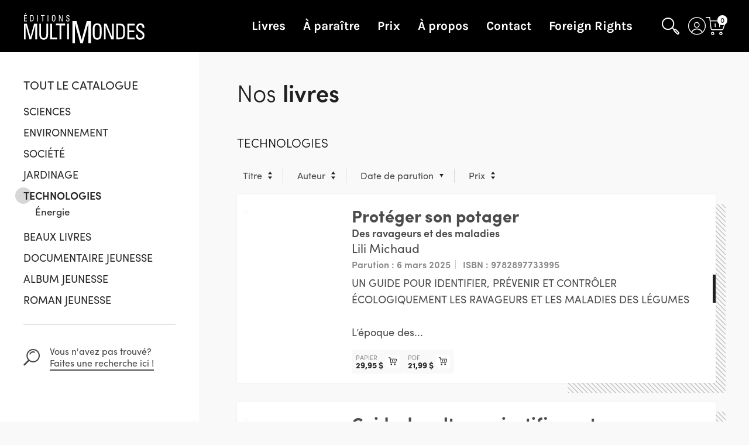

--- FILE ---
content_type: text/html; charset=UTF-8
request_url: https://editionsmultimondes.com/catalogue/technologies/
body_size: 22174
content:
<!DOCTYPE html>
<html lang="fr-FR" class="no-js">

<head>
    <meta charset="utf-8" />
    <meta http-equiv="x-ua-compatible" content="ie=edge">
    <meta name="viewport" content="width=device-width, initial-scale=1.0" />
    <link rel="shortcut icon" href="https://editionsmultimondes.com/wp-content/themes/hmh-theme-multim/img/favicon.ico" type="image/x-icon" />
    <link href="https://editionsmultimondes.com/wp-content/themes/hmh-theme-multim/img/apple-touch-icon.png" rel="apple-touch-icon" />
    <meta name='robots' content='index, follow, max-image-preview:large, max-snippet:-1, max-video-preview:-1' />
	<style>img:is([sizes="auto" i], [sizes^="auto," i]) { contain-intrinsic-size: 3000px 1500px }</style>
	<script id="cookie-law-info-gcm-var-js">
var _ckyGcm = {"status":true,"default_settings":[{"analytics":"denied","advertisement":"denied","functional":"denied","necessary":"granted","ad_user_data":"denied","ad_personalization":"denied","regions":"All"}],"wait_for_update":2000,"url_passthrough":false,"ads_data_redaction":false}</script>
<script id="cookie-law-info-gcm-js" type="text/javascript" src="https://editionsmultimondes.com/wp-content/plugins/cookie-law-info/lite/frontend/js/gcm.min.js"></script> <script id="cookieyes" type="text/javascript" src="https://cdn-cookieyes.com/client_data/5029401dd57ca114244c99c6/script.js"></script>
	<!-- This site is optimized with the Yoast SEO plugin v25.0 - https://yoast.com/wordpress/plugins/seo/ -->
	<title>Technologies - Catalogue - Éditions MultiMondes</title>
	<meta property="og:locale" content="fr_FR" />
	<meta property="og:type" content="website" />
	<meta property="og:site_name" content="Éditions MultiMondes" />
	<meta name="twitter:card" content="summary_large_image" />
	<meta name="twitter:site" content="@emultimondes" />
	<script type="application/ld+json" class="yoast-schema-graph">{"@context":"https://schema.org","@graph":[{"@type":"WebSite","@id":"https://editionsmultimondes.com/#website","url":"https://editionsmultimondes.com/","name":"Éditions MultiMondes","description":"Des livres complètement sciences","potentialAction":[{"@type":"SearchAction","target":{"@type":"EntryPoint","urlTemplate":"https://editionsmultimondes.com/?s={search_term_string}"},"query-input":{"@type":"PropertyValueSpecification","valueRequired":true,"valueName":"search_term_string"}}],"inLanguage":"fr-FR"}]}</script>
	<!-- / Yoast SEO plugin. -->


<link rel='dns-prefetch' href='//use.typekit.net' />

    <meta property="og:locale" content="fr_FR"/>    <meta property="og:type" content="website"/>    <meta property="og:title" content="Technologies - Catalogue - Éditions MultiMondes"/>    <meta property="og:site_name" content="Éditions MultiMondes"/>    <meta property="og:url" content="https://editionsmultimondes.com/catalogue/technologies"/>    <meta property="og:image" content="https://editionsmultimondes.com/wp-content/themes/hmh-theme-multim/img/site-logo.png"/>    <meta name="twitter:card" content="summary_large_image"/>    <meta name="twitter:title" content="Technologies - Catalogue - Éditions MultiMondes"/>    <meta name="twitter:image" content="https://editionsmultimondes.com/wp-content/themes/hmh-theme-multim/img/site-logo.png"/>    <meta name="description" content="Explorez tous les livres du catalogue des Éditions Multimondes."/>
<script type="text/javascript">
/* <![CDATA[ */
window._wpemojiSettings = {"baseUrl":"https:\/\/s.w.org\/images\/core\/emoji\/15.0.3\/72x72\/","ext":".png","svgUrl":"https:\/\/s.w.org\/images\/core\/emoji\/15.0.3\/svg\/","svgExt":".svg","source":{"concatemoji":"https:\/\/editionsmultimondes.com\/wp-includes\/js\/wp-emoji-release.min.js?ver=fb012937e9fd837b4d77a8c69ad23c46"}};
/*! This file is auto-generated */
!function(i,n){var o,s,e;function c(e){try{var t={supportTests:e,timestamp:(new Date).valueOf()};sessionStorage.setItem(o,JSON.stringify(t))}catch(e){}}function p(e,t,n){e.clearRect(0,0,e.canvas.width,e.canvas.height),e.fillText(t,0,0);var t=new Uint32Array(e.getImageData(0,0,e.canvas.width,e.canvas.height).data),r=(e.clearRect(0,0,e.canvas.width,e.canvas.height),e.fillText(n,0,0),new Uint32Array(e.getImageData(0,0,e.canvas.width,e.canvas.height).data));return t.every(function(e,t){return e===r[t]})}function u(e,t,n){switch(t){case"flag":return n(e,"\ud83c\udff3\ufe0f\u200d\u26a7\ufe0f","\ud83c\udff3\ufe0f\u200b\u26a7\ufe0f")?!1:!n(e,"\ud83c\uddfa\ud83c\uddf3","\ud83c\uddfa\u200b\ud83c\uddf3")&&!n(e,"\ud83c\udff4\udb40\udc67\udb40\udc62\udb40\udc65\udb40\udc6e\udb40\udc67\udb40\udc7f","\ud83c\udff4\u200b\udb40\udc67\u200b\udb40\udc62\u200b\udb40\udc65\u200b\udb40\udc6e\u200b\udb40\udc67\u200b\udb40\udc7f");case"emoji":return!n(e,"\ud83d\udc26\u200d\u2b1b","\ud83d\udc26\u200b\u2b1b")}return!1}function f(e,t,n){var r="undefined"!=typeof WorkerGlobalScope&&self instanceof WorkerGlobalScope?new OffscreenCanvas(300,150):i.createElement("canvas"),a=r.getContext("2d",{willReadFrequently:!0}),o=(a.textBaseline="top",a.font="600 32px Arial",{});return e.forEach(function(e){o[e]=t(a,e,n)}),o}function t(e){var t=i.createElement("script");t.src=e,t.defer=!0,i.head.appendChild(t)}"undefined"!=typeof Promise&&(o="wpEmojiSettingsSupports",s=["flag","emoji"],n.supports={everything:!0,everythingExceptFlag:!0},e=new Promise(function(e){i.addEventListener("DOMContentLoaded",e,{once:!0})}),new Promise(function(t){var n=function(){try{var e=JSON.parse(sessionStorage.getItem(o));if("object"==typeof e&&"number"==typeof e.timestamp&&(new Date).valueOf()<e.timestamp+604800&&"object"==typeof e.supportTests)return e.supportTests}catch(e){}return null}();if(!n){if("undefined"!=typeof Worker&&"undefined"!=typeof OffscreenCanvas&&"undefined"!=typeof URL&&URL.createObjectURL&&"undefined"!=typeof Blob)try{var e="postMessage("+f.toString()+"("+[JSON.stringify(s),u.toString(),p.toString()].join(",")+"));",r=new Blob([e],{type:"text/javascript"}),a=new Worker(URL.createObjectURL(r),{name:"wpTestEmojiSupports"});return void(a.onmessage=function(e){c(n=e.data),a.terminate(),t(n)})}catch(e){}c(n=f(s,u,p))}t(n)}).then(function(e){for(var t in e)n.supports[t]=e[t],n.supports.everything=n.supports.everything&&n.supports[t],"flag"!==t&&(n.supports.everythingExceptFlag=n.supports.everythingExceptFlag&&n.supports[t]);n.supports.everythingExceptFlag=n.supports.everythingExceptFlag&&!n.supports.flag,n.DOMReady=!1,n.readyCallback=function(){n.DOMReady=!0}}).then(function(){return e}).then(function(){var e;n.supports.everything||(n.readyCallback(),(e=n.source||{}).concatemoji?t(e.concatemoji):e.wpemoji&&e.twemoji&&(t(e.twemoji),t(e.wpemoji)))}))}((window,document),window._wpemojiSettings);
/* ]]> */
</script>
<style id='wp-emoji-styles-inline-css' type='text/css'>

	img.wp-smiley, img.emoji {
		display: inline !important;
		border: none !important;
		box-shadow: none !important;
		height: 1em !important;
		width: 1em !important;
		margin: 0 0.07em !important;
		vertical-align: -0.1em !important;
		background: none !important;
		padding: 0 !important;
	}
</style>
<link rel='stylesheet' id='wp-block-library-css' href='https://editionsmultimondes.com/wp-includes/css/dist/block-library/style.min.css?ver=fb012937e9fd837b4d77a8c69ad23c46' type='text/css' media='all' />
<style id='classic-theme-styles-inline-css' type='text/css'>
/*! This file is auto-generated */
.wp-block-button__link{color:#fff;background-color:#32373c;border-radius:9999px;box-shadow:none;text-decoration:none;padding:calc(.667em + 2px) calc(1.333em + 2px);font-size:1.125em}.wp-block-file__button{background:#32373c;color:#fff;text-decoration:none}
</style>
<style id='global-styles-inline-css' type='text/css'>
:root{--wp--preset--aspect-ratio--square: 1;--wp--preset--aspect-ratio--4-3: 4/3;--wp--preset--aspect-ratio--3-4: 3/4;--wp--preset--aspect-ratio--3-2: 3/2;--wp--preset--aspect-ratio--2-3: 2/3;--wp--preset--aspect-ratio--16-9: 16/9;--wp--preset--aspect-ratio--9-16: 9/16;--wp--preset--color--black: #000000;--wp--preset--color--cyan-bluish-gray: #abb8c3;--wp--preset--color--white: #ffffff;--wp--preset--color--pale-pink: #f78da7;--wp--preset--color--vivid-red: #cf2e2e;--wp--preset--color--luminous-vivid-orange: #ff6900;--wp--preset--color--luminous-vivid-amber: #fcb900;--wp--preset--color--light-green-cyan: #7bdcb5;--wp--preset--color--vivid-green-cyan: #00d084;--wp--preset--color--pale-cyan-blue: #8ed1fc;--wp--preset--color--vivid-cyan-blue: #0693e3;--wp--preset--color--vivid-purple: #9b51e0;--wp--preset--gradient--vivid-cyan-blue-to-vivid-purple: linear-gradient(135deg,rgba(6,147,227,1) 0%,rgb(155,81,224) 100%);--wp--preset--gradient--light-green-cyan-to-vivid-green-cyan: linear-gradient(135deg,rgb(122,220,180) 0%,rgb(0,208,130) 100%);--wp--preset--gradient--luminous-vivid-amber-to-luminous-vivid-orange: linear-gradient(135deg,rgba(252,185,0,1) 0%,rgba(255,105,0,1) 100%);--wp--preset--gradient--luminous-vivid-orange-to-vivid-red: linear-gradient(135deg,rgba(255,105,0,1) 0%,rgb(207,46,46) 100%);--wp--preset--gradient--very-light-gray-to-cyan-bluish-gray: linear-gradient(135deg,rgb(238,238,238) 0%,rgb(169,184,195) 100%);--wp--preset--gradient--cool-to-warm-spectrum: linear-gradient(135deg,rgb(74,234,220) 0%,rgb(151,120,209) 20%,rgb(207,42,186) 40%,rgb(238,44,130) 60%,rgb(251,105,98) 80%,rgb(254,248,76) 100%);--wp--preset--gradient--blush-light-purple: linear-gradient(135deg,rgb(255,206,236) 0%,rgb(152,150,240) 100%);--wp--preset--gradient--blush-bordeaux: linear-gradient(135deg,rgb(254,205,165) 0%,rgb(254,45,45) 50%,rgb(107,0,62) 100%);--wp--preset--gradient--luminous-dusk: linear-gradient(135deg,rgb(255,203,112) 0%,rgb(199,81,192) 50%,rgb(65,88,208) 100%);--wp--preset--gradient--pale-ocean: linear-gradient(135deg,rgb(255,245,203) 0%,rgb(182,227,212) 50%,rgb(51,167,181) 100%);--wp--preset--gradient--electric-grass: linear-gradient(135deg,rgb(202,248,128) 0%,rgb(113,206,126) 100%);--wp--preset--gradient--midnight: linear-gradient(135deg,rgb(2,3,129) 0%,rgb(40,116,252) 100%);--wp--preset--font-size--small: 13px;--wp--preset--font-size--medium: 20px;--wp--preset--font-size--large: 36px;--wp--preset--font-size--x-large: 42px;--wp--preset--spacing--20: 0,44rem;--wp--preset--spacing--30: 0,67rem;--wp--preset--spacing--40: 1rem;--wp--preset--spacing--50: 1,5rem;--wp--preset--spacing--60: 2,25rem;--wp--preset--spacing--70: 3,38rem;--wp--preset--spacing--80: 5,06rem;--wp--preset--shadow--natural: 6px 6px 9px rgba(0, 0, 0, 0.2);--wp--preset--shadow--deep: 12px 12px 50px rgba(0, 0, 0, 0.4);--wp--preset--shadow--sharp: 6px 6px 0px rgba(0, 0, 0, 0.2);--wp--preset--shadow--outlined: 6px 6px 0px -3px rgba(255, 255, 255, 1), 6px 6px rgba(0, 0, 0, 1);--wp--preset--shadow--crisp: 6px 6px 0px rgba(0, 0, 0, 1);}:where(.is-layout-flex){gap: 0.5em;}:where(.is-layout-grid){gap: 0.5em;}body .is-layout-flex{display: flex;}.is-layout-flex{flex-wrap: wrap;align-items: center;}.is-layout-flex > :is(*, div){margin: 0;}body .is-layout-grid{display: grid;}.is-layout-grid > :is(*, div){margin: 0;}:where(.wp-block-columns.is-layout-flex){gap: 2em;}:where(.wp-block-columns.is-layout-grid){gap: 2em;}:where(.wp-block-post-template.is-layout-flex){gap: 1.25em;}:where(.wp-block-post-template.is-layout-grid){gap: 1.25em;}.has-black-color{color: var(--wp--preset--color--black) !important;}.has-cyan-bluish-gray-color{color: var(--wp--preset--color--cyan-bluish-gray) !important;}.has-white-color{color: var(--wp--preset--color--white) !important;}.has-pale-pink-color{color: var(--wp--preset--color--pale-pink) !important;}.has-vivid-red-color{color: var(--wp--preset--color--vivid-red) !important;}.has-luminous-vivid-orange-color{color: var(--wp--preset--color--luminous-vivid-orange) !important;}.has-luminous-vivid-amber-color{color: var(--wp--preset--color--luminous-vivid-amber) !important;}.has-light-green-cyan-color{color: var(--wp--preset--color--light-green-cyan) !important;}.has-vivid-green-cyan-color{color: var(--wp--preset--color--vivid-green-cyan) !important;}.has-pale-cyan-blue-color{color: var(--wp--preset--color--pale-cyan-blue) !important;}.has-vivid-cyan-blue-color{color: var(--wp--preset--color--vivid-cyan-blue) !important;}.has-vivid-purple-color{color: var(--wp--preset--color--vivid-purple) !important;}.has-black-background-color{background-color: var(--wp--preset--color--black) !important;}.has-cyan-bluish-gray-background-color{background-color: var(--wp--preset--color--cyan-bluish-gray) !important;}.has-white-background-color{background-color: var(--wp--preset--color--white) !important;}.has-pale-pink-background-color{background-color: var(--wp--preset--color--pale-pink) !important;}.has-vivid-red-background-color{background-color: var(--wp--preset--color--vivid-red) !important;}.has-luminous-vivid-orange-background-color{background-color: var(--wp--preset--color--luminous-vivid-orange) !important;}.has-luminous-vivid-amber-background-color{background-color: var(--wp--preset--color--luminous-vivid-amber) !important;}.has-light-green-cyan-background-color{background-color: var(--wp--preset--color--light-green-cyan) !important;}.has-vivid-green-cyan-background-color{background-color: var(--wp--preset--color--vivid-green-cyan) !important;}.has-pale-cyan-blue-background-color{background-color: var(--wp--preset--color--pale-cyan-blue) !important;}.has-vivid-cyan-blue-background-color{background-color: var(--wp--preset--color--vivid-cyan-blue) !important;}.has-vivid-purple-background-color{background-color: var(--wp--preset--color--vivid-purple) !important;}.has-black-border-color{border-color: var(--wp--preset--color--black) !important;}.has-cyan-bluish-gray-border-color{border-color: var(--wp--preset--color--cyan-bluish-gray) !important;}.has-white-border-color{border-color: var(--wp--preset--color--white) !important;}.has-pale-pink-border-color{border-color: var(--wp--preset--color--pale-pink) !important;}.has-vivid-red-border-color{border-color: var(--wp--preset--color--vivid-red) !important;}.has-luminous-vivid-orange-border-color{border-color: var(--wp--preset--color--luminous-vivid-orange) !important;}.has-luminous-vivid-amber-border-color{border-color: var(--wp--preset--color--luminous-vivid-amber) !important;}.has-light-green-cyan-border-color{border-color: var(--wp--preset--color--light-green-cyan) !important;}.has-vivid-green-cyan-border-color{border-color: var(--wp--preset--color--vivid-green-cyan) !important;}.has-pale-cyan-blue-border-color{border-color: var(--wp--preset--color--pale-cyan-blue) !important;}.has-vivid-cyan-blue-border-color{border-color: var(--wp--preset--color--vivid-cyan-blue) !important;}.has-vivid-purple-border-color{border-color: var(--wp--preset--color--vivid-purple) !important;}.has-vivid-cyan-blue-to-vivid-purple-gradient-background{background: var(--wp--preset--gradient--vivid-cyan-blue-to-vivid-purple) !important;}.has-light-green-cyan-to-vivid-green-cyan-gradient-background{background: var(--wp--preset--gradient--light-green-cyan-to-vivid-green-cyan) !important;}.has-luminous-vivid-amber-to-luminous-vivid-orange-gradient-background{background: var(--wp--preset--gradient--luminous-vivid-amber-to-luminous-vivid-orange) !important;}.has-luminous-vivid-orange-to-vivid-red-gradient-background{background: var(--wp--preset--gradient--luminous-vivid-orange-to-vivid-red) !important;}.has-very-light-gray-to-cyan-bluish-gray-gradient-background{background: var(--wp--preset--gradient--very-light-gray-to-cyan-bluish-gray) !important;}.has-cool-to-warm-spectrum-gradient-background{background: var(--wp--preset--gradient--cool-to-warm-spectrum) !important;}.has-blush-light-purple-gradient-background{background: var(--wp--preset--gradient--blush-light-purple) !important;}.has-blush-bordeaux-gradient-background{background: var(--wp--preset--gradient--blush-bordeaux) !important;}.has-luminous-dusk-gradient-background{background: var(--wp--preset--gradient--luminous-dusk) !important;}.has-pale-ocean-gradient-background{background: var(--wp--preset--gradient--pale-ocean) !important;}.has-electric-grass-gradient-background{background: var(--wp--preset--gradient--electric-grass) !important;}.has-midnight-gradient-background{background: var(--wp--preset--gradient--midnight) !important;}.has-small-font-size{font-size: var(--wp--preset--font-size--small) !important;}.has-medium-font-size{font-size: var(--wp--preset--font-size--medium) !important;}.has-large-font-size{font-size: var(--wp--preset--font-size--large) !important;}.has-x-large-font-size{font-size: var(--wp--preset--font-size--x-large) !important;}
:where(.wp-block-post-template.is-layout-flex){gap: 1.25em;}:where(.wp-block-post-template.is-layout-grid){gap: 1.25em;}
:where(.wp-block-columns.is-layout-flex){gap: 2em;}:where(.wp-block-columns.is-layout-grid){gap: 2em;}
:root :where(.wp-block-pullquote){font-size: 1.5em;line-height: 1.6;}
</style>
<link rel='stylesheet' id='typekit-font-css' href='https://use.typekit.net/fqn8cdu.css?ver=0.31.2' type='text/css' media='all' />
<link rel='stylesheet' id='lity-css-css' href='https://editionsmultimondes.com/wp-content/themes/hmh-theme-commun/node_modules/lity/dist/lity.min.css?ver=0.31.2' type='text/css' media='all' />
<link rel='stylesheet' id='hmh-theme-css-css' href='https://editionsmultimondes.com/wp-content/themes/hmh-theme-multim/dist/app.css?id=a4ebdbc6bcefae7e6d00&#038;ver=0.31.2' type='text/css' media='all' />
<link rel='stylesheet' id='dashicons-css' href='https://editionsmultimondes.com/wp-includes/css/dashicons.min.css?ver=fb012937e9fd837b4d77a8c69ad23c46' type='text/css' media='all' />
<link rel='stylesheet' id='acf-global-css' href='https://editionsmultimondes.com/wp-content/plugins/advanced-custom-fields-pro/assets/build/css/acf-global.min.css?ver=6.3.11' type='text/css' media='all' />
<link rel='stylesheet' id='acf-input-css' href='https://editionsmultimondes.com/wp-content/plugins/advanced-custom-fields-pro/assets/build/css/acf-input.min.css?ver=6.3.11' type='text/css' media='all' />
<link rel='stylesheet' id='acf-pro-input-css' href='https://editionsmultimondes.com/wp-content/plugins/advanced-custom-fields-pro/assets/build/css/pro/acf-pro-input.min.css?ver=6.3.11' type='text/css' media='all' />
<link rel='stylesheet' id='select2-css' href='https://editionsmultimondes.com/wp-content/plugins/advanced-custom-fields-pro/assets/inc/select2/4/select2.min.css?ver=4.0.13' type='text/css' media='all' />
<link rel='stylesheet' id='acf-datepicker-css' href='https://editionsmultimondes.com/wp-content/plugins/advanced-custom-fields-pro/assets/inc/datepicker/jquery-ui.min.css?ver=1.11.4' type='text/css' media='all' />
<link rel='stylesheet' id='acf-timepicker-css' href='https://editionsmultimondes.com/wp-content/plugins/advanced-custom-fields-pro/assets/inc/timepicker/jquery-ui-timepicker-addon.min.css?ver=1.6.1' type='text/css' media='all' />
<link rel='stylesheet' id='wp-color-picker-css' href='https://editionsmultimondes.com/wp-admin/css/color-picker.min.css?ver=fb012937e9fd837b4d77a8c69ad23c46' type='text/css' media='all' />
<link rel='stylesheet' id='cs-css' href='https://editionsmultimondes.com/wp-content/plugins/cornerstone/assets/css/site/cs.7.5.15.css?ver=7.5.15' type='text/css' media='all' />
<style id='cs-inline-css' type='text/css'>
@media (min-width:1200px){.x-hide-xl{display:none !important;}}@media (min-width:979px) and (max-width:1199px){.x-hide-lg{display:none !important;}}@media (min-width:767px) and (max-width:978px){.x-hide-md{display:none !important;}}@media (min-width:480px) and (max-width:766px){.x-hide-sm{display:none !important;}}@media (max-width:479px){.x-hide-xs{display:none !important;}} :root{--x-container-width:calc(100% - 2rem);--x-container-max-width:64rem;--x-a-color:#0073e6;--x-a-text-decoration:none solid auto #0073e6;--x-a-text-underline-offset:0.085em;--x-a-int-color:rgba(0,115,230,0.88);--x-a-int-text-decoration-color:rgba(0,115,230,0.88);--x-root-color:#000000;--x-root-font-family:"Helvetica Neue",Helvetica,Arial,sans-serif;--x-root-font-size:18px;--x-root-font-style:normal;--x-root-font-weight:400;--x-root-letter-spacing:0em;--x-root-line-height:1.6;--x-h1-color:#000000;--x-h1-font-family:inherit;--x-h1-font-size:3.815em;--x-h1-font-style:inherit;--x-h1-font-weight:inherit;--x-h1-letter-spacing:inherit;--x-h1-line-height:1.115;--x-h1-text-transform:inherit;--x-h2-color:#000000;--x-h2-font-family:inherit;--x-h2-font-size:3.052em;--x-h2-font-style:inherit;--x-h2-font-weight:inherit;--x-h2-letter-spacing:inherit;--x-h2-line-height:1.125;--x-h2-text-transform:inherit;--x-h3-color:#000000;--x-h3-font-family:inherit;--x-h3-font-size:2.441em;--x-h3-font-style:inherit;--x-h3-font-weight:inherit;--x-h3-letter-spacing:inherit;--x-h3-line-height:1.15;--x-h3-text-transform:inherit;--x-h4-color:#000000;--x-h4-font-family:inherit;--x-h4-font-size:1.953em;--x-h4-font-style:inherit;--x-h4-font-weight:inherit;--x-h4-letter-spacing:inherit;--x-h4-line-height:1.2;--x-h4-text-transform:inherit;--x-h5-color:#000000;--x-h5-font-family:inherit;--x-h5-font-size:1.563em;--x-h5-font-style:inherit;--x-h5-font-weight:inherit;--x-h5-letter-spacing:inherit;--x-h5-line-height:1.25;--x-h5-text-transform:inherit;--x-h6-color:#000000;--x-h6-font-family:inherit;--x-h6-font-size:1.25em;--x-h6-font-style:inherit;--x-h6-font-weight:inherit;--x-h6-letter-spacing:inherit;--x-h6-line-height:1.265;--x-h6-text-transform:inherit;--x-label-color:#000000;--x-label-font-family:inherit;--x-label-font-size:0.8em;--x-label-font-style:inherit;--x-label-font-weight:bold;--x-label-letter-spacing:inherit;--x-label-line-height:1.285;--x-label-text-transform:inherit;--x-input-font-family:inherit;--x-input-font-weight:;--x-input-box-shadow:;--x-input-int-box-shadow:;--x-select-indicator-image:url("data:image/svg+xml,%3Csvg xmlns='http://www.w3.org/2000/svg' viewBox='0 0 16 16'%3E%3Ctitle%3Eselect-84%3C/title%3E%3Cg fill=''%3E%3Cpath d='M7.4,1.2l-5,4l1.2,1.6L8,3.3l4.4,3.5l1.2-1.6l-5-4C8.3,0.9,7.7,0.9,7.4,1.2z'%3E%3C/path%3E %3Cpath d='M8,12.7L3.6,9.2l-1.2,1.6l5,4C7.6,14.9,7.8,15,8,15s0.4-0.1,0.6-0.2l5-4l-1.2-1.6L8,12.7z'%3E%3C/path%3E%3C/g%3E%3C/svg%3E");--x-select-indicator-hover-image:url("data:image/svg+xml,%3Csvg xmlns='http://www.w3.org/2000/svg' viewBox='0 0 16 16'%3E%3Ctitle%3Eselect-84%3C/title%3E%3Cg fill=''%3E%3Cpath d='M7.4,1.2l-5,4l1.2,1.6L8,3.3l4.4,3.5l1.2-1.6l-5-4C8.3,0.9,7.7,0.9,7.4,1.2z'%3E%3C/path%3E %3Cpath d='M8,12.7L3.6,9.2l-1.2,1.6l5,4C7.6,14.9,7.8,15,8,15s0.4-0.1,0.6-0.2l5-4l-1.2-1.6L8,12.7z'%3E%3C/path%3E%3C/g%3E%3C/svg%3E");--x-select-indicator-focus-image:url("data:image/svg+xml,%3Csvg xmlns='http://www.w3.org/2000/svg' viewBox='0 0 16 16'%3E%3Ctitle%3Eselect-84%3C/title%3E%3Cg fill=''%3E%3Cpath d='M7.4,1.2l-5,4l1.2,1.6L8,3.3l4.4,3.5l1.2-1.6l-5-4C8.3,0.9,7.7,0.9,7.4,1.2z'%3E%3C/path%3E %3Cpath d='M8,12.7L3.6,9.2l-1.2,1.6l5,4C7.6,14.9,7.8,15,8,15s0.4-0.1,0.6-0.2l5-4l-1.2-1.6L8,12.7z'%3E%3C/path%3E%3C/g%3E%3C/svg%3E");--x-date-indicator-image:url("data:image/svg+xml,%3Csvg xmlns='http://www.w3.org/2000/svg' viewBox='0 0 16 16'%3E%3Ctitle%3Eevent-confirm%3C/title%3E%3Cg fill=''%3E%3Cpath d='M11,16a1,1,0,0,1-.707-.293l-2-2,1.414-1.414L11,13.586l3.293-3.293,1.414,1.414-4,4A1,1,0,0,1,11,16Z'%3E%3C/path%3E %3Cpath d='M7,14H2V5H14V9h2V3a1,1,0,0,0-1-1H13V0H11V2H9V0H7V2H5V0H3V2H1A1,1,0,0,0,0,3V15a1,1,0,0,0,1,1H7Z'%3E%3C/path%3E%3C/g%3E%3C/svg%3E");--x-date-indicator-hover-image:url("data:image/svg+xml,%3Csvg xmlns='http://www.w3.org/2000/svg' viewBox='0 0 16 16'%3E%3Ctitle%3Eevent-confirm%3C/title%3E%3Cg fill=''%3E%3Cpath d='M11,16a1,1,0,0,1-.707-.293l-2-2,1.414-1.414L11,13.586l3.293-3.293,1.414,1.414-4,4A1,1,0,0,1,11,16Z'%3E%3C/path%3E %3Cpath d='M7,14H2V5H14V9h2V3a1,1,0,0,0-1-1H13V0H11V2H9V0H7V2H5V0H3V2H1A1,1,0,0,0,0,3V15a1,1,0,0,0,1,1H7Z'%3E%3C/path%3E%3C/g%3E%3C/svg%3E");--x-date-indicator-focus-image:url("data:image/svg+xml,%3Csvg xmlns='http://www.w3.org/2000/svg' viewBox='0 0 16 16'%3E%3Ctitle%3Eevent-confirm%3C/title%3E%3Cg fill=''%3E%3Cpath d='M11,16a1,1,0,0,1-.707-.293l-2-2,1.414-1.414L11,13.586l3.293-3.293,1.414,1.414-4,4A1,1,0,0,1,11,16Z'%3E%3C/path%3E %3Cpath d='M7,14H2V5H14V9h2V3a1,1,0,0,0-1-1H13V0H11V2H9V0H7V2H5V0H3V2H1A1,1,0,0,0,0,3V15a1,1,0,0,0,1,1H7Z'%3E%3C/path%3E%3C/g%3E%3C/svg%3E");--x-time-indicator-image:url("data:image/svg+xml,%3Csvg xmlns='http://www.w3.org/2000/svg' viewBox='0 0 16 16'%3E%3Ctitle%3Ewatch-2%3C/title%3E%3Cg fill=''%3E%3Cpath d='M14,8c0-1.8-0.8-3.4-2-4.5V1c0-0.6-0.4-1-1-1H5C4.4,0,4,0.4,4,1v2.5C2.8,4.6,2,6.2,2,8s0.8,3.4,2,4.5V15 c0,0.6,0.4,1,1,1h6c0.6,0,1-0.4,1-1v-2.5C13.2,11.4,14,9.8,14,8z M8,12c-2.2,0-4-1.8-4-4s1.8-4,4-4s4,1.8,4,4S10.2,12,8,12z'%3E%3C/path%3E%3C/g%3E%3C/svg%3E");--x-time-indicator-hover-image:url("data:image/svg+xml,%3Csvg xmlns='http://www.w3.org/2000/svg' viewBox='0 0 16 16'%3E%3Ctitle%3Ewatch-2%3C/title%3E%3Cg fill=''%3E%3Cpath d='M14,8c0-1.8-0.8-3.4-2-4.5V1c0-0.6-0.4-1-1-1H5C4.4,0,4,0.4,4,1v2.5C2.8,4.6,2,6.2,2,8s0.8,3.4,2,4.5V15 c0,0.6,0.4,1,1,1h6c0.6,0,1-0.4,1-1v-2.5C13.2,11.4,14,9.8,14,8z M8,12c-2.2,0-4-1.8-4-4s1.8-4,4-4s4,1.8,4,4S10.2,12,8,12z'%3E%3C/path%3E%3C/g%3E%3C/svg%3E");--x-time-indicator-focus-image:url("data:image/svg+xml,%3Csvg xmlns='http://www.w3.org/2000/svg' viewBox='0 0 16 16'%3E%3Ctitle%3Ewatch-2%3C/title%3E%3Cg fill=''%3E%3Cpath d='M14,8c0-1.8-0.8-3.4-2-4.5V1c0-0.6-0.4-1-1-1H5C4.4,0,4,0.4,4,1v2.5C2.8,4.6,2,6.2,2,8s0.8,3.4,2,4.5V15 c0,0.6,0.4,1,1,1h6c0.6,0,1-0.4,1-1v-2.5C13.2,11.4,14,9.8,14,8z M8,12c-2.2,0-4-1.8-4-4s1.8-4,4-4s4,1.8,4,4S10.2,12,8,12z'%3E%3C/path%3E%3C/g%3E%3C/svg%3E");--x-search-indicator-image:url("data:image/svg+xml,%3Csvg xmlns='http://www.w3.org/2000/svg' viewBox='0 0 16 16'%3E%3Ctitle%3Ee-remove%3C/title%3E%3Cg fill=''%3E%3Cpath d='M14.7,1.3c-0.4-0.4-1-0.4-1.4,0L8,6.6L2.7,1.3c-0.4-0.4-1-0.4-1.4,0s-0.4,1,0,1.4L6.6,8l-5.3,5.3 c-0.4,0.4-0.4,1,0,1.4C1.5,14.9,1.7,15,2,15s0.5-0.1,0.7-0.3L8,9.4l5.3,5.3c0.2,0.2,0.5,0.3,0.7,0.3s0.5-0.1,0.7-0.3 c0.4-0.4,0.4-1,0-1.4L9.4,8l5.3-5.3C15.1,2.3,15.1,1.7,14.7,1.3z'%3E%3C/path%3E%3C/g%3E%3C/svg%3E");--x-search-indicator-hover-image:url("data:image/svg+xml,%3Csvg xmlns='http://www.w3.org/2000/svg' viewBox='0 0 16 16'%3E%3Ctitle%3Ee-remove%3C/title%3E%3Cg fill=''%3E%3Cpath d='M14.7,1.3c-0.4-0.4-1-0.4-1.4,0L8,6.6L2.7,1.3c-0.4-0.4-1-0.4-1.4,0s-0.4,1,0,1.4L6.6,8l-5.3,5.3 c-0.4,0.4-0.4,1,0,1.4C1.5,14.9,1.7,15,2,15s0.5-0.1,0.7-0.3L8,9.4l5.3,5.3c0.2,0.2,0.5,0.3,0.7,0.3s0.5-0.1,0.7-0.3 c0.4-0.4,0.4-1,0-1.4L9.4,8l5.3-5.3C15.1,2.3,15.1,1.7,14.7,1.3z'%3E%3C/path%3E%3C/g%3E%3C/svg%3E");--x-search-indicator-focus-image:url("data:image/svg+xml,%3Csvg xmlns='http://www.w3.org/2000/svg' viewBox='0 0 16 16'%3E%3Ctitle%3Ee-remove%3C/title%3E%3Cg fill=''%3E%3Cpath d='M14.7,1.3c-0.4-0.4-1-0.4-1.4,0L8,6.6L2.7,1.3c-0.4-0.4-1-0.4-1.4,0s-0.4,1,0,1.4L6.6,8l-5.3,5.3 c-0.4,0.4-0.4,1,0,1.4C1.5,14.9,1.7,15,2,15s0.5-0.1,0.7-0.3L8,9.4l5.3,5.3c0.2,0.2,0.5,0.3,0.7,0.3s0.5-0.1,0.7-0.3 c0.4-0.4,0.4-1,0-1.4L9.4,8l5.3-5.3C15.1,2.3,15.1,1.7,14.7,1.3z'%3E%3C/path%3E%3C/g%3E%3C/svg%3E");--x-number-indicator-image:url("data:image/svg+xml,%3Csvg xmlns='http://www.w3.org/2000/svg' viewBox='0 0 16 16'%3E%3Ctitle%3Eselect-83%3C/title%3E%3Cg%3E%3Cpolygon fill='' points='2,6 14,6 8,0 '%3E%3C/polygon%3E %3Cpolygon fill='' points='8,16 14,10 2,10 '%3E%3C/polygon%3E%3C/g%3E%3C/svg%3E");--x-number-indicator-hover-image:url("data:image/svg+xml,%3Csvg xmlns='http://www.w3.org/2000/svg' viewBox='0 0 16 16'%3E%3Ctitle%3Eselect-83%3C/title%3E%3Cg%3E%3Cpolygon fill='' points='2,6 14,6 8,0 '%3E%3C/polygon%3E %3Cpolygon fill='' points='8,16 14,10 2,10 '%3E%3C/polygon%3E%3C/g%3E%3C/svg%3E");--x-number-indicator-focus-image:url("data:image/svg+xml,%3Csvg xmlns='http://www.w3.org/2000/svg' viewBox='0 0 16 16'%3E%3Ctitle%3Eselect-83%3C/title%3E%3Cg%3E%3Cpolygon fill='' points='2,6 14,6 8,0 '%3E%3C/polygon%3E %3Cpolygon fill='' points='8,16 14,10 2,10 '%3E%3C/polygon%3E%3C/g%3E%3C/svg%3E");--x-radio-marker:url("data:image/svg+xml,%3Csvg xmlns='http://www.w3.org/2000/svg' viewBox='0 0 16 16'%3E%3Ctitle%3Eshape-oval%3C/title%3E%3Cg fill=''%3E%3Ccircle cx='8' cy='8' r='8'%3E%3C/circle%3E%3C/g%3E%3C/svg%3E");--x-checkbox-marker:url("data:image/svg+xml,%3Csvg xmlns='http://www.w3.org/2000/svg' viewBox='0 0 16 16'%3E%3Ctitle%3Eo-check%3C/title%3E%3Cg fill=''%3E%3Cpolygon points='5.6,8.4 1.6,6 0,7.6 5.6,14 16,3.6 14.4,2 '%3E%3C/polygon%3E%3C/g%3E%3C/svg%3E");--x-rc-box-shadow:;--x-rc-int-box-shadow:;--x-rc-checked-box-shadow:;--x-submit-font-weight:;--x-submit-box-shadow:;--x-submit-int-box-shadow:;}:root .x-container.max{max-width:var(--x-container-max-width);}:root .x-container.width{width:var(--x-container-width);}.bg .mejs-container,.x-video .mejs-container{position:unset !important;} @font-face{font-family:'FontAwesomePro';font-style:normal;font-weight:900;font-display:block;src:url('https://editionsmultimondes.com/wp-content/plugins/cornerstone/assets/fonts/fa-solid-900.woff2?ver=6.5.2') format('woff2'),url('https://editionsmultimondes.com/wp-content/plugins/cornerstone/assets/fonts/fa-solid-900.ttf?ver=6.5.2') format('truetype');}[data-x-fa-pro-icon]{font-family:"FontAwesomePro" !important;}[data-x-fa-pro-icon]:before{content:attr(data-x-fa-pro-icon);}[data-x-icon],[data-x-icon-o],[data-x-icon-l],[data-x-icon-s],[data-x-icon-b],[data-x-icon-sr],[data-x-icon-ss],[data-x-icon-sl],[data-x-fa-pro-icon],[class*="cs-fa-"]{display:inline-flex;font-style:normal;font-weight:400;text-decoration:inherit;text-rendering:auto;-webkit-font-smoothing:antialiased;-moz-osx-font-smoothing:grayscale;}[data-x-icon].left,[data-x-icon-o].left,[data-x-icon-l].left,[data-x-icon-s].left,[data-x-icon-b].left,[data-x-icon-sr].left,[data-x-icon-ss].left,[data-x-icon-sl].left,[data-x-fa-pro-icon].left,[class*="cs-fa-"].left{margin-right:0.5em;}[data-x-icon].right,[data-x-icon-o].right,[data-x-icon-l].right,[data-x-icon-s].right,[data-x-icon-b].right,[data-x-icon-sr].right,[data-x-icon-ss].right,[data-x-icon-sl].right,[data-x-fa-pro-icon].right,[class*="cs-fa-"].right{margin-left:0.5em;}[data-x-icon]:before,[data-x-icon-o]:before,[data-x-icon-l]:before,[data-x-icon-s]:before,[data-x-icon-b]:before,[data-x-icon-sr]:before,[data-x-icon-ss]:before,[data-x-icon-sl]:before,[data-x-fa-pro-icon]:before,[class*="cs-fa-"]:before{line-height:1;}@font-face{font-family:'FontAwesome';font-style:normal;font-weight:900;font-display:block;src:url('https://editionsmultimondes.com/wp-content/plugins/cornerstone/assets/fonts/fa-solid-900.woff2?ver=6.5.2') format('woff2'),url('https://editionsmultimondes.com/wp-content/plugins/cornerstone/assets/fonts/fa-solid-900.ttf?ver=6.5.2') format('truetype');}[data-x-icon],[data-x-icon-s],[data-x-icon][class*="cs-fa-"]{font-family:"FontAwesome" !important;font-weight:900;}[data-x-icon]:before,[data-x-icon][class*="cs-fa-"]:before{content:attr(data-x-icon);}[data-x-icon-s]:before{content:attr(data-x-icon-s);}@font-face{font-family:'FontAwesomeRegular';font-style:normal;font-weight:400;font-display:block;src:url('https://editionsmultimondes.com/wp-content/plugins/cornerstone/assets/fonts/fa-regular-400.woff2?ver=6.5.2') format('woff2'),url('https://editionsmultimondes.com/wp-content/plugins/cornerstone/assets/fonts/fa-regular-400.ttf?ver=6.5.2') format('truetype');}@font-face{font-family:'FontAwesomePro';font-style:normal;font-weight:400;font-display:block;src:url('https://editionsmultimondes.com/wp-content/plugins/cornerstone/assets/fonts/fa-regular-400.woff2?ver=6.5.2') format('woff2'),url('https://editionsmultimondes.com/wp-content/plugins/cornerstone/assets/fonts/fa-regular-400.ttf?ver=6.5.2') format('truetype');}[data-x-icon-o]{font-family:"FontAwesomeRegular" !important;}[data-x-icon-o]:before{content:attr(data-x-icon-o);}@font-face{font-family:'FontAwesomeLight';font-style:normal;font-weight:300;font-display:block;src:url('https://editionsmultimondes.com/wp-content/plugins/cornerstone/assets/fonts/fa-light-300.woff2?ver=6.5.2') format('woff2'),url('https://editionsmultimondes.com/wp-content/plugins/cornerstone/assets/fonts/fa-light-300.ttf?ver=6.5.2') format('truetype');}@font-face{font-family:'FontAwesomePro';font-style:normal;font-weight:300;font-display:block;src:url('https://editionsmultimondes.com/wp-content/plugins/cornerstone/assets/fonts/fa-light-300.woff2?ver=6.5.2') format('woff2'),url('https://editionsmultimondes.com/wp-content/plugins/cornerstone/assets/fonts/fa-light-300.ttf?ver=6.5.2') format('truetype');}[data-x-icon-l]{font-family:"FontAwesomeLight" !important;font-weight:300;}[data-x-icon-l]:before{content:attr(data-x-icon-l);}@font-face{font-family:'FontAwesomeBrands';font-style:normal;font-weight:normal;font-display:block;src:url('https://editionsmultimondes.com/wp-content/plugins/cornerstone/assets/fonts/fa-brands-400.woff2?ver=6.5.2') format('woff2'),url('https://editionsmultimondes.com/wp-content/plugins/cornerstone/assets/fonts/fa-brands-400.ttf?ver=6.5.2') format('truetype');}[data-x-icon-b]{font-family:"FontAwesomeBrands" !important;}[data-x-icon-b]:before{content:attr(data-x-icon-b);}
</style>
<script type="text/javascript" src="https://editionsmultimondes.com/wp-includes/js/jquery/jquery.min.js?ver=3.7.1" id="jquery-core-js"></script>
<script type="text/javascript" src="https://editionsmultimondes.com/wp-includes/js/jquery/jquery-migrate.min.js?ver=3.4.1" id="jquery-migrate-js"></script>
<script type="text/javascript" src="https://editionsmultimondes.com/wp-content/themes/hmh-theme-commun/js/jquery-ui.min.js?ver=0.31.2" id="jquery-ui-js"></script>
<script type="text/javascript" src="https://editionsmultimondes.com/wp-content/themes/hmh-theme-commun/js/bodyscrolllock.min.js?ver=0.31.2" id="bodyscrolllock-js"></script>
<script type="text/javascript" src="https://editionsmultimondes.com/wp-content/themes/hmh-theme-commun/node_modules/trunk8/trunk8.js?ver=0.31.2" id="trunk8-js"></script>
<script type="text/javascript" src="https://editionsmultimondes.com/wp-content/themes/hmh-theme-commun/node_modules/lity/dist/lity.min.js?ver=0.31.2" id="lity-js-js"></script>
<script type="text/javascript" id="hmh-theme-js-js-extra">
/* <![CDATA[ */
var hmh = {"templates":{"blocPrix":"<article class=\"prix\">\n    <a href=\"{{ prix.livre.url }}\" class=\"bloc-prix\">\n        <div class=\"grid-x grid-margin-x align-top\">\n            <div class=\"cell shrink annee-outter\">\n                <div class=\"annee\">{{ prix.annee }}<\/div>\n            <\/div>\n            <div class=\"cell auto section-livre\">\n                <div class=\"grid-x grid-margin-x align-top\">\n                    <div class=\"cell shrink livre-couverture\">\n                        {{#prix.livre.urlsImage.small}}\n                            <img src=\"{{ prix.livre.urlsImage.small }}\">\n                        {{\/prix.livre.urlsImage.small}}\n                        {{^prix.livre.urlsImage.small}}\n                            <img src=\"{{ prix.livre.urlsImage.placeholder }}\">\n                        {{\/prix.livre.urlsImage.small}}\n                    <\/div>\n                    <div class=\"cell auto detail\">\n                        <h1 class=\"livre-titre\">{{{ prix.livre.titre }}}<\/h1>\n                        <div class=\"livre-tome\">{{ prix.livre.tome }}<\/div>\n                        <div class=\"livre-auteur\">{{ prix.livre.enumerationAuteurs }}<\/div>\n                        <div class=\"prix\">\n                            <div class=\"titre-prix\">{{ prix.concours.nom }}{{#prix.categorie_genre}} ({{\n                                prix.categorie_genre.nom}}){{\/prix.categorie_genre}}\n                            <\/div>\n                            <div class=\"rang-prix\">{{ prix.prix.nom }}<\/div>\n                        <\/div>\n                    <\/div>\n                <\/div>\n            <\/div>\n        <\/div>\n    <\/a>\n<\/article>","paths":{"blocPrix":["\/mnt\/hosting\/var\/www\/groupehmh.com_www\/_home\/site\/html\/releases\/20251204172431\/dist\/wp-content\/themes\/hmh-theme-multim\/templates\/prix\/parts\/bloc-prix.mustache.php","\/mnt\/hosting\/var\/www\/groupehmh.com_www\/_home\/site\/html\/releases\/20251204172431\/dist\/wp-content\/themes\/hmh-theme-commun\/templates\/prix\/parts\/bloc-prix.mustache.php"],"blocAuteur":["\/mnt\/hosting\/var\/www\/groupehmh.com_www\/_home\/site\/html\/releases\/20251204172431\/dist\/wp-content\/themes\/hmh-theme-commun\/templates\/auteurs\/parts\/bloc-auteur.mustache.php"],"office":["\/mnt\/hosting\/var\/www\/groupehmh.com_www\/_home\/site\/html\/releases\/20251204172431\/dist\/wp-content\/themes\/hmh-theme-commun\/templates\/shortcodes\/office.mustache.php"],"livres":["\/mnt\/hosting\/var\/www\/groupehmh.com_www\/_home\/site\/html\/releases\/20251204172431\/dist\/wp-content\/themes\/hmh-theme-commun\/templates\/shortcodes\/livres.mustache.php"],"blocLivre":["\/mnt\/hosting\/var\/www\/groupehmh.com_www\/_home\/site\/html\/releases\/20251204172431\/dist\/wp-content\/themes\/hmh-theme-commun\/templates\/shortcodes\/bloc-livre.mustache.php"],"blocCollection":["\/mnt\/hosting\/var\/www\/groupehmh.com_www\/_home\/site\/html\/releases\/20251204172431\/dist\/wp-content\/themes\/hmh-theme-commun\/templates\/collections\/parts\/bloc-collection.mustache.php"],"blocAParaitre":["\/mnt\/hosting\/var\/www\/groupehmh.com_www\/_home\/site\/html\/releases\/20251204172431\/dist\/wp-content\/themes\/hmh-theme-commun\/templates\/a-paraitre\/parts\/bloc-a-paraitre.mustache.php"],"blocClassification":["\/mnt\/hosting\/var\/www\/groupehmh.com_www\/_home\/site\/html\/releases\/20251204172431\/dist\/wp-content\/themes\/hmh-theme-commun\/templates\/classification\/parts\/bloc-classification.mustache.php"],"blocSommaireCommandeListe":["\/mnt\/hosting\/var\/www\/groupehmh.com_www\/_home\/site\/html\/releases\/20251204172431\/dist\/wp-content\/themes\/hmh-theme-commun\/templates\/zoneclient\/sommaire_commandes\/bloc-sommaire-commande-liste.mustache.php"],"blocEtatDeCompteListe":["\/mnt\/hosting\/var\/www\/groupehmh.com_www\/_home\/site\/html\/releases\/20251204172431\/dist\/wp-content\/themes\/hmh-theme-commun\/templates\/zoneclient\/etat_de_compte\/bloc-etat-de-compte-liste.mustache.php"],"blocNoteListe":["\/mnt\/hosting\/var\/www\/groupehmh.com_www\/_home\/site\/html\/releases\/20251204172431\/dist\/wp-content\/themes\/hmh-theme-commun\/templates\/zoneclient\/note\/bloc-note-liste.mustache.php"],"blocConsignationDepotListe":["\/mnt\/hosting\/var\/www\/groupehmh.com_www\/_home\/site\/html\/releases\/20251204172431\/dist\/wp-content\/themes\/hmh-theme-commun\/templates\/zoneclient\/consignation_depot\/bloc-consignation-depot-liste.mustache.php"],"blocPreNoteListe":["\/mnt\/hosting\/var\/www\/groupehmh.com_www\/_home\/site\/html\/releases\/20251204172431\/dist\/wp-content\/themes\/hmh-theme-commun\/templates\/zoneclient\/pre_note\/bloc-pre-note-liste.mustache.php"],"apiIndisponible":["\/mnt\/hosting\/var\/www\/groupehmh.com_www\/_home\/site\/html\/releases\/20251204172431\/dist\/wp-content\/themes\/hmh-theme-commun\/templates\/zoneclient\/commun\/blocs\/api-indisponible.mustache.php"],"aucunResultatsTableau":["\/mnt\/hosting\/var\/www\/groupehmh.com_www\/_home\/site\/html\/releases\/20251204172431\/dist\/wp-content\/themes\/hmh-theme-commun\/templates\/zoneclient\/commun\/blocs\/aucun-resultats-tableau.mustache.php"],"blocFactureDebitListe":["\/mnt\/hosting\/var\/www\/groupehmh.com_www\/_home\/site\/html\/releases\/20251204172431\/dist\/wp-content\/themes\/hmh-theme-commun\/templates\/zoneclient\/facture_debit\/bloc-facture-debit-liste.mustache.php"],"categoriesFiltres":["\/mnt\/hosting\/var\/www\/groupehmh.com_www\/_home\/site\/html\/releases\/20251204172431\/dist\/wp-content\/themes\/hmh-theme-commun\/templates\/recherche\/parts\/categories-filtres.mustache.php"],"categorieFiltre":["\/mnt\/hosting\/var\/www\/groupehmh.com_www\/_home\/site\/html\/releases\/20251204172431\/dist\/wp-content\/themes\/hmh-theme-commun\/templates\/recherche\/parts\/categorie-filtre.mustache.php"],"categorieFiltreItem":["\/mnt\/hosting\/var\/www\/groupehmh.com_www\/_home\/site\/html\/releases\/20251204172431\/dist\/wp-content\/themes\/hmh-theme-commun\/templates\/recherche\/parts\/categorie-filtre-item.mustache.php"],"soustitre":["\/mnt\/hosting\/var\/www\/groupehmh.com_www\/_home\/site\/html\/releases\/20251204172431\/dist\/wp-content\/themes\/hmh-theme-commun\/templates\/catalogue\/parts\/bloc-livre\/soustitre.mustache.php"],"resume":["\/mnt\/hosting\/var\/www\/groupehmh.com_www\/_home\/site\/html\/releases\/20251204172431\/dist\/wp-content\/themes\/hmh-theme-commun\/templates\/catalogue\/parts\/bloc-livre\/resume.mustache.php"],"statut":["\/mnt\/hosting\/var\/www\/groupehmh.com_www\/_home\/site\/html\/releases\/20251204172431\/dist\/wp-content\/themes\/hmh-theme-commun\/templates\/catalogue\/parts\/bloc-livre\/statut.mustache.php"],"editeur":["\/mnt\/hosting\/var\/www\/groupehmh.com_www\/_home\/site\/html\/releases\/20251204172431\/dist\/wp-content\/themes\/hmh-theme-commun\/templates\/catalogue\/parts\/bloc-livre\/editeur.mustache.php"],"titre":["\/mnt\/hosting\/var\/www\/groupehmh.com_www\/_home\/site\/html\/releases\/20251204172431\/dist\/wp-content\/themes\/hmh-theme-commun\/templates\/catalogue\/parts\/bloc-livre\/titre.mustache.php"],"metas":["\/mnt\/hosting\/var\/www\/groupehmh.com_www\/_home\/site\/html\/releases\/20251204172431\/dist\/wp-content\/themes\/hmh-theme-commun\/templates\/catalogue\/parts\/bloc-livre\/metas.mustache.php"],"url":["\/mnt\/hosting\/var\/www\/groupehmh.com_www\/_home\/site\/html\/releases\/20251204172431\/dist\/wp-content\/themes\/hmh-theme-commun\/templates\/catalogue\/parts\/bloc-livre\/url.mustache.php"],"auteurs":["\/mnt\/hosting\/var\/www\/groupehmh.com_www\/_home\/site\/html\/releases\/20251204172431\/dist\/wp-content\/themes\/hmh-theme-commun\/templates\/catalogue\/parts\/bloc-livre\/auteurs.mustache.php"],"buyButtons":["\/mnt\/hosting\/var\/www\/groupehmh.com_www\/_home\/site\/html\/releases\/20251204172431\/dist\/wp-content\/themes\/hmh-theme-commun\/templates\/catalogue\/parts\/bloc-livre\/buy-buttons.mustache.php"],"image":["\/mnt\/hosting\/var\/www\/groupehmh.com_www\/_home\/site\/html\/releases\/20251204172431\/dist\/wp-content\/themes\/hmh-theme-commun\/templates\/catalogue\/parts\/bloc-livre\/image.mustache.php"],"prix":["\/mnt\/hosting\/var\/www\/groupehmh.com_www\/_home\/site\/html\/releases\/20251204172431\/dist\/wp-content\/themes\/hmh-theme-commun\/templates\/catalogue\/parts\/bloc-livre\/prix.mustache.php"],"blocLivreDetail":["\/mnt\/hosting\/var\/www\/groupehmh.com_www\/_home\/site\/html\/releases\/20251204172431\/dist\/wp-content\/themes\/hmh-theme-commun\/templates\/catalogue\/parts\/bloc-livre-detail.mustache.php"],"aucunResultats":["\/mnt\/hosting\/var\/www\/groupehmh.com_www\/_home\/site\/html\/releases\/20251204172431\/dist\/wp-content\/themes\/hmh-theme-commun\/templates\/catalogue\/parts\/aucun-resultats.mustache.php"],"pagination":["\/mnt\/hosting\/var\/www\/groupehmh.com_www\/_home\/site\/html\/releases\/20251204172431\/dist\/wp-content\/themes\/hmh-theme-commun\/templates\/catalogue\/parts\/pagination.mustache.php"],"blocLivreDetailListe":["\/mnt\/hosting\/var\/www\/groupehmh.com_www\/_home\/site\/html\/releases\/20251204172431\/dist\/wp-content\/themes\/hmh-theme-commun\/templates\/catalogue\/parts\/bloc-livre-detail-liste.mustache.php"]},"blocAuteur":"<article class=\"auteur auteur-{{auteur.id}}\">\n    <a href=\"{{auteur.url}}\" class=\"bloc-auteur\">\n        <div class=\"image\">\n            {{#auteur.urlsImage.medium}}\n                <img src=\"{{ auteur.urlsImage.medium }}\">\n            {{\/auteur.urlsImage.medium}}\n            {{^auteur.urlsImage.medium}}\n                <img src=\"{{ auteur.urlImagePlaceholder }}\">\n            {{\/auteur.urlsImage.medium}}\n        <\/div>\n        <div class=\"infos\">\n            <h1 class=\"titre\">{{ auteur.prenomNomComplet }}<\/h1>\n            <span class=\"fleche\"><\/span>\n        <\/div>\n    <\/a>\n<\/article>","office":"<div class=\"section-office\">\n    <h2 class=\"titre\">{{office.date}}<\/h1>\n\n    <div class=\"{{ classesLivres }}\">\n        {{#office.livres}}\n            {{{ . }}}\n        {{\/office.livres}}\n    <\/div>\n<\/div>\n","livres":"<div class=\"section-livres\">\n    <div class=\"{{ classesLivres }}\">\n        {{#livres}}\n            {{{ . }}}\n        {{\/livres}}\n    <\/div>\n<\/div>\n","blocLivre":"<article class=\"{{ classes }}\">\n    <a href=\"{{ livre.url }}\" class=\"bloc-livre-simple\">\n        <div class=\"image\">\n            {{#livre.urlsImage.small}}\n                <img src=\"{{ livre.urlsImage.small }}\">\n            {{\/livre.urlsImage.small}}\n            {{^livre.urlsImage.small}}\n                <img src=\"{{ livre.urlsImage.placeholder }}\">\n            {{\/livre.urlsImage.small}}\n        <\/div>\n        <div class=\"infos\">\n            <h1 class=\"titre\">{{{ livre.titre }}}<\/h1>\n            {{#livre.enumerationAuteurs}}\n                <p class=\"auteur\">\n                    {{{ livre.enumerationAuteurs }}}\n                <\/p>\n            {{\/livre.enumerationAuteurs}}\n        <\/div>\n    <\/a>\n<\/article>","blocCollection":"<article class=\"bloc-collection\">\n    <a href=\"{{ collection.url }}\">\n        <div class=\"bloc-collection__cover\">\n            {{#collection.logo}}\n                <img width=\"50\" height=\"50\" src=\"{{ collection.logo }}\">\n            {{\/collection.logo }}\n\n            {{^collection.logo}}\n                <img width=\"50\" height=\"50\" src=\"{{ collection.logoPlaceholder }}\">\n            {{\/collection.logo }}\n        <\/div>\n\n        <div class=\"bloc-collection__content\">\n            <h2 class=\"bloc-collection__titre\">{{{ collection.titre }}}<\/h2>\n\n            <div>{{{ collection.accroche }}}<\/div>\n        <\/div>\n    <\/a>\n<\/article>","blocAParaitre":"<article class=\"livre cell-xss cell small-6 medium-4 large-3 {{ classes }}\">\n    <a href=\"{{ livre.url }}\" class=\"bloc-livre-simple\">\n        <div class=\"image\">\n            {{#livre.urlsImage.medium}}\n                <img src=\"{{ livre.urlsImage.medium }}\">\n            {{\/livre.urlsImage.medium}}\n            {{^livre.urlsImage.medium}}\n                <img src=\"{{ livre.urlsImage.placeholder }}\">\n            {{\/livre.urlsImage.medium}}\n        <\/div>\n        <div class=\"infos\">\n            <h1 class=\"titre\">{{{ livre.titre }}}<\/h1>\n            {{#livre.enumerationAuteurs}}\n                <p class=\"auteur\">\n                    {{{ livre.enumerationAuteurs }}}\n                <\/p>\n            {{\/livre.enumerationAuteurs}}\n        <\/div>\n    <\/a>\n<\/article>","blocClassification":"<article class=\"livre cell-xss cell small-6 medium-4 large-3 {{ classes }}\">\n    <a href=\"{{ livre.url }}\" class=\"bloc-livre-simple\">\n        <div class=\"image\">\n            {{#livre.urlsImage.medium}}\n                <img src=\"{{ livre.urlsImage.medium }}\">\n            {{\/livre.urlsImage.medium}}\n            {{^livre.urlsImage.medium}}\n                <img src=\"{{ livre.urlsImage.placeholder }}\">\n            {{\/livre.urlsImage.medium}}\n        <\/div>\n        <div class=\"infos\">\n            <h1 class=\"titre\">{{{ livre.titre }}}<\/h1>\n            {{#livre.enumerationAuteurs}}\n                <p class=\"auteur\">\n                    {{{ livre.enumerationAuteurs }}}\n                <\/p>\n            {{\/livre.enumerationAuteurs}}\n        <\/div>\n    <\/a>\n<\/article>","dupes":{"blocPrix":["<article class=\"prix\">\n    <a href=\"{{ prix.livre.url }}\" class=\"bloc-prix\">\n        <div class=\"grid-x grid-margin-x align-top\">\n            <div class=\"cell shrink annee-outter\">\n                <div class=\"annee\">{{ prix.annee }}<\/div>\n            <\/div>\n            <div class=\"cell auto section-livre\">\n                <div class=\"grid-x grid-margin-x align-top\">\n                    <div class=\"cell shrink livre-couverture\">\n                        {{#prix.livre.urlsImage.small}}\n                            <img src=\"{{ prix.livre.urlsImage.small }}\">\n                        {{\/prix.livre.urlsImage.small}}\n                        {{^prix.livre.urlsImage.small}}\n                            <img src=\"{{ prix.livre.urlsImage.placeholder }}\">\n                        {{\/prix.livre.urlsImage.small}}\n                    <\/div>\n                    <div class=\"cell shrink detail\">\n                        <h1 class=\"livre-titre\">{{{ prix.livre.titre }}}<\/h1>\n                        <div class=\"livre-tome\">{{ prix.livre.tome }}<\/div>\n                        <div class=\"livre-auteur\">{{ prix.livre.enumerationAuteurs }}<\/div>\n                        <div class=\"label livre-editeur\">{{ prix.livre.editeur.nom }}<\/div>\n                    <\/div>\n                    <div class=\"cell shrink prix-outter\">\n                        <div class=\"prix\">\n                            <div class=\"titre-prix\">{{ prix.concours.nom }}{{#prix.categorie_genre}} ({{\n                                prix.categorie_genre.nom}}){{\/prix.categorie_genre}}\n                            <\/div>\n                            <div class=\"rang-prix\">{{ prix.prix.nom }}<\/div>\n                        <\/div>\n                    <\/div>\n                <\/div>\n            <\/div>\n        <\/div>\n    <\/a>\n<\/article>\n"]},"blocSommaireCommandeListe":"<tr>\r\n    <td>{{ sommaireCommande.bon }}<\/td>\r\n    <td>{{ sommaireCommande.number }}<\/td>\r\n    <td>{{ sommaireCommande.ordered_at }}<\/td>\r\n    <td>{{ sommaireCommande.delivered_at }}<\/td>\r\n    <td>{{ sommaireCommande.invoiced_at }}<\/td>\r\n    <td>{{ sommaireCommande.invoice_number }}<\/td>\r\n    <td>{{ sommaireCommande.status }}<\/td>\r\n    <td>\r\n        <div class=\"btn-liste btn-commande-detail\" data-commande_id=\"{{sommaireCommande.bon}}\">\r\n            <div class=\"spinner\">\r\n                <div class=\"loader\">\r\n                    <div class=\"loader__figure\"><\/div>\r\n                <\/div>\r\n            <\/div>\r\n        <\/div>\r\n    <\/td>\r\n<\/tr>\r\n","blocEtatDeCompteListe":"<tr>\r\n    <td>{{ etatDeCompteDetail.invoice_number }}<\/td>\r\n    <td>{{ etatDeCompteDetail.date_facture }}<\/td>\r\n    <td>{{ etatDeCompteDetail.debit }}<\/td>\r\n    <td>\r\n        {{#etatDeCompteDetail.payments}}\r\n        <div style=\"white-space: nowrap\">\r\n            {{amount}} le {{date_payment}}\r\n        <\/div>\r\n        {{\/etatDeCompteDetail.payments}}\r\n    <\/td>\r\n    <td>{{ etatDeCompteDetail.solde }}<\/td>\r\n    <td>{{ etatDeCompteDetail.day_count }}<\/td>\r\n    <td>{{ etatDeCompteDetail.date_due }}<\/td>\r\n<\/tr>\r\n","blocNoteListe":"<tr>\r\n    <td>{{ note.bon }}<\/td>\r\n    <td>{{ note.number }}<\/td>\r\n    <td>{{ note.ordered_at }}<\/td>\r\n    <td>{{ note.canceled_at }}<\/td>\r\n    <td>{{ note.product_number }}<\/td>\r\n    <td>{{ note.isbn }}<\/td>\r\n    <td>{{ note.title }}<\/td>\r\n    <td>{{ note.quantity }}<\/td>\r\n    <td>{{ note.prevu_recep_at }}<\/td>\r\n<\/tr>\r\n","blocConsignationDepotListe":"<tr>\r\n    <td>{{ consignationDepot.isbn }}<\/td>\r\n    <td>{{ consignationDepot.title }}<\/td>\r\n    <td>{{ consignationDepot.editeur }}<\/td>\r\n    <td>{{ consignationDepot.quantity }}<\/td>\r\n    <td>{{ consignationDepot.amount }}<\/td> \r\n<\/tr>\r\n","blocPreNoteListe":"<tr>\r\n    <td>{{ preNote.product_number }}<\/td>\r\n    <td>{{ preNote.isbn }}<\/td>\r\n    <td>{{ preNote.title }}<\/td>\r\n    <td>{{ preNote.quantity }}<\/td>\r\n\r\n    {{#preNote.date_office}}\r\n        <td data-timestamp=\"{{ dateOfficeTimeStampCalculator }}\">{{ preNote.date_office }}<\/td>\r\n    {{\/preNote.date_office}}\r\n    {{^preNote.date_office}}\r\n        <td>N\/D<\/td>\r\n    {{\/preNote.date_office}}\r\n<!--    <td>?????<\/td>-->\r\n<\/tr>\r\n","apiIndisponible":"<tr>\n    <td colspan=\"99999\">\n        <p class=\"aucun-resultats-tableau\">L\u2019acc\u00e8s aux donn\u00e9es du compte est temporairement indisponible. Merci de r\u00e9essayer plus tard.<\/p><\/td>\n<\/tr>\n","aucunResultatsTableau":"<tr>\r\n    <td colspan=\"99999\">\r\n        <p class=\"aucun-resultats-tableau\">Nous n'avons trouv\u00e9 aucun r\u00e9sultat pour cette recherche.<\/p><\/td>\r\n<\/tr>\r\n","blocFactureDebitListe":"<tr>\r\n    <td>{{ factureDebit.bon }}<\/td>\r\n    <td>{{ factureDebit.number }}<\/td>\r\n    <td>{{ factureDebit.invoice_number }}<\/td>\r\n    <td>{{ factureDebit.invoiced_at }}<\/td>\r\n    <td class=\"text-center\">\r\n        {{#factureDebit.has_invoice_number}}\r\n        <span class=\"btn-liste btn-export-facture\" data-numero_facture=\"{{factureDebit.invoice_number}}\"><\/span>\r\n        {{\/factureDebit.has_invoice_number}}\r\n    <\/td>\r\n<\/tr>\r\n","categoriesFiltres":"<div class=\"liste-filtres-inner\">\n    {{#categoriesFiltres}}\n        <div class=\"filtre filtre-auteur\" data-categorie-filtre-parent=\"{{ nomCategorieFiltre }}\">\n            {{{ html }}}\n        <\/div>\n    {{\/categoriesFiltres}}\n<\/div>","categorieFiltre":"<h3 class=\"titre-filtre\">{{ texte }}<\/h3>\n<div class=\"filtre-items\">\n    {{#filtres}}\n        {{{ . }}}\n    {{\/filtres}}\n<\/div>\n{{#voirPlus}}\n    <a href=\"#\" data-voir-plus=\"{{nomCategorieFiltre}}\">Voir plus<\/a>\n{{\/voirPlus}}","categorieFiltreItem":"<div class=\"filtre-item\" data-categorie-filtre=\"{{ nomCategorieFiltre }}\" data-categorie-filtre-value=\"{{ id }}\">{{{ texte }}} <span class=\"count\">({{ count }})<\/span><\/div>","soustitre":"{{#livre.sousTitre}}\n    <div class=\"livre-tome\">{{{ livre.sousTitre }}}<\/div>\n{{\/livre.sousTitre}}\n","resume":"{{#livre.resume}}\n    <div class=\"livre-resume\">\n        {{{ livre.resume }}}\n    <\/div>\n{{\/livre.resume}}","statut":"{{#livre.premierFormat.statut}}\n    <div class=\"livre-disponibilite {{ livre.premierFormat.statut.classe }}\">\n        {{ livre.premierFormat.statut.nom }}\n        {{#livre.premierFormat.dateReapprovisionnement}}\n            {{livre.premierFormat.dateReapprovisionnement}}\n        {{\/livre.premierFormat.dateReapprovisionnement}}\n    <\/div>\n{{\/livre.premierFormat.statut}}","editeur":"<div class=\"label livre-editeur\">{{ livre.editeur.nom }}<\/div>","titre":"<h1 class=\"livre-titre\">{{{ livre.titre }}}<\/h1>","metas":"<div class=\"livre-meta\">\n    {{#livre.premierFormat.dateParution}}\n        <div class=\"parution\">Parution : {{ livre.premierFormat.dateParution }}<\/div>\n    {{\/livre.premierFormat.dateParution}}\n    {{^livre.premierFormat.dateParution}}\n        {{#livre.premierFormat.anneeParution}}\n            <div class=\"parution\">Parution : {{ livre.premierFormat.anneeParution }}<\/div>\n        {{\/livre.premierFormat.anneeParution}}\n    {{\/livre.premierFormat.dateParution}}\n    {{#livre.isbnAvecLibelle}}\n        <div class=\"isbn\">{{ livre.isbnAvecLibelle }}<\/div>\n    {{\/livre.isbnAvecLibelle}}\n<\/div>","url":"{{livre.url}}","auteurs":"{{#livre.enumerationAuteurs}}\n    <div class=\"livre-auteur\">{{{ livre.enumerationAuteurs }}}<\/div>\n{{\/livre.enumerationAuteurs}}","buyButtons":"{{#livre.isAvailableToSale}}\n{{#livre.hasOneFormatAvailableToSale}}\n<div class=\"add-to-cart-format\">\n  {{#livre.formatPapier.isAvailableToSale}}\n  {{#livre.formatPapier.availableDedicace}}\n    <button x-data-add-item=\"{{{livre.formatPapier.idProduitDistribution}}}\" x-data-add-item-format=\"physicalDedicated\">\n        <div>\n            <span class=\"button-format\">Papier d\u00e9dicac\u00e9<\/span>\n            <span class=\"button-price\">{{{ livre.formatPapier.prixFormate }}}<\/span>\n        <\/div>\n        <span\n            x-data-item-title\n            x-data-item-success=\"<span class='icon-check'><\/span>\"\n            x-data-item-error=\"Il y a eu une erreur dans l'ajout au panier\"\n            x-data-loading-class=\"item-adding\"\n            x-data-added-class=\"item-added\"\n            x-data-error-class=\"item-error\"\n            class=\"icon-cart-wrap\"\n        >\n            <span class=\"icon-cart\"><\/span>\n        <\/span>\n        <span x-data-add-item-loader style=\"display: none\"><div class=\"button-spinner\"><\/div><\/span>\n    <\/button>\n  {{\/livre.formatPapier.availableDedicace}}\n  <button x-data-add-item=\"{{{livre.formatPapier.idProduitDistribution}}}\" x-data-add-item-format=\"physical\">\n      <div>\n          <span class=\"button-format\">Papier<\/span>\n          <span class=\"button-price\">{{{ livre.formatPapier.prixFormate }}}<\/span>\n      <\/div>\n      <span\n          x-data-item-title\n          x-data-item-success=\"<span class='icon-check'><\/span>\"\n          x-data-item-error=\"Il y a eu une erreur dans l'ajout au panier\"\n          x-data-loading-class=\"item-adding\"\n          x-data-added-class=\"item-added\"\n          x-data-error-class=\"item-error\"\n          class=\"icon-cart-wrap\"\n      >\n        <span class=\"icon-cart\"><\/span>\n      <\/span>\n      <span x-data-add-item-loader style=\"display: none\"><div class=\"button-spinner\"><\/div><\/span>\n  <\/button>\n  {{\/livre.formatPapier.isAvailableToSale}}\n\n  {{#livre.formatPdf.isAvailableToSale}}\n  <button x-data-add-item=\"{{{livre.formatPdf.idProduitDistribution}}}\" x-data-add-item-format=\"pdf\">\n      <div>\n          <span class=\"button-format\">PDF<\/span>\n          <span class=\"button-price\">{{{ livre.formatPdf.prixFormate }}}<\/span>\n      <\/div>\n      <span\n          x-data-item-title\n          x-data-item-success=\"<span class='icon-check'><\/span>\"\n          x-data-item-error=\"Il y a eu une erreur dans l'ajout au panier\"\n          x-data-loading-class=\"item-adding\"\n          x-data-added-class=\"item-added\"\n          x-data-error-class=\"item-error\"\n          class=\"icon-cart-wrap\"\n      >\n        <span class=\"icon-cart\"><\/span>\n      <\/span>\n      <span x-data-add-item-loader style=\"display: none\"><div class=\"button-spinner\"><\/div><\/span>\n  <\/button>\n  {{\/livre.formatPdf.isAvailableToSale}}\n  {{#livre.formatEpub.isAvailableToSale}}\n  <button x-data-add-item=\"{{{livre.formatEpub.idProduitDistribution}}}\" x-data-add-item-format=\"epub\">\n      <div>\n          <span class=\"button-format\">EPUB<\/span>\n          <span class=\"button-price\">{{{ livre.formatEpub.prixFormate }}}<\/span>\n      <\/div>\n\n      <span\n          x-data-item-title\n          x-data-item-success=\"<span class='icon-check'><\/span>\"\n          x-data-item-error=\"Il y a eu une erreur dans l'ajout au panier\"\n          x-data-loading-class=\"item-adding\"\n          x-data-added-class=\"item-added\"\n          x-data-error-class=\"item-error\"\n          class=\"icon-cart-wrap\"\n      >\n        <span class=\"icon-cart\"><\/span>\n      <\/span>\n      <span x-data-add-item-loader style=\"display: none\"><div class=\"button-spinner\"><\/div><\/span>\n  <\/button>\n  {{\/livre.formatEpub.isAvailableToSale}}\n<\/div>\n{{\/livre.hasOneFormatAvailableToSale}}\n{{\/livre.isAvailableToSale}}\n","image":"{{#livre.urlsImage.medium}}\n    <img src=\"{{ livre.urlsImage.medium }}\">\n{{\/livre.urlsImage.medium}}\n{{^livre.urlsImage.medium}}\n    <img src=\"{{ livre.urlsImage.placeholder }}\">\n{{\/livre.urlsImage.medium}}\n\n","prix":"{{#livre.premierFormat.prixFormate}}\n    <div class=\"livre-prix\">\n        {{{ livre.premierFormat.prixFormate }}}\n    <\/div>\n{{\/livre.premierFormat.prixFormate}}","blocLivreDetail":"<article class=\"bloc-livre-detail\">\n    <a href=\"{{livre.url}}\">\n        <div class=\"grid-x grid-margin-x align-top\">\n            <div class=\"cell shrink livre-couverture\">\n                {{#livre.urlsImage.medium}}\n    <img src=\"{{ livre.urlsImage.medium }}\">\n{{\/livre.urlsImage.medium}}\n{{^livre.urlsImage.medium}}\n    <img src=\"{{ livre.urlsImage.placeholder }}\">\n{{\/livre.urlsImage.medium}}\n\n            <\/div>\n            <div class=\"cell auto detail\">\n                <h1 class=\"livre-titre\">{{{ livre.titre }}}<\/h1>{{#livre.sousTitre}}\n    <div class=\"livre-tome\">{{{ livre.sousTitre }}}<\/div>\n{{\/livre.sousTitre}}\n{{#livre.enumerationAuteurs}}\n    <div class=\"livre-auteur\">{{{ livre.enumerationAuteurs }}}<\/div>\n{{\/livre.enumerationAuteurs}}<div class=\"livre-meta\">\n    {{#livre.premierFormat.dateParution}}\n        <div class=\"parution\">Parution : {{ livre.premierFormat.dateParution }}<\/div>\n    {{\/livre.premierFormat.dateParution}}\n    {{^livre.premierFormat.dateParution}}\n        {{#livre.premierFormat.anneeParution}}\n            <div class=\"parution\">Parution : {{ livre.premierFormat.anneeParution }}<\/div>\n        {{\/livre.premierFormat.anneeParution}}\n    {{\/livre.premierFormat.dateParution}}\n    {{#livre.isbnAvecLibelle}}\n        <div class=\"isbn\">{{ livre.isbnAvecLibelle }}<\/div>\n    {{\/livre.isbnAvecLibelle}}\n<\/div>{{#livre.resume}}\n    <div class=\"livre-resume\">\n        {{{ livre.resume }}}\n    <\/div>\n{{\/livre.resume}}{{#livre.isAvailableToSale}}\n{{#livre.hasOneFormatAvailableToSale}}\n<div class=\"add-to-cart-format\">\n  {{#livre.formatPapier.isAvailableToSale}}\n  {{#livre.formatPapier.availableDedicace}}\n    <button x-data-add-item=\"{{{livre.formatPapier.idProduitDistribution}}}\" x-data-add-item-format=\"physicalDedicated\">\n        <div>\n            <span class=\"button-format\">Papier d\u00e9dicac\u00e9<\/span>\n            <span class=\"button-price\">{{{ livre.formatPapier.prixFormate }}}<\/span>\n        <\/div>\n        <span\n            x-data-item-title\n            x-data-item-success=\"<span class='icon-check'><\/span>\"\n            x-data-item-error=\"Il y a eu une erreur dans l'ajout au panier\"\n            x-data-loading-class=\"item-adding\"\n            x-data-added-class=\"item-added\"\n            x-data-error-class=\"item-error\"\n            class=\"icon-cart-wrap\"\n        >\n            <span class=\"icon-cart\"><\/span>\n        <\/span>\n        <span x-data-add-item-loader style=\"display: none\"><div class=\"button-spinner\"><\/div><\/span>\n    <\/button>\n  {{\/livre.formatPapier.availableDedicace}}\n  <button x-data-add-item=\"{{{livre.formatPapier.idProduitDistribution}}}\" x-data-add-item-format=\"physical\">\n      <div>\n          <span class=\"button-format\">Papier<\/span>\n          <span class=\"button-price\">{{{ livre.formatPapier.prixFormate }}}<\/span>\n      <\/div>\n      <span\n          x-data-item-title\n          x-data-item-success=\"<span class='icon-check'><\/span>\"\n          x-data-item-error=\"Il y a eu une erreur dans l'ajout au panier\"\n          x-data-loading-class=\"item-adding\"\n          x-data-added-class=\"item-added\"\n          x-data-error-class=\"item-error\"\n          class=\"icon-cart-wrap\"\n      >\n        <span class=\"icon-cart\"><\/span>\n      <\/span>\n      <span x-data-add-item-loader style=\"display: none\"><div class=\"button-spinner\"><\/div><\/span>\n  <\/button>\n  {{\/livre.formatPapier.isAvailableToSale}}\n\n  {{#livre.formatPdf.isAvailableToSale}}\n  <button x-data-add-item=\"{{{livre.formatPdf.idProduitDistribution}}}\" x-data-add-item-format=\"pdf\">\n      <div>\n          <span class=\"button-format\">PDF<\/span>\n          <span class=\"button-price\">{{{ livre.formatPdf.prixFormate }}}<\/span>\n      <\/div>\n      <span\n          x-data-item-title\n          x-data-item-success=\"<span class='icon-check'><\/span>\"\n          x-data-item-error=\"Il y a eu une erreur dans l'ajout au panier\"\n          x-data-loading-class=\"item-adding\"\n          x-data-added-class=\"item-added\"\n          x-data-error-class=\"item-error\"\n          class=\"icon-cart-wrap\"\n      >\n        <span class=\"icon-cart\"><\/span>\n      <\/span>\n      <span x-data-add-item-loader style=\"display: none\"><div class=\"button-spinner\"><\/div><\/span>\n  <\/button>\n  {{\/livre.formatPdf.isAvailableToSale}}\n  {{#livre.formatEpub.isAvailableToSale}}\n  <button x-data-add-item=\"{{{livre.formatEpub.idProduitDistribution}}}\" x-data-add-item-format=\"epub\">\n      <div>\n          <span class=\"button-format\">EPUB<\/span>\n          <span class=\"button-price\">{{{ livre.formatEpub.prixFormate }}}<\/span>\n      <\/div>\n\n      <span\n          x-data-item-title\n          x-data-item-success=\"<span class='icon-check'><\/span>\"\n          x-data-item-error=\"Il y a eu une erreur dans l'ajout au panier\"\n          x-data-loading-class=\"item-adding\"\n          x-data-added-class=\"item-added\"\n          x-data-error-class=\"item-error\"\n          class=\"icon-cart-wrap\"\n      >\n        <span class=\"icon-cart\"><\/span>\n      <\/span>\n      <span x-data-add-item-loader style=\"display: none\"><div class=\"button-spinner\"><\/div><\/span>\n  <\/button>\n  {{\/livre.formatEpub.isAvailableToSale}}\n<\/div>\n{{\/livre.hasOneFormatAvailableToSale}}\n{{\/livre.isAvailableToSale}}\n            <\/div>\n        <\/div>\n    <\/a>\n<\/article>\n","aucunResultats":"<p class=\"aucun-resultats\">Nous n'avons trouv\u00e9 aucun r\u00e9sultat pour cette recherche.<\/p>","pagination":"{{#firstPage}}\n    <a href=\"#\" class=\"page-numbers first\" data-page=\"{{firstPage}}\"><span class=\"screen-reader-text\">Premi\u00e8re page<\/span><\/a>\n{{\/firstPage}}\n{{#prevPage}}\n    <a href=\"#\" class=\"page-numbers prev\" data-page=\"{{prevPage}}\"><span class=\"screen-reader-text\">Page pr\u00e9c\u00e9dente<\/span><\/a>\n{{\/prevPage}}\n{{#pages}}\n    <a href=\"#\" class=\"page-numbers{{#active}} current{{\/active}}\" data-page=\"{{page}}\">{{page}}<\/a>\n{{\/pages}}\n{{#nextPage}}\n    <a href=\"#\" class=\"page-numbers next\" data-page=\"{{nextPage}}\"><span class=\"screen-reader-text\">Page suivante<\/span><\/a>\n{{\/nextPage}}\n{{#lastPage}}\n    <a href=\"#\" class=\"page-numbers last\" data-page=\"{{lastPage}}\"><span class=\"screen-reader-text\">Derni\u00e8re page<\/span><\/a>\n{{\/lastPage}}","blocLivreDetailListe":"<article class=\"bloc-livre-detail\">\n    <a href=\"{{livre.url}}\">\n        <div class=\"grid-x grid-margin-x align-top\">\n            <div class=\"cell shrink livre-couverture\">\n                {{#livre.urlsImage.medium}}\n    <img src=\"{{ livre.urlsImage.medium }}\">\n{{\/livre.urlsImage.medium}}\n{{^livre.urlsImage.medium}}\n    <img src=\"{{ livre.urlsImage.placeholder }}\">\n{{\/livre.urlsImage.medium}}\n\n            <\/div>\n            <div class=\"cell auto detail\">\n                <h1 class=\"livre-titre\">{{{ livre.titre }}}<\/h1>{{#livre.sousTitre}}\n    <div class=\"livre-tome\">{{{ livre.sousTitre }}}<\/div>\n{{\/livre.sousTitre}}\n{{#livre.enumerationAuteurs}}\n    <div class=\"livre-auteur\">{{{ livre.enumerationAuteurs }}}<\/div>\n{{\/livre.enumerationAuteurs}}<div class=\"livre-meta\">\n    {{#livre.premierFormat.dateParution}}\n        <div class=\"parution\">Parution : {{ livre.premierFormat.dateParution }}<\/div>\n    {{\/livre.premierFormat.dateParution}}\n    {{^livre.premierFormat.dateParution}}\n        {{#livre.premierFormat.anneeParution}}\n            <div class=\"parution\">Parution : {{ livre.premierFormat.anneeParution }}<\/div>\n        {{\/livre.premierFormat.anneeParution}}\n    {{\/livre.premierFormat.dateParution}}\n    {{#livre.isbnAvecLibelle}}\n        <div class=\"isbn\">{{ livre.isbnAvecLibelle }}<\/div>\n    {{\/livre.isbnAvecLibelle}}\n<\/div>{{#livre.resume}}\n    <div class=\"livre-resume\">\n        {{{ livre.resume }}}\n    <\/div>\n{{\/livre.resume}}{{#livre.premierFormat.prixFormate}}\n    <div class=\"livre-prix\">\n        {{{ livre.premierFormat.prixFormate }}}\n    <\/div>\n{{\/livre.premierFormat.prixFormate}}            <\/div>\n        <\/div>\n    <\/a>\n<\/article>\n"},"NB_FILTRES_PAR_VUE":"10","NB_PAGES_AVANT_ET_APRES_MILIEU":"3","ajaxUrls":{"catalogue":"https:\/\/editionsmultimondes.com\/catalogue","recherche":"https:\/\/editionsmultimondes.com\/recherche","recherche_export_livres":"https:\/\/editionsmultimondes.com\/recherche\/export_livres","auteurs":"https:\/\/editionsmultimondes.com\/auteurs","prix":"https:\/\/editionsmultimondes.com\/prix","collections":"https:\/\/editionsmultimondes.com\/","aparaitre":"https:\/\/editionsmultimondes.com\/a-paraitre","classification":"https:\/\/editionsmultimondes.com\/classification","zone_client":{"sommaire_commandes":"https:\/\/editionsmultimondes.com\/","facture_credit":"https:\/\/editionsmultimondes.com\/","note":"https:\/\/editionsmultimondes.com\/","pre_note":"https:\/\/editionsmultimondes.com\/","consignation_depot":"https:\/\/editionsmultimondes.com\/","etat_de_compte":"https:\/\/editionsmultimondes.com\/"}},"traductions":{"officeDu":"Office du %s","remiseOfficeDu":"Remises \u00e0 l'office du %s","remiseOffice":"Remises \u00e0 l'office","toutCatalogueTitrePage":"Catalogue - \u00c9ditions MultiMondes","toutCatalogue":"Tout le catalogue","aucunResultat":"Aucun r\u00e9sultat","n_resultat":"%s r\u00e9sultat","n_resultats":"%s r\u00e9sultats","deselectionner":"D\u00e9selectionner","categoriesFiltres":{"auteurs":"Auteurs","sujets":"Genres et sujets","collections":"Collections","ages":"\u00c2ges","niveaux_scolaires_francais":"Niveaux scolaires fran\u00e7ais","niveaux_scolaires_quebecois":"Niveaux scolaires qu\u00e9b\u00e9cois","cycles_scolaires":"Cycles scolaires","echelles_cecr":"\u00c9chelle CECR","editeurs":"\u00c9diteurs","formats":"Formats","plage_prix":"Prix"}},"typesShortcode":{"enCours":"offices_en_cours","passes":"offices_passes"}};
/* ]]> */
</script>
<script type="text/javascript" src="https://editionsmultimondes.com/wp-content/themes/hmh-theme-multim/dist/app.js?id=e90bbd385d05c0b91796&amp;ver=0.31.2" id="hmh-theme-js-js"></script>
<script type="text/javascript" src="https://editionsmultimondes.com/wp-includes/js/jquery/ui/core.min.js?ver=1.13.3" id="jquery-ui-core-js"></script>
<script type="text/javascript" src="https://editionsmultimondes.com/wp-includes/js/jquery/ui/mouse.min.js?ver=1.13.3" id="jquery-ui-mouse-js"></script>
<script type="text/javascript" src="https://editionsmultimondes.com/wp-includes/js/jquery/ui/sortable.min.js?ver=1.13.3" id="jquery-ui-sortable-js"></script>
<script type="text/javascript" src="https://editionsmultimondes.com/wp-includes/js/jquery/ui/resizable.min.js?ver=1.13.3" id="jquery-ui-resizable-js"></script>
<script type="text/javascript" id="acf-js-extra">
/* <![CDATA[ */
var acfL10n = {"%d fields require attention":"%d champs n\u00e9cessitent votre attention","1 field requires attention":"Un champ n\u00e9cessite votre attention","Validation failed":"\u00c9chec de la validation","Are you sure?":"Confirmez-vous\u00a0?","Yes":"Oui","No":"Non","Remove":"Retirer","Cancel":"Annuler","The changes you made will be lost if you navigate away from this page":"Les modifications que vous avez effectu\u00e9es seront perdues si vous quittez cette page","Validation successful":"Validation r\u00e9ussie","Edit field group":"Modifier le groupe de champs","Select Image":"S\u00e9lectionner une image","Edit Image":"Modifier l\u2019image","Update Image":"Mettre \u00e0 jour l\u2019image","All images":"Toutes les images","Select File":"S\u00e9lectionner un fichier","Edit File":"Modifier le fichier","Update File":"Mettre \u00e0 jour le fichier","Maximum values reached ( {max} values )":"Valeurs maximum atteintes ({max} valeurs)","Loading":"Chargement","No matches found":"Aucune correspondance trouv\u00e9e","Sorry, this browser does not support geolocation":"D\u00e9sol\u00e9, ce navigateur ne prend pas en charge la g\u00e9olocalisation","Minimum rows not reached ({min} rows)":"Nombre minimal d\u2019\u00e9l\u00e9ments insuffisant ({min} \u00e9l\u00e9ments)","Maximum rows reached ({max} rows)":"Nombre maximal d\u2019\u00e9l\u00e9ments atteint ({max} \u00e9l\u00e9ments)","Error loading page":"Erreur de chargement de la page","Order will be assigned upon save":"L\u2019ordre sera assign\u00e9 apr\u00e8s l\u2019enregistrement","layout":"disposition","layouts":"dispositions","Fields":"Champs","This field requires at least {min} {label} {identifier}":"Ce champ requiert au moins {min} {label} {identifier}","This field has a limit of {max} {label} {identifier}":"Ce champ a une limite de {max} {label} {identifier}","{available} {label} {identifier} available (max {max})":"{available} {label} {identifier} disponible (max {max})","Flexible Content requires at least 1 layout":"Le contenu flexible n\u00e9cessite au moins une disposition","Add Image to Gallery":"Ajouter l\u2019image \u00e0 la galerie","Maximum selection reached":"Nombre de s\u00e9lections maximales atteint","Select.verb":"S\u00e9lectionner","Edit.verb":"Modifier","Update.verb":"Mettre \u00e0 jour","Uploaded to this post":"T\u00e9l\u00e9vers\u00e9 sur cette publication","Expand Details":"D\u00e9plier les d\u00e9tails","Collapse Details":"Replier les d\u00e9tails","Restricted":"Limit\u00e9"};
/* ]]> */
</script>
<script type="text/javascript" src="https://editionsmultimondes.com/wp-content/plugins/advanced-custom-fields-pro/assets/build/js/acf.min.js?ver=6.3.11" id="acf-js"></script>
<script type="text/javascript" src="https://editionsmultimondes.com/wp-includes/js/dist/dom-ready.min.js?ver=f77871ff7694fffea381" id="wp-dom-ready-js"></script>
<script type="text/javascript" src="https://editionsmultimondes.com/wp-includes/js/dist/hooks.min.js?ver=4d63a3d491d11ffd8ac6" id="wp-hooks-js"></script>
<script type="text/javascript" src="https://editionsmultimondes.com/wp-includes/js/dist/i18n.min.js?ver=5e580eb46a90c2b997e6" id="wp-i18n-js"></script>
<script type="text/javascript" id="wp-i18n-js-after">
/* <![CDATA[ */
wp.i18n.setLocaleData( { 'text direction\u0004ltr': [ 'ltr' ] } );
/* ]]> */
</script>
<script type="text/javascript" id="wp-a11y-js-translations">
/* <![CDATA[ */
( function( domain, translations ) {
	var localeData = translations.locale_data[ domain ] || translations.locale_data.messages;
	localeData[""].domain = domain;
	wp.i18n.setLocaleData( localeData, domain );
} )( "default", {"translation-revision-date":"2025-02-06 14:03:49+0000","generator":"GlotPress\/4.0.1","domain":"messages","locale_data":{"messages":{"":{"domain":"messages","plural-forms":"nplurals=2; plural=n > 1;","lang":"fr"},"Notifications":["Notifications"]}},"comment":{"reference":"wp-includes\/js\/dist\/a11y.js"}} );
/* ]]> */
</script>
<script type="text/javascript" src="https://editionsmultimondes.com/wp-includes/js/dist/a11y.min.js?ver=3156534cc54473497e14" id="wp-a11y-js"></script>
<script type="text/javascript" src="https://editionsmultimondes.com/wp-content/plugins/advanced-custom-fields-pro/assets/build/js/acf-input.min.js?ver=6.3.11" id="acf-input-js"></script>
<script type="text/javascript" src="https://editionsmultimondes.com/wp-content/plugins/advanced-custom-fields-pro/assets/build/js/pro/acf-pro-input.min.js?ver=6.3.11" id="acf-pro-input-js"></script>
<script type="text/javascript" src="https://editionsmultimondes.com/wp-content/plugins/advanced-custom-fields-pro/assets/build/js/pro/acf-pro-ui-options-page.min.js?ver=6.3.11" id="acf-pro-ui-options-page-js"></script>
<script type="text/javascript" src="https://editionsmultimondes.com/wp-content/plugins/advanced-custom-fields-pro/assets/inc/select2/4/select2.full.min.js?ver=4.0.13" id="select2-js"></script>
<script type="text/javascript" src="https://editionsmultimondes.com/wp-includes/js/jquery/ui/datepicker.min.js?ver=1.13.3" id="jquery-ui-datepicker-js"></script>
<script type="text/javascript" id="jquery-ui-datepicker-js-after">
/* <![CDATA[ */
jQuery(function(jQuery){jQuery.datepicker.setDefaults({"closeText":"Fermer","currentText":"Aujourd\u2019hui","monthNames":["janvier","f\u00e9vrier","mars","avril","mai","juin","juillet","ao\u00fbt","septembre","octobre","novembre","d\u00e9cembre"],"monthNamesShort":["Jan","F\u00e9v","Mar","Avr","Mai","Juin","Juil","Ao\u00fbt","Sep","Oct","Nov","D\u00e9c"],"nextText":"Suivant","prevText":"Pr\u00e9c\u00e9dent","dayNames":["dimanche","lundi","mardi","mercredi","jeudi","vendredi","samedi"],"dayNamesShort":["dim","lun","mar","mer","jeu","ven","sam"],"dayNamesMin":["D","L","M","M","J","V","S"],"dateFormat":"dd.mm.y","firstDay":1,"isRTL":false});});
/* ]]> */
</script>
<script type="text/javascript" src="https://editionsmultimondes.com/wp-content/plugins/advanced-custom-fields-pro/assets/inc/timepicker/jquery-ui-timepicker-addon.min.js?ver=1.6.1" id="acf-timepicker-js"></script>
<script type="text/javascript" src="https://editionsmultimondes.com/wp-includes/js/jquery/ui/draggable.min.js?ver=1.13.3" id="jquery-ui-draggable-js"></script>
<script type="text/javascript" src="https://editionsmultimondes.com/wp-includes/js/jquery/ui/slider.min.js?ver=1.13.3" id="jquery-ui-slider-js"></script>
<script type="text/javascript" src="https://editionsmultimondes.com/wp-includes/js/jquery/jquery.ui.touch-punch.js?ver=0.2.2" id="jquery-touch-punch-js"></script>
<script type="text/javascript" src="https://editionsmultimondes.com/wp-admin/js/iris.min.js?ver=1.0.7" id="iris-js"></script>
<script type="text/javascript" id="wp-color-picker-js-translations">
/* <![CDATA[ */
( function( domain, translations ) {
	var localeData = translations.locale_data[ domain ] || translations.locale_data.messages;
	localeData[""].domain = domain;
	wp.i18n.setLocaleData( localeData, domain );
} )( "default", {"translation-revision-date":"2024-11-28 10:44:04+0000","generator":"GlotPress\/4.0.1","domain":"messages","locale_data":{"messages":{"":{"domain":"messages","plural-forms":"nplurals=2; plural=n > 1;","lang":"fr"},"Clear color":["Effacer la couleur"],"Select default color":["S\u00e9lectionner la couleur par d\u00e9faut"],"Color value":["Valeur de couleur"],"Select Color":["S\u00e9lectionner une couleur"],"Clear":["Effacer"],"Default":["Par d\u00e9faut"]}},"comment":{"reference":"wp-admin\/js\/color-picker.js"}} );
/* ]]> */
</script>
<script type="text/javascript" src="https://editionsmultimondes.com/wp-admin/js/color-picker.min.js?ver=fb012937e9fd837b4d77a8c69ad23c46" id="wp-color-picker-js"></script>
<script type="text/javascript" src="https://editionsmultimondes.com/wp-content/plugins/advanced-custom-fields-pro/assets/inc/color-picker-alpha/wp-color-picker-alpha.js?ver=3.0.0" id="acf-color-picker-alpha-js"></script>
<script></script><link rel="https://api.w.org/" href="https://editionsmultimondes.com/wp-json/" /><link rel="EditURI" type="application/rsd+xml" title="RSD" href="https://editionsmultimondes.com/xmlrpc.php?rsd" />

<script type="text/javascript">
(function(url){
	if(/(?:Chrome\/26\.0\.1410\.63 Safari\/537\.31|WordfenceTestMonBot)/.test(navigator.userAgent)){ return; }
	var addEvent = function(evt, handler) {
		if (window.addEventListener) {
			document.addEventListener(evt, handler, false);
		} else if (window.attachEvent) {
			document.attachEvent('on' + evt, handler);
		}
	};
	var removeEvent = function(evt, handler) {
		if (window.removeEventListener) {
			document.removeEventListener(evt, handler, false);
		} else if (window.detachEvent) {
			document.detachEvent('on' + evt, handler);
		}
	};
	var evts = 'contextmenu dblclick drag dragend dragenter dragleave dragover dragstart drop keydown keypress keyup mousedown mousemove mouseout mouseover mouseup mousewheel scroll'.split(' ');
	var logHuman = function() {
		if (window.wfLogHumanRan) { return; }
		window.wfLogHumanRan = true;
		var wfscr = document.createElement('script');
		wfscr.type = 'text/javascript';
		wfscr.async = true;
		wfscr.src = url + '&r=' + Math.random();
		(document.getElementsByTagName('head')[0]||document.getElementsByTagName('body')[0]).appendChild(wfscr);
		for (var i = 0; i < evts.length; i++) {
			removeEvent(evts[i], logHuman);
		}
	};
	for (var i = 0; i < evts.length; i++) {
		addEvent(evts[i], logHuman);
	}
})('//editionsmultimondes.com/?wordfence_lh=1&hid=74E063FA61BE289E8FF6BFBFA89344CA');
</script><link rel='canonical' href='https://editionsmultimondes.com/catalogue/technologies/' />
<meta name="generator" content="Powered by WPBakery Page Builder - drag and drop page builder for WordPress."/>
<noscript><style> .wpb_animate_when_almost_visible { opacity: 1; }</style></noscript>        <!-- Google tag (gtag.js) - MultiMondes Theme -->
    <script async src="https://www.googletagmanager.com/gtag/js?id=G-5MXCVKL9TP"></script>
    <script>
        window.dataLayer = window.dataLayer || [];

        function gtag() {
            dataLayer.push(arguments);
        }
        gtag('js', new Date());
        gtag('config', 'G-5MXCVKL9TP');
    </script>
</head>

<body data-rsssl=1 class="blog metaslider-plugin wpb-js-composer js-comp-ver-8.5 vc_responsive route-catalogue route-catalogue-categorie route-catalogue-technologies cornerstone-v7_5_15">
    <div id="site">
        <div class="off-canvas position-right" id="offCanvasMenu" data-off-canvas data-transition="overlap" data-auto-focus="false">
            <div class="close-menu" aria-label="Close menu" data-close>
                <span class="screen-reader-text">Fermer</span>
                <span class="inner"></span>
            </div>
            <div class="canvas-content canvas-content-menu">
                <nav class="navigation">
    <ul id="menu-menu-principal" class="main-navigation"><li id="menu-item-2891" class="menu-item menu-item-type-custom menu-item-object-custom menu-item-2891"><a href="/catalogue">Livres</a></li><li id="menu-item-2892" class="menu-item menu-item-type-custom menu-item-object-custom menu-item-2892"><a href="/a-paraitre">À paraître</a></li><li id="menu-item-2893" class="menu-item menu-item-type-custom menu-item-object-custom menu-item-2893"><a href="/prix">Prix</a></li><li id="menu-item-2895" class="menu-item menu-item-type-post_type menu-item-object-page menu-item-2895"><a href="https://editionsmultimondes.com/a-propos/">À propos</a></li><li id="menu-item-2984" class="menu-item menu-item-type-post_type menu-item-object-page menu-item-2984"><a href="https://editionsmultimondes.com/contact/">Contact</a></li><li id="menu-item-3089" class="menu-item menu-item-type-post_type menu-item-object-page menu-item-3089"><a href="https://editionsmultimondes.com/foreign-rights/">Foreign Rights</a></li></ul></nav>
                                    <div class="navigation mobile-menu-shop-navigation">
                        <a id="show-login" rel="nofollow"  href="https://boutique.editionsmultimondes.com/account">
  <span class="screen-reader-text">Voir mon compte</span>
</a>
                        <button id="show-cart" class="js-show-cart">
  <span class="screen-reader-text">Voir le panier</span>
  <span id="cart-quantity" x-data-cart-quantity>0</span>
</button>                    </div>
                            </div>
        </div>
        
<div class="off-canvas position-right light" id="offCanvasFiltre" data-off-canvas data-transition="overlap">
    <div class="close-menu" aria-label="Close menu" data-close>
        <span class="screen-reader-text">Fermer</span>
        <span class="inner"></span>
    </div>
    <div class="canvas-content canvas-content-filtre">
                <div class="sidebar">
    <ul class="categories accordeon">
        <li class="categorie-tout">
            <a href="https://editionsmultimondes.com/catalogue"
               data-pushstate="{categorie: null}">
                Tout le catalogue            </a>
        </li>
                    <li class="categorie-sciences">
                <a  class="toggle"                        href="https://editionsmultimondes.com/catalogue/sciences"
                        data-pushstate="{&quot;categorie&quot;:&quot;sciences&quot;,&quot;titre&quot;:&quot;Sciences - Catalogue - \u00c9ditions MultiMondes&quot;,&quot;nom&quot;:&quot;Sciences&quot;}">
                    Sciences                </a>
                <ul class="content">
                                            <li class="categorie-astronomie">
                            <a href="https://editionsmultimondes.com/catalogue/astronomie"
                               data-pushstate="{&quot;categorie&quot;:&quot;astronomie&quot;,&quot;titre&quot;:&quot;Astronomie - Catalogue - \u00c9ditions MultiMondes&quot;,&quot;nom&quot;:&quot;Astronomie&quot;}">
                                Astronomie                            </a>
                        </li>
                                            <li class="categorie-geologie">
                            <a href="https://editionsmultimondes.com/catalogue/geologie"
                               data-pushstate="{&quot;categorie&quot;:&quot;geologie&quot;,&quot;titre&quot;:&quot;G\u00e9ologie - Catalogue - \u00c9ditions MultiMondes&quot;,&quot;nom&quot;:&quot;G\u00e9ologie&quot;}">
                                Géologie                            </a>
                        </li>
                                            <li class="categorie-biologie-et-evolution">
                            <a href="https://editionsmultimondes.com/catalogue/biologie-et-evolution"
                               data-pushstate="{&quot;categorie&quot;:&quot;biologie-et-evolution&quot;,&quot;titre&quot;:&quot;Biologie et \u00e9volution - Catalogue - \u00c9ditions MultiMondes&quot;,&quot;nom&quot;:&quot;Biologie et \u00e9volution&quot;}">
                                Biologie et évolution                            </a>
                        </li>
                                            <li class="categorie-medecine-et-sante">
                            <a href="https://editionsmultimondes.com/catalogue/medecine-et-sante"
                               data-pushstate="{&quot;categorie&quot;:&quot;medecine-et-sante&quot;,&quot;titre&quot;:&quot;M\u00e9decine et sant\u00e9 - Catalogue - \u00c9ditions MultiMondes&quot;,&quot;nom&quot;:&quot;M\u00e9decine et sant\u00e9&quot;}">
                                Médecine et santé                            </a>
                        </li>
                                            <li class="categorie-sciences-cognitives">
                            <a href="https://editionsmultimondes.com/catalogue/sciences-cognitives"
                               data-pushstate="{&quot;categorie&quot;:&quot;sciences-cognitives&quot;,&quot;titre&quot;:&quot;Sciences cognitives - Catalogue - \u00c9ditions MultiMondes&quot;,&quot;nom&quot;:&quot;Sciences cognitives&quot;}">
                                Sciences cognitives                            </a>
                        </li>
                                            <li class="categorie-physique-et-chimie">
                            <a href="https://editionsmultimondes.com/catalogue/physique-et-chimie"
                               data-pushstate="{&quot;categorie&quot;:&quot;physique-et-chimie&quot;,&quot;titre&quot;:&quot;Physique et chimie - Catalogue - \u00c9ditions MultiMondes&quot;,&quot;nom&quot;:&quot;Physique et chimie&quot;}">
                                Physique et chimie                            </a>
                        </li>
                                            <li class="categorie-histoire-des-sciences">
                            <a href="https://editionsmultimondes.com/catalogue/histoire-des-sciences"
                               data-pushstate="{&quot;categorie&quot;:&quot;histoire-des-sciences&quot;,&quot;titre&quot;:&quot;Histoire des sciences - Catalogue - \u00c9ditions MultiMondes&quot;,&quot;nom&quot;:&quot;Histoire des sciences&quot;}">
                                Histoire des sciences                            </a>
                        </li>
                                    </ul>
            </li>
                    <li class="categorie-environnement">
                <a  class="toggle"                        href="https://editionsmultimondes.com/catalogue/environnement"
                        data-pushstate="{&quot;categorie&quot;:&quot;environnement&quot;,&quot;titre&quot;:&quot;Environnement - Catalogue - \u00c9ditions MultiMondes&quot;,&quot;nom&quot;:&quot;Environnement&quot;}">
                    Environnement                </a>
                <ul class="content">
                                            <li class="categorie-protection-de-lenvironnement">
                            <a href="https://editionsmultimondes.com/catalogue/protection-de-lenvironnement"
                               data-pushstate="{&quot;categorie&quot;:&quot;protection-de-lenvironnement&quot;,&quot;titre&quot;:&quot;Protection de l&#039;environnement - Catalogue - \u00c9ditions MultiMondes&quot;,&quot;nom&quot;:&quot;Protection de l&#039;environnement&quot;}">
                                Protection de l'environnement                            </a>
                        </li>
                                            <li class="categorie-agriculture-et-foresterie">
                            <a href="https://editionsmultimondes.com/catalogue/agriculture-et-foresterie"
                               data-pushstate="{&quot;categorie&quot;:&quot;agriculture-et-foresterie&quot;,&quot;titre&quot;:&quot;Agriculture et foresterie - Catalogue - \u00c9ditions MultiMondes&quot;,&quot;nom&quot;:&quot;Agriculture et foresterie&quot;}">
                                Agriculture et foresterie                            </a>
                        </li>
                                            <li class="categorie-urbanisme-et-amenagement-du-territoire">
                            <a href="https://editionsmultimondes.com/catalogue/urbanisme-et-amenagement-du-territoire"
                               data-pushstate="{&quot;categorie&quot;:&quot;urbanisme-et-amenagement-du-territoire&quot;,&quot;titre&quot;:&quot;Urbanisme et am\u00e9nagement du territoire - Catalogue - \u00c9ditions MultiMondes&quot;,&quot;nom&quot;:&quot;Urbanisme et am\u00e9nagement du territoire&quot;}">
                                Urbanisme et aménagement du territoire                            </a>
                        </li>
                                            <li class="categorie-botanique">
                            <a href="https://editionsmultimondes.com/catalogue/botanique"
                               data-pushstate="{&quot;categorie&quot;:&quot;botanique&quot;,&quot;titre&quot;:&quot;Botanique - Catalogue - \u00c9ditions MultiMondes&quot;,&quot;nom&quot;:&quot;Botanique&quot;}">
                                Botanique                            </a>
                        </li>
                                            <li class="categorie-faune">
                            <a href="https://editionsmultimondes.com/catalogue/faune"
                               data-pushstate="{&quot;categorie&quot;:&quot;faune&quot;,&quot;titre&quot;:&quot;Faune - Catalogue - \u00c9ditions MultiMondes&quot;,&quot;nom&quot;:&quot;Faune&quot;}">
                                Faune                            </a>
                        </li>
                                            <li class="categorie-mode-de-vie-ecologique">
                            <a href="https://editionsmultimondes.com/catalogue/mode-de-vie-ecologique"
                               data-pushstate="{&quot;categorie&quot;:&quot;mode-de-vie-ecologique&quot;,&quot;titre&quot;:&quot;Mode de vie \u00e9cologique - Catalogue - \u00c9ditions MultiMondes&quot;,&quot;nom&quot;:&quot;Mode de vie \u00e9cologique&quot;}">
                                Mode de vie écologique                            </a>
                        </li>
                                    </ul>
            </li>
                    <li class="categorie-societe">
                <a  class="toggle"                        href="https://editionsmultimondes.com/catalogue/societe"
                        data-pushstate="{&quot;categorie&quot;:&quot;societe&quot;,&quot;titre&quot;:&quot;Soci\u00e9t\u00e9 - Catalogue - \u00c9ditions MultiMondes&quot;,&quot;nom&quot;:&quot;Soci\u00e9t\u00e9&quot;}">
                    Société                </a>
                <ul class="content">
                                            <li class="categorie-anthropologie">
                            <a href="https://editionsmultimondes.com/catalogue/anthropologie"
                               data-pushstate="{&quot;categorie&quot;:&quot;anthropologie&quot;,&quot;titre&quot;:&quot;Anthropologie - Catalogue - \u00c9ditions MultiMondes&quot;,&quot;nom&quot;:&quot;Anthropologie&quot;}">
                                Anthropologie                            </a>
                        </li>
                                            <li class="categorie-communication-et-medias">
                            <a href="https://editionsmultimondes.com/catalogue/communication-et-medias"
                               data-pushstate="{&quot;categorie&quot;:&quot;communication-et-medias&quot;,&quot;titre&quot;:&quot;Communication et m\u00e9dias - Catalogue - \u00c9ditions MultiMondes&quot;,&quot;nom&quot;:&quot;Communication et m\u00e9dias&quot;}">
                                Communication et médias                            </a>
                        </li>
                                            <li class="categorie-education">
                            <a href="https://editionsmultimondes.com/catalogue/education"
                               data-pushstate="{&quot;categorie&quot;:&quot;education&quot;,&quot;titre&quot;:&quot;\u00c9ducation - Catalogue - \u00c9ditions MultiMondes&quot;,&quot;nom&quot;:&quot;\u00c9ducation&quot;}">
                                Éducation                            </a>
                        </li>
                                            <li class="categorie-recits-et-biographies">
                            <a href="https://editionsmultimondes.com/catalogue/recits-et-biographies"
                               data-pushstate="{&quot;categorie&quot;:&quot;recits-et-biographies&quot;,&quot;titre&quot;:&quot;R\u00e9cits et biographies - Catalogue - \u00c9ditions MultiMondes&quot;,&quot;nom&quot;:&quot;R\u00e9cits et biographies&quot;}">
                                Récits et biographies                            </a>
                        </li>
                                    </ul>
            </li>
                    <li class="categorie-jardinage">
                <a                         href="https://editionsmultimondes.com/catalogue/jardinage"
                        data-pushstate="{&quot;categorie&quot;:&quot;jardinage&quot;,&quot;titre&quot;:&quot;Jardinage - Catalogue - \u00c9ditions MultiMondes&quot;,&quot;nom&quot;:&quot;Jardinage&quot;}">
                    Jardinage                </a>
                <ul class="content">
                                    </ul>
            </li>
                    <li class="categorie-technologies current">
                <a  class="toggle"                        href="https://editionsmultimondes.com/catalogue/technologies"
                        data-pushstate="{&quot;categorie&quot;:&quot;technologies&quot;,&quot;titre&quot;:&quot;Technologies - Catalogue - \u00c9ditions MultiMondes&quot;,&quot;nom&quot;:&quot;Technologies&quot;}">
                    Technologies                </a>
                <ul class="content">
                                            <li class="categorie-energie">
                            <a href="https://editionsmultimondes.com/catalogue/energie"
                               data-pushstate="{&quot;categorie&quot;:&quot;energie&quot;,&quot;titre&quot;:&quot;\u00c9nergie - Catalogue - \u00c9ditions MultiMondes&quot;,&quot;nom&quot;:&quot;\u00c9nergie&quot;}">
                                Énergie                            </a>
                        </li>
                                    </ul>
            </li>
                    <li class="categorie-beaux-livres">
                <a                         href="https://editionsmultimondes.com/catalogue/beaux-livres"
                        data-pushstate="{&quot;categorie&quot;:&quot;beaux-livres&quot;,&quot;titre&quot;:&quot;Beaux livres - Catalogue - \u00c9ditions MultiMondes&quot;,&quot;nom&quot;:&quot;Beaux livres&quot;}">
                    Beaux livres                </a>
                <ul class="content">
                                    </ul>
            </li>
                    <li class="categorie-documentaire-jeunesse">
                <a                         href="https://editionsmultimondes.com/catalogue/documentaire-jeunesse"
                        data-pushstate="{&quot;categorie&quot;:&quot;documentaire-jeunesse&quot;,&quot;titre&quot;:&quot;Documentaire Jeunesse - Catalogue - \u00c9ditions MultiMondes&quot;,&quot;nom&quot;:&quot;Documentaire Jeunesse&quot;}">
                    Documentaire Jeunesse                </a>
                <ul class="content">
                                    </ul>
            </li>
                    <li class="categorie-album-jeunesse">
                <a                         href="https://editionsmultimondes.com/catalogue/album-jeunesse"
                        data-pushstate="{&quot;categorie&quot;:&quot;album-jeunesse&quot;,&quot;titre&quot;:&quot;Album Jeunesse - Catalogue - \u00c9ditions MultiMondes&quot;,&quot;nom&quot;:&quot;Album Jeunesse&quot;}">
                    Album Jeunesse                </a>
                <ul class="content">
                                    </ul>
            </li>
                    <li class="categorie-roman-jeunesse">
                <a                         href="https://editionsmultimondes.com/catalogue/roman-jeunesse"
                        data-pushstate="{&quot;categorie&quot;:&quot;roman-jeunesse&quot;,&quot;titre&quot;:&quot;Roman jeunesse - Catalogue - \u00c9ditions MultiMondes&quot;,&quot;nom&quot;:&quot;Roman jeunesse&quot;}">
                    Roman jeunesse                </a>
                <ul class="content">
                                    </ul>
            </li>
            </ul>
    <div class="hide-for-small-only cta-recherche">
        <p>Vous n'avez pas trouvé?</p>
        <p><a href="/recherche/">Faites une recherche ici !</a></p>
    </div>
</div>    </div>
</div>
<div class="off-canvas position-right light" id="offCanvasTri" data-off-canvas data-transition="overlap">
    <div class="close-menu" aria-label="Close menu" data-close>
        <span class="screen-reader-text">Fermer</span>
        <span class="inner"></span>
    </div>
    <div class="canvas-content canvas-content-tri">
        <div class="tri">
    <div class="titre" data-sortable="titre">Titre</div>
    <div class="auteur" data-sortable="auteur">Auteur</div>
    <div class="date desc" data-sortable="date_parution_tri" data-sortable-first="desc">Date de parution</div>
    <div class="prix" data-sortable="prix">Prix</div>
</div>    </div>
</div>
        <div class="off-canvas-content" data-off-canvas-content>
            <div class="header-sticky" data-sticky-container>
    <header class="site-header" data-sticky data-options="marginTop:0;">
        <div class="champs-recherche champs-recherche-mobile">
            <form action="/recherche">
                <input type="text" name="s" class="recherche-simultane" placeholder="Tapez votre recherche" autocomplete="off">
                <button type="submit"><span class="screen-reader-text">Rechercher</span></button>
            </form>
        </div>
        <div class="grid-container">
            <div class="grid-x align-middle small-margin-collapse">
                <section class="shrink cell marque">
    <h1 class="siteTitle">
        <a href="https://editionsmultimondes.com">
            <span class="screen-reader-text">Éditions MultiMondes</span>
            <img class="logo hide-for-print" src="https://editionsmultimondes.com/wp-content/themes/hmh-theme-multim/img/site-logo.svg"
                 alt="Éditions MultiMondes">
            <img class="logo  show-for-print print-only"
                 src="https://editionsmultimondes.com/wp-content/themes/hmh-theme-multim/img/site-logo-print.svg"
                 alt="Éditions MultiMondes">
        </a>
    </h1>
</section>                <section class="auto cell main-menu align-self-middle hide-for-print">
    <div class="desktop-menu">
        <nav class="navigation">
            <ul id="menu-menu-principal-1" class="main-navigation"><li class="menu-item menu-item-type-custom menu-item-object-custom menu-item-2891"><a href="/catalogue">Livres</a></li><li class="menu-item menu-item-type-custom menu-item-object-custom menu-item-2892"><a href="/a-paraitre">À paraître</a></li><li class="menu-item menu-item-type-custom menu-item-object-custom menu-item-2893"><a href="/prix">Prix</a></li><li class="menu-item menu-item-type-post_type menu-item-object-page menu-item-2895"><a href="https://editionsmultimondes.com/a-propos/">À propos</a></li><li class="menu-item menu-item-type-post_type menu-item-object-page menu-item-2984"><a href="https://editionsmultimondes.com/contact/">Contact</a></li><li class="menu-item menu-item-type-post_type menu-item-object-page menu-item-3089"><a href="https://editionsmultimondes.com/foreign-rights/">Foreign Rights</a></li></ul>        </nav>
    </div>
    <div class="mobile-menu">
        <a href="#" data-toggle="offCanvasMenu" class="text-uppercase"><span class="screen-reader-text">Menu</span><div class="handler"></div></a>
    </div>
</section>                <section class="shrink cell recherche align-self-stretch">
    <div class="grid-x align-middle">
        <div class="shrink cell recherche-avance text-center">
            <a href="https://editionsmultimondes.com/recherche" id="search-toggle"><span class="screen-reader-text">Rechercher</span></a>
        </div>
        <div class="champs-recherche">
            <form action="https://editionsmultimondes.com/recherche">
                <input type="text" name="s" class="recherche-simultane" placeholder="Tapez votre recherche ici et appuyez sur Entrée" autocomplete="off">
            </form>
        </div>
    </div>
</section>
                                    <div class="navigation main-menu-shop-navigation shrink cell">
                        <a id="show-login" rel="nofollow"  href="https://boutique.editionsmultimondes.com/account">
  <span class="screen-reader-text">Voir mon compte</span>
</a>
                        <button id="show-cart" class="js-show-cart">
  <span class="screen-reader-text">Voir le panier</span>
  <span id="cart-quantity" x-data-cart-quantity>0</span>
</button>                    </div>
                            </div>
        </div>
    </header>
</div><div class="page-content filtres-catalogue">
    <div class="grid-container">
        <div class="grid-x grid-margin-x align-stretch align-center ">
            <div class="hide-for-small-only cell medium-shrink sidebar-cell">
                <div class="sidebar">
    <ul class="categories accordeon">
        <li class="categorie-tout">
            <a href="https://editionsmultimondes.com/catalogue"
               data-pushstate="{categorie: null}">
                Tout le catalogue            </a>
        </li>
                    <li class="categorie-sciences">
                <a  class="toggle"                        href="https://editionsmultimondes.com/catalogue/sciences"
                        data-pushstate="{&quot;categorie&quot;:&quot;sciences&quot;,&quot;titre&quot;:&quot;Sciences - Catalogue - \u00c9ditions MultiMondes&quot;,&quot;nom&quot;:&quot;Sciences&quot;}">
                    Sciences                </a>
                <ul class="content">
                                            <li class="categorie-astronomie">
                            <a href="https://editionsmultimondes.com/catalogue/astronomie"
                               data-pushstate="{&quot;categorie&quot;:&quot;astronomie&quot;,&quot;titre&quot;:&quot;Astronomie - Catalogue - \u00c9ditions MultiMondes&quot;,&quot;nom&quot;:&quot;Astronomie&quot;}">
                                Astronomie                            </a>
                        </li>
                                            <li class="categorie-geologie">
                            <a href="https://editionsmultimondes.com/catalogue/geologie"
                               data-pushstate="{&quot;categorie&quot;:&quot;geologie&quot;,&quot;titre&quot;:&quot;G\u00e9ologie - Catalogue - \u00c9ditions MultiMondes&quot;,&quot;nom&quot;:&quot;G\u00e9ologie&quot;}">
                                Géologie                            </a>
                        </li>
                                            <li class="categorie-biologie-et-evolution">
                            <a href="https://editionsmultimondes.com/catalogue/biologie-et-evolution"
                               data-pushstate="{&quot;categorie&quot;:&quot;biologie-et-evolution&quot;,&quot;titre&quot;:&quot;Biologie et \u00e9volution - Catalogue - \u00c9ditions MultiMondes&quot;,&quot;nom&quot;:&quot;Biologie et \u00e9volution&quot;}">
                                Biologie et évolution                            </a>
                        </li>
                                            <li class="categorie-medecine-et-sante">
                            <a href="https://editionsmultimondes.com/catalogue/medecine-et-sante"
                               data-pushstate="{&quot;categorie&quot;:&quot;medecine-et-sante&quot;,&quot;titre&quot;:&quot;M\u00e9decine et sant\u00e9 - Catalogue - \u00c9ditions MultiMondes&quot;,&quot;nom&quot;:&quot;M\u00e9decine et sant\u00e9&quot;}">
                                Médecine et santé                            </a>
                        </li>
                                            <li class="categorie-sciences-cognitives">
                            <a href="https://editionsmultimondes.com/catalogue/sciences-cognitives"
                               data-pushstate="{&quot;categorie&quot;:&quot;sciences-cognitives&quot;,&quot;titre&quot;:&quot;Sciences cognitives - Catalogue - \u00c9ditions MultiMondes&quot;,&quot;nom&quot;:&quot;Sciences cognitives&quot;}">
                                Sciences cognitives                            </a>
                        </li>
                                            <li class="categorie-physique-et-chimie">
                            <a href="https://editionsmultimondes.com/catalogue/physique-et-chimie"
                               data-pushstate="{&quot;categorie&quot;:&quot;physique-et-chimie&quot;,&quot;titre&quot;:&quot;Physique et chimie - Catalogue - \u00c9ditions MultiMondes&quot;,&quot;nom&quot;:&quot;Physique et chimie&quot;}">
                                Physique et chimie                            </a>
                        </li>
                                            <li class="categorie-histoire-des-sciences">
                            <a href="https://editionsmultimondes.com/catalogue/histoire-des-sciences"
                               data-pushstate="{&quot;categorie&quot;:&quot;histoire-des-sciences&quot;,&quot;titre&quot;:&quot;Histoire des sciences - Catalogue - \u00c9ditions MultiMondes&quot;,&quot;nom&quot;:&quot;Histoire des sciences&quot;}">
                                Histoire des sciences                            </a>
                        </li>
                                    </ul>
            </li>
                    <li class="categorie-environnement">
                <a  class="toggle"                        href="https://editionsmultimondes.com/catalogue/environnement"
                        data-pushstate="{&quot;categorie&quot;:&quot;environnement&quot;,&quot;titre&quot;:&quot;Environnement - Catalogue - \u00c9ditions MultiMondes&quot;,&quot;nom&quot;:&quot;Environnement&quot;}">
                    Environnement                </a>
                <ul class="content">
                                            <li class="categorie-protection-de-lenvironnement">
                            <a href="https://editionsmultimondes.com/catalogue/protection-de-lenvironnement"
                               data-pushstate="{&quot;categorie&quot;:&quot;protection-de-lenvironnement&quot;,&quot;titre&quot;:&quot;Protection de l&#039;environnement - Catalogue - \u00c9ditions MultiMondes&quot;,&quot;nom&quot;:&quot;Protection de l&#039;environnement&quot;}">
                                Protection de l'environnement                            </a>
                        </li>
                                            <li class="categorie-agriculture-et-foresterie">
                            <a href="https://editionsmultimondes.com/catalogue/agriculture-et-foresterie"
                               data-pushstate="{&quot;categorie&quot;:&quot;agriculture-et-foresterie&quot;,&quot;titre&quot;:&quot;Agriculture et foresterie - Catalogue - \u00c9ditions MultiMondes&quot;,&quot;nom&quot;:&quot;Agriculture et foresterie&quot;}">
                                Agriculture et foresterie                            </a>
                        </li>
                                            <li class="categorie-urbanisme-et-amenagement-du-territoire">
                            <a href="https://editionsmultimondes.com/catalogue/urbanisme-et-amenagement-du-territoire"
                               data-pushstate="{&quot;categorie&quot;:&quot;urbanisme-et-amenagement-du-territoire&quot;,&quot;titre&quot;:&quot;Urbanisme et am\u00e9nagement du territoire - Catalogue - \u00c9ditions MultiMondes&quot;,&quot;nom&quot;:&quot;Urbanisme et am\u00e9nagement du territoire&quot;}">
                                Urbanisme et aménagement du territoire                            </a>
                        </li>
                                            <li class="categorie-botanique">
                            <a href="https://editionsmultimondes.com/catalogue/botanique"
                               data-pushstate="{&quot;categorie&quot;:&quot;botanique&quot;,&quot;titre&quot;:&quot;Botanique - Catalogue - \u00c9ditions MultiMondes&quot;,&quot;nom&quot;:&quot;Botanique&quot;}">
                                Botanique                            </a>
                        </li>
                                            <li class="categorie-faune">
                            <a href="https://editionsmultimondes.com/catalogue/faune"
                               data-pushstate="{&quot;categorie&quot;:&quot;faune&quot;,&quot;titre&quot;:&quot;Faune - Catalogue - \u00c9ditions MultiMondes&quot;,&quot;nom&quot;:&quot;Faune&quot;}">
                                Faune                            </a>
                        </li>
                                            <li class="categorie-mode-de-vie-ecologique">
                            <a href="https://editionsmultimondes.com/catalogue/mode-de-vie-ecologique"
                               data-pushstate="{&quot;categorie&quot;:&quot;mode-de-vie-ecologique&quot;,&quot;titre&quot;:&quot;Mode de vie \u00e9cologique - Catalogue - \u00c9ditions MultiMondes&quot;,&quot;nom&quot;:&quot;Mode de vie \u00e9cologique&quot;}">
                                Mode de vie écologique                            </a>
                        </li>
                                    </ul>
            </li>
                    <li class="categorie-societe">
                <a  class="toggle"                        href="https://editionsmultimondes.com/catalogue/societe"
                        data-pushstate="{&quot;categorie&quot;:&quot;societe&quot;,&quot;titre&quot;:&quot;Soci\u00e9t\u00e9 - Catalogue - \u00c9ditions MultiMondes&quot;,&quot;nom&quot;:&quot;Soci\u00e9t\u00e9&quot;}">
                    Société                </a>
                <ul class="content">
                                            <li class="categorie-anthropologie">
                            <a href="https://editionsmultimondes.com/catalogue/anthropologie"
                               data-pushstate="{&quot;categorie&quot;:&quot;anthropologie&quot;,&quot;titre&quot;:&quot;Anthropologie - Catalogue - \u00c9ditions MultiMondes&quot;,&quot;nom&quot;:&quot;Anthropologie&quot;}">
                                Anthropologie                            </a>
                        </li>
                                            <li class="categorie-communication-et-medias">
                            <a href="https://editionsmultimondes.com/catalogue/communication-et-medias"
                               data-pushstate="{&quot;categorie&quot;:&quot;communication-et-medias&quot;,&quot;titre&quot;:&quot;Communication et m\u00e9dias - Catalogue - \u00c9ditions MultiMondes&quot;,&quot;nom&quot;:&quot;Communication et m\u00e9dias&quot;}">
                                Communication et médias                            </a>
                        </li>
                                            <li class="categorie-education">
                            <a href="https://editionsmultimondes.com/catalogue/education"
                               data-pushstate="{&quot;categorie&quot;:&quot;education&quot;,&quot;titre&quot;:&quot;\u00c9ducation - Catalogue - \u00c9ditions MultiMondes&quot;,&quot;nom&quot;:&quot;\u00c9ducation&quot;}">
                                Éducation                            </a>
                        </li>
                                            <li class="categorie-recits-et-biographies">
                            <a href="https://editionsmultimondes.com/catalogue/recits-et-biographies"
                               data-pushstate="{&quot;categorie&quot;:&quot;recits-et-biographies&quot;,&quot;titre&quot;:&quot;R\u00e9cits et biographies - Catalogue - \u00c9ditions MultiMondes&quot;,&quot;nom&quot;:&quot;R\u00e9cits et biographies&quot;}">
                                Récits et biographies                            </a>
                        </li>
                                    </ul>
            </li>
                    <li class="categorie-jardinage">
                <a                         href="https://editionsmultimondes.com/catalogue/jardinage"
                        data-pushstate="{&quot;categorie&quot;:&quot;jardinage&quot;,&quot;titre&quot;:&quot;Jardinage - Catalogue - \u00c9ditions MultiMondes&quot;,&quot;nom&quot;:&quot;Jardinage&quot;}">
                    Jardinage                </a>
                <ul class="content">
                                    </ul>
            </li>
                    <li class="categorie-technologies current">
                <a  class="toggle"                        href="https://editionsmultimondes.com/catalogue/technologies"
                        data-pushstate="{&quot;categorie&quot;:&quot;technologies&quot;,&quot;titre&quot;:&quot;Technologies - Catalogue - \u00c9ditions MultiMondes&quot;,&quot;nom&quot;:&quot;Technologies&quot;}">
                    Technologies                </a>
                <ul class="content">
                                            <li class="categorie-energie">
                            <a href="https://editionsmultimondes.com/catalogue/energie"
                               data-pushstate="{&quot;categorie&quot;:&quot;energie&quot;,&quot;titre&quot;:&quot;\u00c9nergie - Catalogue - \u00c9ditions MultiMondes&quot;,&quot;nom&quot;:&quot;\u00c9nergie&quot;}">
                                Énergie                            </a>
                        </li>
                                    </ul>
            </li>
                    <li class="categorie-beaux-livres">
                <a                         href="https://editionsmultimondes.com/catalogue/beaux-livres"
                        data-pushstate="{&quot;categorie&quot;:&quot;beaux-livres&quot;,&quot;titre&quot;:&quot;Beaux livres - Catalogue - \u00c9ditions MultiMondes&quot;,&quot;nom&quot;:&quot;Beaux livres&quot;}">
                    Beaux livres                </a>
                <ul class="content">
                                    </ul>
            </li>
                    <li class="categorie-documentaire-jeunesse">
                <a                         href="https://editionsmultimondes.com/catalogue/documentaire-jeunesse"
                        data-pushstate="{&quot;categorie&quot;:&quot;documentaire-jeunesse&quot;,&quot;titre&quot;:&quot;Documentaire Jeunesse - Catalogue - \u00c9ditions MultiMondes&quot;,&quot;nom&quot;:&quot;Documentaire Jeunesse&quot;}">
                    Documentaire Jeunesse                </a>
                <ul class="content">
                                    </ul>
            </li>
                    <li class="categorie-album-jeunesse">
                <a                         href="https://editionsmultimondes.com/catalogue/album-jeunesse"
                        data-pushstate="{&quot;categorie&quot;:&quot;album-jeunesse&quot;,&quot;titre&quot;:&quot;Album Jeunesse - Catalogue - \u00c9ditions MultiMondes&quot;,&quot;nom&quot;:&quot;Album Jeunesse&quot;}">
                    Album Jeunesse                </a>
                <ul class="content">
                                    </ul>
            </li>
                    <li class="categorie-roman-jeunesse">
                <a                         href="https://editionsmultimondes.com/catalogue/roman-jeunesse"
                        data-pushstate="{&quot;categorie&quot;:&quot;roman-jeunesse&quot;,&quot;titre&quot;:&quot;Roman jeunesse - Catalogue - \u00c9ditions MultiMondes&quot;,&quot;nom&quot;:&quot;Roman jeunesse&quot;}">
                    Roman jeunesse                </a>
                <ul class="content">
                                    </ul>
            </li>
            </ul>
    <div class="hide-for-small-only cta-recherche">
        <p>Vous n'avez pas trouvé?</p>
        <p><a href="/recherche/">Faites une recherche ici !</a></p>
    </div>
</div>            </div>
            <div class="cell auto content">
                <h2 class="section-titre">Nos <span>livres</span></h2>                <div class="show-for-small-only classement-mobile">
    <div data-toggle="offCanvasTri" class="toggle-button">Trier</div>
    <div data-toggle="offCanvasFiltre" class="toggle-button">Filtrer</div>
</div>
                    <div class="grid-x grid-margin-x align-middle align-justify js-titre-categorie-extended" style="display:block">
                        <div class="cell medium-shrink">
                            <h3 class="categorie-titre">
    
    </h3>


<div class="js-categorie-description"></div>

                        </div>
                    </div>

                <div class="grid-x grid-margin-x align-middle align-justify" style="padding-top: 20px">

                    <div class="hide-for-small-only cell large-shrink">
                        <div class="tri">
    <div class="titre" data-sortable="titre">Titre</div>
    <div class="auteur" data-sortable="auteur">Auteur</div>
    <div class="date desc" data-sortable="date_parution_tri" data-sortable-first="desc">Date de parution</div>
    <div class="prix" data-sortable="prix">Prix</div>
</div>                    </div>
                </div>
                <div class="chargement-resultats-filtre small-12 columns" style="display: none;">
                    <p><div class="spinner">
    <div class="loader">
        <div class="loader__figure"></div>
    </div>
</div></p>
                </div>
                <div class="liste-livres liste-resultats-filtre"></div>
                <div class="livre-affichage footer-resultats">
                    <div class="grid-x grid-padding-x align-stretch">
    <div class="cell auto large-shrink align-self-middle nombre-resultat"></div>
    <div class="cell shrink select-resultat">
        <select name="parPage" id="parPage" data-filtrable="parPage">
            <option value="10">10 par page</option>
            <option value="20" selected>20 par page</option>
            <option value="50">50 par page</option>
        </select>
    </div>
    <div class="cell large-auto align-self-middle livre-pagination">
        <h2 class="screen-reader-text">Navigation des livres</h2>
        <div class="nav-links pagination-filtre"></div>
    </div>
</div>                </div>
            </div>
        </div>
    </div>
</div>
<footer>
    <div class="footer-top">
    <div class="grid-container">
        <div class="grid-x align-middle align-justify grid-margin-x medium-margin-collapse">
            <div class="cell shrink medium-6 large-2 footer-brand-outter">
                <div class="grid-container">
                    <div class="grid-x align-middle align-justify grid-margin-x">
                        <div class="footer-brand">
                            <a href="https://editionsmultimondes.com">
                                <span class="screen-reader-text">Éditions MultiMondes</span>
                                <img class="logo hide-for-print"
                                     src="https://editionsmultimondes.com/wp-content/themes/hmh-theme-multim/img/site-logo.svg"
                                     alt="Éditions MultiMondes">
                                <img class="logo show-for-print print-only"
                                     src="https://editionsmultimondes.com/wp-content/themes/hmh-theme-multim/img/site-logo-print.svg"
                                     alt="Éditions MultiMondes">
                            </a>
                        </div>
                    </div>
                </div>
            </div>
            <div class="cell small-12 medium-12 large-8 small-order-3 medium-order-3 large-order-2 footer-menu">
                <nav class="navigation-footer">
                    <ul id="menu-menu-pied-de-page" class="footer-navigation menu align-center"><li id="menu-item-252" class="menu-item menu-item-type-post_type menu-item-object-page menu-item-252"><a href="https://editionsmultimondes.com/plan-du-site/">Plan du site</a></li><li id="menu-item-222" class="menu-item menu-item-type-post_type menu-item-object-page menu-item-222"><a href="https://editionsmultimondes.com/partenaires/">Partenaires</a></li><li id="menu-item-2704" class="menu-item menu-item-type-post_type menu-item-object-page menu-item-2704"><a href="https://editionsmultimondes.com/conditions-de-vente/">Conditions de vente</a></li></ul>                </nav>
            </div>
            <div class="cell auto medium-6 large-2 small-order-2 medium-order-2 large-order-3 footer-infos">
                <div class="liens-sociaux">
    <a class="facebook" href="https://www.facebook.com/EMultiMondes/" target="_blank"><span class="screen-reader-text">Facebook</span></a>
    <a class="instagram" href="https://www.instagram.com/editionsmultimondes/" target="_blank"><span class="screen-reader-text">Instagram</span></a>
    <a class="vimeo" href="https://vimeo.com/multimondes" target="_blank"><span class="screen-reader-text">Vimeo</span></a>
</div>                <div class="logos-footer">
</div>
            </div>
        </div>
    </div>
</div>
</footer>
</div><!-- #site -->
</div><!-- .off-canvas-wrapper -->
<div id="cs-footer"></div><script type="text/javascript" id="cs-js-extra">
/* <![CDATA[ */
var csJsData = {"linkSelector":"#x-root a[href*=\"#\"]","bp":{"base":4,"ranges":[0,480,767,979,1200],"count":4}};
/* ]]> */
</script>
<script type="text/javascript" src="https://editionsmultimondes.com/wp-content/plugins/cornerstone/assets/js/site/cs.7.5.15.js?ver=7.5.15" id="cs-js"></script>
<script>
acf.data = {"select2L10n":{"matches_1":"Un r\u00e9sultat est disponible, appuyez sur \u00ab\u00a0Entr\u00e9e\u00a0\u00bb pour le s\u00e9lectionner.","matches_n":"%d r\u00e9sultats disponibles, utilisez les fl\u00e8ches haut et bas pour naviguer parmi ceux-ci.","matches_0":"Aucun r\u00e9sultat","input_too_short_1":"Veuillez saisir au minimum 1 caract\u00e8re","input_too_short_n":"Veuillez saisir %d caract\u00e8res ou plus","input_too_long_1":"Veuillez supprimer 1 caract\u00e8re","input_too_long_n":"Veuillez supprimer %d caract\u00e8res","selection_too_long_1":"Vous ne pouvez choisir qu\u2019un seul \u00e9l\u00e9ment","selection_too_long_n":"Vous ne pouvez choisir que %d \u00e9l\u00e9ments","load_more":"Chargement de r\u00e9sultats suppl\u00e9mentaires\u2026","searching":"Recherche en cours...","load_fail":"Le chargement a \u00e9chou\u00e9"},"google_map_api":"https:\/\/maps.googleapis.com\/maps\/api\/js?libraries=places&ver=3&callback=Function.prototype&language=fr_FR","datePickerL10n":{"closeText":"Termin\u00e9","currentText":"Aujourd\u2019hui","nextText":"Suivant","prevText":"Pr\u00e9c.","weekHeader":"Wk","monthNames":["janvier","f\u00e9vrier","mars","avril","mai","juin","juillet","ao\u00fbt","septembre","octobre","novembre","d\u00e9cembre"],"monthNamesShort":["Jan","F\u00e9v","Mar","Avr","Mai","Juin","Juil","Ao\u00fbt","Sep","Oct","Nov","D\u00e9c"],"dayNames":["dimanche","lundi","mardi","mercredi","jeudi","vendredi","samedi"],"dayNamesMin":["D","L","M","M","J","V","S"],"dayNamesShort":["dim","lun","mar","mer","jeu","ven","sam"]},"dateTimePickerL10n":{"timeOnlyTitle":"Choisir l\u2019heure","timeText":"Heure","hourText":"Heure","minuteText":"Minute","secondText":"Seconde","millisecText":"Milliseconde","microsecText":"Microseconde","timezoneText":"Fuseau horaire","currentText":"Maintenant","closeText":"Termin\u00e9","selectText":"S\u00e9lectionner","amNames":["AM","A"],"pmNames":["PM","P"]},"colorPickerL10n":{"hex_string":"Chaine hexad\u00e9cimale","rgba_string":"Chaine RGBA"},"iconPickerA11yStrings":{"noResultsForSearchTerm":"Aucun r\u00e9sultat trouv\u00e9 pour ce terme de recherche","newResultsFoundForSearchTerm":"The available icons matching your search query have been updated in the icon picker below."},"iconPickeri10n":{"dashicons-admin-appearance":"Ic\u00f4ne d\u2019apparence","dashicons-admin-collapse":"Ic\u00f4ne de r\u00e9duction","dashicons-admin-comments":"Ic\u00f4ne de commentaires","dashicons-admin-customizer":"Ic\u00f4ne de personnalisation","dashicons-admin-generic":"Ic\u00f4ne g\u00e9n\u00e9rique","dashicons-admin-home":"Home Icon","dashicons-admin-links":"Ic\u00f4ne de liens","dashicons-admin-media":"Ic\u00f4ne de m\u00e9dia","dashicons-admin-multisite":"Ic\u00f4ne multisite","dashicons-admin-network":"Ic\u00f4ne de r\u00e9seau","dashicons-admin-page":"Ic\u00f4ne de page","dashicons-admin-plugins":"Ic\u00f4ne d\u2019extensions","dashicons-admin-post":"Ic\u00f4ne de publication","dashicons-admin-settings":"Ic\u00f4ne de r\u00e9glages","dashicons-admin-site":"Ic\u00f4ne de site","dashicons-admin-site-alt":"Ic\u00f4ne de site (alt)","dashicons-admin-site-alt2":"Ic\u00f4ne de site (alt2)","dashicons-admin-site-alt3":"Ic\u00f4ne de site (alt3)","dashicons-admin-tools":"Ic\u00f4ne d\u2019outils","dashicons-admin-users":"Ic\u00f4ne d\u2019utilisateurs\/utilisatrices","dashicons-airplane":"Ic\u00f4ne d\u2019avion","dashicons-album":"Ic\u00f4ne d\u2019album","dashicons-align-center":"Align Center Icon","dashicons-align-full-width":"Align Full Width Icon","dashicons-align-left":"Align Left Icon","dashicons-align-none":"Align None Icon","dashicons-align-pull-left":"Align Pull Left Icon","dashicons-align-pull-right":"Align Pull Right Icon","dashicons-align-right":"Align Right Icon","dashicons-align-wide":"Align Wide Icon","dashicons-amazon":"Ic\u00f4ne Amazon","dashicons-analytics":"Ic\u00f4ne de statistiques","dashicons-archive":"Ic\u00f4ne d\u2019archive","dashicons-arrow-down":"Arrow Down Icon","dashicons-arrow-down-alt":"Arrow Down (alt) Icon","dashicons-arrow-down-alt2":"Arrow Down (alt2) Icon","dashicons-arrow-left":"Arrow Left Icon","dashicons-arrow-left-alt":"Arrow Left (alt) Icon","dashicons-arrow-left-alt2":"Arrow Left (alt2) Icon","dashicons-arrow-right":"Arrow Right Icon","dashicons-arrow-right-alt":"Arrow Right (alt) Icon","dashicons-arrow-right-alt2":"Arrow Right (alt2) Icon","dashicons-arrow-up":"Arrow Up Icon","dashicons-arrow-up-alt":"Arrow Up (alt) Icon","dashicons-arrow-up-alt2":"Arrow Up (alt2) Icon","dashicons-art":"Ic\u00f4ne d\u2019art","dashicons-awards":"Awards Icon","dashicons-backup":"Ic\u00f4ne de sauvegarde","dashicons-bank":"Ic\u00f4ne de banque","dashicons-beer":"Ic\u00f4ne de bi\u00e8re","dashicons-bell":"Ic\u00f4ne de cloche","dashicons-block-default":"Ic\u00f4ne de bloc par d\u00e9faut","dashicons-book":"Ic\u00f4ne de livre","dashicons-book-alt":"Ic\u00f4ne de livre (alt)","dashicons-buddicons-activity":"Ic\u00f4ne d\u2019activit\u00e9","dashicons-buddicons-bbpress-logo":"Ic\u00f4ne bbPress","dashicons-buddicons-buddypress-logo":"Ic\u00f4ne BuddyPress","dashicons-buddicons-community":"Ic\u00f4ne de communaut\u00e9","dashicons-buddicons-forums":"Ic\u00f4ne de forums","dashicons-buddicons-friends":"Ic\u00f4ne d\u2019amis","dashicons-buddicons-groups":"Ic\u00f4ne de groupes","dashicons-buddicons-pm":"Ic\u00f4ne Pm","dashicons-buddicons-replies":"Ic\u00f4ne de r\u00e9ponses","dashicons-buddicons-topics":"Ic\u00f4ne de sujets","dashicons-buddicons-tracking":"Ic\u00f4ne de suivi","dashicons-building":"Building Icon","dashicons-businessman":"Ic\u00f4ne d\u2019homme d\u2019affaires","dashicons-businessperson":"Businessperson Icon","dashicons-businesswoman":"Ic\u00f4ne de femme d\u2019affaires","dashicons-button":"Ic\u00f4ne de bouton","dashicons-calculator":"Ic\u00f4ne de calculatrice","dashicons-calendar":"Ic\u00f4ne de calendrier","dashicons-calendar-alt":"Calendar (alt) Icon","dashicons-camera":"Camera Icon","dashicons-camera-alt":"Ic\u00f4ne d\u2019appareil photo (alt)","dashicons-car":"Ic\u00f4ne de voiture","dashicons-carrot":"Ic\u00f4ne de carotte","dashicons-cart":"Ic\u00f4ne de panier","dashicons-category":"Ic\u00f4ne de cat\u00e9gorie","dashicons-chart-area":"Chart Area Icon","dashicons-chart-bar":"Chart Bar Icon","dashicons-chart-line":"Chart Line Icon","dashicons-chart-pie":"Chart Pie Icon","dashicons-clipboard":"Ic\u00f4ne de presse-papiers","dashicons-clock":"Ic\u00f4ne d\u2019horloge","dashicons-cloud":"Ic\u00f4ne de nuage","dashicons-cloud-saved":"Cloud Saved Icon","dashicons-cloud-upload":"Cloud Upload Icon","dashicons-code-standards":"Code Standards Icon","dashicons-coffee":"Ic\u00f4ne de caf\u00e9","dashicons-color-picker":"Ic\u00f4ne de s\u00e9lecteur de couleurs","dashicons-columns":"Ic\u00f4ne de colonnes","dashicons-controls-back":"Ic\u00f4ne de retour","dashicons-controls-forward":"Ic\u00f4ne de transfert","dashicons-controls-pause":"Ic\u00f4ne de pause","dashicons-controls-play":"Ic\u00f4ne de lecture","dashicons-controls-repeat":"Ic\u00f4ne de r\u00e9p\u00e9tition","dashicons-controls-skipback":"Skip Back Icon","dashicons-controls-skipforward":"Skip Forward Icon","dashicons-controls-volumeoff":"Volume Off Icon","dashicons-controls-volumeon":"Volume On Icon","dashicons-cover-image":"Cover Image Icon","dashicons-dashboard":"Ic\u00f4ne de tableau de bord","dashicons-database":"Ic\u00f4ne de base de donn\u00e9es","dashicons-database-add":"Database Add Icon","dashicons-database-export":"Database Export Icon","dashicons-database-import":"Database Import Icon","dashicons-database-remove":"Database Remove Icon","dashicons-database-view":"Database View Icon","dashicons-desktop":"Ic\u00f4ne d\u2019ordinateur","dashicons-dismiss":"Dismiss Icon","dashicons-download":"Ic\u00f4ne de t\u00e9l\u00e9chargement","dashicons-drumstick":"Ic\u00f4ne de pilon","dashicons-edit":"Modifier l\u2019ic\u00f4ne","dashicons-edit-large":"Edit Large Icon","dashicons-edit-page":"Edit Page Icon","dashicons-editor-aligncenter":"Align Center Icon","dashicons-editor-alignleft":"Align Left Icon","dashicons-editor-alignright":"Align Right Icon","dashicons-editor-bold":"Bold Icon","dashicons-editor-break":"Break Icon","dashicons-editor-code":"Ic\u00f4ne de code","dashicons-editor-contract":"Contract Icon","dashicons-editor-customchar":"Ic\u00f4ne de caract\u00e8re personnalis\u00e9","dashicons-editor-expand":"Expand Icon","dashicons-editor-help":"Ic\u00f4ne d\u2019aide","dashicons-editor-indent":"Indent Icon","dashicons-editor-insertmore":"Insert More Icon","dashicons-editor-italic":"Ic\u00f4ne italique","dashicons-editor-justify":"Justifier l\u2019ic\u00f4ne","dashicons-editor-kitchensink":"Kitchen Sink Icon","dashicons-editor-ltr":"Ic\u00f4ne LTR","dashicons-editor-ol":"Ordered List Icon","dashicons-editor-ol-rtl":"Ordered List RTL Icon","dashicons-editor-outdent":"Ic\u00f4ne de retrait","dashicons-editor-paragraph":"Paragraph Icon","dashicons-editor-paste-text":"Paste Text Icon","dashicons-editor-paste-word":"Paste Word Icon","dashicons-editor-quote":"Ic\u00f4ne de citation","dashicons-editor-removeformatting":"Remove Formatting Icon","dashicons-editor-rtl":"Ic\u00f4ne RTL","dashicons-editor-spellcheck":"Ic\u00f4ne de v\u00e9rification orthographique","dashicons-editor-strikethrough":"Strikethrough Icon","dashicons-editor-table":"Ic\u00f4ne de tableau","dashicons-editor-textcolor":"Ic\u00f4ne de couleur de texte","dashicons-editor-ul":"Unordered List Icon","dashicons-editor-underline":"Ic\u00f4ne de soulignement","dashicons-editor-unlink":"Ic\u00f4ne de dissociation","dashicons-editor-video":"Ic\u00f4ne de vid\u00e9o","dashicons-ellipsis":"Ic\u00f4ne de points de suspension","dashicons-email":"Ic\u00f4ne d\u2019e-mail","dashicons-email-alt":"Email (alt) Icon","dashicons-email-alt2":"Email (alt2) Icon","dashicons-embed-audio":"Embed Audio Icon","dashicons-embed-generic":"Embed Generic Icon","dashicons-embed-photo":"Embed Photo Icon","dashicons-embed-post":"Embed Post Icon","dashicons-embed-video":"Embed Video Icon","dashicons-excerpt-view":"Excerpt View Icon","dashicons-exit":"Ic\u00f4ne de sortie","dashicons-external":"Ic\u00f4ne externe","dashicons-facebook":"Ic\u00f4ne Facebook","dashicons-facebook-alt":"Facebook (alt) Icon","dashicons-feedback":"Feedback Icon","dashicons-filter":"Ic\u00f4ne de filtre","dashicons-flag":"Ic\u00f4ne de drapeau","dashicons-food":"Ic\u00f4ne d\u2019alimentation","dashicons-format-aside":"Ic\u00f4ne Apart\u00e9","dashicons-format-audio":"Ic\u00f4ne audio","dashicons-format-chat":"Ic\u00f4ne de chat","dashicons-format-gallery":"Ic\u00f4ne de galerie","dashicons-format-image":"Ic\u00f4ne d\u2019image","dashicons-format-quote":"Ic\u00f4ne de citation","dashicons-format-status":"Ic\u00f4ne d\u2019\u00e9tat","dashicons-format-video":"Ic\u00f4ne de vid\u00e9o","dashicons-forms":"Ic\u00f4ne de formulaires","dashicons-fullscreen-alt":"Ic\u00f4ne plein \u00e9cran (alt)","dashicons-fullscreen-exit-alt":"Fullscreen Exit (alt) Icon","dashicons-games":"Ic\u00f4ne de jeux","dashicons-google":"Ic\u00f4ne Google","dashicons-grid-view":"Grid View Icon","dashicons-groups":"Ic\u00f4ne de groupes","dashicons-hammer":"Hammer Icon","dashicons-heading":"Ic\u00f4ne de titre","dashicons-heart":"Ic\u00f4ne de coeur","dashicons-hidden":"Hidden Icon","dashicons-hourglass":"Ic\u00f4ne de sablier","dashicons-html":"Ic\u00f4ne HTML","dashicons-id":"ID Icon","dashicons-id-alt":"Ic\u00f4ne d\u2019ID (alt)","dashicons-image-crop":"Ic\u00f4ne de recadrage","dashicons-image-filter":"Ic\u00f4ne de filtre","dashicons-image-flip-horizontal":"Flip Horizontal Icon","dashicons-image-flip-vertical":"Flip Vertical Icon","dashicons-image-rotate":"Ic\u00f4ne de rotation","dashicons-image-rotate-left":"Rotate Left Icon","dashicons-image-rotate-right":"Rotate Right Icon","dashicons-images-alt":"Images (alt) Icon","dashicons-images-alt2":"Images (alt2) Icon","dashicons-index-card":"Index Card Icon","dashicons-info":"Ic\u00f4ne d\u2019information","dashicons-info-outline":"Info Outline Icon","dashicons-insert":"Ins\u00e9rer un ic\u00f4ne","dashicons-insert-after":"Insert After Icon","dashicons-insert-before":"Insert Before Icon","dashicons-instagram":"Ic\u00f4ne Instagram","dashicons-laptop":"Ic\u00f4ne de portable","dashicons-layout":"Layout Icon","dashicons-leftright":"Left Right Icon","dashicons-lightbulb":"Ic\u00f4ne d\u2019ampoule","dashicons-linkedin":"Ic\u00f4ne LinkedIn","dashicons-list-view":"List View Icon","dashicons-location":"Ic\u00f4ne d\u2019emplacement","dashicons-location-alt":"Location (alt) Icon","dashicons-lock":"Ic\u00f4ne de verrouillage","dashicons-marker":"Ic\u00f4ne de marqueur","dashicons-media-archive":"Ic\u00f4ne d\u2019archive","dashicons-media-audio":"Ic\u00f4ne audio","dashicons-media-code":"Ic\u00f4ne de code","dashicons-media-default":"Ic\u00f4ne par d\u00e9faut","dashicons-media-document":"Ic\u00f4ne de document","dashicons-media-interactive":"Ic\u00f4ne interactive","dashicons-media-spreadsheet":"Ic\u00f4ne de feuille de calcul","dashicons-media-text":"Ic\u00f4ne de texte","dashicons-media-video":"Ic\u00f4ne de vid\u00e9o","dashicons-megaphone":"Ic\u00f4ne de m\u00e9gaphone","dashicons-menu":"Ic\u00f4ne de menu","dashicons-menu-alt":"Menu (alt) Icon","dashicons-menu-alt2":"Menu (alt2) Icon","dashicons-menu-alt3":"Menu (alt3) Icon","dashicons-microphone":"Ic\u00f4ne de micro","dashicons-migrate":"Ic\u00f4ne de migration","dashicons-minus":"Ic\u00f4ne Moins","dashicons-money":"Ic\u00f4ne d\u2019argent","dashicons-money-alt":"Ic\u00f4ne d\u2019argent (alt)","dashicons-move":"Ic\u00f4ne de d\u00e9placement","dashicons-nametag":"Nametag Icon","dashicons-networking":"Networking Icon","dashicons-no":"Pas d&#039;ic\u00f4ne","dashicons-no-alt":"Pas d\u2019ic\u00f4ne (alt)","dashicons-open-folder":"Ic\u00f4ne d\u2019ouverture du dossier","dashicons-palmtree":"Ic\u00f4ne de palmier","dashicons-paperclip":"Ic\u00f4ne de trombone","dashicons-pdf":"Ic\u00f4ne de PDF","dashicons-performance":"Performance Icon","dashicons-pets":"Ic\u00f4ne d\u2019animaux","dashicons-phone":"Ic\u00f4ne de t\u00e9l\u00e9phone","dashicons-pinterest":"Ic\u00f4ne Pinterest","dashicons-playlist-audio":"Playlist Audio Icon","dashicons-playlist-video":"Playlist Video Icon","dashicons-plugins-checked":"Ic\u00f4ne d\u2019extensions coch\u00e9e","dashicons-plus":"Ic\u00f4ne Plus","dashicons-plus-alt":"Ic\u00f4ne Plus (alt)","dashicons-plus-alt2":"Ic\u00f4ne Plus (alt2)","dashicons-podio":"Ic\u00f4ne Podio","dashicons-portfolio":"Ic\u00f4ne de portfolio","dashicons-post-status":"Post Status Icon","dashicons-pressthis":"Ic\u00f4ne Pressthis","dashicons-printer":"Ic\u00f4ne d\u2019imprimante","dashicons-privacy":"Ic\u00f4ne de confidentialit\u00e9","dashicons-products":"Ic\u00f4ne de produits","dashicons-randomize":"Randomize Icon","dashicons-reddit":"Ic\u00f4ne Reddit","dashicons-redo":"Ic\u00f4ne de r\u00e9tablissement","dashicons-remove":"Retirer l\u2019ic\u00f4ne","dashicons-rest-api":"Ic\u00f4ne d\u2019API REST","dashicons-rss":"Ic\u00f4ne RSS","dashicons-saved":"Ic\u00f4ne enregistr\u00e9e","dashicons-schedule":"Ic\u00f4ne de calendrier","dashicons-screenoptions":"Screen Options Icon","dashicons-search":"Ic\u00f4ne de recherche","dashicons-share":"Ic\u00f4ne de partage","dashicons-share-alt":"Ic\u00f4ne de partage (alt)","dashicons-share-alt2":"Ic\u00f4ne de partage (alt2)","dashicons-shield":"Ic\u00f4ne de bouclier","dashicons-shield-alt":"Ic\u00f4ne de bouclier (alt)","dashicons-shortcode":"Ic\u00f4ne de code court","dashicons-slides":"Ic\u00f4ne de diapositives","dashicons-smartphone":"Smartphone Icon","dashicons-smiley":"Ic\u00f4ne Smiley","dashicons-sort":"Ic\u00f4ne de tri","dashicons-sos":"Ic\u00f4ne Sos","dashicons-spotify":"Ic\u00f4ne Spotify","dashicons-star-empty":"Star Empty Icon","dashicons-star-filled":"Star Filled Icon","dashicons-star-half":"Star Half Icon","dashicons-sticky":"Ic\u00f4ne d\u2019\u00e9pinglage","dashicons-store":"Ic\u00f4ne de boutique","dashicons-superhero":"Ic\u00f4ne de super-h\u00e9ros","dashicons-superhero-alt":"Superhero (alt) Icon","dashicons-table-col-after":"Table Col After Icon","dashicons-table-col-before":"Table Col Before Icon","dashicons-table-col-delete":"Table Col Delete Icon","dashicons-table-row-after":"Table Row After Icon","dashicons-table-row-before":"Table Row Before Icon","dashicons-table-row-delete":"Table Row Delete Icon","dashicons-tablet":"Ic\u00f4ne de tablette","dashicons-tag":"Ic\u00f4ne de balise","dashicons-tagcloud":"Ic\u00f4ne Tagcloud","dashicons-testimonial":"Ic\u00f4ne de t\u00e9moignage","dashicons-text":"Ic\u00f4ne de texte","dashicons-text-page":"Ic\u00f4ne de page de texte","dashicons-thumbs-down":"Thumbs Down Icon","dashicons-thumbs-up":"Thumbs Up Icon","dashicons-tickets":"Tickets Icon","dashicons-tickets-alt":"Ic\u00f4ne de billets (alt)","dashicons-tide":"Ic\u00f4ne de mar\u00e9e","dashicons-translation":"Ic\u00f4ne de traduction","dashicons-trash":"Ic\u00f4ne de corbeille","dashicons-twitch":"Ic\u00f4ne Twitch","dashicons-twitter":"Ic\u00f4ne Twitter","dashicons-twitter-alt":"Ic\u00f4ne Twitter (alt)","dashicons-undo":"Ic\u00f4ne d\u2019annulation","dashicons-universal-access":"Ic\u00f4ne d\u2019acc\u00e8s universel","dashicons-universal-access-alt":"Universal Access (alt) Icon","dashicons-unlock":"Ic\u00f4ne de d\u00e9verrouillage","dashicons-update":"Mettre \u00e0 jour l\u2019ic\u00f4ne","dashicons-update-alt":"Ic\u00f4ne de mise \u00e0 jour (alt)","dashicons-upload":"Ic\u00f4ne de t\u00e9l\u00e9versement","dashicons-vault":"Ic\u00f4ne de coffre-fort","dashicons-video-alt":"Ic\u00f4ne vid\u00e9o (alt)","dashicons-video-alt2":"Ic\u00f4ne vid\u00e9o (alt2)","dashicons-video-alt3":"Ic\u00f4ne Vid\u00e9o (alt3)","dashicons-visibility":"Ic\u00f4ne de visibilit\u00e9","dashicons-warning":"Ic\u00f4ne d\u2019avertissement","dashicons-welcome-add-page":"Ic\u00f4ne Ajouter une page","dashicons-welcome-comments":"Ic\u00f4ne de commentaires","dashicons-welcome-learn-more":"Ic\u00f4ne En savoir plus","dashicons-welcome-view-site":"Voir l\u2019ic\u00f4ne du site","dashicons-welcome-widgets-menus":"Ic\u00f4ne de widgets de menus","dashicons-welcome-write-blog":"Ic\u00f4ne R\u00e9daction de blog","dashicons-whatsapp":"Ic\u00f4ne WhatsApp","dashicons-wordpress":"Ic\u00f4ne WordPress","dashicons-wordpress-alt":"Ic\u00f4ne WordPress (alt)","dashicons-xing":"Ic\u00f4ne Xing","dashicons-yes":"Yes Icon","dashicons-yes-alt":"Ic\u00f4ne Oui (alt)","dashicons-youtube":"Ic\u00f4ne YouTube"},"mimeTypeIcon":"https:\/\/editionsmultimondes.com\/wp-includes\/images\/media\/default.png","mimeTypes":{"jpg|jpeg|jpe":"image\/jpeg","png":"image\/png","gif":"image\/gif","mov|qt":"video\/quicktime","avif":"image\/avif","avi":"video\/avi","mpeg|mpg|mpe":"video\/mpeg","3gp|3gpp":"video\/3gpp","3g2|3gp2":"video\/3gpp2","mid|midi":"audio\/midi","pdf":"application\/pdf","doc":"application\/msword","docx":"application\/vnd.openxmlformats-officedocument.wordprocessingml.document","docm":"application\/vnd.ms-word.document.macroEnabled.12","pot|pps|ppt":"application\/vnd.ms-powerpoint","pptx":"application\/vnd.openxmlformats-officedocument.presentationml.presentation","pptm":"application\/vnd.ms-powerpoint.presentation.macroEnabled.12","odt":"application\/vnd.oasis.opendocument.text","ppsx":"application\/vnd.openxmlformats-officedocument.presentationml.slideshow","ppsm":"application\/vnd.ms-powerpoint.slideshow.macroEnabled.12","xla|xls|xlt|xlw":"application\/vnd.ms-excel","xlsx":"application\/vnd.openxmlformats-officedocument.spreadsheetml.sheet","xlsm":"application\/vnd.ms-excel.sheet.macroEnabled.12","xlsb":"application\/vnd.ms-excel.sheet.binary.macroEnabled.12","key":"application\/vnd.apple.keynote","mp3|m4a|m4b":"audio\/mpeg","ogg|oga":"audio\/ogg","wma":"audio\/x-ms-wma","wav":"audio\/wav","mp4|m4v":"video\/mp4","webm":"video\/webm","ogv":"video\/ogg","wmv":"video\/x-ms-wmv","flv":"video\/x-flv","epub":"application\/epub+zip","webp":"image\/webp","woff2":"font\/woff2|application\/octet-stream","woff":"font\/woff|application\/font\/woff|application\/font-woff|application\/octet-stream","ttf":"font\/sfnt|application\/x-font-ttf"},"admin_url":"https:\/\/editionsmultimondes.com\/wp-admin\/","ajaxurl":"https:\/\/editionsmultimondes.com\/wp-admin\/admin-ajax.php","nonce":"39e2c48a1b","acf_version":"6.3.11","wp_version":"6.7.1","browser":"chrome","locale":"fr_FR","rtl":false,"screen":null,"post_id":null,"validation":null,"editor":"classic","is_pro":true,"debug":false};
</script>
<script>
acf.doAction( 'prepare' );
</script>
<script></script>    <script src="https://boutique.editionsmultimondes.com/hmh-shop.js?v1"></script>
<div
  id="cartIframe"
  x-data-shop-url="https://boutique.editionsmultimondes.com"
  x-data-shop
></div>
    <script>
        document.addEventListener("DOMContentLoaded", function() {
            let buttons = document.querySelectorAll('.js-show-cart')
            let iframeCart = document.getElementById('cartIframe');

            if (!iframeCart) {
                return;
            }

            function openCart() {
                /* fade in iframe */
                iframeCart.style.display = 'block';
                setTimeout(function() {
                    iframeCart.style.opacity = 1;
                    bodyScrollLock.disableBodyScroll(document.body);
                }, 100);
            }

            function closeCart() {
                iframeCart.style.opacity = 0;
                setTimeout(function() {
                    iframeCart.style.display = 'none';
                    bodyScrollLock.enableBodyScroll(document.body);
                }, 100);
            }

            for (let i = 0; i < buttons.length; i++) {
                buttons[i].addEventListener("click", openCart);
            }

            function addEventListeners(event) {
                if (event.data.action === 'cart:close_iframe') {
                    closeCart()
                }
            }
            window.addEventListener('message', addEventListeners);
        })
    </script>
</body>

</html>

--- FILE ---
content_type: text/css
request_url: https://editionsmultimondes.com/wp-content/themes/hmh-theme-multim/dist/app.css?id=a4ebdbc6bcefae7e6d00&ver=0.31.2
body_size: 43242
content:
@media print,screen and (min-width:40em){.reveal,.reveal.large,.reveal.small,.reveal.tiny,.route-livre .sidebar .livre-formats .format .achat .reveal.cb-add-to-cart,.route-livre .sidebar .livre-formats .format .achat a.reveal{right:auto;left:auto;margin:0 auto}}
/*! normalize-scss | MIT/GPLv2 License | bit.ly/normalize-scss */html{font-family:sans-serif;line-height:1.15;-ms-text-size-adjust:100%;-webkit-text-size-adjust:100%}article,aside,footer,header,nav,section{display:block}h1{font-size:2em;margin:.67em 0}figcaption,figure{display:block}figure{margin:1em 40px}hr{-webkit-box-sizing:content-box;box-sizing:content-box;overflow:visible}main{display:block}pre{font-family:monospace,monospace;font-size:1em}a{background-color:transparent;-webkit-text-decoration-skip:objects}a:active,a:hover{outline-width:0}abbr[title]{border-bottom:none;text-decoration:underline;-webkit-text-decoration:underline dotted;text-decoration:underline dotted}b,strong{font-weight:inherit;font-weight:bolder}code,kbd,samp{font-family:monospace,monospace;font-size:1em}dfn{font-style:italic}mark{background-color:#ff0;color:#000}sub,sup{font-size:75%;line-height:0;position:relative;vertical-align:baseline}sub{bottom:-.25em}sup{top:-.5em}audio,video{display:inline-block}audio:not([controls]){display:none;height:0}img{border-style:none}svg:not(:root){overflow:hidden}button,input,optgroup,select,textarea{font-family:sans-serif;font-size:100%;line-height:1.15;margin:0}button{overflow:visible}button,select{text-transform:none}[type=reset],[type=submit],button,html [type=button]{-webkit-appearance:button}[type=button]::-moz-focus-inner,[type=reset]::-moz-focus-inner,[type=submit]::-moz-focus-inner,button::-moz-focus-inner{border-style:none;padding:0}[type=button]:-moz-focusring,[type=reset]:-moz-focusring,[type=submit]:-moz-focusring,button:-moz-focusring{outline:1px dotted ButtonText}input{overflow:visible}[type=checkbox],[type=radio]{-webkit-box-sizing:border-box;box-sizing:border-box;padding:0}[type=number]::-webkit-inner-spin-button,[type=number]::-webkit-outer-spin-button{height:auto}[type=search]{-webkit-appearance:textfield;outline-offset:-2px}[type=search]::-webkit-search-cancel-button,[type=search]::-webkit-search-decoration{-webkit-appearance:none}::-webkit-file-upload-button{-webkit-appearance:button;font:inherit}fieldset{border:1px solid silver;margin:0 2px;padding:.35em .625em .75em}legend{-webkit-box-sizing:border-box;box-sizing:border-box;display:table;padding:0;color:inherit;white-space:normal}progress{display:inline-block;vertical-align:baseline}textarea{overflow:auto}details{display:block}summary{display:list-item}menu{display:block}canvas{display:inline-block}[hidden],template{display:none}.foundation-mq{font-family:"small=0em&medium=40em&large=64em&xlarge=75em&xxlarge=90em"}html{-webkit-box-sizing:border-box;box-sizing:border-box;font-size:100%}*,:after,:before{-webkit-box-sizing:inherit;box-sizing:inherit}body{margin:0;padding:0;background:#f9f9f9;font-family:sofia-pro,Arial,sans-serif;font-weight:400;line-height:1.5;color:#4b4b4b;-webkit-font-smoothing:antialiased;-moz-osx-font-smoothing:grayscale}img{display:inline-block;vertical-align:middle;max-width:100%;height:auto;-ms-interpolation-mode:bicubic}textarea{height:auto;min-height:50px;border-radius:0}select{-webkit-box-sizing:border-box;box-sizing:border-box;width:100%}.map_canvas embed,.map_canvas img,.map_canvas object,.mqa-display embed,.mqa-display img,.mqa-display object{max-width:none!important}button{padding:0;-webkit-appearance:none;-moz-appearance:none;appearance:none;border:0;border-radius:0;background:transparent;line-height:1;cursor:auto}[data-whatinput=mouse] button{outline:0}pre{overflow:auto}button,input,optgroup,select,textarea{font-family:inherit}.is-visible{display:block!important}.is-hidden{display:none!important}.grid-container{padding-right:.625rem;padding-left:.625rem;max-width:76.875rem;margin:0 auto}@media print,screen and (min-width:40em){.grid-container{padding-right:.9375rem;padding-left:.9375rem}}.grid-container.fluid{padding-right:.625rem;padding-left:.625rem;max-width:100%;margin:0 auto}@media print,screen and (min-width:40em){.grid-container.fluid{padding-right:.9375rem;padding-left:.9375rem}}.grid-container.full{padding-right:0;padding-left:0;max-width:100%;margin:0 auto}.grid-x{display:-webkit-box;display:-ms-flexbox;display:flex;-webkit-box-orient:horizontal;-webkit-box-direction:normal;-ms-flex-flow:row wrap;flex-flow:row wrap}.cell{-webkit-box-flex:0;-ms-flex:0 0 auto;flex:0 0 auto;min-height:0;min-width:0;width:100%}.cell.auto{-webkit-box-flex:1;-ms-flex:1 1 0px;flex:1 1 0px}.cell.shrink{-webkit-box-flex:0;-ms-flex:0 0 auto;flex:0 0 auto}.grid-x>.auto,.grid-x>.shrink{width:auto}.grid-x>.small-1,.grid-x>.small-2,.grid-x>.small-3,.grid-x>.small-4,.grid-x>.small-5,.grid-x>.small-6,.grid-x>.small-7,.grid-x>.small-8,.grid-x>.small-9,.grid-x>.small-10,.grid-x>.small-11,.grid-x>.small-12,.grid-x>.small-full,.grid-x>.small-shrink{-ms-flex-preferred-size:auto;flex-basis:auto}@media print,screen and (min-width:40em){.grid-x>.medium-1,.grid-x>.medium-2,.grid-x>.medium-3,.grid-x>.medium-4,.grid-x>.medium-5,.grid-x>.medium-6,.grid-x>.medium-7,.grid-x>.medium-8,.grid-x>.medium-9,.grid-x>.medium-10,.grid-x>.medium-11,.grid-x>.medium-12,.grid-x>.medium-full,.grid-x>.medium-shrink{-ms-flex-preferred-size:auto;flex-basis:auto}}@media print,screen and (min-width:64em){.grid-x>.large-1,.grid-x>.large-2,.grid-x>.large-3,.grid-x>.large-4,.grid-x>.large-5,.grid-x>.large-6,.grid-x>.large-7,.grid-x>.large-8,.grid-x>.large-9,.grid-x>.large-10,.grid-x>.large-11,.grid-x>.large-12,.grid-x>.large-full,.grid-x>.large-shrink{-ms-flex-preferred-size:auto;flex-basis:auto}}.grid-x>.small-1{width:8.33333333%}.grid-x>.small-2{width:16.66666667%}.grid-x>.small-3{width:25%}.grid-x>.small-4{width:33.33333333%}.grid-x>.small-5{width:41.66666667%}.grid-x>.small-6{width:50%}.grid-x>.small-7{width:58.33333333%}.grid-x>.small-8{width:66.66666667%}.grid-x>.small-9{width:75%}.grid-x>.small-10{width:83.33333333%}.grid-x>.small-11{width:91.66666667%}.grid-x>.small-12{width:100%}@media print,screen and (min-width:40em){.grid-x>.medium-auto{-webkit-box-flex:1;-ms-flex:1 1 0px;flex:1 1 0px;width:auto}.grid-x>.medium-shrink{-webkit-box-flex:0;-ms-flex:0 0 auto;flex:0 0 auto;width:auto}.grid-x>.medium-1{width:8.33333333%}.grid-x>.medium-2{width:16.66666667%}.grid-x>.medium-3{width:25%}.grid-x>.medium-4{width:33.33333333%}.grid-x>.medium-5{width:41.66666667%}.grid-x>.medium-6{width:50%}.grid-x>.medium-7{width:58.33333333%}.grid-x>.medium-8{width:66.66666667%}.grid-x>.medium-9{width:75%}.grid-x>.medium-10{width:83.33333333%}.grid-x>.medium-11{width:91.66666667%}.grid-x>.medium-12{width:100%}}@media print,screen and (min-width:64em){.grid-x>.large-auto{-webkit-box-flex:1;-ms-flex:1 1 0px;flex:1 1 0px;width:auto}.grid-x>.large-shrink{-webkit-box-flex:0;-ms-flex:0 0 auto;flex:0 0 auto;width:auto}.grid-x>.large-1{width:8.33333333%}.grid-x>.large-2{width:16.66666667%}.grid-x>.large-3{width:25%}.grid-x>.large-4{width:33.33333333%}.grid-x>.large-5{width:41.66666667%}.grid-x>.large-6{width:50%}.grid-x>.large-7{width:58.33333333%}.grid-x>.large-8{width:66.66666667%}.grid-x>.large-9{width:75%}.grid-x>.large-10{width:83.33333333%}.grid-x>.large-11{width:91.66666667%}.grid-x>.large-12{width:100%}}.grid-margin-x:not(.grid-x)>.cell{width:auto}.grid-margin-y:not(.grid-y)>.cell{height:auto}.grid-margin-x{margin-left:-.625rem;margin-right:-.625rem}@media print,screen and (min-width:40em){.grid-margin-x{margin-left:-.9375rem;margin-right:-.9375rem}}.grid-margin-x>.cell{width:calc(100% - 1.25rem);margin-left:.625rem;margin-right:.625rem}@media print,screen and (min-width:40em){.grid-margin-x>.cell{width:calc(100% - 1.875rem);margin-left:.9375rem;margin-right:.9375rem}}.grid-margin-x>.auto,.grid-margin-x>.shrink{width:auto}.grid-margin-x>.small-1{width:calc(8.33333333% - 1.25rem)}.grid-margin-x>.small-2{width:calc(16.66666667% - 1.25rem)}.grid-margin-x>.small-3{width:calc(25% - 1.25rem)}.grid-margin-x>.small-4{width:calc(33.33333333% - 1.25rem)}.grid-margin-x>.small-5{width:calc(41.66666667% - 1.25rem)}.grid-margin-x>.small-6{width:calc(50% - 1.25rem)}.grid-margin-x>.small-7{width:calc(58.33333333% - 1.25rem)}.grid-margin-x>.small-8{width:calc(66.66666667% - 1.25rem)}.grid-margin-x>.small-9{width:calc(75% - 1.25rem)}.grid-margin-x>.small-10{width:calc(83.33333333% - 1.25rem)}.grid-margin-x>.small-11{width:calc(91.66666667% - 1.25rem)}.grid-margin-x>.small-12{width:calc(100% - 1.25rem)}@media print,screen and (min-width:40em){.grid-margin-x>.auto,.grid-margin-x>.shrink{width:auto}.grid-margin-x>.small-1{width:calc(8.33333333% - 1.875rem)}.grid-margin-x>.small-2{width:calc(16.66666667% - 1.875rem)}.grid-margin-x>.small-3{width:calc(25% - 1.875rem)}.grid-margin-x>.small-4{width:calc(33.33333333% - 1.875rem)}.grid-margin-x>.small-5{width:calc(41.66666667% - 1.875rem)}.grid-margin-x>.small-6{width:calc(50% - 1.875rem)}.grid-margin-x>.small-7{width:calc(58.33333333% - 1.875rem)}.grid-margin-x>.small-8{width:calc(66.66666667% - 1.875rem)}.grid-margin-x>.small-9{width:calc(75% - 1.875rem)}.grid-margin-x>.small-10{width:calc(83.33333333% - 1.875rem)}.grid-margin-x>.small-11{width:calc(91.66666667% - 1.875rem)}.grid-margin-x>.small-12{width:calc(100% - 1.875rem)}.grid-margin-x>.medium-auto,.grid-margin-x>.medium-shrink{width:auto}.grid-margin-x>.medium-1{width:calc(8.33333333% - 1.875rem)}.grid-margin-x>.medium-2{width:calc(16.66666667% - 1.875rem)}.grid-margin-x>.medium-3{width:calc(25% - 1.875rem)}.grid-margin-x>.medium-4{width:calc(33.33333333% - 1.875rem)}.grid-margin-x>.medium-5{width:calc(41.66666667% - 1.875rem)}.grid-margin-x>.medium-6{width:calc(50% - 1.875rem)}.grid-margin-x>.medium-7{width:calc(58.33333333% - 1.875rem)}.grid-margin-x>.medium-8{width:calc(66.66666667% - 1.875rem)}.grid-margin-x>.medium-9{width:calc(75% - 1.875rem)}.grid-margin-x>.medium-10{width:calc(83.33333333% - 1.875rem)}.grid-margin-x>.medium-11{width:calc(91.66666667% - 1.875rem)}.grid-margin-x>.medium-12{width:calc(100% - 1.875rem)}}@media print,screen and (min-width:64em){.grid-margin-x>.large-auto,.grid-margin-x>.large-shrink{width:auto}.grid-margin-x>.large-1{width:calc(8.33333333% - 1.875rem)}.grid-margin-x>.large-2{width:calc(16.66666667% - 1.875rem)}.grid-margin-x>.large-3{width:calc(25% - 1.875rem)}.grid-margin-x>.large-4{width:calc(33.33333333% - 1.875rem)}.grid-margin-x>.large-5{width:calc(41.66666667% - 1.875rem)}.grid-margin-x>.large-6{width:calc(50% - 1.875rem)}.grid-margin-x>.large-7{width:calc(58.33333333% - 1.875rem)}.grid-margin-x>.large-8{width:calc(66.66666667% - 1.875rem)}.grid-margin-x>.large-9{width:calc(75% - 1.875rem)}.grid-margin-x>.large-10{width:calc(83.33333333% - 1.875rem)}.grid-margin-x>.large-11{width:calc(91.66666667% - 1.875rem)}.grid-margin-x>.large-12{width:calc(100% - 1.875rem)}}.grid-padding-x .grid-padding-x{margin-right:-.625rem;margin-left:-.625rem}@media print,screen and (min-width:40em){.grid-padding-x .grid-padding-x{margin-right:-.9375rem;margin-left:-.9375rem}}.grid-container:not(.full)>.grid-padding-x{margin-right:-.625rem;margin-left:-.625rem}@media print,screen and (min-width:40em){.grid-container:not(.full)>.grid-padding-x{margin-right:-.9375rem;margin-left:-.9375rem}}.grid-padding-x>.cell{padding-right:.625rem;padding-left:.625rem}@media print,screen and (min-width:40em){.grid-padding-x>.cell{padding-right:.9375rem;padding-left:.9375rem}}.small-up-1>.cell{width:100%}.small-up-2>.cell{width:50%}.small-up-3>.cell{width:33.33333333%}.small-up-4>.cell{width:25%}.small-up-5>.cell{width:20%}.small-up-6>.cell{width:16.66666667%}.small-up-7>.cell{width:14.28571429%}.small-up-8>.cell{width:12.5%}@media print,screen and (min-width:40em){.medium-up-1>.cell{width:100%}.medium-up-2>.cell{width:50%}.medium-up-3>.cell{width:33.33333333%}.medium-up-4>.cell{width:25%}.medium-up-5>.cell{width:20%}.medium-up-6>.cell{width:16.66666667%}.medium-up-7>.cell{width:14.28571429%}.medium-up-8>.cell{width:12.5%}}@media print,screen and (min-width:64em){.large-up-1>.cell{width:100%}.large-up-2>.cell{width:50%}.large-up-3>.cell{width:33.33333333%}.large-up-4>.cell{width:25%}.large-up-5>.cell{width:20%}.large-up-6>.cell{width:16.66666667%}.large-up-7>.cell{width:14.28571429%}.large-up-8>.cell{width:12.5%}}.grid-margin-x.small-up-1>.cell{width:calc(100% - 1.25rem)}.grid-margin-x.small-up-2>.cell{width:calc(50% - 1.25rem)}.grid-margin-x.small-up-3>.cell{width:calc(33.33333333% - 1.25rem)}.grid-margin-x.small-up-4>.cell{width:calc(25% - 1.25rem)}.grid-margin-x.small-up-5>.cell{width:calc(20% - 1.25rem)}.grid-margin-x.small-up-6>.cell{width:calc(16.66666667% - 1.25rem)}.grid-margin-x.small-up-7>.cell{width:calc(14.28571429% - 1.25rem)}.grid-margin-x.small-up-8>.cell{width:calc(12.5% - 1.25rem)}@media print,screen and (min-width:40em){.grid-margin-x.small-up-1>.cell{width:calc(100% - 1.25rem)}.grid-margin-x.small-up-2>.cell{width:calc(50% - 1.25rem)}.grid-margin-x.small-up-3>.cell{width:calc(33.33333333% - 1.25rem)}.grid-margin-x.small-up-4>.cell{width:calc(25% - 1.25rem)}.grid-margin-x.small-up-5>.cell{width:calc(20% - 1.25rem)}.grid-margin-x.small-up-6>.cell{width:calc(16.66666667% - 1.25rem)}.grid-margin-x.small-up-7>.cell{width:calc(14.28571429% - 1.25rem)}.grid-margin-x.small-up-8>.cell{width:calc(12.5% - 1.25rem)}.grid-margin-x.medium-up-1>.cell{width:calc(100% - 1.875rem)}.grid-margin-x.medium-up-2>.cell{width:calc(50% - 1.875rem)}.grid-margin-x.medium-up-3>.cell{width:calc(33.33333333% - 1.875rem)}.grid-margin-x.medium-up-4>.cell{width:calc(25% - 1.875rem)}.grid-margin-x.medium-up-5>.cell{width:calc(20% - 1.875rem)}.grid-margin-x.medium-up-6>.cell{width:calc(16.66666667% - 1.875rem)}.grid-margin-x.medium-up-7>.cell{width:calc(14.28571429% - 1.875rem)}.grid-margin-x.medium-up-8>.cell{width:calc(12.5% - 1.875rem)}}@media print,screen and (min-width:64em){.grid-margin-x.large-up-1>.cell{width:calc(100% - 1.875rem)}.grid-margin-x.large-up-2>.cell{width:calc(50% - 1.875rem)}.grid-margin-x.large-up-3>.cell{width:calc(33.33333333% - 1.875rem)}.grid-margin-x.large-up-4>.cell{width:calc(25% - 1.875rem)}.grid-margin-x.large-up-5>.cell{width:calc(20% - 1.875rem)}.grid-margin-x.large-up-6>.cell{width:calc(16.66666667% - 1.875rem)}.grid-margin-x.large-up-7>.cell{width:calc(14.28571429% - 1.875rem)}.grid-margin-x.large-up-8>.cell{width:calc(12.5% - 1.875rem)}}.small-margin-collapse,.small-margin-collapse>.cell{margin-right:0;margin-left:0}.small-margin-collapse>.small-1{width:8.33333333%}.small-margin-collapse>.small-2{width:16.66666667%}.small-margin-collapse>.small-3{width:25%}.small-margin-collapse>.small-4{width:33.33333333%}.small-margin-collapse>.small-5{width:41.66666667%}.small-margin-collapse>.small-6{width:50%}.small-margin-collapse>.small-7{width:58.33333333%}.small-margin-collapse>.small-8{width:66.66666667%}.small-margin-collapse>.small-9{width:75%}.small-margin-collapse>.small-10{width:83.33333333%}.small-margin-collapse>.small-11{width:91.66666667%}.small-margin-collapse>.small-12{width:100%}@media print,screen and (min-width:40em){.small-margin-collapse>.medium-1{width:8.33333333%}.small-margin-collapse>.medium-2{width:16.66666667%}.small-margin-collapse>.medium-3{width:25%}.small-margin-collapse>.medium-4{width:33.33333333%}.small-margin-collapse>.medium-5{width:41.66666667%}.small-margin-collapse>.medium-6{width:50%}.small-margin-collapse>.medium-7{width:58.33333333%}.small-margin-collapse>.medium-8{width:66.66666667%}.small-margin-collapse>.medium-9{width:75%}.small-margin-collapse>.medium-10{width:83.33333333%}.small-margin-collapse>.medium-11{width:91.66666667%}.small-margin-collapse>.medium-12{width:100%}}@media print,screen and (min-width:64em){.small-margin-collapse>.large-1{width:8.33333333%}.small-margin-collapse>.large-2{width:16.66666667%}.small-margin-collapse>.large-3{width:25%}.small-margin-collapse>.large-4{width:33.33333333%}.small-margin-collapse>.large-5{width:41.66666667%}.small-margin-collapse>.large-6{width:50%}.small-margin-collapse>.large-7{width:58.33333333%}.small-margin-collapse>.large-8{width:66.66666667%}.small-margin-collapse>.large-9{width:75%}.small-margin-collapse>.large-10{width:83.33333333%}.small-margin-collapse>.large-11{width:91.66666667%}.small-margin-collapse>.large-12{width:100%}}.small-padding-collapse{margin-right:0;margin-left:0}.small-padding-collapse>.cell{padding-right:0;padding-left:0}@media print,screen and (min-width:40em){.medium-margin-collapse,.medium-margin-collapse>.cell{margin-right:0;margin-left:0}}@media print,screen and (min-width:40em){.medium-margin-collapse>.small-1{width:8.33333333%}.medium-margin-collapse>.small-2{width:16.66666667%}.medium-margin-collapse>.small-3{width:25%}.medium-margin-collapse>.small-4{width:33.33333333%}.medium-margin-collapse>.small-5{width:41.66666667%}.medium-margin-collapse>.small-6{width:50%}.medium-margin-collapse>.small-7{width:58.33333333%}.medium-margin-collapse>.small-8{width:66.66666667%}.medium-margin-collapse>.small-9{width:75%}.medium-margin-collapse>.small-10{width:83.33333333%}.medium-margin-collapse>.small-11{width:91.66666667%}.medium-margin-collapse>.small-12{width:100%}}@media print,screen and (min-width:40em){.medium-margin-collapse>.medium-1{width:8.33333333%}.medium-margin-collapse>.medium-2{width:16.66666667%}.medium-margin-collapse>.medium-3{width:25%}.medium-margin-collapse>.medium-4{width:33.33333333%}.medium-margin-collapse>.medium-5{width:41.66666667%}.medium-margin-collapse>.medium-6{width:50%}.medium-margin-collapse>.medium-7{width:58.33333333%}.medium-margin-collapse>.medium-8{width:66.66666667%}.medium-margin-collapse>.medium-9{width:75%}.medium-margin-collapse>.medium-10{width:83.33333333%}.medium-margin-collapse>.medium-11{width:91.66666667%}.medium-margin-collapse>.medium-12{width:100%}}@media print,screen and (min-width:64em){.medium-margin-collapse>.large-1{width:8.33333333%}.medium-margin-collapse>.large-2{width:16.66666667%}.medium-margin-collapse>.large-3{width:25%}.medium-margin-collapse>.large-4{width:33.33333333%}.medium-margin-collapse>.large-5{width:41.66666667%}.medium-margin-collapse>.large-6{width:50%}.medium-margin-collapse>.large-7{width:58.33333333%}.medium-margin-collapse>.large-8{width:66.66666667%}.medium-margin-collapse>.large-9{width:75%}.medium-margin-collapse>.large-10{width:83.33333333%}.medium-margin-collapse>.large-11{width:91.66666667%}.medium-margin-collapse>.large-12{width:100%}}@media print,screen and (min-width:40em){.medium-padding-collapse{margin-right:0;margin-left:0}.medium-padding-collapse>.cell{padding-right:0;padding-left:0}}@media print,screen and (min-width:64em){.large-margin-collapse,.large-margin-collapse>.cell{margin-right:0;margin-left:0}}@media print,screen and (min-width:64em){.large-margin-collapse>.small-1{width:8.33333333%}.large-margin-collapse>.small-2{width:16.66666667%}.large-margin-collapse>.small-3{width:25%}.large-margin-collapse>.small-4{width:33.33333333%}.large-margin-collapse>.small-5{width:41.66666667%}.large-margin-collapse>.small-6{width:50%}.large-margin-collapse>.small-7{width:58.33333333%}.large-margin-collapse>.small-8{width:66.66666667%}.large-margin-collapse>.small-9{width:75%}.large-margin-collapse>.small-10{width:83.33333333%}.large-margin-collapse>.small-11{width:91.66666667%}.large-margin-collapse>.small-12{width:100%}}@media print,screen and (min-width:64em){.large-margin-collapse>.medium-1{width:8.33333333%}.large-margin-collapse>.medium-2{width:16.66666667%}.large-margin-collapse>.medium-3{width:25%}.large-margin-collapse>.medium-4{width:33.33333333%}.large-margin-collapse>.medium-5{width:41.66666667%}.large-margin-collapse>.medium-6{width:50%}.large-margin-collapse>.medium-7{width:58.33333333%}.large-margin-collapse>.medium-8{width:66.66666667%}.large-margin-collapse>.medium-9{width:75%}.large-margin-collapse>.medium-10{width:83.33333333%}.large-margin-collapse>.medium-11{width:91.66666667%}.large-margin-collapse>.medium-12{width:100%}}@media print,screen and (min-width:64em){.large-margin-collapse>.large-1{width:8.33333333%}.large-margin-collapse>.large-2{width:16.66666667%}.large-margin-collapse>.large-3{width:25%}.large-margin-collapse>.large-4{width:33.33333333%}.large-margin-collapse>.large-5{width:41.66666667%}.large-margin-collapse>.large-6{width:50%}.large-margin-collapse>.large-7{width:58.33333333%}.large-margin-collapse>.large-8{width:66.66666667%}.large-margin-collapse>.large-9{width:75%}.large-margin-collapse>.large-10{width:83.33333333%}.large-margin-collapse>.large-11{width:91.66666667%}.large-margin-collapse>.large-12{width:100%}}@media print,screen and (min-width:64em){.large-padding-collapse{margin-right:0;margin-left:0}.large-padding-collapse>.cell{padding-right:0;padding-left:0}}.small-offset-0{margin-left:0}.grid-margin-x>.small-offset-0{margin-left:calc(0% + .625rem)}.small-offset-1{margin-left:8.33333333%}.grid-margin-x>.small-offset-1{margin-left:calc(8.33333333% + .625rem)}.small-offset-2{margin-left:16.66666667%}.grid-margin-x>.small-offset-2{margin-left:calc(16.66666667% + .625rem)}.small-offset-3{margin-left:25%}.grid-margin-x>.small-offset-3{margin-left:calc(25% + .625rem)}.small-offset-4{margin-left:33.33333333%}.grid-margin-x>.small-offset-4{margin-left:calc(33.33333333% + .625rem)}.small-offset-5{margin-left:41.66666667%}.grid-margin-x>.small-offset-5{margin-left:calc(41.66666667% + .625rem)}.small-offset-6{margin-left:50%}.grid-margin-x>.small-offset-6{margin-left:calc(50% + .625rem)}.small-offset-7{margin-left:58.33333333%}.grid-margin-x>.small-offset-7{margin-left:calc(58.33333333% + .625rem)}.small-offset-8{margin-left:66.66666667%}.grid-margin-x>.small-offset-8{margin-left:calc(66.66666667% + .625rem)}.small-offset-9{margin-left:75%}.grid-margin-x>.small-offset-9{margin-left:calc(75% + .625rem)}.small-offset-10{margin-left:83.33333333%}.grid-margin-x>.small-offset-10{margin-left:calc(83.33333333% + .625rem)}.small-offset-11{margin-left:91.66666667%}.grid-margin-x>.small-offset-11{margin-left:calc(91.66666667% + .625rem)}@media print,screen and (min-width:40em){.medium-offset-0{margin-left:0}.grid-margin-x>.medium-offset-0{margin-left:calc(0% + .9375rem)}.medium-offset-1{margin-left:8.33333333%}.grid-margin-x>.medium-offset-1{margin-left:calc(8.33333333% + .9375rem)}.medium-offset-2{margin-left:16.66666667%}.grid-margin-x>.medium-offset-2{margin-left:calc(16.66666667% + .9375rem)}.medium-offset-3{margin-left:25%}.grid-margin-x>.medium-offset-3{margin-left:calc(25% + .9375rem)}.medium-offset-4{margin-left:33.33333333%}.grid-margin-x>.medium-offset-4{margin-left:calc(33.33333333% + .9375rem)}.medium-offset-5{margin-left:41.66666667%}.grid-margin-x>.medium-offset-5{margin-left:calc(41.66666667% + .9375rem)}.medium-offset-6{margin-left:50%}.grid-margin-x>.medium-offset-6{margin-left:calc(50% + .9375rem)}.medium-offset-7{margin-left:58.33333333%}.grid-margin-x>.medium-offset-7{margin-left:calc(58.33333333% + .9375rem)}.medium-offset-8{margin-left:66.66666667%}.grid-margin-x>.medium-offset-8{margin-left:calc(66.66666667% + .9375rem)}.medium-offset-9{margin-left:75%}.grid-margin-x>.medium-offset-9{margin-left:calc(75% + .9375rem)}.medium-offset-10{margin-left:83.33333333%}.grid-margin-x>.medium-offset-10{margin-left:calc(83.33333333% + .9375rem)}.medium-offset-11{margin-left:91.66666667%}.grid-margin-x>.medium-offset-11{margin-left:calc(91.66666667% + .9375rem)}}@media print,screen and (min-width:64em){.large-offset-0{margin-left:0}.grid-margin-x>.large-offset-0{margin-left:calc(0% + .9375rem)}.large-offset-1{margin-left:8.33333333%}.grid-margin-x>.large-offset-1{margin-left:calc(8.33333333% + .9375rem)}.large-offset-2{margin-left:16.66666667%}.grid-margin-x>.large-offset-2{margin-left:calc(16.66666667% + .9375rem)}.large-offset-3{margin-left:25%}.grid-margin-x>.large-offset-3{margin-left:calc(25% + .9375rem)}.large-offset-4{margin-left:33.33333333%}.grid-margin-x>.large-offset-4{margin-left:calc(33.33333333% + .9375rem)}.large-offset-5{margin-left:41.66666667%}.grid-margin-x>.large-offset-5{margin-left:calc(41.66666667% + .9375rem)}.large-offset-6{margin-left:50%}.grid-margin-x>.large-offset-6{margin-left:calc(50% + .9375rem)}.large-offset-7{margin-left:58.33333333%}.grid-margin-x>.large-offset-7{margin-left:calc(58.33333333% + .9375rem)}.large-offset-8{margin-left:66.66666667%}.grid-margin-x>.large-offset-8{margin-left:calc(66.66666667% + .9375rem)}.large-offset-9{margin-left:75%}.grid-margin-x>.large-offset-9{margin-left:calc(75% + .9375rem)}.large-offset-10{margin-left:83.33333333%}.grid-margin-x>.large-offset-10{margin-left:calc(83.33333333% + .9375rem)}.large-offset-11{margin-left:91.66666667%}.grid-margin-x>.large-offset-11{margin-left:calc(91.66666667% + .9375rem)}}.grid-y{display:-webkit-box;display:-ms-flexbox;display:flex;-webkit-box-orient:vertical;-webkit-box-direction:normal;-ms-flex-flow:column nowrap;flex-flow:column nowrap}.grid-y>.cell{width:auto;max-width:none}.grid-y>.auto,.grid-y>.shrink{height:auto}.grid-y>.small-1,.grid-y>.small-2,.grid-y>.small-3,.grid-y>.small-4,.grid-y>.small-5,.grid-y>.small-6,.grid-y>.small-7,.grid-y>.small-8,.grid-y>.small-9,.grid-y>.small-10,.grid-y>.small-11,.grid-y>.small-12,.grid-y>.small-full,.grid-y>.small-shrink{-ms-flex-preferred-size:auto;flex-basis:auto}@media print,screen and (min-width:40em){.grid-y>.medium-1,.grid-y>.medium-2,.grid-y>.medium-3,.grid-y>.medium-4,.grid-y>.medium-5,.grid-y>.medium-6,.grid-y>.medium-7,.grid-y>.medium-8,.grid-y>.medium-9,.grid-y>.medium-10,.grid-y>.medium-11,.grid-y>.medium-12,.grid-y>.medium-full,.grid-y>.medium-shrink{-ms-flex-preferred-size:auto;flex-basis:auto}}@media print,screen and (min-width:64em){.grid-y>.large-1,.grid-y>.large-2,.grid-y>.large-3,.grid-y>.large-4,.grid-y>.large-5,.grid-y>.large-6,.grid-y>.large-7,.grid-y>.large-8,.grid-y>.large-9,.grid-y>.large-10,.grid-y>.large-11,.grid-y>.large-12,.grid-y>.large-full,.grid-y>.large-shrink{-ms-flex-preferred-size:auto;flex-basis:auto}}.grid-y>.small-1{height:8.33333333%}.grid-y>.small-2{height:16.66666667%}.grid-y>.small-3{height:25%}.grid-y>.small-4{height:33.33333333%}.grid-y>.small-5{height:41.66666667%}.grid-y>.small-6{height:50%}.grid-y>.small-7{height:58.33333333%}.grid-y>.small-8{height:66.66666667%}.grid-y>.small-9{height:75%}.grid-y>.small-10{height:83.33333333%}.grid-y>.small-11{height:91.66666667%}.grid-y>.small-12{height:100%}@media print,screen and (min-width:40em){.grid-y>.medium-auto{-webkit-box-flex:1;-ms-flex:1 1 0px;flex:1 1 0px;height:auto}.grid-y>.medium-shrink{height:auto}.grid-y>.medium-1{height:8.33333333%}.grid-y>.medium-2{height:16.66666667%}.grid-y>.medium-3{height:25%}.grid-y>.medium-4{height:33.33333333%}.grid-y>.medium-5{height:41.66666667%}.grid-y>.medium-6{height:50%}.grid-y>.medium-7{height:58.33333333%}.grid-y>.medium-8{height:66.66666667%}.grid-y>.medium-9{height:75%}.grid-y>.medium-10{height:83.33333333%}.grid-y>.medium-11{height:91.66666667%}.grid-y>.medium-12{height:100%}}@media print,screen and (min-width:64em){.grid-y>.large-auto{-webkit-box-flex:1;-ms-flex:1 1 0px;flex:1 1 0px;height:auto}.grid-y>.large-shrink{height:auto}.grid-y>.large-1{height:8.33333333%}.grid-y>.large-2{height:16.66666667%}.grid-y>.large-3{height:25%}.grid-y>.large-4{height:33.33333333%}.grid-y>.large-5{height:41.66666667%}.grid-y>.large-6{height:50%}.grid-y>.large-7{height:58.33333333%}.grid-y>.large-8{height:66.66666667%}.grid-y>.large-9{height:75%}.grid-y>.large-10{height:83.33333333%}.grid-y>.large-11{height:91.66666667%}.grid-y>.large-12{height:100%}}.grid-padding-y .grid-padding-y{margin-top:-.625rem;margin-bottom:-.625rem}@media print,screen and (min-width:40em){.grid-padding-y .grid-padding-y{margin-top:-.9375rem;margin-bottom:-.9375rem}}.grid-padding-y>.cell{padding-top:.625rem;padding-bottom:.625rem}@media print,screen and (min-width:40em){.grid-padding-y>.cell{padding-top:.9375rem;padding-bottom:.9375rem}}.grid-frame{overflow:hidden;position:relative;-ms-flex-wrap:nowrap;flex-wrap:nowrap;-webkit-box-align:stretch;-ms-flex-align:stretch;align-items:stretch;width:100vw}.cell .grid-frame{width:100%}.cell-block{overflow-x:auto;max-width:100%}.cell-block,.cell-block-y{-webkit-overflow-scrolling:touch;-ms-overflow-stype:-ms-autohiding-scrollbar}.cell-block-y{overflow-y:auto;max-height:100%;height:100%}.cell-block-container{display:-webkit-box;display:-ms-flexbox;display:flex;-webkit-box-orient:vertical;-webkit-box-direction:normal;-ms-flex-direction:column;flex-direction:column;max-height:100%}.cell-block-container>.grid-x{max-height:100%;-ms-flex-wrap:nowrap;flex-wrap:nowrap}@media print,screen and (min-width:40em){.medium-grid-frame{overflow:hidden;position:relative;-ms-flex-wrap:nowrap;flex-wrap:nowrap;-webkit-box-align:stretch;-ms-flex-align:stretch;align-items:stretch;width:100vw}.cell .medium-grid-frame{width:100%}.medium-cell-block{overflow-x:auto;max-width:100%;-webkit-overflow-scrolling:touch;-ms-overflow-stype:-ms-autohiding-scrollbar}.medium-cell-block-container{display:-webkit-box;display:-ms-flexbox;display:flex;-webkit-box-orient:vertical;-webkit-box-direction:normal;-ms-flex-direction:column;flex-direction:column;max-height:100%}.medium-cell-block-container>.grid-x{max-height:100%;-ms-flex-wrap:nowrap;flex-wrap:nowrap}.medium-cell-block-y{overflow-y:auto;max-height:100%;height:100%;-webkit-overflow-scrolling:touch;-ms-overflow-stype:-ms-autohiding-scrollbar}}@media print,screen and (min-width:64em){.large-grid-frame{overflow:hidden;position:relative;-ms-flex-wrap:nowrap;flex-wrap:nowrap;-webkit-box-align:stretch;-ms-flex-align:stretch;align-items:stretch;width:100vw}.cell .large-grid-frame{width:100%}.large-cell-block{overflow-x:auto;max-width:100%;-webkit-overflow-scrolling:touch;-ms-overflow-stype:-ms-autohiding-scrollbar}.large-cell-block-container{display:-webkit-box;display:-ms-flexbox;display:flex;-webkit-box-orient:vertical;-webkit-box-direction:normal;-ms-flex-direction:column;flex-direction:column;max-height:100%}.large-cell-block-container>.grid-x{max-height:100%;-ms-flex-wrap:nowrap;flex-wrap:nowrap}.large-cell-block-y{overflow-y:auto;max-height:100%;height:100%;-webkit-overflow-scrolling:touch;-ms-overflow-stype:-ms-autohiding-scrollbar}}.grid-y.grid-frame{width:auto;overflow:hidden;position:relative;-ms-flex-wrap:nowrap;flex-wrap:nowrap;-webkit-box-align:stretch;-ms-flex-align:stretch;align-items:stretch;height:100vh}@media print,screen and (min-width:40em){.grid-y.medium-grid-frame{width:auto;overflow:hidden;position:relative;-ms-flex-wrap:nowrap;flex-wrap:nowrap;-webkit-box-align:stretch;-ms-flex-align:stretch;align-items:stretch;height:100vh}}@media print,screen and (min-width:64em){.grid-y.large-grid-frame{width:auto;overflow:hidden;position:relative;-ms-flex-wrap:nowrap;flex-wrap:nowrap;-webkit-box-align:stretch;-ms-flex-align:stretch;align-items:stretch;height:100vh}}.cell .grid-y.grid-frame{height:100%}@media print,screen and (min-width:40em){.cell .grid-y.medium-grid-frame{height:100%}}@media print,screen and (min-width:64em){.cell .grid-y.large-grid-frame{height:100%}}.grid-margin-y{margin-top:-.625rem;margin-bottom:-.625rem}@media print,screen and (min-width:40em){.grid-margin-y{margin-top:-.9375rem;margin-bottom:-.9375rem}}.grid-margin-y>.cell{height:calc(100% - 1.25rem);margin-top:.625rem;margin-bottom:.625rem}@media print,screen and (min-width:40em){.grid-margin-y>.cell{height:calc(100% - 1.875rem);margin-top:.9375rem;margin-bottom:.9375rem}}.grid-margin-y>.auto,.grid-margin-y>.shrink{height:auto}.grid-margin-y>.small-1{height:calc(8.33333333% - 1.25rem)}.grid-margin-y>.small-2{height:calc(16.66666667% - 1.25rem)}.grid-margin-y>.small-3{height:calc(25% - 1.25rem)}.grid-margin-y>.small-4{height:calc(33.33333333% - 1.25rem)}.grid-margin-y>.small-5{height:calc(41.66666667% - 1.25rem)}.grid-margin-y>.small-6{height:calc(50% - 1.25rem)}.grid-margin-y>.small-7{height:calc(58.33333333% - 1.25rem)}.grid-margin-y>.small-8{height:calc(66.66666667% - 1.25rem)}.grid-margin-y>.small-9{height:calc(75% - 1.25rem)}.grid-margin-y>.small-10{height:calc(83.33333333% - 1.25rem)}.grid-margin-y>.small-11{height:calc(91.66666667% - 1.25rem)}.grid-margin-y>.small-12{height:calc(100% - 1.25rem)}@media print,screen and (min-width:40em){.grid-margin-y>.auto,.grid-margin-y>.shrink{height:auto}.grid-margin-y>.small-1{height:calc(8.33333333% - 1.875rem)}.grid-margin-y>.small-2{height:calc(16.66666667% - 1.875rem)}.grid-margin-y>.small-3{height:calc(25% - 1.875rem)}.grid-margin-y>.small-4{height:calc(33.33333333% - 1.875rem)}.grid-margin-y>.small-5{height:calc(41.66666667% - 1.875rem)}.grid-margin-y>.small-6{height:calc(50% - 1.875rem)}.grid-margin-y>.small-7{height:calc(58.33333333% - 1.875rem)}.grid-margin-y>.small-8{height:calc(66.66666667% - 1.875rem)}.grid-margin-y>.small-9{height:calc(75% - 1.875rem)}.grid-margin-y>.small-10{height:calc(83.33333333% - 1.875rem)}.grid-margin-y>.small-11{height:calc(91.66666667% - 1.875rem)}.grid-margin-y>.small-12{height:calc(100% - 1.875rem)}.grid-margin-y>.medium-auto,.grid-margin-y>.medium-shrink{height:auto}.grid-margin-y>.medium-1{height:calc(8.33333333% - 1.875rem)}.grid-margin-y>.medium-2{height:calc(16.66666667% - 1.875rem)}.grid-margin-y>.medium-3{height:calc(25% - 1.875rem)}.grid-margin-y>.medium-4{height:calc(33.33333333% - 1.875rem)}.grid-margin-y>.medium-5{height:calc(41.66666667% - 1.875rem)}.grid-margin-y>.medium-6{height:calc(50% - 1.875rem)}.grid-margin-y>.medium-7{height:calc(58.33333333% - 1.875rem)}.grid-margin-y>.medium-8{height:calc(66.66666667% - 1.875rem)}.grid-margin-y>.medium-9{height:calc(75% - 1.875rem)}.grid-margin-y>.medium-10{height:calc(83.33333333% - 1.875rem)}.grid-margin-y>.medium-11{height:calc(91.66666667% - 1.875rem)}.grid-margin-y>.medium-12{height:calc(100% - 1.875rem)}}@media print,screen and (min-width:64em){.grid-margin-y>.large-auto,.grid-margin-y>.large-shrink{height:auto}.grid-margin-y>.large-1{height:calc(8.33333333% - 1.875rem)}.grid-margin-y>.large-2{height:calc(16.66666667% - 1.875rem)}.grid-margin-y>.large-3{height:calc(25% - 1.875rem)}.grid-margin-y>.large-4{height:calc(33.33333333% - 1.875rem)}.grid-margin-y>.large-5{height:calc(41.66666667% - 1.875rem)}.grid-margin-y>.large-6{height:calc(50% - 1.875rem)}.grid-margin-y>.large-7{height:calc(58.33333333% - 1.875rem)}.grid-margin-y>.large-8{height:calc(66.66666667% - 1.875rem)}.grid-margin-y>.large-9{height:calc(75% - 1.875rem)}.grid-margin-y>.large-10{height:calc(83.33333333% - 1.875rem)}.grid-margin-y>.large-11{height:calc(91.66666667% - 1.875rem)}.grid-margin-y>.large-12{height:calc(100% - 1.875rem)}}.grid-frame.grid-margin-y{height:calc(100vh + 1.25rem)}@media print,screen and (min-width:40em){.grid-frame.grid-margin-y{height:calc(100vh + 1.875rem)}}@media print,screen and (min-width:64em){.grid-frame.grid-margin-y{height:calc(100vh + 1.875rem)}}@media print,screen and (min-width:40em){.grid-margin-y.medium-grid-frame{height:calc(100vh + 1.875rem)}}@media print,screen and (min-width:64em){.grid-margin-y.large-grid-frame{height:calc(100vh + 1.875rem)}}blockquote,dd,div,dl,dt,form,h1,h2,h3,h4,h5,h6,li,ol,p,pre,td,th,ul{margin:0;padding:0}p{margin-bottom:1rem;font-size:inherit;line-height:1.6;text-rendering:optimizeLegibility}em,i{font-style:italic}b,em,i,strong{line-height:inherit}b,strong{font-weight:700}small{font-size:80%;line-height:inherit}.h1,.h2,.h3,.h4,.h5,.h6,h1,h2,h3,h4,h5,h6{font-family:sofia-pro,Arial,sans-serif;font-style:normal;font-weight:400;color:inherit;text-rendering:optimizeLegibility}.h1 small,.h2 small,.h3 small,.h4 small,.h5 small,.h6 small,h1 small,h2 small,h3 small,h4 small,h5 small,h6 small{line-height:0;color:#cacaca}.h1,h1{font-size:1.5rem}.h1,.h2,h1,h2{line-height:1.4;margin-top:0;margin-bottom:.5rem}.h2,h2{font-size:1.25rem}.h3,h3{font-size:1.1875rem}.h3,.h4,h3,h4{line-height:1.4;margin-top:0;margin-bottom:.5rem}.h4,h4{font-size:1.125rem}.h5,h5{font-size:1.0625rem}.h5,.h6,h5,h6{line-height:1.4;margin-top:0;margin-bottom:.5rem}.h6,h6{font-size:1rem}@media print,screen and (min-width:40em){.h1,h1{font-size:3rem}.h2,h2{font-size:2.5rem}.h3,h3{font-size:1.9375rem}.h4,h4{font-size:1.5625rem}.h5,h5{font-size:1.25rem}.h6,h6{font-size:1rem}}a{line-height:inherit;color:#202020;text-decoration:none;cursor:pointer}a:focus,a:hover{color:#1c1c1c}a img{border:0}hr{clear:both;max-width:76.875rem;height:0;margin:1.25rem auto;border-top:0;border-right:0;border-bottom:1px solid #cacaca;border-left:0}dl,ol,ul{margin-bottom:1rem;list-style-position:outside;line-height:1.6}li{font-size:inherit}ul{list-style-type:disc}ol,ul{margin-left:1.25rem}ol ol,ol ul,ul ol,ul ul{margin-left:1.25rem;margin-bottom:0}dl{margin-bottom:1rem}dl dt{margin-bottom:.3rem;font-weight:700}blockquote{margin:0 0 1rem;padding:.5625rem 1.25rem 0 1.1875rem;border-left:1px solid #cacaca}blockquote,blockquote p{line-height:1.6;color:#8a8a8a}cite{display:block;font-size:.8125rem;color:#8a8a8a}cite:before{content:"\2014   "}abbr,abbr[title]{border-bottom:1px dotted #000;cursor:help;text-decoration:none}figure{margin:0}code{padding:.125rem .3125rem .0625rem;border:1px solid #cacaca;font-weight:400}code,kbd{background-color:#e6e6e6;font-family:Consolas,Liberation Mono,Courier,monospace;color:#000}kbd{margin:0;padding:.125rem .25rem 0}.subheader{margin-top:.2rem;margin-bottom:.5rem;font-weight:400;line-height:1.4;color:#8a8a8a}.lead{font-size:125%;line-height:1.6}.stat{font-size:2.5rem;line-height:1}p+.stat{margin-top:-1rem}ol.no-bullet,ul.no-bullet{margin-left:0;list-style:none}.text-left{text-align:left}.text-right{text-align:right}.bloc-informations .bloc-information .texte,.text-center{text-align:center}.text-justify{text-align:justify}@media print,screen and (min-width:40em){.medium-text-left{text-align:left}.medium-text-right{text-align:right}.medium-text-center{text-align:center}.medium-text-justify{text-align:justify}}@media print,screen and (min-width:64em){.large-text-left{text-align:left}.large-text-right{text-align:right}.large-text-center{text-align:center}.large-text-justify{text-align:justify}}.show-for-print{display:none!important}@media print{*{background:transparent!important;-webkit-box-shadow:none!important;box-shadow:none!important;color:#000!important;text-shadow:none!important}.show-for-print{display:block!important}.hide-for-print{display:none!important}table.show-for-print{display:table!important}thead.show-for-print{display:table-header-group!important}tbody.show-for-print{display:table-row-group!important}tr.show-for-print{display:table-row!important}td.show-for-print,th.show-for-print{display:table-cell!important}a,a:visited{text-decoration:underline}a[href]:after{content:" (" attr(href) ")"}.ir a:after,a[href^="#"]:after,a[href^="javascript:"]:after{content:""}abbr[title]:after{content:" (" attr(title) ")"}blockquote,pre{border:1px solid #8a8a8a;page-break-inside:avoid}thead{display:table-header-group}img,tr{page-break-inside:avoid}img{max-width:100%!important}@page{margin:.5cm}h2,h3,p{orphans:3;widows:3}h2,h3{page-break-after:avoid}.print-break-inside{page-break-inside:auto}}.button,.route-livre .sidebar .livre-formats .format .achat .cb-add-to-cart,.route-livre .sidebar .livre-formats .format .achat a{display:inline-block;vertical-align:middle;margin:0 0 1rem;font-family:sofia-pro,Arial,sans-serif;padding:1.5em 2em;-webkit-appearance:none;border:1px solid transparent;border-radius:50px;-webkit-transition:background-color .25s ease-out,color .25s ease-out;transition:background-color .25s ease-out,color .25s ease-out;font-size:.9rem;line-height:1;text-align:center;cursor:pointer;background-color:#202020}.route-livre .sidebar .livre-formats .format .achat [data-whatinput=mouse] .cb-add-to-cart,.route-livre .sidebar .livre-formats .format .achat [data-whatinput=mouse] a,[data-whatinput=mouse] .button,[data-whatinput=mouse] .route-livre .sidebar .livre-formats .format .achat .cb-add-to-cart,[data-whatinput=mouse] .route-livre .sidebar .livre-formats .format .achat a{outline:0}.button:focus,.button:hover,.route-livre .sidebar .livre-formats .format .achat .cb-add-to-cart:focus,.route-livre .sidebar .livre-formats .format .achat .cb-add-to-cart:hover,.route-livre .sidebar .livre-formats .format .achat a:focus,.route-livre .sidebar .livre-formats .format .achat a:hover{background-color:transparent;color:#fff}.button.tiny,.route-livre .sidebar .livre-formats .format .achat .tiny.cb-add-to-cart,.route-livre .sidebar .livre-formats .format .achat a.tiny{font-size:.6rem}.button.small,.route-livre .sidebar .livre-formats .format .achat .cb-add-to-cart,.route-livre .sidebar .livre-formats .format .achat a{font-size:.75rem}.button.large,.route-livre .sidebar .livre-formats .format .achat .large.cb-add-to-cart,.route-livre .sidebar .livre-formats .format .achat a.large{font-size:1.25rem}.button.expanded,.route-livre .sidebar .livre-formats .format .achat .expanded.cb-add-to-cart,.route-livre .sidebar .livre-formats .format .achat a.expanded{display:block;width:100%;margin-right:0;margin-left:0}.button.primary,.button.primary:focus,.button.primary:hover,.route-livre .sidebar .livre-formats .format .achat .primary.cb-add-to-cart,.route-livre .sidebar .livre-formats .format .achat .primary.cb-add-to-cart:focus,.route-livre .sidebar .livre-formats .format .achat .primary.cb-add-to-cart:hover,.route-livre .sidebar .livre-formats .format .achat a.primary,.route-livre .sidebar .livre-formats .format .achat a.primary:focus,.route-livre .sidebar .livre-formats .format .achat a.primary:hover{background-color:#202020;color:#fff}.button.secondary,.button.secondary:focus,.button.secondary:hover,.route-livre .sidebar .livre-formats .format .achat .secondary.cb-add-to-cart,.route-livre .sidebar .livre-formats .format .achat .secondary.cb-add-to-cart:focus,.route-livre .sidebar .livre-formats .format .achat .secondary.cb-add-to-cart:hover,.route-livre .sidebar .livre-formats .format .achat a.secondary,.route-livre .sidebar .livre-formats .format .achat a.secondary:focus,.route-livre .sidebar .livre-formats .format .achat a.secondary:hover{background-color:#fff;color:#000}.button.success,.button.success:focus,.button.success:hover,.route-livre .sidebar .livre-formats .format .achat .success.cb-add-to-cart,.route-livre .sidebar .livre-formats .format .achat .success.cb-add-to-cart:focus,.route-livre .sidebar .livre-formats .format .achat .success.cb-add-to-cart:hover,.route-livre .sidebar .livre-formats .format .achat a.success,.route-livre .sidebar .livre-formats .format .achat a.success:focus,.route-livre .sidebar .livre-formats .format .achat a.success:hover{background-color:#3adb76;color:#000}.button.warning,.button.warning:focus,.button.warning:hover,.route-livre .sidebar .livre-formats .format .achat .warning.cb-add-to-cart,.route-livre .sidebar .livre-formats .format .achat .warning.cb-add-to-cart:focus,.route-livre .sidebar .livre-formats .format .achat .warning.cb-add-to-cart:hover,.route-livre .sidebar .livre-formats .format .achat a.warning,.route-livre .sidebar .livre-formats .format .achat a.warning:focus,.route-livre .sidebar .livre-formats .format .achat a.warning:hover{background-color:#ffae00;color:#000}.button.alert,.button.alert:focus,.button.alert:hover,.route-livre .sidebar .livre-formats .format .achat .alert.cb-add-to-cart,.route-livre .sidebar .livre-formats .format .achat .alert.cb-add-to-cart:focus,.route-livre .sidebar .livre-formats .format .achat .alert.cb-add-to-cart:hover,.route-livre .sidebar .livre-formats .format .achat a.alert,.route-livre .sidebar .livre-formats .format .achat a.alert:focus,.route-livre .sidebar .livre-formats .format .achat a.alert:hover{background-color:#cc4b37;color:#000}.button.disabled,.button[disabled],.route-livre .sidebar .livre-formats .format .achat .cb-add-to-cart[disabled],.route-livre .sidebar .livre-formats .format .achat .disabled.cb-add-to-cart,.route-livre .sidebar .livre-formats .format .achat a.disabled,.route-livre .sidebar .livre-formats .format .achat a[disabled]{opacity:.25;cursor:not-allowed}.button.disabled,.button.disabled:focus,.button.disabled:hover,.button[disabled],.button[disabled]:focus,.button[disabled]:hover,.route-livre .sidebar .livre-formats .format .achat .cb-add-to-cart[disabled],.route-livre .sidebar .livre-formats .format .achat .cb-add-to-cart[disabled]:focus,.route-livre .sidebar .livre-formats .format .achat .cb-add-to-cart[disabled]:hover,.route-livre .sidebar .livre-formats .format .achat .disabled.cb-add-to-cart,.route-livre .sidebar .livre-formats .format .achat .disabled.cb-add-to-cart:focus,.route-livre .sidebar .livre-formats .format .achat .disabled.cb-add-to-cart:hover,.route-livre .sidebar .livre-formats .format .achat a.disabled,.route-livre .sidebar .livre-formats .format .achat a.disabled:focus,.route-livre .sidebar .livre-formats .format .achat a.disabled:hover,.route-livre .sidebar .livre-formats .format .achat a[disabled],.route-livre .sidebar .livre-formats .format .achat a[disabled]:focus,.route-livre .sidebar .livre-formats .format .achat a[disabled]:hover{background-color:#202020;color:#fff}.button.disabled.primary,.button[disabled].primary,.route-livre .sidebar .livre-formats .format .achat .cb-add-to-cart[disabled].primary,.route-livre .sidebar .livre-formats .format .achat .disabled.primary.cb-add-to-cart,.route-livre .sidebar .livre-formats .format .achat a.disabled.primary,.route-livre .sidebar .livre-formats .format .achat a[disabled].primary{opacity:.25;cursor:not-allowed}.button.disabled.primary,.button.disabled.primary:focus,.button.disabled.primary:hover,.button[disabled].primary,.button[disabled].primary:focus,.button[disabled].primary:hover,.route-livre .sidebar .livre-formats .format .achat .cb-add-to-cart[disabled].primary,.route-livre .sidebar .livre-formats .format .achat .cb-add-to-cart[disabled].primary:focus,.route-livre .sidebar .livre-formats .format .achat .cb-add-to-cart[disabled].primary:hover,.route-livre .sidebar .livre-formats .format .achat .disabled.primary.cb-add-to-cart,.route-livre .sidebar .livre-formats .format .achat .disabled.primary.cb-add-to-cart:focus,.route-livre .sidebar .livre-formats .format .achat .disabled.primary.cb-add-to-cart:hover,.route-livre .sidebar .livre-formats .format .achat a.disabled.primary,.route-livre .sidebar .livre-formats .format .achat a.disabled.primary:focus,.route-livre .sidebar .livre-formats .format .achat a.disabled.primary:hover,.route-livre .sidebar .livre-formats .format .achat a[disabled].primary,.route-livre .sidebar .livre-formats .format .achat a[disabled].primary:focus,.route-livre .sidebar .livre-formats .format .achat a[disabled].primary:hover{background-color:#202020;color:#fff}.button.disabled.secondary,.button[disabled].secondary,.route-livre .sidebar .livre-formats .format .achat .cb-add-to-cart[disabled].secondary,.route-livre .sidebar .livre-formats .format .achat .disabled.secondary.cb-add-to-cart,.route-livre .sidebar .livre-formats .format .achat a.disabled.secondary,.route-livre .sidebar .livre-formats .format .achat a[disabled].secondary{opacity:.25;cursor:not-allowed}.button.disabled.secondary,.button.disabled.secondary:focus,.button.disabled.secondary:hover,.button[disabled].secondary,.button[disabled].secondary:focus,.button[disabled].secondary:hover,.route-livre .sidebar .livre-formats .format .achat .cb-add-to-cart[disabled].secondary,.route-livre .sidebar .livre-formats .format .achat .cb-add-to-cart[disabled].secondary:focus,.route-livre .sidebar .livre-formats .format .achat .cb-add-to-cart[disabled].secondary:hover,.route-livre .sidebar .livre-formats .format .achat .disabled.secondary.cb-add-to-cart,.route-livre .sidebar .livre-formats .format .achat .disabled.secondary.cb-add-to-cart:focus,.route-livre .sidebar .livre-formats .format .achat .disabled.secondary.cb-add-to-cart:hover,.route-livre .sidebar .livre-formats .format .achat a.disabled.secondary,.route-livre .sidebar .livre-formats .format .achat a.disabled.secondary:focus,.route-livre .sidebar .livre-formats .format .achat a.disabled.secondary:hover,.route-livre .sidebar .livre-formats .format .achat a[disabled].secondary,.route-livre .sidebar .livre-formats .format .achat a[disabled].secondary:focus,.route-livre .sidebar .livre-formats .format .achat a[disabled].secondary:hover{background-color:#fff;color:#000}.button.disabled.success,.button[disabled].success,.route-livre .sidebar .livre-formats .format .achat .cb-add-to-cart[disabled].success,.route-livre .sidebar .livre-formats .format .achat .disabled.success.cb-add-to-cart,.route-livre .sidebar .livre-formats .format .achat a.disabled.success,.route-livre .sidebar .livre-formats .format .achat a[disabled].success{opacity:.25;cursor:not-allowed}.button.disabled.success,.button.disabled.success:focus,.button.disabled.success:hover,.button[disabled].success,.button[disabled].success:focus,.button[disabled].success:hover,.route-livre .sidebar .livre-formats .format .achat .cb-add-to-cart[disabled].success,.route-livre .sidebar .livre-formats .format .achat .cb-add-to-cart[disabled].success:focus,.route-livre .sidebar .livre-formats .format .achat .cb-add-to-cart[disabled].success:hover,.route-livre .sidebar .livre-formats .format .achat .disabled.success.cb-add-to-cart,.route-livre .sidebar .livre-formats .format .achat .disabled.success.cb-add-to-cart:focus,.route-livre .sidebar .livre-formats .format .achat .disabled.success.cb-add-to-cart:hover,.route-livre .sidebar .livre-formats .format .achat a.disabled.success,.route-livre .sidebar .livre-formats .format .achat a.disabled.success:focus,.route-livre .sidebar .livre-formats .format .achat a.disabled.success:hover,.route-livre .sidebar .livre-formats .format .achat a[disabled].success,.route-livre .sidebar .livre-formats .format .achat a[disabled].success:focus,.route-livre .sidebar .livre-formats .format .achat a[disabled].success:hover{background-color:#3adb76;color:#000}.button.disabled.warning,.button[disabled].warning,.route-livre .sidebar .livre-formats .format .achat .cb-add-to-cart[disabled].warning,.route-livre .sidebar .livre-formats .format .achat .disabled.warning.cb-add-to-cart,.route-livre .sidebar .livre-formats .format .achat a.disabled.warning,.route-livre .sidebar .livre-formats .format .achat a[disabled].warning{opacity:.25;cursor:not-allowed}.button.disabled.warning,.button.disabled.warning:focus,.button.disabled.warning:hover,.button[disabled].warning,.button[disabled].warning:focus,.button[disabled].warning:hover,.route-livre .sidebar .livre-formats .format .achat .cb-add-to-cart[disabled].warning,.route-livre .sidebar .livre-formats .format .achat .cb-add-to-cart[disabled].warning:focus,.route-livre .sidebar .livre-formats .format .achat .cb-add-to-cart[disabled].warning:hover,.route-livre .sidebar .livre-formats .format .achat .disabled.warning.cb-add-to-cart,.route-livre .sidebar .livre-formats .format .achat .disabled.warning.cb-add-to-cart:focus,.route-livre .sidebar .livre-formats .format .achat .disabled.warning.cb-add-to-cart:hover,.route-livre .sidebar .livre-formats .format .achat a.disabled.warning,.route-livre .sidebar .livre-formats .format .achat a.disabled.warning:focus,.route-livre .sidebar .livre-formats .format .achat a.disabled.warning:hover,.route-livre .sidebar .livre-formats .format .achat a[disabled].warning,.route-livre .sidebar .livre-formats .format .achat a[disabled].warning:focus,.route-livre .sidebar .livre-formats .format .achat a[disabled].warning:hover{background-color:#ffae00;color:#000}.button.disabled.alert,.button[disabled].alert,.route-livre .sidebar .livre-formats .format .achat .cb-add-to-cart[disabled].alert,.route-livre .sidebar .livre-formats .format .achat .disabled.alert.cb-add-to-cart,.route-livre .sidebar .livre-formats .format .achat a.disabled.alert,.route-livre .sidebar .livre-formats .format .achat a[disabled].alert{opacity:.25;cursor:not-allowed}.button.disabled.alert,.button.disabled.alert:focus,.button.disabled.alert:hover,.button[disabled].alert,.button[disabled].alert:focus,.button[disabled].alert:hover,.route-livre .sidebar .livre-formats .format .achat .cb-add-to-cart[disabled].alert,.route-livre .sidebar .livre-formats .format .achat .cb-add-to-cart[disabled].alert:focus,.route-livre .sidebar .livre-formats .format .achat .cb-add-to-cart[disabled].alert:hover,.route-livre .sidebar .livre-formats .format .achat .disabled.alert.cb-add-to-cart,.route-livre .sidebar .livre-formats .format .achat .disabled.alert.cb-add-to-cart:focus,.route-livre .sidebar .livre-formats .format .achat .disabled.alert.cb-add-to-cart:hover,.route-livre .sidebar .livre-formats .format .achat a.disabled.alert,.route-livre .sidebar .livre-formats .format .achat a.disabled.alert:focus,.route-livre .sidebar .livre-formats .format .achat a.disabled.alert:hover,.route-livre .sidebar .livre-formats .format .achat a[disabled].alert,.route-livre .sidebar .livre-formats .format .achat a[disabled].alert:focus,.route-livre .sidebar .livre-formats .format .achat a[disabled].alert:hover{background-color:#cc4b37;color:#000}.button.hollow,.route-livre .sidebar .livre-formats .format .achat .hollow.cb-add-to-cart,.route-livre .sidebar .livre-formats .format .achat a.hollow{border:2px solid #202020;color:#202020}.button.hollow,.button.hollow.disabled,.button.hollow.disabled:focus,.button.hollow.disabled:hover,.button.hollow:focus,.button.hollow:hover,.button.hollow[disabled],.button.hollow[disabled]:focus,.button.hollow[disabled]:hover,.route-livre .sidebar .livre-formats .format .achat .hollow.cb-add-to-cart,.route-livre .sidebar .livre-formats .format .achat .hollow.cb-add-to-cart:focus,.route-livre .sidebar .livre-formats .format .achat .hollow.cb-add-to-cart:hover,.route-livre .sidebar .livre-formats .format .achat .hollow.cb-add-to-cart[disabled],.route-livre .sidebar .livre-formats .format .achat .hollow.cb-add-to-cart[disabled]:focus,.route-livre .sidebar .livre-formats .format .achat .hollow.cb-add-to-cart[disabled]:hover,.route-livre .sidebar .livre-formats .format .achat .hollow.disabled.cb-add-to-cart,.route-livre .sidebar .livre-formats .format .achat .hollow.disabled.cb-add-to-cart:focus,.route-livre .sidebar .livre-formats .format .achat .hollow.disabled.cb-add-to-cart:hover,.route-livre .sidebar .livre-formats .format .achat a.hollow,.route-livre .sidebar .livre-formats .format .achat a.hollow.disabled,.route-livre .sidebar .livre-formats .format .achat a.hollow.disabled:focus,.route-livre .sidebar .livre-formats .format .achat a.hollow.disabled:hover,.route-livre .sidebar .livre-formats .format .achat a.hollow:focus,.route-livre .sidebar .livre-formats .format .achat a.hollow:hover,.route-livre .sidebar .livre-formats .format .achat a.hollow[disabled],.route-livre .sidebar .livre-formats .format .achat a.hollow[disabled]:focus,.route-livre .sidebar .livre-formats .format .achat a.hollow[disabled]:hover{background-color:transparent}.button.hollow:focus,.button.hollow:hover,.route-livre .sidebar .livre-formats .format .achat .hollow.cb-add-to-cart:focus,.route-livre .sidebar .livre-formats .format .achat .hollow.cb-add-to-cart:hover,.route-livre .sidebar .livre-formats .format .achat a.hollow:focus,.route-livre .sidebar .livre-formats .format .achat a.hollow:hover{border-color:#202020;color:#202020}.button.hollow.primary,.button.hollow:focus.disabled,.button.hollow:focus[disabled],.button.hollow:hover.disabled,.button.hollow:hover[disabled],.route-livre .sidebar .livre-formats .format .achat .hollow.cb-add-to-cart:focus.disabled,.route-livre .sidebar .livre-formats .format .achat .hollow.cb-add-to-cart:focus[disabled],.route-livre .sidebar .livre-formats .format .achat .hollow.cb-add-to-cart:hover.disabled,.route-livre .sidebar .livre-formats .format .achat .hollow.cb-add-to-cart:hover[disabled],.route-livre .sidebar .livre-formats .format .achat .hollow.primary.cb-add-to-cart,.route-livre .sidebar .livre-formats .format .achat a.hollow.primary,.route-livre .sidebar .livre-formats .format .achat a.hollow:focus.disabled,.route-livre .sidebar .livre-formats .format .achat a.hollow:focus[disabled],.route-livre .sidebar .livre-formats .format .achat a.hollow:hover.disabled,.route-livre .sidebar .livre-formats .format .achat a.hollow:hover[disabled]{border:2px solid #202020;color:#202020}.button.hollow.primary:focus,.button.hollow.primary:hover,.route-livre .sidebar .livre-formats .format .achat .hollow.primary.cb-add-to-cart:focus,.route-livre .sidebar .livre-formats .format .achat .hollow.primary.cb-add-to-cart:hover,.route-livre .sidebar .livre-formats .format .achat a.hollow.primary:focus,.route-livre .sidebar .livre-formats .format .achat a.hollow.primary:hover{border-color:#202020;color:#202020}.button.hollow.primary:focus.disabled,.button.hollow.primary:focus[disabled],.button.hollow.primary:hover.disabled,.button.hollow.primary:hover[disabled],.route-livre .sidebar .livre-formats .format .achat .hollow.primary.cb-add-to-cart:focus.disabled,.route-livre .sidebar .livre-formats .format .achat .hollow.primary.cb-add-to-cart:focus[disabled],.route-livre .sidebar .livre-formats .format .achat .hollow.primary.cb-add-to-cart:hover.disabled,.route-livre .sidebar .livre-formats .format .achat .hollow.primary.cb-add-to-cart:hover[disabled],.route-livre .sidebar .livre-formats .format .achat a.hollow.primary:focus.disabled,.route-livre .sidebar .livre-formats .format .achat a.hollow.primary:focus[disabled],.route-livre .sidebar .livre-formats .format .achat a.hollow.primary:hover.disabled,.route-livre .sidebar .livre-formats .format .achat a.hollow.primary:hover[disabled]{border:2px solid #202020;color:#202020}.button.hollow.secondary,.route-livre .sidebar .livre-formats .format .achat .hollow.secondary.cb-add-to-cart,.route-livre .sidebar .livre-formats .format .achat a.hollow.secondary{border:2px solid #fff;color:#fff}.button.hollow.secondary:focus,.button.hollow.secondary:hover,.route-livre .sidebar .livre-formats .format .achat .hollow.secondary.cb-add-to-cart:focus,.route-livre .sidebar .livre-formats .format .achat .hollow.secondary.cb-add-to-cart:hover,.route-livre .sidebar .livre-formats .format .achat a.hollow.secondary:focus,.route-livre .sidebar .livre-formats .format .achat a.hollow.secondary:hover{border-color:#fff;color:#fff}.button.hollow.secondary:focus.disabled,.button.hollow.secondary:focus[disabled],.button.hollow.secondary:hover.disabled,.button.hollow.secondary:hover[disabled],.route-livre .sidebar .livre-formats .format .achat .hollow.secondary.cb-add-to-cart:focus.disabled,.route-livre .sidebar .livre-formats .format .achat .hollow.secondary.cb-add-to-cart:focus[disabled],.route-livre .sidebar .livre-formats .format .achat .hollow.secondary.cb-add-to-cart:hover.disabled,.route-livre .sidebar .livre-formats .format .achat .hollow.secondary.cb-add-to-cart:hover[disabled],.route-livre .sidebar .livre-formats .format .achat a.hollow.secondary:focus.disabled,.route-livre .sidebar .livre-formats .format .achat a.hollow.secondary:focus[disabled],.route-livre .sidebar .livre-formats .format .achat a.hollow.secondary:hover.disabled,.route-livre .sidebar .livre-formats .format .achat a.hollow.secondary:hover[disabled]{border:2px solid #fff;color:#fff}.button.hollow.success,.route-livre .sidebar .livre-formats .format .achat .hollow.success.cb-add-to-cart,.route-livre .sidebar .livre-formats .format .achat a.hollow.success{border:2px solid #3adb76;color:#3adb76}.button.hollow.success:focus,.button.hollow.success:hover,.route-livre .sidebar .livre-formats .format .achat .hollow.success.cb-add-to-cart:focus,.route-livre .sidebar .livre-formats .format .achat .hollow.success.cb-add-to-cart:hover,.route-livre .sidebar .livre-formats .format .achat a.hollow.success:focus,.route-livre .sidebar .livre-formats .format .achat a.hollow.success:hover{border-color:#3adb76;color:#3adb76}.button.hollow.success:focus.disabled,.button.hollow.success:focus[disabled],.button.hollow.success:hover.disabled,.button.hollow.success:hover[disabled],.route-livre .sidebar .livre-formats .format .achat .hollow.success.cb-add-to-cart:focus.disabled,.route-livre .sidebar .livre-formats .format .achat .hollow.success.cb-add-to-cart:focus[disabled],.route-livre .sidebar .livre-formats .format .achat .hollow.success.cb-add-to-cart:hover.disabled,.route-livre .sidebar .livre-formats .format .achat .hollow.success.cb-add-to-cart:hover[disabled],.route-livre .sidebar .livre-formats .format .achat a.hollow.success:focus.disabled,.route-livre .sidebar .livre-formats .format .achat a.hollow.success:focus[disabled],.route-livre .sidebar .livre-formats .format .achat a.hollow.success:hover.disabled,.route-livre .sidebar .livre-formats .format .achat a.hollow.success:hover[disabled]{border:2px solid #3adb76;color:#3adb76}.button.hollow.warning,.route-livre .sidebar .livre-formats .format .achat .hollow.warning.cb-add-to-cart,.route-livre .sidebar .livre-formats .format .achat a.hollow.warning{border:2px solid #ffae00;color:#ffae00}.button.hollow.warning:focus,.button.hollow.warning:hover,.route-livre .sidebar .livre-formats .format .achat .hollow.warning.cb-add-to-cart:focus,.route-livre .sidebar .livre-formats .format .achat .hollow.warning.cb-add-to-cart:hover,.route-livre .sidebar .livre-formats .format .achat a.hollow.warning:focus,.route-livre .sidebar .livre-formats .format .achat a.hollow.warning:hover{border-color:#ffae00;color:#ffae00}.button.hollow.warning:focus.disabled,.button.hollow.warning:focus[disabled],.button.hollow.warning:hover.disabled,.button.hollow.warning:hover[disabled],.route-livre .sidebar .livre-formats .format .achat .hollow.warning.cb-add-to-cart:focus.disabled,.route-livre .sidebar .livre-formats .format .achat .hollow.warning.cb-add-to-cart:focus[disabled],.route-livre .sidebar .livre-formats .format .achat .hollow.warning.cb-add-to-cart:hover.disabled,.route-livre .sidebar .livre-formats .format .achat .hollow.warning.cb-add-to-cart:hover[disabled],.route-livre .sidebar .livre-formats .format .achat a.hollow.warning:focus.disabled,.route-livre .sidebar .livre-formats .format .achat a.hollow.warning:focus[disabled],.route-livre .sidebar .livre-formats .format .achat a.hollow.warning:hover.disabled,.route-livre .sidebar .livre-formats .format .achat a.hollow.warning:hover[disabled]{border:2px solid #ffae00;color:#ffae00}.button.hollow.alert,.route-livre .sidebar .livre-formats .format .achat .hollow.alert.cb-add-to-cart,.route-livre .sidebar .livre-formats .format .achat a.hollow.alert{border:2px solid #cc4b37;color:#cc4b37}.button.hollow.alert:focus,.button.hollow.alert:hover,.route-livre .sidebar .livre-formats .format .achat .hollow.alert.cb-add-to-cart:focus,.route-livre .sidebar .livre-formats .format .achat .hollow.alert.cb-add-to-cart:hover,.route-livre .sidebar .livre-formats .format .achat a.hollow.alert:focus,.route-livre .sidebar .livre-formats .format .achat a.hollow.alert:hover{border-color:#cc4b37;color:#cc4b37}.button.hollow.alert:focus.disabled,.button.hollow.alert:focus[disabled],.button.hollow.alert:hover.disabled,.button.hollow.alert:hover[disabled],.route-livre .sidebar .livre-formats .format .achat .hollow.alert.cb-add-to-cart:focus.disabled,.route-livre .sidebar .livre-formats .format .achat .hollow.alert.cb-add-to-cart:focus[disabled],.route-livre .sidebar .livre-formats .format .achat .hollow.alert.cb-add-to-cart:hover.disabled,.route-livre .sidebar .livre-formats .format .achat .hollow.alert.cb-add-to-cart:hover[disabled],.route-livre .sidebar .livre-formats .format .achat a.hollow.alert:focus.disabled,.route-livre .sidebar .livre-formats .format .achat a.hollow.alert:focus[disabled],.route-livre .sidebar .livre-formats .format .achat a.hollow.alert:hover.disabled,.route-livre .sidebar .livre-formats .format .achat a.hollow.alert:hover[disabled]{border:2px solid #cc4b37;color:#cc4b37}.button.clear,.route-livre .sidebar .livre-formats .format .achat .clear.cb-add-to-cart,.route-livre .sidebar .livre-formats .format .achat a.clear{border:2px solid #202020;color:#202020}.button.clear,.button.clear.disabled,.button.clear.disabled:focus,.button.clear.disabled:hover,.button.clear:focus,.button.clear:hover,.button.clear[disabled],.button.clear[disabled]:focus,.button.clear[disabled]:hover,.route-livre .sidebar .livre-formats .format .achat .clear.cb-add-to-cart,.route-livre .sidebar .livre-formats .format .achat .clear.cb-add-to-cart:focus,.route-livre .sidebar .livre-formats .format .achat .clear.cb-add-to-cart:hover,.route-livre .sidebar .livre-formats .format .achat .clear.cb-add-to-cart[disabled],.route-livre .sidebar .livre-formats .format .achat .clear.cb-add-to-cart[disabled]:focus,.route-livre .sidebar .livre-formats .format .achat .clear.cb-add-to-cart[disabled]:hover,.route-livre .sidebar .livre-formats .format .achat .clear.disabled.cb-add-to-cart,.route-livre .sidebar .livre-formats .format .achat .clear.disabled.cb-add-to-cart:focus,.route-livre .sidebar .livre-formats .format .achat .clear.disabled.cb-add-to-cart:hover,.route-livre .sidebar .livre-formats .format .achat a.clear,.route-livre .sidebar .livre-formats .format .achat a.clear.disabled,.route-livre .sidebar .livre-formats .format .achat a.clear.disabled:focus,.route-livre .sidebar .livre-formats .format .achat a.clear.disabled:hover,.route-livre .sidebar .livre-formats .format .achat a.clear:focus,.route-livre .sidebar .livre-formats .format .achat a.clear:hover,.route-livre .sidebar .livre-formats .format .achat a.clear[disabled],.route-livre .sidebar .livre-formats .format .achat a.clear[disabled]:focus,.route-livre .sidebar .livre-formats .format .achat a.clear[disabled]:hover{background-color:transparent}.button.clear:focus,.button.clear:hover,.route-livre .sidebar .livre-formats .format .achat .clear.cb-add-to-cart:focus,.route-livre .sidebar .livre-formats .format .achat .clear.cb-add-to-cart:hover,.route-livre .sidebar .livre-formats .format .achat a.clear:focus,.route-livre .sidebar .livre-formats .format .achat a.clear:hover{border-color:#202020;color:#202020}.button.clear:focus.disabled,.button.clear:focus[disabled],.button.clear:hover.disabled,.button.clear:hover[disabled],.route-livre .sidebar .livre-formats .format .achat .clear.cb-add-to-cart:focus.disabled,.route-livre .sidebar .livre-formats .format .achat .clear.cb-add-to-cart:focus[disabled],.route-livre .sidebar .livre-formats .format .achat .clear.cb-add-to-cart:hover.disabled,.route-livre .sidebar .livre-formats .format .achat .clear.cb-add-to-cart:hover[disabled],.route-livre .sidebar .livre-formats .format .achat a.clear:focus.disabled,.route-livre .sidebar .livre-formats .format .achat a.clear:focus[disabled],.route-livre .sidebar .livre-formats .format .achat a.clear:hover.disabled,.route-livre .sidebar .livre-formats .format .achat a.clear:hover[disabled]{border:2px solid #202020;color:#202020}.button.clear,.button.clear.disabled,.button.clear:focus,.button.clear:focus.disabled,.button.clear:focus[disabled],.button.clear:hover,.button.clear:hover.disabled,.button.clear:hover[disabled],.button.clear[disabled],.route-livre .sidebar .livre-formats .format .achat .clear.cb-add-to-cart,.route-livre .sidebar .livre-formats .format .achat .clear.cb-add-to-cart:focus,.route-livre .sidebar .livre-formats .format .achat .clear.cb-add-to-cart:focus.disabled,.route-livre .sidebar .livre-formats .format .achat .clear.cb-add-to-cart:focus[disabled],.route-livre .sidebar .livre-formats .format .achat .clear.cb-add-to-cart:hover,.route-livre .sidebar .livre-formats .format .achat .clear.cb-add-to-cart:hover.disabled,.route-livre .sidebar .livre-formats .format .achat .clear.cb-add-to-cart:hover[disabled],.route-livre .sidebar .livre-formats .format .achat .clear.cb-add-to-cart[disabled],.route-livre .sidebar .livre-formats .format .achat .clear.disabled.cb-add-to-cart,.route-livre .sidebar .livre-formats .format .achat a.clear,.route-livre .sidebar .livre-formats .format .achat a.clear.disabled,.route-livre .sidebar .livre-formats .format .achat a.clear:focus,.route-livre .sidebar .livre-formats .format .achat a.clear:focus.disabled,.route-livre .sidebar .livre-formats .format .achat a.clear:focus[disabled],.route-livre .sidebar .livre-formats .format .achat a.clear:hover,.route-livre .sidebar .livre-formats .format .achat a.clear:hover.disabled,.route-livre .sidebar .livre-formats .format .achat a.clear:hover[disabled],.route-livre .sidebar .livre-formats .format .achat a.clear[disabled]{border-color:transparent}.button.clear.primary,.route-livre .sidebar .livre-formats .format .achat .clear.primary.cb-add-to-cart,.route-livre .sidebar .livre-formats .format .achat a.clear.primary{border:2px solid #202020;color:#202020}.button.clear.primary:focus,.button.clear.primary:hover,.route-livre .sidebar .livre-formats .format .achat .clear.primary.cb-add-to-cart:focus,.route-livre .sidebar .livre-formats .format .achat .clear.primary.cb-add-to-cart:hover,.route-livre .sidebar .livre-formats .format .achat a.clear.primary:focus,.route-livre .sidebar .livre-formats .format .achat a.clear.primary:hover{border-color:#202020;color:#202020}.button.clear.primary:focus.disabled,.button.clear.primary:focus[disabled],.button.clear.primary:hover.disabled,.button.clear.primary:hover[disabled],.route-livre .sidebar .livre-formats .format .achat .clear.primary.cb-add-to-cart:focus.disabled,.route-livre .sidebar .livre-formats .format .achat .clear.primary.cb-add-to-cart:focus[disabled],.route-livre .sidebar .livre-formats .format .achat .clear.primary.cb-add-to-cart:hover.disabled,.route-livre .sidebar .livre-formats .format .achat .clear.primary.cb-add-to-cart:hover[disabled],.route-livre .sidebar .livre-formats .format .achat a.clear.primary:focus.disabled,.route-livre .sidebar .livre-formats .format .achat a.clear.primary:focus[disabled],.route-livre .sidebar .livre-formats .format .achat a.clear.primary:hover.disabled,.route-livre .sidebar .livre-formats .format .achat a.clear.primary:hover[disabled]{border:2px solid #202020;color:#202020}.button.clear.primary,.button.clear.primary.disabled,.button.clear.primary:focus,.button.clear.primary:focus.disabled,.button.clear.primary:focus[disabled],.button.clear.primary:hover,.button.clear.primary:hover.disabled,.button.clear.primary:hover[disabled],.button.clear.primary[disabled],.route-livre .sidebar .livre-formats .format .achat .clear.primary.cb-add-to-cart,.route-livre .sidebar .livre-formats .format .achat .clear.primary.cb-add-to-cart:focus,.route-livre .sidebar .livre-formats .format .achat .clear.primary.cb-add-to-cart:focus.disabled,.route-livre .sidebar .livre-formats .format .achat .clear.primary.cb-add-to-cart:focus[disabled],.route-livre .sidebar .livre-formats .format .achat .clear.primary.cb-add-to-cart:hover,.route-livre .sidebar .livre-formats .format .achat .clear.primary.cb-add-to-cart:hover.disabled,.route-livre .sidebar .livre-formats .format .achat .clear.primary.cb-add-to-cart:hover[disabled],.route-livre .sidebar .livre-formats .format .achat .clear.primary.cb-add-to-cart[disabled],.route-livre .sidebar .livre-formats .format .achat .clear.primary.disabled.cb-add-to-cart,.route-livre .sidebar .livre-formats .format .achat a.clear.primary,.route-livre .sidebar .livre-formats .format .achat a.clear.primary.disabled,.route-livre .sidebar .livre-formats .format .achat a.clear.primary:focus,.route-livre .sidebar .livre-formats .format .achat a.clear.primary:focus.disabled,.route-livre .sidebar .livre-formats .format .achat a.clear.primary:focus[disabled],.route-livre .sidebar .livre-formats .format .achat a.clear.primary:hover,.route-livre .sidebar .livre-formats .format .achat a.clear.primary:hover.disabled,.route-livre .sidebar .livre-formats .format .achat a.clear.primary:hover[disabled],.route-livre .sidebar .livre-formats .format .achat a.clear.primary[disabled]{border-color:transparent}.button.clear.secondary,.route-livre .sidebar .livre-formats .format .achat .clear.secondary.cb-add-to-cart,.route-livre .sidebar .livre-formats .format .achat a.clear.secondary{border:2px solid #fff;color:#fff}.button.clear.secondary:focus,.button.clear.secondary:hover,.route-livre .sidebar .livre-formats .format .achat .clear.secondary.cb-add-to-cart:focus,.route-livre .sidebar .livre-formats .format .achat .clear.secondary.cb-add-to-cart:hover,.route-livre .sidebar .livre-formats .format .achat a.clear.secondary:focus,.route-livre .sidebar .livre-formats .format .achat a.clear.secondary:hover{border-color:#fff;color:#fff}.button.clear.secondary:focus.disabled,.button.clear.secondary:focus[disabled],.button.clear.secondary:hover.disabled,.button.clear.secondary:hover[disabled],.route-livre .sidebar .livre-formats .format .achat .clear.secondary.cb-add-to-cart:focus.disabled,.route-livre .sidebar .livre-formats .format .achat .clear.secondary.cb-add-to-cart:focus[disabled],.route-livre .sidebar .livre-formats .format .achat .clear.secondary.cb-add-to-cart:hover.disabled,.route-livre .sidebar .livre-formats .format .achat .clear.secondary.cb-add-to-cart:hover[disabled],.route-livre .sidebar .livre-formats .format .achat a.clear.secondary:focus.disabled,.route-livre .sidebar .livre-formats .format .achat a.clear.secondary:focus[disabled],.route-livre .sidebar .livre-formats .format .achat a.clear.secondary:hover.disabled,.route-livre .sidebar .livre-formats .format .achat a.clear.secondary:hover[disabled]{border:2px solid #fff;color:#fff}.button.clear.secondary,.button.clear.secondary.disabled,.button.clear.secondary:focus,.button.clear.secondary:focus.disabled,.button.clear.secondary:focus[disabled],.button.clear.secondary:hover,.button.clear.secondary:hover.disabled,.button.clear.secondary:hover[disabled],.button.clear.secondary[disabled],.route-livre .sidebar .livre-formats .format .achat .clear.secondary.cb-add-to-cart,.route-livre .sidebar .livre-formats .format .achat .clear.secondary.cb-add-to-cart:focus,.route-livre .sidebar .livre-formats .format .achat .clear.secondary.cb-add-to-cart:focus.disabled,.route-livre .sidebar .livre-formats .format .achat .clear.secondary.cb-add-to-cart:focus[disabled],.route-livre .sidebar .livre-formats .format .achat .clear.secondary.cb-add-to-cart:hover,.route-livre .sidebar .livre-formats .format .achat .clear.secondary.cb-add-to-cart:hover.disabled,.route-livre .sidebar .livre-formats .format .achat .clear.secondary.cb-add-to-cart:hover[disabled],.route-livre .sidebar .livre-formats .format .achat .clear.secondary.cb-add-to-cart[disabled],.route-livre .sidebar .livre-formats .format .achat .clear.secondary.disabled.cb-add-to-cart,.route-livre .sidebar .livre-formats .format .achat a.clear.secondary,.route-livre .sidebar .livre-formats .format .achat a.clear.secondary.disabled,.route-livre .sidebar .livre-formats .format .achat a.clear.secondary:focus,.route-livre .sidebar .livre-formats .format .achat a.clear.secondary:focus.disabled,.route-livre .sidebar .livre-formats .format .achat a.clear.secondary:focus[disabled],.route-livre .sidebar .livre-formats .format .achat a.clear.secondary:hover,.route-livre .sidebar .livre-formats .format .achat a.clear.secondary:hover.disabled,.route-livre .sidebar .livre-formats .format .achat a.clear.secondary:hover[disabled],.route-livre .sidebar .livre-formats .format .achat a.clear.secondary[disabled]{border-color:transparent}.button.clear.success,.route-livre .sidebar .livre-formats .format .achat .clear.success.cb-add-to-cart,.route-livre .sidebar .livre-formats .format .achat a.clear.success{border:2px solid #3adb76;color:#3adb76}.button.clear.success:focus,.button.clear.success:hover,.route-livre .sidebar .livre-formats .format .achat .clear.success.cb-add-to-cart:focus,.route-livre .sidebar .livre-formats .format .achat .clear.success.cb-add-to-cart:hover,.route-livre .sidebar .livre-formats .format .achat a.clear.success:focus,.route-livre .sidebar .livre-formats .format .achat a.clear.success:hover{border-color:#3adb76;color:#3adb76}.button.clear.success:focus.disabled,.button.clear.success:focus[disabled],.button.clear.success:hover.disabled,.button.clear.success:hover[disabled],.route-livre .sidebar .livre-formats .format .achat .clear.success.cb-add-to-cart:focus.disabled,.route-livre .sidebar .livre-formats .format .achat .clear.success.cb-add-to-cart:focus[disabled],.route-livre .sidebar .livre-formats .format .achat .clear.success.cb-add-to-cart:hover.disabled,.route-livre .sidebar .livre-formats .format .achat .clear.success.cb-add-to-cart:hover[disabled],.route-livre .sidebar .livre-formats .format .achat a.clear.success:focus.disabled,.route-livre .sidebar .livre-formats .format .achat a.clear.success:focus[disabled],.route-livre .sidebar .livre-formats .format .achat a.clear.success:hover.disabled,.route-livre .sidebar .livre-formats .format .achat a.clear.success:hover[disabled]{border:2px solid #3adb76;color:#3adb76}.button.clear.success,.button.clear.success.disabled,.button.clear.success:focus,.button.clear.success:focus.disabled,.button.clear.success:focus[disabled],.button.clear.success:hover,.button.clear.success:hover.disabled,.button.clear.success:hover[disabled],.button.clear.success[disabled],.route-livre .sidebar .livre-formats .format .achat .clear.success.cb-add-to-cart,.route-livre .sidebar .livre-formats .format .achat .clear.success.cb-add-to-cart:focus,.route-livre .sidebar .livre-formats .format .achat .clear.success.cb-add-to-cart:focus.disabled,.route-livre .sidebar .livre-formats .format .achat .clear.success.cb-add-to-cart:focus[disabled],.route-livre .sidebar .livre-formats .format .achat .clear.success.cb-add-to-cart:hover,.route-livre .sidebar .livre-formats .format .achat .clear.success.cb-add-to-cart:hover.disabled,.route-livre .sidebar .livre-formats .format .achat .clear.success.cb-add-to-cart:hover[disabled],.route-livre .sidebar .livre-formats .format .achat .clear.success.cb-add-to-cart[disabled],.route-livre .sidebar .livre-formats .format .achat .clear.success.disabled.cb-add-to-cart,.route-livre .sidebar .livre-formats .format .achat a.clear.success,.route-livre .sidebar .livre-formats .format .achat a.clear.success.disabled,.route-livre .sidebar .livre-formats .format .achat a.clear.success:focus,.route-livre .sidebar .livre-formats .format .achat a.clear.success:focus.disabled,.route-livre .sidebar .livre-formats .format .achat a.clear.success:focus[disabled],.route-livre .sidebar .livre-formats .format .achat a.clear.success:hover,.route-livre .sidebar .livre-formats .format .achat a.clear.success:hover.disabled,.route-livre .sidebar .livre-formats .format .achat a.clear.success:hover[disabled],.route-livre .sidebar .livre-formats .format .achat a.clear.success[disabled]{border-color:transparent}.button.clear.warning,.route-livre .sidebar .livre-formats .format .achat .clear.warning.cb-add-to-cart,.route-livre .sidebar .livre-formats .format .achat a.clear.warning{border:2px solid #ffae00;color:#ffae00}.button.clear.warning:focus,.button.clear.warning:hover,.route-livre .sidebar .livre-formats .format .achat .clear.warning.cb-add-to-cart:focus,.route-livre .sidebar .livre-formats .format .achat .clear.warning.cb-add-to-cart:hover,.route-livre .sidebar .livre-formats .format .achat a.clear.warning:focus,.route-livre .sidebar .livre-formats .format .achat a.clear.warning:hover{border-color:#ffae00;color:#ffae00}.button.clear.warning:focus.disabled,.button.clear.warning:focus[disabled],.button.clear.warning:hover.disabled,.button.clear.warning:hover[disabled],.route-livre .sidebar .livre-formats .format .achat .clear.warning.cb-add-to-cart:focus.disabled,.route-livre .sidebar .livre-formats .format .achat .clear.warning.cb-add-to-cart:focus[disabled],.route-livre .sidebar .livre-formats .format .achat .clear.warning.cb-add-to-cart:hover.disabled,.route-livre .sidebar .livre-formats .format .achat .clear.warning.cb-add-to-cart:hover[disabled],.route-livre .sidebar .livre-formats .format .achat a.clear.warning:focus.disabled,.route-livre .sidebar .livre-formats .format .achat a.clear.warning:focus[disabled],.route-livre .sidebar .livre-formats .format .achat a.clear.warning:hover.disabled,.route-livre .sidebar .livre-formats .format .achat a.clear.warning:hover[disabled]{border:2px solid #ffae00;color:#ffae00}.button.clear.warning,.button.clear.warning.disabled,.button.clear.warning:focus,.button.clear.warning:focus.disabled,.button.clear.warning:focus[disabled],.button.clear.warning:hover,.button.clear.warning:hover.disabled,.button.clear.warning:hover[disabled],.button.clear.warning[disabled],.route-livre .sidebar .livre-formats .format .achat .clear.warning.cb-add-to-cart,.route-livre .sidebar .livre-formats .format .achat .clear.warning.cb-add-to-cart:focus,.route-livre .sidebar .livre-formats .format .achat .clear.warning.cb-add-to-cart:focus.disabled,.route-livre .sidebar .livre-formats .format .achat .clear.warning.cb-add-to-cart:focus[disabled],.route-livre .sidebar .livre-formats .format .achat .clear.warning.cb-add-to-cart:hover,.route-livre .sidebar .livre-formats .format .achat .clear.warning.cb-add-to-cart:hover.disabled,.route-livre .sidebar .livre-formats .format .achat .clear.warning.cb-add-to-cart:hover[disabled],.route-livre .sidebar .livre-formats .format .achat .clear.warning.cb-add-to-cart[disabled],.route-livre .sidebar .livre-formats .format .achat .clear.warning.disabled.cb-add-to-cart,.route-livre .sidebar .livre-formats .format .achat a.clear.warning,.route-livre .sidebar .livre-formats .format .achat a.clear.warning.disabled,.route-livre .sidebar .livre-formats .format .achat a.clear.warning:focus,.route-livre .sidebar .livre-formats .format .achat a.clear.warning:focus.disabled,.route-livre .sidebar .livre-formats .format .achat a.clear.warning:focus[disabled],.route-livre .sidebar .livre-formats .format .achat a.clear.warning:hover,.route-livre .sidebar .livre-formats .format .achat a.clear.warning:hover.disabled,.route-livre .sidebar .livre-formats .format .achat a.clear.warning:hover[disabled],.route-livre .sidebar .livre-formats .format .achat a.clear.warning[disabled]{border-color:transparent}.button.clear.alert,.route-livre .sidebar .livre-formats .format .achat .clear.alert.cb-add-to-cart,.route-livre .sidebar .livre-formats .format .achat a.clear.alert{border:2px solid #cc4b37;color:#cc4b37}.button.clear.alert:focus,.button.clear.alert:hover,.route-livre .sidebar .livre-formats .format .achat .clear.alert.cb-add-to-cart:focus,.route-livre .sidebar .livre-formats .format .achat .clear.alert.cb-add-to-cart:hover,.route-livre .sidebar .livre-formats .format .achat a.clear.alert:focus,.route-livre .sidebar .livre-formats .format .achat a.clear.alert:hover{border-color:#cc4b37;color:#cc4b37}.button.clear.alert:focus.disabled,.button.clear.alert:focus[disabled],.button.clear.alert:hover.disabled,.button.clear.alert:hover[disabled],.route-livre .sidebar .livre-formats .format .achat .clear.alert.cb-add-to-cart:focus.disabled,.route-livre .sidebar .livre-formats .format .achat .clear.alert.cb-add-to-cart:focus[disabled],.route-livre .sidebar .livre-formats .format .achat .clear.alert.cb-add-to-cart:hover.disabled,.route-livre .sidebar .livre-formats .format .achat .clear.alert.cb-add-to-cart:hover[disabled],.route-livre .sidebar .livre-formats .format .achat a.clear.alert:focus.disabled,.route-livre .sidebar .livre-formats .format .achat a.clear.alert:focus[disabled],.route-livre .sidebar .livre-formats .format .achat a.clear.alert:hover.disabled,.route-livre .sidebar .livre-formats .format .achat a.clear.alert:hover[disabled]{border:2px solid #cc4b37;color:#cc4b37}.button.clear.alert,.button.clear.alert.disabled,.button.clear.alert:focus,.button.clear.alert:focus.disabled,.button.clear.alert:focus[disabled],.button.clear.alert:hover,.button.clear.alert:hover.disabled,.button.clear.alert:hover[disabled],.button.clear.alert[disabled],.route-livre .sidebar .livre-formats .format .achat .clear.alert.cb-add-to-cart,.route-livre .sidebar .livre-formats .format .achat .clear.alert.cb-add-to-cart:focus,.route-livre .sidebar .livre-formats .format .achat .clear.alert.cb-add-to-cart:focus.disabled,.route-livre .sidebar .livre-formats .format .achat .clear.alert.cb-add-to-cart:focus[disabled],.route-livre .sidebar .livre-formats .format .achat .clear.alert.cb-add-to-cart:hover,.route-livre .sidebar .livre-formats .format .achat .clear.alert.cb-add-to-cart:hover.disabled,.route-livre .sidebar .livre-formats .format .achat .clear.alert.cb-add-to-cart:hover[disabled],.route-livre .sidebar .livre-formats .format .achat .clear.alert.cb-add-to-cart[disabled],.route-livre .sidebar .livre-formats .format .achat .clear.alert.disabled.cb-add-to-cart,.route-livre .sidebar .livre-formats .format .achat a.clear.alert,.route-livre .sidebar .livre-formats .format .achat a.clear.alert.disabled,.route-livre .sidebar .livre-formats .format .achat a.clear.alert:focus,.route-livre .sidebar .livre-formats .format .achat a.clear.alert:focus.disabled,.route-livre .sidebar .livre-formats .format .achat a.clear.alert:focus[disabled],.route-livre .sidebar .livre-formats .format .achat a.clear.alert:hover,.route-livre .sidebar .livre-formats .format .achat a.clear.alert:hover.disabled,.route-livre .sidebar .livre-formats .format .achat a.clear.alert:hover[disabled],.route-livre .sidebar .livre-formats .format .achat a.clear.alert[disabled]{border-color:transparent}.button.dropdown:after,.route-livre .sidebar .livre-formats .format .achat .dropdown.cb-add-to-cart:after,.route-livre .sidebar .livre-formats .format .achat a.dropdown:after{display:block;width:0;height:0;border:.4em inset;content:"";border-bottom-width:0;border-top-style:solid;border-color:#fff transparent transparent;position:relative;top:.4em;display:inline-block;float:right;margin-left:2em}.button.dropdown.hollow.primary:after,.button.dropdown.hollow:after,.route-livre .sidebar .livre-formats .format .achat .dropdown.hollow.cb-add-to-cart:after,.route-livre .sidebar .livre-formats .format .achat .dropdown.hollow.primary.cb-add-to-cart:after,.route-livre .sidebar .livre-formats .format .achat a.dropdown.hollow.primary:after,.route-livre .sidebar .livre-formats .format .achat a.dropdown.hollow:after{border-top-color:#202020}.button.dropdown.hollow.secondary:after,.route-livre .sidebar .livre-formats .format .achat .dropdown.hollow.secondary.cb-add-to-cart:after,.route-livre .sidebar .livre-formats .format .achat a.dropdown.hollow.secondary:after{border-top-color:#fff}.button.dropdown.hollow.success:after,.route-livre .sidebar .livre-formats .format .achat .dropdown.hollow.success.cb-add-to-cart:after,.route-livre .sidebar .livre-formats .format .achat a.dropdown.hollow.success:after{border-top-color:#3adb76}.button.dropdown.hollow.warning:after,.route-livre .sidebar .livre-formats .format .achat .dropdown.hollow.warning.cb-add-to-cart:after,.route-livre .sidebar .livre-formats .format .achat a.dropdown.hollow.warning:after{border-top-color:#ffae00}.button.dropdown.hollow.alert:after,.route-livre .sidebar .livre-formats .format .achat .dropdown.hollow.alert.cb-add-to-cart:after,.route-livre .sidebar .livre-formats .format .achat a.dropdown.hollow.alert:after{border-top-color:#cc4b37}.button.arrow-only:after,.route-livre .sidebar .livre-formats .format .achat .arrow-only.cb-add-to-cart:after,.route-livre .sidebar .livre-formats .format .achat a.arrow-only:after{top:-.1em;float:none;margin-left:0}.route-livre .sidebar .livre-formats .format .achat a:focus,.route-livre .sidebar .livre-formats .format .achat a:hover,a.button:focus,a.button:hover{text-decoration:none}[type=color],[type=date],[type=datetime-local],[type=datetime],[type=email],[type=month],[type=number],[type=password],[type=search],[type=tel],[type=text],[type=time],[type=url],[type=week],textarea{display:block;-webkit-box-sizing:border-box;box-sizing:border-box;width:100%;height:2.4375rem;margin:0 0 1rem;padding:.5rem;border:1px solid #cacaca;border-radius:0;background-color:transparent;-webkit-box-shadow:inset 0 1px 2px rgba(0,0,0,.1);box-shadow:inset 0 1px 2px rgba(0,0,0,.1);font-family:inherit;font-size:1rem;font-weight:400;line-height:1.5;color:#fff;-webkit-transition:border-color .25s ease-in-out,-webkit-box-shadow .5s;transition:border-color .25s ease-in-out,-webkit-box-shadow .5s;transition:box-shadow .5s,border-color .25s ease-in-out;transition:box-shadow .5s,border-color .25s ease-in-out,-webkit-box-shadow .5s;-webkit-appearance:none;-moz-appearance:none;appearance:none}[type=color]:focus,[type=date]:focus,[type=datetime-local]:focus,[type=datetime]:focus,[type=email]:focus,[type=month]:focus,[type=number]:focus,[type=password]:focus,[type=search]:focus,[type=tel]:focus,[type=text]:focus,[type=time]:focus,[type=url]:focus,[type=week]:focus,textarea:focus{outline:none;border:1px solid #8a8a8a;background-color:transparent;-webkit-box-shadow:0 0 5px #cacaca;box-shadow:0 0 5px #cacaca;-webkit-transition:border-color .25s ease-in-out,-webkit-box-shadow .5s;transition:border-color .25s ease-in-out,-webkit-box-shadow .5s;transition:box-shadow .5s,border-color .25s ease-in-out;transition:box-shadow .5s,border-color .25s ease-in-out,-webkit-box-shadow .5s}textarea{max-width:100%}textarea[rows]{height:auto}input::-webkit-input-placeholder,textarea::-webkit-input-placeholder{color:#fff}input::-ms-input-placeholder,textarea::-ms-input-placeholder{color:#fff}input::placeholder,textarea::placeholder{color:#fff}input:disabled,input[readonly],textarea:disabled,textarea[readonly]{background-color:#e6e6e6;cursor:not-allowed}[type=button],[type=submit]{-webkit-appearance:none;-moz-appearance:none;appearance:none;border-radius:0}input[type=search]{-webkit-box-sizing:border-box;box-sizing:border-box}[type=checkbox],[type=file],[type=radio]{margin:0 0 1rem}[type=checkbox]+label,[type=radio]+label{display:inline-block;vertical-align:baseline;margin-left:.5rem;margin-right:1rem;margin-bottom:0}[type=checkbox]+label[for],[type=radio]+label[for]{cursor:pointer}label>[type=checkbox],label>[type=radio]{margin-right:.5rem}[type=file]{width:100%}label{display:block;margin:0;font-size:.875rem;font-weight:400;line-height:1.8;color:#000}label.middle{margin:0 0 1rem;padding:.5625rem 0}.help-text{margin-top:-.5rem;font-size:.8125rem;font-style:italic;color:#000}.input-group{display:-webkit-box;display:-ms-flexbox;display:flex;width:100%;margin-bottom:1rem;-webkit-box-align:stretch;-ms-flex-align:stretch;align-items:stretch}.input-group>:first-child,.input-group>:last-child>*{border-radius:0 0 0 0}.input-group-button,.input-group-button a,.input-group-button button,.input-group-button input,.input-group-button label,.input-group-field,.input-group-label{margin:0;white-space:nowrap}.input-group-label{padding:0 1rem;border:1px solid #cacaca;background:#e6e6e6;color:#000;text-align:center;white-space:nowrap;display:-webkit-box;display:-ms-flexbox;display:flex;-webkit-box-flex:0;-ms-flex:0 0 auto;flex:0 0 auto;-webkit-box-align:center;-ms-flex-align:center;align-items:center}.input-group-label:first-child{border-right:0}.input-group-label:last-child{border-left:0}.input-group-field{border-radius:0;-webkit-box-flex:1;-ms-flex:1 1 0px;flex:1 1 0px;min-width:0}.input-group-button{padding-top:0;padding-bottom:0;text-align:center;display:-webkit-box;display:-ms-flexbox;display:flex;-webkit-box-flex:0;-ms-flex:0 0 auto;flex:0 0 auto}.input-group-button a,.input-group-button button,.input-group-button input,.input-group-button label{height:auto;-ms-flex-item-align:stretch;align-self:stretch;padding-top:0;padding-bottom:0;font-size:1rem}fieldset{margin:0;padding:0;border:0}legend{max-width:100%;margin-bottom:.5rem}.fieldset{margin:1.125rem 0;padding:1.25rem;border:1px solid #cacaca}.fieldset legend{margin:0;margin-left:-.1875rem;padding:0 .1875rem}select{height:2.4375rem;margin:0 0 1rem;padding:.5rem;-webkit-appearance:none;-moz-appearance:none;appearance:none;border:1px solid #cacaca;border-radius:0;background-color:#fff;font-family:inherit;font-size:1rem;font-weight:400;line-height:1.5;color:#fff;background-image:url("data:image/svg+xml;utf8,<svg xmlns='http://www.w3.org/2000/svg' version='1.1' width='32' height='24' viewBox='0 0 32 24'><polygon points='0,0 32,0 16,24' style='fill: rgb%28138, 138, 138%29'></polygon></svg>");background-origin:content-box;background-position:right -1rem center;background-repeat:no-repeat;background-size:9px 6px;padding-right:1.5rem;-webkit-transition:border-color .25s ease-in-out,-webkit-box-shadow .5s;transition:border-color .25s ease-in-out,-webkit-box-shadow .5s;transition:box-shadow .5s,border-color .25s ease-in-out;transition:box-shadow .5s,border-color .25s ease-in-out,-webkit-box-shadow .5s}@media screen and (min-width:0\0){select{background-image:url("[data-uri]")}}select:focus{outline:none;border:1px solid #8a8a8a;background-color:transparent;-webkit-box-shadow:0 0 5px #cacaca;box-shadow:0 0 5px #cacaca;-webkit-transition:border-color .25s ease-in-out,-webkit-box-shadow .5s;transition:border-color .25s ease-in-out,-webkit-box-shadow .5s;transition:box-shadow .5s,border-color .25s ease-in-out;transition:box-shadow .5s,border-color .25s ease-in-out,-webkit-box-shadow .5s}select:disabled{background-color:#e6e6e6;cursor:not-allowed}select::-ms-expand{display:none}select[multiple]{height:auto;background-image:none}.is-invalid-input:not(:focus){border-color:#cc4b37;background-color:#faedeb}.is-invalid-input:not(:focus)::-webkit-input-placeholder{color:#cc4b37}.is-invalid-input:not(:focus)::-ms-input-placeholder{color:#cc4b37}.is-invalid-input:not(:focus)::placeholder{color:#cc4b37}.form-error,.is-invalid-label{color:#cc4b37}.form-error{display:none;margin-top:-.5rem;margin-bottom:1rem;font-size:.75rem;font-weight:700}.form-error.is-visible{display:block}.accordion{margin-left:0;background:#fff;list-style-type:none}.accordion[disabled] .accordion-title{cursor:not-allowed}.accordion-item:first-child>:first-child,.accordion-item:last-child>:last-child{border-radius:0 0 0 0}.accordion-title{position:relative;display:block;padding:1.25rem 1rem;border:1px solid #e6e6e6;border-bottom:0;font-size:.75rem;line-height:1;color:#202020}:last-child:not(.is-active)>.accordion-title{border-bottom:1px solid #e6e6e6;border-radius:0 0 0 0}.accordion-title:focus,.accordion-title:hover{background-color:#e6e6e6}.accordion-title:before{position:absolute;top:50%;right:1rem;margin-top:-.5rem;content:"+"}.is-active>.accordion-title:before{content:"\2013"}.accordion-content{display:none;padding:1rem;border:1px solid #e6e6e6;border-bottom:0;background-color:#fff;color:#4b4b4b}:last-child>.accordion-content:last-child{border-bottom:1px solid #e6e6e6}.accordion-menu li{width:100%}.accordion-menu .is-accordion-submenu a,.accordion-menu a{padding:.7rem 1rem}.accordion-menu .nested.is-accordion-submenu{margin-right:0;margin-left:1rem}.accordion-menu.align-right .nested.is-accordion-submenu{margin-right:1rem;margin-left:0}.accordion-menu .is-accordion-submenu-parent:not(.has-submenu-toggle)>a{position:relative}.accordion-menu .is-accordion-submenu-parent:not(.has-submenu-toggle)>a:after{display:block;width:0;height:0;border:6px inset;content:"";border-bottom-width:0;border-top-style:solid;border-color:#202020 transparent transparent;position:absolute;top:50%;margin-top:-3px;right:1rem}.accordion-menu.align-left .is-accordion-submenu-parent>a:after{left:auto;right:1rem}.accordion-menu.align-right .is-accordion-submenu-parent>a:after{right:auto;left:1rem}.accordion-menu .is-accordion-submenu-parent[aria-expanded=true]>a:after{-webkit-transform:rotate(180deg);transform:rotate(180deg);-webkit-transform-origin:50% 50%;transform-origin:50% 50%}.is-accordion-submenu-parent{position:relative}.has-submenu-toggle>a{margin-right:40px}.submenu-toggle{position:absolute;top:0;right:0;cursor:pointer;width:40px;height:40px}.submenu-toggle:after{display:block;width:0;height:0;border:6px inset;content:"";border-bottom-width:0;border-top-style:solid;border-color:#202020 transparent transparent;top:0;bottom:0;margin:auto}.submenu-toggle[aria-expanded=true]:after{-webkit-transform:scaleY(-1);transform:scaleY(-1);-webkit-transform-origin:50% 50%;transform-origin:50% 50%}.submenu-toggle-text{position:absolute!important;width:1px;height:1px;padding:0;overflow:hidden;clip:rect(0,0,0,0);white-space:nowrap;-webkit-clip-path:inset(50%);clip-path:inset(50%);border:0}.badge{display:inline-block;min-width:2.1em;padding:.3em;border-radius:50%;font-size:.6rem;text-align:center}.badge,.badge.primary{background:#202020;color:#fff}.badge.secondary{background:#fff;color:#000}.badge.success{background:#3adb76;color:#000}.badge.warning{background:#ffae00;color:#000}.badge.alert{background:#cc4b37;color:#000}.breadcrumbs{margin:0 0 1rem;list-style:none}.breadcrumbs:after,.breadcrumbs:before{display:table;content:" ";-ms-flex-preferred-size:0;flex-basis:0;-webkit-box-ordinal-group:2;-ms-flex-order:1;order:1}.breadcrumbs:after{clear:both}.breadcrumbs li{float:left;font-size:.6875rem;color:#000;cursor:default;text-transform:uppercase}.breadcrumbs li:not(:last-child):after{position:relative;margin:0 .75rem;opacity:1;content:"/";color:#cacaca}.breadcrumbs a{color:#202020}.breadcrumbs a:hover{text-decoration:underline}.breadcrumbs .disabled{color:#cacaca;cursor:not-allowed}.button-group{margin-bottom:1rem;display:-webkit-box;display:-ms-flexbox;display:flex;-ms-flex-wrap:nowrap;flex-wrap:nowrap;-webkit-box-align:stretch;-ms-flex-align:stretch;align-items:stretch}.button-group:after,.button-group:before{display:table;content:" ";-ms-flex-preferred-size:0;flex-basis:0;-webkit-box-ordinal-group:2;-ms-flex-order:1;order:1}.button-group:after{clear:both}.button-group .button,.button-group .route-livre .sidebar .livre-formats .format .achat .cb-add-to-cart,.button-group .route-livre .sidebar .livre-formats .format .achat a,.route-livre .sidebar .livre-formats .format .achat .button-group .cb-add-to-cart,.route-livre .sidebar .livre-formats .format .achat .button-group a{margin:0;margin-right:1px;margin-bottom:1px;font-size:.9rem;-webkit-box-flex:0;-ms-flex:0 0 auto;flex:0 0 auto}.button-group .button:last-child,.button-group .route-livre .sidebar .livre-formats .format .achat .cb-add-to-cart:last-child,.button-group .route-livre .sidebar .livre-formats .format .achat a:last-child,.route-livre .sidebar .livre-formats .format .achat .button-group .cb-add-to-cart:last-child,.route-livre .sidebar .livre-formats .format .achat .button-group a:last-child{margin-right:0}.button-group.tiny .button,.button-group.tiny .route-livre .sidebar .livre-formats .format .achat .cb-add-to-cart,.button-group.tiny .route-livre .sidebar .livre-formats .format .achat a,.route-livre .sidebar .livre-formats .format .achat .button-group.tiny .cb-add-to-cart,.route-livre .sidebar .livre-formats .format .achat .button-group.tiny a{font-size:.6rem}.button-group.small .button,.button-group.small .route-livre .sidebar .livre-formats .format .achat .cb-add-to-cart,.button-group.small .route-livre .sidebar .livre-formats .format .achat a,.route-livre .sidebar .livre-formats .format .achat .button-group.cb-add-to-cart .button,.route-livre .sidebar .livre-formats .format .achat .button-group.cb-add-to-cart .cb-add-to-cart,.route-livre .sidebar .livre-formats .format .achat .button-group.cb-add-to-cart a,.route-livre .sidebar .livre-formats .format .achat .button-group.small .cb-add-to-cart,.route-livre .sidebar .livre-formats .format .achat .button-group.small a,.route-livre .sidebar .livre-formats .format .achat a.button-group .button,.route-livre .sidebar .livre-formats .format .achat a.button-group .cb-add-to-cart,.route-livre .sidebar .livre-formats .format .achat a.button-group a{font-size:.75rem}.button-group.large .button,.button-group.large .route-livre .sidebar .livre-formats .format .achat .cb-add-to-cart,.button-group.large .route-livre .sidebar .livre-formats .format .achat a,.route-livre .sidebar .livre-formats .format .achat .button-group.large .cb-add-to-cart,.route-livre .sidebar .livre-formats .format .achat .button-group.large a{font-size:1.25rem}.button-group.expanded .button,.button-group.expanded .route-livre .sidebar .livre-formats .format .achat .cb-add-to-cart,.button-group.expanded .route-livre .sidebar .livre-formats .format .achat a,.route-livre .sidebar .livre-formats .format .achat .button-group.expanded .cb-add-to-cart,.route-livre .sidebar .livre-formats .format .achat .button-group.expanded a{-webkit-box-flex:1;-ms-flex:1 1 0px;flex:1 1 0px}.button-group.primary .button,.button-group.primary .button:focus,.button-group.primary .button:hover,.button-group.primary .route-livre .sidebar .livre-formats .format .achat .cb-add-to-cart,.button-group.primary .route-livre .sidebar .livre-formats .format .achat .cb-add-to-cart:focus,.button-group.primary .route-livre .sidebar .livre-formats .format .achat .cb-add-to-cart:hover,.button-group.primary .route-livre .sidebar .livre-formats .format .achat a,.button-group.primary .route-livre .sidebar .livre-formats .format .achat a:focus,.button-group.primary .route-livre .sidebar .livre-formats .format .achat a:hover,.route-livre .sidebar .livre-formats .format .achat .button-group.primary .cb-add-to-cart,.route-livre .sidebar .livre-formats .format .achat .button-group.primary .cb-add-to-cart:focus,.route-livre .sidebar .livre-formats .format .achat .button-group.primary .cb-add-to-cart:hover,.route-livre .sidebar .livre-formats .format .achat .button-group.primary a,.route-livre .sidebar .livre-formats .format .achat .button-group.primary a:focus,.route-livre .sidebar .livre-formats .format .achat .button-group.primary a:hover{background-color:#202020;color:#fff}.button-group.secondary .button,.button-group.secondary .button:focus,.button-group.secondary .button:hover,.button-group.secondary .route-livre .sidebar .livre-formats .format .achat .cb-add-to-cart,.button-group.secondary .route-livre .sidebar .livre-formats .format .achat .cb-add-to-cart:focus,.button-group.secondary .route-livre .sidebar .livre-formats .format .achat .cb-add-to-cart:hover,.button-group.secondary .route-livre .sidebar .livre-formats .format .achat a,.button-group.secondary .route-livre .sidebar .livre-formats .format .achat a:focus,.button-group.secondary .route-livre .sidebar .livre-formats .format .achat a:hover,.route-livre .sidebar .livre-formats .format .achat .button-group.secondary .cb-add-to-cart,.route-livre .sidebar .livre-formats .format .achat .button-group.secondary .cb-add-to-cart:focus,.route-livre .sidebar .livre-formats .format .achat .button-group.secondary .cb-add-to-cart:hover,.route-livre .sidebar .livre-formats .format .achat .button-group.secondary a,.route-livre .sidebar .livre-formats .format .achat .button-group.secondary a:focus,.route-livre .sidebar .livre-formats .format .achat .button-group.secondary a:hover{background-color:#fff;color:#000}.button-group.success .button,.button-group.success .button:focus,.button-group.success .button:hover,.button-group.success .route-livre .sidebar .livre-formats .format .achat .cb-add-to-cart,.button-group.success .route-livre .sidebar .livre-formats .format .achat .cb-add-to-cart:focus,.button-group.success .route-livre .sidebar .livre-formats .format .achat .cb-add-to-cart:hover,.button-group.success .route-livre .sidebar .livre-formats .format .achat a,.button-group.success .route-livre .sidebar .livre-formats .format .achat a:focus,.button-group.success .route-livre .sidebar .livre-formats .format .achat a:hover,.route-livre .sidebar .livre-formats .format .achat .button-group.success .cb-add-to-cart,.route-livre .sidebar .livre-formats .format .achat .button-group.success .cb-add-to-cart:focus,.route-livre .sidebar .livre-formats .format .achat .button-group.success .cb-add-to-cart:hover,.route-livre .sidebar .livre-formats .format .achat .button-group.success a,.route-livre .sidebar .livre-formats .format .achat .button-group.success a:focus,.route-livre .sidebar .livre-formats .format .achat .button-group.success a:hover{background-color:#3adb76;color:#000}.button-group.warning .button,.button-group.warning .button:focus,.button-group.warning .button:hover,.button-group.warning .route-livre .sidebar .livre-formats .format .achat .cb-add-to-cart,.button-group.warning .route-livre .sidebar .livre-formats .format .achat .cb-add-to-cart:focus,.button-group.warning .route-livre .sidebar .livre-formats .format .achat .cb-add-to-cart:hover,.button-group.warning .route-livre .sidebar .livre-formats .format .achat a,.button-group.warning .route-livre .sidebar .livre-formats .format .achat a:focus,.button-group.warning .route-livre .sidebar .livre-formats .format .achat a:hover,.route-livre .sidebar .livre-formats .format .achat .button-group.warning .cb-add-to-cart,.route-livre .sidebar .livre-formats .format .achat .button-group.warning .cb-add-to-cart:focus,.route-livre .sidebar .livre-formats .format .achat .button-group.warning .cb-add-to-cart:hover,.route-livre .sidebar .livre-formats .format .achat .button-group.warning a,.route-livre .sidebar .livre-formats .format .achat .button-group.warning a:focus,.route-livre .sidebar .livre-formats .format .achat .button-group.warning a:hover{background-color:#ffae00;color:#000}.button-group.alert .button,.button-group.alert .button:focus,.button-group.alert .button:hover,.button-group.alert .route-livre .sidebar .livre-formats .format .achat .cb-add-to-cart,.button-group.alert .route-livre .sidebar .livre-formats .format .achat .cb-add-to-cart:focus,.button-group.alert .route-livre .sidebar .livre-formats .format .achat .cb-add-to-cart:hover,.button-group.alert .route-livre .sidebar .livre-formats .format .achat a,.button-group.alert .route-livre .sidebar .livre-formats .format .achat a:focus,.button-group.alert .route-livre .sidebar .livre-formats .format .achat a:hover,.route-livre .sidebar .livre-formats .format .achat .button-group.alert .cb-add-to-cart,.route-livre .sidebar .livre-formats .format .achat .button-group.alert .cb-add-to-cart:focus,.route-livre .sidebar .livre-formats .format .achat .button-group.alert .cb-add-to-cart:hover,.route-livre .sidebar .livre-formats .format .achat .button-group.alert a,.route-livre .sidebar .livre-formats .format .achat .button-group.alert a:focus,.route-livre .sidebar .livre-formats .format .achat .button-group.alert a:hover{background-color:#cc4b37;color:#000}.button-group.stacked,.button-group.stacked-for-medium,.button-group.stacked-for-small{-ms-flex-wrap:wrap;flex-wrap:wrap}.button-group.stacked-for-medium .button,.button-group.stacked-for-medium .route-livre .sidebar .livre-formats .format .achat .cb-add-to-cart,.button-group.stacked-for-medium .route-livre .sidebar .livre-formats .format .achat a,.button-group.stacked-for-small .button,.button-group.stacked-for-small .route-livre .sidebar .livre-formats .format .achat .cb-add-to-cart,.button-group.stacked-for-small .route-livre .sidebar .livre-formats .format .achat a,.button-group.stacked .button,.button-group.stacked .route-livre .sidebar .livre-formats .format .achat .cb-add-to-cart,.button-group.stacked .route-livre .sidebar .livre-formats .format .achat a,.route-livre .sidebar .livre-formats .format .achat .button-group.stacked-for-medium .cb-add-to-cart,.route-livre .sidebar .livre-formats .format .achat .button-group.stacked-for-medium a,.route-livre .sidebar .livre-formats .format .achat .button-group.stacked-for-small .cb-add-to-cart,.route-livre .sidebar .livre-formats .format .achat .button-group.stacked-for-small a,.route-livre .sidebar .livre-formats .format .achat .button-group.stacked .cb-add-to-cart,.route-livre .sidebar .livre-formats .format .achat .button-group.stacked a{-webkit-box-flex:0;-ms-flex:0 0 100%;flex:0 0 100%}.button-group.stacked-for-medium .button:last-child,.button-group.stacked-for-medium .route-livre .sidebar .livre-formats .format .achat .cb-add-to-cart:last-child,.button-group.stacked-for-medium .route-livre .sidebar .livre-formats .format .achat a:last-child,.button-group.stacked-for-small .button:last-child,.button-group.stacked-for-small .route-livre .sidebar .livre-formats .format .achat .cb-add-to-cart:last-child,.button-group.stacked-for-small .route-livre .sidebar .livre-formats .format .achat a:last-child,.button-group.stacked .button:last-child,.button-group.stacked .route-livre .sidebar .livre-formats .format .achat .cb-add-to-cart:last-child,.button-group.stacked .route-livre .sidebar .livre-formats .format .achat a:last-child,.route-livre .sidebar .livre-formats .format .achat .button-group.stacked-for-medium .cb-add-to-cart:last-child,.route-livre .sidebar .livre-formats .format .achat .button-group.stacked-for-medium a:last-child,.route-livre .sidebar .livre-formats .format .achat .button-group.stacked-for-small .cb-add-to-cart:last-child,.route-livre .sidebar .livre-formats .format .achat .button-group.stacked-for-small a:last-child,.route-livre .sidebar .livre-formats .format .achat .button-group.stacked .cb-add-to-cart:last-child,.route-livre .sidebar .livre-formats .format .achat .button-group.stacked a:last-child{margin-bottom:0}@media print,screen and (min-width:40em){.button-group.stacked-for-small .button,.button-group.stacked-for-small .route-livre .sidebar .livre-formats .format .achat .cb-add-to-cart,.button-group.stacked-for-small .route-livre .sidebar .livre-formats .format .achat a,.route-livre .sidebar .livre-formats .format .achat .button-group.stacked-for-small .cb-add-to-cart,.route-livre .sidebar .livre-formats .format .achat .button-group.stacked-for-small a{-webkit-box-flex:1;-ms-flex:1 1 0px;flex:1 1 0px;margin-bottom:0}}@media print,screen and (min-width:64em){.button-group.stacked-for-medium .button,.button-group.stacked-for-medium .route-livre .sidebar .livre-formats .format .achat .cb-add-to-cart,.button-group.stacked-for-medium .route-livre .sidebar .livre-formats .format .achat a,.route-livre .sidebar .livre-formats .format .achat .button-group.stacked-for-medium .cb-add-to-cart,.route-livre .sidebar .livre-formats .format .achat .button-group.stacked-for-medium a{-webkit-box-flex:1;-ms-flex:1 1 0px;flex:1 1 0px;margin-bottom:0}}@media screen and (max-width:39.9375em){.button-group.stacked-for-small.expanded{display:block}.button-group.stacked-for-small.expanded .button,.button-group.stacked-for-small.expanded .route-livre .sidebar .livre-formats .format .achat .cb-add-to-cart,.button-group.stacked-for-small.expanded .route-livre .sidebar .livre-formats .format .achat a,.route-livre .sidebar .livre-formats .format .achat .button-group.stacked-for-small.expanded .cb-add-to-cart,.route-livre .sidebar .livre-formats .format .achat .button-group.stacked-for-small.expanded a{display:block;margin-right:0}}.callout{position:relative;margin:0 0 1rem;padding:1rem;border:1px solid rgba(0,0,0,.25);border-radius:0;background-color:#fff;color:#4b4b4b}.callout>:first-child{margin-top:0}.callout>:last-child{margin-bottom:0}.callout.primary{background-color:#dedede;color:#4b4b4b}.callout.secondary{background-color:#fff;color:#4b4b4b}.callout.success{background-color:#e1faea;color:#4b4b4b}.callout.warning{background-color:#fff3d9;color:#4b4b4b}.callout.alert{background-color:#f7e4e1;color:#4b4b4b}.callout.small,.route-livre .sidebar .livre-formats .format .achat .callout.cb-add-to-cart,.route-livre .sidebar .livre-formats .format .achat a.callout{padding:.5rem}.callout.large{padding:3rem}.card{display:-webkit-box;display:-ms-flexbox;display:flex;-webkit-box-orient:vertical;-webkit-box-direction:normal;-ms-flex-direction:column;flex-direction:column;-webkit-box-flex:1;-ms-flex-positive:1;flex-grow:1;margin-bottom:1rem;border:1px solid #e6e6e6;border-radius:0;background:#fff;-webkit-box-shadow:none;box-shadow:none;overflow:hidden;color:#4b4b4b}.card>:last-child{margin-bottom:0}.card-divider{-webkit-box-flex:0;-ms-flex:0 1 auto;flex:0 1 auto;display:-webkit-box;display:-ms-flexbox;display:flex;padding:1rem;background:#e6e6e6}.card-divider>:last-child{margin-bottom:0}.card-section{-webkit-box-flex:1;-ms-flex:1 0 auto;flex:1 0 auto;padding:1rem}.card-section>:last-child{margin-bottom:0}.card-image{min-height:1px}.close-button{position:absolute;color:#8a8a8a;cursor:pointer}[data-whatinput=mouse] .close-button{outline:0}.close-button:focus,.close-button:hover{color:#000}.close-button.small,.route-livre .sidebar .livre-formats .format .achat .close-button.cb-add-to-cart,.route-livre .sidebar .livre-formats .format .achat a.close-button{right:.66rem;top:.33em;font-size:1.5em;line-height:1}.close-button,.close-button.medium{right:1rem;top:.5rem;font-size:2em;line-height:1}.menu{padding:0;margin:0;list-style:none;position:relative;display:-webkit-box;display:-ms-flexbox;display:flex;-ms-flex-wrap:wrap;flex-wrap:wrap}[data-whatinput=mouse] .menu li{outline:0}.menu .button,.menu .route-livre .sidebar .livre-formats .format .achat .cb-add-to-cart,.menu .route-livre .sidebar .livre-formats .format .achat a,.menu a,.route-livre .sidebar .livre-formats .format .achat .menu .cb-add-to-cart,.route-livre .sidebar .livre-formats .format .achat .menu a{line-height:1;text-decoration:none;display:block;padding:.7rem 1rem}.menu a,.menu button,.menu input,.menu select{margin-bottom:0}.menu input{display:inline-block}.menu,.menu.horizontal{-ms-flex-wrap:wrap;flex-wrap:wrap;-webkit-box-orient:horizontal;-webkit-box-direction:normal;-ms-flex-direction:row;flex-direction:row}.menu.vertical{-ms-flex-wrap:nowrap;flex-wrap:nowrap;-webkit-box-orient:vertical;-webkit-box-direction:normal;-ms-flex-direction:column;flex-direction:column}.menu.expanded li{-webkit-box-flex:1;-ms-flex:1 1 0px;flex:1 1 0px}.menu.simple{-webkit-box-align:center;-ms-flex-align:center;align-items:center}.menu.simple li+li{margin-left:1rem}.menu.simple a{padding:0}@media print,screen and (min-width:40em){.menu.medium-horizontal{-ms-flex-wrap:wrap;flex-wrap:wrap;-webkit-box-orient:horizontal;-webkit-box-direction:normal;-ms-flex-direction:row;flex-direction:row}.menu.medium-vertical{-ms-flex-wrap:nowrap;flex-wrap:nowrap;-webkit-box-orient:vertical;-webkit-box-direction:normal;-ms-flex-direction:column;flex-direction:column}.menu.medium-expanded li,.menu.medium-simple li{-webkit-box-flex:1;-ms-flex:1 1 0px;flex:1 1 0px}}@media print,screen and (min-width:64em){.menu.large-horizontal{-ms-flex-wrap:wrap;flex-wrap:wrap;-webkit-box-orient:horizontal;-webkit-box-direction:normal;-ms-flex-direction:row;flex-direction:row}.menu.large-vertical{-ms-flex-wrap:nowrap;flex-wrap:nowrap;-webkit-box-orient:vertical;-webkit-box-direction:normal;-ms-flex-direction:column;flex-direction:column}.menu.large-expanded li,.menu.large-simple li{-webkit-box-flex:1;-ms-flex:1 1 0px;flex:1 1 0px}}.menu.nested{margin-right:0;margin-left:1rem}.menu.icon-bottom a,.menu.icon-left a,.menu.icon-right a,.menu.icon-top a,.menu.icons a{display:-webkit-box;display:-ms-flexbox;display:flex}.menu.icon-left li a{-webkit-box-orient:horizontal;-webkit-box-direction:normal;-ms-flex-flow:row nowrap;flex-flow:row nowrap}.menu.icon-left li a i,.menu.icon-left li a img,.menu.icon-left li a svg{margin-right:.25rem}.menu.icon-right li a{-webkit-box-orient:horizontal;-webkit-box-direction:normal;-ms-flex-flow:row nowrap;flex-flow:row nowrap}.menu.icon-right li a i,.menu.icon-right li a img,.menu.icon-right li a svg{margin-left:.25rem}.menu.icon-top li a{-webkit-box-orient:vertical;-webkit-box-direction:normal;-ms-flex-flow:column nowrap;flex-flow:column nowrap}.menu.icon-top li a i,.menu.icon-top li a img,.menu.icon-top li a svg{-ms-flex-item-align:stretch;align-self:stretch;margin-bottom:.25rem;text-align:center}.menu.icon-bottom li a{-webkit-box-orient:vertical;-webkit-box-direction:normal;-ms-flex-flow:column nowrap;flex-flow:column nowrap}.menu.icon-bottom li a i,.menu.icon-bottom li a img,.menu.icon-bottom li a svg{-ms-flex-item-align:stretch;align-self:stretch;margin-bottom:.25rem;text-align:center}.menu .active>a,.menu .is-active>a{background:#202020;color:#fff}.menu.align-left{-webkit-box-pack:start;-ms-flex-pack:start;justify-content:flex-start}.menu.align-right li{display:-webkit-box;display:-ms-flexbox;display:flex;-webkit-box-pack:end;-ms-flex-pack:end;justify-content:flex-end}.menu.align-right li .submenu li{-webkit-box-pack:start;-ms-flex-pack:start;justify-content:flex-start}.menu.align-right.vertical li{display:block;text-align:right}.menu.align-right.vertical li .submenu li{text-align:right}.menu.align-right .nested{margin-right:1rem;margin-left:0}.menu.align-center li{display:-webkit-box;display:-ms-flexbox;display:flex;-webkit-box-pack:center;-ms-flex-pack:center;justify-content:center}.menu.align-center li .submenu li{-webkit-box-pack:start;-ms-flex-pack:start;justify-content:flex-start}.menu .menu-text{padding:.7rem 1rem;font-weight:700;line-height:1;color:inherit}.menu-centered>.menu,.menu-centered>.menu li{-webkit-box-pack:center;-ms-flex-pack:center;justify-content:center}.menu-centered>.menu li{display:-webkit-box;display:-ms-flexbox;display:flex}.menu-centered>.menu li .submenu li{-webkit-box-pack:start;-ms-flex-pack:start;justify-content:flex-start}.no-js [data-responsive-menu] ul{display:none}.menu-icon{position:relative;display:inline-block;vertical-align:middle;width:20px;height:16px;cursor:pointer}.menu-icon:after{position:absolute;top:0;left:0;display:block;width:100%;height:2px;background:#fff;-webkit-box-shadow:0 7px 0 #fff,0 14px 0 #fff;box-shadow:0 7px 0 #fff,0 14px 0 #fff;content:""}.menu-icon:hover:after{background:#cacaca;-webkit-box-shadow:0 7px 0 #cacaca,0 14px 0 #cacaca;box-shadow:0 7px 0 #cacaca,0 14px 0 #cacaca}.menu-icon.dark{position:relative;display:inline-block;vertical-align:middle;width:20px;height:16px;cursor:pointer}.menu-icon.dark:after{position:absolute;top:0;left:0;display:block;width:100%;height:2px;background:#000;-webkit-box-shadow:0 7px 0 #000,0 14px 0 #000;box-shadow:0 7px 0 #000,0 14px 0 #000;content:""}.menu-icon.dark:hover:after{background:#8a8a8a;-webkit-box-shadow:0 7px 0 #8a8a8a,0 14px 0 #8a8a8a;box-shadow:0 7px 0 #8a8a8a,0 14px 0 #8a8a8a}.is-drilldown{position:relative;overflow:hidden}.is-drilldown li{display:block}.is-drilldown.animate-height{-webkit-transition:height .5s;transition:height .5s}.drilldown a{padding:.7rem 1rem;background:#fff}.drilldown .is-drilldown-submenu{position:absolute;top:0;left:100%;z-index:-1;width:100%;background:#fff;-webkit-transition:-webkit-transform .15s linear;transition:-webkit-transform .15s linear;transition:transform .15s linear;transition:transform .15s linear,-webkit-transform .15s linear}.drilldown .is-drilldown-submenu.is-active{z-index:1;display:block;-webkit-transform:translateX(-100%);transform:translateX(-100%)}.drilldown .is-drilldown-submenu.is-closing{-webkit-transform:translateX(100%);transform:translateX(100%)}.drilldown .is-drilldown-submenu a{padding:.7rem 1rem}.drilldown .nested.is-drilldown-submenu{margin-right:0;margin-left:0}.drilldown .drilldown-submenu-cover-previous{min-height:100%}.drilldown .is-drilldown-submenu-parent>a{position:relative}.drilldown .is-drilldown-submenu-parent>a:after{position:absolute;top:50%;margin-top:-6px}.drilldown.align-left .is-drilldown-submenu-parent>a:after,.drilldown .is-drilldown-submenu-parent>a:after{right:1rem;display:block;width:0;height:0;border:6px inset;content:"";border-right-width:0;border-left-style:solid;border-color:transparent transparent transparent #202020}.drilldown.align-left .is-drilldown-submenu-parent>a:after{left:auto}.drilldown.align-right .is-drilldown-submenu-parent>a:after{right:auto;left:1rem;display:block}.drilldown.align-right .is-drilldown-submenu-parent>a:after,.drilldown .js-drilldown-back>a:before{width:0;height:0;border:6px inset;content:"";border-left-width:0;border-right-style:solid;border-color:transparent #202020 transparent transparent}.drilldown .js-drilldown-back>a:before{display:block;display:inline-block;vertical-align:middle;margin-right:.75rem}.dropdown-pane{position:absolute;z-index:10;width:300px;padding:1rem;visibility:hidden;display:none;border:1px solid #cacaca;border-radius:0;background-color:#f9f9f9;font-size:1rem}.dropdown-pane.is-opening{display:block}.dropdown-pane.is-open{visibility:visible;display:block}.dropdown-pane.tiny{width:100px}.dropdown-pane.small,.route-livre .sidebar .livre-formats .format .achat .dropdown-pane.cb-add-to-cart,.route-livre .sidebar .livre-formats .format .achat a.dropdown-pane{width:200px}.dropdown-pane.large{width:400px}.dropdown.menu>li.opens-left>.is-dropdown-submenu{top:100%;right:0;left:auto}.dropdown.menu>li.opens-right>.is-dropdown-submenu{top:100%;right:auto;left:0}.dropdown.menu>li.is-dropdown-submenu-parent>a{position:relative;padding-right:1.5rem}.dropdown.menu>li.is-dropdown-submenu-parent>a:after{display:block;width:0;height:0;border:6px inset;content:"";border-bottom-width:0;border-top-style:solid;border-color:#202020 transparent transparent;right:5px;left:auto;margin-top:-3px}.dropdown.menu a{padding:.7rem 1rem}[data-whatinput=mouse] .dropdown.menu a{outline:0}.dropdown.menu .is-active>a{background:transparent;color:#202020}.no-js .dropdown.menu ul{display:none}.dropdown.menu .nested.is-dropdown-submenu{margin-right:0;margin-left:0}.dropdown.menu.vertical>li .is-dropdown-submenu{top:0}.dropdown.menu.vertical>li.opens-left>.is-dropdown-submenu{right:100%;left:auto;top:0}.dropdown.menu.vertical>li.opens-right>.is-dropdown-submenu{right:auto;left:100%}.dropdown.menu.vertical>li>a:after{right:14px}.dropdown.menu.vertical>li.opens-left>a:after{right:auto;left:5px;display:block;width:0;height:0;border:6px inset;content:"";border-left-width:0;border-right-style:solid;border-color:transparent #202020 transparent transparent}.dropdown.menu.vertical>li.opens-right>a:after{display:block;width:0;height:0;border:6px inset;content:"";border-right-width:0;border-left-style:solid;border-color:transparent transparent transparent #202020}@media print,screen and (min-width:40em){.dropdown.menu.medium-horizontal>li.opens-left>.is-dropdown-submenu{top:100%;right:0;left:auto}.dropdown.menu.medium-horizontal>li.opens-right>.is-dropdown-submenu{top:100%;right:auto;left:0}.dropdown.menu.medium-horizontal>li.is-dropdown-submenu-parent>a{position:relative;padding-right:1.5rem}.dropdown.menu.medium-horizontal>li.is-dropdown-submenu-parent>a:after{display:block;width:0;height:0;border:6px inset;content:"";border-bottom-width:0;border-top-style:solid;border-color:#202020 transparent transparent;right:5px;left:auto;margin-top:-3px}.dropdown.menu.medium-vertical>li .is-dropdown-submenu{top:0}.dropdown.menu.medium-vertical>li.opens-left>.is-dropdown-submenu{right:100%;left:auto;top:0}.dropdown.menu.medium-vertical>li.opens-right>.is-dropdown-submenu{right:auto;left:100%}.dropdown.menu.medium-vertical>li>a:after{right:14px}.dropdown.menu.medium-vertical>li.opens-left>a:after{right:auto;left:5px;display:block;width:0;height:0;border:6px inset;content:"";border-left-width:0;border-right-style:solid;border-color:transparent #202020 transparent transparent}.dropdown.menu.medium-vertical>li.opens-right>a:after{display:block;width:0;height:0;border:6px inset;content:"";border-right-width:0;border-left-style:solid;border-color:transparent transparent transparent #202020}}@media print,screen and (min-width:64em){.dropdown.menu.large-horizontal>li.opens-left>.is-dropdown-submenu{top:100%;right:0;left:auto}.dropdown.menu.large-horizontal>li.opens-right>.is-dropdown-submenu{top:100%;right:auto;left:0}.dropdown.menu.large-horizontal>li.is-dropdown-submenu-parent>a{position:relative;padding-right:1.5rem}.dropdown.menu.large-horizontal>li.is-dropdown-submenu-parent>a:after{display:block;width:0;height:0;border:6px inset;content:"";border-bottom-width:0;border-top-style:solid;border-color:#202020 transparent transparent;right:5px;left:auto;margin-top:-3px}.dropdown.menu.large-vertical>li .is-dropdown-submenu{top:0}.dropdown.menu.large-vertical>li.opens-left>.is-dropdown-submenu{right:100%;left:auto;top:0}.dropdown.menu.large-vertical>li.opens-right>.is-dropdown-submenu{right:auto;left:100%}.dropdown.menu.large-vertical>li>a:after{right:14px}.dropdown.menu.large-vertical>li.opens-left>a:after{right:auto;left:5px;display:block;width:0;height:0;border:6px inset;content:"";border-left-width:0;border-right-style:solid;border-color:transparent #202020 transparent transparent}.dropdown.menu.large-vertical>li.opens-right>a:after{display:block;width:0;height:0;border:6px inset;content:"";border-right-width:0;border-left-style:solid;border-color:transparent transparent transparent #202020}}.dropdown.menu.align-right .is-dropdown-submenu.first-sub{top:100%;right:0;left:auto}.is-dropdown-menu.vertical{width:100px}.is-dropdown-menu.vertical.align-right{float:right}.is-dropdown-submenu-parent{position:relative}.is-dropdown-submenu-parent a:after{position:absolute;top:50%;right:5px;left:auto;margin-top:-6px}.is-dropdown-submenu-parent.opens-inner>.is-dropdown-submenu{top:100%;left:auto}.is-dropdown-submenu-parent.opens-left>.is-dropdown-submenu{right:100%;left:auto}.is-dropdown-submenu-parent.opens-right>.is-dropdown-submenu{right:auto;left:100%}.is-dropdown-submenu{position:absolute;top:0;left:100%;z-index:1;display:none;min-width:200px;border:1px solid #cacaca;background:#fff}.dropdown .is-dropdown-submenu a{padding:.7rem 1rem}.is-dropdown-submenu .is-dropdown-submenu-parent>a:after{right:14px}.is-dropdown-submenu .is-dropdown-submenu-parent.opens-left>a:after{right:auto;left:5px;display:block;width:0;height:0;border:6px inset;content:"";border-left-width:0;border-right-style:solid;border-color:transparent #202020 transparent transparent}.is-dropdown-submenu .is-dropdown-submenu-parent.opens-right>a:after{display:block;width:0;height:0;border:6px inset;content:"";border-right-width:0;border-left-style:solid;border-color:transparent transparent transparent #202020}.is-dropdown-submenu .is-dropdown-submenu{margin-top:-1px}.is-dropdown-submenu>li{width:100%}.is-dropdown-submenu.js-dropdown-active{display:block}.flex-video,.responsive-embed{position:relative;height:0;margin-bottom:1rem;padding-bottom:75%;overflow:hidden}.flex-video embed,.flex-video iframe,.flex-video object,.flex-video video,.responsive-embed embed,.responsive-embed iframe,.responsive-embed object,.responsive-embed video{position:absolute;top:0;left:0;width:100%;height:100%}.flex-video.widescreen,.responsive-embed.widescreen{padding-bottom:56.25%}.label{display:inline-block;padding:.282rem .5rem;border-radius:3px;font-size:.8125rem;line-height:1;white-space:nowrap;cursor:default}.label,.label.primary{background:#202020;color:#fff}.label.secondary{background:#fff;color:#000}.label.success{background:#3adb76;color:#000}.label.warning{background:#ffae00;color:#000}.label.alert{background:#cc4b37;color:#000}.media-object{display:-webkit-box;display:-ms-flexbox;display:flex;margin-bottom:1rem;-ms-flex-wrap:nowrap;flex-wrap:nowrap}.media-object img{max-width:none}@media screen and (max-width:39.9375em){.media-object.stack-for-small{-ms-flex-wrap:wrap;flex-wrap:wrap}}@media screen and (max-width:39.9375em){.media-object.stack-for-small .media-object-section{padding:0;padding-bottom:1rem;-ms-flex-preferred-size:100%;flex-basis:100%;max-width:100%}.media-object.stack-for-small .media-object-section img{width:100%}}.media-object-section{-webkit-box-flex:0;-ms-flex:0 1 auto;flex:0 1 auto}.media-object-section:first-child{padding-right:1rem}.media-object-section:last-child:not(:nth-child(2)){padding-left:1rem}.media-object-section>:last-child{margin-bottom:0}.media-object-section.main-section{-webkit-box-flex:1;-ms-flex:1 1 0px;flex:1 1 0px}.is-off-canvas-open{overflow:hidden}.js-off-canvas-overlay{position:absolute;top:0;left:0;z-index:11;width:100%;height:100%;-webkit-transition:opacity .5s ease,visibility .5s ease;transition:opacity .5s ease,visibility .5s ease;background:hsla(0,0%,100%,.25);opacity:0;visibility:hidden;overflow:hidden}.js-off-canvas-overlay.is-visible{opacity:1;visibility:visible}.js-off-canvas-overlay.is-closable{cursor:pointer}.js-off-canvas-overlay.is-overlay-absolute{position:absolute}.js-off-canvas-overlay.is-overlay-fixed{position:fixed}.off-canvas-wrapper{position:relative;overflow:hidden}.off-canvas{position:fixed;z-index:12;-webkit-transition:-webkit-transform .5s ease;transition:-webkit-transform .5s ease;transition:transform .5s ease;transition:transform .5s ease,-webkit-transform .5s ease;-webkit-backface-visibility:hidden;backface-visibility:hidden;background:#1d1d1d}[data-whatinput=mouse] .off-canvas{outline:0}.off-canvas.is-transition-push{z-index:12}.off-canvas.is-closed{visibility:hidden}.off-canvas.is-transition-overlap{z-index:13}.off-canvas.is-transition-overlap.is-open{-webkit-box-shadow:none;box-shadow:none}.off-canvas.is-open{-webkit-transform:translate(0);transform:translate(0)}.off-canvas-absolute{position:absolute;z-index:12;-webkit-transition:-webkit-transform .5s ease;transition:-webkit-transform .5s ease;transition:transform .5s ease;transition:transform .5s ease,-webkit-transform .5s ease;-webkit-backface-visibility:hidden;backface-visibility:hidden;background:#1d1d1d}[data-whatinput=mouse] .off-canvas-absolute{outline:0}.off-canvas-absolute.is-transition-push{z-index:12}.off-canvas-absolute.is-closed{visibility:hidden}.off-canvas-absolute.is-transition-overlap{z-index:13}.off-canvas-absolute.is-transition-overlap.is-open{-webkit-box-shadow:none;box-shadow:none}.off-canvas-absolute.is-open{-webkit-transform:translate(0);transform:translate(0)}.position-left{top:0;left:0;height:100%;overflow-y:auto;width:250px}.off-canvas-content .off-canvas.position-left,.position-left{-webkit-transform:translateX(-250px);transform:translateX(-250px)}.off-canvas-content .off-canvas.position-left.is-transition-overlap.is-open{-webkit-transform:translate(0);transform:translate(0)}.off-canvas-content.is-open-left.has-transition-push{-webkit-transform:translateX(250px);transform:translateX(250px)}.position-left.is-transition-push{-webkit-box-shadow:inset -13px 0 20px -13px rgba(0,0,0,.25);box-shadow:inset -13px 0 20px -13px rgba(0,0,0,.25)}.position-right{top:0;right:0;height:100%;overflow-y:auto;width:250px}.off-canvas-content .off-canvas.position-right,.position-right{-webkit-transform:translateX(250px);transform:translateX(250px)}.off-canvas-content .off-canvas.position-right.is-transition-overlap.is-open{-webkit-transform:translate(0);transform:translate(0)}.off-canvas-content.is-open-right.has-transition-push{-webkit-transform:translateX(-250px);transform:translateX(-250px)}.position-right.is-transition-push{-webkit-box-shadow:inset 13px 0 20px -13px rgba(0,0,0,.25);box-shadow:inset 13px 0 20px -13px rgba(0,0,0,.25)}.position-top{top:0;left:0;width:100%;overflow-x:auto;height:250px}.off-canvas-content .off-canvas.position-top,.position-top{-webkit-transform:translateY(-250px);transform:translateY(-250px)}.off-canvas-content .off-canvas.position-top.is-transition-overlap.is-open{-webkit-transform:translate(0);transform:translate(0)}.off-canvas-content.is-open-top.has-transition-push{-webkit-transform:translateY(250px);transform:translateY(250px)}.position-top.is-transition-push{-webkit-box-shadow:inset 0 -13px 20px -13px rgba(0,0,0,.25);box-shadow:inset 0 -13px 20px -13px rgba(0,0,0,.25)}.position-bottom{bottom:0;left:0;width:100%;overflow-x:auto;height:250px}.off-canvas-content .off-canvas.position-bottom,.position-bottom{-webkit-transform:translateY(250px);transform:translateY(250px)}.off-canvas-content .off-canvas.position-bottom.is-transition-overlap.is-open{-webkit-transform:translate(0);transform:translate(0)}.off-canvas-content.is-open-bottom.has-transition-push{-webkit-transform:translateY(-250px);transform:translateY(-250px)}.position-bottom.is-transition-push{-webkit-box-shadow:inset 0 13px 20px -13px rgba(0,0,0,.25);box-shadow:inset 0 13px 20px -13px rgba(0,0,0,.25)}.off-canvas-content{-webkit-transform:none;transform:none;-webkit-transition:-webkit-transform .5s ease;transition:-webkit-transform .5s ease;transition:transform .5s ease;transition:transform .5s ease,-webkit-transform .5s ease;-webkit-backface-visibility:hidden;backface-visibility:hidden}.off-canvas-content.has-transition-push,.off-canvas-content .off-canvas.is-open{-webkit-transform:translate(0);transform:translate(0)}@media print,screen and (min-width:40em){.position-left.reveal-for-medium{-webkit-transform:none;transform:none;z-index:12;-webkit-transition:none;transition:none;visibility:visible}.position-left.reveal-for-medium .close-button{display:none}.off-canvas-content .position-left.reveal-for-medium{-webkit-transform:none;transform:none}.off-canvas-content.has-reveal-left,.position-left.reveal-for-medium~.off-canvas-content{margin-left:250px}.position-right.reveal-for-medium{-webkit-transform:none;transform:none;z-index:12;-webkit-transition:none;transition:none;visibility:visible}.position-right.reveal-for-medium .close-button{display:none}.off-canvas-content .position-right.reveal-for-medium{-webkit-transform:none;transform:none}.off-canvas-content.has-reveal-right,.position-right.reveal-for-medium~.off-canvas-content{margin-right:250px}.position-top.reveal-for-medium{-webkit-transform:none;transform:none;z-index:12;-webkit-transition:none;transition:none;visibility:visible}.position-top.reveal-for-medium .close-button{display:none}.off-canvas-content .position-top.reveal-for-medium{-webkit-transform:none;transform:none}.off-canvas-content.has-reveal-top,.position-top.reveal-for-medium~.off-canvas-content{margin-top:250px}.position-bottom.reveal-for-medium{-webkit-transform:none;transform:none;z-index:12;-webkit-transition:none;transition:none;visibility:visible}.position-bottom.reveal-for-medium .close-button{display:none}.off-canvas-content .position-bottom.reveal-for-medium{-webkit-transform:none;transform:none}.off-canvas-content.has-reveal-bottom,.position-bottom.reveal-for-medium~.off-canvas-content{margin-bottom:250px}}@media print,screen and (min-width:64em){.position-left.reveal-for-large{-webkit-transform:none;transform:none;z-index:12;-webkit-transition:none;transition:none;visibility:visible}.position-left.reveal-for-large .close-button{display:none}.off-canvas-content .position-left.reveal-for-large{-webkit-transform:none;transform:none}.off-canvas-content.has-reveal-left,.position-left.reveal-for-large~.off-canvas-content{margin-left:250px}.position-right.reveal-for-large{-webkit-transform:none;transform:none;z-index:12;-webkit-transition:none;transition:none;visibility:visible}.position-right.reveal-for-large .close-button{display:none}.off-canvas-content .position-right.reveal-for-large{-webkit-transform:none;transform:none}.off-canvas-content.has-reveal-right,.position-right.reveal-for-large~.off-canvas-content{margin-right:250px}.position-top.reveal-for-large{-webkit-transform:none;transform:none;z-index:12;-webkit-transition:none;transition:none;visibility:visible}.position-top.reveal-for-large .close-button{display:none}.off-canvas-content .position-top.reveal-for-large{-webkit-transform:none;transform:none}.off-canvas-content.has-reveal-top,.position-top.reveal-for-large~.off-canvas-content{margin-top:250px}.position-bottom.reveal-for-large{-webkit-transform:none;transform:none;z-index:12;-webkit-transition:none;transition:none;visibility:visible}.position-bottom.reveal-for-large .close-button{display:none}.off-canvas-content .position-bottom.reveal-for-large{-webkit-transform:none;transform:none}.off-canvas-content.has-reveal-bottom,.position-bottom.reveal-for-large~.off-canvas-content{margin-bottom:250px}}@media print,screen and (min-width:40em){.off-canvas.in-canvas-for-medium{visibility:visible;height:auto;position:static;background:inherit;width:inherit;overflow:inherit;-webkit-transition:inherit;transition:inherit}.off-canvas.in-canvas-for-medium.position-bottom,.off-canvas.in-canvas-for-medium.position-left,.off-canvas.in-canvas-for-medium.position-right,.off-canvas.in-canvas-for-medium.position-top{-webkit-box-shadow:none;box-shadow:none;-webkit-transform:none;transform:none}.off-canvas.in-canvas-for-medium .close-button{display:none}}@media print,screen and (min-width:64em){.off-canvas.in-canvas-for-large{visibility:visible;height:auto;position:static;background:inherit;width:inherit;overflow:inherit;-webkit-transition:inherit;transition:inherit}.off-canvas.in-canvas-for-large.position-bottom,.off-canvas.in-canvas-for-large.position-left,.off-canvas.in-canvas-for-large.position-right,.off-canvas.in-canvas-for-large.position-top{-webkit-box-shadow:none;box-shadow:none;-webkit-transform:none;transform:none}.off-canvas.in-canvas-for-large .close-button{display:none}}.orbit,.orbit-container{position:relative}.orbit-container{height:0;margin:0;list-style:none;overflow:hidden}.orbit-slide{width:100%}.orbit-slide.no-motionui.is-active{top:0;left:0}.orbit-figure{margin:0}.orbit-image{width:100%;max-width:100%;margin:0}.orbit-caption{position:absolute;bottom:0;width:100%;margin-bottom:0;padding:1rem;background-color:rgba(0,0,0,.5);color:#fff}.orbit-next,.orbit-previous{position:absolute;top:50%;-webkit-transform:translateY(-50%);transform:translateY(-50%);z-index:10;padding:1rem;color:#fff}[data-whatinput=mouse] .orbit-next,[data-whatinput=mouse] .orbit-previous{outline:0}.orbit-next:active,.orbit-next:focus,.orbit-next:hover,.orbit-previous:active,.orbit-previous:focus,.orbit-previous:hover{background-color:rgba(0,0,0,.5)}.orbit-previous{left:0}.orbit-next{left:auto;right:0}.orbit-bullets{position:relative;margin-top:.8rem;margin-bottom:.8rem;text-align:center}[data-whatinput=mouse] .orbit-bullets{outline:0}.orbit-bullets button{width:1.2rem;height:1.2rem;margin:.1rem;border-radius:50%;background-color:#cacaca}.orbit-bullets button.is-active,.orbit-bullets button:hover{background-color:#8a8a8a}.pagination{margin-left:0;margin-bottom:0}.pagination:after,.pagination:before{display:table;content:" ";-ms-flex-preferred-size:0;flex-basis:0;-webkit-box-ordinal-group:2;-ms-flex-order:1;order:1}.pagination:after{clear:both}.pagination li{margin-right:0;border-radius:0;font-size:.875rem;display:none}.pagination li:first-child,.pagination li:last-child{display:inline-block}@media print,screen and (min-width:40em){.pagination li{display:inline-block}}.pagination a,.pagination button{display:block;padding:0;border-radius:0;color:#000}.pagination .current,.pagination a:hover,.pagination button:hover{background:transparent}.pagination .current{padding:0;color:#000;cursor:default}.pagination .disabled{padding:0;color:#cacaca;cursor:not-allowed}.pagination .disabled:hover{background:transparent}.pagination .ellipsis:after{padding:0;content:"\2026";color:#000}.pagination-previous.disabled:before,.pagination-previous a:before{display:inline-block;margin-right:.5rem;content:"\AB"}.pagination-next.disabled:after,.pagination-next a:after{display:inline-block;margin-left:.5rem;content:"\BB"}.progress{height:1rem;margin-bottom:1rem;border-radius:0;background-color:#cacaca}.progress.primary .progress-meter{background-color:#202020}.progress.secondary .progress-meter{background-color:#fff}.progress.success .progress-meter{background-color:#3adb76}.progress.warning .progress-meter{background-color:#ffae00}.progress.alert .progress-meter{background-color:#cc4b37}.progress-meter{position:relative;display:block;width:0;height:100%;background-color:#202020}.progress-meter-text{top:50%;left:50%;-webkit-transform:translate(-50%,-50%);transform:translate(-50%,-50%);position:absolute;margin:0;font-size:.75rem;font-weight:700;color:#fff;white-space:nowrap}.slider{position:relative;height:.5rem;margin-top:1.25rem;margin-bottom:2.25rem;background-color:#e6e6e6;cursor:pointer;-webkit-user-select:none;-moz-user-select:none;-ms-user-select:none;user-select:none;-ms-touch-action:none;touch-action:none}.slider-fill{position:absolute;top:0;left:0;display:inline-block;max-width:100%;height:.5rem;background-color:#cacaca;-webkit-transition:all .2s ease-in-out;transition:all .2s ease-in-out}.slider-fill.is-dragging{-webkit-transition:all 0s linear;transition:all 0s linear}.slider-handle{position:absolute;top:50%;-webkit-transform:translateY(-50%);transform:translateY(-50%);left:0;z-index:1;display:inline-block;width:1.4rem;height:1.4rem;border-radius:0;background-color:#202020;-webkit-transition:all .2s ease-in-out;transition:all .2s ease-in-out;-ms-touch-action:manipulation;touch-action:manipulation}[data-whatinput=mouse] .slider-handle{outline:0}.slider-handle:hover{background-color:#1b1b1b}.slider-handle.is-dragging{-webkit-transition:all 0s linear;transition:all 0s linear}.slider.disabled,.slider[disabled]{opacity:.25;cursor:not-allowed}.slider.vertical{display:inline-block;width:.5rem;height:12.5rem;margin:0 1.25rem;-webkit-transform:scaleY(-1);transform:scaleY(-1)}.slider.vertical .slider-fill{top:0;width:.5rem;max-height:100%}.slider.vertical .slider-handle{position:absolute;top:0;left:50%;width:1.4rem;height:1.4rem;-webkit-transform:translateX(-50%);transform:translateX(-50%)}.sticky,.sticky-container{position:relative}.sticky{z-index:0;-webkit-transform:translateZ(0);transform:translateZ(0)}.sticky.is-stuck{position:fixed;z-index:5;width:100%}.sticky.is-stuck.is-at-top{top:0}.sticky.is-stuck.is-at-bottom{bottom:0}.sticky.is-anchored{position:relative;right:auto;left:auto}.sticky.is-anchored.is-at-bottom{bottom:0}html.is-reveal-open{position:fixed;width:100%;overflow-y:scroll}html.is-reveal-open body{overflow:hidden}.reveal-overlay{position:fixed;top:0;right:0;bottom:0;left:0;z-index:1005;display:none;background-color:rgba(0,0,0,.45);overflow-y:scroll}.reveal{z-index:1006;-webkit-backface-visibility:hidden;backface-visibility:hidden;display:none;padding:1rem;border:1px solid #cacaca;border-radius:0;background-color:#fff;position:relative;top:100px;margin-right:auto;margin-left:auto;overflow-y:auto}[data-whatinput=mouse] .reveal{outline:0}@media print,screen and (min-width:40em){.reveal{min-height:0}}.reveal .column{min-width:0}.reveal>:last-child{margin-bottom:0}@media print,screen and (min-width:40em){.reveal{width:600px;max-width:76.875rem}}.reveal.collapse{padding:0}@media print,screen and (min-width:40em){.reveal.tiny{width:30%;max-width:76.875rem}}@media print,screen and (min-width:40em){.reveal.small,.route-livre .sidebar .livre-formats .format .achat .reveal.cb-add-to-cart,.route-livre .sidebar .livre-formats .format .achat a.reveal{width:50%;max-width:76.875rem}}@media print,screen and (min-width:40em){.reveal.large{width:90%;max-width:76.875rem}}.reveal.full{top:0;left:0;width:100%;max-width:none;height:100%;height:100vh;min-height:100vh;margin-left:0;border:0;border-radius:0}@media screen and (max-width:39.9375em){.reveal{top:0;left:0;width:100%;max-width:none;height:100%;height:100vh;min-height:100vh;margin-left:0;border:0;border-radius:0}}.reveal.without-overlay{position:fixed}.switch{height:2rem;position:relative;margin-bottom:1rem;outline:0;font-size:.875rem;font-weight:700;color:#fff;-webkit-user-select:none;-moz-user-select:none;-ms-user-select:none;user-select:none}.switch-input{position:absolute;margin-bottom:0;opacity:0}.switch-paddle{position:relative;display:block;width:4rem;height:2rem;border-radius:0;background:#cacaca;-webkit-transition:all .25s ease-out;transition:all .25s ease-out;font-weight:inherit;color:inherit;cursor:pointer}input+.switch-paddle{margin:0}.switch-paddle:after{position:absolute;top:.25rem;left:.25rem;display:block;width:1.5rem;height:1.5rem;-webkit-transform:translateZ(0);transform:translateZ(0);border-radius:0;background:#fff;-webkit-transition:all .25s ease-out;transition:all .25s ease-out;content:""}input:checked~.switch-paddle{background:#202020}input:checked~.switch-paddle:after{left:2.25rem}[data-whatinput=mouse] input:focus~.switch-paddle{outline:0}.switch-active,.switch-inactive{position:absolute;top:50%;-webkit-transform:translateY(-50%);transform:translateY(-50%)}.switch-active{left:8%;display:none}input:checked+label>.switch-active{display:block}.switch-inactive{right:15%}input:checked+label>.switch-inactive{display:none}.switch.tiny{height:1.5rem}.switch.tiny .switch-paddle{width:3rem;height:1.5rem;font-size:.625rem}.switch.tiny .switch-paddle:after{top:.25rem;left:.25rem;width:1rem;height:1rem}.switch.tiny input:checked~.switch-paddle:after{left:1.75rem}.route-livre .sidebar .livre-formats .format .achat .switch.cb-add-to-cart,.route-livre .sidebar .livre-formats .format .achat a.switch,.switch.small{height:1.75rem}.route-livre .sidebar .livre-formats .format .achat .switch.cb-add-to-cart .switch-paddle,.route-livre .sidebar .livre-formats .format .achat a.switch .switch-paddle,.switch.small .switch-paddle{width:3.5rem;height:1.75rem;font-size:.75rem}.route-livre .sidebar .livre-formats .format .achat .switch.cb-add-to-cart .switch-paddle:after,.route-livre .sidebar .livre-formats .format .achat a.switch .switch-paddle:after,.switch.small .switch-paddle:after{top:.25rem;left:.25rem;width:1.25rem;height:1.25rem}.route-livre .sidebar .livre-formats .format .achat .switch.cb-add-to-cart input:checked~.switch-paddle:after,.route-livre .sidebar .livre-formats .format .achat a.switch input:checked~.switch-paddle:after,.switch.small input:checked~.switch-paddle:after{left:2rem}.switch.large{height:2.5rem}.switch.large .switch-paddle{width:5rem;height:2.5rem;font-size:1rem}.switch.large .switch-paddle:after{top:.25rem;left:.25rem;width:2rem;height:2rem}.switch.large input:checked~.switch-paddle:after{left:2.75rem}table{border-collapse:collapse;width:100%;margin-bottom:1rem;border-radius:0}tbody,tfoot,thead{border:1px solid #f2f2f2;background-color:#fff}caption{padding:.5rem .625rem .625rem;font-weight:700}thead{background:#f9f9f9}tfoot,thead{color:#4b4b4b}tfoot{background:#f2f2f2}tfoot tr,thead tr{background:transparent}tfoot td,tfoot th,thead td,thead th{padding:.5rem .625rem .625rem;font-weight:700;text-align:left}tbody td,tbody th{padding:.5rem .625rem .625rem}tbody tr:nth-child(2n){border-bottom:0;background-color:#f2f2f2}table.unstriped tbody{background-color:#fff}table.unstriped tbody tr{border-bottom:0;border-bottom:1px solid #f2f2f2;background-color:#fff}@media screen and (max-width:63.9375em){table.stack tfoot,table.stack thead{display:none}table.stack td,table.stack th,table.stack tr{display:block}table.stack td{border-top:0}}table.scroll{display:block;width:100%;overflow-x:auto}table.hover thead tr:hover{background-color:#f4f4f4}table.hover tfoot tr:hover{background-color:#ededed}table.hover tbody tr:hover{background-color:#fafafa}table.hover:not(.unstriped) tr:nth-of-type(2n):hover{background-color:#ededed}.table-scroll{overflow-x:auto}.table-scroll table{width:auto}.tabs{margin:0;border:1px solid #f9f9f9;background:#f9f9f9;list-style-type:none}.tabs:after,.tabs:before{display:table;content:" ";-ms-flex-preferred-size:0;flex-basis:0;-webkit-box-ordinal-group:2;-ms-flex-order:1;order:1}.tabs:after{clear:both}.tabs.vertical>li{display:block;float:none;width:auto}.tabs.simple>li>a{padding:0}.tabs.simple>li>a:hover{background:transparent}.tabs.primary{background:#202020}.tabs.primary>li>a{color:#fff}.tabs.primary>li>a:focus,.tabs.primary>li>a:hover{background:#2b2b2b}.tabs-title{float:left}.tabs-title>a{display:block;padding:1.25rem 1.5rem;font-size:1rem;line-height:1;color:#4b4b4b}.tabs-title>a:hover{background:#f9f9f9;color:#414040}.tabs-content,.tabs-title>a:focus,.tabs-title>a[aria-selected=true]{background:#f9f9f9;color:#4b4b4b}.tabs-content{border:1px solid #f9f9f9;border-top:0;-webkit-transition:all .5s ease;transition:all .5s ease}.tabs-content.vertical{border:1px solid #f9f9f9;border-left:0}.tabs-panel{display:none;padding:1rem}.tabs-panel.is-active{display:block}.thumbnail{display:inline-block;max-width:100%;margin-bottom:1rem;border:4px solid #fff;border-radius:0;-webkit-box-shadow:0 0 0 1px rgba(0,0,0,.2);box-shadow:0 0 0 1px rgba(0,0,0,.2);line-height:0}a.thumbnail{-webkit-transition:-webkit-box-shadow .2s ease-out;transition:-webkit-box-shadow .2s ease-out;transition:box-shadow .2s ease-out;transition:box-shadow .2s ease-out,-webkit-box-shadow .2s ease-out}a.thumbnail:focus,a.thumbnail:hover{-webkit-box-shadow:0 0 6px 1px rgba(32,32,32,.5);box-shadow:0 0 6px 1px rgba(32,32,32,.5)}a.thumbnail image{-webkit-box-shadow:none;box-shadow:none}.title-bar{padding:.5rem;background:#000;color:#fff;display:-webkit-box;display:-ms-flexbox;display:flex;-webkit-box-pack:start;-ms-flex-pack:start;justify-content:flex-start;-webkit-box-align:center;-ms-flex-align:center;align-items:center}.title-bar .menu-icon{margin-left:.25rem;margin-right:.25rem}.title-bar-left,.title-bar-right{-webkit-box-flex:1;-ms-flex:1 1 0px;flex:1 1 0px}.title-bar-right{text-align:right}.title-bar-title{vertical-align:middle}.has-tip,.title-bar-title{display:inline-block;font-weight:700}.has-tip{position:relative;border-bottom:1px dotted #8a8a8a;cursor:help}.tooltip{top:calc(100% + .6495rem);z-index:1200;max-width:10rem;padding:.75rem;border-radius:0;background-color:#000;font-size:80%;color:#fff}.tooltip,.tooltip:before{position:absolute}.tooltip.bottom:before{display:block;width:0;height:0;border:.75rem inset;content:"";border-top-width:0;border-bottom-style:solid;border-color:transparent transparent #000;bottom:100%}.tooltip.bottom.align-center:before{left:50%;-webkit-transform:translateX(-50%);transform:translateX(-50%)}.tooltip.top:before{display:block;width:0;height:0;border:.75rem inset;content:"";border-bottom-width:0;border-top-style:solid;border-color:#000 transparent transparent;top:100%;bottom:auto}.tooltip.top.align-center:before{left:50%;-webkit-transform:translateX(-50%);transform:translateX(-50%)}.tooltip.left:before{display:block;width:0;height:0;border:.75rem inset;content:"";border-right-width:0;border-left-style:solid;border-color:transparent transparent transparent #000;left:100%}.tooltip.left.align-center:before{bottom:auto;top:50%;-webkit-transform:translateY(-50%);transform:translateY(-50%)}.tooltip.right:before{display:block;width:0;height:0;border:.75rem inset;content:"";border-left-width:0;border-right-style:solid;border-color:transparent #000 transparent transparent;right:100%;left:auto}.tooltip.right.align-center:before{bottom:auto;top:50%;-webkit-transform:translateY(-50%);transform:translateY(-50%)}.tooltip.align-top:before{bottom:auto;top:10%}.tooltip.align-bottom:before{bottom:10%;top:auto}.tooltip.align-left:before{left:10%;right:auto}.tooltip.align-right:before{left:auto;right:10%}.top-bar{display:-webkit-box;display:-ms-flexbox;display:flex;-ms-flex-wrap:nowrap;flex-wrap:nowrap;-webkit-box-pack:justify;-ms-flex-pack:justify;justify-content:space-between;-webkit-box-align:center;-ms-flex-align:center;align-items:center;padding:.5rem;-ms-flex-wrap:wrap;flex-wrap:wrap}.top-bar,.top-bar ul{background-color:#e6e6e6}.top-bar input{max-width:200px;margin-right:1rem}.top-bar .input-group-field{width:100%;margin-right:0}.route-livre .sidebar .livre-formats .format .achat .top-bar input.cb-add-to-cart,.top-bar .route-livre .sidebar .livre-formats .format .achat input.cb-add-to-cart,.top-bar input.button{width:auto}.top-bar .top-bar-left,.top-bar .top-bar-right{-webkit-box-flex:0;-ms-flex:0 0 100%;flex:0 0 100%;max-width:100%}@media print,screen and (min-width:40em){.top-bar{-ms-flex-wrap:nowrap;flex-wrap:nowrap}.top-bar .top-bar-left{-webkit-box-flex:1;-ms-flex:1 1 auto;flex:1 1 auto;margin-right:auto}.top-bar .top-bar-right{-webkit-box-flex:0;-ms-flex:0 1 auto;flex:0 1 auto;margin-left:auto}}@media screen and (max-width:63.9375em){.top-bar.stacked-for-medium{-ms-flex-wrap:wrap;flex-wrap:wrap}.top-bar.stacked-for-medium .top-bar-left,.top-bar.stacked-for-medium .top-bar-right{-webkit-box-flex:0;-ms-flex:0 0 100%;flex:0 0 100%;max-width:100%}}@media screen and (max-width:74.9375em){.top-bar.stacked-for-large{-ms-flex-wrap:wrap;flex-wrap:wrap}.top-bar.stacked-for-large .top-bar-left,.top-bar.stacked-for-large .top-bar-right{-webkit-box-flex:0;-ms-flex:0 0 100%;flex:0 0 100%;max-width:100%}}.top-bar-title{margin:.5rem 1rem .5rem 0}.top-bar-left,.top-bar-right,.top-bar-title{-webkit-box-flex:0;-ms-flex:0 0 auto;flex:0 0 auto}.hide{display:none!important}.invisible{visibility:hidden}@media screen and (max-width:39.9375em){.hide-for-small-only{display:none!important}}@media screen and (max-width:0em),screen and (min-width:40em){.show-for-small-only{display:none!important}}@media print,screen and (min-width:40em){.hide-for-medium{display:none!important}}@media screen and (max-width:39.9375em){.show-for-medium{display:none!important}}@media screen and (min-width:40em) and (max-width:63.9375em){.hide-for-medium-only{display:none!important}}@media screen and (max-width:39.9375em),screen and (min-width:64em){.show-for-medium-only{display:none!important}}@media print,screen and (min-width:64em){.hide-for-large{display:none!important}}@media screen and (max-width:63.9375em){.show-for-large{display:none!important}}@media screen and (min-width:64em) and (max-width:74.9375em){.hide-for-large-only{display:none!important}}@media screen and (max-width:63.9375em),screen and (min-width:75em){.show-for-large-only{display:none!important}}.show-for-sr,.show-on-focus{position:absolute!important;width:1px;height:1px;padding:0;overflow:hidden;clip:rect(0,0,0,0);white-space:nowrap;-webkit-clip-path:inset(50%);clip-path:inset(50%);border:0}.show-on-focus:active,.show-on-focus:focus{position:static!important;width:auto;height:auto;overflow:visible;clip:auto;white-space:normal;-webkit-clip-path:none;clip-path:none}.hide-for-portrait,.show-for-landscape{display:block!important}@media screen and (orientation:landscape){.hide-for-portrait,.show-for-landscape{display:block!important}}@media screen and (orientation:portrait){.hide-for-portrait,.show-for-landscape{display:none!important}}.hide-for-landscape,.show-for-portrait{display:none!important}@media screen and (orientation:landscape){.hide-for-landscape,.show-for-portrait{display:none!important}}@media screen and (orientation:portrait){.hide-for-landscape,.show-for-portrait{display:block!important}}.align-left{-webkit-box-pack:start;-ms-flex-pack:start;justify-content:flex-start}.align-right{-webkit-box-pack:end;-ms-flex-pack:end;justify-content:flex-end}.align-center{-webkit-box-pack:center;-ms-flex-pack:center;justify-content:center}.align-justify{-webkit-box-pack:justify;-ms-flex-pack:justify;justify-content:space-between}.align-spaced{-ms-flex-pack:distribute;justify-content:space-around}.align-left.vertical.menu>li>a{-webkit-box-pack:start;-ms-flex-pack:start;justify-content:flex-start}.align-right.vertical.menu>li>a{-webkit-box-pack:end;-ms-flex-pack:end;justify-content:flex-end}.align-center.vertical.menu>li>a{-webkit-box-pack:center;-ms-flex-pack:center;justify-content:center}.align-top{-webkit-box-align:start;-ms-flex-align:start;align-items:flex-start}.align-self-top{-ms-flex-item-align:start;align-self:flex-start}.align-bottom{-webkit-box-align:end;-ms-flex-align:end;align-items:flex-end}.align-self-bottom{-ms-flex-item-align:end;align-self:flex-end}.align-middle{-webkit-box-align:center;-ms-flex-align:center;align-items:center}.align-self-middle{-ms-flex-item-align:center;align-self:center}.align-stretch{-webkit-box-align:stretch;-ms-flex-align:stretch;align-items:stretch}.align-self-stretch{-ms-flex-item-align:stretch;align-self:stretch}.align-center-middle{-webkit-box-pack:center;-ms-flex-pack:center;justify-content:center;-webkit-box-align:center;-ms-flex-align:center;align-items:center;-ms-flex-line-pack:center;align-content:center}.small-order-1{-webkit-box-ordinal-group:2;-ms-flex-order:1;order:1}.small-order-2{-webkit-box-ordinal-group:3;-ms-flex-order:2;order:2}.small-order-3{-webkit-box-ordinal-group:4;-ms-flex-order:3;order:3}.small-order-4{-webkit-box-ordinal-group:5;-ms-flex-order:4;order:4}.small-order-5{-webkit-box-ordinal-group:6;-ms-flex-order:5;order:5}.small-order-6{-webkit-box-ordinal-group:7;-ms-flex-order:6;order:6}@media print,screen and (min-width:40em){.medium-order-1{-webkit-box-ordinal-group:2;-ms-flex-order:1;order:1}.medium-order-2{-webkit-box-ordinal-group:3;-ms-flex-order:2;order:2}.medium-order-3{-webkit-box-ordinal-group:4;-ms-flex-order:3;order:3}.medium-order-4{-webkit-box-ordinal-group:5;-ms-flex-order:4;order:4}.medium-order-5{-webkit-box-ordinal-group:6;-ms-flex-order:5;order:5}.medium-order-6{-webkit-box-ordinal-group:7;-ms-flex-order:6;order:6}}@media print,screen and (min-width:64em){.large-order-1{-webkit-box-ordinal-group:2;-ms-flex-order:1;order:1}.large-order-2{-webkit-box-ordinal-group:3;-ms-flex-order:2;order:2}.large-order-3{-webkit-box-ordinal-group:4;-ms-flex-order:3;order:3}.large-order-4{-webkit-box-ordinal-group:5;-ms-flex-order:4;order:4}.large-order-5{-webkit-box-ordinal-group:6;-ms-flex-order:5;order:5}.large-order-6{-webkit-box-ordinal-group:7;-ms-flex-order:6;order:6}}.flex-container{display:-webkit-box;display:-ms-flexbox;display:flex}.flex-child-auto{-webkit-box-flex:1;-ms-flex:1 1 auto;flex:1 1 auto}.flex-child-grow{-webkit-box-flex:1;-ms-flex:1 0 auto;flex:1 0 auto}.flex-child-shrink{-webkit-box-flex:0;-ms-flex:0 1 auto;flex:0 1 auto}.flex-dir-row{-webkit-box-orient:horizontal;-webkit-box-direction:normal;-ms-flex-direction:row;flex-direction:row}.flex-dir-row-reverse{-webkit-box-orient:horizontal;-webkit-box-direction:reverse;-ms-flex-direction:row-reverse;flex-direction:row-reverse}.flex-dir-column{-webkit-box-orient:vertical;-webkit-box-direction:normal;-ms-flex-direction:column;flex-direction:column}.flex-dir-column-reverse{-webkit-box-orient:vertical;-webkit-box-direction:reverse;-ms-flex-direction:column-reverse;flex-direction:column-reverse}@media print,screen and (min-width:40em){.medium-flex-container{display:-webkit-box;display:-ms-flexbox;display:flex}.medium-flex-child-auto{-webkit-box-flex:1;-ms-flex:1 1 auto;flex:1 1 auto}.medium-flex-child-grow{-webkit-box-flex:1;-ms-flex:1 0 auto;flex:1 0 auto}.medium-flex-child-shrink{-webkit-box-flex:0;-ms-flex:0 1 auto;flex:0 1 auto}.medium-flex-dir-row{-webkit-box-orient:horizontal;-webkit-box-direction:normal;-ms-flex-direction:row;flex-direction:row}.medium-flex-dir-row-reverse{-webkit-box-orient:horizontal;-webkit-box-direction:reverse;-ms-flex-direction:row-reverse;flex-direction:row-reverse}.medium-flex-dir-column{-webkit-box-orient:vertical;-webkit-box-direction:normal;-ms-flex-direction:column;flex-direction:column}.medium-flex-dir-column-reverse{-webkit-box-orient:vertical;-webkit-box-direction:reverse;-ms-flex-direction:column-reverse;flex-direction:column-reverse}}@media print,screen and (min-width:64em){.large-flex-container{display:-webkit-box;display:-ms-flexbox;display:flex}.large-flex-child-auto{-webkit-box-flex:1;-ms-flex:1 1 auto;flex:1 1 auto}.large-flex-child-grow{-webkit-box-flex:1;-ms-flex:1 0 auto;flex:1 0 auto}.large-flex-child-shrink{-webkit-box-flex:0;-ms-flex:0 1 auto;flex:0 1 auto}.large-flex-dir-row{-webkit-box-orient:horizontal;-webkit-box-direction:normal;-ms-flex-direction:row;flex-direction:row}.large-flex-dir-row-reverse{-webkit-box-orient:horizontal;-webkit-box-direction:reverse;-ms-flex-direction:row-reverse;flex-direction:row-reverse}.large-flex-dir-column{-webkit-box-orient:vertical;-webkit-box-direction:normal;-ms-flex-direction:column;flex-direction:column}.large-flex-dir-column-reverse{-webkit-box-orient:vertical;-webkit-box-direction:reverse;-ms-flex-direction:column-reverse;flex-direction:column-reverse}}.slide-in-down.mui-enter{-webkit-transition-duration:.5s;transition-duration:.5s;-webkit-transition-timing-function:linear;transition-timing-function:linear;-webkit-transform:translateY(-100%);transform:translateY(-100%);-webkit-transition-property:opacity,-webkit-transform;transition-property:opacity,-webkit-transform;transition-property:transform,opacity;transition-property:transform,opacity,-webkit-transform;-webkit-backface-visibility:hidden;backface-visibility:hidden}.slide-in-down.mui-enter.mui-enter-active{-webkit-transform:translateY(0);transform:translateY(0)}.slide-in-left.mui-enter{-webkit-transition-duration:.5s;transition-duration:.5s;-webkit-transition-timing-function:linear;transition-timing-function:linear;-webkit-transform:translateX(-100%);transform:translateX(-100%);-webkit-transition-property:opacity,-webkit-transform;transition-property:opacity,-webkit-transform;transition-property:transform,opacity;transition-property:transform,opacity,-webkit-transform;-webkit-backface-visibility:hidden;backface-visibility:hidden}.slide-in-left.mui-enter.mui-enter-active{-webkit-transform:translateX(0);transform:translateX(0)}.slide-in-up.mui-enter{-webkit-transition-duration:.5s;transition-duration:.5s;-webkit-transition-timing-function:linear;transition-timing-function:linear;-webkit-transform:translateY(100%);transform:translateY(100%);-webkit-transition-property:opacity,-webkit-transform;transition-property:opacity,-webkit-transform;transition-property:transform,opacity;transition-property:transform,opacity,-webkit-transform;-webkit-backface-visibility:hidden;backface-visibility:hidden}.slide-in-up.mui-enter.mui-enter-active{-webkit-transform:translateY(0);transform:translateY(0)}.slide-in-right.mui-enter{-webkit-transition-duration:.5s;transition-duration:.5s;-webkit-transition-timing-function:linear;transition-timing-function:linear;-webkit-transform:translateX(100%);transform:translateX(100%);-webkit-transition-property:opacity,-webkit-transform;transition-property:opacity,-webkit-transform;transition-property:transform,opacity;transition-property:transform,opacity,-webkit-transform;-webkit-backface-visibility:hidden;backface-visibility:hidden}.slide-in-right.mui-enter.mui-enter-active{-webkit-transform:translateX(0);transform:translateX(0)}.slide-out-down.mui-leave{-webkit-transition-duration:.5s;transition-duration:.5s;-webkit-transition-timing-function:linear;transition-timing-function:linear;-webkit-transform:translateY(0);transform:translateY(0);-webkit-transition-property:opacity,-webkit-transform;transition-property:opacity,-webkit-transform;transition-property:transform,opacity;transition-property:transform,opacity,-webkit-transform;-webkit-backface-visibility:hidden;backface-visibility:hidden}.slide-out-down.mui-leave.mui-leave-active{-webkit-transform:translateY(100%);transform:translateY(100%)}.slide-out-right.mui-leave{-webkit-transition-duration:.5s;transition-duration:.5s;-webkit-transition-timing-function:linear;transition-timing-function:linear;-webkit-transform:translateX(0);transform:translateX(0);-webkit-transition-property:opacity,-webkit-transform;transition-property:opacity,-webkit-transform;transition-property:transform,opacity;transition-property:transform,opacity,-webkit-transform;-webkit-backface-visibility:hidden;backface-visibility:hidden}.slide-out-right.mui-leave.mui-leave-active{-webkit-transform:translateX(100%);transform:translateX(100%)}.slide-out-up.mui-leave{-webkit-transition-duration:.5s;transition-duration:.5s;-webkit-transition-timing-function:linear;transition-timing-function:linear;-webkit-transform:translateY(0);transform:translateY(0);-webkit-transition-property:opacity,-webkit-transform;transition-property:opacity,-webkit-transform;transition-property:transform,opacity;transition-property:transform,opacity,-webkit-transform;-webkit-backface-visibility:hidden;backface-visibility:hidden}.slide-out-up.mui-leave.mui-leave-active{-webkit-transform:translateY(-100%);transform:translateY(-100%)}.slide-out-left.mui-leave{-webkit-transition-duration:.5s;transition-duration:.5s;-webkit-transition-timing-function:linear;transition-timing-function:linear;-webkit-transform:translateX(0);transform:translateX(0);-webkit-transition-property:opacity,-webkit-transform;transition-property:opacity,-webkit-transform;transition-property:transform,opacity;transition-property:transform,opacity,-webkit-transform;-webkit-backface-visibility:hidden;backface-visibility:hidden}.slide-out-left.mui-leave.mui-leave-active{-webkit-transform:translateX(-100%);transform:translateX(-100%)}.fade-in.mui-enter{-webkit-transition-duration:.5s;transition-duration:.5s;-webkit-transition-timing-function:linear;transition-timing-function:linear;opacity:0;-webkit-transition-property:opacity;transition-property:opacity}.fade-in.mui-enter.mui-enter-active{opacity:1}.fade-out.mui-leave{-webkit-transition-duration:.5s;transition-duration:.5s;-webkit-transition-timing-function:linear;transition-timing-function:linear;opacity:1;-webkit-transition-property:opacity;transition-property:opacity}.fade-out.mui-leave.mui-leave-active{opacity:0}.hinge-in-from-top.mui-enter{-webkit-transition-duration:.5s;transition-duration:.5s;-webkit-transition-timing-function:linear;transition-timing-function:linear;-webkit-transform:perspective(2000px) rotateX(-90deg);transform:perspective(2000px) rotateX(-90deg);-webkit-transform-origin:top;transform-origin:top;-webkit-transition-property:opacity,-webkit-transform;transition-property:opacity,-webkit-transform;transition-property:transform,opacity;transition-property:transform,opacity,-webkit-transform;opacity:0}.hinge-in-from-top.mui-enter.mui-enter-active{-webkit-transform:perspective(2000px) rotate(0deg);transform:perspective(2000px) rotate(0deg);opacity:1}.hinge-in-from-right.mui-enter{-webkit-transition-duration:.5s;transition-duration:.5s;-webkit-transition-timing-function:linear;transition-timing-function:linear;-webkit-transform:perspective(2000px) rotateY(-90deg);transform:perspective(2000px) rotateY(-90deg);-webkit-transform-origin:right;transform-origin:right;-webkit-transition-property:opacity,-webkit-transform;transition-property:opacity,-webkit-transform;transition-property:transform,opacity;transition-property:transform,opacity,-webkit-transform;opacity:0}.hinge-in-from-right.mui-enter.mui-enter-active{-webkit-transform:perspective(2000px) rotate(0deg);transform:perspective(2000px) rotate(0deg);opacity:1}.hinge-in-from-bottom.mui-enter{-webkit-transition-duration:.5s;transition-duration:.5s;-webkit-transition-timing-function:linear;transition-timing-function:linear;-webkit-transform:perspective(2000px) rotateX(90deg);transform:perspective(2000px) rotateX(90deg);-webkit-transform-origin:bottom;transform-origin:bottom;-webkit-transition-property:opacity,-webkit-transform;transition-property:opacity,-webkit-transform;transition-property:transform,opacity;transition-property:transform,opacity,-webkit-transform;opacity:0}.hinge-in-from-bottom.mui-enter.mui-enter-active{-webkit-transform:perspective(2000px) rotate(0deg);transform:perspective(2000px) rotate(0deg);opacity:1}.hinge-in-from-left.mui-enter{-webkit-transition-duration:.5s;transition-duration:.5s;-webkit-transition-timing-function:linear;transition-timing-function:linear;-webkit-transform:perspective(2000px) rotateY(90deg);transform:perspective(2000px) rotateY(90deg);-webkit-transform-origin:left;transform-origin:left;-webkit-transition-property:opacity,-webkit-transform;transition-property:opacity,-webkit-transform;transition-property:transform,opacity;transition-property:transform,opacity,-webkit-transform;opacity:0}.hinge-in-from-left.mui-enter.mui-enter-active{-webkit-transform:perspective(2000px) rotate(0deg);transform:perspective(2000px) rotate(0deg);opacity:1}.hinge-in-from-middle-x.mui-enter{-webkit-transition-duration:.5s;transition-duration:.5s;-webkit-transition-timing-function:linear;transition-timing-function:linear;-webkit-transform:perspective(2000px) rotateX(-90deg);transform:perspective(2000px) rotateX(-90deg);-webkit-transform-origin:center;transform-origin:center;-webkit-transition-property:opacity,-webkit-transform;transition-property:opacity,-webkit-transform;transition-property:transform,opacity;transition-property:transform,opacity,-webkit-transform;opacity:0}.hinge-in-from-middle-x.mui-enter.mui-enter-active{-webkit-transform:perspective(2000px) rotate(0deg);transform:perspective(2000px) rotate(0deg);opacity:1}.hinge-in-from-middle-y.mui-enter{-webkit-transition-duration:.5s;transition-duration:.5s;-webkit-transition-timing-function:linear;transition-timing-function:linear;-webkit-transform:perspective(2000px) rotateY(-90deg);transform:perspective(2000px) rotateY(-90deg);-webkit-transform-origin:center;transform-origin:center;-webkit-transition-property:opacity,-webkit-transform;transition-property:opacity,-webkit-transform;transition-property:transform,opacity;transition-property:transform,opacity,-webkit-transform;opacity:0}.hinge-in-from-middle-y.mui-enter.mui-enter-active,.hinge-out-from-top.mui-leave{-webkit-transform:perspective(2000px) rotate(0deg);transform:perspective(2000px) rotate(0deg);opacity:1}.hinge-out-from-top.mui-leave{-webkit-transition-duration:.5s;transition-duration:.5s;-webkit-transition-timing-function:linear;transition-timing-function:linear;-webkit-transform-origin:top;transform-origin:top;-webkit-transition-property:opacity,-webkit-transform;transition-property:opacity,-webkit-transform;transition-property:transform,opacity;transition-property:transform,opacity,-webkit-transform}.hinge-out-from-top.mui-leave.mui-leave-active{-webkit-transform:perspective(2000px) rotateX(-90deg);transform:perspective(2000px) rotateX(-90deg);opacity:0}.hinge-out-from-right.mui-leave{-webkit-transition-duration:.5s;transition-duration:.5s;-webkit-transition-timing-function:linear;transition-timing-function:linear;-webkit-transform:perspective(2000px) rotate(0deg);transform:perspective(2000px) rotate(0deg);-webkit-transform-origin:right;transform-origin:right;-webkit-transition-property:opacity,-webkit-transform;transition-property:opacity,-webkit-transform;transition-property:transform,opacity;transition-property:transform,opacity,-webkit-transform;opacity:1}.hinge-out-from-right.mui-leave.mui-leave-active{-webkit-transform:perspective(2000px) rotateY(-90deg);transform:perspective(2000px) rotateY(-90deg);opacity:0}.hinge-out-from-bottom.mui-leave{-webkit-transition-duration:.5s;transition-duration:.5s;-webkit-transition-timing-function:linear;transition-timing-function:linear;-webkit-transform:perspective(2000px) rotate(0deg);transform:perspective(2000px) rotate(0deg);-webkit-transform-origin:bottom;transform-origin:bottom;-webkit-transition-property:opacity,-webkit-transform;transition-property:opacity,-webkit-transform;transition-property:transform,opacity;transition-property:transform,opacity,-webkit-transform;opacity:1}.hinge-out-from-bottom.mui-leave.mui-leave-active{-webkit-transform:perspective(2000px) rotateX(90deg);transform:perspective(2000px) rotateX(90deg);opacity:0}.hinge-out-from-left.mui-leave{-webkit-transition-duration:.5s;transition-duration:.5s;-webkit-transition-timing-function:linear;transition-timing-function:linear;-webkit-transform:perspective(2000px) rotate(0deg);transform:perspective(2000px) rotate(0deg);-webkit-transform-origin:left;transform-origin:left;-webkit-transition-property:opacity,-webkit-transform;transition-property:opacity,-webkit-transform;transition-property:transform,opacity;transition-property:transform,opacity,-webkit-transform;opacity:1}.hinge-out-from-left.mui-leave.mui-leave-active{-webkit-transform:perspective(2000px) rotateY(90deg);transform:perspective(2000px) rotateY(90deg);opacity:0}.hinge-out-from-middle-x.mui-leave{-webkit-transition-duration:.5s;transition-duration:.5s;-webkit-transition-timing-function:linear;transition-timing-function:linear;-webkit-transform:perspective(2000px) rotate(0deg);transform:perspective(2000px) rotate(0deg);-webkit-transform-origin:center;transform-origin:center;-webkit-transition-property:opacity,-webkit-transform;transition-property:opacity,-webkit-transform;transition-property:transform,opacity;transition-property:transform,opacity,-webkit-transform;opacity:1}.hinge-out-from-middle-x.mui-leave.mui-leave-active{-webkit-transform:perspective(2000px) rotateX(-90deg);transform:perspective(2000px) rotateX(-90deg);opacity:0}.hinge-out-from-middle-y.mui-leave{-webkit-transition-duration:.5s;transition-duration:.5s;-webkit-transition-timing-function:linear;transition-timing-function:linear;-webkit-transform:perspective(2000px) rotate(0deg);transform:perspective(2000px) rotate(0deg);-webkit-transform-origin:center;transform-origin:center;-webkit-transition-property:opacity,-webkit-transform;transition-property:opacity,-webkit-transform;transition-property:transform,opacity;transition-property:transform,opacity,-webkit-transform;opacity:1}.hinge-out-from-middle-y.mui-leave.mui-leave-active{-webkit-transform:perspective(2000px) rotateY(-90deg);transform:perspective(2000px) rotateY(-90deg);opacity:0}.scale-in-up.mui-enter{-webkit-transition-duration:.5s;transition-duration:.5s;-webkit-transition-timing-function:linear;transition-timing-function:linear;-webkit-transform:scale(.5);transform:scale(.5);-webkit-transition-property:opacity,-webkit-transform;transition-property:opacity,-webkit-transform;transition-property:transform,opacity;transition-property:transform,opacity,-webkit-transform;opacity:0}.scale-in-up.mui-enter.mui-enter-active{-webkit-transform:scale(1);transform:scale(1);opacity:1}.scale-in-down.mui-enter{-webkit-transition-duration:.5s;transition-duration:.5s;-webkit-transition-timing-function:linear;transition-timing-function:linear;-webkit-transform:scale(1.5);transform:scale(1.5);-webkit-transition-property:opacity,-webkit-transform;transition-property:opacity,-webkit-transform;transition-property:transform,opacity;transition-property:transform,opacity,-webkit-transform;opacity:0}.scale-in-down.mui-enter.mui-enter-active,.scale-out-up.mui-leave{-webkit-transform:scale(1);transform:scale(1);opacity:1}.scale-out-up.mui-leave{-webkit-transition-duration:.5s;transition-duration:.5s;-webkit-transition-timing-function:linear;transition-timing-function:linear;-webkit-transition-property:opacity,-webkit-transform;transition-property:opacity,-webkit-transform;transition-property:transform,opacity;transition-property:transform,opacity,-webkit-transform}.scale-out-up.mui-leave.mui-leave-active{-webkit-transform:scale(1.5);transform:scale(1.5);opacity:0}.scale-out-down.mui-leave{-webkit-transition-duration:.5s;transition-duration:.5s;-webkit-transition-timing-function:linear;transition-timing-function:linear;-webkit-transform:scale(1);transform:scale(1);-webkit-transition-property:opacity,-webkit-transform;transition-property:opacity,-webkit-transform;transition-property:transform,opacity;transition-property:transform,opacity,-webkit-transform;opacity:1}.scale-out-down.mui-leave.mui-leave-active{-webkit-transform:scale(.5);transform:scale(.5);opacity:0}.spin-in.mui-enter{-webkit-transition-duration:.5s;transition-duration:.5s;-webkit-transition-timing-function:linear;transition-timing-function:linear;-webkit-transform:rotate(-270deg);transform:rotate(-270deg);-webkit-transition-property:opacity,-webkit-transform;transition-property:opacity,-webkit-transform;transition-property:transform,opacity;transition-property:transform,opacity,-webkit-transform;opacity:0}.spin-in.mui-enter.mui-enter-active,.spin-out.mui-leave{-webkit-transform:rotate(0);transform:rotate(0);opacity:1}.spin-out.mui-leave{-webkit-transition-duration:.5s;transition-duration:.5s;-webkit-transition-timing-function:linear;transition-timing-function:linear;-webkit-transition-property:opacity,-webkit-transform;transition-property:opacity,-webkit-transform;transition-property:transform,opacity;transition-property:transform,opacity,-webkit-transform}.spin-in-ccw.mui-enter,.spin-out.mui-leave.mui-leave-active{-webkit-transform:rotate(270deg);transform:rotate(270deg);opacity:0}.spin-in-ccw.mui-enter{-webkit-transition-duration:.5s;transition-duration:.5s;-webkit-transition-timing-function:linear;transition-timing-function:linear;-webkit-transition-property:opacity,-webkit-transform;transition-property:opacity,-webkit-transform;transition-property:transform,opacity;transition-property:transform,opacity,-webkit-transform}.spin-in-ccw.mui-enter.mui-enter-active,.spin-out-ccw.mui-leave{-webkit-transform:rotate(0);transform:rotate(0);opacity:1}.spin-out-ccw.mui-leave{-webkit-transition-duration:.5s;transition-duration:.5s;-webkit-transition-timing-function:linear;transition-timing-function:linear;-webkit-transition-property:opacity,-webkit-transform;transition-property:opacity,-webkit-transform;transition-property:transform,opacity;transition-property:transform,opacity,-webkit-transform}.spin-out-ccw.mui-leave.mui-leave-active{-webkit-transform:rotate(-270deg);transform:rotate(-270deg);opacity:0}.slow{-webkit-transition-duration:.75s!important;transition-duration:.75s!important}.fast{-webkit-transition-duration:.25s!important;transition-duration:.25s!important}.linear{-webkit-transition-timing-function:linear!important;transition-timing-function:linear!important}.ease{-webkit-transition-timing-function:ease!important;transition-timing-function:ease!important}.ease-in{-webkit-transition-timing-function:ease-in!important;transition-timing-function:ease-in!important}.ease-out{-webkit-transition-timing-function:ease-out!important;transition-timing-function:ease-out!important}.ease-in-out{-webkit-transition-timing-function:ease-in-out!important;transition-timing-function:ease-in-out!important}.bounce-in{-webkit-transition-timing-function:cubic-bezier(.485,.155,.24,1.245)!important;transition-timing-function:cubic-bezier(.485,.155,.24,1.245)!important}.bounce-out{-webkit-transition-timing-function:cubic-bezier(.485,.155,.515,.845)!important;transition-timing-function:cubic-bezier(.485,.155,.515,.845)!important}.bounce-in-out{-webkit-transition-timing-function:cubic-bezier(.76,-.245,.24,1.245)!important;transition-timing-function:cubic-bezier(.76,-.245,.24,1.245)!important}.short-delay{-webkit-transition-delay:.3s!important;transition-delay:.3s!important}.long-delay{-webkit-transition-delay:.7s!important;transition-delay:.7s!important}.shake{-webkit-animation-name:shake-7;animation-name:shake-7}@-webkit-keyframes shake-7{0%,10%,20%,30%,40%,50%,60%,70%,80%,90%{-webkit-transform:translateX(7%);transform:translateX(7%)}5%,15%,25%,35%,45%,55%,65%,75%,85%,95%{-webkit-transform:translateX(-7%);transform:translateX(-7%)}}@keyframes shake-7{0%,10%,20%,30%,40%,50%,60%,70%,80%,90%{-webkit-transform:translateX(7%);transform:translateX(7%)}5%,15%,25%,35%,45%,55%,65%,75%,85%,95%{-webkit-transform:translateX(-7%);transform:translateX(-7%)}}.spin-cw{-webkit-animation-name:spin-cw-1turn;animation-name:spin-cw-1turn}@-webkit-keyframes spin-cw-1turn{0%{-webkit-transform:rotate(-1turn);transform:rotate(-1turn)}to{-webkit-transform:rotate(0);transform:rotate(0)}}.spin-ccw{-webkit-animation-name:spin-cw-1turn;animation-name:spin-cw-1turn}@keyframes spin-cw-1turn{0%{-webkit-transform:rotate(0);transform:rotate(0)}to{-webkit-transform:rotate(1turn);transform:rotate(1turn)}}.wiggle{-webkit-animation-name:wiggle-7deg;animation-name:wiggle-7deg}@-webkit-keyframes wiggle-7deg{40%,50%,60%{-webkit-transform:rotate(7deg);transform:rotate(7deg)}35%,45%,55%,65%{-webkit-transform:rotate(-7deg);transform:rotate(-7deg)}0%,30%,70%,to{-webkit-transform:rotate(0);transform:rotate(0)}}@keyframes wiggle-7deg{40%,50%,60%{-webkit-transform:rotate(7deg);transform:rotate(7deg)}35%,45%,55%,65%{-webkit-transform:rotate(-7deg);transform:rotate(-7deg)}0%,30%,70%,to{-webkit-transform:rotate(0);transform:rotate(0)}}.shake,.spin-ccw,.spin-cw,.wiggle{-webkit-animation-duration:.5s;animation-duration:.5s}.infinite{-webkit-animation-iteration-count:infinite;animation-iteration-count:infinite}.slow{-webkit-animation-duration:.75s!important;animation-duration:.75s!important}.fast{-webkit-animation-duration:.25s!important;animation-duration:.25s!important}.linear{-webkit-animation-timing-function:linear!important;animation-timing-function:linear!important}.ease{-webkit-animation-timing-function:ease!important;animation-timing-function:ease!important}.ease-in{-webkit-animation-timing-function:ease-in!important;animation-timing-function:ease-in!important}.ease-out{-webkit-animation-timing-function:ease-out!important;animation-timing-function:ease-out!important}.ease-in-out{-webkit-animation-timing-function:ease-in-out!important;animation-timing-function:ease-in-out!important}.bounce-in{-webkit-animation-timing-function:cubic-bezier(.485,.155,.24,1.245)!important;animation-timing-function:cubic-bezier(.485,.155,.24,1.245)!important}.bounce-out{-webkit-animation-timing-function:cubic-bezier(.485,.155,.515,.845)!important;animation-timing-function:cubic-bezier(.485,.155,.515,.845)!important}.bounce-in-out{-webkit-animation-timing-function:cubic-bezier(.76,-.245,.24,1.245)!important;animation-timing-function:cubic-bezier(.76,-.245,.24,1.245)!important}.short-delay{-webkit-animation-delay:.3s!important;animation-delay:.3s!important}.long-delay{-webkit-animation-delay:.7s!important;animation-delay:.7s!important}
/*! jQuery UI - v1.11.4 - 2017-11-23
* http://jqueryui.com
* Includes: core.css, menu.css, selectmenu.css
* Copyright jQuery Foundation and other contributors; Licensed MIT */

/*! jQuery UI - v1.11.4 - 2017-11-23
* http://jqueryui.com
* Copyright jQuery Foundation and other contributors; Licensed MIT */.ui-helper-hidden{display:none}.ui-helper-hidden-accessible{border:0;clip:rect(0 0 0 0);height:1px;margin:-1px;overflow:hidden;padding:0;position:absolute;width:1px}.ui-helper-reset{margin:0;padding:0;border:0;outline:0;line-height:1.3;text-decoration:none;font-size:100%;list-style:none}.ui-helper-clearfix:after,.ui-helper-clearfix:before{content:"";display:table;border-collapse:collapse}.ui-helper-clearfix:after{clear:both}.ui-helper-clearfix{min-height:0}.ui-helper-zfix{width:100%;height:100%;top:0;left:0;position:absolute;opacity:0;filter:Alpha(Opacity=0)}.ui-front{z-index:100}.ui-state-disabled{cursor:default!important}.ui-icon{display:block;text-indent:-99999px;overflow:hidden;background-repeat:no-repeat}.ui-widget-overlay{position:fixed;top:0;left:0;width:100%;height:100%}.ui-menu{list-style:none;padding:0;margin:0;display:block;outline:none}.ui-menu .ui-menu{position:absolute}.ui-menu .ui-menu-item{position:relative;margin:0;padding:3px 1em 3px .4em;cursor:pointer;min-height:0;list-style-image:url("[data-uri]")}.ui-menu .ui-menu-divider{margin:5px 0;height:0;font-size:0;line-height:0;border-width:1px 0 0}.ui-menu .ui-state-active,.ui-menu .ui-state-focus{margin:-1px}.ui-menu-icons{position:relative}.ui-menu-icons .ui-menu-item{padding-left:2em}.ui-menu .ui-icon{position:absolute;top:0;bottom:0;left:.2em;margin:auto 0}.ui-menu .ui-menu-icon{left:auto;right:0}.ui-selectmenu-menu{padding:0;margin:0;position:absolute;top:0;left:0;display:none}.ui-selectmenu-menu .ui-menu{overflow:auto;overflow-x:hidden;padding-bottom:1px}.ui-selectmenu-menu .ui-menu .ui-selectmenu-optgroup{font-size:1em;font-weight:700;line-height:1.5;padding:2px .4em;margin:.5em 0 0;height:auto;border:0}.ui-selectmenu-open{display:block}.ui-selectmenu-button{display:inline-block;overflow:hidden;position:relative;text-decoration:none;cursor:pointer}.ui-selectmenu-button span.ui-icon{right:.5em;left:auto;margin-top:-8px;position:absolute;top:50%}.ui-selectmenu-button span.ui-selectmenu-text{text-align:left;padding:.4em 2.1em .4em 1em;display:block;line-height:1.4;overflow:hidden;text-overflow:ellipsis;white-space:nowrap}

/*! jQuery UI - v1.11.4 - 2017-11-23
* http://jqueryui.com
* Copyright jQuery Foundation and other contributors; Licensed MIT */.ui-widget{font-family:Arial,Helvetica,sans-serif}.ui-widget,.ui-widget .ui-widget{font-size:1em}.ui-widget button,.ui-widget input,.ui-widget select,.ui-widget textarea{font-family:Arial,Helvetica,sans-serif;font-size:1em}.ui-widget-content{border:1px solid #ddd;background:#fff;color:#333}.ui-widget-content a{color:#333}.ui-widget-header{border:1px solid #ddd;background:#e9e9e9;color:#333;font-weight:700}.ui-widget-header a{color:#333}.ui-state-default,.ui-widget-content .ui-state-default,.ui-widget-header .ui-state-default{border:1px solid #c5c5c5;background:#f6f6f6;font-weight:400;color:#454545}.ui-state-default a,.ui-state-default a:link,.ui-state-default a:visited{color:#454545;text-decoration:none}.ui-state-focus,.ui-state-hover,.ui-widget-content .ui-state-focus,.ui-widget-content .ui-state-hover,.ui-widget-header .ui-state-focus,.ui-widget-header .ui-state-hover{border:1px solid #ccc;background:#ededed;font-weight:400;color:#2b2b2b}.ui-state-focus a,.ui-state-focus a:hover,.ui-state-focus a:link,.ui-state-focus a:visited,.ui-state-hover a,.ui-state-hover a:hover,.ui-state-hover a:link,.ui-state-hover a:visited{color:#2b2b2b;text-decoration:none}.ui-state-active,.ui-widget-content .ui-state-active,.ui-widget-header .ui-state-active{border:1px solid #003eff;background:#007fff;font-weight:400;color:#fff}.ui-state-active a,.ui-state-active a:link,.ui-state-active a:visited{color:#fff;text-decoration:none}.ui-state-highlight,.ui-widget-content .ui-state-highlight,.ui-widget-header .ui-state-highlight{border:1px solid #dad55e;background:#fffa90;color:#777620}.ui-state-highlight a,.ui-widget-content .ui-state-highlight a,.ui-widget-header .ui-state-highlight a{color:#777620}.ui-state-error,.ui-widget-content .ui-state-error,.ui-widget-header .ui-state-error{border:1px solid #f1a899;background:#fddfdf;color:#5f3f3f}.ui-state-error-text,.ui-state-error a,.ui-widget-content .ui-state-error-text,.ui-widget-content .ui-state-error a,.ui-widget-header .ui-state-error-text,.ui-widget-header .ui-state-error a{color:#5f3f3f}.ui-priority-primary,.ui-widget-content .ui-priority-primary,.ui-widget-header .ui-priority-primary{font-weight:700}.ui-priority-secondary,.ui-widget-content .ui-priority-secondary,.ui-widget-header .ui-priority-secondary{opacity:.7;filter:Alpha(Opacity=70);font-weight:400}.ui-state-disabled,.ui-widget-content .ui-state-disabled,.ui-widget-header .ui-state-disabled{opacity:.35;filter:Alpha(Opacity=35);background-image:none}.ui-state-disabled .ui-icon{filter:Alpha(Opacity=35)}.ui-icon{width:16px;height:16px}.ui-icon,.ui-widget-content .ui-icon,.ui-widget-header .ui-icon{background-image:url("images/ui-icons_444444_256x240.png")}.ui-state-default .ui-icon{background-image:url("images/ui-icons_777777_256x240.png")}.ui-state-focus .ui-icon,.ui-state-hover .ui-icon{background-image:url("images/ui-icons_555555_256x240.png")}.ui-state-active .ui-icon{background-image:url("images/ui-icons_ffffff_256x240.png")}.ui-state-highlight .ui-icon{background-image:url("images/ui-icons_777620_256x240.png")}.ui-state-error-text .ui-icon,.ui-state-error .ui-icon{background-image:url("images/ui-icons_cc0000_256x240.png")}.ui-icon-blank{background-position:16px 16px}.ui-icon-carat-1-n{background-position:0 0}.ui-icon-carat-1-ne{background-position:-16px 0}.ui-icon-carat-1-e{background-position:-32px 0}.ui-icon-carat-1-se{background-position:-48px 0}.ui-icon-carat-1-s{background-position:-64px 0}.ui-icon-carat-1-sw{background-position:-80px 0}.ui-icon-carat-1-w{background-position:-96px 0}.ui-icon-carat-1-nw{background-position:-112px 0}.ui-icon-carat-2-n-s{background-position:-128px 0}.ui-icon-carat-2-e-w{background-position:-144px 0}.ui-icon-triangle-1-n{background-position:0 -16px}.ui-icon-triangle-1-ne{background-position:-16px -16px}.ui-icon-triangle-1-e{background-position:-32px -16px}.ui-icon-triangle-1-se{background-position:-48px -16px}.ui-icon-triangle-1-s{background-position:-64px -16px}.ui-icon-triangle-1-sw{background-position:-80px -16px}.ui-icon-triangle-1-w{background-position:-96px -16px}.ui-icon-triangle-1-nw{background-position:-112px -16px}.ui-icon-triangle-2-n-s{background-position:-128px -16px}.ui-icon-triangle-2-e-w{background-position:-144px -16px}.ui-icon-arrow-1-n{background-position:0 -32px}.ui-icon-arrow-1-ne{background-position:-16px -32px}.ui-icon-arrow-1-e{background-position:-32px -32px}.ui-icon-arrow-1-se{background-position:-48px -32px}.ui-icon-arrow-1-s{background-position:-64px -32px}.ui-icon-arrow-1-sw{background-position:-80px -32px}.ui-icon-arrow-1-w{background-position:-96px -32px}.ui-icon-arrow-1-nw{background-position:-112px -32px}.ui-icon-arrow-2-n-s{background-position:-128px -32px}.ui-icon-arrow-2-ne-sw{background-position:-144px -32px}.ui-icon-arrow-2-e-w{background-position:-160px -32px}.ui-icon-arrow-2-se-nw{background-position:-176px -32px}.ui-icon-arrowstop-1-n{background-position:-192px -32px}.ui-icon-arrowstop-1-e{background-position:-208px -32px}.ui-icon-arrowstop-1-s{background-position:-224px -32px}.ui-icon-arrowstop-1-w{background-position:-240px -32px}.ui-icon-arrowthick-1-n{background-position:0 -48px}.ui-icon-arrowthick-1-ne{background-position:-16px -48px}.ui-icon-arrowthick-1-e{background-position:-32px -48px}.ui-icon-arrowthick-1-se{background-position:-48px -48px}.ui-icon-arrowthick-1-s{background-position:-64px -48px}.ui-icon-arrowthick-1-sw{background-position:-80px -48px}.ui-icon-arrowthick-1-w{background-position:-96px -48px}.ui-icon-arrowthick-1-nw{background-position:-112px -48px}.ui-icon-arrowthick-2-n-s{background-position:-128px -48px}.ui-icon-arrowthick-2-ne-sw{background-position:-144px -48px}.ui-icon-arrowthick-2-e-w{background-position:-160px -48px}.ui-icon-arrowthick-2-se-nw{background-position:-176px -48px}.ui-icon-arrowthickstop-1-n{background-position:-192px -48px}.ui-icon-arrowthickstop-1-e{background-position:-208px -48px}.ui-icon-arrowthickstop-1-s{background-position:-224px -48px}.ui-icon-arrowthickstop-1-w{background-position:-240px -48px}.ui-icon-arrowreturnthick-1-w{background-position:0 -64px}.ui-icon-arrowreturnthick-1-n{background-position:-16px -64px}.ui-icon-arrowreturnthick-1-e{background-position:-32px -64px}.ui-icon-arrowreturnthick-1-s{background-position:-48px -64px}.ui-icon-arrowreturn-1-w{background-position:-64px -64px}.ui-icon-arrowreturn-1-n{background-position:-80px -64px}.ui-icon-arrowreturn-1-e{background-position:-96px -64px}.ui-icon-arrowreturn-1-s{background-position:-112px -64px}.ui-icon-arrowrefresh-1-w{background-position:-128px -64px}.ui-icon-arrowrefresh-1-n{background-position:-144px -64px}.ui-icon-arrowrefresh-1-e{background-position:-160px -64px}.ui-icon-arrowrefresh-1-s{background-position:-176px -64px}.ui-icon-arrow-4{background-position:0 -80px}.ui-icon-arrow-4-diag{background-position:-16px -80px}.ui-icon-extlink{background-position:-32px -80px}.ui-icon-newwin{background-position:-48px -80px}.ui-icon-refresh{background-position:-64px -80px}.ui-icon-shuffle{background-position:-80px -80px}.ui-icon-transfer-e-w{background-position:-96px -80px}.ui-icon-transferthick-e-w{background-position:-112px -80px}.ui-icon-folder-collapsed{background-position:0 -96px}.ui-icon-folder-open{background-position:-16px -96px}.ui-icon-document{background-position:-32px -96px}.ui-icon-document-b{background-position:-48px -96px}.ui-icon-note{background-position:-64px -96px}.ui-icon-mail-closed{background-position:-80px -96px}.ui-icon-mail-open{background-position:-96px -96px}.ui-icon-suitcase{background-position:-112px -96px}.ui-icon-comment{background-position:-128px -96px}.ui-icon-person{background-position:-144px -96px}.ui-icon-print{background-position:-160px -96px}.ui-icon-trash{background-position:-176px -96px}.ui-icon-locked{background-position:-192px -96px}.ui-icon-unlocked{background-position:-208px -96px}.ui-icon-bookmark{background-position:-224px -96px}.ui-icon-tag{background-position:-240px -96px}.ui-icon-home{background-position:0 -112px}.ui-icon-flag{background-position:-16px -112px}.ui-icon-calendar{background-position:-32px -112px}.ui-icon-cart{background-position:-48px -112px}.ui-icon-pencil{background-position:-64px -112px}.ui-icon-clock{background-position:-80px -112px}.ui-icon-disk{background-position:-96px -112px}.ui-icon-calculator{background-position:-112px -112px}.ui-icon-zoomin{background-position:-128px -112px}.ui-icon-zoomout{background-position:-144px -112px}.ui-icon-search{background-position:-160px -112px}.ui-icon-wrench{background-position:-176px -112px}.ui-icon-gear{background-position:-192px -112px}.ui-icon-heart{background-position:-208px -112px}.ui-icon-star{background-position:-224px -112px}.ui-icon-link{background-position:-240px -112px}.ui-icon-cancel{background-position:0 -128px}.ui-icon-plus{background-position:-16px -128px}.ui-icon-plusthick{background-position:-32px -128px}.ui-icon-minus{background-position:-48px -128px}.ui-icon-minusthick{background-position:-64px -128px}.ui-icon-close{background-position:-80px -128px}.ui-icon-closethick{background-position:-96px -128px}.ui-icon-key{background-position:-112px -128px}.ui-icon-lightbulb{background-position:-128px -128px}.ui-icon-scissors{background-position:-144px -128px}.ui-icon-clipboard{background-position:-160px -128px}.ui-icon-copy{background-position:-176px -128px}.ui-icon-contact{background-position:-192px -128px}.ui-icon-image{background-position:-208px -128px}.ui-icon-video{background-position:-224px -128px}.ui-icon-script{background-position:-240px -128px}.ui-icon-alert{background-position:0 -144px}.ui-icon-info{background-position:-16px -144px}.ui-icon-notice{background-position:-32px -144px}.ui-icon-help{background-position:-48px -144px}.ui-icon-check{background-position:-64px -144px}.ui-icon-bullet{background-position:-80px -144px}.ui-icon-radio-on{background-position:-96px -144px}.ui-icon-radio-off{background-position:-112px -144px}.ui-icon-pin-w{background-position:-128px -144px}.ui-icon-pin-s{background-position:-144px -144px}.ui-icon-play{background-position:0 -160px}.ui-icon-pause{background-position:-16px -160px}.ui-icon-seek-next{background-position:-32px -160px}.ui-icon-seek-prev{background-position:-48px -160px}.ui-icon-seek-end{background-position:-64px -160px}.ui-icon-seek-first,.ui-icon-seek-start{background-position:-80px -160px}.ui-icon-stop{background-position:-96px -160px}.ui-icon-eject{background-position:-112px -160px}.ui-icon-volume-off{background-position:-128px -160px}.ui-icon-volume-on{background-position:-144px -160px}.ui-icon-power{background-position:0 -176px}.ui-icon-signal-diag{background-position:-16px -176px}.ui-icon-signal{background-position:-32px -176px}.ui-icon-battery-0{background-position:-48px -176px}.ui-icon-battery-1{background-position:-64px -176px}.ui-icon-battery-2{background-position:-80px -176px}.ui-icon-battery-3{background-position:-96px -176px}.ui-icon-circle-plus{background-position:0 -192px}.ui-icon-circle-minus{background-position:-16px -192px}.ui-icon-circle-close{background-position:-32px -192px}.ui-icon-circle-triangle-e{background-position:-48px -192px}.ui-icon-circle-triangle-s{background-position:-64px -192px}.ui-icon-circle-triangle-w{background-position:-80px -192px}.ui-icon-circle-triangle-n{background-position:-96px -192px}.ui-icon-circle-arrow-e{background-position:-112px -192px}.ui-icon-circle-arrow-s{background-position:-128px -192px}.ui-icon-circle-arrow-w{background-position:-144px -192px}.ui-icon-circle-arrow-n{background-position:-160px -192px}.ui-icon-circle-zoomin{background-position:-176px -192px}.ui-icon-circle-zoomout{background-position:-192px -192px}.ui-icon-circle-check{background-position:-208px -192px}.ui-icon-circlesmall-plus{background-position:0 -208px}.ui-icon-circlesmall-minus{background-position:-16px -208px}.ui-icon-circlesmall-close{background-position:-32px -208px}.ui-icon-squaresmall-plus{background-position:-48px -208px}.ui-icon-squaresmall-minus{background-position:-64px -208px}.ui-icon-squaresmall-close{background-position:-80px -208px}.ui-icon-grip-dotted-vertical{background-position:0 -224px}.ui-icon-grip-dotted-horizontal{background-position:-16px -224px}.ui-icon-grip-solid-vertical{background-position:-32px -224px}.ui-icon-grip-solid-horizontal{background-position:-48px -224px}.ui-icon-gripsmall-diagonal-se{background-position:-64px -224px}.ui-icon-grip-diagonal-se{background-position:-80px -224px}.ui-corner-all,.ui-corner-left,.ui-corner-tl,.ui-corner-top{border-top-left-radius:3px}.ui-corner-all,.ui-corner-right,.ui-corner-top,.ui-corner-tr{border-top-right-radius:3px}.ui-corner-all,.ui-corner-bl,.ui-corner-bottom,.ui-corner-left{border-bottom-left-radius:3px}.ui-corner-all,.ui-corner-bottom,.ui-corner-br,.ui-corner-right{border-bottom-right-radius:3px}.ui-widget-overlay{background:#aaa;opacity:.3;filter:Alpha(Opacity=30)}.ui-widget-shadow{margin:0;padding:5px;background:#666;opacity:.3;filter:Alpha(Opacity=30);border-radius:8px}.owl-carousel{display:none;width:100%;-webkit-tap-highlight-color:transparent;position:relative;z-index:1}.owl-carousel .owl-stage{position:relative;-ms-touch-action:pan-Y;touch-action:manipulation;-moz-backface-visibility:hidden}.owl-carousel .owl-stage:after{content:".";display:block;clear:both;visibility:hidden;line-height:0;height:0}.owl-carousel .owl-stage-outer{position:relative;overflow:hidden;-webkit-transform:translateZ(0)}.owl-carousel .owl-item,.owl-carousel .owl-wrapper{-webkit-backface-visibility:hidden;-moz-backface-visibility:hidden;-ms-backface-visibility:hidden;-webkit-transform:translateZ(0);-moz-transform:translateZ(0);-ms-transform:translateZ(0)}.owl-carousel .owl-item{position:relative;min-height:1px;float:left;-webkit-backface-visibility:hidden;-webkit-tap-highlight-color:transparent;-webkit-touch-callout:none}.owl-carousel .owl-item img{display:block;width:100%}.owl-carousel .owl-dots.disabled,.owl-carousel .owl-nav.disabled{display:none}.owl-carousel .owl-dot,.owl-carousel .owl-nav .owl-next,.owl-carousel .owl-nav .owl-prev{cursor:pointer;-webkit-user-select:none;-moz-user-select:none;-ms-user-select:none;user-select:none}.owl-carousel .owl-nav button.owl-next,.owl-carousel .owl-nav button.owl-prev,.owl-carousel button.owl-dot{background:none;color:inherit;border:none;padding:0!important;font:inherit}.owl-carousel.owl-loaded{display:block}.owl-carousel.owl-loading{opacity:0;display:block}.owl-carousel.owl-hidden{opacity:0}.owl-carousel.owl-refresh .owl-item{visibility:hidden}.owl-carousel.owl-drag .owl-item{-ms-touch-action:pan-y;touch-action:pan-y;-webkit-user-select:none;-moz-user-select:none;-ms-user-select:none;user-select:none}.owl-carousel.owl-grab{cursor:move;cursor:-webkit-grab;cursor:grab}.owl-carousel.owl-rtl{direction:rtl}.owl-carousel.owl-rtl .owl-item{float:right}.no-js .owl-carousel{display:block}.owl-carousel .animated{-webkit-animation-duration:1s;animation-duration:1s;-webkit-animation-fill-mode:both;animation-fill-mode:both}.owl-carousel .owl-animated-in{z-index:0}.owl-carousel .owl-animated-out{z-index:1}.owl-carousel .fadeOut{-webkit-animation-name:fadeOut;animation-name:fadeOut}@-webkit-keyframes fadeOut{0%{opacity:1}to{opacity:0}}@keyframes fadeOut{0%{opacity:1}to{opacity:0}}.owl-height{-webkit-transition:height .5s ease-in-out;transition:height .5s ease-in-out}.owl-carousel .owl-item .owl-lazy{opacity:0;-webkit-transition:opacity .4s ease;transition:opacity .4s ease}.owl-carousel .owl-item .owl-lazy:not([src]),.owl-carousel .owl-item .owl-lazy[src^=""]{max-height:0}.owl-carousel .owl-item img.owl-lazy{-webkit-transform-style:preserve-3d;transform-style:preserve-3d}.owl-carousel .owl-video-wrapper{position:relative;height:100%;background:#000}.owl-carousel .owl-video-play-icon{position:absolute;height:80px;width:80px;left:50%;top:50%;margin-left:-40px;margin-top:-40px;background:url("owl.video.play.png") no-repeat;cursor:pointer;z-index:1;-webkit-backface-visibility:hidden;-webkit-transition:-webkit-transform .1s ease;transition:-webkit-transform .1s ease;transition:transform .1s ease;transition:transform .1s ease,-webkit-transform .1s ease}.owl-carousel .owl-video-play-icon:hover{-webkit-transform:scale(1.3);transform:scale(1.3)}.owl-carousel .owl-video-playing .owl-video-play-icon,.owl-carousel .owl-video-playing .owl-video-tn{display:none}.owl-carousel .owl-video-tn{opacity:0;height:100%;background-position:50%;background-repeat:no-repeat;background-size:contain;-webkit-transition:opacity .4s ease;transition:opacity .4s ease}.owl-carousel .owl-video-frame{position:relative;z-index:1;height:100%;width:100%}.owl-theme .owl-nav{margin-top:10px;text-align:center;-webkit-tap-highlight-color:transparent}.owl-theme .owl-nav [class*=owl-]{color:#fff;font-size:14px;margin:5px;padding:4px 7px;background:#d6d6d6;display:inline-block;cursor:pointer;border-radius:3px}.owl-theme .owl-nav [class*=owl-]:hover{background:#869791;color:#fff;text-decoration:none}.owl-theme .owl-nav .disabled{opacity:.5;cursor:default}.owl-theme .owl-nav.disabled+.owl-dots{margin-top:10px}.owl-theme .owl-dots{text-align:center;-webkit-tap-highlight-color:transparent}.owl-theme .owl-dots .owl-dot{display:inline-block;zoom:1;*display:inline}.owl-theme .owl-dots .owl-dot span{width:10px;height:10px;margin:5px 7px;background:#d6d6d6;display:block;-webkit-backface-visibility:visible;-webkit-transition:opacity .2s ease;transition:opacity .2s ease;border-radius:30px}.owl-theme .owl-dots .owl-dot.active span,.owl-theme .owl-dots .owl-dot:hover span{background:#869791}.carousel-outer{padding:0 50px}.owl-carousel .owl-nav button.owl-next,.owl-carousel .owl-nav button.owl-prev{position:absolute;top:50%;width:40px;height:40px;background:url(../img/slider_pagination.png) no-repeat 50%;background-size:18px 30px}.owl-carousel .owl-nav button.owl-next:hover,.owl-carousel .owl-nav button.owl-prev:hover{background-position:calc(100% - 5px) 50%}.owl-carousel .owl-nav button.owl-prev{left:-40px;-webkit-transform:scaleX(-1);transform:scaleX(-1)}.owl-carousel .owl-nav button.owl-next{right:-40px}@media (-webkit-min-device-pixel-ratio:2),(min-resolution:192dpi){.owl-carousel .owl-nav button.owl-next,.owl-carousel .owl-nav button.owl-prev{background-image:url(../img/slider_pagination@2x.png)}}@media (max-width:1024px){.carousel-outer{margin:0 15px}.owl-carousel .owl-nav button.owl-prev{left:-40px}.owl-carousel .owl-nav button.owl-next{right:-40px}}.tabs{margin-bottom:15px}.tabs-title>a{position:relative;font-size:101%;letter-spacing:.05em}.tabs:not(.vertical) .tabs-title{position:relative;padding-right:70px}.tabs:not(.vertical) .tabs-title:after{content:"";position:absolute;right:35px;top:20px;display:block;width:1px;height:1rem;background-color:#dedede}.tabs:not(.vertical) .tabs-title:last-child{padding-right:0}.tabs:not(.vertical) .tabs-title:last-child:after{content:none}.tabs:not(.vertical) .tabs-title>a{font-family:sofia-pro,Arial,sans-serif;text-transform:uppercase;padding:20px 0 12px}.tabs:not(.vertical) .tabs-title>a:focus,.tabs:not(.vertical) .tabs-title>a:hover{color:#1d1d1d}.tabs:not(.vertical) .tabs-title>a:after{content:"";position:absolute;bottom:0;left:0;display:block;height:2px;width:0;background-color:#202020;-webkit-transition:width .2s ease-in-out,height .2s ease-in-out;transition:width .2s ease-in-out,height .2s ease-in-out}.tabs:not(.vertical) .tabs-title>a:focus:after,.tabs:not(.vertical) .tabs-title>a:hover:after,.tabs:not(.vertical) .tabs-title>a[aria-selected=true]:after{width:100%}.tabs.vertical .tabs-title>a{margin-bottom:10px;padding:.6rem 3rem .6rem 1rem;line-height:22px;background-color:#fff;border-radius:4px;border-top:2px solid transparent;border-bottom:2px solid transparent}.tabs.vertical .tabs-title.is-active a,.tabs.vertical .tabs-title a:hover{color:#202020}.tabs.vertical .tabs-title.is-active a{border-bottom-color:#202020}.tabs-panel{padding:1rem 0}@media screen and (max-width:39.9375em){.tabs:not(.vertical) .tabs-title{float:none;display:block;padding-right:0}.tabs:not(.vertical) .tabs-title:after{right:50%;-webkit-transform:translateX(50%);transform:translateX(50%);top:inherit;bottom:0;width:calc(100% - 30px);height:1px}.tabs:not(.vertical) .tabs-title>a{padding:15px}.tabs:not(.vertical) .tabs-title>a:after{bottom:inherit;top:0;left:0;width:2px;height:0}.tabs:not(.vertical) .tabs-title>a:focus:after,.tabs:not(.vertical) .tabs-title>a:hover:after,.tabs:not(.vertical) .tabs-title>a[aria-selected=true]:after{width:2px;height:100%}}.toast-title{font-weight:700}.toast-message{-ms-word-wrap:break-word;word-wrap:break-word}.toast-message a,.toast-message label{color:#fff}.toast-message a:hover{color:#ccc;text-decoration:none}.toast-close-button{position:relative;right:-.3em;top:-.3em;float:right;font-size:20px;font-weight:700;color:#fff;-webkit-text-shadow:0 1px 0 #fff;text-shadow:0 1px 0 #fff;opacity:.8;-ms-filter:progid:DXImageTransform.Microsoft.Alpha(Opacity=80);filter:alpha(opacity=80)}.toast-close-button:focus,.toast-close-button:hover{color:#000;text-decoration:none;cursor:pointer;opacity:.4;-ms-filter:progid:DXImageTransform.Microsoft.Alpha(Opacity=40);filter:alpha(opacity=40)}button.toast-close-button{padding:0;cursor:pointer;background:transparent;border:0;-webkit-appearance:none}.toast-top-center{top:0;right:0;width:100%}.toast-bottom-center{bottom:0;right:0;width:100%}.toast-top-full-width{top:0;right:0;width:100%}.toast-bottom-full-width{bottom:0;right:0;width:100%}.toast-top-left{top:12px;left:12px}.toast-top-right{top:12px;right:12px}.toast-bottom-right{right:12px;bottom:12px}.toast-bottom-left{bottom:12px;left:12px}#toast-container{position:fixed;z-index:999999}#toast-container *{-webkit-box-sizing:border-box;box-sizing:border-box}#toast-container>div{position:relative;overflow:hidden;margin:0 0 6px;padding:15px 15px 15px 50px;width:300px;border-radius:3px 3px 3px 3px;background-position:15px;background-repeat:no-repeat;-webkit-box-shadow:0 0 12px #999;box-shadow:0 0 12px #999;color:#fff;opacity:.8;-ms-filter:progid:DXImageTransform.Microsoft.Alpha(Opacity=80);filter:alpha(opacity=80)}#toast-container>div:hover{-webkit-box-shadow:0 0 12px #000;box-shadow:0 0 12px #000;opacity:1;-ms-filter:progid:DXImageTransform.Microsoft.Alpha(Opacity=100);filter:alpha(opacity=100);cursor:pointer}#toast-container>.toast-info{background-image:url("[data-uri]")!important}#toast-container>.toast-error{background-image:url("[data-uri]")!important}#toast-container>.toast-success{background-image:url("[data-uri]")!important}#toast-container>.toast-warning{background-image:url("[data-uri]")!important}#toast-container.toast-bottom-center>div,#toast-container.toast-top-center>div{width:300px;margin-left:auto;margin-right:auto}#toast-container.toast-bottom-full-width>div,#toast-container.toast-top-full-width>div{width:96%;margin-left:auto;margin-right:auto}.toast{background-color:#030303}.toast-success{background-color:#51a351}.toast-error{background-color:#bd362f}.toast-info{background-color:#2f96b4}.toast-warning{background-color:#f89406}.toast-progress{position:absolute;left:0;bottom:0;height:4px;background-color:#000;opacity:.4;-ms-filter:progid:DXImageTransform.Microsoft.Alpha(Opacity=40);filter:alpha(opacity=40)}@media (max-width:240px){#toast-container>div{padding:8px 8px 8px 50px;width:11em}#toast-container .toast-close-button{right:-.2em;top:-.2em}}@media (min-width:241px) and (max-width:480px){#toast-container>div{padding:8px 8px 8px 50px;width:18em}#toast-container .toast-close-button{right:-.2em;top:-.2em}}@media (min-width:481px) and (max-width:768px){#toast-container>div{padding:15px 15px 15px 50px;width:25em}}.toast{background-color:#202020}.toast-success{background-color:#3adb76}.toast-error{background-color:#cc4b37}.toast-info{background-color:#fff}.toast-warning{background-color:#ffae00}.screen-reader-text{position:absolute;margin:-1px;padding:0;height:1px;width:1px;overflow:hidden;clip:rect(0 0 0 0);border:0;word-wrap:normal!important}.text-uppercase{text-transform:uppercase}.ui-selectmenu-menu ul{overflow:auto}.wpb_wrapper{font-size:17px}.wpb_wrapper h3{margin-top:.7em}:focus,:hover{outline:0;-webkit-transition:all .25s ease-in-out;transition:all .25s ease-in-out}.clearfix:after{content:"";display:table;clear:both}.bloc-actualite .actualite-titre,.bloc-content .actualite-titre,.bloc-livre-detail .livre-titre,.bloc-livre-simple .infos .titre,.bloc-livre-simple .infos .tome,.bloc-prix .livre-titre,.categorie-titre,.h1,.h2,.h3,.plans .actualite-titre,.primary-font,.ui-widget,h1,h2,h3{font-family:sofia-pro,Arial,sans-serif}.bloc-actualite .h1.actualite-titre,.bloc-actualite .h2.actualite-titre,.bloc-actualite .h3.actualite-titre,.bloc-actualite h1.actualite-titre,.bloc-actualite h2.actualite-titre,.bloc-actualite h3.actualite-titre,.bloc-content .h1.actualite-titre,.bloc-content .h2.actualite-titre,.bloc-content .h3.actualite-titre,.bloc-content h1.actualite-titre,.bloc-content h2.actualite-titre,.bloc-content h3.actualite-titre,.bloc-livre-detail .h1.livre-titre,.bloc-livre-detail .h2.livre-titre,.bloc-livre-detail .h3.livre-titre,.bloc-livre-detail h1.livre-titre,.bloc-livre-detail h2.livre-titre,.bloc-livre-detail h3.livre-titre,.bloc-livre-simple .infos .h1.titre,.bloc-livre-simple .infos .h1.tome,.bloc-livre-simple .infos .h2.titre,.bloc-livre-simple .infos .h2.tome,.bloc-livre-simple .infos .h3.titre,.bloc-livre-simple .infos .h3.tome,.bloc-livre-simple .infos h1.titre,.bloc-livre-simple .infos h1.tome,.bloc-livre-simple .infos h2.titre,.bloc-livre-simple .infos h2.tome,.bloc-livre-simple .infos h3.titre,.bloc-livre-simple .infos h3.tome,.bloc-prix .h1.livre-titre,.bloc-prix .h2.livre-titre,.bloc-prix .h3.livre-titre,.bloc-prix h1.livre-titre,.bloc-prix h2.livre-titre,.bloc-prix h3.livre-titre,.h1.categorie-titre,.h1.primary-font,.h1.ui-widget,.h2.categorie-titre,.h2.primary-font,.h2.ui-widget,.h3.categorie-titre,.h3.primary-font,.h3.ui-widget,.plans .h1.actualite-titre,.plans .h2.actualite-titre,.plans .h3.actualite-titre,.plans h1.actualite-titre,.plans h2.actualite-titre,.plans h3.actualite-titre,h1.categorie-titre,h1.primary-font,h1.ui-widget,h2.categorie-titre,h2.primary-font,h2.ui-widget,h3.categorie-titre,h3.primary-font,h3.ui-widget{font-weight:700}.input-text{color:#000;background:#fff}.custom-grid-5{margin-right:-.3125rem;margin-left:-.3125rem}.custom-cell-5{-webkit-box-flex:0;-ms-flex:0 0 auto;flex:0 0 auto;min-height:0;min-width:0;width:calc(100% - 1.875rem);margin-right:.9375rem;margin-left:.9375rem;width:calc(50% - .625rem);margin-right:.3125rem;margin-left:.3125rem}@media print,screen and (min-width:40em){.custom-cell-5{width:calc(33.33333333% - .625rem);margin-right:.3125rem;margin-left:.3125rem}}@media print,screen and (min-width:64em){.custom-cell-5{width:calc(20% - .625rem);margin-right:.3125rem;margin-left:.3125rem}}.custom-checkbox{position:relative}.custom-checkbox input[type=checkbox]{position:absolute;width:100%;height:100%;z-index:999;opacity:0}.custom-checkbox label{position:relative;padding-left:35px;margin-left:0;margin-right:30px}.custom-checkbox label:before{content:"";position:absolute;top:50%;left:0;-webkit-transform:translateY(-50%);transform:translateY(-50%);display:block;width:25px;height:25px;border:1px solid #e6e6e6;border-radius:3px}.custom-checkbox input[type=checkbox]:checked+label:before{background-color:#e6e6e6;background-repeat:no-repeat;background-position:50%;background-size:12px 11px}input:disabled,input[readonly],textarea:disabled,textarea[readonly]{opacity:.35;background-color:#fff}.button,.route-livre .sidebar .livre-formats .format .achat .cb-add-to-cart,.route-livre .sidebar .livre-formats .format .achat a{color:#fff;font-size:12px;font-weight:700;border:2px solid transparent;text-transform:uppercase;min-width:185px}.button:focus,.button:hover,.route-livre .sidebar .livre-formats .format .achat .cb-add-to-cart:focus,.route-livre .sidebar .livre-formats .format .achat .cb-add-to-cart:hover,.route-livre .sidebar .livre-formats .format .achat a:focus,.route-livre .sidebar .livre-formats .format .achat a:hover{color:#202020;border-color:#202020}.button.hollow.secondary:focus,.button.hollow.secondary:hover,.route-livre .sidebar .livre-formats .format .achat .hollow.secondary.cb-add-to-cart:focus,.route-livre .sidebar .livre-formats .format .achat .hollow.secondary.cb-add-to-cart:hover,.route-livre .sidebar .livre-formats .format .achat a.hollow.secondary:focus,.route-livre .sidebar .livre-formats .format .achat a.hollow.secondary:hover{color:#000;background-color:#fff}.button.hollow:focus,.button.hollow:hover,.route-livre .sidebar .livre-formats .format .achat .hollow.cb-add-to-cart:focus,.route-livre .sidebar .livre-formats .format .achat .hollow.cb-add-to-cart:hover,.route-livre .sidebar .livre-formats .format .achat a.hollow:focus,.route-livre .sidebar .livre-formats .format .achat a.hollow:hover{color:#fff;background-color:#202020}.button.small,.route-livre .sidebar .livre-formats .format .achat .cb-add-to-cart,.route-livre .sidebar .livre-formats .format .achat a{padding:.85em 1.5em}.dropdown.share-dropdown>li.opens-inner>.is-dropdown-submenu,.dropdown.share-dropdown>li.opens-left>.is-dropdown-submenu,.dropdown.share-dropdown>li.opens-right>.is-dropdown-submenu{top:calc(100% + 22px);left:50%;-webkit-transform:translateX(-50%);transform:translateX(-50%);padding:8px 0 5px;min-width:140px;text-align:center;border-radius:3px}.dropdown.share-dropdown>li.opens-inner>.is-dropdown-submenu:before,.dropdown.share-dropdown>li.opens-left>.is-dropdown-submenu:before,.dropdown.share-dropdown>li.opens-right>.is-dropdown-submenu:before{content:"";position:absolute;top:-9px;left:50%;-webkit-transform:translateX(-50%) rotate(45deg);transform:translateX(-50%) rotate(45deg);display:block;width:18px;height:18px;background:#fff;border-style:solid;border-color:#cacaca;border-width:1px 0 0 1px}.dropdown.share-dropdown>li.opens-inner>.is-dropdown-submenu a,.dropdown.share-dropdown>li.opens-left>.is-dropdown-submenu a,.dropdown.share-dropdown>li.opens-right>.is-dropdown-submenu a{font-size:18px;border-bottom:1px solid #cacaca;padding:.7rem 0;margin:0 1rem}.dropdown.share-dropdown>li.opens-inner>.is-dropdown-submenu li:last-child a,.dropdown.share-dropdown>li.opens-left>.is-dropdown-submenu li:last-child a,.dropdown.share-dropdown>li.opens-right>.is-dropdown-submenu li:last-child a{border-bottom:none}.dropdown.share-dropdown>li>a{width:62px;height:62px;border-radius:50%;background:#202020 url(../img/ico-partage.png) no-repeat 50%!important;background-size:23px 23px!important;-webkit-transition:-webkit-transform .3s ease-in-out;transition:-webkit-transform .3s ease-in-out;transition:transform .3s ease-in-out;transition:transform .3s ease-in-out,-webkit-transform .3s ease-in-out}.dropdown.share-dropdown>li.is-active>a{-webkit-transform:rotate(90deg);transform:rotate(90deg)}.dropdown.menu>li.is-dropdown-submenu-parent>a:after{content:none}.champs-recherche{position:relative;padding:0 15px}.champs-recherche form [type=text]{margin-bottom:0;padding-right:43px;height:2.75rem;border-bottom:2px solid #e6e6e6;-webkit-box-shadow:none;box-shadow:none}.champs-recherche form [type=text]:focus{border-bottom-color:#3b3b3b}.champs-recherche button{position:absolute;top:50%;-webkit-transform:translateY(-50%);transform:translateY(-50%);right:15px;display:block;width:28px;height:28px;background:url(../img/loupe.png) no-repeat 50%;background-size:contain;cursor:pointer}.liens-sociaux a{display:inline-block;width:33px;height:33px;margin:0 8px 8px 0;background-repeat:no-repeat;background-position:50%;background-size:contain}.liens-sociaux a:last-child{margin-right:0}.liens-sociaux a.twitter:focus,.liens-sociaux a.twitter:hover{background-image:url(../img/reseaux/twitter_hover.png)}.liens-sociaux.fonce a.twitter{background-image:url(../img/reseaux/twitter_fonce.png);background-size:33px 32px}.liens-sociaux.fonce a.twitter:focus,.liens-sociaux.fonce a.twitter:hover{background-image:url(../img/reseaux/twitter_fonce_hover.png)}.liens-sociaux.fonce a.facebook{background-image:url(../img/reseaux/facebook_fonce.png);background-size:32px 32px}.liens-sociaux.fonce a.facebook:focus,.liens-sociaux.fonce a.facebook:hover{background-image:url(../img/reseaux/facebook_fonce_hover.png)}.liens-sociaux.fonce a.instagram{background-image:url(../img/reseaux/instagram_fonce.png);background-size:33px 32px}.liens-sociaux.fonce a.instagram:focus,.liens-sociaux.fonce a.instagram:hover{background-image:url(../img/reseaux/instagram_fonce_hover.png)}.liens-sociaux.fonce a.tiktok{background-image:url(../img/reseaux/tiktok_fonce.png);background-size:33px 32px}.liens-sociaux.fonce a.tiktok:focus,.liens-sociaux.fonce a.tiktok:hover{background-image:url(../img/reseaux/tiktok_fonce_hover.png)}.liens-sociaux.fonce a.youtube{background-image:url(../img/reseaux/youtube_fonce.png);background-size:33px 32px}.liens-sociaux.fonce a.youtube:focus,.liens-sociaux.fonce a.youtube:hover{background-image:url(../img/reseaux/youtube_fonce_hover.png)}.lity{background-color:rgba(0,0,0,.94)}.lity-close{top:24px;right:30px;text-indent:-9999px;background:url(../img/ico-fermer.png) no-repeat 50%;background-size:27px 27px;-webkit-transition:-webkit-transform .25s ease-in-out;transition:-webkit-transform .25s ease-in-out;transition:transform .25s ease-in-out;transition:transform .25s ease-in-out,-webkit-transform .25s ease-in-out}.lity-close:active{top:24px}.lity-close:active,.lity-close:focus,.lity-close:hover,.lity-close:visited{background:url(../img/ico-fermer.png) no-repeat 50%;-webkit-transform:rotate(90deg);transform:rotate(90deg);-webkit-transition:-webkit-transform .25s ease-in-out;transition:-webkit-transform .25s ease-in-out;transition:transform .25s ease-in-out;transition:transform .25s ease-in-out,-webkit-transform .25s ease-in-out}.lity-container{padding:0 20px}.ui-selectmenu-button{width:100%!important}.ui-selectmenu-button.ui-state-default{border:none;background-color:#fff}.ui-selectmenu-button span.ui-selectmenu-text{padding:.84em 2.35em .84em 1em;font-size:17px}.ui-selectmenu-button.ui-state-default .ui-icon{background:url(../img/select-caret.png) no-repeat 50%;background-size:14px 9px;right:.75em;-webkit-transition:-webkit-transform .2s ease-in-out;transition:-webkit-transform .2s ease-in-out;transition:transform .2s ease-in-out;transition:transform .2s ease-in-out,-webkit-transform .2s ease-in-out}.ui-selectmenu-button.ui-state-default[aria-expanded=true] .ui-icon{-webkit-transform:rotate(-180deg);transform:rotate(-180deg)}.ui-widget-content{-webkit-box-shadow:0 -1px 0 0 #fff;box-shadow:0 -1px 0 0 #fff}.ui-widget-content,.ui-widget-content .ui-menu-item{position:relative;border:none}.ui-widget-content .ui-menu-item:before{content:"";position:absolute;top:0;left:0;display:block;width:90%;height:1px;margin-left:5%;background-color:#e6e6e6}.ui-widget-content .ui-state-focus{border:none;background-color:#fff}.ui-selectmenu-menu .ui-menu{padding-bottom:0}.ui-selectmenu-menu .ui-menu .ui-menu-item{padding:.84em 1em}.ui-selectmenu-menu .ui-menu .ui-menu-item.ui-state-disabled{display:none}.ui-selectmenu-menu .ui-menu .ui-menu-item:hover{background-color:#f9f9f9}.ui-selectmenu-menu .ui-menu .ui-state-active,.ui-selectmenu-menu .ui-menu .ui-state-focus{margin:0}.section-padding{padding-top:25px;padding-bottom:25px}.section-grise{background-color:#f9f9f9}.section-titre{color:#202020;font-size:36px}.page-content{padding:40px 0}.page-content .page-titre{color:#202020;font-size:36px;margin-bottom:35px;line-height:1em}.page-content .wysiwyg-content{margin-bottom:35px}.page-content .sidebar{width:300px;padding-right:40px}@media (-webkit-min-device-pixel-ratio:2),(min-resolution:192dpi){.champs-recherche button{background-image:url(../img/loupe@2x.png)}.liens-sociaux a.twitter{background-image:url(../img/reseaux/twitter@2x.png)}.liens-sociaux a.twitter:focus,.liens-sociaux a.twitter:hover{background-image:url(../img/reseaux/twitter_hover@2x.png)}.liens-sociaux.fonce a.twitter{background-image:url(../img/reseaux/twitter_fonce@2x.png)}.liens-sociaux.fonce a.twitter:focus,.liens-sociaux.fonce a.twitter:hover{background-image:url(../img/reseaux/twitter_fonce_hover@2x.png)}.liens-sociaux.fonce a.facebook{background-image:url(../img/reseaux/facebook_fonce@2x.png)}.liens-sociaux.fonce a.facebook:focus,.liens-sociaux.fonce a.facebook:hover{background-image:url(../img/reseaux/facebook_fonce_hover@2x.png)}.liens-sociaux.fonce a.instagram{background-image:url(../img/reseaux/instagram_fonce@2x.png)}.liens-sociaux.fonce a.instagram:focus,.liens-sociaux.fonce a.instagram:hover{background-image:url(../img/reseaux/instagram_fonce_hover@2x.png)}.liens-sociaux.fonce a.tiktok{background-image:url(../img/reseaux/tiktok_fonce@2x.png)}.liens-sociaux.fonce a.tiktok:focus,.liens-sociaux.fonce a.tiktok:hover{background-image:url(../img/reseaux/tiktok_fonce_hover@2x.png)}.dropdown.share-dropdown>li>a{background-image:url(../img/ico-partage@2x.png)!important;background-size:23px 23px!important}.ui-selectmenu-button.ui-state-default .ui-icon{background-image:url(../img/select-caret@2x.png)}.lity-close,.lity-close:hover{background-image:url(../img/ico-fermer@2x.png)}}a .icone-telechargement{display:inline-block;width:1em;height:1em;margin-right:5px;color:currentColor;background-image:url(../img/icone-telechargement.svg);background-size:1em 1em;background-repeat:no-repeat}@media (max-width:1024px){.page-content .sidebar{width:280px;padding-right:20px}}@media (max-width:768px){.dropdown.share-dropdown>li>a{width:45px;height:45px}.page-content .sidebar{width:200px;padding-right:0}}@media screen and (max-width:39.9375em){.section-titre{text-align:center;font-size:26px}.page-content .sidebar{width:calc(100% - 1.25rem)}}@media (max-width:440px){.custom-cell-5{width:calc(100% - .625rem)}}.header-sticky{width:100%;z-index:9}.site-header{position:relative}.site-header .sticky.is-anchored{top:0!important}.cart-widget{position:relative}.cart-widget.with-quantity{margin-right:10px}.cart-widget .cart-quantity{position:absolute;background-color:#202020;color:#000;border-radius:25px;min-width:20px;text-align:center;right:-10px;font-size:small}.js-off-canvas-overlay{background-color:rgba(0,0,0,.25)}.off-canvas{opacity:0;overflow-x:hidden}.off-canvas.is-transition-overlap{z-index:9999}.off-canvas.light{background-color:#f9f9f9}.off-canvas.position-right#offCanvasMenu{width:380px;-webkit-transform:translateX(380px);transform:translateX(380px)}.off-canvas.position-right .canvas-content{margin-top:80px;padding:20px 25px;color:#fff}.off-canvas.position-right.light .canvas-content{color:#4b4b4b}.off-canvas.is-open{opacity:1}.off-canvas.is-open.position-right#offCanvasMenu{-webkit-transform:translate(0);transform:translate(0)}.off-canvas.is-open .close-menu{opacity:1;-webkit-transition:opacity .3s ease-in-out .3s;transition:opacity .3s ease-in-out .3s}.off-canvas.is-open .close-menu .inner:after,.off-canvas.is-open .close-menu .inner:before{left:0;opacity:1}.off-canvas.is-open .close-menu .inner:after,.off-canvas.is-open .close-menu .inner:before{top:50%}.off-canvas .close-menu{position:absolute;top:31px;right:42px;display:block;height:23px;width:26px;opacity:0;cursor:pointer}.off-canvas .close-menu .inner{position:relative;display:block;width:100%;height:100%}.off-canvas .close-menu .inner:after,.off-canvas .close-menu .inner:before{content:"";display:block;position:absolute;left:200%;width:30px;height:2px;background-color:#fff;opacity:0;-webkit-transition:all .2s ease-in-out .5s;transition:all .2s ease-in-out .5s}.off-canvas .close-menu .inner:before{top:-120%;-webkit-transform:rotate(-45deg);transform:rotate(-45deg)}.off-canvas .close-menu .inner:after{top:220%;-webkit-transform:rotate(45deg);transform:rotate(45deg)}.off-canvas.light .close-menu .inner:after,.off-canvas.light .close-menu .inner:before{background-color:#4b4b4b}.off-canvas .navigation{border-bottom:3px solid #fff;padding-bottom:35px;margin-bottom:30px}.off-canvas .navigation ul{margin:0}.off-canvas .navigation ul li{list-style:none}.off-canvas .navigation a{position:relative;display:inline-block;text-transform:uppercase;color:#fff;font-family:sofia-pro,Arial,sans-serif;font-size:19px;padding:0 15px 0 45px;margin:4px 0;letter-spacing:-.005em}.off-canvas .navigation a:before{content:"";position:absolute;top:50%;-webkit-transform:translateY(-50%);transform:translateY(-50%);left:26px;display:block;width:0;height:0;background-color:transparent;background-color:#202020;border-radius:50%;-webkit-transition:all .2s ease-in-out;transition:all .2s ease-in-out}.off-canvas .navigation .current-menu-item a:before,.off-canvas .navigation a:hover:before{left:22px;width:8px;height:8px}.ui-selectmenu-menu.ui-front{z-index:10000}@media (max-width:992px){.off-canvas .close-menu{right:21px}}@media (max-width:380px){.off-canvas .close-menu{top:21px}.off-canvas.position-right#offCanvasMenu{width:100%}.off-canvas.position-right .canvas-content{margin-top:60px}.off-canvas .navigation{padding-bottom:28px;margin-bottom:22px}.off-canvas .navigation a{padding:0 15px 0 30px;font-size:17px}.off-canvas .navigation a:before{left:16px}.off-canvas .navigation .current-menu-item a:before,.off-canvas .navigation a:hover:before{left:12px}}.mobile-menu-shop-navigation{gap:30px;-webkit-box-pack:end;-ms-flex-pack:end;justify-content:flex-end}.main-menu-shop-navigation,.mobile-menu-shop-navigation{-webkit-box-align:center;-ms-flex-align:center;align-items:center;display:-webkit-box;display:-ms-flexbox;display:flex;width:100%}.main-menu-shop-navigation{gap:15px;margin-left:15px!important}@media (max-width:1100px){.main-menu-shop-navigation{display:none}}.retour{margin-bottom:20px;padding-bottom:20px}.retour a{position:relative;padding-left:25px;color:#4b4b4b;font-weight:700;text-transform:uppercase}.retour a:before{content:"";position:absolute;top:50%;left:0;-webkit-transform:translateY(-50%);transform:translateY(-50%);display:block;width:10px;height:17px;background:url(../img/retour.png) no-repeat 0;background-size:10px 17px;-webkit-transition:left .175s ease-in-out;transition:left .175s ease-in-out}.retour a:hover:before{left:-3px}.actualite-pagination{background-color:#fff;border-radius:3px;padding:13px 15px;-webkit-box-shadow:0 0 9px 0 rgba(0,0,0,.3);box-shadow:0 0 9px 0 rgba(0,0,0,.3)}.actualite-pagination .nav-links{text-align:center}.nav-links .page-numbers{display:inline-block;vertical-align:middle;min-width:10px;color:#3b3b3b}.nav-links .page-numbers.current,.nav-links .page-numbers:hover{color:#202020;font-weight:600}.nav-links .page-numbers.next,.nav-links .page-numbers.prev{width:9px;height:15px;background:url(../img/arrow_pagination.png) no-repeat 50%;background-size:9px 15px}.nav-links .page-numbers.first,.nav-links .page-numbers.last{width:13px;height:15px;background:url(../img/arrow_pagination_double.png) no-repeat 50%;background-size:13px 15px}.nav-links .page-numbers.first,.nav-links .page-numbers.prev{-webkit-transform:rotate(180deg);transform:rotate(180deg)}.nav-links .page-numbers.prev{margin-right:12px}.nav-links .page-numbers.next{margin-left:12px}.nav-links .page-numbers:before{content:" - ";color:#3b3b3b}.nav-links .page-numbers.first:before,.nav-links .page-numbers.last:before,.nav-links .page-numbers.next:before,.nav-links .page-numbers.prev+.page-numbers:before,.nav-links .page-numbers.prev:before,.nav-links .page-numbers:first-child:before{content:none}@media (-webkit-min-device-pixel-ratio:2),(min-resolution:192dpi){.nav-links .page-numbers.next,.nav-links .page-numbers.prev{background-image:url(../img/arrow_pagination@2x.png)}.nav-links .page-numbers.first,.nav-links .page-numbers.last{background-image:url(../img/arrow_pagination_double@2x.png)}.retour a:before{background-image:url(../img/retour@2x.png)}}@media screen and (max-width:39.9375em){.retour{position:relative;text-align:center}.retour:after{content:"";position:absolute;bottom:0;left:-.625rem;display:block;width:calc(100% + 1.25rem);height:1px;background-color:#d8d8d8}}.bloc-auteur,.bloc-livre-simple{display:block;position:relative;margin-bottom:25px;margin-top:8%;-webkit-transition:all .25s ease-in-out;transition:all .25s ease-in-out;z-index:0}.bloc-auteur .image,.bloc-livre-simple .image{position:relative;-webkit-transform:translateZ(0);transform:translateZ(0)}.bloc-auteur .image img,.bloc-livre-simple .image img{max-height:100%;width:auto}.bloc-auteur .infos,.bloc-livre-simple .infos{text-align:center;-webkit-transform:translateZ(0);transform:translateZ(0)}.bloc-auteur .infos .titre,.bloc-auteur .infos .tome,.bloc-livre-simple .infos .titre,.bloc-livre-simple .infos .tome{font-size:18px}.bloc-auteur .infos .titre,.bloc-livre-simple .infos .titre{line-height:1.15em;margin-bottom:8px}.bloc-auteur .infos{margin-top:20px;min-height:72px}.bloc-auteur .infos .titre{margin-bottom:12px;font-family:inherit;font-weight:inherit;font-size:inherit}.bloc-auteur .infos .fleche{display:inline-block;background:url(../img/fleche-auteur.png) no-repeat 50%;width:48px;height:15px;-webkit-transition:-webkit-transform .25s ease-in;transition:-webkit-transform .25s ease-in;transition:transform .25s ease-in;transition:transform .25s ease-in,-webkit-transform .25s ease-in}.bloc-auteur:hover .fleche{-webkit-transform:translateX(15px);transform:translateX(15px)}.bloc-livre-simple{padding:0 15px 30px;color:#4b4b4b}.bloc-livre-simple:before{content:"";position:absolute;bottom:0;left:0;display:block;width:100%;height:315px;background-color:#fff;z-index:-1}.bloc-livre-simple:focus,.bloc-livre-simple:hover{color:#4b4b4b;-webkit-transform:translateY(-10px);transform:translateY(-10px);-webkit-backface-visibility:hidden;backface-visibility:hidden}.bloc-livre-simple .image{padding:0 18%}.bloc-livre-simple .infos{margin-top:30px;min-height:108px}.bloc-livre-simple .infos .titre{font-weight:700}.bloc-livre-simple .infos .tome{font-weight:400!important;font-size:16px;margin-top:-5px}.bloc-livre-simple .infos .auteur{padding-top:7px;font-size:15px}.bloc-livre-detail .livre-titre,.bloc-prix .livre-titre{font-size:29px;font-weight:700;margin-bottom:0;-webkit-transition:color .2s ease-in-out;transition:color .2s ease-in-out}.bloc-livre-detail .livre-tome,.bloc-prix .livre-tome{font-weight:600;font-size:18px;line-height:1.1em;margin-bottom:4px}.bloc-livre-detail .livre-auteur,.bloc-prix .livre-auteur{margin-bottom:7px}.bloc-livre-detail .livre-editeur,.bloc-prix .livre-editeur{text-transform:uppercase;font-weight:600}.bloc-livre-detail a{display:block;padding:16px 34px 16px 16px;margin-bottom:8px;background-color:#fff;color:#4b4b4b}.bloc-livre-detail a:hover .livre-titre{color:#282828}.bloc-livre-detail .livre-couverture{width:150px}.bloc-livre-detail .livre-meta{color:#8a8a8a;font-size:15px;line-height:15px;font-weight:600;margin-top:18px}.bloc-livre-detail .livre-meta>div{display:inline-block;border-right:1px solid #cacaca;padding-right:8px;margin-right:8px}.bloc-livre-detail .livre-meta>div:last-child{border-right:none}.bloc-livre-detail #livrecontent .livre-resume{margin-top:10px}.bloc-livre-detail #livrecontent .livre-resume p{line-height:1.4}.bloc-livre-detail #livrecontent .livre-resume p:after{content:"\2026"}.bloc-livre-detail .info{width:110px}.bloc-livre-detail .info .livre-disponibilite,.bloc-livre-detail .info .livre-prix{text-align:right}.bloc-livre-detail .info .livre-prix{font-family:sofia-pro,Arial,sans-serif;color:#202020;font-size:28px}.bloc-livre-detail:last-child{margin-bottom:0}.bloc-livre-detail.bloc-livre-detail-liste .livre-couverture{width:50px}.bloc-livre-detail.bloc-livre-detail-liste .livre-auteur,.bloc-livre-detail.bloc-livre-detail-liste .livre-meta{margin-bottom:0;margin-top:0}.bloc-livre-detail.bloc-livre-detail-liste .custom-checkbox,.bloc-livre-detail.bloc-livre-detail-liste .livre-auteur,.bloc-livre-detail.bloc-livre-detail-liste .livre-meta{display:inline-block}.bloc-livre-detail.bloc-livre-detail-liste .custom-checkbox label{padding-left:8px;margin-right:8px}.bloc-livre-detail.bloc-livre-detail-liste .info .livre-prix,.bloc-livre-detail.bloc-livre-detail-liste .livre-titre{font-size:20px}.bloc-prix{display:block;margin-bottom:8px}.bloc-prix,.bloc-prix:focus,.bloc-prix:hover{color:#4b4b4b}.bloc-prix .annee{position:relative;width:150px;color:#282828;font-family:sofia-pro,Arial,sans-serif;font-size:50px;padding-top:30px}.bloc-prix .annee:before{content:"";position:absolute;top:24px;right:-42px;display:block;height:1px;width:100%;background-color:#202020}.bloc-prix .section-livre{background-color:#fff;border-right:4px solid #202020;padding:12px 55px 12px 28px}.bloc-prix .section-livre .livre-couverture{width:112px;margin-right:50px;-webkit-box-shadow:0 0 8px 0 rgba(0,0,0,.25);box-shadow:0 0 8px 0 rgba(0,0,0,.25)}.bloc-prix .section-livre .detail{width:45%}.bloc-prix .section-livre .prix-outter{width:28%}.bloc-prix .section-livre .livre-titre{color:#282828;margin-top:20px}.bloc-prix .section-livre .prix{margin-top:25px;background:url(../img/ico-prix.png) no-repeat left 6px;background-size:21px 32px;padding-left:35px}.bloc-prix .section-livre .prix .titre-prix{font-size:20px;font-weight:600}.bloc-prix .section-livre .prix .rang-prix{font-size:18px}.grid-livre-foreign{display:block}.bloc-livre-foreign h1.livre-titre{font-size:27px;font-weight:600}.bloc-livre-foreign .livre-auteur{font-size:21px}.bloc-livre-foreign .livre-resume{font-size:18px}.bloc-livre-foreign .grid-x{-webkit-box-align:start!important;-ms-flex-align:start!important;align-items:start!important}.bloc-livre-foreign .livre-langues{line-height:28px;margin-top:20px;padding-left:60px;background:url(../img/ico-langue.png) no-repeat left 0;background-size:28px 28px;font-size:18px;font-weight:600}.bloc-livre-foreign .livre-langues .langue{padding-top:7px}.bloc-livre-foreign .livre-langues .langue:first-child{padding-top:0}.bloc-livre-collection{display:block}.bloc-livre-collection h1.livre-titre{font-size:27px;font-weight:600}.bloc-livre-collection .livre-auteur{font-size:21px}.bloc-livre-collection .livre-resume{font-size:18px}.bloc-livre-collection .grid-x{-webkit-box-align:start!important;-ms-flex-align:start!important;align-items:start!important}.bloc-livre-collection .livre-langues{line-height:28px;margin-top:20px;padding-left:60px;background:url(../img/ico-langue.png) no-repeat left 0;background-size:28px 28px;font-size:18px;font-weight:600}.bloc-livre-collection .livre-langues .langue{padding-top:7px}.bloc-livre-collection .livre-langues .langue:first-child{padding-top:0}.blocs-selections .bloc-selection .inner .texte .texte-inner{max-width:100%}.bloc-informations .bloc-information{display:-webkit-box;display:-ms-flexbox;display:flex;-webkit-box-orient:horizontal;-webkit-box-direction:normal;-ms-flex-flow:row wrap;flex-flow:row wrap;margin-right:0;margin-left:0;-webkit-box-pack:center;-ms-flex-pack:center;justify-content:center;-webkit-box-align:center;-ms-flex-align:center;align-items:center;background-color:#fff;margin-bottom:20px}.bloc-informations .bloc-information:last-child{margin-bottom:0}.bloc-informations .bloc-information .image{-webkit-box-flex:0;-ms-flex:0 0 auto;flex:0 0 auto;min-height:0;min-width:0;width:calc(100% - 1.875rem);margin-right:.9375rem;margin-left:.9375rem;width:100%;margin-right:0;margin-left:0}.bloc-informations .bloc-information .image img{width:100%}@media print,screen and (min-width:40em){.bloc-informations .bloc-information .image{max-width:425px;width:41.66666667%;margin-right:0;margin-left:0}}.bloc-informations .bloc-information .texte{-webkit-box-flex:1;-ms-flex:1 1 0px;flex:1 1 0px;width:auto;margin-right:.9375rem;margin-left:.9375rem;padding:40px 25px}.bloc-informations .bloc-information .texte .titre{color:#202020;font-size:30px;margin-bottom:0}.bloc-informations .bloc-information .texte .titre+.description{margin-top:.5rem}.bloc-informations .bloc-information .texte .description{font-size:22px}.bloc-informations .bloc-information .texte .button,.bloc-informations .bloc-information .texte .description p:last-child,.bloc-informations .bloc-information .texte .route-livre .sidebar .livre-formats .format .achat .cb-add-to-cart,.bloc-informations .bloc-information .texte .route-livre .sidebar .livre-formats .format .achat a,.route-livre .sidebar .livre-formats .format .achat .bloc-informations .bloc-information .texte .cb-add-to-cart,.route-livre .sidebar .livre-formats .format .achat .bloc-informations .bloc-information .texte a{margin-bottom:0}.bloc-informations .bloc-information .texte .description+.button,.bloc-informations .bloc-information .texte .route-livre .sidebar .livre-formats .format .achat .description+.cb-add-to-cart,.bloc-informations .bloc-information .texte .route-livre .sidebar .livre-formats .format .achat .description+a,.bloc-informations .bloc-information .texte .route-livre .sidebar .livre-formats .format .achat .titre+.cb-add-to-cart,.bloc-informations .bloc-information .texte .route-livre .sidebar .livre-formats .format .achat .titre+a,.bloc-informations .bloc-information .texte .titre+.button,.route-livre .sidebar .livre-formats .format .achat .bloc-informations .bloc-information .texte .description+.cb-add-to-cart,.route-livre .sidebar .livre-formats .format .achat .bloc-informations .bloc-information .texte .description+a,.route-livre .sidebar .livre-formats .format .achat .bloc-informations .bloc-information .texte .titre+.cb-add-to-cart,.route-livre .sidebar .livre-formats .format .achat .bloc-informations .bloc-information .texte .titre+a{margin-top:1rem}.bloc-fiche{background-color:#fff;padding:25px;border-radius:3px;margin-bottom:10px;font-size:0}.bloc-fiche .image,.bloc-fiche .infos{display:block;float:left}.bloc-fiche .image{width:120px;margin-right:30px}.bloc-fiche .infos{font-size:16px}.bloc-fiche .infos.infos-bas,.bloc-fiche .infos.infos-haut{width:calc(100% - 150px)}.bloc-fiche .infos.infos-bas.no-img,.bloc-fiche .infos.no-img{width:100%}.bloc-fiche .titre{margin:0;font-size:30px}.bloc-fiche .auteur{font-size:15px}.bloc-fiche .corrige p{margin-bottom:0}.bloc-fiche .corrige .courriel{font-size:18px;font-weight:600}.bloc-fiche .zone-fichiers{margin-top:10px;display:-webkit-box;display:-ms-flexbox;display:flex;-webkit-box-orient:horizontal;-webkit-box-direction:normal;-ms-flex-flow:row wrap;flex-flow:row wrap;-webkit-box-pack:start;-ms-flex-pack:start;justify-content:flex-start;-webkit-box-align:center;-ms-flex-align:center;align-items:center;gap:10px}.bloc-fiche .zone-fichiers .button,.bloc-fiche .zone-fichiers .route-livre .sidebar .livre-formats .format .achat .cb-add-to-cart,.bloc-fiche .zone-fichiers .route-livre .sidebar .livre-formats .format .achat a,.route-livre .sidebar .livre-formats .format .achat .bloc-fiche .zone-fichiers .cb-add-to-cart,.route-livre .sidebar .livre-formats .format .achat .bloc-fiche .zone-fichiers a{font-size:13px;min-width:88px;margin-bottom:0}.bloc-fiche .zone-fichiers .button:last-child,.bloc-fiche .zone-fichiers .route-livre .sidebar .livre-formats .format .achat .cb-add-to-cart:last-child,.bloc-fiche .zone-fichiers .route-livre .sidebar .livre-formats .format .achat a:last-child,.route-livre .sidebar .livre-formats .format .achat .bloc-fiche .zone-fichiers .cb-add-to-cart:last-child,.route-livre .sidebar .livre-formats .format .achat .bloc-fiche .zone-fichiers a:last-child{margin-right:0}.intro-fiches{-webkit-box-flex:0;-ms-flex:0 0 auto;flex:0 0 auto;min-height:0;min-width:0;width:calc(100% - 1.875rem);margin-right:.9375rem;margin-left:.9375rem;font-size:1.2em}@media print,screen and (min-width:40em){.intro-fiches{width:calc(100% - .625rem);margin-right:.3125rem;margin-left:.3125rem}}.intro-fiches p:last-child{margin-bottom:0}.liste-bloc-fiche{display:-webkit-box;display:-ms-flexbox;display:flex;-webkit-box-orient:horizontal;-webkit-box-direction:normal;-ms-flex-flow:row wrap;flex-flow:row wrap;margin-right:-.3125rem;margin-left:-.3125rem}.liste-bloc-fiche .bloc-titre{-webkit-box-flex:0;-ms-flex:0 0 auto;flex:0 0 auto;min-height:0;min-width:0;width:calc(100% - 1.875rem);margin-right:.9375rem;margin-left:.9375rem;margin-top:40px}@media print,screen and (min-width:40em){.liste-bloc-fiche .bloc-titre{width:calc(100% - .625rem);margin-right:.3125rem;margin-left:.3125rem}}.liste-bloc-fiche .bloc-titre:first-child{margin-top:0}.liste-bloc-fiche .bloc-fiche{-webkit-box-flex:0;-ms-flex:0 0 auto;flex:0 0 auto;min-height:0;min-width:0;width:calc(100% - 1.875rem);margin-right:.9375rem;margin-left:.9375rem}@media print,screen and (min-width:40em){.liste-bloc-fiche .bloc-fiche{width:calc(100% - .625rem);margin-right:.3125rem;margin-left:.3125rem}}@media print,screen and (min-width:64em){.liste-bloc-fiche .bloc-fiche{width:calc(50% - .625rem);margin-right:.3125rem;margin-left:.3125rem}}.bloc-actualite,.bloc-content,.plans{background-color:#fff;margin-bottom:40px;padding:40px 55px;width:100%}.bloc-actualite:last-child,.bloc-content:last-child,.plans:last-child{margin-bottom:25px}.bloc-actualite .actualite-titre,.bloc-content .actualite-titre,.plans .actualite-titre{position:relative;font-size:40px;font-weight:700;line-height:1.1em;margin-bottom:5px;padding:15px 0 0}.bloc-actualite .actualite-titre:before,.bloc-content .actualite-titre:before,.plans .actualite-titre:before{content:"";position:absolute;top:0;left:0;display:block;width:50px;height:5px;background-color:#4b4b4b}.bloc-actualite .actualite-date,.bloc-content .actualite-date,.plans .actualite-date{color:#202020;font-weight:700}.bloc-actualite .actualite-image,.bloc-content .actualite-image,.plans .actualite-image{padding-right:15px}.bloc-actualite .actualite-texte,.bloc-content .actualite-texte,.plans .actualite-texte{font-size:19px}.bloc-actualite .actualite-texte p:last-child,.bloc-content .actualite-texte p:last-child,.plans .actualite-texte p:last-child{margin-bottom:0}.bloc-lien-site{background-color:#fff;border-radius:3px;-webkit-box-shadow:0 0 4px 0 rgba(0,0,0,.05);box-shadow:0 0 4px 0 rgba(0,0,0,.05);margin-top:35px;padding:40px}.bloc-lien-site h2{font-size:30px;font-weight:300}.bloc-lien-site .button,.bloc-lien-site .route-livre .sidebar .livre-formats .format .achat .cb-add-to-cart,.bloc-lien-site .route-livre .sidebar .livre-formats .format .achat a,.route-livre .sidebar .livre-formats .format .achat .bloc-lien-site .cb-add-to-cart,.route-livre .sidebar .livre-formats .format .achat .bloc-lien-site a{font-size:18px;padding:.65em 1em;min-width:inherit;margin:10px 20px 0 0}.bloc-lien-site .button:last-child,.bloc-lien-site .route-livre .sidebar .livre-formats .format .achat .cb-add-to-cart:last-child,.bloc-lien-site .route-livre .sidebar .livre-formats .format .achat a:last-child,.route-livre .sidebar .livre-formats .format .achat .bloc-lien-site .cb-add-to-cart:last-child,.route-livre .sidebar .livre-formats .format .achat .bloc-lien-site a:last-child{margin-right:0}.bloc-presentation{display:-webkit-box;display:-ms-flexbox;display:flex;-webkit-box-orient:horizontal;-webkit-box-direction:normal;-ms-flex-flow:row wrap;flex-flow:row wrap;margin-right:0;margin-left:0;-webkit-box-pack:center;-ms-flex-pack:center;justify-content:center;-webkit-box-align:start;-ms-flex-align:start;align-items:flex-start;background-color:#fff;border-radius:3px;-webkit-box-shadow:0 0 4px 0 rgba(0,0,0,.05);box-shadow:0 0 4px 0 rgba(0,0,0,.05);padding:40px}.bloc-presentation .titre{width:100%;margin:0 0 26px}.bloc-presentation .image{-webkit-box-flex:0;-ms-flex:0 0 auto;flex:0 0 auto;min-height:0;min-width:0;width:calc(100% - 1.875rem);margin-right:.9375rem;margin-left:.9375rem;width:100%;margin-right:0;margin-left:0}.bloc-presentation .image img{width:100%}@media print,screen and (min-width:40em){.bloc-presentation .image{width:41.66666667%;margin-right:0;margin-left:0}}.bloc-presentation .texte{-webkit-box-flex:1;-ms-flex:1 1 0px;flex:1 1 0px;width:auto;margin-right:2.1875rem;margin-left:2.1875rem;margin-right:0;font-size:20px}@media (-webkit-min-device-pixel-ratio:2),(min-resolution:192dpi){.bloc-prix .section-livre .prix{background-image:url(../img/ico-prix@2x.png)}.bloc-livre-foreign .livre-langues{background-image:url(../img/ico-langue@2x.png)}}@media (max-width:1200px){.bloc-prix .section-livre .detail{padding-left:10px;width:42%}.bloc-prix .section-livre .prix-outter{width:26%}}@media (max-width:1024px){.bloc-livre-detail .livre-meta>div{display:block;border-right:none;margin-right:0;padding-right:0}.bloc-livre-detail .livre-meta .parution{margin-bottom:5px}.bloc-prix .annee{width:110px}.bloc-prix .section-livre{padding:12px 28px}.bloc-prix .section-livre .livre-couverture{margin-right:10px}.bloc-prix .section-livre .detail{padding-left:10px;width:calc(100% - 177px)}.bloc-prix .section-livre .prix-outter{width:100%}}@media (max-width:992px){.bloc-actualite .actualite-titre,.bloc-content .actualite-titre,.plans .actualite-titre{font-size:36px}.bloc-actualite .actualite-image,.bloc-content .actualite-image,.plans .actualite-image{width:260px}.bloc-prix .section-livre .detail{padding-left:0}.bloc-prix .section-livre .prix-outter{width:100%}.bloc-prix .section-livre .prix{margin-top:15px}}@media (max-width:840px){.bloc-livre-detail a{padding:16px 28px 16px 16px}.bloc-livre-detail .livre-couverture{width:100px}.bloc-livre-detail .livre-titre{font-size:22px}.bloc-livre-detail .info .livre-disponibilite{font-size:11px}.bloc-livre-detail .info .livre-disponibilite:before{width:8px;height:8px}.bloc-livre-detail .info .livre-prix{font-size:20px}.bloc-livre-detail.bloc-livre-detail-liste .livre-couverture{display:none}.bloc-livre-detail.bloc-livre-detail-liste .livre-auteur,.bloc-livre-detail.bloc-livre-detail-liste .livre-meta{display:block}.bloc-livre-detail.bloc-livre-detail-liste .info{text-align:right;margin-top:0}.bloc-prix .section-livre .detail .livre-titre{font-size:22px}}@media (max-width:768px){.bloc-livre-foreign h1.livre-titre{font-size:21px}.bloc-livre-foreign .livre-auteur{font-size:17px}.bloc-livre-foreign .livre-langues{padding-left:40px;font-size:16px}.bloc-actualite .actualite-titre,.bloc-content .actualite-titre,.plans .actualite-titre{font-size:32px}.bloc-actualite .actualite-image,.bloc-content .actualite-image,.plans .actualite-image{width:220px}}@media screen and (max-width:39.9375em){.bloc-actualite,.bloc-content,.plans{padding:35px 45px}.bloc-actualite .actualite-titre,.bloc-content .actualite-titre,.plans .actualite-titre{font-size:28px}.bloc-actualite .actualite-image,.bloc-actualite .actualite-texte,.bloc-content .actualite-image,.bloc-content .actualite-texte,.plans .actualite-image,.plans .actualite-texte{width:calc(100% - 1.25rem)}.bloc-actualite .actualite-image,.bloc-content .actualite-image,.plans .actualite-image{margin-bottom:10px;padding-right:0}.bloc-actualite .actualite-image img,.bloc-content .actualite-image img,.plans .actualite-image img{width:100%}.bloc-presentation{margin-top:25px}.bloc-presentation .texte{margin-top:20px;margin-left:0}.bloc-prix .annee{width:70px;font-size:32px}}@media (max-width:580px){.bloc-lien-site,.bloc-presentation{padding:30px}.liste-bloc-fiche .bloc-titre .page-titre{font-size:28px;margin-bottom:18px}}@media (max-width:550px){.bloc-fiche .infos.infos-bas{width:100%;float:none;clear:both;padding-top:8px}.bloc-prix .annee-outter{width:calc(100% - 1.25rem)}.bloc-prix .annee{margin-top:10px;padding-top:0;padding-left:30px}.bloc-prix .annee:before{top:50%;right:inherit;left:14px;width:1px;height:1.5em}}@media (max-width:480px){.bloc-fiche .titre{font-size:20px}}@media (max-width:440px){.bloc-livre-simple{max-width:280px;margin-left:auto;margin-right:auto}.bloc-actualite,.bloc-content,.plans{padding:25px 30px}.bloc-actualite .actualite-titre,.bloc-content .actualite-titre,.plans .actualite-titre{font-size:25px}.bloc-fiche{text-align:center}.bloc-fiche .image{margin-right:0;width:100%}.bloc-fiche .image img{max-width:120px}.bloc-fiche .infos.infos-haut{width:100%;margin-top:10px}.bloc-fiche .titre{margin-bottom:0}}@media (max-width:380px){.bloc-livre-detail a{border-right:none;border-radius:3px;padding-right:16px;margin-bottom:12px}}@media (max-width:380px){.bloc-livre-detail .livre-couverture{width:80px}.bloc-livre-detail .livre-titre{font-size:18px}.bloc-livre-detail .livre-tome{margin-top:2px;font-size:16px}.bloc-livre-detail .livre-editeur{padding:.2rem .4rem}.bloc-livre-detail .livre-meta{font-size:14px}}@media (-webkit-min-device-pixel-ratio:2),(min-resolution:192dpi){.bloc-auteur .infos .fleche{background-image:url(../img/fleche-auteur.png)}}.classement-mobile{font-size:0;margin-bottom:20px}.classement-mobile .toggle-button{display:inline-block;padding:10px;background-color:#fff;border-radius:3px;text-align:center;font-size:16px;width:calc(50% - 8px);margin-right:16px;cursor:pointer}.classement-mobile .toggle-button:focus,.classement-mobile .toggle-button:hover{background-color:#d8d8d8}.classement-mobile .toggle-button:last-child{margin-right:0}.categorie-titre{font-size:26px;font-weight:300!important;text-transform:uppercase;margin-bottom:0}.categories{border-bottom:1px solid #d8d8d8;margin:0;padding:0 0 20px}.categories .content{display:none}.categories li{position:relative;font-size:19px;font-weight:300;list-style:none;text-transform:uppercase;margin-bottom:5px}.categories li ul{margin-bottom:10px}.categories li li{font-size:16px;font-weight:400;text-transform:none}.categories a{color:#282828;display:block}.cta-recherche{margin-top:35px;padding-left:45px;background:url(../img/cta-loupe.png) no-repeat 0;background-size:28px 29px}.cta-recherche p{font-size:16px;margin-bottom:0;line-height:1.3em}.cta-recherche a{color:#4b4b4b;border-bottom:2px solid #4b4b4b}.cta-recherche a:focus,.cta-recherche a:hover{border-bottom-color:transparent}.liste-livres{margin:20px 0 30px}.filtres-catalogue .filtres .ui-selectmenu-button,.filtres-recherche .ui-selectmenu-button{width:250px!important}@media (-webkit-min-device-pixel-ratio:2),(min-resolution:192dpi){.cta-recherche{background-image:url(../img/cta-loupe@2x.png)}}@media screen and (max-width:39.9375em){.route-catalogue .page-content .page-titre{font-size:27px;margin-bottom:20px}.categories{border-bottom:none;padding-bottom:0}.categories li{font-size:18px}.filtres-catalogue .filtres .ui-selectmenu-button,.filtres-recherche .ui-selectmenu-button{width:100%!important}}.tri>div{position:relative;display:inline-block;border-right:1px solid #d8d8d8;margin:0 10px;padding-right:35px;font-size:15px;cursor:pointer}.tri>div:before{top:32%;border-width:0 3.5px 5px;border-color:transparent transparent #202020}.tri>div:after,.tri>div:before{content:"";position:absolute;right:18px;-webkit-transform:translateY(-50%);transform:translateY(-50%);display:block;width:0;height:0;border-style:solid}.tri>div:after{top:68%;border-width:5px 3.5px 0;border-color:#202020 transparent transparent}.tri>div.asc:before,.tri>div.desc:before{content:none}.tri>div.desc:after{top:50%;border-width:6px 3.5px 0;border-color:#202020 transparent transparent}.tri>div.asc:after{top:50%;border-width:0 3.5px 6px;border-color:transparent transparent #202020}.tri>div:last-child{margin-right:0;border-right:0;padding-right:17px}.tri>div:last-child:after,.tri>div:last-child:before{right:0}@media (max-width:992px){.tri>div:first-child{margin-left:0}}@media (max-width:768px){.tri>div{margin-left:0;margin-right:10px;margin-bottom:10px;padding-right:0;width:calc(50% - 10px)}}@media (max-width:768px) and (min-width:39.9375em){.tri>div:nth-child(2n){margin-right:0;border-right:none}.tri>div:nth-child(2n):after,.tri>div:nth-child(2n):before{right:0}}@media screen and (max-width:39.9375em){.tri>div{margin-right:0;margin-bottom:10px;padding-bottom:10px;width:100%;border-right:none;border-bottom:1px solid #d8d8d8;font-size:17px}.tri>div:last-child{border-bottom:none}.tri>div:after,.tri>div:before{right:0}.tri>div:before{top:calc(34% - 5px);border-width:0 4px 6px}.tri>div:after{top:calc(66% - 5px);border-width:6px 4px 0}.tri>div.asc:after,.tri>div.desc:after{top:calc(50% - 5px)}.tri>div.asc:after{border-width:0 4px 7px}.tri>div.desc:after{border-width:7px 4px 0}}.filtres{margin-bottom:35px}.filtres .filtre{margin-bottom:10px}.filtres .filtre:last-child{margin-bottom:0}.filtres select{width:100%;max-width:250px;visibility:hidden}.filtres .ui-selectmenu-button{margin-right:20px}.filtres .ui-selectmenu-button:last-child{margin-right:0}.route-recherche .switch-modes{display:none}.route-recherche-export .filtres,.route-recherche .filtres{margin-top:30px}.route-recherche-export .export-hint,.route-recherche-export .filtres{margin-bottom:15px}.route-recherche-export .switch-modes{display:block}.livre-affichage{background-color:#fff;border-radius:3px;opacity:0}.livre-affichage.footer-resultats-affiche{opacity:1}.livre-affichage .nombre-resultat{text-align:center}.livre-affichage .nombre-resultat p{font-size:17px;margin-bottom:0;padding:0 10px}.livre-affichage .select-resultat{border-left:1px solid #d8d8d8;border-right:1px solid #d8d8d8;overflow:hidden}.livre-affichage .select-resultat form{line-height:1em}.livre-affichage .select-resultat select{width:150px}.livre-affichage .select-resultat .ui-selectmenu-button{top:3px}.livre-affichage .livre-pagination{text-align:right}.livre-affichage .livre-pagination .nav-links .page-numbers{font-size:17px}.livre-disponibilite{position:relative;font-size:13px;font-weight:700;text-transform:uppercase}.livre-disponibilite:before{content:"";display:inline-block;width:10px;height:10px;margin-right:5px;background-color:#cacaca;border-radius:50%}.livre-disponibilite.a-paraitre-sans-office:before,.livre-disponibilite.a-paraitre:before{background-color:#4dade8}.livre-disponibilite.epuise-dispo-numerique:before,.livre-disponibilite.epuise-nouvelle-edition:before,.livre-disponibilite.epuise:before{background-color:#ff0039}.livre-disponibilite.disponible:before{background-color:#00b77b}.livre-disponibilite.manquant:before,.livre-disponibilite.non-disponible:before{background-color:#343434}@media (max-width:992px){.filtres{margin-bottom:28px}.filtres select{width:200px}}@media (max-width:768px){.filtres select{width:170px}}@media (max-width:1024px){.ui-selectmenu-menu #parPage-menu .ui-menu-item{font-size:15px}.livre-affichage .nombre-resultat p{font-size:16px;line-height:18px;padding:0 5px}.livre-affichage .select-resultat{border-right:none}.livre-affichage .select-resultat .ui-selectmenu-button span.ui-selectmenu-text{font-size:16px}.livre-affichage .livre-pagination{border-top:1px solid #d8d8d8;text-align:center;padding-top:13px;padding-bottom:12px}}@media screen and (max-width:39.9375em){.route-catalogue .ui-selectmenu-menu .ui-menu .ui-menu-item{padding:.5em 1em}.filtres{margin-bottom:18px}.filtres select{width:100%}.filtres .ui-selectmenu-button{margin-right:0;margin-bottom:8px}.filtres .ui-selectmenu-button:last-child{margin-bottom:0}.filtres .ui-selectmenu-button span.ui-selectmenu-text{padding:.5em 2.35em .5em 1em}}@media (max-width:380px){.livre-affichage .livre-pagination .nav-links .page-numbers{font-size:16px}}.spinner{margin:35px 0;overflow:hidden;font-size:12px}.loader,.loader__figure{-webkit-transform:translate(-50%,-50%);transform:translate(-50%,-50%)}.loader{overflow:visible;padding-top:4em;padding-left:4em;height:0;width:4em;margin:15px auto}.loader__figure{height:0;width:0;-webkit-box-sizing:border-box;box-sizing:border-box;border:0 solid #202020;border-radius:50%;-webkit-animation:loader-figure 1.15s infinite cubic-bezier(.215,.61,.355,1);animation:loader-figure 1.15s infinite cubic-bezier(.215,.61,.355,1)}@-webkit-keyframes loader-figure{0%{height:0;width:0;background-color:#202020}29%{background-color:#202020}30%{height:4em;width:4em;background-color:transparent;border-width:1em;opacity:1}to{height:4em;width:4em;border-width:0;opacity:0;background-color:transparent}}@keyframes loader-figure{0%{height:0;width:0;background-color:#202020}29%{background-color:#202020}30%{height:4em;width:4em;background-color:transparent;border-width:1em;opacity:1}to{height:4em;width:4em;border-width:0;opacity:0;background-color:transparent}}.liste-filtres{border-top:1px solid #d8d8d8;margin:0;padding:20px 0;-webkit-transition:all .3s ease-in-out;transition:all .3s ease-in-out}.liste-filtres .liste-filtres-inner{opacity:.5}.liste-filtres.liste-filtres-affiche .liste-filtres-inner{opacity:1}.liste-filtres .filtre{padding-bottom:25px;margin-bottom:20px;border-bottom:1px solid #d8d8d8}.liste-filtres .filtre:last-child{padding-bottom:0;margin-bottom:0;border-bottom:none}.liste-filtres .filtre .titre-filtre{font-family:sofia-pro,Arial,sans-serif;font-size:20px;font-weight:600;margin-bottom:0;text-transform:uppercase}.liste-filtres .filtre .filtre-item{position:relative;display:block;font-size:17px;margin:3px 0}.liste-filtres .filtre .filtre-item .fermer,.liste-filtres .filtre .filtre-item:not(.actif){cursor:pointer}.liste-filtres .filtre .filtre-item:focus,.liste-filtres .filtre .filtre-item:hover{color:#202020}.liste-filtres .filtre .filtre-item.actif{background-color:#202020;color:#fff;border-radius:3px;padding:3px 45px 3px 10px;font-weight:700}.liste-filtres .filtre .filtre-item .fermer{position:absolute;top:50%;right:10px;-webkit-transform:translateY(-50%);transform:translateY(-50%);width:31px;height:100%}.liste-filtres .filtre .filtre-item .fermer:focus:after,.liste-filtres .filtre .filtre-item .fermer:focus:before,.liste-filtres .filtre .filtre-item .fermer:hover:after,.liste-filtres .filtre .filtre-item .fermer:hover:before{opacity:.8}.liste-filtres .filtre .filtre-item .fermer:after,.liste-filtres .filtre .filtre-item .fermer:before{content:"";position:absolute;top:50%;left:50%;display:block;width:2px;height:15px;background-color:#fff}.liste-filtres .filtre .filtre-item .fermer:before{-webkit-transform:translate(-50%,-50%) rotate(45deg);transform:translate(-50%,-50%) rotate(45deg)}.liste-filtres .filtre .filtre-item .fermer:after{-webkit-transform:translate(-50%,-50%) rotate(-45deg);transform:translate(-50%,-50%) rotate(-45deg)}.titre-form{margin-bottom:40px}.titre-form .champs-recherche,.titre-form .page-titre{display:inline-block;vertical-align:bottom}.titre-form .page-titre{margin-bottom:2px}.titre-form .champs-recherche input{background-color:transparent;padding-bottom:0}.titre-form .champs-recherche button{width:24px;height:24px}.switch-modes .switch-mode svg{height:30px;width:30px;margin:0 4px}.switch-modes .switch-mode.active{color:#1c1c1c}.outils-export-recherche{display:none}.outils-export-recherche .custom-checkbox label{margin-right:0;font-size:16px}.outils-export-recherche .btn-export-livre{font-size:16px}.export-hint{display:none}.mode-liste-hint,.mode-liste .export-hint,.mode-liste .outils-export-recherche{display:inherit}.mode-liste .mode-liste-hint{display:none}.zones-recherche{background-color:#fff;border-radius:3px;padding:24px 30px;margin-bottom:40px}.zones-recherche .zone-titre{text-transform:uppercase;font-family:sofia-pro,Arial,sans-serif;font-weight:600;font-size:20px;margin-top:0}.zones-recherche .zones .zone{display:inline-block;vertical-align:middle}.zones-recherche .zones .zone label{font-size:18px}@media (max-width:992px){.titre-form .champs-recherche,.titre-form .page-titre{display:block}.champs-recherche{padding:0}}@media (max-width:840px){.custom-checkbox{width:49.4%}.outils-export-recherche .custom-checkbox{width:100%}}@media screen and (max-width:39.9375em){.liste-filtres .filtre{padding-bottom:15px;margin-bottom:13px}.liste-filtres .filtre .titre-filtre{font-size:18px}.liste-filtres .filtre .filtre-item{font-size:16px}.liste-filtres .filtre .filtre-item.actif{padding-right:27px}.liste-filtres .filtre .filtre-item .fermer{right:0;width:27px}.liste-filtres .filtre .filtre-item .fermer:after,.liste-filtres .filtre .filtre-item .fermer:before{left:45%}.titre-form{margin-bottom:25px}.zones-recherche{background-color:transparent;padding:0;margin-bottom:18px}.zones-recherche .zone-titre{font-size:17px}.zones-recherche .zones>label{width:48%;margin-bottom:2px}.zones-recherche .zones .zone label{font-size:16px}}.route-prix ::-webkit-input-placeholder{color:#6b6b6b}.route-prix ::-moz-placeholder{color:#6b6b6b}.route-prix :-ms-input-placeholder{color:#6b6b6b}.route-prix :-moz-placeholder{color:#6b6b6b}.route-prix .filtres .custom-cell-5{margin-bottom:10px}.route-prix .filtres select{max-width:320px}.route-prix .position-right{width:350px}.route-prix .tri{text-align:right}.route-prix .champs-recherche{padding:0}.route-prix .champs-recherche button{background-size:20px 21px}.route-prix input.search{height:53px;font-size:17px;padding:.84em 1em;border-radius:3px;border:none;-webkit-box-shadow:none;box-shadow:none}.route-prix .ui-selectmenu-menu .ui-widget-content{max-height:300px;max-width:400px}.route-prix .show-for-small-only .toggle-button{width:100%}@media (max-width:992px){.filtres select{width:100%}}@media screen and (max-width:39.9375em){.route-prix .tri{text-align:inherit}.route-prix .ui-selectmenu-menu .ui-widget-content{max-width:300px}}.route-livre .main-article{margin-bottom:55px}.route-livre .livre-titre{font-size:40px;line-height:1.1em;margin-bottom:0}.route-livre .livre-tome{font-size:24px;font-weight:300}.route-livre .livre-collection,.route-livre .livre-edition{font-size:18px}.route-livre .infos-header{font-size:0}.route-livre .infos-header .bouton-partage,.route-livre .infos-header .infos-livre{display:inline-block;vertical-align:top}.route-livre .infos-header .infos-livre{width:calc(100% - 82px)}.route-livre .infos-header .bouton-partage{width:62px;margin-left:20px}.route-livre .livre-auteur{margin:30px -7px;font-size:0}.route-livre .livre-auteur .inner{border-top:1px solid #e6e6e6;border-bottom:1px solid #e6e6e6}.route-livre .livre-auteur a,.route-livre .livre-auteur span{display:inline-block;vertical-align:middle;color:#4b4b4b;width:50%;padding:8px 7px}.route-livre .livre-auteur .auteur-nom,.route-livre .livre-auteur .auteur-portrait{display:inline-block;vertical-align:middle}.route-livre .livre-auteur .auteur-portrait{border-radius:50%;width:50px;height:auto;margin-right:20px}.route-livre .livre-auteur .auteur-nom{width:100%;margin-bottom:0;font-size:18px}.route-livre .livre-auteur .auteur-nom.avec-photo{width:calc(100% - 70px)}.route-livre .livre-auteur .autres-roles{display:inline-block;vertical-align:middle;margin-top:10px;padding:0 7px;font-size:15px}.route-livre .livre-auteur .autres-roles p{margin-bottom:10px}.route-livre .sidebar{width:330px}.route-livre .sidebar .couverture{display:block;margin-bottom:20px}.route-livre .sidebar .couverture img{width:100%;max-width:290px;-webkit-box-shadow:0 0 9px 0 rgba(0,0,0,.25);box-shadow:0 0 9px 0 rgba(0,0,0,.25)}.route-livre .sidebar .bouton-feuilleteur,.route-livre .sidebar .bouton-fiche{display:block;font-weight:600;padding:10px 15px;margin-bottom:28px;text-align:center}.route-livre .sidebar .bouton-feuilleteur span,.route-livre .sidebar .bouton-fiche span{display:inline-block;vertical-align:middle}.route-livre .sidebar .bouton-feuilleteur .texte,.route-livre .sidebar .bouton-fiche .texte{min-width:68px;text-align:left}.route-livre .sidebar .bouton-feuilleteur .icone,.route-livre .sidebar .bouton-fiche .icone{width:29px;height:26px;background-repeat:no-repeat;background-position:50%;margin-right:5px}.route-livre .sidebar .bouton-feuilleteur:focus,.route-livre .sidebar .bouton-feuilleteur:hover,.route-livre .sidebar .bouton-fiche:focus,.route-livre .sidebar .bouton-fiche:hover{color:#4b4b4b;background-color:hsla(0,0%,100%,.75)}.route-livre .sidebar .bouton-feuilleteur{background-color:#fff;color:#000}.route-livre .sidebar .bouton-feuilleteur .icone{width:29px;height:26px;background-image:url(../img/feuilleteur.png);background-size:29px 26px}.route-livre .sidebar .bouton-fiche{color:#fff}.route-livre .sidebar .bouton-fiche .icone{width:29px;height:22px;background-size:29px 22px}.route-livre .sidebar .livre-formats .format{color:#3b3b3b;font-size:0;border-bottom:1px solid #e6e6e6;margin-bottom:10px;padding-bottom:10px}.route-livre .sidebar .livre-formats .format>div{display:inline-block;vertical-align:middle}.route-livre .sidebar .livre-formats .format .urls{font-size:15px;margin-top:1rem}.route-livre .sidebar .livre-formats .format .urls ul{list-style-type:none;margin-left:0}.route-livre .sidebar .livre-formats .format .livre-disponibilite{position:relative;font-size:13px;font-weight:700;text-transform:uppercase}.route-livre .sidebar .livre-formats .format .livre-disponibilite:before{content:"";display:inline-block;width:10px;height:10px;margin-right:5px;border-radius:50%}.route-livre .sidebar .livre-formats .format .livre-disponibilite.disponible.papier,.route-livre .sidebar .livre-formats .format .livre-disponibilite.epub,.route-livre .sidebar .livre-formats .format .livre-disponibilite.manquant-sans-date.papier,.route-livre .sidebar .livre-formats .format .livre-disponibilite.manquant.papier,.route-livre .sidebar .livre-formats .format .livre-disponibilite.non-disponible.papier,.route-livre .sidebar .livre-formats .format .livre-disponibilite.pdf,.route-livre .sidebar .livre-formats .format .livre-disponibilite.reimp-sans-date-no-note.papier,.route-livre .sidebar .livre-formats .format .livre-disponibilite.reimp-sans-date-note.papier{display:none}.route-livre .sidebar .livre-formats .format .livre-disponibilite.a-paraitre.epub,.route-livre .sidebar .livre-formats .format .livre-disponibilite.a-paraitre.pdf{display:block}.route-livre .sidebar .livre-formats .format .infos{font-size:14px;width:calc(100% - 130px)}.route-livre .sidebar .livre-formats .format .infos .isbn{color:#6b6b6b;font-weight:600}.route-livre .sidebar .livre-formats .format .prix{text-align:right;font-family:sofia-pro,Arial,sans-serif;width:70px}.route-livre .sidebar .livre-formats .format .achat{display:block;text-align:right;margin-top:10px}.route-livre .sidebar .livre-formats .format .achat .cb-add-to-cart,.route-livre .sidebar .livre-formats .format .achat a{min-width:94px;margin-bottom:0;font-size:15px;padding:.65em 1em;text-transform:none}.route-livre .sidebar .nouvelle-edition{font-weight:600;margin-top:28px}.route-livre .sidebar .caracteristiques{margin-top:20px}.route-livre .sidebar .caracteristiques .item{font-size:0;margin-bottom:7px}.route-livre .sidebar .caracteristiques .item .libelle,.route-livre .sidebar .caracteristiques .item .valeur{display:inline-block;vertical-align:top;font-size:16px}.route-livre .sidebar .caracteristiques .item .libelle{width:50%;font-weight:600;padding-right:10px}.route-livre .sidebar .caracteristiques .item .valeur{width:50%;text-align:right}.route-livre .content{background-color:#fff;border-top:4px solid #202020;border-radius:0 0 3px 3px;padding:35px 65px 35px 50px}.route-livre .content .livre-resume{font-size:17px;font-weight:600;line-height:1.65em;-webkit-transition:all .5s ease-in-out;transition:all .5s ease-in-out}.route-livre .content .lire-plus{position:relative;display:inline-block;color:#282828;font-size:16px;text-transform:uppercase;padding-right:40px}.route-livre .content .lire-plus:after{content:"";position:absolute;top:50%;right:0;-webkit-transform:translateY(-50%);transform:translateY(-50%);display:block;width:31px;height:31px;background:url(../img/lire-plus.png) no-repeat 50%;background-size:31px 31px;-webkit-transition:-webkit-transform .3s ease-in-out;transition:-webkit-transform .3s ease-in-out;transition:transform .3s ease-in-out;transition:transform .3s ease-in-out,-webkit-transform .3s ease-in-out}.route-livre .content .lire-plus:hover:after{-webkit-transform:translateY(-50%) rotate(90deg);transform:translateY(-50%) rotate(90deg)}.route-livre .content .lire-plus.open:after{-webkit-transform:translateY(-50%) rotate(45deg);transform:translateY(-50%) rotate(45deg)}.route-livre .content .livre-extrait{font-size:17px;line-height:1.57em}.route-livre .content .livre-extrait p{margin-bottom:.6rem}.route-livre .content h3{color:#202020;font-size:20px;margin:30px 0 8px}.route-livre .content .critiques,.route-livre .content .media{margin-bottom:40px}.route-livre .content .critiques .critique{border-left:3px solid #202020;margin-top:20px;padding-left:20px}.route-livre .content .critiques .critique .critique-auteur{font-weight:700;margin-bottom:0}.route-livre .content .critiques .critique .critique-contenu{margin-bottom:0}.route-livre .content .livre-medias{margin-bottom:5px}.route-livre .content .livre-medias h3{margin-bottom:15px}.route-livre .content .livre-medias .media .flex-video,.route-livre .content .livre-medias .media .responsive-embed{margin-bottom:0}.route-livre .content .livre-medias .media .titre{color:#4b4b4b;margin-top:.75rem;font-family:sofia-pro,Arial,sans-serif;font-size:18px;font-weight:600}.route-livre .content .livre-medias .media .titre a{color:#4b4b4b}.route-livre .content .livre-medias .media.lien{margin-bottom:5px}.route-livre .content .livre-medias .media.lien .titre{font-size:16px}.route-livre .content .livre-medias .media img{max-width:100%;-webkit-box-shadow:0 0 5px 0 rgba(0,0,0,.15);box-shadow:0 0 5px 0 rgba(0,0,0,.15)}.route-livre .content .liste-prix{margin-top:35px;padding-top:25px;border-top:1px solid #e6e6e6}.route-livre .content .liste-prix .grid-x .cell:last-child .prix{margin-bottom:0}.route-livre .content .liste-prix .prix{margin-bottom:15px;padding-left:60px;background:url(../img/ico-prix.png) no-repeat left 2px;background-size:21px 32px}.route-livre .content .liste-prix .prix .prix-intitule{font-size:18px;line-height:1.2em}.route-livre .content .liste-prix .prix .prix-titre{font-size:17px;font-weight:600}.route-livre .content .liste-langue{padding-top:25px;font-size:17px}.route-livre .content .liste-langue .langue .langue-intitule{font-size:18px;line-height:1.2em}.route-livre .content .liste-langue .langue .langue-titre{font-size:17px;font-weight:600}.route-livre .livre-infos{background-color:#fff;border-radius:3px;margin:30px 0;padding:33px 40px}.route-livre .livre-infos .caracteristiques{-webkit-columns:2 15px;columns:2 15px;-webkit-column-gap:25em;column-gap:5em}.route-livre .livre-infos .caracteristiques .item{font-size:0;margin-bottom:14px}.route-livre .livre-infos .caracteristiques .item .libelle,.route-livre .livre-infos .caracteristiques .item .valeur{display:block;font-size:15px}.route-livre .livre-infos .caracteristiques .item .libelle{color:#202020;font-weight:600}.route-livre .livre-infos .etiquette{margin-top:20px}.route-livre .livre-infos .etiquette .button,.route-livre .livre-infos .etiquette .sidebar .livre-formats .format .achat .cb-add-to-cart,.route-livre .livre-infos .etiquette .sidebar .livre-formats .format .achat a,.route-livre .sidebar .livre-formats .format .achat .livre-infos .etiquette .cb-add-to-cart,.route-livre .sidebar .livre-formats .format .achat .livre-infos .etiquette a{min-width:0;margin-bottom:10px;margin-right:6px}.route-livre .section-titre{margin-top:20px}.route-livre .livres-auteur:after,.route-livre .livres-auteur:before,.route-livre .livres-semblable:after,.route-livre .livres-semblable:before{display:table;content:" ";-ms-flex-preferred-size:0;flex-basis:0;-webkit-box-ordinal-group:2;-ms-flex-order:1;order:1}.route-livre .livres-auteur:after,.route-livre .livres-semblable:after{clear:both}@media (-webkit-min-device-pixel-ratio:2),(min-resolution:192dpi){.route-livre .sidebar .bouton-feuilleteur .icone{background-image:url(../img/feuilleteur@2x.png)}.route-livre .sidebar .bouton-fiche .icone{background-image:url(../img/ico-oeil-reverse@2x.png)}.route-livre .sidebar .bouton-fiche:focus .icone,.route-livre .sidebar .bouton-fiche:hover .icone{background-image:url(../img/ico-oeil@2x.png)}.route-livre .content .lire-plus:after{background-image:url(../img/lire-plus@2x.png)}.route-livre .content .liste-prix .prix{background-image:url(../img/ico-prix@2x.png)}}@media (max-width:320px),(max-width:1024px) and (min-width:641px){.route-livre .sidebar .caracteristiques .item .libelle,.route-livre .sidebar .caracteristiques .item .valeur{width:100%;text-align:left}}@media (max-width:1024px){.route-livre .sidebar{width:280px}.route-livre .content{padding:35px 50px 35px 35px}}@media (max-width:992px){.route-livre .livre-infos .etiquette{width:calc(100% - 1.875rem);margin-top:10px}.route-livre .livre-infos .etiquette .button,.route-livre .livre-infos .etiquette .sidebar .livre-formats .format .achat .cb-add-to-cart,.route-livre .livre-infos .etiquette .sidebar .livre-formats .format .achat a,.route-livre .sidebar .livre-formats .format .achat .livre-infos .etiquette .cb-add-to-cart,.route-livre .sidebar .livre-formats .format .achat .livre-infos .etiquette a{margin:5px 6px 5px 0}.route-livre .livre-infos .etiquette .button:last-child,.route-livre .livre-infos .etiquette .sidebar .livre-formats .format .achat .cb-add-to-cart:last-child,.route-livre .livre-infos .etiquette .sidebar .livre-formats .format .achat a:last-child,.route-livre .sidebar .livre-formats .format .achat .livre-infos .etiquette .cb-add-to-cart:last-child,.route-livre .sidebar .livre-formats .format .achat .livre-infos .etiquette a:last-child{margin-bottom:5px}}@media (max-width:768px){.route-livre .sidebar{width:280px}.route-livre .sidebar .livre-formats .format .nom{width:100%}.route-livre .sidebar .livre-formats .format .infos{font-size:13px;width:calc(100% - 70px)}.route-livre .infos-header .infos-livre{width:calc(100% - 55px)}.route-livre .infos-header .bouton-partage{width:45px;margin-left:10px}.route-livre .content{padding:35px}.route-livre .content .livre-extrait,.route-livre .content .livre-resume{font-size:16px}}@media (max-width:460px),(max-width:768px) and (min-width:641px){.route-livre .infos-header .infos-livre{width:100%}.route-livre .infos-header .bouton-partage{width:45px;margin-top:15px;margin-left:0}.route-livre .dropdown.share-dropdown>li.opens-inner>.is-dropdown-submenu,.route-livre .dropdown.share-dropdown>li.opens-left>.is-dropdown-submenu,.route-livre .dropdown.share-dropdown>li.opens-right>.is-dropdown-submenu{left:0;-webkit-transform:translateX(0);transform:translateX(0)}.route-livre .dropdown.share-dropdown>li.opens-inner>.is-dropdown-submenu:before,.route-livre .dropdown.share-dropdown>li.opens-left>.is-dropdown-submenu:before,.route-livre .dropdown.share-dropdown>li.opens-right>.is-dropdown-submenu:before{left:13px;-webkit-transform:rotate(45deg);transform:rotate(45deg)}}@media (max-width:39.9375em) and (min-width:461px){.route-livre .dropdown.share-dropdown>li.opens-inner>.is-dropdown-submenu,.route-livre .dropdown.share-dropdown>li.opens-left>.is-dropdown-submenu,.route-livre .dropdown.share-dropdown>li.opens-right>.is-dropdown-submenu{left:inherit;right:0;-webkit-transform:translateX(0);transform:translateX(0)}.route-livre .dropdown.share-dropdown>li.opens-inner>.is-dropdown-submenu:before,.route-livre .dropdown.share-dropdown>li.opens-left>.is-dropdown-submenu:before,.route-livre .dropdown.share-dropdown>li.opens-right>.is-dropdown-submenu:before{left:inherit;right:13px;-webkit-transform:rotate(45deg);transform:rotate(45deg)}}@media screen and (max-width:39.9375em){.route-livre .main-article{margin-bottom:20px}.route-livre .page-content{padding:20px 0 40px}.route-livre .page-content .sidebar{width:calc(100% - 1.25rem)}.route-livre .livre-titre{font-size:32px}.route-livre .livre-tome{font-size:22px}.route-livre .livre-auteur{margin-top:22px}.route-livre .sidebar{padding:0 15px}.route-livre .sidebar .couverture{text-align:center}.route-livre #livrecontent-container{min-height:0!important}.route-livre .content{margin-top:15px;width:100%;margin-left:0;margin-right:0;padding:35px 25px;border-top:none}.route-livre .livre-infos{width:100%;border-top:1px solid #e6e6e6;margin-top:0;margin-left:0;margin-right:0;padding:35px 25px 30px}.route-livre .livre-infos .caracteristiques{-webkit-columns:1 15px;columns:1 15px;-webkit-column-gap:25em;column-gap:5em}.route-livre .livre-infos .caracteristiques .item{margin-bottom:10px}.route-livre .livre-infos .etiquette{position:relative;padding-top:22px}.route-livre .livre-infos .etiquette:before{content:"";position:absolute;top:0;left:-25px;display:block;width:calc(100% + 60px);height:1px;background-color:#e6e6e6}}@media (max-width:480px),(max-width:767px) and (min-width:640px){.route-livre .livre-auteur a,.route-livre .livre-auteur span{width:100%}}@media (max-width:380px){.route-livre .livre-infos .caracteristiques .item .libelle,.route-livre .livre-infos .caracteristiques .item .valeur{width:100%}.route-livre .livre-infos .caracteristiques .item .libelle{line-height:1.15em}}@media print{*{-webkit-print-color-adjust:exact!important;color-adjust:exact!important}.route-livre .js-off-canvas-overlay{display:none!important}.route-livre .site-header{border:none!important}.route-livre .sidebar .couverture img{border:1px solid rgba(0,0,0,.25);-webkit-box-shadow:none;box-shadow:none}.route-livre .page-content p{page-break-inside:avoid}.route-livre .page-content .lire-plus,.route-livre .page-content .livres-auteur{display:none}.route-livre .page-content .content,.route-livre .page-content .livre-infos{padding-left:0!important;padding-right:0!important}.route-livre .sticky{position:static!important;z-index:0;-webkit-transform:initial;transform:none}.route-livre footer{display:none}.route-livre a[href]:after{content:none!important}.route-livre .icone-telechargement{background:none;content:url(../img/icone-telechargement.svg)}.route-livre .liste-prix .prix{position:relative}.route-livre .liste-prix .prix:before{content:url(../img/ico-prix.png);position:absolute;left:2px;background:none}.route-livre .liste-langue .langue{position:relative}.route-livre .liste-langue .langue:before{content:url(../img/ico-langue.png);position:absolute;left:2px;background:none}.route-livre .livre-medias.audio,.route-livre .livre-medias.video{display:none}}.route-auteur{color:#1d1d1d}.route-auteur .sidebar{width:370px}.route-auteur .sidebar img{width:100%}.route-auteur .auteur-content{position:relative;background-color:#fff;padding:60px;border-radius:3px}.route-auteur .auteur-content .bouton-partage{position:absolute;top:40px;right:40px;width:62px;z-index:8}.route-auteur .auteur-photo-credit{margin:5px 0 0;color:#4b4b4b;font-size:90%;font-style:italic}.route-auteur .auteur-nom,.route-auteur .auteur-web{position:relative}.route-auteur .auteur-nom:after,.route-auteur .auteur-web:after{content:"";position:absolute;left:0;bottom:0;display:block;width:50px;height:2px;background-color:#1d1d1d}.route-auteur .auteur-nom{margin-bottom:20px;padding-right:77px}.route-auteur .auteur-localite{font-size:15px;line-height:28px;height:28px;font-weight:600;text-transform:uppercase;margin-bottom:20px;padding-left:35px;background:url(../img/ico-localite.png) no-repeat 0;background-size:20px 28px}.route-auteur .auteur-bio{font-size:17px;margin-bottom:30px}.route-auteur .auteur-bio p:last-child{margin-bottom:0}.route-auteur .auteur-web{margin-bottom:20px;padding-bottom:6px}.route-auteur .auteur-web a{color:#1d1d1d;font-size:17px}.route-auteur .auteur-web a:focus,.route-auteur .auteur-web a:hover{color:#202020}.route-auteur .liens-sociaux a{margin-bottom:0;margin-right:4px}.route-auteur .auteur-prix{font-weight:600;line-height:32px;min-height:32px;margin-top:20px;padding-left:36px;background:url(../img/ico-prix-noir.png) no-repeat 0 0;background-size:21px 32px}.route-auteur .auteur-prix ul{list-style-type:none;margin-left:0}.route-auteur .auteur-question{margin-top:30px;color:#4b4b4b}.route-auteur .auteur-question .titre{font-size:20px;font-weight:700;margin-bottom:15px}.route-auteur .auteur-question .contenu{padding-left:30px}.route-auteur .auteur-question p{margin-bottom:.7rem}.route-auteur .auteur-question p:last-child{margin-bottom:0}.route-auteur .livres-auteur{margin-top:50px}.route-auteur .section-titre{margin-top:20px}@media (-webkit-min-device-pixel-ratio:2),(min-resolution:192dpi){.route-auteur .auteur-prix{background-image:url(../img/ico-prix-noir@2x.png)}}@media (max-width:1024px){.route-auteur .sidebar{width:280px}}@media (max-width:768px){.route-auteur .sidebar{width:220px}.route-auteur .auteur-content .bouton-partage{top:25px;right:24px;width:45px}.route-auteur .dropdown.share-dropdown>li.opens-inner>.is-dropdown-submenu,.route-auteur .dropdown.share-dropdown>li.opens-left>.is-dropdown-submenu,.route-auteur .dropdown.share-dropdown>li.opens-right>.is-dropdown-submenu{left:inherit;right:0;-webkit-transform:translateX(0);transform:translateX(0)}.route-auteur .dropdown.share-dropdown>li.opens-inner>.is-dropdown-submenu:before,.route-auteur .dropdown.share-dropdown>li.opens-left>.is-dropdown-submenu:before,.route-auteur .dropdown.share-dropdown>li.opens-right>.is-dropdown-submenu:before{left:inherit;right:13px;-webkit-transform:rotate(45deg);transform:rotate(45deg)}.route-auteur .auteur-nom{padding-right:60px}}@media screen and (max-width:39.9375em){.route-auteur .auteur-content{padding:35px}.route-auteur .auteur-nom{font-size:38px}.route-auteur .portrait{display:block;margin-bottom:20px;text-align:center}.route-auteur .portrait img{width:100%;max-width:290px}}@media (max-width:460px){.route-auteur .auteur-content .bouton-partage{position:static;top:inherit;right:inherit;width:100%}.route-auteur .auteur-content .bouton-partage .dropdown{float:right;margin-bottom:15px}.route-auteur .auteur-content .bouton-partage+div{clear:both}.route-auteur .auteur-nom{padding-right:0}}.liste-auteurs{margin:20px 0 30px}.auteurs{margin-right:-1.875rem;margin-left:-1.875rem}.grid-auteurs .auteur{-webkit-box-flex:0;-ms-flex:0 0 auto;flex:0 0 auto;min-height:0;min-width:0;width:calc(100% - 1.875rem);margin-right:.9375rem;margin-left:.9375rem;width:calc(50% - 3.75rem);margin-right:1.875rem;margin-left:1.875rem}@media print,screen and (min-width:40em){.grid-auteurs .auteur{width:calc(33.33333333% - 3.75rem);margin-right:1.875rem;margin-left:1.875rem}}@media print,screen and (min-width:64em){.grid-auteurs .auteur{width:calc(20% - 3.75rem);margin-right:1.875rem;margin-left:1.875rem}}.route-auteurs .page-content .content{padding:40px 0}.route-auteurs .section-titre{font-size:79px;margin-bottom:50px}.lettres{background-color:#fff;padding:8px 35px;line-height:60px;position:relative}.lettres .lettre,.lettres .separateur{vertical-align:sub}.lettres .lettre{padding:0 8px;font-weight:700;font-size:25px;color:#161414;position:relative}.lettres .lettre.active:before{position:absolute;bottom:-22px;left:50%;-webkit-transform:translateX(-50%);transform:translateX(-50%);content:"";width:0;height:0;border-style:solid;border-width:0 14px 14px;border-color:transparent transparent #202020}.lettres .separateur{width:1px;height:10px;background-color:#777;display:inline-block}.page-404 .message{font-size:22px}.page-template-template-a-propos .a-propos-navigation{margin-bottom:30px}.page-template-template-a-propos .a-propos-navigation li a{color:#4b4b4b;font-size:17px;padding-left:0;padding-right:56px;text-transform:uppercase}.page-template-template-a-propos .a-propos-navigation li.current-menu-item a,.page-template-template-a-propos .a-propos-navigation li a:focus,.page-template-template-a-propos .a-propos-navigation li a:hover{color:#202020}.page-template-template-a-propos .bloc-content{font-size:20px}.page-template-template-a-propos .bloc-content h1,.page-template-template-a-propos .bloc-content h2,.page-template-template-a-propos .bloc-content h3{font-weight:700}.page-template-template-a-propos .partenaires{padding:40px 55px;background-color:#fff;-webkit-box-shadow:0 0 8px 0 rgba(0,0,0,.25);box-shadow:0 0 8px 0 rgba(0,0,0,.25);border-radius:2px;margin:-30px 0 20px}.page-template-template-a-propos .partenaires .partenaire{text-align:center}@media (max-width:767px){.page-template-template-a-propos .a-propos-navigation li{display:block;width:100%;text-align:center}.page-template-template-a-propos .a-propos-navigation li a{padding-right:0}}.header-foreign .introduction{font-size:25px;padding-bottom:30px;padding-right:16%;border-bottom:1px solid #e6e6e6}.header-foreign .menu-outter{margin:25px 0 10px}.header-foreign .menu-outter .menu li{padding-right:1.4rem}.header-foreign .menu-outter .menu li:last-child{padding-right:0}.header-foreign .menu-outter .menu a{padding:.7rem 0;font-size:17px;font-weight:600;text-transform:uppercase;color:#666;-webkit-transition:color .3s ease-in-out;transition:color .3s ease-in-out}.header-foreign .menu-outter .menu .current-menu-item a,.header-foreign .menu-outter .menu a:focus,.header-foreign .menu-outter .menu a:hover{color:#202020}.liste-ouvrages{margin-bottom:80px}.foreign-contact{display:-webkit-box;display:-ms-flexbox;display:flex;-webkit-box-orient:horizontal;-webkit-box-direction:normal;-ms-flex-flow:row wrap;flex-flow:row wrap;margin-right:-.46875rem;margin-left:-.46875rem;-webkit-box-pack:justify;-ms-flex-pack:justify;justify-content:space-between;-webkit-box-align:start;-ms-flex-align:start;align-items:flex-start}.foreign-contact>div{-webkit-box-flex:0;-ms-flex:0 0 auto;flex:0 0 auto;min-height:0;min-width:0;width:calc(100% - 1.875rem);margin-right:.9375rem;margin-left:.9375rem}@media print,screen and (min-width:40em){.foreign-contact>div{width:calc(100% - .9375rem);margin-right:.46875rem;margin-left:.46875rem}.foreign-contact>div img{width:100%}}@media print,screen and (min-width:64em){.foreign-contact>div{-webkit-box-flex:0;-ms-flex:0 0 auto;flex:0 0 auto;width:auto;margin-right:.46875rem;margin-left:.46875rem}}.foreign-contact .personne h2{font-size:30px;font-weight:700;margin-top:0}.foreign-contact .personne p{font-size:22px;line-height:28px;font-weight:500;margin-bottom:0}.foreign-contact .personne .contact-courriel a{text-decoration:underline}.foreign-contact .adresse{padding-right:11%}.foreign-contact .location{font-size:30px;line-height:36px;font-weight:600;margin-bottom:10px}.foreign-contact .telephone{font-size:22px;line-height:28px;font-weight:500}.grid-subvention{margin-bottom:40px;width:100%}.grid-subvention:last-child{margin-bottom:0}.subvention-logo{display:block;margin:0 auto 40px}.foreign-rights-representation{margin-top:40px}.foreign-rights-representation h3{font-size:28px}.foreign-rights-representation .partenaire{margin-bottom:20px}.foreign-rights-representation .partenaire .pays{font-size:15px;font-weight:700;text-transform:uppercase}.infolettre-foreign{margin-top:40px}@media (max-width:1024px){.foreign-contact .adresse,.foreign-contact .personne{padding-top:15px}.foreign-contact .adresse{margin-top:45px;padding-right:0}}@media screen and (max-width:767px){div.header-foreign .menu-outter .menu li{max-width:100%;-ms-flex-preferred-size:100%;flex-basis:100%;text-align:center;padding-right:0}div.header-foreign .menu-outter .menu a{display:inline-block;padding:.55rem 1.2rem}div.header-foreign .menu-outter .menu a:after{bottom:50%;left:0;-webkit-transform:translateX(0) translateY(50%);transform:translateX(0) translateY(50%)}}@media screen and (max-width:39.9375em){.header-foreign{padding:40px 0 20px}.header-foreign .section-titre{margin-bottom:15px}.header-foreign .introduction{font-size:22px;padding-right:0}}.page-contact h2.section-titre{font-size:40px;margin:30px 0 75px}.page-contact.page-content .cell.content{padding:0}.page-contact .contact-infos,.page-contact .section-bottin{-webkit-columns:2 15px;columns:2 15px;-webkit-column-gap:5em;column-gap:5em}.page-contact .contact-infos .infos{font-size:40px;font-weight:100;border-left:3px solid #202020;padding-left:28px}.page-contact .section-bottin{background-color:#fff;margin-top:77px;padding:25px 53px;-webkit-box-shadow:0 0 9px 0 rgba(0,0,0,.05);box-shadow:0 0 9px 0 rgba(0,0,0,.05);font-size:19px}.page-contact .section-bottin .employe{padding:17px 0;-webkit-column-break-inside:avoid;break-inside:avoid}.page-contact .section-bottin .employe-courriel a{font-weight:400;word-break:break-word}.page-contact .section-bottin .employe-nom{color:#202020;font-weight:600}.page-contact .contact-infos-europe{margin-top:50px}.page-contact .contact-infos-europe .zone-distribution{margin-bottom:20px}.page-contact .contact-infos-europe h3{margin-bottom:5px}.page-contact .contact-infos-europe .adresse{font-size:19px}.page-contact h3{font-size:18px;font-weight:600}@media screen and (max-width:39.9375em){.page-contact .contact-infos,.page-contact .section-bottin{-webkit-columns:1 15px;columns:1 15px;-webkit-column-gap:5em;column-gap:5em}.page-contact .contact-infos .infos{font-size:25px}.page-contact .contact-infos .telephones-principaux{margin-top:30px}.page-contact .section-bottin{padding:0 20px;font-size:17px}}.filtres-shortcode-livres #annee_arret-button,.filtres-shortcode-livres #editeur-button{width:250px!important}.page-titre-arrets{margin-bottom:30px}.route-a-paraitre .classement-mobile .toggle-button{width:100%}@media (max-width:768px){.route-a-paraitre .tri>div{margin:0 10px;padding-right:35px;width:auto}.route-a-paraitre .tri>div:last-child{padding-right:17px}}@media screen and (max-width:39.9375em){.route-a-paraitre .tri>div{width:100%;margin-left:0;padding-top:10px}.route-a-paraitre .tri>div:first-child{padding-top:0}}.route-classification .classement-mobile .toggle-button{width:100%}@media (max-width:768px){.route-classification .tri>div{margin:0 10px;padding-right:35px;width:auto}.route-classification .tri>div:last-child{padding-right:17px}}@media screen and (max-width:39.9375em){.route-classification .tri>div{width:100%;margin-left:0;padding-top:10px}.route-classification .tri>div:first-child{padding-top:0}}.footer-top{background-color:#4b4b4b;padding:15px 0}.footer-top .footer-brand .logo{width:115px;height:48px}.footer-top .footer-infos{font-size:0}.footer-top .footer-infos>.grid-container{max-width:445px;margin-left:0;margin-right:0;float:right;width:100%}.footer-top .info{position:relative;display:inline-block;vertical-align:middle;padding:0 15px;font-size:18px;max-width:100%;letter-spacing:-.01em}.footer-top .info,.footer-top .info a{color:#fff}.footer-top .info:before{content:"";position:absolute;left:0;top:50%;-webkit-transform:translateY(-50%);transform:translateY(-50%);display:block;width:2px;height:52px;background-color:#fff}.footer-top .info p{margin-bottom:0;line-height:1.3em}.footer-top .info.telephone{font-weight:600;width:210px}.footer-top .info.adresse{width:232px;padding-right:0}.footer-top .info.adresse p{line-height:1.1em}.footer-top .info.adresse .titre{font-weight:600;margin-bottom:2px}.logos-footer a{display:inline-block;width:100%;max-width:200px;height:55px;margin:10px 0 -10px;background-repeat:no-repeat;background-position:50%;background-size:contain}.logos-footer a.finance-canada{background-image:url(../img/logos-footer/3li_Fr_Wordmark_W.png)}@media screen and (max-width:39.9375em){.footer-top .footer-brand{margin-bottom:15px}.footer-top .footer-brand .logo{width:90px;height:37px}.footer-top .footer-infos>.grid-container{max-width:100%}.footer-top .footer-infos>.grid-container>.grid-x{border-top:1px solid #282828;padding-top:15px}.footer-top .footer-infos .info{padding:0}.footer-top .footer-infos .info.adresse,.footer-top .footer-infos .info.telephone{width:100%}.footer-top .footer-infos .info.adresse:before,.footer-top .footer-infos .info.telephone:before{content:none}.footer-top .footer-infos .info.adresse{margin-bottom:10px}.footer-top .footer-infos .info.telephone p{display:inline-block;margin-right:15px}.footer-top .footer-infos .info.telephone p:last-child{margin-right:0}}#site,body,html{height:100%}#site,body{min-height:100%}.off-canvas-content{position:relative;padding:0 0 127px;min-height:100%}footer{position:absolute;bottom:0;left:0;width:100%;height:127px}@media (max-width:768px){.off-canvas-content{padding-bottom:254px}footer{height:254px}}@media screen and (max-width:39.9375em){.off-canvas-content{padding-bottom:359px}footer{height:359px}}@font-face{font-family:Karla;src:url("./fonts/Karla-Regular.eot");src:url("./fonts/Karla-Regular.eot?#iefix") format("embedded-opentype"),url("./fonts/Karla-Regular.woff2") format("woff2"),url("./fonts/Karla-Regular.woff") format("woff"),url("./fonts/Karla-Regular.ttf") format("truetype");font-weight:400;font-style:normal;font-display:swap}@font-face{font-family:Karla;src:url("./fonts/Karla-Bold.eot");src:url("./fonts/Karla-Bold.eot?#iefix") format("embedded-opentype"),url("./fonts/Karla-Bold.woff2") format("woff2"),url("./fonts/Karla-Bold.woff") format("woff"),url("./fonts/Karla-Bold.ttf") format("truetype");font-weight:700;font-style:normal;font-display:swap}@font-face{font-family:Source Sans Pro;src:url("./fonts/SourceSansPro-BoldItalic.eot");src:url("./fonts/SourceSansPro-BoldItalic.eot?#iefix") format("embedded-opentype"),url("./fonts/SourceSansPro-BoldItalic.woff2") format("woff2"),url("./fonts/SourceSansPro-BoldItalic.woff") format("woff"),url("./fonts/SourceSansPro-BoldItalic.ttf") format("truetype");font-weight:700;font-style:italic;font-display:swap}@font-face{font-family:Source Sans Pro;src:url("./fonts/SourceSansPro-Italic.eot");src:url("./fonts/SourceSansPro-Italic.eot?#iefix") format("embedded-opentype"),url("./fonts/SourceSansPro-Italic.woff2") format("woff2"),url("./fonts/SourceSansPro-Italic.woff") format("woff"),url("./fonts/SourceSansPro-Italic.ttf") format("truetype");font-weight:400;font-style:italic;font-display:swap}@font-face{font-family:Source Sans Pro;src:url("./fonts/SourceSansPro-Bold.eot");src:url("./fonts/SourceSansPro-Bold.eot?#iefix") format("embedded-opentype"),url("./fonts/SourceSansPro-Bold.woff2") format("woff2"),url("./fonts/SourceSansPro-Bold.woff") format("woff"),url("./fonts/SourceSansPro-Bold.ttf") format("truetype");font-weight:700;font-style:normal;font-display:swap}@font-face{font-family:Source Sans Pro;src:url("./fonts/SourceSansPro-SemiBold.eot");src:url("./fonts/SourceSansPro-SemiBold.eot?#iefix") format("embedded-opentype"),url("./fonts/SourceSansPro-SemiBold.woff2") format("woff2"),url("./fonts/SourceSansPro-SemiBold.woff") format("woff"),url("./fonts/SourceSansPro-SemiBold.ttf") format("truetype");font-weight:600;font-style:normal;font-display:swap}@font-face{font-family:Source Sans Pro;src:url("./fonts/SourceSansPro-Light.eot");src:url("./fonts/SourceSansPro-Light.eot?#iefix") format("embedded-opentype"),url("./fonts/SourceSansPro-Light.woff2") format("woff2"),url("./fonts/SourceSansPro-Light.woff") format("woff"),url("./fonts/SourceSansPro-Light.ttf") format("truetype");font-weight:300;font-style:normal;font-display:swap}@font-face{font-family:Source Sans Pro;src:url("./fonts/SourceSansPro-Regular.eot");src:url("./fonts/SourceSansPro-Regular.eot?#iefix") format("embedded-opentype"),url("./fonts/SourceSansPro-Regular.woff2") format("woff2"),url("./fonts/SourceSansPro-Regular.woff") format("woff"),url("./fonts/SourceSansPro-Regular.ttf") format("truetype");font-weight:400;font-style:normal;font-display:swap}.ui-selectmenu-button span.ui-selectmenu-text{font-size:16px}.custom-checkbox input[type=checkbox]:checked+label:before{background-color:transparent;background-image:url(../img/checked.png);background-size:15px 12px}.custom-checkbox label{padding-left:40px}.custom-checkbox label:before{width:30px;height:30px}.page-content{padding:0}.page-content .cell.content,.page-content .sidebar-cell{padding:40px 0}.page-content .cell.content{padding-left:35px}.page-content .sidebar-cell{position:relative}.page-content .sidebar-cell:before{content:"";position:absolute;top:0;bottom:0;right:0;display:block;min-height:calc(100vh - 186px);background-color:#fff;width:9000px;z-index:-1}.page-content .sidebar{padding:0 40px 0 0}.section-titre{font-size:40px;font-weight:300}.section-titre span{font-weight:600}.section-titre.accent span{display:inline-block;background:url(../img/title-accent.png) repeat-x 0 0;background-size:54px 5px}.button,.route-livre .sidebar .livre-formats .format .achat .cb-add-to-cart,.route-livre .sidebar .livre-formats .format .achat a{font-size:16px;padding:1em 1.5em;text-transform:none}.liens-sociaux a{position:relative;width:32px;height:32px;margin:0 11px 0 0}.liens-sociaux a:before{content:"";position:absolute;bottom:-10px;left:0;display:block;height:5px;width:0;background:url(../img/current-menu.png) repeat-x 0;-webkit-transition:width .4s ease-in-out;transition:width .4s ease-in-out}.liens-sociaux a:focus:before,.liens-sociaux a:hover:before{width:100%}.liens-sociaux a.facebook{background-image:url(../img/reseaux/facebook.png)}.liens-sociaux a.instagram{background-image:url(../img/reseaux/instagram.png)}.liens-sociaux a.vimeo{background-image:url(../img/reseaux/vimeo.png)}.liens-sociaux a.twitter,.liens-sociaux a.twitter:focus,.liens-sociaux a.twitter:hover{background-image:url(../img/reseaux/twitter.png)}.liens-sociaux a.tiktok{background-image:url(../img/reseaux/tiktok.png)}.liens-sociaux a.youtube{background-image:url(../img/reseaux/youtube.png)}.dropdown.share-dropdown>li>a{background:#444 url(../img/ico-partage.png) no-repeat 50%!important}.champs-recherche button{top:40%;background:url(../img/search-arrow.png) no-repeat 50%;background-size:28px 20px}.section-theme{background-color:#000;color:#fff;margin-bottom:55px}.section-theme>.grid-container{background-repeat:no-repeat;background-position:100% 100%;background-size:cover;padding:50px 15px}.section-theme .content{width:640px;max-width:100%}.section-theme .content h2{position:relative;max-width:560px;font-size:65px;line-height:74px;text-shadow:0 0 20px rgba(0,0,0,.75)}.section-theme .content h2:before{content:"";position:absolute;top:38px;right:calc(100% + 30px);display:block;width:9000px;height:1px;background-color:#fff}.section-theme .content .liste-themes{margin-top:40px}.route-livre .sidebar .livre-formats .format .achat .section-theme .content .liste-themes .cb-add-to-cart,.route-livre .sidebar .livre-formats .format .achat .section-theme .content .liste-themes a,.section-theme .content .liste-themes .button,.section-theme .content .liste-themes .route-livre .sidebar .livre-formats .format .achat .cb-add-to-cart,.section-theme .content .liste-themes .route-livre .sidebar .livre-formats .format .achat a{margin-right:18px;margin-bottom:18px;font-size:23px;font-weight:100;padding:.5em 1em .5882em;min-width:auto;background-color:#070007}.route-livre .sidebar .livre-formats .format .achat .section-theme .content .liste-themes .cb-add-to-cart:focus,.route-livre .sidebar .livre-formats .format .achat .section-theme .content .liste-themes .cb-add-to-cart:hover,.route-livre .sidebar .livre-formats .format .achat .section-theme .content .liste-themes a:focus,.route-livre .sidebar .livre-formats .format .achat .section-theme .content .liste-themes a:hover,.section-theme .content .liste-themes .button:focus,.section-theme .content .liste-themes .button:hover,.section-theme .content .liste-themes .route-livre .sidebar .livre-formats .format .achat .cb-add-to-cart:focus,.section-theme .content .liste-themes .route-livre .sidebar .livre-formats .format .achat .cb-add-to-cart:hover,.section-theme .content .liste-themes .route-livre .sidebar .livre-formats .format .achat a:focus,.section-theme .content .liste-themes .route-livre .sidebar .livre-formats .format .achat a:hover{background-color:#fff}.route-livre .sidebar .livre-formats .format .achat .section-theme .content .liste-themes .cb-add-to-cart:last-child,.route-livre .sidebar .livre-formats .format .achat .section-theme .content .liste-themes a:last-child,.section-theme .content .liste-themes .button:last-child,.section-theme .content .liste-themes .route-livre .sidebar .livre-formats .format .achat .cb-add-to-cart:last-child,.section-theme .content .liste-themes .route-livre .sidebar .livre-formats .format .achat a:last-child{margin-right:0}.section-message,.section-nouveautes{margin-bottom:55px}.section-message a{font-weight:700}.section-selections{margin-bottom:40px}@media (-webkit-min-device-pixel-ratio:2),(min-resolution:192dpi){.section-titre.accent span{background-image:url(../img/title-accent@2x.png)}.liens-sociaux a.facebook{background-image:url(../img/reseaux/facebook@2x.png)}.liens-sociaux a.instagram{background-image:url(../img/reseaux/instagram@2x.png)}.liens-sociaux a.vimeo{background-image:url(../img/reseaux/vimeo@2x.png)}.liens-sociaux a.twitter{background-image:url(../img/reseaux/twitter@2x.png)}.liens-sociaux a.tiktok{background-image:url(../img/reseaux/tiktok@2x.png)}.liens-sociaux a.youtube{background-image:url(../img/reseaux/youtube@2x.png)}.champs-recherche button{background-image:url(../img/search-arrow@2x.png)}.custom-checkbox input[type=checkbox]:checked+label:before{background-image:url(../img/checked@2x.png)}}@media (max-width:1024px){.page-content .sidebar{width:280px;padding:0 30px 0 15px}.page-content .cell.content{padding-left:25px}}@media (max-width:992px){.page-content .sidebar-cell{margin-right:0}}@media (max-width:768px){.page-content .sidebar{width:260px;padding:0 20px 0 5px}.page-content .cell.content{padding-left:0}}@media screen and (max-width:39.9375em){.page-content .cell.content,.page-content .sidebar-cell{padding:20px 0 40px}.section-theme>.grid-container{padding:30px 15px}.section-theme .content h2{font-size:45px;line-height:54px;max-width:490px}.route-livre .sidebar .livre-formats .format .achat .section-theme .content .liste-themes .cb-add-to-cart,.route-livre .sidebar .livre-formats .format .achat .section-theme .content .liste-themes a,.section-theme .content .liste-themes .button,.section-theme .content .liste-themes .route-livre .sidebar .livre-formats .format .achat .cb-add-to-cart,.section-theme .content .liste-themes .route-livre .sidebar .livre-formats .format .achat a{font-size:18px;margin-right:10px;margin-bottom:12px}}@media screen and (max-width:440px){.cell-xss{width:calc(100% - .625rem)!important}}@media screen and (max-width:400px){.section-theme .content h2{font-size:40px;line-height:49px}}.error404 .page-content,.page .page-content{padding:40px 0}.page-template-template-a-propos .a-propos-navigation{margin:20px 0 40px}.page-template-template-a-propos .a-propos-navigation .current-menu-item a,.page-template-template-a-propos .a-propos-navigation a:focus,.page-template-template-a-propos .a-propos-navigation a:hover{color:#000}.page-template-template-a-propos .a-propos-navigation .current-menu-item a span,.page-template-template-a-propos .a-propos-navigation a:focus span,.page-template-template-a-propos .a-propos-navigation a:hover span{position:relative}.page-template-template-a-propos .a-propos-navigation .current-menu-item a span:after,.page-template-template-a-propos .a-propos-navigation a:focus span:after,.page-template-template-a-propos .a-propos-navigation a:hover span:after{content:"";position:absolute;bottom:-12px;left:50%;-webkit-transform:translateX(-50%);transform:translateX(-50%);display:block;width:8px;height:8px;background-color:#4b4b4b;border-radius:50%}.page-template-template-a-propos .bloc-content,.page-template-template-a-propos .partenaires{-webkit-box-shadow:0 0 4px 0 rgba(0,0,0,.05);box-shadow:0 0 4px 0 rgba(0,0,0,.05)}.page-template-template-a-propos .partenaires{margin-top:40px}.page-contact h2.section-titre{margin:0 0 45px}.page-contact .contact-infos .infos{position:relative;border:none;padding-top:15px;padding-left:0}.page-contact .contact-infos .infos:before{content:"";position:absolute;top:0;left:0;display:block;width:70px;height:5px;background:url(../img/title-accent.png) repeat-x 0}.page-contact .section-bottin{position:relative;margin-right:17px}.page-contact .section-bottin:after{content:"";position:absolute;top:-17px;right:-17px;display:block;width:270px;height:100%;background:url(../img/line-pattern.png) repeat 0 0;background-size:8px 8px;z-index:-2;opacity:.6}.page-contact .contact-infos-europe .zone-distribution{margin-bottom:35px}.page-contact .contact-infos-europe h3{position:relative;font-weight:300;padding-top:15px;margin-bottom:10px}.page-contact .contact-infos-europe h3:before{content:"";position:absolute;top:0;left:0;display:block;width:70px;height:5px;background:url(../img/title-accent.png) repeat-x 0}.page-contact .contact-infos-europe .adresse{font-weight:700;line-height:22px}@media (max-width:767px){.page-template-template-a-propos .a-propos-navigation .current-menu-item a span:after,.page-template-template-a-propos .a-propos-navigation a:focus span:after,.page-template-template-a-propos .a-propos-navigation a:hover span:after{bottom:inherit;top:50%;left:-20px;-webkit-transform:translateY(-50%);transform:translateY(-50%)}}@media (max-width:39.9375em){.page-contact .contact-infos-europe .zone-distribution{margin-bottom:35px}}.retour a{font-size:14px;font-weight:500;color:#282828}.navigation.pagination .nav-links .page-numbers{vertical-align:inherit}.navigation.pagination a,.navigation.pagination span{font-size:21px;font-weight:400}.navigation.pagination a.current,.navigation.pagination span.current{font-weight:600}.actualite-pagination{-webkit-box-shadow:none;box-shadow:none}.nav-links .page-numbers.next,.nav-links .page-numbers.prev{background-size:10px 17px}.site-header{background-color:#000}.site-header>.grid-container{background-color:#000;padding-top:15px;padding-bottom:15px}.site-header .siteTitle{font-size:2.5rem;margin-bottom:0;line-height:1.2em}.site-header .siteTitle a{line-height:50px}.site-header .marque .logo{width:208px;height:52px}.champs-recherche-mobile{display:none}.home .site-header>.grid-container{padding-top:30px;padding-bottom:20px}.home .site-header .siteTitle{margin-bottom:0;line-height:1.4em}.home .site-header .marque .logo{width:255px;height:64px}.home .site-header .main-menu{-ms-flex-item-align:start;align-self:flex-start}.home .site-header .main-menu .navigation{margin-top:15px}[data-toggle=offCanvasMenu] .handler{position:relative;overflow:hidden;display:inline-block;margin-left:20px;width:26px;height:23px;border-top:2px solid #fff;border-bottom:2px solid #fff;-webkit-transition:all .3s ease-in-out;transition:all .3s ease-in-out}[data-toggle=offCanvasMenu] .handler:after{content:"";position:absolute;top:50%;-webkit-transform:translateY(-50%);transform:translateY(-50%);left:0;display:block;width:58%;height:2px;background-color:#fff;-webkit-transition:all .3s ease-in-out;transition:all .3s ease-in-out}[data-toggle=offCanvasMenu]:hover .handler:after{width:100%}@media screen and (max-width:1100px){.home .recherche .champs-recherche form,.home .recherche .grid-x,.home .site-header .main-menu .navigation{margin-top:30px}}@media screen and (max-width:992px){.champs-recherche-mobile{display:block}.header-sticky .champs-recherche{position:absolute;top:0;left:0;display:block;width:100%;background-color:#000;padding:10px 15px 20px;-webkit-transition:top .3s ease-in-out;transition:top .3s ease-in-out}.header-sticky.search-open .champs-recherche{top:100%}}@media screen and (max-width:39.9375em){.home .site-header .marque .siteTitle,.site-header .marque .siteTitle{font-size:1.5rem}.home .site-header .marque .logo,.site-header .marque .logo{width:160px;height:39px}.home .site-header .main-menu{-ms-flex-item-align:center;align-self:center}.home .site-header .main-menu .navigation{margin-top:15px}}.mobile-menu{display:none}.navigation{text-align:right}.navigation ul{margin:0;display:inline-block}.navigation li{list-style:none;display:inline-block;vertical-align:middle;padding-right:30px}.navigation li.current-menu-item a:after,.navigation li.current-page-ancestor a:after,.navigation li a:focus:after,.navigation li a:hover:after{width:100%}.navigation a{display:block;position:relative;color:#fff;font-family:Karla,sofia-pro,Arial,sans-serif;font-size:21px;font-weight:700;-webkit-font-smoothing:antialiased}.navigation a:after{content:"";position:absolute;top:-7px;left:0;display:block;height:5px;width:0;background:url(../img/current-menu.png) repeat-x 0;background-size:54px 5px;-webkit-transition:width .4s ease-in-out;transition:width .4s ease-in-out}.off-canvas{background-color:#000}.off-canvas.position-right .canvas-content{padding:20px 40px}.off-canvas .close-menu{right:40px}.off-canvas .navigation{border-bottom:none;padding-bottom:0}.off-canvas .navigation li{padding-right:0}.off-canvas .navigation a{padding:0;margin-top:15px}.off-canvas .navigation a:before{content:none}.off-canvas .navigation a:after{left:inherit;right:0}.recherche{position:relative;background-color:#000}.recherche .grid-x{height:100%}.recherche #search-toggle{position:relative;display:block;width:30px;height:29px;margin-left:20px;background:url(../img/loupe.png) no-repeat 50%;background-size:30px 29px}.recherche #search-toggle:after{content:"";position:absolute;top:-10px;left:0;display:block;height:5px;width:0;background:url(../img/current-menu.png) repeat-x 0;background-size:54px 5px;-webkit-transition:width .4s ease-in-out;transition:width .4s ease-in-out}.recherche #search-toggle:focus:after,.recherche #search-toggle:hover:after{width:100%}.recherche .champs-recherche{position:absolute;top:0;right:100%;overflow:hidden;display:block;height:100%;width:0;padding:0;background-color:#000;-webkit-transition:width .4s ease-in-out;transition:width .4s ease-in-out}.recherche .champs-recherche .champs-recherche-inner{padding:0 30px}.recherche .champs-recherche form{margin-top:15px;padding:0 30px}.champs-recherche form [type=text]{height:2.25rem;color:#fff;font-size:20px;border:none;border-bottom:2px solid #fff;background-color:transparent;padding:.2rem .5rem}.home .recherche .grid-x{-webkit-box-align:flex-start;-ms-flex-align:flex-start;align-items:flex-start;margin-top:15px}@media (-webkit-min-device-pixel-ratio:2),(min-resolution:192dpi){.navigation a:after{background-image:url(../img/current-menu@2x.png)}.recherche #search-toggle{background-image:url(../img/loupe@2x.png)}.recherche #search-toggle:after{background-image:url(../img/current-menu@2x.png)}}@media (max-width:1100px){.navigation li{padding-right:22px}.navigation a{font-size:19px}.home .recherche .grid-x{margin-top:30px}}@media (max-width:1100px){.desktop-menu{display:none}.mobile-menu{display:block}.site-header .main-menu{text-align:right}.home .site-header .main-menu{-ms-flex-item-align:center;align-self:center}.home .site-header .main-menu .navigation{margin-top:15px}.home .recherche .grid-x{margin-top:20px}.navigation li{display:block}}@media screen and (max-width:992px){.site-header>.grid-container{position:relative;z-index:999}.champs-recherche form [type=text]{padding:.2rem 2.5rem .2rem .5rem}.recherche .champs-recherche{display:none}}@media screen and (max-width:39.9375em){.site-header>.grid-container{padding:15px}.home .site-header>.grid-container{padding-top:15px;padding-bottom:15px}.home .recherche .grid-x{-webkit-box-align:center;-ms-flex-align:center;align-items:center;margin-top:-3px}}.category-actualites article a,.single article a{text-decoration:underline}.category .page-content,.single .page-content{padding:60px 0}.category .page-titre,.single .page-titre{font-size:40px;font-weight:700}.aligncenter,.alignnone{display:block;margin:15px auto;padding:0 15px}.alignnone{padding:0;width:100%;max-width:100%}.alignleft{float:left;margin:9px 0;padding-right:15px}.alignright{float:right;margin:9px 0;padding-left:15px}.single .post.main-post{position:relative;background-color:#fff;border-radius:3px;margin-top:30px;padding:50px 20px;-webkit-box-shadow:0 0 4px 0 rgba(0,0,0,.05);box-shadow:0 0 4px 0 rgba(0,0,0,.05)}.single .post.main-post .post-image{margin-bottom:40px;padding:0 27px}.single .post.main-post .inner-content{padding:0 94px}.single .post.main-post .comment-section{border-top:1px solid #d8d8d8;margin-top:45px;padding:35px 20px 0}.single .post.main-post .comment-section .inner-content{padding:0 74px}.single .post.main-post .comment-section h3{text-transform:uppercase;font-size:17px;font-weight:600}.single .post.main-post .comment-section .comment-form label{display:none}.single .post.main-post .comment-section .comment-form label[for=author]{display:block}.single .post.main-post .comment-section .comment-form input,.single .post.main-post .comment-section .comment-form textarea{color:#4b4b4b;-webkit-box-shadow:none;box-shadow:none;border-radius:8px}.single .post.main-post .comment-section .comment-form input::-webkit-input-placeholder,.single .post.main-post .comment-section .comment-form textarea::-webkit-input-placeholder{color:#7e7e7e}.single .post.main-post .comment-section .comment-form input::-ms-input-placeholder,.single .post.main-post .comment-section .comment-form textarea::-ms-input-placeholder{color:#7e7e7e}.single .post.main-post .comment-section .comment-form input::placeholder,.single .post.main-post .comment-section .comment-form textarea::placeholder{color:#7e7e7e}.single .post.main-post .comment-section .comment-form input{width:100%;max-width:265px}.single .post.main-post .comment-section .comment-form textarea{margin-bottom:30px}.route-livre .sidebar .livre-formats .format .achat .single .post.main-post .comment-section .comment-form .cb-add-to-cart,.route-livre .sidebar .livre-formats .format .achat .single .post.main-post .comment-section .comment-form a,.single .post.main-post .comment-section .comment-form .button,.single .post.main-post .comment-section .comment-form .route-livre .sidebar .livre-formats .format .achat .cb-add-to-cart,.single .post.main-post .comment-section .comment-form .route-livre .sidebar .livre-formats .format .achat a{border-radius:50px;font-size:18px;font-weight:300;min-width:130px;padding:.85em 1em}.single .post.main-post .titre{position:relative;font-size:40px;line-height:1.1;margin:0 0 13px;padding-top:10px}.single .post.main-post .titre:before{content:"";position:absolute;top:0;left:0;display:block;width:48px;height:5px;background-color:#202020}.single .post.main-post .date{font-size:21px;line-height:23px;font-weight:600;margin-bottom:10px}.single .post.main-post .contenu{font-size:19px;font-weight:300;line-height:22px}.single .post.main-post:after{content:"";position:absolute;top:-20px;right:-26px;height:100%;max-height:528px;width:280px;display:block;background:url(../img/line-pattern.png) repeat 0 0;background-size:8px 8px;z-index:-2;opacity:.6}.single .post.main-post .comment-list .comment-list-title{font-size:17px;font-size:600;text-transform:uppercase;margin-bottom:15px}.single .post.main-post .comment-list .comment{margin-bottom:15px;padding-bottom:20px;border-bottom:1px solid #e6e6e6}.single .post.main-post .comment-list .comment:last-child{margin-bottom:0;padding-bottom:0;border-bottom:none}.single .post.main-post .comment-list .comment .contenu{margin-bottom:5px;font-size:21px;line-height:1.3}.single .post.main-post .comment-list .comment .comment-meta{font-size:14px}.single .post.main-post .comment-list .comment .date{font-weight:400;font-size:14px;line-height:1.5}.category .page-titre{margin-bottom:15px}.category .description{font-size:18px;margin-bottom:20px}.related-post{margin-top:50px}.single .bouton-partage,.single .titre{display:inline-block;vertical-align:top}.single .titre{width:calc(100% - 68px);padding-right:10px}@media (max-width:768px){.single .post.main-post .inner-content{padding:0 55px}.single .post.main-post .comment-section .inner-content{padding:0 35px}.single .titre{width:calc(100% - 50px)}}@media (max-width:580px){.aligncenter,.alignleft,.alignnone,.alignright{float:none;display:block;margin:15px auto;padding:0 15px}.single .post.main-post{padding:35px 15px;width:calc(100% - 26px)}.single .post.main-post .inner-content,.single .post.main-post .post-image{padding:0 10px}.single .post.main-post .titre{font-size:28px}.single .post.main-post .comment-section{padding:35px 0 0}.single .post.main-post .comment-section .inner-content{padding:0 10px}.single .post.main-post .comment-section .comment-form input{max-width:100%}}.bloc-actualite-simple,.bloc-livre-simple{margin-right:17px;margin-bottom:35px}.bloc-actualite-simple:focus,.bloc-actualite-simple:hover,.bloc-livre-simple:focus,.bloc-livre-simple:hover{-webkit-transform:translateY(-17px);transform:translateY(-17px)}.bloc-actualite-simple:before,.bloc-livre-simple:before{border-radius:3px}.bloc-actualite-simple:after,.bloc-livre-simple:after{content:"";position:absolute;display:block;width:100%;background:url(../img/line-pattern.png) repeat 0 0;background-size:8px 8px;z-index:-2;opacity:.6}.bloc-actualite,.bloc-content,.plans{position:relative;padding:40px 40px 50px;margin-top:35px;margin-right:27px}.bloc-actualite:after,.bloc-content:after,.plans:after{content:"";position:absolute;top:-23px;right:-27px;display:block;width:278px;height:100%;max-height:528px;background:url(../img/line-pattern.png) repeat 0 0;background-size:8px 8px;z-index:-2;opacity:.6}.bloc-actualite h1.actualite-titre,.bloc-content h1.actualite-titre,.plans h1.actualite-titre{color:#202020;margin-top:18px;font-size:40px;font-weight:400}.bloc-actualite .actualite-date,.bloc-content .actualite-date,.plans .actualite-date{margin-bottom:15px;font-size:21px;font-weight:600}.bloc-actualite-simple{display:block;position:relative;margin-top:30px;padding:0;color:#4b4b4b;-webkit-transition:all .25s ease-in-out;transition:all .25s ease-in-out;z-index:0}.bloc-actualite-simple:focus,.bloc-actualite-simple:hover{color:#4b4b4b;-webkit-backface-visibility:hidden;backface-visibility:hidden}.bloc-actualite-simple:after{top:-17px;right:-17px;left:inherit;height:100%;width:75%}.bloc-actualite-simple .infos{background-color:#fff;padding:0 17px;margin:-27px 0 0;text-align:center}.bloc-actualite-simple .infos .inner{position:relative;background-color:#fff;padding:30px 13px;margin:-27px 17px 0}.bloc-actualite-simple .infos:after{content:"";position:absolute;bottom:0;left:50%;-webkit-transform:translateX(-50%);transform:translateX(-50%);display:block;width:48px;height:5px;background-color:#202020}.bloc-actualite-simple .titre{font-size:27px;line-height:30px;font-weight:600}.bloc-livre-simple:after{bottom:-17px;left:17px;height:349px}.bloc-livre-simple .image{padding:0 10%}.bloc-livre-simple .image img{-webkit-box-shadow:0 0 4px 0 rgba(0,0,0,.15);box-shadow:0 0 4px 0 rgba(0,0,0,.15)}.bloc-livre-simple .infos{position:relative;margin-top:25px;min-height:104px}.bloc-livre-simple .infos:after{content:"";position:absolute;bottom:-46px;left:50%;-webkit-transform:translateX(-50%);transform:translateX(-50%);display:block;width:48px;height:5px;background-color:#202020}.bloc-livre-simple .infos h1.titre{font-weight:600}.bloc-livre-simple .infos .tome{margin-bottom:0}.bloc-livre-simple .auteur{font-size:17px;text-align:center}.bloc-livre-detail{position:relative}.bloc-livre-detail:after{content:"";position:absolute;top:17px;right:-17px;display:block;width:270px;height:100%;background:url(../img/line-pattern.png) repeat 0 0;background-size:8px 8px;z-index:-2;opacity:.6}.bloc-livre-detail a{position:relative;margin-bottom:32px;border-radius:3px;-webkit-box-shadow:0 0 4px 0 rgba(0,0,0,.05);box-shadow:0 0 4px 0 rgba(0,0,0,.05)}.bloc-livre-detail a:after{content:"";position:absolute;top:50%;right:0;-webkit-transform:translateY(-50%);transform:translateY(-50%);display:block;width:5px;height:48px;background-color:#202020}.bloc-livre-detail .livre-couverture img{-webkit-box-shadow:0 0 6px 1px rgba(0,0,0,.22);box-shadow:0 0 6px 1px rgba(0,0,0,.22)}.bloc-livre-detail .livre-auteur{font-size:21px;line-height:1.2em}.bloc-livre-detail .livre-meta,.bloc-livre-detail .livre-prix{color:#898989;font-size:16px;font-weight:600}.bloc-livre-detail .livre-meta{margin-top:8px;margin-bottom:10px}.bloc-livre-detail .livre-resume{font-size:18px;margin-bottom:12px}.bloc-presentation{position:relative}.bloc-presentation:after{content:"";position:absolute;top:-17px;right:-17px;display:block;width:270px;height:100%;background:url(../img/line-pattern.png) repeat 0 0;background-size:8px 8px;z-index:-2;opacity:.6}.bloc-infolettre{background-color:#000;color:#fff;padding:24px 30px;margin-bottom:55px}.bloc-infolettre .infolettre-titre{font-size:29px;margin-bottom:15px}.bloc-infolettre #mc_embed_signup{background-color:transparent}.bloc-infolettre #mc_embed_signup #mce-responses{font-size:15px;width:100%;margin:0;padding-left:0;padding-right:0}.bloc-infolettre #mc_embed_signup #mce-responses .response{width:100%;font-weight:400;padding:0;float:none;top:0;text-align:left}.bloc-infolettre #mc_embed_signup #mce-error-response{color:#e85c41}.bloc-infolettre #mc_embed_signup form{padding:0}.bloc-infolettre #mc_embed_signup #mc_embed_signup_scroll{font-size:0}.bloc-infolettre #mc_embed_signup .mc-field-group{position:relative;display:inline-block;vertical-align:middle;width:33.33%;margin-right:0;margin-bottom:0;padding-bottom:0}.bloc-infolettre #mc_embed_signup .mc-field-group input{margin-bottom:10px;border-radius:0;color:#fff;border:none;border-bottom:1px solid #fff;margin-right:15px;width:calc(100% - 15px);text-align:center}.bloc-infolettre #mc_embed_signup .mc-field-group input:focus{border-bottom-width:2px}.bloc-infolettre #mc_embed_signup .mc-field-group input:focus::-webkit-input-placeholder{color:transparent}.bloc-infolettre #mc_embed_signup .mc-field-group input:focus::-ms-input-placeholder{color:transparent}.bloc-infolettre #mc_embed_signup .mc-field-group input:focus::placeholder{color:transparent}.bloc-infolettre #mc_embed_signup .mc-field-group [type=email]:focus,.bloc-infolettre #mc_embed_signup .mc-field-group [type=text]:focus{-webkit-box-shadow:none;box-shadow:none}.bloc-infolettre #mc_embed_signup .mc-field-group:last-child input{width:100%}.bloc-infolettre #mc_embed_signup #mc-embedded-subscribe-form input.mce_inline_error{border:none;border-bottom:1px solid #fff}.bloc-infolettre #mc_embed_signup #mc-embedded-subscribe-form div.mce_inline_error{position:absolute;bottom:-10px;left:0;display:block;width:100%;background-color:transparent;margin:0;padding:0}.bloc-infolettre #mc_embed_signup .button,.bloc-infolettre #mc_embed_signup .route-livre .sidebar .livre-formats .format .achat .cb-add-to-cart,.bloc-infolettre #mc_embed_signup .route-livre .sidebar .livre-formats .format .achat a,.route-livre .sidebar .livre-formats .format .achat .bloc-infolettre #mc_embed_signup .cb-add-to-cart,.route-livre .sidebar .livre-formats .format .achat .bloc-infolettre #mc_embed_signup a{position:relative;background-color:#000;display:block;min-width:inherit;margin:15px auto 0;padding:0;font-weight:900;font-size:21px;text-transform:uppercase}.bloc-infolettre #mc_embed_signup .button:before,.bloc-infolettre #mc_embed_signup .route-livre .sidebar .livre-formats .format .achat .cb-add-to-cart:before,.bloc-infolettre #mc_embed_signup .route-livre .sidebar .livre-formats .format .achat a:before,.route-livre .sidebar .livre-formats .format .achat .bloc-infolettre #mc_embed_signup .cb-add-to-cart:before,.route-livre .sidebar .livre-formats .format .achat .bloc-infolettre #mc_embed_signup a:before{content:"";position:absolute;top:-3px;left:0;display:block;width:0;height:5px;background:url(../img/current-menu_v2.png) repeat-x 0;background-size:54px 5px;-webkit-transition:width .3s ease-in-out;transition:width .3s ease-in-out}.bloc-infolettre #mc_embed_signup .button:focus,.bloc-infolettre #mc_embed_signup .button:hover,.bloc-infolettre #mc_embed_signup .route-livre .sidebar .livre-formats .format .achat .cb-add-to-cart:focus,.bloc-infolettre #mc_embed_signup .route-livre .sidebar .livre-formats .format .achat .cb-add-to-cart:hover,.bloc-infolettre #mc_embed_signup .route-livre .sidebar .livre-formats .format .achat a:focus,.bloc-infolettre #mc_embed_signup .route-livre .sidebar .livre-formats .format .achat a:hover,.route-livre .sidebar .livre-formats .format .achat .bloc-infolettre #mc_embed_signup .cb-add-to-cart:focus,.route-livre .sidebar .livre-formats .format .achat .bloc-infolettre #mc_embed_signup .cb-add-to-cart:hover,.route-livre .sidebar .livre-formats .format .achat .bloc-infolettre #mc_embed_signup a:focus,.route-livre .sidebar .livre-formats .format .achat .bloc-infolettre #mc_embed_signup a:hover{background-color:#000}.bloc-infolettre #mc_embed_signup .button:focus:before,.bloc-infolettre #mc_embed_signup .button:hover:before,.bloc-infolettre #mc_embed_signup .route-livre .sidebar .livre-formats .format .achat .cb-add-to-cart:focus:before,.bloc-infolettre #mc_embed_signup .route-livre .sidebar .livre-formats .format .achat .cb-add-to-cart:hover:before,.bloc-infolettre #mc_embed_signup .route-livre .sidebar .livre-formats .format .achat a:focus:before,.bloc-infolettre #mc_embed_signup .route-livre .sidebar .livre-formats .format .achat a:hover:before,.route-livre .sidebar .livre-formats .format .achat .bloc-infolettre #mc_embed_signup .cb-add-to-cart:focus:before,.route-livre .sidebar .livre-formats .format .achat .bloc-infolettre #mc_embed_signup .cb-add-to-cart:hover:before,.route-livre .sidebar .livre-formats .format .achat .bloc-infolettre #mc_embed_signup a:focus:before,.route-livre .sidebar .livre-formats .format .achat .bloc-infolettre #mc_embed_signup a:hover:before{width:100%}.blocs-selections{display:-webkit-box;display:-ms-flexbox;display:flex;-webkit-box-orient:horizontal;-webkit-box-direction:normal;-ms-flex-flow:row wrap;flex-flow:row wrap;margin-right:-.625rem;margin-left:-.625rem;-webkit-box-pack:center;-ms-flex-pack:center;justify-content:center;-webkit-box-align:center;-ms-flex-align:center;align-items:center}.blocs-selections .bloc-selection{-webkit-box-flex:0;-ms-flex:0 0 auto;flex:0 0 auto;min-height:0;min-width:0;width:calc(100% - 1.875rem);margin-right:.9375rem;margin-left:.9375rem;width:calc(100% - 1.25rem);margin-right:.625rem;margin-left:.625rem;margin-bottom:20px}@media print,screen and (min-width:40em){.blocs-selections .bloc-selection{width:calc(50% - 1.25rem);margin-right:.625rem;margin-left:.625rem}}@media print,screen and (min-width:64em){.blocs-selections .bloc-selection{width:calc(33.33333333% - 1.25rem);margin-right:.625rem;margin-left:.625rem}}.blocs-selections .bloc-selection .inner{height:386px;min-height:386px;max-width:520px;background-repeat:no-repeat;background-position:50%;background-size:cover;color:#4b4b4b}.blocs-selections .bloc-selection .inner,.blocs-selections .bloc-selection .inner .texte{position:relative;display:-webkit-box;display:-ms-flexbox;display:flex;-webkit-box-align:center;-ms-flex-align:center;align-items:center;-webkit-box-pack:center;-ms-flex-pack:center;justify-content:center}.blocs-selections .bloc-selection .inner .texte{background-color:#fff;width:calc(100% - 100px);height:calc(100% - 100px);padding:20px;text-align:center;opacity:0;-webkit-transform:scale(.7);transform:scale(.7);-webkit-transition:opacity .4s ease-in-out,-webkit-transform .3s ease-in-out;transition:opacity .4s ease-in-out,-webkit-transform .3s ease-in-out;transition:opacity .4s ease-in-out,transform .3s ease-in-out;transition:opacity .4s ease-in-out,transform .3s ease-in-out,-webkit-transform .3s ease-in-out;z-index:1}.blocs-selections .bloc-selection .inner .texte:after{content:"";position:absolute;top:0;bottom:0;right:0;left:0;background-color:#fff;z-index:-1}.blocs-selections .bloc-selection .inner .texte:before{content:"";position:absolute;top:-17px;bottom:-17px;right:-17px;left:17px;display:block;background:url(../img/line-pattern.png) repeat 0 0;background-size:8px 8px;opacity:.6;z-index:-2}.blocs-selections .bloc-selection .inner .texte .section-titre{position:relative;margin-bottom:0;padding-bottom:10px}.blocs-selections .bloc-selection .inner .texte .section-titre:after{content:"";position:absolute;bottom:0;left:50%;-webkit-transform:translateX(-50%);transform:translateX(-50%);display:block;background-color:#4b4b4b;width:47px;height:3px}.blocs-selections .bloc-selection .inner .texte .titre{font-size:24px;font-weight:600}.blocs-selections .bloc-selection .inner .texte .sous-titre{font-size:20px;font-weight:300}.blocs-selections .bloc-selection .inner .texte .button-holder{margin-top:16px}.blocs-selections .bloc-selection .inner .texte .button-holder .button,.blocs-selections .bloc-selection .inner .texte .button-holder .route-livre .sidebar .livre-formats .format .achat .cb-add-to-cart,.blocs-selections .bloc-selection .inner .texte .button-holder .route-livre .sidebar .livre-formats .format .achat a,.route-livre .sidebar .livre-formats .format .achat .blocs-selections .bloc-selection .inner .texte .button-holder .cb-add-to-cart,.route-livre .sidebar .livre-formats .format .achat .blocs-selections .bloc-selection .inner .texte .button-holder a{padding:.75em 1em;font-size:18px}.blocs-selections .bloc-selection .inner:focus .texte,.blocs-selections .bloc-selection .inner:hover .texte{-webkit-transform:scale(1);transform:scale(1);opacity:1}.blocs-selections .bloc-selection .inner:focus:after,.blocs-selections .bloc-selection .inner:hover:after{opacity:0}.blocs-selections .bloc-selection .inner:after{content:"";position:absolute;top:50%;left:50%;-webkit-transform:translate(-50%,-50%);transform:translate(-50%,-50%);display:block;width:43px;height:43px;background:url(../img/ico-plus.png) no-repeat 50%;background-size:43px 43px}@media (-webkit-min-device-pixel-ratio:2),(min-resolution:192dpi){.bloc-livre-detail:after,.bloc-livre-simple:after,.bloc-presentation:after,.blocs-selections .bloc-selection .inner .texte:before{background-image:url(../img/line-pattern@2x.png)}.blocs-selections .bloc-selection .inner:after{background-image:url(../img/ico-plus@2x.png)}}@media (max-width:1280px){.bloc-livre-detail{margin-right:17px}}@media (min-width:440px) and (max-width:768px){.bloc-actualite-simple .titre{font-size:23px;line-height:1}.bloc-actualite-simple .infos{padding:0}.bloc-actualite-simple .infos .inner{padding:30px 7px;margin:-27px 0 0}}@media (max-width:768px){.bloc-infolettre #mc_embed_signup .mc-field-group{width:50%}.bloc-infolettre #mc_embed_signup .mc-field-group.mc-field-group-email,.bloc-infolettre #mc_embed_signup .mc-field-group.mc-field-group-email input{width:100%}.bloc-infolettre #mc_embed_signup .mc-field-group input{margin-right:7px;width:calc(100% - 7px)}.bloc-infolettre #mc_embed_signup .mc-field-group:nth-child(2) input{width:calc(100% - 7px);margin-right:0;margin-left:7px}.bloc-livre-detail a{padding:16px 8px}}@media screen and (max-width:39.9375em){.bloc-infolettre #mc_embed_signup .button:before,.bloc-infolettre #mc_embed_signup .route-livre .sidebar .livre-formats .format .achat .cb-add-to-cart:before,.bloc-infolettre #mc_embed_signup .route-livre .sidebar .livre-formats .format .achat a:before,.route-livre .sidebar .livre-formats .format .achat .bloc-infolettre #mc_embed_signup .cb-add-to-cart:before,.route-livre .sidebar .livre-formats .format .achat .bloc-infolettre #mc_embed_signup a:before{content:none}}@media (max-width:580px){.bloc-livre-detail .livre-resume{display:none}}@media (max-width:480px){.bloc-infolettre #mc_embed_signup .mc-field-group{width:100%}.bloc-infolettre #mc_embed_signup .mc-field-group input{margin-right:0;width:100%}.bloc-infolettre #mc_embed_signup .mc-field-group:nth-child(2) input{width:100%;margin-left:0}.bloc-infolettre #mc_embed_signup .button,.bloc-infolettre #mc_embed_signup .route-livre .sidebar .livre-formats .format .achat .cb-add-to-cart,.bloc-infolettre #mc_embed_signup .route-livre .sidebar .livre-formats .format .achat a,.route-livre .sidebar .livre-formats .format .achat .bloc-infolettre #mc_embed_signup .cb-add-to-cart,.route-livre .sidebar .livre-formats .format .achat .bloc-infolettre #mc_embed_signup a{margin:24px auto 0}}@media (max-width:440px){.bloc-livre-simple{margin-right:auto}.bloc-livre-detail{margin-right:12px}}@media (max-width:400px){.blocs-selections .bloc-selection .inner .texte{width:calc(100% - 70px);height:calc(100% - 70px)}.blocs-selections .bloc-selection .inner .texte .titre{font-size:21px}}.route-catalogue .section-titre{margin-bottom:44px}.categorie-titre,.tri{margin-bottom:10px}.categorie-titre{font-size:21px;font-weight:100;color:#000}.classement-mobile{text-align:center;margin-top:26px}.classement-mobile .toggle-button{border:2px solid #202020;border-radius:50px;background-color:transparent;width:calc(30% - 8px);max-width:160px}.classement-mobile .toggle-button:focus,.classement-mobile .toggle-button:hover{background-color:#202020;color:#fff}.liste-livres{margin-top:10px}.categories .categorie-tout{font-size:20px;margin-bottom:15px}.categories li{font-size:18px;font-weight:400;margin-bottom:8px}.categories li a{position:relative}.categories li a:before{content:"";position:absolute;top:0;right:calc(100% - 14px);display:block;width:0;height:0;border-radius:50%;background-color:#d7d7d7;-webkit-transition:all .3s ease-in-out;transition:all .3s ease-in-out;z-index:-1}.categories li.current>a:before,.categories li a:hover:before{width:28px;height:28px}.categories li.current{font-weight:600}.categories li ul{margin-bottom:15px}.categories li li{font-size:17px;margin-bottom:0}.categories li li a:before{top:2px;right:calc(100% - 11px)}.categories li li.current>a:before,.categories li li a:hover:before{width:23px;height:23px}@media (max-width:992px){.route-catalogue .section-titre{margin-bottom:20px}}@media (max-width:768px){.categories li a:before{right:calc(100% - 21px)}.categories li li a:before{right:calc(100% - 15px)}}.tri>div{font-size:16px}@media (min-width:769px) and (max-width:992px){.tri>div{margin:0 7px}}.liste-filtres{margin-top:33px}.liste-filtres .filtre .titre-filtre{font-size:18px;font-weight:700}.liste-filtres .filtre .filtre-item{font-size:18px}.liste-filtres .filtre .filtre-item.actif{margin-top:5px}.titre-form .page-titre{font-size:40px;font-weight:600;width:295px}.titre-form .champs-recherche{width:calc(100% - 300px);padding-right:0}.titre-form .champs-recherche input{border-color:#202020;color:#8a8a8a;font-size:26px;padding:0;line-height:36px;width:calc(100% - 30px)}.titre-form .champs-recherche input::-webkit-input-placeholder{color:#8a8a8a}.titre-form .champs-recherche input::-moz-placeholder{color:#8a8a8a}.titre-form .champs-recherche input:-ms-input-placeholder{color:#8a8a8a}.titre-form .champs-recherche button{background-image:url(../img/ico-loupe.png);background-size:30px 30px;width:30px;height:30px;top:inherit;-webkit-transform:translateY(0);transform:translateY(0);bottom:0;right:0}.zones-recherche{-webkit-box-shadow:0 0 4px 0 rgba(0,0,0,.05);box-shadow:0 0 4px 0 rgba(0,0,0,.05)}@media (-webkit-min-device-pixel-ratio:2),(min-resolution:192dpi){.titre-form .champs-recherche button{background-image:url(../img/ico-loupe@2x.png)}}@media (-webkit-min-device-pixel-ratio:2),(min-resolution:192dpi){.liste-filtres{margin-top:0}.zones-recherche{-webkit-box-shadow:none;box-shadow:none}.zones-recherche .zones .zone{margin-bottom:10px;width:100%}}@media (max-width:992px){.titre-form .champs-recherche{width:100%;margin-top:20px}}@media (max-width:884px){.custom-checkbox{width:49.2%;margin-bottom:7px}}.route-livre .livre-collection,.route-livre .livre-edition{font-size:16px;margin-top:10px}.route-livre .page-content{padding:40px 0}.route-livre .sidebar .bouton-feuilleteur,.route-livre .sidebar .bouton-fiche{border-radius:50px}.route-livre .sidebar .bouton-feuilleteur{background-color:transparent;border:2px solid #202020}.route-livre .sidebar .bouton-feuilleteur:focus,.route-livre .sidebar .bouton-feuilleteur:hover{background-color:#202020;color:#fff}.route-livre .sidebar .bouton-feuilleteur:focus .icone,.route-livre .sidebar .bouton-feuilleteur:hover .icone{background-image:url(../img/feuilleteur-reverse.png)}.route-livre .sidebar .bouton-fiche{background-color:#202020;border:2px solid #202020}.route-livre .sidebar .bouton-fiche .icone{background-image:url(../img/ico-oeil-reverse.png)}.route-livre .sidebar .bouton-fiche:focus,.route-livre .sidebar .bouton-fiche:hover{background-color:transparent;color:#202020}.route-livre .sidebar .bouton-fiche:focus .icone,.route-livre .sidebar .bouton-fiche:hover .icone{background-image:url(../img/ico-oeil.png)}.route-livre .sidebar .livre-formats{border-top:1px solid #e6e6e6;border-bottom:none;padding-top:10px}.route-livre .sidebar .livre-formats .format{display:-webkit-box;display:-ms-flexbox;display:flex;-webkit-box-orient:horizontal;-webkit-box-direction:normal;-ms-flex-flow:row wrap;flex-flow:row wrap;margin-right:-.46875rem;margin-left:-.46875rem;-webkit-box-pack:center;-ms-flex-pack:center;justify-content:center;-webkit-box-align:center;-ms-flex-align:center;align-items:center;position:relative;border-bottom:none}.route-livre .sidebar .livre-formats .format:after{content:"";position:absolute;bottom:0;left:.46875rem;display:block;width:calc(100% - .9375rem);height:1px;background-color:#e6e6e6}.route-livre .sidebar .livre-formats .format>div{display:-webkit-box;display:-ms-flexbox;display:flex}.route-livre .sidebar .livre-formats .format .texte{width:calc(100% - 1.875rem);margin-right:.9375rem;margin-left:.9375rem}@media print,screen and (min-width:40em){.route-livre .sidebar .livre-formats .format .texte{-webkit-box-flex:1;-ms-flex:1 1 0px;flex:1 1 0px;width:auto;margin-right:.46875rem;margin-left:.46875rem}}.route-livre .sidebar .livre-formats .format .texte div{display:block}.route-livre .sidebar .livre-formats .format .isbn,.route-livre .sidebar .livre-formats .format .nom{font-weight:600}.route-livre .sidebar .livre-formats .format .nom{color:#202020;font-size:17px;width:auto}.route-livre .sidebar .livre-formats .format .isbn{font-size:15px;color:#898989}.route-livre .sidebar .livre-formats .format .prix{color:#202020;font-size:20px;text-align:left;width:auto}.route-livre .sidebar .livre-formats .format .achat{width:calc(100% - 1.875rem);margin-right:.9375rem;margin-left:.9375rem;width:114px}@media print,screen and (min-width:40em){.route-livre .sidebar .livre-formats .format .achat{-webkit-box-flex:0;-ms-flex:0 0 auto;flex:0 0 auto;width:auto;margin-right:.46875rem;margin-left:.46875rem}}.route-livre .sidebar .livre-formats .format .achat .button,.route-livre .sidebar .livre-formats .format .achat .cb-add-to-cart,.route-livre .sidebar .livre-formats .format .achat a{min-width:114px;margin-bottom:0;font-size:18px;padding:.6em 1em}.route-livre .sidebar .caracteristiques{margin-top:35px}.route-livre .sidebar .caracteristiques .item{color:#202020}.route-livre .sidebar .caracteristiques .item .libelle{font-weight:700}.route-livre .content{position:relative;border-top:none;padding:35px 30px 35px 50px;border-radius:3px;-webkit-box-shadow:0 0 4px 0 rgba(0,0,0,.05);box-shadow:0 0 4px 0 rgba(0,0,0,.05)}.route-livre .content:after{content:"";position:absolute;top:-17px;right:-17px;display:block;width:269px;height:277px;background:url(../img/line-pattern.png) repeat 0 0;background-size:8px 8px;z-index:-2;opacity:.6}.route-livre .content .livre-resume,.route-livre .content h3{font-weight:700}.route-livre .content .livre-extrait{font-weight:300}.route-livre .content .lire-plus{margin-top:15px;padding-right:0;width:56px;height:56px}.route-livre .content .lire-plus:after{width:100%;height:100%;background-image:url(../img/lire-plus.png);background-size:56px 56px}.route-livre .content .liste-langue,.route-livre .content .liste-prix{padding:25px 5.5% 0}.route-livre .content .liste-langue{margin-top:35px;border-top:1px solid #e6e6e6}.route-livre .content .liste-langue .langue{line-height:28px;padding-left:60px;background:url(../img/ico-langue.png) no-repeat left 0;background-size:28px 28px}.route-livre .livre-titre{font-size:45px;font-weight:600;color:#202020}.route-livre .livre-infos{margin-bottom:0;padding:40px 75px 30px;-webkit-box-shadow:0 0 4px 0 rgba(0,0,0,.05);box-shadow:0 0 4px 0 rgba(0,0,0,.05)}.route-livre .livre-infos .etiquette .button,.route-livre .livre-infos .etiquette .sidebar .livre-formats .format .achat .cb-add-to-cart,.route-livre .livre-infos .etiquette .sidebar .livre-formats .format .achat a,.route-livre .sidebar .livre-formats .format .achat .livre-infos .etiquette .cb-add-to-cart,.route-livre .sidebar .livre-formats .format .achat .livre-infos .etiquette a{font-size:16px;font-weight:400;padding:.6em 1.15em}.route-livre .livre-infos .caracteristiques{columns:auto;-webkit-columns:auto}.route-livre .livres-auteur{margin:55px 0 30px}@media (-webkit-min-device-pixel-ratio:2),(min-resolution:192dpi){.route-livre .sidebar .bouton-feuilleteur:focus .icone,.route-livre .sidebar .bouton-feuilleteur:hover .icone{background-image:url(../img/feuilleteur-reverse@2x.png)}.route-livre .sidebar .bouton-fiche .icone{background-image:url(../img/ico-oeil-reverse@2x.png)}.route-livre .sidebar .bouton-fiche:focus .icone,.route-livre .sidebar .bouton-fiche:hover .icone{background-image:url(../img/ico-oeil@2x.png)}.route-livre .content:after{background-image:url(../img/line-pattern@2x.png)}.route-livre .content .lire-plus:after{background-image:url(../img/lire-plus@2x.png)}}@media (max-width:1280px){.route-livre .content,.route-livre .livre-infos{margin-right:17px}}@media (max-width:992px){.route-livre .content .liste-langue,.route-livre .content .liste-prix{padding:25px 0 0}.route-livre .livre-infos{padding:20px 30px 20px 50px}.route-livre .livre-infos .etiquette{margin-top:0}}@media (max-width:768px){.route-livre .sidebar{width:180px}.route-livre .sidebar .livre-formats .format .achat{margin-top:10px}.route-livre .sidebar .livre-formats .format .achat .button,.route-livre .sidebar .livre-formats .format .achat .cb-add-to-cart,.route-livre .sidebar .livre-formats .format .achat a{font-size:15px;min-width:100px}}@media (max-width:515px) and (min-width:441px),(max-width:767px) and (min-width:640px){.route-livre .bloc-livre-simple{margin-top:25%}}@media screen and (max-width:39.9375em){.route-livre .page-content{padding:20px 0 40px}.route-livre .sidebar{margin-bottom:40px;padding-right:0}.route-livre .sidebar .livre-auteur{margin:22px 0 30px}.route-livre #livrecontent{padding:0 15px}.route-livre .content{padding:35px 30px}.route-livre .content .lire-plus{width:40px;height:40px}.route-livre .livre-titre{font-size:28px}.route-livre .section-titre{font-size:34px}.route-livre .livres-auteur{margin-top:20px}.route-livre .livre-infos{border-top:none;margin-top:30px;padding:20px 30px}.route-livre .livre-infos .etiquette{padding-top:0}.route-livre .livre-infos .etiquette:before{content:none}}@media print{.route-livre .content:after{content:none}}.route-auteur .page-content{padding:50px 0}.route-auteur .page-content .cell.content{padding:0}.route-auteur .auteur-photo-credit{color:#fff}.route-auteur .auteur-content{padding:55px 63px;background-color:#131313;color:#fff}.route-auteur .auteur-nom{font-size:46px;font-weight:700}.route-auteur .auteur-nom:after{content:none}.route-auteur .auteur-web a{color:#fff;border-bottom:2px solid transparent;padding-bottom:2px}.route-auteur .auteur-web a:focus,.route-auteur .auteur-web a:hover{color:#fff;border-bottom:2px solid #fff}.route-auteur .auteur-web:after{content:none}.route-auteur .auteur-bio{margin-bottom:20px}.route-auteur .auteur-prix{background-image:url(../img/ico-prix-reverse.png)}.route-auteur .auteur-question{margin-top:50px;border-radius:8px;background-color:#fff;padding:34px 40px}@media (-webkit-min-device-pixel-ratio:2),(min-resolution:192dpi){.route-auteur .auteur-prix{background-image:url(../img/ico-prix-reverse@2x.png)}}@media (max-width:580px){.route-auteur .auteur-content{padding:25px 30px 35px}.route-auteur .auteur-nom{font-size:36px}.route-auteur .auteur-question{padding:28px 32px}.route-auteur .auteur-question .contenu{padding:0 15px}}@media (max-width:480px){.route-auteur .auteur-content{padding:25px 20px 35px}.route-auteur .auteur-nom{font-size:28px}.route-auteur .auteur-question{padding:28px 20px}.route-auteur .auteur-question .contenu{padding:0}}.header-foreign{padding:0 0 30px}.header-foreign .menu-outter .menu a{position:relative;padding-bottom:21px}.header-foreign .menu-outter .menu a:after{content:"";position:absolute;bottom:0;left:50%;-webkit-transform:translateX(-50%);transform:translateX(-50%);display:block;width:10px;height:10px;border-radius:50%;background-color:transparent;-webkit-transition:background-color .3s ease-in-out;transition:background-color .3s ease-in-out}.header-foreign .menu-outter .menu .current-menu-item a:after,.header-foreign .menu-outter .menu a:focus:after,.header-foreign .menu-outter .menu a:hover:after{background-color:#202020}.bloc-presentation.bloc-subvention{margin-top:35px}.bloc-presentation.bloc-subvention:after{content:none}.foreign-contact .adresse,.foreign-contact .personne{position:relative;padding-top:25px}.foreign-contact .adresse:before,.foreign-contact .personne:before{content:"";position:absolute;top:0;left:0;display:block;width:87px;height:5px;background:url(../img/title-accent.png) repeat-x 0 0;background-size:54px 5px}@media (-webkit-min-device-pixel-ratio:2),(min-resolution:192dpi){.foreign-contact .adresse:before,.foreign-contact .personne:before{background-image:url(../img/title-accent@2x.png)}}@media screen and (max-width:39.9375em){.header-foreign{padding:40px 0 20px}}.route-a-paraitre .page-content{padding:40px 0}.route-a-paraitre .section-titre{font-size:40px;margin:0 0 30px}@media screen and (max-width:39.9375em){.route-a-paraitre .classement-mobile{margin-top:0}}.route-classification .page-content{padding:40px 0}.route-classification .section-titre{font-size:40px;margin:0 0 30px}@media screen and (max-width:39.9375em){.route-classification .classement-mobile{margin-top:0}}.footer-top{background-color:#000;padding:25px 0}.footer-top .footer-brand .logo{width:188px;height:46px}.footer-top .footer-menu li{padding-right:15px}.footer-top .footer-menu li:last-child{margin-right:0}.footer-top .footer-menu li a{font-family:sofia-pro,Arial,sans-serif;font-size:17px;color:#fff;border:2px solid transparent;border-radius:30px;padding:8px 20px;-webkit-transition:all .3s ease-in-out;transition:all .3s ease-in-out}.footer-top .footer-menu li.current-menu-item a,.footer-top .footer-menu li a:focus,.footer-top .footer-menu li a:hover{border-color:#fff}.footer-top .footer-infos{text-align:right}@media (max-width:1024px){.footer-menu{margin-top:15px}}@media screen and (max-width:39.9375em){.footer-top .grid-container{padding:0 15px}}@media (max-width:520px){.footer-menu li{width:100%;margin:5px 0}}@media (max-width:430px){.footer-brand-outter,.footer-infos{width:calc(100% - 1.25rem)!important;-ms-flex-preferred-size:auto!important;flex-basis:auto!important}.footer-brand{margin:0 auto}.footer-top .footer-infos{text-align:center}}.off-canvas-content{padding-bottom:96px}footer{height:96px}@media (max-width:1024px){.off-canvas-content{padding-bottom:148px}footer{height:148px}}@media (max-width:768px){.off-canvas-content{padding-bottom:148px}}@media screen and (max-width:520px){.off-canvas-content{padding-bottom:267px}footer{height:267px}}@media (max-width:380px){.off-canvas-content{padding-bottom:299px}footer{height:299px}}.add-to-cart{width:calc(100% - .935rem);margin-left:auto;margin-right:auto}.add-to-cart .button,.add-to-cart .route-livre .sidebar .livre-formats .format .achat .cb-add-to-cart,.add-to-cart .route-livre .sidebar .livre-formats .format .achat a,.route-livre .sidebar .livre-formats .format .achat .add-to-cart .cb-add-to-cart,.route-livre .sidebar .livre-formats .format .achat .add-to-cart a{margin-top:1rem;margin-bottom:.5rem;font-size:1rem;width:100%;min-width:0;min-height:50px;padding-top:.75em;padding-bottom:.75em}.add-to-cart .button>span,.add-to-cart .route-livre .sidebar .livre-formats .format .achat .cb-add-to-cart>span,.add-to-cart .route-livre .sidebar .livre-formats .format .achat a>span,.route-livre .sidebar .livre-formats .format .achat .add-to-cart .cb-add-to-cart>span,.route-livre .sidebar .livre-formats .format .achat .add-to-cart a>span{display:-webkit-inline-box;display:-ms-inline-flexbox;display:inline-flex;-webkit-box-align:center;-ms-flex-align:center;align-items:center;-webkit-box-pack:center;-ms-flex-pack:center;justify-content:center;gap:10px;-webkit-transition:none;transition:none}.add-to-cart .button.item-added,.add-to-cart .button.item-adding,.add-to-cart .button.item-error,.add-to-cart .route-livre .sidebar .livre-formats .format .achat .item-added.cb-add-to-cart,.add-to-cart .route-livre .sidebar .livre-formats .format .achat .item-adding.cb-add-to-cart,.add-to-cart .route-livre .sidebar .livre-formats .format .achat .item-error.cb-add-to-cart,.add-to-cart .route-livre .sidebar .livre-formats .format .achat a.item-added,.add-to-cart .route-livre .sidebar .livre-formats .format .achat a.item-adding,.add-to-cart .route-livre .sidebar .livre-formats .format .achat a.item-error,.route-livre .sidebar .livre-formats .format .achat .add-to-cart .item-added.cb-add-to-cart,.route-livre .sidebar .livre-formats .format .achat .add-to-cart .item-adding.cb-add-to-cart,.route-livre .sidebar .livre-formats .format .achat .add-to-cart .item-error.cb-add-to-cart,.route-livre .sidebar .livre-formats .format .achat .add-to-cart a.item-added,.route-livre .sidebar .livre-formats .format .achat .add-to-cart a.item-adding,.route-livre .sidebar .livre-formats .format .achat .add-to-cart a.item-error{cursor:none;pointer-events:none;opacity:1}.add-to-cart .button.item-added,.add-to-cart .route-livre .sidebar .livre-formats .format .achat .item-added.cb-add-to-cart,.add-to-cart .route-livre .sidebar .livre-formats .format .achat a.item-added,.route-livre .sidebar .livre-formats .format .achat .add-to-cart .item-added.cb-add-to-cart,.route-livre .sidebar .livre-formats .format .achat .add-to-cart a.item-added{background-color:#000}.add-to-cart .button.item-error,.add-to-cart .route-livre .sidebar .livre-formats .format .achat .item-error.cb-add-to-cart,.add-to-cart .route-livre .sidebar .livre-formats .format .achat a.item-error,.route-livre .sidebar .livre-formats .format .achat .add-to-cart .item-error.cb-add-to-cart,.route-livre .sidebar .livre-formats .format .achat .add-to-cart a.item-error{background-color:#cd3546}.add-to-cart .button .icon-cart,.add-to-cart .route-livre .sidebar .livre-formats .format .achat .cb-add-to-cart .icon-cart,.add-to-cart .route-livre .sidebar .livre-formats .format .achat a .icon-cart,.route-livre .sidebar .livre-formats .format .achat .add-to-cart .cb-add-to-cart .icon-cart,.route-livre .sidebar .livre-formats .format .achat .add-to-cart a .icon-cart{color:#fff;background-image:url(../img/ico-cart.png);background-repeat:no-repeat;background-position:50%;background-size:contain;width:25px;height:22px;-webkit-transition:background-image .25s ease-out;transition:background-image .25s ease-out}.add-to-cart .button .icon-check,.add-to-cart .route-livre .sidebar .livre-formats .format .achat .cb-add-to-cart .icon-check,.add-to-cart .route-livre .sidebar .livre-formats .format .achat a .icon-check,.route-livre .sidebar .livre-formats .format .achat .add-to-cart .cb-add-to-cart .icon-check,.route-livre .sidebar .livre-formats .format .achat .add-to-cart a .icon-check{background-image:url(../img/ico-check.png);background-repeat:no-repeat;background-position:50%;background-size:contain;width:12px;height:10px;-webkit-transition:background-image .25s ease-out;transition:background-image .25s ease-out}.add-to-cart .button:focus .icon-cart,.add-to-cart .button:hover .icon-cart,.add-to-cart .route-livre .sidebar .livre-formats .format .achat .cb-add-to-cart:focus .icon-cart,.add-to-cart .route-livre .sidebar .livre-formats .format .achat .cb-add-to-cart:hover .icon-cart,.add-to-cart .route-livre .sidebar .livre-formats .format .achat a:focus .icon-cart,.add-to-cart .route-livre .sidebar .livre-formats .format .achat a:hover .icon-cart,.route-livre .sidebar .livre-formats .format .achat .add-to-cart .cb-add-to-cart:focus .icon-cart,.route-livre .sidebar .livre-formats .format .achat .add-to-cart .cb-add-to-cart:hover .icon-cart,.route-livre .sidebar .livre-formats .format .achat .add-to-cart a:focus .icon-cart,.route-livre .sidebar .livre-formats .format .achat .add-to-cart a:hover .icon-cart{background-image:url(../img/ico-cart-reverse.png)}.add-to-cart .button:focus .icon-check,.add-to-cart .button:hover .icon-check,.add-to-cart .route-livre .sidebar .livre-formats .format .achat .cb-add-to-cart:focus .icon-check,.add-to-cart .route-livre .sidebar .livre-formats .format .achat .cb-add-to-cart:hover .icon-check,.add-to-cart .route-livre .sidebar .livre-formats .format .achat a:focus .icon-check,.add-to-cart .route-livre .sidebar .livre-formats .format .achat a:hover .icon-check,.route-livre .sidebar .livre-formats .format .achat .add-to-cart .cb-add-to-cart:focus .icon-check,.route-livre .sidebar .livre-formats .format .achat .add-to-cart .cb-add-to-cart:hover .icon-check,.route-livre .sidebar .livre-formats .format .achat .add-to-cart a:focus .icon-check,.route-livre .sidebar .livre-formats .format .achat .add-to-cart a:hover .icon-check{background-image:url(../img/ico-check-reverse.png)}@media (-webkit-min-device-pixel-ratio:2),(min-resolution:192dpi){.add-to-cart .button .icon-cart,.add-to-cart .route-livre .sidebar .livre-formats .format .achat .cb-add-to-cart .icon-cart,.add-to-cart .route-livre .sidebar .livre-formats .format .achat a .icon-cart,.route-livre .sidebar .livre-formats .format .achat .add-to-cart .cb-add-to-cart .icon-cart,.route-livre .sidebar .livre-formats .format .achat .add-to-cart a .icon-cart{background-image:url(../img/ico-cart@2x.png)}.add-to-cart .button .icon-check,.add-to-cart .route-livre .sidebar .livre-formats .format .achat .cb-add-to-cart .icon-check,.add-to-cart .route-livre .sidebar .livre-formats .format .achat a .icon-check,.route-livre .sidebar .livre-formats .format .achat .add-to-cart .cb-add-to-cart .icon-check,.route-livre .sidebar .livre-formats .format .achat .add-to-cart a .icon-check{background-image:url(../img/ico-check@2x.png)}.add-to-cart .button:focus .icon-cart,.add-to-cart .button:hover .icon-cart,.add-to-cart .route-livre .sidebar .livre-formats .format .achat .cb-add-to-cart:focus .icon-cart,.add-to-cart .route-livre .sidebar .livre-formats .format .achat .cb-add-to-cart:hover .icon-cart,.add-to-cart .route-livre .sidebar .livre-formats .format .achat a:focus .icon-cart,.add-to-cart .route-livre .sidebar .livre-formats .format .achat a:hover .icon-cart,.route-livre .sidebar .livre-formats .format .achat .add-to-cart .cb-add-to-cart:focus .icon-cart,.route-livre .sidebar .livre-formats .format .achat .add-to-cart .cb-add-to-cart:hover .icon-cart,.route-livre .sidebar .livre-formats .format .achat .add-to-cart a:focus .icon-cart,.route-livre .sidebar .livre-formats .format .achat .add-to-cart a:hover .icon-cart{background-image:url(../img/ico-cart-reverse@2x.png)}.add-to-cart .button:focus .icon-check,.add-to-cart .button:hover .icon-check,.add-to-cart .route-livre .sidebar .livre-formats .format .achat .cb-add-to-cart:focus .icon-check,.add-to-cart .route-livre .sidebar .livre-formats .format .achat .cb-add-to-cart:hover .icon-check,.add-to-cart .route-livre .sidebar .livre-formats .format .achat a:focus .icon-check,.add-to-cart .route-livre .sidebar .livre-formats .format .achat a:hover .icon-check,.route-livre .sidebar .livre-formats .format .achat .add-to-cart .cb-add-to-cart:focus .icon-check,.route-livre .sidebar .livre-formats .format .achat .add-to-cart .cb-add-to-cart:hover .icon-check,.route-livre .sidebar .livre-formats .format .achat .add-to-cart a:focus .icon-check,.route-livre .sidebar .livre-formats .format .achat .add-to-cart a:hover .icon-check{background-image:url(../img/ico-check-reverse@2x.png)}}.button-spinner{color:#fff;font-size:3px;margin:9px auto;width:1em;height:1em;border-radius:50%;position:relative;text-indent:-9999em;-webkit-animation:buttonSpinner 1.5s infinite linear;animation:buttonSpinner 1.5s infinite linear;-webkit-transform:translateZ(0);transform:translateZ(0)}@-webkit-keyframes buttonSpinner{0%,to{-webkit-box-shadow:0 -3em 0 .2em,2em -2em 0 0,3em 0 0 -1em,2em 2em 0 -1em,0 3em 0 -1em,-2em 2em 0 -1em,-3em 0 0 -1em,-2em -2em 0 0;box-shadow:0 -3em 0 .2em,2em -2em 0 0,3em 0 0 -1em,2em 2em 0 -1em,0 3em 0 -1em,-2em 2em 0 -1em,-3em 0 0 -1em,-2em -2em 0 0}12.5%{-webkit-box-shadow:0 -3em 0 0,2em -2em 0 .2em,3em 0 0 0,2em 2em 0 -1em,0 3em 0 -1em,-2em 2em 0 -1em,-3em 0 0 -1em,-2em -2em 0 -1em;box-shadow:0 -3em 0 0,2em -2em 0 .2em,3em 0 0 0,2em 2em 0 -1em,0 3em 0 -1em,-2em 2em 0 -1em,-3em 0 0 -1em,-2em -2em 0 -1em}25%{-webkit-box-shadow:0 -3em 0 -.5em,2em -2em 0 0,3em 0 0 .2em,2em 2em 0 0,0 3em 0 -1em,-2em 2em 0 -1em,-3em 0 0 -1em,-2em -2em 0 -1em;box-shadow:0 -3em 0 -.5em,2em -2em 0 0,3em 0 0 .2em,2em 2em 0 0,0 3em 0 -1em,-2em 2em 0 -1em,-3em 0 0 -1em,-2em -2em 0 -1em}37.5%{-webkit-box-shadow:0 -3em 0 -1em,2em -2em 0 -1em,3em 0 0 0,2em 2em 0 .2em,0 3em 0 0,-2em 2em 0 -1em,-3em 0 0 -1em,-2em -2em 0 -1em;box-shadow:0 -3em 0 -1em,2em -2em 0 -1em,3em 0 0 0,2em 2em 0 .2em,0 3em 0 0,-2em 2em 0 -1em,-3em 0 0 -1em,-2em -2em 0 -1em}50%{-webkit-box-shadow:0 -3em 0 -1em,2em -2em 0 -1em,3em 0 0 -1em,2em 2em 0 0,0 3em 0 .2em,-2em 2em 0 0,-3em 0 0 -1em,-2em -2em 0 -1em;box-shadow:0 -3em 0 -1em,2em -2em 0 -1em,3em 0 0 -1em,2em 2em 0 0,0 3em 0 .2em,-2em 2em 0 0,-3em 0 0 -1em,-2em -2em 0 -1em}62.5%{-webkit-box-shadow:0 -3em 0 -1em,2em -2em 0 -1em,3em 0 0 -1em,2em 2em 0 -1em,0 3em 0 0,-2em 2em 0 .2em,-3em 0 0 0,-2em -2em 0 -1em;box-shadow:0 -3em 0 -1em,2em -2em 0 -1em,3em 0 0 -1em,2em 2em 0 -1em,0 3em 0 0,-2em 2em 0 .2em,-3em 0 0 0,-2em -2em 0 -1em}75%{-webkit-box-shadow:0 -3em 0 -1em,2em -2em 0 -1em,3em 0 0 -1em,2em 2em 0 -1em,0 3em 0 -1em,-2em 2em 0 0,-3em 0 0 .2em,-2em -2em 0 0;box-shadow:0 -3em 0 -1em,2em -2em 0 -1em,3em 0 0 -1em,2em 2em 0 -1em,0 3em 0 -1em,-2em 2em 0 0,-3em 0 0 .2em,-2em -2em 0 0}87.5%{-webkit-box-shadow:0 -3em 0 0,2em -2em 0 -1em,3em 0 0 -1em,2em 2em 0 -1em,0 3em 0 -1em,-2em 2em 0 0,-3em 0 0 0,-2em -2em 0 .2em;box-shadow:0 -3em 0 0,2em -2em 0 -1em,3em 0 0 -1em,2em 2em 0 -1em,0 3em 0 -1em,-2em 2em 0 0,-3em 0 0 0,-2em -2em 0 .2em}}@keyframes buttonSpinner{0%,to{-webkit-box-shadow:0 -3em 0 .2em,2em -2em 0 0,3em 0 0 -1em,2em 2em 0 -1em,0 3em 0 -1em,-2em 2em 0 -1em,-3em 0 0 -1em,-2em -2em 0 0;box-shadow:0 -3em 0 .2em,2em -2em 0 0,3em 0 0 -1em,2em 2em 0 -1em,0 3em 0 -1em,-2em 2em 0 -1em,-3em 0 0 -1em,-2em -2em 0 0}12.5%{-webkit-box-shadow:0 -3em 0 0,2em -2em 0 .2em,3em 0 0 0,2em 2em 0 -1em,0 3em 0 -1em,-2em 2em 0 -1em,-3em 0 0 -1em,-2em -2em 0 -1em;box-shadow:0 -3em 0 0,2em -2em 0 .2em,3em 0 0 0,2em 2em 0 -1em,0 3em 0 -1em,-2em 2em 0 -1em,-3em 0 0 -1em,-2em -2em 0 -1em}25%{-webkit-box-shadow:0 -3em 0 -.5em,2em -2em 0 0,3em 0 0 .2em,2em 2em 0 0,0 3em 0 -1em,-2em 2em 0 -1em,-3em 0 0 -1em,-2em -2em 0 -1em;box-shadow:0 -3em 0 -.5em,2em -2em 0 0,3em 0 0 .2em,2em 2em 0 0,0 3em 0 -1em,-2em 2em 0 -1em,-3em 0 0 -1em,-2em -2em 0 -1em}37.5%{-webkit-box-shadow:0 -3em 0 -1em,2em -2em 0 -1em,3em 0 0 0,2em 2em 0 .2em,0 3em 0 0,-2em 2em 0 -1em,-3em 0 0 -1em,-2em -2em 0 -1em;box-shadow:0 -3em 0 -1em,2em -2em 0 -1em,3em 0 0 0,2em 2em 0 .2em,0 3em 0 0,-2em 2em 0 -1em,-3em 0 0 -1em,-2em -2em 0 -1em}50%{-webkit-box-shadow:0 -3em 0 -1em,2em -2em 0 -1em,3em 0 0 -1em,2em 2em 0 0,0 3em 0 .2em,-2em 2em 0 0,-3em 0 0 -1em,-2em -2em 0 -1em;box-shadow:0 -3em 0 -1em,2em -2em 0 -1em,3em 0 0 -1em,2em 2em 0 0,0 3em 0 .2em,-2em 2em 0 0,-3em 0 0 -1em,-2em -2em 0 -1em}62.5%{-webkit-box-shadow:0 -3em 0 -1em,2em -2em 0 -1em,3em 0 0 -1em,2em 2em 0 -1em,0 3em 0 0,-2em 2em 0 .2em,-3em 0 0 0,-2em -2em 0 -1em;box-shadow:0 -3em 0 -1em,2em -2em 0 -1em,3em 0 0 -1em,2em 2em 0 -1em,0 3em 0 0,-2em 2em 0 .2em,-3em 0 0 0,-2em -2em 0 -1em}75%{-webkit-box-shadow:0 -3em 0 -1em,2em -2em 0 -1em,3em 0 0 -1em,2em 2em 0 -1em,0 3em 0 -1em,-2em 2em 0 0,-3em 0 0 .2em,-2em -2em 0 0;box-shadow:0 -3em 0 -1em,2em -2em 0 -1em,3em 0 0 -1em,2em 2em 0 -1em,0 3em 0 -1em,-2em 2em 0 0,-3em 0 0 .2em,-2em -2em 0 0}87.5%{-webkit-box-shadow:0 -3em 0 0,2em -2em 0 -1em,3em 0 0 -1em,2em 2em 0 -1em,0 3em 0 -1em,-2em 2em 0 0,-3em 0 0 0,-2em -2em 0 .2em;box-shadow:0 -3em 0 0,2em -2em 0 -1em,3em 0 0 -1em,2em 2em 0 -1em,0 3em 0 -1em,-2em 2em 0 0,-3em 0 0 0,-2em -2em 0 .2em}}.site-header .cart .grid-x{height:100%;-webkit-box-align:start;-ms-flex-align:start;align-items:flex-start;margin-top:15px}#show-login{position:relative;display:block;width:30px;height:31px;margin:0;background:url(../img/ico-login.png) no-repeat 50%;background-size:30px 31px;cursor:pointer}@media (-webkit-min-device-pixel-ratio:2),(min-resolution:192dpi){#show-login{background:url(../img/ico-login@2x.png) no-repeat 50%;background-size:30px 31px}}#show-cart{position:relative;display:block;width:34px;height:31px;margin:0;background:url(../img/ico-cart-large.png) no-repeat 50%;background-size:34px 31px;cursor:pointer}@media (-webkit-min-device-pixel-ratio:2),(min-resolution:192dpi){#show-cart{background:url(../img/ico-cart-large@2x.png) no-repeat 50%;background-size:34px 31px}}#show-cart:focus:after,#show-cart:hover:after,#show-login:focus:after,#show-login:hover:after{width:100%}#show-cart:after,#show-login:after{content:"";position:absolute;top:-10px;left:0;display:block;height:5px;width:0;background:url(../img/current-menu.png) repeat-x 0;background-size:54px 5px;-webkit-transition:width .4s ease-in-out;transition:width .4s ease-in-out}#cart-quantity{position:absolute;top:-3px;right:-3px;background-color:#fff;font-size:.75rem;color:#111;padding:2px 1px 3px;border-radius:100px;min-width:17px;text-align:center}#cartIframe{width:100vw;height:100svh;position:fixed;top:0;left:0;z-index:9999;display:none;opacity:0;-webkit-transition:opacity .25s ease-in-out;transition:opacity .25s ease-in-out}.overflow-hidden{overflow:hidden}@media (max-width:768px){.add-to-cart .button .icon-cart,.add-to-cart .button .icon-check,.add-to-cart .route-livre .sidebar .livre-formats .format .achat .cb-add-to-cart .icon-cart,.add-to-cart .route-livre .sidebar .livre-formats .format .achat .cb-add-to-cart .icon-check,.add-to-cart .route-livre .sidebar .livre-formats .format .achat a .icon-cart,.add-to-cart .route-livre .sidebar .livre-formats .format .achat a .icon-check,.route-livre .sidebar .livre-formats .format .achat .add-to-cart .cb-add-to-cart .icon-cart,.route-livre .sidebar .livre-formats .format .achat .add-to-cart .cb-add-to-cart .icon-check,.route-livre .sidebar .livre-formats .format .achat .add-to-cart a .icon-cart,.route-livre .sidebar .livre-formats .format .achat .add-to-cart a .icon-check{display:none}}@media (max-width:640px){.site-header .cart .grid-x{-webkit-box-align:center;-ms-flex-align:center;align-items:center;margin-top:-3px}.add-to-cart{width:calc(100% - 1.875rem)}.add-to-cart .button .icon-cart,.add-to-cart .button .icon-check,.add-to-cart .route-livre .sidebar .livre-formats .format .achat .cb-add-to-cart .icon-cart,.add-to-cart .route-livre .sidebar .livre-formats .format .achat .cb-add-to-cart .icon-check,.add-to-cart .route-livre .sidebar .livre-formats .format .achat a .icon-cart,.add-to-cart .route-livre .sidebar .livre-formats .format .achat a .icon-check,.route-livre .sidebar .livre-formats .format .achat .add-to-cart .cb-add-to-cart .icon-cart,.route-livre .sidebar .livre-formats .format .achat .add-to-cart .cb-add-to-cart .icon-check,.route-livre .sidebar .livre-formats .format .achat .add-to-cart a .icon-cart,.route-livre .sidebar .livre-formats .format .achat .add-to-cart a .icon-check{display:inline}}.add-to-cart-format{display:-webkit-box;display:-ms-flexbox;display:flex;gap:8px;-ms-flex-wrap:wrap;flex-wrap:wrap;margin-top:12px}.add-to-cart-format,.add-to-cart-format button{-webkit-box-align:center;-ms-flex-align:center;align-items:center}.add-to-cart-format button{display:grid;grid-template-columns:1fr 24px;gap:4px;background-color:#f9f9f9;border-radius:4px;padding:6px;border:1px solid transparent;-webkit-transition:border .25s ease-out;transition:border .25s ease-out;cursor:pointer}.add-to-cart-format button:not(.item-added):hover{border:1px solid #000}.add-to-cart-format button:not(.item-added):hover .icon-cart-wrap{background-color:#202020}.add-to-cart-format button:not(.item-added):hover .icon-cart{background-image:url(../img/ico-cart.svg)}.add-to-cart-format .button-format,.add-to-cart-format .button-price{display:block;text-align:left;font-family:sofia-pro,Arial,sans-serif}.add-to-cart-format .button-format{text-transform:uppercase;font-size:.6875rem;font-weight:400;line-height:1.1;color:#8f8f8f}.add-to-cart-format .button-price{font-size:.875rem;font-weight:700;line-height:1.1;color:#282828}.add-to-cart-format .icon-cart-wrap{padding:4px;background-color:#fff;border-radius:4px;-webkit-transition:background-color .25s ease-out;transition:background-color .25s ease-out}.add-to-cart-format .item-added .icon-cart-wrap{background-color:#000;display:block!important}.add-to-cart-format .icon-cart{background-image:url(../img/ico-cart-reverse.svg);width:16px}.add-to-cart-format .icon-cart,.add-to-cart-format .icon-check{background-repeat:no-repeat;background-position:50%;background-size:contain;height:14px;display:block;-webkit-transition:background-image .25s ease-out;transition:background-image .25s ease-out}.add-to-cart-format .icon-check{background-image:url(../img/ico-check.png);width:14px}.add-to-cart-format .button-spinner{color:#000}@media (-webkit-min-device-pixel-ratio:2),(min-resolution:192dpi){.add-to-cart-format .icon-check{background-image:url(../img/ico-check@2x.png)}}@media (max-width:900px){.add-to-cart-format{gap:4px}.add-to-cart-format button{padding:3px}}@media (max-width:500px){.bloc-livre-detail .livre-couverture{width:70px}}@media (max-width:400px){.bloc-livre-detail .livre-couverture{width:60px;margin-right:0}}
/*# sourceMappingURL=app.css.map*/

--- FILE ---
content_type: text/css
request_url: https://editionsmultimondes.com/wp-content/plugins/cornerstone/assets/css/site/cs.7.5.15.css?ver=7.5.15
body_size: 26045
content:
@charset "UTF-8";.x-slide-container-viewport{overflow:hidden;width:100%;touch-action:pan-y}.x-slide-container-viewport *{touch-action:manipulation}.x-slide-container-viewport.can-drag{cursor:grab}.x-slide-container-viewport.can-drag *{-webkit-touch-callout:none;-webkit-user-select:none;-khtml-user-select:none;-moz-user-select:none;-ms-user-select:none;user-select:none}.x-slide-container-viewport.can-drag.is-drag{cursor:grabbing}.x-slide-container-viewport.show-outlines:before{content:"";display:block;position:absolute;z-index:10;inset:0;outline:8px solid #00adff;outline-offset:-8px}.x-slide-container-viewport.show-outlines .x-slide-container-content:before{content:"";display:block;position:absolute;z-index:10;inset:0;outline:8px solid #f31773;outline-offset:-8px}.x-slide-container-content{position:relative;margin-left:auto;margin-right:auto}.x-slide-container-content.has-adaptive-height{transition-duration:var(--x-slide-container-transition-duration, 1s);transition-property:height;transition-timing-function:var(--x-slide-container-transition-timing-function, cubic-bezier(.4, 0, .2, 1))}.x-slide-container-content.has-adaptive-height .x-slide-container{height:100%}.x-slide-container-content,.x-slide-container-content .x-slide-container{height:100%!important}.x-slide-container{display:block;position:relative;width:100%;min-width:0;max-width:100%;height:auto;min-height:0;max-height:none;margin:0;border:0;border-radius:0;padding:0;will-change:transform}.x-slide-container.is-inline{display:flex;flex-flow:row nowrap;justify-content:flex-start;gap:var(--x-slide-container-gap, 1rem);transition-duration:var(--x-slide-container-transition-duration, 1s);transition-property:transform;transition-timing-function:var(--x-slide-container-transition-timing-function, cubic-bezier(.4, 0, .2, 1))}.x-slide-container.is-stacked{display:grid;grid-gap:0;grid-template-columns:1fr;grid-template-rows:1fr}.x-slide{display:block;position:relative;width:auto;min-width:0;max-width:100%;height:auto;min-height:0;max-height:none;margin:0;border:0;border-radius:0;padding:0}.x-slide-container .x-slide{transition-duration:var(--x-slide-container-transition-duration, 1s);transition-timing-function:var(--x-slide-container-transition-timing-function, cubic-bezier(.4, 0, .2, 1))}.x-slide-container-viewport:not(.is-ready) .x-slide{opacity:0!important}.x-slide-container.is-inline.is-paged .x-slide{flex-grow:1;flex-shrink:0;flex-basis:calc((100% / var(--x-slides-per-page, 1)) - (var(--x-slide-container-gap, 1rem) * (1 - (1 / var(--x-slides-per-page, 1)))))}.x-slide-container.is-inline.is-auto .x-slide{flex-grow:0;flex-shrink:0;flex-basis:auto}.x-slide-container.is-stacked .x-slide{grid-column:1/-1;grid-row:1/-1}.x-slide-container.is-stacked .x-slide:not([class*=x-effect-e]),.x-slide-container.is-stacked .x-slide.x-effect-opacity{opacity:0!important}.x-slide-container.is-stacked .x-slide.is-current-slide:not([class*=x-effect-e]),.x-slide-container.is-stacked .x-slide.is-current-slide.x-effect-opacity{opacity:1!important}.x-slide img{-webkit-user-select:none;-moz-user-select:none;-ms-user-select:none;user-select:none}.x-slide-pagination{display:flex;flex-wrap:nowrap;align-content:center;align-items:center;flex-grow:0;flex-shrink:0;flex-basis:auto;margin:0;border:0;border-radius:0;padding:0;line-height:1;list-style:none}.x-slide-pagination.is-row{flex-direction:row}.x-slide-pagination.is-column{flex-direction:column}.x-slide-pagination li{display:block;flex-grow:0;flex-shrink:0;flex-basis:auto;position:relative;margin:0;border:0;padding:0;background-color:var(--x-slide-pagination-item-bgc, black);list-style:none;user-select:none;cursor:default}.x-slide-pagination li.is-active{background-color:var(--x-slide-pagination-item-bgc-alt, rgba(0, 0, 0, .25))}@media (hover: hover){.x-slide-pagination li:hover{background-color:var(--x-slide-pagination-item-bgc-alt, rgba(0, 0, 0, .25))}}.x-slide{display:block!important}:where(#cs-header,#cs-content,#cs-footer,.x-layout,.cs-content) a[data-x-slide-next],:where(#cs-header,#cs-content,#cs-footer,.x-layout,.cs-content) a[data-x-slide-prev]{text-decoration:none!important}:where(#cs-header,#cs-content,#cs-footer,.x-layout,.cs-content) :root{--x-scale: 1.25;--x-0: 1;--x-1: calc(1 * var(--x-scale));--x-2: calc(var(--x-1) * var(--x-scale));--x-3: calc(var(--x-2) * var(--x-scale));--x-4: calc(var(--x-3) * var(--x-scale));--x-5: calc(var(--x-4) * var(--x-scale));--x-6: calc(var(--x-5) * var(--x-scale));--x-7: calc(var(--x-6) * var(--x-scale));--x-8: calc(var(--x-7) * var(--x-scale));--x-9: calc(var(--x-8) * var(--x-scale));--x-10: calc(var(--x-9) * var(--x-scale));--x-11: calc(var(--x-10) * var(--x-scale));--x-12: calc(var(--x-11) * var(--x-scale));--x-13: calc(var(--x-12) * var(--x-scale));--x-14: calc(var(--x-13) * var(--x-scale));--x-15: calc(var(--x-14) * var(--x-scale))}:where(#cs-header,#cs-content,#cs-footer,.x-layout,.cs-content) :root{--x-root-font-variant: normal;--x-body-overflow-x: hidden;--x-body-overflow-y: auto;--x-h-color: currentColor;--x-h-font-family: inherit;--x-h-font-style: inherit;--x-h-font-variant: inherit;--x-h-font-weight: inherit;--x-h-letter-spacing: inherit;--x-h-text-decoration: inherit;--x-h-text-underline-offset: inherit;--x-h-text-indent: inherit;--x-h-text-shadow: inherit;--x-h-text-transform: inherit;--x-h1-font-size: calc(1em * var(--x-6));--x-h1-line-height: calc((var(--x-root-line-height) / var(--x-2)) + (1 / var(--x-11)));--x-h2-font-size: calc(1em * var(--x-5));--x-h2-line-height: calc((var(--x-root-line-height) / var(--x-2)) + (1 / var(--x-10)));--x-h3-font-size: calc(1em * var(--x-4));--x-h3-line-height: calc((var(--x-root-line-height) / var(--x-2)) + (1 / var(--x-9)));--x-h4-font-size: calc(1em * var(--x-3));--x-h4-line-height: calc((var(--x-root-line-height) / var(--x-2)) + (1 / var(--x-8)));--x-h5-font-size: calc(1em * var(--x-2));--x-h5-line-height: calc((var(--x-root-line-height) / var(--x-2)) + (1 / var(--x-7)));--x-h6-font-size: calc(1em * var(--x-1));--x-h6-line-height: calc((var(--x-root-line-height) / var(--x-2)) + (1 / var(--x-6)));--x-code-kbd-border-width: 0px;--x-code-kbd-border-style: solid;--x-code-kbd-border-color: #000000;--x-code-kbd-border-radius: 3px;--x-code-kbd-padding: calc(1em / var(--x-7)) calc(1em / var(--x-4));--x-code-kbd-color: #ffffff;--x-code-kbd-font-family: monospace;--x-code-kbd-font-size: .85em;--x-code-kbd-font-style: normal;--x-code-kbd-font-variant: normal;--x-code-kbd-font-weight: normal;--x-code-kbd-letter-spacing: 0px;--x-code-kbd-text-shadow: none;--x-code-kbd-background-color: #000000;--x-code-kbd-box-shadow: none;--x-pre-max-height: 24em;--x-pre-border-width: 0px;--x-pre-border-style: solid;--x-pre-border-color: #000000;--x-pre-border-radius: 3px;--x-pre-padding: calc(1em * var(--x-1)) calc(1em * var(--x-2));--x-pre-color: #ffffff;--x-pre-font-family: monospace;--x-pre-font-size: 1rem;--x-pre-font-style: normal;--x-pre-font-variant: normal;--x-pre-font-weight: normal;--x-pre-letter-spacing: 0px;--x-pre-line-height: var(--x-root-line-height);--x-pre-text-shadow: none;--x-pre-background-color: #000000;--x-pre-box-shadow: none;--x-a-text-shadow: inherit;--x-a-int-text-shadow: inherit}:where(#cs-header,#cs-content,#cs-footer,.x-layout,.cs-content) :root{--x-table-container-max-height: 500px;--x-table-container-table-min-width: 700px;--x-table-overflow: hidden;--x-table-table-layout: auto;--x-table-border-width: 1px;--x-table-border-style: solid;--x-table-border-color: currentColor;--x-table-border-radius: 2px;--x-table-border-collapse: separate;--x-table-border-spacing: 0px;--x-table-font-size: 1em;--x-table-background-color: var(--x-root-background-color);--x-table-box-shadow: 0em .25em .65em 0em rgba(0, 0, 0, .03);--x-table-cell-padding-x: 1rem;--x-table-cell-padding-x-end-multiplier: calc(1 * var(--x-1));--x-table-cell-padding-y: 1rem;--x-table-cell-padding-y-end-multiplier: 1;--x-thead-table-cell-border-y-width: 1px;--x-thead-table-cell-border-y-style: solid;--x-thead-table-cell-border-y-color: rgba(128, 128, 128, .27);--x-thead-table-cell-border-x-width: 0px;--x-thead-table-cell-border-x-style: solid;--x-thead-table-cell-border-x-color: rgba(128, 128, 128, .27);--x-thead-table-cell-color: currentColor;--x-thead-table-cell-text-shadow: inherit;--x-thead-table-cell-vertical-align: bottom;--x-thead-table-cell-background-color: rgba(128, 128, 128, .11);--x-tbody-table-cell-border-y-width: 1px;--x-tbody-table-cell-border-y-style: solid;--x-tbody-table-cell-border-y-color: rgba(128, 128, 128, .27);--x-tbody-table-cell-border-x-width: 0px;--x-tbody-table-cell-border-x-style: solid;--x-tbody-table-cell-border-x-color: rgba(128, 128, 128, .27);--x-tbody-table-cell-color: currentColor;--x-tbody-table-cell-text-shadow: inherit;--x-tbody-table-cell-vertical-align: top;--x-tbody-table-cell-background-color: transparent;--x-tfoot-table-cell-border-y-width: 1px;--x-tfoot-table-cell-border-y-style: solid;--x-tfoot-table-cell-border-y-color: rgba(128, 128, 128, .27);--x-tfoot-table-cell-border-x-width: 0px;--x-tfoot-table-cell-border-x-style: solid;--x-tfoot-table-cell-border-x-color: rgba(128, 128, 128, .27);--x-tfoot-table-cell-color: currentColor;--x-tfoot-table-cell-text-shadow: inherit;--x-tfoot-table-cell-vertical-align: top;--x-tfoot-table-cell-background-color: transparent;--x-th-overflow: visible;--x-th-font-family: inherit;--x-th-font-size: calc(1em / var(--x-2));--x-th-font-style: inherit;--x-th-font-variant: inherit;--x-th-font-weight: bolder;--x-th-letter-spacing: calc(1em / var(--x-10));--x-th-line-height: calc((var(--x-root-line-height) / var(--x-2)) + (1 / var(--x-6)));--x-th-text-overflow: inherit;--x-th-text-transform: uppercase;--x-th-white-space: inherit;--x-th-word-break: inherit;--x-td-overflow: visible;--x-td-font-family: inherit;--x-td-font-size: 1em;--x-td-font-style: inherit;--x-td-font-variant: inherit;--x-td-font-weight: inherit;--x-td-letter-spacing: inherit;--x-td-line-height: calc((var(--x-root-line-height) / var(--x-2)) + (1 / var(--x-6)));--x-td-text-overflow: inherit;--x-td-text-transform: inherit;--x-td-white-space: inherit;--x-td-word-break: inherit}:where(#cs-header,#cs-content,#cs-footer,.x-layout,.cs-content) :root{--x-fieldset-spacing: calc(1em / var(--x-3));--x-legend-display: block;--x-legend-spacing: calc(1em / var(--x-10));--x-legend-color: currentColor;--x-legend-font-family: inherit;--x-legend-font-size: calc(1em * var(--x-1));--x-legend-font-style: inherit;--x-legend-font-variant: inherit;--x-legend-font-weight: bolder;--x-legend-letter-spacing: inherit;--x-legend-line-height: calc((var(--x-root-line-height) / var(--x-2)) + (1 / var(--x-6)));--x-legend-text-decoration: inherit;--x-legend-text-underline-offset: inherit;--x-legend-text-indent: inherit;--x-legend-text-shadow: inherit;--x-legend-text-transform: inherit;--x-label-display: inline-block;--x-label-font-variant: inherit;--x-label-text-decoration: inherit;--x-label-text-underline-offset: inherit;--x-label-text-indent: inherit;--x-label-text-shadow: inherit;--x-form-control-transition-duration: 0ms;--x-form-control-transition-property: color, border-color, background-color, background-image, box-shadow;--x-form-control-transition-timing-function: cubic-bezier(.4, 0, .2, 1);--x-input-display: block;--x-input-font-variant: inherit;--x-textarea-min-height: calc((var(--x-input-padding-y-extra) * 2) + ((1em * var(--x-input-line-height)) * 5.5));--x-textarea-max-height: 20em;--x-rc-display: inline-block;--x-rc-vertical-align: middle;--x-radio-border-radius: 1000em}:where(#cs-header,#cs-content,#cs-footer,.x-layout,.cs-content) :root{--x-content-ol-top-list-style: decimal;--x-content-ol-sub-list-style: decimal;--x-content-ul-top-list-style: disc;--x-content-ul-sub-list-style: disc;--x-content-li-marker-color: currentColor;--x-content-li-marker-font-weight: bolder}:where(#cs-header,#cs-content,#cs-footer,.x-layout,.cs-content) :root{--x-grid-container-track: minmax(0px, var(--x-container-max-width));--x-grid-container-gutter-track: clamp(var(--x-grid-container-gutter-track-min, 1rem), calc((100vw - var(--x-container-max-width)) / 2), 9999rem)}:where(#cs-header,#cs-content,#cs-footer,.x-layout,.cs-content) :where(*,*::before,*::after){box-sizing:border-box;margin:0;border:0;padding:0;touch-action:manipulation}:where(#cs-header,#cs-content,#cs-footer,.x-layout,.cs-content) :where(html,body){height:100%}:where(#cs-header,#cs-content,#cs-footer,.x-layout,.cs-content) :where(html){color:var(--x-root-color);font-family:var(--x-root-font-family);font-size:var(--x-root-font-size);font-style:var(--x-root-font-style);font-variant:var(--x-root-font-variant);font-weight:var(--x-root-font-weight);letter-spacing:var(--x-root-letter-spacing);line-height:var(--x-root-line-height);background-color:var(--x-root-background-color);text-rendering:optimizeLegibility;-ms-overflow-style:scrollbar;-webkit-font-smoothing:antialiased;-moz-osx-font-smoothing:grayscale;-webkit-touch-callout:none;-webkit-text-size-adjust:100%;-moz-text-size-adjust:100%;-ms-text-size-adjust:100%;text-size-adjust:100%}@media (prefers-reduced-motion: no-preference){:where(#cs-header,#cs-content,#cs-footer,.x-layout,.cs-content) :where(html){scroll-behavior:smooth}}:where(#cs-header,#cs-content,#cs-footer,.x-layout,.cs-content) :where(body){overflow-x:var(--x-body-overflow-x);overflow-y:var(--x-body-overflow-y)}:where(#cs-header,#cs-content,#cs-footer,.x-layout,.cs-content) :where(p,ol,ul,.x-copy){color:var(--x-copy-color);font-family:var(--x-copy-font-family);font-size:var(--x-copy-font-size);font-style:var(--x-copy-font-style);font-variant:var(--x-copy-font-variant);font-weight:var(--x-copy-font-weight);letter-spacing:var(--x-copy-letter-spacing);line-height:var(--x-copy-line-height);text-shadow:var(--x-copy-text-shadow);text-transform:var(--x-copy-text-transform)}:where(#cs-header,#cs-content,#cs-footer,.x-layout,.cs-content) :where(ol,ul){list-style:none}:where(#cs-header,#cs-content,#cs-footer,.x-layout,.cs-content) :where(b,strong){font-weight:bolder}:where(#cs-header,#cs-content,#cs-footer,.x-layout,.cs-content) :where(i,em){font-style:italic}:where(#cs-header,#cs-content,#cs-footer,.x-layout,.cs-content) :where(h1,.x-h1){color:var(--x-h-color, var(--x-h1-color));font-family:var(--x-h-font-family, var(--x-h1-font-family));font-size:var(--x-h-font-size, var(--x-h1-font-size));font-style:var(--x-h-font-style, var(--x-h1-font-style));font-variant:var(--x-h-font-variant, var(--x-h1-font-variant));font-weight:var(--x-h-font-weight, var(--x-h1-font-weight));letter-spacing:var(--x-h-letter-spacing, var(--x-h1-letter-spacing));line-height:var(--x-h-line-height, var(--x-h1-line-height));text-decoration:var(--x-h-text-decoration, var(--x-h1-text-decoration));text-underline-offset:var(--x-h-text-underline-offset, var(--x-h1-text-underline-offset));text-indent:var(--x-h-text-indent, var(--x-h1-text-indent));text-shadow:var(--x-h-text-shadow, var(--x-h1-text-shadow));text-transform:var(--x-h-text-transform, var(--x-h1-text-transform))}:where(#cs-header,#cs-content,#cs-footer,.x-layout,.cs-content) :where(h2,.x-h2){color:var(--x-h-color, var(--x-h2-color));font-family:var(--x-h-font-family, var(--x-h2-font-family));font-size:var(--x-h-font-size, var(--x-h2-font-size));font-style:var(--x-h-font-style, var(--x-h2-font-style));font-variant:var(--x-h-font-variant, var(--x-h2-font-variant));font-weight:var(--x-h-font-weight, var(--x-h2-font-weight));letter-spacing:var(--x-h-letter-spacing, var(--x-h2-letter-spacing));line-height:var(--x-h-line-height, var(--x-h2-line-height));text-decoration:var(--x-h-text-decoration, var(--x-h2-text-decoration));text-underline-offset:var(--x-h-text-underline-offset, var(--x-h2-text-underline-offset));text-indent:var(--x-h-text-indent, var(--x-h2-text-indent));text-shadow:var(--x-h-text-shadow, var(--x-h2-text-shadow));text-transform:var(--x-h-text-transform, var(--x-h2-text-transform))}:where(#cs-header,#cs-content,#cs-footer,.x-layout,.cs-content) :where(h3,.x-h3){color:var(--x-h-color, var(--x-h3-color));font-family:var(--x-h-font-family, var(--x-h3-font-family));font-size:var(--x-h-font-size, var(--x-h3-font-size));font-style:var(--x-h-font-style, var(--x-h3-font-style));font-variant:var(--x-h-font-variant, var(--x-h3-font-variant));font-weight:var(--x-h-font-weight, var(--x-h3-font-weight));letter-spacing:var(--x-h-letter-spacing, var(--x-h3-letter-spacing));line-height:var(--x-h-line-height, var(--x-h3-line-height));text-decoration:var(--x-h-text-decoration, var(--x-h3-text-decoration));text-underline-offset:var(--x-h-text-underline-offset, var(--x-h3-text-underline-offset));text-indent:var(--x-h-text-indent, var(--x-h3-text-indent));text-shadow:var(--x-h-text-shadow, var(--x-h3-text-shadow));text-transform:var(--x-h-text-transform, var(--x-h3-text-transform))}:where(#cs-header,#cs-content,#cs-footer,.x-layout,.cs-content) :where(h4,.x-h4){color:var(--x-h-color, var(--x-h4-color));font-family:var(--x-h-font-family, var(--x-h4-font-family));font-size:var(--x-h-font-size, var(--x-h4-font-size));font-style:var(--x-h-font-style, var(--x-h4-font-style));font-variant:var(--x-h-font-variant, var(--x-h4-font-variant));font-weight:var(--x-h-font-weight, var(--x-h4-font-weight));letter-spacing:var(--x-h-letter-spacing, var(--x-h4-letter-spacing));line-height:var(--x-h-line-height, var(--x-h4-line-height));text-decoration:var(--x-h-text-decoration, var(--x-h4-text-decoration));text-underline-offset:var(--x-h-text-underline-offset, var(--x-h4-text-underline-offset));text-indent:var(--x-h-text-indent, var(--x-h4-text-indent));text-shadow:var(--x-h-text-shadow, var(--x-h4-text-shadow));text-transform:var(--x-h-text-transform, var(--x-h4-text-transform))}:where(#cs-header,#cs-content,#cs-footer,.x-layout,.cs-content) :where(h5,.x-h5){color:var(--x-h-color, var(--x-h5-color));font-family:var(--x-h-font-family, var(--x-h5-font-family));font-size:var(--x-h-font-size, var(--x-h5-font-size));font-style:var(--x-h-font-style, var(--x-h5-font-style));font-variant:var(--x-h-font-variant, var(--x-h5-font-variant));font-weight:var(--x-h-font-weight, var(--x-h5-font-weight));letter-spacing:var(--x-h-letter-spacing, var(--x-h5-letter-spacing));line-height:var(--x-h-line-height, var(--x-h5-line-height));text-decoration:var(--x-h-text-decoration, var(--x-h5-text-decoration));text-underline-offset:var(--x-h-text-underline-offset, var(--x-h5-text-underline-offset));text-indent:var(--x-h-text-indent, var(--x-h5-text-indent));text-shadow:var(--x-h-text-shadow, var(--x-h5-text-shadow));text-transform:var(--x-h-text-transform, var(--x-h5-text-transform))}:where(#cs-header,#cs-content,#cs-footer,.x-layout,.cs-content) :where(h6,.x-h6){color:var(--x-h-color, var(--x-h6-color));font-family:var(--x-h-font-family, var(--x-h6-font-family));font-size:var(--x-h-font-size, var(--x-h6-font-size));font-style:var(--x-h-font-style, var(--x-h6-font-style));font-variant:var(--x-h-font-variant, var(--x-h6-font-variant));font-weight:var(--x-h-font-weight, var(--x-h6-font-weight));letter-spacing:var(--x-h-letter-spacing, var(--x-h6-letter-spacing));line-height:var(--x-h-line-height, var(--x-h6-line-height));text-decoration:var(--x-h-text-decoration, var(--x-h6-text-decoration));text-underline-offset:var(--x-h-text-underline-offset, var(--x-h6-text-underline-offset));text-indent:var(--x-h-text-indent, var(--x-h6-text-indent));text-shadow:var(--x-h-text-shadow, var(--x-h6-text-shadow));text-transform:var(--x-h-text-transform, var(--x-h6-text-transform))}:where(#cs-header,#cs-content,#cs-footer,.x-layout,.cs-content) :where(code,kbd,pre){direction:ltr;unicode-bidi:bidi-override}:where(#cs-header,#cs-content,#cs-footer,.x-layout,.cs-content) :where(code,kbd){border-width:var(--x-code-kbd-border-width);border-style:var(--x-code-kbd-border-style);border-color:var(--x-code-kbd-border-color);border-radius:var(--x-code-kbd-border-radius);padding:var(--x-code-kbd-padding);color:var(--x-code-kbd-color);font-family:var(--x-code-kbd-font-family);font-size:var(--x-code-kbd-font-size);font-style:var(--x-code-kbd-font-style);font-variant:var(--x-code-kbd-font-variant);font-weight:var(--x-code-kbd-font-weight);letter-spacing:var(--x-code-kbd-letter-spacing);text-shadow:var(--x-code-kbd-text-shadow);background-color:var(--x-code-kbd-background-color);box-shadow:var(--x-code-kbd-box-shadow)}:where(#cs-header,#cs-content,#cs-footer,.x-layout,.cs-content) :where(pre){overflow:auto;max-height:var(--x-pre-max-height);border-width:var(--x-pre-border-width);border-style:var(--x-pre-border-style);border-color:var(--x-pre-border-color);border-radius:var(--x-pre-border-radius);padding:var(--x-pre-padding);color:var(--x-pre-color);font-family:var(--x-pre-font-family);font-size:var(--x-pre-font-size);font-style:var(--x-pre-font-style);font-variant:var(--x-pre-font-variant);font-weight:var(--x-pre-font-weight);letter-spacing:var(--x-pre-letter-spacing);line-height:var(--x-pre-line-height);text-shadow:var(--x-pre-text-shadow);background-color:var(--x-pre-background-color);box-shadow:var(--x-pre-box-shadow)}:where(#cs-header,#cs-content,#cs-footer,.x-layout,.cs-content) :where(pre) :where(code,kbd){border:none;border-radius:0;padding:0;color:inherit;font-family:inherit;font-size:inherit;font-style:inherit;font-variant:inherit;font-weight:inherit;letter-spacing:inherit;line-height:inherit;text-decoration:none;text-shadow:inherit;word-break:normal;background-color:transparent;box-shadow:none}:where(#cs-header,#cs-content,#cs-footer,.x-layout,.cs-content) :where(sub,sup){font-weight:bolder;line-height:0}:where(#cs-header,#cs-content,#cs-footer,.x-layout,.cs-content) :where(a){color:var(--x-a-color);text-decoration:var(--x-a-text-decoration);text-underline-offset:var(--x-a-text-underline-offset);text-shadow:var(--x-a-text-shadow)}:where(#cs-header,#cs-content,#cs-footer,.x-layout,.cs-content) :where(a:not([href]):not([class])){text-decoration:none;color:inherit}@media (hover){:where(#cs-header,#cs-content,#cs-footer,.x-layout,.cs-content) :where(a:hover){color:var(--x-a-int-color);text-decoration-color:var(--x-a-int-text-decoration-color);text-shadow:var(--x-a-int-text-shadow)}:where(#cs-header,#cs-content,#cs-footer,.x-layout,.cs-content) :where(a:not([href]):not([class]):hover){color:inherit;text-decoration:none;text-shadow:inherit}}:where(#cs-header,#cs-content,#cs-footer,.x-layout,.cs-content) :where(abbr[title]){text-decoration:none}:where(#cs-header,#cs-content,#cs-footer,.x-layout,.cs-content) :where(::selection){text-shadow:none}:where(#cs-header,#cs-content,#cs-footer,.x-layout,.cs-content) :where(audio,iframe,video){display:block}:where(#cs-header,#cs-content,#cs-footer,.x-layout,.cs-content) :where(img,picture,video,canvas,svg,audio){max-width:100%}:where(#cs-header,#cs-content,#cs-footer,.x-layout,.cs-content) :where(img,picture,video){height:auto}:where(#cs-header,#cs-content,#cs-footer,.x-layout,.cs-content) :where(img,svg){vertical-align:middle}:where(#cs-header,#cs-content,#cs-footer,.x-layout,.cs-content) :where(.wp-block-table,.x-table-container){width:100%;overflow:var(--x-table-overflow);table-layout:var(--x-table-table-layout);border-collapse:var(--x-table-border-collapse);border-spacing:var(--x-table-border-spacing);background-color:var(--x-table-background-color);border-width:var(--x-table-border-width);border-style:var(--x-table-border-style);border-color:var(--x-table-border-color);border-radius:var(--x-table-border-radius);font-size:var(--x-table-font-size);box-shadow:var(--x-table-box-shadow)}:where(#cs-header,#cs-content,#cs-footer,.x-layout,.cs-content) :where(th,td){padding-top:var(--x-table-cell-padding-y);padding-left:var(--x-table-cell-padding-x);padding-right:var(--x-table-cell-padding-x);padding-bottom:var(--x-table-cell-padding-y)}:where(#cs-header,#cs-content,#cs-footer,.x-layout,.cs-content) :where(th){overflow:var(--x-table-cell-overflow, var(--x-th-overflow));font-family:var(--x-table-cell-font-family, var(--x-th-font-family));font-size:var(--x-table-cell-font-size, var(--x-th-font-size));font-style:var(--x-table-cell-font-style, var(--x-th-font-style));font-variant:var(--x-table-cell-font-variant, var(--x-th-font-variant));font-weight:var(--x-table-cell-font-weight, var(--x-th-font-weight));letter-spacing:var(--x-table-cell-letter-spacing, var(--x-th-letter-spacing));line-height:var(--x-table-cell-line-height, var(--x-th-line-height));text-overflow:var(--x-table-cell-text-overflow, var(--x-th-text-overflow));text-transform:var(--x-table-cell-text-transform, var(--x-th-text-transform));white-space:var(--x-table-cell-white-space, var(--x-th-white-space));word-break:var(--x-table-cell-word-break, var(--x-th-word-break))}:where(#cs-header,#cs-content,#cs-footer,.x-layout,.cs-content) :where(td){overflow:var(--x-table-cell-overflow, var(--x-td-overflow));font-family:var(--x-table-cell-font-family, var(--x-td-font-family));font-size:var(--x-table-cell-font-size, var(--x-td-font-size));font-style:var(--x-table-cell-font-style, var(--x-td-font-style));font-variant:var(--x-table-cell-font-variant, var(--x-td-font-variant));font-weight:var(--x-table-cell-font-weight, var(--x-td-font-weight));letter-spacing:var(--x-table-cell-letter-spacing, var(--x-td-letter-spacing));line-height:var(--x-table-cell-line-height, var(--x-td-line-height));text-overflow:var(--x-table-cell-text-overflow, var(--x-td-text-overflow));text-transform:var(--x-table-cell-text-transform, var(--x-td-text-transform));white-space:var(--x-table-cell-white-space, var(--x-td-white-space));word-break:var(--x-table-cell-word-break, var(--x-td-word-break))}:where(#cs-header,#cs-content,#cs-footer,.x-layout,.cs-content) :where(thead) :where(tr:last-child) :where(th,td){border-bottom-width:var(--x-thead-table-cell-border-y-width);border-bottom-style:var(--x-thead-table-cell-border-y-style);border-bottom-color:var(--x-thead-table-cell-border-y-color)}:where(#cs-header,#cs-content,#cs-footer,.x-layout,.cs-content) :where(thead) :where(th,td)+:where(th,td){border-left-width:var(--x-thead-table-cell-border-x-width);border-left-style:var(--x-thead-table-cell-border-x-style);border-left-color:var(--x-thead-table-cell-border-x-color)}:where(#cs-header,#cs-content,#cs-footer,.x-layout,.cs-content) :where(thead) :where(th,td){color:var(--x-thead-table-cell-color);text-shadow:var(--x-thead-table-cell-text-shadow);vertical-align:var(--x-thead-table-cell-vertical-align);background-color:var(--x-thead-table-cell-background-color)}:where(#cs-header,#cs-content,#cs-footer,.x-layout,.cs-content) :where(tbody) :where(tr:not(:first-child)) :where(th,td),:where(#cs-header,#cs-content,#cs-footer,.x-layout,.cs-content) :where(tbody)+:where(tbody) :where(tr:first-child) :where(th,td){border-top-width:var(--x-tbody-table-cell-border-y-width);border-top-style:var(--x-tbody-table-cell-border-y-style);border-top-color:var(--x-tbody-table-cell-border-y-color)}:where(#cs-header,#cs-content,#cs-footer,.x-layout,.cs-content) :where(tbody) :where(th,td)+:where(th,td){border-left-width:var(--x-tbody-table-cell-border-x-width);border-left-style:var(--x-tbody-table-cell-border-x-style);border-left-color:var(--x-tbody-table-cell-border-x-color)}:where(#cs-header,#cs-content,#cs-footer,.x-layout,.cs-content) :where(tbody) :where(th,td){color:var(--x-tbody-table-cell-color);text-shadow:var(--x-tbody-table-cell-text-shadow);vertical-align:var(--x-tbody-table-cell-vertical-align);background-color:var(--x-tbody-table-cell-background-color)}:where(#cs-header,#cs-content,#cs-footer,.x-layout,.cs-content) :where(tbody) :where(tr:nth-child(odd)) :where(th,td){background-color:var(--x-tbody-table-cell-background-color, var(--x-tbody-table-cell-background-color-odd))}:where(#cs-header,#cs-content,#cs-footer,.x-layout,.cs-content) :where(tbody) :where(tr:nth-child(even)) :where(th,td){background-color:var(--x-tbody-table-cell-background-color, var(--x-tbody-table-cell-background-color-even))}:where(#cs-header,#cs-content,#cs-footer,.x-layout,.cs-content) :where(tfoot) :where(tr:not(:first-child)) :where(th,td),:where(#cs-header,#cs-content,#cs-footer,.x-layout,.cs-content) :where(tbody)+:where(tfoot) :where(tr:first-child) :where(th,td){border-top-width:var(--x-tfoot-table-cell-border-y-width);border-top-style:var(--x-tfoot-table-cell-border-y-style);border-top-color:var(--x-tfoot-table-cell-border-y-color)}:where(#cs-header,#cs-content,#cs-footer,.x-layout,.cs-content) :where(tfoot) :where(th,td)+:where(th,td){border-left-width:var(--x-tfoot-table-cell-border-x-width);border-left-style:var(--x-tfoot-table-cell-border-x-style);border-left-color:var(--x-tfoot-table-cell-border-x-color)}:where(#cs-header,#cs-content,#cs-footer,.x-layout,.cs-content) :where(tfoot) :where(th,td){color:var(--x-tfoot-table-cell-color);text-shadow:var(--x-tfoot-table-cell-text-shadow);vertical-align:var(--x-tfoot-table-cell-vertical-align);background-color:var(--x-tfoot-table-cell-background-color)}:where(#cs-header,#cs-content,#cs-footer,.x-layout,.cs-content) :where(tfoot) :where(tr:nth-child(odd)) :where(th,td){background-color:var(--x-tfoot-table-cell-background-color, var(--x-tfoot-table-cell-background-color-odd))}:where(#cs-header,#cs-content,#cs-footer,.x-layout,.cs-content) :where(tfoot) :where(tr:nth-child(even)) :where(th,td){background-color:var(--x-tfoot-table-cell-background-color, var(--x-tfoot-table-cell-background-color-even))}:where(#cs-header,#cs-content,#cs-footer,.x-layout,.cs-content) :where(th,td):first-child{padding-left:calc(var(--x-table-cell-padding-x) * var(--x-table-cell-padding-x-end-multiplier))}:where(#cs-header,#cs-content,#cs-footer,.x-layout,.cs-content) :where(th,td):last-child{padding-right:calc(var(--x-table-cell-padding-x) * var(--x-table-cell-padding-x-end-multiplier))}:where(#cs-header,#cs-content,#cs-footer,.x-layout,.cs-content) :where(thead,tbody,tfoot):first-child :where(tr:first-child) :where(th,td){padding-top:calc(var(--x-table-cell-padding-y) * var(--x-table-cell-padding-y-end-multiplier))}:where(#cs-header,#cs-content,#cs-footer,.x-layout,.cs-content) :where(thead,tbody,tfoot):last-child :where(tr:last-child) :where(th,td){padding-bottom:calc(var(--x-table-cell-padding-y) * var(--x-table-cell-padding-y-end-multiplier))}:where(#cs-header,#cs-content,#cs-footer,.x-layout,.cs-content) :where(html:not([dir=rtl])) :where(th,td):where(:not([align])){text-align:left}:where(#cs-header,#cs-content,#cs-footer,.x-layout,.cs-content) :where(html[dir=rtl]) :where(th,td):where(:not([align])){text-align:right}:where(#cs-header,#cs-content,#cs-footer,.x-layout,.cs-content) :where(.wp-block-table,.x-table-container){overflow:auto;max-height:var(--x-table-container-max-height);border-width:var(--x-table-border-width);border-style:var(--x-table-border-style);border-color:var(--x-table-border-color);border-radius:var(--x-table-border-radius);font-size:var(--x-table-font-size);box-shadow:var(--x-table-box-shadow)}:where(#cs-header,#cs-content,#cs-footer,.x-layout,.cs-content) :where(.wp-block-table,.x-table-container) :where(table){border:none;border-radius:0;font-size:1em;box-shadow:none;min-width:var(--x-table-container-table-min-width)}:where(#cs-header,#cs-content,#cs-footer,.x-layout,.cs-content) .woocommerce table.shop_table td{border-top:none}@media only screen and (max-width: 768px){:where(#cs-header,#cs-content,#cs-footer,.x-layout,.cs-content) :is(.woocommerce,.woocommerce-page) table.shop_table_responsive tbody tr :is(th,td)+:is(th,td){border-left:none}:where(#cs-header,#cs-content,#cs-footer,.x-layout,.cs-content) :is(.woocommerce,.woocommerce-page) table.shop_table_responsive tbody tr:first-child :is(th:not(:first-child),td:not(:first-child)){border-top-width:var(--x-tbody-border-y-width);border-top-style:var(--x-tbody-border-y-style);border-top-color:var(--x-tbody-border-y-color)}}:where(#cs-header,#cs-content,#cs-footer,.x-layout,.cs-content) :where(fieldset:not(:first-child)){margin-top:var(--x-fieldset-spacing)}:where(#cs-header,#cs-content,#cs-footer,.x-layout,.cs-content) :where(fieldset:not(:last-child)){margin-bottom:var(--x-fieldset-spacing)}:where(#cs-header,#cs-content,#cs-footer,.x-layout,.cs-content) :where(legend){display:var(--x-legend-display);margin-bottom:var(--x-legend-spacing);color:var(--x-legend-color);font-family:var(--x-legend-font-family);font-size:var(--x-legend-font-size);font-style:var(--x-legend-font-style);font-variant:var(--x-legend-font-variant);font-weight:var(--x-legend-font-weight);letter-spacing:var(--x-legend-letter-spacing);line-height:var(--x-legend-line-height);text-decoration:var(--x-legend-text-decoration);text-underline-offset:var(--x-legend-text-underline-offset);text-indent:var(--x-legend-text-indent);text-shadow:var(--x-legend-text-shadow);text-transform:var(--x-legend-text-transform)}:where(#cs-header,#cs-content,#cs-footer,.x-layout,.cs-content) :where(label){display:var(--x-label-display);color:var(--x-label-color);font-family:var(--x-label-font-family);font-size:var(--x-label-font-size);font-style:var(--x-label-font-style);font-variant:var(--x-label-font-variant);font-weight:var(--x-label-font-weight);letter-spacing:var(--x-label-letter-spacing);line-height:var(--x-label-line-height);text-decoration:var(--x-label-text-decoration);text-underline-offset:var(--x-label-text-underline-offset);text-indent:var(--x-label-text-indent);text-shadow:var(--x-label-text-shadow);text-transform:var(--x-label-text-transform)}:where(#cs-header,#cs-content,#cs-footer,.x-layout,.cs-content) :where([type=date],[type=datetime-local],[type=email],[type=month],[type=number],[type=password],[type=search],[type=tel],[type=text]:not(.adminbar-input),[type=time],[type=url],[type=week],textarea,select,[multiple],[type=radio],[type=checkbox],[type=submit]:not(.adminbar-button),.woocommerce a.button,.woocommerce button.button,.woocommerce input.button,#add_payment_method .wc-proceed-to-checkout a.checkout-button,.woocommerce-cart .wc-proceed-to-checkout a.checkout-button,.woocommerce-checkout .wc-proceed-to-checkout a.checkout-button,:not.woocommerce #respond input#submit,.woocommerce #payment #place_order,.woocommerce-page #payment #place_order){box-sizing:border-box;transition-duration:var(--x-form-control-transition-duration);transition-property:var(--x-form-control-transition-property);transition-timing-function:var(--x-form-control-transition-timing-function);outline:none;-webkit-appearance:none;-moz-appearance:none;appearance:none}:where(#cs-header,#cs-content,#cs-footer,.x-layout,.cs-content) :where([type=date],[type=datetime-local],[type=email],[type=month],[type=number],[type=password],[type=search],[type=tel],[type=text]:not(.adminbar-input),[type=time],[type=url],[type=week],textarea,select,[multiple],[type=submit]:not(.adminbar-button),.woocommerce a.button,.woocommerce button.button,.woocommerce input.button,#add_payment_method .wc-proceed-to-checkout a.checkout-button,.woocommerce-cart .wc-proceed-to-checkout a.checkout-button,.woocommerce-checkout .wc-proceed-to-checkout a.checkout-button,:not.woocommerce #respond input#submit,.woocommerce #payment #place_order,.woocommerce-page #payment #place_order){display:var(--x-input-display);border-width:var(--x-input-border-width);border-style:var(--x-input-border-style);border-color:var(--x-input-border-color);border-radius:var(--x-input-border-radius);padding-top:var(--x-input-padding-top, calc((((var(--x-input-font-size) * var(--x-input-line-height)) - var(--x-input-font-size)) / 2) + var(--x-input-padding-y-extra)));padding-bottom:var(--x-input-padding-bottom, calc((((var(--x-input-font-size) * var(--x-input-line-height)) - var(--x-input-font-size)) / 2) + var(--x-input-padding-y-extra)));color:var(--x-input-color);font-family:var(--x-input-font-family);font-size:var(--x-input-font-size);font-style:var(--x-input-font-style);font-variant:var(--x-input-font-variant);letter-spacing:var(--x-input-letter-spacing);line-height:var(--x-input-line-height);text-align:var(--x-input-text-align);text-transform:var(--x-input-text-transform);background-color:var(--x-input-background-color);box-shadow:var(--x-input-box-shadow),0 0 0 0 transparent}:where(#cs-header,#cs-content,#cs-footer,.x-layout,.cs-content) :where([type=date],[type=datetime-local],[type=email],[type=month],[type=number],[type=password],[type=search],[type=tel],[type=text]:not(.adminbar-input),[type=time],[type=url],[type=week],textarea,select,[multiple]){display:block;width:100%;padding-left:var(--x-input-padding-left, var(--x-input-padding-x));padding-right:var(--x-input-padding-right, calc(var(--x-input-padding-x) - var(--x-input-letter-spacing)));font-weight:var(--x-input-font-weight)}:where(#cs-header,#cs-content,#cs-footer,.x-layout,.cs-content) :where([type=date],[type=datetime-local],[type=email],[type=month],[type=number],[type=password],[type=search],[type=tel],[type=text]:not(.adminbar-input),[type=time],[type=url],[type=week],textarea,select,[multiple]):focus-visible{color:var(--x-input-int-color);border-color:var(--x-input-int-border-color);background-color:var(--x-input-int-background-color);box-shadow:var(--x-input-int-box-shadow),0 0 0 var(--x-input-outline-width) var(--x-input-outline-color)}:where(#cs-header,#cs-content,#cs-footer,.x-layout,.cs-content) :where(select:not([multiple])){text-overflow:ellipsis;white-space:nowrap;background-image:var(--x-select-indicator-image);background-repeat:no-repeat;background-size:var(--x-select-indicator-size)}:where(#cs-header,#cs-content,#cs-footer,.x-layout,.cs-content) :where(html:not([dir=rtl])) :where(select:not([multiple])){padding-right:calc(var(--x-select-indicator-size) + (var(--x-input-padding-x) * 2) + (var(--x-select-indicator-spacing-x) * 2));background-position:calc(100% - var(--x-input-padding-x) - var(--x-select-indicator-spacing-x)) 50%}:where(#cs-header,#cs-content,#cs-footer,.x-layout,.cs-content) :where(html[dir=rtl]) :where(select:not([multiple])){padding-left:calc(var(--x-select-indicator-size) + (var(--x-input-padding-x) * 2) + (var(--x-select-indicator-spacing-x) * 2));background-position:calc(0% + var(--x-input-padding-x) + var(--x-select-indicator-spacing-x)) 50%}:where(#cs-header,#cs-content,#cs-footer,.x-layout,.cs-content) :where(select:not([multiple])):focus-visible{background-image:var(--x-select-indicator-focus-image)}@supports not (-moz-appearance: none){:where(#cs-header,#cs-content,#cs-footer,.x-layout,.cs-content) ::-webkit-calendar-picker-indicator{padding:0;transition-duration:inherit;transition-property:background-image;transition-timing-function:inherit}:where(#cs-header,#cs-content,#cs-footer,.x-layout,.cs-content) ::-webkit-search-cancel-button{align-self:center;margin:0;padding:0;-webkit-appearance:none;transition-duration:inherit;transition-property:background-image;transition-timing-function:inherit}:where(#cs-header,#cs-content,#cs-footer,.x-layout,.cs-content) :where([type=date],[type=datetime-local],[type=month],[type=week])::-webkit-calendar-picker-indicator{width:var(--x-date-indicator-size);height:var(--x-date-indicator-size);margin-inline-start:calc(var(--x-input-padding-x) + var(--x-date-indicator-spacing-x));margin-inline-end:var(--x-date-indicator-spacing-x)}:where(#cs-header,#cs-content,#cs-footer,.x-layout,.cs-content) :where([type=date],[type=datetime-local],[type=month],[type=week])::-webkit-calendar-picker-indicator{background-image:var(--x-date-indicator-image)}:where(#cs-header,#cs-content,#cs-footer,.x-layout,.cs-content) :where([type=date],[type=datetime-local],[type=month],[type=week]):focus-visible::-webkit-calendar-picker-indicator{background-image:var(--x-date-indicator-focus-image)}:where(#cs-header,#cs-content,#cs-footer,.x-layout,.cs-content) :where([type=time])::-webkit-calendar-picker-indicator{width:var(--x-time-indicator-size);height:var(--x-time-indicator-size);margin-inline-start:calc(var(--x-input-padding-x) + var(--x-time-indicator-spacing-x));margin-inline-end:var(--x-time-indicator-spacing-x)}:where(#cs-header,#cs-content,#cs-footer,.x-layout,.cs-content) :where([type=time])::-webkit-calendar-picker-indicator{background-image:var(--x-time-indicator-image)}:where(#cs-header,#cs-content,#cs-footer,.x-layout,.cs-content) :where([type=time]):focus-visible::-webkit-calendar-picker-indicator{background-image:var(--x-time-indicator-focus-image)}:where(#cs-header,#cs-content,#cs-footer,.x-layout,.cs-content) :where([type=search])::-webkit-search-cancel-button{width:var(--x-search-indicator-size);height:var(--x-search-indicator-size);margin-inline-start:calc(var(--x-input-padding-x) + var(--x-search-indicator-spacing-x));margin-inline-end:var(--x-search-indicator-spacing-x);background-repeat:no-repeat;background-size:var(--x-search-indicator-size)}:where(#cs-header,#cs-content,#cs-footer,.x-layout,.cs-content) :where([type=search])::-webkit-search-cancel-button{background-image:var(--x-search-indicator-image)}:where(#cs-header,#cs-content,#cs-footer,.x-layout,.cs-content) :where([type=search]):focus-visible::-webkit-search-cancel-button{background-image:var(--x-search-indicator-focus-image)}}@supports (selector(:nth-child(1 of x))){:where(#cs-header,#cs-content,#cs-footer,.x-layout,.cs-content) ::-webkit-datetime-edit{display:block;padding:0}:where(#cs-header,#cs-content,#cs-footer,.x-layout,.cs-content) ::-webkit-datetime-edit-fields-wrapper{display:flex;align-items:baseline}:where(#cs-header,#cs-content,#cs-footer,.x-layout,.cs-content) ::-webkit-datetime-edit-year-field,:where(#cs-header,#cs-content,#cs-footer,.x-layout,.cs-content) ::-webkit-datetime-edit-month-field,:where(#cs-header,#cs-content,#cs-footer,.x-layout,.cs-content) ::-webkit-datetime-edit-day-field,:where(#cs-header,#cs-content,#cs-footer,.x-layout,.cs-content) ::-webkit-datetime-edit-hour-field,:where(#cs-header,#cs-content,#cs-footer,.x-layout,.cs-content) ::-webkit-datetime-edit-minute-field,:where(#cs-header,#cs-content,#cs-footer,.x-layout,.cs-content) ::-webkit-datetime-edit-second-field,:where(#cs-header,#cs-content,#cs-footer,.x-layout,.cs-content) ::-webkit-datetime-edit-millisecond-field,:where(#cs-header,#cs-content,#cs-footer,.x-layout,.cs-content) ::-webkit-datetime-edit-meridiem-field{padding:0}:where(#cs-header,#cs-content,#cs-footer,.x-layout,.cs-content) :where([type=search])::-webkit-search-cancel-button{width:var(--x-search-indicator-size);height:var(--x-search-indicator-size);margin-inline-start:calc(var(--x-input-padding-x) + var(--x-search-indicator-spacing-x));margin-inline-end:var(--x-search-indicator-spacing-x);background-repeat:no-repeat;background-size:var(--x-search-indicator-size)}:where(#cs-header,#cs-content,#cs-footer,.x-layout,.cs-content) :where([type=search])::-webkit-search-cancel-button{background-image:var(--x-search-indicator-image)}:where(#cs-header,#cs-content,#cs-footer,.x-layout,.cs-content) :where([type=search]):focus-visible::-webkit-search-cancel-button{background-image:var(--x-search-indicator-focus-image)}}@supports (-moz-appearance: none) or (selector(:nth-child(1 of x))){:where(#cs-header,#cs-content,#cs-footer,.x-layout,.cs-content) :where(html:not([dir=rtl])) :where([type=date],[type=datetime-local],[type=month],[type=week]){padding-right:calc(var(--x-date-indicator-size) + (var(--x-input-padding-x) * 2) + (var(--x-date-indicator-spacing-x) * 2));background-position:calc(100% - var(--x-input-padding-x) - var(--x-date-indicator-spacing-x)) 50%}:where(#cs-header,#cs-content,#cs-footer,.x-layout,.cs-content) :where(html[dir=rtl]) :where([type=date],[type=datetime-local],[type=month],[type=week]){padding-left:calc(var(--x-date-indicator-size) + (var(--x-input-padding-x) * 2) + (var(--x-date-indicator-spacing-x) * 2));background-position:calc(0% + var(--x-input-padding-x) + var(--x-date-indicator-spacing-x)) 50%}:where(#cs-header,#cs-content,#cs-footer,.x-layout,.cs-content) :where([type=date],[type=datetime-local],[type=month],[type=week]){background-image:var(--x-date-indicator-image);background-repeat:no-repeat;background-size:var(--x-date-indicator-size);transition-duration:inherit;transition-property:background-image;transition-timing-function:inherit}:where(#cs-header,#cs-content,#cs-footer,.x-layout,.cs-content) :where([type=date],[type=datetime-local],[type=month],[type=week]):focus-visible{background-image:var(--x-date-indicator-focus-image)}:where(#cs-header,#cs-content,#cs-footer,.x-layout,.cs-content) :where(html:not([dir=rtl])) :where([type=time]){padding-right:calc(var(--x-time-indicator-size) + (var(--x-input-padding-x) * 2) + (var(--x-time-indicator-spacing-x) * 2));background-position:calc(100% - var(--x-input-padding-x) - var(--x-time-indicator-spacing-x)) 50%}:where(#cs-header,#cs-content,#cs-footer,.x-layout,.cs-content) :where(html[dir=rtl]) :where([type=time]){padding-left:calc(var(--x-time-indicator-size) + (var(--x-input-padding-x) * 2) + (var(--x-time-indicator-spacing-x) * 2));background-position:calc(0% + var(--x-input-padding-x) + var(--x-time-indicator-spacing-x)) 50%}:where(#cs-header,#cs-content,#cs-footer,.x-layout,.cs-content) :where([type=time]){background-image:var(--x-time-indicator-image);background-repeat:no-repeat;background-size:var(--x-time-indicator-size);transition-duration:inherit;transition-property:background-image;transition-timing-function:inherit}:where(#cs-header,#cs-content,#cs-footer,.x-layout,.cs-content) :where([type=time]):focus-visible{background-image:var(--x-time-indicator-focus-image)}}:where(#cs-header,#cs-content,#cs-footer,.x-layout,.cs-content) :where([type=radio],[type=checkbox]){position:relative;flex-shrink:0;flex-grow:0;flex-basis:auto;width:1em;min-width:1em;max-width:1em;height:1em;min-height:1em;max-height:1em;padding:0;display:var(--x-rc-display);border-width:var(--x-rc-border-width);border-style:var(--x-rc-border-style);border-color:var(--x-rc-border-color);font-size:var(--x-rc-font-size);vertical-align:var(--x-rc-vertical-align);background-color:var(--x-rc-background-color);box-shadow:var(--x-rc-box-shadow),0 0 0 0 transparent}:where(#cs-header,#cs-content,#cs-footer,.x-layout,.cs-content) :where([type=radio],[type=checkbox]):focus-visible{border-color:var(--x-rc-int-border-color);background-color:var(--x-rc-int-background-color);box-shadow:var(--x-rc-int-box-shadow),0 0 0 var(--x-rc-outline-width) var(--x-rc-outline-color)}:where(#cs-header,#cs-content,#cs-footer,.x-layout,.cs-content) :where([type=radio],[type=checkbox]):checked{border-color:var(--x-rc-checked-border-color);background-color:var(--x-rc-checked-background-color);box-shadow:var(--x-rc-checked-box-shadow),0 0 0 0 transparent}:where(#cs-header,#cs-content,#cs-footer,.x-layout,.cs-content) :where([type=radio],[type=checkbox]):before{display:block;position:absolute;top:50%;left:50%;font-size:1em;text-align:center;line-height:0;opacity:0;transform:translate(-50%,-50%);transition-duration:var(--x-form-control-transition-duration);transition-property:opacity;transition-timing-function:var(--x-form-control-transition-timing-function);pointer-events:none}:where(#cs-header,#cs-content,#cs-footer,.x-layout,.cs-content) :where([type=radio],[type=checkbox]):checked:before{opacity:1}:where(#cs-header,#cs-content,#cs-footer,.x-layout,.cs-content) :where([type=radio]){border-radius:var(--x-radio-border-radius)}:where(#cs-header,#cs-content,#cs-footer,.x-layout,.cs-content) :where([type=radio]):before{content:var(--x-radio-marker);width:calc(100% - var(--x-radio-marker-inset));height:calc(100% - var(--x-radio-marker-inset))}:where(#cs-header,#cs-content,#cs-footer,.x-layout,.cs-content) :where([type=checkbox]){border-radius:var(--x-checkbox-border-radius)}:where(#cs-header,#cs-content,#cs-footer,.x-layout,.cs-content) :where([type=checkbox]):before{content:var(--x-checkbox-marker);width:calc(100% - var(--x-checkbox-marker-inset));height:calc(100% - var(--x-checkbox-marker-inset))}:where(#cs-header,#cs-content,#cs-footer,.x-layout,.cs-content) :where([type=submit]:not(.adminbar-button),.woocommerce a.button,.woocommerce button.button,.woocommerce input.button,#add_payment_method .wc-proceed-to-checkout a.checkout-button,.woocommerce-cart .wc-proceed-to-checkout a.checkout-button,.woocommerce-checkout .wc-proceed-to-checkout a.checkout-button,:not.woocommerce #respond input#submit,.woocommerce #payment #place_order,.woocommerce-page #payment #place_order){min-width:var(--x-submit-min-width);border-radius:var(--x-submit-border-radius);padding-left:var(--x-submit-padding-left, calc(var(--x-input-padding-x) + var(--x-submit-padding-x-extra)));padding-right:var(--x-submit-padding-right, calc((var(--x-input-padding-x) - var(--x-input-letter-spacing)) + var(--x-submit-padding-x-extra)));color:var(--x-submit-color);font-weight:var(--x-submit-font-weight);text-align:var(--x-submit-text-align);border-color:var(--x-submit-border-color);background-color:var(--x-submit-background-color);box-shadow:var(--x-submit-box-shadow, var(--x-input-box-shadow)),0 0 0 0 transparent;max-width:100%;text-align:center}@media (hover){:where(#cs-header,#cs-content,#cs-footer,.x-layout,.cs-content) :where([type=submit]:not(.adminbar-button),.woocommerce a.button,.woocommerce button.button,.woocommerce input.button,#add_payment_method .wc-proceed-to-checkout a.checkout-button,.woocommerce-cart .wc-proceed-to-checkout a.checkout-button,.woocommerce-checkout .wc-proceed-to-checkout a.checkout-button,:not.woocommerce #respond input#submit,.woocommerce #payment #place_order,.woocommerce-page #payment #place_order):hover{color:var(--x-submit-int-color);border-color:var(--x-submit-int-border-color);background-color:var(--x-submit-int-background-color);box-shadow:var(--x-submit-int-box-shadow, var(--x-input-int-box-shadow)),0 0 0 0 transparent}}:where(#cs-header,#cs-content,#cs-footer,.x-layout,.cs-content) :where([type=submit]:not(.adminbar-button),.woocommerce a.button,.woocommerce button.button,.woocommerce input.button,#add_payment_method .wc-proceed-to-checkout a.checkout-button,.woocommerce-cart .wc-proceed-to-checkout a.checkout-button,.woocommerce-checkout .wc-proceed-to-checkout a.checkout-button,:not.woocommerce #respond input#submit,.woocommerce #payment #place_order,.woocommerce-page #payment #place_order):focus-visible{color:var(--x-submit-int-color);border-color:var(--x-submit-int-border-color);background-color:var(--x-submit-int-background-color);box-shadow:var(--x-submit-int-box-shadow, var(--x-input-int-box-shadow)),0 0 0 var(--x-submit-outline-width, var(--x-input-outline-width)) var(--x-submit-outline-color, var(--x-input-outline-color))}:where(#cs-header,#cs-content,#cs-footer,.x-layout,.cs-content) :where(textarea){resize:vertical;min-height:var(--x-textarea-min-height);max-height:var(--x-textarea-max-height)}:where(#cs-header,#cs-content,#cs-footer,.x-layout,.cs-content) :where([multiple]){min-height:var(--x-multiple-min-height);max-height:var(--x-multiple-max-height)}:where(#cs-header,#cs-content,#cs-footer,.x-layout,.cs-content) :where([type=range],[type=color]){display:block}:where(#cs-header,#cs-content,#cs-footer,.x-layout,.cs-content) :where([type=date],[type=datetime-local],[type=email],[type=month],[type=number],[type=password],[type=search],[type=tel],[type=text]:not(.adminbar-input),[type=time],[type=url],[type=week],textarea,select,[multiple],[type=radio],[type=checkbox],[type=submit]:not(.adminbar-button),.woocommerce a.button,.woocommerce button.button,.woocommerce input.button,#add_payment_method .wc-proceed-to-checkout a.checkout-button,.woocommerce-cart .wc-proceed-to-checkout a.checkout-button,.woocommerce-checkout .wc-proceed-to-checkout a.checkout-button,:not.woocommerce #respond input#submit,.woocommerce #payment #place_order,.woocommerce-page #payment #place_order):where([disabled]){opacity:.55;filter:contrast(55%);cursor:not-allowed;pointer-events:none}:where(#cs-header,#cs-content,#cs-footer,.x-layout,.cs-content) ::-webkit-outer-spin-button,:where(#cs-header,#cs-content,#cs-footer,.x-layout,.cs-content) ::-webkit-inner-spin-button,:where(#cs-header,#cs-content,#cs-footer,.x-layout,.cs-content) ::-webkit-search-decoration{margin:0;-webkit-appearance:none}:where(#cs-header,#cs-content,#cs-footer,.x-layout,.cs-content) ::-webkit-datetime-edit-fields-wrapper{padding:0}:where(#cs-header,#cs-content,#cs-footer,.x-layout,.cs-content) :where([type=number]){-moz-appearance:textfield}:where(#cs-header,#cs-content,#cs-footer,.x-layout,.cs-content) ::placeholder{color:var(--x-input-color);opacity:var(--x-placeholder-opacity);transition-duration:inherit;transition-property:color,opacity;transition-timing-function:inherit}:where(#cs-header,#cs-content,#cs-footer,.x-layout,.cs-content) :focus-visible::placeholder{color:var(--x-input-int-color);opacity:var(--x-placeholder-int-opacity)}:where(#cs-header,#cs-content,#cs-footer,.x-layout,.cs-content) :is(.x-content,.x-the-content,.comment-body)>:where(*){margin-left:auto;margin-right:auto}:where(#cs-header,#cs-content,#cs-footer,.x-layout,.cs-content) :is(.x-content,.x-the-content,.comment-body)>:where(p:not(:last-child),ol:not(:last-child),ul:not(:last-child),.x-copy:not(:last-child)){margin-bottom:var(--x-content-copy-spacing)}:where(#cs-header,#cs-content,#cs-footer,.x-layout,.cs-content) :is(.x-content,.x-the-content,.comment-body)>:where(h1:not(:first-child),h2:not(:first-child),h3:not(:first-child),h4:not(:first-child),h5:not(:first-child),h6:not(:first-child),.x-h1:not(:first-child),.x-h2:not(:first-child),.x-h3:not(:first-child),.x-h4:not(:first-child),.x-h5:not(:first-child),.x-h6:not(:first-child)){margin-top:var(--x-content-h-margin-top)}:where(#cs-header,#cs-content,#cs-footer,.x-layout,.cs-content) :is(.x-content,.x-the-content,.comment-body)>:where(h1:not(:last-child),h2:not(:last-child),h3:not(:last-child),h4:not(:last-child),h5:not(:last-child),h6:not(:last-child),.x-h1:not(:last-child),.x-h2:not(:last-child),.x-h3:not(:last-child),.x-h4:not(:last-child),.x-h5:not(:last-child),.x-h6:not(:last-child)){margin-bottom:var(--x-content-h-margin-bottom)}:where(#cs-header,#cs-content,#cs-footer,.x-layout,.cs-content) :is(.x-content,.x-the-content,.comment-body)>:where(hr:not(:first-child),div:not(:first-child),img:not(:first-child),pre:not(:first-child),span:not(:first-child),audio:not(:first-child),embed:not(:first-child),table:not(:first-child),video:not(:first-child),iframe:not(:first-child),object:not(:first-child),figure:not(:first-child),blockquote:not(:first-child),.has-background:not(:first-child)){margin-top:var(--x-content-media-spacing)}:where(#cs-header,#cs-content,#cs-footer,.x-layout,.cs-content) :is(.x-content,.x-the-content,.comment-body)>:where(hr:not(:last-child),div:not(:last-child),img:not(:last-child),pre:not(:last-child),span:not(:last-child),audio:not(:last-child),embed:not(:last-child),table:not(:last-child),video:not(:last-child),iframe:not(:last-child),object:not(:last-child),figure:not(:last-child),blockquote:not(:last-child),.has-background:not(:last-child)){margin-bottom:var(--x-content-media-spacing)}:where(#cs-header,#cs-content,#cs-footer,.x-layout,.cs-content) :is(.x-content,.x-the-content,.comment-body)>:where(ol),:where(#cs-header,#cs-content,#cs-footer,.x-layout,.cs-content) :is(.x-content,.x-the-content,.comment-body)>:where(ol) :where(ol){padding-inline-start:var(--x-content-ol-padding-inline-start)}:where(#cs-header,#cs-content,#cs-footer,.x-layout,.cs-content) :is(.x-content,.x-the-content,.comment-body)>:where(ul),:where(#cs-header,#cs-content,#cs-footer,.x-layout,.cs-content) :is(.x-content,.x-the-content,.comment-body)>:where(ul) :where(ul){padding-inline-start:var(--x-content-ul-padding-inline-start)}:where(#cs-header,#cs-content,#cs-footer,.x-layout,.cs-content) :is(.x-content,.x-the-content,.comment-body)>:where(ol,ul) :where(ol,ul,li + li){margin-top:var(--x-content-li-spacing)}:where(#cs-header,#cs-content,#cs-footer,.x-layout,.cs-content) :is(.x-content,.x-the-content,.comment-body)>:where(ol){list-style:var(--x-content-ol-top-list-style)}:where(#cs-header,#cs-content,#cs-footer,.x-layout,.cs-content) :is(.x-content,.x-the-content,.comment-body)>:where(ol,ul) :where(ol){list-style:var(--x-content-ol-sub-list-style)}:where(#cs-header,#cs-content,#cs-footer,.x-layout,.cs-content) :is(.x-content,.x-the-content,.comment-body)>:where(ul){list-style:var(--x-content-ul-top-list-style)}:where(#cs-header,#cs-content,#cs-footer,.x-layout,.cs-content) :is(.x-content,.x-the-content,.comment-body)>:where(ol,ul) :where(ul){list-style:var(--x-content-ul-sub-list-style)}:where(#cs-header,#cs-content,#cs-footer,.x-layout,.cs-content) :is(.x-content,.x-the-content,.comment-body)>:where(ol,ul) :where(li)::marker{color:var(--x-content-li-marker-color);font-weight:var(--x-content-li-marker-font-weight)}:where(#cs-header,#cs-content,#cs-footer,.x-layout,.cs-content) .x-comment-markup{--x-comment-markup-comment-spacing: 2em;--x-comment-markup-avatar-size: 2em;--x-comment-markup-avatar-spacing: .8em;--x-comment-markup-author-spacing: 0em;--x-comment-markup-action-spacing: .409em;--x-comment-markup-list-and-form-spacing: 65px;--x-comment-markup-form-control-spacing: 1em;--x-comment-markup-form-label-margin-top: -.512;--x-comment-markup-form-label-margin-bottom: .409em}:where(#cs-header,#cs-content,#cs-footer,.x-layout,.cs-content) .x-comment-markup li.comment .comment-body{margin-inline-start:calc((var(--x-comment-markup-avatar-size) + var(--x-comment-markup-avatar-spacing)) * var(--x-comment-markup-nested-depth, 0))}:where(#cs-header,#cs-content,#cs-footer,.x-layout,.cs-content) .x-comment-markup li.comment.depth-1{--x-comment-markup-nested-depth: 0}:where(#cs-header,#cs-content,#cs-footer,.x-layout,.cs-content) .x-comment-markup li.comment.depth-2{--x-comment-markup-nested-depth: 1}:where(#cs-header,#cs-content,#cs-footer,.x-layout,.cs-content) .x-comment-markup li.comment.depth-3{--x-comment-markup-nested-depth: 2}:where(#cs-header,#cs-content,#cs-footer,.x-layout,.cs-content) .x-comment-markup li.comment.depth-4{--x-comment-markup-nested-depth: 2}:where(#cs-header,#cs-content,#cs-footer,.x-layout,.cs-content) .x-comment-markup li.comment.depth-5{--x-comment-markup-nested-depth: 2}:where(#cs-header,#cs-content,#cs-footer,.x-layout,.cs-content) .x-comment-markup li.comment.depth-6{--x-comment-markup-nested-depth: 2}:where(#cs-header,#cs-content,#cs-footer,.x-layout,.cs-content) .x-comment-markup li.comment.depth-7{--x-comment-markup-nested-depth: 2}:where(#cs-header,#cs-content,#cs-footer,.x-layout,.cs-content) .x-comment-markup li.comment.depth-8{--x-comment-markup-nested-depth: 2}:where(#cs-header,#cs-content,#cs-footer,.x-layout,.cs-content) .x-comment-markup li.comment.depth-9{--x-comment-markup-nested-depth: 2}:where(#cs-header,#cs-content,#cs-footer,.x-layout,.cs-content) .x-comment-markup li.comment.depth-10{--x-comment-markup-nested-depth: 2}:where(#cs-header,#cs-content,#cs-footer,.x-layout,.cs-content) .x-comment-markup li.comment.depth-11{--x-comment-markup-nested-depth: 2}:where(#cs-header,#cs-content,#cs-footer,.x-layout,.cs-content) .x-comment-markup li.comment.depth-12{--x-comment-markup-nested-depth: 2}:where(#cs-header,#cs-content,#cs-footer,.x-layout,.cs-content) .x-comment-markup li.comment.depth-13{--x-comment-markup-nested-depth: 2}:where(#cs-header,#cs-content,#cs-footer,.x-layout,.cs-content) .x-comment-markup li.comment.depth-14{--x-comment-markup-nested-depth: 2}:where(#cs-header,#cs-content,#cs-footer,.x-layout,.cs-content) .x-comment-markup li.comment.depth-15{--x-comment-markup-nested-depth: 2}:where(#cs-header,#cs-content,#cs-footer,.x-layout,.cs-content) .x-comment-markup li.comment.depth-16{--x-comment-markup-nested-depth: 2}:where(#cs-header,#cs-content,#cs-footer,.x-layout,.cs-content) .x-comment-markup li.comment.depth-17{--x-comment-markup-nested-depth: 2}:where(#cs-header,#cs-content,#cs-footer,.x-layout,.cs-content) .x-comment-markup li.comment.depth-18{--x-comment-markup-nested-depth: 2}:where(#cs-header,#cs-content,#cs-footer,.x-layout,.cs-content) .x-comment-markup li.comment.depth-19{--x-comment-markup-nested-depth: 2}:where(#cs-header,#cs-content,#cs-footer,.x-layout,.cs-content) .x-comment-markup li.comment.depth-20{--x-comment-markup-nested-depth: 2}:where(#cs-header,#cs-content,#cs-footer,.x-layout,.cs-content) .x-comment-markup li[class*=thread]+li[class*=thread]{margin-top:var(--x-comment-markup-comment-spacing)}:where(#cs-header,#cs-content,#cs-footer,.x-layout,.cs-content) .x-comment-markup li.comment .children .comment{margin-top:var(--x-comment-markup-comment-spacing)}:where(#cs-header,#cs-content,#cs-footer,.x-layout,.cs-content) .x-comment-markup .comment-body{display:flex;flex-flow:row wrap;justify-content:flex-start;align-items:flex-start;padding-inline-start:calc(var(--x-comment-markup-avatar-size) + var(--x-comment-markup-avatar-spacing))}:where(#cs-header,#cs-content,#cs-footer,.x-layout,.cs-content) .x-comment-markup .comment-author{display:flex;flex-flow:row wrap;justify-content:flex-start;align-items:center;width:100%;margin-bottom:var(--x-comment-markup-author-spacing)!important}:where(#cs-header,#cs-content,#cs-footer,.x-layout,.cs-content) .x-comment-markup .comment-author .avatar{display:inline-block;margin-inline-start:calc((var(--x-comment-markup-avatar-size) + var(--x-comment-markup-avatar-spacing)) * -1);margin-inline-end:var(--x-comment-markup-avatar-spacing);font-size:1em;width:var(--x-comment-markup-avatar-size);height:var(--x-comment-markup-avatar-size);border-radius:100em}:where(#cs-header,#cs-content,#cs-footer,.x-layout,.cs-content) .x-comment-markup .comment-author cite{font-style:inherit}:where(#cs-header,#cs-content,#cs-footer,.x-layout,.cs-content) .x-comment-markup .comment-author .says{display:none}:where(#cs-header,#cs-content,#cs-footer,.x-layout,.cs-content) .x-comment-markup .comment-author .says:before{content:"\a0"}:where(#cs-header,#cs-content,#cs-footer,.x-layout,.cs-content) .x-comment-markup .comment-body>:not(.comment-author):not(.comment-meta):not(.reply){width:100%}:where(#cs-header,#cs-content,#cs-footer,.x-layout,.cs-content) .x-comment-markup .comment-body>:is(.comment-author,.comment-meta,.reply){margin:0}:where(#cs-header,#cs-content,#cs-footer,.x-layout,.cs-content) .x-comment-markup .comment-meta+*{margin-top:0!important}:where(#cs-header,#cs-content,#cs-footer,.x-layout,.cs-content) .x-comment-markup .comment-body>:nth-last-child(2){margin-bottom:0!important}:where(#cs-header,#cs-content,#cs-footer,.x-layout,.cs-content) .x-comment-markup .comment-meta{order:99999}:where(#cs-header,#cs-content,#cs-footer,.x-layout,.cs-content) .x-comment-markup .comment-body .reply{order:99998}:where(#cs-header,#cs-content,#cs-footer,.x-layout,.cs-content) .x-comment-markup .comment-body .reply:after{content:"\a0\a0\a0"}:where(#cs-header,#cs-content,#cs-footer,.x-layout,.cs-content) .x-comment-markup :is(.comment-meta,.reply){font-size:calc(1em / var(--x-1));margin-top:var(--x-comment-markup-action-spacing)!important}:where(#cs-header,#cs-content,#cs-footer,.x-layout,.cs-content) .x-comment-markup .comment-form>p{margin-top:var(--x-comment-markup-form-control-spacing)!important}:where(#cs-header,#cs-content,#cs-footer,.x-layout,.cs-content) .x-comment-markup .comment-form label{display:block;margin-top:var(--x-comment-markup-form-label-margin-top)!important;margin-bottom:var(--x-comment-markup-form-label-margin-bottom)!important}:where(#cs-header,#cs-content,#cs-footer,.x-layout,.cs-content) .x-root{display:flex}:where(#cs-header,#cs-content,#cs-footer,.x-layout,.cs-content) .x-root :is(.site,.x-site){flex:1 1 auto;position:relative;width:100%;min-width:1px}:where(#cs-header,#cs-content,#cs-footer,.x-layout,.cs-content) :is(.x-masthead,.x-colophon){position:relative}:where(#cs-header,#cs-content,#cs-footer,.x-layout,.cs-content) .x-container,:where(#cs-header,#cs-content,#cs-footer,.x-layout,.cs-content) .x-container.max,:where(#cs-header,#cs-content,#cs-footer,.x-layout,.cs-content) .x-container.width{margin-left:auto;margin-right:auto}:where(#cs-header,#cs-content,#cs-footer,.x-layout,.cs-content) .x-container.max{max-width:100%}:where(#cs-header,#cs-content,#cs-footer,.x-layout,.cs-content) .x-container.width{width:96%}:where(#cs-header,#cs-content,#cs-footer,.x-layout,.cs-content) .visually-hidden,:where(#cs-header,#cs-content,#cs-footer,.x-layout,.cs-content) .screen-reader-text{position:absolute!important;overflow:hidden!important;width:1px!important;height:1px!important;margin:-1px!important;border:0!important;padding:0!important;white-space:nowrap!important;clip:rect(0,0,0,0)!important}:where(#cs-header,#cs-content,#cs-footer,.x-layout,.cs-content) .x-text-gradient{color:var(--x-text-gradient-start)!important;background:-webkit-linear-gradient(var(--x-text-gradient-direction),var(--x-text-gradient-start),var(--x-text-gradient-end))!important;-webkit-background-clip:text!important;-webkit-text-fill-color:transparent!important}:where(#cs-header,#cs-content,#cs-footer,.x-layout,.cs-content) [class*=exp][class*=-label],:where(#cs-header,#cs-content,#cs-footer,.x-layout,.cs-content) [class*=exp][class*=-label] .x-text-content{display:inline-flex}:where(#cs-header,#cs-content,#cs-footer,.x-layout,.cs-content) [class*=exp][class*=-content]{flex-grow:0;flex-shrink:0;flex-basis:auto}:where(#cs-header,#cs-content,#cs-footer,.x-layout,.cs-content) :is(.is-nw,.is-n,.is-ne,.is-e,.is-w){top:0}:where(#cs-header,#cs-content,#cs-footer,.x-layout,.cs-content) :is(.is-nw,.is-w,.is-sw,.is-n,.is-s){left:0}:where(#cs-header,#cs-content,#cs-footer,.x-layout,.cs-content) :is(.is-ne,.is-e,.is-se,.is-n,.is-s){right:0}:where(#cs-header,#cs-content,#cs-footer,.x-layout,.cs-content) :is(.is-sw,.is-s,.is-se,.is-e,.is-w){bottom:0}:where(#cs-header,#cs-content,#cs-footer,.x-layout,.cs-content) :is(.is-n,.is-s){margin-left:auto;margin-right:auto}:where(#cs-header,#cs-content,#cs-footer,.x-layout,.cs-content) :is(.is-e,.is-w){margin-top:auto;margin-bottom:auto}:where(#cs-header,#cs-content,#cs-footer,.x-layout,.cs-content) [class*=exp][class*=-phone]{--exp-phone-grid-template-rows: auto auto 1px 1fr 1px auto auto}:where(#cs-header,#cs-content,#cs-footer,.x-layout,.cs-content) [class*=exp][class*=-phone] .is-slice{background-size:100% auto;pointer-events:none}:where(#cs-header,#cs-content,#cs-footer,.x-layout,.cs-content) [class*=exp][class*=-phone] .is-top{background-position:50% 0%;background-repeat:no-repeat}:where(#cs-header,#cs-content,#cs-footer,.x-layout,.cs-content) [class*=exp][class*=-phone] .is-middle{background-position:50% 50%;background-repeat:repeat-y}:where(#cs-header,#cs-content,#cs-footer,.x-layout,.cs-content) [class*=exp][class*=-phone] .is-bottom{background-position:50% 100%;background-repeat:no-repeat}:where(#cs-header,#cs-content,#cs-footer,.x-layout,.cs-content) [class*=exp][class*=-phone].is-apple-iphone-13-pro .is-top{aspect-ratio:1242/1118;background-image:url(../../img/apple-iphone-13-pro-top.png)}:where(#cs-header,#cs-content,#cs-footer,.x-layout,.cs-content) [class*=exp][class*=-phone].is-apple-iphone-13-pro .is-middle{aspect-ratio:auto;background-image:url(../../img/apple-iphone-13-pro-middle.png)}:where(#cs-header,#cs-content,#cs-footer,.x-layout,.cs-content) [class*=exp][class*=-phone].is-apple-iphone-13-pro .is-bottom{aspect-ratio:1242/280;background-image:url(../../img/apple-iphone-13-pro-bottom.png)}:where(#cs-header,#cs-content,#cs-footer,.x-layout,.cs-content) [class*=exp][class*=-phone].is-google-pixel-6 .is-top{aspect-ratio:1784/2043;background-image:url(../../img/google-pixel-6-top.png)}:where(#cs-header,#cs-content,#cs-footer,.x-layout,.cs-content) [class*=exp][class*=-phone].is-google-pixel-6 .is-middle{aspect-ratio:auto;background-image:url(../../img/google-pixel-6-middle.png)}:where(#cs-header,#cs-content,#cs-footer,.x-layout,.cs-content) [class*=exp][class*=-phone].is-google-pixel-6 .is-bottom{aspect-ratio:1784/210;background-image:url(../../img/google-pixel-6-bottom.png)}:where(#cs-header,#cs-content,#cs-footer,.x-layout,.cs-content) [class*=exp][class*=-phone].is-samsung-s22-ultra .is-top{aspect-ratio:1318/1162;background-image:url(../../img/samsung-s22-ultra-top.png)}:where(#cs-header,#cs-content,#cs-footer,.x-layout,.cs-content) [class*=exp][class*=-phone].is-samsung-s22-ultra .is-middle{aspect-ratio:auto;background-image:url(../../img/samsung-s22-ultra-middle.png)}:where(#cs-header,#cs-content,#cs-footer,.x-layout,.cs-content) [class*=exp][class*=-phone].is-samsung-s22-ultra .is-bottom{aspect-ratio:1318/258;background-image:url(../../img/samsung-s22-ultra-bottom.png)}:where(#cs-header,#cs-content,#cs-footer,.x-layout,.cs-content) [class*=exp][class*=simple-bg].is-cover [class*=x-bg-layer]{background-repeat:no-repeat!important;background-size:cover!important}:where(#cs-header,#cs-content,#cs-footer,.x-layout,.cs-content) [class*=has-fade-mask]:not(.has-fade-mask-):not(.has-fade-mask-off){-webkit-mask-image:linear-gradient(var(--fade-mask-direction),var(--fade-mask-image));mask-image:linear-gradient(var(--fade-mask-direction),var(--fade-mask-image));-webkit-mask-position:center;mask-position:center;-webkit-mask-size:contain;mask-size:contain;-webkit-mask-repeat:no-repeat;mask-repeat:no-repeat}:where(#cs-header,#cs-content,#cs-footer,.x-layout,.cs-content) .has-fade-mask-up{--fade-mask-direction: to top;--fade-mask-image: rgba(0, 0, 0, 1) 0%, rgba(0, 0, 0, 1) var(--fade-mask-stop, 33%), rgba(0, 0, 0, 0) 100%}:where(#cs-header,#cs-content,#cs-footer,.x-layout,.cs-content) .has-fade-mask-down{--fade-mask-direction: to bottom;--fade-mask-image: rgba(0, 0, 0, 1) 0%, rgba(0, 0, 0, 1) var(--fade-mask-stop, 33%), rgba(0, 0, 0, 0) 100%}:where(#cs-header,#cs-content,#cs-footer,.x-layout,.cs-content) .has-fade-mask-left{--fade-mask-direction: to left;--fade-mask-image: rgba(0, 0, 0, 1) 0%, rgba(0, 0, 0, 1) var(--fade-mask-stop, 33%), rgba(0, 0, 0, 0) 100%}:where(#cs-header,#cs-content,#cs-footer,.x-layout,.cs-content) .has-fade-mask-right{--fade-mask-direction: to right;--fade-mask-image: rgba(0, 0, 0, 1) 0%, rgba(0, 0, 0, 1) var(--fade-mask-stop, 33%), rgba(0, 0, 0, 0) 100%}:where(#cs-header,#cs-content,#cs-footer,.x-layout,.cs-content) .has-text-overflow-ellipsis,:where(#cs-header,#cs-content,#cs-footer,.x-layout,.cs-content) .has-text-overflow-ellipsis .x-text-content-text-primary,:where(#cs-header,#cs-content,#cs-footer,.x-layout,.cs-content) .has-text-overflow-ellipsis .x-text-content-text-secondary{min-width:0px!important;overflow:hidden!important;text-overflow:ellipsis!important;white-space:nowrap!important}:where(#cs-header,#cs-content,#cs-footer,.x-layout,.cs-content) :is(.x-anchor-content,.x-anchor-text-primary,.x-anchor-text-secondary,.x-anchor-sub-indicator){z-index:auto!important}:root{--x-body-scroll-bar-size: 0px;--x-body-scroll-active-bar-size: 0px}.x-body-scroll-disabled{width:100%;width:calc(100% - var(--x-body-scroll-bar-size));position:fixed;top:0;left:0;overflow:hidden;margin-right:var(--x-body-scroll-bar-size);overscroll-behavior:contain}.x-body-scroll-disabled .x-bar-right.x-bar-fixed{right:var(--x-body-scroll-active-bar-size, 0)}@media screen and (max-width: 600px){.admin-bar.x-body-scroll-disabled{padding-top:46px}}.x-acc-item{display:flex;flex-flow:column nowrap;justify-content:flex-start;align-items:stretch;position:relative;z-index:1;transform:translate(0)}.x-acc-header{display:block;position:relative;z-index:2;margin:0;border:0;border-radius:0;padding:0;background-color:transparent;transform:translate(0)}.x-acc-header span{pointer-events:none}.x-acc-header-content{display:flex;flex-flow:row nowrap;justify-content:flex-start;align-items:center}.x-acc-header-indicator{display:flex;flex-flow:row nowrap;justify-content:center;align-items:center;line-height:1;text-align:center}.x-acc-header-text{flex:1 0 0%}.x-acc-content{position:relative;z-index:1}.x-acc-content>p:last-child,.x-acc-content>ul:last-child,.x-acc-content>ol:last-child{margin-bottom:0}.x-crumbs-list{display:flex;flex-flow:row wrap;justify-content:flex-start;align-items:center;align-content:center;margin:0!important;padding:0;list-style:none}.x-crumbs-list-item{display:inherit;flex-direction:inherit;flex-wrap:nowrap;justify-content:inherit;align-items:inherit;align-content:inherit}.x-crumbs-list-item:last-child:after{content:".";display:inline;visibility:hidden;width:0;opacity:0;pointer-events:none;speak:never}.x-crumbs-link{overflow:hidden;text-overflow:ellipsis;white-space:nowrap}.x-card{display:flex;flex-flow:row nowrap;justify-content:center;align-items:stretch}.x-card.is-flip-left .x-card-face.is-back{transform:rotateY(180deg)}.x-card.is-flip-right .x-card-face.is-back{transform:rotateY(-180deg)}.x-card.is-flip-up .x-card-face.is-back{transform:rotateX(-180deg)}.x-card.is-flip-down .x-card-face.is-back{transform:rotateX(180deg)}.x-card.is-active.is-flip-left .x-card-faces .is-front{transform:rotateY(-180deg)}.x-card.is-active.is-flip-left .x-card-faces .is-back{transform:unset}.x-card.is-active.is-flip-right .x-card-faces .is-front{transform:rotateY(180deg)}.x-card.is-active.is-flip-right .x-card-faces .is-back{transform:unset}.x-card.is-active.is-flip-up .x-card-faces .is-front{transform:rotateX(180deg)}.x-card.is-active.is-flip-up .x-card-faces .is-back{transform:unset}.x-card.is-active.is-flip-down .x-card-faces .is-front{transform:rotateX(-180deg)}.x-card.is-active.is-flip-down .x-card-faces .is-back{transform:unset}.x-card.cannot-preserve-3d .x-card-faces{transform-style:initial}.x-card.cannot-preserve-3d .x-card-face{-webkit-backface-visibility:initial;backface-visibility:initial}.x-card.cannot-preserve-3d .x-card-face.is-front{visibility:visible}.x-card.cannot-preserve-3d .x-card-face.is-back{visibility:hidden}.x-card.cannot-preserve-3d .x-text{max-width:100%}.x-card.cannot-preserve-3d[class*=is-flip] .x-card-faces,.x-card.cannot-preserve-3d[class*=is-flip] .x-card-face{transform:none}.x-card.cannot-preserve-3d.is-active .x-card-face.is-front{visibility:hidden}.x-card.cannot-preserve-3d.is-active .x-card-face.is-back{visibility:visible}.x-card.has-not-flipped .x-card-face.is-back *{box-shadow:none!important;transform:none!important;filter:none!important}.x-card-faces{display:-ms-grid;display:grid;-ms-grid-columns:1fr;-ms-grid-rows:1fr;grid-gap:0px;grid-auto-columns:0px;grid-auto-rows:0px;grid-template-columns:1fr;grid-template-rows:1fr;justify-items:stretch;align-items:stretch;flex:1 1 auto;position:relative;transform-style:preserve-3d;will-change:transform;-webkit-backface-visibility:hidden;backface-visibility:hidden}.x-card-face{display:flex;flex-flow:column nowrap;justify-content:center;align-items:center;-ms-grid-column:1;-ms-grid-column-span:1;-ms-grid-row:1;-ms-grid-row-span:1;grid-column:1/-1;grid-row:1/-1;position:relative;z-index:1;min-width:0px;max-width:100%;min-height:0px;-webkit-user-select:none;-moz-user-select:none;-ms-user-select:none;user-select:none;-webkit-backface-visibility:hidden;backface-visibility:hidden}.x-card-face [class^=x-bg][class*=lower],.x-card-face [class^=x-bg][class*=upper]{transform:translate(0)}.x-countdown{display:block}.x-countdown.has-compact-labels .x-countdown-unit-content{flex-flow:row nowrap;justify-content:center;align-items:baseline}.x-countdown.has-top-labels .x-countdown-unit-content,.x-countdown.has-bottom-labels .x-countdown-unit-content{flex-flow:column nowrap;justify-content:center;align-items:center}.x-countdown.has-top-labels .x-countdown-number{order:2}.x-countdown.has-top-labels .x-countdown-label,.x-countdown.has-bottom-labels .x-countdown-number{order:1}.x-countdown.has-bottom-labels .x-countdown-label{order:2}.x-countdown-units{display:flex;flex-flow:row wrap;justify-content:center;align-items:center}.x-countdown-unit{display:flex;flex-flow:row nowrap;justify-content:center;align-items:center}.x-countdown-unit:not(:last-child):after{display:inline;font-style:normal;line-height:1}.x-countdown-unit-content{display:flex;flex:0 0 auto}.x-countdown-number{display:flex;flex-flow:row nowrap;justify-content:center;align-items:center;width:100%}.x-countdown-digit{display:inline}.x-countdown-label{display:block}.x-statbar,.x-statbar-bar,.x-statbar-label{display:flex;position:relative}.x-statbar{flex-direction:row;justify-content:flex-start;align-items:stretch}.x-statbar-bar{flex-direction:inherit;align-items:center}.x-statbar-label{justify-content:center;align-items:center;opacity:0;pointer-events:none}.x-statbar-label.x-active{opacity:1;pointer-events:auto}.x-tabs-list{display:flex;flex-flow:row nowrap;justify-content:space-between;align-items:stretch;position:relative;z-index:2;overflow-x:auto;overflow-y:hidden;-webkit-overflow-scrolling:touch;-ms-overflow-style:none}.x-tabs-list:before,.x-tabs-list:after{content:"";display:block;width:0;height:0;visibility:hidden}.x-tabs-list ul{display:flex;flex-flow:inherit;justify-content:flex-start;align-items:stretch;flex:1 0 0%;margin:0;padding:0;list-style:none}.x-tabs-list li{display:flex;justify-content:flex-start;align-items:stretch}.x-tabs-list a,.x-tabs-list button{flex:1 0 0%;display:block;border:0;border-radius:0;background-color:transparent;white-space:nowrap}.x-tabs-list li:first-child,.x-tabs-list li:first-child a,.x-tabs-list li:first-child button{margin-left:0!important}.x-tabs-list li:last-child,.x-tabs-list li:last-child a,.x-tabs-list li:last-child button{margin-right:0!important}.x-tabs-panels{display:flex;flex-flow:row nowrap;align-items:stretch;position:relative;z-index:1}.x-tabs-panel{width:100%;flex:1 1 0%}.x-tabs-panel:not(.x-active){display:none}.x-tabs-panel :first-child{margin-top:0}.x-tabs-panel :last-child{margin-bottom:0}.x-quote{display:flex}.x-quote-content{display:flex;flex-direction:column;flex:1 1 0%}.x-quote-text :first-child{margin-top:0}.x-quote-text :last-child{margin-bottom:0}.x-quote-cite{display:flex}.x-alert{position:relative}.x-alert>button.close{float:right;border:0;padding:0;line-height:1;background:transparent}.x-alert.fade{opacity:0;transition:opacity .3s ease}.x-alert.fade.in{opacity:1}.x-global-block{position:relative}[data-x-single-anim]{animation-duration:.3s;animation-fill-mode:forwards;animation-timing-function:cubic-bezier(.4,0,.2,1)}[data-x-single-anim][class*=secondary]{animation-duration:.45s}@keyframes x-slide-top{33%{opacity:0;transform:none}34%{opacity:0;transform:translateY(-100%)}to{opacity:1;transform:translate(0)}}@keyframes x-slide-left{33%{opacity:0;transform:none}34%{opacity:0;transform:translate(-50%)}to{opacity:1;transform:translate(0)}}@keyframes x-slide-right{33%{opacity:0;transform:none}34%{opacity:0;transform:translate(50%)}to{opacity:1;transform:translate(0)}}@keyframes x-slide-bottom{33%{opacity:0;transform:none}34%{opacity:0;transform:translateY(100%)}to{opacity:1;transform:translate(0)}}@keyframes x-scale-up{33%{opacity:0;transform:none}34%{opacity:0;transform:scale(0)}to{opacity:1;transform:scale(1)}}@keyframes x-scale-down{33%{opacity:0;transform:none}34%{opacity:0;transform:scale(1.5)}to{opacity:1;transform:scale(1)}}@keyframes x-flip-x{33%{opacity:0;transform:none}34%{opacity:0;transform:perspective(125px) rotateX(-180deg)}to{opacity:1;transform:perspective(125px) rotateX(0)}}@keyframes x-flip-y{33%{opacity:0;transform:none}34%{opacity:0;transform:perspective(125px) rotateY(-180deg)}to{opacity:1;transform:perspective(125px) rotateY(0)}}.x-testimonial{display:flex;flex-wrap:nowrap;min-width:1px}.x-testimonial-content{display:flex;flex-flow:column nowrap;flex:1 1 auto;min-width:1px}.x-testimonial-text :first-child{margin-top:0}.x-testimonial-text :last-child{margin-bottom:0}.x-testimonial-cite{display:flex;flex-wrap:nowrap;min-width:1px}.x-testimonial-cite-content{flex:1 1 auto;min-width:1px}.x-testimonial-cite-text{display:block}.x-section{display:block;position:relative}.x-div{display:block;position:relative;width:auto;min-width:0;max-width:none;height:auto;min-height:0;max-height:none;margin:0;border:0;border-radius:0;padding:0}.x-row{display:flex;position:relative;flex-flow:row nowrap;justify-content:center;align-items:stretch;width:auto;min-width:0;max-width:none;height:auto;min-height:0;max-height:none;margin:0;border:0;border-radius:0;padding:0}.x-row-inner{display:flex;flex-wrap:wrap;flex-grow:1;flex-shrink:1;flex-basis:auto;min-width:0;min-height:0}.x-col{flex-grow:0;flex-shrink:1;flex-basis:auto;display:block;position:relative;width:auto;min-width:0;max-width:100%;height:auto;min-height:0;max-height:none;margin:0;border:0;border-radius:0;padding:0}.x-grid{display:grid;grid-auto-columns:auto;grid-auto-rows:auto;position:relative;width:auto;min-width:0;max-width:none;height:auto;min-height:0;max-height:none;margin:0;border:0;border-radius:0;padding:0}.x-cell{display:block;position:relative;width:auto;min-width:0;max-width:100%;height:auto;min-height:0;max-height:none;margin:0;border:0;border-radius:0;padding:0}.x-slide-container-viewport{overflow:hidden;width:100%;touch-action:pan-y}.x-slide-container-viewport *{touch-action:manipulation}.x-slide-container-viewport.can-drag{cursor:grab}.x-slide-container-viewport.can-drag *{-webkit-touch-callout:none;-webkit-user-select:none;-khtml-user-select:none;-moz-user-select:none;-ms-user-select:none;user-select:none}.x-slide-container-viewport.can-drag.is-drag{cursor:grabbing}.x-slide-container-viewport.show-outlines:before{content:"";display:block;position:absolute;z-index:10;inset:0;outline:8px solid #00adff;outline-offset:-8px}.x-slide-container-viewport.show-outlines .x-slide-container-content:before{content:"";display:block;position:absolute;z-index:10;inset:0;outline:8px solid #f31773;outline-offset:-8px}.x-slide-container-content{position:relative;margin-left:auto;margin-right:auto}.x-slide-container-content.has-adaptive-height{transition-duration:var(--x-slide-container-transition-duration, 1s);transition-property:height;transition-timing-function:var(--x-slide-container-transition-timing-function, cubic-bezier(.4, 0, .2, 1))}.x-slide-container-content.has-adaptive-height .x-slide-container{height:100%}.x-slide-container-content,.x-slide-container-content .x-slide-container{height:100%!important}.x-slide-container{display:block;position:relative;width:100%;min-width:0;max-width:100%;height:auto;min-height:0;max-height:none;margin:0;border:0;border-radius:0;padding:0;will-change:transform}.x-slide-container.is-inline{display:flex;flex-flow:row nowrap;justify-content:flex-start;gap:var(--x-slide-container-gap, 1rem);transition-duration:var(--x-slide-container-transition-duration, 1s);transition-property:transform;transition-timing-function:var(--x-slide-container-transition-timing-function, cubic-bezier(.4, 0, .2, 1))}.x-slide-container.is-stacked{display:grid;grid-gap:0;grid-template-columns:1fr;grid-template-rows:1fr}.x-slide{display:block;position:relative;width:auto;min-width:0;max-width:100%;height:auto;min-height:0;max-height:none;margin:0;border:0;border-radius:0;padding:0}.x-slide-container .x-slide{transition-duration:var(--x-slide-container-transition-duration, 1s);transition-timing-function:var(--x-slide-container-transition-timing-function, cubic-bezier(.4, 0, .2, 1))}.x-slide-container-viewport:not(.is-ready) .x-slide{opacity:0!important}.x-slide-container.is-inline.is-paged .x-slide{flex-grow:1;flex-shrink:0;flex-basis:calc((100% / var(--x-slides-per-page, 1)) - (var(--x-slide-container-gap, 1rem) * (1 - (1 / var(--x-slides-per-page, 1)))))}.x-slide-container.is-inline.is-auto .x-slide{flex-grow:0;flex-shrink:0;flex-basis:auto}.x-slide-container.is-stacked .x-slide{grid-column:1/-1;grid-row:1/-1}.x-slide-container.is-stacked .x-slide:not([class*=x-effect-e]),.x-slide-container.is-stacked .x-slide.x-effect-opacity{opacity:0!important}.x-slide-container.is-stacked .x-slide.is-current-slide:not([class*=x-effect-e]),.x-slide-container.is-stacked .x-slide.is-current-slide.x-effect-opacity{opacity:1!important}.x-slide img{-webkit-user-select:none;-moz-user-select:none;-ms-user-select:none;user-select:none}.x-slide-pagination{display:flex;flex-wrap:nowrap;align-content:center;align-items:center;flex-grow:0;flex-shrink:0;flex-basis:auto;margin:0;border:0;border-radius:0;padding:0;line-height:1;list-style:none}.x-slide-pagination.is-row{flex-direction:row}.x-slide-pagination.is-column{flex-direction:column}.x-slide-pagination li{display:block;flex-grow:0;flex-shrink:0;flex-basis:auto;position:relative;margin:0;border:0;padding:0;background-color:var(--x-slide-pagination-item-bgc, black);list-style:none;user-select:none;cursor:default}.x-slide-pagination li.is-active{background-color:var(--x-slide-pagination-item-bgc-alt, rgba(0, 0, 0, .25))}@media (hover: hover){.x-slide-pagination li:hover{background-color:var(--x-slide-pagination-item-bgc-alt, rgba(0, 0, 0, .25))}}.x-paginate{display:flex;flex-flow:row nowrap;justify-content:flex-start;align-items:center;align-content:center}.x-paginate.is-empty{display:none!important}.x-paginate-inner{display:flex;flex-flow:row wrap;align-items:center;align-content:center;flex:1 1 0%}.x-paginate-inner>*{display:flex;flex-flow:row nowrap;justify-content:center;align-items:center;flex-shrink:1;flex-basis:auto;line-height:1;text-align:center}.x-paginate-inner .dots,.x-paginate-inner .current{cursor:not-allowed}.x-the-content.entry-content{margin-top:0!important;margin-bottom:0!important}.x-the-content.entry-content>:first-child{margin-top:0!important}.x-the-content.entry-content>:last-child{margin-bottom:0!important}[class*=woocommerce] .x-wc-products .cross-sells,[class*=woocommerce] .x-wc-products .related,[class*=woocommerce] .x-wc-products .upsells{float:none;clear:none;width:100%}[class*=woocommerce] div.x-wc-product-gallery div.woocommerce-product-gallery{float:none;width:100%}[class*=woocommerce] .pswp{z-index:999999999}[class*=woocommerce] .x-wc-add-to-cart-form form{margin:0}.x-wc-shop-sort{display:flex;flex-flow:row nowrap;justify-content:space-between;align-items:center}.x-wc-shop-sort .woocommerce-ordering,.x-wc-shop-sort .woocommerce-result-count{float:none;margin:0}.x-content-area .woocommerce-Reviews-title{margin-top:0}.x-video{margin-bottom:1.313em}.x-video .x-video-inner{position:relative;padding-bottom:56.25%;height:0;overflow:hidden}.x-video .x-video-inner.five-by-three{padding-bottom:60%}.x-video .x-video-inner.five-by-four{padding-bottom:80%}.x-video .x-video-inner.four-by-three{padding-bottom:75%}.x-video .x-video-inner.three-by-two{padding-bottom:66.67%}.x-video .x-video-inner embed,.x-video .x-video-inner iframe,.x-video .x-video-inner img,.x-video .x-video-inner object,.x-video .x-video-inner video{display:block!important;position:absolute!important;top:0!important;left:0!important;width:100%;height:100%;margin:0!important}.x-video.bg,.x-video.x-video-bg{margin:0}.x-video.bg,.x-video.bg .x-video-inner,.x-video.x-video-bg,.x-video.x-video-bg .x-video-inner{position:absolute;transition:opacity 1s ease;top:0;left:0;width:100%;height:100%;margin:0;padding:0;overflow:hidden}.x-video.bg.poster,.x-video.x-video-bg.poster{background-size:cover;background-position:50% 50%;background-repeat:no-repeat}.x-icon{display:inline-flex;flex-flow:row nowrap!important;justify-content:center!important;align-items:center!important;width:auto;height:auto;line-height:inherit;text-align:center}.x-icon>svg{fill:currentColor;width:1em;height:1em}.x-icon:before{display:block!important;position:static!important;inset:auto!important;width:inherit!important;height:inherit!important;margin:0!important;line-height:inherit!important;text-align:inherit!important}.x-framework-icon,.x-framework-icon.x-form-search-icon{height:100%;align-items:center;justify-content:center;display:inline-flex;transition-duration:inherit;transition:inherit}.x-framework-icon>svg{width:1em;height:1em;font-size:inherit;fill:currentColor;transition-duration:inherit;transition:inherit}.x-anchor{overflow:hidden;display:inline-flex;flex-flow:column nowrap;justify-content:stretch;position:relative;min-width:1px;text-decoration:none;cursor:pointer}.x-anchor-content{overflow:hidden;display:flex;flex:1 0 auto;position:relative;height:100%;border-radius:inherit;transform:translate(0)}.x-anchor-text{flex-shrink:1;min-width:1px;max-width:100%}.x-anchor-text-primary,.x-anchor-text-secondary{position:relative;display:block}div.x-anchor-text-primary *,div.x-anchor-text-secondary *{display:block!important;margin:0!important;border:0!important;padding:0!important;font-family:inherit!important;font-size:1em!important;font-style:inherit!important;font-weight:inherit!important;letter-spacing:inherit!important;line-height:inherit!important;text-align:inherit!important;text-decoration:none!important;text-shadow:none!important;text-transform:inherit!important;color:inherit!important;background-color:transparent!important;box-shadow:none!important}.x-anchor-sub-indicator{position:relative;display:inline-flex;width:auto;height:auto;letter-spacing:0;line-height:1;text-align:center}.x-anchor-sub-indicator:before{display:inherit;width:inherit;height:inherit;line-height:inherit;text-align:inherit}li:not(.menu-item-has-children)>.x-anchor .x-anchor-sub-indicator{display:none;visibility:hidden;speak:never}.x-anchor-content.is-int{position:absolute;inset:0;pointer-events:none}.x-anchor.has-int-content .x-anchor-content[class*=in-scale-up].is-int{opacity:0;transform:scale(0)}@media (hover){.x-anchor.has-int-content:hover .x-anchor-content[class*=in-scale-up].is-int,.x-anchor.has-int-content:focus .x-anchor-content[class*=in-scale-up].is-int{opacity:1;transform:scale(1)}.x-anchor.has-int-content:hover .x-anchor-content.x-anchor-content-out-slide-top-in-scale-up:not(.is-int),.x-anchor.has-int-content:focus .x-anchor-content.x-anchor-content-out-slide-top-in-scale-up:not(.is-int){transform:translateY(-100%)}.x-anchor.has-int-content:hover .x-anchor-content.x-anchor-content-out-slide-left-in-scale-up:not(.is-int),.x-anchor.has-int-content:focus .x-anchor-content.x-anchor-content-out-slide-left-in-scale-up:not(.is-int){transform:translate(-100%)}.x-anchor.has-int-content:hover .x-anchor-content.x-anchor-content-out-slide-right-in-scale-up:not(.is-int),.x-anchor.has-int-content:focus .x-anchor-content.x-anchor-content-out-slide-right-in-scale-up:not(.is-int){transform:translate(100%)}.x-anchor.has-int-content:hover .x-anchor-content.x-anchor-content-out-slide-bottom-in-scale-up:not(.is-int),.x-anchor.has-int-content:focus .x-anchor-content.x-anchor-content-out-slide-bottom-in-scale-up:not(.is-int){transform:translateY(100%)}}.x-bar{position:relative}.x-bar,.x-bar-scroll,.x-bar-scroll-outer,.x-bar-scroll-inner,.x-bar-content{display:flex}.x-bar,.x-bar-scroll,.x-bar-scroll-outer,.x-bar-scroll-inner{justify-content:space-between}.x-bar-h,.x-bar-h .x-bar-scroll,.x-bar-h .x-bar-scroll-outer,.x-bar-h .x-bar-scroll-inner{flex-direction:row}.x-bar-v,.x-bar-v .x-bar-scroll,.x-bar-v .x-bar-scroll-outer,.x-bar-v .x-bar-scroll-inner{flex-direction:column}.x-bar-scroll,.x-bar-scroll-outer,.x-bar-scroll-inner,.x-bar-content:not(.x-container){flex-grow:1;flex-shrink:0;flex-basis:auto}.x-bar-content{z-index:5}.x-bar-content.x-container{flex-grow:0;flex-shrink:1}.x-bar,.x-bar-scroll,.x-bar-scroll-outer,.x-bar-scroll-inner,.x-bar-content,.x-bar-container{min-width:1px}.x-bar-space{flex-shrink:0}.x-bar-space-right{-webkit-order:9999;order:9999}.x-bar-outer-spacers:before,.x-bar-outer-spacers:after{content:"";flex-grow:0;flex-shrink:0;display:block;pointer-events:none;visibility:hidden}.x-bar-scroll{position:relative;width:100%!important;height:100%!important}.x-bar-scroll .ps__rail-x,.x-bar-scroll .ps__rail-y{z-index:10}.x-bar-scroll-outer,.x-bar-scroll-inner{width:100%!important;height:100%!important}.x-bar-scroll-outer{overflow:hidden!important}.x-bar-scroll-inner{box-sizing:content-box!important;-webkit-overflow-scrolling:touch!important;-ms-overflow-style:-ms-autohiding-scrollbar!important}.x-bar-h .x-bar-scroll-inner{overflow-x:scroll!important;overflow-y:hidden!important;padding:0 0 50px!important}.x-bar-v .x-bar-scroll-inner{overflow-x:hidden!important;overflow-y:scroll!important;padding:0 50px 0 0!important}.x-bar-scroll-button{display:block;position:absolute;z-index:9999;top:50%;margin:0;border:0;border-radius:0;padding:0;line-height:1;text-align:center;opacity:1;box-shadow:none;transform:translateY(-50%);outline:0;pointer-events:auto}.x-bar-scroll-button .x-icon{display:block;width:auto;height:1em;margin:auto;transform:translateZ(0)}.x-bar-scroll-button:not(.is-active){pointer-events:none}.x-bar-scroll-button.is-bck:not(.is-active){opacity:0;transform:translate(-100%,-50%)}.x-bar-scroll-button.is-fwd:not(.is-active){opacity:0;transform:translate(100%,-50%)}.x-bar-absolute{position:absolute}.x-bar-fixed{position:fixed}.x-bar-bottom{bottom:0}.x-bar-left{top:0;left:0;bottom:0}.x-bar-right{top:0;right:0;bottom:0}@media screen and (min-width: 783px){.admin-bar .x-bar-left,.admin-bar .x-bar-right{top:32px}}@media screen and (min-width: 601px) and (max-width: 782px){.admin-bar .x-bar-left,.admin-bar .x-bar-right{top:46px}}.x-bar-h .x-bar-container{height:inherit}.x-bar-v .x-bar-container{width:inherit}.x-bar-container{display:flex;position:relative}.x-bar-top{width:100%}.x-bar-is-initially-hidden{opacity:0;pointer-events:none}.x-bar-is-initially-hidden:not(.x-bar-is-visible){visibility:hidden}[class^=x-bg]{overflow:hidden;position:absolute;top:0;left:0;width:100%;height:100%;border-radius:inherit;pointer-events:none}[class^=x-bg][data-x-params*=parallax]{opacity:0}[class^=x-bg] img{display:block;width:100%;height:100%}[class^=x-bg] video{object-fit:cover}.x-bg{z-index:-1}[class*=x-bg-layer-lower]{z-index:1}[class*=x-bg-layer-upper]{z-index:2}.x-collapsed{display:none}.x-collapsing{overflow:hidden!important;height:0}.x-mini-cart ul{margin:0!important;padding:0!important;list-style:none!important}.x-mini-cart li:before,.x-mini-cart li:after{content:" ";display:table;width:0px}.x-mini-cart li:after{clear:both}.x-mini-cart a:not(.x-anchor){display:block}.x-mini-cart a:not(.x-anchor):focus{outline:0}.x-mini-cart img{float:left;display:block;margin:0}.x-mini-cart .remove{float:right;text-align:center!important}.x-mini-cart .quantity{display:block;margin:0!important}.x-mini-cart .total{margin:0}.x-mini-cart .total strong{font-weight:inherit}.x-mini-cart .buttons{display:flex;flex-wrap:wrap;flex-direction:row;margin:0}.x-mini-cart .widget_shopping_cart_content{display:flex;flex-direction:column}.rtl .x-mini-cart img{float:right}.rtl .x-mini-cart .remove{float:left}.x-dropdown{visibility:hidden;position:absolute;margin:0;padding:0;opacity:0;transform:translateY(5%);pointer-events:none;z-index:9999}.x-dropdown:not(.x-active){display:none}.x-dropdown[data-x-stem*=u]{transform:translateY(-5%)}.x-dropdown.x-active{visibility:visible;pointer-events:auto}.x-dropdown.x-active-animate{opacity:1;transform:none}ul.x-dropdown,ol.x-dropdown{list-style:none}.menu-item-has-children{position:relative}.x-frame{width:100%}.x-frame-inner{position:relative;z-index:1;padding-bottom:56.25%;height:0;overflow:hidden}.x-frame-inner video,.x-frame-inner>div,.x-frame-inner>embed,.x-frame-inner>iframe,.x-frame-inner>img,.x-frame-inner>object,.x-frame-inner>.x-map iframe,.x-frame-inner>.x-video iframe,.x-frame-inner>.x-video .mejs-poster img{display:block!important;position:absolute!important;top:0!important;left:0!important;width:100%!important;height:100%!important;margin:0!important}.x-graphic{display:inline-flex;flex-flow:row nowrap;justify-content:flex-start;align-items:flex-start;flex-shrink:0;position:relative;letter-spacing:0;line-height:1;z-index:2}.x-graphic-child{position:relative}.x-graphic-icon,.x-graphic-icon.x-icon{display:inline-flex}.x-graphic-image,.x-graphic-image.x-image{display:block}.x-graphic-icon,.x-graphic-icon.x-icon{font-size:1em}.x-graphic-primary:not(:only-child),.x-graphic-secondary{-webkit-backface-visibility:hidden;backface-visibility:hidden}.x-graphic-primary:not(:only-child){opacity:1;z-index:2}.x-graphic-secondary{position:absolute;top:0;left:0;opacity:0;z-index:1}.x-scale-up.x-graphic-primary:not(:only-child){transform:scale(1)}.x-scale-up.x-graphic-secondary{transform:scale(.35)}.x-scale-down.x-graphic-primary:not(:only-child){transform:scale(1)}.x-scale-down.x-graphic-secondary{transform:scale(1.5)}.x-flip-x.x-graphic-primary:not(:only-child){transform:perspective(100px) rotateX(0)}.x-flip-x.x-graphic-secondary{transform:perspective(100px) rotateX(-180deg)}.x-flip-y.x-graphic-primary:not(:only-child){transform:perspective(100px) rotateY(0)}.x-flip-y.x-graphic-secondary{transform:perspective(100px) rotateY(-180deg)}.has-graphic .x-graphic-primary:not(:only-child)[class*=active],.has-graphic[class*=active] .x-graphic-primary:not(:only-child){opacity:0}.has-graphic .x-graphic-primary:not(:only-child)[class*=active].x-scale-up,.has-graphic[class*=active] .x-graphic-primary:not(:only-child).x-scale-up{transform:scale(1.5)}.has-graphic .x-graphic-primary:not(:only-child)[class*=active].x-scale-down,.has-graphic[class*=active] .x-graphic-primary:not(:only-child).x-scale-down{transform:scale(.35)}.has-graphic .x-graphic-primary:not(:only-child)[class*=active].x-flip-x,.has-graphic[class*=active] .x-graphic-primary:not(:only-child).x-flip-x{transform:perspective(100px) rotateX(180deg)}.has-graphic .x-graphic-primary:not(:only-child)[class*=active].x-flip-y,.has-graphic[class*=active] .x-graphic-primary:not(:only-child).x-flip-y{transform:perspective(100px) rotateY(180deg)}@media (hover){.has-graphic:hover .x-graphic-primary:not(:only-child),[data-x-effect-provider*=effects]:hover .x-graphic-primary:not(:only-child){opacity:0}.has-graphic:hover .x-graphic-primary:not(:only-child).x-scale-up,[data-x-effect-provider*=effects]:hover .x-graphic-primary:not(:only-child).x-scale-up{transform:scale(1.5)}.has-graphic:hover .x-graphic-primary:not(:only-child).x-scale-down,[data-x-effect-provider*=effects]:hover .x-graphic-primary:not(:only-child).x-scale-down{transform:scale(.35)}.has-graphic:hover .x-graphic-primary:not(:only-child).x-flip-x,[data-x-effect-provider*=effects]:hover .x-graphic-primary:not(:only-child).x-flip-x{transform:perspective(100px) rotateX(180deg)}.has-graphic:hover .x-graphic-primary:not(:only-child).x-flip-y,[data-x-effect-provider*=effects]:hover .x-graphic-primary:not(:only-child).x-flip-y{transform:perspective(100px) rotateY(180deg)}}.has-graphic .x-graphic-secondary[class*=active],.has-graphic[class*=active] .x-graphic-secondary{opacity:1}.has-graphic .x-graphic-secondary[class*=active].x-scale-up,.has-graphic[class*=active] .x-graphic-secondary.x-scale-up,.has-graphic .x-graphic-secondary[class*=active].x-scale-down,.has-graphic[class*=active] .x-graphic-secondary.x-scale-down{transform:scale(1)}.has-graphic .x-graphic-secondary[class*=active].x-flip-x,.has-graphic[class*=active] .x-graphic-secondary.x-flip-x{transform:perspective(100px) rotateX(0)}.has-graphic .x-graphic-secondary[class*=active].x-flip-y,.has-graphic[class*=active] .x-graphic-secondary.x-flip-y{transform:perspective(100px) rotateY(0)}@media (hover){.has-graphic:hover .x-graphic-secondary,[data-x-effect-provider*=effects]:hover .x-graphic-secondary{opacity:1}.has-graphic:hover .x-graphic-secondary.x-scale-up,[data-x-effect-provider*=effects]:hover .x-graphic-secondary.x-scale-up,.has-graphic:hover .x-graphic-secondary.x-scale-down,[data-x-effect-provider*=effects]:hover .x-graphic-secondary.x-scale-down{transform:scale(1)}.has-graphic:hover .x-graphic-secondary.x-flip-x,[data-x-effect-provider*=effects]:hover .x-graphic-secondary.x-flip-x{transform:perspective(100px) rotateX(0)}.has-graphic:hover .x-graphic-secondary.x-flip-y,[data-x-effect-provider*=effects]:hover .x-graphic-secondary.x-flip-y{transform:perspective(100px) rotateY(0)}}.x-image{display:inline-block;line-height:1;vertical-align:middle}@media all and (-ms-high-contrast: none),(-ms-high-contrast: active){.x-image{min-height:0%}}.x-image img{display:block;max-width:100%;height:auto;vertical-align:bottom;border:0;-ms-interpolation-mode:bicubic}a.x-image{cursor:pointer}a.x-image:focus{outline:0}.x-image-preserve-ratio img{width:auto!important;height:auto!important;max-width:100%!important;max-height:100%!important}.x-image-preserve-ratio img[src*=".svg"]{height:100%!important}.x-line{display:block;width:0;height:0;margin:0;border:0;padding:0}.x-menu,.x-menu .sub-menu{margin:0;padding:0;list-style:none}.x-menu,.x-menu li{min-width:1px}.x-has-sub{position:relative}.x-menu-modal .x-anchor,.x-menu-layered .x-anchor,.x-menu-dropdown .x-anchor,.x-menu-collapsed .x-anchor,.x-menu-inline .x-dropdown .x-anchor{display:flex}.x-menu-modal li:before,.x-menu-modal li:after,.x-menu-layered li:before,.x-menu-layered li:after,.x-menu-collapsed li:before,.x-menu-collapsed li:after{content:"";display:table}.x-menu-modal li:after,.x-menu-layered li:after,.x-menu-collapsed li:after{clear:both}.x-bar-v .x-menu-collapsed,.x-bar-v .x-menu-collapsed>li{width:inherit}.x-menu-inline{display:flex}.x-menu-inline>li{display:flex;flex-direction:inherit;justify-content:inherit;align-items:inherit}.x-menu-layered{overflow:hidden;position:relative}.x-menu-layered .menu-item-has-children{position:static}.x-menu-layered ul{position:absolute;top:0;left:0;right:0;pointer-events:none}.x-menu-layered li{pointer-events:none}.x-menu-layered .x-anchor{opacity:0;transform:translate(25px);pointer-events:none}.x-prev-layer>li>.x-anchor{transform:translate(-25px)}.x-current-layer>li>.x-anchor{opacity:1;transform:translate(0);pointer-events:auto}.x-modal-content-scroll-area{width:100%;height:100%;position:fixed;overflow:hidden;top:0;left:0;display:flex;flex-flow:column nowrap;justify-content:space-between;align-items:center;flex-wrap:wrap}.x-modal-content-scroll-area:before,.x-modal-content-scroll-area:after{content:"";display:block;flex-grow:0;flex-shrink:0;flex-basis:auto}.x-modal{visibility:hidden;position:fixed;inset:0;opacity:0;pointer-events:none;z-index:99999999}.x-modal.x-active{visibility:visible;opacity:1;pointer-events:auto}.x-modal.x-active .x-modal-content-scroll-area{overflow:auto}.x-modal-bg{display:block;position:fixed;inset:0;z-index:-1}.x-modal-close{display:block;position:fixed;width:1em;height:1em;margin:0;border:0;padding:0;line-height:1em;text-align:center;background-color:transparent;opacity:0;transform:scale(0);z-index:3}.x-modal-close span{display:block}.x-modal-close svg{display:block;width:1em;height:1em;margin:auto;font-size:1em;fill:currentColor}.x-modal.x-active .x-modal-close{opacity:1;transform:scale(1)}.x-modal-close-top{top:0}.x-modal-close-left{left:0}.x-modal-close-right{right:var(--x-body-scroll-active-bar-size)}.x-modal-close-bottom{bottom:0}.admin-bar .x-modal-close-top{top:32px}@media screen and (max-width: 782px){.admin-bar .x-modal-close-top{top:46px}}@media screen and (max-width: 600px){.admin-bar .x-modal-close-top{top:0}}.x-modal-content{position:relative;flex-grow:0;flex-shrink:0;flex-basis:auto;z-index:2;width:100%;margin:0 auto;transform:translateY(-15px)}.x-modal.x-active .x-modal-content{transform:translate(0)}.admin-bar .x-modal,.admin-bar .x-modal-bg,.admin-bar .x-modal-content-scroll-area{top:32px}@media screen and (max-width: 782px){.admin-bar .x-modal,.admin-bar .x-modal-bg,.admin-bar .x-modal-content-scroll-area{top:46px}}@media screen and (max-width: 600px){.admin-bar .x-modal,.admin-bar .x-modal-bg,.admin-bar .x-modal-content-scroll-area{top:0}}.x-off-canvas{overflow-x:hidden;overflow-y:hidden;visibility:hidden;position:fixed;inset:0;pointer-events:none;z-index:99999998}.x-off-canvas.x-active{visibility:visible;pointer-events:auto}.x-off-canvas-bg{display:block;position:absolute;inset:0;opacity:0;z-index:1;transform:translate(0)}.x-off-canvas.x-active .x-off-canvas-bg{opacity:1}.x-off-canvas-close{display:block;position:absolute;top:0;margin:0;border:0;padding:0;line-height:1;text-align:center;background-color:transparent;opacity:0;transform:scale(0);z-index:3}.x-off-canvas-close span{display:block}.x-off-canvas-close svg{display:block;width:1em;height:1em;margin:auto;font-size:1em;fill:currentColor}.x-off-canvas.x-active .x-off-canvas-close{opacity:1;transform:scale(1)}.x-off-canvas-content{position:absolute;overflow:auto;top:0;bottom:0;width:100%;height:100%;z-index:2}.x-off-canvas.x-active .x-off-canvas-content{transform:translate(0)}.x-off-canvas-close-left{left:0}.x-off-canvas-close-right{right:var(--x-body-scroll-active-bar-size)}.x-off-canvas-content-left{left:0;transform:translate(-115%)}.x-off-canvas-content-right{right:0;transform:translate(115%)}.admin-bar .x-off-canvas{top:32px}@media screen and (max-width: 782px){.admin-bar .x-off-canvas{top:46px}}@media screen and (max-width: 600px){.admin-bar .x-off-canvas{top:0}}[data-x-particle]{display:block;position:absolute;opacity:0;pointer-events:none;speak:never;z-index:0}[data-x-particle] span{display:block;position:absolute;inset:0;border-radius:inherit;background-color:currentColor}[data-x-particle*=inside][data-x-particle*=t_]{top:0}[data-x-particle*=inside][data-x-particle*=_l]{left:0}[data-x-particle*=inside][data-x-particle*=_r]{right:0}[data-x-particle*=inside][data-x-particle*=b_]{bottom:0}[data-x-particle*=inside][data-x-particle*=c_]:not([data-x-particle*=c_c]){top:0;bottom:0;margin-top:auto;margin-bottom:auto}[data-x-particle*=inside][data-x-particle*=_c]:not([data-x-particle*=c_c]){left:0;right:0;margin-left:auto;margin-right:auto}[data-x-particle*=inside][data-x-particle*=c_c]{top:50%;left:50%}[data-x-particle*=overlap][data-x-particle*=t_]{top:0%}[data-x-particle*=overlap][data-x-particle*=c_]{top:50%}[data-x-particle*=overlap][data-x-particle*=b_]{top:100%}[data-x-particle*=overlap][data-x-particle*=_l]{left:0%}[data-x-particle*=overlap][data-x-particle*=_c]{left:50%}[data-x-particle*=overlap][data-x-particle*=_r]{left:100%}[data-x-particle~=scale-x_y]{transform:scale(0)}[data-x-particle~=scale-x]{transform:scaleX(0)}[data-x-particle~=scale-y]{transform:scaleY(0)}[data-x-particle*=overlap],[data-x-particle*=inside][data-x-particle*=c_c]{transform:translate(-50%,-50%)}[data-x-particle*=overlap][data-x-particle~=scale-x_y],[data-x-particle*=inside][data-x-particle*=c_c][data-x-particle~=scale-x_y]{transform:translate(-50%,-50%) scale(0)}[data-x-particle*=overlap][data-x-particle~=scale-x],[data-x-particle*=inside][data-x-particle*=c_c][data-x-particle~=scale-x]{transform:translate(-50%,-50%) scaleX(0)}[data-x-particle*=overlap][data-x-particle~=scale-y],[data-x-particle*=inside][data-x-particle*=c_c][data-x-particle~=scale-y]{transform:translate(-50%,-50%) scaleY(0)}.has-particle [data-x-particle][class*=active],.has-particle:hover [data-x-particle],.has-particle.x-active [data-x-particle],[data-x-effect-provider*=particles]:hover [data-x-particle]{opacity:1}.has-particle [data-x-particle][class*=active][data-x-particle*=scale],.has-particle:hover [data-x-particle][data-x-particle*=scale],.has-particle.x-active [data-x-particle][data-x-particle*=scale],[data-x-effect-provider*=particles]:hover [data-x-particle][data-x-particle*=scale]{transform:scale(1)}.has-particle [data-x-particle][class*=active][data-x-particle*=scale][data-x-particle*=overlap],.has-particle [data-x-particle][class*=active][data-x-particle*=scale][data-x-particle*=inside][data-x-particle*=c_c],.has-particle:hover [data-x-particle][data-x-particle*=scale][data-x-particle*=overlap],.has-particle:hover [data-x-particle][data-x-particle*=scale][data-x-particle*=inside][data-x-particle*=c_c],.has-particle.x-active [data-x-particle][data-x-particle*=scale][data-x-particle*=overlap],.has-particle.x-active [data-x-particle][data-x-particle*=scale][data-x-particle*=inside][data-x-particle*=c_c],[data-x-effect-provider*=particles]:hover [data-x-particle][data-x-particle*=scale][data-x-particle*=overlap],[data-x-effect-provider*=particles]:hover [data-x-particle][data-x-particle*=scale][data-x-particle*=inside][data-x-particle*=c_c]{transform:translate(-50%,-50%) scale(1)}.x-rating{display:inline-flex;min-width:1px}.x-rating-graphic{display:flex;flex-flow:row nowrap;justify-content:space-between;align-items:center;min-width:1px;letter-spacing:0!important;line-height:1!important}.x-rating-text{min-width:1px}.x-search{display:flex;align-items:center;margin:0;border:0;padding:0;cursor:text}.x-search:focus{outline:0}.x-search-btn{display:block;flex-shrink:0;margin:0;border:0;padding:0;line-height:1;background-color:transparent;cursor:pointer}.x-search-btn:focus{outline:0}.x-search-btn svg{display:block;width:1em;height:1em;margin:0 auto;line-height:inherit;stroke:currentColor}.x-search-btn-submit{order:1}.x-search-btn-clear{order:3;visibility:hidden;pointer-events:none}.x-search-has-content .x-search-btn-clear{visibility:visible;pointer-events:auto}.x-search-input{flex-grow:1;order:2;width:100%;min-width:1px;height:auto!important;border:0!important;padding:0!important;background-color:transparent!important;box-shadow:none!important;-webkit-appearance:none;-moz-appearance:none;appearance:none}.x-search-input::-ms-clear{display:none}.x-search-input::-webkit-input-placeholder{color:currentColor;opacity:1}.x-search-input::-moz-placeholder{color:currentColor;opacity:1}.x-search-input:-ms-input-placeholder{color:currentColor;opacity:1}[class*=x-separator]{display:block;position:absolute;z-index:-1;left:0;right:0;margin:0 auto}[class*=x-separator][class*=top]{top:0;transform:translateY(-100%)}[class*=x-separator][class*=bottom]{bottom:0;transform:translateY(100%)}[class*=x-separator] svg{display:block;width:100%;height:100%;margin:0}[data-x-stem]{inset:auto}[data-x-stem*=d]{top:100%}[data-x-stem*=l]{right:0}[data-x-stem*=r]{left:0}[data-x-stem*=u]{bottom:100%}[data-x-stem*=d][data-x-stem-menu-top*=h]{top:0}[data-x-stem*=l][data-x-stem-menu-top*=h]{right:100%}[data-x-stem*=r][data-x-stem-menu-top*=h]{left:100%}[data-x-stem*=u][data-x-stem-menu-top*=h]{bottom:0}[data-x-stem*=d][data-x-stem-root*=h]{top:0}[data-x-stem*=l][data-x-stem-root*=h]{right:100%}[data-x-stem*=r][data-x-stem-root*=h]{left:100%}[data-x-stem*=u][data-x-stem-root*=h]{bottom:0}[data-x-stem] [data-x-stem*=d]{top:0}[data-x-stem] [data-x-stem*=l]{right:100%}[data-x-stem] [data-x-stem*=r]{left:100%}[data-x-stem] [data-x-stem*=u]{bottom:0}.x-text{min-width:1px}a.x-text{display:block}.x-text-headline{position:relative}.x-text-content{display:-webkit-flex;display:flex}.x-text-content-text{-webkit-flex-grow:1;flex-grow:1;min-width:1px;max-width:100%}.x-text-content-text,.x-text-content-text-primary,.x-text-content-text-subheadline{display:block}.x-text-content-text>p:last-child,.x-text-content-text>ul:last-child,.x-text-content-text>ol:last-child,.x-text-content-text-primary>p:last-child,.x-text-content-text-primary>ul:last-child,.x-text-content-text-primary>ol:last-child,.x-text-content-text-subheadline>p:last-child,.x-text-content-text-subheadline>ul:last-child,.x-text-content-text-subheadline>ol:last-child{margin-bottom:0}.x-text-content-text-primary,.x-text-content-text-subheadline{margin-top:0;margin-bottom:0}.x-toggle{display:block;position:relative;transform:translate(0);pointer-events:none;speak:never}.x-toggle>span{display:block;position:absolute;top:0;left:0;width:100%;height:100%;margin:0 auto;border-radius:inherit;background-color:currentColor}.x-toggle-burger,.x-toggle-grid,.x-toggle-more-h,.x-toggle-more-v{height:1em}.x-toggle-grid,.x-toggle-more-h,.x-toggle-more-v{width:1em}.x-toggle-more-h,.x-toggle-more-v{border-radius:100em}.x-toggle-more-v{transform:translate(0) rotate(90deg)}[data-x-toggle-anim]{animation-name:none;animation-duration:.5s;animation-timing-function:cubic-bezier(.86,0,.07,1);animation-delay:0s;animation-iteration-count:infinite;animation-direction:alternate;animation-fill-mode:forwards;animation-play-state:paused}[data-x-toggle-anim].x-paused{animation-play-state:paused}[data-x-toggle-anim].x-running{animation-play-state:running}@keyframes x-bun-t-1{50%{transform:translate(0)}to{transform:translate(0) rotate(45deg)}}@keyframes x-patty-1{49%{opacity:1}50%{opacity:0}to{opacity:0}}@keyframes x-bun-b-1{50%{transform:translate(0)}to{transform:translate(0) rotate(-45deg)}}@keyframes x-grid-1{50%{box-shadow:0 0,0 0,0 0,0 0,0 0,0 0,0 0,0 0;transform:rotate(0)}to{box-shadow:-1em 0,-2em 0,0 -1em,0 2em,0 -2em,0 1em,2em 0,1em 0;transform:rotate(-45deg)}}@keyframes x-more-1-1{50%{transform:translate(0)}75%{border-radius:0}to{border-radius:0;transform:translate(0) rotate(45deg) scale(4,.5)}}@keyframes x-more-2-1{49%{opacity:1}50%{opacity:0}to{opacity:0}}@keyframes x-more-3-1{50%{transform:translate(0) rotate(-45deg)}75%{border-radius:0}to{border-radius:0;transform:translate(0) rotate(-45deg) scale(4,.5)}}[data-x-particle]{transition-delay:0ms}.x-modal.x-active{transition-delay:0ms,0ms}.x-td,.x-div,.x-row,.x-col,.x-grid,.x-cell,.x-section,.x-acc-header,.x-acc-header-indicator,.x-crumbs-link,.x-paginate-inner>*,.x-anchor,.x-anchor-text-primary,.x-anchor-text-secondary,.x-anchor-sub-indicator,.x-anchor.has-int-content .x-anchor-content,.x-bar-is-sticky,.x-bar-is-sticky .x-bar-content,[data-x-toggle-collapse],.x-graphic-child,.x-image,.x-line,.x-mini-cart li,.x-mini-cart a:not(.x-anchor),.x-modal-close,.x-search,.x-search-btn,.x-search-input,.x-icon,.x-text,.x-text-content-text-primary,.x-text-content-text-subheadline,.x-text-typing,.x-typed-cursor,.x-menu-first-level,.x-menu-layered:not(.x-menu-first-level),.x-wc-add-to-cart-form,.x-wc-shop-sort,[data-x-particle],.x-bar,.x-bar-scroll-button,.x-bar-container,.x-slide,.x-slide-pagination,.x-slide-pagination li{transition-duration:.3s}.x-framework-icon>svg,.x-icon>svg{transition-duration:inherit;transition-timing-function:inherit;filter:drop-shadow(0px 0px 0px transparent)}.x-card,.x-card-faces,.x-card-face,.x-statbar,.x-statbar-bar,.x-statbar-label{transition-duration:.75s}[class^=x-bg][data-x-params*=parallax]{transition-duration:.3s,0ms}.has-particle:hover [data-x-particle][data-x-particle*=scale],.has-particle.x-active [data-x-particle][data-x-particle*=scale],[data-x-effect-provider*=particles]:hover [data-x-particle][data-x-particle*=scale]{transition-duration:0ms,.3s}[data-x-effect]{animation-duration:1s}.x-dropdown{transition-property:opacity,transform,visibility}.x-modal{transition-property:opacity,visibility}.x-modal-close,.x-off-canvas-close{transition-property:color,opacity,transform}.x-modal-content,.x-off-canvas-content{transition-property:transform}.x-off-canvas{transition-property:visibility}.x-off-canvas-bg{transition-property:opacity}[data-x-particle]{transition-property:opacity,transform}.x-bar,.x-bar-container{transition-property:opacity,filter,transform}.x-bar-is-sticky,.x-bar-is-sticky .x-bar-content{transition-property:height,opacity}.x-bar-is-visible{transition-property:height,opacity,transform}[data-x-effect],.x-line,.x-card,.x-statbar,.x-menu-first-level,.x-wc-add-to-cart-form,.x-wc-shop-sort,.x-slide-pagination{transition-property:opacity,filter,transform}.x-menu-layered:not(.x-menu-first-level){transition-property:height}.x-menu-layered.x-menu-first-level{transition-property:height,opacity,filter,transform}.x-div,.x-row,.x-col,.x-grid,.x-cell,.x-section,.x-image,.x-anchor,.x-text-headline,.x-slide{transition-property:border-color,background-color,box-shadow,opacity,filter,transform}.x-slide-pagination li{transition-property:width,height,background-color,opacity,filter,transform}.x-icon,.x-icon>svg,.x-search{transition-property:color,border-color,background-color,box-shadow,text-shadow,opacity,filter,transform,fill}.x-text:not(.x-text-headline){transition-property:color,border-color,background-color,box-shadow,text-shadow,column-rule,opacity,filter,transform}[data-x-toggle-collapse]{transition-property:height}.x-card-faces,.x-card-face,.x-acc-header-indicator{transition-property:transform}.x-anchor-text-primary,.x-anchor-text-secondary,.x-anchor-sub-indicator,.x-text-content-text-primary,.x-text-content-text-subheadline,.x-text-typing,.x-typed-cursor{transition-property:color,text-shadow}.x-anchor.has-int-content .x-anchor-content,[class^=x-bg][data-x-params*=parallax]{transition-property:opacity,transform}.x-statbar-bar,.x-statbar-label{transition-property:width,height,transform,opacity}.x-acc-header,.x-crumbs-link,.x-paginate-inner>*,.x-mini-cart li,.x-mini-cart a:not(.x-anchor),.x-search-btn,.x-search-input{transition-property:color,border-color,background-color,text-shadow,box-shadow}.x-menu-layered .x-anchor{transition-property:border-color,background-color,box-shadow,opacity,transform}.x-graphic-child{transition-property:color,background-color,text-shadow,box-shadow,opacity,transform}.x-bar-scroll-button{transition-property:color,border-color,background-color,box-shadow,text-shadow,opacity,transform}.x-ttf,.x-div,.x-row,.x-col,.x-grid,.x-cell,.x-section,.x-acc-header,.x-acc-header-indicator,.x-crumbs-link,.x-paginate-inner>*,.x-anchor,.x-anchor-text-primary,.x-anchor-text-secondary,.x-anchor-sub-indicator,.x-anchor.has-int-content .x-anchor-content,.x-bar-is-sticky,.x-bar-is-sticky .x-bar-content,[data-x-toggle-collapse],.x-graphic-child,.x-image,.x-line,.x-mini-cart li,.x-mini-cart a:not(.x-anchor),.x-modal-close,.x-search,.x-search-btn,.x-search-input,.x-icon,.x-text,.x-text-content-text-primary,.x-text-content-text-subheadline,.x-text-typing,.x-typed-cursor,.x-menu-first-level,.x-menu-layered:not(.x-menu-first-level),.x-card,.x-card-faces,.x-statbar,.x-statbar-bar,.x-statbar-label,.x-wc-add-to-cart-form,.x-wc-shop-sort,[data-x-particle],.x-bar,.x-bar-scroll-button,.x-bar-container,.x-slide,.x-slide-pagination,.x-slide-pagination li{transition-timing-function:cubic-bezier(.4,0,.2,1)}[class^=x-bg][data-x-params*=parallax]{transition-timing-function:cubic-bezier(.4,0,.2,1),linear}.x-off-canvas{transition-timing-function:linear}[data-x-effect]{animation-timing-function:cubic-bezier(.4,0,.2,1)}.x-crumbs-link .x-icon,.x-paginate-inner>* .x-icon,.x-bar-scroll-button .x-icon{transition:initial}[data-x-disable-animation],[data-x-disable-animation] *{transition:none!important}.animated{-webkit-animation-duration:1s;animation-duration:1s;-webkit-animation-fill-mode:both;animation-fill-mode:both}.animated.infinite{-webkit-animation-iteration-count:infinite;animation-iteration-count:infinite}.animated.hinge{-webkit-animation-duration:2s;animation-duration:2s}.animated.bounceIn,.animated.bounceOut,.animated.flipOutX,.animated.flipOutY{-webkit-animation-duration:.75s;animation-duration:.75s}.x-anim-hide,.animated-hide{opacity:0}@keyframes bounce{0%,20%,53%,to{animation-timing-function:cubic-bezier(.215,.61,.355,1);transform:translate(0)}40%,43%{animation-timing-function:cubic-bezier(.755,.05,.855,.06);transform:translateY(-30px) scaleY(1.1)}70%{animation-timing-function:cubic-bezier(.755,.05,.855,.06);transform:translateY(-15px) scaleY(1.05)}80%{transition-timing-function:cubic-bezier(.215,.61,.355,1);transform:translate(0) scaleY(.95)}90%{transform:translateY(-4px) scaleY(1.02)}}.bounce{animation-name:bounce;transform-origin:center bottom}@keyframes flash{0%,50%,to{opacity:1}25%,75%{opacity:0}}.flash{animation-name:flash}@keyframes headShake{0%{transform:translate(0)}6.5%{transform:translate(-6px) rotateY(-9deg)}18.5%{transform:translate(5px) rotateY(7deg)}31.5%{transform:translate(-3px) rotateY(-5deg)}43.5%{transform:translate(2px) rotateY(3deg)}50%{transform:translate(0)}}.headShake{animation-timing-function:ease-in-out;animation-name:headShake}@keyframes heartBeat{0%{transform:scale(1)}14%{transform:scale(1.3)}28%{transform:scale(1)}42%{transform:scale(1.3)}70%{transform:scale(1)}}.heartBeat{animation-name:heartBeat;animation-duration:calc(var(--animate-duration) * 1.3);animation-timing-function:ease-in-out}@keyframes jello{0%,11.1%,to{transform:translate(0)}22.2%{transform:skew(-12.5deg) skewY(-12.5deg)}33.3%{transform:skew(6.25deg) skewY(6.25deg)}44.4%{transform:skew(-3.125deg) skewY(-3.125deg)}55.5%{transform:skew(1.5625deg) skewY(1.5625deg)}66.6%{transform:skew(-.78125deg) skewY(-.78125deg)}77.7%{transform:skew(.390625deg) skewY(.390625deg)}88.8%{transform:skew(-.1953125deg) skewY(-.1953125deg)}}.jello{animation-name:jello;transform-origin:center}@keyframes pulse{0%{transform:scale(1)}50%{transform:scale3d(1.05,1.05,1.05)}to{transform:scale(1)}}.pulse{animation-name:pulse;animation-timing-function:ease-in-out}@keyframes rubberBand{0%{transform:scale(1)}30%{transform:scale(1.25,.75)}40%{transform:scale(.75,1.25)}50%{transform:scale(1.15,.85)}65%{transform:scale(.95,1.05)}75%{transform:scale(1.05,.95)}to{transform:scale(1)}}.rubberBand{animation-name:rubberBand}@keyframes shake{0%,to{transform:translate(0)}10%,30%,50%,70%,90%{transform:translate(-10px)}20%,40%,60%,80%{transform:translate(10px)}}.shake{animation-name:shake}@keyframes shakeX{0%,to{transform:translate(0)}10%,30%,50%,70%,90%{transform:translate(-10px)}20%,40%,60%,80%{transform:translate(10px)}}.shakeX{animation-name:shakeX}@keyframes shakeY{0%,to{transform:translate(0)}10%,30%,50%,70%,90%{transform:translateY(-10px)}20%,40%,60%,80%{transform:translateY(10px)}}.shakeY{animation-name:shakeY}@keyframes swing{20%{transform:rotate(15deg)}40%{transform:rotate(-10deg)}60%{transform:rotate(5deg)}80%{transform:rotate(-5deg)}to{transform:rotate(0)}}.swing{transform-origin:top center;animation-name:swing}@keyframes tada{0%{transform:scale(1)}10%,20%{transform:scale3d(.9,.9,.9) rotate(-3deg)}30%,50%,70%,90%{transform:scale3d(1.1,1.1,1.1) rotate(3deg)}40%,60%,80%{transform:scale3d(1.1,1.1,1.1) rotate(-3deg)}to{transform:scale(1)}}.tada{animation-name:tada}@keyframes wobble{0%{transform:translate(0)}15%{transform:translate(-25%) rotate(-5deg)}30%{transform:translate(20%) rotate(3deg)}45%{transform:translate(-15%) rotate(-3deg)}60%{transform:translate(10%) rotate(2deg)}75%{transform:translate(-5%) rotate(-1deg)}to{transform:translate(0)}}.wobble{animation-name:wobble}@keyframes backInDown{0%{transform:translateY(-1200px) scale(.7);opacity:.7}80%{transform:translateY(0) scale(.7);opacity:.7}to{transform:scale(1);opacity:1}}.backInDown{animation-name:backInDown}@keyframes backInLeft{0%{transform:translate(-2000px) scale(.7);opacity:.7}80%{transform:translate(0) scale(.7);opacity:.7}to{transform:scale(1);opacity:1}}.backInLeft{animation-name:backInLeft}@keyframes backInRight{0%{transform:translate(2000px) scale(.7);opacity:.7}80%{transform:translate(0) scale(.7);opacity:.7}to{transform:scale(1);opacity:1}}.backInRight{animation-name:backInRight}@keyframes backInUp{0%{transform:translateY(1200px) scale(.7);opacity:.7}80%{transform:translateY(0) scale(.7);opacity:.7}to{transform:scale(1);opacity:1}}.backInUp{animation-name:backInUp}@keyframes backOutDown{0%{transform:scale(1);opacity:1}20%{transform:translateY(0) scale(.7);opacity:.7}to{transform:translateY(700px) scale(.7);opacity:.7}}.backOutDown{animation-name:backOutDown}@keyframes backOutLeft{0%{transform:scale(1);opacity:1}20%{transform:translate(0) scale(.7);opacity:.7}to{transform:translate(-2000px) scale(.7);opacity:.7}}.backOutLeft{animation-name:backOutLeft}@keyframes backOutRight{0%{transform:scale(1);opacity:1}20%{transform:translate(0) scale(.7);opacity:.7}to{transform:translate(2000px) scale(.7);opacity:.7}}.backOutRight{animation-name:backOutRight}@keyframes backOutUp{0%{transform:scale(1);opacity:1}20%{transform:translateY(0) scale(.7);opacity:.7}to{transform:translateY(-700px) scale(.7);opacity:.7}}.backOutUp{animation-name:backOutUp}@keyframes bounceIn{0%,20%,40%,60%,80%,to{animation-timing-function:cubic-bezier(.215,.61,.355,1)}0%{opacity:0;transform:scale3d(.3,.3,.3)}20%{transform:scale3d(1.1,1.1,1.1)}40%{transform:scale3d(.9,.9,.9)}60%{opacity:1;transform:scale3d(1.03,1.03,1.03)}80%{transform:scale3d(.97,.97,.97)}to{opacity:1;transform:scale(1)}}.bounceIn{animation-duration:calc(var(--animate-duration) * .75);animation-name:bounceIn}@keyframes bounceInDown{0%,60%,75%,90%,to{animation-timing-function:cubic-bezier(.215,.61,.355,1)}0%{opacity:0;transform:translateY(-3000px) scaleY(3)}60%{opacity:1;transform:translateY(25px) scaleY(.9)}75%{transform:translateY(-10px) scaleY(.95)}90%{transform:translateY(5px) scaleY(.985)}to{transform:translate(0)}}.bounceInDown{animation-name:bounceInDown}@keyframes bounceInLeft{0%,60%,75%,90%,to{animation-timing-function:cubic-bezier(.215,.61,.355,1)}0%{opacity:0;transform:translate(-3000px) scaleX(3)}60%{opacity:1;transform:translate(25px) scaleX(1)}75%{transform:translate(-10px) scaleX(.98)}90%{transform:translate(5px) scaleX(.995)}to{transform:translate(0)}}.bounceInLeft{animation-name:bounceInLeft}@keyframes bounceInRight{0%,60%,75%,90%,to{animation-timing-function:cubic-bezier(.215,.61,.355,1)}0%{opacity:0;transform:translate(3000px) scaleX(3)}60%{opacity:1;transform:translate(-25px) scaleX(1)}75%{transform:translate(10px) scaleX(.98)}90%{transform:translate(-5px) scaleX(.995)}to{transform:translate(0)}}.bounceInRight{animation-name:bounceInRight}@keyframes bounceInUp{0%,60%,75%,90%,to{animation-timing-function:cubic-bezier(.215,.61,.355,1)}0%{opacity:0;transform:translateY(3000px) scaleY(5)}60%{opacity:1;transform:translateY(-20px) scaleY(.9)}75%{transform:translateY(10px) scaleY(.95)}90%{transform:translateY(-5px) scaleY(.985)}to{transform:translate(0)}}.bounceInUp{animation-name:bounceInUp}@keyframes bounceOut{20%{transform:scale3d(.9,.9,.9)}50%,55%{opacity:1;transform:scale3d(1.1,1.1,1.1)}to{opacity:0;transform:scale3d(.3,.3,.3)}}.bounceOut{animation-duration:calc(var(--animate-duration) * .75);animation-name:bounceOut}@keyframes bounceOutDown{20%{transform:translateY(10px) scaleY(.985)}40%,45%{opacity:1;transform:translateY(-20px) scaleY(.9)}to{opacity:0;transform:translateY(2000px) scaleY(3)}}.bounceOutDown{animation-name:bounceOutDown}@keyframes bounceOutLeft{20%{opacity:1;transform:translate(20px) scaleX(.9)}to{opacity:0;transform:translate(-2000px) scaleX(2)}}.bounceOutLeft{animation-name:bounceOutLeft}@keyframes bounceOutRight{20%{opacity:1;transform:translate(-20px) scaleX(.9)}to{opacity:0;transform:translate(2000px) scaleX(2)}}.bounceOutRight{animation-name:bounceOutRight}@keyframes bounceOutUp{20%{transform:translateY(-10px) scaleY(.985)}40%,45%{opacity:1;transform:translateY(20px) scaleY(.9)}to{opacity:0;transform:translateY(-2000px) scaleY(3)}}.bounceOutUp{animation-name:bounceOutUp}@keyframes fadeIn{0%{opacity:0}to{opacity:1}}.fadeIn{animation-name:fadeIn}@keyframes fadeInBottomLeft{0%{opacity:0;transform:translate(-100%,100%)}to{opacity:1;transform:translate(0)}}.fadeInBottomLeft{animation-name:fadeInBottomLeft}@keyframes fadeInBottomRight{0%{opacity:0;transform:translate(100%,100%)}to{opacity:1;transform:translate(0)}}.fadeInBottomRight{animation-name:fadeInBottomRight}@keyframes fadeInDown{0%{opacity:0;transform:translateY(-100%)}to{opacity:1;transform:translate(0)}}.fadeInDown{animation-name:fadeInDown}@keyframes fadeInDownBig{0%{opacity:0;transform:translateY(-2000px)}to{opacity:1;transform:translate(0)}}.fadeInDownBig{animation-name:fadeInDownBig}@keyframes fadeInLeft{0%{opacity:0;transform:translate(-100%)}to{opacity:1;transform:translate(0)}}.fadeInLeft{animation-name:fadeInLeft}@keyframes fadeInLeftBig{0%{opacity:0;transform:translate(-2000px)}to{opacity:1;transform:translate(0)}}.fadeInLeftBig{animation-name:fadeInLeftBig}@keyframes fadeInRight{0%{opacity:0;transform:translate(100%)}to{opacity:1;transform:translate(0)}}.fadeInRight{animation-name:fadeInRight}@keyframes fadeInRightBig{0%{opacity:0;transform:translate(2000px)}to{opacity:1;transform:translate(0)}}.fadeInRightBig{animation-name:fadeInRightBig}@keyframes fadeInTopLeft{0%{opacity:0;transform:translate(-100%,-100%)}to{opacity:1;transform:translate(0)}}.fadeInTopLeft{animation-name:fadeInTopLeft}@keyframes fadeInTopRight{0%{opacity:0;transform:translate(100%,-100%)}to{opacity:1;transform:translate(0)}}.fadeInTopRight{animation-name:fadeInTopRight}@keyframes fadeInUp{0%{opacity:0;transform:translateY(100%)}to{opacity:1;transform:translate(0)}}.fadeInUp{animation-name:fadeInUp}@keyframes fadeInUpBig{0%{opacity:0;transform:translateY(2000px)}to{opacity:1;transform:translate(0)}}.fadeInUpBig{animation-name:fadeInUpBig}@keyframes fadeOut{0%{opacity:1}to{opacity:0}}.fadeOut{animation-name:fadeOut}@keyframes fadeOutBottomLeft{0%{opacity:1;transform:translate(0)}to{opacity:0;transform:translate(-100%,100%)}}.fadeOutBottomLeft{animation-name:fadeOutBottomLeft}@keyframes fadeOutBottomRight{0%{opacity:1;transform:translate(0)}to{opacity:0;transform:translate(100%,100%)}}.fadeOutBottomRight{animation-name:fadeOutBottomRight}@keyframes fadeOutDown{0%{opacity:1}to{opacity:0;transform:translateY(100%)}}.fadeOutDown{animation-name:fadeOutDown}@keyframes fadeOutDownBig{0%{opacity:1}to{opacity:0;transform:translateY(2000px)}}.fadeOutDownBig{animation-name:fadeOutDownBig}@keyframes fadeOutLeft{0%{opacity:1}to{opacity:0;transform:translate(-100%)}}.fadeOutLeft{animation-name:fadeOutLeft}@keyframes fadeOutLeftBig{0%{opacity:1}to{opacity:0;transform:translate(-2000px)}}.fadeOutLeftBig{animation-name:fadeOutLeftBig}@keyframes fadeOutRight{0%{opacity:1}to{opacity:0;transform:translate(100%)}}.fadeOutRight{animation-name:fadeOutRight}@keyframes fadeOutRightBig{0%{opacity:1}to{opacity:0;transform:translate(2000px)}}.fadeOutRightBig{animation-name:fadeOutRightBig}@keyframes fadeOutTopLeft{0%{opacity:1;transform:translate(0)}to{opacity:0;transform:translate(-100%,-100%)}}.fadeOutTopLeft{animation-name:fadeOutTopLeft}@keyframes fadeOutTopRight{0%{opacity:1;transform:translate(0)}to{opacity:0;transform:translate(100%,-100%)}}.fadeOutTopRight{animation-name:fadeOutTopRight}@keyframes fadeOutUp{0%{opacity:1}to{opacity:0;transform:translateY(-100%)}}.fadeOutUp{animation-name:fadeOutUp}@keyframes fadeOutUpBig{0%{opacity:1}to{opacity:0;transform:translateY(-2000px)}}.fadeOutUpBig{animation-name:fadeOutUpBig}@keyframes flip{0%{transform:perspective(400px) scale(1) translate(0) rotateY(-360deg);animation-timing-function:ease-out}40%{transform:perspective(400px) scale(1) translateZ(150px) rotateY(-190deg);animation-timing-function:ease-out}50%{transform:perspective(400px) scale(1) translateZ(150px) rotateY(-170deg);animation-timing-function:ease-in}80%{transform:perspective(400px) scale3d(.95,.95,.95) translate(0) rotateY(0);animation-timing-function:ease-in}to{transform:perspective(400px) scale(1) translate(0) rotateY(0);animation-timing-function:ease-in}}.animated.flip{backface-visibility:visible;animation-name:flip}@keyframes flipInX{0%{transform:perspective(400px) rotateX(90deg);animation-timing-function:ease-in;opacity:0}40%{transform:perspective(400px) rotateX(-20deg);animation-timing-function:ease-in}60%{transform:perspective(400px) rotateX(10deg);opacity:1}80%{transform:perspective(400px) rotateX(-5deg)}to{transform:perspective(400px)}}.flipInX{backface-visibility:visible!important;animation-name:flipInX}@keyframes flipInY{0%{transform:perspective(400px) rotateY(90deg);animation-timing-function:ease-in;opacity:0}40%{transform:perspective(400px) rotateY(-20deg);animation-timing-function:ease-in}60%{transform:perspective(400px) rotateY(10deg);opacity:1}80%{transform:perspective(400px) rotateY(-5deg)}to{transform:perspective(400px)}}.flipInY{backface-visibility:visible!important;animation-name:flipInY}@keyframes flipOutX{0%{transform:perspective(400px)}30%{transform:perspective(400px) rotateX(-20deg);opacity:1}to{transform:perspective(400px) rotateX(90deg);opacity:0}}.flipOutX{animation-duration:calc(var(--animate-duration) * .75);animation-name:flipOutX;backface-visibility:visible!important}@keyframes flipOutY{0%{transform:perspective(400px)}30%{transform:perspective(400px) rotateY(-15deg);opacity:1}to{transform:perspective(400px) rotateY(90deg);opacity:0}}.flipOutY{animation-duration:calc(var(--animate-duration) * .75);backface-visibility:visible!important;animation-name:flipOutY}@keyframes lightSpeedInLeft{0%{transform:translate(-100%) skew(30deg);opacity:0}60%{transform:skew(-20deg);opacity:1}80%{transform:skew(5deg)}to{transform:translate(0)}}.lightSpeedInLeft{animation-name:lightSpeedInLeft;animation-timing-function:ease-out}@keyframes lightSpeedInRight{0%{transform:translate(100%) skew(-30deg);opacity:0}60%{transform:skew(20deg);opacity:1}80%{transform:skew(-5deg)}to{transform:translate(0)}}.lightSpeedInRight{animation-name:lightSpeedInRight;animation-timing-function:ease-out}@keyframes lightSpeedOutLeft{0%{opacity:1}to{transform:translate(-100%) skew(-30deg);opacity:0}}.lightSpeedOutLeft{animation-name:lightSpeedOutLeft;animation-timing-function:ease-in}@keyframes lightSpeedOutRight{0%{opacity:1}to{transform:translate(100%) skew(30deg);opacity:0}}.lightSpeedOutRight{animation-name:lightSpeedOutRight;animation-timing-function:ease-in}@keyframes rotateIn{0%{transform:rotate(-200deg);opacity:0}to{transform:translate(0);opacity:1}}.rotateIn{animation-name:rotateIn;transform-origin:center}@keyframes rotateInDownLeft{0%{transform:rotate(-45deg);opacity:0}to{transform:translate(0);opacity:1}}.rotateInDownLeft{animation-name:rotateInDownLeft;transform-origin:left bottom}@keyframes rotateInDownRight{0%{transform:rotate(45deg);opacity:0}to{transform:translate(0);opacity:1}}.rotateInDownRight{animation-name:rotateInDownRight;transform-origin:right bottom}@keyframes rotateInUpLeft{0%{transform:rotate(45deg);opacity:0}to{transform:translate(0);opacity:1}}.rotateInUpLeft{animation-name:rotateInUpLeft;transform-origin:left bottom}@keyframes rotateInUpRight{0%{transform:rotate(-90deg);opacity:0}to{transform:translate(0);opacity:1}}.rotateInUpRight{animation-name:rotateInUpRight;transform-origin:right bottom}@keyframes rotateOut{0%{opacity:1}to{transform:rotate(200deg);opacity:0}}.rotateOut{animation-name:rotateOut;transform-origin:center}@keyframes rotateOutDownLeft{0%{opacity:1}to{transform:rotate(45deg);opacity:0}}.rotateOutDownLeft{animation-name:rotateOutDownLeft;transform-origin:left bottom}@keyframes rotateOutDownRight{0%{opacity:1}to{transform:rotate(-45deg);opacity:0}}.rotateOutDownRight{animation-name:rotateOutDownRight;transform-origin:right bottom}@keyframes rotateOutUpLeft{0%{opacity:1}to{transform:rotate(-45deg);opacity:0}}.rotateOutUpLeft{animation-name:rotateOutUpLeft;transform-origin:left bottom}@keyframes rotateOutUpRight{0%{opacity:1}to{transform:rotate(90deg);opacity:0}}.rotateOutUpRight{animation-name:rotateOutUpRight;transform-origin:right bottom}@keyframes slideInDown{0%{transform:translateY(-100%);visibility:visible}to{transform:translate(0)}}.slideInDown{animation-name:slideInDown}@keyframes slideInLeft{0%{transform:translate(-100%);visibility:visible}to{transform:translate(0)}}.slideInLeft{animation-name:slideInLeft}@keyframes slideInRight{0%{transform:translate(100%);visibility:visible}to{transform:translate(0)}}.slideInRight{animation-name:slideInRight}@keyframes slideInUp{0%{transform:translateY(100%);visibility:visible}to{transform:translate(0)}}.slideInUp{animation-name:slideInUp}@keyframes slideOutDown{0%{transform:translate(0)}to{visibility:hidden;transform:translateY(100%)}}.slideOutDown{animation-name:slideOutDown}@keyframes slideOutLeft{0%{transform:translate(0)}to{visibility:hidden;transform:translate(-100%)}}.slideOutLeft{animation-name:slideOutLeft}@keyframes slideOutRight{0%{transform:translate(0)}to{visibility:hidden;transform:translate(100%)}}.slideOutRight{animation-name:slideOutRight}@keyframes slideOutUp{0%{transform:translate(0)}to{visibility:hidden;transform:translateY(-100%)}}.slideOutUp{animation-name:slideOutUp}@keyframes hinge{0%{animation-timing-function:ease-in-out}20%,60%{transform:rotate(80deg);animation-timing-function:ease-in-out}40%,80%{transform:rotate(60deg);animation-timing-function:ease-in-out;opacity:1}to{transform:translateY(700px);opacity:0}}.hinge{animation-duration:calc(var(--animate-duration) * 2);animation-name:hinge;transform-origin:top left}@keyframes jackInTheBox{0%{opacity:0;transform:scale(.1) rotate(30deg);transform-origin:center bottom}50%{transform:rotate(-10deg)}70%{transform:rotate(3deg)}to{opacity:1;transform:scale(1)}}.jackInTheBox{animation-name:jackInTheBox}@keyframes rollIn{0%{opacity:0;transform:translate(-100%) rotate(-120deg)}to{opacity:1;transform:translate(0)}}.rollIn{animation-name:rollIn}@keyframes rollOut{0%{opacity:1}to{opacity:0;transform:translate(100%) rotate(120deg)}}.rollOut{animation-name:rollOut}@keyframes zoomIn{0%{opacity:0;transform:scale3d(.3,.3,.3)}50%{opacity:1}}.zoomIn{animation-name:zoomIn}@keyframes zoomInDown{0%{opacity:0;transform:scale3d(.1,.1,.1) translateY(-1000px);animation-timing-function:cubic-bezier(.55,.055,.675,.19)}60%{opacity:1;transform:scale3d(.475,.475,.475) translateY(60px);animation-timing-function:cubic-bezier(.175,.885,.32,1)}}.zoomInDown{animation-name:zoomInDown}@keyframes zoomInLeft{0%{opacity:0;transform:scale3d(.1,.1,.1) translate(-1000px);animation-timing-function:cubic-bezier(.55,.055,.675,.19)}60%{opacity:1;transform:scale3d(.475,.475,.475) translate(10px);animation-timing-function:cubic-bezier(.175,.885,.32,1)}}.zoomInLeft{animation-name:zoomInLeft}@keyframes zoomInRight{0%{opacity:0;transform:scale3d(.1,.1,.1) translate(1000px);animation-timing-function:cubic-bezier(.55,.055,.675,.19)}60%{opacity:1;transform:scale3d(.475,.475,.475) translate(-10px);animation-timing-function:cubic-bezier(.175,.885,.32,1)}}.zoomInRight{animation-name:zoomInRight}@keyframes zoomInUp{0%{opacity:0;transform:scale3d(.1,.1,.1) translateY(1000px);animation-timing-function:cubic-bezier(.55,.055,.675,.19)}60%{opacity:1;transform:scale3d(.475,.475,.475) translateY(-60px);animation-timing-function:cubic-bezier(.175,.885,.32,1)}}.zoomInUp{animation-name:zoomInUp}@keyframes zoomOut{0%{opacity:1}50%{opacity:0;transform:scale3d(.3,.3,.3)}to{opacity:0}}.zoomOut{animation-name:zoomOut}@keyframes zoomOutDown{40%{opacity:1;transform:scale3d(.475,.475,.475) translateY(-60px);animation-timing-function:cubic-bezier(.55,.055,.675,.19)}to{opacity:0;transform:scale3d(.1,.1,.1) translateY(2000px);animation-timing-function:cubic-bezier(.175,.885,.32,1)}}.zoomOutDown{animation-name:zoomOutDown;transform-origin:center bottom}@keyframes zoomOutLeft{40%{opacity:1;transform:scale3d(.475,.475,.475) translate(42px)}to{opacity:0;transform:scale(.1) translate(-2000px)}}.zoomOutLeft{animation-name:zoomOutLeft;transform-origin:left center}@keyframes zoomOutRight{40%{opacity:1;transform:scale3d(.475,.475,.475) translate(-42px)}to{opacity:0;transform:scale(.1) translate(2000px)}}.zoomOutRight{animation-name:zoomOutRight;transform-origin:right center}@keyframes zoomOutUp{40%{opacity:1;transform:scale3d(.475,.475,.475) translateY(60px);animation-timing-function:cubic-bezier(.55,.055,.675,.19)}to{opacity:0;transform:scale3d(.1,.1,.1) translateY(-2000px);animation-timing-function:cubic-bezier(.175,.885,.32,1)}}.zoomOutUp{animation-name:zoomOutUp;transform-origin:center bottom}.x-effect-exit,.x-effect-entering,.x-effect-exiting{pointer-events:none!important}.x-effect-animated{animation-fill-mode:both!important}@media print,(prefers-reduced-motion: reduce){.x-effect-animated{animation-duration:1ms!important;transition-duration:1ms!important;animation-iteration-count:1!important}}.x-no-at,.x-no-at a,.x-no-at i,.x-no-at ul,.x-no-at ol,.x-no-at img,.x-no-at div,.x-no-at span,.x-no-at button{animation-delay:1ms!important;animation-duration:1ms!important;transition-delay:1ms!important;transition-duration:1ms!important}:where(#cs-header,#cs-content,#cs-footer,.x-layout,.x-root,.cs-content) .mejs-container{position:static;width:100%!important;height:auto!important;background:none!important;background-color:transparent!important}:where(#cs-header,#cs-content,#cs-footer,.x-layout,.x-root,.cs-content) .mejs-container:focus,:where(#cs-header,#cs-content,#cs-footer,.x-layout,.x-root,.cs-content) .mejs-container:active{outline:0}:where(#cs-header,#cs-content,#cs-footer,.x-layout,.x-root,.cs-content) .mejs-container.mejs-container-fullscreen{background-color:#000}:where(#cs-header,#cs-content,#cs-footer,.x-layout,.x-root,.cs-content) .mejs-controls{overflow:hidden;position:relative;width:100%;margin:0;border:1px solid transparent;padding:0;background:none;background-color:#000000bf;border-radius:3px}:where(#cs-header,#cs-content,#cs-footer,.x-layout,.x-root,.cs-content) .mejs-controls>div{position:relative;float:left;width:30px;height:30px;margin:0;border:0;padding:0;background:none;line-height:30px}:where(#cs-header,#cs-content,#cs-footer,.x-layout,.x-root,.cs-content) .mejs-video .mejs-controls{width:auto;position:absolute;left:15px;right:15px;bottom:15px}:where(#cs-header,#cs-content,#cs-footer,.x-layout,.x-root,.cs-content) .mejs-button{inset:auto;margin:0!important}:where(#cs-header,#cs-content,#cs-footer,.x-layout,.x-root,.cs-content) .mejs-button button{position:static;display:block;margin:0;border:0;padding:0;width:30px;height:30px;font-size:14px;line-height:inherit;text-align:center;vertical-align:top;color:#ffffff80;background:none;text-decoration:none;text-shadow:none;box-shadow:none;cursor:pointer;transition:color .3s ease}:where(#cs-header,#cs-content,#cs-footer,.x-layout,.x-root,.cs-content) .mejs-button button:hover{color:#fff;opacity:1}:where(#cs-header,#cs-content,#cs-footer,.x-layout,.x-root,.cs-content) .mejs-button button:focus,:where(#cs-header,#cs-content,#cs-footer,.x-layout,.x-root,.cs-content) .mejs-button button:active{outline:0}:where(#cs-header,#cs-content,#cs-footer,.x-layout,.x-root,.cs-content) .mejs-button button:before{content:"\f065";display:block;position:static;margin:0 auto;font-size:inherit;font-family:FontAwesome;font-style:normal;font-weight:400;text-decoration:inherit;text-rendering:auto;-webkit-font-smoothing:antialiased;-moz-osx-font-smoothing:grayscale}:where(#cs-header,#cs-content,#cs-footer,.x-layout,.x-root,.cs-content) .mejs-button.mejs-play button:before{content:"\f04b"}:where(#cs-header,#cs-content,#cs-footer,.x-layout,.x-root,.cs-content) .mejs-button.mejs-replay button:before{content:"\f01e"}:where(#cs-header,#cs-content,#cs-footer,.x-layout,.x-root,.cs-content) .mejs-button.mejs-pause button:before{content:"\f04c"}:where(#cs-header,#cs-content,#cs-footer,.x-layout,.x-root,.cs-content) .mejs-button.mejs-mute button:before{content:"\f028"}:where(#cs-header,#cs-content,#cs-footer,.x-layout,.x-root,.cs-content) .mejs-button.mejs-unmute button:before{content:"\f026"}:where(#cs-header,#cs-content,#cs-footer,.x-layout,.x-root,.cs-content) .mejs-button.mejs-fullscreen button:before{content:"\f065"}:where(#cs-header,#cs-content,#cs-footer,.x-layout,.x-root,.cs-content) .mejs-button.mejs-unfullscreen button:before{content:"\f066"}:where(#cs-header,#cs-content,#cs-footer,.x-layout,.x-root,.cs-content) .mejs-controls .mejs-time{width:46px;margin:0;padding:0;font-size:10px;text-align:center;color:#ffffff80}:where(#cs-header,#cs-content,#cs-footer,.x-layout,.x-root,.cs-content) .mejs-controls .mejs-time span{float:none;width:100%;height:100%;margin:0;border:0;padding:0;font-size:inherit;line-height:inherit;color:inherit}@media (max-width: 766.98px){:where(#cs-header,#cs-content,#cs-footer,.x-layout,.x-root,.cs-content) .mejs-controls .mejs-time{display:none}}:where(#cs-header,#cs-content,#cs-footer,.x-layout,.x-root,.cs-content) .mejs-controls .mejs-time-rail{width:calc(100% - 30px)!important;padding:10px 10px 0}:where(#cs-header,#cs-content,#cs-footer,.x-layout,.x-root,.cs-content) .mejs-controls .mejs-time-total{display:block;margin:0;border:0;padding:0;position:relative;width:100%!important;height:10px;background-color:#ffffff40;border-radius:5px;box-shadow:none;overflow:hidden;cursor:pointer}:where(#cs-header,#cs-content,#cs-footer,.x-layout,.x-root,.cs-content) .mejs-controls .mejs-time-total:focus,:where(#cs-header,#cs-content,#cs-footer,.x-layout,.x-root,.cs-content) .mejs-controls .mejs-time-total:active{outline:0}:where(#cs-header,#cs-content,#cs-footer,.x-layout,.x-root,.cs-content) .mejs-controls .mejs-time-loaded,:where(#cs-header,#cs-content,#cs-footer,.x-layout,.x-root,.cs-content) .mejs-controls .mejs-time-current{display:block;position:absolute;top:0;left:0;width:100%;height:10px;background:none;border-radius:5px;transform-origin:0% 0%}:where(#cs-header,#cs-content,#cs-footer,.x-layout,.x-root,.cs-content) .mejs-controls .mejs-time-loaded{background-color:#ffffff40}:where(#cs-header,#cs-content,#cs-footer,.x-layout,.x-root,.cs-content) .mejs-controls .mejs-time-current{background-color:#fff;transform:scaleX(0)}:where(#cs-header,#cs-content,#cs-footer,.x-layout,.x-root,.cs-content) .advanced-controls .mejs-time-rail{padding-left:0;padding-right:0}@media (max-width: 766.98px){:where(#cs-header,#cs-content,#cs-footer,.x-layout,.x-root,.cs-content) .advanced-controls .mejs-time-rail{padding-left:10px;padding-right:10px}}:where(#cs-header,#cs-content,#cs-footer,.x-layout,.x-root,.cs-content) .advanced-controls.mejs-audio .mejs-time-rail{width:calc(100% - 152px)!important}@media (max-width: 766.98px){:where(#cs-header,#cs-content,#cs-footer,.x-layout,.x-root,.cs-content) .advanced-controls.mejs-audio .mejs-time-rail{width:calc(100% - 60px)!important}}:where(#cs-header,#cs-content,#cs-footer,.x-layout,.x-root,.cs-content) .advanced-controls.mejs-video .mejs-time-rail{width:calc(100% - 182px)!important}@media (max-width: 766.98px){:where(#cs-header,#cs-content,#cs-footer,.x-layout,.x-root,.cs-content) .advanced-controls.mejs-video .mejs-time-rail{width:calc(100% - 90px)!important}}:where(#cs-header,#cs-content,#cs-footer,.x-layout,.x-root,.cs-content) .mejs-mediaelement{position:static!important}:where(#cs-header,#cs-content,#cs-footer,.x-layout,.x-root,.cs-content) .mejs-audio .mejs-layers{display:none!important}:where(#cs-header,#cs-content,#cs-footer,.x-layout,.x-root,.cs-content) .mejs-video .mejs-layer{position:absolute;top:0;left:0;width:100%!important;height:100%!important}:where(#cs-header,#cs-content,#cs-footer,.x-layout,.x-root,.cs-content) .mejs-video .mejs-poster{background-size:contain;background-repeat:no-repeat;background-position:50% 50%}:where(#cs-header,#cs-content,#cs-footer,.x-layout,.x-root,.cs-content) .mejs-video .mejs-poster img{object-fit:contain}:where(#cs-header,#cs-content,#cs-footer,.x-layout,.x-root,.cs-content) .mejs-video .mejs-overlay-play{cursor:pointer}:where(#cs-header,#cs-content,#cs-footer,.x-layout,.x-root,.cs-content) .mejs-video .mejs-overlay-loading,:where(#cs-header,#cs-content,#cs-footer,.x-layout,.x-root,.cs-content) .mejs-video .mejs-overlay-error,:where(#cs-header,#cs-content,#cs-footer,.x-layout,.x-root,.cs-content) .mejs-video .mejs-overlay-play .mejs-overlay-button{display:none}:where(#cs-header,#cs-content,#cs-footer,.x-layout,.x-root,.cs-content) .mejs-fullscreen{overflow:hidden!important}:where(#cs-header,#cs-content,#cs-footer,.x-layout,.x-root,.cs-content) .mejs-container-fullscreen{inset:0;overflow:hidden;position:fixed;z-index:1000}:where(#cs-header,#cs-content,#cs-footer,.x-layout,.x-root,.cs-content) .mejs-container-fullscreen .mejs-mediaelement,:where(#cs-header,#cs-content,#cs-footer,.x-layout,.x-root,.cs-content) .mejs-container-fullscreen video{height:100%!important;width:100%!important}:where(#cs-header,#cs-content,#cs-footer,.x-layout,.x-root,.cs-content) .mejs-fullscreen-button>button{background-position:-80px 0}:where(#cs-header,#cs-content,#cs-footer,.x-layout,.x-root,.cs-content) .mejs-unfullscreen>button{background-position:-100px 0}:where(#cs-header,#cs-content,#cs-footer,.x-layout,.x-root,.cs-content) .mejs-controls:before,:where(#cs-header,#cs-content,#cs-footer,.x-layout,.x-root,.cs-content) .mejs-offscreen,:where(#cs-header,#cs-content,#cs-footer,.x-layout,.x-root,.cs-content) .mejs-time-buffering,:where(#cs-header,#cs-content,#cs-footer,.x-layout,.x-root,.cs-content) .mejs-time-hovered,:where(#cs-header,#cs-content,#cs-footer,.x-layout,.x-root,.cs-content) .mejs-time-handle,:where(#cs-header,#cs-content,#cs-footer,.x-layout,.x-root,.cs-content) .mejs-time-float,:where(#cs-header,#cs-content,#cs-footer,.x-layout,.x-root,.cs-content) .mejs-volume-slider,:where(#cs-header,#cs-content,#cs-footer,.x-layout,.x-root,.cs-content) .mejs-clear{display:none!important}:where(#cs-header,#cs-content,#cs-footer,.x-layout,.x-root,.cs-content) .hide-controls .mejs-video .mejs-controls{display:none!important}:where(#cs-header,#cs-content,#cs-footer,.x-layout,.x-root,.cs-content) .hide-controls.autoplay .mejs-video .mejs-layers{position:absolute;top:0;left:0;width:100%!important;height:100%!important}:where(#cs-header,#cs-content,#cs-footer,.x-layout,.x-root,.cs-content) .x-nav{margin-left:0;margin-bottom:1.313em;list-style:none}:where(#cs-header,#cs-content,#cs-footer,.x-layout,.x-root,.cs-content) .x-nav>li>a{display:block;cursor:pointer}:where(#cs-header,#cs-content,#cs-footer,.x-layout,.x-root,.cs-content) .x-nav>li>a:hover{text-decoration:none;background-color:transparent}:where(#cs-header,#cs-content,#cs-footer,.x-layout,.x-root,.cs-content) .x-nav>.right{float:right}:where(#cs-header,#cs-content,#cs-footer,.x-layout,.x-root,.cs-content) .x-nav-tabs{margin-bottom:0;border:1px solid #000;border:1px solid black;border-bottom:0}:where(#cs-header,#cs-content,#cs-footer,.x-layout,.x-root,.cs-content) .x-nav-tabs:before,:where(#cs-header,#cs-content,#cs-footer,.x-layout,.x-root,.cs-content) .x-nav-tabs:after{content:" ";display:table;width:0px}:where(#cs-header,#cs-content,#cs-footer,.x-layout,.x-root,.cs-content) .x-nav-tabs:after{clear:both}:where(#cs-header,#cs-content,#cs-footer,.x-layout,.x-root,.cs-content) .x-nav-tabs>li{float:left;text-align:center}:where(#cs-header,#cs-content,#cs-footer,.x-layout,.x-root,.cs-content) .x-nav-tabs>li>a{padding:.75em .75em .95em;font-size:14px;line-height:1.3;color:#d2d2d2;background-color:#fafafa}:where(#cs-header,#cs-content,#cs-footer,.x-layout,.x-root,.cs-content) .x-nav-tabs>li>a:hover{color:#7a7a7a;background-color:#fafafa}:where(#cs-header,#cs-content,#cs-footer,.x-layout,.x-root,.cs-content) .x-nav-tabs.top>li{border-right:1px solid #000;border-right:1px solid black}:where(#cs-header,#cs-content,#cs-footer,.x-layout,.x-root,.cs-content) .x-nav-tabs.top>li a{border-bottom:1px solid #000;border-bottom:1px solid black}:where(#cs-header,#cs-content,#cs-footer,.x-layout,.x-root,.cs-content) .x-nav-tabs.left,:where(#cs-header,#cs-content,#cs-footer,.x-layout,.x-root,.cs-content) .x-nav-tabs.right{width:24%;max-width:200px;border-bottom:1px solid #000;border-bottom:1px solid black}@media (max-width: 978.98px){:where(#cs-header,#cs-content,#cs-footer,.x-layout,.x-root,.cs-content) .x-nav-tabs.left,:where(#cs-header,#cs-content,#cs-footer,.x-layout,.x-root,.cs-content) .x-nav-tabs.right{float:none;width:100%;max-width:none}}:where(#cs-header,#cs-content,#cs-footer,.x-layout,.x-root,.cs-content) .x-nav-tabs.left>.x-nav-tabs-item,:where(#cs-header,#cs-content,#cs-footer,.x-layout,.x-root,.cs-content) .x-nav-tabs.right>.x-nav-tabs-item{float:none;width:100%;border-bottom:1px solid #000;border-bottom:1px solid black}:where(#cs-header,#cs-content,#cs-footer,.x-layout,.x-root,.cs-content) .x-nav-tabs.left>.x-nav-tabs-item:last-child,:where(#cs-header,#cs-content,#cs-footer,.x-layout,.x-root,.cs-content) .x-nav-tabs.right>.x-nav-tabs-item:last-child{border-bottom:none}:where(#cs-header,#cs-content,#cs-footer,.x-layout,.x-root,.cs-content) .x-nav-tabs.left{margin-right:-1px;border-right:0}:where(#cs-header,#cs-content,#cs-footer,.x-layout,.x-root,.cs-content) .x-nav-tabs.left>li a{border-right:1px solid #000;border-right:1px solid black}@media (max-width: 978.98px){:where(#cs-header,#cs-content,#cs-footer,.x-layout,.x-root,.cs-content) .x-nav-tabs.left{margin-right:0}}:where(#cs-header,#cs-content,#cs-footer,.x-layout,.x-root,.cs-content) .x-nav-tabs.right{margin-left:-1px;border-left:0}:where(#cs-header,#cs-content,#cs-footer,.x-layout,.x-root,.cs-content) .x-nav-tabs.right>li a{border-left:1px solid #000;border-left:1px solid black}@media (max-width: 978.98px){:where(#cs-header,#cs-content,#cs-footer,.x-layout,.x-root,.cs-content) .x-nav-tabs.right{margin-left:0}}@media (max-width: 978.98px){:where(#cs-header,#cs-content,#cs-footer,.x-layout,.x-root,.cs-content) .x-nav-tabs.top,:where(#cs-header,#cs-content,#cs-footer,.x-layout,.x-root,.cs-content) .x-nav-tabs.left,:where(#cs-header,#cs-content,#cs-footer,.x-layout,.x-root,.cs-content) .x-nav-tabs.right{border-bottom:1px solid #000;border-bottom:1px solid black}:where(#cs-header,#cs-content,#cs-footer,.x-layout,.x-root,.cs-content) .x-nav-tabs.top>li.x-nav-tabs-item,:where(#cs-header,#cs-content,#cs-footer,.x-layout,.x-root,.cs-content) .x-nav-tabs.left>li.x-nav-tabs-item,:where(#cs-header,#cs-content,#cs-footer,.x-layout,.x-root,.cs-content) .x-nav-tabs.right>li.x-nav-tabs-item{border-left:0;border-right:0;border-bottom:1px solid #000;border-bottom:1px solid black}:where(#cs-header,#cs-content,#cs-footer,.x-layout,.x-root,.cs-content) .x-nav-tabs.top>li.x-nav-tabs-item>a,:where(#cs-header,#cs-content,#cs-footer,.x-layout,.x-root,.cs-content) .x-nav-tabs.top>li.x-nav-tabs-item.active>a,:where(#cs-header,#cs-content,#cs-footer,.x-layout,.x-root,.cs-content) .x-nav-tabs.top>li.x-nav-tabs-item.active>a:hover,:where(#cs-header,#cs-content,#cs-footer,.x-layout,.x-root,.cs-content) .x-nav-tabs.left>li.x-nav-tabs-item>a,:where(#cs-header,#cs-content,#cs-footer,.x-layout,.x-root,.cs-content) .x-nav-tabs.left>li.x-nav-tabs-item.active>a,:where(#cs-header,#cs-content,#cs-footer,.x-layout,.x-root,.cs-content) .x-nav-tabs.left>li.x-nav-tabs-item.active>a:hover,:where(#cs-header,#cs-content,#cs-footer,.x-layout,.x-root,.cs-content) .x-nav-tabs.right>li.x-nav-tabs-item>a,:where(#cs-header,#cs-content,#cs-footer,.x-layout,.x-root,.cs-content) .x-nav-tabs.right>li.x-nav-tabs-item.active>a,:where(#cs-header,#cs-content,#cs-footer,.x-layout,.x-root,.cs-content) .x-nav-tabs.right>li.x-nav-tabs-item.active>a:hover{border-bottom:0}:where(#cs-header,#cs-content,#cs-footer,.x-layout,.x-root,.cs-content) .x-nav-tabs.top>li.x-nav-tabs-item:last-child>a,:where(#cs-header,#cs-content,#cs-footer,.x-layout,.x-root,.cs-content) .x-nav-tabs.top>li.x-nav-tabs-item:last-child>a:hover,:where(#cs-header,#cs-content,#cs-footer,.x-layout,.x-root,.cs-content) .x-nav-tabs.left>li.x-nav-tabs-item:last-child>a,:where(#cs-header,#cs-content,#cs-footer,.x-layout,.x-root,.cs-content) .x-nav-tabs.left>li.x-nav-tabs-item:last-child>a:hover,:where(#cs-header,#cs-content,#cs-footer,.x-layout,.x-root,.cs-content) .x-nav-tabs.right>li.x-nav-tabs-item:last-child>a,:where(#cs-header,#cs-content,#cs-footer,.x-layout,.x-root,.cs-content) .x-nav-tabs.right>li.x-nav-tabs-item:last-child>a:hover{border-bottom:0}:where(#cs-header,#cs-content,#cs-footer,.x-layout,.x-root,.cs-content) .x-nav-tabs.top>li.x-nav-tabs-item:last-child{border-bottom:0}:where(#cs-header,#cs-content,#cs-footer,.x-layout,.x-root,.cs-content) .x-nav-tabs.left>li.x-nav-tabs-item.active>a,:where(#cs-header,#cs-content,#cs-footer,.x-layout,.x-root,.cs-content) .x-nav-tabs.left>li.x-nav-tabs-item.active>a:hover{border-right:1px solid #000;border-right:1px solid black}:where(#cs-header,#cs-content,#cs-footer,.x-layout,.x-root,.cs-content) .x-nav-tabs.right>li.x-nav-tabs-item.active>a,:where(#cs-header,#cs-content,#cs-footer,.x-layout,.x-root,.cs-content) .x-nav-tabs.right>li.x-nav-tabs-item.active>a:hover{border-left:1px solid #000;border-left:1px solid black}}:where(#cs-header,#cs-content,#cs-footer,.x-layout,.x-root,.cs-content) .x-nav-tabs>.active>a,:where(#cs-header,#cs-content,#cs-footer,.x-layout,.x-root,.cs-content) .x-nav-tabs>.active>a:hover{color:#7a7a7a;background-color:#fff;cursor:default}:where(#cs-header,#cs-content,#cs-footer,.x-layout,.x-root,.cs-content) .x-nav-tabs.top>.active>a,:where(#cs-header,#cs-content,#cs-footer,.x-layout,.x-root,.cs-content) .x-nav-tabs.top>.active>a:hover{border-bottom:1px solid #ffffff}:where(#cs-header,#cs-content,#cs-footer,.x-layout,.x-root,.cs-content) .x-nav-tabs.left>.active>a,:where(#cs-header,#cs-content,#cs-footer,.x-layout,.x-root,.cs-content) .x-nav-tabs.left>.active>a:hover{border-right:1px solid #ffffff}:where(#cs-header,#cs-content,#cs-footer,.x-layout,.x-root,.cs-content) .x-nav-tabs.right>.active>a,:where(#cs-header,#cs-content,#cs-footer,.x-layout,.x-root,.cs-content) .x-nav-tabs.right>.active>a:hover{border-left:1px solid #ffffff}:where(#cs-header,#cs-content,#cs-footer,.x-layout,.x-root,.cs-content) .x-nav-tabs.one-up>li{width:100%}:where(#cs-header,#cs-content,#cs-footer,.x-layout,.x-root,.cs-content) .x-nav-tabs.two-up>li{width:50%}:where(#cs-header,#cs-content,#cs-footer,.x-layout,.x-root,.cs-content) .x-nav-tabs.three-up>li{width:33.33333%}:where(#cs-header,#cs-content,#cs-footer,.x-layout,.x-root,.cs-content) .x-nav-tabs.four-up>li{width:25%}:where(#cs-header,#cs-content,#cs-footer,.x-layout,.x-root,.cs-content) .x-nav-tabs.five-up>li{width:20%}@media (max-width: 978.98px){:where(#cs-header,#cs-content,#cs-footer,.x-layout,.x-root,.cs-content) .x-nav-tabs.two-up>li,:where(#cs-header,#cs-content,#cs-footer,.x-layout,.x-root,.cs-content) .x-nav-tabs.three-up>li,:where(#cs-header,#cs-content,#cs-footer,.x-layout,.x-root,.cs-content) .x-nav-tabs.four-up>li,:where(#cs-header,#cs-content,#cs-footer,.x-layout,.x-root,.cs-content) .x-nav-tabs.five-up>li{float:none;width:100%}}:where(#cs-header,#cs-content,#cs-footer,.x-layout,.x-root,.cs-content) .x-nav-tabs.top.one-up>li:nth-child(1n),:where(#cs-header,#cs-content,#cs-footer,.x-layout,.x-root,.cs-content) .x-nav-tabs.top.two-up>li:nth-child(2n),:where(#cs-header,#cs-content,#cs-footer,.x-layout,.x-root,.cs-content) .x-nav-tabs.top.three-up>li:nth-child(3n),:where(#cs-header,#cs-content,#cs-footer,.x-layout,.x-root,.cs-content) .x-nav-tabs.top.four-up>li:nth-child(4n),:where(#cs-header,#cs-content,#cs-footer,.x-layout,.x-root,.cs-content) .x-nav-tabs.top.five-up>li:nth-child(5n){border-right:0}:where(#cs-header,#cs-content,#cs-footer,.x-layout,.x-root,.cs-content) .tabbable:before,:where(#cs-header,#cs-content,#cs-footer,.x-layout,.x-root,.cs-content) .tabbable:after{content:" ";display:table;width:0px}:where(#cs-header,#cs-content,#cs-footer,.x-layout,.x-root,.cs-content) .tabbable:after{clear:both}:where(#cs-header,#cs-content,#cs-footer,.x-layout,.x-root,.cs-content) .x-tab-content{overflow:auto;margin-bottom:1.313em;border:1px solid #000;border:1px solid black;border-top:0}:where(#cs-header,#cs-content,#cs-footer,.x-layout,.x-root,.cs-content) .x-tab-content img,:where(#cs-header,#cs-content,#cs-footer,.x-layout,.x-root,.cs-content) .x-tab-content .x-btn{transform:translate(0)}:where(#cs-header,#cs-content,#cs-footer,.x-layout,.x-root,.cs-content) .x-tab-content .x-tab-pane{padding:4%;background-color:#fff}:where(#cs-header,#cs-content,#cs-footer,.x-layout,.x-root,.cs-content) .x-nav-tabs.left+.x-tab-content,:where(#cs-header,#cs-content,#cs-footer,.x-layout,.x-root,.cs-content) .x-nav-tabs.right+.x-tab-content{border-top:1px solid #000;border-top:1px solid black}@media (max-width: 978.98px){:where(#cs-header,#cs-content,#cs-footer,.x-layout,.x-root,.cs-content) .x-nav-tabs.left+.x-tab-content,:where(#cs-header,#cs-content,#cs-footer,.x-layout,.x-root,.cs-content) .x-nav-tabs.right+.x-tab-content{border-top:0}}:where(#cs-header,#cs-content,#cs-footer,.x-layout,.x-root,.cs-content) .x-tab-content>.x-tab-pane{display:none}:where(#cs-header,#cs-content,#cs-footer,.x-layout,.x-root,.cs-content) .x-tab-content>.active{display:block}:where(#cs-header,#cs-content,#cs-footer,.x-layout,.x-root,.cs-content) .x-nav-articles{float:right;width:10%;text-align:right}@media (max-width: 766.98px){:where(#cs-header,#cs-content,#cs-footer,.x-layout,.x-root,.cs-content) .x-nav-articles{float:none;width:100%;margin-top:.65em;text-align:center}}:where(#cs-header,#cs-content,#cs-footer,.x-layout,.x-root,.cs-content) .x-nav-articles .next{margin-left:.5em}:where(#cs-header,#cs-content,#cs-footer,.x-layout,.x-root,.cs-content) .x-container{margin:0 auto}:where(#cs-header,#cs-content,#cs-footer,.x-layout,.x-root,.cs-content) .x-container:not(.x-row):not(.x-grid):not(.x-div):not(.x-bar-content):not(.x-slide-container-content):before,:where(#cs-header,#cs-content,#cs-footer,.x-layout,.x-root,.cs-content) .x-container:not(.x-row):not(.x-grid):not(.x-div):not(.x-bar-content):not(.x-slide-container-content):after{content:" ";display:table;width:0px}:where(#cs-header,#cs-content,#cs-footer,.x-layout,.x-root,.cs-content) .x-container:not(.x-row):not(.x-grid):not(.x-div):not(.x-bar-content):not(.x-slide-container-content):after{clear:both}:where(#cs-header,#cs-content,#cs-footer,.x-layout,.x-root,.cs-content) .x-dropcap{float:left;display:block;margin:.175em .215em 0 0;padding:.105em .2em .135em;font-size:3.3em;line-height:1;border-radius:3px;color:#fff;background-color:#ff2a13}:where(#cs-header,#cs-content,#cs-footer,.x-layout,.x-root,.cs-content) .x-hr{height:0;margin:0;border:0;border-top:1px solid rgba(0,0,0,.125);background-color:transparent}:where(#cs-header,#cs-content,#cs-footer,.x-layout,.x-root,.cs-content) .x-gap{height:0;margin:0;border:0}:where(#cs-header,#cs-content,#cs-footer,.x-layout,.x-root,.cs-content) .x-clear{height:0;margin:0;border:0}:where(#cs-header,#cs-content,#cs-footer,.x-layout,.x-root,.cs-content) .x-highlight{padding:.15em .475em;color:#fff;background-color:#ff2a13;border-radius:3px}:where(#cs-header,#cs-content,#cs-footer,.x-layout,.x-root,.cs-content) .x-highlight.dark{color:#fff;background-color:#000000bf}:where(#cs-header,#cs-content,#cs-footer,.x-layout,.x-root,.cs-content) .x-blockquote{position:static;margin:0;border:1px solid rgba(0,0,0,.125);border-left:0;border-right:0;padding:1em;font-size:1.75em;line-height:1.4;background:none;background-color:transparent}:where(#cs-header,#cs-content,#cs-footer,.x-layout,.x-root,.cs-content) .x-blockquote:before,:where(#cs-header,#cs-content,#cs-footer,.x-layout,.x-root,.cs-content) .x-blockquote:after{display:none}:where(#cs-header,#cs-content,#cs-footer,.x-layout,.x-root,.cs-content) .x-pullquote{width:40%;margin:.375em 1.25em .55em 0;font-size:1.35em}:where(#cs-header,#cs-content,#cs-footer,.x-layout,.x-root,.cs-content) .x-pullquote.right{margin-right:0;margin-left:1.25em}@media (max-width: 766.98px){:where(#cs-header,#cs-content,#cs-footer,.x-layout,.x-root,.cs-content) .x-pullquote.left,:where(#cs-header,#cs-content,#cs-footer,.x-layout,.x-root,.cs-content) .x-pullquote.right{float:none;width:100%}}:where(#cs-header,#cs-content,#cs-footer,.x-layout,.x-root,.cs-content) .x-cite{display:block;margin-top:.75em;font-size:.625em}:where(#cs-header,#cs-content,#cs-footer,.x-layout,.x-root,.cs-content) .x-cite:before{content:"\2013\a0"}:where(#cs-header,#cs-content,#cs-footer,.x-layout,.x-root,.cs-content) .x-alert,:where(#cs-header,#cs-content,#cs-footer,.x-layout,.x-root,.cs-content) .woocommerce-error,:where(#cs-header,#cs-content,#cs-footer,.x-layout,.x-root,.cs-content) .woocommerce-info,:where(#cs-header,#cs-content,#cs-footer,.x-layout,.x-root,.cs-content) .woocommerce-message{position:relative;margin:0;border-left:4px solid #f6dca7;padding:.915em 2.25em 1.15em 1.15em;font-size:14px;line-height:1.6;color:#c09853;background-color:#fcf8e3;border-radius:3px}:where(#cs-header,#cs-content,#cs-footer,.x-layout,.x-root,.cs-content) .x-alert.x-alert-block,:where(#cs-header,#cs-content,#cs-footer,.x-layout,.x-root,.cs-content) .woocommerce-error.x-alert-block,:where(#cs-header,#cs-content,#cs-footer,.x-layout,.x-root,.cs-content) .woocommerce-info.x-alert-block,:where(#cs-header,#cs-content,#cs-footer,.x-layout,.x-root,.cs-content) .woocommerce-message.x-alert-block{padding:.915em 1.15em 1.15em}:where(#cs-header,#cs-content,#cs-footer,.x-layout,.x-root,.cs-content) .x-alert .h-alert,:where(#cs-header,#cs-content,#cs-footer,.x-layout,.x-root,.cs-content) .woocommerce-error .h-alert,:where(#cs-header,#cs-content,#cs-footer,.x-layout,.x-root,.cs-content) .woocommerce-info .h-alert,:where(#cs-header,#cs-content,#cs-footer,.x-layout,.x-root,.cs-content) .woocommerce-message .h-alert{margin:0 0 .5em;padding:0;font-size:18px;letter-spacing:-.05em;line-height:1.3;text-transform:none;color:inherit;clear:none}:where(#cs-header,#cs-content,#cs-footer,.x-layout,.x-root,.cs-content) .x-alert .close,:where(#cs-header,#cs-content,#cs-footer,.x-layout,.x-root,.cs-content) .woocommerce-error .close,:where(#cs-header,#cs-content,#cs-footer,.x-layout,.x-root,.cs-content) .woocommerce-info .close,:where(#cs-header,#cs-content,#cs-footer,.x-layout,.x-root,.cs-content) .woocommerce-message .close{float:right;position:relative;top:-10px;right:-26px;border:0;padding:0;font-size:18px;line-height:1;text-decoration:none;color:#c09853;background-color:transparent;background-image:none;opacity:.4;box-shadow:none;cursor:pointer;transition:opacity .3s ease;-webkit-appearance:none}:where(#cs-header,#cs-content,#cs-footer,.x-layout,.x-root,.cs-content) .x-alert .close:hover,:where(#cs-header,#cs-content,#cs-footer,.x-layout,.x-root,.cs-content) .woocommerce-error .close:hover,:where(#cs-header,#cs-content,#cs-footer,.x-layout,.x-root,.cs-content) .woocommerce-info .close:hover,:where(#cs-header,#cs-content,#cs-footer,.x-layout,.x-root,.cs-content) .woocommerce-message .close:hover{opacity:1}:where(#cs-header,#cs-content,#cs-footer,.x-layout,.x-root,.cs-content) .x-alert .close:focus,:where(#cs-header,#cs-content,#cs-footer,.x-layout,.x-root,.cs-content) .woocommerce-error .close:focus,:where(#cs-header,#cs-content,#cs-footer,.x-layout,.x-root,.cs-content) .woocommerce-info .close:focus,:where(#cs-header,#cs-content,#cs-footer,.x-layout,.x-root,.cs-content) .woocommerce-message .close:focus{outline:0}:where(#cs-header,#cs-content,#cs-footer,.x-layout,.x-root,.cs-content) .x-alert p,:where(#cs-header,#cs-content,#cs-footer,.x-layout,.x-root,.cs-content) .x-alert .x-alert-content p,:where(#cs-header,#cs-content,#cs-footer,.x-layout,.x-root,.cs-content) .woocommerce-error p,:where(#cs-header,#cs-content,#cs-footer,.x-layout,.x-root,.cs-content) .woocommerce-error .x-alert-content p,:where(#cs-header,#cs-content,#cs-footer,.x-layout,.x-root,.cs-content) .woocommerce-info p,:where(#cs-header,#cs-content,#cs-footer,.x-layout,.x-root,.cs-content) .woocommerce-info .x-alert-content p,:where(#cs-header,#cs-content,#cs-footer,.x-layout,.x-root,.cs-content) .woocommerce-message p,:where(#cs-header,#cs-content,#cs-footer,.x-layout,.x-root,.cs-content) .woocommerce-message .x-alert-content p{margin-bottom:0}:where(#cs-header,#cs-content,#cs-footer,.x-layout,.x-root,.cs-content) .x-alert p+p,:where(#cs-header,#cs-content,#cs-footer,.x-layout,.x-root,.cs-content) .x-alert .x-alert-content p+p,:where(#cs-header,#cs-content,#cs-footer,.x-layout,.x-root,.cs-content) .woocommerce-error p+p,:where(#cs-header,#cs-content,#cs-footer,.x-layout,.x-root,.cs-content) .woocommerce-error .x-alert-content p+p,:where(#cs-header,#cs-content,#cs-footer,.x-layout,.x-root,.cs-content) .woocommerce-info p+p,:where(#cs-header,#cs-content,#cs-footer,.x-layout,.x-root,.cs-content) .woocommerce-info .x-alert-content p+p,:where(#cs-header,#cs-content,#cs-footer,.x-layout,.x-root,.cs-content) .woocommerce-message p+p,:where(#cs-header,#cs-content,#cs-footer,.x-layout,.x-root,.cs-content) .woocommerce-message .x-alert-content p+p{margin-top:6px}:where(#cs-header,#cs-content,#cs-footer,.x-layout,.x-root,.cs-content) .x-alert-muted{color:#999;border-color:#cfcfcf;background-color:#eee}:where(#cs-header,#cs-content,#cs-footer,.x-layout,.x-root,.cs-content) .x-alert-muted .close{color:#999}:where(#cs-header,#cs-content,#cs-footer,.x-layout,.x-root,.cs-content) .x-alert-info,:where(#cs-header,#cs-content,#cs-footer,.x-layout,.x-root,.cs-content) .woocommerce-info,:where(#cs-header,#cs-content,#cs-footer,.x-layout,.x-root,.cs-content) .woocommerce-message{color:#3a87ad;border-color:#b3d1ef;background-color:#d9edf7}:where(#cs-header,#cs-content,#cs-footer,.x-layout,.x-root,.cs-content) .x-alert-info .close,:where(#cs-header,#cs-content,#cs-footer,.x-layout,.x-root,.cs-content) .woocommerce-info .close,:where(#cs-header,#cs-content,#cs-footer,.x-layout,.x-root,.cs-content) .woocommerce-message .close{color:#3a87ad}:where(#cs-header,#cs-content,#cs-footer,.x-layout,.x-root,.cs-content) .x-alert-success{color:#468847;border-color:#c1dea8;background-color:#dff0d8}:where(#cs-header,#cs-content,#cs-footer,.x-layout,.x-root,.cs-content) .x-alert-success .close{color:#468847}:where(#cs-header,#cs-content,#cs-footer,.x-layout,.x-root,.cs-content) .x-alert-danger,:where(#cs-header,#cs-content,#cs-footer,.x-layout,.x-root,.cs-content) .woocommerce-error{color:#b94a48;border-color:#e5bdc4;background-color:#f2dede}:where(#cs-header,#cs-content,#cs-footer,.x-layout,.x-root,.cs-content) .x-alert-danger .close,:where(#cs-header,#cs-content,#cs-footer,.x-layout,.x-root,.cs-content) .woocommerce-error .close{color:#b94a48}:where(#cs-header,#cs-content,#cs-footer,.x-layout,.x-root,.cs-content) .x-map .x-map-inner{overflow:hidden;position:relative;padding-bottom:56.25%;height:0}:where(#cs-header,#cs-content,#cs-footer,.x-layout,.x-root,.cs-content) .x-map .x-map-inner iframe{position:absolute;top:0;left:0;width:100%;height:100%}:where(#cs-header,#cs-content,#cs-footer,.x-layout,.x-root,.cs-content) .x-map .gm-style img{max-width:none}:where(#cs-header,#cs-content,#cs-footer,.x-layout,.x-root,.cs-content) .h-skill-bar{margin:0 0 5px;padding:0;font-size:10px;letter-spacing:-.015em;line-height:1;text-transform:uppercase}:where(#cs-header,#cs-content,#cs-footer,.x-layout,.x-root,.cs-content) .x-skill-bar{height:25px;margin:0;background-color:#00000020;border-radius:3px}:where(#cs-header,#cs-content,#cs-footer,.x-layout,.x-root,.cs-content) .x-skill-bar .bar{overflow:hidden;position:relative;width:0%;height:100%;float:left;background-color:#ff2a13;border-radius:3px}:where(#cs-header,#cs-content,#cs-footer,.x-layout,.x-root,.cs-content) .x-skill-bar .bar .percent{position:absolute;right:4px;bottom:4px;height:17px;padding:0 2px;font-size:11px;line-height:17px;color:#fff}:where(#cs-header,#cs-content,#cs-footer,.x-layout,.x-root,.cs-content) .x-code{display:block;margin:0;border:0;padding:.75em 1.25em;font-family:Consolas,Andale Mono WT,Andale Mono,Lucida Console,Lucida Sans Typewriter,DejaVu Sans Mono,Bitstream Vera Sans Mono,Liberation Mono,Nimbus Mono L,Monaco,Courier New,Courier,monospace;font-size:1em;word-break:break-all;word-wrap:break-word;white-space:pre;white-space:pre-wrap;border-radius:3px;background:none;background-color:#00000020}:where(#cs-header,#cs-content,#cs-footer,.x-layout,.x-root,.cs-content) .x-code code{display:block;margin:0;border:0;padding:0;font-size:1.15em;word-break:break-all;word-wrap:break-word;white-space:pre;white-space:pre-wrap;background-color:transparent}:where(#cs-header,#cs-content,#cs-footer,.x-layout,.x-root,.cs-content) .x-btn{display:inline-block;position:relative;border:1px solid #ac1100;padding:.563em 1.125em .813em;cursor:pointer;font-size:16px;line-height:1.3;text-align:center;text-decoration:none;vertical-align:middle;color:#fff;background:none;background-color:#ff2a13;transition:all .15s linear}:where(#cs-header,#cs-content,#cs-footer,.x-layout,.x-root,.cs-content) .x-btn:hover{color:#fff;border:1px solid #600900;background:none;background-color:#df1600}:where(#cs-header,#cs-content,#cs-footer,.x-layout,.x-root,.cs-content) .x-btn:focus{outline:0}:where(#cs-header,#cs-content,#cs-footer,.x-layout,.x-root,.cs-content) .x-btn:visited{color:#fff}:where(#cs-header,#cs-content,#cs-footer,.x-layout,.x-root,.cs-content) .x-btn.x-btn-jumbo{padding:.643em 1.429em .786em;font-size:28px}:where(#cs-header,#cs-content,#cs-footer,.x-layout,.x-root,.cs-content) .x-btn.x-btn-x-large{padding:.714em 1.286em .857em;font-size:21px}:where(#cs-header,#cs-content,#cs-footer,.x-layout,.x-root,.cs-content) .x-btn.x-btn-large{padding:.579em 1.105em .842em;font-size:19px}:where(#cs-header,#cs-content,#cs-footer,.x-layout,.x-root,.cs-content) .x-btn.x-btn-regular{padding:.563em 1.125em .813em;font-size:16px}:where(#cs-header,#cs-content,#cs-footer,.x-layout,.x-root,.cs-content) .x-btn.x-btn-small{padding:.429em 1.143em .643em;font-size:14px}:where(#cs-header,#cs-content,#cs-footer,.x-layout,.x-root,.cs-content) .x-btn.x-btn-mini{padding:.385em .923em .538em;font-size:13px}:where(#cs-header,#cs-content,#cs-footer,.x-layout,.x-root,.cs-content) .x-btn.x-btn-square{border-radius:0}:where(#cs-header,#cs-content,#cs-footer,.x-layout,.x-root,.cs-content) .x-btn.x-btn-rounded{border-radius:.225em}:where(#cs-header,#cs-content,#cs-footer,.x-layout,.x-root,.cs-content) .x-btn.x-btn-pill{border-radius:100em}:where(#cs-header,#cs-content,#cs-footer,.x-layout,.x-root,.cs-content) .x-btn [class*=x-icon-]{display:inline}:where(#cs-header,#cs-content,#cs-footer,.x-layout,.x-root,.cs-content) .x-btn-circle-wrap{display:inline-block;position:relative}:where(#cs-header,#cs-content,#cs-footer,.x-layout,.x-root,.cs-content) .x-btn-circle-wrap.x-btn-jumbo,:where(#cs-header,#cs-content,#cs-footer,.x-layout,.x-root,.cs-content) .x-btn-circle-wrap.x-btn-x-large,:where(#cs-header,#cs-content,#cs-footer,.x-layout,.x-root,.cs-content) .x-btn-circle-wrap.x-btn-large{margin:0 0 21px;padding:0}:where(#cs-header,#cs-content,#cs-footer,.x-layout,.x-root,.cs-content) .x-btn-circle-wrap:before,:where(#cs-header,#cs-content,#cs-footer,.x-layout,.x-root,.cs-content) .x-btn-circle-wrap:after{content:"";position:relative;display:block;margin:0 auto;background-repeat:no-repeat;background-position:center center;z-index:0}:where(#cs-header,#cs-content,#cs-footer,.x-layout,.x-root,.cs-content) .x-btn-circle-wrap:before{top:2px;width:172px;height:43px;background-image:url(../../img/btn-circle-top-small.png);background-size:172px 43px}:where(#cs-header,#cs-content,#cs-footer,.x-layout,.x-root,.cs-content) .x-btn-circle-wrap:after{bottom:2px;width:190px;height:43px;background-image:url(../../img/btn-circle-bottom-small.png);background-size:190px 43px}:where(#cs-header,#cs-content,#cs-footer,.x-layout,.x-root,.cs-content) .x-btn-circle-wrap .x-btn{position:relative;z-index:1}:where(#cs-header,#cs-content,#cs-footer,.x-layout,.x-root,.cs-content) .x-btn-block{display:block;width:100%}:where(#cs-header,#cs-content,#cs-footer,.x-layout,.x-root,.cs-content) .x-btn-block+.x-btn-block{margin-top:1em}:where(#cs-header,#cs-content,#cs-footer,.x-layout,.x-root,.cs-content) .x-block-grid{display:block;overflow:hidden;margin:0;padding:0!important}:where(#cs-header,#cs-content,#cs-footer,.x-layout,.x-root,.cs-content) .x-block-grid>li{display:block;float:left;clear:none;height:auto;margin:5% 5% 0 0;padding:0}:where(#cs-header,#cs-content,#cs-footer,.x-layout,.x-root,.cs-content) .x-block-grid.two-up>li{width:47.5%}:where(#cs-header,#cs-content,#cs-footer,.x-layout,.x-root,.cs-content) .x-block-grid.two-up>li:nth-child(-n+2){margin-top:0}:where(#cs-header,#cs-content,#cs-footer,.x-layout,.x-root,.cs-content) .x-block-grid.two-up>li:nth-child(2n){margin-right:0}:where(#cs-header,#cs-content,#cs-footer,.x-layout,.x-root,.cs-content) .x-block-grid.two-up>li:nth-child(2n+1){clear:both}@media (max-width: 479.98px){:where(#cs-header,#cs-content,#cs-footer,.x-layout,.x-root,.cs-content) .x-block-grid.two-up>li{width:100%;margin-right:0}:where(#cs-header,#cs-content,#cs-footer,.x-layout,.x-root,.cs-content) .x-block-grid.two-up>li:nth-child(2){margin-top:5%}}:where(#cs-header,#cs-content,#cs-footer,.x-layout,.x-root,.cs-content) .x-block-grid.three-up>li{width:30%}:where(#cs-header,#cs-content,#cs-footer,.x-layout,.x-root,.cs-content) .x-block-grid.three-up>li:nth-child(-n+3){margin-top:0}:where(#cs-header,#cs-content,#cs-footer,.x-layout,.x-root,.cs-content) .x-block-grid.three-up>li:nth-child(3n){margin-right:0}:where(#cs-header,#cs-content,#cs-footer,.x-layout,.x-root,.cs-content) .x-block-grid.three-up>li:nth-child(3n+1){clear:both}@media (max-width: 978.98px){:where(#cs-header,#cs-content,#cs-footer,.x-layout,.x-root,.cs-content) .x-block-grid.three-up>li{width:47.5%}:where(#cs-header,#cs-content,#cs-footer,.x-layout,.x-root,.cs-content) .x-block-grid.three-up>li:nth-child(3){margin-top:5%}:where(#cs-header,#cs-content,#cs-footer,.x-layout,.x-root,.cs-content) .x-block-grid.three-up>li:nth-child(3n){margin-right:5%}:where(#cs-header,#cs-content,#cs-footer,.x-layout,.x-root,.cs-content) .x-block-grid.three-up>li:nth-child(3n+1){clear:none}:where(#cs-header,#cs-content,#cs-footer,.x-layout,.x-root,.cs-content) .x-block-grid.three-up>li:nth-child(2n){margin-right:0}:where(#cs-header,#cs-content,#cs-footer,.x-layout,.x-root,.cs-content) .x-block-grid.three-up>li:nth-child(2n+1){clear:both}}@media (max-width: 479.98px){:where(#cs-header,#cs-content,#cs-footer,.x-layout,.x-root,.cs-content) .x-block-grid.three-up>li{width:100%;margin-right:0}:where(#cs-header,#cs-content,#cs-footer,.x-layout,.x-root,.cs-content) .x-block-grid.three-up>li:nth-child(2){margin-top:5%}:where(#cs-header,#cs-content,#cs-footer,.x-layout,.x-root,.cs-content) .x-block-grid.three-up>li:nth-child(3n){margin-right:0}}:where(#cs-header,#cs-content,#cs-footer,.x-layout,.x-root,.cs-content) .x-block-grid.four-up>li{width:21.25%}:where(#cs-header,#cs-content,#cs-footer,.x-layout,.x-root,.cs-content) .x-block-grid.four-up>li:nth-child(-n+4){margin-top:0}:where(#cs-header,#cs-content,#cs-footer,.x-layout,.x-root,.cs-content) .x-block-grid.four-up>li:nth-child(4n){margin-right:0}:where(#cs-header,#cs-content,#cs-footer,.x-layout,.x-root,.cs-content) .x-block-grid.four-up>li:nth-child(4n+1){clear:both}@media (max-width: 978.98px){:where(#cs-header,#cs-content,#cs-footer,.x-layout,.x-root,.cs-content) .x-block-grid.four-up>li{width:47.5%}:where(#cs-header,#cs-content,#cs-footer,.x-layout,.x-root,.cs-content) .x-block-grid.four-up>li:nth-child(3),:where(#cs-header,#cs-content,#cs-footer,.x-layout,.x-root,.cs-content) .x-block-grid.four-up>li:nth-child(4){margin-top:5%}:where(#cs-header,#cs-content,#cs-footer,.x-layout,.x-root,.cs-content) .x-block-grid.four-up>li:nth-child(4n){margin-right:5%}:where(#cs-header,#cs-content,#cs-footer,.x-layout,.x-root,.cs-content) .x-block-grid.four-up>li:nth-child(4n+1){clear:none}:where(#cs-header,#cs-content,#cs-footer,.x-layout,.x-root,.cs-content) .x-block-grid.four-up>li:nth-child(2n){margin-right:0}:where(#cs-header,#cs-content,#cs-footer,.x-layout,.x-root,.cs-content) .x-block-grid.four-up>li:nth-child(2n+1){clear:both}}@media (max-width: 479.98px){:where(#cs-header,#cs-content,#cs-footer,.x-layout,.x-root,.cs-content) .x-block-grid.four-up>li{width:100%;margin-right:0}:where(#cs-header,#cs-content,#cs-footer,.x-layout,.x-root,.cs-content) .x-block-grid.four-up>li:nth-child(2){margin-top:5%}:where(#cs-header,#cs-content,#cs-footer,.x-layout,.x-root,.cs-content) .x-block-grid.four-up>li:nth-child(4n){margin-right:0}}:where(#cs-header,#cs-content,#cs-footer,.x-layout,.x-root,.cs-content) .x-img{margin:0}:where(#cs-header,#cs-content,#cs-footer,.x-layout,.x-root,.cs-content) .x-img,:where(#cs-header,#cs-content,#cs-footer,.x-layout,.x-root,.cs-content) .x-img img{border-radius:0;box-shadow:none}:where(#cs-header,#cs-content,#cs-footer,.x-layout,.x-root,.cs-content) .x-img.left{margin:.35em 1em .35em 0}:where(#cs-header,#cs-content,#cs-footer,.x-layout,.x-root,.cs-content) .x-img.right{margin:.35em 0 .35em 1em}:where(#cs-header,#cs-content,#cs-footer,.x-layout,.x-root,.cs-content) a.x-img{display:block}:where(#cs-header,#cs-content,#cs-footer,.x-layout,.x-root,.cs-content) a.x-img:not(.x-img-thumbnail){transform:translate(0);transition:opacity .3s ease}:where(#cs-header,#cs-content,#cs-footer,.x-layout,.x-root,.cs-content) a.x-img:not(.x-img-thumbnail):hover{opacity:.75}:where(#cs-header,#cs-content,#cs-footer,.x-layout,.x-root,.cs-content) a.x-img>img{display:block;margin-left:auto;margin-right:auto}:where(#cs-header,#cs-content,#cs-footer,.x-layout,.x-root,.cs-content) .x-img-rounded,:where(#cs-header,#cs-content,#cs-footer,.x-layout,.x-root,.cs-content) .x-img-rounded img{border-radius:6px}:where(#cs-header,#cs-content,#cs-footer,.x-layout,.x-root,.cs-content) .x-img-circle,:where(#cs-header,#cs-content,#cs-footer,.x-layout,.x-root,.cs-content) .x-img-circle img{border-radius:100em}:where(#cs-header,#cs-content,#cs-footer,.x-layout,.x-root,.cs-content) .x-img-thumbnail{padding:5px;border:1px solid rgba(0,0,0,.125);background-color:#fff;box-shadow:0 1px 3px #0000001a;transition:border .3s ease,box-shadow .3s ease}:where(#cs-header,#cs-content,#cs-footer,.x-layout,.x-root,.cs-content) a.x-img-thumbnail:hover{border:1px solid #ff2a13;box-shadow:0 1px 4px #00000040}:where(#cs-header,#cs-content,#cs-footer,.x-layout,.x-root,.cs-content) .x-ul-icons{margin:0 0 0 1.65em;padding:0!important;list-style:none}:where(#cs-header,#cs-content,#cs-footer,.x-layout,.x-root,.cs-content) .x-ul-icons li{margin-left:0;margin-right:0;padding-left:0;padding-right:0;list-style:none}:where(#cs-header,#cs-content,#cs-footer,.x-layout,.x-root,.cs-content) .x-ul-icons li [class*=x-icon-]{margin:0;border:0;padding:0;text-indent:-1.65em}:where(#cs-header,#cs-content,#cs-footer,.x-layout,.x-root,.cs-content) .tooltip{position:absolute;z-index:1020;display:block;visibility:visible;border:0;padding:.455em;font-size:11px;line-height:1.2;text-shadow:none;cursor:default;opacity:0;transform:translate(0);transition:opacity .3s ease}:where(#cs-header,#cs-content,#cs-footer,.x-layout,.x-root,.cs-content) .tooltip.top{margin-top:-.273em}:where(#cs-header,#cs-content,#cs-footer,.x-layout,.x-root,.cs-content) .tooltip.right{margin-left:.273em}:where(#cs-header,#cs-content,#cs-footer,.x-layout,.x-root,.cs-content) .tooltip.bottom{margin-top:.273em}:where(#cs-header,#cs-content,#cs-footer,.x-layout,.x-root,.cs-content) .tooltip.left{margin-left:-.273em}:where(#cs-header,#cs-content,#cs-footer,.x-layout,.x-root,.cs-content) .tooltip-inner{max-width:200px;padding:.727em .818em;color:#fff;text-align:center;text-decoration:none;background-color:#000000d0;border-radius:3px}:where(#cs-header,#cs-content,#cs-footer,.x-layout,.x-root,.cs-content) .tooltip-arrow{position:absolute;width:0;height:0;border-color:transparent;border-style:solid}:where(#cs-header,#cs-content,#cs-footer,.x-layout,.x-root,.cs-content) .tooltip.top .tooltip-arrow{bottom:0;left:50%;margin-left:-5px;border-width:5px 5px 0;border-top-color:#000000d0}:where(#cs-header,#cs-content,#cs-footer,.x-layout,.x-root,.cs-content) .tooltip.right .tooltip-arrow{top:50%;left:0;margin-top:-5px;border-width:5px 5px 5px 0;border-right-color:#000000d0}:where(#cs-header,#cs-content,#cs-footer,.x-layout,.x-root,.cs-content) .tooltip.left .tooltip-arrow{top:50%;right:0;margin-top:-5px;border-width:5px 0 5px 5px;border-left-color:#000000d0}:where(#cs-header,#cs-content,#cs-footer,.x-layout,.x-root,.cs-content) .tooltip.bottom .tooltip-arrow{top:0;left:50%;margin-left:-5px;border-width:0 5px 5px;border-bottom-color:#000000d0}:where(#cs-header,#cs-content,#cs-footer,.x-layout,.x-root,.cs-content) .popover{position:absolute;top:0;left:0;z-index:1010;display:none;width:236px;background-color:#fff;border:1px solid rgba(0,0,0,.2);border-radius:5px;cursor:default;box-shadow:0 5px 10px #0003;transform:translate(0);transition:opacity .3s ease;-webkit-background-clip:padding-box;background-clip:padding-box}:where(#cs-header,#cs-content,#cs-footer,.x-layout,.x-root,.cs-content) .popover.top{margin-top:-.825em}:where(#cs-header,#cs-content,#cs-footer,.x-layout,.x-root,.cs-content) .popover.right{margin-left:.825em}:where(#cs-header,#cs-content,#cs-footer,.x-layout,.x-root,.cs-content) .popover.bottom{margin-top:.825em}:where(#cs-header,#cs-content,#cs-footer,.x-layout,.x-root,.cs-content) .popover.left{margin-left:-.825em}:where(#cs-header,#cs-content,#cs-footer,.x-layout,.x-root,.cs-content) .popover-title{margin:0;padding:.575em .75em;font-size:15px;line-height:1.3;background-color:#f5f5f5;border-bottom:1px solid rgba(0,0,0,.1);border-radius:5px 5px 0 0}:where(#cs-header,#cs-content,#cs-footer,.x-layout,.x-root,.cs-content) .popover-content{padding:.675em .875em;font-size:13px;line-height:1.5}:where(#cs-header,#cs-content,#cs-footer,.x-layout,.x-root,.cs-content) .popover-content p,:where(#cs-header,#cs-content,#cs-footer,.x-layout,.x-root,.cs-content) .popover-content ul,:where(#cs-header,#cs-content,#cs-footer,.x-layout,.x-root,.cs-content) .popover-content ol{margin-bottom:0}:where(#cs-header,#cs-content,#cs-footer,.x-layout,.x-root,.cs-content) .popover-content ul,:where(#cs-header,#cs-content,#cs-footer,.x-layout,.x-root,.cs-content) .popover-content ol{margin-left:1.286em}:where(#cs-header,#cs-content,#cs-footer,.x-layout,.x-root,.cs-content) .popover .arrow,:where(#cs-header,#cs-content,#cs-footer,.x-layout,.x-root,.cs-content) .popover .arrow:after{position:absolute;display:inline-block;width:0;height:0;border-color:transparent;border-style:solid}:where(#cs-header,#cs-content,#cs-footer,.x-layout,.x-root,.cs-content) .popover .arrow:after{content:"";z-index:-1}:where(#cs-header,#cs-content,#cs-footer,.x-layout,.x-root,.cs-content) .popover.top .arrow{left:50%;bottom:-10px;margin-left:-10px;border-width:10px 10px 0;border-top-color:#fff}:where(#cs-header,#cs-content,#cs-footer,.x-layout,.x-root,.cs-content) .popover.top .arrow:after{left:50%;bottom:-1px;margin-left:-11px;border-width:11px 11px 0;border-top-color:#00000080}:where(#cs-header,#cs-content,#cs-footer,.x-layout,.x-root,.cs-content) .popover.right .arrow{top:50%;left:-10px;margin-top:-10px;border-width:10px 10px 10px 0;border-right-color:#fff}:where(#cs-header,#cs-content,#cs-footer,.x-layout,.x-root,.cs-content) .popover.right .arrow:after{border-width:11px 11px 11px 0;border-right-color:#00000080;bottom:-11px;left:-1px}:where(#cs-header,#cs-content,#cs-footer,.x-layout,.x-root,.cs-content) .popover.bottom .arrow{top:-10px;left:50%;margin-left:-10px;border-width:0 10px 10px;border-bottom-color:#f5f5f5}:where(#cs-header,#cs-content,#cs-footer,.x-layout,.x-root,.cs-content) .popover.bottom .arrow:after{top:-1px;left:50%;margin-left:-11px;border-width:0 11px 11px;border-bottom-color:#00000080}:where(#cs-header,#cs-content,#cs-footer,.x-layout,.x-root,.cs-content) .popover.left .arrow{top:50%;right:-10px;margin-top:-10px;border-width:10px 0 10px 10px;border-left-color:#fff}:where(#cs-header,#cs-content,#cs-footer,.x-layout,.x-root,.cs-content) .popover.left .arrow:after{border-width:11px 0 11px 11px;border-left-color:#00000080;bottom:-11px;right:-1px}:where(#cs-header,#cs-content,#cs-footer,.x-layout,.x-root,.cs-content) .x-columnize{-webkit-column-count:2;-moz-column-count:2;column-count:2;-webkit-column-gap:3em;-moz-column-gap:3em;column-gap:3em;-webkit-column-rule:1px solid rgba(0,0,0,.125);-moz-column-rule:1px solid rgba(0,0,0,.125);column-rule:1px solid rgba(0,0,0,.125);margin:0}:where(#cs-header,#cs-content,#cs-footer,.x-layout,.x-root,.cs-content) .x-columnize p:last-child,:where(#cs-header,#cs-content,#cs-footer,.x-layout,.x-root,.cs-content) .x-columnize ul:last-child,:where(#cs-header,#cs-content,#cs-footer,.x-layout,.x-root,.cs-content) .x-columnize ol:last-child{margin-bottom:0}@media (max-width: 479.98px){:where(#cs-header,#cs-content,#cs-footer,.x-layout,.x-root,.cs-content) .x-columnize{-webkit-column-count:1;-moz-column-count:1;column-count:1;-webkit-column-gap:0;-moz-column-gap:0;column-gap:0;-webkit-column-rule:0;-moz-column-rule:0;column-rule:0}}:where(#cs-header,#cs-content,#cs-footer,.x-layout,.x-root,.cs-content) .x-video .x-video-inner{position:relative;padding-bottom:56.25%;height:0;overflow:hidden}:where(#cs-header,#cs-content,#cs-footer,.x-layout,.x-root,.cs-content) .x-video .x-video-inner.five-by-three{padding-bottom:60%}:where(#cs-header,#cs-content,#cs-footer,.x-layout,.x-root,.cs-content) .x-video .x-video-inner.five-by-four{padding-bottom:80%}:where(#cs-header,#cs-content,#cs-footer,.x-layout,.x-root,.cs-content) .x-video .x-video-inner.four-by-three{padding-bottom:75%}:where(#cs-header,#cs-content,#cs-footer,.x-layout,.x-root,.cs-content) .x-video .x-video-inner.three-by-two{padding-bottom:66.67%}:where(#cs-header,#cs-content,#cs-footer,.x-layout,.x-root,.cs-content) .x-video .x-video-inner embed,:where(#cs-header,#cs-content,#cs-footer,.x-layout,.x-root,.cs-content) .x-video .x-video-inner iframe,:where(#cs-header,#cs-content,#cs-footer,.x-layout,.x-root,.cs-content) .x-video .x-video-inner img,:where(#cs-header,#cs-content,#cs-footer,.x-layout,.x-root,.cs-content) .x-video .x-video-inner object,:where(#cs-header,#cs-content,#cs-footer,.x-layout,.x-root,.cs-content) .x-video .x-video-inner video{position:absolute;top:0;left:0;width:100%;height:100%;margin:0}:where(#cs-header,#cs-content,#cs-footer,.x-layout,.x-root,.cs-content) .x-video.bg{transition:opacity 1s ease}:where(#cs-header,#cs-content,#cs-footer,.x-layout,.x-root,.cs-content) .x-video.bg,:where(#cs-header,#cs-content,#cs-footer,.x-layout,.x-root,.cs-content) .x-video.bg .x-video-inner{position:absolute;top:0;left:0;width:100%;height:100%;margin:0;padding:0;overflow:hidden}:where(#cs-header,#cs-content,#cs-footer,.x-layout,.x-root,.cs-content) .x-video.bg.poster{background-size:cover;background-position:50% 50%;background-repeat:no-repeat}:where(#cs-header,#cs-content,#cs-footer,.x-layout,.x-root,.cs-content) .x-accordion{margin:0}:where(#cs-header,#cs-content,#cs-footer,.x-layout,.x-root,.cs-content) .x-accordion-group{margin:0 0 10px;border:1px solid rgba(0,0,0,.125);background-color:#fff;box-shadow:0 1px 2px #0000001a}:where(#cs-header,#cs-content,#cs-footer,.x-layout,.x-root,.cs-content) .x-accordion-group:last-child{margin-bottom:0}:where(#cs-header,#cs-content,#cs-footer,.x-layout,.x-root,.cs-content) .x-accordion-heading{overflow:hidden;border-bottom:0}:where(#cs-header,#cs-content,#cs-footer,.x-layout,.x-root,.cs-content) .x-accordion-heading .x-accordion-toggle{display:block;border:0;padding:10px 15px;font-size:1.15em;text-decoration:none;cursor:pointer;box-shadow:none;transition:color .3s ease,background-color .3s ease}:where(#cs-header,#cs-content,#cs-footer,.x-layout,.x-root,.cs-content) .x-accordion-heading .x-accordion-toggle .x-shortcode-accordion-icon{color:#00000040}:where(#cs-header,#cs-content,#cs-footer,.x-layout,.x-root,.cs-content) .x-accordion-inner{padding:10px 15px;border-top:1px solid rgba(0,0,0,.125)}:where(#cs-header,#cs-content,#cs-footer,.x-layout,.x-root,.cs-content) .x-accordion-inner p:last-child,:where(#cs-header,#cs-content,#cs-footer,.x-layout,.x-root,.cs-content) .x-accordion-inner ul:last-child,:where(#cs-header,#cs-content,#cs-footer,.x-layout,.x-root,.cs-content) .x-accordion-inner ol:last-child{margin-bottom:0}:where(#cs-header,#cs-content,#cs-footer,.x-layout,.x-root,.cs-content) .x-nav-tabs{position:relative;margin:0;border:1px solid rgba(0,0,0,.125);border-bottom:0;padding:0!important;list-style:none;background-color:#fff;box-shadow:0 1px 2px #0000001a}:where(#cs-header,#cs-content,#cs-footer,.x-layout,.x-root,.cs-content) .x-nav-tabs:before,:where(#cs-header,#cs-content,#cs-footer,.x-layout,.x-root,.cs-content) .x-nav-tabs:after{content:" ";display:table;width:0px}:where(#cs-header,#cs-content,#cs-footer,.x-layout,.x-root,.cs-content) .x-nav-tabs:after{clear:both}:where(#cs-header,#cs-content,#cs-footer,.x-layout,.x-root,.cs-content) .x-nav-tabs>li{float:left;margin:0;border-right:1px solid rgba(0,0,0,.125);border-bottom:1px solid rgba(0,0,0,.125);padding:0;list-style:none;text-align:center}@media (max-width: 978.98px){:where(#cs-header,#cs-content,#cs-footer,.x-layout,.x-root,.cs-content) .x-nav-tabs>li{border-right:0}}:where(#cs-header,#cs-content,#cs-footer,.x-layout,.x-root,.cs-content) .x-nav-tabs>li>a{display:block;border:0;padding:.75em;font-size:14px;line-height:1.3;text-decoration:none;background-color:transparent;box-shadow:none;transition:color .3s ease,background-color .3s ease;cursor:pointer}:where(#cs-header,#cs-content,#cs-footer,.x-layout,.x-root,.cs-content) .x-nav-tabs>li>a:focus,:where(#cs-header,#cs-content,#cs-footer,.x-layout,.x-root,.cs-content) .x-nav-tabs>li>a:active{outline:0}:where(#cs-header,#cs-content,#cs-footer,.x-layout,.x-root,.cs-content) .x-nav-tabs.left,:where(#cs-header,#cs-content,#cs-footer,.x-layout,.x-root,.cs-content) .x-nav-tabs.right{width:24%;max-width:200px}@media (max-width: 978.98px){:where(#cs-header,#cs-content,#cs-footer,.x-layout,.x-root,.cs-content) .x-nav-tabs.left,:where(#cs-header,#cs-content,#cs-footer,.x-layout,.x-root,.cs-content) .x-nav-tabs.right{float:none;width:100%;max-width:none}}:where(#cs-header,#cs-content,#cs-footer,.x-layout,.x-root,.cs-content) .x-nav-tabs.left>.x-nav-tabs-item,:where(#cs-header,#cs-content,#cs-footer,.x-layout,.x-root,.cs-content) .x-nav-tabs.right>.x-nav-tabs-item{float:none;width:100%;border-left:0;border-right:0;border-bottom:1px solid rgba(0,0,0,.125)}:where(#cs-header,#cs-content,#cs-footer,.x-layout,.x-root,.cs-content) .x-nav-tabs.left{border-right:0}@media (max-width: 978.98px){:where(#cs-header,#cs-content,#cs-footer,.x-layout,.x-root,.cs-content) .x-nav-tabs.left{border-right:1px solid rgba(0,0,0,.125)}}:where(#cs-header,#cs-content,#cs-footer,.x-layout,.x-root,.cs-content) .x-nav-tabs.right{border-left:0}@media (max-width: 978.98px){:where(#cs-header,#cs-content,#cs-footer,.x-layout,.x-root,.cs-content) .x-nav-tabs.right{border-left:1px solid rgba(0,0,0,.125)}}:where(#cs-header,#cs-content,#cs-footer,.x-layout,.x-root,.cs-content) .x-nav-tabs>.active>a,:where(#cs-header,#cs-content,#cs-footer,.x-layout,.x-root,.cs-content) .x-nav-tabs>.active>a:hover{cursor:default}:where(#cs-header,#cs-content,#cs-footer,.x-layout,.x-root,.cs-content) .x-nav-tabs.one-up>li{width:100%}:where(#cs-header,#cs-content,#cs-footer,.x-layout,.x-root,.cs-content) .x-nav-tabs.one-up>li:nth-child(1n){border-right:0}:where(#cs-header,#cs-content,#cs-footer,.x-layout,.x-root,.cs-content) .x-nav-tabs.two-up>li{width:50%}:where(#cs-header,#cs-content,#cs-footer,.x-layout,.x-root,.cs-content) .x-nav-tabs.two-up>li:nth-child(2n){border-right:0}:where(#cs-header,#cs-content,#cs-footer,.x-layout,.x-root,.cs-content) .x-nav-tabs.three-up>li{width:33.33333%}:where(#cs-header,#cs-content,#cs-footer,.x-layout,.x-root,.cs-content) .x-nav-tabs.three-up>li:nth-child(3n){border-right:0}:where(#cs-header,#cs-content,#cs-footer,.x-layout,.x-root,.cs-content) .x-nav-tabs.four-up>li{width:25%}:where(#cs-header,#cs-content,#cs-footer,.x-layout,.x-root,.cs-content) .x-nav-tabs.four-up>li:nth-child(4n){border-right:0}:where(#cs-header,#cs-content,#cs-footer,.x-layout,.x-root,.cs-content) .x-nav-tabs.five-up>li{width:20%}:where(#cs-header,#cs-content,#cs-footer,.x-layout,.x-root,.cs-content) .x-nav-tabs.five-up>li:nth-child(5n){border-right:0}@media (max-width: 978.98px){:where(#cs-header,#cs-content,#cs-footer,.x-layout,.x-root,.cs-content) .x-nav-tabs.two-up>li,:where(#cs-header,#cs-content,#cs-footer,.x-layout,.x-root,.cs-content) .x-nav-tabs.three-up>li,:where(#cs-header,#cs-content,#cs-footer,.x-layout,.x-root,.cs-content) .x-nav-tabs.four-up>li,:where(#cs-header,#cs-content,#cs-footer,.x-layout,.x-root,.cs-content) .x-nav-tabs.five-up>li{float:none;width:100%}}:where(#cs-header,#cs-content,#cs-footer,.x-layout,.x-root,.cs-content) .x-tab-content{overflow:auto;position:relative;margin:0;border:1px solid rgba(0,0,0,.125);border-top:0;background-color:#fff;box-shadow:0 1px 2px #0000001a}:where(#cs-header,#cs-content,#cs-footer,.x-layout,.x-root,.cs-content) .x-tab-content img,:where(#cs-header,#cs-content,#cs-footer,.x-layout,.x-root,.cs-content) .x-tab-content .x-btn{transform:translate(0)}:where(#cs-header,#cs-content,#cs-footer,.x-layout,.x-root,.cs-content) .x-tab-content .x-tab-pane{padding:4%}:where(#cs-header,#cs-content,#cs-footer,.x-layout,.x-root,.cs-content) .x-nav-tabs.left+.x-tab-content,:where(#cs-header,#cs-content,#cs-footer,.x-layout,.x-root,.cs-content) .x-nav-tabs.right+.x-tab-content{border-top:1px solid rgba(0,0,0,.125)}@media (max-width: 978.98px){:where(#cs-header,#cs-content,#cs-footer,.x-layout,.x-root,.cs-content) .x-nav-tabs.left+.x-tab-content,:where(#cs-header,#cs-content,#cs-footer,.x-layout,.x-root,.cs-content) .x-nav-tabs.right+.x-tab-content{border-top:0}}:where(#cs-header,#cs-content,#cs-footer,.x-layout,.x-root,.cs-content) .x-tab-content>.x-tab-pane{display:none}:where(#cs-header,#cs-content,#cs-footer,.x-layout,.x-root,.cs-content) .x-tab-content>.active{display:block}:where(#cs-header,#cs-content,#cs-footer,.x-layout,.x-root,.cs-content) .x-flexslider-shortcode-container{margin:0}:where(#cs-header,#cs-content,#cs-footer,.x-layout,.x-root,.cs-content) .x-flexslider a:active{outline:none}:where(#cs-header,#cs-content,#cs-footer,.x-layout,.x-root,.cs-content) .x-slides,:where(#cs-header,#cs-content,#cs-footer,.x-layout,.x-root,.cs-content) .flex-control-nav,:where(#cs-header,#cs-content,#cs-footer,.x-layout,.x-root,.cs-content) .flex-direction-nav{margin:0;margin-top:0!important;margin-bottom:0!important;border:0!important;padding:0!important;list-style:none!important}:where(#cs-header,#cs-content,#cs-footer,.x-layout,.x-root,.cs-content) .x-slides li,:where(#cs-header,#cs-content,#cs-footer,.x-layout,.x-root,.cs-content) .flex-control-nav li,:where(#cs-header,#cs-content,#cs-footer,.x-layout,.x-root,.cs-content) .flex-direction-nav li{list-style:none}:where(#cs-header,#cs-content,#cs-footer,.x-layout,.x-root,.cs-content) .x-flexslider{margin:0;padding:0}:where(#cs-header,#cs-content,#cs-footer,.x-layout,.x-root,.cs-content) .x-slides:before,:where(#cs-header,#cs-content,#cs-footer,.x-layout,.x-root,.cs-content) .x-slides:after{content:" ";display:table;width:0px}:where(#cs-header,#cs-content,#cs-footer,.x-layout,.x-root,.cs-content) .x-slides:after{clear:both}:where(#cs-header,#cs-content,#cs-footer,.x-layout,.x-root,.cs-content) .x-slide{display:none;position:relative;margin:0;border:0;padding:0}:where(#cs-header,#cs-content,#cs-footer,.x-layout,.x-root,.cs-content) .x-slide img{width:100%;margin:0;display:block;box-shadow:none}:where(#cs-header,#cs-content,#cs-footer,.x-layout,.x-root,.cs-content) .x-flexslider{width:100%;margin:0;position:relative}:where(#cs-header,#cs-content,#cs-footer,.x-layout,.x-root,.cs-content) .flex-viewport{max-height:2000px;transition:all 1s ease}:where(#cs-header,#cs-content,#cs-footer,.x-layout,.x-root,.cs-content) .loading .flex-viewport{max-height:300px}:where(#cs-header,#cs-content,#cs-footer,.x-layout,.x-root,.cs-content) .flex-direction-nav,:where(#cs-header,#cs-content,#cs-footer,.x-layout,.x-root,.cs-content) .flex-direction-nav li{display:block;width:0;height:0;margin:0;border:0;padding:0;line-height:0;overflow:visible}:where(#cs-header,#cs-content,#cs-footer,.x-layout,.x-root,.cs-content) .flex-direction-nav a{display:block;position:absolute;top:15px;bottom:auto;width:30px;height:30px;margin:0;border:0;padding:0;font-size:14px;line-height:30px;text-align:center;text-shadow:none;text-decoration:none;color:#fff;background-color:#00000040;border-radius:3px;cursor:pointer;opacity:1;box-shadow:none;transition:background-color .3s ease;z-index:10}:where(#cs-header,#cs-content,#cs-footer,.x-layout,.x-root,.cs-content) .flex-direction-nav a [class*=x-icon-]{display:block;width:100%;height:100%;font-size:inherit;line-height:inherit;color:inherit}:where(#cs-header,#cs-content,#cs-footer,.x-layout,.x-root,.cs-content) .flex-direction-nav a:hover{text-decoration:none;color:#fff;background-color:#00000080}:where(#cs-header,#cs-content,#cs-footer,.x-layout,.x-root,.cs-content) .flex-direction-nav a:focus,:where(#cs-header,#cs-content,#cs-footer,.x-layout,.x-root,.cs-content) .flex-direction-nav a:active{outline:0}:where(#cs-header,#cs-content,#cs-footer,.x-layout,.x-root,.cs-content) .flex-direction-nav a.flex-prev{left:15px;right:auto}:where(#cs-header,#cs-content,#cs-footer,.x-layout,.x-root,.cs-content) .flex-direction-nav a.flex-next{left:50px;right:auto}:where(#cs-header,#cs-content,#cs-footer,.x-layout,.x-root,.cs-content) .flex-control-nav{display:block;position:absolute;inset:15px 13px auto auto;width:auto;height:auto;margin:0;border:0;padding:0;line-height:1;text-align:center;background-color:transparent}:where(#cs-header,#cs-content,#cs-footer,.x-layout,.x-root,.cs-content) .flex-control-nav li{margin:0 2px;display:inline-block;text-indent:-9999px}:where(#cs-header,#cs-content,#cs-footer,.x-layout,.x-root,.cs-content) .flex-control-nav a{display:block;width:15px;height:15px;margin:0;border:0;padding:0;background-color:#00000040;border-radius:3px;cursor:pointer;opacity:1;box-shadow:none;transition:background-color .3s ease}:where(#cs-header,#cs-content,#cs-footer,.x-layout,.x-root,.cs-content) .flex-control-nav a:hover,:where(#cs-header,#cs-content,#cs-footer,.x-layout,.x-root,.cs-content) .flex-control-nav a.flex-active{background-color:#00000080}:where(#cs-header,#cs-content,#cs-footer,.x-layout,.x-root,.cs-content) .x-slides>li:first-child{display:block}:where(#cs-header,#cs-content,#cs-footer,.x-layout,.x-root,.cs-content) .x-protect{padding:7% 18%;text-align:center;background-color:#00000020;border-radius:.65em}:where(#cs-header,#cs-content,#cs-footer,.x-layout,.x-root,.cs-content) .x-protect label{display:block;margin:25px 0 5px;font-size:14px;line-height:1}:where(#cs-header,#cs-content,#cs-footer,.x-layout,.x-root,.cs-content) .x-protect input[type=text],:where(#cs-header,#cs-content,#cs-footer,.x-layout,.x-root,.cs-content) .x-protect input[type=password]{width:100%;max-width:300px;margin:0 auto;text-align:center}:where(#cs-header,#cs-content,#cs-footer,.x-layout,.x-root,.cs-content) .x-protect .h-protect{margin:0;font-size:21px;line-height:1.2}:where(#cs-header,#cs-content,#cs-footer,.x-layout,.x-root,.cs-content) .x-protect .x-btn-protect{margin-top:25px}:where(#cs-header,#cs-content,#cs-footer,.x-layout,.x-root,.cs-content) .x-recent-posts{margin:0}:where(#cs-header,#cs-content,#cs-footer,.x-layout,.x-root,.cs-content) .x-recent-posts+.x-recent-posts{margin-top:4%}:where(#cs-header,#cs-content,#cs-footer,.x-layout,.x-root,.cs-content) .x-recent-posts a{overflow:hidden;float:left;display:block;margin:0 4% 0 0;border:1px solid rgba(0,0,0,.125);padding:5px 5px 0;text-decoration:none;background-color:#fff;box-shadow:0 1px 2px #0000001a;transform:translate(0)}:where(#cs-header,#cs-content,#cs-footer,.x-layout,.x-root,.cs-content) .x-recent-posts a:last-child{margin-right:0}:where(#cs-header,#cs-content,#cs-footer,.x-layout,.x-root,.cs-content) .x-recent-posts a:hover .x-recent-posts-img:before{opacity:1}:where(#cs-header,#cs-content,#cs-footer,.x-layout,.x-root,.cs-content) .x-recent-posts a:hover .x-recent-posts-img:after{opacity:1}:where(#cs-header,#cs-content,#cs-footer,.x-layout,.x-root,.cs-content) .x-recent-posts a:hover .has-post-thumbnail .x-recent-posts-img:before{opacity:1}:where(#cs-header,#cs-content,#cs-footer,.x-layout,.x-root,.cs-content) .x-recent-posts a:hover .has-post-thumbnail .x-recent-posts-img:after{opacity:.85}:where(#cs-header,#cs-content,#cs-footer,.x-layout,.x-root,.cs-content) .x-recent-posts a:focus,:where(#cs-header,#cs-content,#cs-footer,.x-layout,.x-root,.cs-content) .x-recent-posts a:active{outline:0}:where(#cs-header,#cs-content,#cs-footer,.x-layout,.x-root,.cs-content) .x-recent-posts a.no-image{padding:0 5px}:where(#cs-header,#cs-content,#cs-footer,.x-layout,.x-root,.cs-content) .x-recent-posts a.x-recent-post1{width:100%}:where(#cs-header,#cs-content,#cs-footer,.x-layout,.x-root,.cs-content) .x-recent-posts a.x-recent-post2{width:48%}@media (max-width: 766.98px){:where(#cs-header,#cs-content,#cs-footer,.x-layout,.x-root,.cs-content) .x-recent-posts a.x-recent-post2{width:100%;float:none;margin-right:0;margin-bottom:4%}:where(#cs-header,#cs-content,#cs-footer,.x-layout,.x-root,.cs-content) .x-recent-posts a.x-recent-post2:last-child{margin-bottom:0}}:where(#cs-header,#cs-content,#cs-footer,.x-layout,.x-root,.cs-content) .x-recent-posts a.x-recent-post3{width:30.6666%}@media (max-width: 766.98px){:where(#cs-header,#cs-content,#cs-footer,.x-layout,.x-root,.cs-content) .x-recent-posts a.x-recent-post3{width:100%;float:none;margin-right:0;margin-bottom:4%}:where(#cs-header,#cs-content,#cs-footer,.x-layout,.x-root,.cs-content) .x-recent-posts a.x-recent-post3:last-child{margin-bottom:0}}:where(#cs-header,#cs-content,#cs-footer,.x-layout,.x-root,.cs-content) .x-recent-posts a[class^=x-recent-post]:not([class*="1"]):not([class*="2"]):not([class*="3"]){width:22%;margin-right:4%}:where(#cs-header,#cs-content,#cs-footer,.x-layout,.x-root,.cs-content) .x-recent-posts a[class^=x-recent-post]:not([class*="1"]):not([class*="2"]):not([class*="3"]):nth-child(4n){margin-right:0;margin-bottom:4%}@media (max-width: 978.98px){:where(#cs-header,#cs-content,#cs-footer,.x-layout,.x-root,.cs-content) .x-recent-posts a[class^=x-recent-post]:not([class*="1"]):not([class*="2"]):not([class*="3"]){width:48%}:where(#cs-header,#cs-content,#cs-footer,.x-layout,.x-root,.cs-content) .x-recent-posts a[class^=x-recent-post]:not([class*="1"]):not([class*="2"]):not([class*="3"]):first-child{margin-bottom:4%}:where(#cs-header,#cs-content,#cs-footer,.x-layout,.x-root,.cs-content) .x-recent-posts a[class^=x-recent-post]:not([class*="1"]):not([class*="2"]):not([class*="3"]):nth-child(2n){margin-right:0;margin-bottom:4%}}@media (max-width: 766.98px){:where(#cs-header,#cs-content,#cs-footer,.x-layout,.x-root,.cs-content) .x-recent-posts a[class^=x-recent-post]:not([class*="1"]):not([class*="2"]):not([class*="3"]){width:100%;float:none;margin-right:0;margin-bottom:4%}:where(#cs-header,#cs-content,#cs-footer,.x-layout,.x-root,.cs-content) .x-recent-posts a[class^=x-recent-post]:not([class*="1"]):not([class*="2"]):not([class*="3"]):last-child{margin-bottom:0}}:where(#cs-header,#cs-content,#cs-footer,.x-layout,.x-root,.cs-content) .x-recent-posts article.hentry{margin:0!important;border:0!important;padding:0!important}:where(#cs-header,#cs-content,#cs-footer,.x-layout,.x-root,.cs-content) .x-recent-posts article.hentry>.entry-wrap{margin:0;border:0;padding:0;background-color:transparent;border-radius:0;box-shadow:none}:where(#cs-header,#cs-content,#cs-footer,.x-layout,.x-root,.cs-content) .x-recent-posts .x-recent-posts-img{position:relative;padding-bottom:56.25%;background:center center/cover no-repeat}:where(#cs-header,#cs-content,#cs-footer,.x-layout,.x-root,.cs-content) .x-recent-posts .x-recent-posts-img:before,:where(#cs-header,#cs-content,#cs-footer,.x-layout,.x-root,.cs-content) .x-recent-posts .x-recent-posts-img:after{display:block;position:absolute;transition:opacity .3s ease}:where(#cs-header,#cs-content,#cs-footer,.x-layout,.x-root,.cs-content) .x-recent-posts .x-recent-posts-img:before{margin:-30px 0 0 -30px;top:50%;left:50%;width:60px;height:60px;font-size:32px;line-height:60px;text-align:center;color:#fff;opacity:.35;z-index:2;font-family:FontAwesome!important;font-style:normal!important;font-weight:400!important;text-decoration:inherit;text-rendering:auto;-webkit-font-smoothing:antialiased;-moz-osx-font-smoothing:grayscale}:where(#cs-header,#cs-content,#cs-footer,.x-layout,.x-root,.cs-content) .x-recent-posts .x-recent-posts-img:after{content:"";inset:0;background-color:#ff2a13;opacity:1;z-index:1}:where(#cs-header,#cs-content,#cs-footer,.x-layout,.x-root,.cs-content) .x-recent-posts .has-post-thumbnail .x-recent-posts-img:before{opacity:0}:where(#cs-header,#cs-content,#cs-footer,.x-layout,.x-root,.cs-content) .x-recent-posts .has-post-thumbnail .x-recent-posts-img:after{opacity:0}:where(#cs-header,#cs-content,#cs-footer,.x-layout,.x-root,.cs-content) .x-recent-posts .x-recent-posts-content{padding:10px 5px}:where(#cs-header,#cs-content,#cs-footer,.x-layout,.x-root,.cs-content) .x-recent-posts .h-recent-posts,:where(#cs-header,#cs-content,#cs-footer,.x-layout,.x-root,.cs-content) .x-recent-posts .x-recent-posts-date{display:block;overflow:hidden;text-overflow:ellipsis;white-space:nowrap}:where(#cs-header,#cs-content,#cs-footer,.x-layout,.x-root,.cs-content) .x-recent-posts .h-recent-posts{margin:0 0 6px;border:0;padding:0;font-size:16px;line-height:1.2;transition:color .3s ease}:where(#cs-header,#cs-content,#cs-footer,.x-layout,.x-root,.cs-content) .x-recent-posts .x-recent-posts-date{margin:0;font-size:10px;line-height:1;text-transform:uppercase}:where(#cs-header,#cs-content,#cs-footer,.x-layout,.x-root,.cs-content) .x-recent-posts.vertical a[class^=x-recent-post]{float:none;margin-right:0;width:100%!important;margin-bottom:4%}:where(#cs-header,#cs-content,#cs-footer,.x-layout,.x-root,.cs-content) .x-recent-posts.vertical a[class^=x-recent-post]:last-child{margin-bottom:0}:where(#cs-header,#cs-content,#cs-footer,.x-layout,.x-root,.cs-content) .x-recent-posts[data-fade=true] a{opacity:0}:where(#cs-header,#cs-content,#cs-footer,.x-layout,.x-root,.cs-content) .x-audio.player{height:30px}:where(#cs-header,#cs-content,#cs-footer,.x-layout,.x-root,.cs-content) .x-pricing-table{width:100%;margin:0}:where(#cs-header,#cs-content,#cs-footer,.x-layout,.x-root,.cs-content) .x-pricing-table.one-column .x-pricing-column{width:100%}:where(#cs-header,#cs-content,#cs-footer,.x-layout,.x-root,.cs-content) .x-pricing-table.two-columns .x-pricing-column{width:50%}:where(#cs-header,#cs-content,#cs-footer,.x-layout,.x-root,.cs-content) .x-pricing-table.three-columns .x-pricing-column{width:33.33333%}:where(#cs-header,#cs-content,#cs-footer,.x-layout,.x-root,.cs-content) .x-pricing-table.four-columns .x-pricing-column{width:25%}:where(#cs-header,#cs-content,#cs-footer,.x-layout,.x-root,.cs-content) .x-pricing-table.five-columns .x-pricing-column{width:20%}@media (max-width: 978.98px){:where(#cs-header,#cs-content,#cs-footer,.x-layout,.x-root,.cs-content) .x-pricing-table[class*=-column] .x-pricing-column{width:50%}:where(#cs-header,#cs-content,#cs-footer,.x-layout,.x-root,.cs-content) .x-pricing-table.three-columns .x-pricing-column:last-child,:where(#cs-header,#cs-content,#cs-footer,.x-layout,.x-root,.cs-content) .x-pricing-table.five-columns .x-pricing-column:last-child{width:99.9%}}@media (max-width: 766.98px){:where(#cs-header,#cs-content,#cs-footer,.x-layout,.x-root,.cs-content) .x-pricing-table[class*=-column] .x-pricing-column{width:100%}}:where(#cs-header,#cs-content,#cs-footer,.x-layout,.x-root,.cs-content) .x-pricing-column{float:left;margin:0 0 -1px -1px;text-align:center;background-color:#fff}@media (max-width: 766.98px){:where(#cs-header,#cs-content,#cs-footer,.x-layout,.x-root,.cs-content) .x-pricing-column{float:none;margin-left:0}}:where(#cs-header,#cs-content,#cs-footer,.x-layout,.x-root,.cs-content) .x-pricing-column h2{border:1px solid rgba(0,0,0,.125);padding:20px 20px 25px;letter-spacing:0;line-height:1.1;font-size:32px}:where(#cs-header,#cs-content,#cs-footer,.x-layout,.x-root,.cs-content) .x-pricing-column h2 span{display:block;margin:5px -2px 0 0;font-size:13px;letter-spacing:2px;text-transform:uppercase;color:#00000059}:where(#cs-header,#cs-content,#cs-footer,.x-layout,.x-root,.cs-content) .x-pricing-column.featured{position:relative;margin-top:-20px;box-shadow:0 0 15px #0000001a}@media (max-width: 766.98px){:where(#cs-header,#cs-content,#cs-footer,.x-layout,.x-root,.cs-content) .x-pricing-column.featured{margin-top:0}}:where(#cs-header,#cs-content,#cs-footer,.x-layout,.x-root,.cs-content) .x-pricing-column.featured h2{border:0;padding-bottom:28px;color:#fff;background-color:#ff2a13}:where(#cs-header,#cs-content,#cs-footer,.x-layout,.x-root,.cs-content) .x-pricing-column.featured .x-pricing-column-info{padding-bottom:50px}:where(#cs-header,#cs-content,#cs-footer,.x-layout,.x-root,.cs-content) .x-pricing-column.featured .x-pricing-column-info ul{margin-bottom:40px}:where(#cs-header,#cs-content,#cs-footer,.x-layout,.x-root,.cs-content) .x-pricing-column-info{border:1px solid rgba(0,0,0,.125);border-top:0;padding:15px 0 32px}:where(#cs-header,#cs-content,#cs-footer,.x-layout,.x-root,.cs-content) .x-pricing-column-info .x-price{margin:0 0 10px;font-size:54px;letter-spacing:-3px;line-height:1}:where(#cs-header,#cs-content,#cs-footer,.x-layout,.x-root,.cs-content) .x-pricing-column-info span{display:block;margin-top:-4px;font-size:12px;line-height:1}:where(#cs-header,#cs-content,#cs-footer,.x-layout,.x-root,.cs-content) .x-pricing-column-info p{margin:0}:where(#cs-header,#cs-content,#cs-footer,.x-layout,.x-root,.cs-content) .x-pricing-column-info ul{margin:15px 0 25px}:where(#cs-header,#cs-content,#cs-footer,.x-layout,.x-root,.cs-content) .x-pricing-column-info ul>li{margin:0;border-bottom:1px solid rgba(0,0,0,.125);padding:10px 40px 11px;font-size:16px;line-height:1.4}:where(#cs-header,#cs-content,#cs-footer,.x-layout,.x-root,.cs-content) .x-pricing-column-info ul>li [class*=x-icon-]{margin-left:.85em}:where(#cs-header,#cs-content,#cs-footer,.x-layout,.x-root,.cs-content) .x-pricing-column-info ul>li:first-child{border-top:1px solid rgba(0,0,0,.125)}:where(#cs-header,#cs-content,#cs-footer,.x-layout,.x-root,.cs-content) .x-pricing-column-info .x-btn{margin-left:20px;margin-right:20px}:where(#cs-header,#cs-content,#cs-footer,.x-layout,.x-root,.cs-content) .x-callout{position:relative;margin:0;border:1px solid rgba(0,0,0,.125);padding:2.35em;font-size:21px;background-color:#fff;box-shadow:0 1px 2px #0000001a}@media (max-width: 978.98px){:where(#cs-header,#cs-content,#cs-footer,.x-layout,.x-root,.cs-content) .x-callout{font-size:18px}}@media (max-width: 479.98px){:where(#cs-header,#cs-content,#cs-footer,.x-layout,.x-root,.cs-content) .x-callout{font-size:16px}}:where(#cs-header,#cs-content,#cs-footer,.x-layout,.x-root,.cs-content) .x-callout .h-callout{position:relative;margin:0;padding:0;font-size:2.15em;line-height:1.1}:where(#cs-header,#cs-content,#cs-footer,.x-layout,.x-root,.cs-content) .x-callout .p-callout{position:relative;margin:.5em 0 1em;padding:0;line-height:1.5}:where(#cs-header,#cs-content,#cs-footer,.x-layout,.x-root,.cs-content) .x-callout .x-btn{font-size:1em}:where(#cs-header,#cs-content,#cs-footer,.x-layout,.x-root,.cs-content) .x-promo{overflow:hidden;margin:0;border:1px solid rgba(0,0,0,.125);border-radius:3px;background-color:#fff;box-shadow:0 1px 2px #0000001a}:where(#cs-header,#cs-content,#cs-footer,.x-layout,.x-root,.cs-content) .x-promo .x-promo-image-wrap img{min-width:100%;border-radius:0;box-shadow:none}:where(#cs-header,#cs-content,#cs-footer,.x-layout,.x-root,.cs-content) .x-promo .x-promo-content{padding:1.5em}:where(#cs-header,#cs-content,#cs-footer,.x-layout,.x-root,.cs-content) .x-author-box{margin:0}:where(#cs-header,#cs-content,#cs-footer,.x-layout,.x-root,.cs-content) .x-author-box .h-about-the-author{margin:0 0 18px;border-bottom:1px solid rgba(0,0,0,.125);padding:0 0 .5em;font-size:.75em;letter-spacing:1px;line-height:1;text-transform:uppercase}:where(#cs-header,#cs-content,#cs-footer,.x-layout,.x-root,.cs-content) .x-author-box .avatar{float:left;width:90px;height:90px;border-radius:3px;box-shadow:none}@media (max-width: 479.98px){:where(#cs-header,#cs-content,#cs-footer,.x-layout,.x-root,.cs-content) .x-author-box .avatar{display:none}}:where(#cs-header,#cs-content,#cs-footer,.x-layout,.x-root,.cs-content) .x-author-box .x-author-info{float:right;width:calc(100% - 110px)}@media (max-width: 479.98px){:where(#cs-header,#cs-content,#cs-footer,.x-layout,.x-root,.cs-content) .x-author-box .x-author-info{float:none;width:100%}}:where(#cs-header,#cs-content,#cs-footer,.x-layout,.x-root,.cs-content) .x-author-box .h-author{margin:0 0 7px;padding:0;font-size:1em;line-height:1}:where(#cs-header,#cs-content,#cs-footer,.x-layout,.x-root,.cs-content) .x-author-box .x-author-social{display:inline-block;margin-right:1em;border:0;line-height:1;text-decoration:none;white-space:nowrap;box-shadow:none}:where(#cs-header,#cs-content,#cs-footer,.x-layout,.x-root,.cs-content) .x-author-box .x-author-social [class*=x-social]{position:relative;top:2px}:where(#cs-header,#cs-content,#cs-footer,.x-layout,.x-root,.cs-content) .x-author-box .p-author{margin-top:7px}:where(#cs-header,#cs-content,#cs-footer,.x-layout,.x-root,.cs-content) .x-prompt{margin:0;border:1px solid rgba(0,0,0,.125);padding:1.75em;background-color:#fff;border-radius:3px;box-shadow:0 1px 2px #0000001a}:where(#cs-header,#cs-content,#cs-footer,.x-layout,.x-root,.cs-content) .x-prompt.message-left .x-prompt-section.x-prompt-section-message{padding-right:2.25em;text-align:left}:where(#cs-header,#cs-content,#cs-footer,.x-layout,.x-root,.cs-content) .x-prompt.message-right .x-prompt-section.x-prompt-section-message{padding-left:2.25em;text-align:right}:where(#cs-header,#cs-content,#cs-footer,.x-layout,.x-root,.cs-content) .x-prompt-section{position:relative;display:table-cell;vertical-align:middle}:where(#cs-header,#cs-content,#cs-footer,.x-layout,.x-root,.cs-content) .x-prompt-section p:last-child{margin-bottom:0;padding-bottom:0}:where(#cs-header,#cs-content,#cs-footer,.x-layout,.x-root,.cs-content) .x-prompt-section.x-prompt-section-message{width:46%;font-size:16px;line-height:1.5}:where(#cs-header,#cs-content,#cs-footer,.x-layout,.x-root,.cs-content) .x-prompt-section.x-prompt-section-button{width:30%}:where(#cs-header,#cs-content,#cs-footer,.x-layout,.x-root,.cs-content) .h-prompt{margin:0 0 .25em;padding:0;font-size:28px;line-height:1.1}@media (max-width: 766.98px){:where(#cs-header,#cs-content,#cs-footer,.x-layout,.x-root,.cs-content) .x-prompt{display:block}:where(#cs-header,#cs-content,#cs-footer,.x-layout,.x-root,.cs-content) .x-prompt.message-left .x-prompt-section.x-prompt-section-message{padding:0 0 1.25em}:where(#cs-header,#cs-content,#cs-footer,.x-layout,.x-root,.cs-content) .x-prompt.message-right .x-prompt-section.x-prompt-section-message{padding:1.25em 0 0;text-align:left}:where(#cs-header,#cs-content,#cs-footer,.x-layout,.x-root,.cs-content) .x-prompt-section{display:block}:where(#cs-header,#cs-content,#cs-footer,.x-layout,.x-root,.cs-content) .x-prompt-section.x-prompt-section-message,:where(#cs-header,#cs-content,#cs-footer,.x-layout,.x-root,.cs-content) .x-prompt-section.x-prompt-section-button{width:100%}}:where(#cs-header,#cs-content,#cs-footer,.x-layout,.x-root,.cs-content) .x-content-band{margin:0 0 1.313em;padding:40px 0}:where(#cs-header,#cs-content,#cs-footer,.x-layout,.x-root,.cs-content) .x-content-band:before,:where(#cs-header,#cs-content,#cs-footer,.x-layout,.x-root,.cs-content) .x-content-band:after{content:" ";display:table;width:0px}:where(#cs-header,#cs-content,#cs-footer,.x-layout,.x-root,.cs-content) .x-content-band:after{clear:both}:where(#cs-header,#cs-content,#cs-footer,.x-layout,.x-root,.cs-content) .x-content-band.bg-image,:where(#cs-header,#cs-content,#cs-footer,.x-layout,.x-root,.cs-content) .x-content-band.bg-pattern{background-position:50% 50%}:where(#cs-header,#cs-content,#cs-footer,.x-layout,.x-root,.cs-content) .x-content-band.bg-image.parallax,:where(#cs-header,#cs-content,#cs-footer,.x-layout,.x-root,.cs-content) .x-content-band.bg-pattern.parallax{background-attachment:fixed}:where(#cs-header,#cs-content,#cs-footer,.x-layout,.x-root,.cs-content) .x-content-band.bg-image{background-size:cover;background-repeat:no-repeat}:where(#cs-header,#cs-content,#cs-footer,.x-layout,.x-root,.cs-content) .x-content-band.bg-pattern{background-repeat:repeat}:where(#cs-header,#cs-content,#cs-footer,.x-layout,.x-root,.cs-content) .x-content-band.bg-video{position:relative;overflow:hidden}:where(#cs-header,#cs-content,#cs-footer,.x-layout,.x-root,.cs-content) .x-content-band.border-top{border-top:1px solid rgba(0,0,0,.075)}:where(#cs-header,#cs-content,#cs-footer,.x-layout,.x-root,.cs-content) .x-content-band.border-left{border-left:1px solid rgba(0,0,0,.075)}:where(#cs-header,#cs-content,#cs-footer,.x-layout,.x-root,.cs-content) .x-content-band.border-right{border-right:1px solid rgba(0,0,0,.075)}:where(#cs-header,#cs-content,#cs-footer,.x-layout,.x-root,.cs-content) .x-content-band.border-bottom{border-bottom:1px solid rgba(0,0,0,.075)}:where(#cs-header,#cs-content,#cs-footer,.x-layout,.x-root,.cs-content) .x-content-band.marginless-columns .x-container{display:table;table-layout:fixed;width:100%}:where(#cs-header,#cs-content,#cs-footer,.x-layout,.x-root,.cs-content) .x-content-band.marginless-columns .x-container:before,:where(#cs-header,#cs-content,#cs-footer,.x-layout,.x-root,.cs-content) .x-content-band.marginless-columns .x-container:after{display:none}:where(#cs-header,#cs-content,#cs-footer,.x-layout,.x-root,.cs-content) .x-content-band.marginless-columns .x-container>.x-column{display:table-cell;margin-right:0;float:none;vertical-align:top}:where(#cs-header,#cs-content,#cs-footer,.x-layout,.x-root,.cs-content) .x-content-band.marginless-columns .x-container>.x-column.x-1-1{width:100%}:where(#cs-header,#cs-content,#cs-footer,.x-layout,.x-root,.cs-content) .x-content-band.marginless-columns .x-container>.x-column.x-1-2{width:50%}:where(#cs-header,#cs-content,#cs-footer,.x-layout,.x-root,.cs-content) .x-content-band.marginless-columns .x-container>.x-column.x-1-3{width:33.33333%}:where(#cs-header,#cs-content,#cs-footer,.x-layout,.x-root,.cs-content) .x-content-band.marginless-columns .x-container>.x-column.x-2-3{width:66.66666%}:where(#cs-header,#cs-content,#cs-footer,.x-layout,.x-root,.cs-content) .x-content-band.marginless-columns .x-container>.x-column.x-1-4{width:25%}:where(#cs-header,#cs-content,#cs-footer,.x-layout,.x-root,.cs-content) .x-content-band.marginless-columns .x-container>.x-column.x-3-4{width:75%}:where(#cs-header,#cs-content,#cs-footer,.x-layout,.x-root,.cs-content) .x-content-band.marginless-columns .x-container>.x-column.x-1-5{width:20%}:where(#cs-header,#cs-content,#cs-footer,.x-layout,.x-root,.cs-content) .x-content-band.marginless-columns .x-container>.x-column.x-2-5{width:40%}:where(#cs-header,#cs-content,#cs-footer,.x-layout,.x-root,.cs-content) .x-content-band.marginless-columns .x-container>.x-column.x-3-5{width:60%}:where(#cs-header,#cs-content,#cs-footer,.x-layout,.x-root,.cs-content) .x-content-band.marginless-columns .x-container>.x-column.x-4-5{width:80%}:where(#cs-header,#cs-content,#cs-footer,.x-layout,.x-root,.cs-content) .x-content-band.marginless-columns .x-container>.x-column.x-1-6{width:16.66666%}:where(#cs-header,#cs-content,#cs-footer,.x-layout,.x-root,.cs-content) .x-content-band.marginless-columns .x-container>.x-column.x-5-6{width:83.33333%}@media (max-width: 766.98px){:where(#cs-header,#cs-content,#cs-footer,.x-layout,.x-root,.cs-content) .x-content-band.marginless-columns .x-container{display:block}:where(#cs-header,#cs-content,#cs-footer,.x-layout,.x-root,.cs-content) .x-content-band.marginless-columns .x-container:before,:where(#cs-header,#cs-content,#cs-footer,.x-layout,.x-root,.cs-content) .x-content-band.marginless-columns .x-container:after{display:table}:where(#cs-header,#cs-content,#cs-footer,.x-layout,.x-root,.cs-content) .x-content-band.marginless-columns .x-container>.x-column[class*=x-]{display:block;width:100%;vertical-align:inherit}}:where(#cs-header,#cs-content,#cs-footer,.x-layout,.x-root,.cs-content) .x-content-band.vc .wpb_row,:where(#cs-header,#cs-content,#cs-footer,.x-layout,.x-root,.cs-content) .x-content-band.vc .wpb_content_element{margin-bottom:0}:where(#cs-header,#cs-content,#cs-footer,.x-layout,.x-root,.cs-content) .x-content-band .x-container{position:relative}:where(#cs-header,#cs-content,#cs-footer,.x-layout,.x-root,.cs-content) .x-entry-share{margin:0;border:1px solid rgba(0,0,0,.125);border-left:0;border-right:0;padding:25px 0;line-height:1;text-align:center}:where(#cs-header,#cs-content,#cs-footer,.x-layout,.x-root,.cs-content) .x-entry-share p{margin:0 0 10px;padding:0;font-size:12px;line-height:1;text-transform:uppercase}:where(#cs-header,#cs-content,#cs-footer,.x-layout,.x-root,.cs-content) .x-entry-share .x-share{display:inline-block;margin:0 .45em;border:0;font-size:24px;line-height:1;text-decoration:none;box-shadow:none;transition:color .3s ease}:where(#cs-header,#cs-content,#cs-footer,.x-layout,.x-root,.cs-content) .x-entry-share .x-share:focus,:where(#cs-header,#cs-content,#cs-footer,.x-layout,.x-root,.cs-content) .x-entry-share .x-share:active{outline:0}:where(#cs-header,#cs-content,#cs-footer,.x-layout,.x-root,.cs-content) .x-toc{width:210px;margin:.55em 0;border:1px solid rgba(0,0,0,.125);padding:15px;font-size:11px;background-color:#fff;box-shadow:0 1px 2px #0000001a}:where(#cs-header,#cs-content,#cs-footer,.x-layout,.x-root,.cs-content) .x-toc.left{margin-right:1.75em}:where(#cs-header,#cs-content,#cs-footer,.x-layout,.x-root,.cs-content) .x-toc.right{margin-left:1.75em}@media (max-width: 479.98px){:where(#cs-header,#cs-content,#cs-footer,.x-layout,.x-root,.cs-content) .x-toc.left,:where(#cs-header,#cs-content,#cs-footer,.x-layout,.x-root,.cs-content) .x-toc.right{width:auto;float:none;margin:0}}:where(#cs-header,#cs-content,#cs-footer,.x-layout,.x-root,.cs-content) .x-toc.block{width:auto;margin:0}:where(#cs-header,#cs-content,#cs-footer,.x-layout,.x-root,.cs-content) .x-toc ul{margin:0 0 -10px!important;padding:0!important;list-style:none}:where(#cs-header,#cs-content,#cs-footer,.x-layout,.x-root,.cs-content) .h-toc{margin:0 0 10px;padding:0;font-size:12px;letter-spacing:1px;line-height:1.2;text-transform:uppercase}:where(#cs-header,#cs-content,#cs-footer,.x-layout,.x-root,.cs-content) .x-toc.block.two-columns .x-toc-item{float:left;width:48%;margin-right:4%}:where(#cs-header,#cs-content,#cs-footer,.x-layout,.x-root,.cs-content) .x-toc.block.two-columns .x-toc-item:nth-child(2n){margin-right:0}:where(#cs-header,#cs-content,#cs-footer,.x-layout,.x-root,.cs-content) .x-toc.block.three-columns .x-toc-item{float:left;width:30.66667%;margin-right:4%}:where(#cs-header,#cs-content,#cs-footer,.x-layout,.x-root,.cs-content) .x-toc.block.three-columns .x-toc-item:nth-child(3n){margin-right:0}@media (max-width: 978.98px){:where(#cs-header,#cs-content,#cs-footer,.x-layout,.x-root,.cs-content) .x-toc.block.three-columns .x-toc-item{width:48%}:where(#cs-header,#cs-content,#cs-footer,.x-layout,.x-root,.cs-content) .x-toc.block.three-columns .x-toc-item:nth-child(3n){margin-right:4%}:where(#cs-header,#cs-content,#cs-footer,.x-layout,.x-root,.cs-content) .x-toc.block.three-columns .x-toc-item:nth-child(2n){margin-right:0}}@media (max-width: 479.98px){:where(#cs-header,#cs-content,#cs-footer,.x-layout,.x-root,.cs-content) .x-toc.block.two-columns .x-toc-item,:where(#cs-header,#cs-content,#cs-footer,.x-layout,.x-root,.cs-content) .x-toc.block.three-columns .x-toc-item{width:100%;margin-right:0}}:where(#cs-header,#cs-content,#cs-footer,.x-layout,.x-root,.cs-content) .x-toc-item{margin:0 0 10px;padding:0;font-size:14px;line-height:1.3}:where(#cs-header,#cs-content,#cs-footer,.x-layout,.x-root,.cs-content) .x-toc-item a{display:block;border-bottom:1px solid rgba(0,0,0,.125);text-decoration:none;transition:color .3s ease;overflow:hidden;text-overflow:ellipsis;white-space:nowrap}:where(#cs-header,#cs-content,#cs-footer,.x-layout,.x-root,.cs-content) .h-custom-headline{letter-spacing:-1px;line-height:1.1}:where(#cs-header,#cs-content,#cs-footer,.x-layout,.x-root,.cs-content) .h-custom-headline.accent{overflow:hidden}:where(#cs-header,#cs-content,#cs-footer,.x-layout,.x-root,.cs-content) .h-custom-headline.accent span{padding-bottom:2px;display:inline-block;position:relative}:where(#cs-header,#cs-content,#cs-footer,.x-layout,.x-root,.cs-content) .h-custom-headline.accent span:before,:where(#cs-header,#cs-content,#cs-footer,.x-layout,.x-root,.cs-content) .h-custom-headline.accent span:after{content:"";position:absolute;top:50%;height:3px;width:9999px;display:block;margin-top:-2px;border-top:1px solid rgba(0,0,0,.125);border-bottom:1px solid rgba(0,0,0,.125)}:where(#cs-header,#cs-content,#cs-footer,.x-layout,.x-root,.cs-content) .h-custom-headline.accent span:before{right:100%;margin-right:.5em}:where(#cs-header,#cs-content,#cs-footer,.x-layout,.x-root,.cs-content) .h-custom-headline.accent span:after{left:100%;margin-left:.5em}:where(#cs-header,#cs-content,#cs-footer,.x-layout,.x-root,.cs-content) .h-feature-headline span{display:inline-block;position:relative;padding-left:1.5em}:where(#cs-header,#cs-content,#cs-footer,.x-layout,.x-root,.cs-content) .h-feature-headline span i{position:absolute;top:50%;left:0;width:2em;height:2em;margin-top:-1em;font-size:.65em;letter-spacing:0;line-height:2em;text-align:center;color:currentColor;background-color:#00000020;border-radius:100em}:where(#cs-header,#cs-content,#cs-footer,.x-layout,.x-root,.cs-content) .x-search-shortcode{margin:0}:where(#cs-header,#cs-content,#cs-footer,.x-layout,.x-root,.cs-content) .x-search-shortcode form input[type=submit]{display:none}:where(#cs-header,#cs-content,#cs-footer,.x-layout,.x-root,.cs-content) .x-counter{text-align:center}:where(#cs-header,#cs-content,#cs-footer,.x-layout,.x-root,.cs-content) .x-counter .number-wrap{font-size:3.25em;line-height:1}:where(#cs-header,#cs-content,#cs-footer,.x-layout,.x-root,.cs-content) .x-counter .text-above,:where(#cs-header,#cs-content,#cs-footer,.x-layout,.x-root,.cs-content) .x-counter .text-below{display:block;letter-spacing:.125em;line-height:1.5;text-transform:uppercase}:where(#cs-header,#cs-content,#cs-footer,.x-layout,.x-root,.cs-content) .x-counter .text-above{margin-bottom:.5em}:where(#cs-header,#cs-content,#cs-footer,.x-layout,.x-root,.cs-content) .x-counter .text-below{margin-top:.5em}:where(#cs-header,#cs-content,#cs-footer,.x-layout,.x-root,.cs-content) .x-typed-cursor{-webkit-animation:x-blink 1s infinite;animation:x-blink 1s infinite}@-webkit-keyframes x-blink{0%{opacity:1}50%{opacity:0}to{opacity:1}}@keyframes x-blink{0%{opacity:1}50%{opacity:0}to{opacity:1}}:where(#cs-header,#cs-content,#cs-footer,.x-layout,.x-root,.cs-content) .x-section{display:block;position:relative;margin:0 0 1.313em;padding:45px 0}:where(#cs-header,#cs-content,#cs-footer,.x-layout,.x-root,.cs-content) .x-section:before,:where(#cs-header,#cs-content,#cs-footer,.x-layout,.x-root,.cs-content) .x-section:after{content:" ";display:table;width:0px}:where(#cs-header,#cs-content,#cs-footer,.x-layout,.x-root,.cs-content) .x-section:after{clear:both}:where(#cs-header,#cs-content,#cs-footer,.x-layout,.x-root,.cs-content) .x-section.bg-image,:where(#cs-header,#cs-content,#cs-footer,.x-layout,.x-root,.cs-content) .x-section.bg-pattern{background-position:50% 50%}:where(#cs-header,#cs-content,#cs-footer,.x-layout,.x-root,.cs-content) .x-section.bg-image.parallax,:where(#cs-header,#cs-content,#cs-footer,.x-layout,.x-root,.cs-content) .x-section.bg-pattern.parallax{background-attachment:fixed}@media (max-width: 978.98px){:where(#cs-header,#cs-content,#cs-footer,.x-layout,.x-root,.cs-content) .x-section.bg-image.parallax,:where(#cs-header,#cs-content,#cs-footer,.x-layout,.x-root,.cs-content) .x-section.bg-pattern.parallax{background-size:auto!important}}:where(#cs-header,#cs-content,#cs-footer,.x-layout,.x-root,.cs-content) .x-section.bg-image{background-size:cover;background-repeat:no-repeat}:where(#cs-header,#cs-content,#cs-footer,.x-layout,.x-root,.cs-content) .x-section.bg-pattern{background-repeat:repeat}:where(#cs-header,#cs-content,#cs-footer,.x-layout,.x-root,.cs-content) .x-section.bg-video{position:relative;overflow:hidden}:where(#cs-header,#cs-content,#cs-footer,.x-layout,.x-root,.cs-content) .x-section .x-container:not(.x-row):not(.x-grid):not(.x-div):not(.x-bar-content):not(.x-slide-container-content){position:relative;z-index:1}:where(#cs-header,#cs-content,#cs-footer,.x-layout,.x-root,.cs-content) .x-section .x-container.marginless-columns{display:table;table-layout:fixed}:where(#cs-header,#cs-content,#cs-footer,.x-layout,.x-root,.cs-content) .x-section .x-container.marginless-columns:not(.width){width:100%}:where(#cs-header,#cs-content,#cs-footer,.x-layout,.x-root,.cs-content) .x-section .x-container.marginless-columns:before,:where(#cs-header,#cs-content,#cs-footer,.x-layout,.x-root,.cs-content) .x-section .x-container.marginless-columns:after{display:none}:where(#cs-header,#cs-content,#cs-footer,.x-layout,.x-root,.cs-content) .x-section .x-container.marginless-columns>.x-column{display:table-cell;margin-right:0;float:none;vertical-align:top}:where(#cs-header,#cs-content,#cs-footer,.x-layout,.x-root,.cs-content) .x-section .x-container.marginless-columns>.x-column.x-1-1{width:100%}:where(#cs-header,#cs-content,#cs-footer,.x-layout,.x-root,.cs-content) .x-section .x-container.marginless-columns>.x-column.x-1-2{width:50%}:where(#cs-header,#cs-content,#cs-footer,.x-layout,.x-root,.cs-content) .x-section .x-container.marginless-columns>.x-column.x-1-3{width:33.33333%}:where(#cs-header,#cs-content,#cs-footer,.x-layout,.x-root,.cs-content) .x-section .x-container.marginless-columns>.x-column.x-2-3{width:66.66666%}:where(#cs-header,#cs-content,#cs-footer,.x-layout,.x-root,.cs-content) .x-section .x-container.marginless-columns>.x-column.x-1-4{width:25%}:where(#cs-header,#cs-content,#cs-footer,.x-layout,.x-root,.cs-content) .x-section .x-container.marginless-columns>.x-column.x-3-4{width:75%}:where(#cs-header,#cs-content,#cs-footer,.x-layout,.x-root,.cs-content) .x-section .x-container.marginless-columns>.x-column.x-1-5{width:20%}:where(#cs-header,#cs-content,#cs-footer,.x-layout,.x-root,.cs-content) .x-section .x-container.marginless-columns>.x-column.x-2-5{width:40%}:where(#cs-header,#cs-content,#cs-footer,.x-layout,.x-root,.cs-content) .x-section .x-container.marginless-columns>.x-column.x-3-5{width:60%}:where(#cs-header,#cs-content,#cs-footer,.x-layout,.x-root,.cs-content) .x-section .x-container.marginless-columns>.x-column.x-4-5{width:80%}:where(#cs-header,#cs-content,#cs-footer,.x-layout,.x-root,.cs-content) .x-section .x-container.marginless-columns>.x-column.x-1-6{width:16.66666%}:where(#cs-header,#cs-content,#cs-footer,.x-layout,.x-root,.cs-content) .x-section .x-container.marginless-columns>.x-column.x-5-6{width:83.33333%}@media (max-width: 766.98px){:where(#cs-header,#cs-content,#cs-footer,.x-layout,.x-root,.cs-content) .x-section .x-container.marginless-columns{display:block}:where(#cs-header,#cs-content,#cs-footer,.x-layout,.x-root,.cs-content) .x-section .x-container.marginless-columns:before,:where(#cs-header,#cs-content,#cs-footer,.x-layout,.x-root,.cs-content) .x-section .x-container.marginless-columns:after{display:table}:where(#cs-header,#cs-content,#cs-footer,.x-layout,.x-root,.cs-content) .x-section .x-container.marginless-columns>.x-column[class*=x-]{display:block;width:100%;vertical-align:inherit}}:where(#cs-header,#cs-content,#cs-footer,.x-layout,.x-root,.cs-content) .x-section-separator{position:absolute;left:0;right:0;margin:0 auto;z-index:10}:where(#cs-header,#cs-content,#cs-footer,.x-layout,.x-root,.cs-content) .x-section-separator svg{display:block;width:100%;height:100%;margin:0}:where(#cs-header,#cs-content,#cs-footer,.x-layout,.x-root,.cs-content) .x-section-separator-top{top:0;transform:translateY(-100%)}:where(#cs-header,#cs-content,#cs-footer,.x-layout,.x-root,.cs-content) .x-section-separator-bottom{bottom:0;transform:translateY(100%)}:where(#cs-header,#cs-content,#cs-footer,.x-layout,.x-root,.cs-content) .x-card-outer{margin:0 auto;text-align:center;cursor:pointer}:where(#cs-header,#cs-content,#cs-footer,.x-layout,.x-root,.cs-content) .x-card-outer .x-card-inner{position:relative;min-height:20em}:where(#cs-header,#cs-content,#cs-footer,.x-layout,.x-root,.cs-content) .x-card-outer .x-face-outer{display:block;position:absolute;top:0;left:0;width:100%;height:100%}:where(#cs-header,#cs-content,#cs-footer,.x-layout,.x-root,.cs-content) .x-card-outer .x-face-outer.front{z-index:2}:where(#cs-header,#cs-content,#cs-footer,.x-layout,.x-root,.cs-content) .x-card-outer .x-face-outer.back{z-index:1}:where(#cs-header,#cs-content,#cs-footer,.x-layout,.x-root,.cs-content) .x-card-outer .x-face-inner{height:100%}:where(#cs-header,#cs-content,#cs-footer,.x-layout,.x-root,.cs-content) .x-card-outer .x-face-graphic{margin:0 0 10px;line-height:1}:where(#cs-header,#cs-content,#cs-footer,.x-layout,.x-root,.cs-content) .x-card-outer .x-face-title,:where(#cs-header,#cs-content,#cs-footer,.x-layout,.x-root,.cs-content) .x-card-outer .x-face-text{color:inherit}:where(#cs-header,#cs-content,#cs-footer,.x-layout,.x-root,.cs-content) .x-card-outer .x-face-title{margin:0;padding:0;font-size:1.75em}:where(#cs-header,#cs-content,#cs-footer,.x-layout,.x-root,.cs-content) .x-card-outer .x-face-text{margin:8px 0 0;padding:0}:where(#cs-header,#cs-content,#cs-footer,.x-layout,.x-root,.cs-content) .x-card-outer .x-face-button{display:inline-block;margin:15px 0 0;border:0;padding:.825em 1em;line-height:1;text-decoration:none;border-radius:.35em;box-shadow:none}:where(#cs-header,#cs-content,#cs-footer,.x-layout,.x-root,.cs-content) .x-card-outer.flipped .x-face-outer.front{z-index:1}:where(#cs-header,#cs-content,#cs-footer,.x-layout,.x-root,.cs-content) .x-card-outer.flipped .x-face-outer.back{z-index:2}:where(#cs-header,#cs-content,#cs-footer,.x-layout,.x-root,.cs-content) .x-card-outer.center-vertically .x-face-inner:before{content:"";display:inline-block;width:0;height:100%;margin:0;padding:0;vertical-align:middle}:where(#cs-header,#cs-content,#cs-footer,.x-layout,.x-root,.cs-content) .x-card-outer.center-vertically .x-face-content{display:inline-block;vertical-align:middle}:where(#cs-header,#cs-content,#cs-footer,.x-layout,.x-root,.cs-content) .x-card-outer.flip-3d{-webkit-perspective:1200px;-ms-perspective:1200px;perspective:1200px}:where(#cs-header,#cs-content,#cs-footer,.x-layout,.x-root,.cs-content) .x-card-outer.flip-3d .x-card-inner{-webkit-transition:-webkit-transform 1.25s cubic-bezier(.23,1,.32,1);transition:transform 1.25s cubic-bezier(.23,1,.32,1);transform-style:preserve-3d}:where(#cs-header,#cs-content,#cs-footer,.x-layout,.x-root,.cs-content) .x-card-outer.flip-3d .x-face-outer{-webkit-backface-visibility:hidden;backface-visibility:hidden}:where(#cs-header,#cs-content,#cs-footer,.x-layout,.x-root,.cs-content) .x-card-outer.flip-3d .x-face-outer.front,:where(#cs-header,#cs-content,#cs-footer,.x-layout,.x-root,.cs-content) .x-card-outer.flip-3d .x-face-outer.back,:where(#cs-header,#cs-content,#cs-footer,.x-layout,.x-root,.cs-content) .x-card-outer.flip-3d.flipped .x-face-outer.front,:where(#cs-header,#cs-content,#cs-footer,.x-layout,.x-root,.cs-content) .x-card-outer.flip-3d.flipped .x-face-outer.back{z-index:1}:where(#cs-header,#cs-content,#cs-footer,.x-layout,.x-root,.cs-content) .x-card-outer.flip-3d.flip-from-left .back,:where(#cs-header,#cs-content,#cs-footer,.x-layout,.x-root,.cs-content) .x-card-outer.flip-3d.flip-from-right .back{transform:rotateY(180deg)}:where(#cs-header,#cs-content,#cs-footer,.x-layout,.x-root,.cs-content) .x-card-outer.flip-3d.flip-from-left.flipped .x-card-inner{transform:rotateY(180deg)}:where(#cs-header,#cs-content,#cs-footer,.x-layout,.x-root,.cs-content) .x-card-outer.flip-3d.flip-from-right.flipped .x-card-inner{transform:rotateY(-180deg)}:where(#cs-header,#cs-content,#cs-footer,.x-layout,.x-root,.cs-content) .x-card-outer.flip-3d.flip-from-top .back,:where(#cs-header,#cs-content,#cs-footer,.x-layout,.x-root,.cs-content) .x-card-outer.flip-3d.flip-from-bottom .back{transform:rotateX(180deg)}:where(#cs-header,#cs-content,#cs-footer,.x-layout,.x-root,.cs-content) .x-card-outer.flip-3d.flip-from-top.flipped .x-card-inner{transform:rotateX(-180deg)}:where(#cs-header,#cs-content,#cs-footer,.x-layout,.x-root,.cs-content) .x-card-outer.flip-3d.flip-from-bottom.flipped .x-card-inner{transform:rotateX(180deg)}:where(#cs-header,#cs-content,#cs-footer,.x-layout,.x-root,.cs-content) .x-creative-cta{display:block;overflow:hidden;position:relative;border:0;text-align:center;text-decoration:none;box-shadow:none;transition:background-color .3s ease}:where(#cs-header,#cs-content,#cs-footer,.x-layout,.x-root,.cs-content) .x-creative-cta>span{display:block;transition:all .65s cubic-bezier(.23,1,.32,1)}:where(#cs-header,#cs-content,#cs-footer,.x-layout,.x-root,.cs-content) .x-creative-cta>span.text{line-height:1.2;opacity:1}:where(#cs-header,#cs-content,#cs-footer,.x-layout,.x-root,.cs-content) .x-creative-cta>span.graphic{position:absolute;top:50%;left:50%;line-height:1;opacity:0}:where(#cs-header,#cs-content,#cs-footer,.x-layout,.x-root,.cs-content) .x-creative-cta>span.graphic>i,:where(#cs-header,#cs-content,#cs-footer,.x-layout,.x-root,.cs-content) .x-creative-cta>span.graphic>img{box-shadow:none;transition:all .65s cubic-bezier(.23,1,.32,1)}:where(#cs-header,#cs-content,#cs-footer,.x-layout,.x-root,.cs-content) .x-creative-cta:hover>span.text{opacity:0}:where(#cs-header,#cs-content,#cs-footer,.x-layout,.x-root,.cs-content) .x-creative-cta:hover>span.graphic{opacity:1}:where(#cs-header,#cs-content,#cs-footer,.x-layout,.x-root,.cs-content) .x-creative-cta.slide-top:hover>span.text{transform:translateY(-150%)}:where(#cs-header,#cs-content,#cs-footer,.x-layout,.x-root,.cs-content) .x-creative-cta.slide-left:hover>span.text{transform:translate(-80%)}:where(#cs-header,#cs-content,#cs-footer,.x-layout,.x-root,.cs-content) .x-creative-cta.slide-right:hover>span.text{transform:translate(80%)}:where(#cs-header,#cs-content,#cs-footer,.x-layout,.x-root,.cs-content) .x-creative-cta.slide-bottom:hover>span.text{transform:translateY(150%)}:where(#cs-header,#cs-content,#cs-footer,.x-layout,.x-root,.cs-content) .x-creative-cta .image-overlay{display:none!important}:where(#cs-header,#cs-content,#cs-footer,.x-layout,.x-root,.cs-content) .x-feature-box{position:relative;margin:0 auto}:where(#cs-header,#cs-content,#cs-footer,.x-layout,.x-root,.cs-content) .x-feature-box.left-text,:where(#cs-header,#cs-content,#cs-footer,.x-layout,.x-root,.cs-content) .x-feature-box.right-text{display:flex}:where(#cs-header,#cs-content,#cs-footer,.x-layout,.x-root,.cs-content) .x-feature-box.left-text .x-feature-box-content,:where(#cs-header,#cs-content,#cs-footer,.x-layout,.x-root,.cs-content) .x-feature-box.right-text .x-feature-box-content{flex:1 0 0%}:where(#cs-header,#cs-content,#cs-footer,.x-layout,.x-root,.cs-content) .x-feature-box-graphic{display:inline-block;margin:0 0 10px}.x-feature-box.left-text :where(#cs-header,#cs-content,#cs-footer,.x-layout,.x-root,.cs-content) .x-feature-box-graphic,.x-feature-box.right-text :where(#cs-header,#cs-content,#cs-footer,.x-layout,.x-root,.cs-content) .x-feature-box-graphic{margin-bottom:0}:where(#cs-header,#cs-content,#cs-footer,.x-layout,.x-root,.cs-content) .x-feature-box-graphic i.rounded,:where(#cs-header,#cs-content,#cs-footer,.x-layout,.x-root,.cs-content) .x-feature-box-graphic img.rounded{border-radius:.15em}:where(#cs-header,#cs-content,#cs-footer,.x-layout,.x-root,.cs-content) .x-feature-box-graphic i.circle,:where(#cs-header,#cs-content,#cs-footer,.x-layout,.x-root,.cs-content) .x-feature-box-graphic img.circle{border-radius:100em}:where(#cs-header,#cs-content,#cs-footer,.x-layout,.x-root,.cs-content) .x-feature-box-graphic i{display:block;position:relative;width:1em;height:1em;text-align:center}:where(#cs-header,#cs-content,#cs-footer,.x-layout,.x-root,.cs-content) .x-feature-box-graphic i:before{display:block;position:absolute;top:50%;left:0;right:0;height:1em;margin-top:-.5em;font-size:.395em;line-height:1}:where(#cs-header,#cs-content,#cs-footer,.x-layout,.x-root,.cs-content) .x-feature-box-graphic img{display:block}:where(#cs-header,#cs-content,#cs-footer,.x-layout,.x-root,.cs-content) .x-feature-box-graphic-outer,:where(#cs-header,#cs-content,#cs-footer,.x-layout,.x-root,.cs-content) .x-feature-box-graphic-inner{position:relative;z-index:2}:where(#cs-header,#cs-content,#cs-footer,.x-layout,.x-root,.cs-content) .x-feature-box-graphic-inner{width:1em}:where(#cs-header,#cs-content,#cs-footer,.x-layout,.x-root,.cs-content) .x-feature-box-graphic-inner.hexagon:before,:where(#cs-header,#cs-content,#cs-footer,.x-layout,.x-root,.cs-content) .x-feature-box-graphic-inner.hexagon:after{content:"";display:block;border:0 solid transparent;border-left-width:.5em;border-right-width:.5em}:where(#cs-header,#cs-content,#cs-footer,.x-layout,.x-root,.cs-content) .x-feature-box-graphic-inner.hexagon:before{border-bottom-width:.285em;border-bottom-color:inherit}:where(#cs-header,#cs-content,#cs-footer,.x-layout,.x-root,.cs-content) .x-feature-box-graphic-inner.hexagon:after{border-top-width:.285em;border-top-color:inherit}:where(#cs-header,#cs-content,#cs-footer,.x-layout,.x-root,.cs-content) .x-feature-box-graphic-inner.hexagon i{height:.6em}:where(#cs-header,#cs-content,#cs-footer,.x-layout,.x-root,.cs-content) .x-feature-box-graphic-inner.badge{transform:scale(.725) rotate(15deg)}:where(#cs-header,#cs-content,#cs-footer,.x-layout,.x-root,.cs-content) .x-feature-box-graphic-inner.badge:before,:where(#cs-header,#cs-content,#cs-footer,.x-layout,.x-root,.cs-content) .x-feature-box-graphic-inner.badge:after{content:"";display:block;position:absolute;top:0;left:0;border:.5em solid;border-color:inherit;z-index:1}:where(#cs-header,#cs-content,#cs-footer,.x-layout,.x-root,.cs-content) .x-feature-box-graphic-inner.badge:before{transform:rotate(30deg)}:where(#cs-header,#cs-content,#cs-footer,.x-layout,.x-root,.cs-content) .x-feature-box-graphic-inner.badge:after{transform:rotate(60deg)}:where(#cs-header,#cs-content,#cs-footer,.x-layout,.x-root,.cs-content) .x-feature-box-graphic-inner.badge i{position:relative;z-index:2}:where(#cs-header,#cs-content,#cs-footer,.x-layout,.x-root,.cs-content) .x-feature-box-graphic-inner.badge i:before{transform:scale(1.275) rotate(-15deg)}:where(#cs-header,#cs-content,#cs-footer,.x-layout,.x-root,.cs-content) .x-feature-box-connector{display:block;position:absolute;width:0;margin:0 auto;z-index:1}:where(#cs-header,#cs-content,#cs-footer,.x-layout,.x-root,.cs-content) .x-feature-box-connector.full{height:100%;top:.5em}:where(#cs-header,#cs-content,#cs-footer,.x-layout,.x-root,.cs-content) .x-feature-box-connector.upper{height:50%;top:0}:where(#cs-header,#cs-content,#cs-footer,.x-layout,.x-root,.cs-content) .x-feature-box-connector.lower{height:50%;top:50%}:where(#cs-header,#cs-content,#cs-footer,.x-layout,.x-root,.cs-content) .x-feature-box-title{margin:0;padding:0;font-size:1.5em;line-height:1.3}:where(#cs-header,#cs-content,#cs-footer,.x-layout,.x-root,.cs-content) .x-feature-box-text{margin:8px 0 0}:where(#cs-header,#cs-content,#cs-footer,.x-layout,.x-root,.cs-content) .x-feature-box-text a{border:0;box-shadow:none}:where(#cs-header,#cs-content,#cs-footer,.x-layout,.x-root,.cs-content) .x-feature-box-align-v-middle{display:flex;flex-flow:column nowrap;justify-content:center;align-self:stretch}:where(#cs-header,#cs-content,#cs-footer,.x-layout,.x-root,.cs-content) .x-feature-list{margin:0;padding:1px 0!important;list-style:none;counter-reset:xFeatureListNum}:where(#cs-header,#cs-content,#cs-footer,.x-layout,.x-root,.cs-content) .x-feature-list li{list-style:none}:where(#cs-header,#cs-content,#cs-footer,.x-layout,.x-root,.cs-content) .x-feature-list .x-feature-box{margin-bottom:0;counter-increment:xFeatureListNum}:where(#cs-header,#cs-content,#cs-footer,.x-layout,.x-root,.cs-content) .x-feature-list .x-feature-box.top-text>div{padding:0 0 1.313em}:where(#cs-header,#cs-content,#cs-footer,.x-layout,.x-root,.cs-content) .x-feature-list .x-feature-box.top-text:last-child>div{padding-bottom:0}:where(#cs-header,#cs-content,#cs-footer,.x-layout,.x-root,.cs-content) .x-feature-list .x-feature-box.top-text:last-child .full{display:none}:where(#cs-header,#cs-content,#cs-footer,.x-layout,.x-root,.cs-content) .x-feature-list .x-feature-box.middle-text>div{padding:.6565em 0}:where(#cs-header,#cs-content,#cs-footer,.x-layout,.x-root,.cs-content) .x-feature-list .x-feature-box.middle-text:first-child{margin-top:-.6565em}:where(#cs-header,#cs-content,#cs-footer,.x-layout,.x-root,.cs-content) .x-feature-list .x-feature-box.middle-text:last-child{margin-bottom:-.6565em}:where(#cs-header,#cs-content,#cs-footer,.x-layout,.x-root,.cs-content) .x-feature-list .x-feature-box.middle-text:first-child .upper,:where(#cs-header,#cs-content,#cs-footer,.x-layout,.x-root,.cs-content) .x-feature-list .x-feature-box.middle-text:last-child .lower{display:none}:where(#cs-header,#cs-content,#cs-footer,.x-layout,.x-root,.cs-content) .x-feature-list .x-feature-box-graphic i.number:before{content:counter(xFeatureListNum);font-style:normal}:where(#cs-header,#cs-content,#cs-footer,.x-layout,.x-root,.cs-content) .with-container{border:1px solid rgba(0,0,0,.125);padding:5px;background-color:#fff;border-radius:3px;box-shadow:0 1px 2px #0000001a}:where(#cs-header,#cs-content,#cs-footer,.x-layout,.x-root,.cs-content) .x-column{position:relative;z-index:1;float:left;margin-right:4%}:where(#cs-header,#cs-content,#cs-footer,.x-layout,.x-root,.cs-content) .x-column.x-1-1{width:100%}:where(#cs-header,#cs-content,#cs-footer,.x-layout,.x-root,.cs-content) .x-column.x-1-2{width:48%}:where(#cs-header,#cs-content,#cs-footer,.x-layout,.x-root,.cs-content) .x-column.x-1-3{width:30.66666%}:where(#cs-header,#cs-content,#cs-footer,.x-layout,.x-root,.cs-content) .x-column.x-2-3{width:65.33332%}:where(#cs-header,#cs-content,#cs-footer,.x-layout,.x-root,.cs-content) .x-column.x-1-4{width:22%}:where(#cs-header,#cs-content,#cs-footer,.x-layout,.x-root,.cs-content) .x-column.x-3-4{width:74%}:where(#cs-header,#cs-content,#cs-footer,.x-layout,.x-root,.cs-content) .x-column.x-1-5{width:16.8%}:where(#cs-header,#cs-content,#cs-footer,.x-layout,.x-root,.cs-content) .x-column.x-2-5{width:37.6%}:where(#cs-header,#cs-content,#cs-footer,.x-layout,.x-root,.cs-content) .x-column.x-3-5{width:58.4%}:where(#cs-header,#cs-content,#cs-footer,.x-layout,.x-root,.cs-content) .x-column.x-4-5{width:79.2%}:where(#cs-header,#cs-content,#cs-footer,.x-layout,.x-root,.cs-content) .x-column.x-1-6{width:13.33332%}:where(#cs-header,#cs-content,#cs-footer,.x-layout,.x-root,.cs-content) .x-column.x-5-6{width:82.66666%}:where(#cs-header,#cs-content,#cs-footer,.x-layout,.x-root,.cs-content) .x-column.last,:where(#cs-header,#cs-content,#cs-footer,.x-layout,.x-root,.cs-content) .x-column:last-of-type{margin-right:0}@media (max-width: 479.98px){:where(#cs-header,#cs-content,#cs-footer,.x-layout,.x-root,.cs-content) .x-column.x-xs{float:none;width:100%;margin-right:0}}@media (max-width: 766.98px){:where(#cs-header,#cs-content,#cs-footer,.x-layout,.x-root,.cs-content) .x-column.x-sm{float:none;width:100%;margin-right:0}}@media (max-width: 978.98px){:where(#cs-header,#cs-content,#cs-footer,.x-layout,.x-root,.cs-content) .x-column.x-md{float:none;width:100%;margin-right:0}}:where(#cs-header,#cs-content,#cs-footer,.x-layout,.x-root,.cs-content) .x-column[data-fade="1"],:where(#cs-header,#cs-content,#cs-footer,.x-layout,.x-root,.cs-content) .x-column[data-fade=true]{transition:opacity cubic-bezier(.23,1,.32,1),transform cubic-bezier(.23,1,.32,1)}


--- FILE ---
content_type: application/javascript
request_url: https://editionsmultimondes.com/wp-content/themes/hmh-theme-commun/js/bodyscrolllock.min.js?ver=0.31.2
body_size: 1380
content:
!(function(e, o) {
  if ("function" == typeof define && define.amd) define(["exports"], o);
  else if ("undefined" != typeof exports) o(exports);
  else {
    var t = {};
    o(t), (e.bodyScrollLock = t);
  }
})(this, function(exports) {
  "use strict";
  Object.defineProperty(exports, "__esModule", { value: !0 });
  var t = !1;
  if ("undefined" != typeof window) {
    var e = {
      get passive() {
        t = !0;
      },
    };
    window.addEventListener("testPassive", null, e),
      window.removeEventListener("testPassive", null, e);
  }
  function d(o) {
    return s.some(function(e) {
      return !(!e.options.allowTouchMove || !e.options.allowTouchMove(o));
    });
  }
  function l(e) {
    var o = e || window.event;
    return (
      !!d(o.target) ||
      (1 < o.touches.length || (o.preventDefault && o.preventDefault(), !1))
    );
  }
  function n() {
    void 0 !== m && ((document.body.style.paddingRight = m), (m = void 0)),
      void 0 !== v && ((document.body.style.overflow = v), (v = void 0));
  }
  function i() {
    if (void 0 !== f) {
      var e = -parseInt(document.body.style.top, 10),
        o = -parseInt(document.body.style.left, 10);
      (document.body.style.position = f.position),
        (document.body.style.top = f.top),
        (document.body.style.left = f.left),
        window.scrollTo(o, e),
        (f = void 0);
    }
  }
  var c =
      "undefined" != typeof window &&
      window.navigator &&
      window.navigator.platform &&
      (/iP(ad|hone|od)/.test(window.navigator.platform) ||
        ("MacIntel" === window.navigator.platform &&
          1 < window.navigator.maxTouchPoints)),
    s = [],
    u = !1,
    a = -1,
    v = void 0,
    f = void 0,
    m = void 0;
  (exports.disableBodyScroll = function(r, e) {
    if (r) {
      if (
        !s.some(function(e) {
          return e.targetElement === r;
        })
      ) {
        var o = { targetElement: r, options: e || {} };
        (s = [].concat(
          (function(e) {
            if (Array.isArray(e)) {
              for (var o = 0, t = Array(e.length); o < e.length; o++)
                t[o] = e[o];
              return t;
            }
            return Array.from(e);
          })(s),
          [o]
        )),
          c
            ? window.requestAnimationFrame(function() {
                if (void 0 === f) {
                  f = {
                    position: document.body.style.position,
                    top: document.body.style.top,
                    left: document.body.style.left,
                  };
                  var e = window,
                    o = e.scrollY,
                    t = e.scrollX,
                    n = e.innerHeight;
                  (document.body.style.position = "fixed"),
                    (document.body.style.top = -o + "px"),
                    (document.body.style.left = -t + "px"),
                    setTimeout(function() {
                      return window.requestAnimationFrame(function() {
                        var e = n - window.innerHeight;
                        e && n <= o && (document.body.style.top = -(o + e));
                      });
                    }, 300);
                }
              })
            : (function(e) {
                if (void 0 === m) {
                  var o = !!e && !0 === e.reserveScrollBarGap,
                    t =
                      window.innerWidth - document.documentElement.clientWidth;
                  if (o && 0 < t) {
                    var n = parseInt(
                      window
                        .getComputedStyle(document.body)
                        .getPropertyValue("padding-right"),
                      10
                    );
                    (m = document.body.style.paddingRight),
                      (document.body.style.paddingRight = n + t + "px");
                  }
                }
                void 0 === v &&
                  ((v = document.body.style.overflow),
                  (document.body.style.overflow = "hidden"));
              })(e),
          c &&
            ((r.ontouchstart = function(e) {
              1 === e.targetTouches.length && (a = e.targetTouches[0].clientY);
            }),
            (r.ontouchmove = function(e) {
              var o, t, n, i;
              1 === e.targetTouches.length &&
                ((t = r),
                (i = (o = e).targetTouches[0].clientY - a),
                d(o.target) ||
                  ((t && 0 === t.scrollTop && 0 < i) ||
                  ((n = t) &&
                    n.scrollHeight - n.scrollTop <= n.clientHeight &&
                    i < 0)
                    ? l(o)
                    : o.stopPropagation()));
            }),
            u ||
              (document.addEventListener(
                "touchmove",
                l,
                t ? { passive: !1 } : void 0
              ),
              (u = !0)));
      }
    } else
      console.error(
        "disableBodyScroll unsuccessful - targetElement must be provided when calling disableBodyScroll on IOS devices."
      );
  }),
    (exports.clearAllBodyScrollLocks = function() {
      c &&
        (s.forEach(function(e) {
          (e.targetElement.ontouchstart = null),
            (e.targetElement.ontouchmove = null);
        }),
        u &&
          (document.removeEventListener(
            "touchmove",
            l,
            t ? { passive: !1 } : void 0
          ),
          (u = !1)),
        (a = -1)),
        (c ? i : n)(),
        (s = []);
    }),
    (exports.enableBodyScroll = function(o) {
      o
        ? ((s = s.filter(function(e) {
            return e.targetElement !== o;
          })),
          c &&
            ((o.ontouchstart = null),
            (o.ontouchmove = null),
            u &&
              0 === s.length &&
              (document.removeEventListener(
                "touchmove",
                l,
                t ? { passive: !1 } : void 0
              ),
              (u = !1))),
          (c ? i : n)())
        : console.error(
            "enableBodyScroll unsuccessful - targetElement must be provided when calling enableBodyScroll on IOS devices."
          );
    });
});


--- FILE ---
content_type: image/svg+xml
request_url: https://editionsmultimondes.com/wp-content/themes/hmh-theme-multim/img/site-logo.svg
body_size: 2970
content:
<?xml version="1.0" encoding="utf-8"?>
<!-- Generator: Adobe Illustrator 22.1.0, SVG Export Plug-In . SVG Version: 6.00 Build 0)  -->
<svg version="1.1" id="Layer_1" xmlns="http://www.w3.org/2000/svg" xmlns:xlink="http://www.w3.org/1999/xlink" x="0px" y="0px"
	 viewBox="0 0 255 64" style="enable-background:new 0 0 255 64;" xml:space="preserve">
<style type="text/css">
	.st0{fill:#FFFFFF;}
</style>
<g>
	<path class="st0" d="M0.7,17.8V4.6h6.1v1.5H2.2v4.2h4.3v1.5H2.2v4.6h4.7v1.5H0.7z M5.5,0.6L3.3,3.2H2.2l1.5-2.6H5.5z"/>
	<path class="st0" d="M13.6,4.6h3.7c1.5,0,2.6,0.6,3.2,2c0.5,1.1,0.5,3.7,0.5,4.2c0,2.8-0.2,4.4-0.7,5.3c-0.6,1.1-1.8,1.7-3.9,1.7
		h-2.7V4.6z M15.1,16.3h1.4c2.1,0,2.9-0.9,2.9-3.9V9.7c0-2.7-0.7-3.7-2.3-3.7h-2V16.3z"/>
	<path class="st0" d="M29.9,17.8h-1.5V4.6h1.5V17.8z"/>
	<path class="st0" d="M44.1,4.6v1.5h-3.1v11.7h-1.5V6.1h-3.1V4.6H44.1z"/>
	<path class="st0" d="M51.9,17.8h-1.5V4.6h1.5V17.8z"/>
	<path class="st0" d="M59.4,13V8.6c0-2.6,1.2-4.3,3.7-4.3c2.5,0,3.7,1.7,3.7,4.3V13c0,3.7-1.2,5.1-3.7,5.1
		C60.6,18.1,59.4,16.6,59.4,13z M65.3,13V8.6c0-2.8-1.7-2.9-2.2-2.9c-0.5,0-2.2,0.1-2.2,2.9V13c0,2.9,0.8,3.6,2.2,3.6
		C64.5,16.7,65.3,15.9,65.3,13z"/>
	<path class="st0" d="M82.3,4.6v13.2h-2.1L75.5,6.4h0v11.4h-1.3V4.6h2.1l4.6,11.3h0V4.6H82.3z"/>
	<path class="st0" d="M90.8,13.9v0.4c0,1.8,1,2.4,2,2.4c1.2,0,2.1-0.6,2.1-2.1c0-2.9-5.3-2.6-5.3-6.6c0-2.3,1.5-3.6,3.5-3.6
		c2.2,0,3.4,1.2,3.3,3.9h-1.6c0-1.4-0.4-2.4-1.8-2.4c-0.9,0-1.8,0.5-1.8,1.9c0,2.9,5.3,2.5,5.3,6.7c0,2.8-1.7,3.7-3.7,3.7
		c-3.5,0-3.5-2.9-3.5-4.2H90.8z"/>
	<path class="st0" d="M4.2,55.7H0.7v-33h6.1l7.5,27.7h0.1L22,22.7h6.3v33h-3.8V26.3h-0.1L16,55.7h-3.6L4.3,26.3H4.2V55.7z"/>
	<path class="st0" d="M32.7,22.7h3.8v21.1c0,7.2,2,9,5.6,9c3.6,0,5.6-1.8,5.6-9V22.7h3.8v20.9c0,9.1-3,12.7-9.3,12.7
		c-6.3,0-9.3-3.6-9.3-12.7V22.7z"/>
	<path class="st0" d="M55.9,55.7v-33h3.8V52h10.9v3.7H55.9z"/>
	<path class="st0" d="M87.1,22.7v3.7h-7.8v29.3h-3.8V26.3h-7.8v-3.7H87.1z"/>
	<path class="st0" d="M95.3,55.7h-3.8v-33h3.8V55.7z"/>
	<path class="st0" d="M107.7,63.9h-5V17.3h8.6l10.6,39.1h0.1l10.7-39.1h8.8v46.5h-5.3V22.5H136l-11.7,41.4h-5l-11.5-41.4h-0.1V63.9z
		"/>
	<path class="st0" d="M145.4,43.6V32.8c0-6.6,3-10.8,9.3-10.8c6.3,0,9.3,4.2,9.3,10.8v10.8c0,9.1-3,12.7-9.3,12.7
		C148.4,56.4,145.4,52.8,145.4,43.6z M160.2,43.8V32.6c0-6.9-4.3-7.1-5.5-7.1c-1.2,0-5.5,0.2-5.5,7.1v11.2c0,7.2,1.9,9,5.5,9
		C158.3,52.8,160.2,51,160.2,43.8z"/>
	<path class="st0" d="M189.5,22.7v33h-5.2l-11.7-28.6h-0.1v28.6h-3.4v-33h5.3l11.6,28.2h0.1V22.7H189.5z"/>
	<path class="st0" d="M194.8,22.7h9.1c3.8,0,6.5,1.5,8,5c1.2,2.8,1.3,9.4,1.3,10.4c0,7-0.6,11.1-1.8,13.3c-1.6,2.8-4.6,4.2-9.8,4.2
		h-6.8V22.7z M198.6,52h3.6c5.3,0,7.2-2.2,7.2-9.9v-6.7c0-6.7-1.9-9.1-5.8-9.1h-5V52z"/>
	<path class="st0" d="M218.2,55.7v-33h15.3v3.7H222v10.6h10.7v3.7H222V52h11.8v3.7H218.2z"/>
	<path class="st0" d="M240,45.9v1c0,4.5,2.5,5.9,5,5.9c3,0,5.3-1.4,5.3-5.3c0-7.3-13.3-6.5-13.3-16.4c0-5.8,3.7-9,8.7-9
		c5.4,0,8.5,2.9,8.2,9.6H250c0-3.6-1-6-4.6-6c-2.3,0-4.6,1.3-4.6,4.8c0,7.3,13.3,6.2,13.3,16.7c0,6.9-4.3,9.2-9.2,9.2
		c-8.8,0.1-8.8-7.4-8.7-10.5H240z"/>
</g>
<g>
</g>
<g>
</g>
<g>
</g>
<g>
</g>
<g>
</g>
<g>
</g>
</svg>


--- FILE ---
content_type: application/javascript
request_url: https://editionsmultimondes.com/wp-content/themes/hmh-theme-multim/dist/app.js?id=e90bbd385d05c0b91796&ver=0.31.2
body_size: 269061
content:
!function(e){var t={};function r(a){if(t[a])return t[a].exports;var n=t[a]={i:a,l:!1,exports:{}};return e[a].call(n.exports,n,n.exports,r),n.l=!0,n.exports}r.m=e,r.c=t,r.d=function(e,t,a){r.o(e,t)||Object.defineProperty(e,t,{configurable:!1,enumerable:!0,get:a})},r.n=function(e){var t=e&&e.__esModule?function(){return e.default}:function(){return e};return r.d(t,"a",t),t},r.o=function(e,t){return Object.prototype.hasOwnProperty.call(e,t)},r.p="/",r(r.s=0)}({"+87b":function(e,t,r){"use strict";var a=p(r("v1fx")),n=p(r("NIvj")),s=p(r("Dpbj")),i=p(r("H2Y8")),o=p(r("JFRe")),l=p(r("NtZy")),d=p(r("215P")),c=p(r("rlxJ")),u=p(r("H6E5")),f=p(r("8Sy/"));function p(e){return e&&e.__esModule?e:{default:e}}!function(e){function t(a){if(r[a])return r[a].exports;var n=r[a]={exports:{},id:a,loaded:!1};return e[a].call(n.exports,n,n.exports,t),n.loaded=!0,n.exports}var r={};t.m=e,t.c=r,t.p="",t(0)}([function(e,t,r){e.exports=r(1)},function(e,t,r){function a(e){return e&&e.__esModule?e:{default:e}}Object.defineProperty(t,"__esModule",{value:!0});var n=a(r(2)),s=a(r(55)),i=a(r(62)),o=a(r(63));r(67);var l=r(70),d=a(r(73)),c=a(r(74)),u=a(r(77)),f=a(r(78)),p=a(r(79)),h=a(r(80)),m=a(r(81)),_={defaultFileName:"file",tableNameDataAttribute:"excel-name"},g=[u.default,h.default,f.default,p.default,m.default],b=function(){function e(){var t=arguments.length>0&&void 0!==arguments[0]?arguments[0]:{};(0,i.default)(this,e),(0,s.default)(this,_,t)}return(0,o.default)(e,[{key:"export",value:function(e){var t=arguments.length>1&&void 0!==arguments[1]?arguments[1]:this.defaultFileName;this.download(this.getWorkbook(e),t)}},{key:"getWorkbook",value:function(e){var t=this;return(0,n.default)(e.length?e:[e]).reduce(function(e,r,a){var n=r.getAttribute("data-"+t.tableNameDataAttribute)||(a+1).toString();return e.SheetNames.push(n),e.Sheets[n]=t.getWorksheet(r),e},{SheetNames:[],Sheets:{}})}},{key:"getWorksheet",value:function(e){if(!e||"TABLE"!==e.tagName)throw new Error("Element must be a table");return(0,c.default)((0,d.default)(e),g)}},{key:"download",value:function(e){var t=arguments.length>1&&void 0!==arguments[1]?arguments[1]:this.defaultFileName,r=window.XLSX.write(e,{bookType:"xlsx",type:"binary"}),a=new Blob([function(e){for(var t=new ArrayBuffer(e.length),r=new Uint8Array(t),a=0;a<=e.length;a++)r[a]=255&e.charCodeAt(a);return t}(r)],{type:"application/octet-stream"});(0,l.saveAs)(a,t+".xlsx")}}]),e}();t.default=b,window&&(window.Table2Excel=b),b.extend=function(e){g.unshift(e)}},function(e,t,r){e.exports={default:r(3),__esModule:!0}},function(e,t,r){r(4),r(48),e.exports=r(12).Array.from},function(e,t,r){var a=r(5)(!0);r(8)(String,"String",function(e){this._t=String(e),this._i=0},function(){var e,t=this._t,r=this._i;return r>=t.length?{value:void 0,done:!0}:(e=a(t,r),this._i+=e.length,{value:e,done:!1})})},function(e,t,r){var a=r(6),n=r(7);e.exports=function(e){return function(t,r){var s,i,o=String(n(t)),l=a(r),d=o.length;return l<0||l>=d?e?"":void 0:(s=o.charCodeAt(l))<55296||s>56319||l+1===d||(i=o.charCodeAt(l+1))<56320||i>57343?e?o.charAt(l):s:e?o.slice(l,l+2):i-56320+(s-55296<<10)+65536}}},function(e,t){var r=Math.ceil,a=Math.floor;e.exports=function(e){return isNaN(e=+e)?0:(e>0?a:r)(e)}},function(e,t){e.exports=function(e){if(void 0==e)throw TypeError("Can't call method on  "+e);return e}},function(e,t,r){var a=r(9),n=r(10),s=r(26),i=r(15),o=r(27),l=r(28),d=r(44),c=r(46),u=r(45)("iterator"),f=!([].keys&&"next"in[].keys()),p="keys",h="values",m=function(){return this};e.exports=function(e,t,r,_,g,b,v){l(r,t,_);var y,w,k,S=function(e){if(!f&&e in L)return L[e];switch(e){case p:case h:return function(){return new r(this,e)}}return function(){return new r(this,e)}},M=t+" Iterator",T=g==h,x=!1,L=e.prototype,D=L[u]||L["@@iterator"]||g&&L[g],E=D||S(g),C=g?T?S("entries"):E:void 0,O="Array"==t&&L.entries||D;if(O&&((k=c(O.call(new e)))!==Object.prototype&&k.next&&(d(k,M,!0),a||"function"==typeof k[u]||i(k,u,m))),T&&D&&D.name!==h&&(x=!0,E=function(){return D.call(this)}),a&&!v||!f&&!x&&L[u]||i(L,u,E),o[t]=E,o[M]=m,g)if(y={values:T?E:S(h),keys:b?E:S(p),entries:C},v)for(w in y)w in L||s(L,w,y[w]);else n(n.P+n.F*(f||x),t,y);return y}},function(e,t){e.exports=!0},function(e,t,r){var a=r(11),n=r(12),s=r(13),i=r(15),o=r(25),l="prototype",d=function e(t,r,d){var c,u,f,p=t&e.F,h=t&e.G,m=t&e.S,_=t&e.P,g=t&e.B,b=t&e.W,v=h?n:n[r]||(n[r]={}),y=v[l],w=h?a:m?a[r]:(a[r]||{})[l];for(c in h&&(d=r),d)(u=!p&&w&&void 0!==w[c])&&o(v,c)||(f=u?w[c]:d[c],v[c]=h&&"function"!=typeof w[c]?d[c]:g&&u?s(f,a):b&&w[c]==f?function(e){var t=function(t,r,a){if(this instanceof e){switch(arguments.length){case 0:return new e;case 1:return new e(t);case 2:return new e(t,r)}return new e(t,r,a)}return e.apply(this,arguments)};return t[l]=e[l],t}(f):_&&"function"==typeof f?s(Function.call,f):f,_&&((v.virtual||(v.virtual={}))[c]=f,t&e.R&&y&&!y[c]&&i(y,c,f)))};d.F=1,d.G=2,d.S=4,d.P=8,d.B=16,d.W=32,d.U=64,d.R=128,e.exports=d},function(e,t){var r=e.exports="undefined"!=typeof window&&window.Math==Math?window:"undefined"!=typeof self&&self.Math==Math?self:Function("return this")();"number"==typeof __g&&(__g=r)},function(e,t){var r=e.exports={version:"2.6.12"};"number"==typeof __e&&(__e=r)},function(e,t,r){var a=r(14);e.exports=function(e,t,r){if(a(e),void 0===t)return e;switch(r){case 1:return function(r){return e.call(t,r)};case 2:return function(r,a){return e.call(t,r,a)};case 3:return function(r,a,n){return e.call(t,r,a,n)}}return function(){return e.apply(t,arguments)}}},function(e,t){e.exports=function(e){if("function"!=typeof e)throw TypeError(e+" is not a function!");return e}},function(e,t,r){var a=r(16),n=r(24);e.exports=r(20)?function(e,t,r){return a.f(e,t,n(1,r))}:function(e,t,r){return e[t]=r,e}},function(e,t,r){var a=r(17),n=r(19),s=r(23),i=f.default;t.f=r(20)?f.default:function(e,t,r){if(a(e),t=s(t,!0),a(r),n)try{return i(e,t,r)}catch(e){}if("get"in r||"set"in r)throw TypeError("Accessors not supported!");return"value"in r&&(e[t]=r.value),e}},function(e,t,r){var a=r(18);e.exports=function(e){if(!a(e))throw TypeError(e+" is not an object!");return e}},function(e,t){e.exports=function(e){return"object"==(void 0===e?"undefined":(0,u.default)(e))?null!==e:"function"==typeof e}},function(e,t,r){e.exports=!r(20)&&!r(21)(function(){return 7!=Object.defineProperty(r(22)("div"),"a",{get:function(){return 7}}).a})},function(e,t,r){e.exports=!r(21)(function(){return 7!=Object.defineProperty({},"a",{get:function(){return 7}}).a})},function(e,t){e.exports=function(e){try{return!!e()}catch(e){return!0}}},function(e,t,r){var a=r(18),n=r(11).document,s=a(n)&&a(n.createElement);e.exports=function(e){return s?n.createElement(e):{}}},function(e,t,r){var a=r(18);e.exports=function(e,t){if(!a(e))return e;var r,n;if(t&&"function"==typeof(r=e.toString)&&!a(n=r.call(e)))return n;if("function"==typeof(r=e.valueOf)&&!a(n=r.call(e)))return n;if(!t&&"function"==typeof(r=e.toString)&&!a(n=r.call(e)))return n;throw TypeError("Can't convert object to primitive value")}},function(e,t){e.exports=function(e,t){return{enumerable:!(1&e),configurable:!(2&e),writable:!(4&e),value:t}}},function(e,t){var r={}.hasOwnProperty;e.exports=function(e,t){return r.call(e,t)}},function(e,t,r){e.exports=r(15)},function(e,t){e.exports={}},function(e,t,r){var a=r(29),n=r(24),s=r(44),i={};r(15)(i,r(45)("iterator"),function(){return this}),e.exports=function(e,t,r){e.prototype=a(i,{next:n(1,r)}),s(e,t+" Iterator")}},function(e,t,r){var a=r(17),n=r(30),s=r(42),i=r(39)("IE_PROTO"),o=function(){},l="prototype",d=function(){var e,t=r(22)("iframe"),a=s.length;for(t.style.display="none",r(43).appendChild(t),t.src="javascript:",(e=t.contentWindow.document).open(),e.write("<script>document.F=Object<\/script>"),e.close(),d=e.F;a--;)delete d[l][s[a]];return d()};e.exports=c.default||function(e,t){var r;return null!==e?(o[l]=a(e),r=new o,o[l]=null,r[i]=e):r=d(),void 0===t?r:n(r,t)}},function(e,t,r){var a=r(16),n=r(17),s=r(31);e.exports=r(20)?d.default:function(e,t){n(e);for(var r,i=s(t),o=i.length,l=0;o>l;)a.f(e,r=i[l++],t[r]);return e}},function(e,t,r){var a=r(32),n=r(42);e.exports=l.default||function(e){return a(e,n)}},function(e,t,r){var a=r(25),n=r(33),s=r(36)(!1),i=r(39)("IE_PROTO");e.exports=function(e,t){var r,o=n(e),l=0,d=[];for(r in o)r!=i&&a(o,r)&&d.push(r);for(;t.length>l;)a(o,r=t[l++])&&(~s(d,r)||d.push(r));return d}},function(e,t,r){var a=r(34),n=r(7);e.exports=function(e){return a(n(e))}},function(e,t,r){var a=r(35);e.exports=Object("z").propertyIsEnumerable(0)?Object:function(e){return"String"==a(e)?e.split(""):Object(e)}},function(e,t){var r={}.toString;e.exports=function(e){return r.call(e).slice(8,-1)}},function(e,t,r){var a=r(33),n=r(37),s=r(38);e.exports=function(e){return function(t,r,i){var o,l=a(t),d=n(l.length),c=s(i,d);if(e&&r!=r){for(;d>c;)if((o=l[c++])!=o)return!0}else for(;d>c;c++)if((e||c in l)&&l[c]===r)return e||c||0;return!e&&-1}}},function(e,t,r){var a=r(6),n=Math.min;e.exports=function(e){return e>0?n(a(e),9007199254740991):0}},function(e,t,r){var a=r(6),n=Math.max,s=Math.min;e.exports=function(e,t){return(e=a(e))<0?n(e+t,0):s(e,t)}},function(e,t,r){var a=r(40)("keys"),n=r(41);e.exports=function(e){return a[e]||(a[e]=n(e))}},function(e,t,r){var a=r(12),n=r(11),s="__core-js_shared__",i=n[s]||(n[s]={});(e.exports=function(e,t){return i[e]||(i[e]=void 0!==t?t:{})})("versions",[]).push({version:a.version,mode:r(9)?"pure":"global",copyright:"© 2020 Denis Pushkarev (zloirock.ru)"})},function(e,t){var r=0,a=Math.random();e.exports=function(e){return"Symbol(".concat(void 0===e?"":e,")_",(++r+a).toString(36))}},function(e,t){e.exports="constructor,hasOwnProperty,isPrototypeOf,propertyIsEnumerable,toLocaleString,toString,valueOf".split(",")},function(e,t,r){var a=r(11).document;e.exports=a&&a.documentElement},function(e,t,r){var a=r(16).f,n=r(25),s=r(45)("toStringTag");e.exports=function(e,t,r){e&&!n(e=r?e:e.prototype,s)&&a(e,s,{configurable:!0,value:t})}},function(e,t,r){var a=r(40)("wks"),n=r(41),s=r(11).Symbol,i="function"==typeof s;(e.exports=function(e){return a[e]||(a[e]=i&&s[e]||(i?s:n)("Symbol."+e))}).store=a},function(e,t,r){var a=r(25),n=r(47),s=r(39)("IE_PROTO"),i=Object.prototype;e.exports=o.default||function(e){return e=n(e),a(e,s)?e[s]:"function"==typeof e.constructor&&e instanceof e.constructor?e.constructor.prototype:e instanceof Object?i:null}},function(e,t,r){var a=r(7);e.exports=function(e){return Object(a(e))}},function(e,t,r){var a=r(13),n=r(10),s=r(47),o=r(49),l=r(50),d=r(37),c=r(51),u=r(52);n(n.S+n.F*!r(54)(function(e){(0,i.default)(e)}),"Array",{from:function(e){var t,r,n,i,f=s(e),p="function"==typeof this?this:Array,h=arguments.length,m=h>1?arguments[1]:void 0,_=void 0!==m,g=0,b=u(f);if(_&&(m=a(m,h>2?arguments[2]:void 0,2)),void 0==b||p==Array&&l(b))for(r=new p(t=d(f.length));t>g;g++)c(r,g,_?m(f[g],g):f[g]);else for(i=b.call(f),r=new p;!(n=i.next()).done;g++)c(r,g,_?o(i,m,[n.value,g],!0):n.value);return r.length=g,r}})},function(e,t,r){var a=r(17);e.exports=function(e,t,r,n){try{return n?t(a(r)[0],r[1]):t(r)}catch(t){var s=e.return;throw void 0!==s&&a(s.call(e)),t}}},function(e,t,r){var a=r(27),n=r(45)("iterator"),s=Array.prototype;e.exports=function(e){return void 0!==e&&(a.Array===e||s[n]===e)}},function(e,t,r){var a=r(16),n=r(24);e.exports=function(e,t,r){t in e?a.f(e,t,n(0,r)):e[t]=r}},function(e,t,r){var a=r(53),n=r(45)("iterator"),s=r(27);e.exports=r(12).getIteratorMethod=function(e){if(void 0!=e)return e[n]||e["@@iterator"]||s[a(e)]}},function(e,t,r){var a=r(35),n=r(45)("toStringTag"),s="Arguments"==a(function(){return arguments}());e.exports=function(e){var t,r,i;return void 0===e?"Undefined":null===e?"Null":"string"==typeof(r=function(e,t){try{return e[t]}catch(e){}}(t=Object(e),n))?r:s?a(t):"Object"==(i=a(t))&&"function"==typeof t.callee?"Arguments":i}},function(e,t,r){var a=r(45)("iterator"),n=!1;try{var s=[7][a]();s.return=function(){n=!0},(0,i.default)(s,function(){throw 2})}catch(e){}e.exports=function(e,t){if(!t&&!n)return!1;var r=!1;try{var s=[7],i=s[a]();i.next=function(){return{done:r=!0}},s[a]=function(){return i},e(s)}catch(e){}return r}},function(e,t,r){t.__esModule=!0;var a=function(e){return e&&e.__esModule?e:{default:e}}(r(56));t.default=a.default||function(e){for(var t=1;t<arguments.length;t++){var r=arguments[t];for(var a in r)Object.prototype.hasOwnProperty.call(r,a)&&(e[a]=r[a])}return e}},function(e,t,r){e.exports={default:r(57),__esModule:!0}},function(e,t,r){r(58),e.exports=r(12).Object.assign},function(e,t,r){var a=r(10);a(a.S+a.F,"Object",{assign:r(59)})},function(e,t,r){var a=r(20),i=r(31),o=r(60),d=r(61),c=r(47),u=r(34),f=s.default;e.exports=!f||r(21)(function(){var e={},t={},r=(0,n.default)(),a="abcdefghijklmnopqrst";return e[r]=7,a.split("").forEach(function(e){t[e]=e}),7!=f({},e)[r]||(0,l.default)(f({},t)).join("")!=a})?function(e,t){for(var r=c(e),n=arguments.length,s=1,l=o.f,f=d.f;n>s;)for(var p,h=u(arguments[s++]),m=l?i(h).concat(l(h)):i(h),_=m.length,g=0;_>g;)p=m[g++],a&&!f.call(h,p)||(r[p]=h[p]);return r}:f},function(e,t){t.f=a.default},function(e,t){t.f={}.propertyIsEnumerable},function(e,t){t.__esModule=!0,t.default=function(e,t){if(!(e instanceof t))throw new TypeError("Cannot call a class as a function")}},function(e,t,r){t.__esModule=!0;var a=function(e){return e&&e.__esModule?e:{default:e}}(r(64));t.default=function(){function e(e,t){for(var r=0;r<t.length;r++){var n=t[r];n.enumerable=n.enumerable||!1,n.configurable=!0,"value"in n&&(n.writable=!0),(0,a.default)(e,n.key,n)}}return function(t,r,a){return r&&e(t.prototype,r),a&&e(t,a),t}}()},function(e,t,r){e.exports={default:r(65),__esModule:!0}},function(e,t,r){r(66);var a=r(12).Object;e.exports=function(e,t,r){return a.defineProperty(e,t,r)}},function(e,t,r){var a=r(10);a(a.S+a.F*!r(20),"Object",{defineProperty:r(16).f})},function(e,t,r){r(68)(r(69))},function(e,t){e.exports=function(e){function t(e){"undefined"!=typeof console&&(console.error||console.log)("[Script Loader]",e)}try{"undefined"!=typeof execScript&&"undefined"!=typeof attachEvent&&"undefined"==typeof addEventListener?execScript(e):"undefined"!=typeof eval?eval.call(null,e):t("EvalError: No eval function available")}catch(e){t(e)}}},function(e,t){e.exports='/* xlsx.js (C) 2013-2015 SheetJS -- http://sheetjs.com */\n!function(e){if("object"==typeof exports&&"undefined"!=typeof module)module.exports=e();else if("function"==typeof define&&define.amd)define([],e);else{var f;"undefined"!=typeof window?f=window:"undefined"!=typeof global?f=global:"undefined"!=typeof self&&(f=self),f.JSZip=e()}}(function(){var define,module,exports;return function e(t,n,r){function s(o,u){if(!n[o]){if(!t[o]){var a=typeof require=="function"&&require;if(!u&&a)return a(o,!0);if(i)return i(o,!0);throw new Error("Cannot find module \'"+o+"\'")}var f=n[o]={exports:{}};t[o][0].call(f.exports,function(e){var n=t[o][1][e];return s(n?n:e)},f,f.exports,e,t,n,r)}return n[o].exports}var i=typeof require=="function"&&require;for(var o=0;o<r.length;o++)s(r[o]);return s}({1:[function(_dereq_,module,exports){"use strict";var _keyStr="ABCDEFGHIJKLMNOPQRSTUVWXYZabcdefghijklmnopqrstuvwxyz0123456789+/=";exports.encode=function(input,utf8){var output="";var chr1,chr2,chr3,enc1,enc2,enc3,enc4;var i=0;while(i<input.length){chr1=input.charCodeAt(i++);chr2=input.charCodeAt(i++);chr3=input.charCodeAt(i++);enc1=chr1>>2;enc2=(chr1&3)<<4|chr2>>4;enc3=(chr2&15)<<2|chr3>>6;enc4=chr3&63;if(isNaN(chr2)){enc3=enc4=64}else if(isNaN(chr3)){enc4=64}output=output+_keyStr.charAt(enc1)+_keyStr.charAt(enc2)+_keyStr.charAt(enc3)+_keyStr.charAt(enc4)}return output};exports.decode=function(input,utf8){var output="";var chr1,chr2,chr3;var enc1,enc2,enc3,enc4;var i=0;input=input.replace(/[^A-Za-z0-9\\+\\/\\=]/g,"");while(i<input.length){enc1=_keyStr.indexOf(input.charAt(i++));enc2=_keyStr.indexOf(input.charAt(i++));enc3=_keyStr.indexOf(input.charAt(i++));enc4=_keyStr.indexOf(input.charAt(i++));chr1=enc1<<2|enc2>>4;chr2=(enc2&15)<<4|enc3>>2;chr3=(enc3&3)<<6|enc4;output=output+String.fromCharCode(chr1);if(enc3!=64){output=output+String.fromCharCode(chr2)}if(enc4!=64){output=output+String.fromCharCode(chr3)}}return output}},{}],2:[function(_dereq_,module,exports){"use strict";function CompressedObject(){this.compressedSize=0;this.uncompressedSize=0;this.crc32=0;this.compressionMethod=null;this.compressedContent=null}CompressedObject.prototype={getContent:function(){return null},getCompressedContent:function(){return null}};module.exports=CompressedObject},{}],3:[function(_dereq_,module,exports){"use strict";exports.STORE={magic:"\\x00\\x00",compress:function(content){return content},uncompress:function(content){return content},compressInputType:null,uncompressInputType:null};exports.DEFLATE=_dereq_("./flate")},{"./flate":8}],4:[function(_dereq_,module,exports){"use strict";var utils=_dereq_("./utils");var table=[0,1996959894,3993919788,2567524794,124634137,1886057615,3915621685,2657392035,249268274,2044508324,3772115230,2547177864,162941995,2125561021,3887607047,2428444049,498536548,1789927666,4089016648,2227061214,450548861,1843258603,4107580753,2211677639,325883990,1684777152,4251122042,2321926636,335633487,1661365465,4195302755,2366115317,997073096,1281953886,3579855332,2724688242,1006888145,1258607687,3524101629,2768942443,901097722,1119000684,3686517206,2898065728,853044451,1172266101,3705015759,2882616665,651767980,1373503546,3369554304,3218104598,565507253,1454621731,3485111705,3099436303,671266974,1594198024,3322730930,2970347812,795835527,1483230225,3244367275,3060149565,1994146192,31158534,2563907772,4023717930,1907459465,112637215,2680153253,3904427059,2013776290,251722036,2517215374,3775830040,2137656763,141376813,2439277719,3865271297,1802195444,476864866,2238001368,4066508878,1812370925,453092731,2181625025,4111451223,1706088902,314042704,2344532202,4240017532,1658658271,366619977,2362670323,4224994405,1303535960,984961486,2747007092,3569037538,1256170817,1037604311,2765210733,3554079995,1131014506,879679996,2909243462,3663771856,1141124467,855842277,2852801631,3708648649,1342533948,654459306,3188396048,3373015174,1466479909,544179635,3110523913,3462522015,1591671054,702138776,2966460450,3352799412,1504918807,783551873,3082640443,3233442989,3988292384,2596254646,62317068,1957810842,3939845945,2647816111,81470997,1943803523,3814918930,2489596804,225274430,2053790376,3826175755,2466906013,167816743,2097651377,4027552580,2265490386,503444072,1762050814,4150417245,2154129355,426522225,1852507879,4275313526,2312317920,282753626,1742555852,4189708143,2394877945,397917763,1622183637,3604390888,2714866558,953729732,1340076626,3518719985,2797360999,1068828381,1219638859,3624741850,2936675148,906185462,1090812512,3747672003,2825379669,829329135,1181335161,3412177804,3160834842,628085408,1382605366,3423369109,3138078467,570562233,1426400815,3317316542,2998733608,733239954,1555261956,3268935591,3050360625,752459403,1541320221,2607071920,3965973030,1969922972,40735498,2617837225,3943577151,1913087877,83908371,2512341634,3803740692,2075208622,213261112,2463272603,3855990285,2094854071,198958881,2262029012,4057260610,1759359992,534414190,2176718541,4139329115,1873836001,414664567,2282248934,4279200368,1711684554,285281116,2405801727,4167216745,1634467795,376229701,2685067896,3608007406,1308918612,956543938,2808555105,3495958263,1231636301,1047427035,2932959818,3654703836,1088359270,936918e3,2847714899,3736837829,1202900863,817233897,3183342108,3401237130,1404277552,615818150,3134207493,3453421203,1423857449,601450431,3009837614,3294710456,1567103746,711928724,3020668471,3272380065,1510334235,755167117];module.exports=function crc32(input,crc){if(typeof input==="undefined"||!input.length){return 0}var isArray=utils.getTypeOf(input)!=="string";if(typeof crc=="undefined"){crc=0}var x=0;var y=0;var b=0;crc=crc^-1;for(var i=0,iTop=input.length;i<iTop;i++){b=isArray?input[i]:input.charCodeAt(i);y=(crc^b)&255;x=table[y];crc=crc>>>8^x}return crc^-1}},{"./utils":21}],5:[function(_dereq_,module,exports){"use strict";var utils=_dereq_("./utils");function DataReader(data){this.data=null;this.length=0;this.index=0}DataReader.prototype={checkOffset:function(offset){this.checkIndex(this.index+offset)},checkIndex:function(newIndex){if(this.length<newIndex||newIndex<0){throw new Error("End of data reached (data length = "+this.length+", asked index = "+newIndex+"). Corrupted zip ?")}},setIndex:function(newIndex){this.checkIndex(newIndex);this.index=newIndex},skip:function(n){this.setIndex(this.index+n)},byteAt:function(i){},readInt:function(size){var result=0,i;this.checkOffset(size);for(i=this.index+size-1;i>=this.index;i--){result=(result<<8)+this.byteAt(i)}this.index+=size;return result},readString:function(size){return utils.transformTo("string",this.readData(size))},readData:function(size){},lastIndexOfSignature:function(sig){},readDate:function(){var dostime=this.readInt(4);return new Date((dostime>>25&127)+1980,(dostime>>21&15)-1,dostime>>16&31,dostime>>11&31,dostime>>5&63,(dostime&31)<<1)}};module.exports=DataReader},{"./utils":21}],6:[function(_dereq_,module,exports){"use strict";exports.base64=false;exports.binary=false;exports.dir=false;exports.createFolders=false;exports.date=null;exports.compression=null;exports.comment=null},{}],7:[function(_dereq_,module,exports){"use strict";var utils=_dereq_("./utils");exports.string2binary=function(str){return utils.string2binary(str)};exports.string2Uint8Array=function(str){return utils.transformTo("uint8array",str)};exports.uint8Array2String=function(array){return utils.transformTo("string",array)};exports.string2Blob=function(str){var buffer=utils.transformTo("arraybuffer",str);return utils.arrayBuffer2Blob(buffer)};exports.arrayBuffer2Blob=function(buffer){return utils.arrayBuffer2Blob(buffer)};exports.transformTo=function(outputType,input){return utils.transformTo(outputType,input)};exports.getTypeOf=function(input){return utils.getTypeOf(input)};exports.checkSupport=function(type){return utils.checkSupport(type)};exports.MAX_VALUE_16BITS=utils.MAX_VALUE_16BITS;exports.MAX_VALUE_32BITS=utils.MAX_VALUE_32BITS;exports.pretty=function(str){return utils.pretty(str)};exports.findCompression=function(compressionMethod){return utils.findCompression(compressionMethod)};exports.isRegExp=function(object){return utils.isRegExp(object)}},{"./utils":21}],8:[function(_dereq_,module,exports){"use strict";var USE_TYPEDARRAY=typeof Uint8Array!=="undefined"&&typeof Uint16Array!=="undefined"&&typeof Uint32Array!=="undefined";var pako=_dereq_("pako");exports.uncompressInputType=USE_TYPEDARRAY?"uint8array":"array";exports.compressInputType=USE_TYPEDARRAY?"uint8array":"array";exports.magic="\\b\\x00";exports.compress=function(input){return pako.deflateRaw(input)};exports.uncompress=function(input){return pako.inflateRaw(input)}},{pako:24}],9:[function(_dereq_,module,exports){"use strict";var base64=_dereq_("./base64");function JSZip(data,options){if(!(this instanceof JSZip))return new JSZip(data,options);this.files={};this.comment=null;this.root="";if(data){this.load(data,options)}this.clone=function(){var newObj=new JSZip;for(var i in this){if(typeof this[i]!=="function"){newObj[i]=this[i]}}return newObj}}JSZip.prototype=_dereq_("./object");JSZip.prototype.load=_dereq_("./load");JSZip.support=_dereq_("./support");JSZip.defaults=_dereq_("./defaults");JSZip.utils=_dereq_("./deprecatedPublicUtils");JSZip.base64={encode:function(input){return base64.encode(input)},decode:function(input){return base64.decode(input)}};JSZip.compressions=_dereq_("./compressions");module.exports=JSZip},{"./base64":1,"./compressions":3,"./defaults":6,"./deprecatedPublicUtils":7,"./load":10,"./object":13,"./support":17}],10:[function(_dereq_,module,exports){"use strict";var base64=_dereq_("./base64");var ZipEntries=_dereq_("./zipEntries");module.exports=function(data,options){var files,zipEntries,i,input;options=options||{};if(options.base64){data=base64.decode(data)}zipEntries=new ZipEntries(data,options);files=zipEntries.files;for(i=0;i<files.length;i++){input=files[i];this.file(input.fileName,input.decompressed,{binary:true,optimizedBinaryString:true,date:input.date,dir:input.dir,comment:input.fileComment.length?input.fileComment:null,createFolders:options.createFolders})}if(zipEntries.zipComment.length){this.comment=zipEntries.zipComment}return this}},{"./base64":1,"./zipEntries":22}],11:[function(_dereq_,module,exports){(function(Buffer){"use strict";module.exports=function(data,encoding){return new Buffer(data,encoding)};module.exports.test=function(b){return Buffer.isBuffer(b)}}).call(this,typeof Buffer!=="undefined"?Buffer:undefined)},{}],12:[function(_dereq_,module,exports){"use strict";var Uint8ArrayReader=_dereq_("./uint8ArrayReader");function NodeBufferReader(data){this.data=data;this.length=this.data.length;this.index=0}NodeBufferReader.prototype=new Uint8ArrayReader;NodeBufferReader.prototype.readData=function(size){this.checkOffset(size);var result=this.data.slice(this.index,this.index+size);this.index+=size;return result};module.exports=NodeBufferReader},{"./uint8ArrayReader":18}],13:[function(_dereq_,module,exports){"use strict";var support=_dereq_("./support");var utils=_dereq_("./utils");var crc32=_dereq_("./crc32");var signature=_dereq_("./signature");var defaults=_dereq_("./defaults");var base64=_dereq_("./base64");var compressions=_dereq_("./compressions");var CompressedObject=_dereq_("./compressedObject");var nodeBuffer=_dereq_("./nodeBuffer");var utf8=_dereq_("./utf8");var StringWriter=_dereq_("./stringWriter");var Uint8ArrayWriter=_dereq_("./uint8ArrayWriter");var getRawData=function(file){if(file._data instanceof CompressedObject){file._data=file._data.getContent();file.options.binary=true;file.options.base64=false;if(utils.getTypeOf(file._data)==="uint8array"){var copy=file._data;file._data=new Uint8Array(copy.length);if(copy.length!==0){file._data.set(copy,0)}}}return file._data};var getBinaryData=function(file){var result=getRawData(file),type=utils.getTypeOf(result);if(type==="string"){if(!file.options.binary){if(support.nodebuffer){return nodeBuffer(result,"utf-8")}}return file.asBinary()}return result};var dataToString=function(asUTF8){var result=getRawData(this);if(result===null||typeof result==="undefined"){return""}if(this.options.base64){result=base64.decode(result)}if(asUTF8&&this.options.binary){result=out.utf8decode(result)}else{result=utils.transformTo("string",result)}if(!asUTF8&&!this.options.binary){result=utils.transformTo("string",out.utf8encode(result))}return result};var ZipObject=function(name,data,options){this.name=name;this.dir=options.dir;this.date=options.date;this.comment=options.comment;this._data=data;this.options=options;this._initialMetadata={dir:options.dir,date:options.date}};ZipObject.prototype={asText:function(){return dataToString.call(this,true)},asBinary:function(){return dataToString.call(this,false)},asNodeBuffer:function(){var result=getBinaryData(this);return utils.transformTo("nodebuffer",result)},asUint8Array:function(){var result=getBinaryData(this);return utils.transformTo("uint8array",result)},asArrayBuffer:function(){return this.asUint8Array().buffer}};var decToHex=function(dec,bytes){var hex="",i;for(i=0;i<bytes;i++){hex+=String.fromCharCode(dec&255);dec=dec>>>8}return hex};var extend=function(){var result={},i,attr;for(i=0;i<arguments.length;i++){for(attr in arguments[i]){if(arguments[i].hasOwnProperty(attr)&&typeof result[attr]==="undefined"){result[attr]=arguments[i][attr]}}}return result};var prepareFileAttrs=function(o){o=o||{};if(o.base64===true&&(o.binary===null||o.binary===undefined)){o.binary=true}o=extend(o,defaults);o.date=o.date||new Date;if(o.compression!==null)o.compression=o.compression.toUpperCase();return o};var fileAdd=function(name,data,o){var dataType=utils.getTypeOf(data),parent;o=prepareFileAttrs(o);if(o.createFolders&&(parent=parentFolder(name))){folderAdd.call(this,parent,true)}if(o.dir||data===null||typeof data==="undefined"){o.base64=false;o.binary=false;data=null}else if(dataType==="string"){if(o.binary&&!o.base64){if(o.optimizedBinaryString!==true){data=utils.string2binary(data)}}}else{o.base64=false;o.binary=true;if(!dataType&&!(data instanceof CompressedObject)){throw new Error("The data of \'"+name+"\' is in an unsupported format !")}if(dataType==="arraybuffer"){data=utils.transformTo("uint8array",data)}}var object=new ZipObject(name,data,o);this.files[name]=object;return object};var parentFolder=function(path){if(path.slice(-1)=="/"){path=path.substring(0,path.length-1)}var lastSlash=path.lastIndexOf("/");return lastSlash>0?path.substring(0,lastSlash):""};var folderAdd=function(name,createFolders){if(name.slice(-1)!="/"){name+="/"}createFolders=typeof createFolders!=="undefined"?createFolders:false;if(!this.files[name]){fileAdd.call(this,name,null,{dir:true,createFolders:createFolders})}return this.files[name]};var generateCompressedObjectFrom=function(file,compression){var result=new CompressedObject,content;if(file._data instanceof CompressedObject){result.uncompressedSize=file._data.uncompressedSize;result.crc32=file._data.crc32;if(result.uncompressedSize===0||file.dir){compression=compressions["STORE"];result.compressedContent="";result.crc32=0}else if(file._data.compressionMethod===compression.magic){result.compressedContent=file._data.getCompressedContent()}else{content=file._data.getContent();result.compressedContent=compression.compress(utils.transformTo(compression.compressInputType,content))}}else{content=getBinaryData(file);if(!content||content.length===0||file.dir){compression=compressions["STORE"];content=""}result.uncompressedSize=content.length;result.crc32=crc32(content);result.compressedContent=compression.compress(utils.transformTo(compression.compressInputType,content))}result.compressedSize=result.compressedContent.length;result.compressionMethod=compression.magic;return result};var generateZipParts=function(name,file,compressedObject,offset){var data=compressedObject.compressedContent,utfEncodedFileName=utils.transformTo("string",utf8.utf8encode(file.name)),comment=file.comment||"",utfEncodedComment=utils.transformTo("string",utf8.utf8encode(comment)),useUTF8ForFileName=utfEncodedFileName.length!==file.name.length,useUTF8ForComment=utfEncodedComment.length!==comment.length,o=file.options,dosTime,dosDate,extraFields="",unicodePathExtraField="",unicodeCommentExtraField="",dir,date;if(file._initialMetadata.dir!==file.dir){dir=file.dir}else{dir=o.dir}if(file._initialMetadata.date!==file.date){date=file.date}else{date=o.date}dosTime=date.getHours();dosTime=dosTime<<6;dosTime=dosTime|date.getMinutes();dosTime=dosTime<<5;dosTime=dosTime|date.getSeconds()/2;dosDate=date.getFullYear()-1980;dosDate=dosDate<<4;dosDate=dosDate|date.getMonth()+1;dosDate=dosDate<<5;dosDate=dosDate|date.getDate();if(useUTF8ForFileName){unicodePathExtraField=decToHex(1,1)+decToHex(crc32(utfEncodedFileName),4)+utfEncodedFileName;extraFields+="up"+decToHex(unicodePathExtraField.length,2)+unicodePathExtraField}if(useUTF8ForComment){unicodeCommentExtraField=decToHex(1,1)+decToHex(this.crc32(utfEncodedComment),4)+utfEncodedComment;extraFields+="uc"+decToHex(unicodeCommentExtraField.length,2)+unicodeCommentExtraField}var header="";header+="\\n\\x00";header+=useUTF8ForFileName||useUTF8ForComment?"\\x00\\b":"\\x00\\x00";header+=compressedObject.compressionMethod;header+=decToHex(dosTime,2);header+=decToHex(dosDate,2);header+=decToHex(compressedObject.crc32,4);header+=decToHex(compressedObject.compressedSize,4);header+=decToHex(compressedObject.uncompressedSize,4);header+=decToHex(utfEncodedFileName.length,2);header+=decToHex(extraFields.length,2);var fileRecord=signature.LOCAL_FILE_HEADER+header+utfEncodedFileName+extraFields;var dirRecord=signature.CENTRAL_FILE_HEADER+"\\x00"+header+decToHex(utfEncodedComment.length,2)+"\\x00\\x00"+"\\x00\\x00"+(dir===true?"\\x00\\x00\\x00":"\\x00\\x00\\x00\\x00")+decToHex(offset,4)+utfEncodedFileName+extraFields+utfEncodedComment;return{fileRecord:fileRecord,dirRecord:dirRecord,compressedObject:compressedObject}};var out={load:function(stream,options){throw new Error("Load method is not defined. Is the file jszip-load.js included ?")},filter:function(search){var result=[],filename,relativePath,file,fileClone;for(filename in this.files){if(!this.files.hasOwnProperty(filename)){continue}file=this.files[filename];fileClone=new ZipObject(file.name,file._data,extend(file.options));relativePath=filename.slice(this.root.length,filename.length);if(filename.slice(0,this.root.length)===this.root&&search(relativePath,fileClone)){result.push(fileClone)}}return result},file:function(name,data,o){if(arguments.length===1){if(utils.isRegExp(name)){var regexp=name;return this.filter(function(relativePath,file){return!file.dir&&regexp.test(relativePath)})}else{return this.filter(function(relativePath,file){return!file.dir&&relativePath===name})[0]||null}}else{name=this.root+name;fileAdd.call(this,name,data,o)}return this},folder:function(arg){if(!arg){return this}if(utils.isRegExp(arg)){return this.filter(function(relativePath,file){return file.dir&&arg.test(relativePath)})}var name=this.root+arg;var newFolder=folderAdd.call(this,name);var ret=this.clone();ret.root=newFolder.name;return ret},remove:function(name){name=this.root+name;var file=this.files[name];if(!file){if(name.slice(-1)!="/"){name+="/"}file=this.files[name]}if(file&&!file.dir){delete this.files[name]}else{var kids=this.filter(function(relativePath,file){return file.name.slice(0,name.length)===name});for(var i=0;i<kids.length;i++){delete this.files[kids[i].name]}}return this},generate:function(options){options=extend(options||{},{base64:true,compression:"STORE",type:"base64",comment:null});utils.checkSupport(options.type);var zipData=[],localDirLength=0,centralDirLength=0,writer,i,utfEncodedComment=utils.transformTo("string",this.utf8encode(options.comment||this.comment||""));for(var name in this.files){if(!this.files.hasOwnProperty(name)){continue}var file=this.files[name];var compressionName=file.options.compression||options.compression.toUpperCase();var compression=compressions[compressionName];if(!compression){throw new Error(compressionName+" is not a valid compression method !")}var compressedObject=generateCompressedObjectFrom.call(this,file,compression);var zipPart=generateZipParts.call(this,name,file,compressedObject,localDirLength);localDirLength+=zipPart.fileRecord.length+compressedObject.compressedSize;centralDirLength+=zipPart.dirRecord.length;zipData.push(zipPart)}var dirEnd="";dirEnd=signature.CENTRAL_DIRECTORY_END+"\\x00\\x00"+"\\x00\\x00"+decToHex(zipData.length,2)+decToHex(zipData.length,2)+decToHex(centralDirLength,4)+decToHex(localDirLength,4)+decToHex(utfEncodedComment.length,2)+utfEncodedComment;var typeName=options.type.toLowerCase();if(typeName==="uint8array"||typeName==="arraybuffer"||typeName==="blob"||typeName==="nodebuffer"){writer=new Uint8ArrayWriter(localDirLength+centralDirLength+dirEnd.length)}else{writer=new StringWriter(localDirLength+centralDirLength+dirEnd.length)}for(i=0;i<zipData.length;i++){writer.append(zipData[i].fileRecord);writer.append(zipData[i].compressedObject.compressedContent)}for(i=0;i<zipData.length;i++){writer.append(zipData[i].dirRecord)}writer.append(dirEnd);var zip=writer.finalize();switch(options.type.toLowerCase()){case"uint8array":case"arraybuffer":case"nodebuffer":return utils.transformTo(options.type.toLowerCase(),zip);case"blob":return utils.arrayBuffer2Blob(utils.transformTo("arraybuffer",zip));case"base64":return options.base64?base64.encode(zip):zip;default:return zip}},crc32:function(input,crc){return crc32(input,crc)},utf8encode:function(string){return utils.transformTo("string",utf8.utf8encode(string))},utf8decode:function(input){return utf8.utf8decode(input)}};module.exports=out},{"./base64":1,"./compressedObject":2,"./compressions":3,"./crc32":4,"./defaults":6,"./nodeBuffer":11,"./signature":14,"./stringWriter":16,"./support":17,"./uint8ArrayWriter":19,"./utf8":20,"./utils":21}],14:[function(_dereq_,module,exports){"use strict";exports.LOCAL_FILE_HEADER="PK";exports.CENTRAL_FILE_HEADER="PK";exports.CENTRAL_DIRECTORY_END="PK";exports.ZIP64_CENTRAL_DIRECTORY_LOCATOR="PK";exports.ZIP64_CENTRAL_DIRECTORY_END="PK";exports.DATA_DESCRIPTOR="PK\\b"},{}],15:[function(_dereq_,module,exports){"use strict";var DataReader=_dereq_("./dataReader");var utils=_dereq_("./utils");function StringReader(data,optimizedBinaryString){this.data=data;if(!optimizedBinaryString){this.data=utils.string2binary(this.data)}this.length=this.data.length;this.index=0}StringReader.prototype=new DataReader;StringReader.prototype.byteAt=function(i){return this.data.charCodeAt(i)};StringReader.prototype.lastIndexOfSignature=function(sig){return this.data.lastIndexOf(sig)};StringReader.prototype.readData=function(size){this.checkOffset(size);var result=this.data.slice(this.index,this.index+size);this.index+=size;return result};module.exports=StringReader},{"./dataReader":5,"./utils":21}],16:[function(_dereq_,module,exports){"use strict";var utils=_dereq_("./utils");var StringWriter=function(){this.data=[]};StringWriter.prototype={append:function(input){input=utils.transformTo("string",input);this.data.push(input)},finalize:function(){return this.data.join("")}};module.exports=StringWriter},{"./utils":21}],17:[function(_dereq_,module,exports){(function(Buffer){"use strict";exports.base64=true;exports.array=true;exports.string=true;exports.arraybuffer=typeof ArrayBuffer!=="undefined"&&typeof Uint8Array!=="undefined";exports.nodebuffer=typeof Buffer!=="undefined";exports.uint8array=typeof Uint8Array!=="undefined";if(typeof ArrayBuffer==="undefined"){exports.blob=false}else{var buffer=new ArrayBuffer(0);try{exports.blob=new Blob([buffer],{type:"application/zip"}).size===0}catch(e){try{var Builder=window.BlobBuilder||window.WebKitBlobBuilder||window.MozBlobBuilder||window.MSBlobBuilder;var builder=new Builder;builder.append(buffer);exports.blob=builder.getBlob("application/zip").size===0}catch(e){exports.blob=false}}}}).call(this,typeof Buffer!=="undefined"?Buffer:undefined)},{}],18:[function(_dereq_,module,exports){"use strict";var DataReader=_dereq_("./dataReader");function Uint8ArrayReader(data){if(data){this.data=data;this.length=this.data.length;this.index=0}}Uint8ArrayReader.prototype=new DataReader;Uint8ArrayReader.prototype.byteAt=function(i){return this.data[i]};Uint8ArrayReader.prototype.lastIndexOfSignature=function(sig){var sig0=sig.charCodeAt(0),sig1=sig.charCodeAt(1),sig2=sig.charCodeAt(2),sig3=sig.charCodeAt(3);for(var i=this.length-4;i>=0;--i){if(this.data[i]===sig0&&this.data[i+1]===sig1&&this.data[i+2]===sig2&&this.data[i+3]===sig3){return i}}return-1};Uint8ArrayReader.prototype.readData=function(size){this.checkOffset(size);if(size===0){return new Uint8Array(0)}var result=this.data.subarray(this.index,this.index+size);this.index+=size;return result};module.exports=Uint8ArrayReader},{"./dataReader":5}],19:[function(_dereq_,module,exports){"use strict";var utils=_dereq_("./utils");var Uint8ArrayWriter=function(length){this.data=new Uint8Array(length);this.index=0};Uint8ArrayWriter.prototype={append:function(input){if(input.length!==0){input=utils.transformTo("uint8array",input);this.data.set(input,this.index);this.index+=input.length}},finalize:function(){return this.data}};module.exports=Uint8ArrayWriter},{"./utils":21}],20:[function(_dereq_,module,exports){"use strict";var utils=_dereq_("./utils");var support=_dereq_("./support");var nodeBuffer=_dereq_("./nodeBuffer");var _utf8len=new Array(256);for(var i=0;i<256;i++){_utf8len[i]=i>=252?6:i>=248?5:i>=240?4:i>=224?3:i>=192?2:1}_utf8len[254]=_utf8len[254]=1;var string2buf=function(str){var buf,c,c2,m_pos,i,str_len=str.length,buf_len=0;for(m_pos=0;m_pos<str_len;m_pos++){c=str.charCodeAt(m_pos);if((c&64512)===55296&&m_pos+1<str_len){c2=str.charCodeAt(m_pos+1);if((c2&64512)===56320){c=65536+(c-55296<<10)+(c2-56320);m_pos++}}buf_len+=c<128?1:c<2048?2:c<65536?3:4}if(support.uint8array){buf=new Uint8Array(buf_len)}else{buf=new Array(buf_len)}for(i=0,m_pos=0;i<buf_len;m_pos++){c=str.charCodeAt(m_pos);if((c&64512)===55296&&m_pos+1<str_len){c2=str.charCodeAt(m_pos+1);if((c2&64512)===56320){c=65536+(c-55296<<10)+(c2-56320);m_pos++}}if(c<128){buf[i++]=c}else if(c<2048){buf[i++]=192|c>>>6;buf[i++]=128|c&63}else if(c<65536){buf[i++]=224|c>>>12;buf[i++]=128|c>>>6&63;buf[i++]=128|c&63}else{buf[i++]=240|c>>>18;buf[i++]=128|c>>>12&63;buf[i++]=128|c>>>6&63;buf[i++]=128|c&63}}return buf};var utf8border=function(buf,max){var pos;max=max||buf.length;if(max>buf.length){max=buf.length}pos=max-1;while(pos>=0&&(buf[pos]&192)===128){pos--}if(pos<0){return max}if(pos===0){return max}return pos+_utf8len[buf[pos]]>max?pos:max};var buf2string=function(buf){var str,i,out,c,c_len;var len=buf.length;var utf16buf=new Array(len*2);for(out=0,i=0;i<len;){c=buf[i++];if(c<128){utf16buf[out++]=c;continue}c_len=_utf8len[c];if(c_len>4){utf16buf[out++]=65533;i+=c_len-1;continue}c&=c_len===2?31:c_len===3?15:7;while(c_len>1&&i<len){c=c<<6|buf[i++]&63;c_len--}if(c_len>1){utf16buf[out++]=65533;continue}if(c<65536){utf16buf[out++]=c}else{c-=65536;utf16buf[out++]=55296|c>>10&1023;utf16buf[out++]=56320|c&1023}}if(utf16buf.length!==out){if(utf16buf.subarray){utf16buf=utf16buf.subarray(0,out)}else{utf16buf.length=out}}return utils.applyFromCharCode(utf16buf)};exports.utf8encode=function utf8encode(str){if(support.nodebuffer){return nodeBuffer(str,"utf-8")}return string2buf(str)};exports.utf8decode=function utf8decode(buf){if(support.nodebuffer){return utils.transformTo("nodebuffer",buf).toString("utf-8")}buf=utils.transformTo(support.uint8array?"uint8array":"array",buf);var result=[],k=0,len=buf.length,chunk=65536;while(k<len){var nextBoundary=utf8border(buf,Math.min(k+chunk,len));if(support.uint8array){result.push(buf2string(buf.subarray(k,nextBoundary)))}else{result.push(buf2string(buf.slice(k,nextBoundary)))}k=nextBoundary}return result.join("")}},{"./nodeBuffer":11,"./support":17,"./utils":21}],21:[function(_dereq_,module,exports){"use strict";var support=_dereq_("./support");var compressions=_dereq_("./compressions");var nodeBuffer=_dereq_("./nodeBuffer");exports.string2binary=function(str){var result="";for(var i=0;i<str.length;i++){result+=String.fromCharCode(str.charCodeAt(i)&255)}return result};exports.arrayBuffer2Blob=function(buffer){exports.checkSupport("blob");try{return new Blob([buffer],{type:"application/zip"})}catch(e){try{var Builder=window.BlobBuilder||window.WebKitBlobBuilder||window.MozBlobBuilder||window.MSBlobBuilder;var builder=new Builder;builder.append(buffer);return builder.getBlob("application/zip")}catch(e){throw new Error("Bug : can\'t construct the Blob.")}}};function identity(input){return input}function stringToArrayLike(str,array){for(var i=0;i<str.length;++i){array[i]=str.charCodeAt(i)&255}return array}function arrayLikeToString(array){var chunk=65536;var result=[],len=array.length,type=exports.getTypeOf(array),k=0,canUseApply=true;try{switch(type){case"uint8array":String.fromCharCode.apply(null,new Uint8Array(0));break;case"nodebuffer":String.fromCharCode.apply(null,nodeBuffer(0));break}}catch(e){canUseApply=false}if(!canUseApply){var resultStr="";for(var i=0;i<array.length;i++){resultStr+=String.fromCharCode(array[i])}return resultStr}while(k<len&&chunk>1){try{if(type==="array"||type==="nodebuffer"){result.push(String.fromCharCode.apply(null,array.slice(k,Math.min(k+chunk,len))))}else{result.push(String.fromCharCode.apply(null,array.subarray(k,Math.min(k+chunk,len))))}k+=chunk}catch(e){chunk=Math.floor(chunk/2)}}return result.join("")}exports.applyFromCharCode=arrayLikeToString;function arrayLikeToArrayLike(arrayFrom,arrayTo){for(var i=0;i<arrayFrom.length;i++){arrayTo[i]=arrayFrom[i]}return arrayTo}var transform={};transform["string"]={string:identity,array:function(input){return stringToArrayLike(input,new Array(input.length))},arraybuffer:function(input){return transform["string"]["uint8array"](input).buffer},uint8array:function(input){return stringToArrayLike(input,new Uint8Array(input.length))},nodebuffer:function(input){return stringToArrayLike(input,nodeBuffer(input.length))}};transform["array"]={string:arrayLikeToString,array:identity,arraybuffer:function(input){return new Uint8Array(input).buffer},uint8array:function(input){return new Uint8Array(input)},nodebuffer:function(input){return nodeBuffer(input)}};transform["arraybuffer"]={string:function(input){return arrayLikeToString(new Uint8Array(input))},array:function(input){return arrayLikeToArrayLike(new Uint8Array(input),new Array(input.byteLength))},arraybuffer:identity,uint8array:function(input){return new Uint8Array(input)},nodebuffer:function(input){return nodeBuffer(new Uint8Array(input))}};transform["uint8array"]={string:arrayLikeToString,array:function(input){return arrayLikeToArrayLike(input,new Array(input.length))},arraybuffer:function(input){return input.buffer},uint8array:identity,nodebuffer:function(input){return nodeBuffer(input)}};transform["nodebuffer"]={string:arrayLikeToString,array:function(input){return arrayLikeToArrayLike(input,new Array(input.length))},arraybuffer:function(input){return transform["nodebuffer"]["uint8array"](input).buffer},uint8array:function(input){return arrayLikeToArrayLike(input,new Uint8Array(input.length))},nodebuffer:identity};exports.transformTo=function(outputType,input){if(!input){input=""}if(!outputType){return input}exports.checkSupport(outputType);var inputType=exports.getTypeOf(input);var result=transform[inputType][outputType](input);return result};exports.getTypeOf=function(input){if(typeof input==="string"){return"string"}if(Object.prototype.toString.call(input)==="[object Array]"){return"array"}if(support.nodebuffer&&nodeBuffer.test(input)){return"nodebuffer"}if(support.uint8array&&input instanceof Uint8Array){return"uint8array"}if(support.arraybuffer&&input instanceof ArrayBuffer){return"arraybuffer"}};exports.checkSupport=function(type){var supported=support[type.toLowerCase()];if(!supported){throw new Error(type+" is not supported by this browser")}};exports.MAX_VALUE_16BITS=65535;exports.MAX_VALUE_32BITS=-1;exports.pretty=function(str){var res="",code,i;for(i=0;i<(str||"").length;i++){code=str.charCodeAt(i);res+="\\\\x"+(code<16?"0":"")+code.toString(16).toUpperCase();\n}return res};exports.findCompression=function(compressionMethod){for(var method in compressions){if(!compressions.hasOwnProperty(method)){continue}if(compressions[method].magic===compressionMethod){return compressions[method]}}return null};exports.isRegExp=function(object){return Object.prototype.toString.call(object)==="[object RegExp]"}},{"./compressions":3,"./nodeBuffer":11,"./support":17}],22:[function(_dereq_,module,exports){"use strict";var StringReader=_dereq_("./stringReader");var NodeBufferReader=_dereq_("./nodeBufferReader");var Uint8ArrayReader=_dereq_("./uint8ArrayReader");var utils=_dereq_("./utils");var sig=_dereq_("./signature");var ZipEntry=_dereq_("./zipEntry");var support=_dereq_("./support");var jszipProto=_dereq_("./object");function ZipEntries(data,loadOptions){this.files=[];this.loadOptions=loadOptions;if(data){this.load(data)}}ZipEntries.prototype={checkSignature:function(expectedSignature){var signature=this.reader.readString(4);if(signature!==expectedSignature){throw new Error("Corrupted zip or bug : unexpected signature "+"("+utils.pretty(signature)+", expected "+utils.pretty(expectedSignature)+")")}},readBlockEndOfCentral:function(){this.diskNumber=this.reader.readInt(2);this.diskWithCentralDirStart=this.reader.readInt(2);this.centralDirRecordsOnThisDisk=this.reader.readInt(2);this.centralDirRecords=this.reader.readInt(2);this.centralDirSize=this.reader.readInt(4);this.centralDirOffset=this.reader.readInt(4);this.zipCommentLength=this.reader.readInt(2);this.zipComment=this.reader.readString(this.zipCommentLength);this.zipComment=jszipProto.utf8decode(this.zipComment)},readBlockZip64EndOfCentral:function(){this.zip64EndOfCentralSize=this.reader.readInt(8);this.versionMadeBy=this.reader.readString(2);this.versionNeeded=this.reader.readInt(2);this.diskNumber=this.reader.readInt(4);this.diskWithCentralDirStart=this.reader.readInt(4);this.centralDirRecordsOnThisDisk=this.reader.readInt(8);this.centralDirRecords=this.reader.readInt(8);this.centralDirSize=this.reader.readInt(8);this.centralDirOffset=this.reader.readInt(8);this.zip64ExtensibleData={};var extraDataSize=this.zip64EndOfCentralSize-44,index=0,extraFieldId,extraFieldLength,extraFieldValue;while(index<extraDataSize){extraFieldId=this.reader.readInt(2);extraFieldLength=this.reader.readInt(4);extraFieldValue=this.reader.readString(extraFieldLength);this.zip64ExtensibleData[extraFieldId]={id:extraFieldId,length:extraFieldLength,value:extraFieldValue}}},readBlockZip64EndOfCentralLocator:function(){this.diskWithZip64CentralDirStart=this.reader.readInt(4);this.relativeOffsetEndOfZip64CentralDir=this.reader.readInt(8);this.disksCount=this.reader.readInt(4);if(this.disksCount>1){throw new Error("Multi-volumes zip are not supported")}},readLocalFiles:function(){var i,file;for(i=0;i<this.files.length;i++){file=this.files[i];this.reader.setIndex(file.localHeaderOffset);this.checkSignature(sig.LOCAL_FILE_HEADER);file.readLocalPart(this.reader);file.handleUTF8()}},readCentralDir:function(){var file;this.reader.setIndex(this.centralDirOffset);while(this.reader.readString(4)===sig.CENTRAL_FILE_HEADER){file=new ZipEntry({zip64:this.zip64},this.loadOptions);file.readCentralPart(this.reader);this.files.push(file)}},readEndOfCentral:function(){var offset=this.reader.lastIndexOfSignature(sig.CENTRAL_DIRECTORY_END);if(offset===-1){throw new Error("Corrupted zip : can\'t find end of central directory")}this.reader.setIndex(offset);this.checkSignature(sig.CENTRAL_DIRECTORY_END);this.readBlockEndOfCentral();if(this.diskNumber===utils.MAX_VALUE_16BITS||this.diskWithCentralDirStart===utils.MAX_VALUE_16BITS||this.centralDirRecordsOnThisDisk===utils.MAX_VALUE_16BITS||this.centralDirRecords===utils.MAX_VALUE_16BITS||this.centralDirSize===utils.MAX_VALUE_32BITS||this.centralDirOffset===utils.MAX_VALUE_32BITS){this.zip64=true;offset=this.reader.lastIndexOfSignature(sig.ZIP64_CENTRAL_DIRECTORY_LOCATOR);if(offset===-1){throw new Error("Corrupted zip : can\'t find the ZIP64 end of central directory locator")}this.reader.setIndex(offset);this.checkSignature(sig.ZIP64_CENTRAL_DIRECTORY_LOCATOR);this.readBlockZip64EndOfCentralLocator();this.reader.setIndex(this.relativeOffsetEndOfZip64CentralDir);this.checkSignature(sig.ZIP64_CENTRAL_DIRECTORY_END);this.readBlockZip64EndOfCentral()}},prepareReader:function(data){var type=utils.getTypeOf(data);if(type==="string"&&!support.uint8array){this.reader=new StringReader(data,this.loadOptions.optimizedBinaryString)}else if(type==="nodebuffer"){this.reader=new NodeBufferReader(data)}else{this.reader=new Uint8ArrayReader(utils.transformTo("uint8array",data))}},load:function(data){this.prepareReader(data);this.readEndOfCentral();this.readCentralDir();this.readLocalFiles()}};module.exports=ZipEntries},{"./nodeBufferReader":12,"./object":13,"./signature":14,"./stringReader":15,"./support":17,"./uint8ArrayReader":18,"./utils":21,"./zipEntry":23}],23:[function(_dereq_,module,exports){"use strict";var StringReader=_dereq_("./stringReader");var utils=_dereq_("./utils");var CompressedObject=_dereq_("./compressedObject");var jszipProto=_dereq_("./object");function ZipEntry(options,loadOptions){this.options=options;this.loadOptions=loadOptions}ZipEntry.prototype={isEncrypted:function(){return(this.bitFlag&1)===1},useUTF8:function(){return(this.bitFlag&2048)===2048},prepareCompressedContent:function(reader,from,length){return function(){var previousIndex=reader.index;reader.setIndex(from);var compressedFileData=reader.readData(length);reader.setIndex(previousIndex);return compressedFileData}},prepareContent:function(reader,from,length,compression,uncompressedSize){return function(){var compressedFileData=utils.transformTo(compression.uncompressInputType,this.getCompressedContent());var uncompressedFileData=compression.uncompress(compressedFileData);if(uncompressedFileData.length!==uncompressedSize){throw new Error("Bug : uncompressed data size mismatch")}return uncompressedFileData}},readLocalPart:function(reader){var compression,localExtraFieldsLength;reader.skip(22);this.fileNameLength=reader.readInt(2);localExtraFieldsLength=reader.readInt(2);this.fileName=reader.readString(this.fileNameLength);reader.skip(localExtraFieldsLength);if(this.compressedSize==-1||this.uncompressedSize==-1){throw new Error("Bug or corrupted zip : didn\'t get enough informations from the central directory "+"(compressedSize == -1 || uncompressedSize == -1)")}compression=utils.findCompression(this.compressionMethod);if(compression===null){throw new Error("Corrupted zip : compression "+utils.pretty(this.compressionMethod)+" unknown (inner file : "+this.fileName+")")}this.decompressed=new CompressedObject;this.decompressed.compressedSize=this.compressedSize;this.decompressed.uncompressedSize=this.uncompressedSize;this.decompressed.crc32=this.crc32;this.decompressed.compressionMethod=this.compressionMethod;this.decompressed.getCompressedContent=this.prepareCompressedContent(reader,reader.index,this.compressedSize,compression);this.decompressed.getContent=this.prepareContent(reader,reader.index,this.compressedSize,compression,this.uncompressedSize);if(this.loadOptions.checkCRC32){this.decompressed=utils.transformTo("string",this.decompressed.getContent());if(jszipProto.crc32(this.decompressed)!==this.crc32){throw new Error("Corrupted zip : CRC32 mismatch")}}},readCentralPart:function(reader){this.versionMadeBy=reader.readString(2);this.versionNeeded=reader.readInt(2);this.bitFlag=reader.readInt(2);this.compressionMethod=reader.readString(2);this.date=reader.readDate();this.crc32=reader.readInt(4);this.compressedSize=reader.readInt(4);this.uncompressedSize=reader.readInt(4);this.fileNameLength=reader.readInt(2);this.extraFieldsLength=reader.readInt(2);this.fileCommentLength=reader.readInt(2);this.diskNumberStart=reader.readInt(2);this.internalFileAttributes=reader.readInt(2);this.externalFileAttributes=reader.readInt(4);this.localHeaderOffset=reader.readInt(4);if(this.isEncrypted()){throw new Error("Encrypted zip are not supported")}this.fileName=reader.readString(this.fileNameLength);this.readExtraFields(reader);this.parseZIP64ExtraField(reader);this.fileComment=reader.readString(this.fileCommentLength);this.dir=this.externalFileAttributes&16?true:false},parseZIP64ExtraField:function(reader){if(!this.extraFields[1]){return}var extraReader=new StringReader(this.extraFields[1].value);if(this.uncompressedSize===utils.MAX_VALUE_32BITS){this.uncompressedSize=extraReader.readInt(8)}if(this.compressedSize===utils.MAX_VALUE_32BITS){this.compressedSize=extraReader.readInt(8)}if(this.localHeaderOffset===utils.MAX_VALUE_32BITS){this.localHeaderOffset=extraReader.readInt(8)}if(this.diskNumberStart===utils.MAX_VALUE_32BITS){this.diskNumberStart=extraReader.readInt(4)}},readExtraFields:function(reader){var start=reader.index,extraFieldId,extraFieldLength,extraFieldValue;this.extraFields=this.extraFields||{};while(reader.index<start+this.extraFieldsLength){extraFieldId=reader.readInt(2);extraFieldLength=reader.readInt(2);extraFieldValue=reader.readString(extraFieldLength);this.extraFields[extraFieldId]={id:extraFieldId,length:extraFieldLength,value:extraFieldValue}}},handleUTF8:function(){if(this.useUTF8()){this.fileName=jszipProto.utf8decode(this.fileName);this.fileComment=jszipProto.utf8decode(this.fileComment)}else{var upath=this.findExtraFieldUnicodePath();if(upath!==null){this.fileName=upath}var ucomment=this.findExtraFieldUnicodeComment();if(ucomment!==null){this.fileComment=ucomment}}},findExtraFieldUnicodePath:function(){var upathField=this.extraFields[28789];if(upathField){var extraReader=new StringReader(upathField.value);if(extraReader.readInt(1)!==1){return null}if(jszipProto.crc32(this.fileName)!==extraReader.readInt(4)){return null}return jszipProto.utf8decode(extraReader.readString(upathField.length-5))}return null},findExtraFieldUnicodeComment:function(){var ucommentField=this.extraFields[25461];if(ucommentField){var extraReader=new StringReader(ucommentField.value);if(extraReader.readInt(1)!==1){return null}if(jszipProto.crc32(this.fileComment)!==extraReader.readInt(4)){return null}return jszipProto.utf8decode(extraReader.readString(ucommentField.length-5))}return null}};module.exports=ZipEntry},{"./compressedObject":2,"./object":13,"./stringReader":15,"./utils":21}],24:[function(_dereq_,module,exports){"use strict";var assign=_dereq_("./lib/utils/common").assign;var deflate=_dereq_("./lib/deflate");var inflate=_dereq_("./lib/inflate");var constants=_dereq_("./lib/zlib/constants");var pako={};assign(pako,deflate,inflate,constants);module.exports=pako},{"./lib/deflate":25,"./lib/inflate":26,"./lib/utils/common":27,"./lib/zlib/constants":30}],25:[function(_dereq_,module,exports){"use strict";var zlib_deflate=_dereq_("./zlib/deflate.js");var utils=_dereq_("./utils/common");var strings=_dereq_("./utils/strings");var msg=_dereq_("./zlib/messages");var zstream=_dereq_("./zlib/zstream");var Z_NO_FLUSH=0;var Z_FINISH=4;var Z_OK=0;var Z_STREAM_END=1;var Z_DEFAULT_COMPRESSION=-1;var Z_DEFAULT_STRATEGY=0;var Z_DEFLATED=8;var Deflate=function(options){this.options=utils.assign({level:Z_DEFAULT_COMPRESSION,method:Z_DEFLATED,chunkSize:16384,windowBits:15,memLevel:8,strategy:Z_DEFAULT_STRATEGY,to:""},options||{});var opt=this.options;if(opt.raw&&opt.windowBits>0){opt.windowBits=-opt.windowBits}else if(opt.gzip&&opt.windowBits>0&&opt.windowBits<16){opt.windowBits+=16}this.err=0;this.msg="";this.ended=false;this.chunks=[];this.strm=new zstream;this.strm.avail_out=0;var status=zlib_deflate.deflateInit2(this.strm,opt.level,opt.method,opt.windowBits,opt.memLevel,opt.strategy);if(status!==Z_OK){throw new Error(msg[status])}if(opt.header){zlib_deflate.deflateSetHeader(this.strm,opt.header)}};Deflate.prototype.push=function(data,mode){var strm=this.strm;var chunkSize=this.options.chunkSize;var status,_mode;if(this.ended){return false}_mode=mode===~~mode?mode:mode===true?Z_FINISH:Z_NO_FLUSH;if(typeof data==="string"){strm.input=strings.string2buf(data)}else{strm.input=data}strm.next_in=0;strm.avail_in=strm.input.length;do{if(strm.avail_out===0){strm.output=new utils.Buf8(chunkSize);strm.next_out=0;strm.avail_out=chunkSize}status=zlib_deflate.deflate(strm,_mode);if(status!==Z_STREAM_END&&status!==Z_OK){this.onEnd(status);this.ended=true;return false}if(strm.avail_out===0||strm.avail_in===0&&_mode===Z_FINISH){if(this.options.to==="string"){this.onData(strings.buf2binstring(utils.shrinkBuf(strm.output,strm.next_out)))}else{this.onData(utils.shrinkBuf(strm.output,strm.next_out))}}}while((strm.avail_in>0||strm.avail_out===0)&&status!==Z_STREAM_END);if(_mode===Z_FINISH){status=zlib_deflate.deflateEnd(this.strm);this.onEnd(status);this.ended=true;return status===Z_OK}return true};Deflate.prototype.onData=function(chunk){this.chunks.push(chunk)};Deflate.prototype.onEnd=function(status){if(status===Z_OK){if(this.options.to==="string"){this.result=this.chunks.join("")}else{this.result=utils.flattenChunks(this.chunks)}}this.chunks=[];this.err=status;this.msg=this.strm.msg};function deflate(input,options){var deflator=new Deflate(options);deflator.push(input,true);if(deflator.err){throw deflator.msg}return deflator.result}function deflateRaw(input,options){options=options||{};options.raw=true;return deflate(input,options)}function gzip(input,options){options=options||{};options.gzip=true;return deflate(input,options)}exports.Deflate=Deflate;exports.deflate=deflate;exports.deflateRaw=deflateRaw;exports.gzip=gzip},{"./utils/common":27,"./utils/strings":28,"./zlib/deflate.js":32,"./zlib/messages":37,"./zlib/zstream":39}],26:[function(_dereq_,module,exports){"use strict";var zlib_inflate=_dereq_("./zlib/inflate.js");var utils=_dereq_("./utils/common");var strings=_dereq_("./utils/strings");var c=_dereq_("./zlib/constants");var msg=_dereq_("./zlib/messages");var zstream=_dereq_("./zlib/zstream");var gzheader=_dereq_("./zlib/gzheader");var Inflate=function(options){this.options=utils.assign({chunkSize:16384,windowBits:0,to:""},options||{});var opt=this.options;if(opt.raw&&opt.windowBits>=0&&opt.windowBits<16){opt.windowBits=-opt.windowBits;if(opt.windowBits===0){opt.windowBits=-15}}if(opt.windowBits>=0&&opt.windowBits<16&&!(options&&options.windowBits)){opt.windowBits+=32}if(opt.windowBits>15&&opt.windowBits<48){if((opt.windowBits&15)===0){opt.windowBits|=15}}this.err=0;this.msg="";this.ended=false;this.chunks=[];this.strm=new zstream;this.strm.avail_out=0;var status=zlib_inflate.inflateInit2(this.strm,opt.windowBits);if(status!==c.Z_OK){throw new Error(msg[status])}this.header=new gzheader;zlib_inflate.inflateGetHeader(this.strm,this.header)};Inflate.prototype.push=function(data,mode){var strm=this.strm;var chunkSize=this.options.chunkSize;var status,_mode;var next_out_utf8,tail,utf8str;if(this.ended){return false}_mode=mode===~~mode?mode:mode===true?c.Z_FINISH:c.Z_NO_FLUSH;if(typeof data==="string"){strm.input=strings.binstring2buf(data)}else{strm.input=data}strm.next_in=0;strm.avail_in=strm.input.length;do{if(strm.avail_out===0){strm.output=new utils.Buf8(chunkSize);strm.next_out=0;strm.avail_out=chunkSize}status=zlib_inflate.inflate(strm,c.Z_NO_FLUSH);if(status!==c.Z_STREAM_END&&status!==c.Z_OK){this.onEnd(status);this.ended=true;return false}if(strm.next_out){if(strm.avail_out===0||status===c.Z_STREAM_END||strm.avail_in===0&&_mode===c.Z_FINISH){if(this.options.to==="string"){next_out_utf8=strings.utf8border(strm.output,strm.next_out);tail=strm.next_out-next_out_utf8;utf8str=strings.buf2string(strm.output,next_out_utf8);strm.next_out=tail;strm.avail_out=chunkSize-tail;if(tail){utils.arraySet(strm.output,strm.output,next_out_utf8,tail,0)}this.onData(utf8str)}else{this.onData(utils.shrinkBuf(strm.output,strm.next_out))}}}}while(strm.avail_in>0&&status!==c.Z_STREAM_END);if(status===c.Z_STREAM_END){_mode=c.Z_FINISH}if(_mode===c.Z_FINISH){status=zlib_inflate.inflateEnd(this.strm);this.onEnd(status);this.ended=true;return status===c.Z_OK}return true};Inflate.prototype.onData=function(chunk){this.chunks.push(chunk)};Inflate.prototype.onEnd=function(status){if(status===c.Z_OK){if(this.options.to==="string"){this.result=this.chunks.join("")}else{this.result=utils.flattenChunks(this.chunks)}}this.chunks=[];this.err=status;this.msg=this.strm.msg};function inflate(input,options){var inflator=new Inflate(options);inflator.push(input,true);if(inflator.err){throw inflator.msg}return inflator.result}function inflateRaw(input,options){options=options||{};options.raw=true;return inflate(input,options)}exports.Inflate=Inflate;exports.inflate=inflate;exports.inflateRaw=inflateRaw;exports.ungzip=inflate},{"./utils/common":27,"./utils/strings":28,"./zlib/constants":30,"./zlib/gzheader":33,"./zlib/inflate.js":35,"./zlib/messages":37,"./zlib/zstream":39}],27:[function(_dereq_,module,exports){"use strict";var TYPED_OK=typeof Uint8Array!=="undefined"&&typeof Uint16Array!=="undefined"&&typeof Int32Array!=="undefined";exports.assign=function(obj){var sources=Array.prototype.slice.call(arguments,1);while(sources.length){var source=sources.shift();if(!source){continue}if(typeof source!=="object"){throw new TypeError(source+"must be non-object")}for(var p in source){if(source.hasOwnProperty(p)){obj[p]=source[p]}}}return obj};exports.shrinkBuf=function(buf,size){if(buf.length===size){return buf}if(buf.subarray){return buf.subarray(0,size)}buf.length=size;return buf};var fnTyped={arraySet:function(dest,src,src_offs,len,dest_offs){if(src.subarray&&dest.subarray){dest.set(src.subarray(src_offs,src_offs+len),dest_offs);return}for(var i=0;i<len;i++){dest[dest_offs+i]=src[src_offs+i]}},flattenChunks:function(chunks){var i,l,len,pos,chunk,result;len=0;for(i=0,l=chunks.length;i<l;i++){len+=chunks[i].length}result=new Uint8Array(len);pos=0;for(i=0,l=chunks.length;i<l;i++){chunk=chunks[i];result.set(chunk,pos);pos+=chunk.length}return result}};var fnUntyped={arraySet:function(dest,src,src_offs,len,dest_offs){for(var i=0;i<len;i++){dest[dest_offs+i]=src[src_offs+i]}},flattenChunks:function(chunks){return[].concat.apply([],chunks)}};exports.setTyped=function(on){if(on){exports.Buf8=Uint8Array;exports.Buf16=Uint16Array;exports.Buf32=Int32Array;exports.assign(exports,fnTyped)}else{exports.Buf8=Array;exports.Buf16=Array;exports.Buf32=Array;exports.assign(exports,fnUntyped)}};exports.setTyped(TYPED_OK)},{}],28:[function(_dereq_,module,exports){"use strict";var utils=_dereq_("./common");var STR_APPLY_OK=true;var STR_APPLY_UIA_OK=true;try{String.fromCharCode.apply(null,[0])}catch(__){STR_APPLY_OK=false}try{String.fromCharCode.apply(null,new Uint8Array(1))}catch(__){STR_APPLY_UIA_OK=false}var _utf8len=new utils.Buf8(256);for(var i=0;i<256;i++){_utf8len[i]=i>=252?6:i>=248?5:i>=240?4:i>=224?3:i>=192?2:1}_utf8len[254]=_utf8len[254]=1;exports.string2buf=function(str){var buf,c,c2,m_pos,i,str_len=str.length,buf_len=0;for(m_pos=0;m_pos<str_len;m_pos++){c=str.charCodeAt(m_pos);if((c&64512)===55296&&m_pos+1<str_len){c2=str.charCodeAt(m_pos+1);if((c2&64512)===56320){c=65536+(c-55296<<10)+(c2-56320);m_pos++}}buf_len+=c<128?1:c<2048?2:c<65536?3:4}buf=new utils.Buf8(buf_len);for(i=0,m_pos=0;i<buf_len;m_pos++){c=str.charCodeAt(m_pos);if((c&64512)===55296&&m_pos+1<str_len){c2=str.charCodeAt(m_pos+1);if((c2&64512)===56320){c=65536+(c-55296<<10)+(c2-56320);m_pos++}}if(c<128){buf[i++]=c}else if(c<2048){buf[i++]=192|c>>>6;buf[i++]=128|c&63}else if(c<65536){buf[i++]=224|c>>>12;buf[i++]=128|c>>>6&63;buf[i++]=128|c&63}else{buf[i++]=240|c>>>18;buf[i++]=128|c>>>12&63;buf[i++]=128|c>>>6&63;buf[i++]=128|c&63}}return buf};function buf2binstring(buf,len){if(len<65537){if(buf.subarray&&STR_APPLY_UIA_OK||!buf.subarray&&STR_APPLY_OK){return String.fromCharCode.apply(null,utils.shrinkBuf(buf,len))}}var result="";for(var i=0;i<len;i++){result+=String.fromCharCode(buf[i])}return result}exports.buf2binstring=function(buf){return buf2binstring(buf,buf.length)};exports.binstring2buf=function(str){var buf=new utils.Buf8(str.length);for(var i=0,len=buf.length;i<len;i++){buf[i]=str.charCodeAt(i)}return buf};exports.buf2string=function(buf,max){var i,out,c,c_len;var len=max||buf.length;var utf16buf=new Array(len*2);for(out=0,i=0;i<len;){c=buf[i++];if(c<128){utf16buf[out++]=c;continue}c_len=_utf8len[c];if(c_len>4){utf16buf[out++]=65533;i+=c_len-1;continue}c&=c_len===2?31:c_len===3?15:7;while(c_len>1&&i<len){c=c<<6|buf[i++]&63;c_len--}if(c_len>1){utf16buf[out++]=65533;continue}if(c<65536){utf16buf[out++]=c}else{c-=65536;utf16buf[out++]=55296|c>>10&1023;utf16buf[out++]=56320|c&1023}}return buf2binstring(utf16buf,out)};exports.utf8border=function(buf,max){var pos;max=max||buf.length;if(max>buf.length){max=buf.length}pos=max-1;while(pos>=0&&(buf[pos]&192)===128){pos--}if(pos<0){return max}if(pos===0){return max}return pos+_utf8len[buf[pos]]>max?pos:max}},{"./common":27}],29:[function(_dereq_,module,exports){"use strict";function adler32(adler,buf,len,pos){var s1=adler&65535|0,s2=adler>>>16&65535|0,n=0;while(len!==0){n=len>2e3?2e3:len;len-=n;do{s1=s1+buf[pos++]|0;s2=s2+s1|0}while(--n);s1%=65521;s2%=65521}return s1|s2<<16|0}module.exports=adler32},{}],30:[function(_dereq_,module,exports){module.exports={Z_NO_FLUSH:0,Z_PARTIAL_FLUSH:1,Z_SYNC_FLUSH:2,Z_FULL_FLUSH:3,Z_FINISH:4,Z_BLOCK:5,Z_TREES:6,Z_OK:0,Z_STREAM_END:1,Z_NEED_DICT:2,Z_ERRNO:-1,Z_STREAM_ERROR:-2,Z_DATA_ERROR:-3,Z_BUF_ERROR:-5,Z_NO_COMPRESSION:0,Z_BEST_SPEED:1,Z_BEST_COMPRESSION:9,Z_DEFAULT_COMPRESSION:-1,Z_FILTERED:1,Z_HUFFMAN_ONLY:2,Z_RLE:3,Z_FIXED:4,Z_DEFAULT_STRATEGY:0,Z_BINARY:0,Z_TEXT:1,Z_UNKNOWN:2,Z_DEFLATED:8}},{}],31:[function(_dereq_,module,exports){"use strict";function makeTable(){var c,table=[];for(var n=0;n<256;n++){c=n;for(var k=0;k<8;k++){c=c&1?3988292384^c>>>1:c>>>1}table[n]=c}return table}var crcTable=makeTable();function crc32(crc,buf,len,pos){var t=crcTable,end=pos+len;crc=crc^-1;for(var i=pos;i<end;i++){crc=crc>>>8^t[(crc^buf[i])&255]}return crc^-1}module.exports=crc32},{}],32:[function(_dereq_,module,exports){"use strict";var utils=_dereq_("../utils/common");var trees=_dereq_("./trees");var adler32=_dereq_("./adler32");var crc32=_dereq_("./crc32");var msg=_dereq_("./messages");var Z_NO_FLUSH=0;var Z_PARTIAL_FLUSH=1;var Z_FULL_FLUSH=3;var Z_FINISH=4;var Z_BLOCK=5;var Z_OK=0;var Z_STREAM_END=1;var Z_STREAM_ERROR=-2;var Z_DATA_ERROR=-3;var Z_BUF_ERROR=-5;var Z_DEFAULT_COMPRESSION=-1;var Z_FILTERED=1;var Z_HUFFMAN_ONLY=2;var Z_RLE=3;var Z_FIXED=4;var Z_DEFAULT_STRATEGY=0;var Z_UNKNOWN=2;var Z_DEFLATED=8;var MAX_MEM_LEVEL=9;var MAX_WBITS=15;var DEF_MEM_LEVEL=8;var LENGTH_CODES=29;var LITERALS=256;var L_CODES=LITERALS+1+LENGTH_CODES;var D_CODES=30;var BL_CODES=19;var HEAP_SIZE=2*L_CODES+1;var MAX_BITS=15;var MIN_MATCH=3;var MAX_MATCH=258;var MIN_LOOKAHEAD=MAX_MATCH+MIN_MATCH+1;var PRESET_DICT=32;var INIT_STATE=42;var EXTRA_STATE=69;var NAME_STATE=73;var COMMENT_STATE=91;var HCRC_STATE=103;var BUSY_STATE=113;var FINISH_STATE=666;var BS_NEED_MORE=1;var BS_BLOCK_DONE=2;var BS_FINISH_STARTED=3;var BS_FINISH_DONE=4;var OS_CODE=3;function err(strm,errorCode){strm.msg=msg[errorCode];return errorCode}function rank(f){return(f<<1)-(f>4?9:0)}function zero(buf){var len=buf.length;while(--len>=0){buf[len]=0}}function flush_pending(strm){var s=strm.state;var len=s.pending;if(len>strm.avail_out){len=strm.avail_out}if(len===0){return}utils.arraySet(strm.output,s.pending_buf,s.pending_out,len,strm.next_out);strm.next_out+=len;s.pending_out+=len;strm.total_out+=len;strm.avail_out-=len;s.pending-=len;if(s.pending===0){s.pending_out=0}}function flush_block_only(s,last){trees._tr_flush_block(s,s.block_start>=0?s.block_start:-1,s.strstart-s.block_start,last);s.block_start=s.strstart;flush_pending(s.strm)}function put_byte(s,b){s.pending_buf[s.pending++]=b}function putShortMSB(s,b){s.pending_buf[s.pending++]=b>>>8&255;s.pending_buf[s.pending++]=b&255}function read_buf(strm,buf,start,size){var len=strm.avail_in;if(len>size){len=size}if(len===0){return 0}strm.avail_in-=len;utils.arraySet(buf,strm.input,strm.next_in,len,start);if(strm.state.wrap===1){strm.adler=adler32(strm.adler,buf,len,start)}else if(strm.state.wrap===2){strm.adler=crc32(strm.adler,buf,len,start)}strm.next_in+=len;strm.total_in+=len;return len}function longest_match(s,cur_match){var chain_length=s.max_chain_length;var scan=s.strstart;var match;var len;var best_len=s.prev_length;var nice_match=s.nice_match;var limit=s.strstart>s.w_size-MIN_LOOKAHEAD?s.strstart-(s.w_size-MIN_LOOKAHEAD):0;var _win=s.window;var wmask=s.w_mask;var prev=s.prev;var strend=s.strstart+MAX_MATCH;var scan_end1=_win[scan+best_len-1];var scan_end=_win[scan+best_len];if(s.prev_length>=s.good_match){chain_length>>=2}if(nice_match>s.lookahead){nice_match=s.lookahead}do{match=cur_match;if(_win[match+best_len]!==scan_end||_win[match+best_len-1]!==scan_end1||_win[match]!==_win[scan]||_win[++match]!==_win[scan+1]){continue}scan+=2;match++;do{}while(_win[++scan]===_win[++match]&&_win[++scan]===_win[++match]&&_win[++scan]===_win[++match]&&_win[++scan]===_win[++match]&&_win[++scan]===_win[++match]&&_win[++scan]===_win[++match]&&_win[++scan]===_win[++match]&&_win[++scan]===_win[++match]&&scan<strend);len=MAX_MATCH-(strend-scan);scan=strend-MAX_MATCH;if(len>best_len){s.match_start=cur_match;best_len=len;if(len>=nice_match){break}scan_end1=_win[scan+best_len-1];scan_end=_win[scan+best_len]}}while((cur_match=prev[cur_match&wmask])>limit&&--chain_length!==0);if(best_len<=s.lookahead){return best_len}return s.lookahead}function fill_window(s){var _w_size=s.w_size;var p,n,m,more,str;do{more=s.window_size-s.lookahead-s.strstart;if(s.strstart>=_w_size+(_w_size-MIN_LOOKAHEAD)){utils.arraySet(s.window,s.window,_w_size,_w_size,0);s.match_start-=_w_size;s.strstart-=_w_size;s.block_start-=_w_size;n=s.hash_size;p=n;do{m=s.head[--p];s.head[p]=m>=_w_size?m-_w_size:0}while(--n);n=_w_size;p=n;do{m=s.prev[--p];s.prev[p]=m>=_w_size?m-_w_size:0}while(--n);more+=_w_size}if(s.strm.avail_in===0){break}n=read_buf(s.strm,s.window,s.strstart+s.lookahead,more);s.lookahead+=n;if(s.lookahead+s.insert>=MIN_MATCH){str=s.strstart-s.insert;s.ins_h=s.window[str];s.ins_h=(s.ins_h<<s.hash_shift^s.window[str+1])&s.hash_mask;while(s.insert){s.ins_h=(s.ins_h<<s.hash_shift^s.window[str+MIN_MATCH-1])&s.hash_mask;s.prev[str&s.w_mask]=s.head[s.ins_h];s.head[s.ins_h]=str;str++;s.insert--;if(s.lookahead+s.insert<MIN_MATCH){break}}}}while(s.lookahead<MIN_LOOKAHEAD&&s.strm.avail_in!==0)}function deflate_stored(s,flush){var max_block_size=65535;if(max_block_size>s.pending_buf_size-5){max_block_size=s.pending_buf_size-5}for(;;){if(s.lookahead<=1){fill_window(s);if(s.lookahead===0&&flush===Z_NO_FLUSH){return BS_NEED_MORE}if(s.lookahead===0){break}}s.strstart+=s.lookahead;s.lookahead=0;var max_start=s.block_start+max_block_size;if(s.strstart===0||s.strstart>=max_start){s.lookahead=s.strstart-max_start;s.strstart=max_start;flush_block_only(s,false);if(s.strm.avail_out===0){return BS_NEED_MORE}}if(s.strstart-s.block_start>=s.w_size-MIN_LOOKAHEAD){flush_block_only(s,false);if(s.strm.avail_out===0){return BS_NEED_MORE}}}s.insert=0;if(flush===Z_FINISH){flush_block_only(s,true);if(s.strm.avail_out===0){return BS_FINISH_STARTED}return BS_FINISH_DONE}if(s.strstart>s.block_start){flush_block_only(s,false);if(s.strm.avail_out===0){return BS_NEED_MORE}}return BS_NEED_MORE}function deflate_fast(s,flush){var hash_head;var bflush;for(;;){if(s.lookahead<MIN_LOOKAHEAD){fill_window(s);if(s.lookahead<MIN_LOOKAHEAD&&flush===Z_NO_FLUSH){return BS_NEED_MORE}if(s.lookahead===0){break}}hash_head=0;if(s.lookahead>=MIN_MATCH){s.ins_h=(s.ins_h<<s.hash_shift^s.window[s.strstart+MIN_MATCH-1])&s.hash_mask;hash_head=s.prev[s.strstart&s.w_mask]=s.head[s.ins_h];s.head[s.ins_h]=s.strstart}if(hash_head!==0&&s.strstart-hash_head<=s.w_size-MIN_LOOKAHEAD){s.match_length=longest_match(s,hash_head)}if(s.match_length>=MIN_MATCH){bflush=trees._tr_tally(s,s.strstart-s.match_start,s.match_length-MIN_MATCH);s.lookahead-=s.match_length;if(s.match_length<=s.max_lazy_match&&s.lookahead>=MIN_MATCH){s.match_length--;do{s.strstart++;s.ins_h=(s.ins_h<<s.hash_shift^s.window[s.strstart+MIN_MATCH-1])&s.hash_mask;hash_head=s.prev[s.strstart&s.w_mask]=s.head[s.ins_h];s.head[s.ins_h]=s.strstart}while(--s.match_length!==0);s.strstart++}else{s.strstart+=s.match_length;s.match_length=0;s.ins_h=s.window[s.strstart];s.ins_h=(s.ins_h<<s.hash_shift^s.window[s.strstart+1])&s.hash_mask}}else{bflush=trees._tr_tally(s,0,s.window[s.strstart]);s.lookahead--;s.strstart++}if(bflush){flush_block_only(s,false);if(s.strm.avail_out===0){return BS_NEED_MORE}}}s.insert=s.strstart<MIN_MATCH-1?s.strstart:MIN_MATCH-1;if(flush===Z_FINISH){flush_block_only(s,true);if(s.strm.avail_out===0){return BS_FINISH_STARTED}return BS_FINISH_DONE}if(s.last_lit){flush_block_only(s,false);if(s.strm.avail_out===0){return BS_NEED_MORE}}return BS_BLOCK_DONE}function deflate_slow(s,flush){var hash_head;var bflush;var max_insert;for(;;){if(s.lookahead<MIN_LOOKAHEAD){fill_window(s);if(s.lookahead<MIN_LOOKAHEAD&&flush===Z_NO_FLUSH){return BS_NEED_MORE}if(s.lookahead===0){break}}hash_head=0;if(s.lookahead>=MIN_MATCH){s.ins_h=(s.ins_h<<s.hash_shift^s.window[s.strstart+MIN_MATCH-1])&s.hash_mask;hash_head=s.prev[s.strstart&s.w_mask]=s.head[s.ins_h];s.head[s.ins_h]=s.strstart}s.prev_length=s.match_length;s.prev_match=s.match_start;s.match_length=MIN_MATCH-1;if(hash_head!==0&&s.prev_length<s.max_lazy_match&&s.strstart-hash_head<=s.w_size-MIN_LOOKAHEAD){s.match_length=longest_match(s,hash_head);if(s.match_length<=5&&(s.strategy===Z_FILTERED||s.match_length===MIN_MATCH&&s.strstart-s.match_start>4096)){s.match_length=MIN_MATCH-1}}if(s.prev_length>=MIN_MATCH&&s.match_length<=s.prev_length){max_insert=s.strstart+s.lookahead-MIN_MATCH;bflush=trees._tr_tally(s,s.strstart-1-s.prev_match,s.prev_length-MIN_MATCH);s.lookahead-=s.prev_length-1;s.prev_length-=2;do{if(++s.strstart<=max_insert){s.ins_h=(s.ins_h<<s.hash_shift^s.window[s.strstart+MIN_MATCH-1])&s.hash_mask;hash_head=s.prev[s.strstart&s.w_mask]=s.head[s.ins_h];s.head[s.ins_h]=s.strstart}}while(--s.prev_length!==0);s.match_available=0;s.match_length=MIN_MATCH-1;s.strstart++;if(bflush){flush_block_only(s,false);if(s.strm.avail_out===0){return BS_NEED_MORE}}}else if(s.match_available){bflush=trees._tr_tally(s,0,s.window[s.strstart-1]);if(bflush){flush_block_only(s,false)}s.strstart++;s.lookahead--;if(s.strm.avail_out===0){return BS_NEED_MORE}}else{s.match_available=1;s.strstart++;s.lookahead--}}if(s.match_available){bflush=trees._tr_tally(s,0,s.window[s.strstart-1]);s.match_available=0}s.insert=s.strstart<MIN_MATCH-1?s.strstart:MIN_MATCH-1;if(flush===Z_FINISH){flush_block_only(s,true);if(s.strm.avail_out===0){return BS_FINISH_STARTED}return BS_FINISH_DONE}if(s.last_lit){flush_block_only(s,false);if(s.strm.avail_out===0){return BS_NEED_MORE}}return BS_BLOCK_DONE}function deflate_rle(s,flush){var bflush;var prev;var scan,strend;var _win=s.window;for(;;){if(s.lookahead<=MAX_MATCH){fill_window(s);if(s.lookahead<=MAX_MATCH&&flush===Z_NO_FLUSH){return BS_NEED_MORE}if(s.lookahead===0){break}}s.match_length=0;if(s.lookahead>=MIN_MATCH&&s.strstart>0){scan=s.strstart-1;prev=_win[scan];if(prev===_win[++scan]&&prev===_win[++scan]&&prev===_win[++scan]){strend=s.strstart+MAX_MATCH;do{}while(prev===_win[++scan]&&prev===_win[++scan]&&prev===_win[++scan]&&prev===_win[++scan]&&prev===_win[++scan]&&prev===_win[++scan]&&prev===_win[++scan]&&prev===_win[++scan]&&scan<strend);s.match_length=MAX_MATCH-(strend-scan);if(s.match_length>s.lookahead){s.match_length=s.lookahead}}}if(s.match_length>=MIN_MATCH){bflush=trees._tr_tally(s,1,s.match_length-MIN_MATCH);s.lookahead-=s.match_length;s.strstart+=s.match_length;s.match_length=0}else{bflush=trees._tr_tally(s,0,s.window[s.strstart]);s.lookahead--;s.strstart++}if(bflush){flush_block_only(s,false);if(s.strm.avail_out===0){return BS_NEED_MORE}}}s.insert=0;if(flush===Z_FINISH){flush_block_only(s,true);if(s.strm.avail_out===0){return BS_FINISH_STARTED}return BS_FINISH_DONE}if(s.last_lit){flush_block_only(s,false);if(s.strm.avail_out===0){return BS_NEED_MORE}}return BS_BLOCK_DONE}function deflate_huff(s,flush){\nvar bflush;for(;;){if(s.lookahead===0){fill_window(s);if(s.lookahead===0){if(flush===Z_NO_FLUSH){return BS_NEED_MORE}break}}s.match_length=0;bflush=trees._tr_tally(s,0,s.window[s.strstart]);s.lookahead--;s.strstart++;if(bflush){flush_block_only(s,false);if(s.strm.avail_out===0){return BS_NEED_MORE}}}s.insert=0;if(flush===Z_FINISH){flush_block_only(s,true);if(s.strm.avail_out===0){return BS_FINISH_STARTED}return BS_FINISH_DONE}if(s.last_lit){flush_block_only(s,false);if(s.strm.avail_out===0){return BS_NEED_MORE}}return BS_BLOCK_DONE}var Config=function(good_length,max_lazy,nice_length,max_chain,func){this.good_length=good_length;this.max_lazy=max_lazy;this.nice_length=nice_length;this.max_chain=max_chain;this.func=func};var configuration_table;configuration_table=[new Config(0,0,0,0,deflate_stored),new Config(4,4,8,4,deflate_fast),new Config(4,5,16,8,deflate_fast),new Config(4,6,32,32,deflate_fast),new Config(4,4,16,16,deflate_slow),new Config(8,16,32,32,deflate_slow),new Config(8,16,128,128,deflate_slow),new Config(8,32,128,256,deflate_slow),new Config(32,128,258,1024,deflate_slow),new Config(32,258,258,4096,deflate_slow)];function lm_init(s){s.window_size=2*s.w_size;zero(s.head);s.max_lazy_match=configuration_table[s.level].max_lazy;s.good_match=configuration_table[s.level].good_length;s.nice_match=configuration_table[s.level].nice_length;s.max_chain_length=configuration_table[s.level].max_chain;s.strstart=0;s.block_start=0;s.lookahead=0;s.insert=0;s.match_length=s.prev_length=MIN_MATCH-1;s.match_available=0;s.ins_h=0}function DeflateState(){this.strm=null;this.status=0;this.pending_buf=null;this.pending_buf_size=0;this.pending_out=0;this.pending=0;this.wrap=0;this.gzhead=null;this.gzindex=0;this.method=Z_DEFLATED;this.last_flush=-1;this.w_size=0;this.w_bits=0;this.w_mask=0;this.window=null;this.window_size=0;this.prev=null;this.head=null;this.ins_h=0;this.hash_size=0;this.hash_bits=0;this.hash_mask=0;this.hash_shift=0;this.block_start=0;this.match_length=0;this.prev_match=0;this.match_available=0;this.strstart=0;this.match_start=0;this.lookahead=0;this.prev_length=0;this.max_chain_length=0;this.max_lazy_match=0;this.level=0;this.strategy=0;this.good_match=0;this.nice_match=0;this.dyn_ltree=new utils.Buf16(HEAP_SIZE*2);this.dyn_dtree=new utils.Buf16((2*D_CODES+1)*2);this.bl_tree=new utils.Buf16((2*BL_CODES+1)*2);zero(this.dyn_ltree);zero(this.dyn_dtree);zero(this.bl_tree);this.l_desc=null;this.d_desc=null;this.bl_desc=null;this.bl_count=new utils.Buf16(MAX_BITS+1);this.heap=new utils.Buf16(2*L_CODES+1);zero(this.heap);this.heap_len=0;this.heap_max=0;this.depth=new utils.Buf16(2*L_CODES+1);zero(this.depth);this.l_buf=0;this.lit_bufsize=0;this.last_lit=0;this.d_buf=0;this.opt_len=0;this.static_len=0;this.matches=0;this.insert=0;this.bi_buf=0;this.bi_valid=0}function deflateResetKeep(strm){var s;if(!strm||!strm.state){return err(strm,Z_STREAM_ERROR)}strm.total_in=strm.total_out=0;strm.data_type=Z_UNKNOWN;s=strm.state;s.pending=0;s.pending_out=0;if(s.wrap<0){s.wrap=-s.wrap}s.status=s.wrap?INIT_STATE:BUSY_STATE;strm.adler=s.wrap===2?0:1;s.last_flush=Z_NO_FLUSH;trees._tr_init(s);return Z_OK}function deflateReset(strm){var ret=deflateResetKeep(strm);if(ret===Z_OK){lm_init(strm.state)}return ret}function deflateSetHeader(strm,head){if(!strm||!strm.state){return Z_STREAM_ERROR}if(strm.state.wrap!==2){return Z_STREAM_ERROR}strm.state.gzhead=head;return Z_OK}function deflateInit2(strm,level,method,windowBits,memLevel,strategy){if(!strm){return Z_STREAM_ERROR}var wrap=1;if(level===Z_DEFAULT_COMPRESSION){level=6}if(windowBits<0){wrap=0;windowBits=-windowBits}else if(windowBits>15){wrap=2;windowBits-=16}if(memLevel<1||memLevel>MAX_MEM_LEVEL||method!==Z_DEFLATED||windowBits<8||windowBits>15||level<0||level>9||strategy<0||strategy>Z_FIXED){return err(strm,Z_STREAM_ERROR)}if(windowBits===8){windowBits=9}var s=new DeflateState;strm.state=s;s.strm=strm;s.wrap=wrap;s.gzhead=null;s.w_bits=windowBits;s.w_size=1<<s.w_bits;s.w_mask=s.w_size-1;s.hash_bits=memLevel+7;s.hash_size=1<<s.hash_bits;s.hash_mask=s.hash_size-1;s.hash_shift=~~((s.hash_bits+MIN_MATCH-1)/MIN_MATCH);s.window=new utils.Buf8(s.w_size*2);s.head=new utils.Buf16(s.hash_size);s.prev=new utils.Buf16(s.w_size);s.lit_bufsize=1<<memLevel+6;s.pending_buf_size=s.lit_bufsize*4;s.pending_buf=new utils.Buf8(s.pending_buf_size);s.d_buf=s.lit_bufsize>>1;s.l_buf=(1+2)*s.lit_bufsize;s.level=level;s.strategy=strategy;s.method=method;return deflateReset(strm)}function deflateInit(strm,level){return deflateInit2(strm,level,Z_DEFLATED,MAX_WBITS,DEF_MEM_LEVEL,Z_DEFAULT_STRATEGY)}function deflate(strm,flush){var old_flush,s;var beg,val;if(!strm||!strm.state||flush>Z_BLOCK||flush<0){return strm?err(strm,Z_STREAM_ERROR):Z_STREAM_ERROR}s=strm.state;if(!strm.output||!strm.input&&strm.avail_in!==0||s.status===FINISH_STATE&&flush!==Z_FINISH){return err(strm,strm.avail_out===0?Z_BUF_ERROR:Z_STREAM_ERROR)}s.strm=strm;old_flush=s.last_flush;s.last_flush=flush;if(s.status===INIT_STATE){if(s.wrap===2){strm.adler=0;put_byte(s,31);put_byte(s,139);put_byte(s,8);if(!s.gzhead){put_byte(s,0);put_byte(s,0);put_byte(s,0);put_byte(s,0);put_byte(s,0);put_byte(s,s.level===9?2:s.strategy>=Z_HUFFMAN_ONLY||s.level<2?4:0);put_byte(s,OS_CODE);s.status=BUSY_STATE}else{put_byte(s,(s.gzhead.text?1:0)+(s.gzhead.hcrc?2:0)+(!s.gzhead.extra?0:4)+(!s.gzhead.name?0:8)+(!s.gzhead.comment?0:16));put_byte(s,s.gzhead.time&255);put_byte(s,s.gzhead.time>>8&255);put_byte(s,s.gzhead.time>>16&255);put_byte(s,s.gzhead.time>>24&255);put_byte(s,s.level===9?2:s.strategy>=Z_HUFFMAN_ONLY||s.level<2?4:0);put_byte(s,s.gzhead.os&255);if(s.gzhead.extra&&s.gzhead.extra.length){put_byte(s,s.gzhead.extra.length&255);put_byte(s,s.gzhead.extra.length>>8&255)}if(s.gzhead.hcrc){strm.adler=crc32(strm.adler,s.pending_buf,s.pending,0)}s.gzindex=0;s.status=EXTRA_STATE}}else{var header=Z_DEFLATED+(s.w_bits-8<<4)<<8;var level_flags=-1;if(s.strategy>=Z_HUFFMAN_ONLY||s.level<2){level_flags=0}else if(s.level<6){level_flags=1}else if(s.level===6){level_flags=2}else{level_flags=3}header|=level_flags<<6;if(s.strstart!==0){header|=PRESET_DICT}header+=31-header%31;s.status=BUSY_STATE;putShortMSB(s,header);if(s.strstart!==0){putShortMSB(s,strm.adler>>>16);putShortMSB(s,strm.adler&65535)}strm.adler=1}}if(s.status===EXTRA_STATE){if(s.gzhead.extra){beg=s.pending;while(s.gzindex<(s.gzhead.extra.length&65535)){if(s.pending===s.pending_buf_size){if(s.gzhead.hcrc&&s.pending>beg){strm.adler=crc32(strm.adler,s.pending_buf,s.pending-beg,beg)}flush_pending(strm);beg=s.pending;if(s.pending===s.pending_buf_size){break}}put_byte(s,s.gzhead.extra[s.gzindex]&255);s.gzindex++}if(s.gzhead.hcrc&&s.pending>beg){strm.adler=crc32(strm.adler,s.pending_buf,s.pending-beg,beg)}if(s.gzindex===s.gzhead.extra.length){s.gzindex=0;s.status=NAME_STATE}}else{s.status=NAME_STATE}}if(s.status===NAME_STATE){if(s.gzhead.name){beg=s.pending;do{if(s.pending===s.pending_buf_size){if(s.gzhead.hcrc&&s.pending>beg){strm.adler=crc32(strm.adler,s.pending_buf,s.pending-beg,beg)}flush_pending(strm);beg=s.pending;if(s.pending===s.pending_buf_size){val=1;break}}if(s.gzindex<s.gzhead.name.length){val=s.gzhead.name.charCodeAt(s.gzindex++)&255}else{val=0}put_byte(s,val)}while(val!==0);if(s.gzhead.hcrc&&s.pending>beg){strm.adler=crc32(strm.adler,s.pending_buf,s.pending-beg,beg)}if(val===0){s.gzindex=0;s.status=COMMENT_STATE}}else{s.status=COMMENT_STATE}}if(s.status===COMMENT_STATE){if(s.gzhead.comment){beg=s.pending;do{if(s.pending===s.pending_buf_size){if(s.gzhead.hcrc&&s.pending>beg){strm.adler=crc32(strm.adler,s.pending_buf,s.pending-beg,beg)}flush_pending(strm);beg=s.pending;if(s.pending===s.pending_buf_size){val=1;break}}if(s.gzindex<s.gzhead.comment.length){val=s.gzhead.comment.charCodeAt(s.gzindex++)&255}else{val=0}put_byte(s,val)}while(val!==0);if(s.gzhead.hcrc&&s.pending>beg){strm.adler=crc32(strm.adler,s.pending_buf,s.pending-beg,beg)}if(val===0){s.status=HCRC_STATE}}else{s.status=HCRC_STATE}}if(s.status===HCRC_STATE){if(s.gzhead.hcrc){if(s.pending+2>s.pending_buf_size){flush_pending(strm)}if(s.pending+2<=s.pending_buf_size){put_byte(s,strm.adler&255);put_byte(s,strm.adler>>8&255);strm.adler=0;s.status=BUSY_STATE}}else{s.status=BUSY_STATE}}if(s.pending!==0){flush_pending(strm);if(strm.avail_out===0){s.last_flush=-1;return Z_OK}}else if(strm.avail_in===0&&rank(flush)<=rank(old_flush)&&flush!==Z_FINISH){return err(strm,Z_BUF_ERROR)}if(s.status===FINISH_STATE&&strm.avail_in!==0){return err(strm,Z_BUF_ERROR)}if(strm.avail_in!==0||s.lookahead!==0||flush!==Z_NO_FLUSH&&s.status!==FINISH_STATE){var bstate=s.strategy===Z_HUFFMAN_ONLY?deflate_huff(s,flush):s.strategy===Z_RLE?deflate_rle(s,flush):configuration_table[s.level].func(s,flush);if(bstate===BS_FINISH_STARTED||bstate===BS_FINISH_DONE){s.status=FINISH_STATE}if(bstate===BS_NEED_MORE||bstate===BS_FINISH_STARTED){if(strm.avail_out===0){s.last_flush=-1}return Z_OK}if(bstate===BS_BLOCK_DONE){if(flush===Z_PARTIAL_FLUSH){trees._tr_align(s)}else if(flush!==Z_BLOCK){trees._tr_stored_block(s,0,0,false);if(flush===Z_FULL_FLUSH){zero(s.head);if(s.lookahead===0){s.strstart=0;s.block_start=0;s.insert=0}}}flush_pending(strm);if(strm.avail_out===0){s.last_flush=-1;return Z_OK}}}if(flush!==Z_FINISH){return Z_OK}if(s.wrap<=0){return Z_STREAM_END}if(s.wrap===2){put_byte(s,strm.adler&255);put_byte(s,strm.adler>>8&255);put_byte(s,strm.adler>>16&255);put_byte(s,strm.adler>>24&255);put_byte(s,strm.total_in&255);put_byte(s,strm.total_in>>8&255);put_byte(s,strm.total_in>>16&255);put_byte(s,strm.total_in>>24&255)}else{putShortMSB(s,strm.adler>>>16);putShortMSB(s,strm.adler&65535)}flush_pending(strm);if(s.wrap>0){s.wrap=-s.wrap}return s.pending!==0?Z_OK:Z_STREAM_END}function deflateEnd(strm){var status;if(!strm||!strm.state){return Z_STREAM_ERROR}status=strm.state.status;if(status!==INIT_STATE&&status!==EXTRA_STATE&&status!==NAME_STATE&&status!==COMMENT_STATE&&status!==HCRC_STATE&&status!==BUSY_STATE&&status!==FINISH_STATE){return err(strm,Z_STREAM_ERROR)}strm.state=null;return status===BUSY_STATE?err(strm,Z_DATA_ERROR):Z_OK}exports.deflateInit=deflateInit;exports.deflateInit2=deflateInit2;exports.deflateReset=deflateReset;exports.deflateResetKeep=deflateResetKeep;exports.deflateSetHeader=deflateSetHeader;exports.deflate=deflate;exports.deflateEnd=deflateEnd;exports.deflateInfo="pako deflate (from Nodeca project)"},{"../utils/common":27,"./adler32":29,"./crc32":31,"./messages":37,"./trees":38}],33:[function(_dereq_,module,exports){"use strict";function GZheader(){this.text=0;this.time=0;this.xflags=0;this.os=0;this.extra=null;this.extra_len=0;this.name="";this.comment="";this.hcrc=0;this.done=false}module.exports=GZheader},{}],34:[function(_dereq_,module,exports){"use strict";var BAD=30;var TYPE=12;module.exports=function inflate_fast(strm,start){var state;var _in;var last;var _out;var beg;var end;var dmax;var wsize;var whave;var wnext;var window;var hold;var bits;var lcode;var dcode;var lmask;var dmask;var here;var op;var len;var dist;var from;var from_source;var input,output;state=strm.state;_in=strm.next_in;input=strm.input;last=_in+(strm.avail_in-5);_out=strm.next_out;output=strm.output;beg=_out-(start-strm.avail_out);end=_out+(strm.avail_out-257);dmax=state.dmax;wsize=state.wsize;whave=state.whave;wnext=state.wnext;window=state.window;hold=state.hold;bits=state.bits;lcode=state.lencode;dcode=state.distcode;lmask=(1<<state.lenbits)-1;dmask=(1<<state.distbits)-1;top:do{if(bits<15){hold+=input[_in++]<<bits;bits+=8;hold+=input[_in++]<<bits;bits+=8}here=lcode[hold&lmask];dolen:for(;;){op=here>>>24;hold>>>=op;bits-=op;op=here>>>16&255;if(op===0){output[_out++]=here&65535}else if(op&16){len=here&65535;op&=15;if(op){if(bits<op){hold+=input[_in++]<<bits;bits+=8}len+=hold&(1<<op)-1;hold>>>=op;bits-=op}if(bits<15){hold+=input[_in++]<<bits;bits+=8;hold+=input[_in++]<<bits;bits+=8}here=dcode[hold&dmask];dodist:for(;;){op=here>>>24;hold>>>=op;bits-=op;op=here>>>16&255;if(op&16){dist=here&65535;op&=15;if(bits<op){hold+=input[_in++]<<bits;bits+=8;if(bits<op){hold+=input[_in++]<<bits;bits+=8}}dist+=hold&(1<<op)-1;if(dist>dmax){strm.msg="invalid distance too far back";state.mode=BAD;break top}hold>>>=op;bits-=op;op=_out-beg;if(dist>op){op=dist-op;if(op>whave){if(state.sane){strm.msg="invalid distance too far back";state.mode=BAD;break top}}from=0;from_source=window;if(wnext===0){from+=wsize-op;if(op<len){len-=op;do{output[_out++]=window[from++]}while(--op);from=_out-dist;from_source=output}}else if(wnext<op){from+=wsize+wnext-op;op-=wnext;if(op<len){len-=op;do{output[_out++]=window[from++]}while(--op);from=0;if(wnext<len){op=wnext;len-=op;do{output[_out++]=window[from++]}while(--op);from=_out-dist;from_source=output}}}else{from+=wnext-op;if(op<len){len-=op;do{output[_out++]=window[from++]}while(--op);from=_out-dist;from_source=output}}while(len>2){output[_out++]=from_source[from++];output[_out++]=from_source[from++];output[_out++]=from_source[from++];len-=3}if(len){output[_out++]=from_source[from++];if(len>1){output[_out++]=from_source[from++]}}}else{from=_out-dist;do{output[_out++]=output[from++];output[_out++]=output[from++];output[_out++]=output[from++];len-=3}while(len>2);if(len){output[_out++]=output[from++];if(len>1){output[_out++]=output[from++]}}}}else if((op&64)===0){here=dcode[(here&65535)+(hold&(1<<op)-1)];continue dodist}else{strm.msg="invalid distance code";state.mode=BAD;break top}break}}else if((op&64)===0){here=lcode[(here&65535)+(hold&(1<<op)-1)];continue dolen}else if(op&32){state.mode=TYPE;break top}else{strm.msg="invalid literal/length code";state.mode=BAD;break top}break}}while(_in<last&&_out<end);len=bits>>3;_in-=len;bits-=len<<3;hold&=(1<<bits)-1;strm.next_in=_in;strm.next_out=_out;strm.avail_in=_in<last?5+(last-_in):5-(_in-last);strm.avail_out=_out<end?257+(end-_out):257-(_out-end);state.hold=hold;state.bits=bits;return}},{}],35:[function(_dereq_,module,exports){"use strict";var utils=_dereq_("../utils/common");var adler32=_dereq_("./adler32");var crc32=_dereq_("./crc32");var inflate_fast=_dereq_("./inffast");var inflate_table=_dereq_("./inftrees");var CODES=0;var LENS=1;var DISTS=2;var Z_FINISH=4;var Z_BLOCK=5;var Z_TREES=6;var Z_OK=0;var Z_STREAM_END=1;var Z_NEED_DICT=2;var Z_STREAM_ERROR=-2;var Z_DATA_ERROR=-3;var Z_MEM_ERROR=-4;var Z_BUF_ERROR=-5;var Z_DEFLATED=8;var HEAD=1;var FLAGS=2;var TIME=3;var OS=4;var EXLEN=5;var EXTRA=6;var NAME=7;var COMMENT=8;var HCRC=9;var DICTID=10;var DICT=11;var TYPE=12;var TYPEDO=13;var STORED=14;var COPY_=15;var COPY=16;var TABLE=17;var LENLENS=18;var CODELENS=19;var LEN_=20;var LEN=21;var LENEXT=22;var DIST=23;var DISTEXT=24;var MATCH=25;var LIT=26;var CHECK=27;var LENGTH=28;var DONE=29;var BAD=30;var MEM=31;var SYNC=32;var ENOUGH_LENS=852;var ENOUGH_DISTS=592;var MAX_WBITS=15;var DEF_WBITS=MAX_WBITS;function ZSWAP32(q){return(q>>>24&255)+(q>>>8&65280)+((q&65280)<<8)+((q&255)<<24)}function InflateState(){this.mode=0;this.last=false;this.wrap=0;this.havedict=false;this.flags=0;this.dmax=0;this.check=0;this.total=0;this.head=null;this.wbits=0;this.wsize=0;this.whave=0;this.wnext=0;this.window=null;this.hold=0;this.bits=0;this.length=0;this.offset=0;this.extra=0;this.lencode=null;this.distcode=null;this.lenbits=0;this.distbits=0;this.ncode=0;this.nlen=0;this.ndist=0;this.have=0;this.next=null;this.lens=new utils.Buf16(320);this.work=new utils.Buf16(288);this.lendyn=null;this.distdyn=null;this.sane=0;this.back=0;this.was=0}function inflateResetKeep(strm){var state;if(!strm||!strm.state){return Z_STREAM_ERROR}state=strm.state;strm.total_in=strm.total_out=state.total=0;strm.msg="";if(state.wrap){strm.adler=state.wrap&1}state.mode=HEAD;state.last=0;state.havedict=0;state.dmax=32768;state.head=null;state.hold=0;state.bits=0;state.lencode=state.lendyn=new utils.Buf32(ENOUGH_LENS);state.distcode=state.distdyn=new utils.Buf32(ENOUGH_DISTS);state.sane=1;state.back=-1;return Z_OK}function inflateReset(strm){var state;if(!strm||!strm.state){return Z_STREAM_ERROR}state=strm.state;state.wsize=0;state.whave=0;state.wnext=0;return inflateResetKeep(strm)}function inflateReset2(strm,windowBits){var wrap;var state;if(!strm||!strm.state){return Z_STREAM_ERROR}state=strm.state;if(windowBits<0){wrap=0;windowBits=-windowBits}else{wrap=(windowBits>>4)+1;if(windowBits<48){windowBits&=15}}if(windowBits&&(windowBits<8||windowBits>15)){return Z_STREAM_ERROR}if(state.window!==null&&state.wbits!==windowBits){state.window=null}state.wrap=wrap;state.wbits=windowBits;return inflateReset(strm)}function inflateInit2(strm,windowBits){var ret;var state;if(!strm){return Z_STREAM_ERROR}state=new InflateState;strm.state=state;state.window=null;ret=inflateReset2(strm,windowBits);if(ret!==Z_OK){strm.state=null}return ret}function inflateInit(strm){return inflateInit2(strm,DEF_WBITS)}var virgin=true;var lenfix,distfix;function fixedtables(state){if(virgin){var sym;lenfix=new utils.Buf32(512);distfix=new utils.Buf32(32);sym=0;while(sym<144){state.lens[sym++]=8}while(sym<256){state.lens[sym++]=9}while(sym<280){state.lens[sym++]=7}while(sym<288){state.lens[sym++]=8}inflate_table(LENS,state.lens,0,288,lenfix,0,state.work,{bits:9});sym=0;while(sym<32){state.lens[sym++]=5}inflate_table(DISTS,state.lens,0,32,distfix,0,state.work,{bits:5});virgin=false}state.lencode=lenfix;state.lenbits=9;state.distcode=distfix;state.distbits=5}function updatewindow(strm,src,end,copy){var dist;var state=strm.state;if(state.window===null){state.wsize=1<<state.wbits;state.wnext=0;state.whave=0;state.window=new utils.Buf8(state.wsize)}if(copy>=state.wsize){utils.arraySet(state.window,src,end-state.wsize,state.wsize,0);state.wnext=0;state.whave=state.wsize}else{dist=state.wsize-state.wnext;if(dist>copy){dist=copy}utils.arraySet(state.window,src,end-copy,dist,state.wnext);copy-=dist;if(copy){utils.arraySet(state.window,src,end-copy,copy,0);state.wnext=copy;state.whave=state.wsize}else{state.wnext+=dist;if(state.wnext===state.wsize){state.wnext=0}if(state.whave<state.wsize){state.whave+=dist}}}return 0}function inflate(strm,flush){var state;var input,output;var next;var put;var have,left;var hold;var bits;var _in,_out;var copy;var from;var from_source;var here=0;var here_bits,here_op,here_val;var last_bits,last_op,last_val;var len;var ret;var hbuf=new utils.Buf8(4);var opts;var n;var order=[16,17,18,0,8,7,9,6,10,5,11,4,12,3,13,2,14,1,15];if(!strm||!strm.state||!strm.output||!strm.input&&strm.avail_in!==0){return Z_STREAM_ERROR}state=strm.state;if(state.mode===TYPE){state.mode=TYPEDO}put=strm.next_out;output=strm.output;left=strm.avail_out;next=strm.next_in;input=strm.input;have=strm.avail_in;hold=state.hold;bits=state.bits;_in=have;_out=left;ret=Z_OK;inf_leave:for(;;){switch(state.mode){case HEAD:if(state.wrap===0){state.mode=TYPEDO;break}while(bits<16){if(have===0){break inf_leave}have--;hold+=input[next++]<<bits;bits+=8}if(state.wrap&2&&hold===35615){state.check=0;hbuf[0]=hold&255;hbuf[1]=hold>>>8&255;state.check=crc32(state.check,hbuf,2,0);hold=0;bits=0;state.mode=FLAGS;break}state.flags=0;if(state.head){state.head.done=false}if(!(state.wrap&1)||(((hold&255)<<8)+(hold>>8))%31){strm.msg="incorrect header check";state.mode=BAD;break}if((hold&15)!==Z_DEFLATED){strm.msg="unknown compression method";state.mode=BAD;break}hold>>>=4;bits-=4;len=(hold&15)+8;if(state.wbits===0){state.wbits=len}else if(len>state.wbits){strm.msg="invalid window size";state.mode=BAD;break}state.dmax=1<<len;strm.adler=state.check=1;state.mode=hold&512?DICTID:TYPE;hold=0;bits=0;break;case FLAGS:while(bits<16){if(have===0){break inf_leave}have--;hold+=input[next++]<<bits;bits+=8}state.flags=hold;if((state.flags&255)!==Z_DEFLATED){strm.msg="unknown compression method";state.mode=BAD;break}if(state.flags&57344){strm.msg="unknown header flags set";state.mode=BAD;break}if(state.head){state.head.text=hold>>8&1}if(state.flags&512){hbuf[0]=hold&255;hbuf[1]=hold>>>8&255;state.check=crc32(state.check,hbuf,2,0)}hold=0;bits=0;state.mode=TIME;case TIME:while(bits<32){if(have===0){break inf_leave}have--;hold+=input[next++]<<bits;bits+=8}if(state.head){state.head.time=hold}if(state.flags&512){hbuf[0]=hold&255;hbuf[1]=hold>>>8&255;hbuf[2]=hold>>>16&255;hbuf[3]=hold>>>24&255;state.check=crc32(state.check,hbuf,4,0)}hold=0;bits=0;state.mode=OS;case OS:while(bits<16){if(have===0){break inf_leave}have--;hold+=input[next++]<<bits;bits+=8}if(state.head){state.head.xflags=hold&255;state.head.os=hold>>8}if(state.flags&512){hbuf[0]=hold&255;hbuf[1]=hold>>>8&255;state.check=crc32(state.check,hbuf,2,0)}hold=0;bits=0;state.mode=EXLEN;case EXLEN:if(state.flags&1024){while(bits<16){if(have===0){break inf_leave}have--;hold+=input[next++]<<bits;bits+=8}state.length=hold;if(state.head){state.head.extra_len=hold}if(state.flags&512){hbuf[0]=hold&255;hbuf[1]=hold>>>8&255;state.check=crc32(state.check,hbuf,2,0)}hold=0;bits=0}else if(state.head){state.head.extra=null}state.mode=EXTRA;case EXTRA:if(state.flags&1024){copy=state.length;if(copy>have){copy=have}if(copy){if(state.head){len=state.head.extra_len-state.length;if(!state.head.extra){state.head.extra=new Array(state.head.extra_len)}utils.arraySet(state.head.extra,input,next,copy,len)}if(state.flags&512){state.check=crc32(state.check,input,copy,next)}have-=copy;next+=copy;state.length-=copy}if(state.length){break inf_leave}}state.length=0;state.mode=NAME;case NAME:if(state.flags&2048){if(have===0){break inf_leave}copy=0;do{len=input[next+copy++];if(state.head&&len&&state.length<65536){state.head.name+=String.fromCharCode(len)}}while(len&&copy<have);if(state.flags&512){state.check=crc32(state.check,input,copy,next)}have-=copy;next+=copy;if(len){break inf_leave}}else if(state.head){state.head.name=null}state.length=0;state.mode=COMMENT;case COMMENT:if(state.flags&4096){if(have===0){break inf_leave}copy=0;do{len=input[next+copy++];if(state.head&&len&&state.length<65536){state.head.comment+=String.fromCharCode(len)}}while(len&&copy<have);if(state.flags&512){state.check=crc32(state.check,input,copy,next)}have-=copy;next+=copy;if(len){break inf_leave}}else if(state.head){state.head.comment=null}state.mode=HCRC;case HCRC:if(state.flags&512){while(bits<16){if(have===0){break inf_leave}have--;hold+=input[next++]<<bits;bits+=8}if(hold!==(state.check&65535)){strm.msg="header crc mismatch";state.mode=BAD;break}hold=0;bits=0}if(state.head){state.head.hcrc=state.flags>>9&1;state.head.done=true}strm.adler=state.check=0;state.mode=TYPE;break;case DICTID:while(bits<32){if(have===0){break inf_leave}have--;hold+=input[next++]<<bits;bits+=8}strm.adler=state.check=ZSWAP32(hold);hold=0;bits=0;state.mode=DICT;case DICT:if(state.havedict===0){strm.next_out=put;strm.avail_out=left;strm.next_in=next;strm.avail_in=have;state.hold=hold;state.bits=bits;return Z_NEED_DICT}strm.adler=state.check=1;state.mode=TYPE;case TYPE:if(flush===Z_BLOCK||flush===Z_TREES){break inf_leave}case TYPEDO:if(state.last){hold>>>=bits&7;bits-=bits&7;state.mode=CHECK;break}while(bits<3){if(have===0){break inf_leave}have--;hold+=input[next++]<<bits;bits+=8}state.last=hold&1;hold>>>=1;bits-=1;switch(hold&3){case 0:state.mode=STORED;break;case 1:fixedtables(state);state.mode=LEN_;if(flush===Z_TREES){hold>>>=2;bits-=2;break inf_leave}break;case 2:state.mode=TABLE;break;case 3:strm.msg="invalid block type";state.mode=BAD}hold>>>=2;bits-=2;break;case STORED:hold>>>=bits&7;bits-=bits&7;while(bits<32){if(have===0){break inf_leave}have--;hold+=input[next++]<<bits;bits+=8}if((hold&65535)!==(hold>>>16^65535)){strm.msg="invalid stored block lengths";state.mode=BAD;break}state.length=hold&65535;hold=0;bits=0;state.mode=COPY_;if(flush===Z_TREES){break inf_leave}case COPY_:state.mode=COPY;case COPY:copy=state.length;if(copy){if(copy>have){copy=have}if(copy>left){copy=left}if(copy===0){break inf_leave}utils.arraySet(output,input,next,copy,put);have-=copy;next+=copy;left-=copy;put+=copy;state.length-=copy;break}state.mode=TYPE;break;case TABLE:while(bits<14){if(have===0){break inf_leave}have--;hold+=input[next++]<<bits;bits+=8}state.nlen=(hold&31)+257;hold>>>=5;bits-=5;state.ndist=(hold&31)+1;hold>>>=5;bits-=5;state.ncode=(hold&15)+4;hold>>>=4;bits-=4;if(state.nlen>286||state.ndist>30){strm.msg="too many length or distance symbols";state.mode=BAD;break}state.have=0;state.mode=LENLENS;case LENLENS:while(state.have<state.ncode){while(bits<3){if(have===0){break inf_leave}have--;hold+=input[next++]<<bits;bits+=8}state.lens[order[state.have++]]=hold&7;hold>>>=3;bits-=3}while(state.have<19){state.lens[order[state.have++]]=0}state.lencode=state.lendyn;state.lenbits=7;opts={bits:state.lenbits};ret=inflate_table(CODES,state.lens,0,19,state.lencode,0,state.work,opts);state.lenbits=opts.bits;if(ret){strm.msg="invalid code lengths set";state.mode=BAD;break}state.have=0;state.mode=CODELENS;case CODELENS:while(state.have<state.nlen+state.ndist){for(;;){here=state.lencode[hold&(1<<state.lenbits)-1];here_bits=here>>>24;here_op=here>>>16&255;here_val=here&65535;if(here_bits<=bits){break}if(have===0){break inf_leave}have--;hold+=input[next++]<<bits;bits+=8}if(here_val<16){hold>>>=here_bits;bits-=here_bits;state.lens[state.have++]=here_val}else{if(here_val===16){n=here_bits+2;while(bits<n){if(have===0){break inf_leave}have--;hold+=input[next++]<<bits;bits+=8}hold>>>=here_bits;bits-=here_bits;if(state.have===0){strm.msg="invalid bit length repeat";state.mode=BAD;break}len=state.lens[state.have-1];copy=3+(hold&3);hold>>>=2;bits-=2}else if(here_val===17){n=here_bits+3;while(bits<n){if(have===0){break inf_leave}have--;hold+=input[next++]<<bits;bits+=8}hold>>>=here_bits;bits-=here_bits;len=0;copy=3+(hold&7);hold>>>=3;bits-=3}else{n=here_bits+7;while(bits<n){if(have===0){break inf_leave}have--;hold+=input[next++]<<bits;bits+=8}hold>>>=here_bits;bits-=here_bits;len=0;copy=11+(hold&127);hold>>>=7;bits-=7}if(state.have+copy>state.nlen+state.ndist){strm.msg="invalid bit length repeat";state.mode=BAD;break}while(copy--){state.lens[state.have++]=len}}}if(state.mode===BAD){break}if(state.lens[256]===0){strm.msg="invalid code -- missing end-of-block";state.mode=BAD;break}state.lenbits=9;opts={bits:state.lenbits};ret=inflate_table(LENS,state.lens,0,state.nlen,state.lencode,0,state.work,opts);state.lenbits=opts.bits;if(ret){strm.msg="invalid literal/lengths set";state.mode=BAD;break}state.distbits=6;state.distcode=state.distdyn;opts={bits:state.distbits};ret=inflate_table(DISTS,state.lens,state.nlen,state.ndist,state.distcode,0,state.work,opts);state.distbits=opts.bits;if(ret){strm.msg="invalid distances set";state.mode=BAD;break}state.mode=LEN_;if(flush===Z_TREES){break inf_leave}case LEN_:state.mode=LEN;case LEN:if(have>=6&&left>=258){strm.next_out=put;strm.avail_out=left;strm.next_in=next;strm.avail_in=have;state.hold=hold;state.bits=bits;inflate_fast(strm,_out);put=strm.next_out;output=strm.output;left=strm.avail_out;next=strm.next_in;input=strm.input;have=strm.avail_in;hold=state.hold;bits=state.bits;if(state.mode===TYPE){state.back=-1}break}state.back=0;for(;;){here=state.lencode[hold&(1<<state.lenbits)-1];here_bits=here>>>24;here_op=here>>>16&255;here_val=here&65535;if(here_bits<=bits){break}if(have===0){break inf_leave}have--;hold+=input[next++]<<bits;bits+=8}if(here_op&&(here_op&240)===0){last_bits=here_bits;last_op=here_op;last_val=here_val;for(;;){here=state.lencode[last_val+((hold&(1<<last_bits+last_op)-1)>>last_bits)];here_bits=here>>>24;here_op=here>>>16&255;here_val=here&65535;if(last_bits+here_bits<=bits){break}if(have===0){break inf_leave}have--;hold+=input[next++]<<bits;bits+=8}hold>>>=last_bits;bits-=last_bits;state.back+=last_bits}hold>>>=here_bits;bits-=here_bits;state.back+=here_bits;state.length=here_val;if(here_op===0){state.mode=LIT;break}if(here_op&32){state.back=-1;state.mode=TYPE;break}if(here_op&64){strm.msg="invalid literal/length code";state.mode=BAD;break}state.extra=here_op&15;state.mode=LENEXT;case LENEXT:if(state.extra){n=state.extra;while(bits<n){if(have===0){break inf_leave}have--;hold+=input[next++]<<bits;bits+=8}state.length+=hold&(1<<state.extra)-1;hold>>>=state.extra;bits-=state.extra;state.back+=state.extra}state.was=state.length;state.mode=DIST;case DIST:for(;;){here=state.distcode[hold&(1<<state.distbits)-1];here_bits=here>>>24;here_op=here>>>16&255;here_val=here&65535;if(here_bits<=bits){break}if(have===0){break inf_leave}have--;hold+=input[next++]<<bits;bits+=8}if((here_op&240)===0){last_bits=here_bits;last_op=here_op;last_val=here_val;for(;;){here=state.distcode[last_val+((hold&(1<<last_bits+last_op)-1)>>last_bits)];here_bits=here>>>24;here_op=here>>>16&255;here_val=here&65535;if(last_bits+here_bits<=bits){break}if(have===0){break inf_leave}have--;hold+=input[next++]<<bits;bits+=8}hold>>>=last_bits;bits-=last_bits;state.back+=last_bits}hold>>>=here_bits;bits-=here_bits;state.back+=here_bits;if(here_op&64){strm.msg="invalid distance code";state.mode=BAD;break}state.offset=here_val;state.extra=here_op&15;state.mode=DISTEXT;case DISTEXT:if(state.extra){n=state.extra;while(bits<n){if(have===0){break inf_leave}have--;hold+=input[next++]<<bits;bits+=8}state.offset+=hold&(1<<state.extra)-1;hold>>>=state.extra;bits-=state.extra;state.back+=state.extra}if(state.offset>state.dmax){strm.msg="invalid distance too far back";state.mode=BAD;break}state.mode=MATCH;case MATCH:if(left===0){break inf_leave}copy=_out-left;if(state.offset>copy){copy=state.offset-copy;if(copy>state.whave){if(state.sane){strm.msg="invalid distance too far back";state.mode=BAD;break}}if(copy>state.wnext){copy-=state.wnext;from=state.wsize-copy}else{from=state.wnext-copy}if(copy>state.length){copy=state.length}from_source=state.window}else{from_source=output;from=put-state.offset;copy=state.length}if(copy>left){copy=left}left-=copy;state.length-=copy;do{output[put++]=from_source[from++]}while(--copy);if(state.length===0){state.mode=LEN}break;case LIT:if(left===0){break inf_leave}output[put++]=state.length;left--;state.mode=LEN;break;case CHECK:if(state.wrap){while(bits<32){if(have===0){break inf_leave}have--;hold|=input[next++]<<bits;bits+=8}_out-=left;strm.total_out+=_out;state.total+=_out;if(_out){strm.adler=state.check=state.flags?crc32(state.check,output,_out,put-_out):adler32(state.check,output,_out,put-_out)}_out=left;if((state.flags?hold:ZSWAP32(hold))!==state.check){strm.msg="incorrect data check";state.mode=BAD;break}hold=0;bits=0}state.mode=LENGTH;case LENGTH:if(state.wrap&&state.flags){while(bits<32){if(have===0){break inf_leave}have--;hold+=input[next++]<<bits;bits+=8}if(hold!==(state.total&4294967295)){strm.msg="incorrect length check";state.mode=BAD;break}hold=0;bits=0}state.mode=DONE;case DONE:ret=Z_STREAM_END;break inf_leave;case BAD:ret=Z_DATA_ERROR;break inf_leave;case MEM:return Z_MEM_ERROR;case SYNC:default:return Z_STREAM_ERROR}}strm.next_out=put;strm.avail_out=left;strm.next_in=next;strm.avail_in=have;state.hold=hold;state.bits=bits;if(state.wsize||_out!==strm.avail_out&&state.mode<BAD&&(state.mode<CHECK||flush!==Z_FINISH)){if(updatewindow(strm,strm.output,strm.next_out,_out-strm.avail_out)){state.mode=MEM;return Z_MEM_ERROR}}_in-=strm.avail_in;_out-=strm.avail_out;strm.total_in+=_in;strm.total_out+=_out;state.total+=_out;if(state.wrap&&_out){strm.adler=state.check=state.flags?crc32(state.check,output,_out,strm.next_out-_out):adler32(state.check,output,_out,strm.next_out-_out)}strm.data_type=state.bits+(state.last?64:0)+(state.mode===TYPE?128:0)+(state.mode===LEN_||state.mode===COPY_?256:0);if((_in===0&&_out===0||flush===Z_FINISH)&&ret===Z_OK){ret=Z_BUF_ERROR}return ret}function inflateEnd(strm){if(!strm||!strm.state){return Z_STREAM_ERROR}var state=strm.state;if(state.window){state.window=null}strm.state=null;return Z_OK}function inflateGetHeader(strm,head){var state;if(!strm||!strm.state){return Z_STREAM_ERROR}state=strm.state;if((state.wrap&2)===0){return Z_STREAM_ERROR}state.head=head;head.done=false;return Z_OK}exports.inflateReset=inflateReset;exports.inflateReset2=inflateReset2;exports.inflateResetKeep=inflateResetKeep;exports.inflateInit=inflateInit;exports.inflateInit2=inflateInit2;exports.inflate=inflate;exports.inflateEnd=inflateEnd;exports.inflateGetHeader=inflateGetHeader;\nexports.inflateInfo="pako inflate (from Nodeca project)"},{"../utils/common":27,"./adler32":29,"./crc32":31,"./inffast":34,"./inftrees":36}],36:[function(_dereq_,module,exports){"use strict";var utils=_dereq_("../utils/common");var MAXBITS=15;var ENOUGH_LENS=852;var ENOUGH_DISTS=592;var CODES=0;var LENS=1;var DISTS=2;var lbase=[3,4,5,6,7,8,9,10,11,13,15,17,19,23,27,31,35,43,51,59,67,83,99,115,131,163,195,227,258,0,0];var lext=[16,16,16,16,16,16,16,16,17,17,17,17,18,18,18,18,19,19,19,19,20,20,20,20,21,21,21,21,16,72,78];var dbase=[1,2,3,4,5,7,9,13,17,25,33,49,65,97,129,193,257,385,513,769,1025,1537,2049,3073,4097,6145,8193,12289,16385,24577,0,0];var dext=[16,16,16,16,17,17,18,18,19,19,20,20,21,21,22,22,23,23,24,24,25,25,26,26,27,27,28,28,29,29,64,64];module.exports=function inflate_table(type,lens,lens_index,codes,table,table_index,work,opts){var bits=opts.bits;var len=0;var sym=0;var min=0,max=0;var root=0;var curr=0;var drop=0;var left=0;var used=0;var huff=0;var incr;var fill;var low;var mask;var next;var base=null;var base_index=0;var end;var count=new utils.Buf16(MAXBITS+1);var offs=new utils.Buf16(MAXBITS+1);var extra=null;var extra_index=0;var here_bits,here_op,here_val;for(len=0;len<=MAXBITS;len++){count[len]=0}for(sym=0;sym<codes;sym++){count[lens[lens_index+sym]]++}root=bits;for(max=MAXBITS;max>=1;max--){if(count[max]!==0){break}}if(root>max){root=max}if(max===0){table[table_index++]=1<<24|64<<16|0;table[table_index++]=1<<24|64<<16|0;opts.bits=1;return 0}for(min=1;min<max;min++){if(count[min]!==0){break}}if(root<min){root=min}left=1;for(len=1;len<=MAXBITS;len++){left<<=1;left-=count[len];if(left<0){return-1}}if(left>0&&(type===CODES||max!==1)){return-1}offs[1]=0;for(len=1;len<MAXBITS;len++){offs[len+1]=offs[len]+count[len]}for(sym=0;sym<codes;sym++){if(lens[lens_index+sym]!==0){work[offs[lens[lens_index+sym]]++]=sym}}if(type===CODES){base=extra=work;end=19}else if(type===LENS){base=lbase;base_index-=257;extra=lext;extra_index-=257;end=256}else{base=dbase;extra=dext;end=-1}huff=0;sym=0;len=min;next=table_index;curr=root;drop=0;low=-1;used=1<<root;mask=used-1;if(type===LENS&&used>ENOUGH_LENS||type===DISTS&&used>ENOUGH_DISTS){return 1}var i=0;for(;;){i++;here_bits=len-drop;if(work[sym]<end){here_op=0;here_val=work[sym]}else if(work[sym]>end){here_op=extra[extra_index+work[sym]];here_val=base[base_index+work[sym]]}else{here_op=32+64;here_val=0}incr=1<<len-drop;fill=1<<curr;min=fill;do{fill-=incr;table[next+(huff>>drop)+fill]=here_bits<<24|here_op<<16|here_val|0}while(fill!==0);incr=1<<len-1;while(huff&incr){incr>>=1}if(incr!==0){huff&=incr-1;huff+=incr}else{huff=0}sym++;if(--count[len]===0){if(len===max){break}len=lens[lens_index+work[sym]]}if(len>root&&(huff&mask)!==low){if(drop===0){drop=root}next+=min;curr=len-drop;left=1<<curr;while(curr+drop<max){left-=count[curr+drop];if(left<=0){break}curr++;left<<=1}used+=1<<curr;if(type===LENS&&used>ENOUGH_LENS||type===DISTS&&used>ENOUGH_DISTS){return 1}low=huff&mask;table[low]=root<<24|curr<<16|next-table_index|0}}if(huff!==0){table[next+huff]=len-drop<<24|64<<16|0}opts.bits=root;return 0}},{"../utils/common":27}],37:[function(_dereq_,module,exports){"use strict";module.exports={2:"need dictionary",1:"stream end",0:"","-1":"file error","-2":"stream error","-3":"data error","-4":"insufficient memory","-5":"buffer error","-6":"incompatible version"}},{}],38:[function(_dereq_,module,exports){"use strict";var utils=_dereq_("../utils/common");var Z_FIXED=4;var Z_BINARY=0;var Z_TEXT=1;var Z_UNKNOWN=2;function zero(buf){var len=buf.length;while(--len>=0){buf[len]=0}}var STORED_BLOCK=0;var STATIC_TREES=1;var DYN_TREES=2;var MIN_MATCH=3;var MAX_MATCH=258;var LENGTH_CODES=29;var LITERALS=256;var L_CODES=LITERALS+1+LENGTH_CODES;var D_CODES=30;var BL_CODES=19;var HEAP_SIZE=2*L_CODES+1;var MAX_BITS=15;var Buf_size=16;var MAX_BL_BITS=7;var END_BLOCK=256;var REP_3_6=16;var REPZ_3_10=17;var REPZ_11_138=18;var extra_lbits=[0,0,0,0,0,0,0,0,1,1,1,1,2,2,2,2,3,3,3,3,4,4,4,4,5,5,5,5,0];var extra_dbits=[0,0,0,0,1,1,2,2,3,3,4,4,5,5,6,6,7,7,8,8,9,9,10,10,11,11,12,12,13,13];var extra_blbits=[0,0,0,0,0,0,0,0,0,0,0,0,0,0,0,0,2,3,7];var bl_order=[16,17,18,0,8,7,9,6,10,5,11,4,12,3,13,2,14,1,15];var DIST_CODE_LEN=512;var static_ltree=new Array((L_CODES+2)*2);zero(static_ltree);var static_dtree=new Array(D_CODES*2);zero(static_dtree);var _dist_code=new Array(DIST_CODE_LEN);zero(_dist_code);var _length_code=new Array(MAX_MATCH-MIN_MATCH+1);zero(_length_code);var base_length=new Array(LENGTH_CODES);zero(base_length);var base_dist=new Array(D_CODES);zero(base_dist);var StaticTreeDesc=function(static_tree,extra_bits,extra_base,elems,max_length){this.static_tree=static_tree;this.extra_bits=extra_bits;this.extra_base=extra_base;this.elems=elems;this.max_length=max_length;this.has_stree=static_tree&&static_tree.length};var static_l_desc;var static_d_desc;var static_bl_desc;var TreeDesc=function(dyn_tree,stat_desc){this.dyn_tree=dyn_tree;this.max_code=0;this.stat_desc=stat_desc};function d_code(dist){return dist<256?_dist_code[dist]:_dist_code[256+(dist>>>7)]}function put_short(s,w){s.pending_buf[s.pending++]=w&255;s.pending_buf[s.pending++]=w>>>8&255}function send_bits(s,value,length){if(s.bi_valid>Buf_size-length){s.bi_buf|=value<<s.bi_valid&65535;put_short(s,s.bi_buf);s.bi_buf=value>>Buf_size-s.bi_valid;s.bi_valid+=length-Buf_size}else{s.bi_buf|=value<<s.bi_valid&65535;s.bi_valid+=length}}function send_code(s,c,tree){send_bits(s,tree[c*2],tree[c*2+1])}function bi_reverse(code,len){var res=0;do{res|=code&1;code>>>=1;res<<=1}while(--len>0);return res>>>1}function bi_flush(s){if(s.bi_valid===16){put_short(s,s.bi_buf);s.bi_buf=0;s.bi_valid=0}else if(s.bi_valid>=8){s.pending_buf[s.pending++]=s.bi_buf&255;s.bi_buf>>=8;s.bi_valid-=8}}function gen_bitlen(s,desc){var tree=desc.dyn_tree;var max_code=desc.max_code;var stree=desc.stat_desc.static_tree;var has_stree=desc.stat_desc.has_stree;var extra=desc.stat_desc.extra_bits;var base=desc.stat_desc.extra_base;var max_length=desc.stat_desc.max_length;var h;var n,m;var bits;var xbits;var f;var overflow=0;for(bits=0;bits<=MAX_BITS;bits++){s.bl_count[bits]=0}tree[s.heap[s.heap_max]*2+1]=0;for(h=s.heap_max+1;h<HEAP_SIZE;h++){n=s.heap[h];bits=tree[tree[n*2+1]*2+1]+1;if(bits>max_length){bits=max_length;overflow++}tree[n*2+1]=bits;if(n>max_code){continue}s.bl_count[bits]++;xbits=0;if(n>=base){xbits=extra[n-base]}f=tree[n*2];s.opt_len+=f*(bits+xbits);if(has_stree){s.static_len+=f*(stree[n*2+1]+xbits)}}if(overflow===0){return}do{bits=max_length-1;while(s.bl_count[bits]===0){bits--}s.bl_count[bits]--;s.bl_count[bits+1]+=2;s.bl_count[max_length]--;overflow-=2}while(overflow>0);for(bits=max_length;bits!==0;bits--){n=s.bl_count[bits];while(n!==0){m=s.heap[--h];if(m>max_code){continue}if(tree[m*2+1]!==bits){s.opt_len+=(bits-tree[m*2+1])*tree[m*2];tree[m*2+1]=bits}n--}}}function gen_codes(tree,max_code,bl_count){var next_code=new Array(MAX_BITS+1);var code=0;var bits;var n;for(bits=1;bits<=MAX_BITS;bits++){next_code[bits]=code=code+bl_count[bits-1]<<1}for(n=0;n<=max_code;n++){var len=tree[n*2+1];if(len===0){continue}tree[n*2]=bi_reverse(next_code[len]++,len)}}function tr_static_init(){var n;var bits;var length;var code;var dist;var bl_count=new Array(MAX_BITS+1);length=0;for(code=0;code<LENGTH_CODES-1;code++){base_length[code]=length;for(n=0;n<1<<extra_lbits[code];n++){_length_code[length++]=code}}_length_code[length-1]=code;dist=0;for(code=0;code<16;code++){base_dist[code]=dist;for(n=0;n<1<<extra_dbits[code];n++){_dist_code[dist++]=code}}dist>>=7;for(;code<D_CODES;code++){base_dist[code]=dist<<7;for(n=0;n<1<<extra_dbits[code]-7;n++){_dist_code[256+dist++]=code}}for(bits=0;bits<=MAX_BITS;bits++){bl_count[bits]=0}n=0;while(n<=143){static_ltree[n*2+1]=8;n++;bl_count[8]++}while(n<=255){static_ltree[n*2+1]=9;n++;bl_count[9]++}while(n<=279){static_ltree[n*2+1]=7;n++;bl_count[7]++}while(n<=287){static_ltree[n*2+1]=8;n++;bl_count[8]++}gen_codes(static_ltree,L_CODES+1,bl_count);for(n=0;n<D_CODES;n++){static_dtree[n*2+1]=5;static_dtree[n*2]=bi_reverse(n,5)}static_l_desc=new StaticTreeDesc(static_ltree,extra_lbits,LITERALS+1,L_CODES,MAX_BITS);static_d_desc=new StaticTreeDesc(static_dtree,extra_dbits,0,D_CODES,MAX_BITS);static_bl_desc=new StaticTreeDesc(new Array(0),extra_blbits,0,BL_CODES,MAX_BL_BITS)}function init_block(s){var n;for(n=0;n<L_CODES;n++){s.dyn_ltree[n*2]=0}for(n=0;n<D_CODES;n++){s.dyn_dtree[n*2]=0}for(n=0;n<BL_CODES;n++){s.bl_tree[n*2]=0}s.dyn_ltree[END_BLOCK*2]=1;s.opt_len=s.static_len=0;s.last_lit=s.matches=0}function bi_windup(s){if(s.bi_valid>8){put_short(s,s.bi_buf)}else if(s.bi_valid>0){s.pending_buf[s.pending++]=s.bi_buf}s.bi_buf=0;s.bi_valid=0}function copy_block(s,buf,len,header){bi_windup(s);if(header){put_short(s,len);put_short(s,~len)}utils.arraySet(s.pending_buf,s.window,buf,len,s.pending);s.pending+=len}function smaller(tree,n,m,depth){var _n2=n*2;var _m2=m*2;return tree[_n2]<tree[_m2]||tree[_n2]===tree[_m2]&&depth[n]<=depth[m]}function pqdownheap(s,tree,k){var v=s.heap[k];var j=k<<1;while(j<=s.heap_len){if(j<s.heap_len&&smaller(tree,s.heap[j+1],s.heap[j],s.depth)){j++}if(smaller(tree,v,s.heap[j],s.depth)){break}s.heap[k]=s.heap[j];k=j;j<<=1}s.heap[k]=v}function compress_block(s,ltree,dtree){var dist;var lc;var lx=0;var code;var extra;if(s.last_lit!==0){do{dist=s.pending_buf[s.d_buf+lx*2]<<8|s.pending_buf[s.d_buf+lx*2+1];lc=s.pending_buf[s.l_buf+lx];lx++;if(dist===0){send_code(s,lc,ltree)}else{code=_length_code[lc];send_code(s,code+LITERALS+1,ltree);extra=extra_lbits[code];if(extra!==0){lc-=base_length[code];send_bits(s,lc,extra)}dist--;code=d_code(dist);send_code(s,code,dtree);extra=extra_dbits[code];if(extra!==0){dist-=base_dist[code];send_bits(s,dist,extra)}}}while(lx<s.last_lit)}send_code(s,END_BLOCK,ltree)}function build_tree(s,desc){var tree=desc.dyn_tree;var stree=desc.stat_desc.static_tree;var has_stree=desc.stat_desc.has_stree;var elems=desc.stat_desc.elems;var n,m;var max_code=-1;var node;s.heap_len=0;s.heap_max=HEAP_SIZE;for(n=0;n<elems;n++){if(tree[n*2]!==0){s.heap[++s.heap_len]=max_code=n;s.depth[n]=0}else{tree[n*2+1]=0}}while(s.heap_len<2){node=s.heap[++s.heap_len]=max_code<2?++max_code:0;tree[node*2]=1;s.depth[node]=0;s.opt_len--;if(has_stree){s.static_len-=stree[node*2+1]}}desc.max_code=max_code;for(n=s.heap_len>>1;n>=1;n--){pqdownheap(s,tree,n)}node=elems;do{n=s.heap[1];s.heap[1]=s.heap[s.heap_len--];pqdownheap(s,tree,1);m=s.heap[1];s.heap[--s.heap_max]=n;s.heap[--s.heap_max]=m;tree[node*2]=tree[n*2]+tree[m*2];s.depth[node]=(s.depth[n]>=s.depth[m]?s.depth[n]:s.depth[m])+1;tree[n*2+1]=tree[m*2+1]=node;s.heap[1]=node++;pqdownheap(s,tree,1)}while(s.heap_len>=2);s.heap[--s.heap_max]=s.heap[1];gen_bitlen(s,desc);gen_codes(tree,max_code,s.bl_count)}function scan_tree(s,tree,max_code){var n;var prevlen=-1;var curlen;var nextlen=tree[0*2+1];var count=0;var max_count=7;var min_count=4;if(nextlen===0){max_count=138;min_count=3}tree[(max_code+1)*2+1]=65535;for(n=0;n<=max_code;n++){curlen=nextlen;nextlen=tree[(n+1)*2+1];if(++count<max_count&&curlen===nextlen){continue}else if(count<min_count){s.bl_tree[curlen*2]+=count}else if(curlen!==0){if(curlen!==prevlen){s.bl_tree[curlen*2]++}s.bl_tree[REP_3_6*2]++}else if(count<=10){s.bl_tree[REPZ_3_10*2]++}else{s.bl_tree[REPZ_11_138*2]++}count=0;prevlen=curlen;if(nextlen===0){max_count=138;min_count=3}else if(curlen===nextlen){max_count=6;min_count=3}else{max_count=7;min_count=4}}}function send_tree(s,tree,max_code){var n;var prevlen=-1;var curlen;var nextlen=tree[0*2+1];var count=0;var max_count=7;var min_count=4;if(nextlen===0){max_count=138;min_count=3}for(n=0;n<=max_code;n++){curlen=nextlen;nextlen=tree[(n+1)*2+1];if(++count<max_count&&curlen===nextlen){continue}else if(count<min_count){do{send_code(s,curlen,s.bl_tree)}while(--count!==0)}else if(curlen!==0){if(curlen!==prevlen){send_code(s,curlen,s.bl_tree);count--}send_code(s,REP_3_6,s.bl_tree);send_bits(s,count-3,2)}else if(count<=10){send_code(s,REPZ_3_10,s.bl_tree);send_bits(s,count-3,3)}else{send_code(s,REPZ_11_138,s.bl_tree);send_bits(s,count-11,7)}count=0;prevlen=curlen;if(nextlen===0){max_count=138;min_count=3}else if(curlen===nextlen){max_count=6;min_count=3}else{max_count=7;min_count=4}}}function build_bl_tree(s){var max_blindex;scan_tree(s,s.dyn_ltree,s.l_desc.max_code);scan_tree(s,s.dyn_dtree,s.d_desc.max_code);build_tree(s,s.bl_desc);for(max_blindex=BL_CODES-1;max_blindex>=3;max_blindex--){if(s.bl_tree[bl_order[max_blindex]*2+1]!==0){break}}s.opt_len+=3*(max_blindex+1)+5+5+4;return max_blindex}function send_all_trees(s,lcodes,dcodes,blcodes){var rank;send_bits(s,lcodes-257,5);send_bits(s,dcodes-1,5);send_bits(s,blcodes-4,4);for(rank=0;rank<blcodes;rank++){send_bits(s,s.bl_tree[bl_order[rank]*2+1],3)}send_tree(s,s.dyn_ltree,lcodes-1);send_tree(s,s.dyn_dtree,dcodes-1)}function detect_data_type(s){var black_mask=4093624447;var n;for(n=0;n<=31;n++,black_mask>>>=1){if(black_mask&1&&s.dyn_ltree[n*2]!==0){return Z_BINARY}}if(s.dyn_ltree[9*2]!==0||s.dyn_ltree[10*2]!==0||s.dyn_ltree[13*2]!==0){return Z_TEXT}for(n=32;n<LITERALS;n++){if(s.dyn_ltree[n*2]!==0){return Z_TEXT}}return Z_BINARY}var static_init_done=false;function _tr_init(s){if(!static_init_done){tr_static_init();static_init_done=true}s.l_desc=new TreeDesc(s.dyn_ltree,static_l_desc);s.d_desc=new TreeDesc(s.dyn_dtree,static_d_desc);s.bl_desc=new TreeDesc(s.bl_tree,static_bl_desc);s.bi_buf=0;s.bi_valid=0;init_block(s)}function _tr_stored_block(s,buf,stored_len,last){send_bits(s,(STORED_BLOCK<<1)+(last?1:0),3);copy_block(s,buf,stored_len,true)}function _tr_align(s){send_bits(s,STATIC_TREES<<1,3);send_code(s,END_BLOCK,static_ltree);bi_flush(s)}function _tr_flush_block(s,buf,stored_len,last){var opt_lenb,static_lenb;var max_blindex=0;if(s.level>0){if(s.strm.data_type===Z_UNKNOWN){s.strm.data_type=detect_data_type(s)}build_tree(s,s.l_desc);build_tree(s,s.d_desc);max_blindex=build_bl_tree(s);opt_lenb=s.opt_len+3+7>>>3;static_lenb=s.static_len+3+7>>>3;if(static_lenb<=opt_lenb){opt_lenb=static_lenb}}else{opt_lenb=static_lenb=stored_len+5}if(stored_len+4<=opt_lenb&&buf!==-1){_tr_stored_block(s,buf,stored_len,last)}else if(s.strategy===Z_FIXED||static_lenb===opt_lenb){send_bits(s,(STATIC_TREES<<1)+(last?1:0),3);compress_block(s,static_ltree,static_dtree)}else{send_bits(s,(DYN_TREES<<1)+(last?1:0),3);send_all_trees(s,s.l_desc.max_code+1,s.d_desc.max_code+1,max_blindex+1);compress_block(s,s.dyn_ltree,s.dyn_dtree)}init_block(s);if(last){bi_windup(s)}}function _tr_tally(s,dist,lc){s.pending_buf[s.d_buf+s.last_lit*2]=dist>>>8&255;s.pending_buf[s.d_buf+s.last_lit*2+1]=dist&255;s.pending_buf[s.l_buf+s.last_lit]=lc&255;s.last_lit++;if(dist===0){s.dyn_ltree[lc*2]++}else{s.matches++;dist--;s.dyn_ltree[(_length_code[lc]+LITERALS+1)*2]++;s.dyn_dtree[d_code(dist)*2]++}return s.last_lit===s.lit_bufsize-1}exports._tr_init=_tr_init;exports._tr_stored_block=_tr_stored_block;exports._tr_flush_block=_tr_flush_block;exports._tr_tally=_tr_tally;exports._tr_align=_tr_align},{"../utils/common":27}],39:[function(_dereq_,module,exports){"use strict";function ZStream(){this.input=null;this.next_in=0;this.avail_in=0;this.total_in=0;this.output=null;this.next_out=0;this.avail_out=0;this.total_out=0;this.msg="";this.state=null;this.data_type=2;this.adler=0}module.exports=ZStream},{}]},{},[9])(9)});var XLSX={};(function make_xlsx(XLSX){XLSX.version="0.8.11";var current_codepage=1200,current_cptable;if(typeof module!=="undefined"&&typeof require!=="undefined"){if(typeof cptable==="undefined")cptable=require("./dist/cpexcel");current_cptable=cptable[current_codepage]}function reset_cp(){set_cp(1200)}var set_cp=function(cp){current_codepage=cp};function char_codes(data){var o=[];for(var i=0,len=data.length;i<len;++i)o[i]=data.charCodeAt(i);return o}var debom_xml=function(data){return data};var _getchar=function _gc1(x){return String.fromCharCode(x)};if(typeof cptable!=="undefined"){set_cp=function(cp){current_codepage=cp;current_cptable=cptable[cp]};debom_xml=function(data){if(data.charCodeAt(0)===255&&data.charCodeAt(1)===254){return cptable.utils.decode(1200,char_codes(data.substr(2)))}return data};_getchar=function _gc2(x){if(current_codepage===1200)return String.fromCharCode(x);return cptable.utils.decode(current_codepage,[x&255,x>>8])[0]}}var Base64=function make_b64(){var map="ABCDEFGHIJKLMNOPQRSTUVWXYZabcdefghijklmnopqrstuvwxyz0123456789+/=";return{encode:function(input,utf8){var o="";var c1,c2,c3,e1,e2,e3,e4;for(var i=0;i<input.length;){c1=input.charCodeAt(i++);c2=input.charCodeAt(i++);c3=input.charCodeAt(i++);e1=c1>>2;e2=(c1&3)<<4|c2>>4;e3=(c2&15)<<2|c3>>6;e4=c3&63;if(isNaN(c2)){e3=e4=64}else if(isNaN(c3)){e4=64}o+=map.charAt(e1)+map.charAt(e2)+map.charAt(e3)+map.charAt(e4)}return o},decode:function b64_decode(input,utf8){var o="";var c1,c2,c3;var e1,e2,e3,e4;input=input.replace(/[^A-Za-z0-9\\+\\/\\=]/g,"");for(var i=0;i<input.length;){e1=map.indexOf(input.charAt(i++));e2=map.indexOf(input.charAt(i++));e3=map.indexOf(input.charAt(i++));e4=map.indexOf(input.charAt(i++));c1=e1<<2|e2>>4;c2=(e2&15)<<4|e3>>2;c3=(e3&3)<<6|e4;o+=String.fromCharCode(c1);if(e3!=64){o+=String.fromCharCode(c2)}if(e4!=64){o+=String.fromCharCode(c3)}}return o}}}();var has_buf=typeof Buffer!=="undefined";function new_raw_buf(len){return new(has_buf?Buffer:Array)(len)}function s2a(s){if(has_buf)return new Buffer(s,"binary");return s.split("").map(function(x){return x.charCodeAt(0)&255})}var bconcat=function(bufs){return[].concat.apply([],bufs)};var chr0=/\\u0000/g,chr1=/[\\u0001-\\u0006]/;var SSF={};var make_ssf=function make_ssf(SSF){SSF.version="0.8.1";function _strrev(x){var o="",i=x.length-1;while(i>=0)o+=x.charAt(i--);return o}function fill(c,l){var o="";while(o.length<l)o+=c;return o}function pad0(v,d){var t=""+v;return t.length>=d?t:fill("0",d-t.length)+t}function pad_(v,d){var t=""+v;return t.length>=d?t:fill(" ",d-t.length)+t}function rpad_(v,d){var t=""+v;return t.length>=d?t:t+fill(" ",d-t.length)}function pad0r1(v,d){var t=""+Math.round(v);return t.length>=d?t:fill("0",d-t.length)+t}function pad0r2(v,d){var t=""+v;return t.length>=d?t:fill("0",d-t.length)+t}var p2_32=Math.pow(2,32);function pad0r(v,d){if(v>p2_32||v<-p2_32)return pad0r1(v,d);var i=Math.round(v);return pad0r2(i,d)}function isgeneral(s,i){return s.length>=7+i&&(s.charCodeAt(i)|32)===103&&(s.charCodeAt(i+1)|32)===101&&(s.charCodeAt(i+2)|32)===110&&(s.charCodeAt(i+3)|32)===101&&(s.charCodeAt(i+4)|32)===114&&(s.charCodeAt(i+5)|32)===97&&(s.charCodeAt(i+6)|32)===108}var opts_fmt=[["date1904",0],["output",""],["WTF",false]];function fixopts(o){for(var y=0;y!=opts_fmt.length;++y)if(o[opts_fmt[y][0]]===undefined)o[opts_fmt[y][0]]=opts_fmt[y][1]}SSF.opts=opts_fmt;var table_fmt={0:"General",1:"0",2:"0.00",3:"#,##0",4:"#,##0.00",9:"0%",10:"0.00%",11:"0.00E+00",12:"# ?/?",13:"# ??/??",14:"m/d/yy",15:"d-mmm-yy",16:"d-mmm",17:"mmm-yy",18:"h:mm AM/PM",19:"h:mm:ss AM/PM",20:"h:mm",21:"h:mm:ss",22:"m/d/yy h:mm",37:"#,##0 ;(#,##0)",38:"#,##0 ;[Red](#,##0)",39:"#,##0.00;(#,##0.00)",40:"#,##0.00;[Red](#,##0.00)",45:"mm:ss",46:"[h]:mm:ss",47:"mmss.0",48:"##0.0E+0",49:"@",56:\'"上午/下午 "hh"時"mm"分"ss"秒 "\',65535:"General"};var days=[["Sun","Sunday"],["Mon","Monday"],["Tue","Tuesday"],["Wed","Wednesday"],["Thu","Thursday"],["Fri","Friday"],["Sat","Saturday"]];var months=[["J","Jan","January"],["F","Feb","February"],["M","Mar","March"],["A","Apr","April"],["M","May","May"],["J","Jun","June"],["J","Jul","July"],["A","Aug","August"],["S","Sep","September"],["O","Oct","October"],["N","Nov","November"],["D","Dec","December"]];function frac(x,D,mixed){var sgn=x<0?-1:1;var B=x*sgn;var P_2=0,P_1=1,P=0;var Q_2=1,Q_1=0,Q=0;var A=Math.floor(B);while(Q_1<D){A=Math.floor(B);P=A*P_1+P_2;Q=A*Q_1+Q_2;if(B-A<5e-10)break;B=1/(B-A);P_2=P_1;P_1=P;Q_2=Q_1;Q_1=Q}if(Q>D){Q=Q_1;P=P_1}if(Q>D){Q=Q_2;P=P_2}if(!mixed)return[0,sgn*P,Q];if(Q===0)throw"Unexpected state: "+P+" "+P_1+" "+P_2+" "+Q+" "+Q_1+" "+Q_2;var q=Math.floor(sgn*P/Q);return[q,sgn*P-q*Q,Q]}function general_fmt_int(v,opts){return""+v}SSF._general_int=general_fmt_int;var general_fmt_num=function make_general_fmt_num(){var gnr1=/\\.(\\d*[1-9])0+$/,gnr2=/\\.0*$/,gnr4=/\\.(\\d*[1-9])0+/,gnr5=/\\.0*[Ee]/,gnr6=/(E[+-])(\\d)$/;function gfn2(v){var w=v<0?12:11;var o=gfn5(v.toFixed(12));if(o.length<=w)return o;o=v.toPrecision(10);if(o.length<=w)return o;return v.toExponential(5)}function gfn3(v){var o=v.toFixed(11).replace(gnr1,".$1");if(o.length>(v<0?12:11))o=v.toPrecision(6);return o}function gfn4(o){for(var i=0;i!=o.length;++i)if((o.charCodeAt(i)|32)===101)return o.replace(gnr4,".$1").replace(gnr5,"E").replace("e","E").replace(gnr6,"$10$2");return o}function gfn5(o){return o.indexOf(".")>-1?o.replace(gnr2,"").replace(gnr1,".$1"):o}return function general_fmt_num(v,opts){var V=Math.floor(Math.log(Math.abs(v))*Math.LOG10E),o;if(V>=-4&&V<=-1)o=v.toPrecision(10+V);else if(Math.abs(V)<=9)o=gfn2(v);else if(V===10)o=v.toFixed(10).substr(0,12);else o=gfn3(v);return gfn5(gfn4(o))}}();SSF._general_num=general_fmt_num;function general_fmt(v,opts){switch(typeof v){case"string":return v;case"boolean":return v?"TRUE":"FALSE";case"number":return(v|0)===v?general_fmt_int(v,opts):general_fmt_num(v,opts)}throw new Error("unsupported value in General format: "+v)}SSF._general=general_fmt;function fix_hijri(date,o){return 0}function parse_date_code(v,opts,b2){if(v>2958465||v<0)return null;var date=v|0,time=Math.floor(86400*(v-date)),dow=0;var dout=[];var out={D:date,T:time,u:86400*(v-date)-time,y:0,m:0,d:0,H:0,M:0,S:0,q:0};if(Math.abs(out.u)<1e-6)out.u=0;fixopts(opts!=null?opts:opts=[]);if(opts.date1904)date+=1462;if(out.u>.999){out.u=0;if(++time==86400){time=0;++date}}if(date===60){dout=b2?[1317,10,29]:[1900,2,29];dow=3}else if(date===0){dout=b2?[1317,8,29]:[1900,1,0];dow=6}else{if(date>60)--date;var d=new Date(1900,0,1);d.setDate(d.getDate()+date-1);dout=[d.getFullYear(),d.getMonth()+1,d.getDate()];dow=d.getDay();if(date<60)dow=(dow+6)%7;if(b2)dow=fix_hijri(d,dout)}out.y=dout[0];out.m=dout[1];out.d=dout[2];out.S=time%60;time=Math.floor(time/60);out.M=time%60;time=Math.floor(time/60);out.H=time;out.q=dow;return out}SSF.parse_date_code=parse_date_code;function write_date(type,fmt,val,ss0){var o="",ss=0,tt=0,y=val.y,out,outl=0;switch(type){case 98:y=val.y+543;case 121:switch(fmt.length){case 1:case 2:out=y%100;outl=2;break;default:out=y%1e4;outl=4;break}break;case 109:switch(fmt.length){case 1:case 2:out=val.m;outl=fmt.length;break;case 3:return months[val.m-1][1];case 5:return months[val.m-1][0];default:return months[val.m-1][2]}break;case 100:switch(fmt.length){case 1:case 2:out=val.d;outl=fmt.length;break;case 3:return days[val.q][0];default:return days[val.q][1]}break;case 104:switch(fmt.length){case 1:case 2:out=1+(val.H+11)%12;outl=fmt.length;break;default:throw"bad hour format: "+fmt}break;case 72:switch(fmt.length){case 1:case 2:out=val.H;outl=fmt.length;break;default:throw"bad hour format: "+fmt}break;case 77:switch(fmt.length){case 1:case 2:out=val.M;outl=fmt.length;break;default:throw"bad minute format: "+fmt}break;case 115:if(val.u===0)switch(fmt){case"s":case"ss":return pad0(val.S,fmt.length);case".0":case".00":case".000":}switch(fmt){case"s":case"ss":case".0":case".00":case".000":if(ss0>=2)tt=ss0===3?1e3:100;else tt=ss0===1?10:1;ss=Math.round(tt*(val.S+val.u));if(ss>=60*tt)ss=0;if(fmt==="s")return ss===0?"0":""+ss/tt;o=pad0(ss,2+ss0);if(fmt==="ss")return o.substr(0,2);return"."+o.substr(2,fmt.length-1);default:throw"bad second format: "+fmt}case 90:switch(fmt){case"[h]":case"[hh]":out=val.D*24+val.H;break;case"[m]":case"[mm]":out=(val.D*24+val.H)*60+val.M;break;case"[s]":case"[ss]":out=((val.D*24+val.H)*60+val.M)*60+Math.round(val.S+val.u);break;default:throw"bad abstime format: "+fmt}outl=fmt.length===3?1:2;break;case 101:out=y;outl=1}if(outl>0)return pad0(out,outl);else return""}function commaify(s){if(s.length<=3)return s;var j=s.length%3,o=s.substr(0,j);for(;j!=s.length;j+=3)o+=(o.length>0?",":"")+s.substr(j,3);return o}var write_num=function make_write_num(){var pct1=/%/g;function write_num_pct(type,fmt,val){var sfmt=fmt.replace(pct1,""),mul=fmt.length-sfmt.length;return write_num(type,sfmt,val*Math.pow(10,2*mul))+fill("%",mul)}function write_num_cm(type,fmt,val){var idx=fmt.length-1;while(fmt.charCodeAt(idx-1)===44)--idx;return write_num(type,fmt.substr(0,idx),val/Math.pow(10,3*(fmt.length-idx)))}function write_num_exp(fmt,val){var o;var idx=fmt.indexOf("E")-fmt.indexOf(".")-1;if(fmt.match(/^#+0.0E\\+0$/)){var period=fmt.indexOf(".");if(period===-1)period=fmt.indexOf("E");var ee=Math.floor(Math.log(Math.abs(val))*Math.LOG10E)%period;if(ee<0)ee+=period;o=(val/Math.pow(10,ee)).toPrecision(idx+1+(period+ee)%period);if(o.indexOf("e")===-1){var fakee=Math.floor(Math.log(Math.abs(val))*Math.LOG10E);if(o.indexOf(".")===-1)o=o[0]+"."+o.substr(1)+"E+"+(fakee-o.length+ee);else o+="E+"+(fakee-ee);while(o.substr(0,2)==="0."){o=o[0]+o.substr(2,period)+"."+o.substr(2+period);o=o.replace(/^0+([1-9])/,"$1").replace(/^0+\\./,"0.")}o=o.replace(/\\+-/,"-")}o=o.replace(/^([+-]?)(\\d*)\\.(\\d*)[Ee]/,function($$,$1,$2,$3){return $1+$2+$3.substr(0,(period+ee)%period)+"."+$3.substr(ee)+"E"})}else o=val.toExponential(idx);if(fmt.match(/E\\+00$/)&&o.match(/e[+-]\\d$/))o=o.substr(0,o.length-1)+"0"+o[o.length-1];if(fmt.match(/E\\-/)&&o.match(/e\\+/))o=o.replace(/e\\+/,"e");return o.replace("e","E")}var frac1=/# (\\?+)( ?)\\/( ?)(\\d+)/;function write_num_f1(r,aval,sign){var den=parseInt(r[4]),rr=Math.round(aval*den),base=Math.floor(rr/den);var myn=rr-base*den,myd=den;return sign+(base===0?"":""+base)+" "+(myn===0?fill(" ",r[1].length+1+r[4].length):pad_(myn,r[1].length)+r[2]+"/"+r[3]+pad0(myd,r[4].length))}function write_num_f2(r,aval,sign){return sign+(aval===0?"":""+aval)+fill(" ",r[1].length+2+r[4].length)}var dec1=/^#*0*\\.(0+)/;var closeparen=/\\).*[0#]/;var phone=/\\(###\\) ###\\\\?-####/;function hashq(str){var o="",cc;for(var i=0;i!=str.length;++i)switch(cc=str.charCodeAt(i)){case 35:break;case 63:o+=" ";break;case 48:o+="0";break;default:o+=String.fromCharCode(cc)}return o}function rnd(val,d){var dd=Math.pow(10,d);return""+Math.round(val*dd)/dd}function dec(val,d){return Math.round((val-Math.floor(val))*Math.pow(10,d))}function flr(val){if(val<2147483647&&val>-2147483648)return""+(val>=0?val|0:val-1|0);return""+Math.floor(val)}function write_num_flt(type,fmt,val){if(type.charCodeAt(0)===40&&!fmt.match(closeparen)){var ffmt=fmt.replace(/\\( */,"").replace(/ \\)/,"").replace(/\\)/,"");if(val>=0)return write_num_flt("n",ffmt,val);return"("+write_num_flt("n",ffmt,-val)+")"}if(fmt.charCodeAt(fmt.length-1)===44)return write_num_cm(type,fmt,val);if(fmt.indexOf("%")!==-1)return write_num_pct(type,fmt,val);if(fmt.indexOf("E")!==-1)return write_num_exp(fmt,val);if(fmt.charCodeAt(0)===36)return"$"+write_num_flt(type,fmt.substr(fmt[1]==" "?2:1),val);var o,oo;var r,ri,ff,aval=Math.abs(val),sign=val<0?"-":"";if(fmt.match(/^00+$/))return sign+pad0r(aval,fmt.length);if(fmt.match(/^[#?]+$/)){o=pad0r(val,0);if(o==="0")o="";return o.length>fmt.length?o:hashq(fmt.substr(0,fmt.length-o.length))+o}if((r=fmt.match(frac1))!==null)return write_num_f1(r,aval,sign);if(fmt.match(/^#+0+$/)!==null)return sign+pad0r(aval,fmt.length-fmt.indexOf("0"));if((r=fmt.match(dec1))!==null){o=rnd(val,r[1].length).replace(/^([^\\.]+)$/,"$1."+r[1]).replace(/\\.$/,"."+r[1]).replace(/\\.(\\d*)$/,function($$,$1){return"."+$1+fill("0",r[1].length-$1.length)});return fmt.indexOf("0.")!==-1?o:o.replace(/^0\\./,".")}fmt=fmt.replace(/^#+([0.])/,"$1");if((r=fmt.match(/^(0*)\\.(#*)$/))!==null){return sign+rnd(aval,r[2].length).replace(/\\.(\\d*[1-9])0*$/,".$1").replace(/^(-?\\d*)$/,"$1.").replace(/^0\\./,r[1].length?"0.":".")}if((r=fmt.match(/^#,##0(\\.?)$/))!==null)return sign+commaify(pad0r(aval,0));if((r=fmt.match(/^#,##0\\.([#0]*0)$/))!==null){return val<0?"-"+write_num_flt(type,fmt,-val):commaify(""+Math.floor(val))+"."+pad0(dec(val,r[1].length),r[1].length)}if((r=fmt.match(/^#,#*,#0/))!==null)return write_num_flt(type,fmt.replace(/^#,#*,/,""),val);if((r=fmt.match(/^([0#]+)(\\\\?-([0#]+))+$/))!==null){o=_strrev(write_num_flt(type,fmt.replace(/[\\\\-]/g,""),val));ri=0;return _strrev(_strrev(fmt.replace(/\\\\/g,"")).replace(/[0#]/g,function(x){return ri<o.length?o[ri++]:x==="0"?"0":""}))}if(fmt.match(phone)!==null){o=write_num_flt(type,"##########",val);return"("+o.substr(0,3)+") "+o.substr(3,3)+"-"+o.substr(6)}var oa="";if((r=fmt.match(/^([#0?]+)( ?)\\/( ?)([#0?]+)/))!==null){ri=Math.min(r[4].length,7);ff=frac(aval,Math.pow(10,ri)-1,false);o=""+sign;oa=write_num("n",r[1],ff[1]);if(oa[oa.length-1]==" ")oa=oa.substr(0,oa.length-1)+"0";o+=oa+r[2]+"/"+r[3];oa=rpad_(ff[2],ri);if(oa.length<r[4].length)oa=hashq(r[4].substr(r[4].length-oa.length))+oa;o+=oa;return o}if((r=fmt.match(/^# ([#0?]+)( ?)\\/( ?)([#0?]+)/))!==null){ri=Math.min(Math.max(r[1].length,r[4].length),7);ff=frac(aval,Math.pow(10,ri)-1,true);return sign+(ff[0]||(ff[1]?"":"0"))+" "+(ff[1]?pad_(ff[1],ri)+r[2]+"/"+r[3]+rpad_(ff[2],ri):fill(" ",2*ri+1+r[2].length+r[3].length))}if((r=fmt.match(/^[#0?]+$/))!==null){o=pad0r(val,0);if(fmt.length<=o.length)return o;return hashq(fmt.substr(0,fmt.length-o.length))+o}if((r=fmt.match(/^([#0?]+)\\.([#0]+)$/))!==null){o=""+val.toFixed(Math.min(r[2].length,10)).replace(/([^0])0+$/,"$1");ri=o.indexOf(".");var lres=fmt.indexOf(".")-ri,rres=fmt.length-o.length-lres;return hashq(fmt.substr(0,lres)+o+fmt.substr(fmt.length-rres))}if((r=fmt.match(/^00,000\\.([#0]*0)$/))!==null){ri=dec(val,r[1].length);return val<0?"-"+write_num_flt(type,fmt,-val):commaify(flr(val)).replace(/^\\d,\\d{3}$/,"0$&").replace(/^\\d*$/,function($$){return"00,"+($$.length<3?pad0(0,3-$$.length):"")+$$})+"."+pad0(ri,r[1].length)}switch(fmt){case"#,###":var x=commaify(pad0r(aval,0));return x!=="0"?sign+x:"";default:}throw new Error("unsupported format |"+fmt+"|")}function write_num_cm2(type,fmt,val){var idx=fmt.length-1;while(fmt.charCodeAt(idx-1)===44)--idx;return write_num(type,fmt.substr(0,idx),val/Math.pow(10,3*(fmt.length-idx)))}function write_num_pct2(type,fmt,val){var sfmt=fmt.replace(pct1,""),mul=fmt.length-sfmt.length;return write_num(type,sfmt,val*Math.pow(10,2*mul))+fill("%",mul)}function write_num_exp2(fmt,val){var o;var idx=fmt.indexOf("E")-fmt.indexOf(".")-1;if(fmt.match(/^#+0.0E\\+0$/)){var period=fmt.indexOf(".");if(period===-1)period=fmt.indexOf("E");var ee=Math.floor(Math.log(Math.abs(val))*Math.LOG10E)%period;if(ee<0)ee+=period;o=(val/Math.pow(10,ee)).toPrecision(idx+1+(period+ee)%period);if(!o.match(/[Ee]/)){var fakee=Math.floor(Math.log(Math.abs(val))*Math.LOG10E);if(o.indexOf(".")===-1)o=o[0]+"."+o.substr(1)+"E+"+(fakee-o.length+ee);else o+="E+"+(fakee-ee);o=o.replace(/\\+-/,"-")}o=o.replace(/^([+-]?)(\\d*)\\.(\\d*)[Ee]/,function($$,$1,$2,$3){return $1+$2+$3.substr(0,(period+ee)%period)+"."+$3.substr(ee)+"E"})}else o=val.toExponential(idx);if(fmt.match(/E\\+00$/)&&o.match(/e[+-]\\d$/))o=o.substr(0,o.length-1)+"0"+o[o.length-1];if(fmt.match(/E\\-/)&&o.match(/e\\+/))o=o.replace(/e\\+/,"e");return o.replace("e","E")}function write_num_int(type,fmt,val){if(type.charCodeAt(0)===40&&!fmt.match(closeparen)){var ffmt=fmt.replace(/\\( */,"").replace(/ \\)/,"").replace(/\\)/,"");if(val>=0)return write_num_int("n",ffmt,val);return"("+write_num_int("n",ffmt,-val)+")"}if(fmt.charCodeAt(fmt.length-1)===44)return write_num_cm2(type,fmt,val);if(fmt.indexOf("%")!==-1)return write_num_pct2(type,fmt,val);if(fmt.indexOf("E")!==-1)return write_num_exp2(fmt,val);if(fmt.charCodeAt(0)===36)return"$"+write_num_int(type,fmt.substr(fmt[1]==" "?2:1),val);var o;var r,ri,ff,aval=Math.abs(val),sign=val<0?"-":"";if(fmt.match(/^00+$/))return sign+pad0(aval,fmt.length);if(fmt.match(/^[#?]+$/)){o=""+val;if(val===0)o="";return o.length>fmt.length?o:hashq(fmt.substr(0,fmt.length-o.length))+o}if((r=fmt.match(frac1))!==null)return write_num_f2(r,aval,sign);if(fmt.match(/^#+0+$/)!==null)return sign+pad0(aval,fmt.length-fmt.indexOf("0"));if((r=fmt.match(dec1))!==null){o=(""+val).replace(/^([^\\.]+)$/,"$1."+r[1]).replace(/\\.$/,"."+r[1]).replace(/\\.(\\d*)$/,function($$,$1){return"."+$1+fill("0",r[1].length-$1.length)});return fmt.indexOf("0.")!==-1?o:o.replace(/^0\\./,".");\n}fmt=fmt.replace(/^#+([0.])/,"$1");if((r=fmt.match(/^(0*)\\.(#*)$/))!==null){return sign+(""+aval).replace(/\\.(\\d*[1-9])0*$/,".$1").replace(/^(-?\\d*)$/,"$1.").replace(/^0\\./,r[1].length?"0.":".")}if((r=fmt.match(/^#,##0(\\.?)$/))!==null)return sign+commaify(""+aval);if((r=fmt.match(/^#,##0\\.([#0]*0)$/))!==null){return val<0?"-"+write_num_int(type,fmt,-val):commaify(""+val)+"."+fill("0",r[1].length)}if((r=fmt.match(/^#,#*,#0/))!==null)return write_num_int(type,fmt.replace(/^#,#*,/,""),val);if((r=fmt.match(/^([0#]+)(\\\\?-([0#]+))+$/))!==null){o=_strrev(write_num_int(type,fmt.replace(/[\\\\-]/g,""),val));ri=0;return _strrev(_strrev(fmt.replace(/\\\\/g,"")).replace(/[0#]/g,function(x){return ri<o.length?o[ri++]:x==="0"?"0":""}))}if(fmt.match(phone)!==null){o=write_num_int(type,"##########",val);return"("+o.substr(0,3)+") "+o.substr(3,3)+"-"+o.substr(6)}var oa="";if((r=fmt.match(/^([#0?]+)( ?)\\/( ?)([#0?]+)/))!==null){ri=Math.min(r[4].length,7);ff=frac(aval,Math.pow(10,ri)-1,false);o=""+sign;oa=write_num("n",r[1],ff[1]);if(oa[oa.length-1]==" ")oa=oa.substr(0,oa.length-1)+"0";o+=oa+r[2]+"/"+r[3];oa=rpad_(ff[2],ri);if(oa.length<r[4].length)oa=hashq(r[4].substr(r[4].length-oa.length))+oa;o+=oa;return o}if((r=fmt.match(/^# ([#0?]+)( ?)\\/( ?)([#0?]+)/))!==null){ri=Math.min(Math.max(r[1].length,r[4].length),7);ff=frac(aval,Math.pow(10,ri)-1,true);return sign+(ff[0]||(ff[1]?"":"0"))+" "+(ff[1]?pad_(ff[1],ri)+r[2]+"/"+r[3]+rpad_(ff[2],ri):fill(" ",2*ri+1+r[2].length+r[3].length))}if((r=fmt.match(/^[#0?]+$/))!==null){o=""+val;if(fmt.length<=o.length)return o;return hashq(fmt.substr(0,fmt.length-o.length))+o}if((r=fmt.match(/^([#0]+)\\.([#0]+)$/))!==null){o=""+val.toFixed(Math.min(r[2].length,10)).replace(/([^0])0+$/,"$1");ri=o.indexOf(".");var lres=fmt.indexOf(".")-ri,rres=fmt.length-o.length-lres;return hashq(fmt.substr(0,lres)+o+fmt.substr(fmt.length-rres))}if((r=fmt.match(/^00,000\\.([#0]*0)$/))!==null){return val<0?"-"+write_num_int(type,fmt,-val):commaify(""+val).replace(/^\\d,\\d{3}$/,"0$&").replace(/^\\d*$/,function($$){return"00,"+($$.length<3?pad0(0,3-$$.length):"")+$$})+"."+pad0(0,r[1].length)}switch(fmt){case"#,###":var x=commaify(""+aval);return x!=="0"?sign+x:"";default:}throw new Error("unsupported format |"+fmt+"|")}return function write_num(type,fmt,val){return(val|0)===val?write_num_int(type,fmt,val):write_num_flt(type,fmt,val)}}();function split_fmt(fmt){var out=[];var in_str=false,cc;for(var i=0,j=0;i<fmt.length;++i)switch(cc=fmt.charCodeAt(i)){case 34:in_str=!in_str;break;case 95:case 42:case 92:++i;break;case 59:out[out.length]=fmt.substr(j,i-j);j=i+1}out[out.length]=fmt.substr(j);if(in_str===true)throw new Error("Format |"+fmt+"| unterminated string ");return out}SSF._split=split_fmt;var abstime=/\\[[HhMmSs]*\\]/;function eval_fmt(fmt,v,opts,flen){var out=[],o="",i=0,c="",lst="t",q,dt,j,cc;var hr="H";while(i<fmt.length){switch(c=fmt[i]){case"G":if(!isgeneral(fmt,i))throw new Error("unrecognized character "+c+" in "+fmt);out[out.length]={t:"G",v:"General"};i+=7;break;case\'"\':for(o="";(cc=fmt.charCodeAt(++i))!==34&&i<fmt.length;)o+=String.fromCharCode(cc);out[out.length]={t:"t",v:o};++i;break;case"\\\\":var w=fmt[++i],t=w==="("||w===")"?w:"t";out[out.length]={t:t,v:w};++i;break;case"_":out[out.length]={t:"t",v:" "};i+=2;break;case"@":out[out.length]={t:"T",v:v};++i;break;case"B":case"b":if(fmt[i+1]==="1"||fmt[i+1]==="2"){if(dt==null){dt=parse_date_code(v,opts,fmt[i+1]==="2");if(dt==null)return""}out[out.length]={t:"X",v:fmt.substr(i,2)};lst=c;i+=2;break}case"M":case"D":case"Y":case"H":case"S":case"E":c=c.toLowerCase();case"m":case"d":case"y":case"h":case"s":case"e":case"g":if(v<0)return"";if(dt==null){dt=parse_date_code(v,opts);if(dt==null)return""}o=c;while(++i<fmt.length&&fmt[i].toLowerCase()===c)o+=c;if(c==="m"&&lst.toLowerCase()==="h")c="M";if(c==="h")c=hr;out[out.length]={t:c,v:o};lst=c;break;case"A":q={t:c,v:"A"};if(dt==null)dt=parse_date_code(v,opts);if(fmt.substr(i,3)==="A/P"){if(dt!=null)q.v=dt.H>=12?"P":"A";q.t="T";hr="h";i+=3}else if(fmt.substr(i,5)==="AM/PM"){if(dt!=null)q.v=dt.H>=12?"PM":"AM";q.t="T";i+=5;hr="h"}else{q.t="t";++i}if(dt==null&&q.t==="T")return"";out[out.length]=q;lst=c;break;case"[":o=c;while(fmt[i++]!=="]"&&i<fmt.length)o+=fmt[i];if(o.substr(-1)!=="]")throw\'unterminated "[" block: |\'+o+"|";if(o.match(abstime)){if(dt==null){dt=parse_date_code(v,opts);if(dt==null)return""}out[out.length]={t:"Z",v:o.toLowerCase()}}else{o=""}break;case".":if(dt!=null){o=c;while((c=fmt[++i])==="0")o+=c;out[out.length]={t:"s",v:o};break}case"0":case"#":o=c;while("0#?.,E+-%".indexOf(c=fmt[++i])>-1||c=="\\\\"&&fmt[i+1]=="-"&&"0#".indexOf(fmt[i+2])>-1)o+=c;out[out.length]={t:"n",v:o};break;case"?":o=c;while(fmt[++i]===c)o+=c;q={t:c,v:o};out[out.length]=q;lst=c;break;case"*":++i;if(fmt[i]==" "||fmt[i]=="*")++i;break;case"(":case")":out[out.length]={t:flen===1?"t":c,v:c};++i;break;case"1":case"2":case"3":case"4":case"5":case"6":case"7":case"8":case"9":o=c;while("0123456789".indexOf(fmt[++i])>-1)o+=fmt[i];out[out.length]={t:"D",v:o};break;case" ":out[out.length]={t:c,v:c};++i;break;default:if(",$-+/():!^&\'~{}<>=€acfijklopqrtuvwxz".indexOf(c)===-1)throw new Error("unrecognized character "+c+" in "+fmt);out[out.length]={t:"t",v:c};++i;break}}var bt=0,ss0=0,ssm;for(i=out.length-1,lst="t";i>=0;--i){switch(out[i].t){case"h":case"H":out[i].t=hr;lst="h";if(bt<1)bt=1;break;case"s":if(ssm=out[i].v.match(/\\.0+$/))ss0=Math.max(ss0,ssm[0].length-1);if(bt<3)bt=3;case"d":case"y":case"M":case"e":lst=out[i].t;break;case"m":if(lst==="s"){out[i].t="M";if(bt<2)bt=2}break;case"X":if(out[i].v==="B2");break;case"Z":if(bt<1&&out[i].v.match(/[Hh]/))bt=1;if(bt<2&&out[i].v.match(/[Mm]/))bt=2;if(bt<3&&out[i].v.match(/[Ss]/))bt=3}}switch(bt){case 0:break;case 1:if(dt.u>=.5){dt.u=0;++dt.S}if(dt.S>=60){dt.S=0;++dt.M}if(dt.M>=60){dt.M=0;++dt.H}break;case 2:if(dt.u>=.5){dt.u=0;++dt.S}if(dt.S>=60){dt.S=0;++dt.M}break}var nstr="",jj;for(i=0;i<out.length;++i){switch(out[i].t){case"t":case"T":case" ":case"D":break;case"X":out[i]=undefined;break;case"d":case"m":case"y":case"h":case"H":case"M":case"s":case"e":case"b":case"Z":out[i].v=write_date(out[i].t.charCodeAt(0),out[i].v,dt,ss0);out[i].t="t";break;case"n":case"(":case"?":jj=i+1;while(out[jj]!=null&&((c=out[jj].t)==="?"||c==="D"||(c===" "||c==="t")&&out[jj+1]!=null&&(out[jj+1].t==="?"||out[jj+1].t==="t"&&out[jj+1].v==="/")||out[i].t==="("&&(c===" "||c==="n"||c===")")||c==="t"&&(out[jj].v==="/"||"$€".indexOf(out[jj].v)>-1||out[jj].v===" "&&out[jj+1]!=null&&out[jj+1].t=="?"))){out[i].v+=out[jj].v;out[jj]=undefined;++jj}nstr+=out[i].v;i=jj-1;break;case"G":out[i].t="t";out[i].v=general_fmt(v,opts);break}}var vv="",myv,ostr;if(nstr.length>0){myv=v<0&&nstr.charCodeAt(0)===45?-v:v;ostr=write_num(nstr.charCodeAt(0)===40?"(":"n",nstr,myv);jj=ostr.length-1;var decpt=out.length;for(i=0;i<out.length;++i)if(out[i]!=null&&out[i].v.indexOf(".")>-1){decpt=i;break}var lasti=out.length;if(decpt===out.length&&ostr.indexOf("E")===-1){for(i=out.length-1;i>=0;--i){if(out[i]==null||"n?(".indexOf(out[i].t)===-1)continue;if(jj>=out[i].v.length-1){jj-=out[i].v.length;out[i].v=ostr.substr(jj+1,out[i].v.length)}else if(jj<0)out[i].v="";else{out[i].v=ostr.substr(0,jj+1);jj=-1}out[i].t="t";lasti=i}if(jj>=0&&lasti<out.length)out[lasti].v=ostr.substr(0,jj+1)+out[lasti].v}else if(decpt!==out.length&&ostr.indexOf("E")===-1){jj=ostr.indexOf(".")-1;for(i=decpt;i>=0;--i){if(out[i]==null||"n?(".indexOf(out[i].t)===-1)continue;j=out[i].v.indexOf(".")>-1&&i===decpt?out[i].v.indexOf(".")-1:out[i].v.length-1;vv=out[i].v.substr(j+1);for(;j>=0;--j){if(jj>=0&&(out[i].v[j]==="0"||out[i].v[j]==="#"))vv=ostr[jj--]+vv}out[i].v=vv;out[i].t="t";lasti=i}if(jj>=0&&lasti<out.length)out[lasti].v=ostr.substr(0,jj+1)+out[lasti].v;jj=ostr.indexOf(".")+1;for(i=decpt;i<out.length;++i){if(out[i]==null||"n?(".indexOf(out[i].t)===-1&&i!==decpt)continue;j=out[i].v.indexOf(".")>-1&&i===decpt?out[i].v.indexOf(".")+1:0;vv=out[i].v.substr(0,j);for(;j<out[i].v.length;++j){if(jj<ostr.length)vv+=ostr[jj++]}out[i].v=vv;out[i].t="t";lasti=i}}}for(i=0;i<out.length;++i)if(out[i]!=null&&"n(?".indexOf(out[i].t)>-1){myv=flen>1&&v<0&&i>0&&out[i-1].v==="-"?-v:v;out[i].v=write_num(out[i].t,out[i].v,myv);out[i].t="t"}var retval="";for(i=0;i!==out.length;++i)if(out[i]!=null)retval+=out[i].v;return retval}SSF._eval=eval_fmt;var cfregex=/\\[[=<>]/;var cfregex2=/\\[([=<>]*)(-?\\d+\\.?\\d*)\\]/;function chkcond(v,rr){if(rr==null)return false;var thresh=parseFloat(rr[2]);switch(rr[1]){case"=":if(v==thresh)return true;break;case">":if(v>thresh)return true;break;case"<":if(v<thresh)return true;break;case"<>":if(v!=thresh)return true;break;case">=":if(v>=thresh)return true;break;case"<=":if(v<=thresh)return true;break}return false}function choose_fmt(f,v){var fmt=split_fmt(f);var l=fmt.length,lat=fmt[l-1].indexOf("@");if(l<4&&lat>-1)--l;if(fmt.length>4)throw"cannot find right format for |"+fmt+"|";if(typeof v!=="number")return[4,fmt.length===4||lat>-1?fmt[fmt.length-1]:"@"];switch(fmt.length){case 1:fmt=lat>-1?["General","General","General",fmt[0]]:[fmt[0],fmt[0],fmt[0],"@"];break;case 2:fmt=lat>-1?[fmt[0],fmt[0],fmt[0],fmt[1]]:[fmt[0],fmt[1],fmt[0],"@"];break;case 3:fmt=lat>-1?[fmt[0],fmt[1],fmt[0],fmt[2]]:[fmt[0],fmt[1],fmt[2],"@"];break;case 4:break}var ff=v>0?fmt[0]:v<0?fmt[1]:fmt[2];if(fmt[0].indexOf("[")===-1&&fmt[1].indexOf("[")===-1)return[l,ff];if(fmt[0].match(cfregex)!=null||fmt[1].match(cfregex)!=null){var m1=fmt[0].match(cfregex2);var m2=fmt[1].match(cfregex2);return chkcond(v,m1)?[l,fmt[0]]:chkcond(v,m2)?[l,fmt[1]]:[l,fmt[m1!=null&&m2!=null?2:1]]}return[l,ff]}function format(fmt,v,o){fixopts(o!=null?o:o=[]);var sfmt="";switch(typeof fmt){case"string":sfmt=fmt;break;case"number":sfmt=(o.table!=null?o.table:table_fmt)[fmt];break}if(isgeneral(sfmt,0))return general_fmt(v,o);var f=choose_fmt(sfmt,v);if(isgeneral(f[1]))return general_fmt(v,o);if(v===true)v="TRUE";else if(v===false)v="FALSE";else if(v===""||v==null)return"";return eval_fmt(f[1],v,o,f[0])}SSF._table=table_fmt;SSF.load=function load_entry(fmt,idx){table_fmt[idx]=fmt};SSF.format=format;SSF.get_table=function get_table(){return table_fmt};SSF.load_table=function load_table(tbl){for(var i=0;i!=392;++i)if(tbl[i]!==undefined)SSF.load(tbl[i],i)}};make_ssf(SSF);var XLMLFormatMap={"General Number":"General","General Date":SSF._table[22],"Long Date":"dddd, mmmm dd, yyyy","Medium Date":SSF._table[15],"Short Date":SSF._table[14],"Long Time":SSF._table[19],"Medium Time":SSF._table[18],"Short Time":SSF._table[20],Currency:\'"$"#,##0.00_);[Red]\\\\("$"#,##0.00\\\\)\',Fixed:SSF._table[2],Standard:SSF._table[4],Percent:SSF._table[10],Scientific:SSF._table[11],"Yes/No":\'"Yes";"Yes";"No";@\',"True/False":\'"True";"True";"False";@\',"On/Off":\'"Yes";"Yes";"No";@\'};var DO_NOT_EXPORT_CFB=true;var CFB=function _CFB(){var exports={};exports.version="0.10.2";function parse(file){var mver=3;var ssz=512;var nmfs=0;var ndfs=0;var dir_start=0;var minifat_start=0;var difat_start=0;var fat_addrs=[];var blob=file.slice(0,512);prep_blob(blob,0);var mv=check_get_mver(blob);mver=mv[0];switch(mver){case 3:ssz=512;break;case 4:ssz=4096;break;default:throw"Major Version: Expected 3 or 4 saw "+mver}if(ssz!==512){blob=file.slice(0,ssz);prep_blob(blob,28)}var header=file.slice(0,ssz);check_shifts(blob,mver);var nds=blob.read_shift(4,"i");if(mver===3&&nds!==0)throw"# Directory Sectors: Expected 0 saw "+nds;blob.l+=4;dir_start=blob.read_shift(4,"i");blob.l+=4;blob.chk("00100000","Mini Stream Cutoff Size: ");minifat_start=blob.read_shift(4,"i");nmfs=blob.read_shift(4,"i");difat_start=blob.read_shift(4,"i");ndfs=blob.read_shift(4,"i");for(var q,j=0;j<109;++j){q=blob.read_shift(4,"i");if(q<0)break;fat_addrs[j]=q}var sectors=sectorify(file,ssz);sleuth_fat(difat_start,ndfs,sectors,ssz,fat_addrs);var sector_list=make_sector_list(sectors,dir_start,fat_addrs,ssz);sector_list[dir_start].name="!Directory";if(nmfs>0&&minifat_start!==ENDOFCHAIN)sector_list[minifat_start].name="!MiniFAT";sector_list[fat_addrs[0]].name="!FAT";sector_list.fat_addrs=fat_addrs;sector_list.ssz=ssz;var files={},Paths=[],FileIndex=[],FullPaths=[],FullPathDir={};read_directory(dir_start,sector_list,sectors,Paths,nmfs,files,FileIndex);build_full_paths(FileIndex,FullPathDir,FullPaths,Paths);var root_name=Paths.shift();Paths.root=root_name;var find_path=make_find_path(FullPaths,Paths,FileIndex,files,root_name);return{raw:{header:header,sectors:sectors},FileIndex:FileIndex,FullPaths:FullPaths,FullPathDir:FullPathDir,find:find_path}}function check_get_mver(blob){blob.chk(HEADER_SIGNATURE,"Header Signature: ");blob.chk(HEADER_CLSID,"CLSID: ");var mver=blob.read_shift(2,"u");return[blob.read_shift(2,"u"),mver]}function check_shifts(blob,mver){var shift=9;blob.chk("feff","Byte Order: ");switch(shift=blob.read_shift(2)){case 9:if(mver!==3)throw"MajorVersion/SectorShift Mismatch";break;case 12:if(mver!==4)throw"MajorVersion/SectorShift Mismatch";break;default:throw"Sector Shift: Expected 9 or 12 saw "+shift}blob.chk("0600","Mini Sector Shift: ");blob.chk("000000000000","Reserved: ")}function sectorify(file,ssz){var nsectors=Math.ceil(file.length/ssz)-1;var sectors=new Array(nsectors);for(var i=1;i<nsectors;++i)sectors[i-1]=file.slice(i*ssz,(i+1)*ssz);sectors[nsectors-1]=file.slice(nsectors*ssz);return sectors}function build_full_paths(FI,FPD,FP,Paths){var i=0,L=0,R=0,C=0,j=0,pl=Paths.length;var dad=new Array(pl),q=new Array(pl);for(;i<pl;++i){dad[i]=q[i]=i;FP[i]=Paths[i]}for(;j<q.length;++j){i=q[j];L=FI[i].L;R=FI[i].R;C=FI[i].C;if(dad[i]===i){if(L!==-1&&dad[L]!==L)dad[i]=dad[L];if(R!==-1&&dad[R]!==R)dad[i]=dad[R]}if(C!==-1)dad[C]=i;if(L!==-1){dad[L]=dad[i];q.push(L)}if(R!==-1){dad[R]=dad[i];q.push(R)}}for(i=1;i!==pl;++i)if(dad[i]===i){if(R!==-1&&dad[R]!==R)dad[i]=dad[R];else if(L!==-1&&dad[L]!==L)dad[i]=dad[L]}for(i=1;i<pl;++i){if(FI[i].type===0)continue;j=dad[i];if(j===0)FP[i]=FP[0]+"/"+FP[i];else while(j!==0){FP[i]=FP[j]+"/"+FP[i];j=dad[j]}dad[i]=0}FP[0]+="/";for(i=1;i<pl;++i){if(FI[i].type!==2)FP[i]+="/";FPD[FP[i]]=FI[i]}}function make_find_path(FullPaths,Paths,FileIndex,files,root_name){var UCFullPaths=new Array(FullPaths.length);var UCPaths=new Array(Paths.length),i;for(i=0;i<FullPaths.length;++i)UCFullPaths[i]=FullPaths[i].toUpperCase().replace(chr0,"").replace(chr1,"!");for(i=0;i<Paths.length;++i)UCPaths[i]=Paths[i].toUpperCase().replace(chr0,"").replace(chr1,"!");return function find_path(path){var k;if(path.charCodeAt(0)===47){k=true;path=root_name+path}else k=path.indexOf("/")!==-1;var UCPath=path.toUpperCase().replace(chr0,"").replace(chr1,"!");var w=k===true?UCFullPaths.indexOf(UCPath):UCPaths.indexOf(UCPath);if(w===-1)return null;return k===true?FileIndex[w]:files[Paths[w]]}}function sleuth_fat(idx,cnt,sectors,ssz,fat_addrs){var q;if(idx===ENDOFCHAIN){if(cnt!==0)throw"DIFAT chain shorter than expected"}else if(idx!==-1){var sector=sectors[idx],m=(ssz>>>2)-1;for(var i=0;i<m;++i){if((q=__readInt32LE(sector,i*4))===ENDOFCHAIN)break;fat_addrs.push(q)}sleuth_fat(__readInt32LE(sector,ssz-4),cnt-1,sectors,ssz,fat_addrs)}}function get_sector_list(sectors,start,fat_addrs,ssz,chkd){var sl=sectors.length;var buf,buf_chain;if(!chkd)chkd=new Array(sl);var modulus=ssz-1,j,jj;buf=[];buf_chain=[];for(j=start;j>=0;){chkd[j]=true;buf[buf.length]=j;buf_chain.push(sectors[j]);var addr=fat_addrs[Math.floor(j*4/ssz)];jj=j*4&modulus;if(ssz<4+jj)throw"FAT boundary crossed: "+j+" 4 "+ssz;j=__readInt32LE(sectors[addr],jj)}return{nodes:buf,data:__toBuffer([buf_chain])}}function make_sector_list(sectors,dir_start,fat_addrs,ssz){var sl=sectors.length,sector_list=new Array(sl);var chkd=new Array(sl),buf,buf_chain;var modulus=ssz-1,i,j,k,jj;for(i=0;i<sl;++i){buf=[];k=i+dir_start;if(k>=sl)k-=sl;if(chkd[k]===true)continue;buf_chain=[];for(j=k;j>=0;){chkd[j]=true;buf[buf.length]=j;buf_chain.push(sectors[j]);var addr=fat_addrs[Math.floor(j*4/ssz)];jj=j*4&modulus;if(ssz<4+jj)throw"FAT boundary crossed: "+j+" 4 "+ssz;j=__readInt32LE(sectors[addr],jj)}sector_list[k]={nodes:buf,data:__toBuffer([buf_chain])}}return sector_list}function read_directory(dir_start,sector_list,sectors,Paths,nmfs,files,FileIndex){var blob;var minifat_store=0,pl=Paths.length?2:0;var sector=sector_list[dir_start].data;var i=0,namelen=0,name,o,ctime,mtime;for(;i<sector.length;i+=128){blob=sector.slice(i,i+128);prep_blob(blob,64);namelen=blob.read_shift(2);if(namelen===0)continue;name=__utf16le(blob,0,namelen-pl);Paths.push(name);o={name:name,type:blob.read_shift(1),color:blob.read_shift(1),L:blob.read_shift(4,"i"),R:blob.read_shift(4,"i"),C:blob.read_shift(4,"i"),clsid:blob.read_shift(16),state:blob.read_shift(4,"i")};ctime=blob.read_shift(2)+blob.read_shift(2)+blob.read_shift(2)+blob.read_shift(2);if(ctime!==0){o.ctime=ctime;o.ct=read_date(blob,blob.l-8)}mtime=blob.read_shift(2)+blob.read_shift(2)+blob.read_shift(2)+blob.read_shift(2);if(mtime!==0){o.mtime=mtime;o.mt=read_date(blob,blob.l-8)}o.start=blob.read_shift(4,"i");o.size=blob.read_shift(4,"i");if(o.type===5){minifat_store=o.start;if(nmfs>0&&minifat_store!==ENDOFCHAIN)sector_list[minifat_store].name="!StreamData"}else if(o.size>=4096){o.storage="fat";if(sector_list[o.start]===undefined)sector_list[o.start]=get_sector_list(sectors,o.start,sector_list.fat_addrs,sector_list.ssz);sector_list[o.start].name=o.name;o.content=sector_list[o.start].data.slice(0,o.size);prep_blob(o.content,0)}else{o.storage="minifat";if(minifat_store!==ENDOFCHAIN&&o.start!==ENDOFCHAIN){o.content=sector_list[minifat_store].data.slice(o.start*MSSZ,o.start*MSSZ+o.size);prep_blob(o.content,0)}}files[name]=o;FileIndex.push(o)}}function read_date(blob,offset){return new Date((__readUInt32LE(blob,offset+4)/1e7*Math.pow(2,32)+__readUInt32LE(blob,offset)/1e7-11644473600)*1e3)}var fs;function readFileSync(filename,options){if(fs===undefined)fs=require("fs");return parse(fs.readFileSync(filename),options)}function readSync(blob,options){switch(options!==undefined&&options.type!==undefined?options.type:"base64"){case"file":return readFileSync(blob,options);case"base64":return parse(s2a(Base64.decode(blob)),options);case"binary":return parse(s2a(blob),options)}return parse(blob)}var MSSZ=64;var ENDOFCHAIN=-2;var HEADER_SIGNATURE="d0cf11e0a1b11ae1";var HEADER_CLSID="00000000000000000000000000000000";var consts={MAXREGSECT:-6,DIFSECT:-4,FATSECT:-3,ENDOFCHAIN:ENDOFCHAIN,FREESECT:-1,HEADER_SIGNATURE:HEADER_SIGNATURE,HEADER_MINOR_VERSION:"3e00",MAXREGSID:-6,NOSTREAM:-1,HEADER_CLSID:HEADER_CLSID,EntryTypes:["unknown","storage","stream","lockbytes","property","root"]};exports.read=readSync;exports.parse=parse;exports.utils={ReadShift:ReadShift,CheckField:CheckField,prep_blob:prep_blob,bconcat:bconcat,consts:consts};return exports}();if(typeof require!=="undefined"&&typeof module!=="undefined"&&typeof DO_NOT_EXPORT_CFB==="undefined"){module.exports=CFB}function isval(x){return x!==undefined&&x!==null}function keys(o){return Object.keys(o)}function evert_key(obj,key){var o=[],K=keys(obj);for(var i=0;i!==K.length;++i)o[obj[K[i]][key]]=K[i];return o}function evert(obj){var o=[],K=keys(obj);for(var i=0;i!==K.length;++i)o[obj[K[i]]]=K[i];return o}function evert_num(obj){var o=[],K=keys(obj);for(var i=0;i!==K.length;++i)o[obj[K[i]]]=parseInt(K[i],10);return o}function evert_arr(obj){var o=[],K=keys(obj);for(var i=0;i!==K.length;++i){if(o[obj[K[i]]]==null)o[obj[K[i]]]=[];o[obj[K[i]]].push(K[i])}return o}function datenum(v,date1904){if(date1904)v+=1462;var epoch=Date.parse(v);return(epoch+22091616e5)/(24*60*60*1e3)}function cc2str(arr){var o="";for(var i=0;i!=arr.length;++i)o+=String.fromCharCode(arr[i]);return o}function getdata(data){if(!data)return null;if(data.name.substr(-4)===".bin"){if(data.data)return char_codes(data.data);if(data.asNodeBuffer&&has_buf)return data.asNodeBuffer();if(data._data&&data._data.getContent)return Array.prototype.slice.call(data._data.getContent())}else{if(data.data)return data.name.substr(-4)!==".bin"?debom_xml(data.data):char_codes(data.data);if(data.asNodeBuffer&&has_buf)return debom_xml(data.asNodeBuffer().toString("binary"));if(data.asBinary)return debom_xml(data.asBinary());if(data._data&&data._data.getContent)return debom_xml(cc2str(Array.prototype.slice.call(data._data.getContent(),0)))}return null}function safegetzipfile(zip,file){var f=file;if(zip.files[f])return zip.files[f];f=file.toLowerCase();if(zip.files[f])return zip.files[f];f=f.replace(/\\//g,"\\\\");if(zip.files[f])return zip.files[f];return null}function getzipfile(zip,file){var o=safegetzipfile(zip,file);if(o==null)throw new Error("Cannot find file "+file+" in zip");return o}function getzipdata(zip,file,safe){if(!safe)return getdata(getzipfile(zip,file));if(!file)return null;try{return getzipdata(zip,file)}catch(e){return null}}var _fs,jszip;if(typeof JSZip!=="undefined")jszip=JSZip;if(typeof exports!=="undefined"){if(typeof module!=="undefined"&&module.exports){if(has_buf&&typeof jszip==="undefined")jszip=require("js"+"zip");if(typeof jszip==="undefined")jszip=require("./js"+"zip").JSZip;_fs=require("f"+"s")}}var attregexg=/([\\w:]+)=((?:")([^"]*)(?:")|(?:\')([^\']*)(?:\'))/g;var tagregex=/<[^>]*>/g;var nsregex=/<\\w*:/,nsregex2=/<(\\/?)\\w+:/;function parsexmltag(tag,skip_root){var z=[];var eq=0,c=0;for(;eq!==tag.length;++eq)if((c=tag.charCodeAt(eq))===32||c===10||c===13)break;if(!skip_root)z[0]=tag.substr(0,eq);if(eq===tag.length)return z;var m=tag.match(attregexg),j=0,w="",v="",i=0,q="",cc="";if(m)for(i=0;i!=m.length;++i){cc=m[i];for(c=0;c!=cc.length;++c)if(cc.charCodeAt(c)===61)break;q=cc.substr(0,c);v=cc.substring(c+2,cc.length-1);for(j=0;j!=q.length;++j)if(q.charCodeAt(j)===58)break;if(j===q.length)z[q]=v;else z[(j===5&&q.substr(0,5)==="xmlns"?"xmlns":"")+q.substr(j+1)]=v}return z}function strip_ns(x){return x.replace(nsregex2,"<$1")}var encodings={"&quot;":\'"\',"&apos;":"\'","&gt;":">","&lt;":"<","&amp;":"&"};var rencoding=evert(encodings);var rencstr="&<>\'\\"".split("");var unescapexml=function(){var encregex=/&[a-z]*;/g,coderegex=/_x([\\da-fA-F]+)_/g;return function unescapexml(text){var s=text+"";return s.replace(encregex,function($$){return encodings[$$]}).replace(coderegex,function(m,c){return String.fromCharCode(parseInt(c,16))})}}();var decregex=/[&<>\'"]/g,charegex=/[\\u0000-\\u0008\\u000b-\\u001f]/g;function escapexml(text){var s=text+"";return s.replace(decregex,function(y){return rencoding[y]}).replace(charegex,function(s){return"_x"+("000"+s.charCodeAt(0).toString(16)).substr(-4)+"_"})}var xlml_fixstr=function(){var entregex=/&#(\\d+);/g;function entrepl($$,$1){return String.fromCharCode(parseInt($1,10))}return function xlml_fixstr(str){return str.replace(entregex,entrepl)}}();function parsexmlbool(value,tag){switch(value){case"1":case"true":case"TRUE":return true;default:return false}}var utf8read=function utf8reada(orig){var out="",i=0,c=0,d=0,e=0,f=0,w=0;while(i<orig.length){c=orig.charCodeAt(i++);if(c<128){out+=String.fromCharCode(c);continue}d=orig.charCodeAt(i++);if(c>191&&c<224){out+=String.fromCharCode((c&31)<<6|d&63);continue}e=orig.charCodeAt(i++);if(c<240){out+=String.fromCharCode((c&15)<<12|(d&63)<<6|e&63);continue}f=orig.charCodeAt(i++);w=((c&7)<<18|(d&63)<<12|(e&63)<<6|f&63)-65536;out+=String.fromCharCode(55296+(w>>>10&1023));out+=String.fromCharCode(56320+(w&1023))}return out};if(has_buf){var utf8readb=function utf8readb(data){var out=new Buffer(2*data.length),w,i,j=1,k=0,ww=0,c;for(i=0;i<data.length;i+=j){j=1;if((c=data.charCodeAt(i))<128)w=c;else if(c<224){w=(c&31)*64+(data.charCodeAt(i+1)&63);j=2}else if(c<240){w=(c&15)*4096+(data.charCodeAt(i+1)&63)*64+(data.charCodeAt(i+2)&63);j=3}else{j=4;w=(c&7)*262144+(data.charCodeAt(i+1)&63)*4096+(data.charCodeAt(i+2)&63)*64+(data.charCodeAt(i+3)&63);w-=65536;ww=55296+(w>>>10&1023);w=56320+(w&1023)}if(ww!==0){out[k++]=ww&255;out[k++]=ww>>>8;ww=0}out[k++]=w%256;out[k++]=w>>>8}out.length=k;return out.toString("ucs2")};var corpus="foo bar bazâð£";if(utf8read(corpus)==utf8readb(corpus))utf8read=utf8readb;var utf8readc=function utf8readc(data){return Buffer(data,"binary").toString("utf8")};if(utf8read(corpus)==utf8readc(corpus))utf8read=utf8readc}var matchtag=function(){var mtcache={};return function matchtag(f,g){var t=f+"|"+g;if(mtcache[t]!==undefined)return mtcache[t];return mtcache[t]=new RegExp("<(?:\\\\w+:)?"+f+\'(?: xml:space="preserve")?(?:[^>]*)>([^☃]*)</(?:\\\\w+:)?\'+f+">",g||"")}}();var vtregex=function(){var vt_cache={};return function vt_regex(bt){if(vt_cache[bt]!==undefined)return vt_cache[bt];return vt_cache[bt]=new RegExp("<vt:"+bt+">(.*?)</vt:"+bt+">","g")}}();var vtvregex=/<\\/?vt:variant>/g,vtmregex=/<vt:([^>]*)>(.*)</;function parseVector(data){var h=parsexmltag(data);var matches=data.match(vtregex(h.baseType))||[];if(matches.length!=h.size)throw"unexpected vector length "+matches.length+" != "+h.size;var res=[];matches.forEach(function(x){var v=x.replace(vtvregex,"").match(vtmregex);res.push({v:v[2],t:v[1]})});return res}var wtregex=/(^\\s|\\s$|\\n)/;function writetag(f,g){return"<"+f+(g.match(wtregex)?\' xml:space="preserve"\':"")+">"+g+"</"+f+">"}function wxt_helper(h){return keys(h).map(function(k){return" "+k+\'="\'+h[k]+\'"\'}).join("")}function writextag(f,g,h){return"<"+f+(isval(h)?wxt_helper(h):"")+(isval(g)?(g.match(wtregex)?\' xml:space="preserve"\':"")+">"+g+"</"+f:"/")+">"}function write_w3cdtf(d,t){try{return d.toISOString().replace(/\\.\\d*/,"")}catch(e){if(t)throw e}}function write_vt(s){switch(typeof s){case"string":return writextag("vt:lpwstr",s);case"number":return writextag((s|0)==s?"vt:i4":"vt:r8",String(s));case"boolean":return writextag("vt:bool",s?"true":"false")}if(s instanceof Date)return writextag("vt:filetime",write_w3cdtf(s));throw new Error("Unable to serialize "+s)}var XML_HEADER=\'<?xml version="1.0" encoding="UTF-8" standalone="yes"?>\\r\\n\';var XMLNS={dc:"http://purl.org/dc/elements/1.1/",dcterms:"http://purl.org/dc/terms/",dcmitype:"http://purl.org/dc/dcmitype/",mx:"http://schemas.microsoft.com/office/mac/excel/2008/main",r:"http://schemas.openxmlformats.org/officeDocument/2006/relationships",sjs:"http://schemas.openxmlformats.org/package/2006/sheetjs/core-properties",vt:"http://schemas.openxmlformats.org/officeDocument/2006/docPropsVTypes",xsi:"http://www.w3.org/2001/XMLSchema-instance",xsd:"http://www.w3.org/2001/XMLSchema"};XMLNS.main=["http://schemas.openxmlformats.org/spreadsheetml/2006/main","http://purl.oclc.org/ooxml/spreadsheetml/main","http://schemas.microsoft.com/office/excel/2006/main","http://schemas.microsoft.com/office/excel/2006/2"];function readIEEE754(buf,idx,isLE,nl,ml){if(isLE===undefined)isLE=true;if(!nl)nl=8;if(!ml&&nl===8)ml=52;var e,m,el=nl*8-ml-1,eMax=(1<<el)-1,eBias=eMax>>1;var bits=-7,d=isLE?-1:1,i=isLE?nl-1:0,s=buf[idx+i];i+=d;e=s&(1<<-bits)-1;s>>>=-bits;bits+=el;for(;bits>0;e=e*256+buf[idx+i],i+=d,bits-=8);m=e&(1<<-bits)-1;e>>>=-bits;bits+=ml;for(;bits>0;m=m*256+buf[idx+i],i+=d,bits-=8);if(e===eMax)return m?NaN:(s?-1:1)*Infinity;else if(e===0)e=1-eBias;else{m=m+Math.pow(2,ml);e=e-eBias}return(s?-1:1)*m*Math.pow(2,e-ml)}var __toBuffer,___toBuffer;__toBuffer=___toBuffer=function toBuffer_(bufs){var x=[];for(var i=0;i<bufs[0].length;++i){x.push.apply(x,bufs[0][i])}return x};var __utf16le,___utf16le;__utf16le=___utf16le=function utf16le_(b,s,e){var ss=[];for(var i=s;i<e;i+=2)ss.push(String.fromCharCode(__readUInt16LE(b,i)));return ss.join("")};var __hexlify,___hexlify;__hexlify=___hexlify=function hexlify_(b,s,l){return b.slice(s,s+l).map(function(x){return(x<16?"0":"")+x.toString(16)}).join("")};var __utf8,___utf8;__utf8=___utf8=function(b,s,e){var ss=[];for(var i=s;i<e;i++)ss.push(String.fromCharCode(__readUInt8(b,i)));return ss.join("")};var __lpstr,___lpstr;__lpstr=___lpstr=function lpstr_(b,i){var len=__readUInt32LE(b,i);return len>0?__utf8(b,i+4,i+4+len-1):""};var __lpwstr,___lpwstr;__lpwstr=___lpwstr=function lpwstr_(b,i){var len=2*__readUInt32LE(b,i);return len>0?__utf8(b,i+4,i+4+len-1):""};var __double,___double;__double=___double=function(b,idx){return readIEEE754(b,idx)};var is_buf=function is_buf_a(a){return Array.isArray(a)};if(has_buf){__utf16le=function utf16le_b(b,s,e){if(!Buffer.isBuffer(b))return ___utf16le(b,s,e);return b.toString("utf16le",s,e)};__hexlify=function(b,s,l){return Buffer.isBuffer(b)?b.toString("hex",s,s+l):___hexlify(b,s,l)};__lpstr=function lpstr_b(b,i){if(!Buffer.isBuffer(b))return ___lpstr(b,i);var len=b.readUInt32LE(i);return len>0?b.toString("utf8",i+4,i+4+len-1):""};__lpwstr=function lpwstr_b(b,i){if(!Buffer.isBuffer(b))return ___lpwstr(b,i);var len=2*b.readUInt32LE(i);return b.toString("utf16le",i+4,i+4+len-1)};__utf8=function utf8_b(s,e){return this.toString("utf8",s,e)};__toBuffer=function(bufs){return bufs[0].length>0&&Buffer.isBuffer(bufs[0][0])?Buffer.concat(bufs[0]):___toBuffer(bufs)};bconcat=function(bufs){return Buffer.isBuffer(bufs[0])?Buffer.concat(bufs):[].concat.apply([],bufs)};__double=function double_(b,i){if(Buffer.isBuffer(b))return b.readDoubleLE(i);return ___double(b,i)};is_buf=function is_buf_b(a){return Buffer.isBuffer(a)||Array.isArray(a)}}if(typeof cptable!=="undefined"){__utf16le=function(b,s,e){return cptable.utils.decode(1200,b.slice(s,e))};__utf8=function(b,s,e){return cptable.utils.decode(65001,b.slice(s,e))};__lpstr=function(b,i){var len=__readUInt32LE(b,i);return len>0?cptable.utils.decode(current_codepage,b.slice(i+4,i+4+len-1)):""};__lpwstr=function(b,i){var len=2*__readUInt32LE(b,i);return len>0?cptable.utils.decode(1200,b.slice(i+4,i+4+len-1)):""}}var __readUInt8=function(b,idx){return b[idx]};var __readUInt16LE=function(b,idx){return b[idx+1]*(1<<8)+b[idx]};var __readInt16LE=function(b,idx){var u=b[idx+1]*(1<<8)+b[idx];return u<32768?u:(65535-u+1)*-1};var __readUInt32LE=function(b,idx){return b[idx+3]*(1<<24)+(b[idx+2]<<16)+(b[idx+1]<<8)+b[idx]};var __readInt32LE=function(b,idx){return b[idx+3]<<24|b[idx+2]<<16|b[idx+1]<<8|b[idx]};var ___unhexlify=function(s){return s.match(/../g).map(function(x){return parseInt(x,16)})};var __unhexlify=typeof Buffer!=="undefined"?function(s){return Buffer.isBuffer(s)?new Buffer(s,"hex"):___unhexlify(s)}:___unhexlify;function ReadShift(size,t){var o="",oI,oR,oo=[],w,vv,i,loc;switch(t){case"dbcs":loc=this.l;if(has_buf&&Buffer.isBuffer(this))o=this.slice(this.l,this.l+2*size).toString("utf16le");else for(i=0;i!=size;++i){o+=String.fromCharCode(__readUInt16LE(this,loc));loc+=2}size*=2;break;case"utf8":o=__utf8(this,this.l,this.l+size);break;case"utf16le":size*=2;o=__utf16le(this,this.l,this.l+size);break;case"lpstr":o=__lpstr(this,this.l);size=5+o.length;break;case"lpwstr":o=__lpwstr(this,this.l);size=5+o.length;if(o[o.length-1]=="\\x00")size+=2;break;case"cstr":size=0;o="";while((w=__readUInt8(this,this.l+size++))!==0)oo.push(_getchar(w));o=oo.join("");break;case"wstr":size=0;o="";while((w=__readUInt16LE(this,this.l+size))!==0){oo.push(_getchar(w));size+=2}size+=2;o=oo.join("");break;case"dbcs-cont":o="";loc=this.l;for(i=0;i!=size;++i){if(this.lens&&this.lens.indexOf(loc)!==-1){w=__readUInt8(this,loc);this.l=loc+1;vv=ReadShift.call(this,size-i,w?"dbcs-cont":"sbcs-cont");return oo.join("")+vv}oo.push(_getchar(__readUInt16LE(this,loc)));loc+=2}o=oo.join("");size*=2;break;case"sbcs-cont":o="";loc=this.l;for(i=0;i!=size;++i){if(this.lens&&this.lens.indexOf(loc)!==-1){w=__readUInt8(this,loc);this.l=loc+1;vv=ReadShift.call(this,size-i,w?"dbcs-cont":"sbcs-cont");return oo.join("")+vv}oo.push(_getchar(__readUInt8(this,loc)));loc+=1}o=oo.join("");break;default:switch(size){case 1:oI=__readUInt8(this,this.l);this.l++;return oI;case 2:oI=(t==="i"?__readInt16LE:__readUInt16LE)(this,this.l);this.l+=2;return oI;case 4:if(t==="i"||(this[this.l+3]&128)===0){oI=__readInt32LE(this,this.l);this.l+=4;return oI}else{oR=__readUInt32LE(this,this.l);this.l+=4;return oR}break;case 8:if(t==="f"){oR=__double(this,this.l);this.l+=8;return oR}case 16:o=__hexlify(this,this.l,size);break}}this.l+=size;return o}function WriteShift(t,val,f){var size,i;if(f==="dbcs"){for(i=0;i!=val.length;++i)this.writeUInt16LE(val.charCodeAt(i),this.l+2*i);size=2*val.length}else switch(t){case 1:size=1;this[this.l]=val&255;break;case 3:size=3;this[this.l+2]=val&255;val>>>=8;\nthis[this.l+1]=val&255;val>>>=8;this[this.l]=val&255;break;case 4:size=4;this.writeUInt32LE(val,this.l);break;case 8:size=8;if(f==="f"){this.writeDoubleLE(val,this.l);break}case 16:break;case-4:size=4;this.writeInt32LE(val,this.l);break}this.l+=size;return this}function CheckField(hexstr,fld){var m=__hexlify(this,this.l,hexstr.length>>1);if(m!==hexstr)throw fld+"Expected "+hexstr+" saw "+m;this.l+=hexstr.length>>1}function prep_blob(blob,pos){blob.l=pos;blob.read_shift=ReadShift;blob.chk=CheckField;blob.write_shift=WriteShift}function parsenoop(blob,length){blob.l+=length}function writenoop(blob,length){blob.l+=length}function new_buf(sz){var o=new_raw_buf(sz);prep_blob(o,0);return o}function recordhopper(data,cb,opts){var tmpbyte,cntbyte,length;prep_blob(data,data.l||0);while(data.l<data.length){var RT=data.read_shift(1);if(RT&128)RT=(RT&127)+((data.read_shift(1)&127)<<7);var R=XLSBRecordEnum[RT]||XLSBRecordEnum[65535];tmpbyte=data.read_shift(1);length=tmpbyte&127;for(cntbyte=1;cntbyte<4&&tmpbyte&128;++cntbyte)length+=((tmpbyte=data.read_shift(1))&127)<<7*cntbyte;var d=R.f(data,length,opts);if(cb(d,R,RT))return}}function buf_array(){var bufs=[],blksz=2048;var newblk=function ba_newblk(sz){var o=new_buf(sz);prep_blob(o,0);return o};var curbuf=newblk(blksz);var endbuf=function ba_endbuf(){curbuf.length=curbuf.l;if(curbuf.length>0)bufs.push(curbuf);curbuf=null};var next=function ba_next(sz){if(sz<curbuf.length-curbuf.l)return curbuf;endbuf();return curbuf=newblk(Math.max(sz+1,blksz))};var end=function ba_end(){endbuf();return __toBuffer([bufs])};var push=function ba_push(buf){endbuf();curbuf=buf;next(blksz)};return{next:next,push:push,end:end,_bufs:bufs}}function write_record(ba,type,payload,length){var t=evert_RE[type],l;if(!length)length=XLSBRecordEnum[t].p||(payload||[]).length||0;l=1+(t>=128?1:0)+1+length;if(length>=128)++l;if(length>=16384)++l;if(length>=2097152)++l;var o=ba.next(l);if(t<=127)o.write_shift(1,t);else{o.write_shift(1,(t&127)+128);o.write_shift(1,t>>7)}for(var i=0;i!=4;++i){if(length>=128){o.write_shift(1,(length&127)+128);length>>=7}else{o.write_shift(1,length);break}}if(length>0&&is_buf(payload))ba.push(payload)}function shift_cell_xls(cell,tgt){if(tgt.s){if(cell.cRel)cell.c+=tgt.s.c;if(cell.rRel)cell.r+=tgt.s.r}else{cell.c+=tgt.c;cell.r+=tgt.r}cell.cRel=cell.rRel=0;while(cell.c>=256)cell.c-=256;while(cell.r>=65536)cell.r-=65536;return cell}function shift_range_xls(cell,range){cell.s=shift_cell_xls(cell.s,range.s);cell.e=shift_cell_xls(cell.e,range.s);return cell}var OFFCRYPTO={};var make_offcrypto=function(O,_crypto){var crypto;if(typeof _crypto!=="undefined")crypto=_crypto;else if(typeof require!=="undefined"){try{crypto=require("cry"+"pto")}catch(e){crypto=null}}O.rc4=function(key,data){var S=new Array(256);var c=0,i=0,j=0,t=0;for(i=0;i!=256;++i)S[i]=i;for(i=0;i!=256;++i){j=j+S[i]+key[i%key.length].charCodeAt(0)&255;t=S[i];S[i]=S[j];S[j]=t}i=j=0;out=Buffer(data.length);for(c=0;c!=data.length;++c){i=i+1&255;j=(j+S[i])%256;t=S[i];S[i]=S[j];S[j]=t;out[c]=data[c]^S[S[i]+S[j]&255]}return out};if(crypto){O.md5=function(hex){return crypto.createHash("md5").update(hex).digest("hex")}}else{O.md5=function(hex){throw"unimplemented"}}};make_offcrypto(OFFCRYPTO,typeof crypto!=="undefined"?crypto:undefined);function parse_StrRun(data,length){return{ich:data.read_shift(2),ifnt:data.read_shift(2)}}function parse_RichStr(data,length){var start=data.l;var flags=data.read_shift(1);var str=parse_XLWideString(data);var rgsStrRun=[];var z={t:str,h:str};if((flags&1)!==0){var dwSizeStrRun=data.read_shift(4);for(var i=0;i!=dwSizeStrRun;++i)rgsStrRun.push(parse_StrRun(data));z.r=rgsStrRun}else z.r="<t>"+escapexml(str)+"</t>";if((flags&2)!==0){}data.l=start+length;return z}function write_RichStr(str,o){if(o==null)o=new_buf(5+2*str.t.length);o.write_shift(1,0);write_XLWideString(str.t,o);return o}function parse_XLSBCell(data){var col=data.read_shift(4);var iStyleRef=data.read_shift(2);iStyleRef+=data.read_shift(1)<<16;var fPhShow=data.read_shift(1);return{c:col,iStyleRef:iStyleRef}}function write_XLSBCell(cell,o){if(o==null)o=new_buf(8);o.write_shift(-4,cell.c);o.write_shift(3,cell.iStyleRef===undefined?cell.iStyleRef:cell.s);o.write_shift(1,0);return o}function parse_XLSBCodeName(data,length){return parse_XLWideString(data,length)}function parse_XLNullableWideString(data){var cchCharacters=data.read_shift(4);return cchCharacters===0||cchCharacters===4294967295?"":data.read_shift(cchCharacters,"dbcs")}function write_XLNullableWideString(data,o){if(!o)o=new_buf(127);o.write_shift(4,data.length>0?data.length:4294967295);if(data.length>0)o.write_shift(0,data,"dbcs");return o}function parse_XLWideString(data){var cchCharacters=data.read_shift(4);return cchCharacters===0?"":data.read_shift(cchCharacters,"dbcs")}function write_XLWideString(data,o){if(o==null)o=new_buf(4+2*data.length);o.write_shift(4,data.length);if(data.length>0)o.write_shift(0,data,"dbcs");return o}var parse_RelID=parse_XLNullableWideString;var write_RelID=write_XLNullableWideString;function parse_RkNumber(data){var b=data.slice(data.l,data.l+4);var fX100=b[0]&1,fInt=b[0]&2;data.l+=4;b[0]&=252;var RK=fInt===0?__double([0,0,0,0,b[0],b[1],b[2],b[3]],0):__readInt32LE(b,0)>>2;return fX100?RK/100:RK}function parse_UncheckedRfX(data){var cell={s:{},e:{}};cell.s.r=data.read_shift(4);cell.e.r=data.read_shift(4);cell.s.c=data.read_shift(4);cell.e.c=data.read_shift(4);return cell}function write_UncheckedRfX(r,o){if(!o)o=new_buf(16);o.write_shift(4,r.s.r);o.write_shift(4,r.e.r);o.write_shift(4,r.s.c);o.write_shift(4,r.e.c);return o}function parse_Xnum(data,length){return data.read_shift(8,"f")}function write_Xnum(data,o){return(o||new_buf(8)).write_shift(8,"f",data)}var BErr={0:"#NULL!",7:"#DIV/0!",15:"#VALUE!",23:"#REF!",29:"#NAME?",36:"#NUM!",42:"#N/A",43:"#GETTING_DATA",255:"#WTF?"};var RBErr=evert_num(BErr);function parse_BrtColor(data,length){var out={};var d=data.read_shift(1);out.fValidRGB=d&1;out.xColorType=d>>>1;out.index=data.read_shift(1);out.nTintAndShade=data.read_shift(2,"i");out.bRed=data.read_shift(1);out.bGreen=data.read_shift(1);out.bBlue=data.read_shift(1);out.bAlpha=data.read_shift(1)}function parse_FontFlags(data,length){var d=data.read_shift(1);data.l++;var out={fItalic:d&2,fStrikeout:d&8,fOutline:d&16,fShadow:d&32,fCondense:d&64,fExtend:d&128};return out}{var VT_EMPTY=0;var VT_NULL=1;var VT_I2=2;var VT_I4=3;var VT_R4=4;var VT_R8=5;var VT_CY=6;var VT_DATE=7;var VT_BSTR=8;var VT_ERROR=10;var VT_BOOL=11;var VT_VARIANT=12;var VT_DECIMAL=14;var VT_I1=16;var VT_UI1=17;var VT_UI2=18;var VT_UI4=19;var VT_I8=20;var VT_UI8=21;var VT_INT=22;var VT_UINT=23;var VT_LPSTR=30;var VT_LPWSTR=31;var VT_FILETIME=64;var VT_BLOB=65;var VT_STREAM=66;var VT_STORAGE=67;var VT_STREAMED_Object=68;var VT_STORED_Object=69;var VT_BLOB_Object=70;var VT_CF=71;var VT_CLSID=72;var VT_VERSIONED_STREAM=73;var VT_VECTOR=4096;var VT_ARRAY=8192;var VT_STRING=80;var VT_USTR=81;var VT_CUSTOM=[VT_STRING,VT_USTR]}var DocSummaryPIDDSI={1:{n:"CodePage",t:VT_I2},2:{n:"Category",t:VT_STRING},3:{n:"PresentationFormat",t:VT_STRING},4:{n:"ByteCount",t:VT_I4},5:{n:"LineCount",t:VT_I4},6:{n:"ParagraphCount",t:VT_I4},7:{n:"SlideCount",t:VT_I4},8:{n:"NoteCount",t:VT_I4},9:{n:"HiddenCount",t:VT_I4},10:{n:"MultimediaClipCount",t:VT_I4},11:{n:"Scale",t:VT_BOOL},12:{n:"HeadingPair",t:VT_VECTOR|VT_VARIANT},13:{n:"DocParts",t:VT_VECTOR|VT_LPSTR},14:{n:"Manager",t:VT_STRING},15:{n:"Company",t:VT_STRING},16:{n:"LinksDirty",t:VT_BOOL},17:{n:"CharacterCount",t:VT_I4},19:{n:"SharedDoc",t:VT_BOOL},22:{n:"HLinksChanged",t:VT_BOOL},23:{n:"AppVersion",t:VT_I4,p:"version"},26:{n:"ContentType",t:VT_STRING},27:{n:"ContentStatus",t:VT_STRING},28:{n:"Language",t:VT_STRING},29:{n:"Version",t:VT_STRING},255:{}};var SummaryPIDSI={1:{n:"CodePage",t:VT_I2},2:{n:"Title",t:VT_STRING},3:{n:"Subject",t:VT_STRING},4:{n:"Author",t:VT_STRING},5:{n:"Keywords",t:VT_STRING},6:{n:"Comments",t:VT_STRING},7:{n:"Template",t:VT_STRING},8:{n:"LastAuthor",t:VT_STRING},9:{n:"RevNumber",t:VT_STRING},10:{n:"EditTime",t:VT_FILETIME},11:{n:"LastPrinted",t:VT_FILETIME},12:{n:"CreatedDate",t:VT_FILETIME},13:{n:"ModifiedDate",t:VT_FILETIME},14:{n:"PageCount",t:VT_I4},15:{n:"WordCount",t:VT_I4},16:{n:"CharCount",t:VT_I4},17:{n:"Thumbnail",t:VT_CF},18:{n:"ApplicationName",t:VT_LPSTR},19:{n:"DocumentSecurity",t:VT_I4},255:{}};var SpecialProperties={2147483648:{n:"Locale",t:VT_UI4},2147483651:{n:"Behavior",t:VT_UI4},1919054434:{}};(function(){for(var y in SpecialProperties)if(SpecialProperties.hasOwnProperty(y))DocSummaryPIDDSI[y]=SummaryPIDSI[y]=SpecialProperties[y]})();var CountryEnum={1:"US",2:"CA",3:"",7:"RU",20:"EG",30:"GR",31:"NL",32:"BE",33:"FR",34:"ES",36:"HU",39:"IT",41:"CH",43:"AT",44:"GB",45:"DK",46:"SE",47:"NO",48:"PL",49:"DE",52:"MX",55:"BR",61:"AU",64:"NZ",66:"TH",81:"JP",82:"KR",84:"VN",86:"CN",90:"TR",105:"JS",213:"DZ",216:"MA",218:"LY",351:"PT",354:"IS",358:"FI",420:"CZ",886:"TW",961:"LB",962:"JO",963:"SY",964:"IQ",965:"KW",966:"SA",971:"AE",972:"IL",974:"QA",981:"IR",65535:"US"};var XLSFillPattern=[null,"solid","mediumGray","darkGray","lightGray","darkHorizontal","darkVertical","darkDown","darkUp","darkGrid","darkTrellis","lightHorizontal","lightVertical","lightDown","lightUp","lightGrid","lightTrellis","gray125","gray0625"];function rgbify(arr){return arr.map(function(x){return[x>>16&255,x>>8&255,x&255]})}var XLSIcv=rgbify([0,16777215,16711680,65280,255,16776960,16711935,65535,0,16777215,16711680,65280,255,16776960,16711935,65535,8388608,32768,128,8421376,8388736,32896,12632256,8421504,10066431,10040166,16777164,13434879,6684774,16744576,26316,13421823,128,16711935,16776960,65535,8388736,8388608,32896,255,52479,13434879,13434828,16777113,10079487,16751052,13408767,16764057,3368703,3394764,10079232,16763904,16750848,16737792,6710937,9868950,13158,3381606,13056,3355392,10040064,10040166,3355545,3355443,16777215,0]);var ct2type={"application/vnd.openxmlformats-officedocument.spreadsheetml.sheet.main+xml":"workbooks","application/vnd.ms-excel.binIndexWs":"TODO","application/vnd.ms-excel.chartsheet":"TODO","application/vnd.openxmlformats-officedocument.spreadsheetml.chartsheet+xml":"TODO","application/vnd.ms-excel.dialogsheet":"TODO","application/vnd.openxmlformats-officedocument.spreadsheetml.dialogsheet+xml":"TODO","application/vnd.ms-excel.macrosheet":"TODO","application/vnd.ms-excel.macrosheet+xml":"TODO","application/vnd.ms-excel.intlmacrosheet":"TODO","application/vnd.ms-excel.binIndexMs":"TODO","application/vnd.openxmlformats-package.core-properties+xml":"coreprops","application/vnd.openxmlformats-officedocument.custom-properties+xml":"custprops","application/vnd.openxmlformats-officedocument.extended-properties+xml":"extprops","application/vnd.openxmlformats-officedocument.customXmlProperties+xml":"TODO","application/vnd.ms-excel.comments":"comments","application/vnd.openxmlformats-officedocument.spreadsheetml.comments+xml":"comments","application/vnd.ms-excel.pivotTable":"TODO","application/vnd.openxmlformats-officedocument.spreadsheetml.pivotTable+xml":"TODO","application/vnd.ms-excel.calcChain":"calcchains","application/vnd.openxmlformats-officedocument.spreadsheetml.calcChain+xml":"calcchains","application/vnd.openxmlformats-officedocument.spreadsheetml.printerSettings":"TODO","application/vnd.ms-office.activeX":"TODO","application/vnd.ms-office.activeX+xml":"TODO","application/vnd.ms-excel.attachedToolbars":"TODO","application/vnd.ms-excel.connections":"TODO","application/vnd.openxmlformats-officedocument.spreadsheetml.connections+xml":"TODO","application/vnd.ms-excel.externalLink":"TODO","application/vnd.openxmlformats-officedocument.spreadsheetml.externalLink+xml":"TODO","application/vnd.ms-excel.sheetMetadata":"TODO","application/vnd.openxmlformats-officedocument.spreadsheetml.sheetMetadata+xml":"TODO","application/vnd.ms-excel.pivotCacheDefinition":"TODO","application/vnd.ms-excel.pivotCacheRecords":"TODO","application/vnd.openxmlformats-officedocument.spreadsheetml.pivotCacheDefinition+xml":"TODO","application/vnd.openxmlformats-officedocument.spreadsheetml.pivotCacheRecords+xml":"TODO","application/vnd.ms-excel.queryTable":"TODO","application/vnd.openxmlformats-officedocument.spreadsheetml.queryTable+xml":"TODO","application/vnd.ms-excel.userNames":"TODO","application/vnd.ms-excel.revisionHeaders":"TODO","application/vnd.ms-excel.revisionLog":"TODO","application/vnd.openxmlformats-officedocument.spreadsheetml.revisionHeaders+xml":"TODO","application/vnd.openxmlformats-officedocument.spreadsheetml.revisionLog+xml":"TODO","application/vnd.openxmlformats-officedocument.spreadsheetml.userNames+xml":"TODO","application/vnd.ms-excel.tableSingleCells":"TODO","application/vnd.openxmlformats-officedocument.spreadsheetml.tableSingleCells+xml":"TODO","application/vnd.ms-excel.slicer":"TODO","application/vnd.ms-excel.slicerCache":"TODO","application/vnd.ms-excel.slicer+xml":"TODO","application/vnd.ms-excel.slicerCache+xml":"TODO","application/vnd.ms-excel.wsSortMap":"TODO","application/vnd.ms-excel.table":"TODO","application/vnd.openxmlformats-officedocument.spreadsheetml.table+xml":"TODO","application/vnd.openxmlformats-officedocument.theme+xml":"themes","application/vnd.ms-excel.Timeline+xml":"TODO","application/vnd.ms-excel.TimelineCache+xml":"TODO","application/vnd.ms-office.vbaProject":"vba","application/vnd.ms-office.vbaProjectSignature":"vba","application/vnd.ms-office.volatileDependencies":"TODO","application/vnd.openxmlformats-officedocument.spreadsheetml.volatileDependencies+xml":"TODO","application/vnd.ms-excel.controlproperties+xml":"TODO","application/vnd.openxmlformats-officedocument.model+data":"TODO","application/vnd.ms-excel.Survey+xml":"TODO","application/vnd.openxmlformats-officedocument.drawing+xml":"TODO","application/vnd.openxmlformats-officedocument.drawingml.chart+xml":"TODO","application/vnd.openxmlformats-officedocument.drawingml.chartshapes+xml":"TODO","application/vnd.openxmlformats-officedocument.drawingml.diagramColors+xml":"TODO","application/vnd.openxmlformats-officedocument.drawingml.diagramData+xml":"TODO","application/vnd.openxmlformats-officedocument.drawingml.diagramLayout+xml":"TODO","application/vnd.openxmlformats-officedocument.drawingml.diagramStyle+xml":"TODO","application/vnd.openxmlformats-officedocument.vmlDrawing":"TODO","application/vnd.openxmlformats-package.relationships+xml":"rels","application/vnd.openxmlformats-officedocument.oleObject":"TODO",sheet:"js"};var CT_LIST=function(){var o={workbooks:{xlsx:"application/vnd.openxmlformats-officedocument.spreadsheetml.sheet.main+xml",xlsm:"application/vnd.ms-excel.sheet.macroEnabled.main+xml",xlsb:"application/vnd.ms-excel.sheet.binary.macroEnabled.main",xltx:"application/vnd.openxmlformats-officedocument.spreadsheetml.template.main+xml"},strs:{xlsx:"application/vnd.openxmlformats-officedocument.spreadsheetml.sharedStrings+xml",xlsb:"application/vnd.ms-excel.sharedStrings"},sheets:{xlsx:"application/vnd.openxmlformats-officedocument.spreadsheetml.worksheet+xml",xlsb:"application/vnd.ms-excel.worksheet"},styles:{xlsx:"application/vnd.openxmlformats-officedocument.spreadsheetml.styles+xml",xlsb:"application/vnd.ms-excel.styles"}};keys(o).forEach(function(k){if(!o[k].xlsm)o[k].xlsm=o[k].xlsx});keys(o).forEach(function(k){keys(o[k]).forEach(function(v){ct2type[o[k][v]]=k})});return o}();var type2ct=evert_arr(ct2type);XMLNS.CT="http://schemas.openxmlformats.org/package/2006/content-types";function parse_ct(data,opts){var ctext={};if(!data||!data.match)return data;var ct={workbooks:[],sheets:[],calcchains:[],themes:[],styles:[],coreprops:[],extprops:[],custprops:[],strs:[],comments:[],vba:[],TODO:[],rels:[],xmlns:""};(data.match(tagregex)||[]).forEach(function(x){var y=parsexmltag(x);switch(y[0].replace(nsregex,"<")){case"<?xml":break;case"<Types":ct.xmlns=y["xmlns"+(y[0].match(/<(\\w+):/)||["",""])[1]];break;case"<Default":ctext[y.Extension]=y.ContentType;break;case"<Override":if(ct[ct2type[y.ContentType]]!==undefined)ct[ct2type[y.ContentType]].push(y.PartName);else if(opts.WTF)console.error(y);break}});if(ct.xmlns!==XMLNS.CT)throw new Error("Unknown Namespace: "+ct.xmlns);ct.calcchain=ct.calcchains.length>0?ct.calcchains[0]:"";ct.sst=ct.strs.length>0?ct.strs[0]:"";ct.style=ct.styles.length>0?ct.styles[0]:"";ct.defaults=ctext;delete ct.calcchains;return ct}var CTYPE_XML_ROOT=writextag("Types",null,{xmlns:XMLNS.CT,"xmlns:xsd":XMLNS.xsd,"xmlns:xsi":XMLNS.xsi});var CTYPE_DEFAULTS=[["xml","application/xml"],["bin","application/vnd.ms-excel.sheet.binary.macroEnabled.main"],["rels",type2ct.rels[0]]].map(function(x){return writextag("Default",null,{Extension:x[0],ContentType:x[1]})});function write_ct(ct,opts){var o=[],v;o[o.length]=XML_HEADER;o[o.length]=CTYPE_XML_ROOT;o=o.concat(CTYPE_DEFAULTS);var f1=function(w){if(ct[w]&&ct[w].length>0){v=ct[w][0];o[o.length]=writextag("Override",null,{PartName:(v[0]=="/"?"":"/")+v,ContentType:CT_LIST[w][opts.bookType||"xlsx"]})}};var f2=function(w){ct[w].forEach(function(v){o[o.length]=writextag("Override",null,{PartName:(v[0]=="/"?"":"/")+v,ContentType:CT_LIST[w][opts.bookType||"xlsx"]})})};var f3=function(t){(ct[t]||[]).forEach(function(v){o[o.length]=writextag("Override",null,{PartName:(v[0]=="/"?"":"/")+v,ContentType:type2ct[t][0]})})};f1("workbooks");f2("sheets");f3("themes");["strs","styles"].forEach(f1);["coreprops","extprops","custprops"].forEach(f3);if(o.length>2){o[o.length]="</Types>";o[1]=o[1].replace("/>",">")}return o.join("")}var RELS={WB:"http://schemas.openxmlformats.org/officeDocument/2006/relationships/officeDocument",SHEET:"http://sheetjs.openxmlformats.org/officeDocument/2006/relationships/officeDocument"};function parse_rels(data,currentFilePath){if(!data)return data;if(currentFilePath.charAt(0)!=="/"){currentFilePath="/"+currentFilePath}var rels={};var hash={};var resolveRelativePathIntoAbsolute=function(to){var toksFrom=currentFilePath.split("/");toksFrom.pop();var toksTo=to.split("/");var reversed=[];while(toksTo.length!==0){var tokTo=toksTo.shift();if(tokTo===".."){toksFrom.pop()}else if(tokTo!=="."){toksFrom.push(tokTo)}}return toksFrom.join("/")};data.match(tagregex).forEach(function(x){var y=parsexmltag(x);if(y[0]==="<Relationship"){var rel={};rel.Type=y.Type;rel.Target=y.Target;rel.Id=y.Id;rel.TargetMode=y.TargetMode;var canonictarget=y.TargetMode==="External"?y.Target:resolveRelativePathIntoAbsolute(y.Target);rels[canonictarget]=rel;hash[y.Id]=rel}});rels["!id"]=hash;return rels}XMLNS.RELS="http://schemas.openxmlformats.org/package/2006/relationships";var RELS_ROOT=writextag("Relationships",null,{xmlns:XMLNS.RELS});function write_rels(rels){var o=[];o[o.length]=XML_HEADER;o[o.length]=RELS_ROOT;keys(rels["!id"]).forEach(function(rid){var rel=rels["!id"][rid];o[o.length]=writextag("Relationship",null,rel)});if(o.length>2){o[o.length]="</Relationships>";o[1]=o[1].replace("/>",">")}return o.join("")}var CORE_PROPS=[["cp:category","Category"],["cp:contentStatus","ContentStatus"],["cp:keywords","Keywords"],["cp:lastModifiedBy","LastAuthor"],["cp:lastPrinted","LastPrinted"],["cp:revision","RevNumber"],["cp:version","Version"],["dc:creator","Author"],["dc:description","Comments"],["dc:identifier","Identifier"],["dc:language","Language"],["dc:subject","Subject"],["dc:title","Title"],["dcterms:created","CreatedDate","date"],["dcterms:modified","ModifiedDate","date"]];XMLNS.CORE_PROPS="http://schemas.openxmlformats.org/package/2006/metadata/core-properties";RELS.CORE_PROPS="http://schemas.openxmlformats.org/package/2006/relationships/metadata/core-properties";var CORE_PROPS_REGEX=function(){var r=new Array(CORE_PROPS.length);for(var i=0;i<CORE_PROPS.length;++i){var f=CORE_PROPS[i];var g="(?:"+f[0].substr(0,f[0].indexOf(":"))+":)"+f[0].substr(f[0].indexOf(":")+1);r[i]=new RegExp("<"+g+"[^>]*>(.*)</"+g+">")}return r}();function parse_core_props(data){var p={};for(var i=0;i<CORE_PROPS.length;++i){var f=CORE_PROPS[i],cur=data.match(CORE_PROPS_REGEX[i]);if(cur!=null&&cur.length>0)p[f[1]]=cur[1];if(f[2]==="date"&&p[f[1]])p[f[1]]=new Date(p[f[1]])}return p}var CORE_PROPS_XML_ROOT=writextag("cp:coreProperties",null,{"xmlns:cp":XMLNS.CORE_PROPS,"xmlns:dc":XMLNS.dc,"xmlns:dcterms":XMLNS.dcterms,"xmlns:dcmitype":XMLNS.dcmitype,"xmlns:xsi":XMLNS.xsi});function cp_doit(f,g,h,o,p){if(p[f]!=null||g==null||g==="")return;p[f]=g;o[o.length]=h?writextag(f,g,h):writetag(f,g)}function write_core_props(cp,opts){var o=[XML_HEADER,CORE_PROPS_XML_ROOT],p={};if(opts&&opts.Props){if(opts.Props.title)o[o.length]="<dc:title>"+opts.Props.title+"</dc:title>";if(opts.Props.subject)o[o.length]="<dc:subject>"+opts.Props.subject+"</dc:subject>";if(opts.Props.creator)o[o.length]="<dc:creator>"+opts.Props.creator+"</dc:creator>";if(opts.Props.keywords)o[o.length]="<cp:keywords>"+opts.Props.keywords+"</cp:keywords>";if(opts.Props.description)o[o.length]="<dc:description>"+opts.Props.description+"</dc:description>"}if(cp){if(cp.CreatedDate!=null)cp_doit("dcterms:created",typeof cp.CreatedDate==="string"?cp.CreatedDate:write_w3cdtf(cp.CreatedDate,opts.WTF),{"xsi:type":"dcterms:W3CDTF"},o,p);if(cp.ModifiedDate!=null)cp_doit("dcterms:modified",typeof cp.ModifiedDate==="string"?cp.ModifiedDate:write_w3cdtf(cp.ModifiedDate,opts.WTF),{"xsi:type":"dcterms:W3CDTF"},o,p);for(var i=0;i!=CORE_PROPS.length;++i){var f=CORE_PROPS[i];cp_doit(f[0],cp[f[1]],null,o,p)}}if(o.length>2){o[o.length]="</cp:coreProperties>";o[1]=o[1].replace("/>",">")}return o.join("")}var EXT_PROPS=[["Application","Application","string"],["AppVersion","AppVersion","string"],["Company","Company","string"],["DocSecurity","DocSecurity","string"],["Manager","Manager","string"],["HyperlinksChanged","HyperlinksChanged","bool"],["SharedDoc","SharedDoc","bool"],["LinksUpToDate","LinksUpToDate","bool"],["ScaleCrop","ScaleCrop","bool"],["HeadingPairs","HeadingPairs","raw"],["TitlesOfParts","TitlesOfParts","raw"]];XMLNS.EXT_PROPS="http://schemas.openxmlformats.org/officeDocument/2006/extended-properties";RELS.EXT_PROPS="http://schemas.openxmlformats.org/officeDocument/2006/relationships/extended-properties";function parse_ext_props(data,p){var q={};if(!p)p={};EXT_PROPS.forEach(function(f){switch(f[2]){case"string":p[f[1]]=(data.match(matchtag(f[0]))||[])[1];break;case"bool":p[f[1]]=(data.match(matchtag(f[0]))||[])[1]==="true";break;case"raw":var cur=data.match(new RegExp("<"+f[0]+"[^>]*>(.*)</"+f[0]+">"));if(cur&&cur.length>0)q[f[1]]=cur[1];break}});if(q.HeadingPairs&&q.TitlesOfParts){var v=parseVector(q.HeadingPairs);var j=0,widx=0;for(var i=0;i!==v.length;++i){switch(v[i].v){case"Worksheets":widx=j;p.Worksheets=+v[++i].v;break;case"Named Ranges":++i;break}}var parts=parseVector(q.TitlesOfParts).map(function(x){return utf8read(x.v)});p.SheetNames=parts.slice(widx,widx+p.Worksheets)}return p}var EXT_PROPS_XML_ROOT=writextag("Properties",null,{xmlns:XMLNS.EXT_PROPS,"xmlns:vt":XMLNS.vt});function write_ext_props(cp,opts){var o=[],p={},W=writextag;if(!cp)cp={};cp.Application="SheetJS";o[o.length]=XML_HEADER;o[o.length]=EXT_PROPS_XML_ROOT;EXT_PROPS.forEach(function(f){if(cp[f[1]]===undefined)return;var v;switch(f[2]){case"string":v=cp[f[1]];break;case"bool":v=cp[f[1]]?"true":"false";break}if(v!==undefined)o[o.length]=W(f[0],v)});o[o.length]=W("HeadingPairs",W("vt:vector",W("vt:variant","<vt:lpstr>Worksheets</vt:lpstr>")+W("vt:variant",W("vt:i4",String(cp.Worksheets))),{size:2,baseType:"variant"}));o[o.length]=W("TitlesOfParts",W("vt:vector",cp.SheetNames.map(function(s){return"<vt:lpstr>"+s+"</vt:lpstr>"}).join(""),{size:cp.Worksheets,baseType:"lpstr"}));if(o.length>2){o[o.length]="</Properties>";o[1]=o[1].replace("/>",">")}return o.join("")}XMLNS.CUST_PROPS="http://schemas.openxmlformats.org/officeDocument/2006/custom-properties";RELS.CUST_PROPS="http://schemas.openxmlformats.org/officeDocument/2006/relationships/custom-properties";var custregex=/<[^>]+>[^<]*/g;function parse_cust_props(data,opts){var p={},name;var m=data.match(custregex);if(m)for(var i=0;i!=m.length;++i){var x=m[i],y=parsexmltag(x);switch(y[0]){case"<?xml":break;case"<Properties":if(y.xmlns!==XMLNS.CUST_PROPS)throw"unrecognized xmlns "+y.xmlns;if(y.xmlnsvt&&y.xmlnsvt!==XMLNS.vt)throw"unrecognized vt "+y.xmlnsvt;break;case"<property":name=y.name;break;case"</property>":name=null;break;default:if(x.indexOf("<vt:")===0){var toks=x.split(">");var type=toks[0].substring(4),text=toks[1];switch(type){case"lpstr":case"lpwstr":case"bstr":case"lpwstr":p[name]=unescapexml(text);break;case"bool":p[name]=parsexmlbool(text,"<vt:bool>");break;case"i1":case"i2":case"i4":case"i8":case"int":case"uint":p[name]=parseInt(text,10);break;case"r4":case"r8":case"decimal":p[name]=parseFloat(text);break;case"filetime":case"date":p[name]=new Date(text);break;case"cy":case"error":p[name]=unescapexml(text);break;default:if(typeof console!=="undefined")console.warn("Unexpected",x,type,toks)}}else if(x.substr(0,2)==="</"){}else if(opts.WTF)throw new Error(x)}}return p}var CUST_PROPS_XML_ROOT=writextag("Properties",null,{xmlns:XMLNS.CUST_PROPS,"xmlns:vt":XMLNS.vt});function write_cust_props(cp,opts){var o=[XML_HEADER,CUST_PROPS_XML_ROOT];if(!cp)return o.join("");var pid=1;keys(cp).forEach(function custprop(k){++pid;o[o.length]=writextag("property",write_vt(cp[k]),{fmtid:"{D5CDD505-2E9C-101B-9397-08002B2CF9AE}",pid:pid,name:k})});if(o.length>2){o[o.length]="</Properties>";o[1]=o[1].replace("/>",">")}return o.join("")}function xlml_set_prop(Props,tag,val){switch(tag){case"Description":tag="Comments";break}Props[tag]=val}function parse_FILETIME(blob){var dwLowDateTime=blob.read_shift(4),dwHighDateTime=blob.read_shift(4);return new Date((dwHighDateTime/1e7*Math.pow(2,32)+dwLowDateTime/1e7-11644473600)*1e3).toISOString().replace(/\\.000/,"")}function parse_lpstr(blob,type,pad){var str=blob.read_shift(0,"lpstr");if(pad)blob.l+=4-(str.length+1&3)&3;return str}function parse_lpwstr(blob,type,pad){var str=blob.read_shift(0,"lpwstr");if(pad)blob.l+=4-(str.length+1&3)&3;return str}function parse_VtStringBase(blob,stringType,pad){if(stringType===31)return parse_lpwstr(blob);return parse_lpstr(blob,stringType,pad)}function parse_VtString(blob,t,pad){return parse_VtStringBase(blob,t,pad===false?0:4)}function parse_VtUnalignedString(blob,t){if(!t)throw new Error("dafuq?");return parse_VtStringBase(blob,t,0)}function parse_VtVecUnalignedLpstrValue(blob){var length=blob.read_shift(4);var ret=[];for(var i=0;i!=length;++i)ret[i]=blob.read_shift(0,"lpstr");return ret}function parse_VtVecUnalignedLpstr(blob){return parse_VtVecUnalignedLpstrValue(blob)}function parse_VtHeadingPair(blob){var headingString=parse_TypedPropertyValue(blob,VT_USTR);var headerParts=parse_TypedPropertyValue(blob,VT_I4);return[headingString,headerParts]}function parse_VtVecHeadingPairValue(blob){var cElements=blob.read_shift(4);var out=[];for(var i=0;i!=cElements/2;++i)out.push(parse_VtHeadingPair(blob));return out}function parse_VtVecHeadingPair(blob){return parse_VtVecHeadingPairValue(blob)}function parse_dictionary(blob,CodePage){var cnt=blob.read_shift(4);var dict={};for(var j=0;j!=cnt;++j){var pid=blob.read_shift(4);var len=blob.read_shift(4);dict[pid]=blob.read_shift(len,CodePage===1200?"utf16le":"utf8").replace(chr0,"").replace(chr1,"!")}if(blob.l&3)blob.l=blob.l>>2+1<<2;return dict}function parse_BLOB(blob){var size=blob.read_shift(4);var bytes=blob.slice(blob.l,blob.l+size);if(size&3>0)blob.l+=4-(size&3)&3;return bytes}function parse_ClipboardData(blob){var o={};o.Size=blob.read_shift(4);blob.l+=o.Size;return o}function parse_VtVector(blob,cb){}function parse_TypedPropertyValue(blob,type,_opts){var t=blob.read_shift(2),ret,opts=_opts||{};blob.l+=2;if(type!==VT_VARIANT)if(t!==type&&VT_CUSTOM.indexOf(type)===-1)throw new Error("Expected type "+type+" saw "+t);switch(type===VT_VARIANT?t:type){case 2:ret=blob.read_shift(2,"i");if(!opts.raw)blob.l+=2;return ret;case 3:ret=blob.read_shift(4,"i");return ret;case 11:return blob.read_shift(4)!==0;case 19:ret=blob.read_shift(4);return ret;case 30:return parse_lpstr(blob,t,4).replace(chr0,"");case 31:return parse_lpwstr(blob);case 64:return parse_FILETIME(blob);case 65:return parse_BLOB(blob);case 71:return parse_ClipboardData(blob);case 80:return parse_VtString(blob,t,!opts.raw&&4).replace(chr0,"");case 81:return parse_VtUnalignedString(blob,t,4).replace(chr0,"");case 4108:return parse_VtVecHeadingPair(blob);case 4126:return parse_VtVecUnalignedLpstr(blob);default:throw new Error("TypedPropertyValue unrecognized type "+type+" "+t)}}function parse_PropertySet(blob,PIDSI){var start_addr=blob.l;var size=blob.read_shift(4);var NumProps=blob.read_shift(4);var Props=[],i=0;var CodePage=0;var Dictionary=-1,DictObj;for(i=0;i!=NumProps;++i){var PropID=blob.read_shift(4);var Offset=blob.read_shift(4);Props[i]=[PropID,Offset+start_addr]}var PropH={};for(i=0;i!=NumProps;++i){if(blob.l!==Props[i][1]){var fail=true;if(i>0&&PIDSI)switch(PIDSI[Props[i-1][0]].t){case 2:if(blob.l+2===Props[i][1]){blob.l+=2;fail=false}break;case 80:if(blob.l<=Props[i][1]){blob.l=Props[i][1];fail=false}break;case 4108:if(blob.l<=Props[i][1]){blob.l=Props[i][1];fail=false}break}if(!PIDSI&&blob.l<=Props[i][1]){fail=false;blob.l=Props[i][1]}if(fail)throw new Error("Read Error: Expected address "+Props[i][1]+" at "+blob.l+" :"+i)}if(PIDSI){var piddsi=PIDSI[Props[i][0]];PropH[piddsi.n]=parse_TypedPropertyValue(blob,piddsi.t,{raw:true});if(piddsi.p==="version")PropH[piddsi.n]=String(PropH[piddsi.n]>>16)+"."+String(PropH[piddsi.n]&65535);if(piddsi.n=="CodePage")switch(PropH[piddsi.n]){case 0:PropH[piddsi.n]=1252;case 1e4:case 1252:case 874:case 1250:case 1251:case 1253:case 1254:case 1255:case 1256:case 1257:case 1258:case 932:case 936:case 949:case 950:case 1200:case 1201:case 65e3:case-536:case 65001:case-535:set_cp(CodePage=PropH[piddsi.n]);break;default:throw new Error("Unsupported CodePage: "+PropH[piddsi.n])}}else{if(Props[i][0]===1){CodePage=PropH.CodePage=parse_TypedPropertyValue(blob,VT_I2);set_cp(CodePage);if(Dictionary!==-1){var oldpos=blob.l;blob.l=Props[Dictionary][1];DictObj=parse_dictionary(blob,CodePage);blob.l=oldpos}}else if(Props[i][0]===0){if(CodePage===0){Dictionary=i;blob.l=Props[i+1][1];continue}DictObj=parse_dictionary(blob,CodePage)}else{var name=DictObj[Props[i][0]];var val;switch(blob[blob.l]){case 65:blob.l+=4;val=parse_BLOB(blob);break;case 30:blob.l+=4;val=parse_VtString(blob,blob[blob.l-4]);break;case 31:blob.l+=4;val=parse_VtString(blob,blob[blob.l-4]);break;case 3:blob.l+=4;val=blob.read_shift(4,"i");break;case 19:blob.l+=4;val=blob.read_shift(4);break;case 5:blob.l+=4;val=blob.read_shift(8,"f");break;case 11:blob.l+=4;val=parsebool(blob,4);break;case 64:blob.l+=4;val=new Date(parse_FILETIME(blob));break;default:throw new Error("unparsed value: "+blob[blob.l])}PropH[name]=val}}}blob.l=start_addr+size;return PropH}function parse_PropertySetStream(file,PIDSI){var blob=file.content;prep_blob(blob,0);var NumSets,FMTID0,FMTID1,Offset0,Offset1;blob.chk("feff","Byte Order: ");var vers=blob.read_shift(2);var SystemIdentifier=blob.read_shift(4);blob.chk(CFB.utils.consts.HEADER_CLSID,"CLSID: ");NumSets=blob.read_shift(4);if(NumSets!==1&&NumSets!==2)throw"Unrecognized #Sets: "+NumSets;FMTID0=blob.read_shift(16);Offset0=blob.read_shift(4);if(NumSets===1&&Offset0!==blob.l)throw"Length mismatch";else if(NumSets===2){FMTID1=blob.read_shift(16);Offset1=blob.read_shift(4)}var PSet0=parse_PropertySet(blob,PIDSI);var rval={SystemIdentifier:SystemIdentifier};for(var y in PSet0)rval[y]=PSet0[y];rval.FMTID=FMTID0;if(NumSets===1)return rval;if(blob.l!==Offset1)throw"Length mismatch 2: "+blob.l+" !== "+Offset1;var PSet1;try{PSet1=parse_PropertySet(blob,null)}catch(e){}for(y in PSet1)rval[y]=PSet1[y];rval.FMTID=[FMTID0,FMTID1];return rval}function parsenoop2(blob,length){blob.read_shift(length);return null}function parslurp(blob,length,cb){var arr=[],target=blob.l+length;while(blob.l<target)arr.push(cb(blob,target-blob.l));if(target!==blob.l)throw new Error("Slurp error");return arr}function parslurp2(blob,length,cb){var arr=[],target=blob.l+length,len=blob.read_shift(2);\nwhile(len--!==0)arr.push(cb(blob,target-blob.l));if(target!==blob.l)throw new Error("Slurp error");return arr}function parsebool(blob,length){return blob.read_shift(length)===1}function parseuint16(blob){return blob.read_shift(2,"u")}function parseuint16a(blob,length){return parslurp(blob,length,parseuint16)}var parse_Boolean=parsebool;function parse_Bes(blob){var v=blob.read_shift(1),t=blob.read_shift(1);return t===1?v:v===1}function parse_ShortXLUnicodeString(blob,length,opts){var cch=blob.read_shift(1);var width=1,encoding="sbcs-cont";var cp=current_codepage;if(opts&&opts.biff>=8)current_codepage=1200;if(opts===undefined||opts.biff!==5){var fHighByte=blob.read_shift(1);if(fHighByte){width=2;encoding="dbcs-cont"}}var o=cch?blob.read_shift(cch,encoding):"";current_codepage=cp;return o}function parse_XLUnicodeRichExtendedString(blob){var cp=current_codepage;current_codepage=1200;var cch=blob.read_shift(2),flags=blob.read_shift(1);var fHighByte=flags&1,fExtSt=flags&4,fRichSt=flags&8;var width=1+(flags&1);var cRun,cbExtRst;var z={};if(fRichSt)cRun=blob.read_shift(2);if(fExtSt)cbExtRst=blob.read_shift(4);var encoding=flags&1?"dbcs-cont":"sbcs-cont";var msg=cch===0?"":blob.read_shift(cch,encoding);if(fRichSt)blob.l+=4*cRun;if(fExtSt)blob.l+=cbExtRst;z.t=msg;if(!fRichSt){z.raw="<t>"+z.t+"</t>";z.r=z.t}current_codepage=cp;return z}function parse_XLUnicodeStringNoCch(blob,cch,opts){var retval;var fHighByte=blob.read_shift(1);if(fHighByte===0){retval=blob.read_shift(cch,"sbcs-cont")}else{retval=blob.read_shift(cch,"dbcs-cont")}return retval}function parse_XLUnicodeString(blob,length,opts){var cch=blob.read_shift(opts!==undefined&&opts.biff>0&&opts.biff<8?1:2);if(cch===0){blob.l++;return""}return parse_XLUnicodeStringNoCch(blob,cch,opts)}function parse_XLUnicodeString2(blob,length,opts){if(opts.biff!==5&&opts.biff!==2)return parse_XLUnicodeString(blob,length,opts);var cch=blob.read_shift(1);if(cch===0){blob.l++;return""}return blob.read_shift(cch,"sbcs-cont")}var parse_ControlInfo=parsenoop;var parse_URLMoniker=function(blob,length){var len=blob.read_shift(4),start=blob.l;var extra=false;if(len>24){blob.l+=len-24;if(blob.read_shift(16)==="795881f43b1d7f48af2c825dc4852763")extra=true;blob.l=start}var url=blob.read_shift((extra?len-24:len)>>1,"utf16le").replace(chr0,"");if(extra)blob.l+=24;return url};var parse_FileMoniker=function(blob,length){var cAnti=blob.read_shift(2);var ansiLength=blob.read_shift(4);var ansiPath=blob.read_shift(ansiLength,"cstr");var endServer=blob.read_shift(2);var versionNumber=blob.read_shift(2);var cbUnicodePathSize=blob.read_shift(4);if(cbUnicodePathSize===0)return ansiPath.replace(/\\\\/g,"/");var cbUnicodePathBytes=blob.read_shift(4);var usKeyValue=blob.read_shift(2);var unicodePath=blob.read_shift(cbUnicodePathBytes>>1,"utf16le").replace(chr0,"");return unicodePath};var parse_HyperlinkMoniker=function(blob,length){var clsid=blob.read_shift(16);length-=16;switch(clsid){case"e0c9ea79f9bace118c8200aa004ba90b":return parse_URLMoniker(blob,length);case"0303000000000000c000000000000046":return parse_FileMoniker(blob,length);default:throw"unsupported moniker "+clsid}};var parse_HyperlinkString=function(blob,length){var len=blob.read_shift(4);var o=blob.read_shift(len,"utf16le").replace(chr0,"");return o};var parse_Hyperlink=function(blob,length){var end=blob.l+length;var sVer=blob.read_shift(4);if(sVer!==2)throw new Error("Unrecognized streamVersion: "+sVer);var flags=blob.read_shift(2);blob.l+=2;var displayName,targetFrameName,moniker,oleMoniker,location,guid,fileTime;if(flags&16)displayName=parse_HyperlinkString(blob,end-blob.l);if(flags&128)targetFrameName=parse_HyperlinkString(blob,end-blob.l);if((flags&257)===257)moniker=parse_HyperlinkString(blob,end-blob.l);if((flags&257)===1)oleMoniker=parse_HyperlinkMoniker(blob,end-blob.l);if(flags&8)location=parse_HyperlinkString(blob,end-blob.l);if(flags&32)guid=blob.read_shift(16);if(flags&64)fileTime=parse_FILETIME(blob,8);blob.l=end;var target=targetFrameName||moniker||oleMoniker;if(location)target+="#"+location;return{Target:target}};function parse_LongRGBA(blob,length){var r=blob.read_shift(1),g=blob.read_shift(1),b=blob.read_shift(1),a=blob.read_shift(1);return[r,g,b,a]}function parse_LongRGB(blob,length){var x=parse_LongRGBA(blob,length);x[3]=0;return x}function parse_XLSCell(blob,length){var rw=blob.read_shift(2);var col=blob.read_shift(2);var ixfe=blob.read_shift(2);return{r:rw,c:col,ixfe:ixfe}}function parse_frtHeader(blob){var rt=blob.read_shift(2);var flags=blob.read_shift(2);blob.l+=8;return{type:rt,flags:flags}}function parse_OptXLUnicodeString(blob,length,opts){return length===0?"":parse_XLUnicodeString2(blob,length,opts)}var HIDEOBJENUM=["SHOWALL","SHOWPLACEHOLDER","HIDEALL"];var parse_HideObjEnum=parseuint16;function parse_XTI(blob,length){var iSupBook=blob.read_shift(2),itabFirst=blob.read_shift(2,"i"),itabLast=blob.read_shift(2,"i");return[iSupBook,itabFirst,itabLast]}function parse_RkRec(blob,length){var ixfe=blob.read_shift(2);var RK=parse_RkNumber(blob);return[ixfe,RK]}function parse_AddinUdf(blob,length){blob.l+=4;length-=4;var l=blob.l+length;var udfName=parse_ShortXLUnicodeString(blob,length);var cb=blob.read_shift(2);l-=blob.l;if(cb!==l)throw"Malformed AddinUdf: padding = "+l+" != "+cb;blob.l+=cb;return udfName}function parse_Ref8U(blob,length){var rwFirst=blob.read_shift(2);var rwLast=blob.read_shift(2);var colFirst=blob.read_shift(2);var colLast=blob.read_shift(2);return{s:{c:colFirst,r:rwFirst},e:{c:colLast,r:rwLast}}}function parse_RefU(blob,length){var rwFirst=blob.read_shift(2);var rwLast=blob.read_shift(2);var colFirst=blob.read_shift(1);var colLast=blob.read_shift(1);return{s:{c:colFirst,r:rwFirst},e:{c:colLast,r:rwLast}}}var parse_Ref=parse_RefU;function parse_FtCmo(blob,length){blob.l+=4;var ot=blob.read_shift(2);var id=blob.read_shift(2);var flags=blob.read_shift(2);blob.l+=12;return[id,ot,flags]}function parse_FtNts(blob,length){var out={};blob.l+=4;blob.l+=16;out.fSharedNote=blob.read_shift(2);blob.l+=4;return out}function parse_FtCf(blob,length){var out={};blob.l+=4;blob.cf=blob.read_shift(2);return out}var FtTab={21:parse_FtCmo,19:parsenoop,18:function(blob,length){blob.l+=12},17:function(blob,length){blob.l+=8},16:parsenoop,15:parsenoop,13:parse_FtNts,12:function(blob,length){blob.l+=24},11:function(blob,length){blob.l+=10},10:function(blob,length){blob.l+=16},9:parsenoop,8:function(blob,length){blob.l+=6},7:parse_FtCf,6:function(blob,length){blob.l+=6},4:parsenoop,0:function(blob,length){blob.l+=4}};function parse_FtArray(blob,length,ot){var s=blob.l;var fts=[];while(blob.l<s+length){var ft=blob.read_shift(2);blob.l-=2;try{fts.push(FtTab[ft](blob,s+length-blob.l))}catch(e){blob.l=s+length;return fts}}if(blob.l!=s+length)blob.l=s+length;return fts}var parse_FontIndex=parseuint16;function parse_BOF(blob,length){var o={};o.BIFFVer=blob.read_shift(2);length-=2;switch(o.BIFFVer){case 1536:case 1280:case 2:case 7:break;default:throw"Unexpected BIFF Ver "+o.BIFFVer}blob.read_shift(length);return o}function parse_InterfaceHdr(blob,length){if(length===0)return 1200;var q;if((q=blob.read_shift(2))!==1200)throw"InterfaceHdr codePage "+q;return 1200}function parse_WriteAccess(blob,length,opts){if(opts.enc){blob.l+=length;return""}var l=blob.l;var UserName=parse_XLUnicodeString(blob,0,opts);blob.read_shift(length+l-blob.l);return UserName}function parse_BoundSheet8(blob,length,opts){var pos=blob.read_shift(4);var hidden=blob.read_shift(1)>>6;var dt=blob.read_shift(1);switch(dt){case 0:dt="Worksheet";break;case 1:dt="Macrosheet";break;case 2:dt="Chartsheet";break;case 6:dt="VBAModule";break}var name=parse_ShortXLUnicodeString(blob,0,opts);if(name.length===0)name="Sheet1";return{pos:pos,hs:hidden,dt:dt,name:name}}function parse_SST(blob,length){var cnt=blob.read_shift(4);var ucnt=blob.read_shift(4);var strs=[];for(var i=0;i!=ucnt;++i){strs.push(parse_XLUnicodeRichExtendedString(blob))}strs.Count=cnt;strs.Unique=ucnt;return strs}function parse_ExtSST(blob,length){var extsst={};extsst.dsst=blob.read_shift(2);blob.l+=length-2;return extsst}function parse_Row(blob,length){var rw=blob.read_shift(2),col=blob.read_shift(2),Col=blob.read_shift(2),rht=blob.read_shift(2);blob.read_shift(4);var flags=blob.read_shift(1);blob.read_shift(1);blob.read_shift(2);return{r:rw,c:col,cnt:Col-col}}function parse_ForceFullCalculation(blob,length){var header=parse_frtHeader(blob);if(header.type!=2211)throw"Invalid Future Record "+header.type;var fullcalc=blob.read_shift(4);return fullcalc!==0}var parse_CompressPictures=parsenoop2;function parse_RecalcId(blob,length){blob.read_shift(2);return blob.read_shift(4)}function parse_DefaultRowHeight(blob,length){var f=blob.read_shift(2),miyRw;miyRw=blob.read_shift(2);var fl={Unsynced:f&1,DyZero:(f&2)>>1,ExAsc:(f&4)>>2,ExDsc:(f&8)>>3};return[fl,miyRw]}function parse_Window1(blob,length){var xWn=blob.read_shift(2),yWn=blob.read_shift(2),dxWn=blob.read_shift(2),dyWn=blob.read_shift(2);var flags=blob.read_shift(2),iTabCur=blob.read_shift(2),iTabFirst=blob.read_shift(2);var ctabSel=blob.read_shift(2),wTabRatio=blob.read_shift(2);return{Pos:[xWn,yWn],Dim:[dxWn,dyWn],Flags:flags,CurTab:iTabCur,FirstTab:iTabFirst,Selected:ctabSel,TabRatio:wTabRatio}}function parse_Font(blob,length,opts){blob.l+=14;var name=parse_ShortXLUnicodeString(blob,0,opts);return name}function parse_LabelSst(blob,length){var cell=parse_XLSCell(blob);cell.isst=blob.read_shift(4);return cell}function parse_Label(blob,length,opts){var cell=parse_XLSCell(blob,6);var str=parse_XLUnicodeString(blob,length-6,opts);cell.val=str;return cell}function parse_Format(blob,length,opts){var ifmt=blob.read_shift(2);var fmtstr=parse_XLUnicodeString2(blob,0,opts);return[ifmt,fmtstr]}function parse_Dimensions(blob,length){var w=length===10?2:4;var r=blob.read_shift(w),R=blob.read_shift(w),c=blob.read_shift(2),C=blob.read_shift(2);blob.l+=2;return{s:{r:r,c:c},e:{r:R,c:C}}}function parse_RK(blob,length){var rw=blob.read_shift(2),col=blob.read_shift(2);var rkrec=parse_RkRec(blob);return{r:rw,c:col,ixfe:rkrec[0],rknum:rkrec[1]}}function parse_MulRk(blob,length){var target=blob.l+length-2;var rw=blob.read_shift(2),col=blob.read_shift(2);var rkrecs=[];while(blob.l<target)rkrecs.push(parse_RkRec(blob));if(blob.l!==target)throw"MulRK read error";var lastcol=blob.read_shift(2);if(rkrecs.length!=lastcol-col+1)throw"MulRK length mismatch";return{r:rw,c:col,C:lastcol,rkrec:rkrecs}}function parse_CellStyleXF(blob,length,style){var o={};var a=blob.read_shift(4),b=blob.read_shift(4);var c=blob.read_shift(4),d=blob.read_shift(2);o.patternType=XLSFillPattern[c>>26];o.icvFore=d&127;o.icvBack=d>>7&127;return o}function parse_CellXF(blob,length){return parse_CellStyleXF(blob,length,0)}function parse_StyleXF(blob,length){return parse_CellStyleXF(blob,length,1)}function parse_XF(blob,length){var o={};o.ifnt=blob.read_shift(2);o.ifmt=blob.read_shift(2);o.flags=blob.read_shift(2);o.fStyle=o.flags>>2&1;length-=6;o.data=parse_CellStyleXF(blob,length,o.fStyle);return o}function parse_Guts(blob,length){blob.l+=4;var out=[blob.read_shift(2),blob.read_shift(2)];if(out[0]!==0)out[0]--;if(out[1]!==0)out[1]--;if(out[0]>7||out[1]>7)throw"Bad Gutters: "+out;return out}function parse_BoolErr(blob,length){var cell=parse_XLSCell(blob,6);var val=parse_Bes(blob,2);cell.val=val;cell.t=val===true||val===false?"b":"e";return cell}function parse_Number(blob,length){var cell=parse_XLSCell(blob,6);var xnum=parse_Xnum(blob,8);cell.val=xnum;return cell}var parse_XLHeaderFooter=parse_OptXLUnicodeString;function parse_SupBook(blob,length,opts){var end=blob.l+length;var ctab=blob.read_shift(2);var cch=blob.read_shift(2);var virtPath;if(cch>=1&&cch<=255)virtPath=parse_XLUnicodeStringNoCch(blob,cch);var rgst=blob.read_shift(end-blob.l);opts.sbcch=cch;return[cch,ctab,virtPath,rgst]}function parse_ExternName(blob,length,opts){var flags=blob.read_shift(2);var body;var o={fBuiltIn:flags&1,fWantAdvise:flags>>>1&1,fWantPict:flags>>>2&1,fOle:flags>>>3&1,fOleLink:flags>>>4&1,cf:flags>>>5&1023,fIcon:flags>>>15&1};if(opts.sbcch===14849)body=parse_AddinUdf(blob,length-2);o.body=body||blob.read_shift(length-2);return o}function parse_Lbl(blob,length,opts){if(opts.biff<8)return parse_Label(blob,length,opts);var target=blob.l+length;var flags=blob.read_shift(2);var chKey=blob.read_shift(1);var cch=blob.read_shift(1);var cce=blob.read_shift(2);blob.l+=2;var itab=blob.read_shift(2);blob.l+=4;var name=parse_XLUnicodeStringNoCch(blob,cch,opts);var rgce=parse_NameParsedFormula(blob,target-blob.l,opts,cce);return{chKey:chKey,Name:name,rgce:rgce}}function parse_ExternSheet(blob,length,opts){if(opts.biff<8)return parse_ShortXLUnicodeString(blob,length,opts);var o=parslurp2(blob,length,parse_XTI);var oo=[];if(opts.sbcch===1025){for(var i=0;i!=o.length;++i)oo.push(opts.snames[o[i][1]]);return oo}else return o}function parse_ShrFmla(blob,length,opts){var ref=parse_RefU(blob,6);blob.l++;var cUse=blob.read_shift(1);length-=8;return[parse_SharedParsedFormula(blob,length,opts),cUse]}function parse_Array(blob,length,opts){var ref=parse_Ref(blob,6);blob.l+=6;length-=12;return[ref,parse_ArrayParsedFormula(blob,length,opts,ref)]}function parse_MTRSettings(blob,length){var fMTREnabled=blob.read_shift(4)!==0;var fUserSetThreadCount=blob.read_shift(4)!==0;var cUserThreadCount=blob.read_shift(4);return[fMTREnabled,fUserSetThreadCount,cUserThreadCount]}function parse_NoteSh(blob,length,opts){if(opts.biff<8)return;var row=blob.read_shift(2),col=blob.read_shift(2);var flags=blob.read_shift(2),idObj=blob.read_shift(2);var stAuthor=parse_XLUnicodeString2(blob,0,opts);if(opts.biff<8)blob.read_shift(1);return[{r:row,c:col},stAuthor,idObj,flags]}function parse_Note(blob,length,opts){return parse_NoteSh(blob,length,opts)}function parse_MergeCells(blob,length){var merges=[];var cmcs=blob.read_shift(2);while(cmcs--)merges.push(parse_Ref8U(blob,length));return merges}function parse_Obj(blob,length){var cmo=parse_FtCmo(blob,22);var fts=parse_FtArray(blob,length-22,cmo[1]);return{cmo:cmo,ft:fts}}function parse_TxO(blob,length,opts){var s=blob.l;try{blob.l+=4;var ot=(opts.lastobj||{cmo:[0,0]}).cmo[1];var controlInfo;if([0,5,7,11,12,14].indexOf(ot)==-1)blob.l+=6;else controlInfo=parse_ControlInfo(blob,6,opts);var cchText=blob.read_shift(2);var cbRuns=blob.read_shift(2);var ifntEmpty=parse_FontIndex(blob,2);var len=blob.read_shift(2);blob.l+=len;var texts="";for(var i=1;i<blob.lens.length-1;++i){if(blob.l-s!=blob.lens[i])throw"TxO: bad continue record";var hdr=blob[blob.l];var t=parse_XLUnicodeStringNoCch(blob,blob.lens[i+1]-blob.lens[i]-1);texts+=t;if(texts.length>=(hdr?cchText:2*cchText))break}if(texts.length!==cchText&&texts.length!==cchText*2){throw"cchText: "+cchText+" != "+texts.length}blob.l=s+length;return{t:texts}}catch(e){blob.l=s+length;return{t:texts||""}}}var parse_HLink=function(blob,length){var ref=parse_Ref8U(blob,8);blob.l+=16;var hlink=parse_Hyperlink(blob,length-24);return[ref,hlink]};var parse_HLinkTooltip=function(blob,length){var end=blob.l+length;blob.read_shift(2);var ref=parse_Ref8U(blob,8);var wzTooltip=blob.read_shift((length-10)/2,"dbcs-cont");wzTooltip=wzTooltip.replace(chr0,"");return[ref,wzTooltip]};function parse_Country(blob,length){var o=[],d;d=blob.read_shift(2);o[0]=CountryEnum[d]||d;d=blob.read_shift(2);o[1]=CountryEnum[d]||d;return o}function parse_ClrtClient(blob,length){var ccv=blob.read_shift(2);var o=[];while(ccv--\x3e0)o.push(parse_LongRGB(blob,8));return o}function parse_Palette(blob,length){var ccv=blob.read_shift(2);var o=[];while(ccv--\x3e0)o.push(parse_LongRGB(blob,8));return o}function parse_XFCRC(blob,length){blob.l+=2;var o={cxfs:0,crc:0};o.cxfs=blob.read_shift(2);o.crc=blob.read_shift(4);return o}var parse_Style=parsenoop;var parse_StyleExt=parsenoop;var parse_ColInfo=parsenoop;var parse_Window2=parsenoop;var parse_Backup=parsebool;var parse_Blank=parse_XLSCell;var parse_BottomMargin=parse_Xnum;var parse_BuiltInFnGroupCount=parseuint16;var parse_CalcCount=parseuint16;var parse_CalcDelta=parse_Xnum;var parse_CalcIter=parsebool;var parse_CalcMode=parseuint16;var parse_CalcPrecision=parsebool;var parse_CalcRefMode=parsenoop2;var parse_CalcSaveRecalc=parsebool;var parse_CodePage=parseuint16;var parse_Compat12=parsebool;var parse_Date1904=parsebool;var parse_DefColWidth=parseuint16;var parse_DSF=parsenoop2;var parse_EntExU2=parsenoop2;var parse_EOF=parsenoop2;var parse_Excel9File=parsenoop2;var parse_FeatHdr=parsenoop2;var parse_FontX=parseuint16;var parse_Footer=parse_XLHeaderFooter;var parse_GridSet=parseuint16;var parse_HCenter=parsebool;var parse_Header=parse_XLHeaderFooter;var parse_HideObj=parse_HideObjEnum;var parse_InterfaceEnd=parsenoop2;var parse_LeftMargin=parse_Xnum;var parse_Mms=parsenoop2;var parse_ObjProtect=parsebool;var parse_Password=parseuint16;var parse_PrintGrid=parsebool;var parse_PrintRowCol=parsebool;var parse_PrintSize=parseuint16;var parse_Prot4Rev=parsebool;var parse_Prot4RevPass=parseuint16;var parse_Protect=parsebool;var parse_RefreshAll=parsebool;var parse_RightMargin=parse_Xnum;var parse_RRTabId=parseuint16a;var parse_ScenarioProtect=parsebool;var parse_Scl=parseuint16a;var parse_String=parse_XLUnicodeString;var parse_SxBool=parsebool;var parse_TopMargin=parse_Xnum;var parse_UsesELFs=parsebool;var parse_VCenter=parsebool;var parse_WinProtect=parsebool;var parse_WriteProtect=parsenoop;var parse_VerticalPageBreaks=parsenoop;var parse_HorizontalPageBreaks=parsenoop;var parse_Selection=parsenoop;var parse_Continue=parsenoop;var parse_Pane=parsenoop;var parse_Pls=parsenoop;var parse_DCon=parsenoop;var parse_DConRef=parsenoop;var parse_DConName=parsenoop;var parse_XCT=parsenoop;var parse_CRN=parsenoop;var parse_FileSharing=parsenoop;var parse_Uncalced=parsenoop;var parse_Template=parsenoop;var parse_Intl=parsenoop;var parse_WsBool=parsenoop;var parse_Sort=parsenoop;var parse_Sync=parsenoop;var parse_LPr=parsenoop;var parse_DxGCol=parsenoop;var parse_FnGroupName=parsenoop;var parse_FilterMode=parsenoop;var parse_AutoFilterInfo=parsenoop;var parse_AutoFilter=parsenoop;var parse_Setup=parsenoop;var parse_ScenMan=parsenoop;var parse_SCENARIO=parsenoop;var parse_SxView=parsenoop;var parse_Sxvd=parsenoop;var parse_SXVI=parsenoop;var parse_SxIvd=parsenoop;var parse_SXLI=parsenoop;var parse_SXPI=parsenoop;var parse_DocRoute=parsenoop;var parse_RecipName=parsenoop;var parse_MulBlank=parsenoop;var parse_SXDI=parsenoop;var parse_SXDB=parsenoop;var parse_SXFDB=parsenoop;var parse_SXDBB=parsenoop;var parse_SXNum=parsenoop;var parse_SxErr=parsenoop;var parse_SXInt=parsenoop;var parse_SXString=parsenoop;var parse_SXDtr=parsenoop;var parse_SxNil=parsenoop;var parse_SXTbl=parsenoop;var parse_SXTBRGIITM=parsenoop;var parse_SxTbpg=parsenoop;var parse_ObProj=parsenoop;var parse_SXStreamID=parsenoop;var parse_DBCell=parsenoop;var parse_SXRng=parsenoop;var parse_SxIsxoper=parsenoop;var parse_BookBool=parsenoop;var parse_DbOrParamQry=parsenoop;var parse_OleObjectSize=parsenoop;var parse_SXVS=parsenoop;var parse_BkHim=parsenoop;var parse_MsoDrawingGroup=parsenoop;var parse_MsoDrawing=parsenoop;var parse_MsoDrawingSelection=parsenoop;var parse_PhoneticInfo=parsenoop;var parse_SxRule=parsenoop;var parse_SXEx=parsenoop;var parse_SxFilt=parsenoop;var parse_SxDXF=parsenoop;var parse_SxItm=parsenoop;var parse_SxName=parsenoop;var parse_SxSelect=parsenoop;var parse_SXPair=parsenoop;var parse_SxFmla=parsenoop;var parse_SxFormat=parsenoop;var parse_SXVDEx=parsenoop;var parse_SXFormula=parsenoop;var parse_SXDBEx=parsenoop;var parse_RRDInsDel=parsenoop;var parse_RRDHead=parsenoop;var parse_RRDChgCell=parsenoop;var parse_RRDRenSheet=parsenoop;var parse_RRSort=parsenoop;var parse_RRDMove=parsenoop;var parse_RRFormat=parsenoop;var parse_RRAutoFmt=parsenoop;var parse_RRInsertSh=parsenoop;var parse_RRDMoveBegin=parsenoop;var parse_RRDMoveEnd=parsenoop;var parse_RRDInsDelBegin=parsenoop;var parse_RRDInsDelEnd=parsenoop;var parse_RRDConflict=parsenoop;var parse_RRDDefName=parsenoop;var parse_RRDRstEtxp=parsenoop;var parse_LRng=parsenoop;var parse_CUsr=parsenoop;var parse_CbUsr=parsenoop;var parse_UsrInfo=parsenoop;var parse_UsrExcl=parsenoop;var parse_FileLock=parsenoop;var parse_RRDInfo=parsenoop;var parse_BCUsrs=parsenoop;var parse_UsrChk=parsenoop;var parse_UserBView=parsenoop;var parse_UserSViewBegin=parsenoop;var parse_UserSViewEnd=parsenoop;var parse_RRDUserView=parsenoop;var parse_Qsi=parsenoop;var parse_CondFmt=parsenoop;var parse_CF=parsenoop;var parse_DVal=parsenoop;var parse_DConBin=parsenoop;var parse_Lel=parsenoop;var parse_XLSCodeName=parse_XLUnicodeString;var parse_SXFDBType=parsenoop;var parse_ObNoMacros=parsenoop;var parse_Dv=parsenoop;var parse_Index=parsenoop;var parse_Table=parsenoop;var parse_BigName=parsenoop;var parse_ContinueBigName=parsenoop;var parse_WebPub=parsenoop;var parse_QsiSXTag=parsenoop;var parse_DBQueryExt=parsenoop;var parse_ExtString=parsenoop;var parse_TxtQry=parsenoop;var parse_Qsir=parsenoop;var parse_Qsif=parsenoop;var parse_RRDTQSIF=parsenoop;var parse_OleDbConn=parsenoop;var parse_WOpt=parsenoop;var parse_SXViewEx=parsenoop;var parse_SXTH=parsenoop;var parse_SXPIEx=parsenoop;var parse_SXVDTEx=parsenoop;var parse_SXViewEx9=parsenoop;var parse_ContinueFrt=parsenoop;var parse_RealTimeData=parsenoop;var parse_ChartFrtInfo=parsenoop;var parse_FrtWrapper=parsenoop;var parse_StartBlock=parsenoop;var parse_EndBlock=parsenoop;var parse_StartObject=parsenoop;var parse_EndObject=parsenoop;var parse_CatLab=parsenoop;var parse_YMult=parsenoop;var parse_SXViewLink=parsenoop;var parse_PivotChartBits=parsenoop;var parse_FrtFontList=parsenoop;var parse_SheetExt=parsenoop;var parse_BookExt=parsenoop;var parse_SXAddl=parsenoop;var parse_CrErr=parsenoop;var parse_HFPicture=parsenoop;var parse_Feat=parsenoop;var parse_DataLabExt=parsenoop;var parse_DataLabExtContents=parsenoop;var parse_CellWatch=parsenoop;var parse_FeatHdr11=parsenoop;var parse_Feature11=parsenoop;var parse_DropDownObjIds=parsenoop;var parse_ContinueFrt11=parsenoop;var parse_DConn=parsenoop;var parse_List12=parsenoop;var parse_Feature12=parsenoop;var parse_CondFmt12=parsenoop;var parse_CF12=parsenoop;var parse_CFEx=parsenoop;var parse_AutoFilter12=parsenoop;var parse_ContinueFrt12=parsenoop;var parse_MDTInfo=parsenoop;var parse_MDXStr=parsenoop;var parse_MDXTuple=parsenoop;var parse_MDXSet=parsenoop;var parse_MDXProp=parsenoop;var parse_MDXKPI=parsenoop;var parse_MDB=parsenoop;var parse_PLV=parsenoop;var parse_DXF=parsenoop;var parse_TableStyles=parsenoop;var parse_TableStyle=parsenoop;var parse_TableStyleElement=parsenoop;var parse_NamePublish=parsenoop;var parse_NameCmt=parsenoop;var parse_SortData=parsenoop;var parse_GUIDTypeLib=parsenoop;var parse_FnGrp12=parsenoop;var parse_NameFnGrp12=parsenoop;var parse_HeaderFooter=parsenoop;var parse_CrtLayout12=parsenoop;var parse_CrtMlFrt=parsenoop;var parse_CrtMlFrtContinue=parsenoop;var parse_ShapePropsStream=parsenoop;var parse_TextPropsStream=parsenoop;var parse_RichTextStream=parsenoop;var parse_CrtLayout12A=parsenoop;var parse_Units=parsenoop;var parse_Chart=parsenoop;var parse_Series=parsenoop;var parse_DataFormat=parsenoop;var parse_LineFormat=parsenoop;var parse_MarkerFormat=parsenoop;var parse_AreaFormat=parsenoop;var parse_PieFormat=parsenoop;var parse_AttachedLabel=parsenoop;var parse_SeriesText=parsenoop;var parse_ChartFormat=parsenoop;var parse_Legend=parsenoop;var parse_SeriesList=parsenoop;var parse_Bar=parsenoop;var parse_Line=parsenoop;var parse_Pie=parsenoop;var parse_Area=parsenoop;var parse_Scatter=parsenoop;var parse_CrtLine=parsenoop;var parse_Axis=parsenoop;var parse_Tick=parsenoop;var parse_ValueRange=parsenoop;var parse_CatSerRange=parsenoop;var parse_AxisLine=parsenoop;var parse_CrtLink=parsenoop;var parse_DefaultText=parsenoop;var parse_Text=parsenoop;var parse_ObjectLink=parsenoop;var parse_Frame=parsenoop;var parse_Begin=parsenoop;var parse_End=parsenoop;var parse_PlotArea=parsenoop;var parse_Chart3d=parsenoop;var parse_PicF=parsenoop;var parse_DropBar=parsenoop;var parse_Radar=parsenoop;var parse_Surf=parsenoop;var parse_RadarArea=parsenoop;var parse_AxisParent=parsenoop;var parse_LegendException=parsenoop;var parse_ShtProps=parsenoop;var parse_SerToCrt=parsenoop;var parse_AxesUsed=parsenoop;var parse_SBaseRef=parsenoop;var parse_SerParent=parsenoop;var parse_SerAuxTrend=parsenoop;var parse_IFmtRecord=parsenoop;var parse_Pos=parsenoop;var parse_AlRuns=parsenoop;var parse_BRAI=parsenoop;var parse_SerAuxErrBar=parsenoop;var parse_SerFmt=parsenoop;var parse_Chart3DBarShape=parsenoop;var parse_Fbi=parsenoop;var parse_BopPop=parsenoop;var parse_AxcExt=parsenoop;var parse_Dat=parsenoop;var parse_PlotGrowth=parsenoop;var parse_SIIndex=parsenoop;var parse_GelFrame=parsenoop;var parse_BopPopCustom=parsenoop;var parse_Fbi2=parsenoop;function parse_BIFF5String(blob){var len=blob.read_shift(1);return blob.read_shift(len,"sbcs-cont")}function parse_BIFF2STR(blob,length,opts){var cell=parse_XLSCell(blob,6);++blob.l;var str=parse_XLUnicodeString2(blob,length-7,opts);cell.val=str;return cell}function parse_BIFF2NUM(blob,length,opts){var cell=parse_XLSCell(blob,6);++blob.l;var num=parse_Xnum(blob,8);cell.val=num;return cell}var CS2CP={0:1252,1:65001,2:65001,77:1e4,128:932,129:949,130:1361,134:936,136:950,161:1253,162:1254,163:1258,177:1255,178:1256,186:1257,204:1251,222:874,238:1250,255:1252,69:6969};var parse_rs=function parse_rs_factory(){var tregex=matchtag("t"),rpregex=matchtag("rPr"),rregex=/<r>/g,rend=/<\\/r>/,nlregex=/\\r\\n/g;var parse_rpr=function parse_rpr(rpr,intro,outro){var font={},cp=65001;var m=rpr.match(tagregex),i=0;if(m)for(;i!=m.length;++i){var y=parsexmltag(m[i]);switch(y[0]){case"<condense":break;case"<extend":break;case"<shadow":case"<shadow/>":break;case"<charset":if(y.val=="1")break;cp=CS2CP[parseInt(y.val,10)];break;case"<outline":case"<outline/>":break;case"<rFont":font.name=y.val;break;case"<sz":font.sz=y.val;break;case"<strike":if(!y.val)break;case"<strike/>":font.strike=1;break;case"</strike>":break;case"<u":if(!y.val)break;case"<u/>":font.u=1;break;case"</u>":break;case"<b":if(!y.val)break;case"<b/>":font.b=1;break;case"</b>":break;case"<i":if(!y.val)break;case"<i/>":font.i=1;break;case"</i>":break;case"<color":if(y.rgb)font.color=y.rgb.substr(2,6);break;case"<family":font.family=y.val;break;case"<vertAlign":break;case"<scheme":break;default:if(y[0].charCodeAt(1)!==47)throw"Unrecognized rich format "+y[0]}}var style=[];if(font.b)style.push("font-weight: bold;");if(font.i)style.push("font-style: italic;");intro.push(\'<span style="\'+style.join("")+\'">\');outro.push("</span>");return cp};function parse_r(r){var terms=[[],"",[]];var t=r.match(tregex),cp=65001;if(!isval(t))return"";terms[1]=t[1];var rpr=r.match(rpregex);if(isval(rpr))cp=parse_rpr(rpr[1],terms[0],terms[2]);return terms[0].join("")+terms[1].replace(nlregex,"<br/>")+terms[2].join("")}return function parse_rs(rs){return rs.replace(rregex,"").split(rend).map(parse_r).join("")}}();var sitregex=/<t[^>]*>([^<]*)<\\/t>/g,sirregex=/<r>/;function parse_si(x,opts){var html=opts?opts.cellHTML:true;var z={};if(!x)return null;var y;if(x.charCodeAt(1)===116){z.t=utf8read(unescapexml(x.substr(x.indexOf(">")+1).split(/<\\/t>/)[0]));z.r=x;if(html)z.h=z.t}else if(y=x.match(sirregex)){z.r=x;z.t=utf8read(unescapexml(x.match(sitregex).join("").replace(tagregex,"")));if(html)z.h=parse_rs(x)}return z}var sstr0=/<sst([^>]*)>([\\s\\S]*)<\\/sst>/;var sstr1=/<(?:si|sstItem)>/g;var sstr2=/<\\/(?:si|sstItem)>/;function parse_sst_xml(data,opts){var s=[],ss;var sst=data.match(sstr0);if(isval(sst)){ss=sst[2].replace(sstr1,"").split(sstr2);for(var i=0;i!=ss.length;++i){var o=parse_si(ss[i],opts);if(o!=null)s[s.length]=o}sst=parsexmltag(sst[1]);s.Count=sst.count;s.Unique=sst.uniqueCount}return s}RELS.SST="http://schemas.openxmlformats.org/officeDocument/2006/relationships/sharedStrings";var straywsregex=/^\\s|\\s$|[\\t\\n\\r]/;function write_sst_xml(sst,opts){if(!opts.bookSST)return"";var o=[XML_HEADER];o[o.length]=writextag("sst",null,{xmlns:XMLNS.main[0],count:sst.Count,uniqueCount:sst.Unique});for(var i=0;i!=sst.length;++i){if(sst[i]==null)continue;var s=sst[i];var sitag="<si>";if(s.r)sitag+=s.r;else{sitag+="<t";if(s.t.match(straywsregex))sitag+=\' xml:space="preserve"\';sitag+=">"+escapexml(s.t)+"</t>"}sitag+="</si>";o[o.length]=sitag}if(o.length>2){o[o.length]="</sst>";o[1]=o[1].replace("/>",">")}return o.join("")}function parse_BrtBeginSst(data,length){return[data.read_shift(4),data.read_shift(4)]}function parse_sst_bin(data,opts){var s=[];var pass=false;recordhopper(data,function hopper_sst(val,R,RT){switch(R.n){case"BrtBeginSst":s.Count=val[0];s.Unique=val[1];break;case"BrtSSTItem":s.push(val);break;case"BrtEndSst":return true;case"BrtFRTBegin":pass=true;break;case"BrtFRTEnd":pass=false;break;default:if(!pass||opts.WTF)throw new Error("Unexpected record "+RT+" "+R.n)}});return s}function write_BrtBeginSst(sst,o){if(!o)o=new_buf(8);o.write_shift(4,sst.Count);o.write_shift(4,sst.Unique);return o}var write_BrtSSTItem=write_RichStr;function write_sst_bin(sst,opts){var ba=buf_array();write_record(ba,"BrtBeginSst",write_BrtBeginSst(sst));for(var i=0;i<sst.length;++i)write_record(ba,"BrtSSTItem",write_BrtSSTItem(sst[i]));write_record(ba,"BrtEndSst");return ba.end()}function _JS2ANSI(str){if(typeof cptable!=="undefined")return cptable.utils.encode(1252,str);return str.split("").map(function(x){return x.charCodeAt(0)})}function parse_Version(blob,length){var o={};o.Major=blob.read_shift(2);o.Minor=blob.read_shift(2);return o}function parse_EncryptionHeader(blob,length){var o={};o.Flags=blob.read_shift(4);var tmp=blob.read_shift(4);if(tmp!==0)throw"Unrecognized SizeExtra: "+tmp;o.AlgID=blob.read_shift(4);switch(o.AlgID){case 0:case 26625:case 26126:case 26127:case 26128:break;default:throw"Unrecognized encryption algorithm: "+o.AlgID}parsenoop(blob,length-12);return o}function parse_EncryptionVerifier(blob,length){return parsenoop(blob,length)}function parse_RC4CryptoHeader(blob,length){var o={};var vers=o.EncryptionVersionInfo=parse_Version(blob,4);length-=4;if(vers.Minor!=2)throw"unrecognized minor version code: "+vers.Minor;if(vers.Major>4||vers.Major<2)throw"unrecognized major version code: "+vers.Major;o.Flags=blob.read_shift(4);length-=4;var sz=blob.read_shift(4);length-=4;o.EncryptionHeader=parse_EncryptionHeader(blob,sz);length-=sz;o.EncryptionVerifier=parse_EncryptionVerifier(blob,length);return o}function parse_RC4Header(blob,length){var o={};var vers=o.EncryptionVersionInfo=parse_Version(blob,4);length-=4;if(vers.Major!=1||vers.Minor!=1)throw"unrecognized version code "+vers.Major+" : "+vers.Minor;o.Salt=blob.read_shift(16);o.EncryptedVerifier=blob.read_shift(16);o.EncryptedVerifierHash=blob.read_shift(16);return o}function crypto_CreatePasswordVerifier_Method1(Password){var Verifier=0,PasswordArray;var PasswordDecoded=_JS2ANSI(Password);var len=PasswordDecoded.length+1,i,PasswordByte;var Intermediate1,Intermediate2,Intermediate3;PasswordArray=new_raw_buf(len);PasswordArray[0]=PasswordDecoded.length;for(i=1;i!=len;++i)PasswordArray[i]=PasswordDecoded[i-1];for(i=len-1;i>=0;--i){PasswordByte=PasswordArray[i];Intermediate1=(Verifier&16384)===0?0:1;Intermediate2=Verifier<<1&32767;Intermediate3=Intermediate1|Intermediate2;Verifier=Intermediate3^PasswordByte}return Verifier^52811}var crypto_CreateXorArray_Method1=function(){var PadArray=[187,255,255,186,255,255,185,128,0,190,15,0,191,15,0];var InitialCode=[57840,7439,52380,33984,4364,3600,61902,12606,6258,57657,54287,34041,10252,43370,20163];var XorMatrix=[44796,19929,39858,10053,20106,40212,10761,31585,63170,64933,60267,50935,40399,11199,17763,35526,1453,2906,5812,11624,23248,885,1770,3540,7080,14160,28320,56640,55369,41139,20807,41614,21821,43642,17621,28485,56970,44341,19019,38038,14605,29210,60195,50791,40175,10751,21502,43004,24537,18387,36774,3949,7898,15796,31592,63184,47201,24803,49606,37805,14203,28406,56812,17824,35648,1697,3394,6788,13576,27152,43601,17539,35078,557,1114,2228,4456,30388,60776,51953,34243,7079,14158,28316,14128,28256,56512,43425,17251,34502,7597,13105,26210,52420,35241,883,1766,3532,4129,8258,16516,33032,4657,9314,18628];\nvar Ror=function(Byte){return(Byte/2|Byte*128)&255};var XorRor=function(byte1,byte2){return Ror(byte1^byte2)};var CreateXorKey_Method1=function(Password){var XorKey=InitialCode[Password.length-1];var CurrentElement=104;for(var i=Password.length-1;i>=0;--i){var Char=Password[i];for(var j=0;j!=7;++j){if(Char&64)XorKey^=XorMatrix[CurrentElement];Char*=2;--CurrentElement}}return XorKey};return function(password){var Password=_JS2ANSI(password);var XorKey=CreateXorKey_Method1(Password);var Index=Password.length;var ObfuscationArray=new_raw_buf(16);for(var i=0;i!=16;++i)ObfuscationArray[i]=0;var Temp,PasswordLastChar,PadIndex;if((Index&1)===1){Temp=XorKey>>8;ObfuscationArray[Index]=XorRor(PadArray[0],Temp);--Index;Temp=XorKey&255;PasswordLastChar=Password[Password.length-1];ObfuscationArray[Index]=XorRor(PasswordLastChar,Temp)}while(Index>0){--Index;Temp=XorKey>>8;ObfuscationArray[Index]=XorRor(Password[Index],Temp);--Index;Temp=XorKey&255;ObfuscationArray[Index]=XorRor(Password[Index],Temp)}Index=15;PadIndex=15-Password.length;while(PadIndex>0){Temp=XorKey>>8;ObfuscationArray[Index]=XorRor(PadArray[PadIndex],Temp);--Index;--PadIndex;Temp=XorKey&255;ObfuscationArray[Index]=XorRor(Password[Index],Temp);--Index;--PadIndex}return ObfuscationArray}}();var crypto_DecryptData_Method1=function(password,Data,XorArrayIndex,XorArray,O){if(!O)O=Data;if(!XorArray)XorArray=crypto_CreateXorArray_Method1(password);var Index,Value;for(Index=0;Index!=Data.length;++Index){Value=Data[Index];Value^=XorArray[XorArrayIndex];Value=(Value>>5|Value<<3)&255;O[Index]=Value;++XorArrayIndex}return[O,XorArrayIndex,XorArray]};var crypto_MakeXorDecryptor=function(password){var XorArrayIndex=0,XorArray=crypto_CreateXorArray_Method1(password);return function(Data){var O=crypto_DecryptData_Method1(null,Data,XorArrayIndex,XorArray);XorArrayIndex=O[1];return O[0]}};function parse_XORObfuscation(blob,length,opts,out){var o={key:parseuint16(blob),verificationBytes:parseuint16(blob)};if(opts.password)o.verifier=crypto_CreatePasswordVerifier_Method1(opts.password);out.valid=o.verificationBytes===o.verifier;if(out.valid)out.insitu_decrypt=crypto_MakeXorDecryptor(opts.password);return o}function parse_FilePassHeader(blob,length,oo){var o=oo||{};o.Info=blob.read_shift(2);blob.l-=2;if(o.Info===1)o.Data=parse_RC4Header(blob,length);else o.Data=parse_RC4CryptoHeader(blob,length);return o}function parse_FilePass(blob,length,opts){var o={Type:blob.read_shift(2)};if(o.Type)parse_FilePassHeader(blob,length-2,o);else parse_XORObfuscation(blob,length-2,opts,o);return o}function hex2RGB(h){var o=h.substr(h[0]==="#"?1:0,6);return[parseInt(o.substr(0,2),16),parseInt(o.substr(2,2),16),parseInt(o.substr(4,2),16)]}function rgb2Hex(rgb){for(var i=0,o=1;i!=3;++i)o=o*256+(rgb[i]>255?255:rgb[i]<0?0:rgb[i]);return o.toString(16).toUpperCase().substr(1)}function rgb2HSL(rgb){var R=rgb[0]/255,G=rgb[1]/255,B=rgb[2]/255;var M=Math.max(R,G,B),m=Math.min(R,G,B),C=M-m;if(C===0)return[0,0,R];var H6=0,S=0,L2=M+m;S=C/(L2>1?2-L2:L2);switch(M){case R:H6=((G-B)/C+6)%6;break;case G:H6=(B-R)/C+2;break;case B:H6=(R-G)/C+4;break}return[H6/6,S,L2/2]}function hsl2RGB(hsl){var H=hsl[0],S=hsl[1],L=hsl[2];var C=S*2*(L<.5?L:1-L),m=L-C/2;var rgb=[m,m,m],h6=6*H;var X;if(S!==0)switch(h6|0){case 0:case 6:X=C*h6;rgb[0]+=C;rgb[1]+=X;break;case 1:X=C*(2-h6);rgb[0]+=X;rgb[1]+=C;break;case 2:X=C*(h6-2);rgb[1]+=C;rgb[2]+=X;break;case 3:X=C*(4-h6);rgb[1]+=X;rgb[2]+=C;break;case 4:X=C*(h6-4);rgb[2]+=C;rgb[0]+=X;break;case 5:X=C*(6-h6);rgb[2]+=X;rgb[0]+=C;break}for(var i=0;i!=3;++i)rgb[i]=Math.round(rgb[i]*255);return rgb}function rgb_tint(hex,tint){if(tint==0)return hex;var hsl=rgb2HSL(hex2RGB(hex));if(tint<0)hsl[2]=hsl[2]*(1+tint);else hsl[2]=1-(1-hsl[2])*(1-tint);var rev=rgb2Hex(hsl2RGB(hsl));return rev}var DEF_MDW=7,MAX_MDW=15,MIN_MDW=1,MDW=DEF_MDW;function width2px(width){return(width+(128/MDW|0)/256)*MDW|0}function px2char(px){return((px-5)/MDW*100+.5|0)/100}function char2width(chr){return((chr*MDW+5)/MDW*256|0)/256}function cycle_width(collw){return char2width(px2char(width2px(collw)))}function find_mdw(collw,coll){if(cycle_width(collw)!=collw){for(MDW=DEF_MDW;MDW>MIN_MDW;--MDW)if(cycle_width(collw)===collw)break;if(MDW===MIN_MDW)for(MDW=DEF_MDW+1;MDW<MAX_MDW;++MDW)if(cycle_width(collw)===collw)break;if(MDW===MAX_MDW)MDW=DEF_MDW}}var XLMLPatternTypeMap={None:"none",Solid:"solid",Gray50:"mediumGray",Gray75:"darkGray",Gray25:"lightGray",HorzStripe:"darkHorizontal",VertStripe:"darkVertical",ReverseDiagStripe:"darkDown",DiagStripe:"darkUp",DiagCross:"darkGrid",ThickDiagCross:"darkTrellis",ThinHorzStripe:"lightHorizontal",ThinVertStripe:"lightVertical",ThinReverseDiagStripe:"lightDown",ThinHorzCross:"lightGrid"};var styles={};var themes={};function parse_fills(t,opts){styles.Fills=[];var fill={};t[0].match(tagregex).forEach(function(x){var y=parsexmltag(x);switch(y[0]){case"<fills":case"<fills>":case"</fills>":break;case"<fill>":break;case"</fill>":styles.Fills.push(fill);fill={};break;case"<patternFill":if(y.patternType)fill.patternType=y.patternType;break;case"<patternFill/>":case"</patternFill>":break;case"<bgColor":if(!fill.bgColor)fill.bgColor={};if(y.indexed)fill.bgColor.indexed=parseInt(y.indexed,10);if(y.theme)fill.bgColor.theme=parseInt(y.theme,10);if(y.tint)fill.bgColor.tint=parseFloat(y.tint);if(y.theme&&themes.themeElements&&themes.themeElements.clrScheme){fill.bgColor.rgb=rgb_tint(themes.themeElements.clrScheme[fill.bgColor.theme].rgb,fill.bgColor.tint||0);if(opts.WTF)fill.bgColor.raw_rgb=rgb_tint(themes.themeElements.clrScheme[fill.bgColor.theme].rgb,0)}if(y.rgb)fill.bgColor.rgb=y.rgb;break;case"<bgColor/>":case"</bgColor>":break;case"<fgColor":if(!fill.fgColor)fill.fgColor={};if(y.theme)fill.fgColor.theme=parseInt(y.theme,10);if(y.tint)fill.fgColor.tint=parseFloat(y.tint);if(y.theme&&themes.themeElements&&themes.themeElements.clrScheme){fill.fgColor.rgb=rgb_tint(themes.themeElements.clrScheme[fill.fgColor.theme].rgb,fill.fgColor.tint||0);if(opts.WTF)fill.fgColor.raw_rgb=rgb_tint(themes.themeElements.clrScheme[fill.fgColor.theme].rgb,0)}if(y.rgb)fill.fgColor.rgb=y.rgb;break;case"<fgColor/>":case"</fgColor>":break;default:if(opts.WTF)throw"unrecognized "+y[0]+" in fills"}})}function parse_fonts(t,opts){styles.Fonts=[];var font={};t[0].match(tagregex).forEach(function(x){var y=parsexmltag(x);switch(y[0]){case"<fonts":case"<fonts>":case"</fonts>":break;case"<font":break;case"</font>":styles.Fonts.push(font);font={};break;case"<name":if(y.val)font.name=y.val;break;case"<name/>":case"</name>":break;case"<b/>":font.bold=true;break;case"<u/>":font.underline=true;break;case"<i/>":font.italic=true;break;case"<strike/>":font.strike=true;break;case"<outline/>":font.outline=true;break;case"<shadow/>":font.shadow=true;break;case"<sz":if(y.val)font.sz=y.val;break;case"<sz/>":case"</sz>":break;case"<vertAlign":if(y.val)font.vertAlign=y.val;break;case"<vertAlign/>":case"</vertAlign>":break;case"<color":if(!font.color)font.color={};if(y.theme)font.color.theme=y.theme;if(y.tint)font.color.tint=y.tint;if(y.theme&&themes.themeElements&&themes.themeElements.clrScheme){font.color.rgb=rgb_tint(themes.themeElements.clrScheme[font.color.theme].rgb,font.color.tint||0)}if(y.rgb)font.color.rgb=y.rgb;break;case"<color/>":case"</color>":break}})}function parse_borders(t,opts){styles.Borders=[];var border={},sub_border={};t[0].match(tagregex).forEach(function(x){var y=parsexmltag(x);switch(y[0]){case"<borders":case"<borders>":case"</borders>":break;case"<border":case"<border>":border={};if(y.diagonalUp){border.diagonalUp=y.diagonalUp}if(y.diagonalDown){border.diagonalDown=y.diagonalDown}styles.Borders.push(border);break;break;case"</border>":break;case"<left":sub_border=border.left={};if(y.style){sub_border.style=y.style}break;case"<right":sub_border=border.right={};if(y.style){sub_border.style=y.style}break;case"<top":sub_border=border.top={};if(y.style){sub_border.style=y.style}break;case"<bottom":sub_border=border.bottom={};if(y.style){sub_border.style=y.style}break;case"<diagonal":sub_border=border.diagonal={};if(y.style){sub_border.style=y.style}break;case"<color":sub_border.color={};if(y.theme)sub_border.color.theme=y.theme;if(y.theme&&themes.themeElements&&themes.themeElements.clrScheme){sub_border.color.rgb=rgb_tint(themes.themeElements.clrScheme[sub_border.color.theme].rgb,sub_border.color.tint||0)}if(y.tint)sub_border.color.tint=y.tint;if(y.rgb)sub_border.color.rgb=y.rgb;if(y.auto)sub_border.color.auto=y.auto;break;case"<name/>":case"</name>":break;default:break}})}function parse_numFmts(t,opts){styles.NumberFmt=[];var k=keys(SSF._table);for(var i=0;i<k.length;++i)styles.NumberFmt[k[i]]=SSF._table[k[i]];var m=t[0].match(tagregex);for(i=0;i<m.length;++i){var y=parsexmltag(m[i]);switch(y[0]){case"<numFmts":case"</numFmts>":case"<numFmts/>":case"<numFmts>":break;case"<numFmt":{var f=unescapexml(utf8read(y.formatCode)),j=parseInt(y.numFmtId,10);styles.NumberFmt[j]=f;if(j>0)SSF.load(f,j)}break;default:if(opts.WTF)throw"unrecognized "+y[0]+" in numFmts"}}}function write_numFmts(NF,opts){var o=["<numFmts>"];[[5,8],[23,26],[41,44],[63,66],[164,392]].forEach(function(r){for(var i=r[0];i<=r[1];++i)if(NF[i]!==undefined)o[o.length]=writextag("numFmt",null,{numFmtId:i,formatCode:escapexml(NF[i])})});if(o.length===1)return"";o[o.length]="</numFmts>";o[0]=writextag("numFmts",null,{count:o.length-2}).replace("/>",">");return o.join("")}function parse_cellXfs(t,opts){styles.CellXf=[];var xf;t[0].match(tagregex).forEach(function(x){var y=parsexmltag(x);switch(y[0]){case"<cellXfs":case"<cellXfs>":case"<cellXfs/>":case"</cellXfs>":break;case"<xf":xf=y;delete xf[0];delete y[0];if(xf.numFmtId)xf.numFmtId=parseInt(xf.numFmtId,10);if(xf.fillId)xf.fillId=parseInt(xf.fillId,10);styles.CellXf.push(xf);break;case"</xf>":break;case"<alignment":case"<alignment/>":var alignment={};if(y.vertical){alignment.vertical=y.vertical}if(y.horizontal){alignment.horizontal=y.horizontal}if(y.textRotation!=undefined){alignment.textRotation=y.textRotation}if(y.indent){alignment.indent=y.indent}if(y.wrapText){alignment.wrapText=y.wrapText}xf.alignment=alignment;break;case"<protection":case"</protection>":case"<protection/>":break;case"<extLst":case"</extLst>":break;case"<ext":break;default:if(opts.WTF)throw"unrecognized "+y[0]+" in cellXfs"}})}function write_cellXfs(cellXfs){var o=[];o[o.length]=writextag("cellXfs",null);cellXfs.forEach(function(c){o[o.length]=writextag("xf",null,c)});o[o.length]="</cellXfs>";if(o.length===2)return"";o[0]=writextag("cellXfs",null,{count:o.length-2}).replace("/>",">");return o.join("")}var parse_sty_xml=function make_pstyx(){var numFmtRegex=/<numFmts([^>]*)>.*<\\/numFmts>/;var cellXfRegex=/<cellXfs([^>]*)>.*<\\/cellXfs>/;var fillsRegex=/<fills([^>]*)>.*<\\/fills>/;var bordersRegex=/<borders([^>]*)>.*<\\/borders>/;return function parse_sty_xml(data,opts){var t;if(t=data.match(numFmtRegex))parse_numFmts(t,opts);if(t=data.match(/<fonts([^>]*)>.*<\\/fonts>/))parse_fonts(t,opts);if(t=data.match(fillsRegex))parse_fills(t,opts);if(t=data.match(bordersRegex))parse_borders(t,opts);if(t=data.match(cellXfRegex))parse_cellXfs(t,opts);return styles}}();var STYLES_XML_ROOT=writextag("styleSheet",null,{xmlns:XMLNS.main[0],"xmlns:vt":XMLNS.vt});RELS.STY="http://schemas.openxmlformats.org/officeDocument/2006/relationships/styles";function write_sty_xml(wb,opts){if(typeof style_builder!="undefined"&&typeof"require"!="undefined"){return style_builder.toXml()}var o=[XML_HEADER,STYLES_XML_ROOT],w;if((w=write_numFmts(wb.SSF))!=null)o[o.length]=w;o[o.length]=\'<fonts count="1"><font><sz val="12"/><color theme="1"/><name val="Calibri"/><family val="2"/><scheme val="minor"/></font></fonts>\';o[o.length]=\'<fills count="2"><fill><patternFill patternType="none"/></fill><fill><patternFill patternType="gray125"/></fill></fills>\';o[o.length]=\'<borders count="1"><border><left/><right/><top/><bottom/><diagonal/></border></borders>\';o[o.length]=\'<cellStyleXfs count="1"><xf numFmtId="0" fontId="0" fillId="0" borderId="0"/></cellStyleXfs>\';if(w=write_cellXfs(opts.cellXfs))o[o.length]=w;o[o.length]=\'<cellStyles count="1"><cellStyle name="Normal" xfId="0" builtinId="0"/></cellStyles>\';o[o.length]=\'<dxfs count="0"/>\';o[o.length]=\'<tableStyles count="0" defaultTableStyle="TableStyleMedium9" defaultPivotStyle="PivotStyleMedium4"/>\';if(o.length>2){o[o.length]="</styleSheet>";o[1]=o[1].replace("/>",">")}return o.join("")}function parse_BrtFmt(data,length){var ifmt=data.read_shift(2);var stFmtCode=parse_XLWideString(data,length-2);return[ifmt,stFmtCode]}function parse_BrtFont(data,length){var out={flags:{}};out.dyHeight=data.read_shift(2);out.grbit=parse_FontFlags(data,2);out.bls=data.read_shift(2);out.sss=data.read_shift(2);out.uls=data.read_shift(1);out.bFamily=data.read_shift(1);out.bCharSet=data.read_shift(1);data.l++;out.brtColor=parse_BrtColor(data,8);out.bFontScheme=data.read_shift(1);out.name=parse_XLWideString(data,length-21);out.flags.Bold=out.bls===700;out.flags.Italic=out.grbit.fItalic;out.flags.Strikeout=out.grbit.fStrikeout;out.flags.Outline=out.grbit.fOutline;out.flags.Shadow=out.grbit.fShadow;out.flags.Condense=out.grbit.fCondense;out.flags.Extend=out.grbit.fExtend;out.flags.Sub=out.sss&2;out.flags.Sup=out.sss&1;return out}function parse_BrtXF(data,length){var ixfeParent=data.read_shift(2);var ifmt=data.read_shift(2);parsenoop(data,length-4);return{ixfe:ixfeParent,ifmt:ifmt}}function parse_sty_bin(data,opts){styles.NumberFmt=[];for(var y in SSF._table)styles.NumberFmt[y]=SSF._table[y];styles.CellXf=[];var state="";var pass=false;recordhopper(data,function hopper_sty(val,R,RT){switch(R.n){case"BrtFmt":styles.NumberFmt[val[0]]=val[1];SSF.load(val[1],val[0]);break;case"BrtFont":break;case"BrtKnownFonts":break;case"BrtFill":break;case"BrtBorder":break;case"BrtXF":if(state==="CELLXFS"){styles.CellXf.push(val)}break;case"BrtStyle":break;case"BrtDXF":break;case"BrtMRUColor":break;case"BrtIndexedColor":break;case"BrtBeginStyleSheet":break;case"BrtEndStyleSheet":break;case"BrtBeginTableStyle":break;case"BrtTableStyleElement":break;case"BrtEndTableStyle":break;case"BrtBeginFmts":state="FMTS";break;case"BrtEndFmts":state="";break;case"BrtBeginFonts":state="FONTS";break;case"BrtEndFonts":state="";break;case"BrtACBegin":state="ACFONTS";break;case"BrtACEnd":state="";break;case"BrtBeginFills":state="FILLS";break;case"BrtEndFills":state="";break;case"BrtBeginBorders":state="BORDERS";break;case"BrtEndBorders":state="";break;case"BrtBeginCellStyleXFs":state="CELLSTYLEXFS";break;case"BrtEndCellStyleXFs":state="";break;case"BrtBeginCellXFs":state="CELLXFS";break;case"BrtEndCellXFs":state="";break;case"BrtBeginStyles":state="STYLES";break;case"BrtEndStyles":state="";break;case"BrtBeginDXFs":state="DXFS";break;case"BrtEndDXFs":state="";break;case"BrtBeginTableStyles":state="TABLESTYLES";break;case"BrtEndTableStyles":state="";break;case"BrtBeginColorPalette":state="COLORPALETTE";break;case"BrtEndColorPalette":state="";break;case"BrtBeginIndexedColors":state="INDEXEDCOLORS";break;case"BrtEndIndexedColors":state="";break;case"BrtBeginMRUColors":state="MRUCOLORS";break;case"BrtEndMRUColors":state="";break;case"BrtFRTBegin":pass=true;break;case"BrtFRTEnd":pass=false;break;case"BrtBeginStyleSheetExt14":break;case"BrtBeginSlicerStyles":break;case"BrtEndSlicerStyles":break;case"BrtBeginTimelineStylesheetExt15":break;case"BrtEndTimelineStylesheetExt15":break;case"BrtBeginTimelineStyles":break;case"BrtEndTimelineStyles":break;case"BrtEndStyleSheetExt14":break;default:if(!pass||opts.WTF)throw new Error("Unexpected record "+RT+" "+R.n)}});return styles}function write_sty_bin(data,opts){var ba=buf_array();write_record(ba,"BrtBeginStyleSheet");write_record(ba,"BrtEndStyleSheet");return ba.end()}RELS.THEME="http://schemas.openxmlformats.org/officeDocument/2006/relationships/theme";function parse_clrScheme(t,opts){themes.themeElements.clrScheme=[];var color={};t[0].match(tagregex).forEach(function(x){var y=parsexmltag(x);switch(y[0]){case"<a:clrScheme":case"</a:clrScheme>":break;case"<a:srgbClr":color.rgb=y.val;break;case"<a:sysClr":color.rgb=y.lastClr;break;case"<a:dk1>":case"</a:dk1>":case"<a:dk2>":case"</a:dk2>":case"<a:lt1>":case"</a:lt1>":case"<a:lt2>":case"</a:lt2>":case"<a:accent1>":case"</a:accent1>":case"<a:accent2>":case"</a:accent2>":case"<a:accent3>":case"</a:accent3>":case"<a:accent4>":case"</a:accent4>":case"<a:accent5>":case"</a:accent5>":case"<a:accent6>":case"</a:accent6>":case"<a:hlink>":case"</a:hlink>":case"<a:folHlink>":case"</a:folHlink>":if(y[0][1]==="/"){themes.themeElements.clrScheme.push(color);color={}}else{color.name=y[0].substring(3,y[0].length-1)}break;default:if(opts.WTF)throw"unrecognized "+y[0]+" in clrScheme"}})}function parse_fontScheme(t,opts){}function parse_fmtScheme(t,opts){}var clrsregex=/<a:clrScheme([^>]*)>[^\\u2603]*<\\/a:clrScheme>/;var fntsregex=/<a:fontScheme([^>]*)>[^\\u2603]*<\\/a:fontScheme>/;var fmtsregex=/<a:fmtScheme([^>]*)>[^\\u2603]*<\\/a:fmtScheme>/;function parse_themeElements(data,opts){themes.themeElements={};var t;[["clrScheme",clrsregex,parse_clrScheme],["fontScheme",fntsregex,parse_fontScheme],["fmtScheme",fmtsregex,parse_fmtScheme]].forEach(function(m){if(!(t=data.match(m[1])))throw m[0]+" not found in themeElements";m[2](t,opts)})}var themeltregex=/<a:themeElements([^>]*)>[^\\u2603]*<\\/a:themeElements>/;function parse_theme_xml(data,opts){if(!data||data.length===0)return themes;var t;if(!(t=data.match(themeltregex)))throw"themeElements not found in theme";parse_themeElements(t[0],opts);return themes}function write_theme(opts){if(opts.themeXml){return opts.themeXml}return\'<?xml version="1.0" encoding="UTF-8" standalone="yes"?>\\n<a:theme xmlns:a="http://schemas.openxmlformats.org/drawingml/2006/main" name="Office Theme"><a:themeElements><a:clrScheme name="Office"><a:dk1><a:sysClr val="windowText" lastClr="000000"/></a:dk1><a:lt1><a:sysClr val="window" lastClr="FFFFFF"/></a:lt1><a:dk2><a:srgbClr val="1F497D"/></a:dk2><a:lt2><a:srgbClr val="EEECE1"/></a:lt2><a:accent1><a:srgbClr val="4F81BD"/></a:accent1><a:accent2><a:srgbClr val="C0504D"/></a:accent2><a:accent3><a:srgbClr val="9BBB59"/></a:accent3><a:accent4><a:srgbClr val="8064A2"/></a:accent4><a:accent5><a:srgbClr val="4BACC6"/></a:accent5><a:accent6><a:srgbClr val="F79646"/></a:accent6><a:hlink><a:srgbClr val="0000FF"/></a:hlink><a:folHlink><a:srgbClr val="800080"/></a:folHlink></a:clrScheme><a:fontScheme name="Office"><a:majorFont><a:latin typeface="Cambria"/><a:ea typeface=""/><a:cs typeface=""/><a:font script="Jpan" typeface="ＭＳ Ｐゴシック"/><a:font script="Hang" typeface="맑은 고딕"/><a:font script="Hans" typeface="宋体"/><a:font script="Hant" typeface="新細明體"/><a:font script="Arab" typeface="Times New Roman"/><a:font script="Hebr" typeface="Times New Roman"/><a:font script="Thai" typeface="Tahoma"/><a:font script="Ethi" typeface="Nyala"/><a:font script="Beng" typeface="Vrinda"/><a:font script="Gujr" typeface="Shruti"/><a:font script="Khmr" typeface="MoolBoran"/><a:font script="Knda" typeface="Tunga"/><a:font script="Guru" typeface="Raavi"/><a:font script="Cans" typeface="Euphemia"/><a:font script="Cher" typeface="Plantagenet Cherokee"/><a:font script="Yiii" typeface="Microsoft Yi Baiti"/><a:font script="Tibt" typeface="Microsoft Himalaya"/><a:font script="Thaa" typeface="MV Boli"/><a:font script="Deva" typeface="Mangal"/><a:font script="Telu" typeface="Gautami"/><a:font script="Taml" typeface="Latha"/><a:font script="Syrc" typeface="Estrangelo Edessa"/><a:font script="Orya" typeface="Kalinga"/><a:font script="Mlym" typeface="Kartika"/><a:font script="Laoo" typeface="DokChampa"/><a:font script="Sinh" typeface="Iskoola Pota"/><a:font script="Mong" typeface="Mongolian Baiti"/><a:font script="Viet" typeface="Times New Roman"/><a:font script="Uigh" typeface="Microsoft Uighur"/><a:font script="Geor" typeface="Sylfaen"/></a:majorFont><a:minorFont><a:latin typeface="Calibri"/><a:ea typeface=""/><a:cs typeface=""/><a:font script="Jpan" typeface="ＭＳ Ｐゴシック"/><a:font script="Hang" typeface="맑은 고딕"/><a:font script="Hans" typeface="宋体"/><a:font script="Hant" typeface="新細明體"/><a:font script="Arab" typeface="Arial"/><a:font script="Hebr" typeface="Arial"/><a:font script="Thai" typeface="Tahoma"/><a:font script="Ethi" typeface="Nyala"/><a:font script="Beng" typeface="Vrinda"/><a:font script="Gujr" typeface="Shruti"/><a:font script="Khmr" typeface="DaunPenh"/><a:font script="Knda" typeface="Tunga"/><a:font script="Guru" typeface="Raavi"/><a:font script="Cans" typeface="Euphemia"/><a:font script="Cher" typeface="Plantagenet Cherokee"/><a:font script="Yiii" typeface="Microsoft Yi Baiti"/><a:font script="Tibt" typeface="Microsoft Himalaya"/><a:font script="Thaa" typeface="MV Boli"/><a:font script="Deva" typeface="Mangal"/><a:font script="Telu" typeface="Gautami"/><a:font script="Taml" typeface="Latha"/><a:font script="Syrc" typeface="Estrangelo Edessa"/><a:font script="Orya" typeface="Kalinga"/><a:font script="Mlym" typeface="Kartika"/><a:font script="Laoo" typeface="DokChampa"/><a:font script="Sinh" typeface="Iskoola Pota"/><a:font script="Mong" typeface="Mongolian Baiti"/><a:font script="Viet" typeface="Arial"/><a:font script="Uigh" typeface="Microsoft Uighur"/><a:font script="Geor" typeface="Sylfaen"/></a:minorFont></a:fontScheme><a:fmtScheme name="Office"><a:fillStyleLst><a:solidFill><a:schemeClr val="phClr"/></a:solidFill><a:gradFill rotWithShape="1"><a:gsLst><a:gs pos="0"><a:schemeClr val="phClr"><a:tint val="50000"/><a:satMod val="300000"/></a:schemeClr></a:gs><a:gs pos="35000"><a:schemeClr val="phClr"><a:tint val="37000"/><a:satMod val="300000"/></a:schemeClr></a:gs><a:gs pos="100000"><a:schemeClr val="phClr"><a:tint val="15000"/><a:satMod val="350000"/></a:schemeClr></a:gs></a:gsLst><a:lin ang="16200000" scaled="1"/></a:gradFill><a:gradFill rotWithShape="1"><a:gsLst><a:gs pos="0"><a:schemeClr val="phClr"><a:tint val="100000"/><a:shade val="100000"/><a:satMod val="130000"/></a:schemeClr></a:gs><a:gs pos="100000"><a:schemeClr val="phClr"><a:tint val="50000"/><a:shade val="100000"/><a:satMod val="350000"/></a:schemeClr></a:gs></a:gsLst><a:lin ang="16200000" scaled="0"/></a:gradFill></a:fillStyleLst><a:lnStyleLst><a:ln w="9525" cap="flat" cmpd="sng" algn="ctr"><a:solidFill><a:schemeClr val="phClr"><a:shade val="95000"/><a:satMod val="105000"/></a:schemeClr></a:solidFill><a:prstDash val="solid"/></a:ln><a:ln w="25400" cap="flat" cmpd="sng" algn="ctr"><a:solidFill><a:schemeClr val="phClr"/></a:solidFill><a:prstDash val="solid"/></a:ln><a:ln w="38100" cap="flat" cmpd="sng" algn="ctr"><a:solidFill><a:schemeClr val="phClr"/></a:solidFill><a:prstDash val="solid"/></a:ln></a:lnStyleLst><a:effectStyleLst><a:effectStyle><a:effectLst><a:outerShdw blurRad="40000" dist="20000" dir="5400000" rotWithShape="0"><a:srgbClr val="000000"><a:alpha val="38000"/></a:srgbClr></a:outerShdw></a:effectLst></a:effectStyle><a:effectStyle><a:effectLst><a:outerShdw blurRad="40000" dist="23000" dir="5400000" rotWithShape="0"><a:srgbClr val="000000"><a:alpha val="35000"/></a:srgbClr></a:outerShdw></a:effectLst></a:effectStyle><a:effectStyle><a:effectLst><a:outerShdw blurRad="40000" dist="23000" dir="5400000" rotWithShape="0"><a:srgbClr val="000000"><a:alpha val="35000"/></a:srgbClr></a:outerShdw></a:effectLst><a:scene3d><a:camera prst="orthographicFront"><a:rot lat="0" lon="0" rev="0"/></a:camera><a:lightRig rig="threePt" dir="t"><a:rot lat="0" lon="0" rev="1200000"/></a:lightRig></a:scene3d><a:sp3d><a:bevelT w="63500" h="25400"/></a:sp3d></a:effectStyle></a:effectStyleLst><a:bgFillStyleLst><a:solidFill><a:schemeClr val="phClr"/></a:solidFill><a:gradFill rotWithShape="1"><a:gsLst><a:gs pos="0"><a:schemeClr val="phClr"><a:tint val="40000"/><a:satMod val="350000"/></a:schemeClr></a:gs><a:gs pos="40000"><a:schemeClr val="phClr"><a:tint val="45000"/><a:shade val="99000"/><a:satMod val="350000"/></a:schemeClr></a:gs><a:gs pos="100000"><a:schemeClr val="phClr"><a:shade val="20000"/><a:satMod val="255000"/></a:schemeClr></a:gs></a:gsLst><a:path path="circle"><a:fillToRect l="50000" t="-80000" r="50000" b="180000"/></a:path></a:gradFill><a:gradFill rotWithShape="1"><a:gsLst><a:gs pos="0"><a:schemeClr val="phClr"><a:tint val="80000"/><a:satMod val="300000"/></a:schemeClr></a:gs><a:gs pos="100000"><a:schemeClr val="phClr"><a:shade val="30000"/><a:satMod val="200000"/></a:schemeClr></a:gs></a:gsLst><a:path path="circle"><a:fillToRect l="50000" t="50000" r="50000" b="50000"/></a:path></a:gradFill></a:bgFillStyleLst></a:fmtScheme></a:themeElements><a:objectDefaults><a:spDef><a:spPr/><a:bodyPr/><a:lstStyle/><a:style><a:lnRef idx="1"><a:schemeClr val="accent1"/></a:lnRef><a:fillRef idx="3"><a:schemeClr val="accent1"/></a:fillRef><a:effectRef idx="2"><a:schemeClr val="accent1"/></a:effectRef><a:fontRef idx="minor"><a:schemeClr val="lt1"/></a:fontRef></a:style></a:spDef><a:lnDef><a:spPr/><a:bodyPr/><a:lstStyle/><a:style><a:lnRef idx="2"><a:schemeClr val="accent1"/></a:lnRef><a:fillRef idx="0"><a:schemeClr val="accent1"/></a:fillRef><a:effectRef idx="1"><a:schemeClr val="accent1"/></a:effectRef><a:fontRef idx="minor"><a:schemeClr val="tx1"/></a:fontRef></a:style></a:lnDef></a:objectDefaults><a:extraClrSchemeLst/></a:theme>\'}function parse_Theme(blob,length){var dwThemeVersion=blob.read_shift(4);if(dwThemeVersion===124226)return;blob.l+=length-4}function parse_ColorTheme(blob,length){return blob.read_shift(4)}function parse_FullColorExt(blob,length){var o={};o.xclrType=blob.read_shift(2);o.nTintShade=blob.read_shift(2);switch(o.xclrType){case 0:blob.l+=4;break;case 1:o.xclrValue=parse_IcvXF(blob,4);break;case 2:o.xclrValue=parse_LongRGBA(blob,4);break;case 3:o.xclrValue=parse_ColorTheme(blob,4);break;case 4:blob.l+=4;break}blob.l+=8;return o}function parse_IcvXF(blob,length){return parsenoop(blob,length)}function parse_XFExtGradient(blob,length){return parsenoop(blob,length)}function parse_ExtProp(blob,length){var extType=blob.read_shift(2);var cb=blob.read_shift(2);var o=[extType];switch(extType){case 4:case 5:case 7:case 8:case 9:case 10:case 11:case 13:o[1]=parse_FullColorExt(blob,cb);break;case 6:o[1]=parse_XFExtGradient(blob,cb);break;case 14:case 15:o[1]=blob.read_shift(cb===5?1:2);break;default:throw new Error("Unrecognized ExtProp type: "+extType+" "+cb)}return o}function parse_XFExt(blob,length){var end=blob.l+length;blob.l+=2;var ixfe=blob.read_shift(2);blob.l+=2;var cexts=blob.read_shift(2);var ext=[];while(cexts--\x3e0)ext.push(parse_ExtProp(blob,end-blob.l));return{ixfe:ixfe,ext:ext}}function update_xfext(xf,xfext){xfext.forEach(function(xfe){switch(xfe[0]){case 4:break;case 5:break;case 7:case 8:case 9:case 10:break;case 13:break;case 14:break;default:throw"bafuq"+xfe[0].toString(16)}})}function parse_cc_xml(data,opts){var d=[];var l=0,i=1;(data.match(tagregex)||[]).forEach(function(x){var y=parsexmltag(x);switch(y[0]){case"<?xml":break;case"<calcChain":case"<calcChain>":case"</calcChain>":break;case"<c":delete y[0];if(y.i)i=y.i;else y.i=i;d.push(y);break}});return d}function write_cc_xml(data,opts){}function parse_BrtCalcChainItem$(data,length){var out={};out.i=data.read_shift(4);var cell={};cell.r=data.read_shift(4);cell.c=data.read_shift(4);out.r=encode_cell(cell);var flags=data.read_shift(1);if(flags&2)out.l="1";if(flags&8)out.a="1";return out}function parse_cc_bin(data,opts){var out=[];var pass=false;recordhopper(data,function hopper_cc(val,R,RT){switch(R.n){case"BrtCalcChainItem$":out.push(val);break;case"BrtBeginCalcChain$":break;case"BrtEndCalcChain$":break;default:if(!pass||opts.WTF)throw new Error("Unexpected record "+RT+" "+R.n)}});return out}function write_cc_bin(data,opts){}function parse_comments(zip,dirComments,sheets,sheetRels,opts){for(var i=0;i!=dirComments.length;++i){var canonicalpath=dirComments[i];var comments=parse_cmnt(getzipdata(zip,canonicalpath.replace(/^\\//,""),true),canonicalpath,opts);if(!comments||!comments.length)continue;var sheetNames=keys(sheets);for(var j=0;j!=sheetNames.length;++j){var sheetName=sheetNames[j];var rels=sheetRels[sheetName];if(rels){var rel=rels[canonicalpath];if(rel)insertCommentsIntoSheet(sheetName,sheets[sheetName],comments)}}}}function insertCommentsIntoSheet(sheetName,sheet,comments){comments.forEach(function(comment){var cell=sheet[comment.ref];if(!cell){cell={};sheet[comment.ref]=cell;var range=safe_decode_range(sheet["!ref"]||"BDWGO1000001:A1");var thisCell=decode_cell(comment.ref);if(range.s.r>thisCell.r)range.s.r=thisCell.r;if(range.e.r<thisCell.r)range.e.r=thisCell.r;if(range.s.c>thisCell.c)range.s.c=thisCell.c;if(range.e.c<thisCell.c)range.e.c=thisCell.c;var encoded=encode_range(range);if(encoded!==sheet["!ref"])sheet["!ref"]=encoded}if(!cell.c)cell.c=[];var o={a:comment.author,t:comment.t,r:comment.r};if(comment.h)o.h=comment.h;cell.c.push(o)})}function parse_comments_xml(data,opts){if(data.match(/<(?:\\w+:)?comments *\\/>/))return[];var authors=[];var commentList=[];data.match(/<(?:\\w+:)?authors>([^\\u2603]*)<\\/(?:\\w+:)?authors>/)[1].split(/<\\/\\w*:?author>/).forEach(function(x){if(x===""||x.trim()==="")return;authors.push(x.match(/<(?:\\w+:)?author[^>]*>(.*)/)[1])});(data.match(/<(?:\\w+:)?commentList>([^\\u2603]*)<\\/(?:\\w+:)?commentList>/)||["",""])[1].split(/<\\/\\w*:?comment>/).forEach(function(x,index){if(x===""||x.trim()==="")return;var y=parsexmltag(x.match(/<(?:\\w+:)?comment[^>]*>/)[0]);var comment={author:y.authorId&&authors[y.authorId]?authors[y.authorId]:undefined,ref:y.ref,guid:y.guid};var cell=decode_cell(y.ref);if(opts.sheetRows&&opts.sheetRows<=cell.r)return;var textMatch=x.match(/<text>([^\\u2603]*)<\\/text>/);if(!textMatch||!textMatch[1])return;var rt=parse_si(textMatch[1]);comment.r=rt.r;comment.t=rt.t;if(opts.cellHTML)comment.h=rt.h;commentList.push(comment)});return commentList}function write_comments_xml(data,opts){}function parse_BrtBeginComment(data,length){var out={};out.iauthor=data.read_shift(4);var rfx=parse_UncheckedRfX(data,16);out.rfx=rfx.s;out.ref=encode_cell(rfx.s);data.l+=16;return out}var parse_BrtCommentAuthor=parse_XLWideString;var parse_BrtCommentText=parse_RichStr;function parse_comments_bin(data,opts){var out=[];var authors=[];var c={};var pass=false;recordhopper(data,function hopper_cmnt(val,R,RT){switch(R.n){case"BrtCommentAuthor":authors.push(val);break;case"BrtBeginComment":c=val;break;case"BrtCommentText":c.t=val.t;c.h=val.h;c.r=val.r;break;case"BrtEndComment":c.author=authors[c.iauthor];delete c.iauthor;if(opts.sheetRows&&opts.sheetRows<=c.rfx.r)break;delete c.rfx;out.push(c);break;case"BrtBeginComments":break;case"BrtEndComments":break;case"BrtBeginCommentAuthors":break;case"BrtEndCommentAuthors":break;case"BrtBeginCommentList":break;case"BrtEndCommentList":break;default:if(!pass||opts.WTF)throw new Error("Unexpected record "+RT+" "+R.n)}});return out}function write_comments_bin(data,opts){}var rc_to_a1=function(){var rcregex=/(^|[^A-Za-z])R(\\[?)(-?\\d+|)\\]?C(\\[?)(-?\\d+|)\\]?/g;var rcbase;function rcfunc($$,$1,$2,$3,$4,$5){var R=$3.length>0?parseInt($3,10)|0:0,C=$5.length>0?parseInt($5,10)|0:0;if(C<0&&$4.length===0)C=0;if($4.length>0)C+=rcbase.c;if($2.length>0)R+=rcbase.r;return $1+encode_col(C)+encode_row(R)}return function rc_to_a1(fstr,base){rcbase=base;return fstr.replace(rcregex,rcfunc)}}();function parseread(l){return function(blob,length){blob.l+=l;return}}function parseread1(blob,length){blob.l+=1;return}function parse_ColRelU(blob,length){var c=blob.read_shift(2);return[c&16383,c>>14&1,c>>15&1]}function parse_RgceArea(blob,length){var r=blob.read_shift(2),R=blob.read_shift(2);var c=parse_ColRelU(blob,2);var C=parse_ColRelU(blob,2);return{s:{r:r,c:c[0],cRel:c[1],rRel:c[2]},e:{r:R,c:C[0],cRel:C[1],rRel:C[2]}}}function parse_RgceAreaRel(blob,length){var r=blob.read_shift(2),R=blob.read_shift(2);var c=parse_ColRelU(blob,2);var C=parse_ColRelU(blob,2);return{s:{r:r,c:c[0],cRel:c[1],rRel:c[2]},e:{r:R,c:C[0],cRel:C[1],rRel:C[2]}}}function parse_RgceLoc(blob,length){var r=blob.read_shift(2);var c=parse_ColRelU(blob,2);return{r:r,c:c[0],cRel:c[1],rRel:c[2]}}function parse_RgceLocRel(blob,length){var r=blob.read_shift(2);var cl=blob.read_shift(2);\nvar cRel=(cl&32768)>>15,rRel=(cl&16384)>>14;cl&=16383;if(cRel!==0)while(cl>=256)cl-=256;return{r:r,c:cl,cRel:cRel,rRel:rRel}}function parse_PtgArea(blob,length){var type=(blob[blob.l++]&96)>>5;var area=parse_RgceArea(blob,8);return[type,area]}function parse_PtgArea3d(blob,length){var type=(blob[blob.l++]&96)>>5;var ixti=blob.read_shift(2);var area=parse_RgceArea(blob,8);return[type,ixti,area]}function parse_PtgAreaErr(blob,length){var type=(blob[blob.l++]&96)>>5;blob.l+=8;return[type]}function parse_PtgAreaErr3d(blob,length){var type=(blob[blob.l++]&96)>>5;var ixti=blob.read_shift(2);blob.l+=8;return[type,ixti]}function parse_PtgAreaN(blob,length){var type=(blob[blob.l++]&96)>>5;var area=parse_RgceAreaRel(blob,8);return[type,area]}function parse_PtgArray(blob,length){var type=(blob[blob.l++]&96)>>5;blob.l+=7;return[type]}function parse_PtgAttrBaxcel(blob,length){var bitSemi=blob[blob.l+1]&1;var bitBaxcel=1;blob.l+=4;return[bitSemi,bitBaxcel]}function parse_PtgAttrChoose(blob,length){blob.l+=2;var offset=blob.read_shift(2);var o=[];for(var i=0;i<=offset;++i)o.push(blob.read_shift(2));return o}function parse_PtgAttrGoto(blob,length){var bitGoto=blob[blob.l+1]&255?1:0;blob.l+=2;return[bitGoto,blob.read_shift(2)]}function parse_PtgAttrIf(blob,length){var bitIf=blob[blob.l+1]&255?1:0;blob.l+=2;return[bitIf,blob.read_shift(2)]}function parse_PtgAttrSemi(blob,length){var bitSemi=blob[blob.l+1]&255?1:0;blob.l+=4;return[bitSemi]}function parse_PtgAttrSpaceType(blob,length){var type=blob.read_shift(1),cch=blob.read_shift(1);return[type,cch]}function parse_PtgAttrSpace(blob,length){blob.read_shift(2);return parse_PtgAttrSpaceType(blob,2)}function parse_PtgAttrSpaceSemi(blob,length){blob.read_shift(2);return parse_PtgAttrSpaceType(blob,2)}function parse_PtgRef(blob,length){var ptg=blob[blob.l]&31;var type=(blob[blob.l]&96)>>5;blob.l+=1;var loc=parse_RgceLoc(blob,4);return[type,loc]}function parse_PtgRefN(blob,length){var ptg=blob[blob.l]&31;var type=(blob[blob.l]&96)>>5;blob.l+=1;var loc=parse_RgceLocRel(blob,4);return[type,loc]}function parse_PtgRef3d(blob,length){var ptg=blob[blob.l]&31;var type=(blob[blob.l]&96)>>5;blob.l+=1;var ixti=blob.read_shift(2);var loc=parse_RgceLoc(blob,4);return[type,ixti,loc]}function parse_PtgFunc(blob,length){var ptg=blob[blob.l]&31;var type=(blob[blob.l]&96)>>5;blob.l+=1;var iftab=blob.read_shift(2);return[FtabArgc[iftab],Ftab[iftab]]}function parse_PtgFuncVar(blob,length){blob.l++;var cparams=blob.read_shift(1),tab=parsetab(blob);return[cparams,(tab[0]===0?Ftab:Cetab)[tab[1]]]}function parsetab(blob,length){return[blob[blob.l+1]>>7,blob.read_shift(2)&32767]}var parse_PtgAttrSum=parseread(4);var parse_PtgConcat=parseread1;function parse_PtgExp(blob,length){blob.l++;var row=blob.read_shift(2);var col=blob.read_shift(2);return[row,col]}function parse_PtgErr(blob,length){blob.l++;return BErr[blob.read_shift(1)]}function parse_PtgInt(blob,length){blob.l++;return blob.read_shift(2)}function parse_PtgBool(blob,length){blob.l++;return blob.read_shift(1)!==0}function parse_PtgNum(blob,length){blob.l++;return parse_Xnum(blob,8)}function parse_PtgStr(blob,length){blob.l++;return parse_ShortXLUnicodeString(blob)}function parse_SerAr(blob){var val=[];switch(val[0]=blob.read_shift(1)){case 4:val[1]=parsebool(blob,1)?"TRUE":"FALSE";blob.l+=7;break;case 16:val[1]=BErr[blob[blob.l]];blob.l+=8;break;case 0:blob.l+=8;break;case 1:val[1]=parse_Xnum(blob,8);break;case 2:val[1]=parse_XLUnicodeString(blob);break}return val}function parse_PtgExtraMem(blob,cce){var count=blob.read_shift(2);var out=[];for(var i=0;i!=count;++i)out.push(parse_Ref8U(blob,8));return out}function parse_PtgExtraArray(blob){var cols=1+blob.read_shift(1);var rows=1+blob.read_shift(2);for(var i=0,o=[];i!=rows&&(o[i]=[]);++i)for(var j=0;j!=cols;++j)o[i][j]=parse_SerAr(blob);return o}function parse_PtgName(blob,length){var type=blob.read_shift(1)>>>5&3;var nameindex=blob.read_shift(4);return[type,0,nameindex]}function parse_PtgNameX(blob,length){var type=blob.read_shift(1)>>>5&3;var ixti=blob.read_shift(2);var nameindex=blob.read_shift(4);return[type,ixti,nameindex]}function parse_PtgMemArea(blob,length){var type=blob.read_shift(1)>>>5&3;blob.l+=4;var cce=blob.read_shift(2);return[type,cce]}function parse_PtgMemFunc(blob,length){var type=blob.read_shift(1)>>>5&3;var cce=blob.read_shift(2);return[type,cce]}function parse_PtgRefErr(blob,length){var type=blob.read_shift(1)>>>5&3;blob.l+=4;return[type]}var parse_PtgAdd=parseread1;var parse_PtgDiv=parseread1;var parse_PtgEq=parseread1;var parse_PtgGe=parseread1;var parse_PtgGt=parseread1;var parse_PtgIsect=parseread1;var parse_PtgLe=parseread1;var parse_PtgLt=parseread1;var parse_PtgMissArg=parseread1;var parse_PtgMul=parseread1;var parse_PtgNe=parseread1;var parse_PtgParen=parseread1;var parse_PtgPercent=parseread1;var parse_PtgPower=parseread1;var parse_PtgRange=parseread1;var parse_PtgSub=parseread1;var parse_PtgUminus=parseread1;var parse_PtgUnion=parseread1;var parse_PtgUplus=parseread1;var parse_PtgMemErr=parsenoop;var parse_PtgMemNoMem=parsenoop;var parse_PtgRefErr3d=parsenoop;var parse_PtgTbl=parsenoop;var PtgTypes={1:{n:"PtgExp",f:parse_PtgExp},2:{n:"PtgTbl",f:parse_PtgTbl},3:{n:"PtgAdd",f:parse_PtgAdd},4:{n:"PtgSub",f:parse_PtgSub},5:{n:"PtgMul",f:parse_PtgMul},6:{n:"PtgDiv",f:parse_PtgDiv},7:{n:"PtgPower",f:parse_PtgPower},8:{n:"PtgConcat",f:parse_PtgConcat},9:{n:"PtgLt",f:parse_PtgLt},10:{n:"PtgLe",f:parse_PtgLe},11:{n:"PtgEq",f:parse_PtgEq},12:{n:"PtgGe",f:parse_PtgGe},13:{n:"PtgGt",f:parse_PtgGt},14:{n:"PtgNe",f:parse_PtgNe},15:{n:"PtgIsect",f:parse_PtgIsect},16:{n:"PtgUnion",f:parse_PtgUnion},17:{n:"PtgRange",f:parse_PtgRange},18:{n:"PtgUplus",f:parse_PtgUplus},19:{n:"PtgUminus",f:parse_PtgUminus},20:{n:"PtgPercent",f:parse_PtgPercent},21:{n:"PtgParen",f:parse_PtgParen},22:{n:"PtgMissArg",f:parse_PtgMissArg},23:{n:"PtgStr",f:parse_PtgStr},28:{n:"PtgErr",f:parse_PtgErr},29:{n:"PtgBool",f:parse_PtgBool},30:{n:"PtgInt",f:parse_PtgInt},31:{n:"PtgNum",f:parse_PtgNum},32:{n:"PtgArray",f:parse_PtgArray},33:{n:"PtgFunc",f:parse_PtgFunc},34:{n:"PtgFuncVar",f:parse_PtgFuncVar},35:{n:"PtgName",f:parse_PtgName},36:{n:"PtgRef",f:parse_PtgRef},37:{n:"PtgArea",f:parse_PtgArea},38:{n:"PtgMemArea",f:parse_PtgMemArea},39:{n:"PtgMemErr",f:parse_PtgMemErr},40:{n:"PtgMemNoMem",f:parse_PtgMemNoMem},41:{n:"PtgMemFunc",f:parse_PtgMemFunc},42:{n:"PtgRefErr",f:parse_PtgRefErr},43:{n:"PtgAreaErr",f:parse_PtgAreaErr},44:{n:"PtgRefN",f:parse_PtgRefN},45:{n:"PtgAreaN",f:parse_PtgAreaN},57:{n:"PtgNameX",f:parse_PtgNameX},58:{n:"PtgRef3d",f:parse_PtgRef3d},59:{n:"PtgArea3d",f:parse_PtgArea3d},60:{n:"PtgRefErr3d",f:parse_PtgRefErr3d},61:{n:"PtgAreaErr3d",f:parse_PtgAreaErr3d},255:{}};var PtgDupes={64:32,96:32,65:33,97:33,66:34,98:34,67:35,99:35,68:36,100:36,69:37,101:37,70:38,102:38,71:39,103:39,72:40,104:40,73:41,105:41,74:42,106:42,75:43,107:43,76:44,108:44,77:45,109:45,89:57,121:57,90:58,122:58,91:59,123:59,92:60,124:60,93:61,125:61};(function(){for(var y in PtgDupes)PtgTypes[y]=PtgTypes[PtgDupes[y]]})();var Ptg18={};var Ptg19={1:{n:"PtgAttrSemi",f:parse_PtgAttrSemi},2:{n:"PtgAttrIf",f:parse_PtgAttrIf},4:{n:"PtgAttrChoose",f:parse_PtgAttrChoose},8:{n:"PtgAttrGoto",f:parse_PtgAttrGoto},16:{n:"PtgAttrSum",f:parse_PtgAttrSum},32:{n:"PtgAttrBaxcel",f:parse_PtgAttrBaxcel},64:{n:"PtgAttrSpace",f:parse_PtgAttrSpace},65:{n:"PtgAttrSpaceSemi",f:parse_PtgAttrSpaceSemi},255:{}};function parse_Formula(blob,length,opts){var cell=parse_XLSCell(blob,6);var val=parse_FormulaValue(blob,8);var flags=blob.read_shift(1);blob.read_shift(1);var chn=blob.read_shift(4);var cbf="";if(opts.biff===5)blob.l+=length-20;else cbf=parse_XLSCellParsedFormula(blob,length-20,opts);return{cell:cell,val:val[0],formula:cbf,shared:flags>>3&1,tt:val[1]}}function parse_FormulaValue(blob){var b;if(__readUInt16LE(blob,blob.l+6)!==65535)return[parse_Xnum(blob),"n"];switch(blob[blob.l]){case 0:blob.l+=8;return["String","s"];case 1:b=blob[blob.l+2]===1;blob.l+=8;return[b,"b"];case 2:b=blob[blob.l+2];blob.l+=8;return[b,"e"];case 3:blob.l+=8;return["","s"]}}function parse_RgbExtra(blob,length,rgce,opts){if(opts.biff<8)return parsenoop(blob,length);var target=blob.l+length;var o=[];for(var i=0;i!==rgce.length;++i){switch(rgce[i][0]){case"PtgArray":rgce[i][1]=parse_PtgExtraArray(blob);o.push(rgce[i][1]);break;case"PtgMemArea":rgce[i][2]=parse_PtgExtraMem(blob,rgce[i][1]);o.push(rgce[i][2]);break;default:break}}length=target-blob.l;if(length!==0)o.push(parsenoop(blob,length));return o}function parse_NameParsedFormula(blob,length,opts,cce){var target=blob.l+length;var rgce=parse_Rgce(blob,cce);var rgcb;if(target!==blob.l)rgcb=parse_RgbExtra(blob,target-blob.l,rgce,opts);return[rgce,rgcb]}function parse_XLSCellParsedFormula(blob,length,opts){var target=blob.l+length;var rgcb,cce=blob.read_shift(2);if(cce==65535)return[[],parsenoop(blob,length-2)];var rgce=parse_Rgce(blob,cce);if(length!==cce+2)rgcb=parse_RgbExtra(blob,length-cce-2,rgce,opts);return[rgce,rgcb]}function parse_SharedParsedFormula(blob,length,opts){var target=blob.l+length;var rgcb,cce=blob.read_shift(2);var rgce=parse_Rgce(blob,cce);if(cce==65535)return[[],parsenoop(blob,length-2)];if(length!==cce+2)rgcb=parse_RgbExtra(blob,target-cce-2,rgce,opts);return[rgce,rgcb]}function parse_ArrayParsedFormula(blob,length,opts,ref){var target=blob.l+length;var rgcb,cce=blob.read_shift(2);if(cce==65535)return[[],parsenoop(blob,length-2)];var rgce=parse_Rgce(blob,cce);if(length!==cce+2)rgcb=parse_RgbExtra(blob,target-cce-2,rgce,opts);return[rgce,rgcb]}function parse_Rgce(blob,length){var target=blob.l+length;var R,id,ptgs=[];while(target!=blob.l){length=target-blob.l;id=blob[blob.l];R=PtgTypes[id];if(id===24||id===25){id=blob[blob.l+1];R=(id===24?Ptg18:Ptg19)[id]}if(!R||!R.f){ptgs.push(parsenoop(blob,length))}else{ptgs.push([R.n,R.f(blob,length)])}}return ptgs}function mapper(x){return x.map(function f2(y){return y[1]}).join(",")}function stringify_formula(formula,range,cell,supbooks,opts){if(opts!==undefined&&opts.biff===5)return"BIFF5??";var _range=range!==undefined?range:{s:{c:0,r:0}};var stack=[],e1,e2,type,c,ixti,nameidx,r;if(!formula[0]||!formula[0][0])return"";for(var ff=0,fflen=formula[0].length;ff<fflen;++ff){var f=formula[0][ff];switch(f[0]){case"PtgUminus":stack.push("-"+stack.pop());break;case"PtgUplus":stack.push("+"+stack.pop());break;case"PtgPercent":stack.push(stack.pop()+"%");break;case"PtgAdd":e1=stack.pop();e2=stack.pop();stack.push(e2+"+"+e1);break;case"PtgSub":e1=stack.pop();e2=stack.pop();stack.push(e2+"-"+e1);break;case"PtgMul":e1=stack.pop();e2=stack.pop();stack.push(e2+"*"+e1);break;case"PtgDiv":e1=stack.pop();e2=stack.pop();stack.push(e2+"/"+e1);break;case"PtgPower":e1=stack.pop();e2=stack.pop();stack.push(e2+"^"+e1);break;case"PtgConcat":e1=stack.pop();e2=stack.pop();stack.push(e2+"&"+e1);break;case"PtgLt":e1=stack.pop();e2=stack.pop();stack.push(e2+"<"+e1);break;case"PtgLe":e1=stack.pop();e2=stack.pop();stack.push(e2+"<="+e1);break;case"PtgEq":e1=stack.pop();e2=stack.pop();stack.push(e2+"="+e1);break;case"PtgGe":e1=stack.pop();e2=stack.pop();stack.push(e2+">="+e1);break;case"PtgGt":e1=stack.pop();e2=stack.pop();stack.push(e2+">"+e1);break;case"PtgNe":e1=stack.pop();e2=stack.pop();stack.push(e2+"<>"+e1);break;case"PtgIsect":e1=stack.pop();e2=stack.pop();stack.push(e2+" "+e1);break;case"PtgUnion":e1=stack.pop();e2=stack.pop();stack.push(e2+","+e1);break;case"PtgRange":break;case"PtgAttrChoose":break;case"PtgAttrGoto":break;case"PtgAttrIf":break;case"PtgRef":type=f[1][0];c=shift_cell_xls(decode_cell(encode_cell(f[1][1])),_range);stack.push(encode_cell(c));break;case"PtgRefN":type=f[1][0];c=shift_cell_xls(decode_cell(encode_cell(f[1][1])),cell);stack.push(encode_cell(c));break;case"PtgRef3d":type=f[1][0];ixti=f[1][1];c=shift_cell_xls(f[1][2],_range);stack.push(supbooks[1][ixti+1]+"!"+encode_cell(c));break;case"PtgFunc":case"PtgFuncVar":var argc=f[1][0],func=f[1][1];if(!argc)argc=0;var args=stack.slice(-argc);stack.length-=argc;if(func==="User")func=args.shift();stack.push(func+"("+args.join(",")+")");break;case"PtgBool":stack.push(f[1]?"TRUE":"FALSE");break;case"PtgInt":stack.push(f[1]);break;case"PtgNum":stack.push(String(f[1]));break;case"PtgStr":stack.push(\'"\'+f[1]+\'"\');break;case"PtgErr":stack.push(f[1]);break;case"PtgArea":type=f[1][0];r=shift_range_xls(f[1][1],_range);stack.push(encode_range(r));break;case"PtgArea3d":type=f[1][0];ixti=f[1][1];r=f[1][2];stack.push(supbooks[1][ixti+1]+"!"+encode_range(r));break;case"PtgAttrSum":stack.push("SUM("+stack.pop()+")");break;case"PtgAttrSemi":break;case"PtgName":nameidx=f[1][2];var lbl=supbooks[0][nameidx];var name=lbl.Name;if(name in XLSXFutureFunctions)name=XLSXFutureFunctions[name];stack.push(name);break;case"PtgNameX":var bookidx=f[1][1];nameidx=f[1][2];var externbook;if(supbooks[bookidx+1])externbook=supbooks[bookidx+1][nameidx];else if(supbooks[bookidx-1])externbook=supbooks[bookidx-1][nameidx];if(!externbook)externbook={body:"??NAMEX??"};stack.push(externbook.body);break;case"PtgParen":stack.push("("+stack.pop()+")");break;case"PtgRefErr":stack.push("#REF!");break;case"PtgExp":c={c:f[1][1],r:f[1][0]};var q={c:cell.c,r:cell.r};if(supbooks.sharedf[encode_cell(c)]){var parsedf=supbooks.sharedf[encode_cell(c)];stack.push(stringify_formula(parsedf,_range,q,supbooks,opts))}else{var fnd=false;for(e1=0;e1!=supbooks.arrayf.length;++e1){e2=supbooks.arrayf[e1];if(c.c<e2[0].s.c||c.c>e2[0].e.c)continue;if(c.r<e2[0].s.r||c.r>e2[0].e.r)continue;stack.push(stringify_formula(e2[1],_range,q,supbooks,opts))}if(!fnd)stack.push(f[1])}break;case"PtgArray":stack.push("{"+f[1].map(mapper).join(";")+"}");break;case"PtgMemArea":break;case"PtgAttrSpace":break;case"PtgTbl":break;case"PtgMemErr":break;case"PtgMissArg":stack.push("");break;case"PtgAreaErr":break;case"PtgAreaN":stack.push("");break;case"PtgRefErr3d":break;case"PtgMemFunc":break;default:throw"Unrecognized Formula Token: "+f}}return stack[0]}function parse_XLSBCellParsedFormula(data,length){var cce=data.read_shift(4);return parsenoop(data,length-4)}var PtgDataType={1:"REFERENCE",2:"VALUE",3:"ARRAY"};var Cetab={0:"BEEP",1:"OPEN",2:"OPEN.LINKS",3:"CLOSE.ALL",4:"SAVE",5:"SAVE.AS",6:"FILE.DELETE",7:"PAGE.SETUP",8:"PRINT",9:"PRINTER.SETUP",10:"QUIT",11:"NEW.WINDOW",12:"ARRANGE.ALL",13:"WINDOW.SIZE",14:"WINDOW.MOVE",15:"FULL",16:"CLOSE",17:"RUN",22:"SET.PRINT.AREA",23:"SET.PRINT.TITLES",24:"SET.PAGE.BREAK",25:"REMOVE.PAGE.BREAK",26:"FONT",27:"DISPLAY",28:"PROTECT.DOCUMENT",29:"PRECISION",30:"A1.R1C1",31:"CALCULATE.NOW",32:"CALCULATION",34:"DATA.FIND",35:"EXTRACT",36:"DATA.DELETE",37:"SET.DATABASE",38:"SET.CRITERIA",39:"SORT",40:"DATA.SERIES",41:"TABLE",42:"FORMAT.NUMBER",43:"ALIGNMENT",44:"STYLE",45:"BORDER",46:"CELL.PROTECTION",47:"COLUMN.WIDTH",48:"UNDO",49:"CUT",50:"COPY",51:"PASTE",52:"CLEAR",53:"PASTE.SPECIAL",54:"EDIT.DELETE",55:"INSERT",56:"FILL.RIGHT",57:"FILL.DOWN",61:"DEFINE.NAME",62:"CREATE.NAMES",63:"FORMULA.GOTO",64:"FORMULA.FIND",65:"SELECT.LAST.CELL",66:"SHOW.ACTIVE.CELL",67:"GALLERY.AREA",68:"GALLERY.BAR",69:"GALLERY.COLUMN",70:"GALLERY.LINE",71:"GALLERY.PIE",72:"GALLERY.SCATTER",73:"COMBINATION",74:"PREFERRED",75:"ADD.OVERLAY",76:"GRIDLINES",77:"SET.PREFERRED",78:"AXES",79:"LEGEND",80:"ATTACH.TEXT",81:"ADD.ARROW",82:"SELECT.CHART",83:"SELECT.PLOT.AREA",84:"PATTERNS",85:"MAIN.CHART",86:"OVERLAY",87:"SCALE",88:"FORMAT.LEGEND",89:"FORMAT.TEXT",90:"EDIT.REPEAT",91:"PARSE",92:"JUSTIFY",93:"HIDE",94:"UNHIDE",95:"WORKSPACE",96:"FORMULA",97:"FORMULA.FILL",98:"FORMULA.ARRAY",99:"DATA.FIND.NEXT",100:"DATA.FIND.PREV",101:"FORMULA.FIND.NEXT",102:"FORMULA.FIND.PREV",103:"ACTIVATE",104:"ACTIVATE.NEXT",105:"ACTIVATE.PREV",106:"UNLOCKED.NEXT",107:"UNLOCKED.PREV",108:"COPY.PICTURE",109:"SELECT",110:"DELETE.NAME",111:"DELETE.FORMAT",112:"VLINE",113:"HLINE",114:"VPAGE",115:"HPAGE",116:"VSCROLL",117:"HSCROLL",118:"ALERT",119:"NEW",120:"CANCEL.COPY",121:"SHOW.CLIPBOARD",122:"MESSAGE",124:"PASTE.LINK",125:"APP.ACTIVATE",126:"DELETE.ARROW",127:"ROW.HEIGHT",128:"FORMAT.MOVE",129:"FORMAT.SIZE",130:"FORMULA.REPLACE",131:"SEND.KEYS",132:"SELECT.SPECIAL",133:"APPLY.NAMES",134:"REPLACE.FONT",135:"FREEZE.PANES",136:"SHOW.INFO",137:"SPLIT",138:"ON.WINDOW",139:"ON.DATA",140:"DISABLE.INPUT",142:"OUTLINE",143:"LIST.NAMES",144:"FILE.CLOSE",145:"SAVE.WORKBOOK",146:"DATA.FORM",147:"COPY.CHART",148:"ON.TIME",149:"WAIT",150:"FORMAT.FONT",151:"FILL.UP",152:"FILL.LEFT",153:"DELETE.OVERLAY",155:"SHORT.MENUS",159:"SET.UPDATE.STATUS",161:"COLOR.PALETTE",162:"DELETE.STYLE",163:"WINDOW.RESTORE",164:"WINDOW.MAXIMIZE",166:"CHANGE.LINK",167:"CALCULATE.DOCUMENT",168:"ON.KEY",169:"APP.RESTORE",170:"APP.MOVE",171:"APP.SIZE",172:"APP.MINIMIZE",173:"APP.MAXIMIZE",174:"BRING.TO.FRONT",175:"SEND.TO.BACK",185:"MAIN.CHART.TYPE",186:"OVERLAY.CHART.TYPE",187:"SELECT.END",188:"OPEN.MAIL",189:"SEND.MAIL",190:"STANDARD.FONT",191:"CONSOLIDATE",192:"SORT.SPECIAL",193:"GALLERY.3D.AREA",194:"GALLERY.3D.COLUMN",195:"GALLERY.3D.LINE",196:"GALLERY.3D.PIE",197:"VIEW.3D",198:"GOAL.SEEK",199:"WORKGROUP",200:"FILL.GROUP",201:"UPDATE.LINK",202:"PROMOTE",203:"DEMOTE",204:"SHOW.DETAIL",206:"UNGROUP",207:"OBJECT.PROPERTIES",208:"SAVE.NEW.OBJECT",209:"SHARE",210:"SHARE.NAME",211:"DUPLICATE",212:"APPLY.STYLE",213:"ASSIGN.TO.OBJECT",214:"OBJECT.PROTECTION",215:"HIDE.OBJECT",216:"SET.EXTRACT",217:"CREATE.PUBLISHER",218:"SUBSCRIBE.TO",219:"ATTRIBUTES",220:"SHOW.TOOLBAR",222:"PRINT.PREVIEW",223:"EDIT.COLOR",224:"SHOW.LEVELS",225:"FORMAT.MAIN",226:"FORMAT.OVERLAY",227:"ON.RECALC",228:"EDIT.SERIES",229:"DEFINE.STYLE",240:"LINE.PRINT",243:"ENTER.DATA",249:"GALLERY.RADAR",250:"MERGE.STYLES",251:"EDITION.OPTIONS",252:"PASTE.PICTURE",253:"PASTE.PICTURE.LINK",254:"SPELLING",256:"ZOOM",259:"INSERT.OBJECT",260:"WINDOW.MINIMIZE",265:"SOUND.NOTE",266:"SOUND.PLAY",267:"FORMAT.SHAPE",268:"EXTEND.POLYGON",269:"FORMAT.AUTO",272:"GALLERY.3D.BAR",273:"GALLERY.3D.SURFACE",274:"FILL.AUTO",276:"CUSTOMIZE.TOOLBAR",277:"ADD.TOOL",278:"EDIT.OBJECT",279:"ON.DOUBLECLICK",280:"ON.ENTRY",281:"WORKBOOK.ADD",282:"WORKBOOK.MOVE",283:"WORKBOOK.COPY",284:"WORKBOOK.OPTIONS",285:"SAVE.WORKSPACE",288:"CHART.WIZARD",289:"DELETE.TOOL",290:"MOVE.TOOL",291:"WORKBOOK.SELECT",292:"WORKBOOK.ACTIVATE",293:"ASSIGN.TO.TOOL",295:"COPY.TOOL",296:"RESET.TOOL",297:"CONSTRAIN.NUMERIC",298:"PASTE.TOOL",302:"WORKBOOK.NEW",305:"SCENARIO.CELLS",306:"SCENARIO.DELETE",307:"SCENARIO.ADD",308:"SCENARIO.EDIT",309:"SCENARIO.SHOW",310:"SCENARIO.SHOW.NEXT",311:"SCENARIO.SUMMARY",312:"PIVOT.TABLE.WIZARD",313:"PIVOT.FIELD.PROPERTIES",314:"PIVOT.FIELD",315:"PIVOT.ITEM",316:"PIVOT.ADD.FIELDS",318:"OPTIONS.CALCULATION",319:"OPTIONS.EDIT",320:"OPTIONS.VIEW",321:"ADDIN.MANAGER",322:"MENU.EDITOR",323:"ATTACH.TOOLBARS",324:"VBAActivate",325:"OPTIONS.CHART",328:"VBA.INSERT.FILE",330:"VBA.PROCEDURE.DEFINITION",336:"ROUTING.SLIP",338:"ROUTE.DOCUMENT",339:"MAIL.LOGON",342:"INSERT.PICTURE",343:"EDIT.TOOL",344:"GALLERY.DOUGHNUT",350:"CHART.TREND",352:"PIVOT.ITEM.PROPERTIES",354:"WORKBOOK.INSERT",355:"OPTIONS.TRANSITION",356:"OPTIONS.GENERAL",370:"FILTER.ADVANCED",373:"MAIL.ADD.MAILER",374:"MAIL.DELETE.MAILER",375:"MAIL.REPLY",376:"MAIL.REPLY.ALL",377:"MAIL.FORWARD",378:"MAIL.NEXT.LETTER",379:"DATA.LABEL",380:"INSERT.TITLE",381:"FONT.PROPERTIES",382:"MACRO.OPTIONS",383:"WORKBOOK.HIDE",384:"WORKBOOK.UNHIDE",385:"WORKBOOK.DELETE",386:"WORKBOOK.NAME",388:"GALLERY.CUSTOM",390:"ADD.CHART.AUTOFORMAT",391:"DELETE.CHART.AUTOFORMAT",392:"CHART.ADD.DATA",393:"AUTO.OUTLINE",394:"TAB.ORDER",395:"SHOW.DIALOG",396:"SELECT.ALL",397:"UNGROUP.SHEETS",398:"SUBTOTAL.CREATE",399:"SUBTOTAL.REMOVE",400:"RENAME.OBJECT",412:"WORKBOOK.SCROLL",413:"WORKBOOK.NEXT",414:"WORKBOOK.PREV",415:"WORKBOOK.TAB.SPLIT",416:"FULL.SCREEN",417:"WORKBOOK.PROTECT",420:"SCROLLBAR.PROPERTIES",421:"PIVOT.SHOW.PAGES",422:"TEXT.TO.COLUMNS",423:"FORMAT.CHARTTYPE",424:"LINK.FORMAT",425:"TRACER.DISPLAY",430:"TRACER.NAVIGATE",431:"TRACER.CLEAR",432:"TRACER.ERROR",433:"PIVOT.FIELD.GROUP",434:"PIVOT.FIELD.UNGROUP",435:"CHECKBOX.PROPERTIES",436:"LABEL.PROPERTIES",437:"LISTBOX.PROPERTIES",438:"EDITBOX.PROPERTIES",439:"PIVOT.REFRESH",440:"LINK.COMBO",441:"OPEN.TEXT",442:"HIDE.DIALOG",443:"SET.DIALOG.FOCUS",444:"ENABLE.OBJECT",445:"PUSHBUTTON.PROPERTIES",446:"SET.DIALOG.DEFAULT",447:"FILTER",448:"FILTER.SHOW.ALL",449:"CLEAR.OUTLINE",450:"FUNCTION.WIZARD",451:"ADD.LIST.ITEM",452:"SET.LIST.ITEM",453:"REMOVE.LIST.ITEM",454:"SELECT.LIST.ITEM",455:"SET.CONTROL.VALUE",456:"SAVE.COPY.AS",458:"OPTIONS.LISTS.ADD",459:"OPTIONS.LISTS.DELETE",460:"SERIES.AXES",461:"SERIES.X",462:"SERIES.Y",463:"ERRORBAR.X",464:"ERRORBAR.Y",465:"FORMAT.CHART",466:"SERIES.ORDER",467:"MAIL.LOGOFF",468:"CLEAR.ROUTING.SLIP",469:"APP.ACTIVATE.MICROSOFT",470:"MAIL.EDIT.MAILER",471:"ON.SHEET",472:"STANDARD.WIDTH",473:"SCENARIO.MERGE",474:"SUMMARY.INFO",475:"FIND.FILE",476:"ACTIVE.CELL.FONT",477:"ENABLE.TIPWIZARD",478:"VBA.MAKE.ADDIN",480:"INSERTDATATABLE",481:"WORKGROUP.OPTIONS",482:"MAIL.SEND.MAILER",485:"AUTOCORRECT",489:"POST.DOCUMENT",491:"PICKLIST",493:"VIEW.SHOW",494:"VIEW.DEFINE",495:"VIEW.DELETE",509:"SHEET.BACKGROUND",510:"INSERT.MAP.OBJECT",511:"OPTIONS.MENONO",517:"MSOCHECKS",518:"NORMAL",519:"LAYOUT",520:"RM.PRINT.AREA",521:"CLEAR.PRINT.AREA",522:"ADD.PRINT.AREA",523:"MOVE.BRK",545:"HIDECURR.NOTE",546:"HIDEALL.NOTES",547:"DELETE.NOTE",548:"TRAVERSE.NOTES",549:"ACTIVATE.NOTES",620:"PROTECT.REVISIONS",621:"UNPROTECT.REVISIONS",647:"OPTIONS.ME",653:"WEB.PUBLISH",667:"NEWWEBQUERY",673:"PIVOT.TABLE.CHART",753:"OPTIONS.SAVE",755:"OPTIONS.SPELL",808:"HIDEALL.INKANNOTS"};var Ftab={0:"COUNT",1:"IF",2:"ISNA",3:"ISERROR",4:"SUM",5:"AVERAGE",6:"MIN",7:"MAX",8:"ROW",9:"COLUMN",10:"NA",11:"NPV",12:"STDEV",13:"DOLLAR",14:"FIXED",15:"SIN",16:"COS",17:"TAN",18:"ATAN",19:"PI",20:"SQRT",21:"EXP",22:"LN",23:"LOG10",24:"ABS",25:"INT",26:"SIGN",27:"ROUND",28:"LOOKUP",29:"INDEX",30:"REPT",31:"MID",32:"LEN",33:"VALUE",34:"TRUE",35:"FALSE",36:"AND",37:"OR",38:"NOT",39:"MOD",40:"DCOUNT",41:"DSUM",42:"DAVERAGE",43:"DMIN",44:"DMAX",45:"DSTDEV",46:"VAR",47:"DVAR",48:"TEXT",49:"LINEST",50:"TREND",51:"LOGEST",52:"GROWTH",53:"GOTO",54:"HALT",55:"RETURN",56:"PV",57:"FV",58:"NPER",59:"PMT",60:"RATE",61:"MIRR",62:"IRR",63:"RAND",64:"MATCH",65:"DATE",66:"TIME",67:"DAY",68:"MONTH",69:"YEAR",70:"WEEKDAY",71:"HOUR",72:"MINUTE",73:"SECOND",74:"NOW",75:"AREAS",76:"ROWS",77:"COLUMNS",78:"OFFSET",79:"ABSREF",80:"RELREF",81:"ARGUMENT",82:"SEARCH",83:"TRANSPOSE",84:"ERROR",85:"STEP",86:"TYPE",87:"ECHO",88:"SET.NAME",89:"CALLER",90:"DEREF",91:"WINDOWS",92:"SERIES",93:"DOCUMENTS",94:"ACTIVE.CELL",95:"SELECTION",96:"RESULT",97:"ATAN2",98:"ASIN",99:"ACOS",100:"CHOOSE",101:"HLOOKUP",102:"VLOOKUP",103:"LINKS",104:"INPUT",105:"ISREF",106:"GET.FORMULA",107:"GET.NAME",108:"SET.VALUE",109:"LOG",110:"EXEC",111:"CHAR",112:"LOWER",113:"UPPER",114:"PROPER",115:"LEFT",116:"RIGHT",117:"EXACT",118:"TRIM",119:"REPLACE",120:"SUBSTITUTE",121:"CODE",122:"NAMES",123:"DIRECTORY",124:"FIND",125:"CELL",126:"ISERR",127:"ISTEXT",128:"ISNUMBER",129:"ISBLANK",130:"T",131:"N",132:"FOPEN",133:"FCLOSE",134:"FSIZE",135:"FREADLN",136:"FREAD",137:"FWRITELN",138:"FWRITE",139:"FPOS",140:"DATEVALUE",141:"TIMEVALUE",142:"SLN",143:"SYD",144:"DDB",145:"GET.DEF",146:"REFTEXT",147:"TEXTREF",148:"INDIRECT",149:"REGISTER",150:"CALL",151:"ADD.BAR",152:"ADD.MENU",153:"ADD.COMMAND",154:"ENABLE.COMMAND",155:"CHECK.COMMAND",156:"RENAME.COMMAND",157:"SHOW.BAR",158:"DELETE.MENU",159:"DELETE.COMMAND",160:"GET.CHART.ITEM",161:"DIALOG.BOX",162:"CLEAN",163:"MDETERM",164:"MINVERSE",165:"MMULT",166:"FILES",167:"IPMT",168:"PPMT",169:"COUNTA",170:"CANCEL.KEY",171:"FOR",172:"WHILE",173:"BREAK",174:"NEXT",175:"INITIATE",176:"REQUEST",177:"POKE",178:"EXECUTE",179:"TERMINATE",180:"RESTART",181:"HELP",182:"GET.BAR",183:"PRODUCT",184:"FACT",185:"GET.CELL",186:"GET.WORKSPACE",187:"GET.WINDOW",188:"GET.DOCUMENT",189:"DPRODUCT",190:"ISNONTEXT",191:"GET.NOTE",192:"NOTE",193:"STDEVP",194:"VARP",195:"DSTDEVP",196:"DVARP",197:"TRUNC",198:"ISLOGICAL",199:"DCOUNTA",200:"DELETE.BAR",201:"UNREGISTER",204:"USDOLLAR",205:"FINDB",206:"SEARCHB",207:"REPLACEB",208:"LEFTB",209:"RIGHTB",210:"MIDB",211:"LENB",212:"ROUNDUP",213:"ROUNDDOWN",214:"ASC",215:"DBCS",216:"RANK",219:"ADDRESS",220:"DAYS360",221:"TODAY",222:"VDB",223:"ELSE",224:"ELSE.IF",225:"END.IF",226:"FOR.CELL",227:"MEDIAN",228:"SUMPRODUCT",229:"SINH",230:"COSH",231:"TANH",232:"ASINH",233:"ACOSH",234:"ATANH",235:"DGET",236:"CREATE.OBJECT",237:"VOLATILE",238:"LAST.ERROR",239:"CUSTOM.UNDO",240:"CUSTOM.REPEAT",241:"FORMULA.CONVERT",242:"GET.LINK.INFO",243:"TEXT.BOX",244:"INFO",245:"GROUP",246:"GET.OBJECT",247:"DB",248:"PAUSE",251:"RESUME",252:"FREQUENCY",253:"ADD.TOOLBAR",254:"DELETE.TOOLBAR",255:"User",256:"RESET.TOOLBAR",257:"EVALUATE",258:"GET.TOOLBAR",259:"GET.TOOL",260:"SPELLING.CHECK",261:"ERROR.TYPE",262:"APP.TITLE",263:"WINDOW.TITLE",264:"SAVE.TOOLBAR",265:"ENABLE.TOOL",266:"PRESS.TOOL",267:"REGISTER.ID",268:"GET.WORKBOOK",269:"AVEDEV",270:"BETADIST",271:"GAMMALN",272:"BETAINV",273:"BINOMDIST",274:"CHIDIST",275:"CHIINV",276:"COMBIN",277:"CONFIDENCE",278:"CRITBINOM",279:"EVEN",280:"EXPONDIST",281:"FDIST",282:"FINV",283:"FISHER",284:"FISHERINV",285:"FLOOR",286:"GAMMADIST",287:"GAMMAINV",288:"CEILING",289:"HYPGEOMDIST",290:"LOGNORMDIST",291:"LOGINV",292:"NEGBINOMDIST",293:"NORMDIST",294:"NORMSDIST",295:"NORMINV",296:"NORMSINV",297:"STANDARDIZE",298:"ODD",299:"PERMUT",300:"POISSON",301:"TDIST",302:"WEIBULL",303:"SUMXMY2",304:"SUMX2MY2",305:"SUMX2PY2",306:"CHITEST",307:"CORREL",308:"COVAR",309:"FORECAST",310:"FTEST",311:"INTERCEPT",312:"PEARSON",313:"RSQ",314:"STEYX",315:"SLOPE",316:"TTEST",317:"PROB",318:"DEVSQ",319:"GEOMEAN",320:"HARMEAN",321:"SUMSQ",322:"KURT",323:"SKEW",324:"ZTEST",325:"LARGE",326:"SMALL",327:"QUARTILE",328:"PERCENTILE",329:"PERCENTRANK",330:"MODE",331:"TRIMMEAN",332:"TINV",334:"MOVIE.COMMAND",335:"GET.MOVIE",336:"CONCATENATE",337:"POWER",338:"PIVOT.ADD.DATA",339:"GET.PIVOT.TABLE",340:"GET.PIVOT.FIELD",341:"GET.PIVOT.ITEM",342:"RADIANS",343:"DEGREES",344:"SUBTOTAL",345:"SUMIF",346:"COUNTIF",347:"COUNTBLANK",348:"SCENARIO.GET",349:"OPTIONS.LISTS.GET",350:"ISPMT",351:"DATEDIF",352:"DATESTRING",353:"NUMBERSTRING",354:"ROMAN",355:"OPEN.DIALOG",356:"SAVE.DIALOG",357:"VIEW.GET",358:"GETPIVOTDATA",359:"HYPERLINK",360:"PHONETIC",361:"AVERAGEA",362:"MAXA",363:"MINA",364:"STDEVPA",365:"VARPA",366:"STDEVA",367:"VARA",368:"BAHTTEXT",369:"THAIDAYOFWEEK",370:"THAIDIGIT",371:"THAIMONTHOFYEAR",372:"THAINUMSOUND",373:"THAINUMSTRING",374:"THAISTRINGLENGTH",375:"ISTHAIDIGIT",376:"ROUNDBAHTDOWN",377:"ROUNDBAHTUP",378:"THAIYEAR",379:"RTD"};var FtabArgc={2:1,3:1,15:1,16:1,17:1,18:1,20:1,21:1,22:1,23:1,24:1,25:1,26:1,27:2,30:2,31:3,32:1,33:1,38:1,39:2,40:3,41:3,42:3,43:3,44:3,45:3,47:3,48:2,53:1,61:3,65:3,66:3,67:1,68:1,69:1,71:1,72:1,73:1,75:1,76:1,77:1,79:2,80:2,83:1,86:1,90:1,97:2,98:1,99:1,105:1,111:1,112:1,113:1,114:1,117:2,118:1,119:4,121:1,126:1,127:1,128:1,129:1,130:1,131:1,133:1,134:1,135:1,136:2,137:2,138:2,140:1,141:1,142:3,143:4,162:1,163:1,164:1,165:2,172:1,175:2,176:2,177:3,178:2,179:1,184:1,189:3,190:1,195:3,196:3,198:1,199:3,201:1,207:4,210:3,211:1,212:2,213:2,214:1,215:1,229:1,230:1,231:1,232:1,233:1,234:1,235:3,244:1,252:2,257:1,261:1,271:1,273:4,274:2,275:2,276:2,277:3,278:3,279:1,280:3,281:3,282:3,283:1,284:1,285:2,286:4,287:3,288:2,289:4,290:3,291:3,292:3,293:4,294:1,295:3,296:1,297:3,298:1,299:2,300:3,301:3,302:4,303:2,304:2,305:2,306:2,307:2,308:2,309:3,310:2,311:2,312:2,313:2,314:2,315:2,316:4,325:2,326:2,327:2,328:2,331:2,332:2,337:2,342:1,343:1,346:2,347:1,350:4,351:3,352:1,353:2,360:1,368:1,369:1,370:1,371:1,372:1,373:1,374:1,375:1,376:1,377:1,378:1,65535:0};var XLSXFutureFunctions={"_xlfn.ACOT":"ACOT","_xlfn.ACOTH":"ACOTH","_xlfn.AGGREGATE":"AGGREGATE","_xlfn.ARABIC":"ARABIC","_xlfn.AVERAGEIF":"AVERAGEIF","_xlfn.AVERAGEIFS":"AVERAGEIFS","_xlfn.BASE":"BASE","_xlfn.BETA.DIST":"BETA.DIST","_xlfn.BETA.INV":"BETA.INV","_xlfn.BINOM.DIST":"BINOM.DIST","_xlfn.BINOM.DIST.RANGE":"BINOM.DIST.RANGE","_xlfn.BINOM.INV":"BINOM.INV","_xlfn.BITAND":"BITAND","_xlfn.BITLSHIFT":"BITLSHIFT","_xlfn.BITOR":"BITOR","_xlfn.BITRSHIFT":"BITRSHIFT","_xlfn.BITXOR":"BITXOR","_xlfn.CEILING.MATH":"CEILING.MATH","_xlfn.CEILING.PRECISE":"CEILING.PRECISE","_xlfn.CHISQ.DIST":"CHISQ.DIST","_xlfn.CHISQ.DIST.RT":"CHISQ.DIST.RT","_xlfn.CHISQ.INV":"CHISQ.INV","_xlfn.CHISQ.INV.RT":"CHISQ.INV.RT","_xlfn.CHISQ.TEST":"CHISQ.TEST","_xlfn.COMBINA":"COMBINA","_xlfn.CONFIDENCE.NORM":"CONFIDENCE.NORM","_xlfn.CONFIDENCE.T":"CONFIDENCE.T","_xlfn.COT":"COT","_xlfn.COTH":"COTH","_xlfn.COUNTIFS":"COUNTIFS","_xlfn.COVARIANCE.P":"COVARIANCE.P","_xlfn.COVARIANCE.S":"COVARIANCE.S","_xlfn.CSC":"CSC","_xlfn.CSCH":"CSCH","_xlfn.DAYS":"DAYS","_xlfn.DECIMAL":"DECIMAL","_xlfn.ECMA.CEILING":"ECMA.CEILING","_xlfn.ERF.PRECISE":"ERF.PRECISE","_xlfn.ERFC.PRECISE":"ERFC.PRECISE","_xlfn.EXPON.DIST":"EXPON.DIST","_xlfn.F.DIST":"F.DIST","_xlfn.F.DIST.RT":"F.DIST.RT","_xlfn.F.INV":"F.INV","_xlfn.F.INV.RT":"F.INV.RT","_xlfn.F.TEST":"F.TEST","_xlfn.FILTERXML":"FILTERXML","_xlfn.FLOOR.MATH":"FLOOR.MATH","_xlfn.FLOOR.PRECISE":"FLOOR.PRECISE","_xlfn.FORMULATEXT":"FORMULATEXT","_xlfn.GAMMA":"GAMMA","_xlfn.GAMMA.DIST":"GAMMA.DIST","_xlfn.GAMMA.INV":"GAMMA.INV","_xlfn.GAMMALN.PRECISE":"GAMMALN.PRECISE","_xlfn.GAUSS":"GAUSS","_xlfn.HYPGEOM.DIST":"HYPGEOM.DIST","_xlfn.IFNA":"IFNA","_xlfn.IFERROR":"IFERROR","_xlfn.IMCOSH":"IMCOSH","_xlfn.IMCOT":"IMCOT","_xlfn.IMCSC":"IMCSC","_xlfn.IMCSCH":"IMCSCH","_xlfn.IMSEC":"IMSEC","_xlfn.IMSECH":"IMSECH","_xlfn.IMSINH":"IMSINH","_xlfn.IMTAN":"IMTAN","_xlfn.ISFORMULA":"ISFORMULA","_xlfn.ISO.CEILING":"ISO.CEILING","_xlfn.ISOWEEKNUM":"ISOWEEKNUM","_xlfn.LOGNORM.DIST":"LOGNORM.DIST","_xlfn.LOGNORM.INV":"LOGNORM.INV","_xlfn.MODE.MULT":"MODE.MULT","_xlfn.MODE.SNGL":"MODE.SNGL","_xlfn.MUNIT":"MUNIT","_xlfn.NEGBINOM.DIST":"NEGBINOM.DIST","_xlfn.NETWORKDAYS.INTL":"NETWORKDAYS.INTL","_xlfn.NIGBINOM":"NIGBINOM","_xlfn.NORM.DIST":"NORM.DIST","_xlfn.NORM.INV":"NORM.INV","_xlfn.NORM.S.DIST":"NORM.S.DIST","_xlfn.NORM.S.INV":"NORM.S.INV","_xlfn.NUMBERVALUE":"NUMBERVALUE","_xlfn.PDURATION":"PDURATION","_xlfn.PERCENTILE.EXC":"PERCENTILE.EXC","_xlfn.PERCENTILE.INC":"PERCENTILE.INC","_xlfn.PERCENTRANK.EXC":"PERCENTRANK.EXC","_xlfn.PERCENTRANK.INC":"PERCENTRANK.INC","_xlfn.PERMUTATIONA":"PERMUTATIONA","_xlfn.PHI":"PHI","_xlfn.POISSON.DIST":"POISSON.DIST","_xlfn.QUARTILE.EXC":"QUARTILE.EXC","_xlfn.QUARTILE.INC":"QUARTILE.INC","_xlfn.QUERYSTRING":"QUERYSTRING","_xlfn.RANK.AVG":"RANK.AVG","_xlfn.RANK.EQ":"RANK.EQ","_xlfn.RRI":"RRI","_xlfn.SEC":"SEC","_xlfn.SECH":"SECH","_xlfn.SHEET":"SHEET","_xlfn.SHEETS":"SHEETS","_xlfn.SKEW.P":"SKEW.P","_xlfn.STDEV.P":"STDEV.P","_xlfn.STDEV.S":"STDEV.S","_xlfn.SUMIFS":"SUMIFS","_xlfn.T.DIST":"T.DIST","_xlfn.T.DIST.2T":"T.DIST.2T","_xlfn.T.DIST.RT":"T.DIST.RT","_xlfn.T.INV":"T.INV","_xlfn.T.INV.2T":"T.INV.2T","_xlfn.T.TEST":"T.TEST","_xlfn.UNICHAR":"UNICHAR","_xlfn.UNICODE":"UNICODE","_xlfn.VAR.P":"VAR.P","_xlfn.VAR.S":"VAR.S","_xlfn.WEBSERVICE":"WEBSERVICE","_xlfn.WEIBULL.DIST":"WEIBULL.DIST","_xlfn.WORKDAY.INTL":"WORKDAY.INTL","_xlfn.XOR":"XOR","_xlfn.Z.TEST":"Z.TEST"};var strs={};var _ssfopts={};RELS.WS="http://schemas.openxmlformats.org/officeDocument/2006/relationships/worksheet";function get_sst_id(sst,str){for(var i=0,len=sst.length;i<len;++i)if(sst[i].t===str){sst.Count++;return i}sst[len]={t:str};sst.Count++;sst.Unique++;return len}function get_cell_style(styles,cell,opts){if(typeof style_builder!="undefined"){if(/^\\d+$/.exec(cell.s)){return cell.s}if(cell.s&&cell.s==+cell.s){return cell.s}var s=cell.s||{};if(cell.z)s.numFmt=cell.z;return style_builder.addStyle(s)}else{var z=opts.revssf[cell.z!=null?cell.z:"General"];for(var i=0,len=styles.length;i!=len;++i)if(styles[i].numFmtId===z)return i;styles[len]={numFmtId:z,fontId:0,fillId:0,borderId:0,xfId:0,applyNumberFormat:1};return len}}function get_cell_style_csf(cellXf){if(cellXf){var s={};if(typeof cellXf.numFmtId!=undefined){s.numFmt=SSF._table[cellXf.numFmtId]}if(cellXf.fillId){s.fill=styles.Fills[cellXf.fillId]}if(cellXf.fontId){s.font=styles.Fonts[cellXf.fontId]}if(cellXf.borderId){s.border=styles.Borders[cellXf.borderId];\n}if(cellXf.applyAlignment==1){s.alignment=cellXf.alignment}return JSON.parse(JSON.stringify(s))}return null}function safe_format(p,fmtid,fillid,opts){try{if(p.t==="e")p.w=p.w||BErr[p.v];else if(fmtid===0){if(p.t==="n"){if((p.v|0)===p.v)p.w=SSF._general_int(p.v,_ssfopts);else p.w=SSF._general_num(p.v,_ssfopts)}else if(p.t==="d"){var dd=datenum(p.v);if((dd|0)===dd)p.w=SSF._general_int(dd,_ssfopts);else p.w=SSF._general_num(dd,_ssfopts)}else if(p.v===undefined)return"";else p.w=SSF._general(p.v,_ssfopts)}else if(p.t==="d")p.w=SSF.format(fmtid,datenum(p.v),_ssfopts);else p.w=SSF.format(fmtid,p.v,_ssfopts);if(opts.cellNF)p.z=SSF._table[fmtid]}catch(e){if(opts.WTF)throw e}}function parse_ws_xml_dim(ws,s){var d=safe_decode_range(s);if(d.s.r<=d.e.r&&d.s.c<=d.e.c&&d.s.r>=0&&d.s.c>=0)ws["!ref"]=encode_range(d)}var mergecregex=/<mergeCell ref="[A-Z0-9:]+"\\s*\\/>/g;var sheetdataregex=/<(?:\\w+:)?sheetData>([^\\u2603]*)<\\/(?:\\w+:)?sheetData>/;var hlinkregex=/<hyperlink[^>]*\\/>/g;var dimregex=/"(\\w*:\\w*)"/;var colregex=/<col[^>]*\\/>/g;function parse_ws_xml(data,opts,rels){if(!data)return data;var s={};var ridx=data.indexOf("<dimension");if(ridx>0){var ref=data.substr(ridx,50).match(dimregex);if(ref!=null)parse_ws_xml_dim(s,ref[1])}var mergecells=[];if(data.indexOf("</mergeCells>")!==-1){var merges=data.match(mergecregex);for(ridx=0;ridx!=merges.length;++ridx)mergecells[ridx]=safe_decode_range(merges[ridx].substr(merges[ridx].indexOf(\'"\')+1))}var columns=[];if(opts.cellStyles&&data.indexOf("</cols>")!==-1){var cols=data.match(colregex);parse_ws_xml_cols(columns,cols)}var refguess={s:{r:1e6,c:1e6},e:{r:0,c:0}};var mtch=data.match(sheetdataregex);if(mtch)parse_ws_xml_data(mtch[1],s,opts,refguess);if(data.indexOf("</hyperlinks>")!==-1)parse_ws_xml_hlinks(s,data.match(hlinkregex),rels);if(!s["!ref"]&&refguess.e.c>=refguess.s.c&&refguess.e.r>=refguess.s.r)s["!ref"]=encode_range(refguess);if(opts.sheetRows>0&&s["!ref"]){var tmpref=safe_decode_range(s["!ref"]);if(opts.sheetRows<+tmpref.e.r){tmpref.e.r=opts.sheetRows-1;if(tmpref.e.r>refguess.e.r)tmpref.e.r=refguess.e.r;if(tmpref.e.r<tmpref.s.r)tmpref.s.r=tmpref.e.r;if(tmpref.e.c>refguess.e.c)tmpref.e.c=refguess.e.c;if(tmpref.e.c<tmpref.s.c)tmpref.s.c=tmpref.e.c;s["!fullref"]=s["!ref"];s["!ref"]=encode_range(tmpref)}}if(mergecells.length>0)s["!merges"]=mergecells;if(columns.length>0)s["!cols"]=columns;return s}function write_ws_xml_merges(merges){if(merges.length==0)return"";var o=\'<mergeCells count="\'+merges.length+\'">\';for(var i=0;i!=merges.length;++i)o+=\'<mergeCell ref="\'+encode_range(merges[i])+\'"/>\';return o+"</mergeCells>"}function write_ws_xml_pagesetup(setup){var pageSetup=writextag("pageSetup",null,{scale:setup.scale||"100",orientation:setup.orientation||"portrait",horizontalDpi:setup.horizontalDpi||"4294967292",verticalDpi:setup.verticalDpi||"4294967292"});return pageSetup}function parse_ws_xml_hlinks(s,data,rels){for(var i=0;i!=data.length;++i){var val=parsexmltag(data[i],true);if(!val.ref)return;var rel=rels?rels["!id"][val.id]:null;if(rel){val.Target=rel.Target;if(val.location)val.Target+="#"+val.location;val.Rel=rel}else{val.Target=val.location;rel={Target:val.location,TargetMode:"Internal"};val.Rel=rel}var rng=safe_decode_range(val.ref);for(var R=rng.s.r;R<=rng.e.r;++R)for(var C=rng.s.c;C<=rng.e.c;++C){var addr=encode_cell({c:C,r:R});if(!s[addr])s[addr]={t:"stub",v:undefined};s[addr].l=val}}}function parse_ws_xml_cols(columns,cols){var seencol=false;for(var coli=0;coli!=cols.length;++coli){var coll=parsexmltag(cols[coli],true);var colm=parseInt(coll.min,10)-1,colM=parseInt(coll.max,10)-1;delete coll.min;delete coll.max;if(!seencol&&coll.width){seencol=true;find_mdw(+coll.width,coll)}if(coll.width){coll.wpx=width2px(+coll.width);coll.wch=px2char(coll.wpx);coll.MDW=MDW}while(colm<=colM)columns[colm++]=coll}}function write_ws_xml_cols(ws,cols){var o=["<cols>"],col,width;for(var i=0;i!=cols.length;++i){if(!(col=cols[i]))continue;var p={min:i+1,max:i+1};width=-1;if(col.wpx)width=px2char(col.wpx);else if(col.wch)width=col.wch;if(width>-1){p.width=char2width(width);p.customWidth=1}o[o.length]=writextag("col",null,p)}o[o.length]="</cols>";return o.join("")}function write_ws_xml_cell(cell,ref,ws,opts,idx,wb){if(cell.v===undefined&&cell.s===undefined)return"";var vv="";var oldt=cell.t,oldv=cell.v;switch(cell.t){case"b":vv=cell.v?"1":"0";break;case"n":vv=""+cell.v;break;case"e":vv=BErr[cell.v];break;case"d":if(opts.cellDates)vv=new Date(cell.v).toISOString();else{cell.t="n";vv=""+(cell.v=datenum(cell.v));if(typeof cell.z==="undefined")cell.z=SSF._table[14]}break;default:vv=cell.v;break}var v=writetag("v",escapexml(vv)),o={r:ref};var os=get_cell_style(opts.cellXfs,cell,opts);if(os!==0)o.s=os;switch(cell.t){case"n":break;case"d":o.t="d";break;case"b":o.t="b";break;case"e":o.t="e";break;default:if(opts.bookSST){v=writetag("v",""+get_sst_id(opts.Strings,cell.v));o.t="s";break}o.t="str";break}if(cell.t!=oldt){cell.t=oldt;cell.v=oldv}return writextag("c",v,o)}var parse_ws_xml_data=function parse_ws_xml_data_factory(){var cellregex=/<(?:\\w+:)?c[ >]/,rowregex=/<\\/(?:\\w+:)?row>/;var rregex=/r=["\']([^"\']*)["\']/,isregex=/<is>([\\S\\s]*?)<\\/is>/;var match_v=matchtag("v"),match_f=matchtag("f");return function parse_ws_xml_data(sdata,s,opts,guess){var ri=0,x="",cells=[],cref=[],idx=0,i=0,cc=0,d="",p;var tag,tagr=0,tagc=0;var sstr;var fmtid=0,fillid=0,do_format=Array.isArray(styles.CellXf),cf;for(var marr=sdata.split(rowregex),mt=0,marrlen=marr.length;mt!=marrlen;++mt){x=marr[mt].trim();var xlen=x.length;if(xlen===0)continue;for(ri=0;ri<xlen;++ri)if(x.charCodeAt(ri)===62)break;++ri;tag=parsexmltag(x.substr(0,ri),true);tagr=typeof tag.r!=="undefined"?parseInt(tag.r,10):tagr+1;tagc=-1;if(opts.sheetRows&&opts.sheetRows<tagr)continue;if(guess.s.r>tagr-1)guess.s.r=tagr-1;if(guess.e.r<tagr-1)guess.e.r=tagr-1;cells=x.substr(ri).split(cellregex);for(ri=typeof tag.r==="undefined"?0:1;ri!=cells.length;++ri){x=cells[ri].trim();if(x.length===0)continue;cref=x.match(rregex);idx=ri;i=0;cc=0;x="<c "+(x.substr(0,1)=="<"?">":"")+x;if(cref!==null&&cref.length===2){idx=0;d=cref[1];for(i=0;i!=d.length;++i){if((cc=d.charCodeAt(i)-64)<1||cc>26)break;idx=26*idx+cc}--idx;tagc=idx}else++tagc;for(i=0;i!=x.length;++i)if(x.charCodeAt(i)===62)break;++i;tag=parsexmltag(x.substr(0,i),true);if(!tag.r)tag.r=utils.encode_cell({r:tagr-1,c:tagc});d=x.substr(i);p={t:""};if((cref=d.match(match_v))!==null&&cref[1]!=="")p.v=unescapexml(cref[1]);if(opts.cellFormula&&(cref=d.match(match_f))!==null)p.f=unescapexml(cref[1]);if(tag.t===undefined&&tag.s===undefined&&p.v===undefined){if(!opts.sheetStubs)continue;p.t="stub"}else p.t=tag.t||"n";if(guess.s.c>idx)guess.s.c=idx;if(guess.e.c<idx)guess.e.c=idx;switch(p.t){case"n":p.v=parseFloat(p.v);if(isNaN(p.v))p.v="";break;case"s":sstr=strs[parseInt(p.v,10)];p.v=sstr.t;p.r=sstr.r;if(opts.cellHTML)p.h=sstr.h;break;case"str":p.t="s";p.v=p.v!=null?utf8read(p.v):"";if(opts.cellHTML)p.h=p.v;break;case"inlineStr":cref=d.match(isregex);p.t="s";if(cref!==null){sstr=parse_si(cref[1]);p.v=sstr.t}else p.v="";break;case"b":p.v=parsexmlbool(p.v);break;case"d":if(!opts.cellDates){p.v=datenum(p.v);p.t="n"}break;case"e":p.w=p.v;p.v=RBErr[p.v];break}fmtid=fillid=0;if(do_format&&tag.s!==undefined){cf=styles.CellXf[tag.s];if(opts.cellStyles){p.s=get_cell_style_csf(cf)}if(cf!=null){if(cf.numFmtId!=null)fmtid=cf.numFmtId;if(opts.cellStyles&&cf.fillId!=null)fillid=cf.fillId}}safe_format(p,fmtid,fillid,opts);s[tag.r]=p}}}}();function write_ws_xml_data(ws,opts,idx,wb){var o=[],r=[],range=safe_decode_range(ws["!ref"]),cell,ref,rr="",cols=[],R,C;for(C=range.s.c;C<=range.e.c;++C)cols[C]=encode_col(C);for(R=range.s.r;R<=range.e.r;++R){r=[];rr=encode_row(R);for(C=range.s.c;C<=range.e.c;++C){ref=cols[C]+rr;if(ws[ref]===undefined)continue;if((cell=write_ws_xml_cell(ws[ref],ref,ws,opts,idx,wb))!=null)r.push(cell)}if(r.length>0)o[o.length]=writextag("row",r.join(""),{r:rr})}return o.join("")}var WS_XML_ROOT=writextag("worksheet",null,{xmlns:XMLNS.main[0],"xmlns:r":XMLNS.r});function write_ws_xml(idx,opts,wb){var o=[XML_HEADER,WS_XML_ROOT];var s=wb.SheetNames[idx],sidx=0,rdata="";var ws=wb.Sheets[s];if(ws===undefined)ws={};var ref=ws["!ref"];if(ref===undefined)ref="A1";o[o.length]=writextag("dimension",null,{ref:ref});var sheetView=writextag("sheetView",null,{showGridLines:opts.showGridLines==false?"0":"1",tabSelected:opts.tabSelected===undefined?"0":opts.tabSelected,workbookViewId:opts.workbookViewId===undefined?"0":opts.workbookViewId});o[o.length]=writextag("sheetViews",sheetView);if(ws["!cols"]!==undefined&&ws["!cols"].length>0)o[o.length]=write_ws_xml_cols(ws,ws["!cols"]);o[sidx=o.length]="<sheetData/>";if(ws["!ref"]!==undefined){rdata=write_ws_xml_data(ws,opts,idx,wb);if(rdata.length>0)o[o.length]=rdata}if(o.length>sidx+1){o[o.length]="</sheetData>";o[sidx]=o[sidx].replace("/>",">")}if(ws["!merges"]!==undefined&&ws["!merges"].length>0)o[o.length]=write_ws_xml_merges(ws["!merges"]);if(ws["!pageSetup"]!==undefined)o[o.length]=write_ws_xml_pagesetup(ws["!pageSetup"]);if(ws["!rowBreaks"]!==undefined)o[o.length]=write_ws_xml_row_breaks(ws["!rowBreaks"]);if(ws["!colBreaks"]!==undefined)o[o.length]=write_ws_xml_col_breaks(ws["!colBreaks"]);if(o.length>2){o[o.length]="</worksheet>";o[1]=o[1].replace("/>",">")}return o.join("")}function write_ws_xml_row_breaks(breaks){console.log("Writing breaks");var brk=[];for(var i=0;i<breaks.length;i++){var thisBreak=""+breaks[i];var nextBreak=""+(breaks[i+1]||"16383");brk.push(writextag("brk",null,{id:thisBreak,max:nextBreak,man:"1"}))}return writextag("rowBreaks",brk.join(" "),{count:brk.length,manualBreakCount:brk.length})}function write_ws_xml_col_breaks(breaks){console.log("Writing breaks");var brk=[];for(var i=0;i<breaks.length;i++){var thisBreak=""+breaks[i];var nextBreak=""+(breaks[i+1]||"1048575");brk.push(writextag("brk",null,{id:thisBreak,max:nextBreak,man:"1"}))}return writextag("colBreaks",brk.join(" "),{count:brk.length,manualBreakCount:brk.length})}function parse_BrtRowHdr(data,length){var z=[];z.r=data.read_shift(4);data.l+=length-4;return z}var parse_BrtWsDim=parse_UncheckedRfX;var write_BrtWsDim=write_UncheckedRfX;function parse_BrtWsProp(data,length){var z={};data.l+=19;z.name=parse_XLSBCodeName(data,length-19);return z}function parse_BrtCellBlank(data,length){var cell=parse_XLSBCell(data);return[cell]}function write_BrtCellBlank(cell,val,o){if(o==null)o=new_buf(8);return write_XLSBCell(val,o)}function parse_BrtCellBool(data,length){var cell=parse_XLSBCell(data);var fBool=data.read_shift(1);return[cell,fBool,"b"]}function parse_BrtCellError(data,length){var cell=parse_XLSBCell(data);var fBool=data.read_shift(1);return[cell,fBool,"e"]}function parse_BrtCellIsst(data,length){var cell=parse_XLSBCell(data);var isst=data.read_shift(4);return[cell,isst,"s"]}function parse_BrtCellReal(data,length){var cell=parse_XLSBCell(data);var value=parse_Xnum(data);return[cell,value,"n"]}function parse_BrtCellRk(data,length){var cell=parse_XLSBCell(data);var value=parse_RkNumber(data);return[cell,value,"n"]}function parse_BrtCellSt(data,length){var cell=parse_XLSBCell(data);var value=parse_XLWideString(data);return[cell,value,"str"]}function parse_BrtFmlaBool(data,length,opts){var cell=parse_XLSBCell(data);var value=data.read_shift(1);var o=[cell,value,"b"];if(opts.cellFormula){var formula=parse_XLSBCellParsedFormula(data,length-9);o[3]=""}else data.l+=length-9;return o}function parse_BrtFmlaError(data,length,opts){var cell=parse_XLSBCell(data);var value=data.read_shift(1);var o=[cell,value,"e"];if(opts.cellFormula){var formula=parse_XLSBCellParsedFormula(data,length-9);o[3]=""}else data.l+=length-9;return o}function parse_BrtFmlaNum(data,length,opts){var cell=parse_XLSBCell(data);var value=parse_Xnum(data);var o=[cell,value,"n"];if(opts.cellFormula){var formula=parse_XLSBCellParsedFormula(data,length-16);o[3]=""}else data.l+=length-16;return o}function parse_BrtFmlaString(data,length,opts){var start=data.l;var cell=parse_XLSBCell(data);var value=parse_XLWideString(data);var o=[cell,value,"str"];if(opts.cellFormula){var formula=parse_XLSBCellParsedFormula(data,start+length-data.l)}else data.l=start+length;return o}var parse_BrtMergeCell=parse_UncheckedRfX;function parse_BrtHLink(data,length,opts){var end=data.l+length;var rfx=parse_UncheckedRfX(data,16);var relId=parse_XLNullableWideString(data);var loc=parse_XLWideString(data);var tooltip=parse_XLWideString(data);var display=parse_XLWideString(data);data.l=end;return{rfx:rfx,relId:relId,loc:loc,tooltip:tooltip,display:display}}function parse_ws_bin(data,opts,rels){if(!data)return data;if(!rels)rels={"!id":{}};var s={};var ref;var refguess={s:{r:1e6,c:1e6},e:{r:0,c:0}};var pass=false,end=false;var row,p,cf,R,C,addr,sstr,rr;var mergecells=[];recordhopper(data,function ws_parse(val,R){if(end)return;switch(R.n){case"BrtWsDim":ref=val;break;case"BrtRowHdr":row=val;if(opts.sheetRows&&opts.sheetRows<=row.r)end=true;rr=encode_row(row.r);break;case"BrtFmlaBool":case"BrtFmlaError":case"BrtFmlaNum":case"BrtFmlaString":case"BrtCellBool":case"BrtCellError":case"BrtCellIsst":case"BrtCellReal":case"BrtCellRk":case"BrtCellSt":p={t:val[2]};switch(val[2]){case"n":p.v=val[1];break;case"s":sstr=strs[val[1]];p.v=sstr.t;p.r=sstr.r;break;case"b":p.v=val[1]?true:false;break;case"e":p.v=val[1];p.w=BErr[p.v];break;case"str":p.t="s";p.v=utf8read(val[1]);break}if(opts.cellFormula&&val.length>3)p.f=val[3];if(cf=styles.CellXf[val[0].iStyleRef])safe_format(p,cf.ifmt,null,opts);s[encode_col(C=val[0].c)+rr]=p;if(refguess.s.r>row.r)refguess.s.r=row.r;if(refguess.s.c>C)refguess.s.c=C;if(refguess.e.r<row.r)refguess.e.r=row.r;if(refguess.e.c<C)refguess.e.c=C;break;case"BrtCellBlank":if(!opts.sheetStubs)break;p={t:"s",v:undefined};s[encode_col(C=val[0].c)+rr]=p;if(refguess.s.r>row.r)refguess.s.r=row.r;if(refguess.s.c>C)refguess.s.c=C;if(refguess.e.r<row.r)refguess.e.r=row.r;if(refguess.e.c<C)refguess.e.c=C;break;case"BrtBeginMergeCells":break;case"BrtEndMergeCells":break;case"BrtMergeCell":mergecells.push(val);break;case"BrtHLink":var rel=rels["!id"][val.relId];if(rel){val.Target=rel.Target;if(val.loc)val.Target+="#"+val.loc;val.Rel=rel}for(R=val.rfx.s.r;R<=val.rfx.e.r;++R)for(C=val.rfx.s.c;C<=val.rfx.e.c;++C){addr=encode_cell({c:C,r:R});if(!s[addr])s[addr]={t:"s",v:undefined};s[addr].l=val}break;case"BrtArrFmla":break;case"BrtShrFmla":break;case"BrtBeginSheet":break;case"BrtWsProp":break;case"BrtSheetCalcProp":break;case"BrtBeginWsViews":break;case"BrtBeginWsView":break;case"BrtPane":break;case"BrtSel":break;case"BrtEndWsView":break;case"BrtEndWsViews":break;case"BrtACBegin":break;case"BrtRwDescent":break;case"BrtACEnd":break;case"BrtWsFmtInfoEx14":break;case"BrtWsFmtInfo":break;case"BrtBeginColInfos":break;case"BrtColInfo":break;case"BrtEndColInfos":break;case"BrtBeginSheetData":break;case"BrtEndSheetData":break;case"BrtSheetProtection":break;case"BrtPrintOptions":break;case"BrtMargins":break;case"BrtPageSetup":break;case"BrtFRTBegin":pass=true;break;case"BrtFRTEnd":pass=false;break;case"BrtEndSheet":break;case"BrtDrawing":break;case"BrtLegacyDrawing":break;case"BrtLegacyDrawingHF":break;case"BrtPhoneticInfo":break;case"BrtBeginHeaderFooter":break;case"BrtEndHeaderFooter":break;case"BrtBrk":break;case"BrtBeginRwBrk":break;case"BrtEndRwBrk":break;case"BrtBeginColBrk":break;case"BrtEndColBrk":break;case"BrtBeginUserShViews":break;case"BrtBeginUserShView":break;case"BrtEndUserShView":break;case"BrtEndUserShViews":break;case"BrtBkHim":break;case"BrtBeginOleObjects":break;case"BrtOleObject":break;case"BrtEndOleObjects":break;case"BrtBeginListParts":break;case"BrtListPart":break;case"BrtEndListParts":break;case"BrtBeginSortState":break;case"BrtBeginSortCond":break;case"BrtEndSortCond":break;case"BrtEndSortState":break;case"BrtBeginConditionalFormatting":break;case"BrtEndConditionalFormatting":break;case"BrtBeginCFRule":break;case"BrtEndCFRule":break;case"BrtBeginDVals":break;case"BrtDVal":break;case"BrtEndDVals":break;case"BrtRangeProtection":break;case"BrtBeginDCon":break;case"BrtEndDCon":break;case"BrtBeginDRefs":break;case"BrtDRef":break;case"BrtEndDRefs":break;case"BrtBeginActiveXControls":break;case"BrtActiveX":break;case"BrtEndActiveXControls":break;case"BrtBeginAFilter":break;case"BrtEndAFilter":break;case"BrtBeginFilterColumn":break;case"BrtBeginFilters":break;case"BrtFilter":break;case"BrtEndFilters":break;case"BrtEndFilterColumn":break;case"BrtDynamicFilter":break;case"BrtTop10Filter":break;case"BrtBeginCustomFilters":break;case"BrtCustomFilter":break;case"BrtEndCustomFilters":break;case"BrtBeginSmartTags":break;case"BrtBeginCellSmartTags":break;case"BrtBeginCellSmartTag":break;case"BrtCellSmartTagProperty":break;case"BrtEndCellSmartTag":break;case"BrtEndCellSmartTags":break;case"BrtEndSmartTags":break;case"BrtBeginCellWatches":break;case"BrtCellWatch":break;case"BrtEndCellWatches":break;case"BrtTable":break;case"BrtBeginCellIgnoreECs":break;case"BrtCellIgnoreEC":break;case"BrtEndCellIgnoreECs":break;default:if(!pass||opts.WTF)throw new Error("Unexpected record "+R.n)}},opts);if(!s["!ref"]&&(refguess.s.r<1e6||ref.e.r>0||ref.e.c>0||ref.s.r>0||ref.s.c>0))s["!ref"]=encode_range(ref);if(opts.sheetRows&&s["!ref"]){var tmpref=safe_decode_range(s["!ref"]);if(opts.sheetRows<+tmpref.e.r){tmpref.e.r=opts.sheetRows-1;if(tmpref.e.r>refguess.e.r)tmpref.e.r=refguess.e.r;if(tmpref.e.r<tmpref.s.r)tmpref.s.r=tmpref.e.r;if(tmpref.e.c>refguess.e.c)tmpref.e.c=refguess.e.c;if(tmpref.e.c<tmpref.s.c)tmpref.s.c=tmpref.e.c;s["!fullref"]=s["!ref"];s["!ref"]=encode_range(tmpref)}}if(mergecells.length>0)s["!merges"]=mergecells;return s}function write_ws_bin_cell(ba,cell,R,C,opts){if(cell.v===undefined)return"";var vv="";switch(cell.t){case"b":vv=cell.v?"1":"0";break;case"n":case"e":vv=""+cell.v;break;default:vv=cell.v;break}var o={r:R,c:C};o.s=get_cell_style(opts.cellXfs,cell,opts);switch(cell.t){case"s":case"str":if(opts.bookSST){vv=get_sst_id(opts.Strings,cell.v);o.t="s";break}o.t="str";break;case"n":break;case"b":o.t="b";break;case"e":o.t="e";break}write_record(ba,"BrtCellBlank",write_BrtCellBlank(cell,o))}function write_CELLTABLE(ba,ws,idx,opts,wb){var range=safe_decode_range(ws["!ref"]||"A1"),ref,rr="",cols=[];write_record(ba,"BrtBeginSheetData");for(var R=range.s.r;R<=range.e.r;++R){rr=encode_row(R);for(var C=range.s.c;C<=range.e.c;++C){if(R===range.s.r)cols[C]=encode_col(C);ref=cols[C]+rr;if(!ws[ref])continue;write_ws_bin_cell(ba,ws[ref],R,C,opts)}}write_record(ba,"BrtEndSheetData")}function write_ws_bin(idx,opts,wb){var ba=buf_array();var s=wb.SheetNames[idx],ws=wb.Sheets[s]||{};var r=safe_decode_range(ws["!ref"]||"A1");write_record(ba,"BrtBeginSheet");write_record(ba,"BrtWsDim",write_BrtWsDim(r));write_CELLTABLE(ba,ws,idx,opts,wb);write_record(ba,"BrtEndSheet");return ba.end()}var WBPropsDef=[["allowRefreshQuery","0"],["autoCompressPictures","1"],["backupFile","0"],["checkCompatibility","0"],["codeName",""],["date1904","0"],["dateCompatibility","1"],["filterPrivacy","0"],["hidePivotFieldList","0"],["promptedSolutions","0"],["publishItems","0"],["refreshAllConnections",false],["saveExternalLinkValues","1"],["showBorderUnselectedTables","1"],["showInkAnnotation","1"],["showObjects","all"],["showPivotChartFilter","0"]];var WBViewDef=[["activeTab","0"],["autoFilterDateGrouping","1"],["firstSheet","0"],["minimized","0"],["showHorizontalScroll","1"],["showSheetTabs","1"],["showVerticalScroll","1"],["tabRatio","600"],["visibility","visible"]];var SheetDef=[["state","visible"]];var CalcPrDef=[["calcCompleted","true"],["calcMode","auto"],["calcOnSave","true"],["concurrentCalc","true"],["fullCalcOnLoad","false"],["fullPrecision","true"],["iterate","false"],["iterateCount","100"],["iterateDelta","0.001"],["refMode","A1"]];var CustomWBViewDef=[["autoUpdate","false"],["changesSavedWin","false"],["includeHiddenRowCol","true"],["includePrintSettings","true"],["maximized","false"],["minimized","false"],["onlySync","false"],["personalView","false"],["showComments","commIndicator"],["showFormulaBar","true"],["showHorizontalScroll","true"],["showObjects","all"],["showSheetTabs","true"],["showStatusbar","true"],["showVerticalScroll","true"],["tabRatio","600"],["xWindow","0"],["yWindow","0"]];function push_defaults_array(target,defaults){for(var j=0;j!=target.length;++j){var w=target[j];for(var i=0;i!=defaults.length;++i){var z=defaults[i];if(w[z[0]]==null)w[z[0]]=z[1]}}}function push_defaults(target,defaults){for(var i=0;i!=defaults.length;++i){var z=defaults[i];if(target[z[0]]==null)target[z[0]]=z[1]}}function parse_wb_defaults(wb){push_defaults(wb.WBProps,WBPropsDef);push_defaults(wb.CalcPr,CalcPrDef);push_defaults_array(wb.WBView,WBViewDef);push_defaults_array(wb.Sheets,SheetDef);_ssfopts.date1904=parsexmlbool(wb.WBProps.date1904,"date1904")}var wbnsregex=/<\\w+:workbook/;function parse_wb_xml(data,opts){var wb={AppVersion:{},WBProps:{},WBView:[],Sheets:[],CalcPr:{},xmlns:""};var pass=false,xmlns="xmlns";data.match(tagregex).forEach(function xml_wb(x){var y=parsexmltag(x);switch(strip_ns(y[0])){case"<?xml":break;case"<workbook":if(x.match(wbnsregex))xmlns="xmlns"+x.match(/<(\\w+):/)[1];wb.xmlns=y[xmlns];break;case"</workbook>":break;case"<fileVersion":delete y[0];wb.AppVersion=y;break;case"<fileVersion/>":break;case"<fileSharing":case"<fileSharing/>":break;case"<workbookPr":delete y[0];wb.WBProps=y;break;case"<workbookPr/>":delete y[0];wb.WBProps=y;break;case"<workbookProtection":break;case"<workbookProtection/>":break;case"<bookViews>":case"</bookViews>":break;case"<workbookView":delete y[0];wb.WBView.push(y);break;case"<sheets>":case"</sheets>":break;case"<sheet":delete y[0];y.name=utf8read(y.name);wb.Sheets.push(y);break;case"<functionGroups":case"<functionGroups/>":break;case"<functionGroup":break;case"<externalReferences":case"</externalReferences>":case"<externalReferences>":break;case"<externalReference":break;case"<definedNames/>":break;case"<definedNames>":case"<definedNames":pass=true;break;case"</definedNames>":pass=false;break;case"<definedName":case"<definedName/>":case"</definedName>":break;case"<calcPr":delete y[0];wb.CalcPr=y;break;case"<calcPr/>":delete y[0];wb.CalcPr=y;break;case"<oleSize":break;case"<customWorkbookViews>":case"</customWorkbookViews>":case"<customWorkbookViews":break;case"<customWorkbookView":case"</customWorkbookView>":break;case"<pivotCaches>":case"</pivotCaches>":case"<pivotCaches":break;case"<pivotCache":break;case"<smartTagPr":case"<smartTagPr/>":break;case"<smartTagTypes":case"<smartTagTypes>":case"</smartTagTypes>":break;case"<smartTagType":break;case"<webPublishing":case"<webPublishing/>":break;case"<fileRecoveryPr":case"<fileRecoveryPr/>":break;case"<webPublishObjects>":case"<webPublishObjects":case"</webPublishObjects>":break;case"<webPublishObject":break;case"<extLst>":case"</extLst>":case"<extLst/>":break;case"<ext":pass=true;break;case"</ext>":pass=false;break;case"<ArchID":break;case"<AlternateContent":pass=true;break;case"</AlternateContent>":pass=false;break;default:if(!pass&&opts.WTF)throw"unrecognized "+y[0]+" in workbook"}});if(XMLNS.main.indexOf(wb.xmlns)===-1)throw new Error("Unknown Namespace: "+wb.xmlns);parse_wb_defaults(wb);return wb}var WB_XML_ROOT=writextag("workbook",null,{xmlns:XMLNS.main[0],"xmlns:r":XMLNS.r});function safe1904(wb){try{return parsexmlbool(wb.Workbook.WBProps.date1904)?"true":"false"}catch(e){return"false"}}function write_wb_xml(wb,opts){var o=[XML_HEADER];o[o.length]=WB_XML_ROOT;o[o.length]=writextag("workbookPr",null,{date1904:safe1904(wb)});o[o.length]="<sheets>";for(var i=0;i!=wb.SheetNames.length;++i)o[o.length]=writextag("sheet",null,{name:wb.SheetNames[i].substr(0,31),sheetId:""+(i+1),"r:id":"rId"+(i+1)});o[o.length]="</sheets>";var hasPrintHeaders=false;for(var i=0;i!=wb.SheetNames.length;++i){var sheetName=wb.SheetNames[i];var sheet=wb.Sheets[sheetName];if(sheet["!printHeader"]){if(sheet["!printHeader"].length!==2){throw"!printHeaders must be an array of length 2: "+sheet["!printHeader"]}hasPrintHeaders=true}}if(hasPrintHeaders){o[o.length]="<definedNames>";for(var i=0;i!=wb.SheetNames.length;++i){var sheetName=wb.SheetNames[i];var sheet=wb.Sheets[sheetName];if(sheet["!printHeader"])var range="\'"+sheetName+"\'!"+sheet["!printHeader"];console.log("!!!!"+range);o[o.length]=writextag("definedName",range,{name:"_xlnm.Print_Titles",localSheetId:""+i})}o[o.length]="</definedNames>"}if(o.length>2){o[o.length]="</workbook>";o[1]=o[1].replace("/>",">")}return o.join("")}function parse_BrtBundleSh(data,length){var z={};z.hsState=data.read_shift(4);z.iTabID=data.read_shift(4);z.strRelID=parse_RelID(data,length-8);z.name=parse_XLWideString(data);return z}function write_BrtBundleSh(data,o){if(!o)o=new_buf(127);o.write_shift(4,data.hsState);o.write_shift(4,data.iTabID);write_RelID(data.strRelID,o);write_XLWideString(data.name.substr(0,31),o);return o}function parse_BrtWbProp(data,length){data.read_shift(4);var dwThemeVersion=data.read_shift(4);var strName=length>8?parse_XLWideString(data):"";return[dwThemeVersion,strName]}function write_BrtWbProp(data,o){if(!o)o=new_buf(8);o.write_shift(4,0);o.write_shift(4,0);return o}function parse_BrtFRTArchID$(data,length){var o={};data.read_shift(4);o.ArchID=data.read_shift(4);data.l+=length-8;return o}function parse_wb_bin(data,opts){var wb={AppVersion:{},WBProps:{},WBView:[],Sheets:[],CalcPr:{},xmlns:""};var pass=false,z;recordhopper(data,function hopper_wb(val,R){switch(R.n){case"BrtBundleSh":wb.Sheets.push(val);break;case"BrtBeginBook":break;case"BrtFileVersion":break;case"BrtWbProp":break;case"BrtACBegin":break;case"BrtAbsPath15":break;case"BrtACEnd":break;case"BrtWbFactoid":break;case"BrtBookProtection":break;case"BrtBeginBookViews":break;case"BrtBookView":break;case"BrtEndBookViews":break;case"BrtBeginBundleShs":break;case"BrtEndBundleShs":break;case"BrtBeginFnGroup":break;case"BrtEndFnGroup":break;case"BrtBeginExternals":break;case"BrtSupSelf":break;case"BrtSupBookSrc":break;case"BrtExternSheet":break;case"BrtEndExternals":break;case"BrtName":break;case"BrtCalcProp":break;case"BrtUserBookView":break;case"BrtBeginPivotCacheIDs":break;case"BrtBeginPivotCacheID":break;case"BrtEndPivotCacheID":break;case"BrtEndPivotCacheIDs":break;case"BrtWebOpt":break;case"BrtFileRecover":break;case"BrtFileSharing":break;case"BrtBeginSmartTagTypes":break;case"BrtSmartTagType":break;case"BrtEndSmartTagTypes":break;case"BrtFRTBegin":pass=true;break;case"BrtFRTArchID$":break;case"BrtWorkBookPr15":break;case"BrtFRTEnd":pass=false;break;case"BrtEndBook":break;default:if(!pass||opts.WTF)throw new Error("Unexpected record "+R.n)}});parse_wb_defaults(wb);return wb}function write_BUNDLESHS(ba,wb,opts){write_record(ba,"BrtBeginBundleShs");for(var idx=0;idx!=wb.SheetNames.length;++idx){var d={hsState:0,iTabID:idx+1,strRelID:"rId"+(idx+1),name:wb.SheetNames[idx]};write_record(ba,"BrtBundleSh",write_BrtBundleSh(d))}write_record(ba,"BrtEndBundleShs")}function write_BrtFileVersion(data,o){if(!o)o=new_buf(127);for(var i=0;i!=4;++i)o.write_shift(4,0);write_XLWideString("SheetJS",o);write_XLWideString(XLSX.version,o);write_XLWideString(XLSX.version,o);write_XLWideString("7262",o);o.length=o.l;return o}function write_BOOKVIEWS(ba,wb,opts){write_record(ba,"BrtBeginBookViews");write_record(ba,"BrtEndBookViews")}function write_BrtCalcProp(data,o){if(!o)o=new_buf(26);o.write_shift(4,0);o.write_shift(4,1);o.write_shift(4,0);write_Xnum(0,o);o.write_shift(-4,1023);o.write_shift(1,51);o.write_shift(1,0);return o}function write_BrtFileRecover(data,o){if(!o)o=new_buf(1);o.write_shift(1,0);return o}function write_wb_bin(wb,opts){var ba=buf_array();write_record(ba,"BrtBeginBook");write_record(ba,"BrtFileVersion",write_BrtFileVersion());write_record(ba,"BrtWbProp",write_BrtWbProp());write_BOOKVIEWS(ba,wb,opts);write_BUNDLESHS(ba,wb,opts);write_record(ba,"BrtCalcProp",write_BrtCalcProp());write_record(ba,"BrtFileRecover",write_BrtFileRecover());write_record(ba,"BrtEndBook");return ba.end()}function parse_wb(data,name,opts){return(name.substr(-4)===".bin"?parse_wb_bin:parse_wb_xml)(data,opts)}function parse_ws(data,name,opts,rels){return(name.substr(-4)===".bin"?parse_ws_bin:parse_ws_xml)(data,opts,rels)}function parse_sty(data,name,opts){return(name.substr(-4)===".bin"?parse_sty_bin:parse_sty_xml)(data,opts)}function parse_theme(data,name,opts){return parse_theme_xml(data,opts)}function parse_sst(data,name,opts){return(name.substr(-4)===".bin"?parse_sst_bin:parse_sst_xml)(data,opts)}function parse_cmnt(data,name,opts){return(name.substr(-4)===".bin"?parse_comments_bin:parse_comments_xml)(data,opts)}function parse_cc(data,name,opts){return(name.substr(-4)===".bin"?parse_cc_bin:parse_cc_xml)(data,opts)}function write_wb(wb,name,opts){return(name.substr(-4)===".bin"?write_wb_bin:write_wb_xml)(wb,opts)}function write_ws(data,name,opts,wb){return(name.substr(-4)===".bin"?write_ws_bin:write_ws_xml)(data,opts,wb)}function write_sty(data,name,opts){return(name.substr(-4)===".bin"?write_sty_bin:write_sty_xml)(data,opts)}function write_sst(data,name,opts){return(name.substr(-4)===".bin"?write_sst_bin:write_sst_xml)(data,opts)}var attregexg2=/([\\w:]+)=((?:")([^"]*)(?:")|(?:\')([^\']*)(?:\'))/g;var attregex2=/([\\w:]+)=((?:")(?:[^"]*)(?:")|(?:\')(?:[^\']*)(?:\'))/;var _chr=function(c){return String.fromCharCode(c)};function xlml_parsexmltag(tag,skip_root){var words=tag.split(/\\s+/);var z=[];if(!skip_root)z[0]=words[0];if(words.length===1)return z;var m=tag.match(attregexg2),y,j,w,i;if(m)for(i=0;i!=m.length;++i){y=m[i].match(attregex2);if((j=y[1].indexOf(":"))===-1)z[y[1]]=y[2].substr(1,y[2].length-2);else{if(y[1].substr(0,6)==="xmlns:")w="xmlns"+y[1].substr(6);else w=y[1].substr(j+1);z[w]=y[2].substr(1,y[2].length-2)}}return z}function xlml_parsexmltagobj(tag){var words=tag.split(/\\s+/);var z={};if(words.length===1)return z;var m=tag.match(attregexg2),y,j,w,i;if(m)for(i=0;i!=m.length;++i){y=m[i].match(attregex2);if((j=y[1].indexOf(":"))===-1)z[y[1]]=y[2].substr(1,y[2].length-2);else{if(y[1].substr(0,6)==="xmlns:")w="xmlns"+y[1].substr(6);else w=y[1].substr(j+1);z[w]=y[2].substr(1,y[2].length-2)}}return z}function xlml_format(format,value){var fmt=XLMLFormatMap[format]||unescapexml(format);if(fmt==="General")return SSF._general(value);return SSF.format(fmt,value)}function xlml_set_custprop(Custprops,Rn,cp,val){switch((cp[0].match(/dt:dt="([\\w.]+)"/)||["",""])[1]){case"boolean":val=parsexmlbool(val);break;case"i2":case"int":val=parseInt(val,10);break;case"r4":case"float":val=parseFloat(val);break;case"date":case"dateTime.tz":val=new Date(val);break;case"i8":case"string":case"fixed":case"uuid":case"bin.base64":break;default:throw"bad custprop:"+cp[0]}Custprops[unescapexml(Rn[3])]=val}function safe_format_xlml(cell,nf,o){try{if(cell.t==="e"){cell.w=cell.w||BErr[cell.v]}else if(nf==="General"){if(cell.t==="n"){if((cell.v|0)===cell.v)cell.w=SSF._general_int(cell.v);else cell.w=SSF._general_num(cell.v)}else cell.w=SSF._general(cell.v)}else cell.w=xlml_format(nf||"General",cell.v);if(o.cellNF)cell.z=XLMLFormatMap[nf]||nf||"General"}catch(e){if(o.WTF)throw e}}function process_style_xlml(styles,stag,opts){if(opts.cellStyles){if(stag.Interior){var I=stag.Interior;if(I.Pattern)I.patternType=XLMLPatternTypeMap[I.Pattern]||I.Pattern}}styles[stag.ID]=stag}function parse_xlml_data(xml,ss,data,cell,base,styles,csty,row,o){var nf="General",sid=cell.StyleID,S={};o=o||{};var interiors=[];if(sid===undefined&&row)sid=row.StyleID;if(sid===undefined&&csty)sid=csty.StyleID;while(styles[sid]!==undefined){if(styles[sid].nf)nf=styles[sid].nf;if(styles[sid].Interior)interiors.push(styles[sid].Interior);if(!styles[sid].Parent)break;sid=styles[sid].Parent}switch(data.Type){case"Boolean":cell.t="b";cell.v=parsexmlbool(xml);break;case"String":cell.t="s";cell.r=xlml_fixstr(unescapexml(xml));cell.v=xml.indexOf("<")>-1?ss:cell.r;break;case"DateTime":cell.v=(Date.parse(xml)-new Date(Date.UTC(1899,11,30)))/(24*60*60*1e3);if(cell.v!==cell.v)cell.v=unescapexml(xml);else if(cell.v>=1&&cell.v<60)cell.v=cell.v-1;if(!nf||nf=="General")nf="yyyy-mm-dd";case"Number":if(cell.v===undefined)cell.v=+xml;\nif(!cell.t)cell.t="n";break;case"Error":cell.t="e";cell.v=RBErr[xml];cell.w=xml;break;default:cell.t="s";cell.v=xlml_fixstr(ss);break}safe_format_xlml(cell,nf,o);if(o.cellFormula!=null&&cell.Formula){cell.f=rc_to_a1(unescapexml(cell.Formula),base);cell.Formula=undefined}if(o.cellStyles){interiors.forEach(function(x){if(!S.patternType&&x.patternType)S.patternType=x.patternType});cell.s=S}cell.ixfe=cell.StyleID!==undefined?cell.StyleID:"Default"}function xlml_clean_comment(comment){comment.t=comment.v;comment.v=comment.w=comment.ixfe=undefined}function xlml_normalize(d){if(has_buf&&Buffer.isBuffer(d))return d.toString("utf8");if(typeof d==="string")return d;throw"badf"}var xlmlregex=/<(\\/?)([a-z0-9]*:|)(\\w+)[^>]*>/gm;function parse_xlml_xml(d,opts){var str=xlml_normalize(d);var Rn;var state=[],tmp;var sheets={},sheetnames=[],cursheet={},sheetname="";var table={},cell={},row={},dtag,didx;var c=0,r=0;var refguess={s:{r:1e6,c:1e6},e:{r:0,c:0}};var styles={},stag={};var ss="",fidx=0;var mergecells=[];var Props={},Custprops={},pidx=0,cp={};var comments=[],comment={};var cstys=[],csty;xlmlregex.lastIndex=0;while(Rn=xlmlregex.exec(str))switch(Rn[3]){case"Data":if(state[state.length-1][1])break;if(Rn[1]==="/")parse_xlml_data(str.slice(didx,Rn.index),ss,dtag,state[state.length-1][0]=="Comment"?comment:cell,{c:c,r:r},styles,cstys[c],row,opts);else{ss="";dtag=xlml_parsexmltag(Rn[0]);didx=Rn.index+Rn[0].length}break;case"Cell":if(Rn[1]==="/"){if(comments.length>0)cell.c=comments;if((!opts.sheetRows||opts.sheetRows>r)&&cell.v!==undefined)cursheet[encode_col(c)+encode_row(r)]=cell;if(cell.HRef){cell.l={Target:cell.HRef,tooltip:cell.HRefScreenTip};cell.HRef=cell.HRefScreenTip=undefined}if(cell.MergeAcross||cell.MergeDown){var cc=c+(parseInt(cell.MergeAcross,10)|0);var rr=r+(parseInt(cell.MergeDown,10)|0);mergecells.push({s:{c:c,r:r},e:{c:cc,r:rr}})}++c;if(cell.MergeAcross)c+=+cell.MergeAcross}else{cell=xlml_parsexmltagobj(Rn[0]);if(cell.Index)c=+cell.Index-1;if(c<refguess.s.c)refguess.s.c=c;if(c>refguess.e.c)refguess.e.c=c;if(Rn[0].substr(-2)==="/>")++c;comments=[]}break;case"Row":if(Rn[1]==="/"||Rn[0].substr(-2)==="/>"){if(r<refguess.s.r)refguess.s.r=r;if(r>refguess.e.r)refguess.e.r=r;if(Rn[0].substr(-2)==="/>"){row=xlml_parsexmltag(Rn[0]);if(row.Index)r=+row.Index-1}c=0;++r}else{row=xlml_parsexmltag(Rn[0]);if(row.Index)r=+row.Index-1}break;case"Worksheet":if(Rn[1]==="/"){if((tmp=state.pop())[0]!==Rn[3])throw"Bad state: "+tmp;sheetnames.push(sheetname);if(refguess.s.r<=refguess.e.r&&refguess.s.c<=refguess.e.c)cursheet["!ref"]=encode_range(refguess);if(mergecells.length)cursheet["!merges"]=mergecells;sheets[sheetname]=cursheet}else{refguess={s:{r:1e6,c:1e6},e:{r:0,c:0}};r=c=0;state.push([Rn[3],false]);tmp=xlml_parsexmltag(Rn[0]);sheetname=tmp.Name;cursheet={};mergecells=[]}break;case"Table":if(Rn[1]==="/"){if((tmp=state.pop())[0]!==Rn[3])throw"Bad state: "+tmp}else if(Rn[0].slice(-2)=="/>")break;else{table=xlml_parsexmltag(Rn[0]);state.push([Rn[3],false]);cstys=[]}break;case"Style":if(Rn[1]==="/")process_style_xlml(styles,stag,opts);else stag=xlml_parsexmltag(Rn[0]);break;case"NumberFormat":stag.nf=xlml_parsexmltag(Rn[0]).Format||"General";break;case"Column":if(state[state.length-1][0]!=="Table")break;csty=xlml_parsexmltag(Rn[0]);cstys[csty.Index-1||cstys.length]=csty;for(var i=0;i<+csty.Span;++i)cstys[cstys.length]=csty;break;case"NamedRange":break;case"NamedCell":break;case"B":break;case"I":break;case"U":break;case"S":break;case"Sub":break;case"Sup":break;case"Span":break;case"Border":break;case"Alignment":break;case"Borders":break;case"Font":if(Rn[0].substr(-2)==="/>")break;else if(Rn[1]==="/")ss+=str.slice(fidx,Rn.index);else fidx=Rn.index+Rn[0].length;break;case"Interior":if(!opts.cellStyles)break;stag.Interior=xlml_parsexmltag(Rn[0]);break;case"Protection":break;case"Author":case"Title":case"Description":case"Created":case"Keywords":case"Subject":case"Category":case"Company":case"LastAuthor":case"LastSaved":case"LastPrinted":case"Version":case"Revision":case"TotalTime":case"HyperlinkBase":case"Manager":if(Rn[0].substr(-2)==="/>")break;else if(Rn[1]==="/")xlml_set_prop(Props,Rn[3],str.slice(pidx,Rn.index));else pidx=Rn.index+Rn[0].length;break;case"Paragraphs":break;case"Styles":case"Workbook":if(Rn[1]==="/"){if((tmp=state.pop())[0]!==Rn[3])throw"Bad state: "+tmp}else state.push([Rn[3],false]);break;case"Comment":if(Rn[1]==="/"){if((tmp=state.pop())[0]!==Rn[3])throw"Bad state: "+tmp;xlml_clean_comment(comment);comments.push(comment)}else{state.push([Rn[3],false]);tmp=xlml_parsexmltag(Rn[0]);comment={a:tmp.Author}}break;case"Name":break;case"ComponentOptions":case"DocumentProperties":case"CustomDocumentProperties":case"OfficeDocumentSettings":case"PivotTable":case"PivotCache":case"Names":case"MapInfo":case"PageBreaks":case"QueryTable":case"DataValidation":case"AutoFilter":case"Sorting":case"Schema":case"data":case"ConditionalFormatting":case"SmartTagType":case"SmartTags":case"ExcelWorkbook":case"WorkbookOptions":case"WorksheetOptions":if(Rn[1]==="/"){if((tmp=state.pop())[0]!==Rn[3])throw"Bad state: "+tmp}else if(Rn[0].charAt(Rn[0].length-2)!=="/")state.push([Rn[3],true]);break;default:var seen=true;switch(state[state.length-1][0]){case"OfficeDocumentSettings":switch(Rn[3]){case"AllowPNG":break;case"RemovePersonalInformation":break;case"DownloadComponents":break;case"LocationOfComponents":break;case"Colors":break;case"Color":break;case"Index":break;case"RGB":break;case"PixelsPerInch":break;case"TargetScreenSize":break;case"ReadOnlyRecommended":break;default:seen=false}break;case"ComponentOptions":switch(Rn[3]){case"Toolbar":break;case"HideOfficeLogo":break;case"SpreadsheetAutoFit":break;case"Label":break;case"Caption":break;case"MaxHeight":break;case"MaxWidth":break;case"NextSheetNumber":break;default:seen=false}break;case"ExcelWorkbook":switch(Rn[3]){case"WindowHeight":break;case"WindowWidth":break;case"WindowTopX":break;case"WindowTopY":break;case"TabRatio":break;case"ProtectStructure":break;case"ProtectWindows":break;case"ActiveSheet":break;case"DisplayInkNotes":break;case"FirstVisibleSheet":break;case"SupBook":break;case"SheetName":break;case"SheetIndex":break;case"SheetIndexFirst":break;case"SheetIndexLast":break;case"Dll":break;case"AcceptLabelsInFormulas":break;case"DoNotSaveLinkValues":break;case"Date1904":break;case"Iteration":break;case"MaxIterations":break;case"MaxChange":break;case"Path":break;case"Xct":break;case"Count":break;case"SelectedSheets":break;case"Calculation":break;case"Uncalced":break;case"StartupPrompt":break;case"Crn":break;case"ExternName":break;case"Formula":break;case"ColFirst":break;case"ColLast":break;case"WantAdvise":break;case"Boolean":break;case"Error":break;case"Text":break;case"OLE":break;case"NoAutoRecover":break;case"PublishObjects":break;case"DoNotCalculateBeforeSave":break;case"Number":break;case"RefModeR1C1":break;case"EmbedSaveSmartTags":break;default:seen=false}break;case"WorkbookOptions":switch(Rn[3]){case"OWCVersion":break;case"Height":break;case"Width":break;default:seen=false}break;case"WorksheetOptions":switch(Rn[3]){case"Unsynced":break;case"Visible":break;case"Print":break;case"Panes":break;case"Scale":break;case"Pane":break;case"Number":break;case"Layout":break;case"Header":break;case"Footer":break;case"PageSetup":break;case"PageMargins":break;case"Selected":break;case"ProtectObjects":break;case"EnableSelection":break;case"ProtectScenarios":break;case"ValidPrinterInfo":break;case"HorizontalResolution":break;case"VerticalResolution":break;case"NumberofCopies":break;case"ActiveRow":break;case"ActiveCol":break;case"ActivePane":break;case"TopRowVisible":break;case"TopRowBottomPane":break;case"LeftColumnVisible":break;case"LeftColumnRightPane":break;case"FitToPage":break;case"RangeSelection":break;case"PaperSizeIndex":break;case"PageLayoutZoom":break;case"PageBreakZoom":break;case"FilterOn":break;case"DoNotDisplayGridlines":break;case"SplitHorizontal":break;case"SplitVertical":break;case"FreezePanes":break;case"FrozenNoSplit":break;case"FitWidth":break;case"FitHeight":break;case"CommentsLayout":break;case"Zoom":break;case"LeftToRight":break;case"Gridlines":break;case"AllowSort":break;case"AllowFilter":break;case"AllowInsertRows":break;case"AllowDeleteRows":break;case"AllowInsertCols":break;case"AllowDeleteCols":break;case"AllowInsertHyperlinks":break;case"AllowFormatCells":break;case"AllowSizeCols":break;case"AllowSizeRows":break;case"NoSummaryRowsBelowDetail":break;case"TabColorIndex":break;case"DoNotDisplayHeadings":break;case"ShowPageLayoutZoom":break;case"NoSummaryColumnsRightDetail":break;case"BlackAndWhite":break;case"DoNotDisplayZeros":break;case"DisplayPageBreak":break;case"RowColHeadings":break;case"DoNotDisplayOutline":break;case"NoOrientation":break;case"AllowUsePivotTables":break;case"ZeroHeight":break;case"ViewableRange":break;case"Selection":break;case"ProtectContents":break;default:seen=false}break;case"PivotTable":case"PivotCache":switch(Rn[3]){case"ImmediateItemsOnDrop":break;case"ShowPageMultipleItemLabel":break;case"CompactRowIndent":break;case"Location":break;case"PivotField":break;case"Orientation":break;case"LayoutForm":break;case"LayoutSubtotalLocation":break;case"LayoutCompactRow":break;case"Position":break;case"PivotItem":break;case"DataType":break;case"DataField":break;case"SourceName":break;case"ParentField":break;case"PTLineItems":break;case"PTLineItem":break;case"CountOfSameItems":break;case"Item":break;case"ItemType":break;case"PTSource":break;case"CacheIndex":break;case"ConsolidationReference":break;case"FileName":break;case"Reference":break;case"NoColumnGrand":break;case"NoRowGrand":break;case"BlankLineAfterItems":break;case"Hidden":break;case"Subtotal":break;case"BaseField":break;case"MapChildItems":break;case"Function":break;case"RefreshOnFileOpen":break;case"PrintSetTitles":break;case"MergeLabels":break;case"DefaultVersion":break;case"RefreshName":break;case"RefreshDate":break;case"RefreshDateCopy":break;case"VersionLastRefresh":break;case"VersionLastUpdate":break;case"VersionUpdateableMin":break;case"VersionRefreshableMin":break;case"Calculation":break;default:seen=false}break;case"PageBreaks":switch(Rn[3]){case"ColBreaks":break;case"ColBreak":break;case"RowBreaks":break;case"RowBreak":break;case"ColStart":break;case"ColEnd":break;case"RowEnd":break;default:seen=false}break;case"AutoFilter":switch(Rn[3]){case"AutoFilterColumn":break;case"AutoFilterCondition":break;case"AutoFilterAnd":break;case"AutoFilterOr":break;default:seen=false}break;case"QueryTable":switch(Rn[3]){case"Id":break;case"AutoFormatFont":break;case"AutoFormatPattern":break;case"QuerySource":break;case"QueryType":break;case"EnableRedirections":break;case"RefreshedInXl9":break;case"URLString":break;case"HTMLTables":break;case"Connection":break;case"CommandText":break;case"RefreshInfo":break;case"NoTitles":break;case"NextId":break;case"ColumnInfo":break;case"OverwriteCells":break;case"DoNotPromptForFile":break;case"TextWizardSettings":break;case"Source":break;case"Number":break;case"Decimal":break;case"ThousandSeparator":break;case"TrailingMinusNumbers":break;case"FormatSettings":break;case"FieldType":break;case"Delimiters":break;case"Tab":break;case"Comma":break;case"AutoFormatName":break;case"VersionLastEdit":break;case"VersionLastRefresh":break;default:seen=false}break;case"Sorting":case"ConditionalFormatting":case"DataValidation":switch(Rn[3]){case"Range":break;case"Type":break;case"Min":break;case"Max":break;case"Sort":break;case"Descending":break;case"Order":break;case"CaseSensitive":break;case"Value":break;case"ErrorStyle":break;case"ErrorMessage":break;case"ErrorTitle":break;case"CellRangeList":break;case"InputMessage":break;case"InputTitle":break;case"ComboHide":break;case"InputHide":break;case"Condition":break;case"Qualifier":break;case"UseBlank":break;case"Value1":break;case"Value2":break;case"Format":break;default:seen=false}break;case"MapInfo":case"Schema":case"data":switch(Rn[3]){case"Map":break;case"Entry":break;case"Range":break;case"XPath":break;case"Field":break;case"XSDType":break;case"FilterOn":break;case"Aggregate":break;case"ElementType":break;case"AttributeType":break;case"schema":case"element":case"complexType":case"datatype":case"all":case"attribute":case"extends":break;case"row":break;default:seen=false}break;case"SmartTags":break;default:seen=false;break}if(seen)break;if(!state[state.length-1][1])throw"Unrecognized tag: "+Rn[3]+"|"+state.join("|");if(state[state.length-1][0]==="CustomDocumentProperties"){if(Rn[0].substr(-2)==="/>")break;else if(Rn[1]==="/")xlml_set_custprop(Custprops,Rn,cp,str.slice(pidx,Rn.index));else{cp=Rn;pidx=Rn.index+Rn[0].length}break}if(opts.WTF)throw"Unrecognized tag: "+Rn[3]+"|"+state.join("|")}var out={};if(!opts.bookSheets&&!opts.bookProps)out.Sheets=sheets;out.SheetNames=sheetnames;out.SSF=SSF.get_table();out.Props=Props;out.Custprops=Custprops;return out}function parse_xlml(data,opts){fix_read_opts(opts=opts||{});switch(opts.type||"base64"){case"base64":return parse_xlml_xml(Base64.decode(data),opts);case"binary":case"buffer":case"file":return parse_xlml_xml(data,opts);case"array":return parse_xlml_xml(data.map(_chr).join(""),opts)}}function write_xlml(wb,opts){}function parse_compobj(obj){var v={};var o=obj.content;var l=28,m;m=__lpstr(o,l);l+=4+__readUInt32LE(o,l);v.UserType=m;m=__readUInt32LE(o,l);l+=4;switch(m){case 0:break;case 4294967295:case 4294967294:l+=4;break;default:if(m>400)throw new Error("Unsupported Clipboard: "+m.toString(16));l+=m}m=__lpstr(o,l);l+=m.length===0?0:5+m.length;v.Reserved1=m;if((m=__readUInt32LE(o,l))!==1907550708)return v;throw"Unsupported Unicode Extension"}function slurp(R,blob,length,opts){var l=length;var bufs=[];var d=blob.slice(blob.l,blob.l+l);if(opts&&opts.enc&&opts.enc.insitu_decrypt)switch(R.n){case"BOF":case"FilePass":case"FileLock":case"InterfaceHdr":case"RRDInfo":case"RRDHead":case"UsrExcl":break;default:if(d.length===0)break;opts.enc.insitu_decrypt(d)}bufs.push(d);blob.l+=l;var next=XLSRecordEnum[__readUInt16LE(blob,blob.l)];while(next!=null&&next.n==="Continue"){l=__readUInt16LE(blob,blob.l+2);bufs.push(blob.slice(blob.l+4,blob.l+4+l));blob.l+=4+l;next=XLSRecordEnum[__readUInt16LE(blob,blob.l)]}var b=bconcat(bufs);prep_blob(b,0);var ll=0;b.lens=[];for(var j=0;j<bufs.length;++j){b.lens.push(ll);ll+=bufs[j].length}return R.f(b,b.length,opts)}function safe_format_xf(p,opts,date1904){if(!p.XF)return;try{var fmtid=p.XF.ifmt||0;if(p.t==="e"){p.w=p.w||BErr[p.v]}else if(fmtid===0){if(p.t==="n"){if((p.v|0)===p.v)p.w=SSF._general_int(p.v);else p.w=SSF._general_num(p.v)}else p.w=SSF._general(p.v)}else p.w=SSF.format(fmtid,p.v,{date1904:date1904||false});if(opts.cellNF)p.z=SSF._table[fmtid]}catch(e){if(opts.WTF)throw e}}function make_cell(val,ixfe,t){return{v:val,ixfe:ixfe,t:t}}function parse_workbook(blob,options){var wb={opts:{}};var Sheets={};var out={};var Directory={};var found_sheet=false;var range={};var last_formula=null;var sst=[];var cur_sheet="";var Preamble={};var lastcell,last_cell,cc,cmnt,rng,rngC,rngR;var shared_formulae={};var array_formulae=[];var temp_val;var country;var cell_valid=true;var XFs=[];var palette=[];var get_rgb=function getrgb(icv){if(icv<8)return XLSIcv[icv];if(icv<64)return palette[icv-8]||XLSIcv[icv];return XLSIcv[icv]};var process_cell_style=function pcs(cell,line){var xfd=line.XF.data;if(!xfd||!xfd.patternType)return;line.s={};line.s.patternType=xfd.patternType;var t;if(t=rgb2Hex(get_rgb(xfd.icvFore))){line.s.fgColor={rgb:t}}if(t=rgb2Hex(get_rgb(xfd.icvBack))){line.s.bgColor={rgb:t}}};var addcell=function addcell(cell,line,options){if(!cell_valid)return;if(options.cellStyles&&line.XF&&line.XF.data)process_cell_style(cell,line);lastcell=cell;last_cell=encode_cell(cell);if(range.s){if(cell.r<range.s.r)range.s.r=cell.r;if(cell.c<range.s.c)range.s.c=cell.c}if(range.e){if(cell.r+1>range.e.r)range.e.r=cell.r+1;if(cell.c+1>range.e.c)range.e.c=cell.c+1}if(options.sheetRows&&lastcell.r>=options.sheetRows)cell_valid=false;else out[last_cell]=line};var opts={enc:false,sbcch:0,snames:[],sharedf:shared_formulae,arrayf:array_formulae,rrtabid:[],lastuser:"",biff:8,codepage:0,winlocked:0,wtf:false};if(options.password)opts.password=options.password;var mergecells=[];var objects=[];var supbooks=[[]];var sbc=0,sbci=0,sbcli=0;supbooks.SheetNames=opts.snames;supbooks.sharedf=opts.sharedf;supbooks.arrayf=opts.arrayf;var last_Rn="";var file_depth=0;opts.codepage=1200;set_cp(1200);while(blob.l<blob.length-1){var s=blob.l;var RecordType=blob.read_shift(2);if(RecordType===0&&last_Rn==="EOF")break;var length=blob.l===blob.length?0:blob.read_shift(2),y;var R=XLSRecordEnum[RecordType];if(R&&R.f){if(options.bookSheets){if(last_Rn==="BoundSheet8"&&R.n!=="BoundSheet8")break}last_Rn=R.n;if(R.r===2||R.r==12){var rt=blob.read_shift(2);length-=2;if(!opts.enc&&rt!==RecordType)throw"rt mismatch";if(R.r==12){blob.l+=10;length-=10}}var val;if(R.n==="EOF")val=R.f(blob,length,opts);else val=slurp(R,blob,length,opts);var Rn=R.n;if(opts.biff===5||opts.biff===2)switch(Rn){case"Lbl":Rn="Label";break}switch(Rn){case"Date1904":wb.opts.Date1904=val;break;case"WriteProtect":wb.opts.WriteProtect=true;break;case"FilePass":if(!opts.enc)blob.l=0;opts.enc=val;if(opts.WTF)console.error(val);if(!options.password)throw new Error("File is password-protected");if(val.Type!==0)throw new Error("Encryption scheme unsupported");if(!val.valid)throw new Error("Password is incorrect");break;case"WriteAccess":opts.lastuser=val;break;case"FileSharing":break;case"CodePage":if(val===21010)val=1200;else if(val===32769)val=1252;opts.codepage=val;set_cp(val);break;case"RRTabId":opts.rrtabid=val;break;case"WinProtect":opts.winlocked=val;break;case"Template":break;case"RefreshAll":wb.opts.RefreshAll=val;break;case"BookBool":break;case"UsesELFs":break;case"MTRSettings":{if(val[0]&&val[1])throw"Unsupported threads: "+val}break;case"CalcCount":wb.opts.CalcCount=val;break;case"CalcDelta":wb.opts.CalcDelta=val;break;case"CalcIter":wb.opts.CalcIter=val;break;case"CalcMode":wb.opts.CalcMode=val;break;case"CalcPrecision":wb.opts.CalcPrecision=val;break;case"CalcSaveRecalc":wb.opts.CalcSaveRecalc=val;break;case"CalcRefMode":opts.CalcRefMode=val;break;case"Uncalced":break;case"ForceFullCalculation":wb.opts.FullCalc=val;break;case"WsBool":break;case"XF":XFs.push(val);break;case"ExtSST":break;case"BookExt":break;case"RichTextStream":break;case"BkHim":break;case"SupBook":supbooks[++sbc]=[val];sbci=0;break;case"ExternName":supbooks[sbc][++sbci]=val;break;case"Index":break;case"Lbl":supbooks[0][++sbcli]=val;break;case"ExternSheet":supbooks[sbc]=supbooks[sbc].concat(val);sbci+=val.length;break;case"Protect":out["!protect"]=val;break;case"Password":if(val!==0&&opts.WTF)console.error("Password verifier: "+val);break;case"Prot4Rev":case"Prot4RevPass":break;case"BoundSheet8":{Directory[val.pos]=val;opts.snames.push(val.name)}break;case"EOF":{if(--file_depth)break;if(range.e){out["!range"]=range;if(range.e.r>0&&range.e.c>0){range.e.r--;range.e.c--;out["!ref"]=encode_range(range);range.e.r++;range.e.c++}if(mergecells.length>0)out["!merges"]=mergecells;if(objects.length>0)out["!objects"]=objects}if(cur_sheet==="")Preamble=out;else Sheets[cur_sheet]=out;out={}}break;case"BOF":{if(opts.biff!==8);else if(val.BIFFVer===1280)opts.biff=5;else if(val.BIFFVer===2)opts.biff=2;else if(val.BIFFVer===7)opts.biff=2;if(file_depth++)break;cell_valid=true;out={};if(opts.biff===2){if(cur_sheet==="")cur_sheet="Sheet1";range={s:{r:0,c:0},e:{r:0,c:0}}}else cur_sheet=(Directory[s]||{name:""}).name;mergecells=[];objects=[]}break;case"Number":case"BIFF2NUM":{temp_val={ixfe:val.ixfe,XF:XFs[val.ixfe],v:val.val,t:"n"};if(temp_val.XF)safe_format_xf(temp_val,options,wb.opts.Date1904);addcell({c:val.c,r:val.r},temp_val,options)}break;case"BoolErr":{temp_val={ixfe:val.ixfe,XF:XFs[val.ixfe],v:val.val,t:val.t};if(temp_val.XF)safe_format_xf(temp_val,options,wb.opts.Date1904);addcell({c:val.c,r:val.r},temp_val,options)}break;case"RK":{temp_val={ixfe:val.ixfe,XF:XFs[val.ixfe],v:val.rknum,t:"n"};if(temp_val.XF)safe_format_xf(temp_val,options,wb.opts.Date1904);addcell({c:val.c,r:val.r},temp_val,options)}break;case"MulRk":{for(var j=val.c;j<=val.C;++j){var ixfe=val.rkrec[j-val.c][0];temp_val={ixfe:ixfe,XF:XFs[ixfe],v:val.rkrec[j-val.c][1],t:"n"};if(temp_val.XF)safe_format_xf(temp_val,options,wb.opts.Date1904);addcell({c:j,r:val.r},temp_val,options)}}break;case"Formula":{switch(val.val){case"String":last_formula=val;break;case"Array Formula":throw"Array Formula unsupported";default:temp_val={v:val.val,ixfe:val.cell.ixfe,t:val.tt};temp_val.XF=XFs[temp_val.ixfe];if(options.cellFormula)temp_val.f="="+stringify_formula(val.formula,range,val.cell,supbooks,opts);if(temp_val.XF)safe_format_xf(temp_val,options,wb.opts.Date1904);addcell(val.cell,temp_val,options);last_formula=val}}break;case"String":{if(last_formula){last_formula.val=val;temp_val={v:last_formula.val,ixfe:last_formula.cell.ixfe,t:"s"};temp_val.XF=XFs[temp_val.ixfe];if(options.cellFormula)temp_val.f="="+stringify_formula(last_formula.formula,range,last_formula.cell,supbooks,opts);if(temp_val.XF)safe_format_xf(temp_val,options,wb.opts.Date1904);addcell(last_formula.cell,temp_val,options);last_formula=null}}break;case"Array":{array_formulae.push(val)}break;case"ShrFmla":{if(!cell_valid)break;shared_formulae[encode_cell(last_formula.cell)]=val[0]}break;case"LabelSst":temp_val=make_cell(sst[val.isst].t,val.ixfe,"s");temp_val.XF=XFs[temp_val.ixfe];if(temp_val.XF)safe_format_xf(temp_val,options,wb.opts.Date1904);addcell({c:val.c,r:val.r},temp_val,options);break;case"Label":case"BIFF2STR":temp_val=make_cell(val.val,val.ixfe,"s");temp_val.XF=XFs[temp_val.ixfe];if(temp_val.XF)safe_format_xf(temp_val,options,wb.opts.Date1904);addcell({c:val.c,r:val.r},temp_val,options);break;case"Dimensions":{if(file_depth===1)range=val}break;case"SST":{sst=val}break;case"Format":{SSF.load(val[1],val[0])}break;case"MergeCells":mergecells=mergecells.concat(val);break;case"Obj":objects[val.cmo[0]]=opts.lastobj=val;break;case"TxO":opts.lastobj.TxO=val;break;case"HLink":{for(rngR=val[0].s.r;rngR<=val[0].e.r;++rngR)for(rngC=val[0].s.c;rngC<=val[0].e.c;++rngC)if(out[encode_cell({c:rngC,r:rngR})])out[encode_cell({c:rngC,r:rngR})].l=val[1]}break;case"HLinkTooltip":{for(rngR=val[0].s.r;rngR<=val[0].e.r;++rngR)for(rngC=val[0].s.c;rngC<=val[0].e.c;++rngC)if(out[encode_cell({c:rngC,r:rngR})])out[encode_cell({c:rngC,r:rngR})].l.tooltip=val[1]}break;case"Note":{if(opts.biff<=5&&opts.biff>=2)break;cc=out[encode_cell(val[0])];var noteobj=objects[val[2]];if(!cc)break;if(!cc.c)cc.c=[];cmnt={a:val[1],t:noteobj.TxO.t};cc.c.push(cmnt)}break;default:switch(R.n){case"ClrtClient":break;case"XFExt":update_xfext(XFs[val.ixfe],val.ext);break;case"NameCmt":break;case"Header":break;case"Footer":break;case"HCenter":break;case"VCenter":break;case"Pls":break;case"Setup":break;case"DefColWidth":break;case"GCW":break;case"LHRecord":break;case"ColInfo":break;case"Row":break;case"DBCell":break;case"MulBlank":break;case"EntExU2":break;case"SxView":break;case"Sxvd":break;case"SXVI":break;case"SXVDEx":break;case"SxIvd":break;case"SXDI":break;case"SXLI":break;case"SXEx":break;case"QsiSXTag":break;case"Selection":break;case"Feat":break;case"FeatHdr":case"FeatHdr11":break;case"Feature11":case"Feature12":case"List12":break;case"Blank":break;case"Country":country=val;break;case"RecalcId":break;case"DefaultRowHeight":case"DxGCol":break;case"Fbi":case"Fbi2":case"GelFrame":break;case"Font":break;case"XFCRC":break;case"Style":break;case"StyleExt":break;case"Palette":palette=val;break;case"Theme":break;case"ScenarioProtect":break;case"ObjProtect":break;case"CondFmt12":break;case"Table":break;case"TableStyles":break;case"TableStyle":break;case"TableStyleElement":break;case"SXStreamID":break;case"SXVS":break;case"DConRef":break;case"SXAddl":break;case"DConBin":break;case"DConName":break;case"SXPI":break;case"SxFormat":break;case"SxSelect":break;case"SxRule":break;case"SxFilt":break;case"SxItm":break;case"SxDXF":break;case"ScenMan":break;case"DCon":break;case"CellWatch":break;case"PrintRowCol":break;case"PrintGrid":break;case"PrintSize":break;case"XCT":break;case"CRN":break;case"Scl":{}break;case"SheetExt":{}break;case"SheetExtOptional":{}break;case"ObNoMacros":{}break;case"ObProj":{}break;case"CodeName":{}break;case"GUIDTypeLib":{}break;case"WOpt":break;case"PhoneticInfo":break;case"OleObjectSize":break;case"DXF":case"DXFN":case"DXFN12":case"DXFN12List":case"DXFN12NoCB":break;case"Dv":case"DVal":break;case"BRAI":case"Series":case"SeriesText":break;case"DConn":break;case"DbOrParamQry":break;case"DBQueryExt":break;case"IFmtRecord":break;case"CondFmt":case"CF":case"CF12":case"CFEx":break;case"Excel9File":break;case"Units":break;case"InterfaceHdr":case"Mms":case"InterfaceEnd":case"DSF":case"BuiltInFnGroupCount":case"Window1":case"Window2":case"HideObj":case"GridSet":case"Guts":case"UserBView":case"UserSViewBegin":case"UserSViewEnd":case"Pane":break;default:switch(R.n){case"Dat":case"Begin":case"End":case"StartBlock":case"EndBlock":case"Frame":case"Area":case"Axis":case"AxisLine":case"Tick":break;case"AxesUsed":case"CrtLayout12":case"CrtLayout12A":case"CrtLink":case"CrtLine":case"CrtMlFrt":case"CrtMlFrtContinue":break;case"LineFormat":case"AreaFormat":case"Chart":case"Chart3d":case"Chart3DBarShape":case"ChartFormat":case"ChartFrtInfo":break;case"PlotArea":case"PlotGrowth":break;case"SeriesList":case"SerParent":case"SerAuxTrend":break;case"DataFormat":case"SerToCrt":case"FontX":break;case"CatSerRange":case"AxcExt":case"SerFmt":break;case"ShtProps":break;case"DefaultText":case"Text":case"CatLab":break;case"DataLabExtContents":break;case"Legend":case"LegendException":break;case"Pie":case"Scatter":break;case"PieFormat":case"MarkerFormat":break;case"StartObject":case"EndObject":break;case"AlRuns":case"ObjectLink":break;case"SIIndex":break;case"AttachedLabel":case"YMult":break;case"Line":case"Bar":break;case"Surf":break;case"AxisParent":break;case"Pos":break;case"ValueRange":break;case"SXViewEx9":break;case"SXViewLink":break;case"PivotChartBits":break;case"SBaseRef":break;case"TextPropsStream":break;case"LnExt":break;case"MkrExt":break;case"CrtCoopt":break;case"Qsi":case"Qsif":case"Qsir":case"QsiSXTag":break;case"TxtQry":break;case"FilterMode":break;case"AutoFilter":case"AutoFilterInfo":break;case"AutoFilter12":break;case"DropDownObjIds":break;case"Sort":break;case"SortData":break;case"ShapePropsStream":break;case"MsoDrawing":case"MsoDrawingGroup":case"MsoDrawingSelection":break;case"ImData":break;case"WebPub":case"AutoWebPub":case"RightMargin":case"LeftMargin":case"TopMargin":case"BottomMargin":case"HeaderFooter":case"HFPicture":case"PLV":case"HorizontalPageBreaks":case"VerticalPageBreaks":case"Backup":case"CompressPictures":case"Compat12":break;case"Continue":case"ContinueFrt12":break;case"FrtFontList":case"FrtWrapper":break;case"ExternCount":break;case"RString":break;case"TabIdConf":case"Radar":case"RadarArea":case"DropBar":case"Intl":case"CoordList":case"SerAuxErrBar":break;default:switch(R.n){case"SCENARIO":case"DConBin":case"PicF":case"DataLabExt":case"Lel":case"BopPop":case"BopPopCustom":case"RealTimeData":case"Name":break;default:if(options.WTF)throw"Unrecognized Record "+R.n}}}}}else blob.l+=length}var sheetnamesraw=opts.biff===2?["Sheet1"]:Object.keys(Directory).sort(function(a,b){return Number(a)-Number(b)}).map(function(x){return Directory[x].name});var sheetnames=sheetnamesraw.slice();wb.Directory=sheetnamesraw;wb.SheetNames=sheetnamesraw;if(!options.bookSheets)wb.Sheets=Sheets;wb.Preamble=Preamble;wb.Strings=sst;wb.SSF=SSF.get_table();if(opts.enc)wb.Encryption=opts.enc;wb.Metadata={};if(country!==undefined)wb.Metadata.Country=country;return wb}function parse_xlscfb(cfb,options){if(!options)options={};fix_read_opts(options);reset_cp();var CompObj,Summary,Workbook;if(cfb.find){CompObj=cfb.find("!CompObj");Summary=cfb.find("!SummaryInformation");Workbook=cfb.find("/Workbook")}else{prep_blob(cfb,0);Workbook={content:cfb}}if(!Workbook)Workbook=cfb.find("/Book");var CompObjP,SummaryP,WorkbookP;if(CompObj)CompObjP=parse_compobj(CompObj);if(options.bookProps&&!options.bookSheets)WorkbookP={};else{if(Workbook)WorkbookP=parse_workbook(Workbook.content,options,!!Workbook.find);else throw new Error("Cannot find Workbook stream")}if(cfb.find)parse_props(cfb);var props={};for(var y in cfb.Summary)props[y]=cfb.Summary[y];for(y in cfb.DocSummary)props[y]=cfb.DocSummary[y];WorkbookP.Props=WorkbookP.Custprops=props;if(options.bookFiles)WorkbookP.cfb=cfb;WorkbookP.CompObjP=CompObjP;return WorkbookP}function parse_props(cfb){var DSI=cfb.find("!DocumentSummaryInformation");if(DSI)try{cfb.DocSummary=parse_PropertySetStream(DSI,DocSummaryPIDDSI)}catch(e){}var SI=cfb.find("!SummaryInformation");if(SI)try{cfb.Summary=parse_PropertySetStream(SI,SummaryPIDSI)}catch(e){}}var XLSBRecordEnum={0:{n:"BrtRowHdr",f:parse_BrtRowHdr},1:{n:"BrtCellBlank",f:parse_BrtCellBlank},2:{n:"BrtCellRk",f:parse_BrtCellRk},3:{n:"BrtCellError",f:parse_BrtCellError},4:{n:"BrtCellBool",f:parse_BrtCellBool},5:{n:"BrtCellReal",f:parse_BrtCellReal},6:{n:"BrtCellSt",f:parse_BrtCellSt},7:{n:"BrtCellIsst",f:parse_BrtCellIsst},8:{n:"BrtFmlaString",f:parse_BrtFmlaString},9:{n:"BrtFmlaNum",f:parse_BrtFmlaNum},10:{n:"BrtFmlaBool",f:parse_BrtFmlaBool},11:{n:"BrtFmlaError",f:parse_BrtFmlaError},16:{n:"BrtFRTArchID$",f:parse_BrtFRTArchID$},19:{n:"BrtSSTItem",f:parse_RichStr},20:{n:"BrtPCDIMissing",f:parsenoop},21:{n:"BrtPCDINumber",f:parsenoop},22:{n:"BrtPCDIBoolean",f:parsenoop},23:{n:"BrtPCDIError",f:parsenoop},24:{n:"BrtPCDIString",f:parsenoop},25:{n:"BrtPCDIDatetime",f:parsenoop},26:{n:"BrtPCDIIndex",f:parsenoop},27:{n:"BrtPCDIAMissing",f:parsenoop},28:{n:"BrtPCDIANumber",f:parsenoop},29:{n:"BrtPCDIABoolean",f:parsenoop},30:{n:"BrtPCDIAError",f:parsenoop},31:{n:"BrtPCDIAString",f:parsenoop},32:{n:"BrtPCDIADatetime",f:parsenoop},33:{n:"BrtPCRRecord",f:parsenoop},34:{n:"BrtPCRRecordDt",f:parsenoop},35:{n:"BrtFRTBegin",f:parsenoop},36:{n:"BrtFRTEnd",f:parsenoop},37:{n:"BrtACBegin",f:parsenoop},38:{n:"BrtACEnd",f:parsenoop},39:{n:"BrtName",f:parsenoop},40:{n:"BrtIndexRowBlock",f:parsenoop},42:{n:"BrtIndexBlock",f:parsenoop},43:{n:"BrtFont",f:parse_BrtFont},44:{n:"BrtFmt",f:parse_BrtFmt},45:{n:"BrtFill",f:parsenoop},46:{n:"BrtBorder",f:parsenoop},47:{n:"BrtXF",f:parse_BrtXF},48:{n:"BrtStyle",f:parsenoop},49:{n:"BrtCellMeta",f:parsenoop},50:{n:"BrtValueMeta",f:parsenoop},51:{n:"BrtMdb",f:parsenoop},52:{n:"BrtBeginFmd",f:parsenoop},53:{n:"BrtEndFmd",f:parsenoop},54:{n:"BrtBeginMdx",f:parsenoop},55:{n:"BrtEndMdx",f:parsenoop},56:{n:"BrtBeginMdxTuple",f:parsenoop},57:{n:"BrtEndMdxTuple",f:parsenoop},58:{n:"BrtMdxMbrIstr",f:parsenoop},59:{n:"BrtStr",f:parsenoop},60:{n:"BrtColInfo",f:parsenoop},62:{n:"BrtCellRString",f:parsenoop},63:{n:"BrtCalcChainItem$",f:parse_BrtCalcChainItem$},64:{n:"BrtDVal",f:parsenoop},65:{n:"BrtSxvcellNum",f:parsenoop},66:{n:"BrtSxvcellStr",f:parsenoop},67:{n:"BrtSxvcellBool",f:parsenoop},68:{n:"BrtSxvcellErr",f:parsenoop},69:{n:"BrtSxvcellDate",f:parsenoop},70:{n:"BrtSxvcellNil",f:parsenoop},128:{n:"BrtFileVersion",f:parsenoop},129:{n:"BrtBeginSheet",f:parsenoop},130:{n:"BrtEndSheet",f:parsenoop},131:{n:"BrtBeginBook",f:parsenoop,p:0},132:{n:"BrtEndBook",f:parsenoop},133:{n:"BrtBeginWsViews",f:parsenoop},134:{n:"BrtEndWsViews",f:parsenoop},135:{n:"BrtBeginBookViews",f:parsenoop},136:{n:"BrtEndBookViews",f:parsenoop},137:{n:"BrtBeginWsView",f:parsenoop},138:{n:"BrtEndWsView",f:parsenoop},139:{n:"BrtBeginCsViews",f:parsenoop},140:{n:"BrtEndCsViews",f:parsenoop},141:{n:"BrtBeginCsView",f:parsenoop},142:{n:"BrtEndCsView",f:parsenoop},143:{n:"BrtBeginBundleShs",f:parsenoop},144:{n:"BrtEndBundleShs",f:parsenoop},145:{n:"BrtBeginSheetData",f:parsenoop},146:{n:"BrtEndSheetData",f:parsenoop},147:{n:"BrtWsProp",f:parse_BrtWsProp},148:{n:"BrtWsDim",f:parse_BrtWsDim,p:16},151:{n:"BrtPane",f:parsenoop},152:{n:"BrtSel",f:parsenoop},153:{n:"BrtWbProp",f:parse_BrtWbProp},154:{n:"BrtWbFactoid",f:parsenoop},155:{n:"BrtFileRecover",f:parsenoop\n},156:{n:"BrtBundleSh",f:parse_BrtBundleSh},157:{n:"BrtCalcProp",f:parsenoop},158:{n:"BrtBookView",f:parsenoop},159:{n:"BrtBeginSst",f:parse_BrtBeginSst},160:{n:"BrtEndSst",f:parsenoop},161:{n:"BrtBeginAFilter",f:parsenoop},162:{n:"BrtEndAFilter",f:parsenoop},163:{n:"BrtBeginFilterColumn",f:parsenoop},164:{n:"BrtEndFilterColumn",f:parsenoop},165:{n:"BrtBeginFilters",f:parsenoop},166:{n:"BrtEndFilters",f:parsenoop},167:{n:"BrtFilter",f:parsenoop},168:{n:"BrtColorFilter",f:parsenoop},169:{n:"BrtIconFilter",f:parsenoop},170:{n:"BrtTop10Filter",f:parsenoop},171:{n:"BrtDynamicFilter",f:parsenoop},172:{n:"BrtBeginCustomFilters",f:parsenoop},173:{n:"BrtEndCustomFilters",f:parsenoop},174:{n:"BrtCustomFilter",f:parsenoop},175:{n:"BrtAFilterDateGroupItem",f:parsenoop},176:{n:"BrtMergeCell",f:parse_BrtMergeCell},177:{n:"BrtBeginMergeCells",f:parsenoop},178:{n:"BrtEndMergeCells",f:parsenoop},179:{n:"BrtBeginPivotCacheDef",f:parsenoop},180:{n:"BrtEndPivotCacheDef",f:parsenoop},181:{n:"BrtBeginPCDFields",f:parsenoop},182:{n:"BrtEndPCDFields",f:parsenoop},183:{n:"BrtBeginPCDField",f:parsenoop},184:{n:"BrtEndPCDField",f:parsenoop},185:{n:"BrtBeginPCDSource",f:parsenoop},186:{n:"BrtEndPCDSource",f:parsenoop},187:{n:"BrtBeginPCDSRange",f:parsenoop},188:{n:"BrtEndPCDSRange",f:parsenoop},189:{n:"BrtBeginPCDFAtbl",f:parsenoop},190:{n:"BrtEndPCDFAtbl",f:parsenoop},191:{n:"BrtBeginPCDIRun",f:parsenoop},192:{n:"BrtEndPCDIRun",f:parsenoop},193:{n:"BrtBeginPivotCacheRecords",f:parsenoop},194:{n:"BrtEndPivotCacheRecords",f:parsenoop},195:{n:"BrtBeginPCDHierarchies",f:parsenoop},196:{n:"BrtEndPCDHierarchies",f:parsenoop},197:{n:"BrtBeginPCDHierarchy",f:parsenoop},198:{n:"BrtEndPCDHierarchy",f:parsenoop},199:{n:"BrtBeginPCDHFieldsUsage",f:parsenoop},200:{n:"BrtEndPCDHFieldsUsage",f:parsenoop},201:{n:"BrtBeginExtConnection",f:parsenoop},202:{n:"BrtEndExtConnection",f:parsenoop},203:{n:"BrtBeginECDbProps",f:parsenoop},204:{n:"BrtEndECDbProps",f:parsenoop},205:{n:"BrtBeginECOlapProps",f:parsenoop},206:{n:"BrtEndECOlapProps",f:parsenoop},207:{n:"BrtBeginPCDSConsol",f:parsenoop},208:{n:"BrtEndPCDSConsol",f:parsenoop},209:{n:"BrtBeginPCDSCPages",f:parsenoop},210:{n:"BrtEndPCDSCPages",f:parsenoop},211:{n:"BrtBeginPCDSCPage",f:parsenoop},212:{n:"BrtEndPCDSCPage",f:parsenoop},213:{n:"BrtBeginPCDSCPItem",f:parsenoop},214:{n:"BrtEndPCDSCPItem",f:parsenoop},215:{n:"BrtBeginPCDSCSets",f:parsenoop},216:{n:"BrtEndPCDSCSets",f:parsenoop},217:{n:"BrtBeginPCDSCSet",f:parsenoop},218:{n:"BrtEndPCDSCSet",f:parsenoop},219:{n:"BrtBeginPCDFGroup",f:parsenoop},220:{n:"BrtEndPCDFGroup",f:parsenoop},221:{n:"BrtBeginPCDFGItems",f:parsenoop},222:{n:"BrtEndPCDFGItems",f:parsenoop},223:{n:"BrtBeginPCDFGRange",f:parsenoop},224:{n:"BrtEndPCDFGRange",f:parsenoop},225:{n:"BrtBeginPCDFGDiscrete",f:parsenoop},226:{n:"BrtEndPCDFGDiscrete",f:parsenoop},227:{n:"BrtBeginPCDSDTupleCache",f:parsenoop},228:{n:"BrtEndPCDSDTupleCache",f:parsenoop},229:{n:"BrtBeginPCDSDTCEntries",f:parsenoop},230:{n:"BrtEndPCDSDTCEntries",f:parsenoop},231:{n:"BrtBeginPCDSDTCEMembers",f:parsenoop},232:{n:"BrtEndPCDSDTCEMembers",f:parsenoop},233:{n:"BrtBeginPCDSDTCEMember",f:parsenoop},234:{n:"BrtEndPCDSDTCEMember",f:parsenoop},235:{n:"BrtBeginPCDSDTCQueries",f:parsenoop},236:{n:"BrtEndPCDSDTCQueries",f:parsenoop},237:{n:"BrtBeginPCDSDTCQuery",f:parsenoop},238:{n:"BrtEndPCDSDTCQuery",f:parsenoop},239:{n:"BrtBeginPCDSDTCSets",f:parsenoop},240:{n:"BrtEndPCDSDTCSets",f:parsenoop},241:{n:"BrtBeginPCDSDTCSet",f:parsenoop},242:{n:"BrtEndPCDSDTCSet",f:parsenoop},243:{n:"BrtBeginPCDCalcItems",f:parsenoop},244:{n:"BrtEndPCDCalcItems",f:parsenoop},245:{n:"BrtBeginPCDCalcItem",f:parsenoop},246:{n:"BrtEndPCDCalcItem",f:parsenoop},247:{n:"BrtBeginPRule",f:parsenoop},248:{n:"BrtEndPRule",f:parsenoop},249:{n:"BrtBeginPRFilters",f:parsenoop},250:{n:"BrtEndPRFilters",f:parsenoop},251:{n:"BrtBeginPRFilter",f:parsenoop},252:{n:"BrtEndPRFilter",f:parsenoop},253:{n:"BrtBeginPNames",f:parsenoop},254:{n:"BrtEndPNames",f:parsenoop},255:{n:"BrtBeginPName",f:parsenoop},256:{n:"BrtEndPName",f:parsenoop},257:{n:"BrtBeginPNPairs",f:parsenoop},258:{n:"BrtEndPNPairs",f:parsenoop},259:{n:"BrtBeginPNPair",f:parsenoop},260:{n:"BrtEndPNPair",f:parsenoop},261:{n:"BrtBeginECWebProps",f:parsenoop},262:{n:"BrtEndECWebProps",f:parsenoop},263:{n:"BrtBeginEcWpTables",f:parsenoop},264:{n:"BrtEndECWPTables",f:parsenoop},265:{n:"BrtBeginECParams",f:parsenoop},266:{n:"BrtEndECParams",f:parsenoop},267:{n:"BrtBeginECParam",f:parsenoop},268:{n:"BrtEndECParam",f:parsenoop},269:{n:"BrtBeginPCDKPIs",f:parsenoop},270:{n:"BrtEndPCDKPIs",f:parsenoop},271:{n:"BrtBeginPCDKPI",f:parsenoop},272:{n:"BrtEndPCDKPI",f:parsenoop},273:{n:"BrtBeginDims",f:parsenoop},274:{n:"BrtEndDims",f:parsenoop},275:{n:"BrtBeginDim",f:parsenoop},276:{n:"BrtEndDim",f:parsenoop},277:{n:"BrtIndexPartEnd",f:parsenoop},278:{n:"BrtBeginStyleSheet",f:parsenoop},279:{n:"BrtEndStyleSheet",f:parsenoop},280:{n:"BrtBeginSXView",f:parsenoop},281:{n:"BrtEndSXVI",f:parsenoop},282:{n:"BrtBeginSXVI",f:parsenoop},283:{n:"BrtBeginSXVIs",f:parsenoop},284:{n:"BrtEndSXVIs",f:parsenoop},285:{n:"BrtBeginSXVD",f:parsenoop},286:{n:"BrtEndSXVD",f:parsenoop},287:{n:"BrtBeginSXVDs",f:parsenoop},288:{n:"BrtEndSXVDs",f:parsenoop},289:{n:"BrtBeginSXPI",f:parsenoop},290:{n:"BrtEndSXPI",f:parsenoop},291:{n:"BrtBeginSXPIs",f:parsenoop},292:{n:"BrtEndSXPIs",f:parsenoop},293:{n:"BrtBeginSXDI",f:parsenoop},294:{n:"BrtEndSXDI",f:parsenoop},295:{n:"BrtBeginSXDIs",f:parsenoop},296:{n:"BrtEndSXDIs",f:parsenoop},297:{n:"BrtBeginSXLI",f:parsenoop},298:{n:"BrtEndSXLI",f:parsenoop},299:{n:"BrtBeginSXLIRws",f:parsenoop},300:{n:"BrtEndSXLIRws",f:parsenoop},301:{n:"BrtBeginSXLICols",f:parsenoop},302:{n:"BrtEndSXLICols",f:parsenoop},303:{n:"BrtBeginSXFormat",f:parsenoop},304:{n:"BrtEndSXFormat",f:parsenoop},305:{n:"BrtBeginSXFormats",f:parsenoop},306:{n:"BrtEndSxFormats",f:parsenoop},307:{n:"BrtBeginSxSelect",f:parsenoop},308:{n:"BrtEndSxSelect",f:parsenoop},309:{n:"BrtBeginISXVDRws",f:parsenoop},310:{n:"BrtEndISXVDRws",f:parsenoop},311:{n:"BrtBeginISXVDCols",f:parsenoop},312:{n:"BrtEndISXVDCols",f:parsenoop},313:{n:"BrtEndSXLocation",f:parsenoop},314:{n:"BrtBeginSXLocation",f:parsenoop},315:{n:"BrtEndSXView",f:parsenoop},316:{n:"BrtBeginSXTHs",f:parsenoop},317:{n:"BrtEndSXTHs",f:parsenoop},318:{n:"BrtBeginSXTH",f:parsenoop},319:{n:"BrtEndSXTH",f:parsenoop},320:{n:"BrtBeginISXTHRws",f:parsenoop},321:{n:"BrtEndISXTHRws",f:parsenoop},322:{n:"BrtBeginISXTHCols",f:parsenoop},323:{n:"BrtEndISXTHCols",f:parsenoop},324:{n:"BrtBeginSXTDMPS",f:parsenoop},325:{n:"BrtEndSXTDMPs",f:parsenoop},326:{n:"BrtBeginSXTDMP",f:parsenoop},327:{n:"BrtEndSXTDMP",f:parsenoop},328:{n:"BrtBeginSXTHItems",f:parsenoop},329:{n:"BrtEndSXTHItems",f:parsenoop},330:{n:"BrtBeginSXTHItem",f:parsenoop},331:{n:"BrtEndSXTHItem",f:parsenoop},332:{n:"BrtBeginMetadata",f:parsenoop},333:{n:"BrtEndMetadata",f:parsenoop},334:{n:"BrtBeginEsmdtinfo",f:parsenoop},335:{n:"BrtMdtinfo",f:parsenoop},336:{n:"BrtEndEsmdtinfo",f:parsenoop},337:{n:"BrtBeginEsmdb",f:parsenoop},338:{n:"BrtEndEsmdb",f:parsenoop},339:{n:"BrtBeginEsfmd",f:parsenoop},340:{n:"BrtEndEsfmd",f:parsenoop},341:{n:"BrtBeginSingleCells",f:parsenoop},342:{n:"BrtEndSingleCells",f:parsenoop},343:{n:"BrtBeginList",f:parsenoop},344:{n:"BrtEndList",f:parsenoop},345:{n:"BrtBeginListCols",f:parsenoop},346:{n:"BrtEndListCols",f:parsenoop},347:{n:"BrtBeginListCol",f:parsenoop},348:{n:"BrtEndListCol",f:parsenoop},349:{n:"BrtBeginListXmlCPr",f:parsenoop},350:{n:"BrtEndListXmlCPr",f:parsenoop},351:{n:"BrtListCCFmla",f:parsenoop},352:{n:"BrtListTrFmla",f:parsenoop},353:{n:"BrtBeginExternals",f:parsenoop},354:{n:"BrtEndExternals",f:parsenoop},355:{n:"BrtSupBookSrc",f:parsenoop},357:{n:"BrtSupSelf",f:parsenoop},358:{n:"BrtSupSame",f:parsenoop},359:{n:"BrtSupTabs",f:parsenoop},360:{n:"BrtBeginSupBook",f:parsenoop},361:{n:"BrtPlaceholderName",f:parsenoop},362:{n:"BrtExternSheet",f:parsenoop},363:{n:"BrtExternTableStart",f:parsenoop},364:{n:"BrtExternTableEnd",f:parsenoop},366:{n:"BrtExternRowHdr",f:parsenoop},367:{n:"BrtExternCellBlank",f:parsenoop},368:{n:"BrtExternCellReal",f:parsenoop},369:{n:"BrtExternCellBool",f:parsenoop},370:{n:"BrtExternCellError",f:parsenoop},371:{n:"BrtExternCellString",f:parsenoop},372:{n:"BrtBeginEsmdx",f:parsenoop},373:{n:"BrtEndEsmdx",f:parsenoop},374:{n:"BrtBeginMdxSet",f:parsenoop},375:{n:"BrtEndMdxSet",f:parsenoop},376:{n:"BrtBeginMdxMbrProp",f:parsenoop},377:{n:"BrtEndMdxMbrProp",f:parsenoop},378:{n:"BrtBeginMdxKPI",f:parsenoop},379:{n:"BrtEndMdxKPI",f:parsenoop},380:{n:"BrtBeginEsstr",f:parsenoop},381:{n:"BrtEndEsstr",f:parsenoop},382:{n:"BrtBeginPRFItem",f:parsenoop},383:{n:"BrtEndPRFItem",f:parsenoop},384:{n:"BrtBeginPivotCacheIDs",f:parsenoop},385:{n:"BrtEndPivotCacheIDs",f:parsenoop},386:{n:"BrtBeginPivotCacheID",f:parsenoop},387:{n:"BrtEndPivotCacheID",f:parsenoop},388:{n:"BrtBeginISXVIs",f:parsenoop},389:{n:"BrtEndISXVIs",f:parsenoop},390:{n:"BrtBeginColInfos",f:parsenoop},391:{n:"BrtEndColInfos",f:parsenoop},392:{n:"BrtBeginRwBrk",f:parsenoop},393:{n:"BrtEndRwBrk",f:parsenoop},394:{n:"BrtBeginColBrk",f:parsenoop},395:{n:"BrtEndColBrk",f:parsenoop},396:{n:"BrtBrk",f:parsenoop},397:{n:"BrtUserBookView",f:parsenoop},398:{n:"BrtInfo",f:parsenoop},399:{n:"BrtCUsr",f:parsenoop},400:{n:"BrtUsr",f:parsenoop},401:{n:"BrtBeginUsers",f:parsenoop},403:{n:"BrtEOF",f:parsenoop},404:{n:"BrtUCR",f:parsenoop},405:{n:"BrtRRInsDel",f:parsenoop},406:{n:"BrtRREndInsDel",f:parsenoop},407:{n:"BrtRRMove",f:parsenoop},408:{n:"BrtRREndMove",f:parsenoop},409:{n:"BrtRRChgCell",f:parsenoop},410:{n:"BrtRREndChgCell",f:parsenoop},411:{n:"BrtRRHeader",f:parsenoop},412:{n:"BrtRRUserView",f:parsenoop},413:{n:"BrtRRRenSheet",f:parsenoop},414:{n:"BrtRRInsertSh",f:parsenoop},415:{n:"BrtRRDefName",f:parsenoop},416:{n:"BrtRRNote",f:parsenoop},417:{n:"BrtRRConflict",f:parsenoop},418:{n:"BrtRRTQSIF",f:parsenoop},419:{n:"BrtRRFormat",f:parsenoop},420:{n:"BrtRREndFormat",f:parsenoop},421:{n:"BrtRRAutoFmt",f:parsenoop},422:{n:"BrtBeginUserShViews",f:parsenoop},423:{n:"BrtBeginUserShView",f:parsenoop},424:{n:"BrtEndUserShView",f:parsenoop},425:{n:"BrtEndUserShViews",f:parsenoop},426:{n:"BrtArrFmla",f:parsenoop},427:{n:"BrtShrFmla",f:parsenoop},428:{n:"BrtTable",f:parsenoop},429:{n:"BrtBeginExtConnections",f:parsenoop},430:{n:"BrtEndExtConnections",f:parsenoop},431:{n:"BrtBeginPCDCalcMems",f:parsenoop},432:{n:"BrtEndPCDCalcMems",f:parsenoop},433:{n:"BrtBeginPCDCalcMem",f:parsenoop},434:{n:"BrtEndPCDCalcMem",f:parsenoop},435:{n:"BrtBeginPCDHGLevels",f:parsenoop},436:{n:"BrtEndPCDHGLevels",f:parsenoop},437:{n:"BrtBeginPCDHGLevel",f:parsenoop},438:{n:"BrtEndPCDHGLevel",f:parsenoop},439:{n:"BrtBeginPCDHGLGroups",f:parsenoop},440:{n:"BrtEndPCDHGLGroups",f:parsenoop},441:{n:"BrtBeginPCDHGLGroup",f:parsenoop},442:{n:"BrtEndPCDHGLGroup",f:parsenoop},443:{n:"BrtBeginPCDHGLGMembers",f:parsenoop},444:{n:"BrtEndPCDHGLGMembers",f:parsenoop},445:{n:"BrtBeginPCDHGLGMember",f:parsenoop},446:{n:"BrtEndPCDHGLGMember",f:parsenoop},447:{n:"BrtBeginQSI",f:parsenoop},448:{n:"BrtEndQSI",f:parsenoop},449:{n:"BrtBeginQSIR",f:parsenoop},450:{n:"BrtEndQSIR",f:parsenoop},451:{n:"BrtBeginDeletedNames",f:parsenoop},452:{n:"BrtEndDeletedNames",f:parsenoop},453:{n:"BrtBeginDeletedName",f:parsenoop},454:{n:"BrtEndDeletedName",f:parsenoop},455:{n:"BrtBeginQSIFs",f:parsenoop},456:{n:"BrtEndQSIFs",f:parsenoop},457:{n:"BrtBeginQSIF",f:parsenoop},458:{n:"BrtEndQSIF",f:parsenoop},459:{n:"BrtBeginAutoSortScope",f:parsenoop},460:{n:"BrtEndAutoSortScope",f:parsenoop},461:{n:"BrtBeginConditionalFormatting",f:parsenoop},462:{n:"BrtEndConditionalFormatting",f:parsenoop},463:{n:"BrtBeginCFRule",f:parsenoop},464:{n:"BrtEndCFRule",f:parsenoop},465:{n:"BrtBeginIconSet",f:parsenoop},466:{n:"BrtEndIconSet",f:parsenoop},467:{n:"BrtBeginDatabar",f:parsenoop},468:{n:"BrtEndDatabar",f:parsenoop},469:{n:"BrtBeginColorScale",f:parsenoop},470:{n:"BrtEndColorScale",f:parsenoop},471:{n:"BrtCFVO",f:parsenoop},472:{n:"BrtExternValueMeta",f:parsenoop},473:{n:"BrtBeginColorPalette",f:parsenoop},474:{n:"BrtEndColorPalette",f:parsenoop},475:{n:"BrtIndexedColor",f:parsenoop},476:{n:"BrtMargins",f:parsenoop},477:{n:"BrtPrintOptions",f:parsenoop},478:{n:"BrtPageSetup",f:parsenoop},479:{n:"BrtBeginHeaderFooter",f:parsenoop},480:{n:"BrtEndHeaderFooter",f:parsenoop},481:{n:"BrtBeginSXCrtFormat",f:parsenoop},482:{n:"BrtEndSXCrtFormat",f:parsenoop},483:{n:"BrtBeginSXCrtFormats",f:parsenoop},484:{n:"BrtEndSXCrtFormats",f:parsenoop},485:{n:"BrtWsFmtInfo",f:parsenoop},486:{n:"BrtBeginMgs",f:parsenoop},487:{n:"BrtEndMGs",f:parsenoop},488:{n:"BrtBeginMGMaps",f:parsenoop},489:{n:"BrtEndMGMaps",f:parsenoop},490:{n:"BrtBeginMG",f:parsenoop},491:{n:"BrtEndMG",f:parsenoop},492:{n:"BrtBeginMap",f:parsenoop},493:{n:"BrtEndMap",f:parsenoop},494:{n:"BrtHLink",f:parse_BrtHLink},495:{n:"BrtBeginDCon",f:parsenoop},496:{n:"BrtEndDCon",f:parsenoop},497:{n:"BrtBeginDRefs",f:parsenoop},498:{n:"BrtEndDRefs",f:parsenoop},499:{n:"BrtDRef",f:parsenoop},500:{n:"BrtBeginScenMan",f:parsenoop},501:{n:"BrtEndScenMan",f:parsenoop},502:{n:"BrtBeginSct",f:parsenoop},503:{n:"BrtEndSct",f:parsenoop},504:{n:"BrtSlc",f:parsenoop},505:{n:"BrtBeginDXFs",f:parsenoop},506:{n:"BrtEndDXFs",f:parsenoop},507:{n:"BrtDXF",f:parsenoop},508:{n:"BrtBeginTableStyles",f:parsenoop},509:{n:"BrtEndTableStyles",f:parsenoop},510:{n:"BrtBeginTableStyle",f:parsenoop},511:{n:"BrtEndTableStyle",f:parsenoop},512:{n:"BrtTableStyleElement",f:parsenoop},513:{n:"BrtTableStyleClient",f:parsenoop},514:{n:"BrtBeginVolDeps",f:parsenoop},515:{n:"BrtEndVolDeps",f:parsenoop},516:{n:"BrtBeginVolType",f:parsenoop},517:{n:"BrtEndVolType",f:parsenoop},518:{n:"BrtBeginVolMain",f:parsenoop},519:{n:"BrtEndVolMain",f:parsenoop},520:{n:"BrtBeginVolTopic",f:parsenoop},521:{n:"BrtEndVolTopic",f:parsenoop},522:{n:"BrtVolSubtopic",f:parsenoop},523:{n:"BrtVolRef",f:parsenoop},524:{n:"BrtVolNum",f:parsenoop},525:{n:"BrtVolErr",f:parsenoop},526:{n:"BrtVolStr",f:parsenoop},527:{n:"BrtVolBool",f:parsenoop},528:{n:"BrtBeginCalcChain$",f:parsenoop},529:{n:"BrtEndCalcChain$",f:parsenoop},530:{n:"BrtBeginSortState",f:parsenoop},531:{n:"BrtEndSortState",f:parsenoop},532:{n:"BrtBeginSortCond",f:parsenoop},533:{n:"BrtEndSortCond",f:parsenoop},534:{n:"BrtBookProtection",f:parsenoop},535:{n:"BrtSheetProtection",f:parsenoop},536:{n:"BrtRangeProtection",f:parsenoop},537:{n:"BrtPhoneticInfo",f:parsenoop},538:{n:"BrtBeginECTxtWiz",f:parsenoop},539:{n:"BrtEndECTxtWiz",f:parsenoop},540:{n:"BrtBeginECTWFldInfoLst",f:parsenoop},541:{n:"BrtEndECTWFldInfoLst",f:parsenoop},542:{n:"BrtBeginECTwFldInfo",f:parsenoop},548:{n:"BrtFileSharing",f:parsenoop},549:{n:"BrtOleSize",f:parsenoop},550:{n:"BrtDrawing",f:parsenoop},551:{n:"BrtLegacyDrawing",f:parsenoop},552:{n:"BrtLegacyDrawingHF",f:parsenoop},553:{n:"BrtWebOpt",f:parsenoop},554:{n:"BrtBeginWebPubItems",f:parsenoop},555:{n:"BrtEndWebPubItems",f:parsenoop},556:{n:"BrtBeginWebPubItem",f:parsenoop},557:{n:"BrtEndWebPubItem",f:parsenoop},558:{n:"BrtBeginSXCondFmt",f:parsenoop},559:{n:"BrtEndSXCondFmt",f:parsenoop},560:{n:"BrtBeginSXCondFmts",f:parsenoop},561:{n:"BrtEndSXCondFmts",f:parsenoop},562:{n:"BrtBkHim",f:parsenoop},564:{n:"BrtColor",f:parsenoop},565:{n:"BrtBeginIndexedColors",f:parsenoop},566:{n:"BrtEndIndexedColors",f:parsenoop},569:{n:"BrtBeginMRUColors",f:parsenoop},570:{n:"BrtEndMRUColors",f:parsenoop},572:{n:"BrtMRUColor",f:parsenoop},573:{n:"BrtBeginDVals",f:parsenoop},574:{n:"BrtEndDVals",f:parsenoop},577:{n:"BrtSupNameStart",f:parsenoop},578:{n:"BrtSupNameValueStart",f:parsenoop},579:{n:"BrtSupNameValueEnd",f:parsenoop},580:{n:"BrtSupNameNum",f:parsenoop},581:{n:"BrtSupNameErr",f:parsenoop},582:{n:"BrtSupNameSt",f:parsenoop},583:{n:"BrtSupNameNil",f:parsenoop},584:{n:"BrtSupNameBool",f:parsenoop},585:{n:"BrtSupNameFmla",f:parsenoop},586:{n:"BrtSupNameBits",f:parsenoop},587:{n:"BrtSupNameEnd",f:parsenoop},588:{n:"BrtEndSupBook",f:parsenoop},589:{n:"BrtCellSmartTagProperty",f:parsenoop},590:{n:"BrtBeginCellSmartTag",f:parsenoop},591:{n:"BrtEndCellSmartTag",f:parsenoop},592:{n:"BrtBeginCellSmartTags",f:parsenoop},593:{n:"BrtEndCellSmartTags",f:parsenoop},594:{n:"BrtBeginSmartTags",f:parsenoop},595:{n:"BrtEndSmartTags",f:parsenoop},596:{n:"BrtSmartTagType",f:parsenoop},597:{n:"BrtBeginSmartTagTypes",f:parsenoop},598:{n:"BrtEndSmartTagTypes",f:parsenoop},599:{n:"BrtBeginSXFilters",f:parsenoop},600:{n:"BrtEndSXFilters",f:parsenoop},601:{n:"BrtBeginSXFILTER",f:parsenoop},602:{n:"BrtEndSXFilter",f:parsenoop},603:{n:"BrtBeginFills",f:parsenoop},604:{n:"BrtEndFills",f:parsenoop},605:{n:"BrtBeginCellWatches",f:parsenoop},606:{n:"BrtEndCellWatches",f:parsenoop},607:{n:"BrtCellWatch",f:parsenoop},608:{n:"BrtBeginCRErrs",f:parsenoop},609:{n:"BrtEndCRErrs",f:parsenoop},610:{n:"BrtCrashRecErr",f:parsenoop},611:{n:"BrtBeginFonts",f:parsenoop},612:{n:"BrtEndFonts",f:parsenoop},613:{n:"BrtBeginBorders",f:parsenoop},614:{n:"BrtEndBorders",f:parsenoop},615:{n:"BrtBeginFmts",f:parsenoop},616:{n:"BrtEndFmts",f:parsenoop},617:{n:"BrtBeginCellXFs",f:parsenoop},618:{n:"BrtEndCellXFs",f:parsenoop},619:{n:"BrtBeginStyles",f:parsenoop},620:{n:"BrtEndStyles",f:parsenoop},625:{n:"BrtBigName",f:parsenoop},626:{n:"BrtBeginCellStyleXFs",f:parsenoop},627:{n:"BrtEndCellStyleXFs",f:parsenoop},628:{n:"BrtBeginComments",f:parsenoop},629:{n:"BrtEndComments",f:parsenoop},630:{n:"BrtBeginCommentAuthors",f:parsenoop},631:{n:"BrtEndCommentAuthors",f:parsenoop},632:{n:"BrtCommentAuthor",f:parse_BrtCommentAuthor},633:{n:"BrtBeginCommentList",f:parsenoop},634:{n:"BrtEndCommentList",f:parsenoop},635:{n:"BrtBeginComment",f:parse_BrtBeginComment},636:{n:"BrtEndComment",f:parsenoop},637:{n:"BrtCommentText",f:parse_BrtCommentText},638:{n:"BrtBeginOleObjects",f:parsenoop},639:{n:"BrtOleObject",f:parsenoop},640:{n:"BrtEndOleObjects",f:parsenoop},641:{n:"BrtBeginSxrules",f:parsenoop},642:{n:"BrtEndSxRules",f:parsenoop},643:{n:"BrtBeginActiveXControls",f:parsenoop},644:{n:"BrtActiveX",f:parsenoop},645:{n:"BrtEndActiveXControls",f:parsenoop},646:{n:"BrtBeginPCDSDTCEMembersSortBy",f:parsenoop},648:{n:"BrtBeginCellIgnoreECs",f:parsenoop},649:{n:"BrtCellIgnoreEC",f:parsenoop},650:{n:"BrtEndCellIgnoreECs",f:parsenoop},651:{n:"BrtCsProp",f:parsenoop},652:{n:"BrtCsPageSetup",f:parsenoop},653:{n:"BrtBeginUserCsViews",f:parsenoop},654:{n:"BrtEndUserCsViews",f:parsenoop},655:{n:"BrtBeginUserCsView",f:parsenoop},656:{n:"BrtEndUserCsView",f:parsenoop},657:{n:"BrtBeginPcdSFCIEntries",f:parsenoop},658:{n:"BrtEndPCDSFCIEntries",f:parsenoop},659:{n:"BrtPCDSFCIEntry",f:parsenoop},660:{n:"BrtBeginListParts",f:parsenoop},661:{n:"BrtListPart",f:parsenoop},662:{n:"BrtEndListParts",f:parsenoop},663:{n:"BrtSheetCalcProp",f:parsenoop},664:{n:"BrtBeginFnGroup",f:parsenoop},665:{n:"BrtFnGroup",f:parsenoop},666:{n:"BrtEndFnGroup",f:parsenoop},667:{n:"BrtSupAddin",f:parsenoop},668:{n:"BrtSXTDMPOrder",f:parsenoop},669:{n:"BrtCsProtection",f:parsenoop},671:{n:"BrtBeginWsSortMap",f:parsenoop},672:{n:"BrtEndWsSortMap",f:parsenoop},673:{n:"BrtBeginRRSort",f:parsenoop},674:{n:"BrtEndRRSort",f:parsenoop},675:{n:"BrtRRSortItem",f:parsenoop},676:{n:"BrtFileSharingIso",f:parsenoop},677:{n:"BrtBookProtectionIso",f:parsenoop},678:{n:"BrtSheetProtectionIso",f:parsenoop},679:{n:"BrtCsProtectionIso",f:parsenoop},680:{n:"BrtRangeProtectionIso",f:parsenoop},1024:{n:"BrtRwDescent",f:parsenoop},1025:{n:"BrtKnownFonts",f:parsenoop},1026:{n:"BrtBeginSXTupleSet",f:parsenoop},1027:{n:"BrtEndSXTupleSet",f:parsenoop},1028:{n:"BrtBeginSXTupleSetHeader",f:parsenoop},1029:{n:"BrtEndSXTupleSetHeader",f:parsenoop},1030:{n:"BrtSXTupleSetHeaderItem",f:parsenoop},1031:{n:"BrtBeginSXTupleSetData",f:parsenoop},1032:{n:"BrtEndSXTupleSetData",f:parsenoop},1033:{n:"BrtBeginSXTupleSetRow",f:parsenoop},1034:{n:"BrtEndSXTupleSetRow",f:parsenoop},1035:{n:"BrtSXTupleSetRowItem",f:parsenoop},1036:{n:"BrtNameExt",f:parsenoop},1037:{n:"BrtPCDH14",f:parsenoop},1038:{n:"BrtBeginPCDCalcMem14",f:parsenoop},1039:{n:"BrtEndPCDCalcMem14",f:parsenoop},1040:{n:"BrtSXTH14",f:parsenoop},1041:{n:"BrtBeginSparklineGroup",f:parsenoop},1042:{n:"BrtEndSparklineGroup",f:parsenoop},1043:{n:"BrtSparkline",f:parsenoop},1044:{n:"BrtSXDI14",f:parsenoop},1045:{n:"BrtWsFmtInfoEx14",f:parsenoop},1046:{n:"BrtBeginConditionalFormatting14",f:parsenoop},1047:{n:"BrtEndConditionalFormatting14",f:parsenoop},1048:{n:"BrtBeginCFRule14",f:parsenoop},1049:{n:"BrtEndCFRule14",f:parsenoop},1050:{n:"BrtCFVO14",f:parsenoop},1051:{n:"BrtBeginDatabar14",f:parsenoop},1052:{n:"BrtBeginIconSet14",f:parsenoop},1053:{n:"BrtDVal14",f:parsenoop},1054:{n:"BrtBeginDVals14",f:parsenoop},1055:{n:"BrtColor14",f:parsenoop},1056:{n:"BrtBeginSparklines",f:parsenoop},1057:{n:"BrtEndSparklines",f:parsenoop},1058:{n:"BrtBeginSparklineGroups",f:parsenoop},1059:{n:"BrtEndSparklineGroups",f:parsenoop},1061:{n:"BrtSXVD14",f:parsenoop},1062:{n:"BrtBeginSxview14",f:parsenoop},1063:{n:"BrtEndSxview14",f:parsenoop},1066:{n:"BrtBeginPCD14",f:parsenoop},1067:{n:"BrtEndPCD14",f:parsenoop},1068:{n:"BrtBeginExtConn14",f:parsenoop},1069:{n:"BrtEndExtConn14",f:parsenoop},1070:{n:"BrtBeginSlicerCacheIDs",f:parsenoop},1071:{n:"BrtEndSlicerCacheIDs",f:parsenoop},1072:{n:"BrtBeginSlicerCacheID",f:parsenoop},1073:{n:"BrtEndSlicerCacheID",f:parsenoop},1075:{n:"BrtBeginSlicerCache",f:parsenoop},1076:{n:"BrtEndSlicerCache",f:parsenoop},1077:{n:"BrtBeginSlicerCacheDef",f:parsenoop},1078:{n:"BrtEndSlicerCacheDef",f:parsenoop},1079:{n:"BrtBeginSlicersEx",f:parsenoop},1080:{n:"BrtEndSlicersEx",f:parsenoop},1081:{n:"BrtBeginSlicerEx",f:parsenoop},1082:{n:"BrtEndSlicerEx",f:parsenoop},1083:{n:"BrtBeginSlicer",f:parsenoop},1084:{n:"BrtEndSlicer",f:parsenoop},1085:{n:"BrtSlicerCachePivotTables",f:parsenoop},1086:{n:"BrtBeginSlicerCacheOlapImpl",f:parsenoop},1087:{n:"BrtEndSlicerCacheOlapImpl",f:parsenoop},1088:{n:"BrtBeginSlicerCacheLevelsData",f:parsenoop},1089:{n:"BrtEndSlicerCacheLevelsData",f:parsenoop},1090:{n:"BrtBeginSlicerCacheLevelData",f:parsenoop},1091:{n:"BrtEndSlicerCacheLevelData",f:parsenoop},1092:{n:"BrtBeginSlicerCacheSiRanges",f:parsenoop},1093:{n:"BrtEndSlicerCacheSiRanges",f:parsenoop},1094:{n:"BrtBeginSlicerCacheSiRange",f:parsenoop},1095:{n:"BrtEndSlicerCacheSiRange",f:parsenoop},1096:{n:"BrtSlicerCacheOlapItem",f:parsenoop},1097:{n:"BrtBeginSlicerCacheSelections",f:parsenoop},1098:{n:"BrtSlicerCacheSelection",f:parsenoop},1099:{n:"BrtEndSlicerCacheSelections",f:parsenoop},1100:{n:"BrtBeginSlicerCacheNative",f:parsenoop},1101:{n:"BrtEndSlicerCacheNative",f:parsenoop},1102:{n:"BrtSlicerCacheNativeItem",f:parsenoop},1103:{n:"BrtRangeProtection14",f:parsenoop},1104:{n:"BrtRangeProtectionIso14",f:parsenoop},1105:{n:"BrtCellIgnoreEC14",f:parsenoop},1111:{n:"BrtList14",f:parsenoop},1112:{n:"BrtCFIcon",f:parsenoop},1113:{n:"BrtBeginSlicerCachesPivotCacheIDs",f:parsenoop},1114:{n:"BrtEndSlicerCachesPivotCacheIDs",f:parsenoop},1115:{n:"BrtBeginSlicers",f:parsenoop},1116:{n:"BrtEndSlicers",f:parsenoop},1117:{n:"BrtWbProp14",f:parsenoop},1118:{n:"BrtBeginSXEdit",f:parsenoop},1119:{n:"BrtEndSXEdit",f:parsenoop},1120:{n:"BrtBeginSXEdits",f:parsenoop},1121:{n:"BrtEndSXEdits",f:parsenoop},1122:{n:"BrtBeginSXChange",f:parsenoop},1123:{n:"BrtEndSXChange",f:parsenoop},1124:{n:"BrtBeginSXChanges",f:parsenoop},1125:{n:"BrtEndSXChanges",f:parsenoop},1126:{n:"BrtSXTupleItems",f:parsenoop},1128:{n:"BrtBeginSlicerStyle",f:parsenoop},1129:{n:"BrtEndSlicerStyle",f:parsenoop},1130:{n:"BrtSlicerStyleElement",f:parsenoop},1131:{n:"BrtBeginStyleSheetExt14",f:parsenoop},1132:{n:"BrtEndStyleSheetExt14",f:parsenoop},1133:{n:"BrtBeginSlicerCachesPivotCacheID",f:parsenoop},1134:{n:"BrtEndSlicerCachesPivotCacheID",f:parsenoop},1135:{n:"BrtBeginConditionalFormattings",f:parsenoop},1136:{n:"BrtEndConditionalFormattings",f:parsenoop},1137:{n:"BrtBeginPCDCalcMemExt",f:parsenoop},1138:{n:"BrtEndPCDCalcMemExt",f:parsenoop},1139:{n:"BrtBeginPCDCalcMemsExt",f:parsenoop},1140:{n:"BrtEndPCDCalcMemsExt",f:parsenoop},1141:{n:"BrtPCDField14",f:parsenoop},1142:{n:"BrtBeginSlicerStyles",f:parsenoop},1143:{n:"BrtEndSlicerStyles",f:parsenoop},1144:{n:"BrtBeginSlicerStyleElements",f:parsenoop},1145:{n:"BrtEndSlicerStyleElements",f:parsenoop},1146:{n:"BrtCFRuleExt",f:parsenoop},1147:{n:"BrtBeginSXCondFmt14",f:parsenoop},1148:{n:"BrtEndSXCondFmt14",f:parsenoop},1149:{n:"BrtBeginSXCondFmts14",f:parsenoop},1150:{n:"BrtEndSXCondFmts14",f:parsenoop},1152:{n:"BrtBeginSortCond14",f:parsenoop},1153:{n:"BrtEndSortCond14",f:parsenoop},1154:{n:"BrtEndDVals14",f:parsenoop},1155:{n:"BrtEndIconSet14",f:parsenoop},1156:{n:"BrtEndDatabar14",f:parsenoop},1157:{n:"BrtBeginColorScale14",f:parsenoop},1158:{n:"BrtEndColorScale14",f:parsenoop},1159:{n:"BrtBeginSxrules14",f:parsenoop},1160:{n:"BrtEndSxrules14",f:parsenoop},1161:{n:"BrtBeginPRule14",f:parsenoop},1162:{n:"BrtEndPRule14",f:parsenoop},1163:{n:"BrtBeginPRFilters14",f:parsenoop},1164:{n:"BrtEndPRFilters14",f:parsenoop},1165:{n:"BrtBeginPRFilter14",f:parsenoop},1166:{n:"BrtEndPRFilter14",f:parsenoop},1167:{n:"BrtBeginPRFItem14",f:parsenoop},1168:{n:"BrtEndPRFItem14",f:parsenoop},1169:{n:"BrtBeginCellIgnoreECs14",f:parsenoop},1170:{n:"BrtEndCellIgnoreECs14",f:parsenoop},1171:{n:"BrtDxf14",f:parsenoop},1172:{n:"BrtBeginDxF14s",f:parsenoop},1173:{n:"BrtEndDxf14s",f:parsenoop},1177:{n:"BrtFilter14",f:parsenoop},1178:{n:"BrtBeginCustomFilters14",f:parsenoop},1180:{n:"BrtCustomFilter14",f:parsenoop},1181:{n:"BrtIconFilter14",f:parsenoop},1182:{n:"BrtPivotCacheConnectionName",f:parsenoop},2048:{n:"BrtBeginDecoupledPivotCacheIDs",f:parsenoop},2049:{n:"BrtEndDecoupledPivotCacheIDs",f:parsenoop},2050:{n:"BrtDecoupledPivotCacheID",f:parsenoop},2051:{n:"BrtBeginPivotTableRefs",f:parsenoop},2052:{n:"BrtEndPivotTableRefs",f:parsenoop},2053:{n:"BrtPivotTableRef",f:parsenoop},2054:{n:"BrtSlicerCacheBookPivotTables",f:parsenoop},2055:{n:"BrtBeginSxvcells",f:parsenoop},2056:{n:"BrtEndSxvcells",f:parsenoop},2057:{n:"BrtBeginSxRow",f:parsenoop},2058:{n:"BrtEndSxRow",f:parsenoop},2060:{n:"BrtPcdCalcMem15",f:parsenoop},2067:{n:"BrtQsi15",f:parsenoop},2068:{n:"BrtBeginWebExtensions",f:parsenoop},2069:{n:"BrtEndWebExtensions",f:parsenoop},2070:{n:"BrtWebExtension",f:parsenoop},2071:{n:"BrtAbsPath15",f:parsenoop},2072:{n:"BrtBeginPivotTableUISettings",f:parsenoop},2073:{n:"BrtEndPivotTableUISettings",f:parsenoop},2075:{n:"BrtTableSlicerCacheIDs",f:parsenoop},2076:{n:"BrtTableSlicerCacheID",f:parsenoop},2077:{n:"BrtBeginTableSlicerCache",f:parsenoop},2078:{n:"BrtEndTableSlicerCache",f:parsenoop},2079:{n:"BrtSxFilter15",f:parsenoop},2080:{n:"BrtBeginTimelineCachePivotCacheIDs",f:parsenoop},2081:{n:"BrtEndTimelineCachePivotCacheIDs",f:parsenoop},2082:{n:"BrtTimelineCachePivotCacheID",f:parsenoop},2083:{n:"BrtBeginTimelineCacheIDs",f:parsenoop},2084:{n:"BrtEndTimelineCacheIDs",f:parsenoop},2085:{n:"BrtBeginTimelineCacheID",f:parsenoop},2086:{n:"BrtEndTimelineCacheID",f:parsenoop},2087:{n:"BrtBeginTimelinesEx",f:parsenoop},2088:{n:"BrtEndTimelinesEx",f:parsenoop},2089:{n:"BrtBeginTimelineEx",f:parsenoop},2090:{n:"BrtEndTimelineEx",f:parsenoop},2091:{n:"BrtWorkBookPr15",f:parsenoop},2092:{n:"BrtPCDH15",f:parsenoop},2093:{n:"BrtBeginTimelineStyle",f:parsenoop},2094:{n:"BrtEndTimelineStyle",f:parsenoop},2095:{n:"BrtTimelineStyleElement",f:parsenoop},2096:{n:"BrtBeginTimelineStylesheetExt15",f:parsenoop},2097:{n:"BrtEndTimelineStylesheetExt15",f:parsenoop},2098:{n:"BrtBeginTimelineStyles",f:parsenoop},2099:{n:"BrtEndTimelineStyles",f:parsenoop},2100:{n:"BrtBeginTimelineStyleElements",f:parsenoop},2101:{n:"BrtEndTimelineStyleElements",f:parsenoop},2102:{n:"BrtDxf15",f:parsenoop},2103:{n:"BrtBeginDxfs15",f:parsenoop},2104:{n:"brtEndDxfs15",f:parsenoop},2105:{n:"BrtSlicerCacheHideItemsWithNoData",f:parsenoop},2106:{n:"BrtBeginItemUniqueNames",f:parsenoop},2107:{n:"BrtEndItemUniqueNames",f:parsenoop},2108:{n:"BrtItemUniqueName",f:parsenoop},2109:{n:"BrtBeginExtConn15",f:parsenoop},2110:{n:"BrtEndExtConn15",f:parsenoop},2111:{n:"BrtBeginOledbPr15",f:parsenoop},2112:{n:"BrtEndOledbPr15",f:parsenoop},2113:{n:"BrtBeginDataFeedPr15",f:parsenoop},2114:{n:"BrtEndDataFeedPr15",f:parsenoop},2115:{n:"BrtTextPr15",f:parsenoop},2116:{n:"BrtRangePr15",f:parsenoop},2117:{n:"BrtDbCommand15",f:parsenoop},2118:{n:"BrtBeginDbTables15",f:parsenoop},2119:{n:"BrtEndDbTables15",f:parsenoop},2120:{n:"BrtDbTable15",f:parsenoop},2121:{n:"BrtBeginDataModel",f:parsenoop},2122:{n:"BrtEndDataModel",f:parsenoop},2123:{n:"BrtBeginModelTables",f:parsenoop},2124:{n:"BrtEndModelTables",f:parsenoop},2125:{n:"BrtModelTable",f:parsenoop},2126:{n:"BrtBeginModelRelationships",f:parsenoop},2127:{n:"BrtEndModelRelationships",f:parsenoop},2128:{n:"BrtModelRelationship",f:parsenoop},2129:{n:"BrtBeginECTxtWiz15",f:parsenoop},2130:{n:"BrtEndECTxtWiz15",f:parsenoop},2131:{n:"BrtBeginECTWFldInfoLst15",f:parsenoop},2132:{n:"BrtEndECTWFldInfoLst15",f:parsenoop},2133:{n:"BrtBeginECTWFldInfo15",f:parsenoop},2134:{n:"BrtFieldListActiveItem",f:parsenoop},2135:{n:"BrtPivotCacheIdVersion",f:parsenoop},2136:{n:"BrtSXDI15",f:parsenoop},65535:{n:"",f:parsenoop}};var evert_RE=evert_key(XLSBRecordEnum,"n");var XLSRecordEnum={3:{n:"BIFF2NUM",f:parse_BIFF2NUM},4:{n:"BIFF2STR",f:parse_BIFF2STR},6:{n:"Formula",f:parse_Formula},9:{n:"BOF",f:parse_BOF},10:{n:"EOF",f:parse_EOF},12:{n:"CalcCount",f:parse_CalcCount},13:{n:"CalcMode",f:parse_CalcMode},14:{n:"CalcPrecision",f:parse_CalcPrecision},15:{n:"CalcRefMode",f:parse_CalcRefMode},16:{n:"CalcDelta",f:parse_CalcDelta},17:{n:"CalcIter",f:parse_CalcIter},18:{n:"Protect",f:parse_Protect},19:{n:"Password",f:parse_Password},20:{n:"Header",f:parse_Header},21:{n:"Footer",f:parse_Footer},23:{n:"ExternSheet",f:parse_ExternSheet},24:{n:"Lbl",f:parse_Lbl},25:{n:"WinProtect",f:parse_WinProtect},26:{n:"VerticalPageBreaks",f:parse_VerticalPageBreaks},27:{n:"HorizontalPageBreaks",f:parse_HorizontalPageBreaks},28:{n:"Note",f:parse_Note},29:{n:"Selection",f:parse_Selection},34:{n:"Date1904",f:parse_Date1904},35:{n:"ExternName",f:parse_ExternName},38:{n:"LeftMargin",f:parse_LeftMargin},39:{n:"RightMargin",f:parse_RightMargin},40:{n:"TopMargin",f:parse_TopMargin},41:{n:"BottomMargin",f:parse_BottomMargin},42:{n:"PrintRowCol",f:parse_PrintRowCol},43:{n:"PrintGrid",f:parse_PrintGrid},47:{n:"FilePass",f:parse_FilePass},49:{n:"Font",f:parse_Font},51:{n:"PrintSize",f:parse_PrintSize},60:{n:"Continue",f:parse_Continue},61:{n:"Window1",f:parse_Window1},64:{n:"Backup",f:parse_Backup},65:{n:"Pane",f:parse_Pane},66:{n:"CodePage",f:parse_CodePage},77:{n:"Pls",f:parse_Pls},80:{n:"DCon",f:parse_DCon},81:{n:"DConRef",f:parse_DConRef},82:{n:"DConName",f:parse_DConName},85:{n:"DefColWidth",f:parse_DefColWidth},89:{n:"XCT",f:parse_XCT},90:{n:"CRN",f:parse_CRN},91:{n:"FileSharing",f:parse_FileSharing},92:{n:"WriteAccess",f:parse_WriteAccess},93:{n:"Obj",f:parse_Obj},94:{n:"Uncalced",f:parse_Uncalced},95:{n:"CalcSaveRecalc",f:parse_CalcSaveRecalc},96:{n:"Template",f:parse_Template},97:{n:"Intl",f:parse_Intl},99:{n:"ObjProtect",f:parse_ObjProtect},125:{n:"ColInfo",f:parse_ColInfo},128:{n:"Guts",f:parse_Guts},129:{n:"WsBool",f:parse_WsBool},130:{n:"GridSet",f:parse_GridSet},131:{n:"HCenter",f:parse_HCenter},132:{n:"VCenter",f:parse_VCenter},133:{n:"BoundSheet8",f:parse_BoundSheet8},134:{n:"WriteProtect",f:parse_WriteProtect},140:{n:"Country",f:parse_Country},141:{n:"HideObj",f:parse_HideObj},144:{n:"Sort",f:parse_Sort},146:{n:"Palette",f:parse_Palette},151:{n:"Sync",f:parse_Sync},152:{n:"LPr",f:parse_LPr},153:{n:"DxGCol",f:parse_DxGCol},154:{n:"FnGroupName",f:parse_FnGroupName},155:{n:"FilterMode",f:parse_FilterMode},156:{n:"BuiltInFnGroupCount",f:parse_BuiltInFnGroupCount},157:{n:"AutoFilterInfo",f:parse_AutoFilterInfo},158:{n:"AutoFilter",f:parse_AutoFilter},160:{n:"Scl",f:parse_Scl},161:{n:"Setup",f:parse_Setup},174:{n:"ScenMan",f:parse_ScenMan},175:{n:"SCENARIO",f:parse_SCENARIO},176:{n:"SxView",f:parse_SxView},177:{n:"Sxvd",f:parse_Sxvd},178:{n:"SXVI",f:parse_SXVI},180:{n:"SxIvd",f:parse_SxIvd},181:{n:"SXLI",f:parse_SXLI},182:{n:"SXPI",f:parse_SXPI},184:{n:"DocRoute",f:parse_DocRoute},185:{n:"RecipName",f:parse_RecipName},\n189:{n:"MulRk",f:parse_MulRk},190:{n:"MulBlank",f:parse_MulBlank},193:{n:"Mms",f:parse_Mms},197:{n:"SXDI",f:parse_SXDI},198:{n:"SXDB",f:parse_SXDB},199:{n:"SXFDB",f:parse_SXFDB},200:{n:"SXDBB",f:parse_SXDBB},201:{n:"SXNum",f:parse_SXNum},202:{n:"SxBool",f:parse_SxBool},203:{n:"SxErr",f:parse_SxErr},204:{n:"SXInt",f:parse_SXInt},205:{n:"SXString",f:parse_SXString},206:{n:"SXDtr",f:parse_SXDtr},207:{n:"SxNil",f:parse_SxNil},208:{n:"SXTbl",f:parse_SXTbl},209:{n:"SXTBRGIITM",f:parse_SXTBRGIITM},210:{n:"SxTbpg",f:parse_SxTbpg},211:{n:"ObProj",f:parse_ObProj},213:{n:"SXStreamID",f:parse_SXStreamID},215:{n:"DBCell",f:parse_DBCell},216:{n:"SXRng",f:parse_SXRng},217:{n:"SxIsxoper",f:parse_SxIsxoper},218:{n:"BookBool",f:parse_BookBool},220:{n:"DbOrParamQry",f:parse_DbOrParamQry},221:{n:"ScenarioProtect",f:parse_ScenarioProtect},222:{n:"OleObjectSize",f:parse_OleObjectSize},224:{n:"XF",f:parse_XF},225:{n:"InterfaceHdr",f:parse_InterfaceHdr},226:{n:"InterfaceEnd",f:parse_InterfaceEnd},227:{n:"SXVS",f:parse_SXVS},229:{n:"MergeCells",f:parse_MergeCells},233:{n:"BkHim",f:parse_BkHim},235:{n:"MsoDrawingGroup",f:parse_MsoDrawingGroup},236:{n:"MsoDrawing",f:parse_MsoDrawing},237:{n:"MsoDrawingSelection",f:parse_MsoDrawingSelection},239:{n:"PhoneticInfo",f:parse_PhoneticInfo},240:{n:"SxRule",f:parse_SxRule},241:{n:"SXEx",f:parse_SXEx},242:{n:"SxFilt",f:parse_SxFilt},244:{n:"SxDXF",f:parse_SxDXF},245:{n:"SxItm",f:parse_SxItm},246:{n:"SxName",f:parse_SxName},247:{n:"SxSelect",f:parse_SxSelect},248:{n:"SXPair",f:parse_SXPair},249:{n:"SxFmla",f:parse_SxFmla},251:{n:"SxFormat",f:parse_SxFormat},252:{n:"SST",f:parse_SST},253:{n:"LabelSst",f:parse_LabelSst},255:{n:"ExtSST",f:parse_ExtSST},256:{n:"SXVDEx",f:parse_SXVDEx},259:{n:"SXFormula",f:parse_SXFormula},290:{n:"SXDBEx",f:parse_SXDBEx},311:{n:"RRDInsDel",f:parse_RRDInsDel},312:{n:"RRDHead",f:parse_RRDHead},315:{n:"RRDChgCell",f:parse_RRDChgCell},317:{n:"RRTabId",f:parse_RRTabId},318:{n:"RRDRenSheet",f:parse_RRDRenSheet},319:{n:"RRSort",f:parse_RRSort},320:{n:"RRDMove",f:parse_RRDMove},330:{n:"RRFormat",f:parse_RRFormat},331:{n:"RRAutoFmt",f:parse_RRAutoFmt},333:{n:"RRInsertSh",f:parse_RRInsertSh},334:{n:"RRDMoveBegin",f:parse_RRDMoveBegin},335:{n:"RRDMoveEnd",f:parse_RRDMoveEnd},336:{n:"RRDInsDelBegin",f:parse_RRDInsDelBegin},337:{n:"RRDInsDelEnd",f:parse_RRDInsDelEnd},338:{n:"RRDConflict",f:parse_RRDConflict},339:{n:"RRDDefName",f:parse_RRDDefName},340:{n:"RRDRstEtxp",f:parse_RRDRstEtxp},351:{n:"LRng",f:parse_LRng},352:{n:"UsesELFs",f:parse_UsesELFs},353:{n:"DSF",f:parse_DSF},401:{n:"CUsr",f:parse_CUsr},402:{n:"CbUsr",f:parse_CbUsr},403:{n:"UsrInfo",f:parse_UsrInfo},404:{n:"UsrExcl",f:parse_UsrExcl},405:{n:"FileLock",f:parse_FileLock},406:{n:"RRDInfo",f:parse_RRDInfo},407:{n:"BCUsrs",f:parse_BCUsrs},408:{n:"UsrChk",f:parse_UsrChk},425:{n:"UserBView",f:parse_UserBView},426:{n:"UserSViewBegin",f:parse_UserSViewBegin},427:{n:"UserSViewEnd",f:parse_UserSViewEnd},428:{n:"RRDUserView",f:parse_RRDUserView},429:{n:"Qsi",f:parse_Qsi},430:{n:"SupBook",f:parse_SupBook},431:{n:"Prot4Rev",f:parse_Prot4Rev},432:{n:"CondFmt",f:parse_CondFmt},433:{n:"CF",f:parse_CF},434:{n:"DVal",f:parse_DVal},437:{n:"DConBin",f:parse_DConBin},438:{n:"TxO",f:parse_TxO},439:{n:"RefreshAll",f:parse_RefreshAll},440:{n:"HLink",f:parse_HLink},441:{n:"Lel",f:parse_Lel},442:{n:"CodeName",f:parse_XLSCodeName},443:{n:"SXFDBType",f:parse_SXFDBType},444:{n:"Prot4RevPass",f:parse_Prot4RevPass},445:{n:"ObNoMacros",f:parse_ObNoMacros},446:{n:"Dv",f:parse_Dv},448:{n:"Excel9File",f:parse_Excel9File},449:{n:"RecalcId",f:parse_RecalcId,r:2},450:{n:"EntExU2",f:parse_EntExU2},512:{n:"Dimensions",f:parse_Dimensions},513:{n:"Blank",f:parse_Blank},515:{n:"Number",f:parse_Number},516:{n:"Label",f:parse_Label},517:{n:"BoolErr",f:parse_BoolErr},519:{n:"String",f:parse_String},520:{n:"Row",f:parse_Row},523:{n:"Index",f:parse_Index},545:{n:"Array",f:parse_Array},549:{n:"DefaultRowHeight",f:parse_DefaultRowHeight},566:{n:"Table",f:parse_Table},574:{n:"Window2",f:parse_Window2},638:{n:"RK",f:parse_RK},659:{n:"Style",f:parse_Style},1048:{n:"BigName",f:parse_BigName},1054:{n:"Format",f:parse_Format},1084:{n:"ContinueBigName",f:parse_ContinueBigName},1212:{n:"ShrFmla",f:parse_ShrFmla},2048:{n:"HLinkTooltip",f:parse_HLinkTooltip},2049:{n:"WebPub",f:parse_WebPub},2050:{n:"QsiSXTag",f:parse_QsiSXTag},2051:{n:"DBQueryExt",f:parse_DBQueryExt},2052:{n:"ExtString",f:parse_ExtString},2053:{n:"TxtQry",f:parse_TxtQry},2054:{n:"Qsir",f:parse_Qsir},2055:{n:"Qsif",f:parse_Qsif},2056:{n:"RRDTQSIF",f:parse_RRDTQSIF},2057:{n:"BOF",f:parse_BOF},2058:{n:"OleDbConn",f:parse_OleDbConn},2059:{n:"WOpt",f:parse_WOpt},2060:{n:"SXViewEx",f:parse_SXViewEx},2061:{n:"SXTH",f:parse_SXTH},2062:{n:"SXPIEx",f:parse_SXPIEx},2063:{n:"SXVDTEx",f:parse_SXVDTEx},2064:{n:"SXViewEx9",f:parse_SXViewEx9},2066:{n:"ContinueFrt",f:parse_ContinueFrt},2067:{n:"RealTimeData",f:parse_RealTimeData},2128:{n:"ChartFrtInfo",f:parse_ChartFrtInfo},2129:{n:"FrtWrapper",f:parse_FrtWrapper},2130:{n:"StartBlock",f:parse_StartBlock},2131:{n:"EndBlock",f:parse_EndBlock},2132:{n:"StartObject",f:parse_StartObject},2133:{n:"EndObject",f:parse_EndObject},2134:{n:"CatLab",f:parse_CatLab},2135:{n:"YMult",f:parse_YMult},2136:{n:"SXViewLink",f:parse_SXViewLink},2137:{n:"PivotChartBits",f:parse_PivotChartBits},2138:{n:"FrtFontList",f:parse_FrtFontList},2146:{n:"SheetExt",f:parse_SheetExt},2147:{n:"BookExt",f:parse_BookExt,r:12},2148:{n:"SXAddl",f:parse_SXAddl},2149:{n:"CrErr",f:parse_CrErr},2150:{n:"HFPicture",f:parse_HFPicture},2151:{n:"FeatHdr",f:parse_FeatHdr},2152:{n:"Feat",f:parse_Feat},2154:{n:"DataLabExt",f:parse_DataLabExt},2155:{n:"DataLabExtContents",f:parse_DataLabExtContents},2156:{n:"CellWatch",f:parse_CellWatch},2161:{n:"FeatHdr11",f:parse_FeatHdr11},2162:{n:"Feature11",f:parse_Feature11},2164:{n:"DropDownObjIds",f:parse_DropDownObjIds},2165:{n:"ContinueFrt11",f:parse_ContinueFrt11},2166:{n:"DConn",f:parse_DConn},2167:{n:"List12",f:parse_List12},2168:{n:"Feature12",f:parse_Feature12},2169:{n:"CondFmt12",f:parse_CondFmt12},2170:{n:"CF12",f:parse_CF12},2171:{n:"CFEx",f:parse_CFEx},2172:{n:"XFCRC",f:parse_XFCRC,r:12},2173:{n:"XFExt",f:parse_XFExt,r:12},2174:{n:"AutoFilter12",f:parse_AutoFilter12},2175:{n:"ContinueFrt12",f:parse_ContinueFrt12},2180:{n:"MDTInfo",f:parse_MDTInfo},2181:{n:"MDXStr",f:parse_MDXStr},2182:{n:"MDXTuple",f:parse_MDXTuple},2183:{n:"MDXSet",f:parse_MDXSet},2184:{n:"MDXProp",f:parse_MDXProp},2185:{n:"MDXKPI",f:parse_MDXKPI},2186:{n:"MDB",f:parse_MDB},2187:{n:"PLV",f:parse_PLV},2188:{n:"Compat12",f:parse_Compat12,r:12},2189:{n:"DXF",f:parse_DXF},2190:{n:"TableStyles",f:parse_TableStyles,r:12},2191:{n:"TableStyle",f:parse_TableStyle},2192:{n:"TableStyleElement",f:parse_TableStyleElement},2194:{n:"StyleExt",f:parse_StyleExt},2195:{n:"NamePublish",f:parse_NamePublish},2196:{n:"NameCmt",f:parse_NameCmt},2197:{n:"SortData",f:parse_SortData},2198:{n:"Theme",f:parse_Theme,r:12},2199:{n:"GUIDTypeLib",f:parse_GUIDTypeLib},2200:{n:"FnGrp12",f:parse_FnGrp12},2201:{n:"NameFnGrp12",f:parse_NameFnGrp12},2202:{n:"MTRSettings",f:parse_MTRSettings,r:12},2203:{n:"CompressPictures",f:parse_CompressPictures},2204:{n:"HeaderFooter",f:parse_HeaderFooter},2205:{n:"CrtLayout12",f:parse_CrtLayout12},2206:{n:"CrtMlFrt",f:parse_CrtMlFrt},2207:{n:"CrtMlFrtContinue",f:parse_CrtMlFrtContinue},2211:{n:"ForceFullCalculation",f:parse_ForceFullCalculation},2212:{n:"ShapePropsStream",f:parse_ShapePropsStream},2213:{n:"TextPropsStream",f:parse_TextPropsStream},2214:{n:"RichTextStream",f:parse_RichTextStream},2215:{n:"CrtLayout12A",f:parse_CrtLayout12A},4097:{n:"Units",f:parse_Units},4098:{n:"Chart",f:parse_Chart},4099:{n:"Series",f:parse_Series},4102:{n:"DataFormat",f:parse_DataFormat},4103:{n:"LineFormat",f:parse_LineFormat},4105:{n:"MarkerFormat",f:parse_MarkerFormat},4106:{n:"AreaFormat",f:parse_AreaFormat},4107:{n:"PieFormat",f:parse_PieFormat},4108:{n:"AttachedLabel",f:parse_AttachedLabel},4109:{n:"SeriesText",f:parse_SeriesText},4116:{n:"ChartFormat",f:parse_ChartFormat},4117:{n:"Legend",f:parse_Legend},4118:{n:"SeriesList",f:parse_SeriesList},4119:{n:"Bar",f:parse_Bar},4120:{n:"Line",f:parse_Line},4121:{n:"Pie",f:parse_Pie},4122:{n:"Area",f:parse_Area},4123:{n:"Scatter",f:parse_Scatter},4124:{n:"CrtLine",f:parse_CrtLine},4125:{n:"Axis",f:parse_Axis},4126:{n:"Tick",f:parse_Tick},4127:{n:"ValueRange",f:parse_ValueRange},4128:{n:"CatSerRange",f:parse_CatSerRange},4129:{n:"AxisLine",f:parse_AxisLine},4130:{n:"CrtLink",f:parse_CrtLink},4132:{n:"DefaultText",f:parse_DefaultText},4133:{n:"Text",f:parse_Text},4134:{n:"FontX",f:parse_FontX},4135:{n:"ObjectLink",f:parse_ObjectLink},4146:{n:"Frame",f:parse_Frame},4147:{n:"Begin",f:parse_Begin},4148:{n:"End",f:parse_End},4149:{n:"PlotArea",f:parse_PlotArea},4154:{n:"Chart3d",f:parse_Chart3d},4156:{n:"PicF",f:parse_PicF},4157:{n:"DropBar",f:parse_DropBar},4158:{n:"Radar",f:parse_Radar},4159:{n:"Surf",f:parse_Surf},4160:{n:"RadarArea",f:parse_RadarArea},4161:{n:"AxisParent",f:parse_AxisParent},4163:{n:"LegendException",f:parse_LegendException},4164:{n:"ShtProps",f:parse_ShtProps},4165:{n:"SerToCrt",f:parse_SerToCrt},4166:{n:"AxesUsed",f:parse_AxesUsed},4168:{n:"SBaseRef",f:parse_SBaseRef},4170:{n:"SerParent",f:parse_SerParent},4171:{n:"SerAuxTrend",f:parse_SerAuxTrend},4174:{n:"IFmtRecord",f:parse_IFmtRecord},4175:{n:"Pos",f:parse_Pos},4176:{n:"AlRuns",f:parse_AlRuns},4177:{n:"BRAI",f:parse_BRAI},4187:{n:"SerAuxErrBar",f:parse_SerAuxErrBar},4188:{n:"ClrtClient",f:parse_ClrtClient},4189:{n:"SerFmt",f:parse_SerFmt},4191:{n:"Chart3DBarShape",f:parse_Chart3DBarShape},4192:{n:"Fbi",f:parse_Fbi},4193:{n:"BopPop",f:parse_BopPop},4194:{n:"AxcExt",f:parse_AxcExt},4195:{n:"Dat",f:parse_Dat},4196:{n:"PlotGrowth",f:parse_PlotGrowth},4197:{n:"SIIndex",f:parse_SIIndex},4198:{n:"GelFrame",f:parse_GelFrame},4199:{n:"BopPopCustom",f:parse_BopPopCustom},4200:{n:"Fbi2",f:parse_Fbi2},22:{n:"ExternCount",f:parsenoop},126:{n:"RK",f:parsenoop},127:{n:"ImData",f:parsenoop},135:{n:"Addin",f:parsenoop},136:{n:"Edg",f:parsenoop},137:{n:"Pub",f:parsenoop},145:{n:"Sub",f:parsenoop},148:{n:"LHRecord",f:parsenoop},149:{n:"LHNGraph",f:parsenoop},150:{n:"Sound",f:parsenoop},169:{n:"CoordList",f:parsenoop},171:{n:"GCW",f:parsenoop},188:{n:"ShrFmla",f:parsenoop},194:{n:"AddMenu",f:parsenoop},195:{n:"DelMenu",f:parsenoop},214:{n:"RString",f:parsenoop},223:{n:"UDDesc",f:parsenoop},234:{n:"TabIdConf",f:parsenoop},354:{n:"XL5Modify",f:parsenoop},421:{n:"FileSharing2",f:parsenoop},536:{n:"Name",f:parsenoop},547:{n:"ExternName",f:parse_ExternName},561:{n:"Font",f:parsenoop},1030:{n:"Formula",f:parse_Formula},2157:{n:"FeatInfo",f:parsenoop},2163:{n:"FeatInfo11",f:parsenoop},2177:{n:"SXAddl12",f:parsenoop},2240:{n:"AutoWebPub",f:parsenoop},2241:{n:"ListObj",f:parsenoop},2242:{n:"ListField",f:parsenoop},2243:{n:"ListDV",f:parsenoop},2244:{n:"ListCondFmt",f:parsenoop},2245:{n:"ListCF",f:parsenoop},2246:{n:"FMQry",f:parsenoop},2247:{n:"FMSQry",f:parsenoop},2248:{n:"PLV",f:parsenoop},2249:{n:"LnExt",f:parsenoop},2250:{n:"MkrExt",f:parsenoop},2251:{n:"CrtCoopt",f:parsenoop},0:{}};function parse_ods(zip,opts){if(typeof module!=="undefined"&&typeof require!=="undefined"&&typeof ODS==="undefined")ODS=require("./od"+"s");if(typeof ODS==="undefined"||!ODS.parse_ods)throw new Error("Unsupported ODS");return ODS.parse_ods(zip,opts)}function fix_opts_func(defaults){return function fix_opts(opts){for(var i=0;i!=defaults.length;++i){var d=defaults[i];if(opts[d[0]]===undefined)opts[d[0]]=d[1];if(d[2]==="n")opts[d[0]]=Number(opts[d[0]])}}}var fix_read_opts=fix_opts_func([["cellNF",false],["cellHTML",true],["cellFormula",true],["cellStyles",false],["cellDates",false],["sheetStubs",false],["sheetRows",0,"n"],["bookDeps",false],["bookSheets",false],["bookProps",false],["bookFiles",false],["bookVBA",false],["password",""],["WTF",false]]);var fix_write_opts=fix_opts_func([["cellDates",false],["bookSST",false],["bookType","xlsx"],["WTF",false]]);function safe_parse_wbrels(wbrels,sheets){if(!wbrels)return 0;try{wbrels=sheets.map(function pwbr(w){return[w.name,wbrels["!id"][w.id].Target]})}catch(e){return null}return!wbrels||wbrels.length===0?null:wbrels}function safe_parse_ws(zip,path,relsPath,sheet,sheetRels,sheets,opts){try{sheetRels[sheet]=parse_rels(getzipdata(zip,relsPath,true),path);sheets[sheet]=parse_ws(getzipdata(zip,path),path,opts,sheetRels[sheet])}catch(e){if(opts.WTF)throw e}}var nodirs=function nodirs(x){return x.substr(-1)!="/"};function parse_zip(zip,opts){make_ssf(SSF);opts=opts||{};fix_read_opts(opts);reset_cp();if(safegetzipfile(zip,"META-INF/manifest.xml"))return parse_ods(zip,opts);var entries=keys(zip.files).filter(nodirs).sort();var dir=parse_ct(getzipdata(zip,"[Content_Types].xml"),opts);var xlsb=false;var sheets,binname;if(dir.workbooks.length===0){binname="xl/workbook.xml";if(getzipdata(zip,binname,true))dir.workbooks.push(binname)}if(dir.workbooks.length===0){binname="xl/workbook.bin";if(!getzipfile(zip,binname,true))throw new Error("Could not find workbook");dir.workbooks.push(binname);xlsb=true}if(dir.workbooks[0].substr(-3)=="bin")xlsb=true;if(xlsb)set_cp(1200);if(!opts.bookSheets&&!opts.bookProps){strs=[];if(dir.sst)strs=parse_sst(getzipdata(zip,dir.sst.replace(/^\\//,"")),dir.sst,opts);themes={};if(opts.cellStyles&&dir.themes.length)themes=parse_theme(getzipdata(zip,dir.themes[0].replace(/^\\//,""),true),dir.themes[0],opts);styles={};if(dir.style)styles=parse_sty(getzipdata(zip,dir.style.replace(/^\\//,"")),dir.style,opts)}var wb=parse_wb(getzipdata(zip,dir.workbooks[0].replace(/^\\//,"")),dir.workbooks[0],opts);var props={},propdata="";if(dir.coreprops.length!==0){propdata=getzipdata(zip,dir.coreprops[0].replace(/^\\//,""),true);if(propdata)props=parse_core_props(propdata);if(dir.extprops.length!==0){propdata=getzipdata(zip,dir.extprops[0].replace(/^\\//,""),true);if(propdata)parse_ext_props(propdata,props)}}var custprops={};if(!opts.bookSheets||opts.bookProps){if(dir.custprops.length!==0){propdata=getzipdata(zip,dir.custprops[0].replace(/^\\//,""),true);if(propdata)custprops=parse_cust_props(propdata,opts)}}var out={};if(opts.bookSheets||opts.bookProps){if(props.Worksheets&&props.SheetNames.length>0)sheets=props.SheetNames;else if(wb.Sheets)sheets=wb.Sheets.map(function pluck(x){return x.name});if(opts.bookProps){out.Props=props;out.Custprops=custprops}if(typeof sheets!=="undefined")out.SheetNames=sheets;if(opts.bookSheets?out.SheetNames:opts.bookProps)return out}sheets={};var deps={};if(opts.bookDeps&&dir.calcchain)deps=parse_cc(getzipdata(zip,dir.calcchain.replace(/^\\//,"")),dir.calcchain,opts);var i=0;var sheetRels={};var path,relsPath;if(!props.Worksheets){var wbsheets=wb.Sheets;props.Worksheets=wbsheets.length;props.SheetNames=[];for(var j=0;j!=wbsheets.length;++j){props.SheetNames[j]=wbsheets[j].name}}var wbext=xlsb?"bin":"xml";var wbrelsfile="xl/_rels/workbook."+wbext+".rels";var wbrels=parse_rels(getzipdata(zip,wbrelsfile,true),wbrelsfile);if(wbrels)wbrels=safe_parse_wbrels(wbrels,wb.Sheets);var nmode=getzipdata(zip,"xl/worksheets/sheet.xml",true)?1:0;for(i=0;i!=props.Worksheets;++i){if(wbrels)path="xl/"+wbrels[i][1].replace(/[\\/]?xl\\//,"");else{path="xl/worksheets/sheet"+(i+1-nmode)+"."+wbext;path=path.replace(/sheet0\\./,"sheet.")}relsPath=path.replace(/^(.*)(\\/)([^\\/]*)$/,"$1/_rels/$3.rels");safe_parse_ws(zip,path,relsPath,props.SheetNames[i],sheetRels,sheets,opts)}if(dir.comments)parse_comments(zip,dir.comments,sheets,sheetRels,opts);out={Directory:dir,Workbook:wb,Props:props,Custprops:custprops,Deps:deps,Sheets:sheets,SheetNames:props.SheetNames,Strings:strs,Styles:styles,Themes:themes,SSF:SSF.get_table()};if(opts.bookFiles){out.keys=entries;out.files=zip.files}if(opts.bookVBA){if(dir.vba.length>0)out.vbaraw=getzipdata(zip,dir.vba[0],true);else if(dir.defaults.bin==="application/vnd.ms-office.vbaProject")out.vbaraw=getzipdata(zip,"xl/vbaProject.bin",true)}return out}function add_rels(rels,rId,f,type,relobj){if(!relobj)relobj={};if(!rels["!id"])rels["!id"]={};relobj.Id="rId"+rId;relobj.Type=type;relobj.Target=f;if(rels["!id"][relobj.Id])throw new Error("Cannot rewrite rId "+rId);rels["!id"][relobj.Id]=relobj;rels[("/"+relobj.Target).replace("//","/")]=relobj}function write_zip(wb,opts){if(wb&&!wb.SSF){wb.SSF=SSF.get_table()}if(wb&&wb.SSF){make_ssf(SSF);SSF.load_table(wb.SSF);opts.revssf=evert_num(wb.SSF);opts.revssf[wb.SSF[65535]]=0}opts.rels={};opts.wbrels={};opts.Strings=[];opts.Strings.Count=0;opts.Strings.Unique=0;var wbext=opts.bookType=="xlsb"?"bin":"xml";var ct={workbooks:[],sheets:[],calcchains:[],themes:[],styles:[],coreprops:[],extprops:[],custprops:[],strs:[],comments:[],vba:[],TODO:[],rels:[],xmlns:""};fix_write_opts(opts=opts||{});var zip=new jszip;var f="",rId=0;opts.cellXfs=[];get_cell_style(opts.cellXfs,{},{revssf:{General:0}});f="docProps/core.xml";zip.file(f,write_core_props(wb.Props,opts));ct.coreprops.push(f);add_rels(opts.rels,2,f,RELS.CORE_PROPS);f="docProps/app.xml";if(!wb.Props)wb.Props={};wb.Props.SheetNames=wb.SheetNames;wb.Props.Worksheets=wb.SheetNames.length;zip.file(f,write_ext_props(wb.Props,opts));ct.extprops.push(f);add_rels(opts.rels,3,f,RELS.EXT_PROPS);if(wb.Custprops!==wb.Props&&keys(wb.Custprops||{}).length>0){f="docProps/custom.xml";zip.file(f,write_cust_props(wb.Custprops,opts));ct.custprops.push(f);add_rels(opts.rels,4,f,RELS.CUST_PROPS)}f="xl/workbook."+wbext;zip.file(f,write_wb(wb,f,opts));ct.workbooks.push(f);add_rels(opts.rels,1,f,RELS.WB);for(rId=1;rId<=wb.SheetNames.length;++rId){f="xl/worksheets/sheet"+rId+"."+wbext;zip.file(f,write_ws(rId-1,f,opts,wb));ct.sheets.push(f);add_rels(opts.wbrels,rId,"worksheets/sheet"+rId+"."+wbext,RELS.WS)}if(opts.Strings!=null&&opts.Strings.length>0){f="xl/sharedStrings."+wbext;zip.file(f,write_sst(opts.Strings,f,opts));ct.strs.push(f);add_rels(opts.wbrels,++rId,"sharedStrings."+wbext,RELS.SST)}f="xl/theme/theme1.xml";zip.file(f,write_theme(opts));ct.themes.push(f);add_rels(opts.wbrels,++rId,"theme/theme1.xml",RELS.THEME);f="xl/styles."+wbext;zip.file(f,write_sty(wb,f,opts));ct.styles.push(f);add_rels(opts.wbrels,++rId,"styles."+wbext,RELS.STY);zip.file("[Content_Types].xml",write_ct(ct,opts));zip.file("_rels/.rels",write_rels(opts.rels));zip.file("xl/_rels/workbook."+wbext+".rels",write_rels(opts.wbrels));return zip}function firstbyte(f,o){switch((o||{}).type||"base64"){case"buffer":return f[0];case"base64":return Base64.decode(f.substr(0,12)).charCodeAt(0);case"binary":return f.charCodeAt(0);case"array":return f[0];default:throw new Error("Unrecognized type "+o.type)}}function read_zip(data,opts){var zip,d=data;var o=opts||{};if(!o.type)o.type=has_buf&&Buffer.isBuffer(data)?"buffer":"base64";switch(o.type){case"base64":zip=new jszip(d,{base64:true});break;case"binary":case"array":zip=new jszip(d,{base64:false});break;case"buffer":zip=new jszip(d);break;case"file":zip=new jszip(d=_fs.readFileSync(data));break;default:throw new Error("Unrecognized type "+o.type)}return parse_zip(zip,o)}function readSync(data,opts){var zip,d=data,isfile=false,n;var o=opts||{};if(!o.type)o.type=has_buf&&Buffer.isBuffer(data)?"buffer":"base64";if(o.type=="file"){isfile=true;o.type="buffer";d=_fs.readFileSync(data)}switch(n=firstbyte(d,o)){case 208:if(isfile)o.type="file";return parse_xlscfb(CFB.read(data,o),o);case 9:return parse_xlscfb(s2a(o.type==="base64"?Base64.decode(data):data),o);case 60:return parse_xlml(d,o);case 80:if(isfile)o.type="file";return read_zip(data,opts);default:throw new Error("Unsupported file "+n)}}function readFileSync(data,opts){var o=opts||{};o.type="file";var wb=readSync(data,o);wb.FILENAME=data;return wb}function write_zip_type(wb,opts){var o=opts||{};style_builder=new StyleBuilder(opts);var z=write_zip(wb,o);switch(o.type){case"base64":return z.generate({type:"base64"});case"binary":return z.generate({type:"string"});case"buffer":return z.generate({type:"nodebuffer"});case"file":return _fs.writeFileSync(o.file,z.generate({type:"nodebuffer"}));default:throw new Error("Unrecognized type "+o.type)}}function writeSync(wb,opts){var o=opts||{};switch(o.bookType){case"xml":return write_xlml(wb,o);default:return write_zip_type(wb,o)}}function writeFileSync(wb,filename,opts){var o=opts||{};o.type="file";o.file=filename;switch(o.file.substr(-5).toLowerCase()){case".xlsx":o.bookType="xlsx";break;case".xlsm":o.bookType="xlsm";break;case".xlsb":o.bookType="xlsb";break;default:switch(o.file.substr(-4).toLowerCase()){case".xls":o.bookType="xls";break;case".xml":o.bookType="xml";break}}return writeSync(wb,o)}function decode_row(rowstr){return parseInt(unfix_row(rowstr),10)-1}function encode_row(row){return""+(row+1)}function fix_row(cstr){return cstr.replace(/([A-Z]|^)(\\d+)$/,"$1$$$2")}function unfix_row(cstr){return cstr.replace(/\\$(\\d+)$/,"$1")}function decode_col(colstr){var c=unfix_col(colstr),d=0,i=0;for(;i!==c.length;++i)d=26*d+c.charCodeAt(i)-64;return d-1}function encode_col(col){var s="";for(++col;col;col=Math.floor((col-1)/26))s=String.fromCharCode((col-1)%26+65)+s;return s}function fix_col(cstr){return cstr.replace(/^([A-Z])/,"$$$1")}function unfix_col(cstr){return cstr.replace(/^\\$([A-Z])/,"$1")}function split_cell(cstr){return cstr.replace(/(\\$?[A-Z]*)(\\$?\\d*)/,"$1,$2").split(",")}function decode_cell(cstr){var splt=split_cell(cstr);return{c:decode_col(splt[0]),r:decode_row(splt[1])}}function encode_cell(cell){return encode_col(cell.c)+encode_row(cell.r)}function fix_cell(cstr){return fix_col(fix_row(cstr))}function unfix_cell(cstr){return unfix_col(unfix_row(cstr))}function decode_range(range){var x=range.split(":").map(decode_cell);return{s:x[0],e:x[x.length-1]}}function encode_range(cs,ce){if(ce===undefined||typeof ce==="number")return encode_range(cs.s,cs.e);if(typeof cs!=="string")cs=encode_cell(cs);if(typeof ce!=="string")ce=encode_cell(ce);return cs==ce?cs:cs+":"+ce}function safe_decode_range(range){var o={s:{c:0,r:0},e:{c:0,r:0}};var idx=0,i=0,cc=0;var len=range.length;for(idx=0;i<len;++i){if((cc=range.charCodeAt(i)-64)<1||cc>26)break;idx=26*idx+cc}o.s.c=--idx;for(idx=0;i<len;++i){if((cc=range.charCodeAt(i)-48)<0||cc>9)break;idx=10*idx+cc}o.s.r=--idx;if(i===len||range.charCodeAt(++i)===58){o.e.c=o.s.c;o.e.r=o.s.r;return o}for(idx=0;i!=len;++i){if((cc=range.charCodeAt(i)-64)<1||cc>26)break;idx=26*idx+cc}o.e.c=--idx;for(idx=0;i!=len;++i){if((cc=range.charCodeAt(i)-48)<0||cc>9)break;idx=10*idx+cc}o.e.r=--idx;return o}function safe_format_cell(cell,v){if(cell.z!==undefined)try{return cell.w=SSF.format(cell.z,v)}catch(e){}if(!cell.XF)return v;try{return cell.w=SSF.format(cell.XF.ifmt||0,v)}catch(e){return""+v}}function format_cell(cell,v){if(cell==null||cell.t==null)return"";if(cell.w!==undefined)return cell.w;if(v===undefined)return safe_format_cell(cell,cell.v);return safe_format_cell(cell,v)}function sheet_to_json(sheet,opts){var val,row,range,header=0,offset=1,r,hdr=[],isempty,R,C,v;var o=opts!=null?opts:{};var raw=o.raw;if(sheet==null||sheet["!ref"]==null)return[];range=o.range!==undefined?o.range:sheet["!ref"];if(o.header===1)header=1;else if(o.header==="A")header=2;else if(Array.isArray(o.header))header=3;switch(typeof range){case"string":r=safe_decode_range(range);break;case"number":r=safe_decode_range(sheet["!ref"]);r.s.r=range;break;default:r=range}if(header>0)offset=0;var rr=encode_row(r.s.r);var cols=new Array(r.e.c-r.s.c+1);var out=new Array(r.e.r-r.s.r-offset+1);var outi=0;for(C=r.s.c;C<=r.e.c;++C){cols[C]=encode_col(C);val=sheet[cols[C]+rr];switch(header){case 1:hdr[C]=C;break;case 2:hdr[C]=cols[C];break;case 3:hdr[C]=o.header[C-r.s.c];break;default:if(val===undefined)continue;hdr[C]=format_cell(val)}}for(R=r.s.r+offset;R<=r.e.r;++R){rr=encode_row(R);isempty=true;if(header===1)row=[];else{row={};if(Object.defineProperty)Object.defineProperty(row,"__rowNum__",{value:R,enumerable:false});else row.__rowNum__=R}for(C=r.s.c;C<=r.e.c;++C){val=sheet[cols[C]+rr];if(val===undefined||val.t===undefined)continue;v=val.v;switch(val.t){case"e":continue;case"s":break;case"b":case"n":break;default:throw"unrecognized type "+val.t}if(v!==undefined){row[hdr[C]]=raw?v:format_cell(val,v);isempty=false}}if(isempty===false||header===1)out[outi++]=row}out.length=outi;return out}function sheet_to_row_object_array(sheet,opts){return sheet_to_json(sheet,opts!=null?opts:{})}function sheet_to_csv(sheet,opts){var out="",txt="",qreg=/"/g;var o=opts==null?{}:opts;if(sheet==null||sheet["!ref"]==null)return"";var r=safe_decode_range(sheet["!ref"]);var FS=o.FS!==undefined?o.FS:",",fs=FS.charCodeAt(0);var RS=o.RS!==undefined?o.RS:"\\n",rs=RS.charCodeAt(0);var row="",rr="",cols=[];var i=0,cc=0,val;var R=0,C=0;for(C=r.s.c;C<=r.e.c;++C)cols[C]=encode_col(C);for(R=r.s.r;R<=r.e.r;++R){row="";rr=encode_row(R);for(C=r.s.c;C<=r.e.c;++C){val=sheet[cols[C]+rr];txt=val!==undefined?""+format_cell(val):"";for(i=0,cc=0;i!==txt.length;++i)if((cc=txt.charCodeAt(i))===fs||cc===rs||cc===34){txt=\'"\'+txt.replace(qreg,\'""\')+\'"\';break}row+=(C===r.s.c?"":FS)+txt}out+=row+RS}return out}var make_csv=sheet_to_csv;function sheet_to_formulae(sheet){var cmds,y="",x,val="";if(sheet==null||sheet["!ref"]==null)return"";var r=safe_decode_range(sheet["!ref"]),rr="",cols=[],C;cmds=new Array((r.e.r-r.s.r+1)*(r.e.c-r.s.c+1));var i=0;for(C=r.s.c;C<=r.e.c;++C)cols[C]=encode_col(C);for(var R=r.s.r;R<=r.e.r;++R){rr=encode_row(R);for(C=r.s.c;C<=r.e.c;++C){y=cols[C]+rr;x=sheet[y];val="";if(x===undefined)continue;if(x.f!=null)val=x.f;else if(x.w!==undefined)val="\'"+x.w;else if(x.v===undefined)continue;else val=""+x.v;cmds[i++]=y+"="+val}}cmds.length=i;return cmds}var utils={encode_col:encode_col,encode_row:encode_row,encode_cell:encode_cell,encode_range:encode_range,decode_col:decode_col,decode_row:decode_row,split_cell:split_cell,decode_cell:decode_cell,decode_range:decode_range,format_cell:format_cell,get_formulae:sheet_to_formulae,make_csv:sheet_to_csv,make_json:sheet_to_json,make_formulae:sheet_to_formulae,sheet_to_csv:sheet_to_csv,sheet_to_json:sheet_to_json,sheet_to_formulae:sheet_to_formulae,sheet_to_row_object_array:sheet_to_row_object_array};var XmlNode=function(){function XmlNode(tagName,attributes,children){if(!(this instanceof XmlNode)){return new XmlNode(tagName,attributes,children)}this.tagName=tagName;this._attributes=attributes||{};this._children=children||[];this._prefix="";return this}XmlNode.prototype.createElement=function(){return new XmlNode(arguments)};XmlNode.prototype.children=function(){return this._children};XmlNode.prototype.append=function(node){this._children.push(node);return this};XmlNode.prototype.prefix=function(prefix){if(arguments.length==0){return this._prefix}this._prefix=prefix;return this};XmlNode.prototype.attr=function(attr,value){if(value==undefined){delete this._attributes[attr];return this}if(arguments.length==0){return this._attributes}else if(typeof attr=="string"&&arguments.length==1){return this._attributes.attr[attr]}if(typeof attr=="object"&&arguments.length==1){for(var key in attr){this._attributes[key]=attr[key]}}else if(arguments.length==2&&typeof attr=="string"){this._attributes[attr]=value}return this};var APOS="\'";QUOTE=\'"\';var ESCAPED_QUOTE={};ESCAPED_QUOTE[QUOTE]="&quot;";ESCAPED_QUOTE[APOS]="&apos;";XmlNode.prototype.escapeAttributeValue=function(att_value){return\'"\'+att_value.replace(/\\"/g,"&quot;")+\'"\'};XmlNode.prototype.toXml=function(node){if(!node)node=this;var xml=node._prefix;xml+="<"+node.tagName;if(node._attributes){for(var key in node._attributes){xml+=" "+key+"="+this.escapeAttributeValue(""+node._attributes[key])+""}}if(node._children&&node._children.length>0){xml+=">";for(var i=0;i<node._children.length;i++){xml+=this.toXml(node._children[i])}xml+="</"+node.tagName+">"}else{xml+="/>"}return xml};return XmlNode}();var StyleBuilder=function(options){var customNumFmtId=164;var table_fmt={0:"General",1:"0",2:"0.00",3:"#,##0",4:"#,##0.00",9:"0%",10:"0.00%",11:"0.00E+00",12:"# ?/?",13:"# ??/??",14:"m/d/yy",15:"d-mmm-yy",16:"d-mmm",17:"mmm-yy",18:"h:mm AM/PM",19:"h:mm:ss AM/PM",20:"h:mm",21:"h:mm:ss",22:"m/d/yy h:mm",37:"#,##0 ;(#,##0)",38:"#,##0 ;[Red](#,##0)",39:"#,##0.00;(#,##0.00)",40:"#,##0.00;[Red](#,##0.00)",45:"mm:ss",46:"[h]:mm:ss",47:"mmss.0",48:"##0.0E+0",49:"@",56:\'"上午/下午 "hh"時"mm"分"ss"秒 "\'};var fmt_table={};for(var idx in table_fmt){fmt_table[table_fmt[idx]]=idx}_hashIndex={};_listIndex=[];return{initialize:function(options){this.$fonts=XmlNode("fonts").attr("count",0).attr("x14ac:knownFonts","1");this.$fills=XmlNode("fills").attr("count",0);this.$borders=XmlNode("borders").attr("count",0);this.$numFmts=XmlNode("numFmts").attr("count",0);this.$cellStyleXfs=XmlNode("cellStyleXfs");this.$xf=XmlNode("xf").attr("numFmtId",0).attr("fontId",0).attr("fillId",0).attr("borderId",0);this.$cellXfs=XmlNode("cellXfs").attr("count",0);this.$cellStyles=XmlNode("cellStyles").append(XmlNode("cellStyle").attr("name","Normal").attr("xfId",0).attr("builtinId",0));this.$dxfs=XmlNode("dxfs").attr("count","0");this.$tableStyles=XmlNode("tableStyles").attr("count","0").attr("defaultTableStyle","TableStyleMedium9").attr("defaultPivotStyle","PivotStyleMedium4");this.$styles=XmlNode("styleSheet").attr("xmlns:mc","http://schemas.openxmlformats.org/markup-compatibility/2006").attr("xmlns:x14ac","http://schemas.microsoft.com/office/spreadsheetml/2009/9/ac").attr("xmlns","http://schemas.openxmlformats.org/spreadsheetml/2006/main").attr("mc:Ignorable","x14ac").prefix(\'<?xml version="1.0" encoding="UTF-8" standalone="yes"?>\').append(this.$numFmts).append(this.$fonts).append(this.$fills).append(this.$borders).append(this.$cellStyleXfs.append(this.$xf)).append(this.$cellXfs).append(this.$cellStyles).append(this.$dxfs).append(this.$tableStyles);var defaultStyle=options.defaultCellStyle||{};if(!defaultStyle.font)defaultStyle.font={name:"Calibri",sz:"12"};if(!defaultStyle.font.name)defaultStyle.font.name="Calibri";if(!defaultStyle.font.sz)defaultStyle.font.sz=11;if(!defaultStyle.fill)defaultStyle.fill={patternType:"none",fgColor:{}};if(!defaultStyle.border)defaultStyle.border={};if(!defaultStyle.numFmt)defaultStyle.numFmt=0;this.defaultStyle=defaultStyle;var gray125Style=JSON.parse(JSON.stringify(defaultStyle));gray125Style.fill={patternType:"gray125",fgColor:{}};this.addStyles([defaultStyle,gray125Style]);return this},addStyle:function(attributes){var hashKey=JSON.stringify(attributes);var index=_hashIndex[hashKey];if(index==undefined){index=this._addXf(attributes);_hashIndex[hashKey]=index}else{index=_hashIndex[hashKey]}return index},addStyles:function(styles){var self=this;return styles.map(function(style){return self.addStyle(style)})},_duckTypeStyle:function(attributes){if(typeof attributes=="object"&&(attributes.patternFill||attributes.fgColor)){return{fill:attributes}}else if(attributes.font||attributes.numFmt||attributes.border||attributes.fill){return attributes}else{return this._getStyleCSS(attributes)}},_getStyleCSS:function(css){return css},_addXf:function(attributes){var fontId=this._addFont(attributes.font);var fillId=this._addFill(attributes.fill);var borderId=this._addBorder(attributes.border);var numFmtId=this._addNumFmt(attributes.numFmt);var $xf=XmlNode("xf").attr("numFmtId",numFmtId).attr("fontId",fontId).attr("fillId",fillId).attr("borderId",borderId).attr("xfId","0");if(fontId>0){$xf.attr("applyFont","1")}if(fillId>0){$xf.attr("applyFill","1")}if(borderId>0){$xf.attr("applyBorder","1")}if(numFmtId>0){$xf.attr("applyNumberFormat","1")}if(attributes.alignment){var $alignment=XmlNode("alignment");if(attributes.alignment.horizontal){$alignment.attr("horizontal",attributes.alignment.horizontal)}if(attributes.alignment.vertical){$alignment.attr("vertical",attributes.alignment.vertical)}if(attributes.alignment.indent){$alignment.attr("indent",attributes.alignment.indent)}if(attributes.alignment.readingOrder){$alignment.attr("readingOrder",attributes.alignment.readingOrder)}if(attributes.alignment.wrapText){$alignment.attr("wrapText",attributes.alignment.wrapText)}if(attributes.alignment.textRotation!=undefined){$alignment.attr("textRotation",attributes.alignment.textRotation)}$xf.append($alignment).attr("applyAlignment",1);\n}this.$cellXfs.append($xf);var count=+this.$cellXfs.children().length;this.$cellXfs.attr("count",count);return count-1},_addFont:function(attributes){if(!attributes){return 0}var $font=XmlNode("font").append(XmlNode("sz").attr("val",attributes.sz||this.defaultStyle.font.sz)).append(XmlNode("name").attr("val",attributes.name||this.defaultStyle.font.name));if(attributes.bold)$font.append(XmlNode("b"));if(attributes.underline)$font.append(XmlNode("u"));if(attributes.italic)$font.append(XmlNode("i"));if(attributes.strike)$font.append(XmlNode("strike"));if(attributes.outline)$font.append(XmlNode("outline"));if(attributes.shadow)$font.append(XmlNode("shadow"));if(attributes.vertAlign){$font.append(XmlNode("vertAlign").attr("val",attributes.vertAlign))}if(attributes.color){if(attributes.color.theme){$font.append(XmlNode("color").attr("theme",attributes.color.theme));if(attributes.color.tint){$font.append(XmlNode("tint").attr("theme",attributes.color.tint))}}else if(attributes.color.rgb){$font.append(XmlNode("color").attr("rgb",attributes.color.rgb))}}this.$fonts.append($font);var count=this.$fonts.children().length;this.$fonts.attr("count",count);return count-1},_addNumFmt:function(numFmt){if(!numFmt){return 0}if(typeof numFmt=="string"){var numFmtIdx=fmt_table[numFmt];if(numFmtIdx>=0){return numFmtIdx}}if(/^[0-9]+$/.exec(numFmt)){return numFmt}numFmt=numFmt.replace(/&/g,"&amp;").replace(/</g,"&lt;").replace(/>/g,"&gt;").replace(/"/g,"&quot;").replace(/\'/g,"&apos;");var $numFmt=XmlNode("numFmt").attr("numFmtId",++customNumFmtId).attr("formatCode",numFmt);this.$numFmts.append($numFmt);var count=this.$numFmts.children().length;this.$numFmts.attr("count",count);return customNumFmtId},_addFill:function(attributes){if(!attributes){return 0}var $patternFill=XmlNode("patternFill").attr("patternType",attributes.patternType||"solid");if(attributes.fgColor){var $fgColor=XmlNode("fgColor");if(attributes.fgColor.rgb){if(attributes.fgColor.rgb.length==6){attributes.fgColor.rgb="FF"+attributes.fgColor.rgb}$fgColor.attr("rgb",attributes.fgColor.rgb);$patternFill.append($fgColor)}else if(attributes.fgColor.theme){$fgColor.attr("theme",attributes.fgColor.theme);if(attributes.fgColor.tint){$fgColor.attr("tint",attributes.fgColor.tint)}$patternFill.append($fgColor)}if(!attributes.bgColor){attributes.bgColor={indexed:"64"}}}if(attributes.bgColor){var $bgColor=XmlNode("bgColor").attr(attributes.bgColor);$patternFill.append($bgColor)}var $fill=XmlNode("fill").append($patternFill);this.$fills.append($fill);var count=this.$fills.children().length;this.$fills.attr("count",count);return count-1},_getSubBorder:function(direction,spec){var $direction=XmlNode(direction);if(spec){if(spec.style)$direction.attr("style",spec.style);if(spec.color){var $color=XmlNode("color");if(spec.color.auto){$color.attr("auto",spec.color.auto)}else if(spec.color.rgb){$color.attr("rgb",spec.color.rgb)}else if(spec.color.theme||spec.color.tint){$color.attr("theme",spec.color.theme||"1");$color.attr("tint",spec.color.tint||"0")}$direction.append($color)}}return $direction},_addBorder:function(attributes){if(!attributes){return 0}var self=this;var $border=XmlNode("border").attr("diagonalUp",attributes.diagonalUp).attr("diagonalDown",attributes.diagonalDown);var directions=["left","right","top","bottom","diagonal"];directions.forEach(function(direction){$border.append(self._getSubBorder(direction,attributes[direction]))});this.$borders.append($border);var count=this.$borders.children().length;this.$borders.attr("count",count);return count-1},toXml:function(){return this.$styles.toXml()}}.initialize(options||{})};XLSX.parse_xlscfb=parse_xlscfb;XLSX.parse_zip=parse_zip;XLSX.read=readSync;XLSX.readFile=readFileSync;XLSX.readFileSync=readFileSync;XLSX.write=writeSync;XLSX.writeFile=writeFileSync;XLSX.writeFileSync=writeFileSync;XLSX.utils=utils;XLSX.CFB=CFB;XLSX.SSF=SSF})(typeof exports!=="undefined"?exports:XLSX);var XLS=XLSX;\n'},function(e,t,r){var a,n=n||function(e){if("undefined"==typeof navigator||!/MSIE [1-9]\./.test(navigator.userAgent)){var t=function(){return e.URL||e.webkitURL||e},r=e.document.createElementNS("http://www.w3.org/1999/xhtml","a"),a="download"in r,n=e.webkitRequestFileSystem,s=e.requestFileSystem||n||e.mozRequestFileSystem,i=function(t){(e.setImmediate||e.setTimeout)(function(){throw t},0)},o="application/octet-stream",l=0,d=function(r){var a=function(){"string"==typeof r?t().revokeObjectURL(r):r.remove()};e.chrome?a():setTimeout(a,500)},c=function(e,t,r){for(var a=(t=[].concat(t)).length;a--;){var n=e["on"+t[a]];if("function"==typeof n)try{n.call(e,r||e)}catch(e){i(e)}}},u=function(e){return/^\s*(?:text\/\S*|application\/xml|\S*\/\S*\+xml)\s*;.*charset\s*=\s*utf-8/i.test(e.type)?new Blob(["\ufeff",e],{type:e.type}):e},f=function(i,f,p){p||(i=u(i));var h,m,_,g=this,b=i.type,v=!1,y=function(){c(g,"writestart progress write writeend".split(" "))},w=function(){(!v&&h||(h=t().createObjectURL(i)),m)?m.location.href=h:void 0==e.open(h,"_blank")&&"undefined"!=typeof safari&&(e.location.href=h);g.readyState=g.DONE,y(),d(h)},k=function(e){return function(){if(g.readyState!==g.DONE)return e.apply(this,arguments)}},S={create:!0,exclusive:!1};return g.readyState=g.INIT,f||(f="download"),a?(h=t().createObjectURL(i),r.href=h,r.download=f,void setTimeout(function(){var e,t;e=r,t=new MouseEvent("click"),e.dispatchEvent(t),y(),d(h),g.readyState=g.DONE})):(e.chrome&&b&&b!==o&&(_=i.slice||i.webkitSlice,i=_.call(i,0,i.size,o),v=!0),n&&"download"!==f&&(f+=".download"),(b===o||n)&&(m=e),s?(l+=i.size,void s(e.TEMPORARY,l,k(function(e){e.root.getDirectory("saved",S,k(function(e){var t=function(){e.getFile(f,S,k(function(e){e.createWriter(k(function(t){t.onwriteend=function(t){m.location.href=e.toURL(),g.readyState=g.DONE,c(g,"writeend",t),d(e)},t.onerror=function(){var e=t.error;e.code!==e.ABORT_ERR&&w()},"writestart progress write abort".split(" ").forEach(function(e){t["on"+e]=g["on"+e]}),t.write(i),g.abort=function(){t.abort(),g.readyState=g.DONE},g.readyState=g.WRITING}),w)}),w)};e.getFile(f,{create:!1},k(function(e){e.remove(),t()}),k(function(e){e.code===e.NOT_FOUND_ERR?t():w()}))}),w)}),w)):void w())},p=f.prototype;return"undefined"!=typeof navigator&&navigator.msSaveOrOpenBlob?function(e,t,r){return r||(e=u(e)),navigator.msSaveOrOpenBlob(e,t||"download")}:(p.abort=function(){var e=this;e.readyState=e.DONE,c(e,"abort")},p.readyState=p.INIT=0,p.WRITING=1,p.DONE=2,p.error=p.onwritestart=p.onprogress=p.onwrite=p.onabort=p.onerror=p.onwriteend=null,function(e,t,r){return new f(e,t,r)})}}("undefined"!=typeof self&&self||"undefined"!=typeof window&&window||this.content);void 0!==e&&e.exports?e.exports.saveAs=n:null!==r(71)&&null!=r(72)&&(void 0===(a=function(){return n}.apply(t,[]))||(e.exports=a))},function(e,t){e.exports=function(){throw new Error("define cannot be used indirect")}},function(e,t){(function(t){e.exports=t}).call(t,{})},function(e,t,r){Object.defineProperty(t,"__esModule",{value:!0});var a=function(e){return e&&e.__esModule?e:{default:e}}(r(2));t.default=function(e){var t=[],r=[];return(0,a.default)(e.querySelectorAll("tr")).forEach(function(e,n){t.push([]),(0,a.default)(e.querySelectorAll("td, th")).filter(function(e){return"none"!==e.style.display}).forEach(function(e){r.forEach(function(e){if(n>=e.s.r&&n<=e.e.r&&t[n].length>=e.s.c&&t[n].length<=e.e.c)for(var r=e.s.c;r<e.e.c;r++)t[n].push(null)});var a=parseInt(e.colSpan,10)||1,s=parseInt(e.rowSpan,10)||1;if((s>1||a>1)&&r.push({s:{r:n,c:t[n].length},e:{r:n+s-1,c:t[n].length+a-1}}),t[n].push(e),a>1)for(var i=1;i<a;i++)t[n].push(null)})}),{cells:t,ranges:r}}},function(e,t,r){function a(e){return e&&e.__esModule?e:{default:e}}Object.defineProperty(t,"__esModule",{value:!0}),t.default=function(e,t){var r=e.cells,a=e.ranges,i=0,o=r.reduce(function(e,r,a){return r.forEach(function(r,o){i=Math.max(i,o);var l=(0,n.default)({c:o,r:a});r&&(e[l]=(0,s.default)(r,t))}),e},{}),l=(0,n.default)({c:i,r:r.length-1});return o["!ref"]="A1:"+l,o["!merges"]=a,o};var n=a(r(75)),s=a(r(76))},function(e,t){Object.defineProperty(t,"__esModule",{value:!0}),t.default=function(e){return function(e){for(var t="",r=e+1;r>0;)t=String.fromCharCode((r-1)%26+65)+t,r=Math.floor((r-1)/26);return t}(e.c)+function(e){return(e+1).toString()}(e.r)}},function(e,t){Object.defineProperty(t,"__esModule",{value:!0}),t.default=function(e,t){var r=null,a=e.textContent.trim()||"";return t.some(function(t){return r=t(e,a)}),r||(r={t:"s",v:a}),"TH"!==e.tagName||r.s||(r.s={font:{bold:!0}}),r}},function(e,t,r){Object.defineProperty(t,"__esModule",{value:!0});var a=function(e){return e&&e.__esModule?e:{default:e}}(r(2));t.default=function(e){var t=e.querySelector("ul, ol");if(t){var r="",n=(0,a.default)(t.querySelectorAll("li"));return n.forEach(function(e,t){r+=e.textContent,r+=t<n.length-1?", ":""}),{t:"s",v:r}}return null}},function(e,t){Object.defineProperty(t,"__esModule",{value:!0}),t.default=function(e,t){return t.length>0&&!isNaN(t)?{t:"n",v:t}:null}},function(e,t){Object.defineProperty(t,"__esModule",{value:!0}),t.default=function(e){var t=e.getAttribute("data-timestamp");return t?{t:"d",v:function(e){var t=6e4*(new Date).getTimezoneOffset();return new Date(e-t).toISOString()}(new Date(parseInt(t,10)))}:null}},function(e,t){Object.defineProperty(t,"__esModule",{value:!0}),t.default=function(e){var t=e.querySelector('input[type="text"], textarea');return t?{t:"s",v:t.value}:(t=e.querySelector("select"))?{t:"s",v:t.options[t.selectedIndex].textContent}:null}},function(e,t){Object.defineProperty(t,"__esModule",{value:!0}),t.default=function(e,t){if("true"===t||"false"===t)return{t:"b",v:!!t};var r=e.querySelector('input[type="checkbox"], input[type="radio"]');return r&&""===t?{t:"b",v:r.checked}:null}}])},"+8So":function(e,t){e.exports=function(e,t){return{value:t,done:!!e}}},"+bOT":function(e,t,r){(function(e){"use strict";e.defineLocale("cy",{months:"Ionawr_Chwefror_Mawrth_Ebrill_Mai_Mehefin_Gorffennaf_Awst_Medi_Hydref_Tachwedd_Rhagfyr".split("_"),monthsShort:"Ion_Chwe_Maw_Ebr_Mai_Meh_Gor_Aws_Med_Hyd_Tach_Rhag".split("_"),weekdays:"Dydd Sul_Dydd Llun_Dydd Mawrth_Dydd Mercher_Dydd Iau_Dydd Gwener_Dydd Sadwrn".split("_"),weekdaysShort:"Sul_Llun_Maw_Mer_Iau_Gwe_Sad".split("_"),weekdaysMin:"Su_Ll_Ma_Me_Ia_Gw_Sa".split("_"),weekdaysParseExact:!0,longDateFormat:{LT:"HH:mm",LTS:"HH:mm:ss",L:"DD/MM/YYYY",LL:"D MMMM YYYY",LLL:"D MMMM YYYY HH:mm",LLLL:"dddd, D MMMM YYYY HH:mm"},calendar:{sameDay:"[Heddiw am] LT",nextDay:"[Yfory am] LT",nextWeek:"dddd [am] LT",lastDay:"[Ddoe am] LT",lastWeek:"dddd [diwethaf am] LT",sameElse:"L"},relativeTime:{future:"mewn %s",past:"%s yn ôl",s:"ychydig eiliadau",ss:"%d eiliad",m:"munud",mm:"%d munud",h:"awr",hh:"%d awr",d:"diwrnod",dd:"%d diwrnod",M:"mis",MM:"%d mis",y:"blwyddyn",yy:"%d flynedd"},dayOfMonthOrdinalParse:/\d{1,2}(fed|ain|af|il|ydd|ed|eg)/,ordinal:function(e){var t="";return e>20?t=40===e||50===e||60===e||80===e||100===e?"fed":"ain":e>0&&(t=["","af","il","ydd","ydd","ed","ed","ed","fed","fed","fed","eg","fed","eg","eg","fed","eg","eg","fed","eg","fed"][e]),e+t},week:{dow:1,doy:4}})})(r("SbMt"))},"+pI6":function(e,t,r){(function(e){"use strict";var t={words:{ss:["sekund","sekunda","sekundi"],m:["jedan minut","jednog minuta"],mm:["minut","minuta","minuta"],h:["jedan sat","jednog sata"],hh:["sat","sata","sati"],dd:["dan","dana","dana"],MM:["mjesec","mjeseca","mjeseci"],yy:["godina","godine","godina"]},correctGrammaticalCase:function(e,t){return 1===e?t[0]:e>=2&&e<=4?t[1]:t[2]},translate:function(e,r,a){var n=t.words[a];return 1===a.length?r?n[0]:n[1]:e+" "+t.correctGrammaticalCase(e,n)}};e.defineLocale("me",{months:"januar_februar_mart_april_maj_jun_jul_avgust_septembar_oktobar_novembar_decembar".split("_"),monthsShort:"jan._feb._mar._apr._maj_jun_jul_avg._sep._okt._nov._dec.".split("_"),monthsParseExact:!0,weekdays:"nedjelja_ponedjeljak_utorak_srijeda_četvrtak_petak_subota".split("_"),weekdaysShort:"ned._pon._uto._sri._čet._pet._sub.".split("_"),weekdaysMin:"ne_po_ut_sr_če_pe_su".split("_"),weekdaysParseExact:!0,longDateFormat:{LT:"H:mm",LTS:"H:mm:ss",L:"DD.MM.YYYY",LL:"D. MMMM YYYY",LLL:"D. MMMM YYYY H:mm",LLLL:"dddd, D. MMMM YYYY H:mm"},calendar:{sameDay:"[danas u] LT",nextDay:"[sjutra u] LT",nextWeek:function(){switch(this.day()){case 0:return"[u] [nedjelju] [u] LT";case 3:return"[u] [srijedu] [u] LT";case 6:return"[u] [subotu] [u] LT";case 1:case 2:case 4:case 5:return"[u] dddd [u] LT"}},lastDay:"[juče u] LT",lastWeek:function(){return["[prošle] [nedjelje] [u] LT","[prošlog] [ponedjeljka] [u] LT","[prošlog] [utorka] [u] LT","[prošle] [srijede] [u] LT","[prošlog] [četvrtka] [u] LT","[prošlog] [petka] [u] LT","[prošle] [subote] [u] LT"][this.day()]},sameElse:"L"},relativeTime:{future:"za %s",past:"prije %s",s:"nekoliko sekundi",ss:t.translate,m:t.translate,mm:t.translate,h:t.translate,hh:t.translate,d:"dan",dd:t.translate,M:"mjesec",MM:t.translate,y:"godinu",yy:t.translate},dayOfMonthOrdinalParse:/\d{1,2}\./,ordinal:"%d.",week:{dow:1,doy:7}})})(r("SbMt"))},"+uKW":function(e,t,r){var a=r("zTpr");e.exports=function(e,t,r,n){try{return n?t(a(r)[0],r[1]):t(r)}catch(t){var s=e.return;throw void 0!==s&&a(s.call(e)),t}}},"/3LF":function(e,t){e.exports=function(e){if(void 0==e)throw TypeError("Can't call method on  "+e);return e}},"/9sT":function(e,t,r){(function(e){"use strict";function t(e,t,r){var a=" ";return(e%100>=20||e>=100&&e%100==0)&&(a=" de "),e+a+{ss:"secunde",mm:"minute",hh:"ore",dd:"zile",MM:"luni",yy:"ani"}[r]}e.defineLocale("ro",{months:"ianuarie_februarie_martie_aprilie_mai_iunie_iulie_august_septembrie_octombrie_noiembrie_decembrie".split("_"),monthsShort:"ian._febr._mart._apr._mai_iun._iul._aug._sept._oct._nov._dec.".split("_"),monthsParseExact:!0,weekdays:"duminică_luni_marți_miercuri_joi_vineri_sâmbătă".split("_"),weekdaysShort:"Dum_Lun_Mar_Mie_Joi_Vin_Sâm".split("_"),weekdaysMin:"Du_Lu_Ma_Mi_Jo_Vi_Sâ".split("_"),longDateFormat:{LT:"H:mm",LTS:"H:mm:ss",L:"DD.MM.YYYY",LL:"D MMMM YYYY",LLL:"D MMMM YYYY H:mm",LLLL:"dddd, D MMMM YYYY H:mm"},calendar:{sameDay:"[azi la] LT",nextDay:"[mâine la] LT",nextWeek:"dddd [la] LT",lastDay:"[ieri la] LT",lastWeek:"[fosta] dddd [la] LT",sameElse:"L"},relativeTime:{future:"peste %s",past:"%s în urmă",s:"câteva secunde",ss:t,m:"un minut",mm:t,h:"o oră",hh:t,d:"o zi",dd:t,M:"o lună",MM:t,y:"un an",yy:t},week:{dow:1,doy:7}})})(r("SbMt"))},"/T9o":function(e,t,r){(function(e){"use strict";var t=["جنوري","فيبروري","مارچ","اپريل","مئي","جون","جولاءِ","آگسٽ","سيپٽمبر","آڪٽوبر","نومبر","ڊسمبر"],r=["آچر","سومر","اڱارو","اربع","خميس","جمع","ڇنڇر"];e.defineLocale("sd",{months:t,monthsShort:t,weekdays:r,weekdaysShort:r,weekdaysMin:r,longDateFormat:{LT:"HH:mm",LTS:"HH:mm:ss",L:"DD/MM/YYYY",LL:"D MMMM YYYY",LLL:"D MMMM YYYY HH:mm",LLLL:"dddd، D MMMM YYYY HH:mm"},meridiemParse:/صبح|شام/,isPM:function(e){return"شام"===e},meridiem:function(e,t,r){return e<12?"صبح":"شام"},calendar:{sameDay:"[اڄ] LT",nextDay:"[سڀاڻي] LT",nextWeek:"dddd [اڳين هفتي تي] LT",lastDay:"[ڪالهه] LT",lastWeek:"[گزريل هفتي] dddd [تي] LT",sameElse:"L"},relativeTime:{future:"%s پوء",past:"%s اڳ",s:"چند سيڪنڊ",ss:"%d سيڪنڊ",m:"هڪ منٽ",mm:"%d منٽ",h:"هڪ ڪلاڪ",hh:"%d ڪلاڪ",d:"هڪ ڏينهن",dd:"%d ڏينهن",M:"هڪ مهينو",MM:"%d مهينا",y:"هڪ سال",yy:"%d سال"},preparse:function(e){return e.replace(/،/g,",")},postformat:function(e){return e.replace(/,/g,"،")},week:{dow:1,doy:4}})})(r("SbMt"))},"/c9l":function(e,t){e.exports=function(){}},"/hjl":function(e,t,r){var a,n,s,i;i=function(e){var t=Object.prototype.toString,r=Array.isArray||function(e){return"[object Array]"===t.call(e)};function a(e){return"function"==typeof e}function n(e){return e.replace(/[\-\[\]{}()*+?.,\\\^$|#\s]/g,"\\$&")}function s(e,t){return null!=e&&"object"==typeof e&&t in e}var i=RegExp.prototype.test;var o=/\S/;function l(e){return!function(e,t){return i.call(e,t)}(o,e)}var d={"&":"&amp;","<":"&lt;",">":"&gt;",'"':"&quot;","'":"&#39;","/":"&#x2F;","`":"&#x60;","=":"&#x3D;"};var c=/\s*/,u=/\s+/,f=/\s*=/,p=/\s*\}/,h=/#|\^|\/|>|\{|&|=|!/;function m(e){this.string=e,this.tail=e,this.pos=0}function _(e,t){this.view=e,this.cache={".":this.view},this.parent=t}function g(){this.cache={}}m.prototype.eos=function(){return""===this.tail},m.prototype.scan=function(e){var t=this.tail.match(e);if(!t||0!==t.index)return"";var r=t[0];return this.tail=this.tail.substring(r.length),this.pos+=r.length,r},m.prototype.scanUntil=function(e){var t,r=this.tail.search(e);switch(r){case-1:t=this.tail,this.tail="";break;case 0:t="";break;default:t=this.tail.substring(0,r),this.tail=this.tail.substring(r)}return this.pos+=t.length,t},_.prototype.push=function(e){return new _(e,this)},_.prototype.lookup=function(e){var t,r=this.cache;if(r.hasOwnProperty(e))t=r[e];else{for(var n,i,o=this,l=!1;o;){if(e.indexOf(".")>0)for(t=o.view,n=e.split("."),i=0;null!=t&&i<n.length;)i===n.length-1&&(l=s(t,n[i])),t=t[n[i++]];else t=o.view[e],l=s(o.view,e);if(l)break;o=o.parent}r[e]=t}return a(t)&&(t=t.call(this.view)),t},g.prototype.clearCache=function(){this.cache={}},g.prototype.parse=function(t,a){var s=this.cache,i=s[t];return null==i&&(i=s[t]=function(t,a){if(!t)return[];var s,i,o,d=[],_=[],g=[],b=!1,v=!1;function y(){if(b&&!v)for(;g.length;)delete _[g.pop()];else g=[];b=!1,v=!1}function w(e){if("string"==typeof e&&(e=e.split(u,2)),!r(e)||2!==e.length)throw new Error("Invalid tags: "+e);s=new RegExp(n(e[0])+"\\s*"),i=new RegExp("\\s*"+n(e[1])),o=new RegExp("\\s*"+n("}"+e[1]))}w(a||e.tags);for(var k,S,M,T,x,L,D=new m(t);!D.eos();){if(k=D.pos,M=D.scanUntil(s))for(var E=0,C=M.length;E<C;++E)l(T=M.charAt(E))?g.push(_.length):v=!0,_.push(["text",T,k,k+1]),k+=1,"\n"===T&&y();if(!D.scan(s))break;if(b=!0,S=D.scan(h)||"name",D.scan(c),"="===S?(M=D.scanUntil(f),D.scan(f),D.scanUntil(i)):"{"===S?(M=D.scanUntil(o),D.scan(p),D.scanUntil(i),S="&"):M=D.scanUntil(i),!D.scan(i))throw new Error("Unclosed tag at "+D.pos);if(x=[S,M,k,D.pos],_.push(x),"#"===S||"^"===S)d.push(x);else if("/"===S){if(!(L=d.pop()))throw new Error('Unopened section "'+M+'" at '+k);if(L[1]!==M)throw new Error('Unclosed section "'+L[1]+'" at '+k)}else"name"===S||"{"===S||"&"===S?v=!0:"="===S&&w(M)}if(L=d.pop())throw new Error('Unclosed section "'+L[1]+'" at '+D.pos);return function(e){for(var t,r=[],a=r,n=[],s=0,i=e.length;s<i;++s)switch((t=e[s])[0]){case"#":case"^":a.push(t),n.push(t),a=t[4]=[];break;case"/":n.pop()[5]=t[2],a=n.length>0?n[n.length-1][4]:r;break;default:a.push(t)}return r}(function(e){for(var t,r,a=[],n=0,s=e.length;n<s;++n)(t=e[n])&&("text"===t[0]&&r&&"text"===r[0]?(r[1]+=t[1],r[3]=t[3]):(a.push(t),r=t));return a}(_))}(t,a)),i},g.prototype.render=function(e,t,r){var a=this.parse(e),n=t instanceof _?t:new _(t);return this.renderTokens(a,n,r,e)},g.prototype.renderTokens=function(e,t,r,a){for(var n,s,i,o="",l=0,d=e.length;l<d;++l)i=void 0,"#"===(s=(n=e[l])[0])?i=this.renderSection(n,t,r,a):"^"===s?i=this.renderInverted(n,t,r,a):">"===s?i=this.renderPartial(n,t,r,a):"&"===s?i=this.unescapedValue(n,t):"name"===s?i=this.escapedValue(n,t):"text"===s&&(i=this.rawValue(n)),void 0!==i&&(o+=i);return o},g.prototype.renderSection=function(e,t,n,s){var i=this,o="",l=t.lookup(e[1]);if(l){if(r(l))for(var d=0,c=l.length;d<c;++d)o+=this.renderTokens(e[4],t.push(l[d]),n,s);else if("object"==typeof l||"string"==typeof l||"number"==typeof l)o+=this.renderTokens(e[4],t.push(l),n,s);else if(a(l)){if("string"!=typeof s)throw new Error("Cannot use higher-order sections without the original template");null!=(l=l.call(t.view,s.slice(e[3],e[5]),function(e){return i.render(e,t,n)}))&&(o+=l)}else o+=this.renderTokens(e[4],t,n,s);return o}},g.prototype.renderInverted=function(e,t,a,n){var s=t.lookup(e[1]);if(!s||r(s)&&0===s.length)return this.renderTokens(e[4],t,a,n)},g.prototype.renderPartial=function(e,t,r){if(r){var n=a(r)?r(e[1]):r[e[1]];return null!=n?this.renderTokens(this.parse(n),t,r,n):void 0}},g.prototype.unescapedValue=function(e,t){var r=t.lookup(e[1]);if(null!=r)return r},g.prototype.escapedValue=function(t,r){var a=r.lookup(t[1]);if(null!=a)return e.escape(a)},g.prototype.rawValue=function(e){return e[1]},e.name="mustache.js",e.version="2.3.0",e.tags=["{{","}}"];var b=new g;return e.clearCache=function(){return b.clearCache()},e.parse=function(e,t){return b.parse(e,t)},e.render=function(e,t,a){if("string"!=typeof e)throw new TypeError('Invalid template! Template should be a "string" but "'+(r(n=e)?"array":typeof n)+'" was given as the first argument for mustache#render(template, view, partials)');var n;return b.render(e,t,a)},e.to_html=function(t,r,n,s){var i=e.render(t,r,n);if(!a(s))return i;s(i)},e.escape=function(e){return String(e).replace(/[&<>"'`=\/]/g,function(e){return d[e]})},e.Scanner=m,e.Context=_,e.Writer=g,e},"object"==typeof t&&t&&"string"!=typeof t.nodeName?i(t):(n=[t],void 0===(s="function"==typeof(a=i)?a.apply(t,n):a)||(e.exports=s))},"/qXN":function(e,t){var r,a,n;!function(e,t,r,a){function n(t,r){this.settings=null,this.options=e.extend({},n.Defaults,r),this.$element=e(t),this._handlers={},this._plugins={},this._supress={},this._current=null,this._speed=null,this._coordinates=[],this._breakpoint=null,this._width=null,this._items=[],this._clones=[],this._mergers=[],this._widths=[],this._invalidated={},this._pipe=[],this._drag={time:null,target:null,pointer:null,stage:{start:null,current:null},direction:null},this._states={current:{},tags:{initializing:["busy"],animating:["busy"],dragging:["interacting"]}},e.each(["onResize","onThrottledResize"],e.proxy(function(t,r){this._handlers[r]=e.proxy(this[r],this)},this)),e.each(n.Plugins,e.proxy(function(e,t){this._plugins[e.charAt(0).toLowerCase()+e.slice(1)]=new t(this)},this)),e.each(n.Workers,e.proxy(function(t,r){this._pipe.push({filter:r.filter,run:e.proxy(r.run,this)})},this)),this.setup(),this.initialize()}n.Defaults={items:3,loop:!1,center:!1,rewind:!1,checkVisibility:!0,mouseDrag:!0,touchDrag:!0,pullDrag:!0,freeDrag:!1,margin:0,stagePadding:0,merge:!1,mergeFit:!0,autoWidth:!1,startPosition:0,rtl:!1,smartSpeed:250,fluidSpeed:!1,dragEndSpeed:!1,responsive:{},responsiveRefreshRate:200,responsiveBaseElement:t,fallbackEasing:"swing",slideTransition:"",info:!1,nestedItemSelector:!1,itemElement:"div",stageElement:"div",refreshClass:"owl-refresh",loadedClass:"owl-loaded",loadingClass:"owl-loading",rtlClass:"owl-rtl",responsiveClass:"owl-responsive",dragClass:"owl-drag",itemClass:"owl-item",stageClass:"owl-stage",stageOuterClass:"owl-stage-outer",grabClass:"owl-grab"},n.Width={Default:"default",Inner:"inner",Outer:"outer"},n.Type={Event:"event",State:"state"},n.Plugins={},n.Workers=[{filter:["width","settings"],run:function(){this._width=this.$element.width()}},{filter:["width","items","settings"],run:function(e){e.current=this._items&&this._items[this.relative(this._current)]}},{filter:["items","settings"],run:function(){this.$stage.children(".cloned").remove()}},{filter:["width","items","settings"],run:function(e){var t=this.settings.margin||"",r=!this.settings.autoWidth,a=this.settings.rtl,n={width:"auto","margin-left":a?t:"","margin-right":a?"":t};!r&&this.$stage.children().css(n),e.css=n}},{filter:["width","items","settings"],run:function(e){var t=(this.width()/this.settings.items).toFixed(3)-this.settings.margin,r=null,a=this._items.length,n=!this.settings.autoWidth,s=[];for(e.items={merge:!1,width:t};a--;)r=this._mergers[a],r=this.settings.mergeFit&&Math.min(r,this.settings.items)||r,e.items.merge=r>1||e.items.merge,s[a]=n?t*r:this._items[a].width();this._widths=s}},{filter:["items","settings"],run:function(){var t=[],r=this._items,a=this.settings,n=Math.max(2*a.items,4),s=2*Math.ceil(r.length/2),i=a.loop&&r.length?a.rewind?n:Math.max(n,s):0,o="",l="";for(i/=2;i>0;)t.push(this.normalize(t.length/2,!0)),o+=r[t[t.length-1]][0].outerHTML,t.push(this.normalize(r.length-1-(t.length-1)/2,!0)),l=r[t[t.length-1]][0].outerHTML+l,i-=1;this._clones=t,e(o).addClass("cloned").appendTo(this.$stage),e(l).addClass("cloned").prependTo(this.$stage)}},{filter:["width","items","settings"],run:function(){for(var e=this.settings.rtl?1:-1,t=this._clones.length+this._items.length,r=-1,a=0,n=0,s=[];++r<t;)a=s[r-1]||0,n=this._widths[this.relative(r)]+this.settings.margin,s.push(a+n*e);this._coordinates=s}},{filter:["width","items","settings"],run:function(){var e=this.settings.stagePadding,t=this._coordinates,r={width:Math.ceil(Math.abs(t[t.length-1]))+2*e,"padding-left":e||"","padding-right":e||""};this.$stage.css(r)}},{filter:["width","items","settings"],run:function(e){var t=this._coordinates.length,r=!this.settings.autoWidth,a=this.$stage.children();if(r&&e.items.merge)for(;t--;)e.css.width=this._widths[this.relative(t)],a.eq(t).css(e.css);else r&&(e.css.width=e.items.width,a.css(e.css))}},{filter:["items"],run:function(){this._coordinates.length<1&&this.$stage.removeAttr("style")}},{filter:["width","items","settings"],run:function(e){e.current=e.current?this.$stage.children().index(e.current):0,e.current=Math.max(this.minimum(),Math.min(this.maximum(),e.current)),this.reset(e.current)}},{filter:["position"],run:function(){this.animate(this.coordinates(this._current))}},{filter:["width","position","items","settings"],run:function(){var e,t,r,a,n=this.settings.rtl?1:-1,s=2*this.settings.stagePadding,i=this.coordinates(this.current())+s,o=i+this.width()*n,l=[];for(r=0,a=this._coordinates.length;r<a;r++)e=this._coordinates[r-1]||0,t=Math.abs(this._coordinates[r])+s*n,(this.op(e,"<=",i)&&this.op(e,">",o)||this.op(t,"<",i)&&this.op(t,">",o))&&l.push(r);this.$stage.children(".active").removeClass("active"),this.$stage.children(":eq("+l.join("), :eq(")+")").addClass("active"),this.$stage.children(".center").removeClass("center"),this.settings.center&&this.$stage.children().eq(this.current()).addClass("center")}}],n.prototype.initializeStage=function(){this.$stage=this.$element.find("."+this.settings.stageClass),this.$stage.length||(this.$element.addClass(this.options.loadingClass),this.$stage=e("<"+this.settings.stageElement+">",{class:this.settings.stageClass}).wrap(e("<div/>",{class:this.settings.stageOuterClass})),this.$element.append(this.$stage.parent()))},n.prototype.initializeItems=function(){var t=this.$element.find(".owl-item");if(t.length)return this._items=t.get().map(function(t){return e(t)}),this._mergers=this._items.map(function(){return 1}),void this.refresh();this.replace(this.$element.children().not(this.$stage.parent())),this.isVisible()?this.refresh():this.invalidate("width"),this.$element.removeClass(this.options.loadingClass).addClass(this.options.loadedClass)},n.prototype.initialize=function(){var e,t,r;(this.enter("initializing"),this.trigger("initialize"),this.$element.toggleClass(this.settings.rtlClass,this.settings.rtl),this.settings.autoWidth&&!this.is("pre-loading"))&&(e=this.$element.find("img"),t=this.settings.nestedItemSelector?"."+this.settings.nestedItemSelector:a,r=this.$element.children(t).width(),e.length&&r<=0&&this.preloadAutoWidthImages(e));this.initializeStage(),this.initializeItems(),this.registerEventHandlers(),this.leave("initializing"),this.trigger("initialized")},n.prototype.isVisible=function(){return!this.settings.checkVisibility||this.$element.is(":visible")},n.prototype.setup=function(){var t=this.viewport(),r=this.options.responsive,a=-1,n=null;r?(e.each(r,function(e){e<=t&&e>a&&(a=Number(e))}),"function"==typeof(n=e.extend({},this.options,r[a])).stagePadding&&(n.stagePadding=n.stagePadding()),delete n.responsive,n.responsiveClass&&this.$element.attr("class",this.$element.attr("class").replace(new RegExp("("+this.options.responsiveClass+"-)\\S+\\s","g"),"$1"+a))):n=e.extend({},this.options),this.trigger("change",{property:{name:"settings",value:n}}),this._breakpoint=a,this.settings=n,this.invalidate("settings"),this.trigger("changed",{property:{name:"settings",value:this.settings}})},n.prototype.optionsLogic=function(){this.settings.autoWidth&&(this.settings.stagePadding=!1,this.settings.merge=!1)},n.prototype.prepare=function(t){var r=this.trigger("prepare",{content:t});return r.data||(r.data=e("<"+this.settings.itemElement+"/>").addClass(this.options.itemClass).append(t)),this.trigger("prepared",{content:r.data}),r.data},n.prototype.update=function(){for(var t=0,r=this._pipe.length,a=e.proxy(function(e){return this[e]},this._invalidated),n={};t<r;)(this._invalidated.all||e.grep(this._pipe[t].filter,a).length>0)&&this._pipe[t].run(n),t++;this._invalidated={},!this.is("valid")&&this.enter("valid")},n.prototype.width=function(e){switch(e=e||n.Width.Default){case n.Width.Inner:case n.Width.Outer:return this._width;default:return this._width-2*this.settings.stagePadding+this.settings.margin}},n.prototype.refresh=function(){this.enter("refreshing"),this.trigger("refresh"),this.setup(),this.optionsLogic(),this.$element.addClass(this.options.refreshClass),this.update(),this.$element.removeClass(this.options.refreshClass),this.leave("refreshing"),this.trigger("refreshed")},n.prototype.onThrottledResize=function(){t.clearTimeout(this.resizeTimer),this.resizeTimer=t.setTimeout(this._handlers.onResize,this.settings.responsiveRefreshRate)},n.prototype.onResize=function(){return!!this._items.length&&this._width!==this.$element.width()&&!!this.isVisible()&&(this.enter("resizing"),this.trigger("resize").isDefaultPrevented()?(this.leave("resizing"),!1):(this.invalidate("width"),this.refresh(),this.leave("resizing"),void this.trigger("resized")))},n.prototype.registerEventHandlers=function(){e.support.transition&&this.$stage.on(e.support.transition.end+".owl.core",e.proxy(this.onTransitionEnd,this)),!1!==this.settings.responsive&&this.on(t,"resize",this._handlers.onThrottledResize),this.settings.mouseDrag&&(this.$element.addClass(this.options.dragClass),this.$stage.on("mousedown.owl.core",e.proxy(this.onDragStart,this)),this.$stage.on("dragstart.owl.core selectstart.owl.core",function(){return!1})),this.settings.touchDrag&&(this.$stage.on("touchstart.owl.core",e.proxy(this.onDragStart,this)),this.$stage.on("touchcancel.owl.core",e.proxy(this.onDragEnd,this)))},n.prototype.onDragStart=function(t){var a=null;3!==t.which&&(e.support.transform?a={x:(a=this.$stage.css("transform").replace(/.*\(|\)| /g,"").split(","))[16===a.length?12:4],y:a[16===a.length?13:5]}:(a=this.$stage.position(),a={x:this.settings.rtl?a.left+this.$stage.width()-this.width()+this.settings.margin:a.left,y:a.top}),this.is("animating")&&(e.support.transform?this.animate(a.x):this.$stage.stop(),this.invalidate("position")),this.$element.toggleClass(this.options.grabClass,"mousedown"===t.type),this.speed(0),this._drag.time=(new Date).getTime(),this._drag.target=e(t.target),this._drag.stage.start=a,this._drag.stage.current=a,this._drag.pointer=this.pointer(t),e(r).on("mouseup.owl.core touchend.owl.core",e.proxy(this.onDragEnd,this)),e(r).one("mousemove.owl.core touchmove.owl.core",e.proxy(function(t){var a=this.difference(this._drag.pointer,this.pointer(t));e(r).on("mousemove.owl.core touchmove.owl.core",e.proxy(this.onDragMove,this)),Math.abs(a.x)<Math.abs(a.y)&&this.is("valid")||(t.preventDefault(),this.enter("dragging"),this.trigger("drag"))},this)))},n.prototype.onDragMove=function(e){var t=null,r=null,a=null,n=this.difference(this._drag.pointer,this.pointer(e)),s=this.difference(this._drag.stage.start,n);this.is("dragging")&&(e.preventDefault(),this.settings.loop?(t=this.coordinates(this.minimum()),r=this.coordinates(this.maximum()+1)-t,s.x=((s.x-t)%r+r)%r+t):(t=this.settings.rtl?this.coordinates(this.maximum()):this.coordinates(this.minimum()),r=this.settings.rtl?this.coordinates(this.minimum()):this.coordinates(this.maximum()),a=this.settings.pullDrag?-1*n.x/5:0,s.x=Math.max(Math.min(s.x,t+a),r+a)),this._drag.stage.current=s,this.animate(s.x))},n.prototype.onDragEnd=function(t){var a=this.difference(this._drag.pointer,this.pointer(t)),n=this._drag.stage.current,s=a.x>0^this.settings.rtl?"left":"right";e(r).off(".owl.core"),this.$element.removeClass(this.options.grabClass),(0!==a.x&&this.is("dragging")||!this.is("valid"))&&(this.speed(this.settings.dragEndSpeed||this.settings.smartSpeed),this.current(this.closest(n.x,0!==a.x?s:this._drag.direction)),this.invalidate("position"),this.update(),this._drag.direction=s,(Math.abs(a.x)>3||(new Date).getTime()-this._drag.time>300)&&this._drag.target.one("click.owl.core",function(){return!1})),this.is("dragging")&&(this.leave("dragging"),this.trigger("dragged"))},n.prototype.closest=function(t,r){var n=-1,s=this.width(),i=this.coordinates();return this.settings.freeDrag||e.each(i,e.proxy(function(e,o){return"left"===r&&t>o-30&&t<o+30?n=e:"right"===r&&t>o-s-30&&t<o-s+30?n=e+1:this.op(t,"<",o)&&this.op(t,">",i[e+1]!==a?i[e+1]:o-s)&&(n="left"===r?e+1:e),-1===n},this)),this.settings.loop||(this.op(t,">",i[this.minimum()])?n=t=this.minimum():this.op(t,"<",i[this.maximum()])&&(n=t=this.maximum())),n},n.prototype.animate=function(t){var r=this.speed()>0;this.is("animating")&&this.onTransitionEnd(),r&&(this.enter("animating"),this.trigger("translate")),e.support.transform3d&&e.support.transition?this.$stage.css({transform:"translate3d("+t+"px,0px,0px)",transition:this.speed()/1e3+"s"+(this.settings.slideTransition?" "+this.settings.slideTransition:"")}):r?this.$stage.animate({left:t+"px"},this.speed(),this.settings.fallbackEasing,e.proxy(this.onTransitionEnd,this)):this.$stage.css({left:t+"px"})},n.prototype.is=function(e){return this._states.current[e]&&this._states.current[e]>0},n.prototype.current=function(e){if(e===a)return this._current;if(0===this._items.length)return a;if(e=this.normalize(e),this._current!==e){var t=this.trigger("change",{property:{name:"position",value:e}});t.data!==a&&(e=this.normalize(t.data)),this._current=e,this.invalidate("position"),this.trigger("changed",{property:{name:"position",value:this._current}})}return this._current},n.prototype.invalidate=function(t){return"string"===e.type(t)&&(this._invalidated[t]=!0,this.is("valid")&&this.leave("valid")),e.map(this._invalidated,function(e,t){return t})},n.prototype.reset=function(e){(e=this.normalize(e))!==a&&(this._speed=0,this._current=e,this.suppress(["translate","translated"]),this.animate(this.coordinates(e)),this.release(["translate","translated"]))},n.prototype.normalize=function(e,t){var r=this._items.length,n=t?0:this._clones.length;return!this.isNumeric(e)||r<1?e=a:(e<0||e>=r+n)&&(e=((e-n/2)%r+r)%r+n/2),e},n.prototype.relative=function(e){return e-=this._clones.length/2,this.normalize(e,!0)},n.prototype.maximum=function(e){var t,r,a,n=this.settings,s=this._coordinates.length;if(n.loop)s=this._clones.length/2+this._items.length-1;else if(n.autoWidth||n.merge){if(t=this._items.length)for(r=this._items[--t].width(),a=this.$element.width();t--&&!((r+=this._items[t].width()+this.settings.margin)>a););s=t+1}else s=n.center?this._items.length-1:this._items.length-n.items;return e&&(s-=this._clones.length/2),Math.max(s,0)},n.prototype.minimum=function(e){return e?0:this._clones.length/2},n.prototype.items=function(e){return e===a?this._items.slice():(e=this.normalize(e,!0),this._items[e])},n.prototype.mergers=function(e){return e===a?this._mergers.slice():(e=this.normalize(e,!0),this._mergers[e])},n.prototype.clones=function(t){var r=this._clones.length/2,n=r+this._items.length,s=function(e){return e%2==0?n+e/2:r-(e+1)/2};return t===a?e.map(this._clones,function(e,t){return s(t)}):e.map(this._clones,function(e,r){return e===t?s(r):null})},n.prototype.speed=function(e){return e!==a&&(this._speed=e),this._speed},n.prototype.coordinates=function(t){var r,n=1,s=t-1;return t===a?e.map(this._coordinates,e.proxy(function(e,t){return this.coordinates(t)},this)):(this.settings.center?(this.settings.rtl&&(n=-1,s=t+1),r=this._coordinates[t],r+=(this.width()-r+(this._coordinates[s]||0))/2*n):r=this._coordinates[s]||0,r=Math.ceil(r))},n.prototype.duration=function(e,t,r){return 0===r?0:Math.min(Math.max(Math.abs(t-e),1),6)*Math.abs(r||this.settings.smartSpeed)},n.prototype.to=function(e,t){var r=this.current(),a=null,n=e-this.relative(r),s=(n>0)-(n<0),i=this._items.length,o=this.minimum(),l=this.maximum();this.settings.loop?(!this.settings.rewind&&Math.abs(n)>i/2&&(n+=-1*s*i),(a=(((e=r+n)-o)%i+i)%i+o)!==e&&a-n<=l&&a-n>0&&(r=a-n,e=a,this.reset(r))):this.settings.rewind?e=(e%(l+=1)+l)%l:e=Math.max(o,Math.min(l,e)),this.speed(this.duration(r,e,t)),this.current(e),this.isVisible()&&this.update()},n.prototype.next=function(e){e=e||!1,this.to(this.relative(this.current())+1,e)},n.prototype.prev=function(e){e=e||!1,this.to(this.relative(this.current())-1,e)},n.prototype.onTransitionEnd=function(e){if(e!==a&&(e.stopPropagation(),(e.target||e.srcElement||e.originalTarget)!==this.$stage.get(0)))return!1;this.leave("animating"),this.trigger("translated")},n.prototype.viewport=function(){var a;return this.options.responsiveBaseElement!==t?a=e(this.options.responsiveBaseElement).width():t.innerWidth?a=t.innerWidth:r.documentElement&&r.documentElement.clientWidth?a=r.documentElement.clientWidth:console.warn("Can not detect viewport width."),a},n.prototype.replace=function(t){this.$stage.empty(),this._items=[],t&&(t=t instanceof jQuery?t:e(t)),this.settings.nestedItemSelector&&(t=t.find("."+this.settings.nestedItemSelector)),t.filter(function(){return 1===this.nodeType}).each(e.proxy(function(e,t){t=this.prepare(t),this.$stage.append(t),this._items.push(t),this._mergers.push(1*t.find("[data-merge]").addBack("[data-merge]").attr("data-merge")||1)},this)),this.reset(this.isNumeric(this.settings.startPosition)?this.settings.startPosition:0),this.invalidate("items")},n.prototype.add=function(t,r){var n=this.relative(this._current);r=r===a?this._items.length:this.normalize(r,!0),t=t instanceof jQuery?t:e(t),this.trigger("add",{content:t,position:r}),t=this.prepare(t),0===this._items.length||r===this._items.length?(0===this._items.length&&this.$stage.append(t),0!==this._items.length&&this._items[r-1].after(t),this._items.push(t),this._mergers.push(1*t.find("[data-merge]").addBack("[data-merge]").attr("data-merge")||1)):(this._items[r].before(t),this._items.splice(r,0,t),this._mergers.splice(r,0,1*t.find("[data-merge]").addBack("[data-merge]").attr("data-merge")||1)),this._items[n]&&this.reset(this._items[n].index()),this.invalidate("items"),this.trigger("added",{content:t,position:r})},n.prototype.remove=function(e){(e=this.normalize(e,!0))!==a&&(this.trigger("remove",{content:this._items[e],position:e}),this._items[e].remove(),this._items.splice(e,1),this._mergers.splice(e,1),this.invalidate("items"),this.trigger("removed",{content:null,position:e}))},n.prototype.preloadAutoWidthImages=function(t){t.each(e.proxy(function(t,r){this.enter("pre-loading"),r=e(r),e(new Image).one("load",e.proxy(function(e){r.attr("src",e.target.src),r.css("opacity",1),this.leave("pre-loading"),!this.is("pre-loading")&&!this.is("initializing")&&this.refresh()},this)).attr("src",r.attr("src")||r.attr("data-src")||r.attr("data-src-retina"))},this))},n.prototype.destroy=function(){for(var a in this.$element.off(".owl.core"),this.$stage.off(".owl.core"),e(r).off(".owl.core"),!1!==this.settings.responsive&&(t.clearTimeout(this.resizeTimer),this.off(t,"resize",this._handlers.onThrottledResize)),this._plugins)this._plugins[a].destroy();this.$stage.children(".cloned").remove(),this.$stage.unwrap(),this.$stage.children().contents().unwrap(),this.$stage.children().unwrap(),this.$stage.remove(),this.$element.removeClass(this.options.refreshClass).removeClass(this.options.loadingClass).removeClass(this.options.loadedClass).removeClass(this.options.rtlClass).removeClass(this.options.dragClass).removeClass(this.options.grabClass).attr("class",this.$element.attr("class").replace(new RegExp(this.options.responsiveClass+"-\\S+\\s","g"),"")).removeData("owl.carousel")},n.prototype.op=function(e,t,r){var a=this.settings.rtl;switch(t){case"<":return a?e>r:e<r;case">":return a?e<r:e>r;case">=":return a?e<=r:e>=r;case"<=":return a?e>=r:e<=r}},n.prototype.on=function(e,t,r,a){e.addEventListener?e.addEventListener(t,r,a):e.attachEvent&&e.attachEvent("on"+t,r)},n.prototype.off=function(e,t,r,a){e.removeEventListener?e.removeEventListener(t,r,a):e.detachEvent&&e.detachEvent("on"+t,r)},n.prototype.trigger=function(t,r,a,s,i){var o={item:{count:this._items.length,index:this.current()}},l=e.camelCase(e.grep(["on",t,a],function(e){return e}).join("-").toLowerCase()),d=e.Event([t,"owl",a||"carousel"].join(".").toLowerCase(),e.extend({relatedTarget:this},o,r));return this._supress[t]||(e.each(this._plugins,function(e,t){t.onTrigger&&t.onTrigger(d)}),this.register({type:n.Type.Event,name:t}),this.$element.trigger(d),this.settings&&"function"==typeof this.settings[l]&&this.settings[l].call(this,d)),d},n.prototype.enter=function(t){e.each([t].concat(this._states.tags[t]||[]),e.proxy(function(e,t){this._states.current[t]===a&&(this._states.current[t]=0),this._states.current[t]++},this))},n.prototype.leave=function(t){e.each([t].concat(this._states.tags[t]||[]),e.proxy(function(e,t){this._states.current[t]--},this))},n.prototype.register=function(t){if(t.type===n.Type.Event){if(e.event.special[t.name]||(e.event.special[t.name]={}),!e.event.special[t.name].owl){var r=e.event.special[t.name]._default;e.event.special[t.name]._default=function(e){return!r||!r.apply||e.namespace&&-1!==e.namespace.indexOf("owl")?e.namespace&&e.namespace.indexOf("owl")>-1:r.apply(this,arguments)},e.event.special[t.name].owl=!0}}else t.type===n.Type.State&&(this._states.tags[t.name]?this._states.tags[t.name]=this._states.tags[t.name].concat(t.tags):this._states.tags[t.name]=t.tags,this._states.tags[t.name]=e.grep(this._states.tags[t.name],e.proxy(function(r,a){return e.inArray(r,this._states.tags[t.name])===a},this)))},n.prototype.suppress=function(t){e.each(t,e.proxy(function(e,t){this._supress[t]=!0},this))},n.prototype.release=function(t){e.each(t,e.proxy(function(e,t){delete this._supress[t]},this))},n.prototype.pointer=function(e){var r={x:null,y:null};return(e=(e=e.originalEvent||e||t.event).touches&&e.touches.length?e.touches[0]:e.changedTouches&&e.changedTouches.length?e.changedTouches[0]:e).pageX?(r.x=e.pageX,r.y=e.pageY):(r.x=e.clientX,r.y=e.clientY),r},n.prototype.isNumeric=function(e){return!isNaN(parseFloat(e))},n.prototype.difference=function(e,t){return{x:e.x-t.x,y:e.y-t.y}},e.fn.owlCarousel=function(t){var r=Array.prototype.slice.call(arguments,1);return this.each(function(){var a=e(this),s=a.data("owl.carousel");s||(s=new n(this,"object"==typeof t&&t),a.data("owl.carousel",s),e.each(["next","prev","to","destroy","refresh","replace","add","remove"],function(t,r){s.register({type:n.Type.Event,name:r}),s.$element.on(r+".owl.carousel.core",e.proxy(function(e){e.namespace&&e.relatedTarget!==this&&(this.suppress([r]),s[r].apply(this,[].slice.call(arguments,1)),this.release([r]))},s))})),"string"==typeof t&&"_"!==t.charAt(0)&&s[t].apply(s,r)})},e.fn.owlCarousel.Constructor=n}(window.Zepto||window.jQuery,window,document),r=window.Zepto||window.jQuery,a=window,document,(n=function(e){this._core=e,this._interval=null,this._visible=null,this._handlers={"initialized.owl.carousel":r.proxy(function(e){e.namespace&&this._core.settings.autoRefresh&&this.watch()},this)},this._core.options=r.extend({},n.Defaults,this._core.options),this._core.$element.on(this._handlers)}).Defaults={autoRefresh:!0,autoRefreshInterval:500},n.prototype.watch=function(){this._interval||(this._visible=this._core.isVisible(),this._interval=a.setInterval(r.proxy(this.refresh,this),this._core.settings.autoRefreshInterval))},n.prototype.refresh=function(){this._core.isVisible()!==this._visible&&(this._visible=!this._visible,this._core.$element.toggleClass("owl-hidden",!this._visible),this._visible&&this._core.invalidate("width")&&this._core.refresh())},n.prototype.destroy=function(){var e,t;for(e in a.clearInterval(this._interval),this._handlers)this._core.$element.off(e,this._handlers[e]);for(t in Object.getOwnPropertyNames(this))"function"!=typeof this[t]&&(this[t]=null)},r.fn.owlCarousel.Constructor.Plugins.AutoRefresh=n,function(e,t,r,a){var n=function(t){this._core=t,this._loaded=[],this._handlers={"initialized.owl.carousel change.owl.carousel resized.owl.carousel":e.proxy(function(t){if(t.namespace&&this._core.settings&&this._core.settings.lazyLoad&&(t.property&&"position"==t.property.name||"initialized"==t.type)){var r=this._core.settings,a=r.center&&Math.ceil(r.items/2)||r.items,n=r.center&&-1*a||0,s=(t.property&&void 0!==t.property.value?t.property.value:this._core.current())+n,i=this._core.clones().length,o=e.proxy(function(e,t){this.load(t)},this);for(r.lazyLoadEager>0&&(a+=r.lazyLoadEager,r.loop&&(s-=r.lazyLoadEager,a++));n++<a;)this.load(i/2+this._core.relative(s)),i&&e.each(this._core.clones(this._core.relative(s)),o),s++}},this)},this._core.options=e.extend({},n.Defaults,this._core.options),this._core.$element.on(this._handlers)};n.Defaults={lazyLoad:!1,lazyLoadEager:0},n.prototype.load=function(r){var a=this._core.$stage.children().eq(r),n=a&&a.find(".owl-lazy");!n||e.inArray(a.get(0),this._loaded)>-1||(n.each(e.proxy(function(r,a){var n,s=e(a),i=t.devicePixelRatio>1&&s.attr("data-src-retina")||s.attr("data-src")||s.attr("data-srcset");this._core.trigger("load",{element:s,url:i},"lazy"),s.is("img")?s.one("load.owl.lazy",e.proxy(function(){s.css("opacity",1),this._core.trigger("loaded",{element:s,url:i},"lazy")},this)).attr("src",i):s.is("source")?s.one("load.owl.lazy",e.proxy(function(){this._core.trigger("loaded",{element:s,url:i},"lazy")},this)).attr("srcset",i):((n=new Image).onload=e.proxy(function(){s.css({"background-image":'url("'+i+'")',opacity:"1"}),this._core.trigger("loaded",{element:s,url:i},"lazy")},this),n.src=i)},this)),this._loaded.push(a.get(0)))},n.prototype.destroy=function(){var e,t;for(e in this.handlers)this._core.$element.off(e,this.handlers[e]);for(t in Object.getOwnPropertyNames(this))"function"!=typeof this[t]&&(this[t]=null)},e.fn.owlCarousel.Constructor.Plugins.Lazy=n}(window.Zepto||window.jQuery,window,document),function(e,t,r,a){var n=function(r){this._core=r,this._previousHeight=null,this._handlers={"initialized.owl.carousel refreshed.owl.carousel":e.proxy(function(e){e.namespace&&this._core.settings.autoHeight&&this.update()},this),"changed.owl.carousel":e.proxy(function(e){e.namespace&&this._core.settings.autoHeight&&"position"===e.property.name&&this.update()},this),"loaded.owl.lazy":e.proxy(function(e){e.namespace&&this._core.settings.autoHeight&&e.element.closest("."+this._core.settings.itemClass).index()===this._core.current()&&this.update()},this)},this._core.options=e.extend({},n.Defaults,this._core.options),this._core.$element.on(this._handlers),this._intervalId=null;var a=this;e(t).on("load",function(){a._core.settings.autoHeight&&a.update()}),e(t).resize(function(){a._core.settings.autoHeight&&(null!=a._intervalId&&clearTimeout(a._intervalId),a._intervalId=setTimeout(function(){a.update()},250))})};n.Defaults={autoHeight:!1,autoHeightClass:"owl-height"},n.prototype.update=function(){var t=this._core._current,r=t+this._core.settings.items,a=this._core.settings.lazyLoad,n=this._core.$stage.children().toArray().slice(t,r),s=[],i=0;e.each(n,function(t,r){s.push(e(r).height())}),(i=Math.max.apply(null,s))<=1&&a&&this._previousHeight&&(i=this._previousHeight),this._previousHeight=i,this._core.$stage.parent().height(i).addClass(this._core.settings.autoHeightClass)},n.prototype.destroy=function(){var e,t;for(e in this._handlers)this._core.$element.off(e,this._handlers[e]);for(t in Object.getOwnPropertyNames(this))"function"!=typeof this[t]&&(this[t]=null)},e.fn.owlCarousel.Constructor.Plugins.AutoHeight=n}(window.Zepto||window.jQuery,window,document),function(e,t,r,a){var n=function(t){this._core=t,this._videos={},this._playing=null,this._handlers={"initialized.owl.carousel":e.proxy(function(e){e.namespace&&this._core.register({type:"state",name:"playing",tags:["interacting"]})},this),"resize.owl.carousel":e.proxy(function(e){e.namespace&&this._core.settings.video&&this.isInFullScreen()&&e.preventDefault()},this),"refreshed.owl.carousel":e.proxy(function(e){e.namespace&&this._core.is("resizing")&&this._core.$stage.find(".cloned .owl-video-frame").remove()},this),"changed.owl.carousel":e.proxy(function(e){e.namespace&&"position"===e.property.name&&this._playing&&this.stop()},this),"prepared.owl.carousel":e.proxy(function(t){if(t.namespace){var r=e(t.content).find(".owl-video");r.length&&(r.css("display","none"),this.fetch(r,e(t.content)))}},this)},this._core.options=e.extend({},n.Defaults,this._core.options),this._core.$element.on(this._handlers),this._core.$element.on("click.owl.video",".owl-video-play-icon",e.proxy(function(e){this.play(e)},this))};n.Defaults={video:!1,videoHeight:!1,videoWidth:!1},n.prototype.fetch=function(e,t){var r=e.attr("data-vimeo-id")?"vimeo":e.attr("data-vzaar-id")?"vzaar":"youtube",a=e.attr("data-vimeo-id")||e.attr("data-youtube-id")||e.attr("data-vzaar-id"),n=e.attr("data-width")||this._core.settings.videoWidth,s=e.attr("data-height")||this._core.settings.videoHeight,i=e.attr("href");if(!i)throw new Error("Missing video URL.");if((a=i.match(/(http:|https:|)\/\/(player.|www.|app.)?(vimeo\.com|youtu(be\.com|\.be|be\.googleapis\.com|be\-nocookie\.com)|vzaar\.com)\/(video\/|videos\/|embed\/|channels\/.+\/|groups\/.+\/|watch\?v=|v\/)?([A-Za-z0-9._%-]*)(\&\S+)?/))[3].indexOf("youtu")>-1)r="youtube";else if(a[3].indexOf("vimeo")>-1)r="vimeo";else{if(!(a[3].indexOf("vzaar")>-1))throw new Error("Video URL not supported.");r="vzaar"}a=a[6],this._videos[i]={type:r,id:a,width:n,height:s},t.attr("data-video",i),this.thumbnail(e,this._videos[i])},n.prototype.thumbnail=function(t,r){var a,n,s,i=r.width&&r.height?"width:"+r.width+"px;height:"+r.height+"px;":"",o=t.find("img"),l="src",d="",c=this._core.settings,u=function(r){n='<div class="owl-video-play-icon"></div>',a=c.lazyLoad?e("<div/>",{class:"owl-video-tn "+d,srcType:r}):e("<div/>",{class:"owl-video-tn",style:"opacity:1;background-image:url("+r+")"}),t.after(a),t.after(n)};if(t.wrap(e("<div/>",{class:"owl-video-wrapper",style:i})),this._core.settings.lazyLoad&&(l="data-src",d="owl-lazy"),o.length)return u(o.attr(l)),o.remove(),!1;"youtube"===r.type?(s="//img.youtube.com/vi/"+r.id+"/hqdefault.jpg",u(s)):"vimeo"===r.type?e.ajax({type:"GET",url:"//vimeo.com/api/v2/video/"+r.id+".json",jsonp:"callback",dataType:"jsonp",success:function(e){s=e[0].thumbnail_large,u(s)}}):"vzaar"===r.type&&e.ajax({type:"GET",url:"//vzaar.com/api/videos/"+r.id+".json",jsonp:"callback",dataType:"jsonp",success:function(e){s=e.framegrab_url,u(s)}})},n.prototype.stop=function(){this._core.trigger("stop",null,"video"),this._playing.find(".owl-video-frame").remove(),this._playing.removeClass("owl-video-playing"),this._playing=null,this._core.leave("playing"),this._core.trigger("stopped",null,"video")},n.prototype.play=function(t){var r,a=e(t.target).closest("."+this._core.settings.itemClass),n=this._videos[a.attr("data-video")],s=n.width||"100%",i=n.height||this._core.$stage.height();this._playing||(this._core.enter("playing"),this._core.trigger("play",null,"video"),a=this._core.items(this._core.relative(a.index())),this._core.reset(a.index()),(r=e('<iframe frameborder="0" allowfullscreen mozallowfullscreen webkitAllowFullScreen ></iframe>')).attr("height",i),r.attr("width",s),"youtube"===n.type?r.attr("src","//www.youtube.com/embed/"+n.id+"?autoplay=1&rel=0&v="+n.id):"vimeo"===n.type?r.attr("src","//player.vimeo.com/video/"+n.id+"?autoplay=1"):"vzaar"===n.type&&r.attr("src","//view.vzaar.com/"+n.id+"/player?autoplay=true"),e(r).wrap('<div class="owl-video-frame" />').insertAfter(a.find(".owl-video")),this._playing=a.addClass("owl-video-playing"))},n.prototype.isInFullScreen=function(){var t=r.fullscreenElement||r.mozFullScreenElement||r.webkitFullscreenElement;return t&&e(t).parent().hasClass("owl-video-frame")},n.prototype.destroy=function(){var e,t;for(e in this._core.$element.off("click.owl.video"),this._handlers)this._core.$element.off(e,this._handlers[e]);for(t in Object.getOwnPropertyNames(this))"function"!=typeof this[t]&&(this[t]=null)},e.fn.owlCarousel.Constructor.Plugins.Video=n}(window.Zepto||window.jQuery,window,document),function(e,t,r,a){var n=function(t){this.core=t,this.core.options=e.extend({},n.Defaults,this.core.options),this.swapping=!0,this.previous=a,this.next=a,this.handlers={"change.owl.carousel":e.proxy(function(e){e.namespace&&"position"==e.property.name&&(this.previous=this.core.current(),this.next=e.property.value)},this),"drag.owl.carousel dragged.owl.carousel translated.owl.carousel":e.proxy(function(e){e.namespace&&(this.swapping="translated"==e.type)},this),"translate.owl.carousel":e.proxy(function(e){e.namespace&&this.swapping&&(this.core.options.animateOut||this.core.options.animateIn)&&this.swap()},this)},this.core.$element.on(this.handlers)};n.Defaults={animateOut:!1,animateIn:!1},n.prototype.swap=function(){if(1===this.core.settings.items&&e.support.animation&&e.support.transition){this.core.speed(0);var t,r=e.proxy(this.clear,this),a=this.core.$stage.children().eq(this.previous),n=this.core.$stage.children().eq(this.next),s=this.core.settings.animateIn,i=this.core.settings.animateOut;this.core.current()!==this.previous&&(i&&(t=this.core.coordinates(this.previous)-this.core.coordinates(this.next),a.one(e.support.animation.end,r).css({left:t+"px"}).addClass("animated owl-animated-out").addClass(i)),s&&n.one(e.support.animation.end,r).addClass("animated owl-animated-in").addClass(s))}},n.prototype.clear=function(t){e(t.target).css({left:""}).removeClass("animated owl-animated-out owl-animated-in").removeClass(this.core.settings.animateIn).removeClass(this.core.settings.animateOut),this.core.onTransitionEnd()},n.prototype.destroy=function(){var e,t;for(e in this.handlers)this.core.$element.off(e,this.handlers[e]);for(t in Object.getOwnPropertyNames(this))"function"!=typeof this[t]&&(this[t]=null)},e.fn.owlCarousel.Constructor.Plugins.Animate=n}(window.Zepto||window.jQuery,window,document),function(e,t,r,a){var n=function(t){this._core=t,this._call=null,this._time=0,this._timeout=0,this._paused=!0,this._handlers={"changed.owl.carousel":e.proxy(function(e){e.namespace&&"settings"===e.property.name?this._core.settings.autoplay?this.play():this.stop():e.namespace&&"position"===e.property.name&&this._paused&&(this._time=0)},this),"initialized.owl.carousel":e.proxy(function(e){e.namespace&&this._core.settings.autoplay&&this.play()},this),"play.owl.autoplay":e.proxy(function(e,t,r){e.namespace&&this.play(t,r)},this),"stop.owl.autoplay":e.proxy(function(e){e.namespace&&this.stop()},this),"mouseover.owl.autoplay":e.proxy(function(){this._core.settings.autoplayHoverPause&&this._core.is("rotating")&&this.pause()},this),"mouseleave.owl.autoplay":e.proxy(function(){this._core.settings.autoplayHoverPause&&this._core.is("rotating")&&this.play()},this),"touchstart.owl.core":e.proxy(function(){this._core.settings.autoplayHoverPause&&this._core.is("rotating")&&this.pause()},this),"touchend.owl.core":e.proxy(function(){this._core.settings.autoplayHoverPause&&this.play()},this)},this._core.$element.on(this._handlers),this._core.options=e.extend({},n.Defaults,this._core.options)};n.Defaults={autoplay:!1,autoplayTimeout:5e3,autoplayHoverPause:!1,autoplaySpeed:!1},n.prototype._next=function(a){this._call=t.setTimeout(e.proxy(this._next,this,a),this._timeout*(Math.round(this.read()/this._timeout)+1)-this.read()),this._core.is("interacting")||r.hidden||this._core.next(a||this._core.settings.autoplaySpeed)},n.prototype.read=function(){return(new Date).getTime()-this._time},n.prototype.play=function(r,a){var n;this._core.is("rotating")||this._core.enter("rotating"),r=r||this._core.settings.autoplayTimeout,n=Math.min(this._time%(this._timeout||r),r),this._paused?(this._time=this.read(),this._paused=!1):t.clearTimeout(this._call),this._time+=this.read()%r-n,this._timeout=r,this._call=t.setTimeout(e.proxy(this._next,this,a),r-n)},n.prototype.stop=function(){this._core.is("rotating")&&(this._time=0,this._paused=!0,t.clearTimeout(this._call),this._core.leave("rotating"))},n.prototype.pause=function(){this._core.is("rotating")&&!this._paused&&(this._time=this.read(),this._paused=!0,t.clearTimeout(this._call))},n.prototype.destroy=function(){var e,t;for(e in this.stop(),this._handlers)this._core.$element.off(e,this._handlers[e]);for(t in Object.getOwnPropertyNames(this))"function"!=typeof this[t]&&(this[t]=null)},e.fn.owlCarousel.Constructor.Plugins.autoplay=n}(window.Zepto||window.jQuery,window,document),function(e,t,r,a){"use strict";var n=function(t){this._core=t,this._initialized=!1,this._pages=[],this._controls={},this._templates=[],this.$element=this._core.$element,this._overrides={next:this._core.next,prev:this._core.prev,to:this._core.to},this._handlers={"prepared.owl.carousel":e.proxy(function(t){t.namespace&&this._core.settings.dotsData&&this._templates.push('<div class="'+this._core.settings.dotClass+'">'+e(t.content).find("[data-dot]").addBack("[data-dot]").attr("data-dot")+"</div>")},this),"added.owl.carousel":e.proxy(function(e){e.namespace&&this._core.settings.dotsData&&this._templates.splice(e.position,0,this._templates.pop())},this),"remove.owl.carousel":e.proxy(function(e){e.namespace&&this._core.settings.dotsData&&this._templates.splice(e.position,1)},this),"changed.owl.carousel":e.proxy(function(e){e.namespace&&"position"==e.property.name&&this.draw()},this),"initialized.owl.carousel":e.proxy(function(e){e.namespace&&!this._initialized&&(this._core.trigger("initialize",null,"navigation"),this.initialize(),this.update(),this.draw(),this._initialized=!0,this._core.trigger("initialized",null,"navigation"))},this),"refreshed.owl.carousel":e.proxy(function(e){e.namespace&&this._initialized&&(this._core.trigger("refresh",null,"navigation"),this.update(),this.draw(),this._core.trigger("refreshed",null,"navigation"))},this)},this._core.options=e.extend({},n.Defaults,this._core.options),this.$element.on(this._handlers)};n.Defaults={nav:!1,navText:['<span aria-label="Previous">&#x2039;</span>','<span aria-label="Next">&#x203a;</span>'],navSpeed:!1,navElement:'button type="button" role="presentation"',navContainer:!1,navContainerClass:"owl-nav",navClass:["owl-prev","owl-next"],slideBy:1,dotClass:"owl-dot",dotsClass:"owl-dots",dots:!0,dotsEach:!1,dotsData:!1,dotsSpeed:!1,dotsContainer:!1},n.prototype.initialize=function(){var t,r=this._core.settings;for(t in this._controls.$relative=(r.navContainer?e(r.navContainer):e("<div>").addClass(r.navContainerClass).appendTo(this.$element)).addClass("disabled"),this._controls.$previous=e("<"+r.navElement+">").addClass(r.navClass[0]).html(r.navText[0]).prependTo(this._controls.$relative).on("click",e.proxy(function(e){this.prev(r.navSpeed)},this)),this._controls.$next=e("<"+r.navElement+">").addClass(r.navClass[1]).html(r.navText[1]).appendTo(this._controls.$relative).on("click",e.proxy(function(e){this.next(r.navSpeed)},this)),r.dotsData||(this._templates=[e('<button role="button">').addClass(r.dotClass).append(e("<span>")).prop("outerHTML")]),this._controls.$absolute=(r.dotsContainer?e(r.dotsContainer):e("<div>").addClass(r.dotsClass).appendTo(this.$element)).addClass("disabled"),this._controls.$absolute.on("click","button",e.proxy(function(t){var a=e(t.target).parent().is(this._controls.$absolute)?e(t.target).index():e(t.target).parent().index();t.preventDefault(),this.to(a,r.dotsSpeed)},this)),this._overrides)this._core[t]=e.proxy(this[t],this)},n.prototype.destroy=function(){var e,t,r,a,n;for(e in n=this._core.settings,this._handlers)this.$element.off(e,this._handlers[e]);for(t in this._controls)"$relative"===t&&n.navContainer?this._controls[t].html(""):this._controls[t].remove();for(a in this.overides)this._core[a]=this._overrides[a];for(r in Object.getOwnPropertyNames(this))"function"!=typeof this[r]&&(this[r]=null)},n.prototype.update=function(){var e,t,r=this._core.clones().length/2,a=r+this._core.items().length,n=this._core.maximum(!0),s=this._core.settings,i=s.center||s.autoWidth||s.dotsData?1:s.dotsEach||s.items;if("page"!==s.slideBy&&(s.slideBy=Math.min(s.slideBy,s.items)),s.dots||"page"==s.slideBy)for(this._pages=[],e=r,t=0,0;e<a;e++){if(t>=i||0===t){if(this._pages.push({start:Math.min(n,e-r),end:e-r+i-1}),Math.min(n,e-r)===n)break;t=0,0}t+=this._core.mergers(this._core.relative(e))}},n.prototype.draw=function(){var t,r=this._core.settings,a=this._core.items().length<=r.items,n=this._core.relative(this._core.current()),s=r.loop||r.rewind;this._controls.$relative.toggleClass("disabled",!r.nav||a),r.nav&&(this._controls.$previous.toggleClass("disabled",!s&&n<=this._core.minimum(!0)),this._controls.$next.toggleClass("disabled",!s&&n>=this._core.maximum(!0))),this._controls.$absolute.toggleClass("disabled",!r.dots||a),r.dots&&(t=this._pages.length-this._controls.$absolute.children().length,r.dotsData&&0!==t?this._controls.$absolute.html(this._templates.join("")):t>0?this._controls.$absolute.append(new Array(t+1).join(this._templates[0])):t<0&&this._controls.$absolute.children().slice(t).remove(),this._controls.$absolute.find(".active").removeClass("active"),this._controls.$absolute.children().eq(e.inArray(this.current(),this._pages)).addClass("active"))},n.prototype.onTrigger=function(t){var r=this._core.settings;t.page={index:e.inArray(this.current(),this._pages),count:this._pages.length,size:r&&(r.center||r.autoWidth||r.dotsData?1:r.dotsEach||r.items)}},n.prototype.current=function(){var t=this._core.relative(this._core.current());return e.grep(this._pages,e.proxy(function(e,r){return e.start<=t&&e.end>=t},this)).pop()},n.prototype.getPosition=function(t){var r,a,n=this._core.settings;return"page"==n.slideBy?(r=e.inArray(this.current(),this._pages),a=this._pages.length,t?++r:--r,r=this._pages[(r%a+a)%a].start):(r=this._core.relative(this._core.current()),a=this._core.items().length,t?r+=n.slideBy:r-=n.slideBy),r},n.prototype.next=function(t){e.proxy(this._overrides.to,this._core)(this.getPosition(!0),t)},n.prototype.prev=function(t){e.proxy(this._overrides.to,this._core)(this.getPosition(!1),t)},n.prototype.to=function(t,r,a){var n;!a&&this._pages.length?(n=this._pages.length,e.proxy(this._overrides.to,this._core)(this._pages[(t%n+n)%n].start,r)):e.proxy(this._overrides.to,this._core)(t,r)},e.fn.owlCarousel.Constructor.Plugins.Navigation=n}(window.Zepto||window.jQuery,window,document),function(e,t,r,a){"use strict";var n=function(r){this._core=r,this._hashes={},this.$element=this._core.$element,this._handlers={"initialized.owl.carousel":e.proxy(function(r){r.namespace&&"URLHash"===this._core.settings.startPosition&&e(t).trigger("hashchange.owl.navigation")},this),"prepared.owl.carousel":e.proxy(function(t){if(t.namespace){var r=e(t.content).find("[data-hash]").addBack("[data-hash]").attr("data-hash");if(!r)return;this._hashes[r]=t.content}},this),"changed.owl.carousel":e.proxy(function(r){if(r.namespace&&"position"===r.property.name){var a=this._core.items(this._core.relative(this._core.current())),n=e.map(this._hashes,function(e,t){return e===a?t:null}).join();if(!n||t.location.hash.slice(1)===n)return;t.location.hash=n}},this)},this._core.options=e.extend({},n.Defaults,this._core.options),this.$element.on(this._handlers),e(t).on("hashchange.owl.navigation",e.proxy(function(e){var r=t.location.hash.substring(1),a=this._core.$stage.children(),n=this._hashes[r]&&a.index(this._hashes[r]);void 0!==n&&n!==this._core.current()&&this._core.to(this._core.relative(n),!1,!0)},this))};n.Defaults={URLhashListener:!1},n.prototype.destroy=function(){var r,a;for(r in e(t).off("hashchange.owl.navigation"),this._handlers)this._core.$element.off(r,this._handlers[r]);for(a in Object.getOwnPropertyNames(this))"function"!=typeof this[a]&&(this[a]=null)},e.fn.owlCarousel.Constructor.Plugins.Hash=n}(window.Zepto||window.jQuery,window,document),function(e,t,r,a){function n(t,r){var n=!1,s=t.charAt(0).toUpperCase()+t.slice(1);return e.each((t+" "+o.join(s+" ")+s).split(" "),function(e,t){if(i[t]!==a)return n=!r||t,!1}),n}function s(e){return n(e,!0)}var i=e("<support>").get(0).style,o="Webkit Moz O ms".split(" "),l={transition:{end:{WebkitTransition:"webkitTransitionEnd",MozTransition:"transitionend",OTransition:"oTransitionEnd",transition:"transitionend"}},animation:{end:{WebkitAnimation:"webkitAnimationEnd",MozAnimation:"animationend",OAnimation:"oAnimationEnd",animation:"animationend"}}},d=function(){return!!n("transform")},c=function(){return!!n("perspective")},u=function(){return!!n("animation")};(function(){return!!n("transition")})()&&(e.support.transition=new String(s("transition")),e.support.transition.end=l.transition.end[e.support.transition]),u()&&(e.support.animation=new String(s("animation")),e.support.animation.end=l.animation.end[e.support.animation]),d()&&(e.support.transform=new String(s("transform")),e.support.transform3d=c())}(window.Zepto||window.jQuery,window,document)},0:function(e,t,r){r("yZ5m"),e.exports=r("LNuP")},"0GsR":function(e,t,r){(function(e){"use strict";e.defineLocale("ml",{months:"ജനുവരി_ഫെബ്രുവരി_മാർച്ച്_ഏപ്രിൽ_മേയ്_ജൂൺ_ജൂലൈ_ഓഗസ്റ്റ്_സെപ്റ്റംബർ_ഒക്ടോബർ_നവംബർ_ഡിസംബർ".split("_"),monthsShort:"ജനു._ഫെബ്രു._മാർ._ഏപ്രി._മേയ്_ജൂൺ_ജൂലൈ._ഓഗ._സെപ്റ്റ._ഒക്ടോ._നവം._ഡിസം.".split("_"),monthsParseExact:!0,weekdays:"ഞായറാഴ്ച_തിങ്കളാഴ്ച_ചൊവ്വാഴ്ച_ബുധനാഴ്ച_വ്യാഴാഴ്ച_വെള്ളിയാഴ്ച_ശനിയാഴ്ച".split("_"),weekdaysShort:"ഞായർ_തിങ്കൾ_ചൊവ്വ_ബുധൻ_വ്യാഴം_വെള്ളി_ശനി".split("_"),weekdaysMin:"ഞാ_തി_ചൊ_ബു_വ്യാ_വെ_ശ".split("_"),longDateFormat:{LT:"A h:mm -നു",LTS:"A h:mm:ss -നു",L:"DD/MM/YYYY",LL:"D MMMM YYYY",LLL:"D MMMM YYYY, A h:mm -നു",LLLL:"dddd, D MMMM YYYY, A h:mm -നു"},calendar:{sameDay:"[ഇന്ന്] LT",nextDay:"[നാളെ] LT",nextWeek:"dddd, LT",lastDay:"[ഇന്നലെ] LT",lastWeek:"[കഴിഞ്ഞ] dddd, LT",sameElse:"L"},relativeTime:{future:"%s കഴിഞ്ഞ്",past:"%s മുൻപ്",s:"അൽപ നിമിഷങ്ങൾ",ss:"%d സെക്കൻഡ്",m:"ഒരു മിനിറ്റ്",mm:"%d മിനിറ്റ്",h:"ഒരു മണിക്കൂർ",hh:"%d മണിക്കൂർ",d:"ഒരു ദിവസം",dd:"%d ദിവസം",M:"ഒരു മാസം",MM:"%d മാസം",y:"ഒരു വർഷം",yy:"%d വർഷം"},meridiemParse:/രാത്രി|രാവിലെ|ഉച്ച കഴിഞ്ഞ്|വൈകുന്നേരം|രാത്രി/i,meridiemHour:function(e,t){return 12===e&&(e=0),"രാത്രി"===t&&e>=4||"ഉച്ച കഴിഞ്ഞ്"===t||"വൈകുന്നേരം"===t?e+12:e},meridiem:function(e,t,r){return e<4?"രാത്രി":e<12?"രാവിലെ":e<17?"ഉച്ച കഴിഞ്ഞ്":e<20?"വൈകുന്നേരം":"രാത്രി"}})})(r("SbMt"))},"0caI":function(e,t,r){(function(e){"use strict";e.defineLocale("uz",{months:"январ_феврал_март_апрел_май_июн_июл_август_сентябр_октябр_ноябр_декабр".split("_"),monthsShort:"янв_фев_мар_апр_май_июн_июл_авг_сен_окт_ноя_дек".split("_"),weekdays:"Якшанба_Душанба_Сешанба_Чоршанба_Пайшанба_Жума_Шанба".split("_"),weekdaysShort:"Якш_Душ_Сеш_Чор_Пай_Жум_Шан".split("_"),weekdaysMin:"Як_Ду_Се_Чо_Па_Жу_Ша".split("_"),longDateFormat:{LT:"HH:mm",LTS:"HH:mm:ss",L:"DD/MM/YYYY",LL:"D MMMM YYYY",LLL:"D MMMM YYYY HH:mm",LLLL:"D MMMM YYYY, dddd HH:mm"},calendar:{sameDay:"[Бугун соат] LT [да]",nextDay:"[Эртага] LT [да]",nextWeek:"dddd [куни соат] LT [да]",lastDay:"[Кеча соат] LT [да]",lastWeek:"[Утган] dddd [куни соат] LT [да]",sameElse:"L"},relativeTime:{future:"Якин %s ичида",past:"Бир неча %s олдин",s:"фурсат",ss:"%d фурсат",m:"бир дакика",mm:"%d дакика",h:"бир соат",hh:"%d соат",d:"бир кун",dd:"%d кун",M:"бир ой",MM:"%d ой",y:"бир йил",yy:"%d йил"},week:{dow:1,doy:7}})})(r("SbMt"))},"0dfJ":function(e,t,r){(function(e){"use strict";e.defineLocale("fo",{months:"januar_februar_mars_apríl_mai_juni_juli_august_september_oktober_november_desember".split("_"),monthsShort:"jan_feb_mar_apr_mai_jun_jul_aug_sep_okt_nov_des".split("_"),weekdays:"sunnudagur_mánadagur_týsdagur_mikudagur_hósdagur_fríggjadagur_leygardagur".split("_"),weekdaysShort:"sun_mán_týs_mik_hós_frí_ley".split("_"),weekdaysMin:"su_má_tý_mi_hó_fr_le".split("_"),longDateFormat:{LT:"HH:mm",LTS:"HH:mm:ss",L:"DD/MM/YYYY",LL:"D MMMM YYYY",LLL:"D MMMM YYYY HH:mm",LLLL:"dddd D. MMMM, YYYY HH:mm"},calendar:{sameDay:"[Í dag kl.] LT",nextDay:"[Í morgin kl.] LT",nextWeek:"dddd [kl.] LT",lastDay:"[Í gjár kl.] LT",lastWeek:"[síðstu] dddd [kl] LT",sameElse:"L"},relativeTime:{future:"um %s",past:"%s síðani",s:"fá sekund",ss:"%d sekundir",m:"ein minutt",mm:"%d minuttir",h:"ein tími",hh:"%d tímar",d:"ein dagur",dd:"%d dagar",M:"ein mánaði",MM:"%d mánaðir",y:"eitt ár",yy:"%d ár"},dayOfMonthOrdinalParse:/\d{1,2}\./,ordinal:"%d.",week:{dow:1,doy:4}})})(r("SbMt"))},"0sbC":function(e,t,r){(function(e){"use strict";var t={words:{ss:["sekunda","sekunde","sekundi"],m:["jedan minut","jedne minute"],mm:["minut","minute","minuta"],h:["jedan sat","jednog sata"],hh:["sat","sata","sati"],dd:["dan","dana","dana"],MM:["mesec","meseca","meseci"],yy:["godina","godine","godina"]},correctGrammaticalCase:function(e,t){return 1===e?t[0]:e>=2&&e<=4?t[1]:t[2]},translate:function(e,r,a){var n=t.words[a];return 1===a.length?r?n[0]:n[1]:e+" "+t.correctGrammaticalCase(e,n)}};e.defineLocale("sr",{months:"januar_februar_mart_april_maj_jun_jul_avgust_septembar_oktobar_novembar_decembar".split("_"),monthsShort:"jan._feb._mar._apr._maj_jun_jul_avg._sep._okt._nov._dec.".split("_"),monthsParseExact:!0,weekdays:"nedelja_ponedeljak_utorak_sreda_četvrtak_petak_subota".split("_"),weekdaysShort:"ned._pon._uto._sre._čet._pet._sub.".split("_"),weekdaysMin:"ne_po_ut_sr_če_pe_su".split("_"),weekdaysParseExact:!0,longDateFormat:{LT:"H:mm",LTS:"H:mm:ss",L:"DD.MM.YYYY",LL:"D. MMMM YYYY",LLL:"D. MMMM YYYY H:mm",LLLL:"dddd, D. MMMM YYYY H:mm"},calendar:{sameDay:"[danas u] LT",nextDay:"[sutra u] LT",nextWeek:function(){switch(this.day()){case 0:return"[u] [nedelju] [u] LT";case 3:return"[u] [sredu] [u] LT";case 6:return"[u] [subotu] [u] LT";case 1:case 2:case 4:case 5:return"[u] dddd [u] LT"}},lastDay:"[juče u] LT",lastWeek:function(){return["[prošle] [nedelje] [u] LT","[prošlog] [ponedeljka] [u] LT","[prošlog] [utorka] [u] LT","[prošle] [srede] [u] LT","[prošlog] [četvrtka] [u] LT","[prošlog] [petka] [u] LT","[prošle] [subote] [u] LT"][this.day()]},sameElse:"L"},relativeTime:{future:"za %s",past:"pre %s",s:"nekoliko sekundi",ss:t.translate,m:t.translate,mm:t.translate,h:t.translate,hh:t.translate,d:"dan",dd:t.translate,M:"mesec",MM:t.translate,y:"godinu",yy:t.translate},dayOfMonthOrdinalParse:/\d{1,2}\./,ordinal:"%d.",week:{dow:1,doy:7}})})(r("SbMt"))},"0uz9":function(e,t,r){(function(e){"use strict";function t(e){return e%100==11||e%10!=1}function r(e,r,a,n){var s=e+" ";switch(a){case"s":return r||n?"nokkrar sekúndur":"nokkrum sekúndum";case"ss":return t(e)?s+(r||n?"sekúndur":"sekúndum"):s+"sekúnda";case"m":return r?"mínúta":"mínútu";case"mm":return t(e)?s+(r||n?"mínútur":"mínútum"):r?s+"mínúta":s+"mínútu";case"hh":return t(e)?s+(r||n?"klukkustundir":"klukkustundum"):s+"klukkustund";case"d":return r?"dagur":n?"dag":"degi";case"dd":return t(e)?r?s+"dagar":s+(n?"daga":"dögum"):r?s+"dagur":s+(n?"dag":"degi");case"M":return r?"mánuður":n?"mánuð":"mánuði";case"MM":return t(e)?r?s+"mánuðir":s+(n?"mánuði":"mánuðum"):r?s+"mánuður":s+(n?"mánuð":"mánuði");case"y":return r||n?"ár":"ári";case"yy":return t(e)?s+(r||n?"ár":"árum"):s+(r||n?"ár":"ári")}}e.defineLocale("is",{months:"janúar_febrúar_mars_apríl_maí_júní_júlí_ágúst_september_október_nóvember_desember".split("_"),monthsShort:"jan_feb_mar_apr_maí_jún_júl_ágú_sep_okt_nóv_des".split("_"),weekdays:"sunnudagur_mánudagur_þriðjudagur_miðvikudagur_fimmtudagur_föstudagur_laugardagur".split("_"),weekdaysShort:"sun_mán_þri_mið_fim_fös_lau".split("_"),weekdaysMin:"Su_Má_Þr_Mi_Fi_Fö_La".split("_"),longDateFormat:{LT:"H:mm",LTS:"H:mm:ss",L:"DD.MM.YYYY",LL:"D. MMMM YYYY",LLL:"D. MMMM YYYY [kl.] H:mm",LLLL:"dddd, D. MMMM YYYY [kl.] H:mm"},calendar:{sameDay:"[í dag kl.] LT",nextDay:"[á morgun kl.] LT",nextWeek:"dddd [kl.] LT",lastDay:"[í gær kl.] LT",lastWeek:"[síðasta] dddd [kl.] LT",sameElse:"L"},relativeTime:{future:"eftir %s",past:"fyrir %s síðan",s:r,ss:r,m:r,mm:r,h:"klukkustund",hh:r,d:r,dd:r,M:r,MM:r,y:r,yy:r},dayOfMonthOrdinalParse:/\d{1,2}\./,ordinal:"%d.",week:{dow:1,doy:4}})})(r("SbMt"))},"0yv+":function(e,t,r){(function(e){"use strict";e.defineLocale("uz-latn",{months:"Yanvar_Fevral_Mart_Aprel_May_Iyun_Iyul_Avgust_Sentabr_Oktabr_Noyabr_Dekabr".split("_"),monthsShort:"Yan_Fev_Mar_Apr_May_Iyun_Iyul_Avg_Sen_Okt_Noy_Dek".split("_"),weekdays:"Yakshanba_Dushanba_Seshanba_Chorshanba_Payshanba_Juma_Shanba".split("_"),weekdaysShort:"Yak_Dush_Sesh_Chor_Pay_Jum_Shan".split("_"),weekdaysMin:"Ya_Du_Se_Cho_Pa_Ju_Sha".split("_"),longDateFormat:{LT:"HH:mm",LTS:"HH:mm:ss",L:"DD/MM/YYYY",LL:"D MMMM YYYY",LLL:"D MMMM YYYY HH:mm",LLLL:"D MMMM YYYY, dddd HH:mm"},calendar:{sameDay:"[Bugun soat] LT [da]",nextDay:"[Ertaga] LT [da]",nextWeek:"dddd [kuni soat] LT [da]",lastDay:"[Kecha soat] LT [da]",lastWeek:"[O'tgan] dddd [kuni soat] LT [da]",sameElse:"L"},relativeTime:{future:"Yaqin %s ichida",past:"Bir necha %s oldin",s:"soniya",ss:"%d soniya",m:"bir daqiqa",mm:"%d daqiqa",h:"bir soat",hh:"%d soat",d:"bir kun",dd:"%d kun",M:"bir oy",MM:"%d oy",y:"bir yil",yy:"%d yil"},week:{dow:1,doy:7}})})(r("SbMt"))},"1QUP":function(e,t,r){var a=r("zTpr"),n=r("JrWd"),s=r("mQ9q"),i=Object.defineProperty;t.f=r("6WP9")?Object.defineProperty:function(e,t,r){if(a(e),t=s(t,!0),a(r),n)try{return i(e,t,r)}catch(e){}if("get"in r||"set"in r)throw TypeError("Accessors not supported!");return"value"in r&&(e[t]=r.value),e}},"215P":function(e,t,r){e.exports={default:r("YcBw"),__esModule:!0}},"28mY":function(e,t,r){(function(e){"use strict";function t(e,t,r,a){var n={s:["thodde secondanim","thodde second"],ss:[e+" secondanim",e+" second"],m:["eka mintan","ek minute"],mm:[e+" mintanim",e+" mintam"],h:["eka horan","ek hor"],hh:[e+" horanim",e+" horam"],d:["eka disan","ek dis"],dd:[e+" disanim",e+" dis"],M:["eka mhoinean","ek mhoino"],MM:[e+" mhoineanim",e+" mhoine"],y:["eka vorsan","ek voros"],yy:[e+" vorsanim",e+" vorsam"]};return t?n[r][0]:n[r][1]}e.defineLocale("gom-latn",{months:"Janer_Febrer_Mars_Abril_Mai_Jun_Julai_Agost_Setembr_Otubr_Novembr_Dezembr".split("_"),monthsShort:"Jan._Feb._Mars_Abr._Mai_Jun_Jul._Ago._Set._Otu._Nov._Dez.".split("_"),monthsParseExact:!0,weekdays:"Aitar_Somar_Mongllar_Budvar_Brestar_Sukrar_Son'var".split("_"),weekdaysShort:"Ait._Som._Mon._Bud._Bre._Suk._Son.".split("_"),weekdaysMin:"Ai_Sm_Mo_Bu_Br_Su_Sn".split("_"),weekdaysParseExact:!0,longDateFormat:{LT:"A h:mm [vazta]",LTS:"A h:mm:ss [vazta]",L:"DD-MM-YYYY",LL:"D MMMM YYYY",LLL:"D MMMM YYYY A h:mm [vazta]",LLLL:"dddd, MMMM[achea] Do, YYYY, A h:mm [vazta]",llll:"ddd, D MMM YYYY, A h:mm [vazta]"},calendar:{sameDay:"[Aiz] LT",nextDay:"[Faleam] LT",nextWeek:"[Ieta to] dddd[,] LT",lastDay:"[Kal] LT",lastWeek:"[Fatlo] dddd[,] LT",sameElse:"L"},relativeTime:{future:"%s",past:"%s adim",s:t,ss:t,m:t,mm:t,h:t,hh:t,d:t,dd:t,M:t,MM:t,y:t,yy:t},dayOfMonthOrdinalParse:/\d{1,2}(er)/,ordinal:function(e,t){switch(t){case"D":return e+"er";default:case"M":case"Q":case"DDD":case"d":case"w":case"W":return e}},week:{dow:1,doy:4},meridiemParse:/rati|sokalli|donparam|sanje/,meridiemHour:function(e,t){return 12===e&&(e=0),"rati"===t?e<4?e:e+12:"sokalli"===t?e:"donparam"===t?e>12?e:e+12:"sanje"===t?e+12:void 0},meridiem:function(e,t,r){return e<4?"rati":e<12?"sokalli":e<16?"donparam":e<20?"sanje":"rati"}})})(r("SbMt"))},"2GND":function(e,t,r){(function(e){"use strict";e.defineLocale("sq",{months:"Janar_Shkurt_Mars_Prill_Maj_Qershor_Korrik_Gusht_Shtator_Tetor_Nëntor_Dhjetor".split("_"),monthsShort:"Jan_Shk_Mar_Pri_Maj_Qer_Kor_Gus_Sht_Tet_Nën_Dhj".split("_"),weekdays:"E Diel_E Hënë_E Martë_E Mërkurë_E Enjte_E Premte_E Shtunë".split("_"),weekdaysShort:"Die_Hën_Mar_Mër_Enj_Pre_Sht".split("_"),weekdaysMin:"D_H_Ma_Më_E_P_Sh".split("_"),weekdaysParseExact:!0,meridiemParse:/PD|MD/,isPM:function(e){return"M"===e.charAt(0)},meridiem:function(e,t,r){return e<12?"PD":"MD"},longDateFormat:{LT:"HH:mm",LTS:"HH:mm:ss",L:"DD/MM/YYYY",LL:"D MMMM YYYY",LLL:"D MMMM YYYY HH:mm",LLLL:"dddd, D MMMM YYYY HH:mm"},calendar:{sameDay:"[Sot në] LT",nextDay:"[Nesër në] LT",nextWeek:"dddd [në] LT",lastDay:"[Dje në] LT",lastWeek:"dddd [e kaluar në] LT",sameElse:"L"},relativeTime:{future:"në %s",past:"%s më parë",s:"disa sekonda",ss:"%d sekonda",m:"një minutë",mm:"%d minuta",h:"një orë",hh:"%d orë",d:"një ditë",dd:"%d ditë",M:"një muaj",MM:"%d muaj",y:"një vit",yy:"%d vite"},dayOfMonthOrdinalParse:/\d{1,2}\./,ordinal:"%d.",week:{dow:1,doy:4}})})(r("SbMt"))},"34J1":function(e,t,r){(function(e){"use strict";var t={0:"-ші",1:"-ші",2:"-ші",3:"-ші",4:"-ші",5:"-ші",6:"-шы",7:"-ші",8:"-ші",9:"-шы",10:"-шы",20:"-шы",30:"-шы",40:"-шы",50:"-ші",60:"-шы",70:"-ші",80:"-ші",90:"-шы",100:"-ші"};e.defineLocale("kk",{months:"қаңтар_ақпан_наурыз_сәуір_мамыр_маусым_шілде_тамыз_қыркүйек_қазан_қараша_желтоқсан".split("_"),monthsShort:"қаң_ақп_нау_сәу_мам_мау_шіл_там_қыр_қаз_қар_жел".split("_"),weekdays:"жексенбі_дүйсенбі_сейсенбі_сәрсенбі_бейсенбі_жұма_сенбі".split("_"),weekdaysShort:"жек_дүй_сей_сәр_бей_жұм_сен".split("_"),weekdaysMin:"жк_дй_сй_ср_бй_жм_сн".split("_"),longDateFormat:{LT:"HH:mm",LTS:"HH:mm:ss",L:"DD.MM.YYYY",LL:"D MMMM YYYY",LLL:"D MMMM YYYY HH:mm",LLLL:"dddd, D MMMM YYYY HH:mm"},calendar:{sameDay:"[Бүгін сағат] LT",nextDay:"[Ертең сағат] LT",nextWeek:"dddd [сағат] LT",lastDay:"[Кеше сағат] LT",lastWeek:"[Өткен аптаның] dddd [сағат] LT",sameElse:"L"},relativeTime:{future:"%s ішінде",past:"%s бұрын",s:"бірнеше секунд",ss:"%d секунд",m:"бір минут",mm:"%d минут",h:"бір сағат",hh:"%d сағат",d:"бір күн",dd:"%d күн",M:"бір ай",MM:"%d ай",y:"бір жыл",yy:"%d жыл"},dayOfMonthOrdinalParse:/\d{1,2}-(ші|шы)/,ordinal:function(e){return e+(t[e]||t[e%10]||t[e>=100?100:null])},week:{dow:1,doy:7}})})(r("SbMt"))},"3IRH":function(e,t){e.exports=function(e){return e.webpackPolyfill||(e.deprecate=function(){},e.paths=[],e.children||(e.children=[]),Object.defineProperty(e,"loaded",{enumerable:!0,get:function(){return e.l}}),Object.defineProperty(e,"id",{enumerable:!0,get:function(){return e.i}}),e.webpackPolyfill=1),e}},"3jT/":function(e,t,r){var a=r("HJE1");e.exports=Object("z").propertyIsEnumerable(0)?Object:function(e){return"String"==a(e)?e.split(""):Object(e)}},"3mM0":function(e,t,r){(function(e){"use strict";e.defineLocale("en-au",{months:"January_February_March_April_May_June_July_August_September_October_November_December".split("_"),monthsShort:"Jan_Feb_Mar_Apr_May_Jun_Jul_Aug_Sep_Oct_Nov_Dec".split("_"),weekdays:"Sunday_Monday_Tuesday_Wednesday_Thursday_Friday_Saturday".split("_"),weekdaysShort:"Sun_Mon_Tue_Wed_Thu_Fri_Sat".split("_"),weekdaysMin:"Su_Mo_Tu_We_Th_Fr_Sa".split("_"),longDateFormat:{LT:"h:mm A",LTS:"h:mm:ss A",L:"DD/MM/YYYY",LL:"D MMMM YYYY",LLL:"D MMMM YYYY h:mm A",LLLL:"dddd, D MMMM YYYY h:mm A"},calendar:{sameDay:"[Today at] LT",nextDay:"[Tomorrow at] LT",nextWeek:"dddd [at] LT",lastDay:"[Yesterday at] LT",lastWeek:"[Last] dddd [at] LT",sameElse:"L"},relativeTime:{future:"in %s",past:"%s ago",s:"a few seconds",ss:"%d seconds",m:"a minute",mm:"%d minutes",h:"an hour",hh:"%d hours",d:"a day",dd:"%d days",M:"a month",MM:"%d months",y:"a year",yy:"%d years"},dayOfMonthOrdinalParse:/\d{1,2}(st|nd|rd|th)/,ordinal:function(e){var t=e%10;return e+(1==~~(e%100/10)?"th":1===t?"st":2===t?"nd":3===t?"rd":"th")},week:{dow:1,doy:4}})})(r("SbMt"))},"43FW":function(e,t,r){(function(e){"use strict";e.defineLocale("tl-ph",{months:"Enero_Pebrero_Marso_Abril_Mayo_Hunyo_Hulyo_Agosto_Setyembre_Oktubre_Nobyembre_Disyembre".split("_"),monthsShort:"Ene_Peb_Mar_Abr_May_Hun_Hul_Ago_Set_Okt_Nob_Dis".split("_"),weekdays:"Linggo_Lunes_Martes_Miyerkules_Huwebes_Biyernes_Sabado".split("_"),weekdaysShort:"Lin_Lun_Mar_Miy_Huw_Biy_Sab".split("_"),weekdaysMin:"Li_Lu_Ma_Mi_Hu_Bi_Sab".split("_"),longDateFormat:{LT:"HH:mm",LTS:"HH:mm:ss",L:"MM/D/YYYY",LL:"MMMM D, YYYY",LLL:"MMMM D, YYYY HH:mm",LLLL:"dddd, MMMM DD, YYYY HH:mm"},calendar:{sameDay:"LT [ngayong araw]",nextDay:"[Bukas ng] LT",nextWeek:"LT [sa susunod na] dddd",lastDay:"LT [kahapon]",lastWeek:"LT [noong nakaraang] dddd",sameElse:"L"},relativeTime:{future:"sa loob ng %s",past:"%s ang nakalipas",s:"ilang segundo",ss:"%d segundo",m:"isang minuto",mm:"%d minuto",h:"isang oras",hh:"%d oras",d:"isang araw",dd:"%d araw",M:"isang buwan",MM:"%d buwan",y:"isang taon",yy:"%d taon"},dayOfMonthOrdinalParse:/\d{1,2}/,ordinal:function(e){return e},week:{dow:1,doy:4}})})(r("SbMt"))},"4m9S":function(e,t){e.exports={}},"4yzM":function(e,t,r){(function(e){"use strict";var t={1:"1",2:"2",3:"3",4:"4",5:"5",6:"6",7:"7",8:"8",9:"9",0:"0"},r=function(e){return 0===e?0:1===e?1:2===e?2:e%100>=3&&e%100<=10?3:e%100>=11?4:5},a={s:["أقل من ثانية","ثانية واحدة",["ثانيتان","ثانيتين"],"%d ثوان","%d ثانية","%d ثانية"],m:["أقل من دقيقة","دقيقة واحدة",["دقيقتان","دقيقتين"],"%d دقائق","%d دقيقة","%d دقيقة"],h:["أقل من ساعة","ساعة واحدة",["ساعتان","ساعتين"],"%d ساعات","%d ساعة","%d ساعة"],d:["أقل من يوم","يوم واحد",["يومان","يومين"],"%d أيام","%d يومًا","%d يوم"],M:["أقل من شهر","شهر واحد",["شهران","شهرين"],"%d أشهر","%d شهرا","%d شهر"],y:["أقل من عام","عام واحد",["عامان","عامين"],"%d أعوام","%d عامًا","%d عام"]},n=function(e){return function(t,n,s,i){var o=r(t),l=a[e][r(t)];return 2===o&&(l=l[n?0:1]),l.replace(/%d/i,t)}},s=["يناير","فبراير","مارس","أبريل","مايو","يونيو","يوليو","أغسطس","سبتمبر","أكتوبر","نوفمبر","ديسمبر"];e.defineLocale("ar-ly",{months:s,monthsShort:s,weekdays:"الأحد_الإثنين_الثلاثاء_الأربعاء_الخميس_الجمعة_السبت".split("_"),weekdaysShort:"أحد_إثنين_ثلاثاء_أربعاء_خميس_جمعة_سبت".split("_"),weekdaysMin:"ح_ن_ث_ر_خ_ج_س".split("_"),weekdaysParseExact:!0,longDateFormat:{LT:"HH:mm",LTS:"HH:mm:ss",L:"D/‏M/‏YYYY",LL:"D MMMM YYYY",LLL:"D MMMM YYYY HH:mm",LLLL:"dddd D MMMM YYYY HH:mm"},meridiemParse:/ص|م/,isPM:function(e){return"م"===e},meridiem:function(e,t,r){return e<12?"ص":"م"},calendar:{sameDay:"[اليوم عند الساعة] LT",nextDay:"[غدًا عند الساعة] LT",nextWeek:"dddd [عند الساعة] LT",lastDay:"[أمس عند الساعة] LT",lastWeek:"dddd [عند الساعة] LT",sameElse:"L"},relativeTime:{future:"بعد %s",past:"منذ %s",s:n("s"),ss:n("s"),m:n("m"),mm:n("m"),h:n("h"),hh:n("h"),d:n("d"),dd:n("d"),M:n("M"),MM:n("M"),y:n("y"),yy:n("y")},preparse:function(e){return e.replace(/،/g,",")},postformat:function(e){return e.replace(/\d/g,function(e){return t[e]}).replace(/,/g,"،")},week:{dow:6,doy:12}})})(r("SbMt"))},"52Im":function(e,t,r){(function(e){"use strict";e.defineLocale("el",{monthsNominativeEl:"Ιανουάριος_Φεβρουάριος_Μάρτιος_Απρίλιος_Μάιος_Ιούνιος_Ιούλιος_Αύγουστος_Σεπτέμβριος_Οκτώβριος_Νοέμβριος_Δεκέμβριος".split("_"),monthsGenitiveEl:"Ιανουαρίου_Φεβρουαρίου_Μαρτίου_Απριλίου_Μαΐου_Ιουνίου_Ιουλίου_Αυγούστου_Σεπτεμβρίου_Οκτωβρίου_Νοεμβρίου_Δεκεμβρίου".split("_"),months:function(e,t){return e?"string"==typeof t&&/D/.test(t.substring(0,t.indexOf("MMMM")))?this._monthsGenitiveEl[e.month()]:this._monthsNominativeEl[e.month()]:this._monthsNominativeEl},monthsShort:"Ιαν_Φεβ_Μαρ_Απρ_Μαϊ_Ιουν_Ιουλ_Αυγ_Σεπ_Οκτ_Νοε_Δεκ".split("_"),weekdays:"Κυριακή_Δευτέρα_Τρίτη_Τετάρτη_Πέμπτη_Παρασκευή_Σάββατο".split("_"),weekdaysShort:"Κυρ_Δευ_Τρι_Τετ_Πεμ_Παρ_Σαβ".split("_"),weekdaysMin:"Κυ_Δε_Τρ_Τε_Πε_Πα_Σα".split("_"),meridiem:function(e,t,r){return e>11?r?"μμ":"ΜΜ":r?"πμ":"ΠΜ"},isPM:function(e){return"μ"===(e+"").toLowerCase()[0]},meridiemParse:/[ΠΜ]\.?Μ?\.?/i,longDateFormat:{LT:"h:mm A",LTS:"h:mm:ss A",L:"DD/MM/YYYY",LL:"D MMMM YYYY",LLL:"D MMMM YYYY h:mm A",LLLL:"dddd, D MMMM YYYY h:mm A"},calendarEl:{sameDay:"[Σήμερα {}] LT",nextDay:"[Αύριο {}] LT",nextWeek:"dddd [{}] LT",lastDay:"[Χθες {}] LT",lastWeek:function(){switch(this.day()){case 6:return"[το προηγούμενο] dddd [{}] LT";default:return"[την προηγούμενη] dddd [{}] LT"}},sameElse:"L"},calendar:function(e,t){var r,a=this._calendarEl[e],n=t&&t.hours();return((r=a)instanceof Function||"[object Function]"===Object.prototype.toString.call(r))&&(a=a.apply(t)),a.replace("{}",n%12==1?"στη":"στις")},relativeTime:{future:"σε %s",past:"%s πριν",s:"λίγα δευτερόλεπτα",ss:"%d δευτερόλεπτα",m:"ένα λεπτό",mm:"%d λεπτά",h:"μία ώρα",hh:"%d ώρες",d:"μία μέρα",dd:"%d μέρες",M:"ένας μήνας",MM:"%d μήνες",y:"ένας χρόνος",yy:"%d χρόνια"},dayOfMonthOrdinalParse:/\d{1,2}η/,ordinal:"%dη",week:{dow:1,doy:4}})})(r("SbMt"))},"5Fbe":function(e,t,r){(function(e){"use strict";e.defineLocale("sv",{months:"januari_februari_mars_april_maj_juni_juli_augusti_september_oktober_november_december".split("_"),monthsShort:"jan_feb_mar_apr_maj_jun_jul_aug_sep_okt_nov_dec".split("_"),weekdays:"söndag_måndag_tisdag_onsdag_torsdag_fredag_lördag".split("_"),weekdaysShort:"sön_mån_tis_ons_tor_fre_lör".split("_"),weekdaysMin:"sö_må_ti_on_to_fr_lö".split("_"),longDateFormat:{LT:"HH:mm",LTS:"HH:mm:ss",L:"YYYY-MM-DD",LL:"D MMMM YYYY",LLL:"D MMMM YYYY [kl.] HH:mm",LLLL:"dddd D MMMM YYYY [kl.] HH:mm",lll:"D MMM YYYY HH:mm",llll:"ddd D MMM YYYY HH:mm"},calendar:{sameDay:"[Idag] LT",nextDay:"[Imorgon] LT",lastDay:"[Igår] LT",nextWeek:"[På] dddd LT",lastWeek:"[I] dddd[s] LT",sameElse:"L"},relativeTime:{future:"om %s",past:"för %s sedan",s:"några sekunder",ss:"%d sekunder",m:"en minut",mm:"%d minuter",h:"en timme",hh:"%d timmar",d:"en dag",dd:"%d dagar",M:"en månad",MM:"%d månader",y:"ett år",yy:"%d år"},dayOfMonthOrdinalParse:/\d{1,2}(e|a)/,ordinal:function(e){var t=e%10;return e+(1==~~(e%100/10)?"e":1===t?"a":2===t?"a":"e")},week:{dow:1,doy:4}})})(r("SbMt"))},"5Fjx":function(e,t,r){(function(e){"use strict";var t="jan._feb._mrt._apr._mei_jun._jul._aug._sep._okt._nov._dec.".split("_"),r="jan_feb_mrt_apr_mei_jun_jul_aug_sep_okt_nov_dec".split("_"),a=[/^jan/i,/^feb/i,/^maart|mrt.?$/i,/^apr/i,/^mei$/i,/^jun[i.]?$/i,/^jul[i.]?$/i,/^aug/i,/^sep/i,/^okt/i,/^nov/i,/^dec/i],n=/^(januari|februari|maart|april|mei|april|ju[nl]i|augustus|september|oktober|november|december|jan\.?|feb\.?|mrt\.?|apr\.?|ju[nl]\.?|aug\.?|sep\.?|okt\.?|nov\.?|dec\.?)/i;e.defineLocale("nl",{months:"januari_februari_maart_april_mei_juni_juli_augustus_september_oktober_november_december".split("_"),monthsShort:function(e,a){return e?/-MMM-/.test(a)?r[e.month()]:t[e.month()]:t},monthsRegex:n,monthsShortRegex:n,monthsStrictRegex:/^(januari|februari|maart|mei|ju[nl]i|april|augustus|september|oktober|november|december)/i,monthsShortStrictRegex:/^(jan\.?|feb\.?|mrt\.?|apr\.?|mei|ju[nl]\.?|aug\.?|sep\.?|okt\.?|nov\.?|dec\.?)/i,monthsParse:a,longMonthsParse:a,shortMonthsParse:a,weekdays:"zondag_maandag_dinsdag_woensdag_donderdag_vrijdag_zaterdag".split("_"),weekdaysShort:"zo._ma._di._wo._do._vr._za.".split("_"),weekdaysMin:"zo_ma_di_wo_do_vr_za".split("_"),weekdaysParseExact:!0,longDateFormat:{LT:"HH:mm",LTS:"HH:mm:ss",L:"DD-MM-YYYY",LL:"D MMMM YYYY",LLL:"D MMMM YYYY HH:mm",LLLL:"dddd D MMMM YYYY HH:mm"},calendar:{sameDay:"[vandaag om] LT",nextDay:"[morgen om] LT",nextWeek:"dddd [om] LT",lastDay:"[gisteren om] LT",lastWeek:"[afgelopen] dddd [om] LT",sameElse:"L"},relativeTime:{future:"over %s",past:"%s geleden",s:"een paar seconden",ss:"%d seconden",m:"één minuut",mm:"%d minuten",h:"één uur",hh:"%d uur",d:"één dag",dd:"%d dagen",M:"één maand",MM:"%d maanden",y:"één jaar",yy:"%d jaar"},dayOfMonthOrdinalParse:/\d{1,2}(ste|de)/,ordinal:function(e){return e+(1===e||8===e||e>=20?"ste":"de")},week:{dow:1,doy:4}})})(r("SbMt"))},"5kRK":function(e,t,r){r("E/Mb"),e.exports=r("gBL5").Object.keys},"6V/9":function(e,t,r){var a=r("gBL5"),n=r("Hh3r"),s=n["__core-js_shared__"]||(n["__core-js_shared__"]={});(e.exports=function(e,t){return s[e]||(s[e]=void 0!==t?t:{})})("versions",[]).push({version:a.version,mode:r("KnQ+")?"pure":"global",copyright:"© 2018 Denis Pushkarev (zloirock.ru)"})},"6WP9":function(e,t,r){e.exports=!r("Ek/Q")(function(){return 7!=Object.defineProperty({},"a",{get:function(){return 7}}).a})},"6eEH":function(e,t,r){(function(e){"use strict";e.defineLocale("eo",{months:"januaro_februaro_marto_aprilo_majo_junio_julio_aŭgusto_septembro_oktobro_novembro_decembro".split("_"),monthsShort:"jan_feb_mar_apr_maj_jun_jul_aŭg_sep_okt_nov_dec".split("_"),weekdays:"dimanĉo_lundo_mardo_merkredo_ĵaŭdo_vendredo_sabato".split("_"),weekdaysShort:"dim_lun_mard_merk_ĵaŭ_ven_sab".split("_"),weekdaysMin:"di_lu_ma_me_ĵa_ve_sa".split("_"),longDateFormat:{LT:"HH:mm",LTS:"HH:mm:ss",L:"YYYY-MM-DD",LL:"D[-a de] MMMM, YYYY",LLL:"D[-a de] MMMM, YYYY HH:mm",LLLL:"dddd, [la] D[-a de] MMMM, YYYY HH:mm"},meridiemParse:/[ap]\.t\.m/i,isPM:function(e){return"p"===e.charAt(0).toLowerCase()},meridiem:function(e,t,r){return e>11?r?"p.t.m.":"P.T.M.":r?"a.t.m.":"A.T.M."},calendar:{sameDay:"[Hodiaŭ je] LT",nextDay:"[Morgaŭ je] LT",nextWeek:"dddd [je] LT",lastDay:"[Hieraŭ je] LT",lastWeek:"[pasinta] dddd [je] LT",sameElse:"L"},relativeTime:{future:"post %s",past:"antaŭ %s",s:"sekundoj",ss:"%d sekundoj",m:"minuto",mm:"%d minutoj",h:"horo",hh:"%d horoj",d:"tago",dd:"%d tagoj",M:"monato",MM:"%d monatoj",y:"jaro",yy:"%d jaroj"},dayOfMonthOrdinalParse:/\d{1,2}a/,ordinal:"%da",week:{dow:1,doy:7}})})(r("SbMt"))},"6lf9":function(e,t){},"7vn2":function(e,t,r){var a=r("GmFo");a(a.S+a.F,"Object",{assign:r("vs4s")})},"8+Nb":function(e,t,r){"use strict";var a=r("1QUP"),n=r("yfQn");e.exports=function(e,t,r){t in e?a.f(e,t,n(0,r)):e[t]=r}},"80mC":function(e,t,r){(function(e){"use strict";e.defineLocale("en-ie",{months:"January_February_March_April_May_June_July_August_September_October_November_December".split("_"),monthsShort:"Jan_Feb_Mar_Apr_May_Jun_Jul_Aug_Sep_Oct_Nov_Dec".split("_"),weekdays:"Sunday_Monday_Tuesday_Wednesday_Thursday_Friday_Saturday".split("_"),weekdaysShort:"Sun_Mon_Tue_Wed_Thu_Fri_Sat".split("_"),weekdaysMin:"Su_Mo_Tu_We_Th_Fr_Sa".split("_"),longDateFormat:{LT:"HH:mm",LTS:"HH:mm:ss",L:"DD-MM-YYYY",LL:"D MMMM YYYY",LLL:"D MMMM YYYY HH:mm",LLLL:"dddd D MMMM YYYY HH:mm"},calendar:{sameDay:"[Today at] LT",nextDay:"[Tomorrow at] LT",nextWeek:"dddd [at] LT",lastDay:"[Yesterday at] LT",lastWeek:"[Last] dddd [at] LT",sameElse:"L"},relativeTime:{future:"in %s",past:"%s ago",s:"a few seconds",ss:"%d seconds",m:"a minute",mm:"%d minutes",h:"an hour",hh:"%d hours",d:"a day",dd:"%d days",M:"a month",MM:"%d months",y:"a year",yy:"%d years"},dayOfMonthOrdinalParse:/\d{1,2}(st|nd|rd|th)/,ordinal:function(e){var t=e%10;return e+(1==~~(e%100/10)?"th":1===t?"st":2===t?"nd":3===t?"rd":"th")},week:{dow:1,doy:4}})})(r("SbMt"))},"8Iin":function(e,t,r){var a=r("3jT/"),n=r("/3LF");e.exports=function(e){return a(n(e))}},"8OtB":function(e,t,r){(function(e){"use strict";var t="pagh_wa’_cha’_wej_loS_vagh_jav_Soch_chorgh_Hut".split("_");function r(e,r,a,n){var s=function(e){var r=Math.floor(e%1e3/100),a=Math.floor(e%100/10),n=e%10,s="";r>0&&(s+=t[r]+"vatlh");a>0&&(s+=(""!==s?" ":"")+t[a]+"maH");n>0&&(s+=(""!==s?" ":"")+t[n]);return""===s?"pagh":s}(e);switch(a){case"ss":return s+" lup";case"mm":return s+" tup";case"hh":return s+" rep";case"dd":return s+" jaj";case"MM":return s+" jar";case"yy":return s+" DIS"}}e.defineLocale("tlh",{months:"tera’ jar wa’_tera’ jar cha’_tera’ jar wej_tera’ jar loS_tera’ jar vagh_tera’ jar jav_tera’ jar Soch_tera’ jar chorgh_tera’ jar Hut_tera’ jar wa’maH_tera’ jar wa’maH wa’_tera’ jar wa’maH cha’".split("_"),monthsShort:"jar wa’_jar cha’_jar wej_jar loS_jar vagh_jar jav_jar Soch_jar chorgh_jar Hut_jar wa’maH_jar wa’maH wa’_jar wa’maH cha’".split("_"),monthsParseExact:!0,weekdays:"lojmItjaj_DaSjaj_povjaj_ghItlhjaj_loghjaj_buqjaj_ghInjaj".split("_"),weekdaysShort:"lojmItjaj_DaSjaj_povjaj_ghItlhjaj_loghjaj_buqjaj_ghInjaj".split("_"),weekdaysMin:"lojmItjaj_DaSjaj_povjaj_ghItlhjaj_loghjaj_buqjaj_ghInjaj".split("_"),longDateFormat:{LT:"HH:mm",LTS:"HH:mm:ss",L:"DD.MM.YYYY",LL:"D MMMM YYYY",LLL:"D MMMM YYYY HH:mm",LLLL:"dddd, D MMMM YYYY HH:mm"},calendar:{sameDay:"[DaHjaj] LT",nextDay:"[wa’leS] LT",nextWeek:"LLL",lastDay:"[wa’Hu’] LT",lastWeek:"LLL",sameElse:"L"},relativeTime:{future:function(e){var t=e;return t=-1!==e.indexOf("jaj")?t.slice(0,-3)+"leS":-1!==e.indexOf("jar")?t.slice(0,-3)+"waQ":-1!==e.indexOf("DIS")?t.slice(0,-3)+"nem":t+" pIq"},past:function(e){var t=e;return t=-1!==e.indexOf("jaj")?t.slice(0,-3)+"Hu’":-1!==e.indexOf("jar")?t.slice(0,-3)+"wen":-1!==e.indexOf("DIS")?t.slice(0,-3)+"ben":t+" ret"},s:"puS lup",ss:r,m:"wa’ tup",mm:r,h:"wa’ rep",hh:r,d:"wa’ jaj",dd:r,M:"wa’ jar",MM:r,y:"wa’ DIS",yy:r},dayOfMonthOrdinalParse:/\d{1,2}\./,ordinal:"%d.",week:{dow:1,doy:4}})})(r("SbMt"))},"8RLC":function(e,t,r){(function(e){"use strict";var t="vasárnap hétfőn kedden szerdán csütörtökön pénteken szombaton".split(" ");function r(e,t,r,a){var n=e;switch(r){case"s":return a||t?"néhány másodperc":"néhány másodperce";case"ss":return n+(a||t)?" másodperc":" másodperce";case"m":return"egy"+(a||t?" perc":" perce");case"mm":return n+(a||t?" perc":" perce");case"h":return"egy"+(a||t?" óra":" órája");case"hh":return n+(a||t?" óra":" órája");case"d":return"egy"+(a||t?" nap":" napja");case"dd":return n+(a||t?" nap":" napja");case"M":return"egy"+(a||t?" hónap":" hónapja");case"MM":return n+(a||t?" hónap":" hónapja");case"y":return"egy"+(a||t?" év":" éve");case"yy":return n+(a||t?" év":" éve")}return""}function a(e){return(e?"":"[múlt] ")+"["+t[this.day()]+"] LT[-kor]"}e.defineLocale("hu",{months:"január_február_március_április_május_június_július_augusztus_szeptember_október_november_december".split("_"),monthsShort:"jan_feb_márc_ápr_máj_jún_júl_aug_szept_okt_nov_dec".split("_"),weekdays:"vasárnap_hétfő_kedd_szerda_csütörtök_péntek_szombat".split("_"),weekdaysShort:"vas_hét_kedd_sze_csüt_pén_szo".split("_"),weekdaysMin:"v_h_k_sze_cs_p_szo".split("_"),longDateFormat:{LT:"H:mm",LTS:"H:mm:ss",L:"YYYY.MM.DD.",LL:"YYYY. MMMM D.",LLL:"YYYY. MMMM D. H:mm",LLLL:"YYYY. MMMM D., dddd H:mm"},meridiemParse:/de|du/i,isPM:function(e){return"u"===e.charAt(1).toLowerCase()},meridiem:function(e,t,r){return e<12?!0===r?"de":"DE":!0===r?"du":"DU"},calendar:{sameDay:"[ma] LT[-kor]",nextDay:"[holnap] LT[-kor]",nextWeek:function(){return a.call(this,!0)},lastDay:"[tegnap] LT[-kor]",lastWeek:function(){return a.call(this,!1)},sameElse:"L"},relativeTime:{future:"%s múlva",past:"%s",s:r,ss:r,m:r,mm:r,h:r,hh:r,d:r,dd:r,M:r,MM:r,y:r,yy:r},dayOfMonthOrdinalParse:/\d{1,2}\./,ordinal:"%d.",week:{dow:1,doy:4}})})(r("SbMt"))},"8Sy/":function(e,t,r){e.exports={default:r("QWt1"),__esModule:!0}},"8slJ":function(e,t,r){var a=r("DNcD"),n=r("lQgX")("iterator"),s=r("4m9S");e.exports=r("gBL5").getIteratorMethod=function(e){if(void 0!=e)return e[n]||e["@@iterator"]||s[a(e)]}},"9PCK":function(e,t,r){(function(e){"use strict";e.defineLocale("tzm",{months:"ⵉⵏⵏⴰⵢⵔ_ⴱⵕⴰⵢⵕ_ⵎⴰⵕⵚ_ⵉⴱⵔⵉⵔ_ⵎⴰⵢⵢⵓ_ⵢⵓⵏⵢⵓ_ⵢⵓⵍⵢⵓⵣ_ⵖⵓⵛⵜ_ⵛⵓⵜⴰⵏⴱⵉⵔ_ⴽⵟⵓⴱⵕ_ⵏⵓⵡⴰⵏⴱⵉⵔ_ⴷⵓⵊⵏⴱⵉⵔ".split("_"),monthsShort:"ⵉⵏⵏⴰⵢⵔ_ⴱⵕⴰⵢⵕ_ⵎⴰⵕⵚ_ⵉⴱⵔⵉⵔ_ⵎⴰⵢⵢⵓ_ⵢⵓⵏⵢⵓ_ⵢⵓⵍⵢⵓⵣ_ⵖⵓⵛⵜ_ⵛⵓⵜⴰⵏⴱⵉⵔ_ⴽⵟⵓⴱⵕ_ⵏⵓⵡⴰⵏⴱⵉⵔ_ⴷⵓⵊⵏⴱⵉⵔ".split("_"),weekdays:"ⴰⵙⴰⵎⴰⵙ_ⴰⵢⵏⴰⵙ_ⴰⵙⵉⵏⴰⵙ_ⴰⴽⵔⴰⵙ_ⴰⴽⵡⴰⵙ_ⴰⵙⵉⵎⵡⴰⵙ_ⴰⵙⵉⴹⵢⴰⵙ".split("_"),weekdaysShort:"ⴰⵙⴰⵎⴰⵙ_ⴰⵢⵏⴰⵙ_ⴰⵙⵉⵏⴰⵙ_ⴰⴽⵔⴰⵙ_ⴰⴽⵡⴰⵙ_ⴰⵙⵉⵎⵡⴰⵙ_ⴰⵙⵉⴹⵢⴰⵙ".split("_"),weekdaysMin:"ⴰⵙⴰⵎⴰⵙ_ⴰⵢⵏⴰⵙ_ⴰⵙⵉⵏⴰⵙ_ⴰⴽⵔⴰⵙ_ⴰⴽⵡⴰⵙ_ⴰⵙⵉⵎⵡⴰⵙ_ⴰⵙⵉⴹⵢⴰⵙ".split("_"),longDateFormat:{LT:"HH:mm",LTS:"HH:mm:ss",L:"DD/MM/YYYY",LL:"D MMMM YYYY",LLL:"D MMMM YYYY HH:mm",LLLL:"dddd D MMMM YYYY HH:mm"},calendar:{sameDay:"[ⴰⵙⴷⵅ ⴴ] LT",nextDay:"[ⴰⵙⴽⴰ ⴴ] LT",nextWeek:"dddd [ⴴ] LT",lastDay:"[ⴰⵚⴰⵏⵜ ⴴ] LT",lastWeek:"dddd [ⴴ] LT",sameElse:"L"},relativeTime:{future:"ⴷⴰⴷⵅ ⵙ ⵢⴰⵏ %s",past:"ⵢⴰⵏ %s",s:"ⵉⵎⵉⴽ",ss:"%d ⵉⵎⵉⴽ",m:"ⵎⵉⵏⵓⴺ",mm:"%d ⵎⵉⵏⵓⴺ",h:"ⵙⴰⵄⴰ",hh:"%d ⵜⴰⵙⵙⴰⵄⵉⵏ",d:"ⴰⵙⵙ",dd:"%d oⵙⵙⴰⵏ",M:"ⴰⵢoⵓⵔ",MM:"%d ⵉⵢⵢⵉⵔⵏ",y:"ⴰⵙⴳⴰⵙ",yy:"%d ⵉⵙⴳⴰⵙⵏ"},week:{dow:6,doy:12}})})(r("SbMt"))},"9n5k":function(e,t,r){(function(e){"use strict";var t={ss:"sekundė_sekundžių_sekundes",m:"minutė_minutės_minutę",mm:"minutės_minučių_minutes",h:"valanda_valandos_valandą",hh:"valandos_valandų_valandas",d:"diena_dienos_dieną",dd:"dienos_dienų_dienas",M:"mėnuo_mėnesio_mėnesį",MM:"mėnesiai_mėnesių_mėnesius",y:"metai_metų_metus",yy:"metai_metų_metus"};function r(e,t,r,a){return t?n(r)[0]:a?n(r)[1]:n(r)[2]}function a(e){return e%10==0||e>10&&e<20}function n(e){return t[e].split("_")}function s(e,t,s,i){var o=e+" ";return 1===e?o+r(0,t,s[0],i):t?o+(a(e)?n(s)[1]:n(s)[0]):i?o+n(s)[1]:o+(a(e)?n(s)[1]:n(s)[2])}e.defineLocale("lt",{months:{format:"sausio_vasario_kovo_balandžio_gegužės_birželio_liepos_rugpjūčio_rugsėjo_spalio_lapkričio_gruodžio".split("_"),standalone:"sausis_vasaris_kovas_balandis_gegužė_birželis_liepa_rugpjūtis_rugsėjis_spalis_lapkritis_gruodis".split("_"),isFormat:/D[oD]?(\[[^\[\]]*\]|\s)+MMMM?|MMMM?(\[[^\[\]]*\]|\s)+D[oD]?/},monthsShort:"sau_vas_kov_bal_geg_bir_lie_rgp_rgs_spa_lap_grd".split("_"),weekdays:{format:"sekmadienį_pirmadienį_antradienį_trečiadienį_ketvirtadienį_penktadienį_šeštadienį".split("_"),standalone:"sekmadienis_pirmadienis_antradienis_trečiadienis_ketvirtadienis_penktadienis_šeštadienis".split("_"),isFormat:/dddd HH:mm/},weekdaysShort:"Sek_Pir_Ant_Tre_Ket_Pen_Šeš".split("_"),weekdaysMin:"S_P_A_T_K_Pn_Š".split("_"),weekdaysParseExact:!0,longDateFormat:{LT:"HH:mm",LTS:"HH:mm:ss",L:"YYYY-MM-DD",LL:"YYYY [m.] MMMM D [d.]",LLL:"YYYY [m.] MMMM D [d.], HH:mm [val.]",LLLL:"YYYY [m.] MMMM D [d.], dddd, HH:mm [val.]",l:"YYYY-MM-DD",ll:"YYYY [m.] MMMM D [d.]",lll:"YYYY [m.] MMMM D [d.], HH:mm [val.]",llll:"YYYY [m.] MMMM D [d.], ddd, HH:mm [val.]"},calendar:{sameDay:"[Šiandien] LT",nextDay:"[Rytoj] LT",nextWeek:"dddd LT",lastDay:"[Vakar] LT",lastWeek:"[Praėjusį] dddd LT",sameElse:"L"},relativeTime:{future:"po %s",past:"prieš %s",s:function(e,t,r,a){return t?"kelios sekundės":a?"kelių sekundžių":"kelias sekundes"},ss:s,m:r,mm:s,h:r,hh:s,d:r,dd:s,M:r,MM:s,y:r,yy:s},dayOfMonthOrdinalParse:/\d{1,2}-oji/,ordinal:function(e){return e+"-oji"},week:{dow:1,doy:4}})})(r("SbMt"))},A8sv:function(e,t,r){(function(e){"use strict";e.defineLocale("af",{months:"Januarie_Februarie_Maart_April_Mei_Junie_Julie_Augustus_September_Oktober_November_Desember".split("_"),monthsShort:"Jan_Feb_Mrt_Apr_Mei_Jun_Jul_Aug_Sep_Okt_Nov_Des".split("_"),weekdays:"Sondag_Maandag_Dinsdag_Woensdag_Donderdag_Vrydag_Saterdag".split("_"),weekdaysShort:"Son_Maa_Din_Woe_Don_Vry_Sat".split("_"),weekdaysMin:"So_Ma_Di_Wo_Do_Vr_Sa".split("_"),meridiemParse:/vm|nm/i,isPM:function(e){return/^nm$/i.test(e)},meridiem:function(e,t,r){return e<12?r?"vm":"VM":r?"nm":"NM"},longDateFormat:{LT:"HH:mm",LTS:"HH:mm:ss",L:"DD/MM/YYYY",LL:"D MMMM YYYY",LLL:"D MMMM YYYY HH:mm",LLLL:"dddd, D MMMM YYYY HH:mm"},calendar:{sameDay:"[Vandag om] LT",nextDay:"[Môre om] LT",nextWeek:"dddd [om] LT",lastDay:"[Gister om] LT",lastWeek:"[Laas] dddd [om] LT",sameElse:"L"},relativeTime:{future:"oor %s",past:"%s gelede",s:"'n paar sekondes",ss:"%d sekondes",m:"'n minuut",mm:"%d minute",h:"'n uur",hh:"%d ure",d:"'n dag",dd:"%d dae",M:"'n maand",MM:"%d maande",y:"'n jaar",yy:"%d jaar"},dayOfMonthOrdinalParse:/\d{1,2}(ste|de)/,ordinal:function(e){return e+(1===e||8===e||e>=20?"ste":"de")},week:{dow:1,doy:4}})})(r("SbMt"))},ARke:function(e,t,r){var a=r("/3LF");e.exports=function(e){return Object(a(e))}},"AVL+":function(e,t,r){(function(e){"use strict";var t={1:"१",2:"२",3:"३",4:"४",5:"५",6:"६",7:"७",8:"८",9:"९",0:"०"},r={"१":"1","२":"2","३":"3","४":"4","५":"5","६":"6","७":"7","८":"8","९":"9","०":"0"};e.defineLocale("hi",{months:"जनवरी_फ़रवरी_मार्च_अप्रैल_मई_जून_जुलाई_अगस्त_सितम्बर_अक्टूबर_नवम्बर_दिसम्बर".split("_"),monthsShort:"जन._फ़र._मार्च_अप्रै._मई_जून_जुल._अग._सित._अक्टू._नव._दिस.".split("_"),monthsParseExact:!0,weekdays:"रविवार_सोमवार_मंगलवार_बुधवार_गुरूवार_शुक्रवार_शनिवार".split("_"),weekdaysShort:"रवि_सोम_मंगल_बुध_गुरू_शुक्र_शनि".split("_"),weekdaysMin:"र_सो_मं_बु_गु_शु_श".split("_"),longDateFormat:{LT:"A h:mm बजे",LTS:"A h:mm:ss बजे",L:"DD/MM/YYYY",LL:"D MMMM YYYY",LLL:"D MMMM YYYY, A h:mm बजे",LLLL:"dddd, D MMMM YYYY, A h:mm बजे"},calendar:{sameDay:"[आज] LT",nextDay:"[कल] LT",nextWeek:"dddd, LT",lastDay:"[कल] LT",lastWeek:"[पिछले] dddd, LT",sameElse:"L"},relativeTime:{future:"%s में",past:"%s पहले",s:"कुछ ही क्षण",ss:"%d सेकंड",m:"एक मिनट",mm:"%d मिनट",h:"एक घंटा",hh:"%d घंटे",d:"एक दिन",dd:"%d दिन",M:"एक महीने",MM:"%d महीने",y:"एक वर्ष",yy:"%d वर्ष"},preparse:function(e){return e.replace(/[१२३४५६७८९०]/g,function(e){return r[e]})},postformat:function(e){return e.replace(/\d/g,function(e){return t[e]})},meridiemParse:/रात|सुबह|दोपहर|शाम/,meridiemHour:function(e,t){return 12===e&&(e=0),"रात"===t?e<4?e:e+12:"सुबह"===t?e:"दोपहर"===t?e>=10?e:e+12:"शाम"===t?e+12:void 0},meridiem:function(e,t,r){return e<4?"रात":e<10?"सुबह":e<17?"दोपहर":e<20?"शाम":"रात"},week:{dow:0,doy:6}})})(r("SbMt"))},AWhZ:function(e,t,r){(function(e){"use strict";var t={words:{ss:["секунда","секунде","секунди"],m:["један минут","једне минуте"],mm:["минут","минуте","минута"],h:["један сат","једног сата"],hh:["сат","сата","сати"],dd:["дан","дана","дана"],MM:["месец","месеца","месеци"],yy:["година","године","година"]},correctGrammaticalCase:function(e,t){return 1===e?t[0]:e>=2&&e<=4?t[1]:t[2]},translate:function(e,r,a){var n=t.words[a];return 1===a.length?r?n[0]:n[1]:e+" "+t.correctGrammaticalCase(e,n)}};e.defineLocale("sr-cyrl",{months:"јануар_фебруар_март_април_мај_јун_јул_август_септембар_октобар_новембар_децембар".split("_"),monthsShort:"јан._феб._мар._апр._мај_јун_јул_авг._сеп._окт._нов._дец.".split("_"),monthsParseExact:!0,weekdays:"недеља_понедељак_уторак_среда_четвртак_петак_субота".split("_"),weekdaysShort:"нед._пон._уто._сре._чет._пет._суб.".split("_"),weekdaysMin:"не_по_ут_ср_че_пе_су".split("_"),weekdaysParseExact:!0,longDateFormat:{LT:"H:mm",LTS:"H:mm:ss",L:"DD.MM.YYYY",LL:"D. MMMM YYYY",LLL:"D. MMMM YYYY H:mm",LLLL:"dddd, D. MMMM YYYY H:mm"},calendar:{sameDay:"[данас у] LT",nextDay:"[сутра у] LT",nextWeek:function(){switch(this.day()){case 0:return"[у] [недељу] [у] LT";case 3:return"[у] [среду] [у] LT";case 6:return"[у] [суботу] [у] LT";case 1:case 2:case 4:case 5:return"[у] dddd [у] LT"}},lastDay:"[јуче у] LT",lastWeek:function(){return["[прошле] [недеље] [у] LT","[прошлог] [понедељка] [у] LT","[прошлог] [уторка] [у] LT","[прошле] [среде] [у] LT","[прошлог] [четвртка] [у] LT","[прошлог] [петка] [у] LT","[прошле] [суботе] [у] LT"][this.day()]},sameElse:"L"},relativeTime:{future:"за %s",past:"пре %s",s:"неколико секунди",ss:t.translate,m:t.translate,mm:t.translate,h:t.translate,hh:t.translate,d:"дан",dd:t.translate,M:"месец",MM:t.translate,y:"годину",yy:t.translate},dayOfMonthOrdinalParse:/\d{1,2}\./,ordinal:"%d.",week:{dow:1,doy:7}})})(r("SbMt"))},BRjb:function(e,t,r){(function(e){"use strict";e.defineLocale("tet",{months:"Janeiru_Fevereiru_Marsu_Abril_Maiu_Juñu_Jullu_Agustu_Setembru_Outubru_Novembru_Dezembru".split("_"),monthsShort:"Jan_Fev_Mar_Abr_Mai_Jun_Jul_Ago_Set_Out_Nov_Dez".split("_"),weekdays:"Domingu_Segunda_Tersa_Kuarta_Kinta_Sesta_Sabadu".split("_"),weekdaysShort:"Dom_Seg_Ters_Kua_Kint_Sest_Sab".split("_"),weekdaysMin:"Do_Seg_Te_Ku_Ki_Ses_Sa".split("_"),longDateFormat:{LT:"HH:mm",LTS:"HH:mm:ss",L:"DD/MM/YYYY",LL:"D MMMM YYYY",LLL:"D MMMM YYYY HH:mm",LLLL:"dddd, D MMMM YYYY HH:mm"},calendar:{sameDay:"[Ohin iha] LT",nextDay:"[Aban iha] LT",nextWeek:"dddd [iha] LT",lastDay:"[Horiseik iha] LT",lastWeek:"dddd [semana kotuk] [iha] LT",sameElse:"L"},relativeTime:{future:"iha %s",past:"%s liuba",s:"minutu balun",ss:"minutu %d",m:"minutu ida",mm:"minutu %d",h:"oras ida",hh:"oras %d",d:"loron ida",dd:"loron %d",M:"fulan ida",MM:"fulan %d",y:"tinan ida",yy:"tinan %d"},dayOfMonthOrdinalParse:/\d{1,2}(st|nd|rd|th)/,ordinal:function(e){var t=e%10;return e+(1==~~(e%100/10)?"th":1===t?"st":2===t?"nd":3===t?"rd":"th")},week:{dow:1,doy:4}})})(r("SbMt"))},Bpmo:function(e,t,r){(function(e){"use strict";e.defineLocale("ca",{months:{standalone:"gener_febrer_març_abril_maig_juny_juliol_agost_setembre_octubre_novembre_desembre".split("_"),format:"de gener_de febrer_de març_d'abril_de maig_de juny_de juliol_d'agost_de setembre_d'octubre_de novembre_de desembre".split("_"),isFormat:/D[oD]?(\s)+MMMM/},monthsShort:"gen._febr._març_abr._maig_juny_jul._ag._set._oct._nov._des.".split("_"),monthsParseExact:!0,weekdays:"diumenge_dilluns_dimarts_dimecres_dijous_divendres_dissabte".split("_"),weekdaysShort:"dg._dl._dt._dc._dj._dv._ds.".split("_"),weekdaysMin:"dg_dl_dt_dc_dj_dv_ds".split("_"),weekdaysParseExact:!0,longDateFormat:{LT:"H:mm",LTS:"H:mm:ss",L:"DD/MM/YYYY",LL:"D MMMM [de] YYYY",ll:"D MMM YYYY",LLL:"D MMMM [de] YYYY [a les] H:mm",lll:"D MMM YYYY, H:mm",LLLL:"dddd D MMMM [de] YYYY [a les] H:mm",llll:"ddd D MMM YYYY, H:mm"},calendar:{sameDay:function(){return"[avui a "+(1!==this.hours()?"les":"la")+"] LT"},nextDay:function(){return"[demà a "+(1!==this.hours()?"les":"la")+"] LT"},nextWeek:function(){return"dddd [a "+(1!==this.hours()?"les":"la")+"] LT"},lastDay:function(){return"[ahir a "+(1!==this.hours()?"les":"la")+"] LT"},lastWeek:function(){return"[el] dddd [passat a "+(1!==this.hours()?"les":"la")+"] LT"},sameElse:"L"},relativeTime:{future:"d'aquí %s",past:"fa %s",s:"uns segons",ss:"%d segons",m:"un minut",mm:"%d minuts",h:"una hora",hh:"%d hores",d:"un dia",dd:"%d dies",M:"un mes",MM:"%d mesos",y:"un any",yy:"%d anys"},dayOfMonthOrdinalParse:/\d{1,2}(r|n|t|è|a)/,ordinal:function(e,t){var r=1===e?"r":2===e?"n":3===e?"r":4===e?"t":"è";return"w"!==t&&"W"!==t||(r="a"),e+r},week:{dow:1,doy:4}})})(r("SbMt"))},BrgM:function(e,t,r){(function(e){"use strict";e.defineLocale("hy-am",{months:{format:"հունվարի_փետրվարի_մարտի_ապրիլի_մայիսի_հունիսի_հուլիսի_օգոստոսի_սեպտեմբերի_հոկտեմբերի_նոյեմբերի_դեկտեմբերի".split("_"),standalone:"հունվար_փետրվար_մարտ_ապրիլ_մայիս_հունիս_հուլիս_օգոստոս_սեպտեմբեր_հոկտեմբեր_նոյեմբեր_դեկտեմբեր".split("_")},monthsShort:"հնվ_փտր_մրտ_ապր_մյս_հնս_հլս_օգս_սպտ_հկտ_նմբ_դկտ".split("_"),weekdays:"կիրակի_երկուշաբթի_երեքշաբթի_չորեքշաբթի_հինգշաբթի_ուրբաթ_շաբաթ".split("_"),weekdaysShort:"կրկ_երկ_երք_չրք_հնգ_ուրբ_շբթ".split("_"),weekdaysMin:"կրկ_երկ_երք_չրք_հնգ_ուրբ_շբթ".split("_"),longDateFormat:{LT:"HH:mm",LTS:"HH:mm:ss",L:"DD.MM.YYYY",LL:"D MMMM YYYY թ.",LLL:"D MMMM YYYY թ., HH:mm",LLLL:"dddd, D MMMM YYYY թ., HH:mm"},calendar:{sameDay:"[այսօր] LT",nextDay:"[վաղը] LT",lastDay:"[երեկ] LT",nextWeek:function(){return"dddd [օրը ժամը] LT"},lastWeek:function(){return"[անցած] dddd [օրը ժամը] LT"},sameElse:"L"},relativeTime:{future:"%s հետո",past:"%s առաջ",s:"մի քանի վայրկյան",ss:"%d վայրկյան",m:"րոպե",mm:"%d րոպե",h:"ժամ",hh:"%d ժամ",d:"օր",dd:"%d օր",M:"ամիս",MM:"%d ամիս",y:"տարի",yy:"%d տարի"},meridiemParse:/գիշերվա|առավոտվա|ցերեկվա|երեկոյան/,isPM:function(e){return/^(ցերեկվա|երեկոյան)$/.test(e)},meridiem:function(e){return e<4?"գիշերվա":e<12?"առավոտվա":e<17?"ցերեկվա":"երեկոյան"},dayOfMonthOrdinalParse:/\d{1,2}|\d{1,2}-(ին|րդ)/,ordinal:function(e,t){switch(t){case"DDD":case"w":case"W":case"DDDo":return 1===e?e+"-ին":e+"-րդ";default:return e}},week:{dow:1,doy:7}})})(r("SbMt"))},C3Z9:function(e,t,r){(function(e){"use strict";function t(e,t,r){var a,n;return"m"===r?t?"хвилина":"хвилину":"h"===r?t?"година":"годину":e+" "+(a=+e,n={ss:t?"секунда_секунди_секунд":"секунду_секунди_секунд",mm:t?"хвилина_хвилини_хвилин":"хвилину_хвилини_хвилин",hh:t?"година_години_годин":"годину_години_годин",dd:"день_дні_днів",MM:"місяць_місяці_місяців",yy:"рік_роки_років"}[r].split("_"),a%10==1&&a%100!=11?n[0]:a%10>=2&&a%10<=4&&(a%100<10||a%100>=20)?n[1]:n[2])}function r(e){return function(){return e+"о"+(11===this.hours()?"б":"")+"] LT"}}e.defineLocale("uk",{months:{format:"січня_лютого_березня_квітня_травня_червня_липня_серпня_вересня_жовтня_листопада_грудня".split("_"),standalone:"січень_лютий_березень_квітень_травень_червень_липень_серпень_вересень_жовтень_листопад_грудень".split("_")},monthsShort:"січ_лют_бер_квіт_трав_черв_лип_серп_вер_жовт_лист_груд".split("_"),weekdays:function(e,t){var r={nominative:"неділя_понеділок_вівторок_середа_четвер_п’ятниця_субота".split("_"),accusative:"неділю_понеділок_вівторок_середу_четвер_п’ятницю_суботу".split("_"),genitive:"неділі_понеділка_вівторка_середи_четверга_п’ятниці_суботи".split("_")};return e?r[/(\[[ВвУу]\]) ?dddd/.test(t)?"accusative":/\[?(?:минулої|наступної)? ?\] ?dddd/.test(t)?"genitive":"nominative"][e.day()]:r.nominative},weekdaysShort:"нд_пн_вт_ср_чт_пт_сб".split("_"),weekdaysMin:"нд_пн_вт_ср_чт_пт_сб".split("_"),longDateFormat:{LT:"HH:mm",LTS:"HH:mm:ss",L:"DD.MM.YYYY",LL:"D MMMM YYYY р.",LLL:"D MMMM YYYY р., HH:mm",LLLL:"dddd, D MMMM YYYY р., HH:mm"},calendar:{sameDay:r("[Сьогодні "),nextDay:r("[Завтра "),lastDay:r("[Вчора "),nextWeek:r("[У] dddd ["),lastWeek:function(){switch(this.day()){case 0:case 3:case 5:case 6:return r("[Минулої] dddd [").call(this);case 1:case 2:case 4:return r("[Минулого] dddd [").call(this)}},sameElse:"L"},relativeTime:{future:"за %s",past:"%s тому",s:"декілька секунд",ss:t,m:t,mm:t,h:"годину",hh:t,d:"день",dd:t,M:"місяць",MM:t,y:"рік",yy:t},meridiemParse:/ночі|ранку|дня|вечора/,isPM:function(e){return/^(дня|вечора)$/.test(e)},meridiem:function(e,t,r){return e<4?"ночі":e<12?"ранку":e<17?"дня":"вечора"},dayOfMonthOrdinalParse:/\d{1,2}-(й|го)/,ordinal:function(e,t){switch(t){case"M":case"d":case"DDD":case"w":case"W":return e+"-й";case"D":return e+"-го";default:return e}},week:{dow:1,doy:7}})})(r("SbMt"))},C6GN:function(e,t,r){(function(e){"use strict";e.defineLocale("zh-cn",{months:"一月_二月_三月_四月_五月_六月_七月_八月_九月_十月_十一月_十二月".split("_"),monthsShort:"1月_2月_3月_4月_5月_6月_7月_8月_9月_10月_11月_12月".split("_"),weekdays:"星期日_星期一_星期二_星期三_星期四_星期五_星期六".split("_"),weekdaysShort:"周日_周一_周二_周三_周四_周五_周六".split("_"),weekdaysMin:"日_一_二_三_四_五_六".split("_"),longDateFormat:{LT:"HH:mm",LTS:"HH:mm:ss",L:"YYYY/MM/DD",LL:"YYYY年M月D日",LLL:"YYYY年M月D日Ah点mm分",LLLL:"YYYY年M月D日ddddAh点mm分",l:"YYYY/M/D",ll:"YYYY年M月D日",lll:"YYYY年M月D日 HH:mm",llll:"YYYY年M月D日dddd HH:mm"},meridiemParse:/凌晨|早上|上午|中午|下午|晚上/,meridiemHour:function(e,t){return 12===e&&(e=0),"凌晨"===t||"早上"===t||"上午"===t?e:"下午"===t||"晚上"===t?e+12:e>=11?e:e+12},meridiem:function(e,t,r){var a=100*e+t;return a<600?"凌晨":a<900?"早上":a<1130?"上午":a<1230?"中午":a<1800?"下午":"晚上"},calendar:{sameDay:"[今天]LT",nextDay:"[明天]LT",nextWeek:"[下]ddddLT",lastDay:"[昨天]LT",lastWeek:"[上]ddddLT",sameElse:"L"},dayOfMonthOrdinalParse:/\d{1,2}(日|月|周)/,ordinal:function(e,t){switch(t){case"d":case"D":case"DDD":return e+"日";case"M":return e+"月";case"w":case"W":return e+"周";default:return e}},relativeTime:{future:"%s内",past:"%s前",s:"几秒",ss:"%d 秒",m:"1 分钟",mm:"%d 分钟",h:"1 小时",hh:"%d 小时",d:"1 天",dd:"%d 天",M:"1 个月",MM:"%d 个月",y:"1 年",yy:"%d 年"},week:{dow:1,doy:4}})})(r("SbMt"))},CiZb:function(e,t,r){var a=r("1QUP").f,n=r("dF6k"),s=r("lQgX")("toStringTag");e.exports=function(e,t,r){e&&!n(e=r?e:e.prototype,s)&&a(e,s,{configurable:!0,value:t})}},DNcD:function(e,t,r){var a=r("HJE1"),n=r("lQgX")("toStringTag"),s="Arguments"==a(function(){return arguments}());e.exports=function(e){var t,r,i;return void 0===e?"Undefined":null===e?"Null":"string"==typeof(r=function(e,t){try{return e[t]}catch(e){}}(t=Object(e),n))?r:s?a(t):"Object"==(i=a(t))&&"function"==typeof t.callee?"Arguments":i}},Dpbj:function(e,t,r){e.exports={default:r("ZHdo"),__esModule:!0}},"E/Mb":function(e,t,r){var a=r("ARke"),n=r("niJi");r("KQTn")("keys",function(){return function(e){return n(a(e))}})},E7ue:function(e,t,r){(function(e){"use strict";function t(e,t,r,a){var n={m:["eine Minute","einer Minute"],h:["eine Stunde","einer Stunde"],d:["ein Tag","einem Tag"],dd:[e+" Tage",e+" Tagen"],M:["ein Monat","einem Monat"],MM:[e+" Monate",e+" Monaten"],y:["ein Jahr","einem Jahr"],yy:[e+" Jahre",e+" Jahren"]};return t?n[r][0]:n[r][1]}e.defineLocale("de-at",{months:"Jänner_Februar_März_April_Mai_Juni_Juli_August_September_Oktober_November_Dezember".split("_"),monthsShort:"Jän._Feb._März_Apr._Mai_Juni_Juli_Aug._Sep._Okt._Nov._Dez.".split("_"),monthsParseExact:!0,weekdays:"Sonntag_Montag_Dienstag_Mittwoch_Donnerstag_Freitag_Samstag".split("_"),weekdaysShort:"So._Mo._Di._Mi._Do._Fr._Sa.".split("_"),weekdaysMin:"So_Mo_Di_Mi_Do_Fr_Sa".split("_"),weekdaysParseExact:!0,longDateFormat:{LT:"HH:mm",LTS:"HH:mm:ss",L:"DD.MM.YYYY",LL:"D. MMMM YYYY",LLL:"D. MMMM YYYY HH:mm",LLLL:"dddd, D. MMMM YYYY HH:mm"},calendar:{sameDay:"[heute um] LT [Uhr]",sameElse:"L",nextDay:"[morgen um] LT [Uhr]",nextWeek:"dddd [um] LT [Uhr]",lastDay:"[gestern um] LT [Uhr]",lastWeek:"[letzten] dddd [um] LT [Uhr]"},relativeTime:{future:"in %s",past:"vor %s",s:"ein paar Sekunden",ss:"%d Sekunden",m:t,mm:"%d Minuten",h:t,hh:"%d Stunden",d:t,dd:t,M:t,MM:t,y:t,yy:t},dayOfMonthOrdinalParse:/\d{1,2}\./,ordinal:"%d.",week:{dow:1,doy:4}})})(r("SbMt"))},Ef9W:function(e,t){t.f={}.propertyIsEnumerable},"Ek/Q":function(e,t){e.exports=function(e){try{return!!e()}catch(e){return!0}}},FZVl:function(e,t,r){var a=r("dF6k"),n=r("8Iin"),s=r("bIO6")(!1),i=r("HqFJ")("IE_PROTO");e.exports=function(e,t){var r,o=n(e),l=0,d=[];for(r in o)r!=i&&a(o,r)&&d.push(r);for(;t.length>l;)a(o,r=t[l++])&&(~s(d,r)||d.push(r));return d}},FaYD:function(e,t,r){(function(e){"use strict";var t={ss:"sekundes_sekundēm_sekunde_sekundes".split("_"),m:"minūtes_minūtēm_minūte_minūtes".split("_"),mm:"minūtes_minūtēm_minūte_minūtes".split("_"),h:"stundas_stundām_stunda_stundas".split("_"),hh:"stundas_stundām_stunda_stundas".split("_"),d:"dienas_dienām_diena_dienas".split("_"),dd:"dienas_dienām_diena_dienas".split("_"),M:"mēneša_mēnešiem_mēnesis_mēneši".split("_"),MM:"mēneša_mēnešiem_mēnesis_mēneši".split("_"),y:"gada_gadiem_gads_gadi".split("_"),yy:"gada_gadiem_gads_gadi".split("_")};function r(e,t,r){return r?t%10==1&&t%100!=11?e[2]:e[3]:t%10==1&&t%100!=11?e[0]:e[1]}function a(e,a,n){return e+" "+r(t[n],e,a)}function n(e,a,n){return r(t[n],e,a)}e.defineLocale("lv",{months:"janvāris_februāris_marts_aprīlis_maijs_jūnijs_jūlijs_augusts_septembris_oktobris_novembris_decembris".split("_"),monthsShort:"jan_feb_mar_apr_mai_jūn_jūl_aug_sep_okt_nov_dec".split("_"),weekdays:"svētdiena_pirmdiena_otrdiena_trešdiena_ceturtdiena_piektdiena_sestdiena".split("_"),weekdaysShort:"Sv_P_O_T_C_Pk_S".split("_"),weekdaysMin:"Sv_P_O_T_C_Pk_S".split("_"),weekdaysParseExact:!0,longDateFormat:{LT:"HH:mm",LTS:"HH:mm:ss",L:"DD.MM.YYYY.",LL:"YYYY. [gada] D. MMMM",LLL:"YYYY. [gada] D. MMMM, HH:mm",LLLL:"YYYY. [gada] D. MMMM, dddd, HH:mm"},calendar:{sameDay:"[Šodien pulksten] LT",nextDay:"[Rīt pulksten] LT",nextWeek:"dddd [pulksten] LT",lastDay:"[Vakar pulksten] LT",lastWeek:"[Pagājušā] dddd [pulksten] LT",sameElse:"L"},relativeTime:{future:"pēc %s",past:"pirms %s",s:function(e,t){return t?"dažas sekundes":"dažām sekundēm"},ss:a,m:n,mm:a,h:n,hh:a,d:n,dd:a,M:n,MM:a,y:n,yy:a},dayOfMonthOrdinalParse:/\d{1,2}\./,ordinal:"%d.",week:{dow:1,doy:4}})})(r("SbMt"))},GRii:function(e,t,r){var a=r("Hh3r"),n=r("gBL5"),s=r("KnQ+"),i=r("lgZX"),o=r("1QUP").f;e.exports=function(e){var t=n.Symbol||(n.Symbol=s?{}:a.Symbol||{});"_"==e.charAt(0)||e in t||o(t,e,{value:i.f(e)})}},GTMO:function(e,t,r){var a=r("IyxO"),n=r("/3LF");e.exports=function(e){return function(t,r){var s,i,o=String(n(t)),l=a(r),d=o.length;return l<0||l>=d?e?"":void 0:(s=o.charCodeAt(l))<55296||s>56319||l+1===d||(i=o.charCodeAt(l+1))<56320||i>57343?e?o.charAt(l):s:e?o.slice(l,l+2):i-56320+(s-55296<<10)+65536}}},Ghp0:function(e,t,r){(function(e){"use strict";function t(e,t,r){var a,n;return"m"===r?t?"минута":"минуту":e+" "+(a=+e,n={ss:t?"секунда_секунды_секунд":"секунду_секунды_секунд",mm:t?"минута_минуты_минут":"минуту_минуты_минут",hh:"час_часа_часов",dd:"день_дня_дней",MM:"месяц_месяца_месяцев",yy:"год_года_лет"}[r].split("_"),a%10==1&&a%100!=11?n[0]:a%10>=2&&a%10<=4&&(a%100<10||a%100>=20)?n[1]:n[2])}var r=[/^янв/i,/^фев/i,/^мар/i,/^апр/i,/^ма[йя]/i,/^июн/i,/^июл/i,/^авг/i,/^сен/i,/^окт/i,/^ноя/i,/^дек/i];e.defineLocale("ru",{months:{format:"января_февраля_марта_апреля_мая_июня_июля_августа_сентября_октября_ноября_декабря".split("_"),standalone:"январь_февраль_март_апрель_май_июнь_июль_август_сентябрь_октябрь_ноябрь_декабрь".split("_")},monthsShort:{format:"янв._февр._мар._апр._мая_июня_июля_авг._сент._окт._нояб._дек.".split("_"),standalone:"янв._февр._март_апр._май_июнь_июль_авг._сент._окт._нояб._дек.".split("_")},weekdays:{standalone:"воскресенье_понедельник_вторник_среда_четверг_пятница_суббота".split("_"),format:"воскресенье_понедельник_вторник_среду_четверг_пятницу_субботу".split("_"),isFormat:/\[ ?[Вв] ?(?:прошлую|следующую|эту)? ?\] ?dddd/},weekdaysShort:"вс_пн_вт_ср_чт_пт_сб".split("_"),weekdaysMin:"вс_пн_вт_ср_чт_пт_сб".split("_"),monthsParse:r,longMonthsParse:r,shortMonthsParse:r,monthsRegex:/^(январ[ья]|янв\.?|феврал[ья]|февр?\.?|марта?|мар\.?|апрел[ья]|апр\.?|ма[йя]|июн[ья]|июн\.?|июл[ья]|июл\.?|августа?|авг\.?|сентябр[ья]|сент?\.?|октябр[ья]|окт\.?|ноябр[ья]|нояб?\.?|декабр[ья]|дек\.?)/i,monthsShortRegex:/^(январ[ья]|янв\.?|феврал[ья]|февр?\.?|марта?|мар\.?|апрел[ья]|апр\.?|ма[йя]|июн[ья]|июн\.?|июл[ья]|июл\.?|августа?|авг\.?|сентябр[ья]|сент?\.?|октябр[ья]|окт\.?|ноябр[ья]|нояб?\.?|декабр[ья]|дек\.?)/i,monthsStrictRegex:/^(январ[яь]|феврал[яь]|марта?|апрел[яь]|ма[яй]|июн[яь]|июл[яь]|августа?|сентябр[яь]|октябр[яь]|ноябр[яь]|декабр[яь])/i,monthsShortStrictRegex:/^(янв\.|февр?\.|мар[т.]|апр\.|ма[яй]|июн[ья.]|июл[ья.]|авг\.|сент?\.|окт\.|нояб?\.|дек\.)/i,longDateFormat:{LT:"H:mm",LTS:"H:mm:ss",L:"DD.MM.YYYY",LL:"D MMMM YYYY г.",LLL:"D MMMM YYYY г., H:mm",LLLL:"dddd, D MMMM YYYY г., H:mm"},calendar:{sameDay:"[Сегодня, в] LT",nextDay:"[Завтра, в] LT",lastDay:"[Вчера, в] LT",nextWeek:function(e){if(e.week()===this.week())return 2===this.day()?"[Во] dddd, [в] LT":"[В] dddd, [в] LT";switch(this.day()){case 0:return"[В следующее] dddd, [в] LT";case 1:case 2:case 4:return"[В следующий] dddd, [в] LT";case 3:case 5:case 6:return"[В следующую] dddd, [в] LT"}},lastWeek:function(e){if(e.week()===this.week())return 2===this.day()?"[Во] dddd, [в] LT":"[В] dddd, [в] LT";switch(this.day()){case 0:return"[В прошлое] dddd, [в] LT";case 1:case 2:case 4:return"[В прошлый] dddd, [в] LT";case 3:case 5:case 6:return"[В прошлую] dddd, [в] LT"}},sameElse:"L"},relativeTime:{future:"через %s",past:"%s назад",s:"несколько секунд",ss:t,m:t,mm:t,h:"час",hh:t,d:"день",dd:t,M:"месяц",MM:t,y:"год",yy:t},meridiemParse:/ночи|утра|дня|вечера/i,isPM:function(e){return/^(дня|вечера)$/.test(e)},meridiem:function(e,t,r){return e<4?"ночи":e<12?"утра":e<17?"дня":"вечера"},dayOfMonthOrdinalParse:/\d{1,2}-(й|го|я)/,ordinal:function(e,t){switch(t){case"M":case"d":case"DDD":return e+"-й";case"D":return e+"-го";case"w":case"W":return e+"-я";default:return e}},week:{dow:1,doy:4}})})(r("SbMt"))},GmFo:function(e,t,r){var a=r("Hh3r"),n=r("gBL5"),s=r("QTDd"),i=r("Wr/0"),o=r("dF6k"),l=function(e,t,r){var d,c,u,f=e&l.F,p=e&l.G,h=e&l.S,m=e&l.P,_=e&l.B,g=e&l.W,b=p?n:n[t]||(n[t]={}),v=b.prototype,y=p?a:h?a[t]:(a[t]||{}).prototype;for(d in p&&(r=t),r)(c=!f&&y&&void 0!==y[d])&&o(b,d)||(u=c?y[d]:r[d],b[d]=p&&"function"!=typeof y[d]?r[d]:_&&c?s(u,a):g&&y[d]==u?function(e){var t=function(t,r,a){if(this instanceof e){switch(arguments.length){case 0:return new e;case 1:return new e(t);case 2:return new e(t,r)}return new e(t,r,a)}return e.apply(this,arguments)};return t.prototype=e.prototype,t}(u):m&&"function"==typeof u?s(Function.call,u):u,m&&((b.virtual||(b.virtual={}))[d]=u,e&l.R&&v&&!v[d]&&i(v,d,u)))};l.F=1,l.G=2,l.S=4,l.P=8,l.B=16,l.W=32,l.U=64,l.R=128,e.exports=l},GnG8:function(e,t,r){(function(e){"use strict";var t={1:"١",2:"٢",3:"٣",4:"٤",5:"٥",6:"٦",7:"٧",8:"٨",9:"٩",0:"٠"},r={"١":"1","٢":"2","٣":"3","٤":"4","٥":"5","٦":"6","٧":"7","٨":"8","٩":"9","٠":"0"},a=function(e){return 0===e?0:1===e?1:2===e?2:e%100>=3&&e%100<=10?3:e%100>=11?4:5},n={s:["أقل من ثانية","ثانية واحدة",["ثانيتان","ثانيتين"],"%d ثوان","%d ثانية","%d ثانية"],m:["أقل من دقيقة","دقيقة واحدة",["دقيقتان","دقيقتين"],"%d دقائق","%d دقيقة","%d دقيقة"],h:["أقل من ساعة","ساعة واحدة",["ساعتان","ساعتين"],"%d ساعات","%d ساعة","%d ساعة"],d:["أقل من يوم","يوم واحد",["يومان","يومين"],"%d أيام","%d يومًا","%d يوم"],M:["أقل من شهر","شهر واحد",["شهران","شهرين"],"%d أشهر","%d شهرا","%d شهر"],y:["أقل من عام","عام واحد",["عامان","عامين"],"%d أعوام","%d عامًا","%d عام"]},s=function(e){return function(t,r,s,i){var o=a(t),l=n[e][a(t)];return 2===o&&(l=l[r?0:1]),l.replace(/%d/i,t)}},i=["يناير","فبراير","مارس","أبريل","مايو","يونيو","يوليو","أغسطس","سبتمبر","أكتوبر","نوفمبر","ديسمبر"];e.defineLocale("ar",{months:i,monthsShort:i,weekdays:"الأحد_الإثنين_الثلاثاء_الأربعاء_الخميس_الجمعة_السبت".split("_"),weekdaysShort:"أحد_إثنين_ثلاثاء_أربعاء_خميس_جمعة_سبت".split("_"),weekdaysMin:"ح_ن_ث_ر_خ_ج_س".split("_"),weekdaysParseExact:!0,longDateFormat:{LT:"HH:mm",LTS:"HH:mm:ss",L:"D/‏M/‏YYYY",LL:"D MMMM YYYY",LLL:"D MMMM YYYY HH:mm",LLLL:"dddd D MMMM YYYY HH:mm"},meridiemParse:/ص|م/,isPM:function(e){return"م"===e},meridiem:function(e,t,r){return e<12?"ص":"م"},calendar:{sameDay:"[اليوم عند الساعة] LT",nextDay:"[غدًا عند الساعة] LT",nextWeek:"dddd [عند الساعة] LT",lastDay:"[أمس عند الساعة] LT",lastWeek:"dddd [عند الساعة] LT",sameElse:"L"},relativeTime:{future:"بعد %s",past:"منذ %s",s:s("s"),ss:s("s"),m:s("m"),mm:s("m"),h:s("h"),hh:s("h"),d:s("d"),dd:s("d"),M:s("M"),MM:s("M"),y:s("y"),yy:s("y")},preparse:function(e){return e.replace(/[١٢٣٤٥٦٧٨٩٠]/g,function(e){return r[e]}).replace(/،/g,",")},postformat:function(e){return e.replace(/\d/g,function(e){return t[e]}).replace(/,/g,"،")},week:{dow:6,doy:12}})})(r("SbMt"))},"GvU/":function(e,t,r){(function(e){"use strict";var t="ene._feb._mar._abr._may._jun._jul._ago._sep._oct._nov._dic.".split("_"),r="ene_feb_mar_abr_may_jun_jul_ago_sep_oct_nov_dic".split("_"),a=[/^ene/i,/^feb/i,/^mar/i,/^abr/i,/^may/i,/^jun/i,/^jul/i,/^ago/i,/^sep/i,/^oct/i,/^nov/i,/^dic/i],n=/^(enero|febrero|marzo|abril|mayo|junio|julio|agosto|septiembre|octubre|noviembre|diciembre|ene\.?|feb\.?|mar\.?|abr\.?|may\.?|jun\.?|jul\.?|ago\.?|sep\.?|oct\.?|nov\.?|dic\.?)/i;e.defineLocale("es-do",{months:"enero_febrero_marzo_abril_mayo_junio_julio_agosto_septiembre_octubre_noviembre_diciembre".split("_"),monthsShort:function(e,a){return e?/-MMM-/.test(a)?r[e.month()]:t[e.month()]:t},monthsRegex:n,monthsShortRegex:n,monthsStrictRegex:/^(enero|febrero|marzo|abril|mayo|junio|julio|agosto|septiembre|octubre|noviembre|diciembre)/i,monthsShortStrictRegex:/^(ene\.?|feb\.?|mar\.?|abr\.?|may\.?|jun\.?|jul\.?|ago\.?|sep\.?|oct\.?|nov\.?|dic\.?)/i,monthsParse:a,longMonthsParse:a,shortMonthsParse:a,weekdays:"domingo_lunes_martes_miércoles_jueves_viernes_sábado".split("_"),weekdaysShort:"dom._lun._mar._mié._jue._vie._sáb.".split("_"),weekdaysMin:"do_lu_ma_mi_ju_vi_sá".split("_"),weekdaysParseExact:!0,longDateFormat:{LT:"h:mm A",LTS:"h:mm:ss A",L:"DD/MM/YYYY",LL:"D [de] MMMM [de] YYYY",LLL:"D [de] MMMM [de] YYYY h:mm A",LLLL:"dddd, D [de] MMMM [de] YYYY h:mm A"},calendar:{sameDay:function(){return"[hoy a la"+(1!==this.hours()?"s":"")+"] LT"},nextDay:function(){return"[mañana a la"+(1!==this.hours()?"s":"")+"] LT"},nextWeek:function(){return"dddd [a la"+(1!==this.hours()?"s":"")+"] LT"},lastDay:function(){return"[ayer a la"+(1!==this.hours()?"s":"")+"] LT"},lastWeek:function(){return"[el] dddd [pasado a la"+(1!==this.hours()?"s":"")+"] LT"},sameElse:"L"},relativeTime:{future:"en %s",past:"hace %s",s:"unos segundos",ss:"%d segundos",m:"un minuto",mm:"%d minutos",h:"una hora",hh:"%d horas",d:"un día",dd:"%d días",M:"un mes",MM:"%d meses",y:"un año",yy:"%d años"},dayOfMonthOrdinalParse:/\d{1,2}º/,ordinal:"%dº",week:{dow:1,doy:4}})})(r("SbMt"))},H2Y8:function(e,t,r){e.exports={default:r("kn65"),__esModule:!0}},H5dY:function(e,t){e.exports=function(e){return"object"==typeof e?null!==e:"function"==typeof e}},H6E5:function(e,t,r){"use strict";t.__esModule=!0;var a=i(r("brhu")),n=i(r("NIvj")),s="function"==typeof n.default&&"symbol"==typeof a.default?function(e){return typeof e}:function(e){return e&&"function"==typeof n.default&&e.constructor===n.default&&e!==n.default.prototype?"symbol":typeof e};function i(e){return e&&e.__esModule?e:{default:e}}t.default="function"==typeof n.default&&"symbol"===s(a.default)?function(e){return void 0===e?"undefined":s(e)}:function(e){return e&&"function"==typeof n.default&&e.constructor===n.default&&e!==n.default.prototype?"symbol":void 0===e?"undefined":s(e)}},HJE1:function(e,t){var r={}.toString;e.exports=function(e){return r.call(e).slice(8,-1)}},HeVi:function(e,t,r){(function(e){"use strict";e.defineLocale("sw",{months:"Januari_Februari_Machi_Aprili_Mei_Juni_Julai_Agosti_Septemba_Oktoba_Novemba_Desemba".split("_"),monthsShort:"Jan_Feb_Mac_Apr_Mei_Jun_Jul_Ago_Sep_Okt_Nov_Des".split("_"),weekdays:"Jumapili_Jumatatu_Jumanne_Jumatano_Alhamisi_Ijumaa_Jumamosi".split("_"),weekdaysShort:"Jpl_Jtat_Jnne_Jtan_Alh_Ijm_Jmos".split("_"),weekdaysMin:"J2_J3_J4_J5_Al_Ij_J1".split("_"),weekdaysParseExact:!0,longDateFormat:{LT:"HH:mm",LTS:"HH:mm:ss",L:"DD.MM.YYYY",LL:"D MMMM YYYY",LLL:"D MMMM YYYY HH:mm",LLLL:"dddd, D MMMM YYYY HH:mm"},calendar:{sameDay:"[leo saa] LT",nextDay:"[kesho saa] LT",nextWeek:"[wiki ijayo] dddd [saat] LT",lastDay:"[jana] LT",lastWeek:"[wiki iliyopita] dddd [saat] LT",sameElse:"L"},relativeTime:{future:"%s baadaye",past:"tokea %s",s:"hivi punde",ss:"sekunde %d",m:"dakika moja",mm:"dakika %d",h:"saa limoja",hh:"masaa %d",d:"siku moja",dd:"masiku %d",M:"mwezi mmoja",MM:"miezi %d",y:"mwaka mmoja",yy:"miaka %d"},week:{dow:1,doy:7}})})(r("SbMt"))},Hh3r:function(e,t){var r=e.exports="undefined"!=typeof window&&window.Math==Math?window:"undefined"!=typeof self&&self.Math==Math?self:Function("return this")();"number"==typeof __g&&(__g=r)},HqFJ:function(e,t,r){var a=r("6V/9")("keys"),n=r("I5ka");e.exports=function(e){return a[e]||(a[e]=n(e))}},I5ka:function(e,t){var r=0,a=Math.random();e.exports=function(e){return"Symbol(".concat(void 0===e?"":e,")_",(++r+a).toString(36))}},I8Ak:function(e,t,r){var a;!function(t,r){"use strict";"object"==typeof e&&"object"==typeof e.exports?e.exports=t.document?r(t,!0):function(e){if(!e.document)throw new Error("jQuery requires a window with a document");return r(e)}:r(t)}("undefined"!=typeof window?window:this,function(r,n){"use strict";var s=[],i=r.document,o=Object.getPrototypeOf,l=s.slice,d=s.concat,c=s.push,u=s.indexOf,f={},p=f.toString,h=f.hasOwnProperty,m=h.toString,_=m.call(Object),g={},b=function(e){return"function"==typeof e&&"number"!=typeof e.nodeType},v=function(e){return null!=e&&e===e.window},y={type:!0,src:!0,noModule:!0};function w(e,t,r){var a,n=(t=t||i).createElement("script");if(n.text=e,r)for(a in y)r[a]&&(n[a]=r[a]);t.head.appendChild(n).parentNode.removeChild(n)}function k(e){return null==e?e+"":"object"==typeof e||"function"==typeof e?f[p.call(e)]||"object":typeof e}var S=function(e,t){return new S.fn.init(e,t)},M=/^[\s\uFEFF\xA0]+|[\s\uFEFF\xA0]+$/g;function T(e){var t=!!e&&"length"in e&&e.length,r=k(e);return!b(e)&&!v(e)&&("array"===r||0===t||"number"==typeof t&&t>0&&t-1 in e)}S.fn=S.prototype={jquery:"3.3.1",constructor:S,length:0,toArray:function(){return l.call(this)},get:function(e){return null==e?l.call(this):e<0?this[e+this.length]:this[e]},pushStack:function(e){var t=S.merge(this.constructor(),e);return t.prevObject=this,t},each:function(e){return S.each(this,e)},map:function(e){return this.pushStack(S.map(this,function(t,r){return e.call(t,r,t)}))},slice:function(){return this.pushStack(l.apply(this,arguments))},first:function(){return this.eq(0)},last:function(){return this.eq(-1)},eq:function(e){var t=this.length,r=+e+(e<0?t:0);return this.pushStack(r>=0&&r<t?[this[r]]:[])},end:function(){return this.prevObject||this.constructor()},push:c,sort:s.sort,splice:s.splice},S.extend=S.fn.extend=function(){var e,t,r,a,n,s,i=arguments[0]||{},o=1,l=arguments.length,d=!1;for("boolean"==typeof i&&(d=i,i=arguments[o]||{},o++),"object"==typeof i||b(i)||(i={}),o===l&&(i=this,o--);o<l;o++)if(null!=(e=arguments[o]))for(t in e)r=i[t],i!==(a=e[t])&&(d&&a&&(S.isPlainObject(a)||(n=Array.isArray(a)))?(n?(n=!1,s=r&&Array.isArray(r)?r:[]):s=r&&S.isPlainObject(r)?r:{},i[t]=S.extend(d,s,a)):void 0!==a&&(i[t]=a));return i},S.extend({expando:"jQuery"+("3.3.1"+Math.random()).replace(/\D/g,""),isReady:!0,error:function(e){throw new Error(e)},noop:function(){},isPlainObject:function(e){var t,r;return!(!e||"[object Object]"!==p.call(e))&&(!(t=o(e))||"function"==typeof(r=h.call(t,"constructor")&&t.constructor)&&m.call(r)===_)},isEmptyObject:function(e){var t;for(t in e)return!1;return!0},globalEval:function(e){w(e)},each:function(e,t){var r,a=0;if(T(e))for(r=e.length;a<r&&!1!==t.call(e[a],a,e[a]);a++);else for(a in e)if(!1===t.call(e[a],a,e[a]))break;return e},trim:function(e){return null==e?"":(e+"").replace(M,"")},makeArray:function(e,t){var r=t||[];return null!=e&&(T(Object(e))?S.merge(r,"string"==typeof e?[e]:e):c.call(r,e)),r},inArray:function(e,t,r){return null==t?-1:u.call(t,e,r)},merge:function(e,t){for(var r=+t.length,a=0,n=e.length;a<r;a++)e[n++]=t[a];return e.length=n,e},grep:function(e,t,r){for(var a=[],n=0,s=e.length,i=!r;n<s;n++)!t(e[n],n)!==i&&a.push(e[n]);return a},map:function(e,t,r){var a,n,s=0,i=[];if(T(e))for(a=e.length;s<a;s++)null!=(n=t(e[s],s,r))&&i.push(n);else for(s in e)null!=(n=t(e[s],s,r))&&i.push(n);return d.apply([],i)},guid:1,support:g}),"function"==typeof Symbol&&(S.fn[Symbol.iterator]=s[Symbol.iterator]),S.each("Boolean Number String Function Array Date RegExp Object Error Symbol".split(" "),function(e,t){f["[object "+t+"]"]=t.toLowerCase()});var x=function(e){var t,r,a,n,s,i,o,l,d,c,u,f,p,h,m,_,g,b,v,y="sizzle"+1*new Date,w=e.document,k=0,S=0,M=ie(),T=ie(),x=ie(),L=function(e,t){return e===t&&(u=!0),0},D={}.hasOwnProperty,E=[],C=E.pop,O=E.push,B=E.push,R=E.slice,P=function(e,t){for(var r=0,a=e.length;r<a;r++)if(e[r]===t)return r;return-1},Y="checked|selected|async|autofocus|autoplay|controls|defer|disabled|hidden|ismap|loop|multiple|open|readonly|required|scoped",A="[\\x20\\t\\r\\n\\f]",F="(?:\\\\.|[\\w-]|[^\0-\\xa0])+",I="\\["+A+"*("+F+")(?:"+A+"*([*^$|!~]?=)"+A+"*(?:'((?:\\\\.|[^\\\\'])*)'|\"((?:\\\\.|[^\\\\\"])*)\"|("+F+"))|)"+A+"*\\]",H=":("+F+")(?:\\((('((?:\\\\.|[^\\\\'])*)'|\"((?:\\\\.|[^\\\\\"])*)\")|((?:\\\\.|[^\\\\()[\\]]|"+I+")*)|.*)\\)|)",N=new RegExp(A+"+","g"),j=new RegExp("^"+A+"+|((?:^|[^\\\\])(?:\\\\.)*)"+A+"+$","g"),z=new RegExp("^"+A+"*,"+A+"*"),$=new RegExp("^"+A+"*([>+~]|"+A+")"+A+"*"),U=new RegExp("="+A+"*([^\\]'\"]*?)"+A+"*\\]","g"),W=new RegExp(H),X=new RegExp("^"+F+"$"),V={ID:new RegExp("^#("+F+")"),CLASS:new RegExp("^\\.("+F+")"),TAG:new RegExp("^("+F+"|[*])"),ATTR:new RegExp("^"+I),PSEUDO:new RegExp("^"+H),CHILD:new RegExp("^:(only|first|last|nth|nth-last)-(child|of-type)(?:\\("+A+"*(even|odd|(([+-]|)(\\d*)n|)"+A+"*(?:([+-]|)"+A+"*(\\d+)|))"+A+"*\\)|)","i"),bool:new RegExp("^(?:"+Y+")$","i"),needsContext:new RegExp("^"+A+"*[>+~]|:(even|odd|eq|gt|lt|nth|first|last)(?:\\("+A+"*((?:-\\d)?\\d*)"+A+"*\\)|)(?=[^-]|$)","i")},G=/^(?:input|select|textarea|button)$/i,q=/^h\d$/i,Z=/^[^{]+\{\s*\[native \w/,K=/^(?:#([\w-]+)|(\w+)|\.([\w-]+))$/,J=/[+~]/,Q=new RegExp("\\\\([\\da-f]{1,6}"+A+"?|("+A+")|.)","ig"),ee=function(e,t,r){var a="0x"+t-65536;return a!=a||r?t:a<0?String.fromCharCode(a+65536):String.fromCharCode(a>>10|55296,1023&a|56320)},te=/([\0-\x1f\x7f]|^-?\d)|^-$|[^\0-\x1f\x7f-\uFFFF\w-]/g,re=function(e,t){return t?"\0"===e?"�":e.slice(0,-1)+"\\"+e.charCodeAt(e.length-1).toString(16)+" ":"\\"+e},ae=function(){f()},ne=be(function(e){return!0===e.disabled&&("form"in e||"label"in e)},{dir:"parentNode",next:"legend"});try{B.apply(E=R.call(w.childNodes),w.childNodes),E[w.childNodes.length].nodeType}catch(e){B={apply:E.length?function(e,t){O.apply(e,R.call(t))}:function(e,t){for(var r=e.length,a=0;e[r++]=t[a++];);e.length=r-1}}}function se(e,t,a,n){var s,o,d,c,u,h,g,b=t&&t.ownerDocument,k=t?t.nodeType:9;if(a=a||[],"string"!=typeof e||!e||1!==k&&9!==k&&11!==k)return a;if(!n&&((t?t.ownerDocument||t:w)!==p&&f(t),t=t||p,m)){if(11!==k&&(u=K.exec(e)))if(s=u[1]){if(9===k){if(!(d=t.getElementById(s)))return a;if(d.id===s)return a.push(d),a}else if(b&&(d=b.getElementById(s))&&v(t,d)&&d.id===s)return a.push(d),a}else{if(u[2])return B.apply(a,t.getElementsByTagName(e)),a;if((s=u[3])&&r.getElementsByClassName&&t.getElementsByClassName)return B.apply(a,t.getElementsByClassName(s)),a}if(r.qsa&&!x[e+" "]&&(!_||!_.test(e))){if(1!==k)b=t,g=e;else if("object"!==t.nodeName.toLowerCase()){for((c=t.getAttribute("id"))?c=c.replace(te,re):t.setAttribute("id",c=y),o=(h=i(e)).length;o--;)h[o]="#"+c+" "+ge(h[o]);g=h.join(","),b=J.test(e)&&me(t.parentNode)||t}if(g)try{return B.apply(a,b.querySelectorAll(g)),a}catch(e){}finally{c===y&&t.removeAttribute("id")}}}return l(e.replace(j,"$1"),t,a,n)}function ie(){var e=[];return function t(r,n){return e.push(r+" ")>a.cacheLength&&delete t[e.shift()],t[r+" "]=n}}function oe(e){return e[y]=!0,e}function le(e){var t=p.createElement("fieldset");try{return!!e(t)}catch(e){return!1}finally{t.parentNode&&t.parentNode.removeChild(t),t=null}}function de(e,t){for(var r=e.split("|"),n=r.length;n--;)a.attrHandle[r[n]]=t}function ce(e,t){var r=t&&e,a=r&&1===e.nodeType&&1===t.nodeType&&e.sourceIndex-t.sourceIndex;if(a)return a;if(r)for(;r=r.nextSibling;)if(r===t)return-1;return e?1:-1}function ue(e){return function(t){return"input"===t.nodeName.toLowerCase()&&t.type===e}}function fe(e){return function(t){var r=t.nodeName.toLowerCase();return("input"===r||"button"===r)&&t.type===e}}function pe(e){return function(t){return"form"in t?t.parentNode&&!1===t.disabled?"label"in t?"label"in t.parentNode?t.parentNode.disabled===e:t.disabled===e:t.isDisabled===e||t.isDisabled!==!e&&ne(t)===e:t.disabled===e:"label"in t&&t.disabled===e}}function he(e){return oe(function(t){return t=+t,oe(function(r,a){for(var n,s=e([],r.length,t),i=s.length;i--;)r[n=s[i]]&&(r[n]=!(a[n]=r[n]))})})}function me(e){return e&&void 0!==e.getElementsByTagName&&e}for(t in r=se.support={},s=se.isXML=function(e){var t=e&&(e.ownerDocument||e).documentElement;return!!t&&"HTML"!==t.nodeName},f=se.setDocument=function(e){var t,n,i=e?e.ownerDocument||e:w;return i!==p&&9===i.nodeType&&i.documentElement?(h=(p=i).documentElement,m=!s(p),w!==p&&(n=p.defaultView)&&n.top!==n&&(n.addEventListener?n.addEventListener("unload",ae,!1):n.attachEvent&&n.attachEvent("onunload",ae)),r.attributes=le(function(e){return e.className="i",!e.getAttribute("className")}),r.getElementsByTagName=le(function(e){return e.appendChild(p.createComment("")),!e.getElementsByTagName("*").length}),r.getElementsByClassName=Z.test(p.getElementsByClassName),r.getById=le(function(e){return h.appendChild(e).id=y,!p.getElementsByName||!p.getElementsByName(y).length}),r.getById?(a.filter.ID=function(e){var t=e.replace(Q,ee);return function(e){return e.getAttribute("id")===t}},a.find.ID=function(e,t){if(void 0!==t.getElementById&&m){var r=t.getElementById(e);return r?[r]:[]}}):(a.filter.ID=function(e){var t=e.replace(Q,ee);return function(e){var r=void 0!==e.getAttributeNode&&e.getAttributeNode("id");return r&&r.value===t}},a.find.ID=function(e,t){if(void 0!==t.getElementById&&m){var r,a,n,s=t.getElementById(e);if(s){if((r=s.getAttributeNode("id"))&&r.value===e)return[s];for(n=t.getElementsByName(e),a=0;s=n[a++];)if((r=s.getAttributeNode("id"))&&r.value===e)return[s]}return[]}}),a.find.TAG=r.getElementsByTagName?function(e,t){return void 0!==t.getElementsByTagName?t.getElementsByTagName(e):r.qsa?t.querySelectorAll(e):void 0}:function(e,t){var r,a=[],n=0,s=t.getElementsByTagName(e);if("*"===e){for(;r=s[n++];)1===r.nodeType&&a.push(r);return a}return s},a.find.CLASS=r.getElementsByClassName&&function(e,t){if(void 0!==t.getElementsByClassName&&m)return t.getElementsByClassName(e)},g=[],_=[],(r.qsa=Z.test(p.querySelectorAll))&&(le(function(e){h.appendChild(e).innerHTML="<a id='"+y+"'></a><select id='"+y+"-\r\\' msallowcapture=''><option selected=''></option></select>",e.querySelectorAll("[msallowcapture^='']").length&&_.push("[*^$]="+A+"*(?:''|\"\")"),e.querySelectorAll("[selected]").length||_.push("\\["+A+"*(?:value|"+Y+")"),e.querySelectorAll("[id~="+y+"-]").length||_.push("~="),e.querySelectorAll(":checked").length||_.push(":checked"),e.querySelectorAll("a#"+y+"+*").length||_.push(".#.+[+~]")}),le(function(e){e.innerHTML="<a href='' disabled='disabled'></a><select disabled='disabled'><option/></select>";var t=p.createElement("input");t.setAttribute("type","hidden"),e.appendChild(t).setAttribute("name","D"),e.querySelectorAll("[name=d]").length&&_.push("name"+A+"*[*^$|!~]?="),2!==e.querySelectorAll(":enabled").length&&_.push(":enabled",":disabled"),h.appendChild(e).disabled=!0,2!==e.querySelectorAll(":disabled").length&&_.push(":enabled",":disabled"),e.querySelectorAll("*,:x"),_.push(",.*:")})),(r.matchesSelector=Z.test(b=h.matches||h.webkitMatchesSelector||h.mozMatchesSelector||h.oMatchesSelector||h.msMatchesSelector))&&le(function(e){r.disconnectedMatch=b.call(e,"*"),b.call(e,"[s!='']:x"),g.push("!=",H)}),_=_.length&&new RegExp(_.join("|")),g=g.length&&new RegExp(g.join("|")),t=Z.test(h.compareDocumentPosition),v=t||Z.test(h.contains)?function(e,t){var r=9===e.nodeType?e.documentElement:e,a=t&&t.parentNode;return e===a||!(!a||1!==a.nodeType||!(r.contains?r.contains(a):e.compareDocumentPosition&&16&e.compareDocumentPosition(a)))}:function(e,t){if(t)for(;t=t.parentNode;)if(t===e)return!0;return!1},L=t?function(e,t){if(e===t)return u=!0,0;var a=!e.compareDocumentPosition-!t.compareDocumentPosition;return a||(1&(a=(e.ownerDocument||e)===(t.ownerDocument||t)?e.compareDocumentPosition(t):1)||!r.sortDetached&&t.compareDocumentPosition(e)===a?e===p||e.ownerDocument===w&&v(w,e)?-1:t===p||t.ownerDocument===w&&v(w,t)?1:c?P(c,e)-P(c,t):0:4&a?-1:1)}:function(e,t){if(e===t)return u=!0,0;var r,a=0,n=e.parentNode,s=t.parentNode,i=[e],o=[t];if(!n||!s)return e===p?-1:t===p?1:n?-1:s?1:c?P(c,e)-P(c,t):0;if(n===s)return ce(e,t);for(r=e;r=r.parentNode;)i.unshift(r);for(r=t;r=r.parentNode;)o.unshift(r);for(;i[a]===o[a];)a++;return a?ce(i[a],o[a]):i[a]===w?-1:o[a]===w?1:0},p):p},se.matches=function(e,t){return se(e,null,null,t)},se.matchesSelector=function(e,t){if((e.ownerDocument||e)!==p&&f(e),t=t.replace(U,"='$1']"),r.matchesSelector&&m&&!x[t+" "]&&(!g||!g.test(t))&&(!_||!_.test(t)))try{var a=b.call(e,t);if(a||r.disconnectedMatch||e.document&&11!==e.document.nodeType)return a}catch(e){}return se(t,p,null,[e]).length>0},se.contains=function(e,t){return(e.ownerDocument||e)!==p&&f(e),v(e,t)},se.attr=function(e,t){(e.ownerDocument||e)!==p&&f(e);var n=a.attrHandle[t.toLowerCase()],s=n&&D.call(a.attrHandle,t.toLowerCase())?n(e,t,!m):void 0;return void 0!==s?s:r.attributes||!m?e.getAttribute(t):(s=e.getAttributeNode(t))&&s.specified?s.value:null},se.escape=function(e){return(e+"").replace(te,re)},se.error=function(e){throw new Error("Syntax error, unrecognized expression: "+e)},se.uniqueSort=function(e){var t,a=[],n=0,s=0;if(u=!r.detectDuplicates,c=!r.sortStable&&e.slice(0),e.sort(L),u){for(;t=e[s++];)t===e[s]&&(n=a.push(s));for(;n--;)e.splice(a[n],1)}return c=null,e},n=se.getText=function(e){var t,r="",a=0,s=e.nodeType;if(s){if(1===s||9===s||11===s){if("string"==typeof e.textContent)return e.textContent;for(e=e.firstChild;e;e=e.nextSibling)r+=n(e)}else if(3===s||4===s)return e.nodeValue}else for(;t=e[a++];)r+=n(t);return r},(a=se.selectors={cacheLength:50,createPseudo:oe,match:V,attrHandle:{},find:{},relative:{">":{dir:"parentNode",first:!0}," ":{dir:"parentNode"},"+":{dir:"previousSibling",first:!0},"~":{dir:"previousSibling"}},preFilter:{ATTR:function(e){return e[1]=e[1].replace(Q,ee),e[3]=(e[3]||e[4]||e[5]||"").replace(Q,ee),"~="===e[2]&&(e[3]=" "+e[3]+" "),e.slice(0,4)},CHILD:function(e){return e[1]=e[1].toLowerCase(),"nth"===e[1].slice(0,3)?(e[3]||se.error(e[0]),e[4]=+(e[4]?e[5]+(e[6]||1):2*("even"===e[3]||"odd"===e[3])),e[5]=+(e[7]+e[8]||"odd"===e[3])):e[3]&&se.error(e[0]),e},PSEUDO:function(e){var t,r=!e[6]&&e[2];return V.CHILD.test(e[0])?null:(e[3]?e[2]=e[4]||e[5]||"":r&&W.test(r)&&(t=i(r,!0))&&(t=r.indexOf(")",r.length-t)-r.length)&&(e[0]=e[0].slice(0,t),e[2]=r.slice(0,t)),e.slice(0,3))}},filter:{TAG:function(e){var t=e.replace(Q,ee).toLowerCase();return"*"===e?function(){return!0}:function(e){return e.nodeName&&e.nodeName.toLowerCase()===t}},CLASS:function(e){var t=M[e+" "];return t||(t=new RegExp("(^|"+A+")"+e+"("+A+"|$)"))&&M(e,function(e){return t.test("string"==typeof e.className&&e.className||void 0!==e.getAttribute&&e.getAttribute("class")||"")})},ATTR:function(e,t,r){return function(a){var n=se.attr(a,e);return null==n?"!="===t:!t||(n+="","="===t?n===r:"!="===t?n!==r:"^="===t?r&&0===n.indexOf(r):"*="===t?r&&n.indexOf(r)>-1:"$="===t?r&&n.slice(-r.length)===r:"~="===t?(" "+n.replace(N," ")+" ").indexOf(r)>-1:"|="===t&&(n===r||n.slice(0,r.length+1)===r+"-"))}},CHILD:function(e,t,r,a,n){var s="nth"!==e.slice(0,3),i="last"!==e.slice(-4),o="of-type"===t;return 1===a&&0===n?function(e){return!!e.parentNode}:function(t,r,l){var d,c,u,f,p,h,m=s!==i?"nextSibling":"previousSibling",_=t.parentNode,g=o&&t.nodeName.toLowerCase(),b=!l&&!o,v=!1;if(_){if(s){for(;m;){for(f=t;f=f[m];)if(o?f.nodeName.toLowerCase()===g:1===f.nodeType)return!1;h=m="only"===e&&!h&&"nextSibling"}return!0}if(h=[i?_.firstChild:_.lastChild],i&&b){for(v=(p=(d=(c=(u=(f=_)[y]||(f[y]={}))[f.uniqueID]||(u[f.uniqueID]={}))[e]||[])[0]===k&&d[1])&&d[2],f=p&&_.childNodes[p];f=++p&&f&&f[m]||(v=p=0)||h.pop();)if(1===f.nodeType&&++v&&f===t){c[e]=[k,p,v];break}}else if(b&&(v=p=(d=(c=(u=(f=t)[y]||(f[y]={}))[f.uniqueID]||(u[f.uniqueID]={}))[e]||[])[0]===k&&d[1]),!1===v)for(;(f=++p&&f&&f[m]||(v=p=0)||h.pop())&&((o?f.nodeName.toLowerCase()!==g:1!==f.nodeType)||!++v||(b&&((c=(u=f[y]||(f[y]={}))[f.uniqueID]||(u[f.uniqueID]={}))[e]=[k,v]),f!==t)););return(v-=n)===a||v%a==0&&v/a>=0}}},PSEUDO:function(e,t){var r,n=a.pseudos[e]||a.setFilters[e.toLowerCase()]||se.error("unsupported pseudo: "+e);return n[y]?n(t):n.length>1?(r=[e,e,"",t],a.setFilters.hasOwnProperty(e.toLowerCase())?oe(function(e,r){for(var a,s=n(e,t),i=s.length;i--;)e[a=P(e,s[i])]=!(r[a]=s[i])}):function(e){return n(e,0,r)}):n}},pseudos:{not:oe(function(e){var t=[],r=[],a=o(e.replace(j,"$1"));return a[y]?oe(function(e,t,r,n){for(var s,i=a(e,null,n,[]),o=e.length;o--;)(s=i[o])&&(e[o]=!(t[o]=s))}):function(e,n,s){return t[0]=e,a(t,null,s,r),t[0]=null,!r.pop()}}),has:oe(function(e){return function(t){return se(e,t).length>0}}),contains:oe(function(e){return e=e.replace(Q,ee),function(t){return(t.textContent||t.innerText||n(t)).indexOf(e)>-1}}),lang:oe(function(e){return X.test(e||"")||se.error("unsupported lang: "+e),e=e.replace(Q,ee).toLowerCase(),function(t){var r;do{if(r=m?t.lang:t.getAttribute("xml:lang")||t.getAttribute("lang"))return(r=r.toLowerCase())===e||0===r.indexOf(e+"-")}while((t=t.parentNode)&&1===t.nodeType);return!1}}),target:function(t){var r=e.location&&e.location.hash;return r&&r.slice(1)===t.id},root:function(e){return e===h},focus:function(e){return e===p.activeElement&&(!p.hasFocus||p.hasFocus())&&!!(e.type||e.href||~e.tabIndex)},enabled:pe(!1),disabled:pe(!0),checked:function(e){var t=e.nodeName.toLowerCase();return"input"===t&&!!e.checked||"option"===t&&!!e.selected},selected:function(e){return e.parentNode&&e.parentNode.selectedIndex,!0===e.selected},empty:function(e){for(e=e.firstChild;e;e=e.nextSibling)if(e.nodeType<6)return!1;return!0},parent:function(e){return!a.pseudos.empty(e)},header:function(e){return q.test(e.nodeName)},input:function(e){return G.test(e.nodeName)},button:function(e){var t=e.nodeName.toLowerCase();return"input"===t&&"button"===e.type||"button"===t},text:function(e){var t;return"input"===e.nodeName.toLowerCase()&&"text"===e.type&&(null==(t=e.getAttribute("type"))||"text"===t.toLowerCase())},first:he(function(){return[0]}),last:he(function(e,t){return[t-1]}),eq:he(function(e,t,r){return[r<0?r+t:r]}),even:he(function(e,t){for(var r=0;r<t;r+=2)e.push(r);return e}),odd:he(function(e,t){for(var r=1;r<t;r+=2)e.push(r);return e}),lt:he(function(e,t,r){for(var a=r<0?r+t:r;--a>=0;)e.push(a);return e}),gt:he(function(e,t,r){for(var a=r<0?r+t:r;++a<t;)e.push(a);return e})}}).pseudos.nth=a.pseudos.eq,{radio:!0,checkbox:!0,file:!0,password:!0,image:!0})a.pseudos[t]=ue(t);for(t in{submit:!0,reset:!0})a.pseudos[t]=fe(t);function _e(){}function ge(e){for(var t=0,r=e.length,a="";t<r;t++)a+=e[t].value;return a}function be(e,t,r){var a=t.dir,n=t.next,s=n||a,i=r&&"parentNode"===s,o=S++;return t.first?function(t,r,n){for(;t=t[a];)if(1===t.nodeType||i)return e(t,r,n);return!1}:function(t,r,l){var d,c,u,f=[k,o];if(l){for(;t=t[a];)if((1===t.nodeType||i)&&e(t,r,l))return!0}else for(;t=t[a];)if(1===t.nodeType||i)if(c=(u=t[y]||(t[y]={}))[t.uniqueID]||(u[t.uniqueID]={}),n&&n===t.nodeName.toLowerCase())t=t[a]||t;else{if((d=c[s])&&d[0]===k&&d[1]===o)return f[2]=d[2];if(c[s]=f,f[2]=e(t,r,l))return!0}return!1}}function ve(e){return e.length>1?function(t,r,a){for(var n=e.length;n--;)if(!e[n](t,r,a))return!1;return!0}:e[0]}function ye(e,t,r,a,n){for(var s,i=[],o=0,l=e.length,d=null!=t;o<l;o++)(s=e[o])&&(r&&!r(s,a,n)||(i.push(s),d&&t.push(o)));return i}function we(e,t,r,a,n,s){return a&&!a[y]&&(a=we(a)),n&&!n[y]&&(n=we(n,s)),oe(function(s,i,o,l){var d,c,u,f=[],p=[],h=i.length,m=s||function(e,t,r){for(var a=0,n=t.length;a<n;a++)se(e,t[a],r);return r}(t||"*",o.nodeType?[o]:o,[]),_=!e||!s&&t?m:ye(m,f,e,o,l),g=r?n||(s?e:h||a)?[]:i:_;if(r&&r(_,g,o,l),a)for(d=ye(g,p),a(d,[],o,l),c=d.length;c--;)(u=d[c])&&(g[p[c]]=!(_[p[c]]=u));if(s){if(n||e){if(n){for(d=[],c=g.length;c--;)(u=g[c])&&d.push(_[c]=u);n(null,g=[],d,l)}for(c=g.length;c--;)(u=g[c])&&(d=n?P(s,u):f[c])>-1&&(s[d]=!(i[d]=u))}}else g=ye(g===i?g.splice(h,g.length):g),n?n(null,i,g,l):B.apply(i,g)})}function ke(e){for(var t,r,n,s=e.length,i=a.relative[e[0].type],o=i||a.relative[" "],l=i?1:0,c=be(function(e){return e===t},o,!0),u=be(function(e){return P(t,e)>-1},o,!0),f=[function(e,r,a){var n=!i&&(a||r!==d)||((t=r).nodeType?c(e,r,a):u(e,r,a));return t=null,n}];l<s;l++)if(r=a.relative[e[l].type])f=[be(ve(f),r)];else{if((r=a.filter[e[l].type].apply(null,e[l].matches))[y]){for(n=++l;n<s&&!a.relative[e[n].type];n++);return we(l>1&&ve(f),l>1&&ge(e.slice(0,l-1).concat({value:" "===e[l-2].type?"*":""})).replace(j,"$1"),r,l<n&&ke(e.slice(l,n)),n<s&&ke(e=e.slice(n)),n<s&&ge(e))}f.push(r)}return ve(f)}return _e.prototype=a.filters=a.pseudos,a.setFilters=new _e,i=se.tokenize=function(e,t){var r,n,s,i,o,l,d,c=T[e+" "];if(c)return t?0:c.slice(0);for(o=e,l=[],d=a.preFilter;o;){for(i in r&&!(n=z.exec(o))||(n&&(o=o.slice(n[0].length)||o),l.push(s=[])),r=!1,(n=$.exec(o))&&(r=n.shift(),s.push({value:r,type:n[0].replace(j," ")}),o=o.slice(r.length)),a.filter)!(n=V[i].exec(o))||d[i]&&!(n=d[i](n))||(r=n.shift(),s.push({value:r,type:i,matches:n}),o=o.slice(r.length));if(!r)break}return t?o.length:o?se.error(e):T(e,l).slice(0)},o=se.compile=function(e,t){var r,n=[],s=[],o=x[e+" "];if(!o){for(t||(t=i(e)),r=t.length;r--;)(o=ke(t[r]))[y]?n.push(o):s.push(o);(o=x(e,function(e,t){var r=t.length>0,n=e.length>0,s=function(s,i,o,l,c){var u,h,_,g=0,b="0",v=s&&[],y=[],w=d,S=s||n&&a.find.TAG("*",c),M=k+=null==w?1:Math.random()||.1,T=S.length;for(c&&(d=i===p||i||c);b!==T&&null!=(u=S[b]);b++){if(n&&u){for(h=0,i||u.ownerDocument===p||(f(u),o=!m);_=e[h++];)if(_(u,i||p,o)){l.push(u);break}c&&(k=M)}r&&((u=!_&&u)&&g--,s&&v.push(u))}if(g+=b,r&&b!==g){for(h=0;_=t[h++];)_(v,y,i,o);if(s){if(g>0)for(;b--;)v[b]||y[b]||(y[b]=C.call(l));y=ye(y)}B.apply(l,y),c&&!s&&y.length>0&&g+t.length>1&&se.uniqueSort(l)}return c&&(k=M,d=w),v};return r?oe(s):s}(s,n))).selector=e}return o},l=se.select=function(e,t,r,n){var s,l,d,c,u,f="function"==typeof e&&e,p=!n&&i(e=f.selector||e);if(r=r||[],1===p.length){if((l=p[0]=p[0].slice(0)).length>2&&"ID"===(d=l[0]).type&&9===t.nodeType&&m&&a.relative[l[1].type]){if(!(t=(a.find.ID(d.matches[0].replace(Q,ee),t)||[])[0]))return r;f&&(t=t.parentNode),e=e.slice(l.shift().value.length)}for(s=V.needsContext.test(e)?0:l.length;s--&&(d=l[s],!a.relative[c=d.type]);)if((u=a.find[c])&&(n=u(d.matches[0].replace(Q,ee),J.test(l[0].type)&&me(t.parentNode)||t))){if(l.splice(s,1),!(e=n.length&&ge(l)))return B.apply(r,n),r;break}}return(f||o(e,p))(n,t,!m,r,!t||J.test(e)&&me(t.parentNode)||t),r},r.sortStable=y.split("").sort(L).join("")===y,r.detectDuplicates=!!u,f(),r.sortDetached=le(function(e){return 1&e.compareDocumentPosition(p.createElement("fieldset"))}),le(function(e){return e.innerHTML="<a href='#'></a>","#"===e.firstChild.getAttribute("href")})||de("type|href|height|width",function(e,t,r){if(!r)return e.getAttribute(t,"type"===t.toLowerCase()?1:2)}),r.attributes&&le(function(e){return e.innerHTML="<input/>",e.firstChild.setAttribute("value",""),""===e.firstChild.getAttribute("value")})||de("value",function(e,t,r){if(!r&&"input"===e.nodeName.toLowerCase())return e.defaultValue}),le(function(e){return null==e.getAttribute("disabled")})||de(Y,function(e,t,r){var a;if(!r)return!0===e[t]?t.toLowerCase():(a=e.getAttributeNode(t))&&a.specified?a.value:null}),se}(r);S.find=x,S.expr=x.selectors,S.expr[":"]=S.expr.pseudos,S.uniqueSort=S.unique=x.uniqueSort,S.text=x.getText,S.isXMLDoc=x.isXML,S.contains=x.contains,S.escapeSelector=x.escape;var L=function(e,t,r){for(var a=[],n=void 0!==r;(e=e[t])&&9!==e.nodeType;)if(1===e.nodeType){if(n&&S(e).is(r))break;a.push(e)}return a},D=function(e,t){for(var r=[];e;e=e.nextSibling)1===e.nodeType&&e!==t&&r.push(e);return r},E=S.expr.match.needsContext;function C(e,t){return e.nodeName&&e.nodeName.toLowerCase()===t.toLowerCase()}var O=/^<([a-z][^\/\0>:\x20\t\r\n\f]*)[\x20\t\r\n\f]*\/?>(?:<\/\1>|)$/i;function B(e,t,r){return b(t)?S.grep(e,function(e,a){return!!t.call(e,a,e)!==r}):t.nodeType?S.grep(e,function(e){return e===t!==r}):"string"!=typeof t?S.grep(e,function(e){return u.call(t,e)>-1!==r}):S.filter(t,e,r)}S.filter=function(e,t,r){var a=t[0];return r&&(e=":not("+e+")"),1===t.length&&1===a.nodeType?S.find.matchesSelector(a,e)?[a]:[]:S.find.matches(e,S.grep(t,function(e){return 1===e.nodeType}))},S.fn.extend({find:function(e){var t,r,a=this.length,n=this;if("string"!=typeof e)return this.pushStack(S(e).filter(function(){for(t=0;t<a;t++)if(S.contains(n[t],this))return!0}));for(r=this.pushStack([]),t=0;t<a;t++)S.find(e,n[t],r);return a>1?S.uniqueSort(r):r},filter:function(e){return this.pushStack(B(this,e||[],!1))},not:function(e){return this.pushStack(B(this,e||[],!0))},is:function(e){return!!B(this,"string"==typeof e&&E.test(e)?S(e):e||[],!1).length}});var R,P=/^(?:\s*(<[\w\W]+>)[^>]*|#([\w-]+))$/;(S.fn.init=function(e,t,r){var a,n;if(!e)return this;if(r=r||R,"string"==typeof e){if(!(a="<"===e[0]&&">"===e[e.length-1]&&e.length>=3?[null,e,null]:P.exec(e))||!a[1]&&t)return!t||t.jquery?(t||r).find(e):this.constructor(t).find(e);if(a[1]){if(t=t instanceof S?t[0]:t,S.merge(this,S.parseHTML(a[1],t&&t.nodeType?t.ownerDocument||t:i,!0)),O.test(a[1])&&S.isPlainObject(t))for(a in t)b(this[a])?this[a](t[a]):this.attr(a,t[a]);return this}return(n=i.getElementById(a[2]))&&(this[0]=n,this.length=1),this}return e.nodeType?(this[0]=e,this.length=1,this):b(e)?void 0!==r.ready?r.ready(e):e(S):S.makeArray(e,this)}).prototype=S.fn,R=S(i);var Y=/^(?:parents|prev(?:Until|All))/,A={children:!0,contents:!0,next:!0,prev:!0};function F(e,t){for(;(e=e[t])&&1!==e.nodeType;);return e}S.fn.extend({has:function(e){var t=S(e,this),r=t.length;return this.filter(function(){for(var e=0;e<r;e++)if(S.contains(this,t[e]))return!0})},closest:function(e,t){var r,a=0,n=this.length,s=[],i="string"!=typeof e&&S(e);if(!E.test(e))for(;a<n;a++)for(r=this[a];r&&r!==t;r=r.parentNode)if(r.nodeType<11&&(i?i.index(r)>-1:1===r.nodeType&&S.find.matchesSelector(r,e))){s.push(r);break}return this.pushStack(s.length>1?S.uniqueSort(s):s)},index:function(e){return e?"string"==typeof e?u.call(S(e),this[0]):u.call(this,e.jquery?e[0]:e):this[0]&&this[0].parentNode?this.first().prevAll().length:-1},add:function(e,t){return this.pushStack(S.uniqueSort(S.merge(this.get(),S(e,t))))},addBack:function(e){return this.add(null==e?this.prevObject:this.prevObject.filter(e))}}),S.each({parent:function(e){var t=e.parentNode;return t&&11!==t.nodeType?t:null},parents:function(e){return L(e,"parentNode")},parentsUntil:function(e,t,r){return L(e,"parentNode",r)},next:function(e){return F(e,"nextSibling")},prev:function(e){return F(e,"previousSibling")},nextAll:function(e){return L(e,"nextSibling")},prevAll:function(e){return L(e,"previousSibling")},nextUntil:function(e,t,r){return L(e,"nextSibling",r)},prevUntil:function(e,t,r){return L(e,"previousSibling",r)},siblings:function(e){return D((e.parentNode||{}).firstChild,e)},children:function(e){return D(e.firstChild)},contents:function(e){return C(e,"iframe")?e.contentDocument:(C(e,"template")&&(e=e.content||e),S.merge([],e.childNodes))}},function(e,t){S.fn[e]=function(r,a){var n=S.map(this,t,r);return"Until"!==e.slice(-5)&&(a=r),a&&"string"==typeof a&&(n=S.filter(a,n)),this.length>1&&(A[e]||S.uniqueSort(n),Y.test(e)&&n.reverse()),this.pushStack(n)}});var I=/[^\x20\t\r\n\f]+/g;function H(e){return e}function N(e){throw e}function j(e,t,r,a){var n;try{e&&b(n=e.promise)?n.call(e).done(t).fail(r):e&&b(n=e.then)?n.call(e,t,r):t.apply(void 0,[e].slice(a))}catch(e){r.apply(void 0,[e])}}S.Callbacks=function(e){e="string"==typeof e?function(e){var t={};return S.each(e.match(I)||[],function(e,r){t[r]=!0}),t}(e):S.extend({},e);var t,r,a,n,s=[],i=[],o=-1,l=function(){for(n=n||e.once,a=t=!0;i.length;o=-1)for(r=i.shift();++o<s.length;)!1===s[o].apply(r[0],r[1])&&e.stopOnFalse&&(o=s.length,r=!1);e.memory||(r=!1),t=!1,n&&(s=r?[]:"")},d={add:function(){return s&&(r&&!t&&(o=s.length-1,i.push(r)),function t(r){S.each(r,function(r,a){b(a)?e.unique&&d.has(a)||s.push(a):a&&a.length&&"string"!==k(a)&&t(a)})}(arguments),r&&!t&&l()),this},remove:function(){return S.each(arguments,function(e,t){for(var r;(r=S.inArray(t,s,r))>-1;)s.splice(r,1),r<=o&&o--}),this},has:function(e){return e?S.inArray(e,s)>-1:s.length>0},empty:function(){return s&&(s=[]),this},disable:function(){return n=i=[],s=r="",this},disabled:function(){return!s},lock:function(){return n=i=[],r||t||(s=r=""),this},locked:function(){return!!n},fireWith:function(e,r){return n||(r=[e,(r=r||[]).slice?r.slice():r],i.push(r),t||l()),this},fire:function(){return d.fireWith(this,arguments),this},fired:function(){return!!a}};return d},S.extend({Deferred:function(e){var t=[["notify","progress",S.Callbacks("memory"),S.Callbacks("memory"),2],["resolve","done",S.Callbacks("once memory"),S.Callbacks("once memory"),0,"resolved"],["reject","fail",S.Callbacks("once memory"),S.Callbacks("once memory"),1,"rejected"]],a="pending",n={state:function(){return a},always:function(){return s.done(arguments).fail(arguments),this},catch:function(e){return n.then(null,e)},pipe:function(){var e=arguments;return S.Deferred(function(r){S.each(t,function(t,a){var n=b(e[a[4]])&&e[a[4]];s[a[1]](function(){var e=n&&n.apply(this,arguments);e&&b(e.promise)?e.promise().progress(r.notify).done(r.resolve).fail(r.reject):r[a[0]+"With"](this,n?[e]:arguments)})}),e=null}).promise()},then:function(e,a,n){var s=0;function i(e,t,a,n){return function(){var o=this,l=arguments,d=function(){var r,d;if(!(e<s)){if((r=a.apply(o,l))===t.promise())throw new TypeError("Thenable self-resolution");d=r&&("object"==typeof r||"function"==typeof r)&&r.then,b(d)?n?d.call(r,i(s,t,H,n),i(s,t,N,n)):(s++,d.call(r,i(s,t,H,n),i(s,t,N,n),i(s,t,H,t.notifyWith))):(a!==H&&(o=void 0,l=[r]),(n||t.resolveWith)(o,l))}},c=n?d:function(){try{d()}catch(r){S.Deferred.exceptionHook&&S.Deferred.exceptionHook(r,c.stackTrace),e+1>=s&&(a!==N&&(o=void 0,l=[r]),t.rejectWith(o,l))}};e?c():(S.Deferred.getStackHook&&(c.stackTrace=S.Deferred.getStackHook()),r.setTimeout(c))}}return S.Deferred(function(r){t[0][3].add(i(0,r,b(n)?n:H,r.notifyWith)),t[1][3].add(i(0,r,b(e)?e:H)),t[2][3].add(i(0,r,b(a)?a:N))}).promise()},promise:function(e){return null!=e?S.extend(e,n):n}},s={};return S.each(t,function(e,r){var i=r[2],o=r[5];n[r[1]]=i.add,o&&i.add(function(){a=o},t[3-e][2].disable,t[3-e][3].disable,t[0][2].lock,t[0][3].lock),i.add(r[3].fire),s[r[0]]=function(){return s[r[0]+"With"](this===s?void 0:this,arguments),this},s[r[0]+"With"]=i.fireWith}),n.promise(s),e&&e.call(s,s),s},when:function(e){var t=arguments.length,r=t,a=Array(r),n=l.call(arguments),s=S.Deferred(),i=function(e){return function(r){a[e]=this,n[e]=arguments.length>1?l.call(arguments):r,--t||s.resolveWith(a,n)}};if(t<=1&&(j(e,s.done(i(r)).resolve,s.reject,!t),"pending"===s.state()||b(n[r]&&n[r].then)))return s.then();for(;r--;)j(n[r],i(r),s.reject);return s.promise()}});var z=/^(Eval|Internal|Range|Reference|Syntax|Type|URI)Error$/;S.Deferred.exceptionHook=function(e,t){r.console&&r.console.warn&&e&&z.test(e.name)&&r.console.warn("jQuery.Deferred exception: "+e.message,e.stack,t)},S.readyException=function(e){r.setTimeout(function(){throw e})};var $=S.Deferred();function U(){i.removeEventListener("DOMContentLoaded",U),r.removeEventListener("load",U),S.ready()}S.fn.ready=function(e){return $.then(e).catch(function(e){S.readyException(e)}),this},S.extend({isReady:!1,readyWait:1,ready:function(e){(!0===e?--S.readyWait:S.isReady)||(S.isReady=!0,!0!==e&&--S.readyWait>0||$.resolveWith(i,[S]))}}),S.ready.then=$.then,"complete"===i.readyState||"loading"!==i.readyState&&!i.documentElement.doScroll?r.setTimeout(S.ready):(i.addEventListener("DOMContentLoaded",U),r.addEventListener("load",U));var W=function(e,t,r,a,n,s,i){var o=0,l=e.length,d=null==r;if("object"===k(r))for(o in n=!0,r)W(e,t,o,r[o],!0,s,i);else if(void 0!==a&&(n=!0,b(a)||(i=!0),d&&(i?(t.call(e,a),t=null):(d=t,t=function(e,t,r){return d.call(S(e),r)})),t))for(;o<l;o++)t(e[o],r,i?a:a.call(e[o],o,t(e[o],r)));return n?e:d?t.call(e):l?t(e[0],r):s},X=/^-ms-/,V=/-([a-z])/g;function G(e,t){return t.toUpperCase()}function q(e){return e.replace(X,"ms-").replace(V,G)}var Z=function(e){return 1===e.nodeType||9===e.nodeType||!+e.nodeType};function K(){this.expando=S.expando+K.uid++}K.uid=1,K.prototype={cache:function(e){var t=e[this.expando];return t||(t={},Z(e)&&(e.nodeType?e[this.expando]=t:Object.defineProperty(e,this.expando,{value:t,configurable:!0}))),t},set:function(e,t,r){var a,n=this.cache(e);if("string"==typeof t)n[q(t)]=r;else for(a in t)n[q(a)]=t[a];return n},get:function(e,t){return void 0===t?this.cache(e):e[this.expando]&&e[this.expando][q(t)]},access:function(e,t,r){return void 0===t||t&&"string"==typeof t&&void 0===r?this.get(e,t):(this.set(e,t,r),void 0!==r?r:t)},remove:function(e,t){var r,a=e[this.expando];if(void 0!==a){if(void 0!==t){r=(t=Array.isArray(t)?t.map(q):(t=q(t))in a?[t]:t.match(I)||[]).length;for(;r--;)delete a[t[r]]}(void 0===t||S.isEmptyObject(a))&&(e.nodeType?e[this.expando]=void 0:delete e[this.expando])}},hasData:function(e){var t=e[this.expando];return void 0!==t&&!S.isEmptyObject(t)}};var J=new K,Q=new K,ee=/^(?:\{[\w\W]*\}|\[[\w\W]*\])$/,te=/[A-Z]/g;function re(e,t,r){var a;if(void 0===r&&1===e.nodeType)if(a="data-"+t.replace(te,"-$&").toLowerCase(),"string"==typeof(r=e.getAttribute(a))){try{r=function(e){return"true"===e||"false"!==e&&("null"===e?null:e===+e+""?+e:ee.test(e)?JSON.parse(e):e)}(r)}catch(e){}Q.set(e,t,r)}else r=void 0;return r}S.extend({hasData:function(e){return Q.hasData(e)||J.hasData(e)},data:function(e,t,r){return Q.access(e,t,r)},removeData:function(e,t){Q.remove(e,t)},_data:function(e,t,r){return J.access(e,t,r)},_removeData:function(e,t){J.remove(e,t)}}),S.fn.extend({data:function(e,t){var r,a,n,s=this[0],i=s&&s.attributes;if(void 0===e){if(this.length&&(n=Q.get(s),1===s.nodeType&&!J.get(s,"hasDataAttrs"))){for(r=i.length;r--;)i[r]&&0===(a=i[r].name).indexOf("data-")&&(a=q(a.slice(5)),re(s,a,n[a]));J.set(s,"hasDataAttrs",!0)}return n}return"object"==typeof e?this.each(function(){Q.set(this,e)}):W(this,function(t){var r;if(s&&void 0===t)return void 0!==(r=Q.get(s,e))?r:void 0!==(r=re(s,e))?r:void 0;this.each(function(){Q.set(this,e,t)})},null,t,arguments.length>1,null,!0)},removeData:function(e){return this.each(function(){Q.remove(this,e)})}}),S.extend({queue:function(e,t,r){var a;if(e)return t=(t||"fx")+"queue",a=J.get(e,t),r&&(!a||Array.isArray(r)?a=J.access(e,t,S.makeArray(r)):a.push(r)),a||[]},dequeue:function(e,t){t=t||"fx";var r=S.queue(e,t),a=r.length,n=r.shift(),s=S._queueHooks(e,t);"inprogress"===n&&(n=r.shift(),a--),n&&("fx"===t&&r.unshift("inprogress"),delete s.stop,n.call(e,function(){S.dequeue(e,t)},s)),!a&&s&&s.empty.fire()},_queueHooks:function(e,t){var r=t+"queueHooks";return J.get(e,r)||J.access(e,r,{empty:S.Callbacks("once memory").add(function(){J.remove(e,[t+"queue",r])})})}}),S.fn.extend({queue:function(e,t){var r=2;return"string"!=typeof e&&(t=e,e="fx",r--),arguments.length<r?S.queue(this[0],e):void 0===t?this:this.each(function(){var r=S.queue(this,e,t);S._queueHooks(this,e),"fx"===e&&"inprogress"!==r[0]&&S.dequeue(this,e)})},dequeue:function(e){return this.each(function(){S.dequeue(this,e)})},clearQueue:function(e){return this.queue(e||"fx",[])},promise:function(e,t){var r,a=1,n=S.Deferred(),s=this,i=this.length,o=function(){--a||n.resolveWith(s,[s])};for("string"!=typeof e&&(t=e,e=void 0),e=e||"fx";i--;)(r=J.get(s[i],e+"queueHooks"))&&r.empty&&(a++,r.empty.add(o));return o(),n.promise(t)}});var ae=/[+-]?(?:\d*\.|)\d+(?:[eE][+-]?\d+|)/.source,ne=new RegExp("^(?:([+-])=|)("+ae+")([a-z%]*)$","i"),se=["Top","Right","Bottom","Left"],ie=function(e,t){return"none"===(e=t||e).style.display||""===e.style.display&&S.contains(e.ownerDocument,e)&&"none"===S.css(e,"display")},oe=function(e,t,r,a){var n,s,i={};for(s in t)i[s]=e.style[s],e.style[s]=t[s];for(s in n=r.apply(e,a||[]),t)e.style[s]=i[s];return n};function le(e,t,r,a){var n,s,i=20,o=a?function(){return a.cur()}:function(){return S.css(e,t,"")},l=o(),d=r&&r[3]||(S.cssNumber[t]?"":"px"),c=(S.cssNumber[t]||"px"!==d&&+l)&&ne.exec(S.css(e,t));if(c&&c[3]!==d){for(l/=2,d=d||c[3],c=+l||1;i--;)S.style(e,t,c+d),(1-s)*(1-(s=o()/l||.5))<=0&&(i=0),c/=s;c*=2,S.style(e,t,c+d),r=r||[]}return r&&(c=+c||+l||0,n=r[1]?c+(r[1]+1)*r[2]:+r[2],a&&(a.unit=d,a.start=c,a.end=n)),n}var de={};function ce(e){var t,r=e.ownerDocument,a=e.nodeName,n=de[a];return n||(t=r.body.appendChild(r.createElement(a)),n=S.css(t,"display"),t.parentNode.removeChild(t),"none"===n&&(n="block"),de[a]=n,n)}function ue(e,t){for(var r,a,n=[],s=0,i=e.length;s<i;s++)(a=e[s]).style&&(r=a.style.display,t?("none"===r&&(n[s]=J.get(a,"display")||null,n[s]||(a.style.display="")),""===a.style.display&&ie(a)&&(n[s]=ce(a))):"none"!==r&&(n[s]="none",J.set(a,"display",r)));for(s=0;s<i;s++)null!=n[s]&&(e[s].style.display=n[s]);return e}S.fn.extend({show:function(){return ue(this,!0)},hide:function(){return ue(this)},toggle:function(e){return"boolean"==typeof e?e?this.show():this.hide():this.each(function(){ie(this)?S(this).show():S(this).hide()})}});var fe=/^(?:checkbox|radio)$/i,pe=/<([a-z][^\/\0>\x20\t\r\n\f]+)/i,he=/^$|^module$|\/(?:java|ecma)script/i,me={option:[1,"<select multiple='multiple'>","</select>"],thead:[1,"<table>","</table>"],col:[2,"<table><colgroup>","</colgroup></table>"],tr:[2,"<table><tbody>","</tbody></table>"],td:[3,"<table><tbody><tr>","</tr></tbody></table>"],_default:[0,"",""]};function _e(e,t){var r;return r=void 0!==e.getElementsByTagName?e.getElementsByTagName(t||"*"):void 0!==e.querySelectorAll?e.querySelectorAll(t||"*"):[],void 0===t||t&&C(e,t)?S.merge([e],r):r}function ge(e,t){for(var r=0,a=e.length;r<a;r++)J.set(e[r],"globalEval",!t||J.get(t[r],"globalEval"))}me.optgroup=me.option,me.tbody=me.tfoot=me.colgroup=me.caption=me.thead,me.th=me.td;var be,ve,ye=/<|&#?\w+;/;function we(e,t,r,a,n){for(var s,i,o,l,d,c,u=t.createDocumentFragment(),f=[],p=0,h=e.length;p<h;p++)if((s=e[p])||0===s)if("object"===k(s))S.merge(f,s.nodeType?[s]:s);else if(ye.test(s)){for(i=i||u.appendChild(t.createElement("div")),o=(pe.exec(s)||["",""])[1].toLowerCase(),l=me[o]||me._default,i.innerHTML=l[1]+S.htmlPrefilter(s)+l[2],c=l[0];c--;)i=i.lastChild;S.merge(f,i.childNodes),(i=u.firstChild).textContent=""}else f.push(t.createTextNode(s));for(u.textContent="",p=0;s=f[p++];)if(a&&S.inArray(s,a)>-1)n&&n.push(s);else if(d=S.contains(s.ownerDocument,s),i=_e(u.appendChild(s),"script"),d&&ge(i),r)for(c=0;s=i[c++];)he.test(s.type||"")&&r.push(s);return u}be=i.createDocumentFragment().appendChild(i.createElement("div")),(ve=i.createElement("input")).setAttribute("type","radio"),ve.setAttribute("checked","checked"),ve.setAttribute("name","t"),be.appendChild(ve),g.checkClone=be.cloneNode(!0).cloneNode(!0).lastChild.checked,be.innerHTML="<textarea>x</textarea>",g.noCloneChecked=!!be.cloneNode(!0).lastChild.defaultValue;var ke=i.documentElement,Se=/^key/,Me=/^(?:mouse|pointer|contextmenu|drag|drop)|click/,Te=/^([^.]*)(?:\.(.+)|)/;function xe(){return!0}function Le(){return!1}function De(){try{return i.activeElement}catch(e){}}function Ee(e,t,r,a,n,s){var i,o;if("object"==typeof t){for(o in"string"!=typeof r&&(a=a||r,r=void 0),t)Ee(e,o,r,a,t[o],s);return e}if(null==a&&null==n?(n=r,a=r=void 0):null==n&&("string"==typeof r?(n=a,a=void 0):(n=a,a=r,r=void 0)),!1===n)n=Le;else if(!n)return e;return 1===s&&(i=n,(n=function(e){return S().off(e),i.apply(this,arguments)}).guid=i.guid||(i.guid=S.guid++)),e.each(function(){S.event.add(this,t,n,a,r)})}S.event={global:{},add:function(e,t,r,a,n){var s,i,o,l,d,c,u,f,p,h,m,_=J.get(e);if(_)for(r.handler&&(r=(s=r).handler,n=s.selector),n&&S.find.matchesSelector(ke,n),r.guid||(r.guid=S.guid++),(l=_.events)||(l=_.events={}),(i=_.handle)||(i=_.handle=function(t){return void 0!==S&&S.event.triggered!==t.type?S.event.dispatch.apply(e,arguments):void 0}),d=(t=(t||"").match(I)||[""]).length;d--;)p=m=(o=Te.exec(t[d])||[])[1],h=(o[2]||"").split(".").sort(),p&&(u=S.event.special[p]||{},p=(n?u.delegateType:u.bindType)||p,u=S.event.special[p]||{},c=S.extend({type:p,origType:m,data:a,handler:r,guid:r.guid,selector:n,needsContext:n&&S.expr.match.needsContext.test(n),namespace:h.join(".")},s),(f=l[p])||((f=l[p]=[]).delegateCount=0,u.setup&&!1!==u.setup.call(e,a,h,i)||e.addEventListener&&e.addEventListener(p,i)),u.add&&(u.add.call(e,c),c.handler.guid||(c.handler.guid=r.guid)),n?f.splice(f.delegateCount++,0,c):f.push(c),S.event.global[p]=!0)},remove:function(e,t,r,a,n){var s,i,o,l,d,c,u,f,p,h,m,_=J.hasData(e)&&J.get(e);if(_&&(l=_.events)){for(d=(t=(t||"").match(I)||[""]).length;d--;)if(p=m=(o=Te.exec(t[d])||[])[1],h=(o[2]||"").split(".").sort(),p){for(u=S.event.special[p]||{},f=l[p=(a?u.delegateType:u.bindType)||p]||[],o=o[2]&&new RegExp("(^|\\.)"+h.join("\\.(?:.*\\.|)")+"(\\.|$)"),i=s=f.length;s--;)c=f[s],!n&&m!==c.origType||r&&r.guid!==c.guid||o&&!o.test(c.namespace)||a&&a!==c.selector&&("**"!==a||!c.selector)||(f.splice(s,1),c.selector&&f.delegateCount--,u.remove&&u.remove.call(e,c));i&&!f.length&&(u.teardown&&!1!==u.teardown.call(e,h,_.handle)||S.removeEvent(e,p,_.handle),delete l[p])}else for(p in l)S.event.remove(e,p+t[d],r,a,!0);S.isEmptyObject(l)&&J.remove(e,"handle events")}},dispatch:function(e){var t,r,a,n,s,i,o=S.event.fix(e),l=new Array(arguments.length),d=(J.get(this,"events")||{})[o.type]||[],c=S.event.special[o.type]||{};for(l[0]=o,t=1;t<arguments.length;t++)l[t]=arguments[t];if(o.delegateTarget=this,!c.preDispatch||!1!==c.preDispatch.call(this,o)){for(i=S.event.handlers.call(this,o,d),t=0;(n=i[t++])&&!o.isPropagationStopped();)for(o.currentTarget=n.elem,r=0;(s=n.handlers[r++])&&!o.isImmediatePropagationStopped();)o.rnamespace&&!o.rnamespace.test(s.namespace)||(o.handleObj=s,o.data=s.data,void 0!==(a=((S.event.special[s.origType]||{}).handle||s.handler).apply(n.elem,l))&&!1===(o.result=a)&&(o.preventDefault(),o.stopPropagation()));return c.postDispatch&&c.postDispatch.call(this,o),o.result}},handlers:function(e,t){var r,a,n,s,i,o=[],l=t.delegateCount,d=e.target;if(l&&d.nodeType&&!("click"===e.type&&e.button>=1))for(;d!==this;d=d.parentNode||this)if(1===d.nodeType&&("click"!==e.type||!0!==d.disabled)){for(s=[],i={},r=0;r<l;r++)void 0===i[n=(a=t[r]).selector+" "]&&(i[n]=a.needsContext?S(n,this).index(d)>-1:S.find(n,this,null,[d]).length),i[n]&&s.push(a);s.length&&o.push({elem:d,handlers:s})}return d=this,l<t.length&&o.push({elem:d,handlers:t.slice(l)}),o},addProp:function(e,t){Object.defineProperty(S.Event.prototype,e,{enumerable:!0,configurable:!0,get:b(t)?function(){if(this.originalEvent)return t(this.originalEvent)}:function(){if(this.originalEvent)return this.originalEvent[e]},set:function(t){Object.defineProperty(this,e,{enumerable:!0,configurable:!0,writable:!0,value:t})}})},fix:function(e){return e[S.expando]?e:new S.Event(e)},special:{load:{noBubble:!0},focus:{trigger:function(){if(this!==De()&&this.focus)return this.focus(),!1},delegateType:"focusin"},blur:{trigger:function(){if(this===De()&&this.blur)return this.blur(),!1},delegateType:"focusout"},click:{trigger:function(){if("checkbox"===this.type&&this.click&&C(this,"input"))return this.click(),!1},_default:function(e){return C(e.target,"a")}},beforeunload:{postDispatch:function(e){void 0!==e.result&&e.originalEvent&&(e.originalEvent.returnValue=e.result)}}}},S.removeEvent=function(e,t,r){e.removeEventListener&&e.removeEventListener(t,r)},S.Event=function(e,t){if(!(this instanceof S.Event))return new S.Event(e,t);e&&e.type?(this.originalEvent=e,this.type=e.type,this.isDefaultPrevented=e.defaultPrevented||void 0===e.defaultPrevented&&!1===e.returnValue?xe:Le,this.target=e.target&&3===e.target.nodeType?e.target.parentNode:e.target,this.currentTarget=e.currentTarget,this.relatedTarget=e.relatedTarget):this.type=e,t&&S.extend(this,t),this.timeStamp=e&&e.timeStamp||Date.now(),this[S.expando]=!0},S.Event.prototype={constructor:S.Event,isDefaultPrevented:Le,isPropagationStopped:Le,isImmediatePropagationStopped:Le,isSimulated:!1,preventDefault:function(){var e=this.originalEvent;this.isDefaultPrevented=xe,e&&!this.isSimulated&&e.preventDefault()},stopPropagation:function(){var e=this.originalEvent;this.isPropagationStopped=xe,e&&!this.isSimulated&&e.stopPropagation()},stopImmediatePropagation:function(){var e=this.originalEvent;this.isImmediatePropagationStopped=xe,e&&!this.isSimulated&&e.stopImmediatePropagation(),this.stopPropagation()}},S.each({altKey:!0,bubbles:!0,cancelable:!0,changedTouches:!0,ctrlKey:!0,detail:!0,eventPhase:!0,metaKey:!0,pageX:!0,pageY:!0,shiftKey:!0,view:!0,char:!0,charCode:!0,key:!0,keyCode:!0,button:!0,buttons:!0,clientX:!0,clientY:!0,offsetX:!0,offsetY:!0,pointerId:!0,pointerType:!0,screenX:!0,screenY:!0,targetTouches:!0,toElement:!0,touches:!0,which:function(e){var t=e.button;return null==e.which&&Se.test(e.type)?null!=e.charCode?e.charCode:e.keyCode:!e.which&&void 0!==t&&Me.test(e.type)?1&t?1:2&t?3:4&t?2:0:e.which}},S.event.addProp),S.each({mouseenter:"mouseover",mouseleave:"mouseout",pointerenter:"pointerover",pointerleave:"pointerout"},function(e,t){S.event.special[e]={delegateType:t,bindType:t,handle:function(e){var r,a=e.relatedTarget,n=e.handleObj;return a&&(a===this||S.contains(this,a))||(e.type=n.origType,r=n.handler.apply(this,arguments),e.type=t),r}}}),S.fn.extend({on:function(e,t,r,a){return Ee(this,e,t,r,a)},one:function(e,t,r,a){return Ee(this,e,t,r,a,1)},off:function(e,t,r){var a,n;if(e&&e.preventDefault&&e.handleObj)return a=e.handleObj,S(e.delegateTarget).off(a.namespace?a.origType+"."+a.namespace:a.origType,a.selector,a.handler),this;if("object"==typeof e){for(n in e)this.off(n,t,e[n]);return this}return!1!==t&&"function"!=typeof t||(r=t,t=void 0),!1===r&&(r=Le),this.each(function(){S.event.remove(this,e,r,t)})}});var Ce=/<(?!area|br|col|embed|hr|img|input|link|meta|param)(([a-z][^\/\0>\x20\t\r\n\f]*)[^>]*)\/>/gi,Oe=/<script|<style|<link/i,Be=/checked\s*(?:[^=]|=\s*.checked.)/i,Re=/^\s*<!(?:\[CDATA\[|--)|(?:\]\]|--)>\s*$/g;function Pe(e,t){return C(e,"table")&&C(11!==t.nodeType?t:t.firstChild,"tr")&&S(e).children("tbody")[0]||e}function Ye(e){return e.type=(null!==e.getAttribute("type"))+"/"+e.type,e}function Ae(e){return"true/"===(e.type||"").slice(0,5)?e.type=e.type.slice(5):e.removeAttribute("type"),e}function Fe(e,t){var r,a,n,s,i,o,l,d;if(1===t.nodeType){if(J.hasData(e)&&(s=J.access(e),i=J.set(t,s),d=s.events))for(n in delete i.handle,i.events={},d)for(r=0,a=d[n].length;r<a;r++)S.event.add(t,n,d[n][r]);Q.hasData(e)&&(o=Q.access(e),l=S.extend({},o),Q.set(t,l))}}function Ie(e,t,r,a){t=d.apply([],t);var n,s,i,o,l,c,u=0,f=e.length,p=f-1,h=t[0],m=b(h);if(m||f>1&&"string"==typeof h&&!g.checkClone&&Be.test(h))return e.each(function(n){var s=e.eq(n);m&&(t[0]=h.call(this,n,s.html())),Ie(s,t,r,a)});if(f&&(s=(n=we(t,e[0].ownerDocument,!1,e,a)).firstChild,1===n.childNodes.length&&(n=s),s||a)){for(o=(i=S.map(_e(n,"script"),Ye)).length;u<f;u++)l=n,u!==p&&(l=S.clone(l,!0,!0),o&&S.merge(i,_e(l,"script"))),r.call(e[u],l,u);if(o)for(c=i[i.length-1].ownerDocument,S.map(i,Ae),u=0;u<o;u++)l=i[u],he.test(l.type||"")&&!J.access(l,"globalEval")&&S.contains(c,l)&&(l.src&&"module"!==(l.type||"").toLowerCase()?S._evalUrl&&S._evalUrl(l.src):w(l.textContent.replace(Re,""),c,l))}return e}function He(e,t,r){for(var a,n=t?S.filter(t,e):e,s=0;null!=(a=n[s]);s++)r||1!==a.nodeType||S.cleanData(_e(a)),a.parentNode&&(r&&S.contains(a.ownerDocument,a)&&ge(_e(a,"script")),a.parentNode.removeChild(a));return e}S.extend({htmlPrefilter:function(e){return e.replace(Ce,"<$1></$2>")},clone:function(e,t,r){var a,n,s,i,o,l,d,c=e.cloneNode(!0),u=S.contains(e.ownerDocument,e);if(!(g.noCloneChecked||1!==e.nodeType&&11!==e.nodeType||S.isXMLDoc(e)))for(i=_e(c),a=0,n=(s=_e(e)).length;a<n;a++)o=s[a],l=i[a],void 0,"input"===(d=l.nodeName.toLowerCase())&&fe.test(o.type)?l.checked=o.checked:"input"!==d&&"textarea"!==d||(l.defaultValue=o.defaultValue);if(t)if(r)for(s=s||_e(e),i=i||_e(c),a=0,n=s.length;a<n;a++)Fe(s[a],i[a]);else Fe(e,c);return(i=_e(c,"script")).length>0&&ge(i,!u&&_e(e,"script")),c},cleanData:function(e){for(var t,r,a,n=S.event.special,s=0;void 0!==(r=e[s]);s++)if(Z(r)){if(t=r[J.expando]){if(t.events)for(a in t.events)n[a]?S.event.remove(r,a):S.removeEvent(r,a,t.handle);r[J.expando]=void 0}r[Q.expando]&&(r[Q.expando]=void 0)}}}),S.fn.extend({detach:function(e){return He(this,e,!0)},remove:function(e){return He(this,e)},text:function(e){return W(this,function(e){return void 0===e?S.text(this):this.empty().each(function(){1!==this.nodeType&&11!==this.nodeType&&9!==this.nodeType||(this.textContent=e)})},null,e,arguments.length)},append:function(){return Ie(this,arguments,function(e){1!==this.nodeType&&11!==this.nodeType&&9!==this.nodeType||Pe(this,e).appendChild(e)})},prepend:function(){return Ie(this,arguments,function(e){if(1===this.nodeType||11===this.nodeType||9===this.nodeType){var t=Pe(this,e);t.insertBefore(e,t.firstChild)}})},before:function(){return Ie(this,arguments,function(e){this.parentNode&&this.parentNode.insertBefore(e,this)})},after:function(){return Ie(this,arguments,function(e){this.parentNode&&this.parentNode.insertBefore(e,this.nextSibling)})},empty:function(){for(var e,t=0;null!=(e=this[t]);t++)1===e.nodeType&&(S.cleanData(_e(e,!1)),e.textContent="");return this},clone:function(e,t){return e=null!=e&&e,t=null==t?e:t,this.map(function(){return S.clone(this,e,t)})},html:function(e){return W(this,function(e){var t=this[0]||{},r=0,a=this.length;if(void 0===e&&1===t.nodeType)return t.innerHTML;if("string"==typeof e&&!Oe.test(e)&&!me[(pe.exec(e)||["",""])[1].toLowerCase()]){e=S.htmlPrefilter(e);try{for(;r<a;r++)1===(t=this[r]||{}).nodeType&&(S.cleanData(_e(t,!1)),t.innerHTML=e);t=0}catch(e){}}t&&this.empty().append(e)},null,e,arguments.length)},replaceWith:function(){var e=[];return Ie(this,arguments,function(t){var r=this.parentNode;S.inArray(this,e)<0&&(S.cleanData(_e(this)),r&&r.replaceChild(t,this))},e)}}),S.each({appendTo:"append",prependTo:"prepend",insertBefore:"before",insertAfter:"after",replaceAll:"replaceWith"},function(e,t){S.fn[e]=function(e){for(var r,a=[],n=S(e),s=n.length-1,i=0;i<=s;i++)r=i===s?this:this.clone(!0),S(n[i])[t](r),c.apply(a,r.get());return this.pushStack(a)}});var Ne=new RegExp("^("+ae+")(?!px)[a-z%]+$","i"),je=function(e){var t=e.ownerDocument.defaultView;return t&&t.opener||(t=r),t.getComputedStyle(e)},ze=new RegExp(se.join("|"),"i");function $e(e,t,r){var a,n,s,i,o=e.style;return(r=r||je(e))&&(""!==(i=r.getPropertyValue(t)||r[t])||S.contains(e.ownerDocument,e)||(i=S.style(e,t)),!g.pixelBoxStyles()&&Ne.test(i)&&ze.test(t)&&(a=o.width,n=o.minWidth,s=o.maxWidth,o.minWidth=o.maxWidth=o.width=i,i=r.width,o.width=a,o.minWidth=n,o.maxWidth=s)),void 0!==i?i+"":i}function Ue(e,t){return{get:function(){if(!e())return(this.get=t).apply(this,arguments);delete this.get}}}!function(){function e(){if(c){d.style.cssText="position:absolute;left:-11111px;width:60px;margin-top:1px;padding:0;border:0",c.style.cssText="position:relative;display:block;box-sizing:border-box;overflow:scroll;margin:auto;border:1px;padding:1px;width:60%;top:1%",ke.appendChild(d).appendChild(c);var e=r.getComputedStyle(c);a="1%"!==e.top,l=12===t(e.marginLeft),c.style.right="60%",o=36===t(e.right),n=36===t(e.width),c.style.position="absolute",s=36===c.offsetWidth||"absolute",ke.removeChild(d),c=null}}function t(e){return Math.round(parseFloat(e))}var a,n,s,o,l,d=i.createElement("div"),c=i.createElement("div");c.style&&(c.style.backgroundClip="content-box",c.cloneNode(!0).style.backgroundClip="",g.clearCloneStyle="content-box"===c.style.backgroundClip,S.extend(g,{boxSizingReliable:function(){return e(),n},pixelBoxStyles:function(){return e(),o},pixelPosition:function(){return e(),a},reliableMarginLeft:function(){return e(),l},scrollboxSize:function(){return e(),s}}))}();var We=/^(none|table(?!-c[ea]).+)/,Xe=/^--/,Ve={position:"absolute",visibility:"hidden",display:"block"},Ge={letterSpacing:"0",fontWeight:"400"},qe=["Webkit","Moz","ms"],Ze=i.createElement("div").style;function Ke(e){var t=S.cssProps[e];return t||(t=S.cssProps[e]=function(e){if(e in Ze)return e;for(var t=e[0].toUpperCase()+e.slice(1),r=qe.length;r--;)if((e=qe[r]+t)in Ze)return e}(e)||e),t}function Je(e,t,r){var a=ne.exec(t);return a?Math.max(0,a[2]-(r||0))+(a[3]||"px"):t}function Qe(e,t,r,a,n,s){var i="width"===t?1:0,o=0,l=0;if(r===(a?"border":"content"))return 0;for(;i<4;i+=2)"margin"===r&&(l+=S.css(e,r+se[i],!0,n)),a?("content"===r&&(l-=S.css(e,"padding"+se[i],!0,n)),"margin"!==r&&(l-=S.css(e,"border"+se[i]+"Width",!0,n))):(l+=S.css(e,"padding"+se[i],!0,n),"padding"!==r?l+=S.css(e,"border"+se[i]+"Width",!0,n):o+=S.css(e,"border"+se[i]+"Width",!0,n));return!a&&s>=0&&(l+=Math.max(0,Math.ceil(e["offset"+t[0].toUpperCase()+t.slice(1)]-s-l-o-.5))),l}function et(e,t,r){var a=je(e),n=$e(e,t,a),s="border-box"===S.css(e,"boxSizing",!1,a),i=s;if(Ne.test(n)){if(!r)return n;n="auto"}return i=i&&(g.boxSizingReliable()||n===e.style[t]),("auto"===n||!parseFloat(n)&&"inline"===S.css(e,"display",!1,a))&&(n=e["offset"+t[0].toUpperCase()+t.slice(1)],i=!0),(n=parseFloat(n)||0)+Qe(e,t,r||(s?"border":"content"),i,a,n)+"px"}function tt(e,t,r,a,n){return new tt.prototype.init(e,t,r,a,n)}S.extend({cssHooks:{opacity:{get:function(e,t){if(t){var r=$e(e,"opacity");return""===r?"1":r}}}},cssNumber:{animationIterationCount:!0,columnCount:!0,fillOpacity:!0,flexGrow:!0,flexShrink:!0,fontWeight:!0,lineHeight:!0,opacity:!0,order:!0,orphans:!0,widows:!0,zIndex:!0,zoom:!0},cssProps:{},style:function(e,t,r,a){if(e&&3!==e.nodeType&&8!==e.nodeType&&e.style){var n,s,i,o=q(t),l=Xe.test(t),d=e.style;if(l||(t=Ke(o)),i=S.cssHooks[t]||S.cssHooks[o],void 0===r)return i&&"get"in i&&void 0!==(n=i.get(e,!1,a))?n:d[t];"string"===(s=typeof r)&&(n=ne.exec(r))&&n[1]&&(r=le(e,t,n),s="number"),null!=r&&r==r&&("number"===s&&(r+=n&&n[3]||(S.cssNumber[o]?"":"px")),g.clearCloneStyle||""!==r||0!==t.indexOf("background")||(d[t]="inherit"),i&&"set"in i&&void 0===(r=i.set(e,r,a))||(l?d.setProperty(t,r):d[t]=r))}},css:function(e,t,r,a){var n,s,i,o=q(t);return Xe.test(t)||(t=Ke(o)),(i=S.cssHooks[t]||S.cssHooks[o])&&"get"in i&&(n=i.get(e,!0,r)),void 0===n&&(n=$e(e,t,a)),"normal"===n&&t in Ge&&(n=Ge[t]),""===r||r?(s=parseFloat(n),!0===r||isFinite(s)?s||0:n):n}}),S.each(["height","width"],function(e,t){S.cssHooks[t]={get:function(e,r,a){if(r)return!We.test(S.css(e,"display"))||e.getClientRects().length&&e.getBoundingClientRect().width?et(e,t,a):oe(e,Ve,function(){return et(e,t,a)})},set:function(e,r,a){var n,s=je(e),i="border-box"===S.css(e,"boxSizing",!1,s),o=a&&Qe(e,t,a,i,s);return i&&g.scrollboxSize()===s.position&&(o-=Math.ceil(e["offset"+t[0].toUpperCase()+t.slice(1)]-parseFloat(s[t])-Qe(e,t,"border",!1,s)-.5)),o&&(n=ne.exec(r))&&"px"!==(n[3]||"px")&&(e.style[t]=r,r=S.css(e,t)),Je(0,r,o)}}}),S.cssHooks.marginLeft=Ue(g.reliableMarginLeft,function(e,t){if(t)return(parseFloat($e(e,"marginLeft"))||e.getBoundingClientRect().left-oe(e,{marginLeft:0},function(){return e.getBoundingClientRect().left}))+"px"}),S.each({margin:"",padding:"",border:"Width"},function(e,t){S.cssHooks[e+t]={expand:function(r){for(var a=0,n={},s="string"==typeof r?r.split(" "):[r];a<4;a++)n[e+se[a]+t]=s[a]||s[a-2]||s[0];return n}},"margin"!==e&&(S.cssHooks[e+t].set=Je)}),S.fn.extend({css:function(e,t){return W(this,function(e,t,r){var a,n,s={},i=0;if(Array.isArray(t)){for(a=je(e),n=t.length;i<n;i++)s[t[i]]=S.css(e,t[i],!1,a);return s}return void 0!==r?S.style(e,t,r):S.css(e,t)},e,t,arguments.length>1)}}),S.Tween=tt,tt.prototype={constructor:tt,init:function(e,t,r,a,n,s){this.elem=e,this.prop=r,this.easing=n||S.easing._default,this.options=t,this.start=this.now=this.cur(),this.end=a,this.unit=s||(S.cssNumber[r]?"":"px")},cur:function(){var e=tt.propHooks[this.prop];return e&&e.get?e.get(this):tt.propHooks._default.get(this)},run:function(e){var t,r=tt.propHooks[this.prop];return this.options.duration?this.pos=t=S.easing[this.easing](e,this.options.duration*e,0,1,this.options.duration):this.pos=t=e,this.now=(this.end-this.start)*t+this.start,this.options.step&&this.options.step.call(this.elem,this.now,this),r&&r.set?r.set(this):tt.propHooks._default.set(this),this}},tt.prototype.init.prototype=tt.prototype,tt.propHooks={_default:{get:function(e){var t;return 1!==e.elem.nodeType||null!=e.elem[e.prop]&&null==e.elem.style[e.prop]?e.elem[e.prop]:(t=S.css(e.elem,e.prop,""))&&"auto"!==t?t:0},set:function(e){S.fx.step[e.prop]?S.fx.step[e.prop](e):1!==e.elem.nodeType||null==e.elem.style[S.cssProps[e.prop]]&&!S.cssHooks[e.prop]?e.elem[e.prop]=e.now:S.style(e.elem,e.prop,e.now+e.unit)}}},tt.propHooks.scrollTop=tt.propHooks.scrollLeft={set:function(e){e.elem.nodeType&&e.elem.parentNode&&(e.elem[e.prop]=e.now)}},S.easing={linear:function(e){return e},swing:function(e){return.5-Math.cos(e*Math.PI)/2},_default:"swing"},S.fx=tt.prototype.init,S.fx.step={};var rt,at,nt=/^(?:toggle|show|hide)$/,st=/queueHooks$/;function it(){at&&(!1===i.hidden&&r.requestAnimationFrame?r.requestAnimationFrame(it):r.setTimeout(it,S.fx.interval),S.fx.tick())}function ot(){return r.setTimeout(function(){rt=void 0}),rt=Date.now()}function lt(e,t){var r,a=0,n={height:e};for(t=t?1:0;a<4;a+=2-t)n["margin"+(r=se[a])]=n["padding"+r]=e;return t&&(n.opacity=n.width=e),n}function dt(e,t,r){for(var a,n=(ct.tweeners[t]||[]).concat(ct.tweeners["*"]),s=0,i=n.length;s<i;s++)if(a=n[s].call(r,t,e))return a}function ct(e,t,r){var a,n,s=0,i=ct.prefilters.length,o=S.Deferred().always(function(){delete l.elem}),l=function(){if(n)return!1;for(var t=rt||ot(),r=Math.max(0,d.startTime+d.duration-t),a=1-(r/d.duration||0),s=0,i=d.tweens.length;s<i;s++)d.tweens[s].run(a);return o.notifyWith(e,[d,a,r]),a<1&&i?r:(i||o.notifyWith(e,[d,1,0]),o.resolveWith(e,[d]),!1)},d=o.promise({elem:e,props:S.extend({},t),opts:S.extend(!0,{specialEasing:{},easing:S.easing._default},r),originalProperties:t,originalOptions:r,startTime:rt||ot(),duration:r.duration,tweens:[],createTween:function(t,r){var a=S.Tween(e,d.opts,t,r,d.opts.specialEasing[t]||d.opts.easing);return d.tweens.push(a),a},stop:function(t){var r=0,a=t?d.tweens.length:0;if(n)return this;for(n=!0;r<a;r++)d.tweens[r].run(1);return t?(o.notifyWith(e,[d,1,0]),o.resolveWith(e,[d,t])):o.rejectWith(e,[d,t]),this}}),c=d.props;for(!function(e,t){var r,a,n,s,i;for(r in e)if(n=t[a=q(r)],s=e[r],Array.isArray(s)&&(n=s[1],s=e[r]=s[0]),r!==a&&(e[a]=s,delete e[r]),(i=S.cssHooks[a])&&"expand"in i)for(r in s=i.expand(s),delete e[a],s)r in e||(e[r]=s[r],t[r]=n);else t[a]=n}(c,d.opts.specialEasing);s<i;s++)if(a=ct.prefilters[s].call(d,e,c,d.opts))return b(a.stop)&&(S._queueHooks(d.elem,d.opts.queue).stop=a.stop.bind(a)),a;return S.map(c,dt,d),b(d.opts.start)&&d.opts.start.call(e,d),d.progress(d.opts.progress).done(d.opts.done,d.opts.complete).fail(d.opts.fail).always(d.opts.always),S.fx.timer(S.extend(l,{elem:e,anim:d,queue:d.opts.queue})),d}S.Animation=S.extend(ct,{tweeners:{"*":[function(e,t){var r=this.createTween(e,t);return le(r.elem,e,ne.exec(t),r),r}]},tweener:function(e,t){b(e)?(t=e,e=["*"]):e=e.match(I);for(var r,a=0,n=e.length;a<n;a++)r=e[a],ct.tweeners[r]=ct.tweeners[r]||[],ct.tweeners[r].unshift(t)},prefilters:[function(e,t,r){var a,n,s,i,o,l,d,c,u="width"in t||"height"in t,f=this,p={},h=e.style,m=e.nodeType&&ie(e),_=J.get(e,"fxshow");for(a in r.queue||(null==(i=S._queueHooks(e,"fx")).unqueued&&(i.unqueued=0,o=i.empty.fire,i.empty.fire=function(){i.unqueued||o()}),i.unqueued++,f.always(function(){f.always(function(){i.unqueued--,S.queue(e,"fx").length||i.empty.fire()})})),t)if(n=t[a],nt.test(n)){if(delete t[a],s=s||"toggle"===n,n===(m?"hide":"show")){if("show"!==n||!_||void 0===_[a])continue;m=!0}p[a]=_&&_[a]||S.style(e,a)}if((l=!S.isEmptyObject(t))||!S.isEmptyObject(p))for(a in u&&1===e.nodeType&&(r.overflow=[h.overflow,h.overflowX,h.overflowY],null==(d=_&&_.display)&&(d=J.get(e,"display")),"none"===(c=S.css(e,"display"))&&(d?c=d:(ue([e],!0),d=e.style.display||d,c=S.css(e,"display"),ue([e]))),("inline"===c||"inline-block"===c&&null!=d)&&"none"===S.css(e,"float")&&(l||(f.done(function(){h.display=d}),null==d&&(c=h.display,d="none"===c?"":c)),h.display="inline-block")),r.overflow&&(h.overflow="hidden",f.always(function(){h.overflow=r.overflow[0],h.overflowX=r.overflow[1],h.overflowY=r.overflow[2]})),l=!1,p)l||(_?"hidden"in _&&(m=_.hidden):_=J.access(e,"fxshow",{display:d}),s&&(_.hidden=!m),m&&ue([e],!0),f.done(function(){for(a in m||ue([e]),J.remove(e,"fxshow"),p)S.style(e,a,p[a])})),l=dt(m?_[a]:0,a,f),a in _||(_[a]=l.start,m&&(l.end=l.start,l.start=0))}],prefilter:function(e,t){t?ct.prefilters.unshift(e):ct.prefilters.push(e)}}),S.speed=function(e,t,r){var a=e&&"object"==typeof e?S.extend({},e):{complete:r||!r&&t||b(e)&&e,duration:e,easing:r&&t||t&&!b(t)&&t};return S.fx.off?a.duration=0:"number"!=typeof a.duration&&(a.duration in S.fx.speeds?a.duration=S.fx.speeds[a.duration]:a.duration=S.fx.speeds._default),null!=a.queue&&!0!==a.queue||(a.queue="fx"),a.old=a.complete,a.complete=function(){b(a.old)&&a.old.call(this),a.queue&&S.dequeue(this,a.queue)},a},S.fn.extend({fadeTo:function(e,t,r,a){return this.filter(ie).css("opacity",0).show().end().animate({opacity:t},e,r,a)},animate:function(e,t,r,a){var n=S.isEmptyObject(e),s=S.speed(t,r,a),i=function(){var t=ct(this,S.extend({},e),s);(n||J.get(this,"finish"))&&t.stop(!0)};return i.finish=i,n||!1===s.queue?this.each(i):this.queue(s.queue,i)},stop:function(e,t,r){var a=function(e){var t=e.stop;delete e.stop,t(r)};return"string"!=typeof e&&(r=t,t=e,e=void 0),t&&!1!==e&&this.queue(e||"fx",[]),this.each(function(){var t=!0,n=null!=e&&e+"queueHooks",s=S.timers,i=J.get(this);if(n)i[n]&&i[n].stop&&a(i[n]);else for(n in i)i[n]&&i[n].stop&&st.test(n)&&a(i[n]);for(n=s.length;n--;)s[n].elem!==this||null!=e&&s[n].queue!==e||(s[n].anim.stop(r),t=!1,s.splice(n,1));!t&&r||S.dequeue(this,e)})},finish:function(e){return!1!==e&&(e=e||"fx"),this.each(function(){var t,r=J.get(this),a=r[e+"queue"],n=r[e+"queueHooks"],s=S.timers,i=a?a.length:0;for(r.finish=!0,S.queue(this,e,[]),n&&n.stop&&n.stop.call(this,!0),t=s.length;t--;)s[t].elem===this&&s[t].queue===e&&(s[t].anim.stop(!0),s.splice(t,1));for(t=0;t<i;t++)a[t]&&a[t].finish&&a[t].finish.call(this);delete r.finish})}}),S.each(["toggle","show","hide"],function(e,t){var r=S.fn[t];S.fn[t]=function(e,a,n){return null==e||"boolean"==typeof e?r.apply(this,arguments):this.animate(lt(t,!0),e,a,n)}}),S.each({slideDown:lt("show"),slideUp:lt("hide"),slideToggle:lt("toggle"),fadeIn:{opacity:"show"},fadeOut:{opacity:"hide"},fadeToggle:{opacity:"toggle"}},function(e,t){S.fn[e]=function(e,r,a){return this.animate(t,e,r,a)}}),S.timers=[],S.fx.tick=function(){var e,t=0,r=S.timers;for(rt=Date.now();t<r.length;t++)(e=r[t])()||r[t]!==e||r.splice(t--,1);r.length||S.fx.stop(),rt=void 0},S.fx.timer=function(e){S.timers.push(e),S.fx.start()},S.fx.interval=13,S.fx.start=function(){at||(at=!0,it())},S.fx.stop=function(){at=null},S.fx.speeds={slow:600,fast:200,_default:400},S.fn.delay=function(e,t){return e=S.fx&&S.fx.speeds[e]||e,t=t||"fx",this.queue(t,function(t,a){var n=r.setTimeout(t,e);a.stop=function(){r.clearTimeout(n)}})},function(){var e=i.createElement("input"),t=i.createElement("select").appendChild(i.createElement("option"));e.type="checkbox",g.checkOn=""!==e.value,g.optSelected=t.selected,(e=i.createElement("input")).value="t",e.type="radio",g.radioValue="t"===e.value}();var ut,ft=S.expr.attrHandle;S.fn.extend({attr:function(e,t){return W(this,S.attr,e,t,arguments.length>1)},removeAttr:function(e){return this.each(function(){S.removeAttr(this,e)})}}),S.extend({attr:function(e,t,r){var a,n,s=e.nodeType;if(3!==s&&8!==s&&2!==s)return void 0===e.getAttribute?S.prop(e,t,r):(1===s&&S.isXMLDoc(e)||(n=S.attrHooks[t.toLowerCase()]||(S.expr.match.bool.test(t)?ut:void 0)),void 0!==r?null===r?void S.removeAttr(e,t):n&&"set"in n&&void 0!==(a=n.set(e,r,t))?a:(e.setAttribute(t,r+""),r):n&&"get"in n&&null!==(a=n.get(e,t))?a:null==(a=S.find.attr(e,t))?void 0:a)},attrHooks:{type:{set:function(e,t){if(!g.radioValue&&"radio"===t&&C(e,"input")){var r=e.value;return e.setAttribute("type",t),r&&(e.value=r),t}}}},removeAttr:function(e,t){var r,a=0,n=t&&t.match(I);if(n&&1===e.nodeType)for(;r=n[a++];)e.removeAttribute(r)}}),ut={set:function(e,t,r){return!1===t?S.removeAttr(e,r):e.setAttribute(r,r),r}},S.each(S.expr.match.bool.source.match(/\w+/g),function(e,t){var r=ft[t]||S.find.attr;ft[t]=function(e,t,a){var n,s,i=t.toLowerCase();return a||(s=ft[i],ft[i]=n,n=null!=r(e,t,a)?i:null,ft[i]=s),n}});var pt=/^(?:input|select|textarea|button)$/i,ht=/^(?:a|area)$/i;function mt(e){return(e.match(I)||[]).join(" ")}function _t(e){return e.getAttribute&&e.getAttribute("class")||""}function gt(e){return Array.isArray(e)?e:"string"==typeof e&&e.match(I)||[]}S.fn.extend({prop:function(e,t){return W(this,S.prop,e,t,arguments.length>1)},removeProp:function(e){return this.each(function(){delete this[S.propFix[e]||e]})}}),S.extend({prop:function(e,t,r){var a,n,s=e.nodeType;if(3!==s&&8!==s&&2!==s)return 1===s&&S.isXMLDoc(e)||(t=S.propFix[t]||t,n=S.propHooks[t]),void 0!==r?n&&"set"in n&&void 0!==(a=n.set(e,r,t))?a:e[t]=r:n&&"get"in n&&null!==(a=n.get(e,t))?a:e[t]},propHooks:{tabIndex:{get:function(e){var t=S.find.attr(e,"tabindex");return t?parseInt(t,10):pt.test(e.nodeName)||ht.test(e.nodeName)&&e.href?0:-1}}},propFix:{for:"htmlFor",class:"className"}}),g.optSelected||(S.propHooks.selected={get:function(e){var t=e.parentNode;return t&&t.parentNode&&t.parentNode.selectedIndex,null},set:function(e){var t=e.parentNode;t&&(t.selectedIndex,t.parentNode&&t.parentNode.selectedIndex)}}),S.each(["tabIndex","readOnly","maxLength","cellSpacing","cellPadding","rowSpan","colSpan","useMap","frameBorder","contentEditable"],function(){S.propFix[this.toLowerCase()]=this}),S.fn.extend({addClass:function(e){var t,r,a,n,s,i,o,l=0;if(b(e))return this.each(function(t){S(this).addClass(e.call(this,t,_t(this)))});if((t=gt(e)).length)for(;r=this[l++];)if(n=_t(r),a=1===r.nodeType&&" "+mt(n)+" "){for(i=0;s=t[i++];)a.indexOf(" "+s+" ")<0&&(a+=s+" ");n!==(o=mt(a))&&r.setAttribute("class",o)}return this},removeClass:function(e){var t,r,a,n,s,i,o,l=0;if(b(e))return this.each(function(t){S(this).removeClass(e.call(this,t,_t(this)))});if(!arguments.length)return this.attr("class","");if((t=gt(e)).length)for(;r=this[l++];)if(n=_t(r),a=1===r.nodeType&&" "+mt(n)+" "){for(i=0;s=t[i++];)for(;a.indexOf(" "+s+" ")>-1;)a=a.replace(" "+s+" "," ");n!==(o=mt(a))&&r.setAttribute("class",o)}return this},toggleClass:function(e,t){var r=typeof e,a="string"===r||Array.isArray(e);return"boolean"==typeof t&&a?t?this.addClass(e):this.removeClass(e):b(e)?this.each(function(r){S(this).toggleClass(e.call(this,r,_t(this),t),t)}):this.each(function(){var t,n,s,i;if(a)for(n=0,s=S(this),i=gt(e);t=i[n++];)s.hasClass(t)?s.removeClass(t):s.addClass(t);else void 0!==e&&"boolean"!==r||((t=_t(this))&&J.set(this,"__className__",t),this.setAttribute&&this.setAttribute("class",t||!1===e?"":J.get(this,"__className__")||""))})},hasClass:function(e){var t,r,a=0;for(t=" "+e+" ";r=this[a++];)if(1===r.nodeType&&(" "+mt(_t(r))+" ").indexOf(t)>-1)return!0;return!1}});var bt=/\r/g;S.fn.extend({val:function(e){var t,r,a,n=this[0];return arguments.length?(a=b(e),this.each(function(r){var n;1===this.nodeType&&(null==(n=a?e.call(this,r,S(this).val()):e)?n="":"number"==typeof n?n+="":Array.isArray(n)&&(n=S.map(n,function(e){return null==e?"":e+""})),(t=S.valHooks[this.type]||S.valHooks[this.nodeName.toLowerCase()])&&"set"in t&&void 0!==t.set(this,n,"value")||(this.value=n))})):n?(t=S.valHooks[n.type]||S.valHooks[n.nodeName.toLowerCase()])&&"get"in t&&void 0!==(r=t.get(n,"value"))?r:"string"==typeof(r=n.value)?r.replace(bt,""):null==r?"":r:void 0}}),S.extend({valHooks:{option:{get:function(e){var t=S.find.attr(e,"value");return null!=t?t:mt(S.text(e))}},select:{get:function(e){var t,r,a,n=e.options,s=e.selectedIndex,i="select-one"===e.type,o=i?null:[],l=i?s+1:n.length;for(a=s<0?l:i?s:0;a<l;a++)if(((r=n[a]).selected||a===s)&&!r.disabled&&(!r.parentNode.disabled||!C(r.parentNode,"optgroup"))){if(t=S(r).val(),i)return t;o.push(t)}return o},set:function(e,t){for(var r,a,n=e.options,s=S.makeArray(t),i=n.length;i--;)((a=n[i]).selected=S.inArray(S.valHooks.option.get(a),s)>-1)&&(r=!0);return r||(e.selectedIndex=-1),s}}}}),S.each(["radio","checkbox"],function(){S.valHooks[this]={set:function(e,t){if(Array.isArray(t))return e.checked=S.inArray(S(e).val(),t)>-1}},g.checkOn||(S.valHooks[this].get=function(e){return null===e.getAttribute("value")?"on":e.value})}),g.focusin="onfocusin"in r;var vt=/^(?:focusinfocus|focusoutblur)$/,yt=function(e){e.stopPropagation()};S.extend(S.event,{trigger:function(e,t,a,n){var s,o,l,d,c,u,f,p,m=[a||i],_=h.call(e,"type")?e.type:e,g=h.call(e,"namespace")?e.namespace.split("."):[];if(o=p=l=a=a||i,3!==a.nodeType&&8!==a.nodeType&&!vt.test(_+S.event.triggered)&&(_.indexOf(".")>-1&&(_=(g=_.split(".")).shift(),g.sort()),c=_.indexOf(":")<0&&"on"+_,(e=e[S.expando]?e:new S.Event(_,"object"==typeof e&&e)).isTrigger=n?2:3,e.namespace=g.join("."),e.rnamespace=e.namespace?new RegExp("(^|\\.)"+g.join("\\.(?:.*\\.|)")+"(\\.|$)"):null,e.result=void 0,e.target||(e.target=a),t=null==t?[e]:S.makeArray(t,[e]),f=S.event.special[_]||{},n||!f.trigger||!1!==f.trigger.apply(a,t))){if(!n&&!f.noBubble&&!v(a)){for(d=f.delegateType||_,vt.test(d+_)||(o=o.parentNode);o;o=o.parentNode)m.push(o),l=o;l===(a.ownerDocument||i)&&m.push(l.defaultView||l.parentWindow||r)}for(s=0;(o=m[s++])&&!e.isPropagationStopped();)p=o,e.type=s>1?d:f.bindType||_,(u=(J.get(o,"events")||{})[e.type]&&J.get(o,"handle"))&&u.apply(o,t),(u=c&&o[c])&&u.apply&&Z(o)&&(e.result=u.apply(o,t),!1===e.result&&e.preventDefault());return e.type=_,n||e.isDefaultPrevented()||f._default&&!1!==f._default.apply(m.pop(),t)||!Z(a)||c&&b(a[_])&&!v(a)&&((l=a[c])&&(a[c]=null),S.event.triggered=_,e.isPropagationStopped()&&p.addEventListener(_,yt),a[_](),e.isPropagationStopped()&&p.removeEventListener(_,yt),S.event.triggered=void 0,l&&(a[c]=l)),e.result}},simulate:function(e,t,r){var a=S.extend(new S.Event,r,{type:e,isSimulated:!0});S.event.trigger(a,null,t)}}),S.fn.extend({trigger:function(e,t){return this.each(function(){S.event.trigger(e,t,this)})},triggerHandler:function(e,t){var r=this[0];if(r)return S.event.trigger(e,t,r,!0)}}),g.focusin||S.each({focus:"focusin",blur:"focusout"},function(e,t){var r=function(e){S.event.simulate(t,e.target,S.event.fix(e))};S.event.special[t]={setup:function(){var a=this.ownerDocument||this,n=J.access(a,t);n||a.addEventListener(e,r,!0),J.access(a,t,(n||0)+1)},teardown:function(){var a=this.ownerDocument||this,n=J.access(a,t)-1;n?J.access(a,t,n):(a.removeEventListener(e,r,!0),J.remove(a,t))}}});var wt=r.location,kt=Date.now(),St=/\?/;S.parseXML=function(e){var t;if(!e||"string"!=typeof e)return null;try{t=(new r.DOMParser).parseFromString(e,"text/xml")}catch(e){t=void 0}return t&&!t.getElementsByTagName("parsererror").length||S.error("Invalid XML: "+e),t};var Mt=/\[\]$/,Tt=/\r?\n/g,xt=/^(?:submit|button|image|reset|file)$/i,Lt=/^(?:input|select|textarea|keygen)/i;function Dt(e,t,r,a){var n;if(Array.isArray(t))S.each(t,function(t,n){r||Mt.test(e)?a(e,n):Dt(e+"["+("object"==typeof n&&null!=n?t:"")+"]",n,r,a)});else if(r||"object"!==k(t))a(e,t);else for(n in t)Dt(e+"["+n+"]",t[n],r,a)}S.param=function(e,t){var r,a=[],n=function(e,t){var r=b(t)?t():t;a[a.length]=encodeURIComponent(e)+"="+encodeURIComponent(null==r?"":r)};if(Array.isArray(e)||e.jquery&&!S.isPlainObject(e))S.each(e,function(){n(this.name,this.value)});else for(r in e)Dt(r,e[r],t,n);return a.join("&")},S.fn.extend({serialize:function(){return S.param(this.serializeArray())},serializeArray:function(){return this.map(function(){var e=S.prop(this,"elements");return e?S.makeArray(e):this}).filter(function(){var e=this.type;return this.name&&!S(this).is(":disabled")&&Lt.test(this.nodeName)&&!xt.test(e)&&(this.checked||!fe.test(e))}).map(function(e,t){var r=S(this).val();return null==r?null:Array.isArray(r)?S.map(r,function(e){return{name:t.name,value:e.replace(Tt,"\r\n")}}):{name:t.name,value:r.replace(Tt,"\r\n")}}).get()}});var Et=/%20/g,Ct=/#.*$/,Ot=/([?&])_=[^&]*/,Bt=/^(.*?):[ \t]*([^\r\n]*)$/gm,Rt=/^(?:GET|HEAD)$/,Pt=/^\/\//,Yt={},At={},Ft="*/".concat("*"),It=i.createElement("a");function Ht(e){return function(t,r){"string"!=typeof t&&(r=t,t="*");var a,n=0,s=t.toLowerCase().match(I)||[];if(b(r))for(;a=s[n++];)"+"===a[0]?(a=a.slice(1)||"*",(e[a]=e[a]||[]).unshift(r)):(e[a]=e[a]||[]).push(r)}}function Nt(e,t,r,a){var n={},s=e===At;function i(o){var l;return n[o]=!0,S.each(e[o]||[],function(e,o){var d=o(t,r,a);return"string"!=typeof d||s||n[d]?s?!(l=d):void 0:(t.dataTypes.unshift(d),i(d),!1)}),l}return i(t.dataTypes[0])||!n["*"]&&i("*")}function jt(e,t){var r,a,n=S.ajaxSettings.flatOptions||{};for(r in t)void 0!==t[r]&&((n[r]?e:a||(a={}))[r]=t[r]);return a&&S.extend(!0,e,a),e}It.href=wt.href,S.extend({active:0,lastModified:{},etag:{},ajaxSettings:{url:wt.href,type:"GET",isLocal:/^(?:about|app|app-storage|.+-extension|file|res|widget):$/.test(wt.protocol),global:!0,processData:!0,async:!0,contentType:"application/x-www-form-urlencoded; charset=UTF-8",accepts:{"*":Ft,text:"text/plain",html:"text/html",xml:"application/xml, text/xml",json:"application/json, text/javascript"},contents:{xml:/\bxml\b/,html:/\bhtml/,json:/\bjson\b/},responseFields:{xml:"responseXML",text:"responseText",json:"responseJSON"},converters:{"* text":String,"text html":!0,"text json":JSON.parse,"text xml":S.parseXML},flatOptions:{url:!0,context:!0}},ajaxSetup:function(e,t){return t?jt(jt(e,S.ajaxSettings),t):jt(S.ajaxSettings,e)},ajaxPrefilter:Ht(Yt),ajaxTransport:Ht(At),ajax:function(e,t){"object"==typeof e&&(t=e,e=void 0),t=t||{};var a,n,s,o,l,d,c,u,f,p,h=S.ajaxSetup({},t),m=h.context||h,_=h.context&&(m.nodeType||m.jquery)?S(m):S.event,g=S.Deferred(),b=S.Callbacks("once memory"),v=h.statusCode||{},y={},w={},k="canceled",M={readyState:0,getResponseHeader:function(e){var t;if(c){if(!o)for(o={};t=Bt.exec(s);)o[t[1].toLowerCase()]=t[2];t=o[e.toLowerCase()]}return null==t?null:t},getAllResponseHeaders:function(){return c?s:null},setRequestHeader:function(e,t){return null==c&&(e=w[e.toLowerCase()]=w[e.toLowerCase()]||e,y[e]=t),this},overrideMimeType:function(e){return null==c&&(h.mimeType=e),this},statusCode:function(e){var t;if(e)if(c)M.always(e[M.status]);else for(t in e)v[t]=[v[t],e[t]];return this},abort:function(e){var t=e||k;return a&&a.abort(t),T(0,t),this}};if(g.promise(M),h.url=((e||h.url||wt.href)+"").replace(Pt,wt.protocol+"//"),h.type=t.method||t.type||h.method||h.type,h.dataTypes=(h.dataType||"*").toLowerCase().match(I)||[""],null==h.crossDomain){d=i.createElement("a");try{d.href=h.url,d.href=d.href,h.crossDomain=It.protocol+"//"+It.host!=d.protocol+"//"+d.host}catch(e){h.crossDomain=!0}}if(h.data&&h.processData&&"string"!=typeof h.data&&(h.data=S.param(h.data,h.traditional)),Nt(Yt,h,t,M),c)return M;for(f in(u=S.event&&h.global)&&0==S.active++&&S.event.trigger("ajaxStart"),h.type=h.type.toUpperCase(),h.hasContent=!Rt.test(h.type),n=h.url.replace(Ct,""),h.hasContent?h.data&&h.processData&&0===(h.contentType||"").indexOf("application/x-www-form-urlencoded")&&(h.data=h.data.replace(Et,"+")):(p=h.url.slice(n.length),h.data&&(h.processData||"string"==typeof h.data)&&(n+=(St.test(n)?"&":"?")+h.data,delete h.data),!1===h.cache&&(n=n.replace(Ot,"$1"),p=(St.test(n)?"&":"?")+"_="+kt+++p),h.url=n+p),h.ifModified&&(S.lastModified[n]&&M.setRequestHeader("If-Modified-Since",S.lastModified[n]),S.etag[n]&&M.setRequestHeader("If-None-Match",S.etag[n])),(h.data&&h.hasContent&&!1!==h.contentType||t.contentType)&&M.setRequestHeader("Content-Type",h.contentType),M.setRequestHeader("Accept",h.dataTypes[0]&&h.accepts[h.dataTypes[0]]?h.accepts[h.dataTypes[0]]+("*"!==h.dataTypes[0]?", "+Ft+"; q=0.01":""):h.accepts["*"]),h.headers)M.setRequestHeader(f,h.headers[f]);if(h.beforeSend&&(!1===h.beforeSend.call(m,M,h)||c))return M.abort();if(k="abort",b.add(h.complete),M.done(h.success),M.fail(h.error),a=Nt(At,h,t,M)){if(M.readyState=1,u&&_.trigger("ajaxSend",[M,h]),c)return M;h.async&&h.timeout>0&&(l=r.setTimeout(function(){M.abort("timeout")},h.timeout));try{c=!1,a.send(y,T)}catch(e){if(c)throw e;T(-1,e)}}else T(-1,"No Transport");function T(e,t,i,o){var d,f,p,y,w,k=t;c||(c=!0,l&&r.clearTimeout(l),a=void 0,s=o||"",M.readyState=e>0?4:0,d=e>=200&&e<300||304===e,i&&(y=function(e,t,r){for(var a,n,s,i,o=e.contents,l=e.dataTypes;"*"===l[0];)l.shift(),void 0===a&&(a=e.mimeType||t.getResponseHeader("Content-Type"));if(a)for(n in o)if(o[n]&&o[n].test(a)){l.unshift(n);break}if(l[0]in r)s=l[0];else{for(n in r){if(!l[0]||e.converters[n+" "+l[0]]){s=n;break}i||(i=n)}s=s||i}if(s)return s!==l[0]&&l.unshift(s),r[s]}(h,M,i)),y=function(e,t,r,a){var n,s,i,o,l,d={},c=e.dataTypes.slice();if(c[1])for(i in e.converters)d[i.toLowerCase()]=e.converters[i];for(s=c.shift();s;)if(e.responseFields[s]&&(r[e.responseFields[s]]=t),!l&&a&&e.dataFilter&&(t=e.dataFilter(t,e.dataType)),l=s,s=c.shift())if("*"===s)s=l;else if("*"!==l&&l!==s){if(!(i=d[l+" "+s]||d["* "+s]))for(n in d)if((o=n.split(" "))[1]===s&&(i=d[l+" "+o[0]]||d["* "+o[0]])){!0===i?i=d[n]:!0!==d[n]&&(s=o[0],c.unshift(o[1]));break}if(!0!==i)if(i&&e.throws)t=i(t);else try{t=i(t)}catch(e){return{state:"parsererror",error:i?e:"No conversion from "+l+" to "+s}}}return{state:"success",data:t}}(h,y,M,d),d?(h.ifModified&&((w=M.getResponseHeader("Last-Modified"))&&(S.lastModified[n]=w),(w=M.getResponseHeader("etag"))&&(S.etag[n]=w)),204===e||"HEAD"===h.type?k="nocontent":304===e?k="notmodified":(k=y.state,f=y.data,d=!(p=y.error))):(p=k,!e&&k||(k="error",e<0&&(e=0))),M.status=e,M.statusText=(t||k)+"",d?g.resolveWith(m,[f,k,M]):g.rejectWith(m,[M,k,p]),M.statusCode(v),v=void 0,u&&_.trigger(d?"ajaxSuccess":"ajaxError",[M,h,d?f:p]),b.fireWith(m,[M,k]),u&&(_.trigger("ajaxComplete",[M,h]),--S.active||S.event.trigger("ajaxStop")))}return M},getJSON:function(e,t,r){return S.get(e,t,r,"json")},getScript:function(e,t){return S.get(e,void 0,t,"script")}}),S.each(["get","post"],function(e,t){S[t]=function(e,r,a,n){return b(r)&&(n=n||a,a=r,r=void 0),S.ajax(S.extend({url:e,type:t,dataType:n,data:r,success:a},S.isPlainObject(e)&&e))}}),S._evalUrl=function(e){return S.ajax({url:e,type:"GET",dataType:"script",cache:!0,async:!1,global:!1,throws:!0})},S.fn.extend({wrapAll:function(e){var t;return this[0]&&(b(e)&&(e=e.call(this[0])),t=S(e,this[0].ownerDocument).eq(0).clone(!0),this[0].parentNode&&t.insertBefore(this[0]),t.map(function(){for(var e=this;e.firstElementChild;)e=e.firstElementChild;return e}).append(this)),this},wrapInner:function(e){return b(e)?this.each(function(t){S(this).wrapInner(e.call(this,t))}):this.each(function(){var t=S(this),r=t.contents();r.length?r.wrapAll(e):t.append(e)})},wrap:function(e){var t=b(e);return this.each(function(r){S(this).wrapAll(t?e.call(this,r):e)})},unwrap:function(e){return this.parent(e).not("body").each(function(){S(this).replaceWith(this.childNodes)}),this}}),S.expr.pseudos.hidden=function(e){return!S.expr.pseudos.visible(e)},S.expr.pseudos.visible=function(e){return!!(e.offsetWidth||e.offsetHeight||e.getClientRects().length)},S.ajaxSettings.xhr=function(){try{return new r.XMLHttpRequest}catch(e){}};var zt={0:200,1223:204},$t=S.ajaxSettings.xhr();g.cors=!!$t&&"withCredentials"in $t,g.ajax=$t=!!$t,S.ajaxTransport(function(e){var t,a;if(g.cors||$t&&!e.crossDomain)return{send:function(n,s){var i,o=e.xhr();if(o.open(e.type,e.url,e.async,e.username,e.password),e.xhrFields)for(i in e.xhrFields)o[i]=e.xhrFields[i];for(i in e.mimeType&&o.overrideMimeType&&o.overrideMimeType(e.mimeType),e.crossDomain||n["X-Requested-With"]||(n["X-Requested-With"]="XMLHttpRequest"),n)o.setRequestHeader(i,n[i]);t=function(e){return function(){t&&(t=a=o.onload=o.onerror=o.onabort=o.ontimeout=o.onreadystatechange=null,"abort"===e?o.abort():"error"===e?"number"!=typeof o.status?s(0,"error"):s(o.status,o.statusText):s(zt[o.status]||o.status,o.statusText,"text"!==(o.responseType||"text")||"string"!=typeof o.responseText?{binary:o.response}:{text:o.responseText},o.getAllResponseHeaders()))}},o.onload=t(),a=o.onerror=o.ontimeout=t("error"),void 0!==o.onabort?o.onabort=a:o.onreadystatechange=function(){4===o.readyState&&r.setTimeout(function(){t&&a()})},t=t("abort");try{o.send(e.hasContent&&e.data||null)}catch(e){if(t)throw e}},abort:function(){t&&t()}}}),S.ajaxPrefilter(function(e){e.crossDomain&&(e.contents.script=!1)}),S.ajaxSetup({accepts:{script:"text/javascript, application/javascript, application/ecmascript, application/x-ecmascript"},contents:{script:/\b(?:java|ecma)script\b/},converters:{"text script":function(e){return S.globalEval(e),e}}}),S.ajaxPrefilter("script",function(e){void 0===e.cache&&(e.cache=!1),e.crossDomain&&(e.type="GET")}),S.ajaxTransport("script",function(e){var t,r;if(e.crossDomain)return{send:function(a,n){t=S("<script>").prop({charset:e.scriptCharset,src:e.url}).on("load error",r=function(e){t.remove(),r=null,e&&n("error"===e.type?404:200,e.type)}),i.head.appendChild(t[0])},abort:function(){r&&r()}}});var Ut,Wt=[],Xt=/(=)\?(?=&|$)|\?\?/;S.ajaxSetup({jsonp:"callback",jsonpCallback:function(){var e=Wt.pop()||S.expando+"_"+kt++;return this[e]=!0,e}}),S.ajaxPrefilter("json jsonp",function(e,t,a){var n,s,i,o=!1!==e.jsonp&&(Xt.test(e.url)?"url":"string"==typeof e.data&&0===(e.contentType||"").indexOf("application/x-www-form-urlencoded")&&Xt.test(e.data)&&"data");if(o||"jsonp"===e.dataTypes[0])return n=e.jsonpCallback=b(e.jsonpCallback)?e.jsonpCallback():e.jsonpCallback,o?e[o]=e[o].replace(Xt,"$1"+n):!1!==e.jsonp&&(e.url+=(St.test(e.url)?"&":"?")+e.jsonp+"="+n),e.converters["script json"]=function(){return i||S.error(n+" was not called"),i[0]},e.dataTypes[0]="json",s=r[n],r[n]=function(){i=arguments},a.always(function(){void 0===s?S(r).removeProp(n):r[n]=s,e[n]&&(e.jsonpCallback=t.jsonpCallback,Wt.push(n)),i&&b(s)&&s(i[0]),i=s=void 0}),"script"}),g.createHTMLDocument=((Ut=i.implementation.createHTMLDocument("").body).innerHTML="<form></form><form></form>",2===Ut.childNodes.length),S.parseHTML=function(e,t,r){return"string"!=typeof e?[]:("boolean"==typeof t&&(r=t,t=!1),t||(g.createHTMLDocument?((a=(t=i.implementation.createHTMLDocument("")).createElement("base")).href=i.location.href,t.head.appendChild(a)):t=i),n=O.exec(e),s=!r&&[],n?[t.createElement(n[1])]:(n=we([e],t,s),s&&s.length&&S(s).remove(),S.merge([],n.childNodes)));var a,n,s},S.fn.load=function(e,t,r){var a,n,s,i=this,o=e.indexOf(" ");return o>-1&&(a=mt(e.slice(o)),e=e.slice(0,o)),b(t)?(r=t,t=void 0):t&&"object"==typeof t&&(n="POST"),i.length>0&&S.ajax({url:e,type:n||"GET",dataType:"html",data:t}).done(function(e){s=arguments,i.html(a?S("<div>").append(S.parseHTML(e)).find(a):e)}).always(r&&function(e,t){i.each(function(){r.apply(this,s||[e.responseText,t,e])})}),this},S.each(["ajaxStart","ajaxStop","ajaxComplete","ajaxError","ajaxSuccess","ajaxSend"],function(e,t){S.fn[t]=function(e){return this.on(t,e)}}),S.expr.pseudos.animated=function(e){return S.grep(S.timers,function(t){return e===t.elem}).length},S.offset={setOffset:function(e,t,r){var a,n,s,i,o,l,d=S.css(e,"position"),c=S(e),u={};"static"===d&&(e.style.position="relative"),o=c.offset(),s=S.css(e,"top"),l=S.css(e,"left"),("absolute"===d||"fixed"===d)&&(s+l).indexOf("auto")>-1?(i=(a=c.position()).top,n=a.left):(i=parseFloat(s)||0,n=parseFloat(l)||0),b(t)&&(t=t.call(e,r,S.extend({},o))),null!=t.top&&(u.top=t.top-o.top+i),null!=t.left&&(u.left=t.left-o.left+n),"using"in t?t.using.call(e,u):c.css(u)}},S.fn.extend({offset:function(e){if(arguments.length)return void 0===e?this:this.each(function(t){S.offset.setOffset(this,e,t)});var t,r,a=this[0];return a?a.getClientRects().length?(t=a.getBoundingClientRect(),r=a.ownerDocument.defaultView,{top:t.top+r.pageYOffset,left:t.left+r.pageXOffset}):{top:0,left:0}:void 0},position:function(){if(this[0]){var e,t,r,a=this[0],n={top:0,left:0};if("fixed"===S.css(a,"position"))t=a.getBoundingClientRect();else{for(t=this.offset(),r=a.ownerDocument,e=a.offsetParent||r.documentElement;e&&(e===r.body||e===r.documentElement)&&"static"===S.css(e,"position");)e=e.parentNode;e&&e!==a&&1===e.nodeType&&((n=S(e).offset()).top+=S.css(e,"borderTopWidth",!0),n.left+=S.css(e,"borderLeftWidth",!0))}return{top:t.top-n.top-S.css(a,"marginTop",!0),left:t.left-n.left-S.css(a,"marginLeft",!0)}}},offsetParent:function(){return this.map(function(){for(var e=this.offsetParent;e&&"static"===S.css(e,"position");)e=e.offsetParent;return e||ke})}}),S.each({scrollLeft:"pageXOffset",scrollTop:"pageYOffset"},function(e,t){var r="pageYOffset"===t;S.fn[e]=function(a){return W(this,function(e,a,n){var s;if(v(e)?s=e:9===e.nodeType&&(s=e.defaultView),void 0===n)return s?s[t]:e[a];s?s.scrollTo(r?s.pageXOffset:n,r?n:s.pageYOffset):e[a]=n},e,a,arguments.length)}}),S.each(["top","left"],function(e,t){S.cssHooks[t]=Ue(g.pixelPosition,function(e,r){if(r)return r=$e(e,t),Ne.test(r)?S(e).position()[t]+"px":r})}),S.each({Height:"height",Width:"width"},function(e,t){S.each({padding:"inner"+e,content:t,"":"outer"+e},function(r,a){S.fn[a]=function(n,s){var i=arguments.length&&(r||"boolean"!=typeof n),o=r||(!0===n||!0===s?"margin":"border");return W(this,function(t,r,n){var s;return v(t)?0===a.indexOf("outer")?t["inner"+e]:t.document.documentElement["client"+e]:9===t.nodeType?(s=t.documentElement,Math.max(t.body["scroll"+e],s["scroll"+e],t.body["offset"+e],s["offset"+e],s["client"+e])):void 0===n?S.css(t,r,o):S.style(t,r,n,o)},t,i?n:void 0,i)}})}),S.each("blur focus focusin focusout resize scroll click dblclick mousedown mouseup mousemove mouseover mouseout mouseenter mouseleave change select submit keydown keypress keyup contextmenu".split(" "),function(e,t){S.fn[t]=function(e,r){return arguments.length>0?this.on(t,null,e,r):this.trigger(t)}}),S.fn.extend({hover:function(e,t){return this.mouseenter(e).mouseleave(t||e)}}),S.fn.extend({bind:function(e,t,r){return this.on(e,null,t,r)},unbind:function(e,t){return this.off(e,null,t)},delegate:function(e,t,r,a){return this.on(t,e,r,a)},undelegate:function(e,t,r){return 1===arguments.length?this.off(e,"**"):this.off(t,e||"**",r)}}),S.proxy=function(e,t){var r,a,n;if("string"==typeof t&&(r=e[t],t=e,e=r),b(e))return a=l.call(arguments,2),(n=function(){return e.apply(t||this,a.concat(l.call(arguments)))}).guid=e.guid=e.guid||S.guid++,n},S.holdReady=function(e){e?S.readyWait++:S.ready(!0)},S.isArray=Array.isArray,S.parseJSON=JSON.parse,S.nodeName=C,S.isFunction=b,S.isWindow=v,S.camelCase=q,S.type=k,S.now=Date.now,S.isNumeric=function(e){var t=S.type(e);return("number"===t||"string"===t)&&!isNaN(e-parseFloat(e))},void 0===(a=function(){return S}.apply(t,[]))||(e.exports=a);var Vt=r.jQuery,Gt=r.$;return S.noConflict=function(e){return r.$===S&&(r.$=Gt),e&&r.jQuery===S&&(r.jQuery=Vt),S},n||(r.jQuery=r.$=S),S})},"ItH/":function(e,t,r){(function(e){"use strict";var t=["ޖެނުއަރީ","ފެބްރުއަރީ","މާރިޗު","އޭޕްރީލު","މޭ","ޖޫން","ޖުލައި","އޯގަސްޓު","ސެޕްޓެމްބަރު","އޮކްޓޯބަރު","ނޮވެމްބަރު","ޑިސެމްބަރު"],r=["އާދިއްތަ","ހޯމަ","އަންގާރަ","ބުދަ","ބުރާސްފަތި","ހުކުރު","ހޮނިހިރު"];e.defineLocale("dv",{months:t,monthsShort:t,weekdays:r,weekdaysShort:r,weekdaysMin:"އާދި_ހޯމަ_އަން_ބުދަ_ބުރާ_ހުކު_ހޮނި".split("_"),longDateFormat:{LT:"HH:mm",LTS:"HH:mm:ss",L:"D/M/YYYY",LL:"D MMMM YYYY",LLL:"D MMMM YYYY HH:mm",LLLL:"dddd D MMMM YYYY HH:mm"},meridiemParse:/މކ|މފ/,isPM:function(e){return"މފ"===e},meridiem:function(e,t,r){return e<12?"މކ":"މފ"},calendar:{sameDay:"[މިއަދު] LT",nextDay:"[މާދަމާ] LT",nextWeek:"dddd LT",lastDay:"[އިއްޔެ] LT",lastWeek:"[ފާއިތުވި] dddd LT",sameElse:"L"},relativeTime:{future:"ތެރޭގައި %s",past:"ކުރިން %s",s:"ސިކުންތުކޮޅެއް",ss:"d% ސިކުންތު",m:"މިނިޓެއް",mm:"މިނިޓު %d",h:"ގަޑިއިރެއް",hh:"ގަޑިއިރު %d",d:"ދުވަހެއް",dd:"ދުވަސް %d",M:"މަހެއް",MM:"މަސް %d",y:"އަހަރެއް",yy:"އަހަރު %d"},preparse:function(e){return e.replace(/،/g,",")},postformat:function(e){return e.replace(/,/g,"،")},week:{dow:7,doy:12}})})(r("SbMt"))},IyR2:function(e,t,r){(function(e){"use strict";e.defineLocale("ss",{months:"Bhimbidvwane_Indlovana_Indlov'lenkhulu_Mabasa_Inkhwekhweti_Inhlaba_Kholwane_Ingci_Inyoni_Imphala_Lweti_Ingongoni".split("_"),monthsShort:"Bhi_Ina_Inu_Mab_Ink_Inh_Kho_Igc_Iny_Imp_Lwe_Igo".split("_"),weekdays:"Lisontfo_Umsombuluko_Lesibili_Lesitsatfu_Lesine_Lesihlanu_Umgcibelo".split("_"),weekdaysShort:"Lis_Umb_Lsb_Les_Lsi_Lsh_Umg".split("_"),weekdaysMin:"Li_Us_Lb_Lt_Ls_Lh_Ug".split("_"),weekdaysParseExact:!0,longDateFormat:{LT:"h:mm A",LTS:"h:mm:ss A",L:"DD/MM/YYYY",LL:"D MMMM YYYY",LLL:"D MMMM YYYY h:mm A",LLLL:"dddd, D MMMM YYYY h:mm A"},calendar:{sameDay:"[Namuhla nga] LT",nextDay:"[Kusasa nga] LT",nextWeek:"dddd [nga] LT",lastDay:"[Itolo nga] LT",lastWeek:"dddd [leliphelile] [nga] LT",sameElse:"L"},relativeTime:{future:"nga %s",past:"wenteka nga %s",s:"emizuzwana lomcane",ss:"%d mzuzwana",m:"umzuzu",mm:"%d emizuzu",h:"lihora",hh:"%d emahora",d:"lilanga",dd:"%d emalanga",M:"inyanga",MM:"%d tinyanga",y:"umnyaka",yy:"%d iminyaka"},meridiemParse:/ekuseni|emini|entsambama|ebusuku/,meridiem:function(e,t,r){return e<11?"ekuseni":e<15?"emini":e<19?"entsambama":"ebusuku"},meridiemHour:function(e,t){return 12===e&&(e=0),"ekuseni"===t?e:"emini"===t?e>=11?e:e+12:"entsambama"===t||"ebusuku"===t?0===e?0:e+12:void 0},dayOfMonthOrdinalParse:/\d{1,2}/,ordinal:"%d",week:{dow:1,doy:4}})})(r("SbMt"))},IyxO:function(e,t){var r=Math.ceil,a=Math.floor;e.exports=function(e){return isNaN(e=+e)?0:(e>0?a:r)(e)}},JFRe:function(e,t,r){e.exports={default:r("an8p"),__esModule:!0}},JabU:function(e,t,r){var a=r("zTpr"),n=r("kZ+0"),s=r("gURr"),i=r("HqFJ")("IE_PROTO"),o=function(){},l=function(){var e,t=r("Y/Ap")("iframe"),a=s.length;for(t.style.display="none",r("V7nb").appendChild(t),t.src="javascript:",(e=t.contentWindow.document).open(),e.write("<script>document.F=Object<\/script>"),e.close(),l=e.F;a--;)delete l.prototype[s[a]];return l()};e.exports=Object.create||function(e,t){var r;return null!==e?(o.prototype=a(e),r=new o,o.prototype=null,r[i]=e):r=l(),void 0===t?r:n(r,t)}},JrWd:function(e,t,r){e.exports=!r("6WP9")&&!r("Ek/Q")(function(){return 7!=Object.defineProperty(r("Y/Ap")("div"),"a",{get:function(){return 7}}).a})},KQTn:function(e,t,r){var a=r("GmFo"),n=r("gBL5"),s=r("Ek/Q");e.exports=function(e,t){var r=(n.Object||{})[e]||Object[e],i={};i[e]=t(r),a(a.S+a.F*s(function(){r(1)}),"Object",i)}},KhWM:function(e,t,r){(function(e){"use strict";var t="styczeń_luty_marzec_kwiecień_maj_czerwiec_lipiec_sierpień_wrzesień_październik_listopad_grudzień".split("_"),r="stycznia_lutego_marca_kwietnia_maja_czerwca_lipca_sierpnia_września_października_listopada_grudnia".split("_");function a(e){return e%10<5&&e%10>1&&~~(e/10)%10!=1}function n(e,t,r){var n=e+" ";switch(r){case"ss":return n+(a(e)?"sekundy":"sekund");case"m":return t?"minuta":"minutę";case"mm":return n+(a(e)?"minuty":"minut");case"h":return t?"godzina":"godzinę";case"hh":return n+(a(e)?"godziny":"godzin");case"MM":return n+(a(e)?"miesiące":"miesięcy");case"yy":return n+(a(e)?"lata":"lat")}}e.defineLocale("pl",{months:function(e,a){return e?""===a?"("+r[e.month()]+"|"+t[e.month()]+")":/D MMMM/.test(a)?r[e.month()]:t[e.month()]:t},monthsShort:"sty_lut_mar_kwi_maj_cze_lip_sie_wrz_paź_lis_gru".split("_"),weekdays:"niedziela_poniedziałek_wtorek_środa_czwartek_piątek_sobota".split("_"),weekdaysShort:"ndz_pon_wt_śr_czw_pt_sob".split("_"),weekdaysMin:"Nd_Pn_Wt_Śr_Cz_Pt_So".split("_"),longDateFormat:{LT:"HH:mm",LTS:"HH:mm:ss",L:"DD.MM.YYYY",LL:"D MMMM YYYY",LLL:"D MMMM YYYY HH:mm",LLLL:"dddd, D MMMM YYYY HH:mm"},calendar:{sameDay:"[Dziś o] LT",nextDay:"[Jutro o] LT",nextWeek:function(){switch(this.day()){case 0:return"[W niedzielę o] LT";case 2:return"[We wtorek o] LT";case 3:return"[W środę o] LT";case 6:return"[W sobotę o] LT";default:return"[W] dddd [o] LT"}},lastDay:"[Wczoraj o] LT",lastWeek:function(){switch(this.day()){case 0:return"[W zeszłą niedzielę o] LT";case 3:return"[W zeszłą środę o] LT";case 6:return"[W zeszłą sobotę o] LT";default:return"[W zeszły] dddd [o] LT"}},sameElse:"L"},relativeTime:{future:"za %s",past:"%s temu",s:"kilka sekund",ss:n,m:n,mm:n,h:n,hh:n,d:"1 dzień",dd:"%d dni",M:"miesiąc",MM:n,y:"rok",yy:n},dayOfMonthOrdinalParse:/\d{1,2}\./,ordinal:"%d.",week:{dow:1,doy:4}})})(r("SbMt"))},"KnQ+":function(e,t){e.exports=!0},Kr66:function(e,t,r){(function(e){"use strict";e.defineLocale("se",{months:"ođđajagemánnu_guovvamánnu_njukčamánnu_cuoŋománnu_miessemánnu_geassemánnu_suoidnemánnu_borgemánnu_čakčamánnu_golggotmánnu_skábmamánnu_juovlamánnu".split("_"),monthsShort:"ođđj_guov_njuk_cuo_mies_geas_suoi_borg_čakč_golg_skáb_juov".split("_"),weekdays:"sotnabeaivi_vuossárga_maŋŋebárga_gaskavahkku_duorastat_bearjadat_lávvardat".split("_"),weekdaysShort:"sotn_vuos_maŋ_gask_duor_bear_láv".split("_"),weekdaysMin:"s_v_m_g_d_b_L".split("_"),longDateFormat:{LT:"HH:mm",LTS:"HH:mm:ss",L:"DD.MM.YYYY",LL:"MMMM D. [b.] YYYY",LLL:"MMMM D. [b.] YYYY [ti.] HH:mm",LLLL:"dddd, MMMM D. [b.] YYYY [ti.] HH:mm"},calendar:{sameDay:"[otne ti] LT",nextDay:"[ihttin ti] LT",nextWeek:"dddd [ti] LT",lastDay:"[ikte ti] LT",lastWeek:"[ovddit] dddd [ti] LT",sameElse:"L"},relativeTime:{future:"%s geažes",past:"maŋit %s",s:"moadde sekunddat",ss:"%d sekunddat",m:"okta minuhta",mm:"%d minuhtat",h:"okta diimmu",hh:"%d diimmut",d:"okta beaivi",dd:"%d beaivvit",M:"okta mánnu",MM:"%d mánut",y:"okta jahki",yy:"%d jagit"},dayOfMonthOrdinalParse:/\d{1,2}\./,ordinal:"%d.",week:{dow:1,doy:4}})})(r("SbMt"))},LGuY:function(e,t){e.exports=function(){throw new Error("define cannot be used indirect")}},LNuP:function(e,t){},LTa0:function(e,t,r){(function(e){"use strict";var t={1:"೧",2:"೨",3:"೩",4:"೪",5:"೫",6:"೬",7:"೭",8:"೮",9:"೯",0:"೦"},r={"೧":"1","೨":"2","೩":"3","೪":"4","೫":"5","೬":"6","೭":"7","೮":"8","೯":"9","೦":"0"};e.defineLocale("kn",{months:"ಜನವರಿ_ಫೆಬ್ರವರಿ_ಮಾರ್ಚ್_ಏಪ್ರಿಲ್_ಮೇ_ಜೂನ್_ಜುಲೈ_ಆಗಸ್ಟ್_ಸೆಪ್ಟೆಂಬರ್_ಅಕ್ಟೋಬರ್_ನವೆಂಬರ್_ಡಿಸೆಂಬರ್".split("_"),monthsShort:"ಜನ_ಫೆಬ್ರ_ಮಾರ್ಚ್_ಏಪ್ರಿಲ್_ಮೇ_ಜೂನ್_ಜುಲೈ_ಆಗಸ್ಟ್_ಸೆಪ್ಟೆಂ_ಅಕ್ಟೋ_ನವೆಂ_ಡಿಸೆಂ".split("_"),monthsParseExact:!0,weekdays:"ಭಾನುವಾರ_ಸೋಮವಾರ_ಮಂಗಳವಾರ_ಬುಧವಾರ_ಗುರುವಾರ_ಶುಕ್ರವಾರ_ಶನಿವಾರ".split("_"),weekdaysShort:"ಭಾನು_ಸೋಮ_ಮಂಗಳ_ಬುಧ_ಗುರು_ಶುಕ್ರ_ಶನಿ".split("_"),weekdaysMin:"ಭಾ_ಸೋ_ಮಂ_ಬು_ಗು_ಶು_ಶ".split("_"),longDateFormat:{LT:"A h:mm",LTS:"A h:mm:ss",L:"DD/MM/YYYY",LL:"D MMMM YYYY",LLL:"D MMMM YYYY, A h:mm",LLLL:"dddd, D MMMM YYYY, A h:mm"},calendar:{sameDay:"[ಇಂದು] LT",nextDay:"[ನಾಳೆ] LT",nextWeek:"dddd, LT",lastDay:"[ನಿನ್ನೆ] LT",lastWeek:"[ಕೊನೆಯ] dddd, LT",sameElse:"L"},relativeTime:{future:"%s ನಂತರ",past:"%s ಹಿಂದೆ",s:"ಕೆಲವು ಕ್ಷಣಗಳು",ss:"%d ಸೆಕೆಂಡುಗಳು",m:"ಒಂದು ನಿಮಿಷ",mm:"%d ನಿಮಿಷ",h:"ಒಂದು ಗಂಟೆ",hh:"%d ಗಂಟೆ",d:"ಒಂದು ದಿನ",dd:"%d ದಿನ",M:"ಒಂದು ತಿಂಗಳು",MM:"%d ತಿಂಗಳು",y:"ಒಂದು ವರ್ಷ",yy:"%d ವರ್ಷ"},preparse:function(e){return e.replace(/[೧೨೩೪೫೬೭೮೯೦]/g,function(e){return r[e]})},postformat:function(e){return e.replace(/\d/g,function(e){return t[e]})},meridiemParse:/ರಾತ್ರಿ|ಬೆಳಿಗ್ಗೆ|ಮಧ್ಯಾಹ್ನ|ಸಂಜೆ/,meridiemHour:function(e,t){return 12===e&&(e=0),"ರಾತ್ರಿ"===t?e<4?e:e+12:"ಬೆಳಿಗ್ಗೆ"===t?e:"ಮಧ್ಯಾಹ್ನ"===t?e>=10?e:e+12:"ಸಂಜೆ"===t?e+12:void 0},meridiem:function(e,t,r){return e<4?"ರಾತ್ರಿ":e<10?"ಬೆಳಿಗ್ಗೆ":e<17?"ಮಧ್ಯಾಹ್ನ":e<20?"ಸಂಜೆ":"ರಾತ್ರಿ"},dayOfMonthOrdinalParse:/\d{1,2}(ನೇ)/,ordinal:function(e){return e+"ನೇ"},week:{dow:0,doy:6}})})(r("SbMt"))},"ME/s":function(e,t,r){(function(e){"use strict";e.defineLocale("it",{months:"gennaio_febbraio_marzo_aprile_maggio_giugno_luglio_agosto_settembre_ottobre_novembre_dicembre".split("_"),monthsShort:"gen_feb_mar_apr_mag_giu_lug_ago_set_ott_nov_dic".split("_"),weekdays:"domenica_lunedì_martedì_mercoledì_giovedì_venerdì_sabato".split("_"),weekdaysShort:"dom_lun_mar_mer_gio_ven_sab".split("_"),weekdaysMin:"do_lu_ma_me_gi_ve_sa".split("_"),longDateFormat:{LT:"HH:mm",LTS:"HH:mm:ss",L:"DD/MM/YYYY",LL:"D MMMM YYYY",LLL:"D MMMM YYYY HH:mm",LLLL:"dddd D MMMM YYYY HH:mm"},calendar:{sameDay:"[Oggi alle] LT",nextDay:"[Domani alle] LT",nextWeek:"dddd [alle] LT",lastDay:"[Ieri alle] LT",lastWeek:function(){switch(this.day()){case 0:return"[la scorsa] dddd [alle] LT";default:return"[lo scorso] dddd [alle] LT"}},sameElse:"L"},relativeTime:{future:function(e){return(/^[0-9].+$/.test(e)?"tra":"in")+" "+e},past:"%s fa",s:"alcuni secondi",ss:"%d secondi",m:"un minuto",mm:"%d minuti",h:"un'ora",hh:"%d ore",d:"un giorno",dd:"%d giorni",M:"un mese",MM:"%d mesi",y:"un anno",yy:"%d anni"},dayOfMonthOrdinalParse:/\d{1,2}º/,ordinal:"%dº",week:{dow:1,doy:4}})})(r("SbMt"))},MqEC:function(e,t,r){(function(e){"use strict";var t={1:"'inci",5:"'inci",8:"'inci",70:"'inci",80:"'inci",2:"'nci",7:"'nci",20:"'nci",50:"'nci",3:"'üncü",4:"'üncü",100:"'üncü",6:"'ncı",9:"'uncu",10:"'uncu",30:"'uncu",60:"'ıncı",90:"'ıncı"};e.defineLocale("tr",{months:"Ocak_Şubat_Mart_Nisan_Mayıs_Haziran_Temmuz_Ağustos_Eylül_Ekim_Kasım_Aralık".split("_"),monthsShort:"Oca_Şub_Mar_Nis_May_Haz_Tem_Ağu_Eyl_Eki_Kas_Ara".split("_"),weekdays:"Pazar_Pazartesi_Salı_Çarşamba_Perşembe_Cuma_Cumartesi".split("_"),weekdaysShort:"Paz_Pts_Sal_Çar_Per_Cum_Cts".split("_"),weekdaysMin:"Pz_Pt_Sa_Ça_Pe_Cu_Ct".split("_"),longDateFormat:{LT:"HH:mm",LTS:"HH:mm:ss",L:"DD.MM.YYYY",LL:"D MMMM YYYY",LLL:"D MMMM YYYY HH:mm",LLLL:"dddd, D MMMM YYYY HH:mm"},calendar:{sameDay:"[bugün saat] LT",nextDay:"[yarın saat] LT",nextWeek:"[gelecek] dddd [saat] LT",lastDay:"[dün] LT",lastWeek:"[geçen] dddd [saat] LT",sameElse:"L"},relativeTime:{future:"%s sonra",past:"%s önce",s:"birkaç saniye",ss:"%d saniye",m:"bir dakika",mm:"%d dakika",h:"bir saat",hh:"%d saat",d:"bir gün",dd:"%d gün",M:"bir ay",MM:"%d ay",y:"bir yıl",yy:"%d yıl"},ordinal:function(e,r){switch(r){case"d":case"D":case"Do":case"DD":return e;default:if(0===e)return e+"'ıncı";var a=e%10;return e+(t[a]||t[e%100-a]||t[e>=100?100:null])}},week:{dow:1,doy:7}})})(r("SbMt"))},Mxhl:function(e,t,r){var a;!function(){"use strict";var n={not_string:/[^s]/,not_bool:/[^t]/,not_type:/[^T]/,not_primitive:/[^v]/,number:/[diefg]/,numeric_arg:/[bcdiefguxX]/,json:/[j]/,not_json:/[^j]/,text:/^[^\x25]+/,modulo:/^\x25{2}/,placeholder:/^\x25(?:([1-9]\d*)\$|\(([^\)]+)\))?(\+)?(0|'[^$])?(-)?(\d+)?(?:\.(\d+))?([b-gijostTuvxX])/,key:/^([a-z_][a-z_\d]*)/i,key_access:/^\.([a-z_][a-z_\d]*)/i,index_access:/^\[(\d+)\]/,sign:/^[\+\-]/};function s(e){return function(e,t){var r,a,i,o,l,d,c,u,f,p=1,h=e.length,m="";for(a=0;a<h;a++)if("string"==typeof e[a])m+=e[a];else if(Array.isArray(e[a])){if((o=e[a])[2])for(r=t[p],i=0;i<o[2].length;i++){if(!r.hasOwnProperty(o[2][i]))throw new Error(s('[sprintf] property "%s" does not exist',o[2][i]));r=r[o[2][i]]}else r=o[1]?t[o[1]]:t[p++];if(n.not_type.test(o[8])&&n.not_primitive.test(o[8])&&r instanceof Function&&(r=r()),n.numeric_arg.test(o[8])&&"number"!=typeof r&&isNaN(r))throw new TypeError(s("[sprintf] expecting number but found %T",r));switch(n.number.test(o[8])&&(u=r>=0),o[8]){case"b":r=parseInt(r,10).toString(2);break;case"c":r=String.fromCharCode(parseInt(r,10));break;case"d":case"i":r=parseInt(r,10);break;case"j":r=JSON.stringify(r,null,o[6]?parseInt(o[6]):0);break;case"e":r=o[7]?parseFloat(r).toExponential(o[7]):parseFloat(r).toExponential();break;case"f":r=o[7]?parseFloat(r).toFixed(o[7]):parseFloat(r);break;case"g":r=o[7]?String(Number(r.toPrecision(o[7]))):parseFloat(r);break;case"o":r=(parseInt(r,10)>>>0).toString(8);break;case"s":r=String(r),r=o[7]?r.substring(0,o[7]):r;break;case"t":r=String(!!r),r=o[7]?r.substring(0,o[7]):r;break;case"T":r=Object.prototype.toString.call(r).slice(8,-1).toLowerCase(),r=o[7]?r.substring(0,o[7]):r;break;case"u":r=parseInt(r,10)>>>0;break;case"v":r=r.valueOf(),r=o[7]?r.substring(0,o[7]):r;break;case"x":r=(parseInt(r,10)>>>0).toString(16);break;case"X":r=(parseInt(r,10)>>>0).toString(16).toUpperCase()}n.json.test(o[8])?m+=r:(!n.number.test(o[8])||u&&!o[3]?f="":(f=u?"+":"-",r=r.toString().replace(n.sign,"")),d=o[4]?"0"===o[4]?"0":o[4].charAt(1):" ",c=o[6]-(f+r).length,l=o[6]&&c>0?d.repeat(c):"",m+=o[5]?f+r+l:"0"===d?f+l+r:l+f+r)}return m}(function(e){if(o[e])return o[e];var t,r=e,a=[],s=0;for(;r;){if(null!==(t=n.text.exec(r)))a.push(t[0]);else if(null!==(t=n.modulo.exec(r)))a.push("%");else{if(null===(t=n.placeholder.exec(r)))throw new SyntaxError("[sprintf] unexpected placeholder");if(t[2]){s|=1;var i=[],l=t[2],d=[];if(null===(d=n.key.exec(l)))throw new SyntaxError("[sprintf] failed to parse named argument key");for(i.push(d[1]);""!==(l=l.substring(d[0].length));)if(null!==(d=n.key_access.exec(l)))i.push(d[1]);else{if(null===(d=n.index_access.exec(l)))throw new SyntaxError("[sprintf] failed to parse named argument key");i.push(d[1])}t[2]=i}else s|=2;if(3===s)throw new Error("[sprintf] mixing positional and named placeholders is not (yet) supported");a.push(t)}r=r.substring(t[0].length)}return o[e]=a}(e),arguments)}function i(e,t){return s.apply(null,[e].concat(t||[]))}var o=Object.create(null);t.sprintf=s,t.vsprintf=i,"undefined"!=typeof window&&(window.sprintf=s,window.vsprintf=i,void 0===(a=function(){return{sprintf:s,vsprintf:i}}.call(t,r,t,e))||(e.exports=a))}()},N4O5:function(e,t,r){(function(e){"use strict";e.defineLocale("gd",{months:["Am Faoilleach","An Gearran","Am Màrt","An Giblean","An Cèitean","An t-Ògmhios","An t-Iuchar","An Lùnastal","An t-Sultain","An Dàmhair","An t-Samhain","An Dùbhlachd"],monthsShort:["Faoi","Gear","Màrt","Gibl","Cèit","Ògmh","Iuch","Lùn","Sult","Dàmh","Samh","Dùbh"],monthsParseExact:!0,weekdays:["Didòmhnaich","Diluain","Dimàirt","Diciadain","Diardaoin","Dihaoine","Disathairne"],weekdaysShort:["Did","Dil","Dim","Dic","Dia","Dih","Dis"],weekdaysMin:["Dò","Lu","Mà","Ci","Ar","Ha","Sa"],longDateFormat:{LT:"HH:mm",LTS:"HH:mm:ss",L:"DD/MM/YYYY",LL:"D MMMM YYYY",LLL:"D MMMM YYYY HH:mm",LLLL:"dddd, D MMMM YYYY HH:mm"},calendar:{sameDay:"[An-diugh aig] LT",nextDay:"[A-màireach aig] LT",nextWeek:"dddd [aig] LT",lastDay:"[An-dè aig] LT",lastWeek:"dddd [seo chaidh] [aig] LT",sameElse:"L"},relativeTime:{future:"ann an %s",past:"bho chionn %s",s:"beagan diogan",ss:"%d diogan",m:"mionaid",mm:"%d mionaidean",h:"uair",hh:"%d uairean",d:"latha",dd:"%d latha",M:"mìos",MM:"%d mìosan",y:"bliadhna",yy:"%d bliadhna"},dayOfMonthOrdinalParse:/\d{1,2}(d|na|mh)/,ordinal:function(e){return e+(1===e?"d":e%10==2?"na":"mh")},week:{dow:1,doy:4}})})(r("SbMt"))},N8OB:function(e,t,r){e.exports=r("Wr/0")},NAEq:function(e,t,r){var a=r("GmFo");a(a.S+a.F*!r("6WP9"),"Object",{defineProperty:r("1QUP").f})},NGbi:function(e,t,r){(function(e){"use strict";e.defineLocale("zh-tw",{months:"一月_二月_三月_四月_五月_六月_七月_八月_九月_十月_十一月_十二月".split("_"),monthsShort:"1月_2月_3月_4月_5月_6月_7月_8月_9月_10月_11月_12月".split("_"),weekdays:"星期日_星期一_星期二_星期三_星期四_星期五_星期六".split("_"),weekdaysShort:"週日_週一_週二_週三_週四_週五_週六".split("_"),weekdaysMin:"日_一_二_三_四_五_六".split("_"),longDateFormat:{LT:"HH:mm",LTS:"HH:mm:ss",L:"YYYY/MM/DD",LL:"YYYY年M月D日",LLL:"YYYY年M月D日 HH:mm",LLLL:"YYYY年M月D日dddd HH:mm",l:"YYYY/M/D",ll:"YYYY年M月D日",lll:"YYYY年M月D日 HH:mm",llll:"YYYY年M月D日dddd HH:mm"},meridiemParse:/凌晨|早上|上午|中午|下午|晚上/,meridiemHour:function(e,t){return 12===e&&(e=0),"凌晨"===t||"早上"===t||"上午"===t?e:"中午"===t?e>=11?e:e+12:"下午"===t||"晚上"===t?e+12:void 0},meridiem:function(e,t,r){var a=100*e+t;return a<600?"凌晨":a<900?"早上":a<1130?"上午":a<1230?"中午":a<1800?"下午":"晚上"},calendar:{sameDay:"[今天] LT",nextDay:"[明天] LT",nextWeek:"[下]dddd LT",lastDay:"[昨天] LT",lastWeek:"[上]dddd LT",sameElse:"L"},dayOfMonthOrdinalParse:/\d{1,2}(日|月|週)/,ordinal:function(e,t){switch(t){case"d":case"D":case"DDD":return e+"日";case"M":return e+"月";case"w":case"W":return e+"週";default:return e}},relativeTime:{future:"%s內",past:"%s前",s:"幾秒",ss:"%d 秒",m:"1 分鐘",mm:"%d 分鐘",h:"1 小時",hh:"%d 小時",d:"1 天",dd:"%d 天",M:"1 個月",MM:"%d 個月",y:"1 年",yy:"%d 年"}})})(r("SbMt"))},NIvj:function(e,t,r){e.exports={default:r("fWxA"),__esModule:!0}},NLRb:function(e,t){!function(e){function t(){return new Date(Date.UTC.apply(Date,arguments))}var r=function(t,r){var s=this;this.element=e(t),this.autoShow=void 0==r.autoShow||r.autoShow,this.appendTo=r.appendTo||"body",this.closeButton=r.closeButton,this.language=r.language||this.element.data("date-language")||"en",this.language=this.language in a?this.language:this.language.split("-")[0],this.language=this.language in a?this.language:"en",this.isRTL=a[this.language].rtl||!1,this.format=n.parseFormat(r.format||this.element.data("date-format")||a[this.language].format||"mm/dd/yyyy"),this.formatText=r.format||this.element.data("date-format")||a[this.language].format||"mm/dd/yyyy",this.isInline=!1,this.isInput=this.element.is("input"),this.component=!!this.element.is(".date")&&this.element.find(".prefix, .postfix"),this.hasInput=this.component&&this.element.find("input").length,this.disableDblClickSelection=r.disableDblClickSelection,this.onRender=r.onRender||function(){},this.component&&0===this.component.length&&(this.component=!1),this.linkField=r.linkField||this.element.data("link-field")||!1,this.linkFormat=n.parseFormat(r.linkFormat||this.element.data("link-format")||"yyyy-mm-dd hh:ii:ss"),this.minuteStep=r.minuteStep||this.element.data("minute-step")||5,this.pickerPosition=r.pickerPosition||this.element.data("picker-position")||"bottom-right",this.initialDate=r.initialDate||null,this.faCSSprefix=r.faCSSprefix||"fa",this.leftArrow=r.leftArrow||'<i class="'+this.faCSSprefix+" "+this.faCSSprefix+'-chevron-left fi-arrow-left"/>',this.rightArrow=r.rightArrow||'<i class="'+this.faCSSprefix+" "+this.faCSSprefix+'-chevron-right fi-arrow-right"/>',this.closeIcon=r.closeIcon||'<i class="'+this.faCSSprefix+" "+this.faCSSprefix+"-remove "+this.faCSSprefix+'-times fi-x"></i>',this.minView=0,"minView"in r?this.minView=r.minView:"minView"in this.element.data()&&(this.minView=this.element.data("min-view")),this.minView=n.convertViewMode(this.minView),this.maxView=n.modes.length-1,"maxView"in r?this.maxView=r.maxView:"maxView"in this.element.data()&&(this.maxView=this.element.data("max-view")),this.maxView=n.convertViewMode(this.maxView),this.startViewMode="month","startView"in r?this.startViewMode=r.startView:"startView"in this.element.data()&&(this.startViewMode=this.element.data("start-view")),this.startViewMode=n.convertViewMode(this.startViewMode),this.viewMode=this.startViewMode,"minView"in r||"maxView"in r||this.element.data("min-view")||this.element.data("max-view")||(this.pickTime=!1,"pickTime"in r&&(this.pickTime=r.pickTime),1==this.pickTime?(this.minView=0,this.maxView=4):(this.minView=2,this.maxView=4)),this.forceParse=!0,"forceParse"in r?this.forceParse=r.forceParse:"dateForceParse"in this.element.data()&&(this.forceParse=this.element.data("date-force-parse")),this.picker=e(n.template(this.leftArrow,this.rightArrow,this.closeIcon)).appendTo(this.isInline?this.element:this.appendTo).on({click:e.proxy(this.click,this),mousedown:e.proxy(this.mousedown,this)}),this.closeButton?this.picker.find("a.datepicker-close").show():this.picker.find("a.datepicker-close").hide(),this.isInline?this.picker.addClass("datepicker-inline"):this.picker.addClass("datepicker-dropdown dropdown-menu"),this.isRTL&&(this.picker.addClass("datepicker-rtl"),this.picker.find(".date-switch").each(function(){e(this).parent().prepend(e(this).siblings(".next")),e(this).parent().append(e(this).siblings(".prev"))}),this.picker.find(".prev, .next").toggleClass("prev next")),e(document).on("mousedown",function(t){s.isInput&&t.target===s.element[0]||0===e(t.target).closest(".datepicker.datepicker-inline, .datepicker.datepicker-dropdown").length&&s.hide()}),this.autoclose=!0,"autoclose"in r?this.autoclose=r.autoclose:"dateAutoclose"in this.element.data()&&(this.autoclose=this.element.data("date-autoclose")),this.keyboardNavigation=!0,"keyboardNavigation"in r?this.keyboardNavigation=r.keyboardNavigation:"dateKeyboardNavigation"in this.element.data()&&(this.keyboardNavigation=this.element.data("date-keyboard-navigation")),this.todayBtn=r.todayBtn||this.element.data("date-today-btn")||!1,this.todayHighlight=r.todayHighlight||this.element.data("date-today-highlight")||!1,this.calendarWeeks=!1,"calendarWeeks"in r?this.calendarWeeks=r.calendarWeeks:"dateCalendarWeeks"in this.element.data()&&(this.calendarWeeks=this.element.data("date-calendar-weeks")),this.calendarWeeks&&this.picker.find("tfoot th.today").attr("colspan",function(e,t){return parseInt(t)+1}),this.weekStart=(r.weekStart||this.element.data("date-weekstart")||a[this.language].weekStart||0)%7,this.weekEnd=(this.weekStart+6)%7,this.startDate=-1/0,this.endDate=1/0,this.daysOfWeekDisabled=[],this.datesDisabled=[],this.setStartDate(r.startDate||this.element.data("date-startdate")),this.setEndDate(r.endDate||this.element.data("date-enddate")),this.setDaysOfWeekDisabled(r.daysOfWeekDisabled||this.element.data("date-days-of-week-disabled")),this.setDatesDisabled(r.datesDisabled||this.element.data("dates-disabled")),this.fillDow(),this.fillMonths(),this.update(),this.showMode(),this.isInline&&this.show(),this._attachEvents()};r.prototype={constructor:r,_events:[],_attachEvents:function(){this._detachEvents(),this.isInput?this.keyboardNavigation?this._events=[[this.element,{focus:this.autoShow?e.proxy(this.show,this):function(){},keyup:e.proxy(this.update,this),keydown:e.proxy(this.keydown,this),click:this.element.attr("readonly")?e.proxy(this.show,this):function(){}}]]:this._events=[[this.element,{focus:this.autoShow?e.proxy(this.show,this):function(){}}]]:this.component&&this.hasInput?this._events=[[this.element.find("input"),{focus:this.autoShow?e.proxy(this.show,this):function(){},keyup:e.proxy(this.update,this),keydown:e.proxy(this.keydown,this)}],[this.component,{click:e.proxy(this.show,this)}]]:this.element.is("div")?this.isInline=!0:this._events=[[this.element,{click:e.proxy(this.show,this)}]],this.disableDblClickSelection&&(this._events[this._events.length]=[this.element,{dblclick:function(t){t.preventDefault(),t.stopPropagation(),e(this).blur()}}]);for(var t,r,a=0;a<this._events.length;a++)t=this._events[a][0],r=this._events[a][1],t.on(r)},_detachEvents:function(){for(var e,t,r=0;r<this._events.length;r++)e=this._events[r][0],t=this._events[r][1],e.off(t);this._events=[]},show:function(t){this.picker.show(),this.height=this.component?this.component.outerHeight():this.element.outerHeight(),this.update(),this.place(),e(window).on("resize",e.proxy(this.place,this)),t&&(t.stopPropagation(),t.preventDefault()),this.element.trigger({type:"show",date:this.date})},hide:function(t){this.isInline||this.picker.is(":visible")&&(this.picker.hide(),e(window).off("resize",this.place),this.viewMode=this.startViewMode,this.showMode(),this.isInput||e(document).off("mousedown",this.hide),this.forceParse&&(this.isInput&&this.element.val()||this.hasInput&&this.element.find("input").val())&&this.setValue(),this.element.trigger({type:"hide",date:this.date}))},remove:function(){this._detachEvents(),this.picker.remove(),delete this.element.data().datepicker},getDate:function(){var e=this.getUTCDate();return new Date(e.getTime()+6e4*e.getTimezoneOffset())},getUTCDate:function(){return this.date},setDate:function(e){this.setUTCDate(new Date(e.getTime()-6e4*e.getTimezoneOffset()))},setUTCDate:function(e){this.date=e,this.setValue()},setValue:function(){var e=this.getFormattedDate();this.isInput?this.element.val(e):(this.component&&this.element.find("input").val(e),this.element.data("date",e))},getFormattedDate:function(e){return void 0===e&&(e=this.format),n.formatDate(this.date,e,this.language)},setStartDate:function(e){this.startDate=e||-1/0,this.startDate!==-1/0&&(this.startDate=n.parseDate(this.startDate,this.format,this.language)),this.update(),this.updateNavArrows()},setEndDate:function(e){this.endDate=e||1/0,this.endDate!==1/0&&(this.endDate=n.parseDate(this.endDate,this.format,this.language)),this.update(),this.updateNavArrows()},setDaysOfWeekDisabled:function(t){this.daysOfWeekDisabled=t||[],e.isArray(this.daysOfWeekDisabled)||(this.daysOfWeekDisabled=this.daysOfWeekDisabled.split(/,\s*/)),this.daysOfWeekDisabled=e.map(this.daysOfWeekDisabled,function(e){return parseInt(e,10)}),this.update(),this.updateNavArrows()},setDatesDisabled:function(t){this.datesDisabled=t||[],e.isArray(this.datesDisabled)||(this.datesDisabled=this.datesDisabled.split(/,\s*/)),this.datesDisabled=e.map(this.datesDisabled,function(e){return n.parseDate(e,this.format,this.language).valueOf()}),this.update(),this.updateNavArrows()},place:function(){if(!this.isInline){var t=parseInt(this.element.parents().filter(function(){return"auto"!=e(this).css("z-index")}).first().css("z-index"))+10,r=this.component?this.component:this.element,a=r.offset(),n=r.outerHeight()+parseInt(r.css("margin-top")),s=r.outerWidth()+parseInt(r.css("margin-left")),i=a.top+n,o=a.left;this.picker.removeClass("datepicker-top datepicker-bottom"),i+this.picker.outerHeight()>=e(window).scrollTop()+e(window).height()?(i=a.top-this.picker.outerHeight(),this.picker.addClass("datepicker-top")):this.picker.addClass("datepicker-bottom"),a.left+this.picker.width()>=e(window).width()&&(o=a.left+s-this.picker.width()),this.picker.css({top:i,left:o,zIndex:t})}},update:function(){var t,r=!1,a=this.isInput?this.element.val():this.element.data("date")||this.element.find("input").val();return arguments&&arguments.length&&("string"==typeof arguments[0]||arguments[0]instanceof Date)?(t=arguments[0],r=!0):t=a||null==this.initialDate?this.isInput?this.element.val():this.element.data("date")||this.element.find("input").val():this.initialDate,t&&t.length>this.formatText.length?(e(this.picker).addClass("is-invalid"),void e(this.element).addClass("is-invalid-input")):(e(this.picker).removeClass("is-invalid"),e(this.element).removeClass("is-invalid-input"),this.date=n.parseDate(t,this.format,this.language),(r||null!=this.initialDate)&&this.setValue(),this.date<this.startDate?this.viewDate=new Date(this.startDate.valueOf()):this.date>this.endDate?this.viewDate=new Date(this.endDate.valueOf()):this.viewDate=new Date(this.date.valueOf()),void this.fill())},fillDow:function(){var e=this.weekStart,t="<tr>";if(this.calendarWeeks){var r='<th class="cw">&nbsp;</th>';t+=r,this.picker.find(".datepicker-days thead tr:first-child").prepend(r)}for(;e<this.weekStart+7;)t+='<th class="dow">'+a[this.language].daysMin[e++%7]+"</th>";t+="</tr>",this.picker.find(".datepicker-days thead").append(t)},fillMonths:function(){for(var e="",t=0;t<12;)e+='<span class="month">'+a[this.language].monthsShort[t++]+"</span>";this.picker.find(".datepicker-months td").html(e)},fill:function(){if(null!=this.date&&null!=this.viewDate){var r=new Date(this.viewDate.valueOf()),s=r.getUTCFullYear(),i=r.getUTCMonth(),o=r.getUTCDate(),l=r.getUTCHours(),d=r.getUTCMinutes(),c=this.startDate!==-1/0?this.startDate.getUTCFullYear():-1/0,u=this.startDate!==-1/0?this.startDate.getUTCMonth():-1/0,f=this.endDate!==1/0?this.endDate.getUTCFullYear():1/0,p=this.endDate!==1/0?this.endDate.getUTCMonth():1/0,h=this.date&&t(this.date.getUTCFullYear(),this.date.getUTCMonth(),this.date.getUTCDate()).valueOf(),m=new Date;a[this.language].titleFormat||a.en.titleFormat,this.picker.find(".datepicker-days thead th:eq(1)").text(a[this.language].months[i]+" "+s),this.picker.find(".datepicker-hours thead th:eq(1)").text(o+" "+a[this.language].months[i]+" "+s),this.picker.find(".datepicker-minutes thead th:eq(1)").text(o+" "+a[this.language].months[i]+" "+s),this.picker.find("tfoot th.today").text(a[this.language].today).toggle(!1!==this.todayBtn),this.updateNavArrows(),this.fillMonths();var _=t(s,i-1,28,0,0,0,0),g=n.getDaysInMonth(_.getUTCFullYear(),_.getUTCMonth());_.setUTCDate(g),_.setUTCDate(g-(_.getUTCDay()-this.weekStart+7)%7);var b=new Date(_.valueOf());b.setUTCDate(b.getUTCDate()+42),b=b.valueOf();for(var v,y=[];_.valueOf()<b;){if(_.getUTCDay()==this.weekStart&&(y.push("<tr>"),this.calendarWeeks)){var w=new Date(_.getUTCFullYear(),_.getUTCMonth(),_.getUTCDate()-_.getDay()+10-(this.weekStart&&this.weekStart%7<5&&7)),k=~~((w-new Date(w.getFullYear(),0,4))/864e5/7+1.5);y.push('<td class="cw">'+k+"</td>")}v=" "+this.onRender(_)+" ",_.getUTCFullYear()<s||_.getUTCFullYear()==s&&_.getUTCMonth()<i?v+=" old":(_.getUTCFullYear()>s||_.getUTCFullYear()==s&&_.getUTCMonth()>i)&&(v+=" new"),this.todayHighlight&&_.getUTCFullYear()==m.getFullYear()&&_.getUTCMonth()==m.getMonth()&&_.getUTCDate()==m.getDate()&&(v+=" today"),h&&_.valueOf()==h&&(v+=" active"),(_.valueOf()<this.startDate||_.valueOf()>this.endDate||-1!==e.inArray(_.getUTCDay(),this.daysOfWeekDisabled)||-1!==e.inArray(_.valueOf(),this.datesDisabled))&&(v+=" disabled"),y.push('<td class="day'+v+'">'+_.getUTCDate()+"</td>"),_.getUTCDay()==this.weekEnd&&y.push("</tr>"),_.setUTCDate(_.getUTCDate()+1)}this.picker.find(".datepicker-days tbody").empty().append(y.join("")),y=[];for(var S=0;S<24;S++){v="",(M=t(s,i,o,S)).valueOf()+36e5<this.startDate||M.valueOf()>this.endDate?v+=" disabled":l==S&&(v+=" active"),y.push('<span class="hour'+v+'">'+S+":00</span>")}this.picker.find(".datepicker-hours td").html(y.join("")),y=[];for(S=0;S<60;S+=this.minuteStep){var M;v="",(M=t(s,i,o,l,S)).valueOf()<this.startDate||M.valueOf()>this.endDate?v+=" disabled":Math.floor(d/this.minuteStep)==Math.floor(S/this.minuteStep)&&(v+=" active"),y.push('<span class="minute'+v+'">'+l+":"+(S<10?"0"+S:S)+"</span>")}this.picker.find(".datepicker-minutes td").html(y.join(""));var T=this.date&&this.date.getUTCFullYear(),x=this.picker.find(".datepicker-months").find("th:eq(1)").text(s).end().find("span").removeClass("active");T&&T==s&&x.eq(this.date.getUTCMonth()).addClass("active"),(s<c||s>f)&&x.addClass("disabled"),s==c&&x.slice(0,u).addClass("disabled"),s==f&&x.slice(p+1).addClass("disabled"),y="",s=10*parseInt(s/10,10);var L=this.picker.find(".datepicker-years").find("th:eq(1)").text(s+"-"+(s+9)).end().find("td");s-=1;for(S=-1;S<11;S++)y+='<span class="year'+(-1==S||10==S?" old":"")+(T==s?" active":"")+(s<c||s>f?" disabled":"")+'">'+s+"</span>",s+=1;L.html(y)}},updateNavArrows:function(){var e=new Date(this.viewDate),t=e.getUTCFullYear(),r=e.getUTCMonth(),a=e.getUTCDate(),n=e.getUTCHours();switch(this.viewMode){case 0:this.startDate!==-1/0&&t<=this.startDate.getUTCFullYear()&&r<=this.startDate.getUTCMonth()&&a<=this.startDate.getUTCDate()&&n<=this.startDate.getUTCHours()?this.picker.find(".prev").css({visibility:"hidden"}):this.picker.find(".prev").css({visibility:"visible"}),this.endDate!==1/0&&t>=this.endDate.getUTCFullYear()&&r>=this.endDate.getUTCMonth()&&a>=this.endDate.getUTCDate()&&n>=this.endDate.getUTCHours()?this.picker.find(".next").css({visibility:"hidden"}):this.picker.find(".next").css({visibility:"visible"});break;case 1:this.startDate!==-1/0&&t<=this.startDate.getUTCFullYear()&&r<=this.startDate.getUTCMonth()&&a<=this.startDate.getUTCDate()?this.picker.find(".prev").css({visibility:"hidden"}):this.picker.find(".prev").css({visibility:"visible"}),this.endDate!==1/0&&t>=this.endDate.getUTCFullYear()&&r>=this.endDate.getUTCMonth()&&a>=this.endDate.getUTCDate()?this.picker.find(".next").css({visibility:"hidden"}):this.picker.find(".next").css({visibility:"visible"});break;case 2:this.startDate!==-1/0&&t<=this.startDate.getUTCFullYear()&&r<=this.startDate.getUTCMonth()?this.picker.find(".prev").css({visibility:"hidden"}):this.picker.find(".prev").css({visibility:"visible"}),this.endDate!==1/0&&t>=this.endDate.getUTCFullYear()&&r>=this.endDate.getUTCMonth()?this.picker.find(".next").css({visibility:"hidden"}):this.picker.find(".next").css({visibility:"visible"});break;case 3:case 4:this.startDate!==-1/0&&t<=this.startDate.getUTCFullYear()?this.picker.find(".prev").css({visibility:"hidden"}):this.picker.find(".prev").css({visibility:"visible"}),this.endDate!==1/0&&t>=this.endDate.getUTCFullYear()?this.picker.find(".next").css({visibility:"hidden"}):this.picker.find(".next").css({visibility:"visible"})}},click:function(r){r.stopPropagation(),r.preventDefault(),(e(r.target).hasClass("datepicker-close")||e(r.target).parent().hasClass("datepicker-close"))&&this.hide();var a=e(r.target).closest("span, td, th");if(1==a.length){if(a.is(".disabled"))return void this.element.trigger({type:"outOfRange",date:this.viewDate,startDate:this.startDate,endDate:this.endDate});switch(a[0].nodeName.toLowerCase()){case"th":switch(a[0].className){case"date-switch":this.showMode(1);break;case"prev":case"next":var s=n.modes[this.viewMode].navStep*("prev"==a[0].className?-1:1);switch(this.viewMode){case 0:this.viewDate=this.moveHour(this.viewDate,s);break;case 1:this.viewDate=this.moveDate(this.viewDate,s);break;case 2:this.viewDate=this.moveMonth(this.viewDate,s);break;case 3:case 4:this.viewDate=this.moveYear(this.viewDate,s)}this.fill();break;case"today":var i=new Date;i=t(i.getFullYear(),i.getMonth(),i.getDate(),i.getHours(),i.getMinutes(),i.getSeconds()),this.viewMode=this.startViewMode,this.showMode(0),this._setDate(i)}break;case"span":if(!a.is(".disabled")){if(a.is(".month"))if(3===this.minView){var o=a.parent().find("span").index(a)||0,l=this.viewDate.getUTCFullYear(),d=1,c=this.viewDate.getUTCHours(),u=this.viewDate.getUTCMinutes(),f=this.viewDate.getUTCSeconds();this._setDate(t(l,o,d,c,u,f,0))}else{this.viewDate.setUTCDate(1);o=a.parent().find("span").index(a);this.viewDate.setUTCMonth(o),this.element.trigger({type:"changeMonth",date:this.viewDate})}else if(a.is(".year"))if(4===this.minView){l=parseInt(a.text(),10)||0,o=0,d=1,c=this.viewDate.getUTCHours(),u=this.viewDate.getUTCMinutes(),f=this.viewDate.getUTCSeconds();this._setDate(t(l,o,d,c,u,f,0))}else{this.viewDate.setUTCDate(1);l=parseInt(a.text(),10)||0;this.viewDate.setUTCFullYear(l),this.element.trigger({type:"changeYear",date:this.viewDate})}else if(a.is(".hour")){c=parseInt(a.text(),10)||0,l=this.viewDate.getUTCFullYear(),o=this.viewDate.getUTCMonth(),d=this.viewDate.getUTCDate(),u=this.viewDate.getUTCMinutes(),f=this.viewDate.getUTCSeconds();this._setDate(t(l,o,d,c,u,f,0))}else if(a.is(".minute")){u=parseInt(a.text().substr(a.text().indexOf(":")+1),10)||0,l=this.viewDate.getUTCFullYear(),o=this.viewDate.getUTCMonth(),d=this.viewDate.getUTCDate(),c=this.viewDate.getUTCHours(),f=this.viewDate.getUTCSeconds();this._setDate(t(l,o,d,c,u,f,0))}if(0!=this.viewMode){var p=this.viewMode;this.showMode(-1),this.fill(),p==this.viewMode&&this.autoclose&&this.hide()}else this.fill(),this.autoclose&&this.hide()}break;case"td":if(a.is(".day")&&!a.is(".disabled")){d=parseInt(a.text(),10)||1,l=this.viewDate.getUTCFullYear(),o=this.viewDate.getUTCMonth(),c=this.viewDate.getUTCHours(),u=this.viewDate.getUTCMinutes(),f=this.viewDate.getUTCSeconds();a.is(".old")?0===o?(o=11,l-=1):o-=1:a.is(".new")&&(11==o?(o=0,l+=1):o+=1),this._setDate(t(l,o,d,c,u,f,0))}p=this.viewMode;this.showMode(-1),this.fill(),p==this.viewMode&&this.autoclose&&this.hide()}}},_setDate:function(e,t){var r;t&&"date"!=t||(this.date=e),t&&"view"!=t||(this.viewDate=e),this.fill(),this.setValue(),this.element.trigger({type:"changeDate",date:this.date}),this.isInput?r=this.element:this.component&&(r=this.element.find("input")),r&&(r.change(),this.autoclose)},moveHour:function(e,t){if(!t)return e;var r=new Date(e.valueOf());return t=t>0?1:-1,r.setUTCHours(r.getUTCHours()+t),r},moveDate:function(e,t){if(!t)return e;var r=new Date(e.valueOf());return t=t>0?1:-1,r.setUTCDate(r.getUTCDate()+t),r},moveMonth:function(e,t){if(!t)return e;var r,a,n=new Date(e.valueOf()),s=n.getUTCDate(),i=n.getUTCMonth(),o=Math.abs(t);if(t=t>0?1:-1,1==o)a=-1==t?function(){return n.getUTCMonth()==i}:function(){return n.getUTCMonth()!=r},r=i+t,n.setUTCMonth(r),(r<0||r>11)&&(r=(r+12)%12);else{for(var l=0;l<o;l++)n=this.moveMonth(n,t);r=n.getUTCMonth(),n.setUTCDate(s),a=function(){return r!=n.getUTCMonth()}}for(;a();)n.setUTCDate(--s),n.setUTCMonth(r);return n},moveYear:function(e,t){return this.moveMonth(e,12*t)},dateWithinRange:function(e){return e>=this.startDate&&e<=this.endDate},keydown:function(e){if(!this.keyboardNavigation)return!0;if(this.picker.is(":not(:visible)"))27==e.keyCode&&this.show();else{var t,r,a,n,s=!1;switch(e.keyCode){case 27:this.hide(),e.preventDefault();break;case 37:case 39:if(!this.keyboardNavigation)break;t=37==e.keyCode?-1:1,e.ctrlKey?(r=this.moveYear(this.date,t),a=this.moveYear(this.viewDate,t)):e.shiftKey?(r=this.moveMonth(this.date,t),a=this.moveMonth(this.viewDate,t)):((r=new Date(this.date.valueOf())).setUTCDate(this.date.getUTCDate()+t),(a=new Date(this.viewDate.valueOf())).setUTCDate(this.viewDate.getUTCDate()+t)),this.dateWithinRange(r)&&(this.date=r,this.viewDate=a,this.setValue(),this.update(),e.preventDefault(),s=!0);break;case 38:case 40:if(!this.keyboardNavigation)break;t=38==e.keyCode?-1:1,e.ctrlKey?(r=this.moveYear(this.date,t),a=this.moveYear(this.viewDate,t)):e.shiftKey?(r=this.moveMonth(this.date,t),a=this.moveMonth(this.viewDate,t)):((r=new Date(this.date.valueOf())).setUTCDate(this.date.getUTCDate()+7*t),(a=new Date(this.viewDate.valueOf())).setUTCDate(this.viewDate.getUTCDate()+7*t)),this.dateWithinRange(r)&&(this.date=r,this.viewDate=a,this.setValue(),this.update(),e.preventDefault(),s=!0);break;case 13:this.hide(),e.preventDefault();break;case 9:this.hide()}if(s)this.element.trigger({type:"changeDate",date:this.date}),this.isInput?n=this.element:this.component&&(n=this.element.find("input")),n&&n.change()}},showMode:function(e){if(e){var t=Math.max(0,Math.min(n.modes.length-1,this.viewMode+e));t>=this.minView&&t<=this.maxView&&(this.viewMode=t)}this.picker.find(">div").hide().filter(".datepicker-"+n.modes[this.viewMode].clsName).css("display","block"),this.updateNavArrows()},changeViewDate:function(e){this.date=e,this.viewDate=e,this.fill()},reset:function(e){this._setDate(null,"date")}},e.fn.fdatepicker=function(t){var a=Array.apply(null,arguments);return a.shift(),this.each(function(){var n=e(this),s=n.data("datepicker"),i="object"==typeof t&&t;s||n.data("datepicker",s=new r(this,e.extend({},e.fn.fdatepicker.defaults,i))),"string"==typeof t&&"function"==typeof s[t]&&s[t].apply(s,a)})},e.fn.fdatepicker.defaults={onRender:function(e){return""}},e.fn.fdatepicker.Constructor=r;var a=e.fn.fdatepicker.dates={en:{days:["Sunday","Monday","Tuesday","Wednesday","Thursday","Friday","Saturday","Sunday"],daysShort:["Sun","Mon","Tue","Wed","Thu","Fri","Sat","Sun"],daysMin:["Su","Mo","Tu","We","Th","Fr","Sa","Su"],months:["January","February","March","April","May","June","July","August","September","October","November","December"],monthsShort:["Jan","Feb","Mar","Apr","May","Jun","Jul","Aug","Sep","Oct","Nov","Dec"],today:"Today",titleFormat:"MM yyyy"}},n={modes:[{clsName:"minutes",navFnc:"Hours",navStep:1},{clsName:"hours",navFnc:"Date",navStep:1},{clsName:"days",navFnc:"Month",navStep:1},{clsName:"months",navFnc:"FullYear",navStep:1},{clsName:"years",navFnc:"FullYear",navStep:10}],isLeapYear:function(e){return e%4==0&&e%100!=0||e%400==0},getDaysInMonth:function(e,t){return[31,n.isLeapYear(e)?29:28,31,30,31,30,31,31,30,31,30,31][t]},validParts:/hh?|ii?|ss?|dd?|mm?|MM?|yy(?:yy)?/g,nonpunctuation:/[^ -\/:-@\[\u3400-\u9fff-`{-~\t\n\r]+/g,parseFormat:function(e){var t=e.replace(this.validParts,"\0").split("\0"),r=e.match(this.validParts);if(!t||!t.length||!r||0===r.length)throw new Error("Invalid date format.");return this.formatText=e,{separators:t,parts:r}},parseDate:function(r,n,s){if(r instanceof Date)return new Date(r.valueOf()-6e4*r.getTimezoneOffset());if(/^\d{4}\-\d{1,2}\-\d{1,2}$/.test(r)&&(n=this.parseFormat("yyyy-mm-dd")),/^\d{4}\-\d{1,2}\-\d{1,2}[T ]\d{1,2}\:\d{1,2}$/.test(r)&&(n=this.parseFormat("yyyy-mm-dd hh:ii")),/^\d{4}\-\d{1,2}\-\d{1,2}[T ]\d{1,2}\:\d{1,2}\:\d{1,2}[Z]{0,1}$/.test(r)&&(n=this.parseFormat("yyyy-mm-dd hh:ii:ss")),/^[-+]\d+[dmwy]([\s,]+[-+]\d+[dmwy])*$/.test(r)){var i,o=/([-+]\d+)([dmwy])/,l=r.match(/([-+]\d+)([dmwy])/g);r=new Date;for(var d=0;d<l.length;d++)switch(f=o.exec(l[d]),i=parseInt(f[1]),f[2]){case"d":r.setUTCDate(r.getUTCDate()+i);break;case"m":r=Datetimepicker.prototype.moveMonth.call(Datetimepicker.prototype,r,i);break;case"w":r.setUTCDate(r.getUTCDate()+7*i);break;case"y":r=Datetimepicker.prototype.moveYear.call(Datetimepicker.prototype,r,i)}return t(r.getUTCFullYear(),r.getUTCMonth(),r.getUTCDate(),r.getUTCHours(),r.getUTCMinutes(),r.getUTCSeconds())}l=r&&r.match(this.nonpunctuation)||[],r=new Date;var c,u,f,p={},h=["hh","h","ii","i","ss","s","yyyy","yy","M","MM","m","mm","d","dd"],m={hh:function(e,t){return e.setUTCHours(t)},h:function(e,t){return e.setUTCHours(t)},ii:function(e,t){return e.setUTCMinutes(t)},i:function(e,t){return e.setUTCMinutes(t)},ss:function(e,t){return e.setUTCSeconds(t)},s:function(e,t){return e.setUTCSeconds(t)},yyyy:function(e,t){return e.setUTCFullYear(t)},yy:function(e,t){return e.setUTCFullYear(2e3+t)},m:function(e,t){for(t-=1;t<0;)t+=12;for(t%=12,e.setUTCMonth(t);e.getUTCMonth()!=t;)e.setUTCDate(e.getUTCDate()-1);return e},d:function(e,t){return e.setUTCDate(t)}};if(m.M=m.MM=m.mm=m.m,m.dd=m.d,r=t(r.getFullYear(),r.getMonth(),r.getDate(),0,0,0),l.length==n.parts.length){d=0;for(var _=n.parts.length;d<_;d++){if(c=parseInt(l[d],10),f=n.parts[d],isNaN(c))switch(f){case"MM":u=e(a[s].months).filter(function(){var e=this.slice(0,l[d].length);return e==l[d].slice(0,e.length)}),c=e.inArray(u[0],a[s].months)+1;break;case"M":u=e(a[s].monthsShort).filter(function(){var e=this.slice(0,l[d].length);return e==l[d].slice(0,e.length)}),c=e.inArray(u[0],a[s].monthsShort)+1}p[f]=c}var g;for(d=0;d<h.length;d++)(g=h[d])in p&&!isNaN(p[g])&&m[g](r,p[g])}return r},formatDate:function(t,r,n){if(null==t)return"";var s={h:t.getUTCHours(),i:t.getUTCMinutes(),s:t.getUTCSeconds(),d:t.getUTCDate(),m:t.getUTCMonth()+1,M:a[n].monthsShort[t.getUTCMonth()],MM:a[n].months[t.getUTCMonth()],yy:t.getUTCFullYear().toString().substring(2),yyyy:t.getUTCFullYear()};s.hh=(s.h<10?"0":"")+s.h,s.ii=(s.i<10?"0":"")+s.i,s.ss=(s.s<10?"0":"")+s.s,s.dd=(s.d<10?"0":"")+s.d,s.mm=(s.m<10?"0":"")+s.m;t=[];for(var i=e.extend([],r.separators),o=0,l=r.parts.length;o<l;o++)i.length&&t.push(i.shift()),t.push(s[r.parts[o]]);return t.join("")},convertViewMode:function(e){switch(e){case 4:case"decade":e=4;break;case 3:case"year":e=3;break;case 2:case"month":e=2;break;case 1:case"day":e=1;break;case 0:case"hour":e=0}return e},headTemplate:function(e,t){return'<thead><tr><th class="prev">'+e+'</th><th colspan="5" class="date-switch"></th><th class="next">'+t+"</th></tr></thead>"},contTemplate:'<tbody><tr><td colspan="7"></td></tr></tbody>',footTemplate:'<tfoot><tr><th colspan="7" class="today"></th></tr></tfoot>',template:function(e,t,r){return'<div class="datepicker"><div class="datepicker-minutes"><table class=" table-condensed">'+n.headTemplate(e,t)+n.contTemplate+n.footTemplate+'</table></div><div class="datepicker-hours"><table class=" table-condensed">'+n.headTemplate(e,t)+n.contTemplate+n.footTemplate+'</table></div><div class="datepicker-days"><table class=" table-condensed">'+n.headTemplate(e,t)+"<tbody></tbody>"+n.footTemplate+'</table></div><div class="datepicker-months"><table class="table-condensed">'+n.headTemplate(e,t)+n.contTemplate+n.footTemplate+'</table></div><div class="datepicker-years"><table class="table-condensed">'+n.headTemplate(e,t)+n.contTemplate+n.footTemplate+'</table></div><a class="button datepicker-close tiny alert right" style="width:auto;">'+r+"</a></div>"}};e.fn.fdatepicker.DPGlobal=n}(window.jQuery)},NtXL:function(e,t,r){(function(e){"use strict";var t="január_február_marec_apríl_máj_jún_júl_august_september_október_november_december".split("_"),r="jan_feb_mar_apr_máj_jún_júl_aug_sep_okt_nov_dec".split("_");function a(e){return e>1&&e<5}function n(e,t,r,n){var s=e+" ";switch(r){case"s":return t||n?"pár sekúnd":"pár sekundami";case"ss":return t||n?s+(a(e)?"sekundy":"sekúnd"):s+"sekundami";case"m":return t?"minúta":n?"minútu":"minútou";case"mm":return t||n?s+(a(e)?"minúty":"minút"):s+"minútami";case"h":return t?"hodina":n?"hodinu":"hodinou";case"hh":return t||n?s+(a(e)?"hodiny":"hodín"):s+"hodinami";case"d":return t||n?"deň":"dňom";case"dd":return t||n?s+(a(e)?"dni":"dní"):s+"dňami";case"M":return t||n?"mesiac":"mesiacom";case"MM":return t||n?s+(a(e)?"mesiace":"mesiacov"):s+"mesiacmi";case"y":return t||n?"rok":"rokom";case"yy":return t||n?s+(a(e)?"roky":"rokov"):s+"rokmi"}}e.defineLocale("sk",{months:t,monthsShort:r,weekdays:"nedeľa_pondelok_utorok_streda_štvrtok_piatok_sobota".split("_"),weekdaysShort:"ne_po_ut_st_št_pi_so".split("_"),weekdaysMin:"ne_po_ut_st_št_pi_so".split("_"),longDateFormat:{LT:"H:mm",LTS:"H:mm:ss",L:"DD.MM.YYYY",LL:"D. MMMM YYYY",LLL:"D. MMMM YYYY H:mm",LLLL:"dddd D. MMMM YYYY H:mm"},calendar:{sameDay:"[dnes o] LT",nextDay:"[zajtra o] LT",nextWeek:function(){switch(this.day()){case 0:return"[v nedeľu o] LT";case 1:case 2:return"[v] dddd [o] LT";case 3:return"[v stredu o] LT";case 4:return"[vo štvrtok o] LT";case 5:return"[v piatok o] LT";case 6:return"[v sobotu o] LT"}},lastDay:"[včera o] LT",lastWeek:function(){switch(this.day()){case 0:return"[minulú nedeľu o] LT";case 1:case 2:return"[minulý] dddd [o] LT";case 3:return"[minulú stredu o] LT";case 4:case 5:return"[minulý] dddd [o] LT";case 6:return"[minulú sobotu o] LT"}},sameElse:"L"},relativeTime:{future:"za %s",past:"pred %s",s:n,ss:n,m:n,mm:n,h:n,hh:n,d:n,dd:n,M:n,MM:n,y:n,yy:n},dayOfMonthOrdinalParse:/\d{1,2}\./,ordinal:"%d.",week:{dow:1,doy:4}})})(r("SbMt"))},NtZy:function(e,t,r){e.exports={default:r("5kRK"),__esModule:!0}},NycK:function(e,t,r){(function(e){"use strict";e.defineLocale("ka",{months:{standalone:"იანვარი_თებერვალი_მარტი_აპრილი_მაისი_ივნისი_ივლისი_აგვისტო_სექტემბერი_ოქტომბერი_ნოემბერი_დეკემბერი".split("_"),format:"იანვარს_თებერვალს_მარტს_აპრილის_მაისს_ივნისს_ივლისს_აგვისტს_სექტემბერს_ოქტომბერს_ნოემბერს_დეკემბერს".split("_")},monthsShort:"იან_თებ_მარ_აპრ_მაი_ივნ_ივლ_აგვ_სექ_ოქტ_ნოე_დეკ".split("_"),weekdays:{standalone:"კვირა_ორშაბათი_სამშაბათი_ოთხშაბათი_ხუთშაბათი_პარასკევი_შაბათი".split("_"),format:"კვირას_ორშაბათს_სამშაბათს_ოთხშაბათს_ხუთშაბათს_პარასკევს_შაბათს".split("_"),isFormat:/(წინა|შემდეგ)/},weekdaysShort:"კვი_ორშ_სამ_ოთხ_ხუთ_პარ_შაბ".split("_"),weekdaysMin:"კვ_ორ_სა_ოთ_ხუ_პა_შა".split("_"),longDateFormat:{LT:"h:mm A",LTS:"h:mm:ss A",L:"DD/MM/YYYY",LL:"D MMMM YYYY",LLL:"D MMMM YYYY h:mm A",LLLL:"dddd, D MMMM YYYY h:mm A"},calendar:{sameDay:"[დღეს] LT[-ზე]",nextDay:"[ხვალ] LT[-ზე]",lastDay:"[გუშინ] LT[-ზე]",nextWeek:"[შემდეგ] dddd LT[-ზე]",lastWeek:"[წინა] dddd LT-ზე",sameElse:"L"},relativeTime:{future:function(e){return/(წამი|წუთი|საათი|წელი)/.test(e)?e.replace(/ი$/,"ში"):e+"ში"},past:function(e){return/(წამი|წუთი|საათი|დღე|თვე)/.test(e)?e.replace(/(ი|ე)$/,"ის წინ"):/წელი/.test(e)?e.replace(/წელი$/,"წლის წინ"):void 0},s:"რამდენიმე წამი",ss:"%d წამი",m:"წუთი",mm:"%d წუთი",h:"საათი",hh:"%d საათი",d:"დღე",dd:"%d დღე",M:"თვე",MM:"%d თვე",y:"წელი",yy:"%d წელი"},dayOfMonthOrdinalParse:/0|1-ლი|მე-\d{1,2}|\d{1,2}-ე/,ordinal:function(e){return 0===e?e:1===e?e+"-ლი":e<20||e<=100&&e%20==0||e%100==0?"მე-"+e:e+"-ე"},week:{dow:1,doy:7}})})(r("SbMt"))},PWCA:function(e,t,r){(function(e){"use strict";e.defineLocale("nb",{months:"januar_februar_mars_april_mai_juni_juli_august_september_oktober_november_desember".split("_"),monthsShort:"jan._feb._mars_april_mai_juni_juli_aug._sep._okt._nov._des.".split("_"),monthsParseExact:!0,weekdays:"søndag_mandag_tirsdag_onsdag_torsdag_fredag_lørdag".split("_"),weekdaysShort:"sø._ma._ti._on._to._fr._lø.".split("_"),weekdaysMin:"sø_ma_ti_on_to_fr_lø".split("_"),weekdaysParseExact:!0,longDateFormat:{LT:"HH:mm",LTS:"HH:mm:ss",L:"DD.MM.YYYY",LL:"D. MMMM YYYY",LLL:"D. MMMM YYYY [kl.] HH:mm",LLLL:"dddd D. MMMM YYYY [kl.] HH:mm"},calendar:{sameDay:"[i dag kl.] LT",nextDay:"[i morgen kl.] LT",nextWeek:"dddd [kl.] LT",lastDay:"[i går kl.] LT",lastWeek:"[forrige] dddd [kl.] LT",sameElse:"L"},relativeTime:{future:"om %s",past:"%s siden",s:"noen sekunder",ss:"%d sekunder",m:"ett minutt",mm:"%d minutter",h:"en time",hh:"%d timer",d:"en dag",dd:"%d dager",M:"en måned",MM:"%d måneder",y:"ett år",yy:"%d år"},dayOfMonthOrdinalParse:/\d{1,2}\./,ordinal:"%d.",week:{dow:1,doy:4}})})(r("SbMt"))},PyF4:function(e,t,r){(function(e){"use strict";function t(e,t,r,a){var n=e+" ";switch(r){case"s":return t||a?"nekaj sekund":"nekaj sekundami";case"ss":return n+=1===e?t?"sekundo":"sekundi":2===e?t||a?"sekundi":"sekundah":e<5?t||a?"sekunde":"sekundah":"sekund";case"m":return t?"ena minuta":"eno minuto";case"mm":return n+=1===e?t?"minuta":"minuto":2===e?t||a?"minuti":"minutama":e<5?t||a?"minute":"minutami":t||a?"minut":"minutami";case"h":return t?"ena ura":"eno uro";case"hh":return n+=1===e?t?"ura":"uro":2===e?t||a?"uri":"urama":e<5?t||a?"ure":"urami":t||a?"ur":"urami";case"d":return t||a?"en dan":"enim dnem";case"dd":return n+=1===e?t||a?"dan":"dnem":2===e?t||a?"dni":"dnevoma":t||a?"dni":"dnevi";case"M":return t||a?"en mesec":"enim mesecem";case"MM":return n+=1===e?t||a?"mesec":"mesecem":2===e?t||a?"meseca":"mesecema":e<5?t||a?"mesece":"meseci":t||a?"mesecev":"meseci";case"y":return t||a?"eno leto":"enim letom";case"yy":return n+=1===e?t||a?"leto":"letom":2===e?t||a?"leti":"letoma":e<5?t||a?"leta":"leti":t||a?"let":"leti"}}e.defineLocale("sl",{months:"januar_februar_marec_april_maj_junij_julij_avgust_september_oktober_november_december".split("_"),monthsShort:"jan._feb._mar._apr._maj._jun._jul._avg._sep._okt._nov._dec.".split("_"),monthsParseExact:!0,weekdays:"nedelja_ponedeljek_torek_sreda_četrtek_petek_sobota".split("_"),weekdaysShort:"ned._pon._tor._sre._čet._pet._sob.".split("_"),weekdaysMin:"ne_po_to_sr_če_pe_so".split("_"),weekdaysParseExact:!0,longDateFormat:{LT:"H:mm",LTS:"H:mm:ss",L:"DD.MM.YYYY",LL:"D. MMMM YYYY",LLL:"D. MMMM YYYY H:mm",LLLL:"dddd, D. MMMM YYYY H:mm"},calendar:{sameDay:"[danes ob] LT",nextDay:"[jutri ob] LT",nextWeek:function(){switch(this.day()){case 0:return"[v] [nedeljo] [ob] LT";case 3:return"[v] [sredo] [ob] LT";case 6:return"[v] [soboto] [ob] LT";case 1:case 2:case 4:case 5:return"[v] dddd [ob] LT"}},lastDay:"[včeraj ob] LT",lastWeek:function(){switch(this.day()){case 0:return"[prejšnjo] [nedeljo] [ob] LT";case 3:return"[prejšnjo] [sredo] [ob] LT";case 6:return"[prejšnjo] [soboto] [ob] LT";case 1:case 2:case 4:case 5:return"[prejšnji] dddd [ob] LT"}},sameElse:"L"},relativeTime:{future:"čez %s",past:"pred %s",s:t,ss:t,m:t,mm:t,h:t,hh:t,d:t,dd:t,M:t,MM:t,y:t,yy:t},dayOfMonthOrdinalParse:/\d{1,2}\./,ordinal:"%d.",week:{dow:1,doy:7}})})(r("SbMt"))},Q7ns:function(e,t,r){(function(e){"use strict";var t={1:"१",2:"२",3:"३",4:"४",5:"५",6:"६",7:"७",8:"८",9:"९",0:"०"},r={"१":"1","२":"2","३":"3","४":"4","५":"5","६":"6","७":"7","८":"8","९":"9","०":"0"};e.defineLocale("ne",{months:"जनवरी_फेब्रुवरी_मार्च_अप्रिल_मई_जुन_जुलाई_अगष्ट_सेप्टेम्बर_अक्टोबर_नोभेम्बर_डिसेम्बर".split("_"),monthsShort:"जन._फेब्रु._मार्च_अप्रि._मई_जुन_जुलाई._अग._सेप्ट._अक्टो._नोभे._डिसे.".split("_"),monthsParseExact:!0,weekdays:"आइतबार_सोमबार_मङ्गलबार_बुधबार_बिहिबार_शुक्रबार_शनिबार".split("_"),weekdaysShort:"आइत._सोम._मङ्गल._बुध._बिहि._शुक्र._शनि.".split("_"),weekdaysMin:"आ._सो._मं._बु._बि._शु._श.".split("_"),weekdaysParseExact:!0,longDateFormat:{LT:"Aको h:mm बजे",LTS:"Aको h:mm:ss बजे",L:"DD/MM/YYYY",LL:"D MMMM YYYY",LLL:"D MMMM YYYY, Aको h:mm बजे",LLLL:"dddd, D MMMM YYYY, Aको h:mm बजे"},preparse:function(e){return e.replace(/[१२३४५६७८९०]/g,function(e){return r[e]})},postformat:function(e){return e.replace(/\d/g,function(e){return t[e]})},meridiemParse:/राति|बिहान|दिउँसो|साँझ/,meridiemHour:function(e,t){return 12===e&&(e=0),"राति"===t?e<4?e:e+12:"बिहान"===t?e:"दिउँसो"===t?e>=10?e:e+12:"साँझ"===t?e+12:void 0},meridiem:function(e,t,r){return e<3?"राति":e<12?"बिहान":e<16?"दिउँसो":e<20?"साँझ":"राति"},calendar:{sameDay:"[आज] LT",nextDay:"[भोलि] LT",nextWeek:"[आउँदो] dddd[,] LT",lastDay:"[हिजो] LT",lastWeek:"[गएको] dddd[,] LT",sameElse:"L"},relativeTime:{future:"%sमा",past:"%s अगाडि",s:"केही क्षण",ss:"%d सेकेण्ड",m:"एक मिनेट",mm:"%d मिनेट",h:"एक घण्टा",hh:"%d घण्टा",d:"एक दिन",dd:"%d दिन",M:"एक महिना",MM:"%d महिना",y:"एक बर्ष",yy:"%d बर्ष"},week:{dow:0,doy:6}})})(r("SbMt"))},"QOl/":function(e,t,r){(function(e){"use strict";var t={1:"૧",2:"૨",3:"૩",4:"૪",5:"૫",6:"૬",7:"૭",8:"૮",9:"૯",0:"૦"},r={"૧":"1","૨":"2","૩":"3","૪":"4","૫":"5","૬":"6","૭":"7","૮":"8","૯":"9","૦":"0"};e.defineLocale("gu",{months:"જાન્યુઆરી_ફેબ્રુઆરી_માર્ચ_એપ્રિલ_મે_જૂન_જુલાઈ_ઑગસ્ટ_સપ્ટેમ્બર_ઑક્ટ્બર_નવેમ્બર_ડિસેમ્બર".split("_"),monthsShort:"જાન્યુ._ફેબ્રુ._માર્ચ_એપ્રિ._મે_જૂન_જુલા._ઑગ._સપ્ટે._ઑક્ટ્._નવે._ડિસે.".split("_"),monthsParseExact:!0,weekdays:"રવિવાર_સોમવાર_મંગળવાર_બુધ્વાર_ગુરુવાર_શુક્રવાર_શનિવાર".split("_"),weekdaysShort:"રવિ_સોમ_મંગળ_બુધ્_ગુરુ_શુક્ર_શનિ".split("_"),weekdaysMin:"ર_સો_મં_બુ_ગુ_શુ_શ".split("_"),longDateFormat:{LT:"A h:mm વાગ્યે",LTS:"A h:mm:ss વાગ્યે",L:"DD/MM/YYYY",LL:"D MMMM YYYY",LLL:"D MMMM YYYY, A h:mm વાગ્યે",LLLL:"dddd, D MMMM YYYY, A h:mm વાગ્યે"},calendar:{sameDay:"[આજ] LT",nextDay:"[કાલે] LT",nextWeek:"dddd, LT",lastDay:"[ગઇકાલે] LT",lastWeek:"[પાછલા] dddd, LT",sameElse:"L"},relativeTime:{future:"%s મા",past:"%s પેહલા",s:"અમુક પળો",ss:"%d સેકંડ",m:"એક મિનિટ",mm:"%d મિનિટ",h:"એક કલાક",hh:"%d કલાક",d:"એક દિવસ",dd:"%d દિવસ",M:"એક મહિનો",MM:"%d મહિનો",y:"એક વર્ષ",yy:"%d વર્ષ"},preparse:function(e){return e.replace(/[૧૨૩૪૫૬૭૮૯૦]/g,function(e){return r[e]})},postformat:function(e){return e.replace(/\d/g,function(e){return t[e]})},meridiemParse:/રાત|બપોર|સવાર|સાંજ/,meridiemHour:function(e,t){return 12===e&&(e=0),"રાત"===t?e<4?e:e+12:"સવાર"===t?e:"બપોર"===t?e>=10?e:e+12:"સાંજ"===t?e+12:void 0},meridiem:function(e,t,r){return e<4?"રાત":e<10?"સવાર":e<17?"બપોર":e<20?"સાંજ":"રાત"},week:{dow:0,doy:6}})})(r("SbMt"))},QTDd:function(e,t,r){var a=r("bEba");e.exports=function(e,t,r){if(a(e),void 0===t)return e;switch(r){case 1:return function(r){return e.call(t,r)};case 2:return function(r,a){return e.call(t,r,a)};case 3:return function(r,a,n){return e.call(t,r,a,n)}}return function(){return e.apply(t,arguments)}}},QWt1:function(e,t,r){r("NAEq");var a=r("gBL5").Object;e.exports=function(e,t,r){return a.defineProperty(e,t,r)}},"R+3U":function(e,t,r){(function(e){"use strict";e.defineLocale("gl",{months:"xaneiro_febreiro_marzo_abril_maio_xuño_xullo_agosto_setembro_outubro_novembro_decembro".split("_"),monthsShort:"xan._feb._mar._abr._mai._xuñ._xul._ago._set._out._nov._dec.".split("_"),monthsParseExact:!0,weekdays:"domingo_luns_martes_mércores_xoves_venres_sábado".split("_"),weekdaysShort:"dom._lun._mar._mér._xov._ven._sáb.".split("_"),weekdaysMin:"do_lu_ma_mé_xo_ve_sá".split("_"),weekdaysParseExact:!0,longDateFormat:{LT:"H:mm",LTS:"H:mm:ss",L:"DD/MM/YYYY",LL:"D [de] MMMM [de] YYYY",LLL:"D [de] MMMM [de] YYYY H:mm",LLLL:"dddd, D [de] MMMM [de] YYYY H:mm"},calendar:{sameDay:function(){return"[hoxe "+(1!==this.hours()?"ás":"á")+"] LT"},nextDay:function(){return"[mañá "+(1!==this.hours()?"ás":"á")+"] LT"},nextWeek:function(){return"dddd ["+(1!==this.hours()?"ás":"a")+"] LT"},lastDay:function(){return"[onte "+(1!==this.hours()?"á":"a")+"] LT"},lastWeek:function(){return"[o] dddd [pasado "+(1!==this.hours()?"ás":"a")+"] LT"},sameElse:"L"},relativeTime:{future:function(e){return 0===e.indexOf("un")?"n"+e:"en "+e},past:"hai %s",s:"uns segundos",ss:"%d segundos",m:"un minuto",mm:"%d minutos",h:"unha hora",hh:"%d horas",d:"un día",dd:"%d días",M:"un mes",MM:"%d meses",y:"un ano",yy:"%d anos"},dayOfMonthOrdinalParse:/\d{1,2}º/,ordinal:"%dº",week:{dow:1,doy:4}})})(r("SbMt"))},R8gk:function(e,t,r){var a=r("ARke"),n=r("WCvD");r("KQTn")("getPrototypeOf",function(){return function(e){return n(a(e))}})},RTRd:function(e,t,r){(function(e){"use strict";var t={1:"១",2:"២",3:"៣",4:"៤",5:"៥",6:"៦",7:"៧",8:"៨",9:"៩",0:"០"},r={"១":"1","២":"2","៣":"3","៤":"4","៥":"5","៦":"6","៧":"7","៨":"8","៩":"9","០":"0"};e.defineLocale("km",{months:"មករា_កុម្ភៈ_មីនា_មេសា_ឧសភា_មិថុនា_កក្កដា_សីហា_កញ្ញា_តុលា_វិច្ឆិកា_ធ្នូ".split("_"),monthsShort:"មករា_កុម្ភៈ_មីនា_មេសា_ឧសភា_មិថុនា_កក្កដា_សីហា_កញ្ញា_តុលា_វិច្ឆិកា_ធ្នូ".split("_"),weekdays:"អាទិត្យ_ច័ន្ទ_អង្គារ_ពុធ_ព្រហស្បតិ៍_សុក្រ_សៅរ៍".split("_"),weekdaysShort:"អា_ច_អ_ព_ព្រ_សុ_ស".split("_"),weekdaysMin:"អា_ច_អ_ព_ព្រ_សុ_ស".split("_"),weekdaysParseExact:!0,longDateFormat:{LT:"HH:mm",LTS:"HH:mm:ss",L:"DD/MM/YYYY",LL:"D MMMM YYYY",LLL:"D MMMM YYYY HH:mm",LLLL:"dddd, D MMMM YYYY HH:mm"},meridiemParse:/ព្រឹក|ល្ងាច/,isPM:function(e){return"ល្ងាច"===e},meridiem:function(e,t,r){return e<12?"ព្រឹក":"ល្ងាច"},calendar:{sameDay:"[ថ្ងៃនេះ ម៉ោង] LT",nextDay:"[ស្អែក ម៉ោង] LT",nextWeek:"dddd [ម៉ោង] LT",lastDay:"[ម្សិលមិញ ម៉ោង] LT",lastWeek:"dddd [សប្តាហ៍មុន] [ម៉ោង] LT",sameElse:"L"},relativeTime:{future:"%sទៀត",past:"%sមុន",s:"ប៉ុន្មានវិនាទី",ss:"%d វិនាទី",m:"មួយនាទី",mm:"%d នាទី",h:"មួយម៉ោង",hh:"%d ម៉ោង",d:"មួយថ្ងៃ",dd:"%d ថ្ងៃ",M:"មួយខែ",MM:"%d ខែ",y:"មួយឆ្នាំ",yy:"%d ឆ្នាំ"},dayOfMonthOrdinalParse:/ទី\d{1,2}/,ordinal:"ទី%d",preparse:function(e){return e.replace(/[១២៣៤៥៦៧៨៩០]/g,function(e){return r[e]})},postformat:function(e){return e.replace(/\d/g,function(e){return t[e]})},week:{dow:1,doy:4}})})(r("SbMt"))},SDZN:function(e,t,r){(function(e){"use strict";e.defineLocale("bm",{months:"Zanwuyekalo_Fewuruyekalo_Marisikalo_Awirilikalo_Mɛkalo_Zuwɛnkalo_Zuluyekalo_Utikalo_Sɛtanburukalo_ɔkutɔburukalo_Nowanburukalo_Desanburukalo".split("_"),monthsShort:"Zan_Few_Mar_Awi_Mɛ_Zuw_Zul_Uti_Sɛt_ɔku_Now_Des".split("_"),weekdays:"Kari_Ntɛnɛn_Tarata_Araba_Alamisa_Juma_Sibiri".split("_"),weekdaysShort:"Kar_Ntɛ_Tar_Ara_Ala_Jum_Sib".split("_"),weekdaysMin:"Ka_Nt_Ta_Ar_Al_Ju_Si".split("_"),longDateFormat:{LT:"HH:mm",LTS:"HH:mm:ss",L:"DD/MM/YYYY",LL:"MMMM [tile] D [san] YYYY",LLL:"MMMM [tile] D [san] YYYY [lɛrɛ] HH:mm",LLLL:"dddd MMMM [tile] D [san] YYYY [lɛrɛ] HH:mm"},calendar:{sameDay:"[Bi lɛrɛ] LT",nextDay:"[Sini lɛrɛ] LT",nextWeek:"dddd [don lɛrɛ] LT",lastDay:"[Kunu lɛrɛ] LT",lastWeek:"dddd [tɛmɛnen lɛrɛ] LT",sameElse:"L"},relativeTime:{future:"%s kɔnɔ",past:"a bɛ %s bɔ",s:"sanga dama dama",ss:"sekondi %d",m:"miniti kelen",mm:"miniti %d",h:"lɛrɛ kelen",hh:"lɛrɛ %d",d:"tile kelen",dd:"tile %d",M:"kalo kelen",MM:"kalo %d",y:"san kelen",yy:"san %d"},week:{dow:1,doy:4}})})(r("SbMt"))},SazT:function(e,t,r){(function(e){"use strict";var t={1:"၁",2:"၂",3:"၃",4:"၄",5:"၅",6:"၆",7:"၇",8:"၈",9:"၉",0:"၀"},r={"၁":"1","၂":"2","၃":"3","၄":"4","၅":"5","၆":"6","၇":"7","၈":"8","၉":"9","၀":"0"};e.defineLocale("my",{months:"ဇန်နဝါရီ_ဖေဖော်ဝါရီ_မတ်_ဧပြီ_မေ_ဇွန်_ဇူလိုင်_သြဂုတ်_စက်တင်ဘာ_အောက်တိုဘာ_နိုဝင်ဘာ_ဒီဇင်ဘာ".split("_"),monthsShort:"ဇန်_ဖေ_မတ်_ပြီ_မေ_ဇွန်_လိုင်_သြ_စက်_အောက်_နို_ဒီ".split("_"),weekdays:"တနင်္ဂနွေ_တနင်္လာ_အင်္ဂါ_ဗုဒ္ဓဟူး_ကြာသပတေး_သောကြာ_စနေ".split("_"),weekdaysShort:"နွေ_လာ_ဂါ_ဟူး_ကြာ_သော_နေ".split("_"),weekdaysMin:"နွေ_လာ_ဂါ_ဟူး_ကြာ_သော_နေ".split("_"),longDateFormat:{LT:"HH:mm",LTS:"HH:mm:ss",L:"DD/MM/YYYY",LL:"D MMMM YYYY",LLL:"D MMMM YYYY HH:mm",LLLL:"dddd D MMMM YYYY HH:mm"},calendar:{sameDay:"[ယနေ.] LT [မှာ]",nextDay:"[မနက်ဖြန်] LT [မှာ]",nextWeek:"dddd LT [မှာ]",lastDay:"[မနေ.က] LT [မှာ]",lastWeek:"[ပြီးခဲ့သော] dddd LT [မှာ]",sameElse:"L"},relativeTime:{future:"လာမည့် %s မှာ",past:"လွန်ခဲ့သော %s က",s:"စက္ကန်.အနည်းငယ်",ss:"%d စက္ကန့်",m:"တစ်မိနစ်",mm:"%d မိနစ်",h:"တစ်နာရီ",hh:"%d နာရီ",d:"တစ်ရက်",dd:"%d ရက်",M:"တစ်လ",MM:"%d လ",y:"တစ်နှစ်",yy:"%d နှစ်"},preparse:function(e){return e.replace(/[၁၂၃၄၅၆၇၈၉၀]/g,function(e){return r[e]})},postformat:function(e){return e.replace(/\d/g,function(e){return t[e]})},week:{dow:1,doy:4}})})(r("SbMt"))},SbMt:function(e,t,r){(function(e){var t;t=function(){"use strict";var t,a;function n(){return t.apply(null,arguments)}function s(e){return e instanceof Array||"[object Array]"===Object.prototype.toString.call(e)}function i(e){return null!=e&&"[object Object]"===Object.prototype.toString.call(e)}function o(e){return void 0===e}function l(e){return"number"==typeof e||"[object Number]"===Object.prototype.toString.call(e)}function d(e){return e instanceof Date||"[object Date]"===Object.prototype.toString.call(e)}function c(e,t){var r,a=[];for(r=0;r<e.length;++r)a.push(t(e[r],r));return a}function u(e,t){return Object.prototype.hasOwnProperty.call(e,t)}function f(e,t){for(var r in t)u(t,r)&&(e[r]=t[r]);return u(t,"toString")&&(e.toString=t.toString),u(t,"valueOf")&&(e.valueOf=t.valueOf),e}function p(e,t,r,a){return Et(e,t,r,a,!0).utc()}function h(e){return null==e._pf&&(e._pf={empty:!1,unusedTokens:[],unusedInput:[],overflow:-2,charsLeftOver:0,nullInput:!1,invalidMonth:null,invalidFormat:!1,userInvalidated:!1,iso:!1,parsedDateParts:[],meridiem:null,rfc2822:!1,weekdayMismatch:!1}),e._pf}function m(e){if(null==e._isValid){var t=h(e),r=a.call(t.parsedDateParts,function(e){return null!=e}),n=!isNaN(e._d.getTime())&&t.overflow<0&&!t.empty&&!t.invalidMonth&&!t.invalidWeekday&&!t.weekdayMismatch&&!t.nullInput&&!t.invalidFormat&&!t.userInvalidated&&(!t.meridiem||t.meridiem&&r);if(e._strict&&(n=n&&0===t.charsLeftOver&&0===t.unusedTokens.length&&void 0===t.bigHour),null!=Object.isFrozen&&Object.isFrozen(e))return n;e._isValid=n}return e._isValid}function _(e){var t=p(NaN);return null!=e?f(h(t),e):h(t).userInvalidated=!0,t}a=Array.prototype.some?Array.prototype.some:function(e){for(var t=Object(this),r=t.length>>>0,a=0;a<r;a++)if(a in t&&e.call(this,t[a],a,t))return!0;return!1};var g=n.momentProperties=[];function b(e,t){var r,a,n;if(o(t._isAMomentObject)||(e._isAMomentObject=t._isAMomentObject),o(t._i)||(e._i=t._i),o(t._f)||(e._f=t._f),o(t._l)||(e._l=t._l),o(t._strict)||(e._strict=t._strict),o(t._tzm)||(e._tzm=t._tzm),o(t._isUTC)||(e._isUTC=t._isUTC),o(t._offset)||(e._offset=t._offset),o(t._pf)||(e._pf=h(t)),o(t._locale)||(e._locale=t._locale),g.length>0)for(r=0;r<g.length;r++)o(n=t[a=g[r]])||(e[a]=n);return e}var v=!1;function y(e){b(this,e),this._d=new Date(null!=e._d?e._d.getTime():NaN),this.isValid()||(this._d=new Date(NaN)),!1===v&&(v=!0,n.updateOffset(this),v=!1)}function w(e){return e instanceof y||null!=e&&null!=e._isAMomentObject}function k(e){return e<0?Math.ceil(e)||0:Math.floor(e)}function S(e){var t=+e,r=0;return 0!==t&&isFinite(t)&&(r=k(t)),r}function M(e,t,r){var a,n=Math.min(e.length,t.length),s=Math.abs(e.length-t.length),i=0;for(a=0;a<n;a++)(r&&e[a]!==t[a]||!r&&S(e[a])!==S(t[a]))&&i++;return i+s}function T(e){!1===n.suppressDeprecationWarnings&&"undefined"!=typeof console&&console.warn&&console.warn("Deprecation warning: "+e)}function x(e,t){var r=!0;return f(function(){if(null!=n.deprecationHandler&&n.deprecationHandler(null,e),r){for(var a,s=[],i=0;i<arguments.length;i++){if(a="","object"==typeof arguments[i]){for(var o in a+="\n["+i+"] ",arguments[0])a+=o+": "+arguments[0][o]+", ";a=a.slice(0,-2)}else a=arguments[i];s.push(a)}T(e+"\nArguments: "+Array.prototype.slice.call(s).join("")+"\n"+(new Error).stack),r=!1}return t.apply(this,arguments)},t)}var L,D={};function E(e,t){null!=n.deprecationHandler&&n.deprecationHandler(e,t),D[e]||(T(t),D[e]=!0)}function C(e){return e instanceof Function||"[object Function]"===Object.prototype.toString.call(e)}function O(e,t){var r,a=f({},e);for(r in t)u(t,r)&&(i(e[r])&&i(t[r])?(a[r]={},f(a[r],e[r]),f(a[r],t[r])):null!=t[r]?a[r]=t[r]:delete a[r]);for(r in e)u(e,r)&&!u(t,r)&&i(e[r])&&(a[r]=f({},a[r]));return a}function B(e){null!=e&&this.set(e)}n.suppressDeprecationWarnings=!1,n.deprecationHandler=null,L=Object.keys?Object.keys:function(e){var t,r=[];for(t in e)u(e,t)&&r.push(t);return r};var R={};function P(e,t){var r=e.toLowerCase();R[r]=R[r+"s"]=R[t]=e}function Y(e){return"string"==typeof e?R[e]||R[e.toLowerCase()]:void 0}function A(e){var t,r,a={};for(r in e)u(e,r)&&(t=Y(r))&&(a[t]=e[r]);return a}var F={};function I(e,t){F[e]=t}function H(e,t,r){var a=""+Math.abs(e),n=t-a.length;return(e>=0?r?"+":"":"-")+Math.pow(10,Math.max(0,n)).toString().substr(1)+a}var N=/(\[[^\[]*\])|(\\)?([Hh]mm(ss)?|Mo|MM?M?M?|Do|DDDo|DD?D?D?|ddd?d?|do?|w[o|w]?|W[o|W]?|Qo?|YYYYYY|YYYYY|YYYY|YY|gg(ggg?)?|GG(GGG?)?|e|E|a|A|hh?|HH?|kk?|mm?|ss?|S{1,9}|x|X|zz?|ZZ?|.)/g,j=/(\[[^\[]*\])|(\\)?(LTS|LT|LL?L?L?|l{1,4})/g,z={},$={};function U(e,t,r,a){var n=a;"string"==typeof a&&(n=function(){return this[a]()}),e&&($[e]=n),t&&($[t[0]]=function(){return H(n.apply(this,arguments),t[1],t[2])}),r&&($[r]=function(){return this.localeData().ordinal(n.apply(this,arguments),e)})}function W(e,t){return e.isValid()?(t=X(t,e.localeData()),z[t]=z[t]||function(e){var t,r,a,n=e.match(N);for(t=0,r=n.length;t<r;t++)$[n[t]]?n[t]=$[n[t]]:n[t]=(a=n[t]).match(/\[[\s\S]/)?a.replace(/^\[|\]$/g,""):a.replace(/\\/g,"");return function(t){var a,s="";for(a=0;a<r;a++)s+=C(n[a])?n[a].call(t,e):n[a];return s}}(t),z[t](e)):e.localeData().invalidDate()}function X(e,t){var r=5;function a(e){return t.longDateFormat(e)||e}for(j.lastIndex=0;r>=0&&j.test(e);)e=e.replace(j,a),j.lastIndex=0,r-=1;return e}var V=/\d/,G=/\d\d/,q=/\d{3}/,Z=/\d{4}/,K=/[+-]?\d{6}/,J=/\d\d?/,Q=/\d\d\d\d?/,ee=/\d\d\d\d\d\d?/,te=/\d{1,3}/,re=/\d{1,4}/,ae=/[+-]?\d{1,6}/,ne=/\d+/,se=/[+-]?\d+/,ie=/Z|[+-]\d\d:?\d\d/gi,oe=/Z|[+-]\d\d(?::?\d\d)?/gi,le=/[0-9]{0,256}['a-z\u00A0-\u05FF\u0700-\uD7FF\uF900-\uFDCF\uFDF0-\uFF07\uFF10-\uFFEF]{1,256}|[\u0600-\u06FF\/]{1,256}(\s*?[\u0600-\u06FF]{1,256}){1,2}/i,de={};function ce(e,t,r){de[e]=C(t)?t:function(e,a){return e&&r?r:t}}function ue(e,t){return u(de,e)?de[e](t._strict,t._locale):new RegExp(fe(e.replace("\\","").replace(/\\(\[)|\\(\])|\[([^\]\[]*)\]|\\(.)/g,function(e,t,r,a,n){return t||r||a||n})))}function fe(e){return e.replace(/[-\/\\^$*+?.()|[\]{}]/g,"\\$&")}var pe={};function he(e,t){var r,a=t;for("string"==typeof e&&(e=[e]),l(t)&&(a=function(e,r){r[t]=S(e)}),r=0;r<e.length;r++)pe[e[r]]=a}function me(e,t){he(e,function(e,r,a,n){a._w=a._w||{},t(e,a._w,a,n)})}function _e(e,t,r){null!=t&&u(pe,e)&&pe[e](t,r._a,r,e)}var ge=0,be=1,ve=2,ye=3,we=4,ke=5,Se=6,Me=7,Te=8;function xe(e){return Le(e)?366:365}function Le(e){return e%4==0&&e%100!=0||e%400==0}U("Y",0,0,function(){var e=this.year();return e<=9999?""+e:"+"+e}),U(0,["YY",2],0,function(){return this.year()%100}),U(0,["YYYY",4],0,"year"),U(0,["YYYYY",5],0,"year"),U(0,["YYYYYY",6,!0],0,"year"),P("year","y"),I("year",1),ce("Y",se),ce("YY",J,G),ce("YYYY",re,Z),ce("YYYYY",ae,K),ce("YYYYYY",ae,K),he(["YYYYY","YYYYYY"],ge),he("YYYY",function(e,t){t[ge]=2===e.length?n.parseTwoDigitYear(e):S(e)}),he("YY",function(e,t){t[ge]=n.parseTwoDigitYear(e)}),he("Y",function(e,t){t[ge]=parseInt(e,10)}),n.parseTwoDigitYear=function(e){return S(e)+(S(e)>68?1900:2e3)};var De,Ee=Ce("FullYear",!0);function Ce(e,t){return function(r){return null!=r?(Be(this,e,r),n.updateOffset(this,t),this):Oe(this,e)}}function Oe(e,t){return e.isValid()?e._d["get"+(e._isUTC?"UTC":"")+t]():NaN}function Be(e,t,r){e.isValid()&&!isNaN(r)&&("FullYear"===t&&Le(e.year())&&1===e.month()&&29===e.date()?e._d["set"+(e._isUTC?"UTC":"")+t](r,e.month(),Re(r,e.month())):e._d["set"+(e._isUTC?"UTC":"")+t](r))}function Re(e,t){if(isNaN(e)||isNaN(t))return NaN;var r,a=(t%(r=12)+r)%r;return e+=(t-a)/12,1===a?Le(e)?29:28:31-a%7%2}De=Array.prototype.indexOf?Array.prototype.indexOf:function(e){var t;for(t=0;t<this.length;++t)if(this[t]===e)return t;return-1},U("M",["MM",2],"Mo",function(){return this.month()+1}),U("MMM",0,0,function(e){return this.localeData().monthsShort(this,e)}),U("MMMM",0,0,function(e){return this.localeData().months(this,e)}),P("month","M"),I("month",8),ce("M",J),ce("MM",J,G),ce("MMM",function(e,t){return t.monthsShortRegex(e)}),ce("MMMM",function(e,t){return t.monthsRegex(e)}),he(["M","MM"],function(e,t){t[be]=S(e)-1}),he(["MMM","MMMM"],function(e,t,r,a){var n=r._locale.monthsParse(e,a,r._strict);null!=n?t[be]=n:h(r).invalidMonth=e});var Pe=/D[oD]?(\[[^\[\]]*\]|\s)+MMMM?/,Ye="January_February_March_April_May_June_July_August_September_October_November_December".split("_");var Ae="Jan_Feb_Mar_Apr_May_Jun_Jul_Aug_Sep_Oct_Nov_Dec".split("_");function Fe(e,t){var r;if(!e.isValid())return e;if("string"==typeof t)if(/^\d+$/.test(t))t=S(t);else if(!l(t=e.localeData().monthsParse(t)))return e;return r=Math.min(e.date(),Re(e.year(),t)),e._d["set"+(e._isUTC?"UTC":"")+"Month"](t,r),e}function Ie(e){return null!=e?(Fe(this,e),n.updateOffset(this,!0),this):Oe(this,"Month")}var He=le;var Ne=le;function je(){function e(e,t){return t.length-e.length}var t,r,a=[],n=[],s=[];for(t=0;t<12;t++)r=p([2e3,t]),a.push(this.monthsShort(r,"")),n.push(this.months(r,"")),s.push(this.months(r,"")),s.push(this.monthsShort(r,""));for(a.sort(e),n.sort(e),s.sort(e),t=0;t<12;t++)a[t]=fe(a[t]),n[t]=fe(n[t]);for(t=0;t<24;t++)s[t]=fe(s[t]);this._monthsRegex=new RegExp("^("+s.join("|")+")","i"),this._monthsShortRegex=this._monthsRegex,this._monthsStrictRegex=new RegExp("^("+n.join("|")+")","i"),this._monthsShortStrictRegex=new RegExp("^("+a.join("|")+")","i")}function ze(e){var t=new Date(Date.UTC.apply(null,arguments));return e<100&&e>=0&&isFinite(t.getUTCFullYear())&&t.setUTCFullYear(e),t}function $e(e,t,r){var a=7+t-r;return-((7+ze(e,0,a).getUTCDay()-t)%7)+a-1}function Ue(e,t,r,a,n){var s,i,o=1+7*(t-1)+(7+r-a)%7+$e(e,a,n);return o<=0?i=xe(s=e-1)+o:o>xe(e)?(s=e+1,i=o-xe(e)):(s=e,i=o),{year:s,dayOfYear:i}}function We(e,t,r){var a,n,s=$e(e.year(),t,r),i=Math.floor((e.dayOfYear()-s-1)/7)+1;return i<1?a=i+Xe(n=e.year()-1,t,r):i>Xe(e.year(),t,r)?(a=i-Xe(e.year(),t,r),n=e.year()+1):(n=e.year(),a=i),{week:a,year:n}}function Xe(e,t,r){var a=$e(e,t,r),n=$e(e+1,t,r);return(xe(e)-a+n)/7}U("w",["ww",2],"wo","week"),U("W",["WW",2],"Wo","isoWeek"),P("week","w"),P("isoWeek","W"),I("week",5),I("isoWeek",5),ce("w",J),ce("ww",J,G),ce("W",J),ce("WW",J,G),me(["w","ww","W","WW"],function(e,t,r,a){t[a.substr(0,1)]=S(e)});U("d",0,"do","day"),U("dd",0,0,function(e){return this.localeData().weekdaysMin(this,e)}),U("ddd",0,0,function(e){return this.localeData().weekdaysShort(this,e)}),U("dddd",0,0,function(e){return this.localeData().weekdays(this,e)}),U("e",0,0,"weekday"),U("E",0,0,"isoWeekday"),P("day","d"),P("weekday","e"),P("isoWeekday","E"),I("day",11),I("weekday",11),I("isoWeekday",11),ce("d",J),ce("e",J),ce("E",J),ce("dd",function(e,t){return t.weekdaysMinRegex(e)}),ce("ddd",function(e,t){return t.weekdaysShortRegex(e)}),ce("dddd",function(e,t){return t.weekdaysRegex(e)}),me(["dd","ddd","dddd"],function(e,t,r,a){var n=r._locale.weekdaysParse(e,a,r._strict);null!=n?t.d=n:h(r).invalidWeekday=e}),me(["d","e","E"],function(e,t,r,a){t[a]=S(e)});var Ve="Sunday_Monday_Tuesday_Wednesday_Thursday_Friday_Saturday".split("_");var Ge="Sun_Mon_Tue_Wed_Thu_Fri_Sat".split("_");var qe="Su_Mo_Tu_We_Th_Fr_Sa".split("_");var Ze=le;var Ke=le;var Je=le;function Qe(){function e(e,t){return t.length-e.length}var t,r,a,n,s,i=[],o=[],l=[],d=[];for(t=0;t<7;t++)r=p([2e3,1]).day(t),a=this.weekdaysMin(r,""),n=this.weekdaysShort(r,""),s=this.weekdays(r,""),i.push(a),o.push(n),l.push(s),d.push(a),d.push(n),d.push(s);for(i.sort(e),o.sort(e),l.sort(e),d.sort(e),t=0;t<7;t++)o[t]=fe(o[t]),l[t]=fe(l[t]),d[t]=fe(d[t]);this._weekdaysRegex=new RegExp("^("+d.join("|")+")","i"),this._weekdaysShortRegex=this._weekdaysRegex,this._weekdaysMinRegex=this._weekdaysRegex,this._weekdaysStrictRegex=new RegExp("^("+l.join("|")+")","i"),this._weekdaysShortStrictRegex=new RegExp("^("+o.join("|")+")","i"),this._weekdaysMinStrictRegex=new RegExp("^("+i.join("|")+")","i")}function et(){return this.hours()%12||12}function tt(e,t){U(e,0,0,function(){return this.localeData().meridiem(this.hours(),this.minutes(),t)})}function rt(e,t){return t._meridiemParse}U("H",["HH",2],0,"hour"),U("h",["hh",2],0,et),U("k",["kk",2],0,function(){return this.hours()||24}),U("hmm",0,0,function(){return""+et.apply(this)+H(this.minutes(),2)}),U("hmmss",0,0,function(){return""+et.apply(this)+H(this.minutes(),2)+H(this.seconds(),2)}),U("Hmm",0,0,function(){return""+this.hours()+H(this.minutes(),2)}),U("Hmmss",0,0,function(){return""+this.hours()+H(this.minutes(),2)+H(this.seconds(),2)}),tt("a",!0),tt("A",!1),P("hour","h"),I("hour",13),ce("a",rt),ce("A",rt),ce("H",J),ce("h",J),ce("k",J),ce("HH",J,G),ce("hh",J,G),ce("kk",J,G),ce("hmm",Q),ce("hmmss",ee),ce("Hmm",Q),ce("Hmmss",ee),he(["H","HH"],ye),he(["k","kk"],function(e,t,r){var a=S(e);t[ye]=24===a?0:a}),he(["a","A"],function(e,t,r){r._isPm=r._locale.isPM(e),r._meridiem=e}),he(["h","hh"],function(e,t,r){t[ye]=S(e),h(r).bigHour=!0}),he("hmm",function(e,t,r){var a=e.length-2;t[ye]=S(e.substr(0,a)),t[we]=S(e.substr(a)),h(r).bigHour=!0}),he("hmmss",function(e,t,r){var a=e.length-4,n=e.length-2;t[ye]=S(e.substr(0,a)),t[we]=S(e.substr(a,2)),t[ke]=S(e.substr(n)),h(r).bigHour=!0}),he("Hmm",function(e,t,r){var a=e.length-2;t[ye]=S(e.substr(0,a)),t[we]=S(e.substr(a))}),he("Hmmss",function(e,t,r){var a=e.length-4,n=e.length-2;t[ye]=S(e.substr(0,a)),t[we]=S(e.substr(a,2)),t[ke]=S(e.substr(n))});var at,nt=Ce("Hours",!0),st={calendar:{sameDay:"[Today at] LT",nextDay:"[Tomorrow at] LT",nextWeek:"dddd [at] LT",lastDay:"[Yesterday at] LT",lastWeek:"[Last] dddd [at] LT",sameElse:"L"},longDateFormat:{LTS:"h:mm:ss A",LT:"h:mm A",L:"MM/DD/YYYY",LL:"MMMM D, YYYY",LLL:"MMMM D, YYYY h:mm A",LLLL:"dddd, MMMM D, YYYY h:mm A"},invalidDate:"Invalid date",ordinal:"%d",dayOfMonthOrdinalParse:/\d{1,2}/,relativeTime:{future:"in %s",past:"%s ago",s:"a few seconds",ss:"%d seconds",m:"a minute",mm:"%d minutes",h:"an hour",hh:"%d hours",d:"a day",dd:"%d days",M:"a month",MM:"%d months",y:"a year",yy:"%d years"},months:Ye,monthsShort:Ae,week:{dow:0,doy:6},weekdays:Ve,weekdaysMin:qe,weekdaysShort:Ge,meridiemParse:/[ap]\.?m?\.?/i},it={},ot={};function lt(e){return e?e.toLowerCase().replace("_","-"):e}function dt(t){var a=null;if(!it[t]&&void 0!==e&&e&&e.exports)try{a=at._abbr;r("xx4N")("./"+t),ct(a)}catch(e){}return it[t]}function ct(e,t){var r;return e&&((r=o(t)?ft(e):ut(e,t))?at=r:"undefined"!=typeof console&&console.warn&&console.warn("Locale "+e+" not found. Did you forget to load it?")),at._abbr}function ut(e,t){if(null!==t){var r,a=st;if(t.abbr=e,null!=it[e])E("defineLocaleOverride","use moment.updateLocale(localeName, config) to change an existing locale. moment.defineLocale(localeName, config) should only be used for creating a new locale See http://momentjs.com/guides/#/warnings/define-locale/ for more info."),a=it[e]._config;else if(null!=t.parentLocale)if(null!=it[t.parentLocale])a=it[t.parentLocale]._config;else{if(null==(r=dt(t.parentLocale)))return ot[t.parentLocale]||(ot[t.parentLocale]=[]),ot[t.parentLocale].push({name:e,config:t}),null;a=r._config}return it[e]=new B(O(a,t)),ot[e]&&ot[e].forEach(function(e){ut(e.name,e.config)}),ct(e),it[e]}return delete it[e],null}function ft(e){var t;if(e&&e._locale&&e._locale._abbr&&(e=e._locale._abbr),!e)return at;if(!s(e)){if(t=dt(e))return t;e=[e]}return function(e){for(var t,r,a,n,s=0;s<e.length;){for(t=(n=lt(e[s]).split("-")).length,r=(r=lt(e[s+1]))?r.split("-"):null;t>0;){if(a=dt(n.slice(0,t).join("-")))return a;if(r&&r.length>=t&&M(n,r,!0)>=t-1)break;t--}s++}return at}(e)}function pt(e){var t,r=e._a;return r&&-2===h(e).overflow&&(t=r[be]<0||r[be]>11?be:r[ve]<1||r[ve]>Re(r[ge],r[be])?ve:r[ye]<0||r[ye]>24||24===r[ye]&&(0!==r[we]||0!==r[ke]||0!==r[Se])?ye:r[we]<0||r[we]>59?we:r[ke]<0||r[ke]>59?ke:r[Se]<0||r[Se]>999?Se:-1,h(e)._overflowDayOfYear&&(t<ge||t>ve)&&(t=ve),h(e)._overflowWeeks&&-1===t&&(t=Me),h(e)._overflowWeekday&&-1===t&&(t=Te),h(e).overflow=t),e}function ht(e,t,r){return null!=e?e:null!=t?t:r}function mt(e){var t,r,a,s,i,o=[];if(!e._d){for(a=function(e){var t=new Date(n.now());return e._useUTC?[t.getUTCFullYear(),t.getUTCMonth(),t.getUTCDate()]:[t.getFullYear(),t.getMonth(),t.getDate()]}(e),e._w&&null==e._a[ve]&&null==e._a[be]&&function(e){var t,r,a,n,s,i,o,l;if(null!=(t=e._w).GG||null!=t.W||null!=t.E)s=1,i=4,r=ht(t.GG,e._a[ge],We(Ct(),1,4).year),a=ht(t.W,1),((n=ht(t.E,1))<1||n>7)&&(l=!0);else{s=e._locale._week.dow,i=e._locale._week.doy;var d=We(Ct(),s,i);r=ht(t.gg,e._a[ge],d.year),a=ht(t.w,d.week),null!=t.d?((n=t.d)<0||n>6)&&(l=!0):null!=t.e?(n=t.e+s,(t.e<0||t.e>6)&&(l=!0)):n=s}a<1||a>Xe(r,s,i)?h(e)._overflowWeeks=!0:null!=l?h(e)._overflowWeekday=!0:(o=Ue(r,a,n,s,i),e._a[ge]=o.year,e._dayOfYear=o.dayOfYear)}(e),null!=e._dayOfYear&&(i=ht(e._a[ge],a[ge]),(e._dayOfYear>xe(i)||0===e._dayOfYear)&&(h(e)._overflowDayOfYear=!0),r=ze(i,0,e._dayOfYear),e._a[be]=r.getUTCMonth(),e._a[ve]=r.getUTCDate()),t=0;t<3&&null==e._a[t];++t)e._a[t]=o[t]=a[t];for(;t<7;t++)e._a[t]=o[t]=null==e._a[t]?2===t?1:0:e._a[t];24===e._a[ye]&&0===e._a[we]&&0===e._a[ke]&&0===e._a[Se]&&(e._nextDay=!0,e._a[ye]=0),e._d=(e._useUTC?ze:function(e,t,r,a,n,s,i){var o=new Date(e,t,r,a,n,s,i);return e<100&&e>=0&&isFinite(o.getFullYear())&&o.setFullYear(e),o}).apply(null,o),s=e._useUTC?e._d.getUTCDay():e._d.getDay(),null!=e._tzm&&e._d.setUTCMinutes(e._d.getUTCMinutes()-e._tzm),e._nextDay&&(e._a[ye]=24),e._w&&void 0!==e._w.d&&e._w.d!==s&&(h(e).weekdayMismatch=!0)}}var _t=/^\s*((?:[+-]\d{6}|\d{4})-(?:\d\d-\d\d|W\d\d-\d|W\d\d|\d\d\d|\d\d))(?:(T| )(\d\d(?::\d\d(?::\d\d(?:[.,]\d+)?)?)?)([\+\-]\d\d(?::?\d\d)?|\s*Z)?)?$/,gt=/^\s*((?:[+-]\d{6}|\d{4})(?:\d\d\d\d|W\d\d\d|W\d\d|\d\d\d|\d\d))(?:(T| )(\d\d(?:\d\d(?:\d\d(?:[.,]\d+)?)?)?)([\+\-]\d\d(?::?\d\d)?|\s*Z)?)?$/,bt=/Z|[+-]\d\d(?::?\d\d)?/,vt=[["YYYYYY-MM-DD",/[+-]\d{6}-\d\d-\d\d/],["YYYY-MM-DD",/\d{4}-\d\d-\d\d/],["GGGG-[W]WW-E",/\d{4}-W\d\d-\d/],["GGGG-[W]WW",/\d{4}-W\d\d/,!1],["YYYY-DDD",/\d{4}-\d{3}/],["YYYY-MM",/\d{4}-\d\d/,!1],["YYYYYYMMDD",/[+-]\d{10}/],["YYYYMMDD",/\d{8}/],["GGGG[W]WWE",/\d{4}W\d{3}/],["GGGG[W]WW",/\d{4}W\d{2}/,!1],["YYYYDDD",/\d{7}/]],yt=[["HH:mm:ss.SSSS",/\d\d:\d\d:\d\d\.\d+/],["HH:mm:ss,SSSS",/\d\d:\d\d:\d\d,\d+/],["HH:mm:ss",/\d\d:\d\d:\d\d/],["HH:mm",/\d\d:\d\d/],["HHmmss.SSSS",/\d\d\d\d\d\d\.\d+/],["HHmmss,SSSS",/\d\d\d\d\d\d,\d+/],["HHmmss",/\d\d\d\d\d\d/],["HHmm",/\d\d\d\d/],["HH",/\d\d/]],wt=/^\/?Date\((\-?\d+)/i;function kt(e){var t,r,a,n,s,i,o=e._i,l=_t.exec(o)||gt.exec(o);if(l){for(h(e).iso=!0,t=0,r=vt.length;t<r;t++)if(vt[t][1].exec(l[1])){n=vt[t][0],a=!1!==vt[t][2];break}if(null==n)return void(e._isValid=!1);if(l[3]){for(t=0,r=yt.length;t<r;t++)if(yt[t][1].exec(l[3])){s=(l[2]||" ")+yt[t][0];break}if(null==s)return void(e._isValid=!1)}if(!a&&null!=s)return void(e._isValid=!1);if(l[4]){if(!bt.exec(l[4]))return void(e._isValid=!1);i="Z"}e._f=n+(s||"")+(i||""),Lt(e)}else e._isValid=!1}var St=/^(?:(Mon|Tue|Wed|Thu|Fri|Sat|Sun),?\s)?(\d{1,2})\s(Jan|Feb|Mar|Apr|May|Jun|Jul|Aug|Sep|Oct|Nov|Dec)\s(\d{2,4})\s(\d\d):(\d\d)(?::(\d\d))?\s(?:(UT|GMT|[ECMP][SD]T)|([Zz])|([+-]\d{4}))$/;function Mt(e,t,r,a,n,s){var i=[function(e){var t=parseInt(e,10);if(t<=49)return 2e3+t;if(t<=999)return 1900+t;return t}(e),Ae.indexOf(t),parseInt(r,10),parseInt(a,10),parseInt(n,10)];return s&&i.push(parseInt(s,10)),i}var Tt={UT:0,GMT:0,EDT:-240,EST:-300,CDT:-300,CST:-360,MDT:-360,MST:-420,PDT:-420,PST:-480};function xt(e){var t=St.exec(e._i.replace(/\([^)]*\)|[\n\t]/g," ").replace(/(\s\s+)/g," ").replace(/^\s\s*/,"").replace(/\s\s*$/,""));if(t){var r=Mt(t[4],t[3],t[2],t[5],t[6],t[7]);if(!function(e,t,r){return!e||Ge.indexOf(e)===new Date(t[0],t[1],t[2]).getDay()||(h(r).weekdayMismatch=!0,r._isValid=!1,!1)}(t[1],r,e))return;e._a=r,e._tzm=function(e,t,r){if(e)return Tt[e];if(t)return 0;var a=parseInt(r,10),n=a%100;return(a-n)/100*60+n}(t[8],t[9],t[10]),e._d=ze.apply(null,e._a),e._d.setUTCMinutes(e._d.getUTCMinutes()-e._tzm),h(e).rfc2822=!0}else e._isValid=!1}function Lt(e){if(e._f!==n.ISO_8601)if(e._f!==n.RFC_2822){e._a=[],h(e).empty=!0;var t,r,a,s,i,o=""+e._i,l=o.length,d=0;for(a=X(e._f,e._locale).match(N)||[],t=0;t<a.length;t++)s=a[t],(r=(o.match(ue(s,e))||[])[0])&&((i=o.substr(0,o.indexOf(r))).length>0&&h(e).unusedInput.push(i),o=o.slice(o.indexOf(r)+r.length),d+=r.length),$[s]?(r?h(e).empty=!1:h(e).unusedTokens.push(s),_e(s,r,e)):e._strict&&!r&&h(e).unusedTokens.push(s);h(e).charsLeftOver=l-d,o.length>0&&h(e).unusedInput.push(o),e._a[ye]<=12&&!0===h(e).bigHour&&e._a[ye]>0&&(h(e).bigHour=void 0),h(e).parsedDateParts=e._a.slice(0),h(e).meridiem=e._meridiem,e._a[ye]=function(e,t,r){var a;if(null==r)return t;return null!=e.meridiemHour?e.meridiemHour(t,r):null!=e.isPM?((a=e.isPM(r))&&t<12&&(t+=12),a||12!==t||(t=0),t):t}(e._locale,e._a[ye],e._meridiem),mt(e),pt(e)}else xt(e);else kt(e)}function Dt(e){var t=e._i,r=e._f;return e._locale=e._locale||ft(e._l),null===t||void 0===r&&""===t?_({nullInput:!0}):("string"==typeof t&&(e._i=t=e._locale.preparse(t)),w(t)?new y(pt(t)):(d(t)?e._d=t:s(r)?function(e){var t,r,a,n,s;if(0===e._f.length)return h(e).invalidFormat=!0,void(e._d=new Date(NaN));for(n=0;n<e._f.length;n++)s=0,t=b({},e),null!=e._useUTC&&(t._useUTC=e._useUTC),t._f=e._f[n],Lt(t),m(t)&&(s+=h(t).charsLeftOver,s+=10*h(t).unusedTokens.length,h(t).score=s,(null==a||s<a)&&(a=s,r=t));f(e,r||t)}(e):r?Lt(e):function(e){var t=e._i;o(t)?e._d=new Date(n.now()):d(t)?e._d=new Date(t.valueOf()):"string"==typeof t?function(e){var t=wt.exec(e._i);null===t?(kt(e),!1===e._isValid&&(delete e._isValid,xt(e),!1===e._isValid&&(delete e._isValid,n.createFromInputFallback(e)))):e._d=new Date(+t[1])}(e):s(t)?(e._a=c(t.slice(0),function(e){return parseInt(e,10)}),mt(e)):i(t)?function(e){if(!e._d){var t=A(e._i);e._a=c([t.year,t.month,t.day||t.date,t.hour,t.minute,t.second,t.millisecond],function(e){return e&&parseInt(e,10)}),mt(e)}}(e):l(t)?e._d=new Date(t):n.createFromInputFallback(e)}(e),m(e)||(e._d=null),e))}function Et(e,t,r,a,n){var o,l={};return!0!==r&&!1!==r||(a=r,r=void 0),(i(e)&&function(e){if(Object.getOwnPropertyNames)return 0===Object.getOwnPropertyNames(e).length;var t;for(t in e)if(e.hasOwnProperty(t))return!1;return!0}(e)||s(e)&&0===e.length)&&(e=void 0),l._isAMomentObject=!0,l._useUTC=l._isUTC=n,l._l=r,l._i=e,l._f=t,l._strict=a,(o=new y(pt(Dt(l))))._nextDay&&(o.add(1,"d"),o._nextDay=void 0),o}function Ct(e,t,r,a){return Et(e,t,r,a,!1)}n.createFromInputFallback=x("value provided is not in a recognized RFC2822 or ISO format. moment construction falls back to js Date(), which is not reliable across all browsers and versions. Non RFC2822/ISO date formats are discouraged and will be removed in an upcoming major release. Please refer to http://momentjs.com/guides/#/warnings/js-date/ for more info.",function(e){e._d=new Date(e._i+(e._useUTC?" UTC":""))}),n.ISO_8601=function(){},n.RFC_2822=function(){};var Ot=x("moment().min is deprecated, use moment.max instead. http://momentjs.com/guides/#/warnings/min-max/",function(){var e=Ct.apply(null,arguments);return this.isValid()&&e.isValid()?e<this?this:e:_()}),Bt=x("moment().max is deprecated, use moment.min instead. http://momentjs.com/guides/#/warnings/min-max/",function(){var e=Ct.apply(null,arguments);return this.isValid()&&e.isValid()?e>this?this:e:_()});function Rt(e,t){var r,a;if(1===t.length&&s(t[0])&&(t=t[0]),!t.length)return Ct();for(r=t[0],a=1;a<t.length;++a)t[a].isValid()&&!t[a][e](r)||(r=t[a]);return r}var Pt=["year","quarter","month","week","day","hour","minute","second","millisecond"];function Yt(e){var t=A(e),r=t.year||0,a=t.quarter||0,n=t.month||0,s=t.week||0,i=t.day||0,o=t.hour||0,l=t.minute||0,d=t.second||0,c=t.millisecond||0;this._isValid=function(e){for(var t in e)if(-1===De.call(Pt,t)||null!=e[t]&&isNaN(e[t]))return!1;for(var r=!1,a=0;a<Pt.length;++a)if(e[Pt[a]]){if(r)return!1;parseFloat(e[Pt[a]])!==S(e[Pt[a]])&&(r=!0)}return!0}(t),this._milliseconds=+c+1e3*d+6e4*l+1e3*o*60*60,this._days=+i+7*s,this._months=+n+3*a+12*r,this._data={},this._locale=ft(),this._bubble()}function At(e){return e instanceof Yt}function Ft(e){return e<0?-1*Math.round(-1*e):Math.round(e)}function It(e,t){U(e,0,0,function(){var e=this.utcOffset(),r="+";return e<0&&(e=-e,r="-"),r+H(~~(e/60),2)+t+H(~~e%60,2)})}It("Z",":"),It("ZZ",""),ce("Z",oe),ce("ZZ",oe),he(["Z","ZZ"],function(e,t,r){r._useUTC=!0,r._tzm=Nt(oe,e)});var Ht=/([\+\-]|\d\d)/gi;function Nt(e,t){var r=(t||"").match(e);if(null===r)return null;var a=((r[r.length-1]||[])+"").match(Ht)||["-",0,0],n=60*a[1]+S(a[2]);return 0===n?0:"+"===a[0]?n:-n}function jt(e,t){var r,a;return t._isUTC?(r=t.clone(),a=(w(e)||d(e)?e.valueOf():Ct(e).valueOf())-r.valueOf(),r._d.setTime(r._d.valueOf()+a),n.updateOffset(r,!1),r):Ct(e).local()}function zt(e){return 15*-Math.round(e._d.getTimezoneOffset()/15)}function $t(){return!!this.isValid()&&(this._isUTC&&0===this._offset)}n.updateOffset=function(){};var Ut=/^(\-|\+)?(?:(\d*)[. ])?(\d+)\:(\d+)(?:\:(\d+)(\.\d*)?)?$/,Wt=/^(-|\+)?P(?:([-+]?[0-9,.]*)Y)?(?:([-+]?[0-9,.]*)M)?(?:([-+]?[0-9,.]*)W)?(?:([-+]?[0-9,.]*)D)?(?:T(?:([-+]?[0-9,.]*)H)?(?:([-+]?[0-9,.]*)M)?(?:([-+]?[0-9,.]*)S)?)?$/;function Xt(e,t){var r,a,n,s=e,i=null;return At(e)?s={ms:e._milliseconds,d:e._days,M:e._months}:l(e)?(s={},t?s[t]=e:s.milliseconds=e):(i=Ut.exec(e))?(r="-"===i[1]?-1:1,s={y:0,d:S(i[ve])*r,h:S(i[ye])*r,m:S(i[we])*r,s:S(i[ke])*r,ms:S(Ft(1e3*i[Se]))*r}):(i=Wt.exec(e))?(r="-"===i[1]?-1:(i[1],1),s={y:Vt(i[2],r),M:Vt(i[3],r),w:Vt(i[4],r),d:Vt(i[5],r),h:Vt(i[6],r),m:Vt(i[7],r),s:Vt(i[8],r)}):null==s?s={}:"object"==typeof s&&("from"in s||"to"in s)&&(n=function(e,t){var r;if(!e.isValid()||!t.isValid())return{milliseconds:0,months:0};t=jt(t,e),e.isBefore(t)?r=Gt(e,t):((r=Gt(t,e)).milliseconds=-r.milliseconds,r.months=-r.months);return r}(Ct(s.from),Ct(s.to)),(s={}).ms=n.milliseconds,s.M=n.months),a=new Yt(s),At(e)&&u(e,"_locale")&&(a._locale=e._locale),a}function Vt(e,t){var r=e&&parseFloat(e.replace(",","."));return(isNaN(r)?0:r)*t}function Gt(e,t){var r={milliseconds:0,months:0};return r.months=t.month()-e.month()+12*(t.year()-e.year()),e.clone().add(r.months,"M").isAfter(t)&&--r.months,r.milliseconds=+t-+e.clone().add(r.months,"M"),r}function qt(e,t){return function(r,a){var n;return null===a||isNaN(+a)||(E(t,"moment()."+t+"(period, number) is deprecated. Please use moment()."+t+"(number, period). See http://momentjs.com/guides/#/warnings/add-inverted-param/ for more info."),n=r,r=a,a=n),Zt(this,Xt(r="string"==typeof r?+r:r,a),e),this}}function Zt(e,t,r,a){var s=t._milliseconds,i=Ft(t._days),o=Ft(t._months);e.isValid()&&(a=null==a||a,o&&Fe(e,Oe(e,"Month")+o*r),i&&Be(e,"Date",Oe(e,"Date")+i*r),s&&e._d.setTime(e._d.valueOf()+s*r),a&&n.updateOffset(e,i||o))}Xt.fn=Yt.prototype,Xt.invalid=function(){return Xt(NaN)};var Kt=qt(1,"add"),Jt=qt(-1,"subtract");function Qt(e,t){var r=12*(t.year()-e.year())+(t.month()-e.month()),a=e.clone().add(r,"months");return-(r+(t-a<0?(t-a)/(a-e.clone().add(r-1,"months")):(t-a)/(e.clone().add(r+1,"months")-a)))||0}function er(e){var t;return void 0===e?this._locale._abbr:(null!=(t=ft(e))&&(this._locale=t),this)}n.defaultFormat="YYYY-MM-DDTHH:mm:ssZ",n.defaultFormatUtc="YYYY-MM-DDTHH:mm:ss[Z]";var tr=x("moment().lang() is deprecated. Instead, use moment().localeData() to get the language configuration. Use moment().locale() to change languages.",function(e){return void 0===e?this.localeData():this.locale(e)});function rr(){return this._locale}function ar(e,t){U(0,[e,e.length],0,t)}function nr(e,t,r,a,n){var s;return null==e?We(this,a,n).year:(t>(s=Xe(e,a,n))&&(t=s),function(e,t,r,a,n){var s=Ue(e,t,r,a,n),i=ze(s.year,0,s.dayOfYear);return this.year(i.getUTCFullYear()),this.month(i.getUTCMonth()),this.date(i.getUTCDate()),this}.call(this,e,t,r,a,n))}U(0,["gg",2],0,function(){return this.weekYear()%100}),U(0,["GG",2],0,function(){return this.isoWeekYear()%100}),ar("gggg","weekYear"),ar("ggggg","weekYear"),ar("GGGG","isoWeekYear"),ar("GGGGG","isoWeekYear"),P("weekYear","gg"),P("isoWeekYear","GG"),I("weekYear",1),I("isoWeekYear",1),ce("G",se),ce("g",se),ce("GG",J,G),ce("gg",J,G),ce("GGGG",re,Z),ce("gggg",re,Z),ce("GGGGG",ae,K),ce("ggggg",ae,K),me(["gggg","ggggg","GGGG","GGGGG"],function(e,t,r,a){t[a.substr(0,2)]=S(e)}),me(["gg","GG"],function(e,t,r,a){t[a]=n.parseTwoDigitYear(e)}),U("Q",0,"Qo","quarter"),P("quarter","Q"),I("quarter",7),ce("Q",V),he("Q",function(e,t){t[be]=3*(S(e)-1)}),U("D",["DD",2],"Do","date"),P("date","D"),I("date",9),ce("D",J),ce("DD",J,G),ce("Do",function(e,t){return e?t._dayOfMonthOrdinalParse||t._ordinalParse:t._dayOfMonthOrdinalParseLenient}),he(["D","DD"],ve),he("Do",function(e,t){t[ve]=S(e.match(J)[0])});var sr=Ce("Date",!0);U("DDD",["DDDD",3],"DDDo","dayOfYear"),P("dayOfYear","DDD"),I("dayOfYear",4),ce("DDD",te),ce("DDDD",q),he(["DDD","DDDD"],function(e,t,r){r._dayOfYear=S(e)}),U("m",["mm",2],0,"minute"),P("minute","m"),I("minute",14),ce("m",J),ce("mm",J,G),he(["m","mm"],we);var ir=Ce("Minutes",!1);U("s",["ss",2],0,"second"),P("second","s"),I("second",15),ce("s",J),ce("ss",J,G),he(["s","ss"],ke);var or,lr=Ce("Seconds",!1);for(U("S",0,0,function(){return~~(this.millisecond()/100)}),U(0,["SS",2],0,function(){return~~(this.millisecond()/10)}),U(0,["SSS",3],0,"millisecond"),U(0,["SSSS",4],0,function(){return 10*this.millisecond()}),U(0,["SSSSS",5],0,function(){return 100*this.millisecond()}),U(0,["SSSSSS",6],0,function(){return 1e3*this.millisecond()}),U(0,["SSSSSSS",7],0,function(){return 1e4*this.millisecond()}),U(0,["SSSSSSSS",8],0,function(){return 1e5*this.millisecond()}),U(0,["SSSSSSSSS",9],0,function(){return 1e6*this.millisecond()}),P("millisecond","ms"),I("millisecond",16),ce("S",te,V),ce("SS",te,G),ce("SSS",te,q),or="SSSS";or.length<=9;or+="S")ce(or,ne);function dr(e,t){t[Se]=S(1e3*("0."+e))}for(or="S";or.length<=9;or+="S")he(or,dr);var cr=Ce("Milliseconds",!1);U("z",0,0,"zoneAbbr"),U("zz",0,0,"zoneName");var ur=y.prototype;function fr(e){return e}ur.add=Kt,ur.calendar=function(e,t){var r=e||Ct(),a=jt(r,this).startOf("day"),s=n.calendarFormat(this,a)||"sameElse",i=t&&(C(t[s])?t[s].call(this,r):t[s]);return this.format(i||this.localeData().calendar(s,this,Ct(r)))},ur.clone=function(){return new y(this)},ur.diff=function(e,t,r){var a,n,s;if(!this.isValid())return NaN;if(!(a=jt(e,this)).isValid())return NaN;switch(n=6e4*(a.utcOffset()-this.utcOffset()),t=Y(t)){case"year":s=Qt(this,a)/12;break;case"month":s=Qt(this,a);break;case"quarter":s=Qt(this,a)/3;break;case"second":s=(this-a)/1e3;break;case"minute":s=(this-a)/6e4;break;case"hour":s=(this-a)/36e5;break;case"day":s=(this-a-n)/864e5;break;case"week":s=(this-a-n)/6048e5;break;default:s=this-a}return r?s:k(s)},ur.endOf=function(e){return void 0===(e=Y(e))||"millisecond"===e?this:("date"===e&&(e="day"),this.startOf(e).add(1,"isoWeek"===e?"week":e).subtract(1,"ms"))},ur.format=function(e){e||(e=this.isUtc()?n.defaultFormatUtc:n.defaultFormat);var t=W(this,e);return this.localeData().postformat(t)},ur.from=function(e,t){return this.isValid()&&(w(e)&&e.isValid()||Ct(e).isValid())?Xt({to:this,from:e}).locale(this.locale()).humanize(!t):this.localeData().invalidDate()},ur.fromNow=function(e){return this.from(Ct(),e)},ur.to=function(e,t){return this.isValid()&&(w(e)&&e.isValid()||Ct(e).isValid())?Xt({from:this,to:e}).locale(this.locale()).humanize(!t):this.localeData().invalidDate()},ur.toNow=function(e){return this.to(Ct(),e)},ur.get=function(e){return C(this[e=Y(e)])?this[e]():this},ur.invalidAt=function(){return h(this).overflow},ur.isAfter=function(e,t){var r=w(e)?e:Ct(e);return!(!this.isValid()||!r.isValid())&&("millisecond"===(t=Y(o(t)?"millisecond":t))?this.valueOf()>r.valueOf():r.valueOf()<this.clone().startOf(t).valueOf())},ur.isBefore=function(e,t){var r=w(e)?e:Ct(e);return!(!this.isValid()||!r.isValid())&&("millisecond"===(t=Y(o(t)?"millisecond":t))?this.valueOf()<r.valueOf():this.clone().endOf(t).valueOf()<r.valueOf())},ur.isBetween=function(e,t,r,a){return("("===(a=a||"()")[0]?this.isAfter(e,r):!this.isBefore(e,r))&&(")"===a[1]?this.isBefore(t,r):!this.isAfter(t,r))},ur.isSame=function(e,t){var r,a=w(e)?e:Ct(e);return!(!this.isValid()||!a.isValid())&&("millisecond"===(t=Y(t||"millisecond"))?this.valueOf()===a.valueOf():(r=a.valueOf(),this.clone().startOf(t).valueOf()<=r&&r<=this.clone().endOf(t).valueOf()))},ur.isSameOrAfter=function(e,t){return this.isSame(e,t)||this.isAfter(e,t)},ur.isSameOrBefore=function(e,t){return this.isSame(e,t)||this.isBefore(e,t)},ur.isValid=function(){return m(this)},ur.lang=tr,ur.locale=er,ur.localeData=rr,ur.max=Bt,ur.min=Ot,ur.parsingFlags=function(){return f({},h(this))},ur.set=function(e,t){if("object"==typeof e)for(var r=function(e){var t=[];for(var r in e)t.push({unit:r,priority:F[r]});return t.sort(function(e,t){return e.priority-t.priority}),t}(e=A(e)),a=0;a<r.length;a++)this[r[a].unit](e[r[a].unit]);else if(C(this[e=Y(e)]))return this[e](t);return this},ur.startOf=function(e){switch(e=Y(e)){case"year":this.month(0);case"quarter":case"month":this.date(1);case"week":case"isoWeek":case"day":case"date":this.hours(0);case"hour":this.minutes(0);case"minute":this.seconds(0);case"second":this.milliseconds(0)}return"week"===e&&this.weekday(0),"isoWeek"===e&&this.isoWeekday(1),"quarter"===e&&this.month(3*Math.floor(this.month()/3)),this},ur.subtract=Jt,ur.toArray=function(){var e=this;return[e.year(),e.month(),e.date(),e.hour(),e.minute(),e.second(),e.millisecond()]},ur.toObject=function(){var e=this;return{years:e.year(),months:e.month(),date:e.date(),hours:e.hours(),minutes:e.minutes(),seconds:e.seconds(),milliseconds:e.milliseconds()}},ur.toDate=function(){return new Date(this.valueOf())},ur.toISOString=function(e){if(!this.isValid())return null;var t=!0!==e,r=t?this.clone().utc():this;return r.year()<0||r.year()>9999?W(r,t?"YYYYYY-MM-DD[T]HH:mm:ss.SSS[Z]":"YYYYYY-MM-DD[T]HH:mm:ss.SSSZ"):C(Date.prototype.toISOString)?t?this.toDate().toISOString():new Date(this.valueOf()+60*this.utcOffset()*1e3).toISOString().replace("Z",W(r,"Z")):W(r,t?"YYYY-MM-DD[T]HH:mm:ss.SSS[Z]":"YYYY-MM-DD[T]HH:mm:ss.SSSZ")},ur.inspect=function(){if(!this.isValid())return"moment.invalid(/* "+this._i+" */)";var e="moment",t="";this.isLocal()||(e=0===this.utcOffset()?"moment.utc":"moment.parseZone",t="Z");var r="["+e+'("]',a=0<=this.year()&&this.year()<=9999?"YYYY":"YYYYYY",n=t+'[")]';return this.format(r+a+"-MM-DD[T]HH:mm:ss.SSS"+n)},ur.toJSON=function(){return this.isValid()?this.toISOString():null},ur.toString=function(){return this.clone().locale("en").format("ddd MMM DD YYYY HH:mm:ss [GMT]ZZ")},ur.unix=function(){return Math.floor(this.valueOf()/1e3)},ur.valueOf=function(){return this._d.valueOf()-6e4*(this._offset||0)},ur.creationData=function(){return{input:this._i,format:this._f,locale:this._locale,isUTC:this._isUTC,strict:this._strict}},ur.year=Ee,ur.isLeapYear=function(){return Le(this.year())},ur.weekYear=function(e){return nr.call(this,e,this.week(),this.weekday(),this.localeData()._week.dow,this.localeData()._week.doy)},ur.isoWeekYear=function(e){return nr.call(this,e,this.isoWeek(),this.isoWeekday(),1,4)},ur.quarter=ur.quarters=function(e){return null==e?Math.ceil((this.month()+1)/3):this.month(3*(e-1)+this.month()%3)},ur.month=Ie,ur.daysInMonth=function(){return Re(this.year(),this.month())},ur.week=ur.weeks=function(e){var t=this.localeData().week(this);return null==e?t:this.add(7*(e-t),"d")},ur.isoWeek=ur.isoWeeks=function(e){var t=We(this,1,4).week;return null==e?t:this.add(7*(e-t),"d")},ur.weeksInYear=function(){var e=this.localeData()._week;return Xe(this.year(),e.dow,e.doy)},ur.isoWeeksInYear=function(){return Xe(this.year(),1,4)},ur.date=sr,ur.day=ur.days=function(e){if(!this.isValid())return null!=e?this:NaN;var t=this._isUTC?this._d.getUTCDay():this._d.getDay();return null!=e?(e=function(e,t){return"string"!=typeof e?e:isNaN(e)?"number"==typeof(e=t.weekdaysParse(e))?e:null:parseInt(e,10)}(e,this.localeData()),this.add(e-t,"d")):t},ur.weekday=function(e){if(!this.isValid())return null!=e?this:NaN;var t=(this.day()+7-this.localeData()._week.dow)%7;return null==e?t:this.add(e-t,"d")},ur.isoWeekday=function(e){if(!this.isValid())return null!=e?this:NaN;if(null!=e){var t=function(e,t){return"string"==typeof e?t.weekdaysParse(e)%7||7:isNaN(e)?null:e}(e,this.localeData());return this.day(this.day()%7?t:t-7)}return this.day()||7},ur.dayOfYear=function(e){var t=Math.round((this.clone().startOf("day")-this.clone().startOf("year"))/864e5)+1;return null==e?t:this.add(e-t,"d")},ur.hour=ur.hours=nt,ur.minute=ur.minutes=ir,ur.second=ur.seconds=lr,ur.millisecond=ur.milliseconds=cr,ur.utcOffset=function(e,t,r){var a,s=this._offset||0;if(!this.isValid())return null!=e?this:NaN;if(null!=e){if("string"==typeof e){if(null===(e=Nt(oe,e)))return this}else Math.abs(e)<16&&!r&&(e*=60);return!this._isUTC&&t&&(a=zt(this)),this._offset=e,this._isUTC=!0,null!=a&&this.add(a,"m"),s!==e&&(!t||this._changeInProgress?Zt(this,Xt(e-s,"m"),1,!1):this._changeInProgress||(this._changeInProgress=!0,n.updateOffset(this,!0),this._changeInProgress=null)),this}return this._isUTC?s:zt(this)},ur.utc=function(e){return this.utcOffset(0,e)},ur.local=function(e){return this._isUTC&&(this.utcOffset(0,e),this._isUTC=!1,e&&this.subtract(zt(this),"m")),this},ur.parseZone=function(){if(null!=this._tzm)this.utcOffset(this._tzm,!1,!0);else if("string"==typeof this._i){var e=Nt(ie,this._i);null!=e?this.utcOffset(e):this.utcOffset(0,!0)}return this},ur.hasAlignedHourOffset=function(e){return!!this.isValid()&&(e=e?Ct(e).utcOffset():0,(this.utcOffset()-e)%60==0)},ur.isDST=function(){return this.utcOffset()>this.clone().month(0).utcOffset()||this.utcOffset()>this.clone().month(5).utcOffset()},ur.isLocal=function(){return!!this.isValid()&&!this._isUTC},ur.isUtcOffset=function(){return!!this.isValid()&&this._isUTC},ur.isUtc=$t,ur.isUTC=$t,ur.zoneAbbr=function(){return this._isUTC?"UTC":""},ur.zoneName=function(){return this._isUTC?"Coordinated Universal Time":""},ur.dates=x("dates accessor is deprecated. Use date instead.",sr),ur.months=x("months accessor is deprecated. Use month instead",Ie),ur.years=x("years accessor is deprecated. Use year instead",Ee),ur.zone=x("moment().zone is deprecated, use moment().utcOffset instead. http://momentjs.com/guides/#/warnings/zone/",function(e,t){return null!=e?("string"!=typeof e&&(e=-e),this.utcOffset(e,t),this):-this.utcOffset()}),ur.isDSTShifted=x("isDSTShifted is deprecated. See http://momentjs.com/guides/#/warnings/dst-shifted/ for more information",function(){if(!o(this._isDSTShifted))return this._isDSTShifted;var e={};if(b(e,this),(e=Dt(e))._a){var t=e._isUTC?p(e._a):Ct(e._a);this._isDSTShifted=this.isValid()&&M(e._a,t.toArray())>0}else this._isDSTShifted=!1;return this._isDSTShifted});var pr=B.prototype;function hr(e,t,r,a){var n=ft(),s=p().set(a,t);return n[r](s,e)}function mr(e,t,r){if(l(e)&&(t=e,e=void 0),e=e||"",null!=t)return hr(e,t,r,"month");var a,n=[];for(a=0;a<12;a++)n[a]=hr(e,a,r,"month");return n}function _r(e,t,r,a){"boolean"==typeof e?(l(t)&&(r=t,t=void 0),t=t||""):(r=t=e,e=!1,l(t)&&(r=t,t=void 0),t=t||"");var n,s=ft(),i=e?s._week.dow:0;if(null!=r)return hr(t,(r+i)%7,a,"day");var o=[];for(n=0;n<7;n++)o[n]=hr(t,(n+i)%7,a,"day");return o}pr.calendar=function(e,t,r){var a=this._calendar[e]||this._calendar.sameElse;return C(a)?a.call(t,r):a},pr.longDateFormat=function(e){var t=this._longDateFormat[e],r=this._longDateFormat[e.toUpperCase()];return t||!r?t:(this._longDateFormat[e]=r.replace(/MMMM|MM|DD|dddd/g,function(e){return e.slice(1)}),this._longDateFormat[e])},pr.invalidDate=function(){return this._invalidDate},pr.ordinal=function(e){return this._ordinal.replace("%d",e)},pr.preparse=fr,pr.postformat=fr,pr.relativeTime=function(e,t,r,a){var n=this._relativeTime[r];return C(n)?n(e,t,r,a):n.replace(/%d/i,e)},pr.pastFuture=function(e,t){var r=this._relativeTime[e>0?"future":"past"];return C(r)?r(t):r.replace(/%s/i,t)},pr.set=function(e){var t,r;for(r in e)C(t=e[r])?this[r]=t:this["_"+r]=t;this._config=e,this._dayOfMonthOrdinalParseLenient=new RegExp((this._dayOfMonthOrdinalParse.source||this._ordinalParse.source)+"|"+/\d{1,2}/.source)},pr.months=function(e,t){return e?s(this._months)?this._months[e.month()]:this._months[(this._months.isFormat||Pe).test(t)?"format":"standalone"][e.month()]:s(this._months)?this._months:this._months.standalone},pr.monthsShort=function(e,t){return e?s(this._monthsShort)?this._monthsShort[e.month()]:this._monthsShort[Pe.test(t)?"format":"standalone"][e.month()]:s(this._monthsShort)?this._monthsShort:this._monthsShort.standalone},pr.monthsParse=function(e,t,r){var a,n,s;if(this._monthsParseExact)return function(e,t,r){var a,n,s,i=e.toLocaleLowerCase();if(!this._monthsParse)for(this._monthsParse=[],this._longMonthsParse=[],this._shortMonthsParse=[],a=0;a<12;++a)s=p([2e3,a]),this._shortMonthsParse[a]=this.monthsShort(s,"").toLocaleLowerCase(),this._longMonthsParse[a]=this.months(s,"").toLocaleLowerCase();return r?"MMM"===t?-1!==(n=De.call(this._shortMonthsParse,i))?n:null:-1!==(n=De.call(this._longMonthsParse,i))?n:null:"MMM"===t?-1!==(n=De.call(this._shortMonthsParse,i))?n:-1!==(n=De.call(this._longMonthsParse,i))?n:null:-1!==(n=De.call(this._longMonthsParse,i))?n:-1!==(n=De.call(this._shortMonthsParse,i))?n:null}.call(this,e,t,r);for(this._monthsParse||(this._monthsParse=[],this._longMonthsParse=[],this._shortMonthsParse=[]),a=0;a<12;a++){if(n=p([2e3,a]),r&&!this._longMonthsParse[a]&&(this._longMonthsParse[a]=new RegExp("^"+this.months(n,"").replace(".","")+"$","i"),this._shortMonthsParse[a]=new RegExp("^"+this.monthsShort(n,"").replace(".","")+"$","i")),r||this._monthsParse[a]||(s="^"+this.months(n,"")+"|^"+this.monthsShort(n,""),this._monthsParse[a]=new RegExp(s.replace(".",""),"i")),r&&"MMMM"===t&&this._longMonthsParse[a].test(e))return a;if(r&&"MMM"===t&&this._shortMonthsParse[a].test(e))return a;if(!r&&this._monthsParse[a].test(e))return a}},pr.monthsRegex=function(e){return this._monthsParseExact?(u(this,"_monthsRegex")||je.call(this),e?this._monthsStrictRegex:this._monthsRegex):(u(this,"_monthsRegex")||(this._monthsRegex=Ne),this._monthsStrictRegex&&e?this._monthsStrictRegex:this._monthsRegex)},pr.monthsShortRegex=function(e){return this._monthsParseExact?(u(this,"_monthsRegex")||je.call(this),e?this._monthsShortStrictRegex:this._monthsShortRegex):(u(this,"_monthsShortRegex")||(this._monthsShortRegex=He),this._monthsShortStrictRegex&&e?this._monthsShortStrictRegex:this._monthsShortRegex)},pr.week=function(e){return We(e,this._week.dow,this._week.doy).week},pr.firstDayOfYear=function(){return this._week.doy},pr.firstDayOfWeek=function(){return this._week.dow},pr.weekdays=function(e,t){return e?s(this._weekdays)?this._weekdays[e.day()]:this._weekdays[this._weekdays.isFormat.test(t)?"format":"standalone"][e.day()]:s(this._weekdays)?this._weekdays:this._weekdays.standalone},pr.weekdaysMin=function(e){return e?this._weekdaysMin[e.day()]:this._weekdaysMin},pr.weekdaysShort=function(e){return e?this._weekdaysShort[e.day()]:this._weekdaysShort},pr.weekdaysParse=function(e,t,r){var a,n,s;if(this._weekdaysParseExact)return function(e,t,r){var a,n,s,i=e.toLocaleLowerCase();if(!this._weekdaysParse)for(this._weekdaysParse=[],this._shortWeekdaysParse=[],this._minWeekdaysParse=[],a=0;a<7;++a)s=p([2e3,1]).day(a),this._minWeekdaysParse[a]=this.weekdaysMin(s,"").toLocaleLowerCase(),this._shortWeekdaysParse[a]=this.weekdaysShort(s,"").toLocaleLowerCase(),this._weekdaysParse[a]=this.weekdays(s,"").toLocaleLowerCase();return r?"dddd"===t?-1!==(n=De.call(this._weekdaysParse,i))?n:null:"ddd"===t?-1!==(n=De.call(this._shortWeekdaysParse,i))?n:null:-1!==(n=De.call(this._minWeekdaysParse,i))?n:null:"dddd"===t?-1!==(n=De.call(this._weekdaysParse,i))?n:-1!==(n=De.call(this._shortWeekdaysParse,i))?n:-1!==(n=De.call(this._minWeekdaysParse,i))?n:null:"ddd"===t?-1!==(n=De.call(this._shortWeekdaysParse,i))?n:-1!==(n=De.call(this._weekdaysParse,i))?n:-1!==(n=De.call(this._minWeekdaysParse,i))?n:null:-1!==(n=De.call(this._minWeekdaysParse,i))?n:-1!==(n=De.call(this._weekdaysParse,i))?n:-1!==(n=De.call(this._shortWeekdaysParse,i))?n:null}.call(this,e,t,r);for(this._weekdaysParse||(this._weekdaysParse=[],this._minWeekdaysParse=[],this._shortWeekdaysParse=[],this._fullWeekdaysParse=[]),a=0;a<7;a++){if(n=p([2e3,1]).day(a),r&&!this._fullWeekdaysParse[a]&&(this._fullWeekdaysParse[a]=new RegExp("^"+this.weekdays(n,"").replace(".","\\.?")+"$","i"),this._shortWeekdaysParse[a]=new RegExp("^"+this.weekdaysShort(n,"").replace(".","\\.?")+"$","i"),this._minWeekdaysParse[a]=new RegExp("^"+this.weekdaysMin(n,"").replace(".","\\.?")+"$","i")),this._weekdaysParse[a]||(s="^"+this.weekdays(n,"")+"|^"+this.weekdaysShort(n,"")+"|^"+this.weekdaysMin(n,""),this._weekdaysParse[a]=new RegExp(s.replace(".",""),"i")),r&&"dddd"===t&&this._fullWeekdaysParse[a].test(e))return a;if(r&&"ddd"===t&&this._shortWeekdaysParse[a].test(e))return a;if(r&&"dd"===t&&this._minWeekdaysParse[a].test(e))return a;if(!r&&this._weekdaysParse[a].test(e))return a}},pr.weekdaysRegex=function(e){return this._weekdaysParseExact?(u(this,"_weekdaysRegex")||Qe.call(this),e?this._weekdaysStrictRegex:this._weekdaysRegex):(u(this,"_weekdaysRegex")||(this._weekdaysRegex=Ze),this._weekdaysStrictRegex&&e?this._weekdaysStrictRegex:this._weekdaysRegex)},pr.weekdaysShortRegex=function(e){return this._weekdaysParseExact?(u(this,"_weekdaysRegex")||Qe.call(this),e?this._weekdaysShortStrictRegex:this._weekdaysShortRegex):(u(this,"_weekdaysShortRegex")||(this._weekdaysShortRegex=Ke),this._weekdaysShortStrictRegex&&e?this._weekdaysShortStrictRegex:this._weekdaysShortRegex)},pr.weekdaysMinRegex=function(e){return this._weekdaysParseExact?(u(this,"_weekdaysRegex")||Qe.call(this),e?this._weekdaysMinStrictRegex:this._weekdaysMinRegex):(u(this,"_weekdaysMinRegex")||(this._weekdaysMinRegex=Je),this._weekdaysMinStrictRegex&&e?this._weekdaysMinStrictRegex:this._weekdaysMinRegex)},pr.isPM=function(e){return"p"===(e+"").toLowerCase().charAt(0)},pr.meridiem=function(e,t,r){return e>11?r?"pm":"PM":r?"am":"AM"},ct("en",{dayOfMonthOrdinalParse:/\d{1,2}(th|st|nd|rd)/,ordinal:function(e){var t=e%10;return e+(1===S(e%100/10)?"th":1===t?"st":2===t?"nd":3===t?"rd":"th")}}),n.lang=x("moment.lang is deprecated. Use moment.locale instead.",ct),n.langData=x("moment.langData is deprecated. Use moment.localeData instead.",ft);var gr=Math.abs;function br(e,t,r,a){var n=Xt(t,r);return e._milliseconds+=a*n._milliseconds,e._days+=a*n._days,e._months+=a*n._months,e._bubble()}function vr(e){return e<0?Math.floor(e):Math.ceil(e)}function yr(e){return 4800*e/146097}function wr(e){return 146097*e/4800}function kr(e){return function(){return this.as(e)}}var Sr=kr("ms"),Mr=kr("s"),Tr=kr("m"),xr=kr("h"),Lr=kr("d"),Dr=kr("w"),Er=kr("M"),Cr=kr("y");function Or(e){return function(){return this.isValid()?this._data[e]:NaN}}var Br=Or("milliseconds"),Rr=Or("seconds"),Pr=Or("minutes"),Yr=Or("hours"),Ar=Or("days"),Fr=Or("months"),Ir=Or("years");var Hr=Math.round,Nr={ss:44,s:45,m:45,h:22,d:26,M:11};var jr=Math.abs;function zr(e){return(e>0)-(e<0)||+e}function $r(){if(!this.isValid())return this.localeData().invalidDate();var e,t,r=jr(this._milliseconds)/1e3,a=jr(this._days),n=jr(this._months);t=k((e=k(r/60))/60),r%=60,e%=60;var s=k(n/12),i=n%=12,o=a,l=t,d=e,c=r?r.toFixed(3).replace(/\.?0+$/,""):"",u=this.asSeconds();if(!u)return"P0D";var f=u<0?"-":"",p=zr(this._months)!==zr(u)?"-":"",h=zr(this._days)!==zr(u)?"-":"",m=zr(this._milliseconds)!==zr(u)?"-":"";return f+"P"+(s?p+s+"Y":"")+(i?p+i+"M":"")+(o?h+o+"D":"")+(l||d||c?"T":"")+(l?m+l+"H":"")+(d?m+d+"M":"")+(c?m+c+"S":"")}var Ur=Yt.prototype;return Ur.isValid=function(){return this._isValid},Ur.abs=function(){var e=this._data;return this._milliseconds=gr(this._milliseconds),this._days=gr(this._days),this._months=gr(this._months),e.milliseconds=gr(e.milliseconds),e.seconds=gr(e.seconds),e.minutes=gr(e.minutes),e.hours=gr(e.hours),e.months=gr(e.months),e.years=gr(e.years),this},Ur.add=function(e,t){return br(this,e,t,1)},Ur.subtract=function(e,t){return br(this,e,t,-1)},Ur.as=function(e){if(!this.isValid())return NaN;var t,r,a=this._milliseconds;if("month"===(e=Y(e))||"year"===e)return t=this._days+a/864e5,r=this._months+yr(t),"month"===e?r:r/12;switch(t=this._days+Math.round(wr(this._months)),e){case"week":return t/7+a/6048e5;case"day":return t+a/864e5;case"hour":return 24*t+a/36e5;case"minute":return 1440*t+a/6e4;case"second":return 86400*t+a/1e3;case"millisecond":return Math.floor(864e5*t)+a;default:throw new Error("Unknown unit "+e)}},Ur.asMilliseconds=Sr,Ur.asSeconds=Mr,Ur.asMinutes=Tr,Ur.asHours=xr,Ur.asDays=Lr,Ur.asWeeks=Dr,Ur.asMonths=Er,Ur.asYears=Cr,Ur.valueOf=function(){return this.isValid()?this._milliseconds+864e5*this._days+this._months%12*2592e6+31536e6*S(this._months/12):NaN},Ur._bubble=function(){var e,t,r,a,n,s=this._milliseconds,i=this._days,o=this._months,l=this._data;return s>=0&&i>=0&&o>=0||s<=0&&i<=0&&o<=0||(s+=864e5*vr(wr(o)+i),i=0,o=0),l.milliseconds=s%1e3,e=k(s/1e3),l.seconds=e%60,t=k(e/60),l.minutes=t%60,r=k(t/60),l.hours=r%24,o+=n=k(yr(i+=k(r/24))),i-=vr(wr(n)),a=k(o/12),o%=12,l.days=i,l.months=o,l.years=a,this},Ur.clone=function(){return Xt(this)},Ur.get=function(e){return e=Y(e),this.isValid()?this[e+"s"]():NaN},Ur.milliseconds=Br,Ur.seconds=Rr,Ur.minutes=Pr,Ur.hours=Yr,Ur.days=Ar,Ur.weeks=function(){return k(this.days()/7)},Ur.months=Fr,Ur.years=Ir,Ur.humanize=function(e){if(!this.isValid())return this.localeData().invalidDate();var t=this.localeData(),r=function(e,t,r){var a=Xt(e).abs(),n=Hr(a.as("s")),s=Hr(a.as("m")),i=Hr(a.as("h")),o=Hr(a.as("d")),l=Hr(a.as("M")),d=Hr(a.as("y")),c=n<=Nr.ss&&["s",n]||n<Nr.s&&["ss",n]||s<=1&&["m"]||s<Nr.m&&["mm",s]||i<=1&&["h"]||i<Nr.h&&["hh",i]||o<=1&&["d"]||o<Nr.d&&["dd",o]||l<=1&&["M"]||l<Nr.M&&["MM",l]||d<=1&&["y"]||["yy",d];return c[2]=t,c[3]=+e>0,c[4]=r,function(e,t,r,a,n){return n.relativeTime(t||1,!!r,e,a)}.apply(null,c)}(this,!e,t);return e&&(r=t.pastFuture(+this,r)),t.postformat(r)},Ur.toISOString=$r,Ur.toString=$r,Ur.toJSON=$r,Ur.locale=er,Ur.localeData=rr,Ur.toIsoString=x("toIsoString() is deprecated. Please use toISOString() instead (notice the capitals)",$r),Ur.lang=tr,U("X",0,0,"unix"),U("x",0,0,"valueOf"),ce("x",se),ce("X",/[+-]?\d+(\.\d{1,3})?/),he("X",function(e,t,r){r._d=new Date(1e3*parseFloat(e,10))}),he("x",function(e,t,r){r._d=new Date(S(e))}),n.version="2.22.2",t=Ct,n.fn=ur,n.min=function(){return Rt("isBefore",[].slice.call(arguments,0))},n.max=function(){return Rt("isAfter",[].slice.call(arguments,0))},n.now=function(){return Date.now?Date.now():+new Date},n.utc=p,n.unix=function(e){return Ct(1e3*e)},n.months=function(e,t){return mr(e,t,"months")},n.isDate=d,n.locale=ct,n.invalid=_,n.duration=Xt,n.isMoment=w,n.weekdays=function(e,t,r){return _r(e,t,r,"weekdays")},n.parseZone=function(){return Ct.apply(null,arguments).parseZone()},n.localeData=ft,n.isDuration=At,n.monthsShort=function(e,t){return mr(e,t,"monthsShort")},n.weekdaysMin=function(e,t,r){return _r(e,t,r,"weekdaysMin")},n.defineLocale=ut,n.updateLocale=function(e,t){if(null!=t){var r,a,n=st;null!=(a=dt(e))&&(n=a._config),(r=new B(t=O(n,t))).parentLocale=it[e],it[e]=r,ct(e)}else null!=it[e]&&(null!=it[e].parentLocale?it[e]=it[e].parentLocale:null!=it[e]&&delete it[e]);return it[e]},n.locales=function(){return L(it)},n.weekdaysShort=function(e,t,r){return _r(e,t,r,"weekdaysShort")},n.normalizeUnits=Y,n.relativeTimeRounding=function(e){return void 0===e?Hr:"function"==typeof e&&(Hr=e,!0)},n.relativeTimeThreshold=function(e,t){return void 0!==Nr[e]&&(void 0===t?Nr[e]:(Nr[e]=t,"s"===e&&(Nr.ss=t-1),!0))},n.calendarFormat=function(e,t){var r=e.diff(t,"days",!0);return r<-6?"sameElse":r<-1?"lastWeek":r<0?"lastDay":r<1?"sameDay":r<2?"nextDay":r<7?"nextWeek":"sameElse"},n.prototype=ur,n.HTML5_FMT={DATETIME_LOCAL:"YYYY-MM-DDTHH:mm",DATETIME_LOCAL_SECONDS:"YYYY-MM-DDTHH:mm:ss",DATETIME_LOCAL_MS:"YYYY-MM-DDTHH:mm:ss.SSS",DATE:"YYYY-MM-DD",TIME:"HH:mm",TIME_SECONDS:"HH:mm:ss",TIME_MS:"HH:mm:ss.SSS",WEEK:"YYYY-[W]WW",MONTH:"YYYY-MM"},n},e.exports=t()}).call(t,r("3IRH")(e))},Sn1g:function(e,t,r){var a=r("GmFo");a(a.S,"Object",{create:r("JabU")})},TOBw:function(e,t,r){(function(e){"use strict";e.defineLocale("nn",{months:"januar_februar_mars_april_mai_juni_juli_august_september_oktober_november_desember".split("_"),monthsShort:"jan_feb_mar_apr_mai_jun_jul_aug_sep_okt_nov_des".split("_"),weekdays:"sundag_måndag_tysdag_onsdag_torsdag_fredag_laurdag".split("_"),weekdaysShort:"sun_mån_tys_ons_tor_fre_lau".split("_"),weekdaysMin:"su_må_ty_on_to_fr_lø".split("_"),longDateFormat:{LT:"HH:mm",LTS:"HH:mm:ss",L:"DD.MM.YYYY",LL:"D. MMMM YYYY",LLL:"D. MMMM YYYY [kl.] H:mm",LLLL:"dddd D. MMMM YYYY [kl.] HH:mm"},calendar:{sameDay:"[I dag klokka] LT",nextDay:"[I morgon klokka] LT",nextWeek:"dddd [klokka] LT",lastDay:"[I går klokka] LT",lastWeek:"[Føregåande] dddd [klokka] LT",sameElse:"L"},relativeTime:{future:"om %s",past:"%s sidan",s:"nokre sekund",ss:"%d sekund",m:"eit minutt",mm:"%d minutt",h:"ein time",hh:"%d timar",d:"ein dag",dd:"%d dagar",M:"ein månad",MM:"%d månader",y:"eit år",yy:"%d år"},dayOfMonthOrdinalParse:/\d{1,2}\./,ordinal:"%d.",week:{dow:1,doy:4}})})(r("SbMt"))},Ting:function(e,t,r){(function(e){"use strict";e.defineLocale("mt",{months:"Jannar_Frar_Marzu_April_Mejju_Ġunju_Lulju_Awwissu_Settembru_Ottubru_Novembru_Diċembru".split("_"),monthsShort:"Jan_Fra_Mar_Apr_Mej_Ġun_Lul_Aww_Set_Ott_Nov_Diċ".split("_"),weekdays:"Il-Ħadd_It-Tnejn_It-Tlieta_L-Erbgħa_Il-Ħamis_Il-Ġimgħa_Is-Sibt".split("_"),weekdaysShort:"Ħad_Tne_Tli_Erb_Ħam_Ġim_Sib".split("_"),weekdaysMin:"Ħa_Tn_Tl_Er_Ħa_Ġi_Si".split("_"),longDateFormat:{LT:"HH:mm",LTS:"HH:mm:ss",L:"DD/MM/YYYY",LL:"D MMMM YYYY",LLL:"D MMMM YYYY HH:mm",LLLL:"dddd, D MMMM YYYY HH:mm"},calendar:{sameDay:"[Illum fil-]LT",nextDay:"[Għada fil-]LT",nextWeek:"dddd [fil-]LT",lastDay:"[Il-bieraħ fil-]LT",lastWeek:"dddd [li għadda] [fil-]LT",sameElse:"L"},relativeTime:{future:"f’ %s",past:"%s ilu",s:"ftit sekondi",ss:"%d sekondi",m:"minuta",mm:"%d minuti",h:"siegħa",hh:"%d siegħat",d:"ġurnata",dd:"%d ġranet",M:"xahar",MM:"%d xhur",y:"sena",yy:"%d sni"},dayOfMonthOrdinalParse:/\d{1,2}º/,ordinal:"%dº",week:{dow:1,doy:4}})})(r("SbMt"))},Ts6Q:function(e,t,r){(function(e){"use strict";var t="ene._feb._mar._abr._may._jun._jul._ago._sep._oct._nov._dic.".split("_"),r="ene_feb_mar_abr_may_jun_jul_ago_sep_oct_nov_dic".split("_"),a=[/^ene/i,/^feb/i,/^mar/i,/^abr/i,/^may/i,/^jun/i,/^jul/i,/^ago/i,/^sep/i,/^oct/i,/^nov/i,/^dic/i],n=/^(enero|febrero|marzo|abril|mayo|junio|julio|agosto|septiembre|octubre|noviembre|diciembre|ene\.?|feb\.?|mar\.?|abr\.?|may\.?|jun\.?|jul\.?|ago\.?|sep\.?|oct\.?|nov\.?|dic\.?)/i;e.defineLocale("es",{months:"enero_febrero_marzo_abril_mayo_junio_julio_agosto_septiembre_octubre_noviembre_diciembre".split("_"),monthsShort:function(e,a){return e?/-MMM-/.test(a)?r[e.month()]:t[e.month()]:t},monthsRegex:n,monthsShortRegex:n,monthsStrictRegex:/^(enero|febrero|marzo|abril|mayo|junio|julio|agosto|septiembre|octubre|noviembre|diciembre)/i,monthsShortStrictRegex:/^(ene\.?|feb\.?|mar\.?|abr\.?|may\.?|jun\.?|jul\.?|ago\.?|sep\.?|oct\.?|nov\.?|dic\.?)/i,monthsParse:a,longMonthsParse:a,shortMonthsParse:a,weekdays:"domingo_lunes_martes_miércoles_jueves_viernes_sábado".split("_"),weekdaysShort:"dom._lun._mar._mié._jue._vie._sáb.".split("_"),weekdaysMin:"do_lu_ma_mi_ju_vi_sá".split("_"),weekdaysParseExact:!0,longDateFormat:{LT:"H:mm",LTS:"H:mm:ss",L:"DD/MM/YYYY",LL:"D [de] MMMM [de] YYYY",LLL:"D [de] MMMM [de] YYYY H:mm",LLLL:"dddd, D [de] MMMM [de] YYYY H:mm"},calendar:{sameDay:function(){return"[hoy a la"+(1!==this.hours()?"s":"")+"] LT"},nextDay:function(){return"[mañana a la"+(1!==this.hours()?"s":"")+"] LT"},nextWeek:function(){return"dddd [a la"+(1!==this.hours()?"s":"")+"] LT"},lastDay:function(){return"[ayer a la"+(1!==this.hours()?"s":"")+"] LT"},lastWeek:function(){return"[el] dddd [pasado a la"+(1!==this.hours()?"s":"")+"] LT"},sameElse:"L"},relativeTime:{future:"en %s",past:"hace %s",s:"unos segundos",ss:"%d segundos",m:"un minuto",mm:"%d minutos",h:"una hora",hh:"%d horas",d:"un día",dd:"%d días",M:"un mes",MM:"%d meses",y:"un año",yy:"%d años"},dayOfMonthOrdinalParse:/\d{1,2}º/,ordinal:"%dº",week:{dow:1,doy:4}})})(r("SbMt"))},"U+Dw":function(e,t,r){(function(e){"use strict";var t="jan._feb._mrt._apr._mai_jun._jul._aug._sep._okt._nov._des.".split("_"),r="jan_feb_mrt_apr_mai_jun_jul_aug_sep_okt_nov_des".split("_");e.defineLocale("fy",{months:"jannewaris_febrewaris_maart_april_maaie_juny_july_augustus_septimber_oktober_novimber_desimber".split("_"),monthsShort:function(e,a){return e?/-MMM-/.test(a)?r[e.month()]:t[e.month()]:t},monthsParseExact:!0,weekdays:"snein_moandei_tiisdei_woansdei_tongersdei_freed_sneon".split("_"),weekdaysShort:"si._mo._ti._wo._to._fr._so.".split("_"),weekdaysMin:"Si_Mo_Ti_Wo_To_Fr_So".split("_"),weekdaysParseExact:!0,longDateFormat:{LT:"HH:mm",LTS:"HH:mm:ss",L:"DD-MM-YYYY",LL:"D MMMM YYYY",LLL:"D MMMM YYYY HH:mm",LLLL:"dddd D MMMM YYYY HH:mm"},calendar:{sameDay:"[hjoed om] LT",nextDay:"[moarn om] LT",nextWeek:"dddd [om] LT",lastDay:"[juster om] LT",lastWeek:"[ôfrûne] dddd [om] LT",sameElse:"L"},relativeTime:{future:"oer %s",past:"%s lyn",s:"in pear sekonden",ss:"%d sekonden",m:"ien minút",mm:"%d minuten",h:"ien oere",hh:"%d oeren",d:"ien dei",dd:"%d dagen",M:"ien moanne",MM:"%d moannen",y:"ien jier",yy:"%d jierren"},dayOfMonthOrdinalParse:/\d{1,2}(ste|de)/,ordinal:function(e){return e+(1===e||8===e||e>=20?"ste":"de")},week:{dow:1,doy:4}})})(r("SbMt"))},U4nt:function(e,t){t.f=Object.getOwnPropertySymbols},UKl6:function(e,t,r){(function(e){"use strict";e.defineLocale("mi",{months:"Kohi-tāte_Hui-tanguru_Poutū-te-rangi_Paenga-whāwhā_Haratua_Pipiri_Hōngoingoi_Here-turi-kōkā_Mahuru_Whiringa-ā-nuku_Whiringa-ā-rangi_Hakihea".split("_"),monthsShort:"Kohi_Hui_Pou_Pae_Hara_Pipi_Hōngoi_Here_Mahu_Whi-nu_Whi-ra_Haki".split("_"),monthsRegex:/(?:['a-z\u0101\u014D\u016B]+\-?){1,3}/i,monthsStrictRegex:/(?:['a-z\u0101\u014D\u016B]+\-?){1,3}/i,monthsShortRegex:/(?:['a-z\u0101\u014D\u016B]+\-?){1,3}/i,monthsShortStrictRegex:/(?:['a-z\u0101\u014D\u016B]+\-?){1,2}/i,weekdays:"Rātapu_Mane_Tūrei_Wenerei_Tāite_Paraire_Hātarei".split("_"),weekdaysShort:"Ta_Ma_Tū_We_Tāi_Pa_Hā".split("_"),weekdaysMin:"Ta_Ma_Tū_We_Tāi_Pa_Hā".split("_"),longDateFormat:{LT:"HH:mm",LTS:"HH:mm:ss",L:"DD/MM/YYYY",LL:"D MMMM YYYY",LLL:"D MMMM YYYY [i] HH:mm",LLLL:"dddd, D MMMM YYYY [i] HH:mm"},calendar:{sameDay:"[i teie mahana, i] LT",nextDay:"[apopo i] LT",nextWeek:"dddd [i] LT",lastDay:"[inanahi i] LT",lastWeek:"dddd [whakamutunga i] LT",sameElse:"L"},relativeTime:{future:"i roto i %s",past:"%s i mua",s:"te hēkona ruarua",ss:"%d hēkona",m:"he meneti",mm:"%d meneti",h:"te haora",hh:"%d haora",d:"he ra",dd:"%d ra",M:"he marama",MM:"%d marama",y:"he tau",yy:"%d tau"},dayOfMonthOrdinalParse:/\d{1,2}º/,ordinal:"%dº",week:{dow:1,doy:4}})})(r("SbMt"))},"UcV/":function(e,t,r){(function(e){"use strict";e.defineLocale("ar-dz",{months:"جانفي_فيفري_مارس_أفريل_ماي_جوان_جويلية_أوت_سبتمبر_أكتوبر_نوفمبر_ديسمبر".split("_"),monthsShort:"جانفي_فيفري_مارس_أفريل_ماي_جوان_جويلية_أوت_سبتمبر_أكتوبر_نوفمبر_ديسمبر".split("_"),weekdays:"الأحد_الإثنين_الثلاثاء_الأربعاء_الخميس_الجمعة_السبت".split("_"),weekdaysShort:"احد_اثنين_ثلاثاء_اربعاء_خميس_جمعة_سبت".split("_"),weekdaysMin:"أح_إث_ثلا_أر_خم_جم_سب".split("_"),weekdaysParseExact:!0,longDateFormat:{LT:"HH:mm",LTS:"HH:mm:ss",L:"DD/MM/YYYY",LL:"D MMMM YYYY",LLL:"D MMMM YYYY HH:mm",LLLL:"dddd D MMMM YYYY HH:mm"},calendar:{sameDay:"[اليوم على الساعة] LT",nextDay:"[غدا على الساعة] LT",nextWeek:"dddd [على الساعة] LT",lastDay:"[أمس على الساعة] LT",lastWeek:"dddd [على الساعة] LT",sameElse:"L"},relativeTime:{future:"في %s",past:"منذ %s",s:"ثوان",ss:"%d ثانية",m:"دقيقة",mm:"%d دقائق",h:"ساعة",hh:"%d ساعات",d:"يوم",dd:"%d أيام",M:"شهر",MM:"%d أشهر",y:"سنة",yy:"%d سنوات"},week:{dow:0,doy:4}})})(r("SbMt"))},Uxqy:function(e,t,r){"use strict";var a=r("JabU"),n=r("yfQn"),s=r("CiZb"),i={};r("Wr/0")(i,r("lQgX")("iterator"),function(){return this}),e.exports=function(e,t,r){e.prototype=a(i,{next:n(1,r)}),s(e,t+" Iterator")}},V7nb:function(e,t,r){var a=r("Hh3r").document;e.exports=a&&a.documentElement},VK86:function(e,t,r){(function(e){"use strict";function t(e,t,r,a){var n={m:["eine Minute","einer Minute"],h:["eine Stunde","einer Stunde"],d:["ein Tag","einem Tag"],dd:[e+" Tage",e+" Tagen"],M:["ein Monat","einem Monat"],MM:[e+" Monate",e+" Monaten"],y:["ein Jahr","einem Jahr"],yy:[e+" Jahre",e+" Jahren"]};return t?n[r][0]:n[r][1]}e.defineLocale("de-ch",{months:"Januar_Februar_März_April_Mai_Juni_Juli_August_September_Oktober_November_Dezember".split("_"),monthsShort:"Jan._Feb._März_Apr._Mai_Juni_Juli_Aug._Sep._Okt._Nov._Dez.".split("_"),monthsParseExact:!0,weekdays:"Sonntag_Montag_Dienstag_Mittwoch_Donnerstag_Freitag_Samstag".split("_"),weekdaysShort:"So_Mo_Di_Mi_Do_Fr_Sa".split("_"),weekdaysMin:"So_Mo_Di_Mi_Do_Fr_Sa".split("_"),weekdaysParseExact:!0,longDateFormat:{LT:"HH:mm",LTS:"HH:mm:ss",L:"DD.MM.YYYY",LL:"D. MMMM YYYY",LLL:"D. MMMM YYYY HH:mm",LLLL:"dddd, D. MMMM YYYY HH:mm"},calendar:{sameDay:"[heute um] LT [Uhr]",sameElse:"L",nextDay:"[morgen um] LT [Uhr]",nextWeek:"dddd [um] LT [Uhr]",lastDay:"[gestern um] LT [Uhr]",lastWeek:"[letzten] dddd [um] LT [Uhr]"},relativeTime:{future:"in %s",past:"vor %s",s:"ein paar Sekunden",ss:"%d Sekunden",m:t,mm:"%d Minuten",h:t,hh:"%d Stunden",d:t,dd:t,M:t,MM:t,y:t,yy:t},dayOfMonthOrdinalParse:/\d{1,2}\./,ordinal:"%d.",week:{dow:1,doy:4}})})(r("SbMt"))},W58i:function(e,t,r){(function(e){"use strict";var t={1:"༡",2:"༢",3:"༣",4:"༤",5:"༥",6:"༦",7:"༧",8:"༨",9:"༩",0:"༠"},r={"༡":"1","༢":"2","༣":"3","༤":"4","༥":"5","༦":"6","༧":"7","༨":"8","༩":"9","༠":"0"};e.defineLocale("bo",{months:"ཟླ་བ་དང་པོ_ཟླ་བ་གཉིས་པ_ཟླ་བ་གསུམ་པ_ཟླ་བ་བཞི་པ_ཟླ་བ་ལྔ་པ_ཟླ་བ་དྲུག་པ_ཟླ་བ་བདུན་པ_ཟླ་བ་བརྒྱད་པ_ཟླ་བ་དགུ་པ_ཟླ་བ་བཅུ་པ_ཟླ་བ་བཅུ་གཅིག་པ_ཟླ་བ་བཅུ་གཉིས་པ".split("_"),monthsShort:"ཟླ་བ་དང་པོ_ཟླ་བ་གཉིས་པ_ཟླ་བ་གསུམ་པ_ཟླ་བ་བཞི་པ_ཟླ་བ་ལྔ་པ_ཟླ་བ་དྲུག་པ_ཟླ་བ་བདུན་པ_ཟླ་བ་བརྒྱད་པ_ཟླ་བ་དགུ་པ_ཟླ་བ་བཅུ་པ_ཟླ་བ་བཅུ་གཅིག་པ_ཟླ་བ་བཅུ་གཉིས་པ".split("_"),weekdays:"གཟའ་ཉི་མ་_གཟའ་ཟླ་བ་_གཟའ་མིག་དམར་_གཟའ་ལྷག་པ་_གཟའ་ཕུར་བུ_གཟའ་པ་སངས་_གཟའ་སྤེན་པ་".split("_"),weekdaysShort:"ཉི་མ་_ཟླ་བ་_མིག་དམར་_ལྷག་པ་_ཕུར་བུ_པ་སངས་_སྤེན་པ་".split("_"),weekdaysMin:"ཉི་མ་_ཟླ་བ་_མིག་དམར་_ལྷག་པ་_ཕུར་བུ_པ་སངས་_སྤེན་པ་".split("_"),longDateFormat:{LT:"A h:mm",LTS:"A h:mm:ss",L:"DD/MM/YYYY",LL:"D MMMM YYYY",LLL:"D MMMM YYYY, A h:mm",LLLL:"dddd, D MMMM YYYY, A h:mm"},calendar:{sameDay:"[དི་རིང] LT",nextDay:"[སང་ཉིན] LT",nextWeek:"[བདུན་ཕྲག་རྗེས་མ], LT",lastDay:"[ཁ་སང] LT",lastWeek:"[བདུན་ཕྲག་མཐའ་མ] dddd, LT",sameElse:"L"},relativeTime:{future:"%s ལ་",past:"%s སྔན་ལ",s:"ལམ་སང",ss:"%d སྐར་ཆ།",m:"སྐར་མ་གཅིག",mm:"%d སྐར་མ",h:"ཆུ་ཚོད་གཅིག",hh:"%d ཆུ་ཚོད",d:"ཉིན་གཅིག",dd:"%d ཉིན་",M:"ཟླ་བ་གཅིག",MM:"%d ཟླ་བ",y:"ལོ་གཅིག",yy:"%d ལོ"},preparse:function(e){return e.replace(/[༡༢༣༤༥༦༧༨༩༠]/g,function(e){return r[e]})},postformat:function(e){return e.replace(/\d/g,function(e){return t[e]})},meridiemParse:/མཚན་མོ|ཞོགས་ཀས|ཉིན་གུང|དགོང་དག|མཚན་མོ/,meridiemHour:function(e,t){return 12===e&&(e=0),"མཚན་མོ"===t&&e>=4||"ཉིན་གུང"===t&&e<5||"དགོང་དག"===t?e+12:e},meridiem:function(e,t,r){return e<4?"མཚན་མོ":e<10?"ཞོགས་ཀས":e<17?"ཉིན་གུང":e<20?"དགོང་དག":"མཚན་མོ"},week:{dow:0,doy:6}})})(r("SbMt"))},WCvD:function(e,t,r){var a=r("dF6k"),n=r("ARke"),s=r("HqFJ")("IE_PROTO"),i=Object.prototype;e.exports=Object.getPrototypeOf||function(e){return e=n(e),a(e,s)?e[s]:"function"==typeof e.constructor&&e instanceof e.constructor?e.constructor.prototype:e instanceof Object?i:null}},WNPP:function(e,t,r){(function(e){"use strict";e.defineLocale("pt",{months:"janeiro_fevereiro_março_abril_maio_junho_julho_agosto_setembro_outubro_novembro_dezembro".split("_"),monthsShort:"jan_fev_mar_abr_mai_jun_jul_ago_set_out_nov_dez".split("_"),weekdays:"Domingo_Segunda-feira_Terça-feira_Quarta-feira_Quinta-feira_Sexta-feira_Sábado".split("_"),weekdaysShort:"Dom_Seg_Ter_Qua_Qui_Sex_Sáb".split("_"),weekdaysMin:"Do_2ª_3ª_4ª_5ª_6ª_Sá".split("_"),weekdaysParseExact:!0,longDateFormat:{LT:"HH:mm",LTS:"HH:mm:ss",L:"DD/MM/YYYY",LL:"D [de] MMMM [de] YYYY",LLL:"D [de] MMMM [de] YYYY HH:mm",LLLL:"dddd, D [de] MMMM [de] YYYY HH:mm"},calendar:{sameDay:"[Hoje às] LT",nextDay:"[Amanhã às] LT",nextWeek:"dddd [às] LT",lastDay:"[Ontem às] LT",lastWeek:function(){return 0===this.day()||6===this.day()?"[Último] dddd [às] LT":"[Última] dddd [às] LT"},sameElse:"L"},relativeTime:{future:"em %s",past:"há %s",s:"segundos",ss:"%d segundos",m:"um minuto",mm:"%d minutos",h:"uma hora",hh:"%d horas",d:"um dia",dd:"%d dias",M:"um mês",MM:"%d meses",y:"um ano",yy:"%d anos"},dayOfMonthOrdinalParse:/\d{1,2}º/,ordinal:"%dº",week:{dow:1,doy:4}})})(r("SbMt"))},WNyZ:function(e,t,r){(function(e){"use strict";var t={1:"੧",2:"੨",3:"੩",4:"੪",5:"੫",6:"੬",7:"੭",8:"੮",9:"੯",0:"੦"},r={"੧":"1","੨":"2","੩":"3","੪":"4","੫":"5","੬":"6","੭":"7","੮":"8","੯":"9","੦":"0"};e.defineLocale("pa-in",{months:"ਜਨਵਰੀ_ਫ਼ਰਵਰੀ_ਮਾਰਚ_ਅਪ੍ਰੈਲ_ਮਈ_ਜੂਨ_ਜੁਲਾਈ_ਅਗਸਤ_ਸਤੰਬਰ_ਅਕਤੂਬਰ_ਨਵੰਬਰ_ਦਸੰਬਰ".split("_"),monthsShort:"ਜਨਵਰੀ_ਫ਼ਰਵਰੀ_ਮਾਰਚ_ਅਪ੍ਰੈਲ_ਮਈ_ਜੂਨ_ਜੁਲਾਈ_ਅਗਸਤ_ਸਤੰਬਰ_ਅਕਤੂਬਰ_ਨਵੰਬਰ_ਦਸੰਬਰ".split("_"),weekdays:"ਐਤਵਾਰ_ਸੋਮਵਾਰ_ਮੰਗਲਵਾਰ_ਬੁਧਵਾਰ_ਵੀਰਵਾਰ_ਸ਼ੁੱਕਰਵਾਰ_ਸ਼ਨੀਚਰਵਾਰ".split("_"),weekdaysShort:"ਐਤ_ਸੋਮ_ਮੰਗਲ_ਬੁਧ_ਵੀਰ_ਸ਼ੁਕਰ_ਸ਼ਨੀ".split("_"),weekdaysMin:"ਐਤ_ਸੋਮ_ਮੰਗਲ_ਬੁਧ_ਵੀਰ_ਸ਼ੁਕਰ_ਸ਼ਨੀ".split("_"),longDateFormat:{LT:"A h:mm ਵਜੇ",LTS:"A h:mm:ss ਵਜੇ",L:"DD/MM/YYYY",LL:"D MMMM YYYY",LLL:"D MMMM YYYY, A h:mm ਵਜੇ",LLLL:"dddd, D MMMM YYYY, A h:mm ਵਜੇ"},calendar:{sameDay:"[ਅਜ] LT",nextDay:"[ਕਲ] LT",nextWeek:"[ਅਗਲਾ] dddd, LT",lastDay:"[ਕਲ] LT",lastWeek:"[ਪਿਛਲੇ] dddd, LT",sameElse:"L"},relativeTime:{future:"%s ਵਿੱਚ",past:"%s ਪਿਛਲੇ",s:"ਕੁਝ ਸਕਿੰਟ",ss:"%d ਸਕਿੰਟ",m:"ਇਕ ਮਿੰਟ",mm:"%d ਮਿੰਟ",h:"ਇੱਕ ਘੰਟਾ",hh:"%d ਘੰਟੇ",d:"ਇੱਕ ਦਿਨ",dd:"%d ਦਿਨ",M:"ਇੱਕ ਮਹੀਨਾ",MM:"%d ਮਹੀਨੇ",y:"ਇੱਕ ਸਾਲ",yy:"%d ਸਾਲ"},preparse:function(e){return e.replace(/[੧੨੩੪੫੬੭੮੯੦]/g,function(e){return r[e]})},postformat:function(e){return e.replace(/\d/g,function(e){return t[e]})},meridiemParse:/ਰਾਤ|ਸਵੇਰ|ਦੁਪਹਿਰ|ਸ਼ਾਮ/,meridiemHour:function(e,t){return 12===e&&(e=0),"ਰਾਤ"===t?e<4?e:e+12:"ਸਵੇਰ"===t?e:"ਦੁਪਹਿਰ"===t?e>=10?e:e+12:"ਸ਼ਾਮ"===t?e+12:void 0},meridiem:function(e,t,r){return e<4?"ਰਾਤ":e<10?"ਸਵੇਰ":e<17?"ਦੁਪਹਿਰ":e<20?"ਸ਼ਾਮ":"ਰਾਤ"},week:{dow:0,doy:6}})})(r("SbMt"))},"Wr/0":function(e,t,r){var a=r("1QUP"),n=r("yfQn");e.exports=r("6WP9")?function(e,t,r){return a.f(e,t,n(1,r))}:function(e,t,r){return e[t]=r,e}},XDHT:function(e,t,r){(function(e){"use strict";e.defineLocale("he",{months:"ינואר_פברואר_מרץ_אפריל_מאי_יוני_יולי_אוגוסט_ספטמבר_אוקטובר_נובמבר_דצמבר".split("_"),monthsShort:"ינו׳_פבר׳_מרץ_אפר׳_מאי_יוני_יולי_אוג׳_ספט׳_אוק׳_נוב׳_דצמ׳".split("_"),weekdays:"ראשון_שני_שלישי_רביעי_חמישי_שישי_שבת".split("_"),weekdaysShort:"א׳_ב׳_ג׳_ד׳_ה׳_ו׳_ש׳".split("_"),weekdaysMin:"א_ב_ג_ד_ה_ו_ש".split("_"),longDateFormat:{LT:"HH:mm",LTS:"HH:mm:ss",L:"DD/MM/YYYY",LL:"D [ב]MMMM YYYY",LLL:"D [ב]MMMM YYYY HH:mm",LLLL:"dddd, D [ב]MMMM YYYY HH:mm",l:"D/M/YYYY",ll:"D MMM YYYY",lll:"D MMM YYYY HH:mm",llll:"ddd, D MMM YYYY HH:mm"},calendar:{sameDay:"[היום ב־]LT",nextDay:"[מחר ב־]LT",nextWeek:"dddd [בשעה] LT",lastDay:"[אתמול ב־]LT",lastWeek:"[ביום] dddd [האחרון בשעה] LT",sameElse:"L"},relativeTime:{future:"בעוד %s",past:"לפני %s",s:"מספר שניות",ss:"%d שניות",m:"דקה",mm:"%d דקות",h:"שעה",hh:function(e){return 2===e?"שעתיים":e+" שעות"},d:"יום",dd:function(e){return 2===e?"יומיים":e+" ימים"},M:"חודש",MM:function(e){return 2===e?"חודשיים":e+" חודשים"},y:"שנה",yy:function(e){return 2===e?"שנתיים":e%10==0&&10!==e?e+" שנה":e+" שנים"}},meridiemParse:/אחה"צ|לפנה"צ|אחרי הצהריים|לפני הצהריים|לפנות בוקר|בבוקר|בערב/i,isPM:function(e){return/^(אחה"צ|אחרי הצהריים|בערב)$/.test(e)},meridiem:function(e,t,r){return e<5?"לפנות בוקר":e<10?"בבוקר":e<12?r?'לפנה"צ':"לפני הצהריים":e<18?r?'אחה"צ':"אחרי הצהריים":"בערב"}})})(r("SbMt"))},XXN1:function(e,t,r){(function(e){"use strict";e.defineLocale("ko",{months:"1월_2월_3월_4월_5월_6월_7월_8월_9월_10월_11월_12월".split("_"),monthsShort:"1월_2월_3월_4월_5월_6월_7월_8월_9월_10월_11월_12월".split("_"),weekdays:"일요일_월요일_화요일_수요일_목요일_금요일_토요일".split("_"),weekdaysShort:"일_월_화_수_목_금_토".split("_"),weekdaysMin:"일_월_화_수_목_금_토".split("_"),longDateFormat:{LT:"A h:mm",LTS:"A h:mm:ss",L:"YYYY.MM.DD.",LL:"YYYY년 MMMM D일",LLL:"YYYY년 MMMM D일 A h:mm",LLLL:"YYYY년 MMMM D일 dddd A h:mm",l:"YYYY.MM.DD.",ll:"YYYY년 MMMM D일",lll:"YYYY년 MMMM D일 A h:mm",llll:"YYYY년 MMMM D일 dddd A h:mm"},calendar:{sameDay:"오늘 LT",nextDay:"내일 LT",nextWeek:"dddd LT",lastDay:"어제 LT",lastWeek:"지난주 dddd LT",sameElse:"L"},relativeTime:{future:"%s 후",past:"%s 전",s:"몇 초",ss:"%d초",m:"1분",mm:"%d분",h:"한 시간",hh:"%d시간",d:"하루",dd:"%d일",M:"한 달",MM:"%d달",y:"일 년",yy:"%d년"},dayOfMonthOrdinalParse:/\d{1,2}(일|월|주)/,ordinal:function(e,t){switch(t){case"d":case"D":case"DDD":return e+"일";case"M":return e+"월";case"w":case"W":return e+"주";default:return e}},meridiemParse:/오전|오후/,isPM:function(e){return"오후"===e},meridiem:function(e,t,r){return e<12?"오전":"오후"}})})(r("SbMt"))},XxYA:function(e,t,r){(function(e){"use strict";function t(e,t,r){var a=e+" ";switch(r){case"ss":return a+=1===e?"sekunda":2===e||3===e||4===e?"sekunde":"sekundi";case"m":return t?"jedna minuta":"jedne minute";case"mm":return a+=1===e?"minuta":2===e||3===e||4===e?"minute":"minuta";case"h":return t?"jedan sat":"jednog sata";case"hh":return a+=1===e?"sat":2===e||3===e||4===e?"sata":"sati";case"dd":return a+=1===e?"dan":"dana";case"MM":return a+=1===e?"mjesec":2===e||3===e||4===e?"mjeseca":"mjeseci";case"yy":return a+=1===e?"godina":2===e||3===e||4===e?"godine":"godina"}}e.defineLocale("hr",{months:{format:"siječnja_veljače_ožujka_travnja_svibnja_lipnja_srpnja_kolovoza_rujna_listopada_studenoga_prosinca".split("_"),standalone:"siječanj_veljača_ožujak_travanj_svibanj_lipanj_srpanj_kolovoz_rujan_listopad_studeni_prosinac".split("_")},monthsShort:"sij._velj._ožu._tra._svi._lip._srp._kol._ruj._lis._stu._pro.".split("_"),monthsParseExact:!0,weekdays:"nedjelja_ponedjeljak_utorak_srijeda_četvrtak_petak_subota".split("_"),weekdaysShort:"ned._pon._uto._sri._čet._pet._sub.".split("_"),weekdaysMin:"ne_po_ut_sr_če_pe_su".split("_"),weekdaysParseExact:!0,longDateFormat:{LT:"H:mm",LTS:"H:mm:ss",L:"DD.MM.YYYY",LL:"D. MMMM YYYY",LLL:"D. MMMM YYYY H:mm",LLLL:"dddd, D. MMMM YYYY H:mm"},calendar:{sameDay:"[danas u] LT",nextDay:"[sutra u] LT",nextWeek:function(){switch(this.day()){case 0:return"[u] [nedjelju] [u] LT";case 3:return"[u] [srijedu] [u] LT";case 6:return"[u] [subotu] [u] LT";case 1:case 2:case 4:case 5:return"[u] dddd [u] LT"}},lastDay:"[jučer u] LT",lastWeek:function(){switch(this.day()){case 0:case 3:return"[prošlu] dddd [u] LT";case 6:return"[prošle] [subote] [u] LT";case 1:case 2:case 4:case 5:return"[prošli] dddd [u] LT"}},sameElse:"L"},relativeTime:{future:"za %s",past:"prije %s",s:"par sekundi",ss:t,m:t,mm:t,h:t,hh:t,d:"dan",dd:t,M:"mjesec",MM:t,y:"godinu",yy:t},dayOfMonthOrdinalParse:/\d{1,2}\./,ordinal:"%d.",week:{dow:1,doy:7}})})(r("SbMt"))},"Y/Ap":function(e,t,r){var a=r("H5dY"),n=r("Hh3r").document,s=a(n)&&a(n.createElement);e.exports=function(e){return s?n.createElement(e):{}}},Yadm:function(e,t,r){(function(e){"use strict";e.defineLocale("tzm-latn",{months:"innayr_brˤayrˤ_marˤsˤ_ibrir_mayyw_ywnyw_ywlywz_ɣwšt_šwtanbir_ktˤwbrˤ_nwwanbir_dwjnbir".split("_"),monthsShort:"innayr_brˤayrˤ_marˤsˤ_ibrir_mayyw_ywnyw_ywlywz_ɣwšt_šwtanbir_ktˤwbrˤ_nwwanbir_dwjnbir".split("_"),weekdays:"asamas_aynas_asinas_akras_akwas_asimwas_asiḍyas".split("_"),weekdaysShort:"asamas_aynas_asinas_akras_akwas_asimwas_asiḍyas".split("_"),weekdaysMin:"asamas_aynas_asinas_akras_akwas_asimwas_asiḍyas".split("_"),longDateFormat:{LT:"HH:mm",LTS:"HH:mm:ss",L:"DD/MM/YYYY",LL:"D MMMM YYYY",LLL:"D MMMM YYYY HH:mm",LLLL:"dddd D MMMM YYYY HH:mm"},calendar:{sameDay:"[asdkh g] LT",nextDay:"[aska g] LT",nextWeek:"dddd [g] LT",lastDay:"[assant g] LT",lastWeek:"dddd [g] LT",sameElse:"L"},relativeTime:{future:"dadkh s yan %s",past:"yan %s",s:"imik",ss:"%d imik",m:"minuḍ",mm:"%d minuḍ",h:"saɛa",hh:"%d tassaɛin",d:"ass",dd:"%d ossan",M:"ayowr",MM:"%d iyyirn",y:"asgas",yy:"%d isgasn"},week:{dow:6,doy:12}})})(r("SbMt"))},YcBw:function(e,t,r){r("yQWM");var a=r("gBL5").Object;e.exports=function(e,t){return a.defineProperties(e,t)}},"Z/cU":function(e,t,r){(function(e){"use strict";var t={1:"௧",2:"௨",3:"௩",4:"௪",5:"௫",6:"௬",7:"௭",8:"௮",9:"௯",0:"௦"},r={"௧":"1","௨":"2","௩":"3","௪":"4","௫":"5","௬":"6","௭":"7","௮":"8","௯":"9","௦":"0"};e.defineLocale("ta",{months:"ஜனவரி_பிப்ரவரி_மார்ச்_ஏப்ரல்_மே_ஜூன்_ஜூலை_ஆகஸ்ட்_செப்டெம்பர்_அக்டோபர்_நவம்பர்_டிசம்பர்".split("_"),monthsShort:"ஜனவரி_பிப்ரவரி_மார்ச்_ஏப்ரல்_மே_ஜூன்_ஜூலை_ஆகஸ்ட்_செப்டெம்பர்_அக்டோபர்_நவம்பர்_டிசம்பர்".split("_"),weekdays:"ஞாயிற்றுக்கிழமை_திங்கட்கிழமை_செவ்வாய்கிழமை_புதன்கிழமை_வியாழக்கிழமை_வெள்ளிக்கிழமை_சனிக்கிழமை".split("_"),weekdaysShort:"ஞாயிறு_திங்கள்_செவ்வாய்_புதன்_வியாழன்_வெள்ளி_சனி".split("_"),weekdaysMin:"ஞா_தி_செ_பு_வி_வெ_ச".split("_"),longDateFormat:{LT:"HH:mm",LTS:"HH:mm:ss",L:"DD/MM/YYYY",LL:"D MMMM YYYY",LLL:"D MMMM YYYY, HH:mm",LLLL:"dddd, D MMMM YYYY, HH:mm"},calendar:{sameDay:"[இன்று] LT",nextDay:"[நாளை] LT",nextWeek:"dddd, LT",lastDay:"[நேற்று] LT",lastWeek:"[கடந்த வாரம்] dddd, LT",sameElse:"L"},relativeTime:{future:"%s இல்",past:"%s முன்",s:"ஒரு சில விநாடிகள்",ss:"%d விநாடிகள்",m:"ஒரு நிமிடம்",mm:"%d நிமிடங்கள்",h:"ஒரு மணி நேரம்",hh:"%d மணி நேரம்",d:"ஒரு நாள்",dd:"%d நாட்கள்",M:"ஒரு மாதம்",MM:"%d மாதங்கள்",y:"ஒரு வருடம்",yy:"%d ஆண்டுகள்"},dayOfMonthOrdinalParse:/\d{1,2}வது/,ordinal:function(e){return e+"வது"},preparse:function(e){return e.replace(/[௧௨௩௪௫௬௭௮௯௦]/g,function(e){return r[e]})},postformat:function(e){return e.replace(/\d/g,function(e){return t[e]})},meridiemParse:/யாமம்|வைகறை|காலை|நண்பகல்|எற்பாடு|மாலை/,meridiem:function(e,t,r){return e<2?" யாமம்":e<6?" வைகறை":e<10?" காலை":e<14?" நண்பகல்":e<18?" எற்பாடு":e<22?" மாலை":" யாமம்"},meridiemHour:function(e,t){return 12===e&&(e=0),"யாமம்"===t?e<2?e:e+12:"வைகறை"===t||"காலை"===t?e:"நண்பகல்"===t&&e>=10?e:e+12},week:{dow:0,doy:6}})})(r("SbMt"))},Z8Q1:function(e,t,r){(function(e){"use strict";e.defineLocale("fr",{months:"janvier_février_mars_avril_mai_juin_juillet_août_septembre_octobre_novembre_décembre".split("_"),monthsShort:"janv._févr._mars_avr._mai_juin_juil._août_sept._oct._nov._déc.".split("_"),monthsParseExact:!0,weekdays:"dimanche_lundi_mardi_mercredi_jeudi_vendredi_samedi".split("_"),weekdaysShort:"dim._lun._mar._mer._jeu._ven._sam.".split("_"),weekdaysMin:"di_lu_ma_me_je_ve_sa".split("_"),weekdaysParseExact:!0,longDateFormat:{LT:"HH:mm",LTS:"HH:mm:ss",L:"DD/MM/YYYY",LL:"D MMMM YYYY",LLL:"D MMMM YYYY HH:mm",LLLL:"dddd D MMMM YYYY HH:mm"},calendar:{sameDay:"[Aujourd’hui à] LT",nextDay:"[Demain à] LT",nextWeek:"dddd [à] LT",lastDay:"[Hier à] LT",lastWeek:"dddd [dernier à] LT",sameElse:"L"},relativeTime:{future:"dans %s",past:"il y a %s",s:"quelques secondes",ss:"%d secondes",m:"une minute",mm:"%d minutes",h:"une heure",hh:"%d heures",d:"un jour",dd:"%d jours",M:"un mois",MM:"%d mois",y:"un an",yy:"%d ans"},dayOfMonthOrdinalParse:/\d{1,2}(er|)/,ordinal:function(e,t){switch(t){case"D":return e+(1===e?"er":"");default:case"M":case"Q":case"DDD":case"d":return e+(1===e?"er":"e");case"w":case"W":return e+(1===e?"re":"e")}},week:{dow:1,doy:4}})})(r("SbMt"))},ZHdo:function(e,t,r){r("7vn2"),e.exports=r("gBL5").Object.assign},ZJgx:function(e,t,r){(function(e){"use strict";var t="jan._feb._mrt._apr._mei_jun._jul._aug._sep._okt._nov._dec.".split("_"),r="jan_feb_mrt_apr_mei_jun_jul_aug_sep_okt_nov_dec".split("_"),a=[/^jan/i,/^feb/i,/^maart|mrt.?$/i,/^apr/i,/^mei$/i,/^jun[i.]?$/i,/^jul[i.]?$/i,/^aug/i,/^sep/i,/^okt/i,/^nov/i,/^dec/i],n=/^(januari|februari|maart|april|mei|april|ju[nl]i|augustus|september|oktober|november|december|jan\.?|feb\.?|mrt\.?|apr\.?|ju[nl]\.?|aug\.?|sep\.?|okt\.?|nov\.?|dec\.?)/i;e.defineLocale("nl-be",{months:"januari_februari_maart_april_mei_juni_juli_augustus_september_oktober_november_december".split("_"),monthsShort:function(e,a){return e?/-MMM-/.test(a)?r[e.month()]:t[e.month()]:t},monthsRegex:n,monthsShortRegex:n,monthsStrictRegex:/^(januari|februari|maart|mei|ju[nl]i|april|augustus|september|oktober|november|december)/i,monthsShortStrictRegex:/^(jan\.?|feb\.?|mrt\.?|apr\.?|mei|ju[nl]\.?|aug\.?|sep\.?|okt\.?|nov\.?|dec\.?)/i,monthsParse:a,longMonthsParse:a,shortMonthsParse:a,weekdays:"zondag_maandag_dinsdag_woensdag_donderdag_vrijdag_zaterdag".split("_"),weekdaysShort:"zo._ma._di._wo._do._vr._za.".split("_"),weekdaysMin:"zo_ma_di_wo_do_vr_za".split("_"),weekdaysParseExact:!0,longDateFormat:{LT:"HH:mm",LTS:"HH:mm:ss",L:"DD/MM/YYYY",LL:"D MMMM YYYY",LLL:"D MMMM YYYY HH:mm",LLLL:"dddd D MMMM YYYY HH:mm"},calendar:{sameDay:"[vandaag om] LT",nextDay:"[morgen om] LT",nextWeek:"dddd [om] LT",lastDay:"[gisteren om] LT",lastWeek:"[afgelopen] dddd [om] LT",sameElse:"L"},relativeTime:{future:"over %s",past:"%s geleden",s:"een paar seconden",ss:"%d seconden",m:"één minuut",mm:"%d minuten",h:"één uur",hh:"%d uur",d:"één dag",dd:"%d dagen",M:"één maand",MM:"%d maanden",y:"één jaar",yy:"%d jaar"},dayOfMonthOrdinalParse:/\d{1,2}(ste|de)/,ordinal:function(e){return e+(1===e||8===e||e>=20?"ste":"de")},week:{dow:1,doy:4}})})(r("SbMt"))},ZW7F:function(e,t,r){var a=r("8Iin"),n=r("lvav").f,s={}.toString,i="object"==typeof window&&window&&Object.getOwnPropertyNames?Object.getOwnPropertyNames(window):[];e.exports.f=function(e){return i&&"[object Window]"==s.call(e)?function(e){try{return n(e)}catch(e){return i.slice()}}(e):n(a(e))}},ZZ88:function(e,t,r){(function(e){"use strict";e.defineLocale("mk",{months:"јануари_февруари_март_април_мај_јуни_јули_август_септември_октомври_ноември_декември".split("_"),monthsShort:"јан_фев_мар_апр_мај_јун_јул_авг_сеп_окт_ное_дек".split("_"),weekdays:"недела_понеделник_вторник_среда_четврток_петок_сабота".split("_"),weekdaysShort:"нед_пон_вто_сре_чет_пет_саб".split("_"),weekdaysMin:"нe_пo_вт_ср_че_пе_сa".split("_"),longDateFormat:{LT:"H:mm",LTS:"H:mm:ss",L:"D.MM.YYYY",LL:"D MMMM YYYY",LLL:"D MMMM YYYY H:mm",LLLL:"dddd, D MMMM YYYY H:mm"},calendar:{sameDay:"[Денес во] LT",nextDay:"[Утре во] LT",nextWeek:"[Во] dddd [во] LT",lastDay:"[Вчера во] LT",lastWeek:function(){switch(this.day()){case 0:case 3:case 6:return"[Изминатата] dddd [во] LT";case 1:case 2:case 4:case 5:return"[Изминатиот] dddd [во] LT"}},sameElse:"L"},relativeTime:{future:"после %s",past:"пред %s",s:"неколку секунди",ss:"%d секунди",m:"минута",mm:"%d минути",h:"час",hh:"%d часа",d:"ден",dd:"%d дена",M:"месец",MM:"%d месеци",y:"година",yy:"%d години"},dayOfMonthOrdinalParse:/\d{1,2}-(ев|ен|ти|ви|ри|ми)/,ordinal:function(e){var t=e%10,r=e%100;return 0===e?e+"-ев":0===r?e+"-ен":r>10&&r<20?e+"-ти":1===t?e+"-ви":2===t?e+"-ри":7===t||8===t?e+"-ми":e+"-ти"},week:{dow:1,doy:7}})})(r("SbMt"))},Zbph:function(e,t,r){(function(e){"use strict";function t(e,t,r,a){var n={s:["viensas secunds","'iensas secunds"],ss:[e+" secunds",e+" secunds"],m:["'n míut","'iens míut"],mm:[e+" míuts",e+" míuts"],h:["'n þora","'iensa þora"],hh:[e+" þoras",e+" þoras"],d:["'n ziua","'iensa ziua"],dd:[e+" ziuas",e+" ziuas"],M:["'n mes","'iens mes"],MM:[e+" mesen",e+" mesen"],y:["'n ar","'iens ar"],yy:[e+" ars",e+" ars"]};return a?n[r][0]:t?n[r][0]:n[r][1]}e.defineLocale("tzl",{months:"Januar_Fevraglh_Març_Avrïu_Mai_Gün_Julia_Guscht_Setemvar_Listopäts_Noemvar_Zecemvar".split("_"),monthsShort:"Jan_Fev_Mar_Avr_Mai_Gün_Jul_Gus_Set_Lis_Noe_Zec".split("_"),weekdays:"Súladi_Lúneçi_Maitzi_Márcuri_Xhúadi_Viénerçi_Sáturi".split("_"),weekdaysShort:"Súl_Lún_Mai_Már_Xhú_Vié_Sát".split("_"),weekdaysMin:"Sú_Lú_Ma_Má_Xh_Vi_Sá".split("_"),longDateFormat:{LT:"HH.mm",LTS:"HH.mm.ss",L:"DD.MM.YYYY",LL:"D. MMMM [dallas] YYYY",LLL:"D. MMMM [dallas] YYYY HH.mm",LLLL:"dddd, [li] D. MMMM [dallas] YYYY HH.mm"},meridiemParse:/d\'o|d\'a/i,isPM:function(e){return"d'o"===e.toLowerCase()},meridiem:function(e,t,r){return e>11?r?"d'o":"D'O":r?"d'a":"D'A"},calendar:{sameDay:"[oxhi à] LT",nextDay:"[demà à] LT",nextWeek:"dddd [à] LT",lastDay:"[ieiri à] LT",lastWeek:"[sür el] dddd [lasteu à] LT",sameElse:"L"},relativeTime:{future:"osprei %s",past:"ja%s",s:t,ss:t,m:t,mm:t,h:t,hh:t,d:t,dd:t,M:t,MM:t,y:t,yy:t},dayOfMonthOrdinalParse:/\d{1,2}\./,ordinal:"%d.",week:{dow:1,doy:4}})})(r("SbMt"))},Zj6G:function(e,t,r){(function(e){"use strict";function t(e,t,r,a){var n={m:["eng Minutt","enger Minutt"],h:["eng Stonn","enger Stonn"],d:["een Dag","engem Dag"],M:["ee Mount","engem Mount"],y:["ee Joer","engem Joer"]};return t?n[r][0]:n[r][1]}function r(e){if(e=parseInt(e,10),isNaN(e))return!1;if(e<0)return!0;if(e<10)return 4<=e&&e<=7;if(e<100){var t=e%10;return r(0===t?e/10:t)}if(e<1e4){for(;e>=10;)e/=10;return r(e)}return r(e/=1e3)}e.defineLocale("lb",{months:"Januar_Februar_Mäerz_Abrëll_Mee_Juni_Juli_August_September_Oktober_November_Dezember".split("_"),monthsShort:"Jan._Febr._Mrz._Abr._Mee_Jun._Jul._Aug._Sept._Okt._Nov._Dez.".split("_"),monthsParseExact:!0,weekdays:"Sonndeg_Méindeg_Dënschdeg_Mëttwoch_Donneschdeg_Freideg_Samschdeg".split("_"),weekdaysShort:"So._Mé._Dë._Më._Do._Fr._Sa.".split("_"),weekdaysMin:"So_Mé_Dë_Më_Do_Fr_Sa".split("_"),weekdaysParseExact:!0,longDateFormat:{LT:"H:mm [Auer]",LTS:"H:mm:ss [Auer]",L:"DD.MM.YYYY",LL:"D. MMMM YYYY",LLL:"D. MMMM YYYY H:mm [Auer]",LLLL:"dddd, D. MMMM YYYY H:mm [Auer]"},calendar:{sameDay:"[Haut um] LT",sameElse:"L",nextDay:"[Muer um] LT",nextWeek:"dddd [um] LT",lastDay:"[Gëschter um] LT",lastWeek:function(){switch(this.day()){case 2:case 4:return"[Leschten] dddd [um] LT";default:return"[Leschte] dddd [um] LT"}}},relativeTime:{future:function(e){return r(e.substr(0,e.indexOf(" ")))?"a "+e:"an "+e},past:function(e){return r(e.substr(0,e.indexOf(" ")))?"viru "+e:"virun "+e},s:"e puer Sekonnen",ss:"%d Sekonnen",m:t,mm:"%d Minutten",h:t,hh:"%d Stonnen",d:t,dd:"%d Deeg",M:t,MM:"%d Méint",y:t,yy:"%d Joer"},dayOfMonthOrdinalParse:/\d{1,2}\./,ordinal:"%d.",week:{dow:1,doy:4}})})(r("SbMt"))},Zrup:function(e,t,r){(function(e){"use strict";e.defineLocale("ar-kw",{months:"يناير_فبراير_مارس_أبريل_ماي_يونيو_يوليوز_غشت_شتنبر_أكتوبر_نونبر_دجنبر".split("_"),monthsShort:"يناير_فبراير_مارس_أبريل_ماي_يونيو_يوليوز_غشت_شتنبر_أكتوبر_نونبر_دجنبر".split("_"),weekdays:"الأحد_الإتنين_الثلاثاء_الأربعاء_الخميس_الجمعة_السبت".split("_"),weekdaysShort:"احد_اتنين_ثلاثاء_اربعاء_خميس_جمعة_سبت".split("_"),weekdaysMin:"ح_ن_ث_ر_خ_ج_س".split("_"),weekdaysParseExact:!0,longDateFormat:{LT:"HH:mm",LTS:"HH:mm:ss",L:"DD/MM/YYYY",LL:"D MMMM YYYY",LLL:"D MMMM YYYY HH:mm",LLLL:"dddd D MMMM YYYY HH:mm"},calendar:{sameDay:"[اليوم على الساعة] LT",nextDay:"[غدا على الساعة] LT",nextWeek:"dddd [على الساعة] LT",lastDay:"[أمس على الساعة] LT",lastWeek:"dddd [على الساعة] LT",sameElse:"L"},relativeTime:{future:"في %s",past:"منذ %s",s:"ثوان",ss:"%d ثانية",m:"دقيقة",mm:"%d دقائق",h:"ساعة",hh:"%d ساعات",d:"يوم",dd:"%d أيام",M:"شهر",MM:"%d أشهر",y:"سنة",yy:"%d سنوات"},week:{dow:0,doy:12}})})(r("SbMt"))},a4i4:function(e,t,r){r("eWfn"),r("tB9b"),e.exports=r("lgZX").f("iterator")},an8p:function(e,t,r){r("R8gk"),e.exports=r("gBL5").Object.getPrototypeOf},bCWn:function(e,t,r){r("GRii")("observable")},bEba:function(e,t){e.exports=function(e){if("function"!=typeof e)throw TypeError(e+" is not a function!");return e}},bIO6:function(e,t,r){var a=r("8Iin"),n=r("tqE5"),s=r("p4sr");e.exports=function(e){return function(t,r,i){var o,l=a(t),d=n(l.length),c=s(i,d);if(e&&r!=r){for(;d>c;)if((o=l[c++])!=o)return!0}else for(;d>c;c++)if((e||c in l)&&l[c]===r)return e||c||0;return!e&&-1}}},bNp7:function(e,t,r){(function(e){"use strict";var t={1:"١",2:"٢",3:"٣",4:"٤",5:"٥",6:"٦",7:"٧",8:"٨",9:"٩",0:"٠"},r={"١":"1","٢":"2","٣":"3","٤":"4","٥":"5","٦":"6","٧":"7","٨":"8","٩":"9","٠":"0"};e.defineLocale("ar-sa",{months:"يناير_فبراير_مارس_أبريل_مايو_يونيو_يوليو_أغسطس_سبتمبر_أكتوبر_نوفمبر_ديسمبر".split("_"),monthsShort:"يناير_فبراير_مارس_أبريل_مايو_يونيو_يوليو_أغسطس_سبتمبر_أكتوبر_نوفمبر_ديسمبر".split("_"),weekdays:"الأحد_الإثنين_الثلاثاء_الأربعاء_الخميس_الجمعة_السبت".split("_"),weekdaysShort:"أحد_إثنين_ثلاثاء_أربعاء_خميس_جمعة_سبت".split("_"),weekdaysMin:"ح_ن_ث_ر_خ_ج_س".split("_"),weekdaysParseExact:!0,longDateFormat:{LT:"HH:mm",LTS:"HH:mm:ss",L:"DD/MM/YYYY",LL:"D MMMM YYYY",LLL:"D MMMM YYYY HH:mm",LLLL:"dddd D MMMM YYYY HH:mm"},meridiemParse:/ص|م/,isPM:function(e){return"م"===e},meridiem:function(e,t,r){return e<12?"ص":"م"},calendar:{sameDay:"[اليوم على الساعة] LT",nextDay:"[غدا على الساعة] LT",nextWeek:"dddd [على الساعة] LT",lastDay:"[أمس على الساعة] LT",lastWeek:"dddd [على الساعة] LT",sameElse:"L"},relativeTime:{future:"في %s",past:"منذ %s",s:"ثوان",ss:"%d ثانية",m:"دقيقة",mm:"%d دقائق",h:"ساعة",hh:"%d ساعات",d:"يوم",dd:"%d أيام",M:"شهر",MM:"%d أشهر",y:"سنة",yy:"%d سنوات"},preparse:function(e){return e.replace(/[١٢٣٤٥٦٧٨٩٠]/g,function(e){return r[e]}).replace(/،/g,",")},postformat:function(e){return e.replace(/\d/g,function(e){return t[e]}).replace(/,/g,"،")},week:{dow:0,doy:6}})})(r("SbMt"))},bckJ:function(e,t,r){(function(e){"use strict";e.defineLocale("ja",{months:"1月_2月_3月_4月_5月_6月_7月_8月_9月_10月_11月_12月".split("_"),monthsShort:"1月_2月_3月_4月_5月_6月_7月_8月_9月_10月_11月_12月".split("_"),weekdays:"日曜日_月曜日_火曜日_水曜日_木曜日_金曜日_土曜日".split("_"),weekdaysShort:"日_月_火_水_木_金_土".split("_"),weekdaysMin:"日_月_火_水_木_金_土".split("_"),longDateFormat:{LT:"HH:mm",LTS:"HH:mm:ss",L:"YYYY/MM/DD",LL:"YYYY年M月D日",LLL:"YYYY年M月D日 HH:mm",LLLL:"YYYY年M月D日 dddd HH:mm",l:"YYYY/MM/DD",ll:"YYYY年M月D日",lll:"YYYY年M月D日 HH:mm",llll:"YYYY年M月D日(ddd) HH:mm"},meridiemParse:/午前|午後/i,isPM:function(e){return"午後"===e},meridiem:function(e,t,r){return e<12?"午前":"午後"},calendar:{sameDay:"[今日] LT",nextDay:"[明日] LT",nextWeek:function(e){return e.week()<this.week()?"[来週]dddd LT":"dddd LT"},lastDay:"[昨日] LT",lastWeek:function(e){return this.week()<e.week()?"[先週]dddd LT":"dddd LT"},sameElse:"L"},dayOfMonthOrdinalParse:/\d{1,2}日/,ordinal:function(e,t){switch(t){case"d":case"D":case"DDD":return e+"日";default:return e}},relativeTime:{future:"%s後",past:"%s前",s:"数秒",ss:"%d秒",m:"1分",mm:"%d分",h:"1時間",hh:"%d時間",d:"1日",dd:"%d日",M:"1ヶ月",MM:"%dヶ月",y:"1年",yy:"%d年"}})})(r("SbMt"))},bfB7:function(e,t,r){(function(e){"use strict";function t(e,t,r,a){var n={m:["eine Minute","einer Minute"],h:["eine Stunde","einer Stunde"],d:["ein Tag","einem Tag"],dd:[e+" Tage",e+" Tagen"],M:["ein Monat","einem Monat"],MM:[e+" Monate",e+" Monaten"],y:["ein Jahr","einem Jahr"],yy:[e+" Jahre",e+" Jahren"]};return t?n[r][0]:n[r][1]}e.defineLocale("de",{months:"Januar_Februar_März_April_Mai_Juni_Juli_August_September_Oktober_November_Dezember".split("_"),monthsShort:"Jan._Feb._März_Apr._Mai_Juni_Juli_Aug._Sep._Okt._Nov._Dez.".split("_"),monthsParseExact:!0,weekdays:"Sonntag_Montag_Dienstag_Mittwoch_Donnerstag_Freitag_Samstag".split("_"),weekdaysShort:"So._Mo._Di._Mi._Do._Fr._Sa.".split("_"),weekdaysMin:"So_Mo_Di_Mi_Do_Fr_Sa".split("_"),weekdaysParseExact:!0,longDateFormat:{LT:"HH:mm",LTS:"HH:mm:ss",L:"DD.MM.YYYY",LL:"D. MMMM YYYY",LLL:"D. MMMM YYYY HH:mm",LLLL:"dddd, D. MMMM YYYY HH:mm"},calendar:{sameDay:"[heute um] LT [Uhr]",sameElse:"L",nextDay:"[morgen um] LT [Uhr]",nextWeek:"dddd [um] LT [Uhr]",lastDay:"[gestern um] LT [Uhr]",lastWeek:"[letzten] dddd [um] LT [Uhr]"},relativeTime:{future:"in %s",past:"vor %s",s:"ein paar Sekunden",ss:"%d Sekunden",m:t,mm:"%d Minuten",h:t,hh:"%d Stunden",d:t,dd:t,M:t,MM:t,y:t,yy:t},dayOfMonthOrdinalParse:/\d{1,2}\./,ordinal:"%d.",week:{dow:1,doy:4}})})(r("SbMt"))},brhu:function(e,t,r){e.exports={default:r("a4i4"),__esModule:!0}},c6Zl:function(e,t,r){"use strict";var a=r("Hh3r"),n=r("dF6k"),s=r("6WP9"),i=r("GmFo"),o=r("N8OB"),l=r("rPM5").KEY,d=r("Ek/Q"),c=r("6V/9"),u=r("CiZb"),f=r("I5ka"),p=r("lQgX"),h=r("lgZX"),m=r("GRii"),_=r("kiQ1"),g=r("wbde"),b=r("zTpr"),v=r("H5dY"),y=r("8Iin"),w=r("mQ9q"),k=r("yfQn"),S=r("JabU"),M=r("ZW7F"),T=r("wmye"),x=r("1QUP"),L=r("niJi"),D=T.f,E=x.f,C=M.f,O=a.Symbol,B=a.JSON,R=B&&B.stringify,P=p("_hidden"),Y=p("toPrimitive"),A={}.propertyIsEnumerable,F=c("symbol-registry"),I=c("symbols"),H=c("op-symbols"),N=Object.prototype,j="function"==typeof O,z=a.QObject,$=!z||!z.prototype||!z.prototype.findChild,U=s&&d(function(){return 7!=S(E({},"a",{get:function(){return E(this,"a",{value:7}).a}})).a})?function(e,t,r){var a=D(N,t);a&&delete N[t],E(e,t,r),a&&e!==N&&E(N,t,a)}:E,W=function(e){var t=I[e]=S(O.prototype);return t._k=e,t},X=j&&"symbol"==typeof O.iterator?function(e){return"symbol"==typeof e}:function(e){return e instanceof O},V=function(e,t,r){return e===N&&V(H,t,r),b(e),t=w(t,!0),b(r),n(I,t)?(r.enumerable?(n(e,P)&&e[P][t]&&(e[P][t]=!1),r=S(r,{enumerable:k(0,!1)})):(n(e,P)||E(e,P,k(1,{})),e[P][t]=!0),U(e,t,r)):E(e,t,r)},G=function(e,t){b(e);for(var r,a=_(t=y(t)),n=0,s=a.length;s>n;)V(e,r=a[n++],t[r]);return e},q=function(e){var t=A.call(this,e=w(e,!0));return!(this===N&&n(I,e)&&!n(H,e))&&(!(t||!n(this,e)||!n(I,e)||n(this,P)&&this[P][e])||t)},Z=function(e,t){if(e=y(e),t=w(t,!0),e!==N||!n(I,t)||n(H,t)){var r=D(e,t);return!r||!n(I,t)||n(e,P)&&e[P][t]||(r.enumerable=!0),r}},K=function(e){for(var t,r=C(y(e)),a=[],s=0;r.length>s;)n(I,t=r[s++])||t==P||t==l||a.push(t);return a},J=function(e){for(var t,r=e===N,a=C(r?H:y(e)),s=[],i=0;a.length>i;)!n(I,t=a[i++])||r&&!n(N,t)||s.push(I[t]);return s};j||(o((O=function(){if(this instanceof O)throw TypeError("Symbol is not a constructor!");var e=f(arguments.length>0?arguments[0]:void 0),t=function(r){this===N&&t.call(H,r),n(this,P)&&n(this[P],e)&&(this[P][e]=!1),U(this,e,k(1,r))};return s&&$&&U(N,e,{configurable:!0,set:t}),W(e)}).prototype,"toString",function(){return this._k}),T.f=Z,x.f=V,r("lvav").f=M.f=K,r("Ef9W").f=q,r("U4nt").f=J,s&&!r("KnQ+")&&o(N,"propertyIsEnumerable",q,!0),h.f=function(e){return W(p(e))}),i(i.G+i.W+i.F*!j,{Symbol:O});for(var Q="hasInstance,isConcatSpreadable,iterator,match,replace,search,species,split,toPrimitive,toStringTag,unscopables".split(","),ee=0;Q.length>ee;)p(Q[ee++]);for(var te=L(p.store),re=0;te.length>re;)m(te[re++]);i(i.S+i.F*!j,"Symbol",{for:function(e){return n(F,e+="")?F[e]:F[e]=O(e)},keyFor:function(e){if(!X(e))throw TypeError(e+" is not a symbol!");for(var t in F)if(F[t]===e)return t},useSetter:function(){$=!0},useSimple:function(){$=!1}}),i(i.S+i.F*!j,"Object",{create:function(e,t){return void 0===t?S(e):G(S(e),t)},defineProperty:V,defineProperties:G,getOwnPropertyDescriptor:Z,getOwnPropertyNames:K,getOwnPropertySymbols:J}),B&&i(i.S+i.F*(!j||d(function(){var e=O();return"[null]"!=R([e])||"{}"!=R({a:e})||"{}"!=R(Object(e))})),"JSON",{stringify:function(e){for(var t,r,a=[e],n=1;arguments.length>n;)a.push(arguments[n++]);if(r=t=a[1],(v(t)||void 0!==e)&&!X(e))return g(t)||(t=function(e,t){if("function"==typeof r&&(t=r.call(this,e,t)),!X(t))return t}),a[1]=t,R.apply(B,a)}}),O.prototype[Y]||r("Wr/0")(O.prototype,Y,O.prototype.valueOf),u(O,"Symbol"),u(Math,"Math",!0),u(a.JSON,"JSON",!0)},c91i:function(e,t,r){(function(e){"use strict";e.defineLocale("jv",{months:"Januari_Februari_Maret_April_Mei_Juni_Juli_Agustus_September_Oktober_Nopember_Desember".split("_"),monthsShort:"Jan_Feb_Mar_Apr_Mei_Jun_Jul_Ags_Sep_Okt_Nop_Des".split("_"),weekdays:"Minggu_Senen_Seloso_Rebu_Kemis_Jemuwah_Septu".split("_"),weekdaysShort:"Min_Sen_Sel_Reb_Kem_Jem_Sep".split("_"),weekdaysMin:"Mg_Sn_Sl_Rb_Km_Jm_Sp".split("_"),longDateFormat:{LT:"HH.mm",LTS:"HH.mm.ss",L:"DD/MM/YYYY",LL:"D MMMM YYYY",LLL:"D MMMM YYYY [pukul] HH.mm",LLLL:"dddd, D MMMM YYYY [pukul] HH.mm"},meridiemParse:/enjing|siyang|sonten|ndalu/,meridiemHour:function(e,t){return 12===e&&(e=0),"enjing"===t?e:"siyang"===t?e>=11?e:e+12:"sonten"===t||"ndalu"===t?e+12:void 0},meridiem:function(e,t,r){return e<11?"enjing":e<15?"siyang":e<19?"sonten":"ndalu"},calendar:{sameDay:"[Dinten puniko pukul] LT",nextDay:"[Mbenjang pukul] LT",nextWeek:"dddd [pukul] LT",lastDay:"[Kala wingi pukul] LT",lastWeek:"dddd [kepengker pukul] LT",sameElse:"L"},relativeTime:{future:"wonten ing %s",past:"%s ingkang kepengker",s:"sawetawis detik",ss:"%d detik",m:"setunggal menit",mm:"%d menit",h:"setunggal jam",hh:"%d jam",d:"sedinten",dd:"%d dinten",M:"sewulan",MM:"%d wulan",y:"setaun",yy:"%d taun"},week:{dow:1,doy:7}})})(r("SbMt"))},dF6k:function(e,t){var r={}.hasOwnProperty;e.exports=function(e,t){return r.call(e,t)}},dGnl:function(e,t,r){(function(e){"use strict";e.defineLocale("yo",{months:"Sẹ́rẹ́_Èrèlè_Ẹrẹ̀nà_Ìgbé_Èbibi_Òkùdu_Agẹmo_Ògún_Owewe_Ọ̀wàrà_Bélú_Ọ̀pẹ̀̀".split("_"),monthsShort:"Sẹ́r_Èrl_Ẹrn_Ìgb_Èbi_Òkù_Agẹ_Ògú_Owe_Ọ̀wà_Bél_Ọ̀pẹ̀̀".split("_"),weekdays:"Àìkú_Ajé_Ìsẹ́gun_Ọjọ́rú_Ọjọ́bọ_Ẹtì_Àbámẹ́ta".split("_"),weekdaysShort:"Àìk_Ajé_Ìsẹ́_Ọjr_Ọjb_Ẹtì_Àbá".split("_"),weekdaysMin:"Àì_Aj_Ìs_Ọr_Ọb_Ẹt_Àb".split("_"),longDateFormat:{LT:"h:mm A",LTS:"h:mm:ss A",L:"DD/MM/YYYY",LL:"D MMMM YYYY",LLL:"D MMMM YYYY h:mm A",LLLL:"dddd, D MMMM YYYY h:mm A"},calendar:{sameDay:"[Ònì ni] LT",nextDay:"[Ọ̀la ni] LT",nextWeek:"dddd [Ọsẹ̀ tón'bọ] [ni] LT",lastDay:"[Àna ni] LT",lastWeek:"dddd [Ọsẹ̀ tólọ́] [ni] LT",sameElse:"L"},relativeTime:{future:"ní %s",past:"%s kọjá",s:"ìsẹjú aayá die",ss:"aayá %d",m:"ìsẹjú kan",mm:"ìsẹjú %d",h:"wákati kan",hh:"wákati %d",d:"ọjọ́ kan",dd:"ọjọ́ %d",M:"osù kan",MM:"osù %d",y:"ọdún kan",yy:"ọdún %d"},dayOfMonthOrdinalParse:/ọjọ́\s\d{1,2}/,ordinal:"ọjọ́ %d",week:{dow:1,doy:4}})})(r("SbMt"))},dIJA:function(e,t,r){(function(e){"use strict";e.defineLocale("ms",{months:"Januari_Februari_Mac_April_Mei_Jun_Julai_Ogos_September_Oktober_November_Disember".split("_"),monthsShort:"Jan_Feb_Mac_Apr_Mei_Jun_Jul_Ogs_Sep_Okt_Nov_Dis".split("_"),weekdays:"Ahad_Isnin_Selasa_Rabu_Khamis_Jumaat_Sabtu".split("_"),weekdaysShort:"Ahd_Isn_Sel_Rab_Kha_Jum_Sab".split("_"),weekdaysMin:"Ah_Is_Sl_Rb_Km_Jm_Sb".split("_"),longDateFormat:{LT:"HH.mm",LTS:"HH.mm.ss",L:"DD/MM/YYYY",LL:"D MMMM YYYY",LLL:"D MMMM YYYY [pukul] HH.mm",LLLL:"dddd, D MMMM YYYY [pukul] HH.mm"},meridiemParse:/pagi|tengahari|petang|malam/,meridiemHour:function(e,t){return 12===e&&(e=0),"pagi"===t?e:"tengahari"===t?e>=11?e:e+12:"petang"===t||"malam"===t?e+12:void 0},meridiem:function(e,t,r){return e<11?"pagi":e<15?"tengahari":e<19?"petang":"malam"},calendar:{sameDay:"[Hari ini pukul] LT",nextDay:"[Esok pukul] LT",nextWeek:"dddd [pukul] LT",lastDay:"[Kelmarin pukul] LT",lastWeek:"dddd [lepas pukul] LT",sameElse:"L"},relativeTime:{future:"dalam %s",past:"%s yang lepas",s:"beberapa saat",ss:"%d saat",m:"seminit",mm:"%d minit",h:"sejam",hh:"%d jam",d:"sehari",dd:"%d hari",M:"sebulan",MM:"%d bulan",y:"setahun",yy:"%d tahun"},week:{dow:1,doy:7}})})(r("SbMt"))},eWfn:function(e,t,r){"use strict";var a=r("GTMO")(!0);r("oc0N")(String,"String",function(e){this._t=String(e),this._i=0},function(){var e,t=this._t,r=this._i;return r>=t.length?{value:void 0,done:!0}:(e=a(t,r),this._i+=e.length,{value:e,done:!1})})},fWxA:function(e,t,r){r("c6Zl"),r("6lf9"),r("t14X"),r("bCWn"),e.exports=r("gBL5").Symbol},foYV:function(e,t,r){(function(e){"use strict";e.defineLocale("eu",{months:"urtarrila_otsaila_martxoa_apirila_maiatza_ekaina_uztaila_abuztua_iraila_urria_azaroa_abendua".split("_"),monthsShort:"urt._ots._mar._api._mai._eka._uzt._abu._ira._urr._aza._abe.".split("_"),monthsParseExact:!0,weekdays:"igandea_astelehena_asteartea_asteazkena_osteguna_ostirala_larunbata".split("_"),weekdaysShort:"ig._al._ar._az._og._ol._lr.".split("_"),weekdaysMin:"ig_al_ar_az_og_ol_lr".split("_"),weekdaysParseExact:!0,longDateFormat:{LT:"HH:mm",LTS:"HH:mm:ss",L:"YYYY-MM-DD",LL:"YYYY[ko] MMMM[ren] D[a]",LLL:"YYYY[ko] MMMM[ren] D[a] HH:mm",LLLL:"dddd, YYYY[ko] MMMM[ren] D[a] HH:mm",l:"YYYY-M-D",ll:"YYYY[ko] MMM D[a]",lll:"YYYY[ko] MMM D[a] HH:mm",llll:"ddd, YYYY[ko] MMM D[a] HH:mm"},calendar:{sameDay:"[gaur] LT[etan]",nextDay:"[bihar] LT[etan]",nextWeek:"dddd LT[etan]",lastDay:"[atzo] LT[etan]",lastWeek:"[aurreko] dddd LT[etan]",sameElse:"L"},relativeTime:{future:"%s barru",past:"duela %s",s:"segundo batzuk",ss:"%d segundo",m:"minutu bat",mm:"%d minutu",h:"ordu bat",hh:"%d ordu",d:"egun bat",dd:"%d egun",M:"hilabete bat",MM:"%d hilabete",y:"urte bat",yy:"%d urte"},dayOfMonthOrdinalParse:/\d{1,2}\./,ordinal:"%d.",week:{dow:1,doy:7}})})(r("SbMt"))},gBL5:function(e,t){var r=e.exports={version:"2.5.7"};"number"==typeof __e&&(__e=r)},gURr:function(e,t){e.exports="constructor,hasOwnProperty,isPrototypeOf,propertyIsEnumerable,toLocaleString,toString,valueOf".split(",")},"gbS+":function(e,t,r){var a=r("4m9S"),n=r("lQgX")("iterator"),s=Array.prototype;e.exports=function(e){return void 0!==e&&(a.Array===e||s[n]===e)}},gy0R:function(e,t,r){(function(e){"use strict";e.defineLocale("zh-hk",{months:"一月_二月_三月_四月_五月_六月_七月_八月_九月_十月_十一月_十二月".split("_"),monthsShort:"1月_2月_3月_4月_5月_6月_7月_8月_9月_10月_11月_12月".split("_"),weekdays:"星期日_星期一_星期二_星期三_星期四_星期五_星期六".split("_"),weekdaysShort:"週日_週一_週二_週三_週四_週五_週六".split("_"),weekdaysMin:"日_一_二_三_四_五_六".split("_"),longDateFormat:{LT:"HH:mm",LTS:"HH:mm:ss",L:"YYYY/MM/DD",LL:"YYYY年M月D日",LLL:"YYYY年M月D日 HH:mm",LLLL:"YYYY年M月D日dddd HH:mm",l:"YYYY/M/D",ll:"YYYY年M月D日",lll:"YYYY年M月D日 HH:mm",llll:"YYYY年M月D日dddd HH:mm"},meridiemParse:/凌晨|早上|上午|中午|下午|晚上/,meridiemHour:function(e,t){return 12===e&&(e=0),"凌晨"===t||"早上"===t||"上午"===t?e:"中午"===t?e>=11?e:e+12:"下午"===t||"晚上"===t?e+12:void 0},meridiem:function(e,t,r){var a=100*e+t;return a<600?"凌晨":a<900?"早上":a<1130?"上午":a<1230?"中午":a<1800?"下午":"晚上"},calendar:{sameDay:"[今天]LT",nextDay:"[明天]LT",nextWeek:"[下]ddddLT",lastDay:"[昨天]LT",lastWeek:"[上]ddddLT",sameElse:"L"},dayOfMonthOrdinalParse:/\d{1,2}(日|月|週)/,ordinal:function(e,t){switch(t){case"d":case"D":case"DDD":return e+"日";case"M":return e+"月";case"w":case"W":return e+"週";default:return e}},relativeTime:{future:"%s內",past:"%s前",s:"幾秒",ss:"%d 秒",m:"1 分鐘",mm:"%d 分鐘",h:"1 小時",hh:"%d 小時",d:"1 天",dd:"%d 天",M:"1 個月",MM:"%d 個月",y:"1 年",yy:"%d 年"}})})(r("SbMt"))},hxjA:function(e,t,r){var a,n;r("LGuY"),a=[r("I8Ak")],void 0===(n=function(e){return function(){var t,r,a,n=0,s={error:"error",info:"info",success:"success",warning:"warning"},i={clear:function(r,a){var n=u();t||o(n),l(r,n,a)||function(r){for(var a=t.children(),n=a.length-1;n>=0;n--)l(e(a[n]),r)}(n)},remove:function(r){var a=u();t||o(a),r&&0===e(":focus",r).length?f(r):t.children().length&&t.remove()},error:function(e,t,r){return c({type:s.error,iconClass:u().iconClasses.error,message:e,optionsOverride:r,title:t})},getContainer:o,info:function(e,t,r){return c({type:s.info,iconClass:u().iconClasses.info,message:e,optionsOverride:r,title:t})},options:{},subscribe:function(e){r=e},success:function(e,t,r){return c({type:s.success,iconClass:u().iconClasses.success,message:e,optionsOverride:r,title:t})},version:"2.1.4",warning:function(e,t,r){return c({type:s.warning,iconClass:u().iconClasses.warning,message:e,optionsOverride:r,title:t})}};return i;function o(r,a){return r||(r=u()),(t=e("#"+r.containerId)).length?t:(a&&(t=function(r){return(t=e("<div/>").attr("id",r.containerId).addClass(r.positionClass)).appendTo(e(r.target)),t}(r)),t)}function l(t,r,a){var n=!(!a||!a.force)&&a.force;return!(!t||!n&&0!==e(":focus",t).length||(t[r.hideMethod]({duration:r.hideDuration,easing:r.hideEasing,complete:function(){f(t)}}),0))}function d(e){r&&r(e)}function c(r){var s=u(),i=r.iconClass||s.iconClass;if(void 0!==r.optionsOverride&&(s=e.extend(s,r.optionsOverride),i=r.optionsOverride.iconClass||i),!function(e,t){if(e.preventDuplicates){if(t.message===a)return!0;a=t.message}return!1}(s,r)){n++,t=o(s,!0);var l=null,c=e("<div/>"),p=e("<div/>"),h=e("<div/>"),m=e("<div/>"),_=e(s.closeHtml),g={intervalId:null,hideEta:null,maxHideTime:null},b={toastId:n,state:"visible",startTime:new Date,options:s,map:r};return r.iconClass&&c.addClass(s.toastClass).addClass(i),function(){if(r.title){var e=r.title;s.escapeHtml&&(e=v(r.title)),p.append(e).addClass(s.titleClass),c.append(p)}}(),function(){if(r.message){var e=r.message;s.escapeHtml&&(e=v(r.message)),h.append(e).addClass(s.messageClass),c.append(h)}}(),s.closeButton&&(_.addClass(s.closeClass).attr("role","button"),c.prepend(_)),s.progressBar&&(m.addClass(s.progressClass),c.prepend(m)),s.rtl&&c.addClass("rtl"),s.newestOnTop?t.prepend(c):t.append(c),function(){var e="";switch(r.iconClass){case"toast-success":case"toast-info":e="polite";break;default:e="assertive"}c.attr("aria-live",e)}(),c.hide(),c[s.showMethod]({duration:s.showDuration,easing:s.showEasing,complete:s.onShown}),s.timeOut>0&&(l=setTimeout(y,s.timeOut),g.maxHideTime=parseFloat(s.timeOut),g.hideEta=(new Date).getTime()+g.maxHideTime,s.progressBar&&(g.intervalId=setInterval(S,10))),s.closeOnHover&&c.hover(k,w),!s.onclick&&s.tapToDismiss&&c.click(y),s.closeButton&&_&&_.click(function(e){e.stopPropagation?e.stopPropagation():void 0!==e.cancelBubble&&!0!==e.cancelBubble&&(e.cancelBubble=!0),s.onCloseClick&&s.onCloseClick(e),y(!0)}),s.onclick&&c.click(function(e){s.onclick(e),y()}),d(b),s.debug&&console&&console.log(b),c}function v(e){return null==e&&(e=""),e.replace(/&/g,"&amp;").replace(/"/g,"&quot;").replace(/'/g,"&#39;").replace(/</g,"&lt;").replace(/>/g,"&gt;")}function y(t){var r=t&&!1!==s.closeMethod?s.closeMethod:s.hideMethod,a=t&&!1!==s.closeDuration?s.closeDuration:s.hideDuration,n=t&&!1!==s.closeEasing?s.closeEasing:s.hideEasing;if(!e(":focus",c).length||t)return clearTimeout(g.intervalId),c[r]({duration:a,easing:n,complete:function(){f(c),clearTimeout(l),s.onHidden&&"hidden"!==b.state&&s.onHidden(),b.state="hidden",b.endTime=new Date,d(b)}})}function w(){(s.timeOut>0||s.extendedTimeOut>0)&&(l=setTimeout(y,s.extendedTimeOut),g.maxHideTime=parseFloat(s.extendedTimeOut),g.hideEta=(new Date).getTime()+g.maxHideTime)}function k(){clearTimeout(l),g.hideEta=0,c.stop(!0,!0)[s.showMethod]({duration:s.showDuration,easing:s.showEasing})}function S(){var e=(g.hideEta-(new Date).getTime())/g.maxHideTime*100;m.width(e+"%")}}function u(){return e.extend({},{tapToDismiss:!0,toastClass:"toast",containerId:"toast-container",debug:!1,showMethod:"fadeIn",showDuration:300,showEasing:"swing",onShown:void 0,hideMethod:"fadeOut",hideDuration:1e3,hideEasing:"swing",onHidden:void 0,closeMethod:!1,closeDuration:!1,closeEasing:!1,closeOnHover:!0,extendedTimeOut:1e3,iconClasses:{error:"toast-error",info:"toast-info",success:"toast-success",warning:"toast-warning"},iconClass:"toast-info",positionClass:"toast-top-right",timeOut:5e3,titleClass:"toast-title",messageClass:"toast-message",escapeHtml:!1,target:"body",closeHtml:'<button type="button">&times;</button>',closeClass:"toast-close-button",newestOnTop:!0,preventDuplicates:!1,progressBar:!1,progressClass:"toast-progress",rtl:!1},i.options)}function f(e){t||(t=o()),e.is(":visible")||(e.remove(),e=null,0===t.children().length&&(t.remove(),a=void 0))}}()}.apply(t,a))||(e.exports=n)},iPyp:function(e,t,r){(function(e){"use strict";var t="nolla yksi kaksi kolme neljä viisi kuusi seitsemän kahdeksan yhdeksän".split(" "),r=["nolla","yhden","kahden","kolmen","neljän","viiden","kuuden",t[7],t[8],t[9]];function a(e,a,n,s){var i="";switch(n){case"s":return s?"muutaman sekunnin":"muutama sekunti";case"ss":return s?"sekunnin":"sekuntia";case"m":return s?"minuutin":"minuutti";case"mm":i=s?"minuutin":"minuuttia";break;case"h":return s?"tunnin":"tunti";case"hh":i=s?"tunnin":"tuntia";break;case"d":return s?"päivän":"päivä";case"dd":i=s?"päivän":"päivää";break;case"M":return s?"kuukauden":"kuukausi";case"MM":i=s?"kuukauden":"kuukautta";break;case"y":return s?"vuoden":"vuosi";case"yy":i=s?"vuoden":"vuotta"}return i=function(e,a){return e<10?a?r[e]:t[e]:e}(e,s)+" "+i}e.defineLocale("fi",{months:"tammikuu_helmikuu_maaliskuu_huhtikuu_toukokuu_kesäkuu_heinäkuu_elokuu_syyskuu_lokakuu_marraskuu_joulukuu".split("_"),monthsShort:"tammi_helmi_maalis_huhti_touko_kesä_heinä_elo_syys_loka_marras_joulu".split("_"),weekdays:"sunnuntai_maanantai_tiistai_keskiviikko_torstai_perjantai_lauantai".split("_"),weekdaysShort:"su_ma_ti_ke_to_pe_la".split("_"),weekdaysMin:"su_ma_ti_ke_to_pe_la".split("_"),longDateFormat:{LT:"HH.mm",LTS:"HH.mm.ss",L:"DD.MM.YYYY",LL:"Do MMMM[ta] YYYY",LLL:"Do MMMM[ta] YYYY, [klo] HH.mm",LLLL:"dddd, Do MMMM[ta] YYYY, [klo] HH.mm",l:"D.M.YYYY",ll:"Do MMM YYYY",lll:"Do MMM YYYY, [klo] HH.mm",llll:"ddd, Do MMM YYYY, [klo] HH.mm"},calendar:{sameDay:"[tänään] [klo] LT",nextDay:"[huomenna] [klo] LT",nextWeek:"dddd [klo] LT",lastDay:"[eilen] [klo] LT",lastWeek:"[viime] dddd[na] [klo] LT",sameElse:"L"},relativeTime:{future:"%s päästä",past:"%s sitten",s:a,ss:a,m:a,mm:a,h:a,hh:a,d:a,dd:a,M:a,MM:a,y:a,yy:a},dayOfMonthOrdinalParse:/\d{1,2}\./,ordinal:"%d.",week:{dow:1,doy:4}})})(r("SbMt"))},iX7Z:function(e,t,r){(function(e){"use strict";e.defineLocale("fr-ch",{months:"janvier_février_mars_avril_mai_juin_juillet_août_septembre_octobre_novembre_décembre".split("_"),monthsShort:"janv._févr._mars_avr._mai_juin_juil._août_sept._oct._nov._déc.".split("_"),monthsParseExact:!0,weekdays:"dimanche_lundi_mardi_mercredi_jeudi_vendredi_samedi".split("_"),weekdaysShort:"dim._lun._mar._mer._jeu._ven._sam.".split("_"),weekdaysMin:"di_lu_ma_me_je_ve_sa".split("_"),weekdaysParseExact:!0,longDateFormat:{LT:"HH:mm",LTS:"HH:mm:ss",L:"DD.MM.YYYY",LL:"D MMMM YYYY",LLL:"D MMMM YYYY HH:mm",LLLL:"dddd D MMMM YYYY HH:mm"},calendar:{sameDay:"[Aujourd’hui à] LT",nextDay:"[Demain à] LT",nextWeek:"dddd [à] LT",lastDay:"[Hier à] LT",lastWeek:"dddd [dernier à] LT",sameElse:"L"},relativeTime:{future:"dans %s",past:"il y a %s",s:"quelques secondes",ss:"%d secondes",m:"une minute",mm:"%d minutes",h:"une heure",hh:"%d heures",d:"un jour",dd:"%d jours",M:"un mois",MM:"%d mois",y:"un an",yy:"%d ans"},dayOfMonthOrdinalParse:/\d{1,2}(er|e)/,ordinal:function(e,t){switch(t){default:case"M":case"Q":case"D":case"DDD":case"d":return e+(1===e?"er":"e");case"w":case"W":return e+(1===e?"re":"e")}},week:{dow:1,doy:4}})})(r("SbMt"))},ieQ0:function(e,t,r){(function(e){"use strict";e.defineLocale("id",{months:"Januari_Februari_Maret_April_Mei_Juni_Juli_Agustus_September_Oktober_November_Desember".split("_"),monthsShort:"Jan_Feb_Mar_Apr_Mei_Jun_Jul_Agt_Sep_Okt_Nov_Des".split("_"),weekdays:"Minggu_Senin_Selasa_Rabu_Kamis_Jumat_Sabtu".split("_"),weekdaysShort:"Min_Sen_Sel_Rab_Kam_Jum_Sab".split("_"),weekdaysMin:"Mg_Sn_Sl_Rb_Km_Jm_Sb".split("_"),longDateFormat:{LT:"HH.mm",LTS:"HH.mm.ss",L:"DD/MM/YYYY",LL:"D MMMM YYYY",LLL:"D MMMM YYYY [pukul] HH.mm",LLLL:"dddd, D MMMM YYYY [pukul] HH.mm"},meridiemParse:/pagi|siang|sore|malam/,meridiemHour:function(e,t){return 12===e&&(e=0),"pagi"===t?e:"siang"===t?e>=11?e:e+12:"sore"===t||"malam"===t?e+12:void 0},meridiem:function(e,t,r){return e<11?"pagi":e<15?"siang":e<19?"sore":"malam"},calendar:{sameDay:"[Hari ini pukul] LT",nextDay:"[Besok pukul] LT",nextWeek:"dddd [pukul] LT",lastDay:"[Kemarin pukul] LT",lastWeek:"dddd [lalu pukul] LT",sameElse:"L"},relativeTime:{future:"dalam %s",past:"%s yang lalu",s:"beberapa detik",ss:"%d detik",m:"semenit",mm:"%d menit",h:"sejam",hh:"%d jam",d:"sehari",dd:"%d hari",M:"sebulan",MM:"%d bulan",y:"setahun",yy:"%d tahun"},week:{dow:1,doy:7}})})(r("SbMt"))},jBJd:function(e,t,r){r("c6Zl"),e.exports=r("gBL5").Object.getOwnPropertySymbols},"kZ+0":function(e,t,r){var a=r("1QUP"),n=r("zTpr"),s=r("niJi");e.exports=r("6WP9")?Object.defineProperties:function(e,t){n(e);for(var r,i=s(t),o=i.length,l=0;o>l;)a.f(e,r=i[l++],t[r]);return e}},kiQ1:function(e,t,r){var a=r("niJi"),n=r("U4nt"),s=r("Ef9W");e.exports=function(e){var t=a(e),r=n.f;if(r)for(var i,o=r(e),l=s.f,d=0;o.length>d;)l.call(e,i=o[d++])&&t.push(i);return t}},kn65:function(e,t,r){r("eWfn"),r("nQek"),e.exports=r("gBL5").Array.from},ksWI:function(e,t,r){(function(e){"use strict";function t(e,t,r,a){switch(r){case"s":return t?"хэдхэн секунд":"хэдхэн секундын";case"ss":return e+(t?" секунд":" секундын");case"m":case"mm":return e+(t?" минут":" минутын");case"h":case"hh":return e+(t?" цаг":" цагийн");case"d":case"dd":return e+(t?" өдөр":" өдрийн");case"M":case"MM":return e+(t?" сар":" сарын");case"y":case"yy":return e+(t?" жил":" жилийн");default:return e}}e.defineLocale("mn",{months:"Нэгдүгээр сар_Хоёрдугаар сар_Гуравдугаар сар_Дөрөвдүгээр сар_Тавдугаар сар_Зургадугаар сар_Долдугаар сар_Наймдугаар сар_Есдүгээр сар_Аравдугаар сар_Арван нэгдүгээр сар_Арван хоёрдугаар сар".split("_"),monthsShort:"1 сар_2 сар_3 сар_4 сар_5 сар_6 сар_7 сар_8 сар_9 сар_10 сар_11 сар_12 сар".split("_"),monthsParseExact:!0,weekdays:"Ням_Даваа_Мягмар_Лхагва_Пүрэв_Баасан_Бямба".split("_"),weekdaysShort:"Ням_Дав_Мяг_Лха_Пүр_Баа_Бям".split("_"),weekdaysMin:"Ня_Да_Мя_Лх_Пү_Ба_Бя".split("_"),weekdaysParseExact:!0,longDateFormat:{LT:"HH:mm",LTS:"HH:mm:ss",L:"YYYY-MM-DD",LL:"YYYY оны MMMMын D",LLL:"YYYY оны MMMMын D HH:mm",LLLL:"dddd, YYYY оны MMMMын D HH:mm"},meridiemParse:/ҮӨ|ҮХ/i,isPM:function(e){return"ҮХ"===e},meridiem:function(e,t,r){return e<12?"ҮӨ":"ҮХ"},calendar:{sameDay:"[Өнөөдөр] LT",nextDay:"[Маргааш] LT",nextWeek:"[Ирэх] dddd LT",lastDay:"[Өчигдөр] LT",lastWeek:"[Өнгөрсөн] dddd LT",sameElse:"L"},relativeTime:{future:"%s дараа",past:"%s өмнө",s:t,ss:t,m:t,mm:t,h:t,hh:t,d:t,dd:t,M:t,MM:t,y:t,yy:t},dayOfMonthOrdinalParse:/\d{1,2} өдөр/,ordinal:function(e,t){switch(t){case"d":case"D":case"DDD":return e+" өдөр";default:return e}}})})(r("SbMt"))},l9Mr:function(e,t,r){(function(e){"use strict";e.defineLocale("en-nz",{months:"January_February_March_April_May_June_July_August_September_October_November_December".split("_"),monthsShort:"Jan_Feb_Mar_Apr_May_Jun_Jul_Aug_Sep_Oct_Nov_Dec".split("_"),weekdays:"Sunday_Monday_Tuesday_Wednesday_Thursday_Friday_Saturday".split("_"),weekdaysShort:"Sun_Mon_Tue_Wed_Thu_Fri_Sat".split("_"),weekdaysMin:"Su_Mo_Tu_We_Th_Fr_Sa".split("_"),longDateFormat:{LT:"h:mm A",LTS:"h:mm:ss A",L:"DD/MM/YYYY",LL:"D MMMM YYYY",LLL:"D MMMM YYYY h:mm A",LLLL:"dddd, D MMMM YYYY h:mm A"},calendar:{sameDay:"[Today at] LT",nextDay:"[Tomorrow at] LT",nextWeek:"dddd [at] LT",lastDay:"[Yesterday at] LT",lastWeek:"[Last] dddd [at] LT",sameElse:"L"},relativeTime:{future:"in %s",past:"%s ago",s:"a few seconds",ss:"%d seconds",m:"a minute",mm:"%d minutes",h:"an hour",hh:"%d hours",d:"a day",dd:"%d days",M:"a month",MM:"%d months",y:"a year",yy:"%d years"},dayOfMonthOrdinalParse:/\d{1,2}(st|nd|rd|th)/,ordinal:function(e){var t=e%10;return e+(1==~~(e%100/10)?"th":1===t?"st":2===t?"nd":3===t?"rd":"th")},week:{dow:1,doy:4}})})(r("SbMt"))},lMxz:function(e,t,r){(function(e){"use strict";var t={1:"۱",2:"۲",3:"۳",4:"۴",5:"۵",6:"۶",7:"۷",8:"۸",9:"۹",0:"۰"},r={"۱":"1","۲":"2","۳":"3","۴":"4","۵":"5","۶":"6","۷":"7","۸":"8","۹":"9","۰":"0"};e.defineLocale("fa",{months:"ژانویه_فوریه_مارس_آوریل_مه_ژوئن_ژوئیه_اوت_سپتامبر_اکتبر_نوامبر_دسامبر".split("_"),monthsShort:"ژانویه_فوریه_مارس_آوریل_مه_ژوئن_ژوئیه_اوت_سپتامبر_اکتبر_نوامبر_دسامبر".split("_"),weekdays:"یک‌شنبه_دوشنبه_سه‌شنبه_چهارشنبه_پنج‌شنبه_جمعه_شنبه".split("_"),weekdaysShort:"یک‌شنبه_دوشنبه_سه‌شنبه_چهارشنبه_پنج‌شنبه_جمعه_شنبه".split("_"),weekdaysMin:"ی_د_س_چ_پ_ج_ش".split("_"),weekdaysParseExact:!0,longDateFormat:{LT:"HH:mm",LTS:"HH:mm:ss",L:"DD/MM/YYYY",LL:"D MMMM YYYY",LLL:"D MMMM YYYY HH:mm",LLLL:"dddd, D MMMM YYYY HH:mm"},meridiemParse:/قبل از ظهر|بعد از ظهر/,isPM:function(e){return/بعد از ظهر/.test(e)},meridiem:function(e,t,r){return e<12?"قبل از ظهر":"بعد از ظهر"},calendar:{sameDay:"[امروز ساعت] LT",nextDay:"[فردا ساعت] LT",nextWeek:"dddd [ساعت] LT",lastDay:"[دیروز ساعت] LT",lastWeek:"dddd [پیش] [ساعت] LT",sameElse:"L"},relativeTime:{future:"در %s",past:"%s پیش",s:"چند ثانیه",ss:"ثانیه d%",m:"یک دقیقه",mm:"%d دقیقه",h:"یک ساعت",hh:"%d ساعت",d:"یک روز",dd:"%d روز",M:"یک ماه",MM:"%d ماه",y:"یک سال",yy:"%d سال"},preparse:function(e){return e.replace(/[۰-۹]/g,function(e){return r[e]}).replace(/،/g,",")},postformat:function(e){return e.replace(/\d/g,function(e){return t[e]}).replace(/,/g,"،")},dayOfMonthOrdinalParse:/\d{1,2}م/,ordinal:"%dم",week:{dow:6,doy:12}})})(r("SbMt"))},lQgX:function(e,t,r){var a=r("6V/9")("wks"),n=r("I5ka"),s=r("Hh3r").Symbol,i="function"==typeof s;(e.exports=function(e){return a[e]||(a[e]=i&&s[e]||(i?s:n)("Symbol."+e))}).store=a},lgZX:function(e,t,r){t.f=r("lQgX")},lvav:function(e,t,r){var a=r("FZVl"),n=r("gURr").concat("length","prototype");t.f=Object.getOwnPropertyNames||function(e){return a(e,n)}},mBgP:function(e,t,r){(function(e){"use strict";var t={1:"-inci",5:"-inci",8:"-inci",70:"-inci",80:"-inci",2:"-nci",7:"-nci",20:"-nci",50:"-nci",3:"-üncü",4:"-üncü",100:"-üncü",6:"-ncı",9:"-uncu",10:"-uncu",30:"-uncu",60:"-ıncı",90:"-ıncı"};e.defineLocale("az",{months:"yanvar_fevral_mart_aprel_may_iyun_iyul_avqust_sentyabr_oktyabr_noyabr_dekabr".split("_"),monthsShort:"yan_fev_mar_apr_may_iyn_iyl_avq_sen_okt_noy_dek".split("_"),weekdays:"Bazar_Bazar ertəsi_Çərşənbə axşamı_Çərşənbə_Cümə axşamı_Cümə_Şənbə".split("_"),weekdaysShort:"Baz_BzE_ÇAx_Çər_CAx_Cüm_Şən".split("_"),weekdaysMin:"Bz_BE_ÇA_Çə_CA_Cü_Şə".split("_"),weekdaysParseExact:!0,longDateFormat:{LT:"HH:mm",LTS:"HH:mm:ss",L:"DD.MM.YYYY",LL:"D MMMM YYYY",LLL:"D MMMM YYYY HH:mm",LLLL:"dddd, D MMMM YYYY HH:mm"},calendar:{sameDay:"[bugün saat] LT",nextDay:"[sabah saat] LT",nextWeek:"[gələn həftə] dddd [saat] LT",lastDay:"[dünən] LT",lastWeek:"[keçən həftə] dddd [saat] LT",sameElse:"L"},relativeTime:{future:"%s sonra",past:"%s əvvəl",s:"birneçə saniyə",ss:"%d saniyə",m:"bir dəqiqə",mm:"%d dəqiqə",h:"bir saat",hh:"%d saat",d:"bir gün",dd:"%d gün",M:"bir ay",MM:"%d ay",y:"bir il",yy:"%d il"},meridiemParse:/gecə|səhər|gündüz|axşam/,isPM:function(e){return/^(gündüz|axşam)$/.test(e)},meridiem:function(e,t,r){return e<4?"gecə":e<12?"səhər":e<17?"gündüz":"axşam"},dayOfMonthOrdinalParse:/\d{1,2}-(ıncı|inci|nci|üncü|ncı|uncu)/,ordinal:function(e){if(0===e)return e+"-ıncı";var r=e%10;return e+(t[r]||t[e%100-r]||t[e>=100?100:null])},week:{dow:1,doy:7}})})(r("SbMt"))},mGYm:function(e,t,r){var a=r("lQgX")("iterator"),n=!1;try{var s=[7][a]();s.return=function(){n=!0},Array.from(s,function(){throw 2})}catch(e){}e.exports=function(e,t){if(!t&&!n)return!1;var r=!1;try{var s=[7],i=s[a]();i.next=function(){return{done:r=!0}},s[a]=function(){return i},e(s)}catch(e){}return r}},mQ9q:function(e,t,r){var a=r("H5dY");e.exports=function(e,t){if(!a(e))return e;var r,n;if(t&&"function"==typeof(r=e.toString)&&!a(n=r.call(e)))return n;if("function"==typeof(r=e.valueOf)&&!a(n=r.call(e)))return n;if(!t&&"function"==typeof(r=e.toString)&&!a(n=r.call(e)))return n;throw TypeError("Can't convert object to primitive value")}},moUS:function(e,t,r){(function(e){"use strict";function t(e,t,r){var a,n;return"m"===r?t?"хвіліна":"хвіліну":"h"===r?t?"гадзіна":"гадзіну":e+" "+(a=+e,n={ss:t?"секунда_секунды_секунд":"секунду_секунды_секунд",mm:t?"хвіліна_хвіліны_хвілін":"хвіліну_хвіліны_хвілін",hh:t?"гадзіна_гадзіны_гадзін":"гадзіну_гадзіны_гадзін",dd:"дзень_дні_дзён",MM:"месяц_месяцы_месяцаў",yy:"год_гады_гадоў"}[r].split("_"),a%10==1&&a%100!=11?n[0]:a%10>=2&&a%10<=4&&(a%100<10||a%100>=20)?n[1]:n[2])}e.defineLocale("be",{months:{format:"студзеня_лютага_сакавіка_красавіка_траўня_чэрвеня_ліпеня_жніўня_верасня_кастрычніка_лістапада_снежня".split("_"),standalone:"студзень_люты_сакавік_красавік_травень_чэрвень_ліпень_жнівень_верасень_кастрычнік_лістапад_снежань".split("_")},monthsShort:"студ_лют_сак_крас_трав_чэрв_ліп_жнів_вер_каст_ліст_снеж".split("_"),weekdays:{format:"нядзелю_панядзелак_аўторак_сераду_чацвер_пятніцу_суботу".split("_"),standalone:"нядзеля_панядзелак_аўторак_серада_чацвер_пятніца_субота".split("_"),isFormat:/\[ ?[Ууў] ?(?:мінулую|наступную)? ?\] ?dddd/},weekdaysShort:"нд_пн_ат_ср_чц_пт_сб".split("_"),weekdaysMin:"нд_пн_ат_ср_чц_пт_сб".split("_"),longDateFormat:{LT:"HH:mm",LTS:"HH:mm:ss",L:"DD.MM.YYYY",LL:"D MMMM YYYY г.",LLL:"D MMMM YYYY г., HH:mm",LLLL:"dddd, D MMMM YYYY г., HH:mm"},calendar:{sameDay:"[Сёння ў] LT",nextDay:"[Заўтра ў] LT",lastDay:"[Учора ў] LT",nextWeek:function(){return"[У] dddd [ў] LT"},lastWeek:function(){switch(this.day()){case 0:case 3:case 5:case 6:return"[У мінулую] dddd [ў] LT";case 1:case 2:case 4:return"[У мінулы] dddd [ў] LT"}},sameElse:"L"},relativeTime:{future:"праз %s",past:"%s таму",s:"некалькі секунд",m:t,mm:t,h:t,hh:t,d:"дзень",dd:t,M:"месяц",MM:t,y:"год",yy:t},meridiemParse:/ночы|раніцы|дня|вечара/,isPM:function(e){return/^(дня|вечара)$/.test(e)},meridiem:function(e,t,r){return e<4?"ночы":e<12?"раніцы":e<17?"дня":"вечара"},dayOfMonthOrdinalParse:/\d{1,2}-(і|ы|га)/,ordinal:function(e,t){switch(t){case"M":case"d":case"DDD":case"w":case"W":return e%10!=2&&e%10!=3||e%100==12||e%100==13?e+"-ы":e+"-і";case"D":return e+"-га";default:return e}},week:{dow:1,doy:7}})})(r("SbMt"))},mx95:function(e,t,r){(function(e){"use strict";e.defineLocale("en-il",{months:"January_February_March_April_May_June_July_August_September_October_November_December".split("_"),monthsShort:"Jan_Feb_Mar_Apr_May_Jun_Jul_Aug_Sep_Oct_Nov_Dec".split("_"),weekdays:"Sunday_Monday_Tuesday_Wednesday_Thursday_Friday_Saturday".split("_"),weekdaysShort:"Sun_Mon_Tue_Wed_Thu_Fri_Sat".split("_"),weekdaysMin:"Su_Mo_Tu_We_Th_Fr_Sa".split("_"),longDateFormat:{LT:"HH:mm",LTS:"HH:mm:ss",L:"DD/MM/YYYY",LL:"D MMMM YYYY",LLL:"D MMMM YYYY HH:mm",LLLL:"dddd, D MMMM YYYY HH:mm"},calendar:{sameDay:"[Today at] LT",nextDay:"[Tomorrow at] LT",nextWeek:"dddd [at] LT",lastDay:"[Yesterday at] LT",lastWeek:"[Last] dddd [at] LT",sameElse:"L"},relativeTime:{future:"in %s",past:"%s ago",s:"a few seconds",m:"a minute",mm:"%d minutes",h:"an hour",hh:"%d hours",d:"a day",dd:"%d days",M:"a month",MM:"%d months",y:"a year",yy:"%d years"},dayOfMonthOrdinalParse:/\d{1,2}(st|nd|rd|th)/,ordinal:function(e){var t=e%10;return e+(1==~~(e%100/10)?"th":1===t?"st":2===t?"nd":3===t?"rd":"th")}})})(r("SbMt"))},nQek:function(e,t,r){"use strict";var a=r("QTDd"),n=r("GmFo"),s=r("ARke"),i=r("+uKW"),o=r("gbS+"),l=r("tqE5"),d=r("8+Nb"),c=r("8slJ");n(n.S+n.F*!r("mGYm")(function(e){Array.from(e)}),"Array",{from:function(e){var t,r,n,u,f=s(e),p="function"==typeof this?this:Array,h=arguments.length,m=h>1?arguments[1]:void 0,_=void 0!==m,g=0,b=c(f);if(_&&(m=a(m,h>2?arguments[2]:void 0,2)),void 0==b||p==Array&&o(b))for(r=new p(t=l(f.length));t>g;g++)d(r,g,_?m(f[g],g):f[g]);else for(u=b.call(f),r=new p;!(n=u.next()).done;g++)d(r,g,_?i(u,m,[n.value,g],!0):n.value);return r.length=g,r}})},"naP+":function(e,t,r){(function(e){"use strict";function t(e,t,r){return e+" "+function(e,t){if(2===t)return function(e){var t={m:"v",b:"v",d:"z"};if(void 0===t[e.charAt(0)])return e;return t[e.charAt(0)]+e.substring(1)}(e);return e}({mm:"munutenn",MM:"miz",dd:"devezh"}[r],e)}e.defineLocale("br",{months:"Genver_C'hwevrer_Meurzh_Ebrel_Mae_Mezheven_Gouere_Eost_Gwengolo_Here_Du_Kerzu".split("_"),monthsShort:"Gen_C'hwe_Meu_Ebr_Mae_Eve_Gou_Eos_Gwe_Her_Du_Ker".split("_"),weekdays:"Sul_Lun_Meurzh_Merc'her_Yaou_Gwener_Sadorn".split("_"),weekdaysShort:"Sul_Lun_Meu_Mer_Yao_Gwe_Sad".split("_"),weekdaysMin:"Su_Lu_Me_Mer_Ya_Gw_Sa".split("_"),weekdaysParseExact:!0,longDateFormat:{LT:"h[e]mm A",LTS:"h[e]mm:ss A",L:"DD/MM/YYYY",LL:"D [a viz] MMMM YYYY",LLL:"D [a viz] MMMM YYYY h[e]mm A",LLLL:"dddd, D [a viz] MMMM YYYY h[e]mm A"},calendar:{sameDay:"[Hiziv da] LT",nextDay:"[Warc'hoazh da] LT",nextWeek:"dddd [da] LT",lastDay:"[Dec'h da] LT",lastWeek:"dddd [paset da] LT",sameElse:"L"},relativeTime:{future:"a-benn %s",past:"%s 'zo",s:"un nebeud segondennoù",ss:"%d eilenn",m:"ur vunutenn",mm:t,h:"un eur",hh:"%d eur",d:"un devezh",dd:t,M:"ur miz",MM:t,y:"ur bloaz",yy:function(e){switch(function e(t){return t>9?e(t%10):t}(e)){case 1:case 3:case 4:case 5:case 9:return e+" bloaz";default:return e+" vloaz"}}},dayOfMonthOrdinalParse:/\d{1,2}(añ|vet)/,ordinal:function(e){return e+(1===e?"añ":"vet")},week:{dow:1,doy:4}})})(r("SbMt"))},niJi:function(e,t,r){var a=r("FZVl"),n=r("gURr");e.exports=Object.keys||function(e){return a(e,n)}},oc0N:function(e,t,r){"use strict";var a=r("KnQ+"),n=r("GmFo"),s=r("N8OB"),i=r("Wr/0"),o=r("4m9S"),l=r("Uxqy"),d=r("CiZb"),c=r("WCvD"),u=r("lQgX")("iterator"),f=!([].keys&&"next"in[].keys()),p=function(){return this};e.exports=function(e,t,r,h,m,_,g){l(r,t,h);var b,v,y,w=function(e){if(!f&&e in T)return T[e];switch(e){case"keys":case"values":return function(){return new r(this,e)}}return function(){return new r(this,e)}},k=t+" Iterator",S="values"==m,M=!1,T=e.prototype,x=T[u]||T["@@iterator"]||m&&T[m],L=x||w(m),D=m?S?w("entries"):L:void 0,E="Array"==t&&T.entries||x;if(E&&(y=c(E.call(new e)))!==Object.prototype&&y.next&&(d(y,k,!0),a||"function"==typeof y[u]||i(y,u,p)),S&&x&&"values"!==x.name&&(M=!0,L=function(){return x.call(this)}),a&&!g||!f&&!M&&T[u]||i(T,u,L),o[t]=L,o[k]=p,m)if(b={values:S?L:w("values"),keys:_?L:w("keys"),entries:D},g)for(v in b)v in T||s(T,v,b[v]);else n(n.P+n.F*(f||M),t,b);return b}},or6G:function(e,t,r){(function(e){"use strict";e.defineLocale("ms-my",{months:"Januari_Februari_Mac_April_Mei_Jun_Julai_Ogos_September_Oktober_November_Disember".split("_"),monthsShort:"Jan_Feb_Mac_Apr_Mei_Jun_Jul_Ogs_Sep_Okt_Nov_Dis".split("_"),weekdays:"Ahad_Isnin_Selasa_Rabu_Khamis_Jumaat_Sabtu".split("_"),weekdaysShort:"Ahd_Isn_Sel_Rab_Kha_Jum_Sab".split("_"),weekdaysMin:"Ah_Is_Sl_Rb_Km_Jm_Sb".split("_"),longDateFormat:{LT:"HH.mm",LTS:"HH.mm.ss",L:"DD/MM/YYYY",LL:"D MMMM YYYY",LLL:"D MMMM YYYY [pukul] HH.mm",LLLL:"dddd, D MMMM YYYY [pukul] HH.mm"},meridiemParse:/pagi|tengahari|petang|malam/,meridiemHour:function(e,t){return 12===e&&(e=0),"pagi"===t?e:"tengahari"===t?e>=11?e:e+12:"petang"===t||"malam"===t?e+12:void 0},meridiem:function(e,t,r){return e<11?"pagi":e<15?"tengahari":e<19?"petang":"malam"},calendar:{sameDay:"[Hari ini pukul] LT",nextDay:"[Esok pukul] LT",nextWeek:"dddd [pukul] LT",lastDay:"[Kelmarin pukul] LT",lastWeek:"dddd [lepas pukul] LT",sameElse:"L"},relativeTime:{future:"dalam %s",past:"%s yang lepas",s:"beberapa saat",ss:"%d saat",m:"seminit",mm:"%d minit",h:"sejam",hh:"%d jam",d:"sehari",dd:"%d hari",M:"sebulan",MM:"%d bulan",y:"setahun",yy:"%d tahun"},week:{dow:1,doy:7}})})(r("SbMt"))},"p+7V":function(e,t,r){(function(e){"use strict";e.defineLocale("cv",{months:"кӑрлач_нарӑс_пуш_ака_май_ҫӗртме_утӑ_ҫурла_авӑн_юпа_чӳк_раштав".split("_"),monthsShort:"кӑр_нар_пуш_ака_май_ҫӗр_утӑ_ҫур_авн_юпа_чӳк_раш".split("_"),weekdays:"вырсарникун_тунтикун_ытларикун_юнкун_кӗҫнерникун_эрнекун_шӑматкун".split("_"),weekdaysShort:"выр_тун_ытл_юн_кӗҫ_эрн_шӑм".split("_"),weekdaysMin:"вр_тн_ыт_юн_кҫ_эр_шм".split("_"),longDateFormat:{LT:"HH:mm",LTS:"HH:mm:ss",L:"DD-MM-YYYY",LL:"YYYY [ҫулхи] MMMM [уйӑхӗн] D[-мӗшӗ]",LLL:"YYYY [ҫулхи] MMMM [уйӑхӗн] D[-мӗшӗ], HH:mm",LLLL:"dddd, YYYY [ҫулхи] MMMM [уйӑхӗн] D[-мӗшӗ], HH:mm"},calendar:{sameDay:"[Паян] LT [сехетре]",nextDay:"[Ыран] LT [сехетре]",lastDay:"[Ӗнер] LT [сехетре]",nextWeek:"[Ҫитес] dddd LT [сехетре]",lastWeek:"[Иртнӗ] dddd LT [сехетре]",sameElse:"L"},relativeTime:{future:function(e){return e+(/сехет$/i.exec(e)?"рен":/ҫул$/i.exec(e)?"тан":"ран")},past:"%s каялла",s:"пӗр-ик ҫеккунт",ss:"%d ҫеккунт",m:"пӗр минут",mm:"%d минут",h:"пӗр сехет",hh:"%d сехет",d:"пӗр кун",dd:"%d кун",M:"пӗр уйӑх",MM:"%d уйӑх",y:"пӗр ҫул",yy:"%d ҫул"},dayOfMonthOrdinalParse:/\d{1,2}-мӗш/,ordinal:"%d-мӗш",week:{dow:1,doy:7}})})(r("SbMt"))},p4sr:function(e,t,r){var a=r("IyxO"),n=Math.max,s=Math.min;e.exports=function(e,t){return(e=a(e))<0?n(e+t,0):s(e,t)}},p8H5:function(e,t,r){(function(e){"use strict";var t={0:"-ум",1:"-ум",2:"-юм",3:"-юм",4:"-ум",5:"-ум",6:"-ум",7:"-ум",8:"-ум",9:"-ум",10:"-ум",12:"-ум",13:"-ум",20:"-ум",30:"-юм",40:"-ум",50:"-ум",60:"-ум",70:"-ум",80:"-ум",90:"-ум",100:"-ум"};e.defineLocale("tg",{months:"январ_феврал_март_апрел_май_июн_июл_август_сентябр_октябр_ноябр_декабр".split("_"),monthsShort:"янв_фев_мар_апр_май_июн_июл_авг_сен_окт_ноя_дек".split("_"),weekdays:"якшанбе_душанбе_сешанбе_чоршанбе_панҷшанбе_ҷумъа_шанбе".split("_"),weekdaysShort:"яшб_дшб_сшб_чшб_пшб_ҷум_шнб".split("_"),weekdaysMin:"яш_дш_сш_чш_пш_ҷм_шб".split("_"),longDateFormat:{LT:"HH:mm",LTS:"HH:mm:ss",L:"DD/MM/YYYY",LL:"D MMMM YYYY",LLL:"D MMMM YYYY HH:mm",LLLL:"dddd, D MMMM YYYY HH:mm"},calendar:{sameDay:"[Имрӯз соати] LT",nextDay:"[Пагоҳ соати] LT",lastDay:"[Дирӯз соати] LT",nextWeek:"dddd[и] [ҳафтаи оянда соати] LT",lastWeek:"dddd[и] [ҳафтаи гузашта соати] LT",sameElse:"L"},relativeTime:{future:"баъди %s",past:"%s пеш",s:"якчанд сония",m:"як дақиқа",mm:"%d дақиқа",h:"як соат",hh:"%d соат",d:"як рӯз",dd:"%d рӯз",M:"як моҳ",MM:"%d моҳ",y:"як сол",yy:"%d сол"},meridiemParse:/шаб|субҳ|рӯз|бегоҳ/,meridiemHour:function(e,t){return 12===e&&(e=0),"шаб"===t?e<4?e:e+12:"субҳ"===t?e:"рӯз"===t?e>=11?e:e+12:"бегоҳ"===t?e+12:void 0},meridiem:function(e,t,r){return e<4?"шаб":e<11?"субҳ":e<16?"рӯз":e<19?"бегоҳ":"шаб"},dayOfMonthOrdinalParse:/\d{1,2}-(ум|юм)/,ordinal:function(e){return e+(t[e]||t[e%10]||t[e>=100?100:null])},week:{dow:1,doy:7}})})(r("SbMt"))},pwpa:function(e,t,r){(function(e){"use strict";e.defineLocale("ar-ma",{months:"يناير_فبراير_مارس_أبريل_ماي_يونيو_يوليوز_غشت_شتنبر_أكتوبر_نونبر_دجنبر".split("_"),monthsShort:"يناير_فبراير_مارس_أبريل_ماي_يونيو_يوليوز_غشت_شتنبر_أكتوبر_نونبر_دجنبر".split("_"),weekdays:"الأحد_الإتنين_الثلاثاء_الأربعاء_الخميس_الجمعة_السبت".split("_"),weekdaysShort:"احد_اتنين_ثلاثاء_اربعاء_خميس_جمعة_سبت".split("_"),weekdaysMin:"ح_ن_ث_ر_خ_ج_س".split("_"),weekdaysParseExact:!0,longDateFormat:{LT:"HH:mm",LTS:"HH:mm:ss",L:"DD/MM/YYYY",LL:"D MMMM YYYY",LLL:"D MMMM YYYY HH:mm",LLLL:"dddd D MMMM YYYY HH:mm"},calendar:{sameDay:"[اليوم على الساعة] LT",nextDay:"[غدا على الساعة] LT",nextWeek:"dddd [على الساعة] LT",lastDay:"[أمس على الساعة] LT",lastWeek:"dddd [على الساعة] LT",sameElse:"L"},relativeTime:{future:"في %s",past:"منذ %s",s:"ثوان",ss:"%d ثانية",m:"دقيقة",mm:"%d دقائق",h:"ساعة",hh:"%d ساعات",d:"يوم",dd:"%d أيام",M:"شهر",MM:"%d أشهر",y:"سنة",yy:"%d سنوات"},week:{dow:6,doy:12}})})(r("SbMt"))},q3Dm:function(e,t,r){r("Sn1g");var a=r("gBL5").Object;e.exports=function(e,t){return a.create(e,t)}},qFeN:function(e,t){jQuery.fn.fdatepicker.dates.fr={days:["Dimanche","Lundi","Mardi","Mercredi","Jeudi","Vendredi","Samedi","Dimanche"],daysShort:["Dim","Lun","Mar","Mer","Jeu","Ven","Sam","Dim"],daysMin:["D","L","Ma","Me","J","V","S","D"],months:["Janvier","Février","Mars","Avril","Mai","Juin","Juillet","Août","Septembre","Octobre","Novembre","Décembre"],monthsShort:["Jan","Fev","Mar","Avr","Mai","Jui","Jul","Aou","Sep","Oct","Nov","Dec"],today:"Aujourd'hui"}},r5Qx:function(e,t,r){(function(e){"use strict";var t="leden_únor_březen_duben_květen_červen_červenec_srpen_září_říjen_listopad_prosinec".split("_"),r="led_úno_bře_dub_kvě_čvn_čvc_srp_zář_říj_lis_pro".split("_");function a(e){return e>1&&e<5&&1!=~~(e/10)}function n(e,t,r,n){var s=e+" ";switch(r){case"s":return t||n?"pár sekund":"pár sekundami";case"ss":return t||n?s+(a(e)?"sekundy":"sekund"):s+"sekundami";case"m":return t?"minuta":n?"minutu":"minutou";case"mm":return t||n?s+(a(e)?"minuty":"minut"):s+"minutami";case"h":return t?"hodina":n?"hodinu":"hodinou";case"hh":return t||n?s+(a(e)?"hodiny":"hodin"):s+"hodinami";case"d":return t||n?"den":"dnem";case"dd":return t||n?s+(a(e)?"dny":"dní"):s+"dny";case"M":return t||n?"měsíc":"měsícem";case"MM":return t||n?s+(a(e)?"měsíce":"měsíců"):s+"měsíci";case"y":return t||n?"rok":"rokem";case"yy":return t||n?s+(a(e)?"roky":"let"):s+"lety"}}e.defineLocale("cs",{months:t,monthsShort:r,monthsParse:function(e,t){var r,a=[];for(r=0;r<12;r++)a[r]=new RegExp("^"+e[r]+"$|^"+t[r]+"$","i");return a}(t,r),shortMonthsParse:function(e){var t,r=[];for(t=0;t<12;t++)r[t]=new RegExp("^"+e[t]+"$","i");return r}(r),longMonthsParse:function(e){var t,r=[];for(t=0;t<12;t++)r[t]=new RegExp("^"+e[t]+"$","i");return r}(t),weekdays:"neděle_pondělí_úterý_středa_čtvrtek_pátek_sobota".split("_"),weekdaysShort:"ne_po_út_st_čt_pá_so".split("_"),weekdaysMin:"ne_po_út_st_čt_pá_so".split("_"),longDateFormat:{LT:"H:mm",LTS:"H:mm:ss",L:"DD.MM.YYYY",LL:"D. MMMM YYYY",LLL:"D. MMMM YYYY H:mm",LLLL:"dddd D. MMMM YYYY H:mm",l:"D. M. YYYY"},calendar:{sameDay:"[dnes v] LT",nextDay:"[zítra v] LT",nextWeek:function(){switch(this.day()){case 0:return"[v neděli v] LT";case 1:case 2:return"[v] dddd [v] LT";case 3:return"[ve středu v] LT";case 4:return"[ve čtvrtek v] LT";case 5:return"[v pátek v] LT";case 6:return"[v sobotu v] LT"}},lastDay:"[včera v] LT",lastWeek:function(){switch(this.day()){case 0:return"[minulou neděli v] LT";case 1:case 2:return"[minulé] dddd [v] LT";case 3:return"[minulou středu v] LT";case 4:case 5:return"[minulý] dddd [v] LT";case 6:return"[minulou sobotu v] LT"}},sameElse:"L"},relativeTime:{future:"za %s",past:"před %s",s:n,ss:n,m:n,mm:n,h:n,hh:n,d:n,dd:n,M:n,MM:n,y:n,yy:n},dayOfMonthOrdinalParse:/\d{1,2}\./,ordinal:"%d.",week:{dow:1,doy:4}})})(r("SbMt"))},rPM5:function(e,t,r){var a=r("I5ka")("meta"),n=r("H5dY"),s=r("dF6k"),i=r("1QUP").f,o=0,l=Object.isExtensible||function(){return!0},d=!r("Ek/Q")(function(){return l(Object.preventExtensions({}))}),c=function(e){i(e,a,{value:{i:"O"+ ++o,w:{}}})},u=e.exports={KEY:a,NEED:!1,fastKey:function(e,t){if(!n(e))return"symbol"==typeof e?e:("string"==typeof e?"S":"P")+e;if(!s(e,a)){if(!l(e))return"F";if(!t)return"E";c(e)}return e[a].i},getWeak:function(e,t){if(!s(e,a)){if(!l(e))return!0;if(!t)return!1;c(e)}return e[a].w},onFreeze:function(e){return d&&u.NEED&&l(e)&&!s(e,a)&&c(e),e}}},rlxJ:function(e,t,r){e.exports={default:r("q3Dm"),__esModule:!0}},sBQ7:function(e,t,r){(function(e){"use strict";e.defineLocale("vi",{months:"tháng 1_tháng 2_tháng 3_tháng 4_tháng 5_tháng 6_tháng 7_tháng 8_tháng 9_tháng 10_tháng 11_tháng 12".split("_"),monthsShort:"Th01_Th02_Th03_Th04_Th05_Th06_Th07_Th08_Th09_Th10_Th11_Th12".split("_"),monthsParseExact:!0,weekdays:"chủ nhật_thứ hai_thứ ba_thứ tư_thứ năm_thứ sáu_thứ bảy".split("_"),weekdaysShort:"CN_T2_T3_T4_T5_T6_T7".split("_"),weekdaysMin:"CN_T2_T3_T4_T5_T6_T7".split("_"),weekdaysParseExact:!0,meridiemParse:/sa|ch/i,isPM:function(e){return/^ch$/i.test(e)},meridiem:function(e,t,r){return e<12?r?"sa":"SA":r?"ch":"CH"},longDateFormat:{LT:"HH:mm",LTS:"HH:mm:ss",L:"DD/MM/YYYY",LL:"D MMMM [năm] YYYY",LLL:"D MMMM [năm] YYYY HH:mm",LLLL:"dddd, D MMMM [năm] YYYY HH:mm",l:"DD/M/YYYY",ll:"D MMM YYYY",lll:"D MMM YYYY HH:mm",llll:"ddd, D MMM YYYY HH:mm"},calendar:{sameDay:"[Hôm nay lúc] LT",nextDay:"[Ngày mai lúc] LT",nextWeek:"dddd [tuần tới lúc] LT",lastDay:"[Hôm qua lúc] LT",lastWeek:"dddd [tuần rồi lúc] LT",sameElse:"L"},relativeTime:{future:"%s tới",past:"%s trước",s:"vài giây",ss:"%d giây",m:"một phút",mm:"%d phút",h:"một giờ",hh:"%d giờ",d:"một ngày",dd:"%d ngày",M:"một tháng",MM:"%d tháng",y:"một năm",yy:"%d năm"},dayOfMonthOrdinalParse:/\d{1,2}/,ordinal:function(e){return e},week:{dow:1,doy:4}})})(r("SbMt"))},sRPK:function(e,t,r){(function(e){"use strict";function t(e,t,r,a){var n={s:["mõne sekundi","mõni sekund","paar sekundit"],ss:[e+"sekundi",e+"sekundit"],m:["ühe minuti","üks minut"],mm:[e+" minuti",e+" minutit"],h:["ühe tunni","tund aega","üks tund"],hh:[e+" tunni",e+" tundi"],d:["ühe päeva","üks päev"],M:["kuu aja","kuu aega","üks kuu"],MM:[e+" kuu",e+" kuud"],y:["ühe aasta","aasta","üks aasta"],yy:[e+" aasta",e+" aastat"]};return t?n[r][2]?n[r][2]:n[r][1]:a?n[r][0]:n[r][1]}e.defineLocale("et",{months:"jaanuar_veebruar_märts_aprill_mai_juuni_juuli_august_september_oktoober_november_detsember".split("_"),monthsShort:"jaan_veebr_märts_apr_mai_juuni_juuli_aug_sept_okt_nov_dets".split("_"),weekdays:"pühapäev_esmaspäev_teisipäev_kolmapäev_neljapäev_reede_laupäev".split("_"),weekdaysShort:"P_E_T_K_N_R_L".split("_"),weekdaysMin:"P_E_T_K_N_R_L".split("_"),longDateFormat:{LT:"H:mm",LTS:"H:mm:ss",L:"DD.MM.YYYY",LL:"D. MMMM YYYY",LLL:"D. MMMM YYYY H:mm",LLLL:"dddd, D. MMMM YYYY H:mm"},calendar:{sameDay:"[Täna,] LT",nextDay:"[Homme,] LT",nextWeek:"[Järgmine] dddd LT",lastDay:"[Eile,] LT",lastWeek:"[Eelmine] dddd LT",sameElse:"L"},relativeTime:{future:"%s pärast",past:"%s tagasi",s:t,ss:t,m:t,mm:t,h:t,hh:t,d:t,dd:"%d päeva",M:t,MM:t,y:t,yy:t},dayOfMonthOrdinalParse:/\d{1,2}\./,ordinal:"%d.",week:{dow:1,doy:4}})})(r("SbMt"))},sVBV:function(e,t,r){(function(e){"use strict";e.defineLocale("fr-ca",{months:"janvier_février_mars_avril_mai_juin_juillet_août_septembre_octobre_novembre_décembre".split("_"),monthsShort:"janv._févr._mars_avr._mai_juin_juil._août_sept._oct._nov._déc.".split("_"),monthsParseExact:!0,weekdays:"dimanche_lundi_mardi_mercredi_jeudi_vendredi_samedi".split("_"),weekdaysShort:"dim._lun._mar._mer._jeu._ven._sam.".split("_"),weekdaysMin:"di_lu_ma_me_je_ve_sa".split("_"),weekdaysParseExact:!0,longDateFormat:{LT:"HH:mm",LTS:"HH:mm:ss",L:"YYYY-MM-DD",LL:"D MMMM YYYY",LLL:"D MMMM YYYY HH:mm",LLLL:"dddd D MMMM YYYY HH:mm"},calendar:{sameDay:"[Aujourd’hui à] LT",nextDay:"[Demain à] LT",nextWeek:"dddd [à] LT",lastDay:"[Hier à] LT",lastWeek:"dddd [dernier à] LT",sameElse:"L"},relativeTime:{future:"dans %s",past:"il y a %s",s:"quelques secondes",ss:"%d secondes",m:"une minute",mm:"%d minutes",h:"une heure",hh:"%d heures",d:"un jour",dd:"%d jours",M:"un mois",MM:"%d mois",y:"un an",yy:"%d ans"},dayOfMonthOrdinalParse:/\d{1,2}(er|e)/,ordinal:function(e,t){switch(t){default:case"M":case"Q":case"D":case"DDD":case"d":return e+(1===e?"er":"e");case"w":case"W":return e+(1===e?"re":"e")}}})})(r("SbMt"))},stXx:function(e,t,r){(function(e){"use strict";e.defineLocale("te",{months:"జనవరి_ఫిబ్రవరి_మార్చి_ఏప్రిల్_మే_జూన్_జూలై_ఆగస్టు_సెప్టెంబర్_అక్టోబర్_నవంబర్_డిసెంబర్".split("_"),monthsShort:"జన._ఫిబ్ర._మార్చి_ఏప్రి._మే_జూన్_జూలై_ఆగ._సెప్._అక్టో._నవ._డిసె.".split("_"),monthsParseExact:!0,weekdays:"ఆదివారం_సోమవారం_మంగళవారం_బుధవారం_గురువారం_శుక్రవారం_శనివారం".split("_"),weekdaysShort:"ఆది_సోమ_మంగళ_బుధ_గురు_శుక్ర_శని".split("_"),weekdaysMin:"ఆ_సో_మం_బు_గు_శు_శ".split("_"),longDateFormat:{LT:"A h:mm",LTS:"A h:mm:ss",L:"DD/MM/YYYY",LL:"D MMMM YYYY",LLL:"D MMMM YYYY, A h:mm",LLLL:"dddd, D MMMM YYYY, A h:mm"},calendar:{sameDay:"[నేడు] LT",nextDay:"[రేపు] LT",nextWeek:"dddd, LT",lastDay:"[నిన్న] LT",lastWeek:"[గత] dddd, LT",sameElse:"L"},relativeTime:{future:"%s లో",past:"%s క్రితం",s:"కొన్ని క్షణాలు",ss:"%d సెకన్లు",m:"ఒక నిమిషం",mm:"%d నిమిషాలు",h:"ఒక గంట",hh:"%d గంటలు",d:"ఒక రోజు",dd:"%d రోజులు",M:"ఒక నెల",MM:"%d నెలలు",y:"ఒక సంవత్సరం",yy:"%d సంవత్సరాలు"},dayOfMonthOrdinalParse:/\d{1,2}వ/,ordinal:"%dవ",meridiemParse:/రాత్రి|ఉదయం|మధ్యాహ్నం|సాయంత్రం/,meridiemHour:function(e,t){return 12===e&&(e=0),"రాత్రి"===t?e<4?e:e+12:"ఉదయం"===t?e:"మధ్యాహ్నం"===t?e>=10?e:e+12:"సాయంత్రం"===t?e+12:void 0},meridiem:function(e,t,r){return e<4?"రాత్రి":e<10?"ఉదయం":e<17?"మధ్యాహ్నం":e<20?"సాయంత్రం":"రాత్రి"},week:{dow:0,doy:6}})})(r("SbMt"))},t14X:function(e,t,r){r("GRii")("asyncIterator")},tB9b:function(e,t,r){r("zXLa");for(var a=r("Hh3r"),n=r("Wr/0"),s=r("4m9S"),i=r("lQgX")("toStringTag"),o="CSSRuleList,CSSStyleDeclaration,CSSValueList,ClientRectList,DOMRectList,DOMStringList,DOMTokenList,DataTransferItemList,FileList,HTMLAllCollection,HTMLCollection,HTMLFormElement,HTMLSelectElement,MediaList,MimeTypeArray,NamedNodeMap,NodeList,PaintRequestList,Plugin,PluginArray,SVGLengthList,SVGNumberList,SVGPathSegList,SVGPointList,SVGStringList,SVGTransformList,SourceBufferList,StyleSheetList,TextTrackCueList,TextTrackList,TouchList".split(","),l=0;l<o.length;l++){var d=o[l],c=a[d],u=c&&c.prototype;u&&!u[i]&&n(u,i,d),s[d]=s.Array}},tiaV:function(e,t,r){(function(e){"use strict";function t(e,t,r){var a=e+" ";switch(r){case"ss":return a+=1===e?"sekunda":2===e||3===e||4===e?"sekunde":"sekundi";case"m":return t?"jedna minuta":"jedne minute";case"mm":return a+=1===e?"minuta":2===e||3===e||4===e?"minute":"minuta";case"h":return t?"jedan sat":"jednog sata";case"hh":return a+=1===e?"sat":2===e||3===e||4===e?"sata":"sati";case"dd":return a+=1===e?"dan":"dana";case"MM":return a+=1===e?"mjesec":2===e||3===e||4===e?"mjeseca":"mjeseci";case"yy":return a+=1===e?"godina":2===e||3===e||4===e?"godine":"godina"}}e.defineLocale("bs",{months:"januar_februar_mart_april_maj_juni_juli_august_septembar_oktobar_novembar_decembar".split("_"),monthsShort:"jan._feb._mar._apr._maj._jun._jul._aug._sep._okt._nov._dec.".split("_"),monthsParseExact:!0,weekdays:"nedjelja_ponedjeljak_utorak_srijeda_četvrtak_petak_subota".split("_"),weekdaysShort:"ned._pon._uto._sri._čet._pet._sub.".split("_"),weekdaysMin:"ne_po_ut_sr_če_pe_su".split("_"),weekdaysParseExact:!0,longDateFormat:{LT:"H:mm",LTS:"H:mm:ss",L:"DD.MM.YYYY",LL:"D. MMMM YYYY",LLL:"D. MMMM YYYY H:mm",LLLL:"dddd, D. MMMM YYYY H:mm"},calendar:{sameDay:"[danas u] LT",nextDay:"[sutra u] LT",nextWeek:function(){switch(this.day()){case 0:return"[u] [nedjelju] [u] LT";case 3:return"[u] [srijedu] [u] LT";case 6:return"[u] [subotu] [u] LT";case 1:case 2:case 4:case 5:return"[u] dddd [u] LT"}},lastDay:"[jučer u] LT",lastWeek:function(){switch(this.day()){case 0:case 3:return"[prošlu] dddd [u] LT";case 6:return"[prošle] [subote] [u] LT";case 1:case 2:case 4:case 5:return"[prošli] dddd [u] LT"}},sameElse:"L"},relativeTime:{future:"za %s",past:"prije %s",s:"par sekundi",ss:t,m:t,mm:t,h:t,hh:t,d:"dan",dd:t,M:"mjesec",MM:t,y:"godinu",yy:t},dayOfMonthOrdinalParse:/\d{1,2}\./,ordinal:"%d.",week:{dow:1,doy:7}})})(r("SbMt"))},tlC7:function(e,t,r){(function(e){"use strict";var t={1:"१",2:"२",3:"३",4:"४",5:"५",6:"६",7:"७",8:"८",9:"९",0:"०"},r={"१":"1","२":"2","३":"3","४":"4","५":"5","६":"6","७":"7","८":"8","९":"9","०":"0"};function a(e,t,r,a){var n="";if(t)switch(r){case"s":n="काही सेकंद";break;case"ss":n="%d सेकंद";break;case"m":n="एक मिनिट";break;case"mm":n="%d मिनिटे";break;case"h":n="एक तास";break;case"hh":n="%d तास";break;case"d":n="एक दिवस";break;case"dd":n="%d दिवस";break;case"M":n="एक महिना";break;case"MM":n="%d महिने";break;case"y":n="एक वर्ष";break;case"yy":n="%d वर्षे"}else switch(r){case"s":n="काही सेकंदां";break;case"ss":n="%d सेकंदां";break;case"m":n="एका मिनिटा";break;case"mm":n="%d मिनिटां";break;case"h":n="एका तासा";break;case"hh":n="%d तासां";break;case"d":n="एका दिवसा";break;case"dd":n="%d दिवसां";break;case"M":n="एका महिन्या";break;case"MM":n="%d महिन्यां";break;case"y":n="एका वर्षा";break;case"yy":n="%d वर्षां"}return n.replace(/%d/i,e)}e.defineLocale("mr",{months:"जानेवारी_फेब्रुवारी_मार्च_एप्रिल_मे_जून_जुलै_ऑगस्ट_सप्टेंबर_ऑक्टोबर_नोव्हेंबर_डिसेंबर".split("_"),monthsShort:"जाने._फेब्रु._मार्च._एप्रि._मे._जून._जुलै._ऑग._सप्टें._ऑक्टो._नोव्हें._डिसें.".split("_"),monthsParseExact:!0,weekdays:"रविवार_सोमवार_मंगळवार_बुधवार_गुरूवार_शुक्रवार_शनिवार".split("_"),weekdaysShort:"रवि_सोम_मंगळ_बुध_गुरू_शुक्र_शनि".split("_"),weekdaysMin:"र_सो_मं_बु_गु_शु_श".split("_"),longDateFormat:{LT:"A h:mm वाजता",LTS:"A h:mm:ss वाजता",L:"DD/MM/YYYY",LL:"D MMMM YYYY",LLL:"D MMMM YYYY, A h:mm वाजता",LLLL:"dddd, D MMMM YYYY, A h:mm वाजता"},calendar:{sameDay:"[आज] LT",nextDay:"[उद्या] LT",nextWeek:"dddd, LT",lastDay:"[काल] LT",lastWeek:"[मागील] dddd, LT",sameElse:"L"},relativeTime:{future:"%sमध्ये",past:"%sपूर्वी",s:a,ss:a,m:a,mm:a,h:a,hh:a,d:a,dd:a,M:a,MM:a,y:a,yy:a},preparse:function(e){return e.replace(/[१२३४५६७८९०]/g,function(e){return r[e]})},postformat:function(e){return e.replace(/\d/g,function(e){return t[e]})},meridiemParse:/रात्री|सकाळी|दुपारी|सायंकाळी/,meridiemHour:function(e,t){return 12===e&&(e=0),"रात्री"===t?e<4?e:e+12:"सकाळी"===t?e:"दुपारी"===t?e>=10?e:e+12:"सायंकाळी"===t?e+12:void 0},meridiem:function(e,t,r){return e<4?"रात्री":e<10?"सकाळी":e<17?"दुपारी":e<20?"सायंकाळी":"रात्री"},week:{dow:0,doy:6}})})(r("SbMt"))},tqE5:function(e,t,r){var a=r("IyxO"),n=Math.min;e.exports=function(e){return e>0?n(a(e),9007199254740991):0}},upmw:function(e,t,r){(function(e){"use strict";e.defineLocale("ug-cn",{months:"يانۋار_فېۋرال_مارت_ئاپرېل_ماي_ئىيۇن_ئىيۇل_ئاۋغۇست_سېنتەبىر_ئۆكتەبىر_نويابىر_دېكابىر".split("_"),monthsShort:"يانۋار_فېۋرال_مارت_ئاپرېل_ماي_ئىيۇن_ئىيۇل_ئاۋغۇست_سېنتەبىر_ئۆكتەبىر_نويابىر_دېكابىر".split("_"),weekdays:"يەكشەنبە_دۈشەنبە_سەيشەنبە_چارشەنبە_پەيشەنبە_جۈمە_شەنبە".split("_"),weekdaysShort:"يە_دۈ_سە_چا_پە_جۈ_شە".split("_"),weekdaysMin:"يە_دۈ_سە_چا_پە_جۈ_شە".split("_"),longDateFormat:{LT:"HH:mm",LTS:"HH:mm:ss",L:"YYYY-MM-DD",LL:"YYYY-يىلىM-ئاينىڭD-كۈنى",LLL:"YYYY-يىلىM-ئاينىڭD-كۈنى، HH:mm",LLLL:"dddd، YYYY-يىلىM-ئاينىڭD-كۈنى، HH:mm"},meridiemParse:/يېرىم كېچە|سەھەر|چۈشتىن بۇرۇن|چۈش|چۈشتىن كېيىن|كەچ/,meridiemHour:function(e,t){return 12===e&&(e=0),"يېرىم كېچە"===t||"سەھەر"===t||"چۈشتىن بۇرۇن"===t?e:"چۈشتىن كېيىن"===t||"كەچ"===t?e+12:e>=11?e:e+12},meridiem:function(e,t,r){var a=100*e+t;return a<600?"يېرىم كېچە":a<900?"سەھەر":a<1130?"چۈشتىن بۇرۇن":a<1230?"چۈش":a<1800?"چۈشتىن كېيىن":"كەچ"},calendar:{sameDay:"[بۈگۈن سائەت] LT",nextDay:"[ئەتە سائەت] LT",nextWeek:"[كېلەركى] dddd [سائەت] LT",lastDay:"[تۆنۈگۈن] LT",lastWeek:"[ئالدىنقى] dddd [سائەت] LT",sameElse:"L"},relativeTime:{future:"%s كېيىن",past:"%s بۇرۇن",s:"نەچچە سېكونت",ss:"%d سېكونت",m:"بىر مىنۇت",mm:"%d مىنۇت",h:"بىر سائەت",hh:"%d سائەت",d:"بىر كۈن",dd:"%d كۈن",M:"بىر ئاي",MM:"%d ئاي",y:"بىر يىل",yy:"%d يىل"},dayOfMonthOrdinalParse:/\d{1,2}(-كۈنى|-ئاي|-ھەپتە)/,ordinal:function(e,t){switch(t){case"d":case"D":case"DDD":return e+"-كۈنى";case"w":case"W":return e+"-ھەپتە";default:return e}},preparse:function(e){return e.replace(/،/g,",")},postformat:function(e){return e.replace(/,/g,"،")},week:{dow:1,doy:7}})})(r("SbMt"))},v1fx:function(e,t,r){e.exports={default:r("jBJd"),__esModule:!0}},vNtW:function(e,t,r){(function(e){"use strict";var t="ene._feb._mar._abr._may._jun._jul._ago._sep._oct._nov._dic.".split("_"),r="ene_feb_mar_abr_may_jun_jul_ago_sep_oct_nov_dic".split("_");e.defineLocale("es-us",{months:"enero_febrero_marzo_abril_mayo_junio_julio_agosto_septiembre_octubre_noviembre_diciembre".split("_"),monthsShort:function(e,a){return e?/-MMM-/.test(a)?r[e.month()]:t[e.month()]:t},monthsParseExact:!0,weekdays:"domingo_lunes_martes_miércoles_jueves_viernes_sábado".split("_"),weekdaysShort:"dom._lun._mar._mié._jue._vie._sáb.".split("_"),weekdaysMin:"do_lu_ma_mi_ju_vi_sá".split("_"),weekdaysParseExact:!0,longDateFormat:{LT:"h:mm A",LTS:"h:mm:ss A",L:"MM/DD/YYYY",LL:"MMMM [de] D [de] YYYY",LLL:"MMMM [de] D [de] YYYY h:mm A",LLLL:"dddd, MMMM [de] D [de] YYYY h:mm A"},calendar:{sameDay:function(){return"[hoy a la"+(1!==this.hours()?"s":"")+"] LT"},nextDay:function(){return"[mañana a la"+(1!==this.hours()?"s":"")+"] LT"},nextWeek:function(){return"dddd [a la"+(1!==this.hours()?"s":"")+"] LT"},lastDay:function(){return"[ayer a la"+(1!==this.hours()?"s":"")+"] LT"},lastWeek:function(){return"[el] dddd [pasado a la"+(1!==this.hours()?"s":"")+"] LT"},sameElse:"L"},relativeTime:{future:"en %s",past:"hace %s",s:"unos segundos",ss:"%d segundos",m:"un minuto",mm:"%d minutos",h:"una hora",hh:"%d horas",d:"un día",dd:"%d días",M:"un mes",MM:"%d meses",y:"un año",yy:"%d años"},dayOfMonthOrdinalParse:/\d{1,2}º/,ordinal:"%dº",week:{dow:0,doy:6}})})(r("SbMt"))},vs4s:function(e,t,r){"use strict";var a=r("niJi"),n=r("U4nt"),s=r("Ef9W"),i=r("ARke"),o=r("3jT/"),l=Object.assign;e.exports=!l||r("Ek/Q")(function(){var e={},t={},r=Symbol(),a="abcdefghijklmnopqrst";return e[r]=7,a.split("").forEach(function(e){t[e]=e}),7!=l({},e)[r]||Object.keys(l({},t)).join("")!=a})?function(e,t){for(var r=i(e),l=arguments.length,d=1,c=n.f,u=s.f;l>d;)for(var f,p=o(arguments[d++]),h=c?a(p).concat(c(p)):a(p),m=h.length,_=0;m>_;)u.call(p,f=h[_++])&&(r[f]=p[f]);return r}:l},wCCZ:function(e,t,r){(function(e){"use strict";e.defineLocale("x-pseudo",{months:"J~áñúá~rý_F~ébrú~árý_~Márc~h_Áp~ríl_~Máý_~Júñé~_Júl~ý_Áú~gúst~_Sép~témb~ér_Ó~ctób~ér_Ñ~óvém~bér_~Décé~mbér".split("_"),monthsShort:"J~áñ_~Féb_~Már_~Ápr_~Máý_~Júñ_~Júl_~Áúg_~Sép_~Óct_~Ñóv_~Déc".split("_"),monthsParseExact:!0,weekdays:"S~úñdá~ý_Mó~ñdáý~_Túé~sdáý~_Wéd~ñésd~áý_T~húrs~dáý_~Fríd~áý_S~átúr~dáý".split("_"),weekdaysShort:"S~úñ_~Móñ_~Túé_~Wéd_~Thú_~Frí_~Sát".split("_"),weekdaysMin:"S~ú_Mó~_Tú_~Wé_T~h_Fr~_Sá".split("_"),weekdaysParseExact:!0,longDateFormat:{LT:"HH:mm",L:"DD/MM/YYYY",LL:"D MMMM YYYY",LLL:"D MMMM YYYY HH:mm",LLLL:"dddd, D MMMM YYYY HH:mm"},calendar:{sameDay:"[T~ódá~ý át] LT",nextDay:"[T~ómó~rró~w át] LT",nextWeek:"dddd [át] LT",lastDay:"[Ý~ést~érdá~ý át] LT",lastWeek:"[L~ást] dddd [át] LT",sameElse:"L"},relativeTime:{future:"í~ñ %s",past:"%s á~gó",s:"á ~féw ~sécó~ñds",ss:"%d s~écóñ~ds",m:"á ~míñ~úté",mm:"%d m~íñú~tés",h:"á~ñ hó~úr",hh:"%d h~óúrs",d:"á ~dáý",dd:"%d d~áýs",M:"á ~móñ~th",MM:"%d m~óñt~hs",y:"á ~ýéár",yy:"%d ý~éárs"},dayOfMonthOrdinalParse:/\d{1,2}(th|st|nd|rd)/,ordinal:function(e){var t=e%10;return e+(1==~~(e%100/10)?"th":1===t?"st":2===t?"nd":3===t?"rd":"th")},week:{dow:1,doy:4}})})(r("SbMt"))},wDRh:function(e,t,r){(function(e){"use strict";e.defineLocale("da",{months:"januar_februar_marts_april_maj_juni_juli_august_september_oktober_november_december".split("_"),monthsShort:"jan_feb_mar_apr_maj_jun_jul_aug_sep_okt_nov_dec".split("_"),weekdays:"søndag_mandag_tirsdag_onsdag_torsdag_fredag_lørdag".split("_"),weekdaysShort:"søn_man_tir_ons_tor_fre_lør".split("_"),weekdaysMin:"sø_ma_ti_on_to_fr_lø".split("_"),longDateFormat:{LT:"HH:mm",LTS:"HH:mm:ss",L:"DD.MM.YYYY",LL:"D. MMMM YYYY",LLL:"D. MMMM YYYY HH:mm",LLLL:"dddd [d.] D. MMMM YYYY [kl.] HH:mm"},calendar:{sameDay:"[i dag kl.] LT",nextDay:"[i morgen kl.] LT",nextWeek:"på dddd [kl.] LT",lastDay:"[i går kl.] LT",lastWeek:"[i] dddd[s kl.] LT",sameElse:"L"},relativeTime:{future:"om %s",past:"%s siden",s:"få sekunder",ss:"%d sekunder",m:"et minut",mm:"%d minutter",h:"en time",hh:"%d timer",d:"en dag",dd:"%d dage",M:"en måned",MM:"%d måneder",y:"et år",yy:"%d år"},dayOfMonthOrdinalParse:/\d{1,2}\./,ordinal:"%d.",week:{dow:1,doy:4}})})(r("SbMt"))},wJfJ:function(e,t,r){(function(e){"use strict";e.defineLocale("ar-tn",{months:"جانفي_فيفري_مارس_أفريل_ماي_جوان_جويلية_أوت_سبتمبر_أكتوبر_نوفمبر_ديسمبر".split("_"),monthsShort:"جانفي_فيفري_مارس_أفريل_ماي_جوان_جويلية_أوت_سبتمبر_أكتوبر_نوفمبر_ديسمبر".split("_"),weekdays:"الأحد_الإثنين_الثلاثاء_الأربعاء_الخميس_الجمعة_السبت".split("_"),weekdaysShort:"أحد_إثنين_ثلاثاء_أربعاء_خميس_جمعة_سبت".split("_"),weekdaysMin:"ح_ن_ث_ر_خ_ج_س".split("_"),weekdaysParseExact:!0,longDateFormat:{LT:"HH:mm",LTS:"HH:mm:ss",L:"DD/MM/YYYY",LL:"D MMMM YYYY",LLL:"D MMMM YYYY HH:mm",LLLL:"dddd D MMMM YYYY HH:mm"},calendar:{sameDay:"[اليوم على الساعة] LT",nextDay:"[غدا على الساعة] LT",nextWeek:"dddd [على الساعة] LT",lastDay:"[أمس على الساعة] LT",lastWeek:"dddd [على الساعة] LT",sameElse:"L"},relativeTime:{future:"في %s",past:"منذ %s",s:"ثوان",ss:"%d ثانية",m:"دقيقة",mm:"%d دقائق",h:"ساعة",hh:"%d ساعات",d:"يوم",dd:"%d أيام",M:"شهر",MM:"%d أشهر",y:"سنة",yy:"%d سنوات"},week:{dow:1,doy:4}})})(r("SbMt"))},wbde:function(e,t,r){var a=r("HJE1");e.exports=Array.isArray||function(e){return"Array"==a(e)}},wmMp:function(e,t,r){(function(e){"use strict";e.defineLocale("lo",{months:"ມັງກອນ_ກຸມພາ_ມີນາ_ເມສາ_ພຶດສະພາ_ມິຖຸນາ_ກໍລະກົດ_ສິງຫາ_ກັນຍາ_ຕຸລາ_ພະຈິກ_ທັນວາ".split("_"),monthsShort:"ມັງກອນ_ກຸມພາ_ມີນາ_ເມສາ_ພຶດສະພາ_ມິຖຸນາ_ກໍລະກົດ_ສິງຫາ_ກັນຍາ_ຕຸລາ_ພະຈິກ_ທັນວາ".split("_"),weekdays:"ອາທິດ_ຈັນ_ອັງຄານ_ພຸດ_ພະຫັດ_ສຸກ_ເສົາ".split("_"),weekdaysShort:"ທິດ_ຈັນ_ອັງຄານ_ພຸດ_ພະຫັດ_ສຸກ_ເສົາ".split("_"),weekdaysMin:"ທ_ຈ_ອຄ_ພ_ພຫ_ສກ_ສ".split("_"),weekdaysParseExact:!0,longDateFormat:{LT:"HH:mm",LTS:"HH:mm:ss",L:"DD/MM/YYYY",LL:"D MMMM YYYY",LLL:"D MMMM YYYY HH:mm",LLLL:"ວັນdddd D MMMM YYYY HH:mm"},meridiemParse:/ຕອນເຊົ້າ|ຕອນແລງ/,isPM:function(e){return"ຕອນແລງ"===e},meridiem:function(e,t,r){return e<12?"ຕອນເຊົ້າ":"ຕອນແລງ"},calendar:{sameDay:"[ມື້ນີ້ເວລາ] LT",nextDay:"[ມື້ອື່ນເວລາ] LT",nextWeek:"[ວັນ]dddd[ໜ້າເວລາ] LT",lastDay:"[ມື້ວານນີ້ເວລາ] LT",lastWeek:"[ວັນ]dddd[ແລ້ວນີ້ເວລາ] LT",sameElse:"L"},relativeTime:{future:"ອີກ %s",past:"%sຜ່ານມາ",s:"ບໍ່ເທົ່າໃດວິນາທີ",ss:"%d ວິນາທີ",m:"1 ນາທີ",mm:"%d ນາທີ",h:"1 ຊົ່ວໂມງ",hh:"%d ຊົ່ວໂມງ",d:"1 ມື້",dd:"%d ມື້",M:"1 ເດືອນ",MM:"%d ເດືອນ",y:"1 ປີ",yy:"%d ປີ"},dayOfMonthOrdinalParse:/(ທີ່)\d{1,2}/,ordinal:function(e){return"ທີ່"+e}})})(r("SbMt"))},wmye:function(e,t,r){var a=r("Ef9W"),n=r("yfQn"),s=r("8Iin"),i=r("mQ9q"),o=r("dF6k"),l=r("JrWd"),d=Object.getOwnPropertyDescriptor;t.f=r("6WP9")?d:function(e,t){if(e=s(e),t=i(t,!0),l)try{return d(e,t)}catch(e){}if(o(e,t))return n(!a.f.call(e,t),e[t])}},xg7V:function(e,t,r){(function(e){"use strict";e.defineLocale("th",{months:"มกราคม_กุมภาพันธ์_มีนาคม_เมษายน_พฤษภาคม_มิถุนายน_กรกฎาคม_สิงหาคม_กันยายน_ตุลาคม_พฤศจิกายน_ธันวาคม".split("_"),monthsShort:"ม.ค._ก.พ._มี.ค._เม.ย._พ.ค._มิ.ย._ก.ค._ส.ค._ก.ย._ต.ค._พ.ย._ธ.ค.".split("_"),monthsParseExact:!0,weekdays:"อาทิตย์_จันทร์_อังคาร_พุธ_พฤหัสบดี_ศุกร์_เสาร์".split("_"),weekdaysShort:"อาทิตย์_จันทร์_อังคาร_พุธ_พฤหัส_ศุกร์_เสาร์".split("_"),weekdaysMin:"อา._จ._อ._พ._พฤ._ศ._ส.".split("_"),weekdaysParseExact:!0,longDateFormat:{LT:"H:mm",LTS:"H:mm:ss",L:"DD/MM/YYYY",LL:"D MMMM YYYY",LLL:"D MMMM YYYY เวลา H:mm",LLLL:"วันddddที่ D MMMM YYYY เวลา H:mm"},meridiemParse:/ก่อนเที่ยง|หลังเที่ยง/,isPM:function(e){return"หลังเที่ยง"===e},meridiem:function(e,t,r){return e<12?"ก่อนเที่ยง":"หลังเที่ยง"},calendar:{sameDay:"[วันนี้ เวลา] LT",nextDay:"[พรุ่งนี้ เวลา] LT",nextWeek:"dddd[หน้า เวลา] LT",lastDay:"[เมื่อวานนี้ เวลา] LT",lastWeek:"[วัน]dddd[ที่แล้ว เวลา] LT",sameElse:"L"},relativeTime:{future:"อีก %s",past:"%sที่แล้ว",s:"ไม่กี่วินาที",ss:"%d วินาที",m:"1 นาที",mm:"%d นาที",h:"1 ชั่วโมง",hh:"%d ชั่วโมง",d:"1 วัน",dd:"%d วัน",M:"1 เดือน",MM:"%d เดือน",y:"1 ปี",yy:"%d ปี"}})})(r("SbMt"))},xgCr:function(e,t,r){(function(e){"use strict";var t=["جنوری","فروری","مارچ","اپریل","مئی","جون","جولائی","اگست","ستمبر","اکتوبر","نومبر","دسمبر"],r=["اتوار","پیر","منگل","بدھ","جمعرات","جمعہ","ہفتہ"];e.defineLocale("ur",{months:t,monthsShort:t,weekdays:r,weekdaysShort:r,weekdaysMin:r,longDateFormat:{LT:"HH:mm",LTS:"HH:mm:ss",L:"DD/MM/YYYY",LL:"D MMMM YYYY",LLL:"D MMMM YYYY HH:mm",LLLL:"dddd، D MMMM YYYY HH:mm"},meridiemParse:/صبح|شام/,isPM:function(e){return"شام"===e},meridiem:function(e,t,r){return e<12?"صبح":"شام"},calendar:{sameDay:"[آج بوقت] LT",nextDay:"[کل بوقت] LT",nextWeek:"dddd [بوقت] LT",lastDay:"[گذشتہ روز بوقت] LT",lastWeek:"[گذشتہ] dddd [بوقت] LT",sameElse:"L"},relativeTime:{future:"%s بعد",past:"%s قبل",s:"چند سیکنڈ",ss:"%d سیکنڈ",m:"ایک منٹ",mm:"%d منٹ",h:"ایک گھنٹہ",hh:"%d گھنٹے",d:"ایک دن",dd:"%d دن",M:"ایک ماہ",MM:"%d ماہ",y:"ایک سال",yy:"%d سال"},preparse:function(e){return e.replace(/،/g,",")},postformat:function(e){return e.replace(/,/g,"،")},week:{dow:1,doy:4}})})(r("SbMt"))},xhMa:function(e,t,r){(function(e){"use strict";e.defineLocale("en-gb",{months:"January_February_March_April_May_June_July_August_September_October_November_December".split("_"),monthsShort:"Jan_Feb_Mar_Apr_May_Jun_Jul_Aug_Sep_Oct_Nov_Dec".split("_"),weekdays:"Sunday_Monday_Tuesday_Wednesday_Thursday_Friday_Saturday".split("_"),weekdaysShort:"Sun_Mon_Tue_Wed_Thu_Fri_Sat".split("_"),weekdaysMin:"Su_Mo_Tu_We_Th_Fr_Sa".split("_"),longDateFormat:{LT:"HH:mm",LTS:"HH:mm:ss",L:"DD/MM/YYYY",LL:"D MMMM YYYY",LLL:"D MMMM YYYY HH:mm",LLLL:"dddd, D MMMM YYYY HH:mm"},calendar:{sameDay:"[Today at] LT",nextDay:"[Tomorrow at] LT",nextWeek:"dddd [at] LT",lastDay:"[Yesterday at] LT",lastWeek:"[Last] dddd [at] LT",sameElse:"L"},relativeTime:{future:"in %s",past:"%s ago",s:"a few seconds",ss:"%d seconds",m:"a minute",mm:"%d minutes",h:"an hour",hh:"%d hours",d:"a day",dd:"%d days",M:"a month",MM:"%d months",y:"a year",yy:"%d years"},dayOfMonthOrdinalParse:/\d{1,2}(st|nd|rd|th)/,ordinal:function(e){var t=e%10;return e+(1==~~(e%100/10)?"th":1===t?"st":2===t?"nd":3===t?"rd":"th")},week:{dow:1,doy:4}})})(r("SbMt"))},xnWH:function(e,t,r){(function(e){"use strict";var t={0:"-чү",1:"-чи",2:"-чи",3:"-чү",4:"-чү",5:"-чи",6:"-чы",7:"-чи",8:"-чи",9:"-чу",10:"-чу",20:"-чы",30:"-чу",40:"-чы",50:"-чү",60:"-чы",70:"-чи",80:"-чи",90:"-чу",100:"-чү"};e.defineLocale("ky",{months:"январь_февраль_март_апрель_май_июнь_июль_август_сентябрь_октябрь_ноябрь_декабрь".split("_"),monthsShort:"янв_фев_март_апр_май_июнь_июль_авг_сен_окт_ноя_дек".split("_"),weekdays:"Жекшемби_Дүйшөмбү_Шейшемби_Шаршемби_Бейшемби_Жума_Ишемби".split("_"),weekdaysShort:"Жек_Дүй_Шей_Шар_Бей_Жум_Ише".split("_"),weekdaysMin:"Жк_Дй_Шй_Шр_Бй_Жм_Иш".split("_"),longDateFormat:{LT:"HH:mm",LTS:"HH:mm:ss",L:"DD.MM.YYYY",LL:"D MMMM YYYY",LLL:"D MMMM YYYY HH:mm",LLLL:"dddd, D MMMM YYYY HH:mm"},calendar:{sameDay:"[Бүгүн саат] LT",nextDay:"[Эртең саат] LT",nextWeek:"dddd [саат] LT",lastDay:"[Кече саат] LT",lastWeek:"[Өткен аптанын] dddd [күнү] [саат] LT",sameElse:"L"},relativeTime:{future:"%s ичинде",past:"%s мурун",s:"бирнече секунд",ss:"%d секунд",m:"бир мүнөт",mm:"%d мүнөт",h:"бир саат",hh:"%d саат",d:"бир күн",dd:"%d күн",M:"бир ай",MM:"%d ай",y:"бир жыл",yy:"%d жыл"},dayOfMonthOrdinalParse:/\d{1,2}-(чи|чы|чү|чу)/,ordinal:function(e){return e+(t[e]||t[e%10]||t[e>=100?100:null])},week:{dow:1,doy:7}})})(r("SbMt"))},"xwF/":function(e,t,r){(function(e){"use strict";var t={1:"১",2:"২",3:"৩",4:"৪",5:"৫",6:"৬",7:"৭",8:"৮",9:"৯",0:"০"},r={"১":"1","২":"2","৩":"3","৪":"4","৫":"5","৬":"6","৭":"7","৮":"8","৯":"9","০":"0"};e.defineLocale("bn",{months:"জানুয়ারী_ফেব্রুয়ারি_মার্চ_এপ্রিল_মে_জুন_জুলাই_আগস্ট_সেপ্টেম্বর_অক্টোবর_নভেম্বর_ডিসেম্বর".split("_"),monthsShort:"জানু_ফেব_মার্চ_এপ্র_মে_জুন_জুল_আগ_সেপ্ট_অক্টো_নভে_ডিসে".split("_"),weekdays:"রবিবার_সোমবার_মঙ্গলবার_বুধবার_বৃহস্পতিবার_শুক্রবার_শনিবার".split("_"),weekdaysShort:"রবি_সোম_মঙ্গল_বুধ_বৃহস্পতি_শুক্র_শনি".split("_"),weekdaysMin:"রবি_সোম_মঙ্গ_বুধ_বৃহঃ_শুক্র_শনি".split("_"),longDateFormat:{LT:"A h:mm সময়",LTS:"A h:mm:ss সময়",L:"DD/MM/YYYY",LL:"D MMMM YYYY",LLL:"D MMMM YYYY, A h:mm সময়",LLLL:"dddd, D MMMM YYYY, A h:mm সময়"},calendar:{sameDay:"[আজ] LT",nextDay:"[আগামীকাল] LT",nextWeek:"dddd, LT",lastDay:"[গতকাল] LT",lastWeek:"[গত] dddd, LT",sameElse:"L"},relativeTime:{future:"%s পরে",past:"%s আগে",s:"কয়েক সেকেন্ড",ss:"%d সেকেন্ড",m:"এক মিনিট",mm:"%d মিনিট",h:"এক ঘন্টা",hh:"%d ঘন্টা",d:"এক দিন",dd:"%d দিন",M:"এক মাস",MM:"%d মাস",y:"এক বছর",yy:"%d বছর"},preparse:function(e){return e.replace(/[১২৩৪৫৬৭৮৯০]/g,function(e){return r[e]})},postformat:function(e){return e.replace(/\d/g,function(e){return t[e]})},meridiemParse:/রাত|সকাল|দুপুর|বিকাল|রাত/,meridiemHour:function(e,t){return 12===e&&(e=0),"রাত"===t&&e>=4||"দুপুর"===t&&e<5||"বিকাল"===t?e+12:e},meridiem:function(e,t,r){return e<4?"রাত":e<10?"সকাল":e<17?"দুপুর":e<20?"বিকাল":"রাত"},week:{dow:0,doy:6}})})(r("SbMt"))},xx4N:function(e,t,r){var a={"./af":"A8sv","./af.js":"A8sv","./ar":"GnG8","./ar-dz":"UcV/","./ar-dz.js":"UcV/","./ar-kw":"Zrup","./ar-kw.js":"Zrup","./ar-ly":"4yzM","./ar-ly.js":"4yzM","./ar-ma":"pwpa","./ar-ma.js":"pwpa","./ar-sa":"bNp7","./ar-sa.js":"bNp7","./ar-tn":"wJfJ","./ar-tn.js":"wJfJ","./ar.js":"GnG8","./az":"mBgP","./az.js":"mBgP","./be":"moUS","./be.js":"moUS","./bg":"yNgf","./bg.js":"yNgf","./bm":"SDZN","./bm.js":"SDZN","./bn":"xwF/","./bn.js":"xwF/","./bo":"W58i","./bo.js":"W58i","./br":"naP+","./br.js":"naP+","./bs":"tiaV","./bs.js":"tiaV","./ca":"Bpmo","./ca.js":"Bpmo","./cs":"r5Qx","./cs.js":"r5Qx","./cv":"p+7V","./cv.js":"p+7V","./cy":"+bOT","./cy.js":"+bOT","./da":"wDRh","./da.js":"wDRh","./de":"bfB7","./de-at":"E7ue","./de-at.js":"E7ue","./de-ch":"VK86","./de-ch.js":"VK86","./de.js":"bfB7","./dv":"ItH/","./dv.js":"ItH/","./el":"52Im","./el.js":"52Im","./en-au":"3mM0","./en-au.js":"3mM0","./en-ca":"yc2E","./en-ca.js":"yc2E","./en-gb":"xhMa","./en-gb.js":"xhMa","./en-ie":"80mC","./en-ie.js":"80mC","./en-il":"mx95","./en-il.js":"mx95","./en-nz":"l9Mr","./en-nz.js":"l9Mr","./eo":"6eEH","./eo.js":"6eEH","./es":"Ts6Q","./es-do":"GvU/","./es-do.js":"GvU/","./es-us":"vNtW","./es-us.js":"vNtW","./es.js":"Ts6Q","./et":"sRPK","./et.js":"sRPK","./eu":"foYV","./eu.js":"foYV","./fa":"lMxz","./fa.js":"lMxz","./fi":"iPyp","./fi.js":"iPyp","./fo":"0dfJ","./fo.js":"0dfJ","./fr":"Z8Q1","./fr-ca":"sVBV","./fr-ca.js":"sVBV","./fr-ch":"iX7Z","./fr-ch.js":"iX7Z","./fr.js":"Z8Q1","./fy":"U+Dw","./fy.js":"U+Dw","./gd":"N4O5","./gd.js":"N4O5","./gl":"R+3U","./gl.js":"R+3U","./gom-latn":"28mY","./gom-latn.js":"28mY","./gu":"QOl/","./gu.js":"QOl/","./he":"XDHT","./he.js":"XDHT","./hi":"AVL+","./hi.js":"AVL+","./hr":"XxYA","./hr.js":"XxYA","./hu":"8RLC","./hu.js":"8RLC","./hy-am":"BrgM","./hy-am.js":"BrgM","./id":"ieQ0","./id.js":"ieQ0","./is":"0uz9","./is.js":"0uz9","./it":"ME/s","./it.js":"ME/s","./ja":"bckJ","./ja.js":"bckJ","./jv":"c91i","./jv.js":"c91i","./ka":"NycK","./ka.js":"NycK","./kk":"34J1","./kk.js":"34J1","./km":"RTRd","./km.js":"RTRd","./kn":"LTa0","./kn.js":"LTa0","./ko":"XXN1","./ko.js":"XXN1","./ky":"xnWH","./ky.js":"xnWH","./lb":"Zj6G","./lb.js":"Zj6G","./lo":"wmMp","./lo.js":"wmMp","./lt":"9n5k","./lt.js":"9n5k","./lv":"FaYD","./lv.js":"FaYD","./me":"+pI6","./me.js":"+pI6","./mi":"UKl6","./mi.js":"UKl6","./mk":"ZZ88","./mk.js":"ZZ88","./ml":"0GsR","./ml.js":"0GsR","./mn":"ksWI","./mn.js":"ksWI","./mr":"tlC7","./mr.js":"tlC7","./ms":"dIJA","./ms-my":"or6G","./ms-my.js":"or6G","./ms.js":"dIJA","./mt":"Ting","./mt.js":"Ting","./my":"SazT","./my.js":"SazT","./nb":"PWCA","./nb.js":"PWCA","./ne":"Q7ns","./ne.js":"Q7ns","./nl":"5Fjx","./nl-be":"ZJgx","./nl-be.js":"ZJgx","./nl.js":"5Fjx","./nn":"TOBw","./nn.js":"TOBw","./pa-in":"WNyZ","./pa-in.js":"WNyZ","./pl":"KhWM","./pl.js":"KhWM","./pt":"WNPP","./pt-br":"yWVz","./pt-br.js":"yWVz","./pt.js":"WNPP","./ro":"/9sT","./ro.js":"/9sT","./ru":"Ghp0","./ru.js":"Ghp0","./sd":"/T9o","./sd.js":"/T9o","./se":"Kr66","./se.js":"Kr66","./si":"z/n+","./si.js":"z/n+","./sk":"NtXL","./sk.js":"NtXL","./sl":"PyF4","./sl.js":"PyF4","./sq":"2GND","./sq.js":"2GND","./sr":"0sbC","./sr-cyrl":"AWhZ","./sr-cyrl.js":"AWhZ","./sr.js":"0sbC","./ss":"IyR2","./ss.js":"IyR2","./sv":"5Fbe","./sv.js":"5Fbe","./sw":"HeVi","./sw.js":"HeVi","./ta":"Z/cU","./ta.js":"Z/cU","./te":"stXx","./te.js":"stXx","./tet":"BRjb","./tet.js":"BRjb","./tg":"p8H5","./tg.js":"p8H5","./th":"xg7V","./th.js":"xg7V","./tl-ph":"43FW","./tl-ph.js":"43FW","./tlh":"8OtB","./tlh.js":"8OtB","./tr":"MqEC","./tr.js":"MqEC","./tzl":"Zbph","./tzl.js":"Zbph","./tzm":"9PCK","./tzm-latn":"Yadm","./tzm-latn.js":"Yadm","./tzm.js":"9PCK","./ug-cn":"upmw","./ug-cn.js":"upmw","./uk":"C3Z9","./uk.js":"C3Z9","./ur":"xgCr","./ur.js":"xgCr","./uz":"0caI","./uz-latn":"0yv+","./uz-latn.js":"0yv+","./uz.js":"0caI","./vi":"sBQ7","./vi.js":"sBQ7","./x-pseudo":"wCCZ","./x-pseudo.js":"wCCZ","./yo":"dGnl","./yo.js":"dGnl","./zh-cn":"C6GN","./zh-cn.js":"C6GN","./zh-hk":"gy0R","./zh-hk.js":"gy0R","./zh-tw":"NGbi","./zh-tw.js":"NGbi"};function n(e){return r(s(e))}function s(e){var t=a[e];if(!(t+1))throw new Error("Cannot find module '"+e+"'.");return t}n.keys=function(){return Object.keys(a)},n.resolve=s,e.exports=n,n.id="xx4N"},yNgf:function(e,t,r){(function(e){"use strict";e.defineLocale("bg",{months:"януари_февруари_март_април_май_юни_юли_август_септември_октомври_ноември_декември".split("_"),monthsShort:"янр_фев_мар_апр_май_юни_юли_авг_сеп_окт_ное_дек".split("_"),weekdays:"неделя_понеделник_вторник_сряда_четвъртък_петък_събота".split("_"),weekdaysShort:"нед_пон_вто_сря_чет_пет_съб".split("_"),weekdaysMin:"нд_пн_вт_ср_чт_пт_сб".split("_"),longDateFormat:{LT:"H:mm",LTS:"H:mm:ss",L:"D.MM.YYYY",LL:"D MMMM YYYY",LLL:"D MMMM YYYY H:mm",LLLL:"dddd, D MMMM YYYY H:mm"},calendar:{sameDay:"[Днес в] LT",nextDay:"[Утре в] LT",nextWeek:"dddd [в] LT",lastDay:"[Вчера в] LT",lastWeek:function(){switch(this.day()){case 0:case 3:case 6:return"[В изминалата] dddd [в] LT";case 1:case 2:case 4:case 5:return"[В изминалия] dddd [в] LT"}},sameElse:"L"},relativeTime:{future:"след %s",past:"преди %s",s:"няколко секунди",ss:"%d секунди",m:"минута",mm:"%d минути",h:"час",hh:"%d часа",d:"ден",dd:"%d дни",M:"месец",MM:"%d месеца",y:"година",yy:"%d години"},dayOfMonthOrdinalParse:/\d{1,2}-(ев|ен|ти|ви|ри|ми)/,ordinal:function(e){var t=e%10,r=e%100;return 0===e?e+"-ев":0===r?e+"-ен":r>10&&r<20?e+"-ти":1===t?e+"-ви":2===t?e+"-ри":7===t||8===t?e+"-ми":e+"-ти"},week:{dow:1,doy:7}})})(r("SbMt"))},yQWM:function(e,t,r){var a=r("GmFo");a(a.S+a.F*!r("6WP9"),"Object",{defineProperties:r("kZ+0")})},yWVz:function(e,t,r){(function(e){"use strict";e.defineLocale("pt-br",{months:"janeiro_fevereiro_março_abril_maio_junho_julho_agosto_setembro_outubro_novembro_dezembro".split("_"),monthsShort:"jan_fev_mar_abr_mai_jun_jul_ago_set_out_nov_dez".split("_"),weekdays:"Domingo_Segunda-feira_Terça-feira_Quarta-feira_Quinta-feira_Sexta-feira_Sábado".split("_"),weekdaysShort:"Dom_Seg_Ter_Qua_Qui_Sex_Sáb".split("_"),weekdaysMin:"Do_2ª_3ª_4ª_5ª_6ª_Sá".split("_"),weekdaysParseExact:!0,longDateFormat:{LT:"HH:mm",LTS:"HH:mm:ss",L:"DD/MM/YYYY",LL:"D [de] MMMM [de] YYYY",LLL:"D [de] MMMM [de] YYYY [às] HH:mm",LLLL:"dddd, D [de] MMMM [de] YYYY [às] HH:mm"},calendar:{sameDay:"[Hoje às] LT",nextDay:"[Amanhã às] LT",nextWeek:"dddd [às] LT",lastDay:"[Ontem às] LT",lastWeek:function(){return 0===this.day()||6===this.day()?"[Último] dddd [às] LT":"[Última] dddd [às] LT"},sameElse:"L"},relativeTime:{future:"em %s",past:"há %s",s:"poucos segundos",ss:"%d segundos",m:"um minuto",mm:"%d minutos",h:"uma hora",hh:"%d horas",d:"um dia",dd:"%d dias",M:"um mês",MM:"%d meses",y:"um ano",yy:"%d anos"},dayOfMonthOrdinalParse:/\d{1,2}º/,ordinal:"%dº"})})(r("SbMt"))},yZ5m:function(e,t,r){"use strict";Object.defineProperty(t,"__esModule",{value:!0});var a=r("I8Ak"),n=r.n(a);function s(){return"rtl"===n()("html").attr("dir")}function i(e,t){return e=e||6,Math.round(Math.pow(36,e+1)-Math.random()*Math.pow(36,e)).toString(36).slice(1)+(t?`-${t}`:"")}function o(e){var t,r={transition:"transitionend",WebkitTransition:"webkitTransitionEnd",MozTransition:"transitionend",OTransition:"otransitionend"},a=document.createElement("div");for(var n in r)void 0!==a.style[n]&&(t=r[n]);return t||(t=setTimeout(function(){e.triggerHandler("transitionend",[e])},1),"transitionend")}let l=window.matchMedia||function(){var e=window.styleMedia||window.media;if(!e){var t,r=document.createElement("style"),a=document.getElementsByTagName("script")[0];r.type="text/css",r.id="matchmediajs-test",a&&a.parentNode&&a.parentNode.insertBefore(r,a),t="getComputedStyle"in window&&window.getComputedStyle(r,null)||r.currentStyle,e={matchMedium(e){var a=`@media ${e}{ #matchmediajs-test { width: 1px; } }`;return r.styleSheet?r.styleSheet.cssText=a:r.textContent=a,"1px"===t.width}}}return function(t){return{matches:e.matchMedium(t||"all"),media:t||"all"}}}();var d={queries:[],current:"",_init(){n()("meta.foundation-mq").length||n()('<meta class="foundation-mq">').appendTo(document.head);var e,t=n()(".foundation-mq").css("font-family");for(var r in e=function(e){var t={};if("string"!=typeof e)return t;if(!(e=e.trim().slice(1,-1)))return t;return t=e.split("&").reduce(function(e,t){var r=t.replace(/\+/g," ").split("="),a=r[0],n=r[1];return a=decodeURIComponent(a),n=void 0===n?null:decodeURIComponent(n),e.hasOwnProperty(a)?Array.isArray(e[a])?e[a].push(n):e[a]=[e[a],n]:e[a]=n,e},{})}(t))e.hasOwnProperty(r)&&this.queries.push({name:r,value:`only screen and (min-width: ${e[r]})`});this.current=this._getCurrentSize(),this._watcher()},atLeast(e){var t=this.get(e);return!!t&&l(t).matches},is(e){return(e=e.trim().split(" ")).length>1&&"only"===e[1]?e[0]===this._getCurrentSize():this.atLeast(e[0])},get(e){for(var t in this.queries)if(this.queries.hasOwnProperty(t)){var r=this.queries[t];if(e===r.name)return r.value}return null},_getCurrentSize(){for(var e,t=0;t<this.queries.length;t++){var r=this.queries[t];l(r.value).matches&&(e=r)}return"object"==typeof e?e.name:e},_watcher(){n()(window).off("resize.zf.mediaquery").on("resize.zf.mediaquery",()=>{var e=this._getCurrentSize(),t=this.current;e!==t&&(this.current=e,n()(window).trigger("changed.zf.mediaquery",[e,t]))})}};var c={version:"6.4.4-rc1",_plugins:{},_uuids:[],plugin:function(e,t){var r=t||u(e),a=f(r);this._plugins[a]=this[r]=e},registerPlugin:function(e,t){var r=t?f(t):u(e.constructor).toLowerCase();e.uuid=i(6,r),e.$element.attr(`data-${r}`)||e.$element.attr(`data-${r}`,e.uuid),e.$element.data("zfPlugin")||e.$element.data("zfPlugin",e),e.$element.trigger(`init.zf.${r}`),this._uuids.push(e.uuid)},unregisterPlugin:function(e){var t=f(u(e.$element.data("zfPlugin").constructor));for(var r in this._uuids.splice(this._uuids.indexOf(e.uuid),1),e.$element.removeAttr(`data-${t}`).removeData("zfPlugin").trigger(`destroyed.zf.${t}`),e)e[r]=null},reInit:function(e){var t=e instanceof n.a;try{if(t)e.each(function(){n()(this).data("zfPlugin")._init()});else{var r=this;({object:function(e){e.forEach(function(e){e=f(e),n()("[data-"+e+"]").foundation("_init")})},string:function(){e=f(e),n()("[data-"+e+"]").foundation("_init")},undefined:function(){this.object(Object.keys(r._plugins))}})[typeof e](e)}}catch(e){console.error(e)}finally{return e}},reflow:function(e,t){void 0===t?t=Object.keys(this._plugins):"string"==typeof t&&(t=[t]);var r=this;n.a.each(t,function(t,a){var s=r._plugins[a];n()(e).find("[data-"+a+"]").addBack("[data-"+a+"]").each(function(){var e=n()(this),t={};if(e.data("zfPlugin"))console.warn("Tried to initialize "+a+" on an element that already has a Foundation plugin.");else{if(e.attr("data-options"))e.attr("data-options").split(";").forEach(function(e,r){var a=e.split(":").map(function(e){return e.trim()});a[0]&&(t[a[0]]=function(e){if("true"===e)return!0;if("false"===e)return!1;if(!isNaN(1*e))return parseFloat(e);return e}(a[1]))});try{e.data("zfPlugin",new s(n()(this),t))}catch(e){console.error(e)}finally{return}}})})},getFnName:u,addToJquery:function(e){return e.fn.foundation=function(t){var r=typeof t,a=e(".no-js");if(a.length&&a.removeClass("no-js"),"undefined"===r)d._init(),c.reflow(this);else{if("string"!==r)throw new TypeError(`We're sorry, ${r} is not a valid parameter. You must use a string representing the method you wish to invoke.`);var n=Array.prototype.slice.call(arguments,1),s=this.data("zfPlugin");if(void 0===s||void 0===s[t])throw new ReferenceError("We're sorry, '"+t+"' is not an available method for "+(s?u(s):"this element")+".");1===this.length?s[t].apply(s,n):this.each(function(r,a){s[t].apply(e(a).data("zfPlugin"),n)})}return this},e}};function u(e){if(void 0===Function.prototype.name){var t=/function\s([^(]{1,})\(/.exec(e.toString());return t&&t.length>1?t[1].trim():""}return void 0===e.prototype?e.constructor.name:e.prototype.constructor.name}function f(e){return e.replace(/([a-z])([A-Z])/g,"$1-$2").toLowerCase()}c.util={throttle:function(e,t){var r=null;return function(){var a=this,n=arguments;null===r&&(r=setTimeout(function(){e.apply(a,n),r=null},t))}}},window.Foundation=c,function(){Date.now&&window.Date.now||(window.Date.now=Date.now=function(){return(new Date).getTime()});for(var e=["webkit","moz"],t=0;t<e.length&&!window.requestAnimationFrame;++t){var r=e[t];window.requestAnimationFrame=window[r+"RequestAnimationFrame"],window.cancelAnimationFrame=window[r+"CancelAnimationFrame"]||window[r+"CancelRequestAnimationFrame"]}if(/iP(ad|hone|od).*OS 6/.test(window.navigator.userAgent)||!window.requestAnimationFrame||!window.cancelAnimationFrame){var a=0;window.requestAnimationFrame=function(e){var t=Date.now(),r=Math.max(a+16,t);return setTimeout(function(){e(a=r)},r-t)},window.cancelAnimationFrame=clearTimeout}window.performance&&window.performance.now||(window.performance={start:Date.now(),now:function(){return Date.now()-this.start}})}(),Function.prototype.bind||(Function.prototype.bind=function(e){if("function"!=typeof this)throw new TypeError("Function.prototype.bind - what is trying to be bound is not callable");var t=Array.prototype.slice.call(arguments,1),r=this,a=function(){},n=function(){return r.apply(this instanceof a?this:e,t.concat(Array.prototype.slice.call(arguments)))};return this.prototype&&(a.prototype=this.prototype),n.prototype=new a,n});var p={ImNotTouchingYou:function(e,t,r,a,n){return 0===h(e,t,r,a,n)},OverlapArea:h,GetDimensions:m,GetOffsets:function(e,t,r,a,n,i){switch(console.log("NOTE: GetOffsets is deprecated in favor of GetExplicitOffsets and will be removed in 6.5"),r){case"top":return s()?_(e,t,"top","left",a,n,i):_(e,t,"top","right",a,n,i);case"bottom":return s()?_(e,t,"bottom","left",a,n,i):_(e,t,"bottom","right",a,n,i);case"center top":return _(e,t,"top","center",a,n,i);case"center bottom":return _(e,t,"bottom","center",a,n,i);case"center left":return _(e,t,"left","center",a,n,i);case"center right":return _(e,t,"right","center",a,n,i);case"left bottom":return _(e,t,"bottom","left",a,n,i);case"right bottom":return _(e,t,"bottom","right",a,n,i);case"center":return{left:$eleDims.windowDims.offset.left+$eleDims.windowDims.width/2-$eleDims.width/2+n,top:$eleDims.windowDims.offset.top+$eleDims.windowDims.height/2-($eleDims.height/2+a)};case"reveal":return{left:($eleDims.windowDims.width-$eleDims.width)/2+n,top:$eleDims.windowDims.offset.top+a};case"reveal full":return{left:$eleDims.windowDims.offset.left,top:$eleDims.windowDims.offset.top};default:return{left:s()?$anchorDims.offset.left-$eleDims.width+$anchorDims.width-n:$anchorDims.offset.left+n,top:$anchorDims.offset.top+$anchorDims.height+a}}},GetExplicitOffsets:_};function h(e,t,r,a,n){var s,i,o,l,d=m(e);if(t){var c=m(t);i=c.height+c.offset.top-(d.offset.top+d.height),s=d.offset.top-c.offset.top,o=d.offset.left-c.offset.left,l=c.width+c.offset.left-(d.offset.left+d.width)}else i=d.windowDims.height+d.windowDims.offset.top-(d.offset.top+d.height),s=d.offset.top-d.windowDims.offset.top,o=d.offset.left-d.windowDims.offset.left,l=d.windowDims.width-(d.offset.left+d.width);return i=n?0:Math.min(i,0),s=Math.min(s,0),o=Math.min(o,0),l=Math.min(l,0),r?o+l:a?s+i:Math.sqrt(s*s+i*i+o*o+l*l)}function m(e){if((e=e.length?e[0]:e)===window||e===document)throw new Error("I'm sorry, Dave. I'm afraid I can't do that.");var t=e.getBoundingClientRect(),r=e.parentNode.getBoundingClientRect(),a=document.body.getBoundingClientRect(),n=window.pageYOffset,s=window.pageXOffset;return{width:t.width,height:t.height,offset:{top:t.top+n,left:t.left+s},parentDims:{width:r.width,height:r.height,offset:{top:r.top+n,left:r.left+s}},windowDims:{width:a.width,height:a.height,offset:{top:n,left:s}}}}function _(e,t,r,a,n,s,i){var o,l,d=m(e),c=t?m(t):null;switch(r){case"top":o=c.offset.top-(d.height+n);break;case"bottom":o=c.offset.top+c.height+n;break;case"left":l=c.offset.left-(d.width+s);break;case"right":l=c.offset.left+c.width+s}switch(r){case"top":case"bottom":switch(a){case"left":l=c.offset.left+s;break;case"right":l=c.offset.left-d.width+c.width-s;break;case"center":l=i?s:c.offset.left+c.width/2-d.width/2+s}break;case"right":case"left":switch(a){case"bottom":o=c.offset.top-n+c.height-d.height;break;case"top":o=c.offset.top+n;break;case"center":o=c.offset.top+n+c.height/2-d.height/2}}return{top:o,left:l}}function g(e,t){var r=e.length;function a(){0===--r&&t()}0===r&&t(),e.each(function(){if(this.complete&&void 0!==this.naturalWidth)a();else{var e=new Image,t="load.zf.images error.zf.images";n()(e).one(t,function e(r){n()(this).off(t,e),a()}),e.src=n()(this).attr("src")}})}const b={9:"TAB",13:"ENTER",27:"ESCAPE",32:"SPACE",35:"END",36:"HOME",37:"ARROW_LEFT",38:"ARROW_UP",39:"ARROW_RIGHT",40:"ARROW_DOWN"};var v={};function y(e){return!!e&&e.find("a[href], area[href], input:not([disabled]), select:not([disabled]), textarea:not([disabled]), button:not([disabled]), iframe, object, embed, *[tabindex], *[contenteditable]").filter(function(){return!(!n()(this).is(":visible")||n()(this).attr("tabindex")<0)})}function w(e){var t=b[e.which||e.keyCode]||String.fromCharCode(e.which).toUpperCase();return t=t.replace(/\W+/,""),e.shiftKey&&(t=`SHIFT_${t}`),e.ctrlKey&&(t=`CTRL_${t}`),e.altKey&&(t=`ALT_${t}`),t=t.replace(/_$/,"")}var k={keys:function(e){var t={};for(var r in e)t[e[r]]=e[r];return t}(b),parseKey:w,handleKey(e,t,r){var a,i=v[t],o=this.parseKey(e);if(!i)return console.warn("Component not defined!");if((a=r[(void 0===i.ltr?i:s()?n.a.extend({},i.ltr,i.rtl):n.a.extend({},i.rtl,i.ltr))[o]])&&"function"==typeof a){var l=a.apply();(r.handled||"function"==typeof r.handled)&&r.handled(l)}else(r.unhandled||"function"==typeof r.unhandled)&&r.unhandled()},findFocusable:y,register(e,t){v[e]=t},trapFocus(e){var t=y(e),r=t.eq(0),a=t.eq(-1);e.on("keydown.zf.trapfocus",function(e){e.target===a[0]&&"TAB"===w(e)?(e.preventDefault(),r.focus()):e.target===r[0]&&"SHIFT_TAB"===w(e)&&(e.preventDefault(),a.focus())})},releaseFocus(e){e.off("keydown.zf.trapfocus")}};const S=["mui-enter","mui-leave"],M=["mui-enter-active","mui-leave-active"],T={animateIn:function(e,t,r){L(!0,e,t,r)},animateOut:function(e,t,r){L(!1,e,t,r)}};function x(e,t,r){var a,n,s=null;if(0===e)return r.apply(t),void t.trigger("finished.zf.animate",[t]).triggerHandler("finished.zf.animate",[t]);a=window.requestAnimationFrame(function i(o){s||(s=o),n=o-s,r.apply(t),n<e?a=window.requestAnimationFrame(i,t):(window.cancelAnimationFrame(a),t.trigger("finished.zf.animate",[t]).triggerHandler("finished.zf.animate",[t]))})}function L(e,t,r,a){if((t=n()(t).eq(0)).length){var s=e?S[0]:S[1],i=e?M[0]:M[1];l(),t.addClass(r).css("transition","none"),requestAnimationFrame(()=>{t.addClass(s),e&&t.show()}),requestAnimationFrame(()=>{t[0].offsetWidth,t.css("transition","").addClass(i)}),t.one(o(t),function(){e||t.hide();l(),a&&a.apply(t)})}function l(){t[0].style.transitionDuration=0,t.removeClass(`${s} ${i} ${r}`)}}const D={Feather(e,t="zf"){e.attr("role","menubar");var r=e.find("li").attr({role:"menuitem"}),a=`is-${t}-submenu`,s=`${a}-item`,i=`is-${t}-submenu-parent`,o="accordion"!==t;r.each(function(){var e=n()(this),r=e.children("ul");r.length&&(e.addClass(i),r.addClass(`submenu ${a}`).attr({"data-submenu":""}),o&&(e.attr({"aria-haspopup":!0,"aria-label":e.children("a:first").text()}),"drilldown"===t&&e.attr({"aria-expanded":!1})),r.addClass(`submenu ${a}`).attr({"data-submenu":"",role:"menu"}),"drilldown"===t&&r.attr({"aria-hidden":!0})),e.parent("[data-submenu]").length&&e.addClass(`is-submenu-item ${s}`)})},Burn(e,t){var r=`is-${t}-submenu`,a=`${r}-item`,n=`is-${t}-submenu-parent`;e.find(">li, .menu, .menu > li").removeClass(`${r} ${a} ${n} is-submenu-item submenu is-active`).removeAttr("data-submenu").css("display","")}};function E(e,t,r){var a,n,s=this,i=t.duration,o=Object.keys(e.data())[0]||"timer",l=-1;this.isPaused=!1,this.restart=function(){l=-1,clearTimeout(n),this.start()},this.start=function(){this.isPaused=!1,clearTimeout(n),l=l<=0?i:l,e.data("paused",!1),a=Date.now(),n=setTimeout(function(){t.infinite&&s.restart(),r&&"function"==typeof r&&r()},l),e.trigger(`timerstart.zf.${o}`)},this.pause=function(){this.isPaused=!0,clearTimeout(n),e.data("paused",!0);var t=Date.now();l-=t-a,e.trigger(`timerpaused.zf.${o}`)}}var C,O,B,R={},P=!1;function Y(){this.removeEventListener("touchmove",A),this.removeEventListener("touchend",Y),P=!1}function A(e){if(n.a.spotSwipe.preventDefault&&e.preventDefault(),P){var t,r=e.touches[0].pageX,a=(e.touches[0].pageY,C-r);B=(new Date).getTime()-O,Math.abs(a)>=n.a.spotSwipe.moveThreshold&&B<=n.a.spotSwipe.timeThreshold&&(t=a>0?"left":"right"),t&&(e.preventDefault(),Y.call(this),n()(this).trigger("swipe",t).trigger(`swipe${t}`))}}function F(e){1==e.touches.length&&(C=e.touches[0].pageX,e.touches[0].pageY,P=!0,O=(new Date).getTime(),this.addEventListener("touchmove",A,!1),this.addEventListener("touchend",Y,!1))}function I(){this.addEventListener&&this.addEventListener("touchstart",F,!1)}R.setupSpotSwipe=function(e){e.spotSwipe=new class{constructor(e){this.version="1.0.0",this.enabled="ontouchstart"in document.documentElement,this.preventDefault=!1,this.moveThreshold=75,this.timeThreshold=200,this.$=e,this._init()}_init(){var e=this.$;e.event.special.swipe={setup:I},e.each(["left","up","down","right"],function(){e.event.special[`swipe${this}`]={setup:function(){e(this).on("swipe",e.noop)}}})}}(e)},R.setupTouchHandler=function(e){e.fn.addTouch=function(){this.each(function(r,a){e(a).bind("touchstart touchmove touchend touchcancel",function(e){t(e)})});var t=function(e){var t,r=e.changedTouches[0],a={touchstart:"mousedown",touchmove:"mousemove",touchend:"mouseup"}[e.type];"MouseEvent"in window&&"function"==typeof window.MouseEvent?t=new window.MouseEvent(a,{bubbles:!0,cancelable:!0,screenX:r.screenX,screenY:r.screenY,clientX:r.clientX,clientY:r.clientY}):(t=document.createEvent("MouseEvent")).initMouseEvent(a,!0,!0,window,1,r.screenX,r.screenY,r.clientX,r.clientY,!1,!1,!1,!1,0,null),r.target.dispatchEvent(t)}}},R.init=function(e){void 0===e.spotSwipe&&(R.setupSpotSwipe(e),R.setupTouchHandler(e))};const H=function(){for(var e=["WebKit","Moz","O","Ms",""],t=0;t<e.length;t++)if(`${e[t]}MutationObserver`in window)return window[`${e[t]}MutationObserver`];return!1}(),N=(e,t)=>{e.data(t).split(" ").forEach(r=>{n()(`#${r}`)["close"===t?"trigger":"triggerHandler"](`${t}.zf.trigger`,[e])})};var j={Listeners:{Basic:{},Global:{}},Initializers:{}};function z(e,t,r){let a,s=Array.prototype.slice.call(arguments,3);n()(window).off(t).on(t,function(t){a&&clearTimeout(a),a=setTimeout(function(){r.apply(null,s)},e||10)})}j.Listeners.Basic={openListener:function(){N(n()(this),"open")},closeListener:function(){n()(this).data("close")?N(n()(this),"close"):n()(this).trigger("close.zf.trigger")},toggleListener:function(){n()(this).data("toggle")?N(n()(this),"toggle"):n()(this).trigger("toggle.zf.trigger")},closeableListener:function(e){e.stopPropagation();let t=n()(this).data("closable");""!==t?T.animateOut(n()(this),t,function(){n()(this).trigger("closed.zf")}):n()(this).fadeOut().trigger("closed.zf")},toggleFocusListener:function(){let e=n()(this).data("toggle-focus");n()(`#${e}`).triggerHandler("toggle.zf.trigger",[n()(this)])}},j.Initializers.addOpenListener=(e=>{e.off("click.zf.trigger",j.Listeners.Basic.openListener),e.on("click.zf.trigger","[data-open]",j.Listeners.Basic.openListener)}),j.Initializers.addCloseListener=(e=>{e.off("click.zf.trigger",j.Listeners.Basic.closeListener),e.on("click.zf.trigger","[data-close]",j.Listeners.Basic.closeListener)}),j.Initializers.addToggleListener=(e=>{e.off("click.zf.trigger",j.Listeners.Basic.toggleListener),e.on("click.zf.trigger","[data-toggle]",j.Listeners.Basic.toggleListener)}),j.Initializers.addCloseableListener=(e=>{e.off("close.zf.trigger",j.Listeners.Basic.closeableListener),e.on("close.zf.trigger","[data-closeable], [data-closable]",j.Listeners.Basic.closeableListener)}),j.Initializers.addToggleFocusListener=(e=>{e.off("focus.zf.trigger blur.zf.trigger",j.Listeners.Basic.toggleFocusListener),e.on("focus.zf.trigger blur.zf.trigger","[data-toggle-focus]",j.Listeners.Basic.toggleFocusListener)}),j.Listeners.Global={resizeListener:function(e){H||e.each(function(){n()(this).triggerHandler("resizeme.zf.trigger")}),e.attr("data-events","resize")},scrollListener:function(e){H||e.each(function(){n()(this).triggerHandler("scrollme.zf.trigger")}),e.attr("data-events","scroll")},closeMeListener:function(e,t){let r=e.namespace.split(".")[0];n()(`[data-${r}]`).not(`[data-yeti-box="${t}"]`).each(function(){let e=n()(this);e.triggerHandler("close.zf.trigger",[e])})}},j.Initializers.addClosemeListener=function(e){var t=n()("[data-yeti-box]"),r=["dropdown","tooltip","reveal"];if(e&&("string"==typeof e?r.push(e):"object"==typeof e&&"string"==typeof e[0]?r.concat(e):console.error("Plugin names must be strings")),t.length){let e=r.map(e=>`closeme.zf.${e}`).join(" ");n()(window).off(e).on(e,j.Listeners.Global.closeMeListener)}},j.Initializers.addResizeListener=function(e){let t=n()("[data-resize]");t.length&&z(e,"resize.zf.trigger",j.Listeners.Global.resizeListener,t)},j.Initializers.addScrollListener=function(e){let t=n()("[data-scroll]");t.length&&z(e,"scroll.zf.trigger",j.Listeners.Global.scrollListener,t)},j.Initializers.addMutationEventsListener=function(e){if(!H)return!1;let t=e.find("[data-resize], [data-scroll], [data-mutate]");var r=function(e){var t=n()(e[0].target);switch(e[0].type){case"attributes":"scroll"===t.attr("data-events")&&"data-events"===e[0].attributeName&&t.triggerHandler("scrollme.zf.trigger",[t,window.pageYOffset]),"resize"===t.attr("data-events")&&"data-events"===e[0].attributeName&&t.triggerHandler("resizeme.zf.trigger",[t]),"style"===e[0].attributeName&&(t.closest("[data-mutate]").attr("data-events","mutate"),t.closest("[data-mutate]").triggerHandler("mutateme.zf.trigger",[t.closest("[data-mutate]")]));break;case"childList":t.closest("[data-mutate]").attr("data-events","mutate"),t.closest("[data-mutate]").triggerHandler("mutateme.zf.trigger",[t.closest("[data-mutate]")]);break;default:return!1}};if(t.length)for(var a=0;a<=t.length-1;a++){new H(r).observe(t[a],{attributes:!0,childList:!0,characterData:!1,subtree:!0,attributeFilter:["data-events","style"]})}},j.Initializers.addSimpleListeners=function(){let e=n()(document);j.Initializers.addOpenListener(e),j.Initializers.addCloseListener(e),j.Initializers.addToggleListener(e),j.Initializers.addCloseableListener(e),j.Initializers.addToggleFocusListener(e)},j.Initializers.addGlobalListeners=function(){let e=n()(document);j.Initializers.addMutationEventsListener(e),j.Initializers.addResizeListener(),j.Initializers.addScrollListener(),j.Initializers.addClosemeListener()},j.init=function(e,t){if(void 0===e.triggersInitialized){e(document);"complete"===document.readyState?(j.Initializers.addSimpleListeners(),j.Initializers.addGlobalListeners()):e(window).on("load",()=>{j.Initializers.addSimpleListeners(),j.Initializers.addGlobalListeners()}),e.triggersInitialized=!0}t&&(t.Triggers=j,t.IHearYou=j.Initializers.addGlobalListeners)};class ${constructor(e,t){this._setup(e,t);var r=W(this);this.uuid=i(6,r),this.$element.attr(`data-${r}`)||this.$element.attr(`data-${r}`,this.uuid),this.$element.data("zfPlugin")||this.$element.data("zfPlugin",this),this.$element.trigger(`init.zf.${r}`)}destroy(){this._destroy();var e=W(this);for(var t in this.$element.removeAttr(`data-${e}`).removeData("zfPlugin").trigger(`destroyed.zf.${e}`),this)this[t]=null}}function U(e){return e.replace(/([a-z])([A-Z])/g,"$1-$2").toLowerCase()}function W(e){return void 0!==e.constructor.name?U(e.constructor.name):U(e.className)}class X extends ${_setup(e,t={}){this.$element=e,this.options=n.a.extend(!0,{},X.defaults,this.$element.data(),t),this.className="Abide",this._init()}_init(){this.$inputs=this.$element.find("input, textarea, select"),this._events()}_events(){this.$element.off(".abide").on("reset.zf.abide",()=>{this.resetForm()}).on("submit.zf.abide",()=>this.validateForm()),"fieldChange"===this.options.validateOn&&this.$inputs.off("change.zf.abide").on("change.zf.abide",e=>{this.validateInput(n()(e.target))}),this.options.liveValidate&&this.$inputs.off("input.zf.abide").on("input.zf.abide",e=>{this.validateInput(n()(e.target))}),this.options.validateOnBlur&&this.$inputs.off("blur.zf.abide").on("blur.zf.abide",e=>{this.validateInput(n()(e.target))})}_reflow(){this._init()}requiredCheck(e){if(!e.attr("required"))return!0;var t=!0;switch(e[0].type){case"checkbox":t=e[0].checked;break;case"select":case"select-one":case"select-multiple":var r=e.find("option:selected");r.length&&r.val()||(t=!1);break;default:e.val()&&e.val().length||(t=!1)}return t}findFormError(e){var t=e[0].id,r=e.siblings(this.options.formErrorSelector);return r.length||(r=e.parent().find(this.options.formErrorSelector)),r=r.add(this.$element.find(`[data-form-error-for="${t}"]`))}findLabel(e){var t=e[0].id,r=this.$element.find(`label[for="${t}"]`);return r.length?r:e.closest("label")}findRadioLabels(e){var t=e.map((e,t)=>{var r=t.id,a=this.$element.find(`label[for="${r}"]`);return a.length||(a=n()(t).closest("label")),a[0]});return n()(t)}addErrorClasses(e){var t=this.findLabel(e),r=this.findFormError(e);t.length&&t.addClass(this.options.labelErrorClass),r.length&&r.addClass(this.options.formErrorClass),e.addClass(this.options.inputErrorClass).attr("data-invalid","")}removeRadioErrorClasses(e){var t=this.$element.find(`:radio[name="${e}"]`),r=this.findRadioLabels(t),a=this.findFormError(t);r.length&&r.removeClass(this.options.labelErrorClass),a.length&&a.removeClass(this.options.formErrorClass),t.removeClass(this.options.inputErrorClass).removeAttr("data-invalid")}removeErrorClasses(e){if("radio"==e[0].type)return this.removeRadioErrorClasses(e.attr("name"));var t=this.findLabel(e),r=this.findFormError(e);t.length&&t.removeClass(this.options.labelErrorClass),r.length&&r.removeClass(this.options.formErrorClass),e.removeClass(this.options.inputErrorClass).removeAttr("data-invalid")}validateInput(e){var t=this.requiredCheck(e),r=!1,a=!0,s=e.attr("data-validator"),i=!0;if(e.is("[data-abide-ignore]")||e.is('[type="hidden"]')||e.is("[disabled]"))return!0;switch(e[0].type){case"radio":r=this.validateRadio(e.attr("name"));break;case"checkbox":r=t;break;case"select":case"select-one":case"select-multiple":r=t;break;default:r=this.validateText(e)}s&&(a=this.matchValidation(e,s,e.attr("required"))),e.attr("data-equalto")&&(i=this.options.validators.equalTo(e));var o=-1===[t,r,a,i].indexOf(!1),l=(o?"valid":"invalid")+".zf.abide";if(o){const t=this.$element.find(`[data-equalto="${e.attr("id")}"]`);if(t.length){let e=this;t.each(function(){n()(this).val()&&e.validateInput(n()(this))})}}return this[o?"removeErrorClasses":"addErrorClasses"](e),e.trigger(l,[e]),o}validateForm(){var e=[],t=this;this.$inputs.each(function(){e.push(t.validateInput(n()(this)))});var r=-1===e.indexOf(!1);return this.$element.find("[data-abide-error]").css("display",r?"none":"block"),this.$element.trigger((r?"formvalid":"forminvalid")+".zf.abide",[this.$element]),r}validateText(e,t){t=t||e.attr("pattern")||e.attr("type");var r=e.val(),a=!1;return r.length?a=this.options.patterns.hasOwnProperty(t)?this.options.patterns[t].test(r):t===e.attr("type")||new RegExp(t).test(r):e.prop("required")||(a=!0),a}validateRadio(e){var t=this.$element.find(`:radio[name="${e}"]`),r=!1,a=!1;return t.each((e,t)=>{n()(t).attr("required")&&(a=!0)}),a||(r=!0),r||t.each((e,t)=>{n()(t).prop("checked")&&(r=!0)}),r}matchValidation(e,t,r){return r=!!r,-1===t.split(" ").map(t=>this.options.validators[t](e,r,e.parent())).indexOf(!1)}resetForm(){var e=this.$element,t=this.options;n()(`.${t.labelErrorClass}`,e).not("small").removeClass(t.labelErrorClass),n()(`.${t.inputErrorClass}`,e).not("small").removeClass(t.inputErrorClass),n()(`${t.formErrorSelector}.${t.formErrorClass}`).removeClass(t.formErrorClass),e.find("[data-abide-error]").css("display","none"),n()(":input",e).not(":button, :submit, :reset, :hidden, :radio, :checkbox, [data-abide-ignore]").val("").removeAttr("data-invalid"),n()(":input:radio",e).not("[data-abide-ignore]").prop("checked",!1).removeAttr("data-invalid"),n()(":input:checkbox",e).not("[data-abide-ignore]").prop("checked",!1).removeAttr("data-invalid"),e.trigger("formreset.zf.abide",[e])}_destroy(){var e=this;this.$element.off(".abide").find("[data-abide-error]").css("display","none"),this.$inputs.off(".abide").each(function(){e.removeErrorClasses(n()(this))})}}X.defaults={validateOn:"fieldChange",labelErrorClass:"is-invalid-label",inputErrorClass:"is-invalid-input",formErrorSelector:".form-error",formErrorClass:"is-visible",liveValidate:!1,validateOnBlur:!1,patterns:{alpha:/^[a-zA-Z]+$/,alpha_numeric:/^[a-zA-Z0-9]+$/,integer:/^[-+]?\d+$/,number:/^[-+]?\d*(?:[\.\,]\d+)?$/,card:/^(?:4[0-9]{12}(?:[0-9]{3})?|5[1-5][0-9]{14}|(?:222[1-9]|2[3-6][0-9]{2}|27[0-1][0-9]|2720)[0-9]{12}|6(?:011|5[0-9][0-9])[0-9]{12}|3[47][0-9]{13}|3(?:0[0-5]|[68][0-9])[0-9]{11}|(?:2131|1800|35\d{3})\d{11})$/,cvv:/^([0-9]){3,4}$/,email:/^[a-zA-Z0-9.!#$%&'*+\/=?^_`{|}~-]+@[a-zA-Z0-9](?:[a-zA-Z0-9-]{0,61}[a-zA-Z0-9])?(?:\.[a-zA-Z0-9](?:[a-zA-Z0-9-]{0,61}[a-zA-Z0-9])?)+$/,url:/^(https?|ftp|file|ssh):\/\/(((([a-zA-Z]|\d|-|\.|_|~|[\u00A0-\uD7FF\uF900-\uFDCF\uFDF0-\uFFEF])|(%[\da-f]{2})|[!\$&'\(\)\*\+,;=]|:)*@)?(((\d|[1-9]\d|1\d\d|2[0-4]\d|25[0-5])\.(\d|[1-9]\d|1\d\d|2[0-4]\d|25[0-5])\.(\d|[1-9]\d|1\d\d|2[0-4]\d|25[0-5])\.(\d|[1-9]\d|1\d\d|2[0-4]\d|25[0-5]))|((([a-zA-Z]|\d|[\u00A0-\uD7FF\uF900-\uFDCF\uFDF0-\uFFEF])|(([a-zA-Z]|\d|[\u00A0-\uD7FF\uF900-\uFDCF\uFDF0-\uFFEF])([a-zA-Z]|\d|-|\.|_|~|[\u00A0-\uD7FF\uF900-\uFDCF\uFDF0-\uFFEF])*([a-zA-Z]|\d|[\u00A0-\uD7FF\uF900-\uFDCF\uFDF0-\uFFEF])))\.)+(([a-zA-Z]|[\u00A0-\uD7FF\uF900-\uFDCF\uFDF0-\uFFEF])|(([a-zA-Z]|[\u00A0-\uD7FF\uF900-\uFDCF\uFDF0-\uFFEF])([a-zA-Z]|\d|-|\.|_|~|[\u00A0-\uD7FF\uF900-\uFDCF\uFDF0-\uFFEF])*([a-zA-Z]|[\u00A0-\uD7FF\uF900-\uFDCF\uFDF0-\uFFEF])))\.?)(:\d*)?)(\/((([a-zA-Z]|\d|-|\.|_|~|[\u00A0-\uD7FF\uF900-\uFDCF\uFDF0-\uFFEF])|(%[\da-f]{2})|[!\$&'\(\)\*\+,;=]|:|@)+(\/(([a-zA-Z]|\d|-|\.|_|~|[\u00A0-\uD7FF\uF900-\uFDCF\uFDF0-\uFFEF])|(%[\da-f]{2})|[!\$&'\(\)\*\+,;=]|:|@)*)*)?)?(\?((([a-zA-Z]|\d|-|\.|_|~|[\u00A0-\uD7FF\uF900-\uFDCF\uFDF0-\uFFEF])|(%[\da-f]{2})|[!\$&'\(\)\*\+,;=]|:|@)|[\uE000-\uF8FF]|\/|\?)*)?(\#((([a-zA-Z]|\d|-|\.|_|~|[\u00A0-\uD7FF\uF900-\uFDCF\uFDF0-\uFFEF])|(%[\da-f]{2})|[!\$&'\(\)\*\+,;=]|:|@)|\/|\?)*)?$/,domain:/^([a-zA-Z0-9]([a-zA-Z0-9\-]{0,61}[a-zA-Z0-9])?\.)+[a-zA-Z]{2,8}$/,datetime:/^([0-2][0-9]{3})\-([0-1][0-9])\-([0-3][0-9])T([0-5][0-9])\:([0-5][0-9])\:([0-5][0-9])(Z|([\-\+]([0-1][0-9])\:00))$/,date:/(?:19|20)[0-9]{2}-(?:(?:0[1-9]|1[0-2])-(?:0[1-9]|1[0-9]|2[0-9])|(?:(?!02)(?:0[1-9]|1[0-2])-(?:30))|(?:(?:0[13578]|1[02])-31))$/,time:/^(0[0-9]|1[0-9]|2[0-3])(:[0-5][0-9]){2}$/,dateISO:/^\d{4}[\/\-]\d{1,2}[\/\-]\d{1,2}$/,month_day_year:/^(0[1-9]|1[012])[- \/.](0[1-9]|[12][0-9]|3[01])[- \/.]\d{4}$/,day_month_year:/^(0[1-9]|[12][0-9]|3[01])[- \/.](0[1-9]|1[012])[- \/.]\d{4}$/,color:/^#?([a-fA-F0-9]{6}|[a-fA-F0-9]{3})$/,website:{test:e=>X.defaults.patterns.domain.test(e)||X.defaults.patterns.url.test(e)}},validators:{equalTo:function(e,t,r){return n()(`#${e.attr("data-equalto")}`).val()===e.val()}}};class V extends ${_setup(e,t){this.$element=e,this.options=n.a.extend({},V.defaults,this.$element.data(),t),this.className="Accordion",this._init(),k.register("Accordion",{ENTER:"toggle",SPACE:"toggle",ARROW_DOWN:"next",ARROW_UP:"previous"})}_init(){this.$element.attr("role","tablist"),this.$tabs=this.$element.children("[data-accordion-item]"),this.$tabs.each(function(e,t){var r=n()(t),a=r.children("[data-tab-content]"),s=a[0].id||i(6,"accordion"),o=t.id||`${s}-label`;r.find("a:first").attr({"aria-controls":s,role:"tab",id:o,"aria-expanded":!1,"aria-selected":!1}),a.attr({role:"tabpanel","aria-labelledby":o,"aria-hidden":!0,id:s})});var e=this.$element.find(".is-active").children("[data-tab-content]");this.firstTimeInit=!0,e.length&&(this.down(e,this.firstTimeInit),this.firstTimeInit=!1),this._checkDeepLink=(()=>{var e=window.location.hash;if(e.length){var t=this.$element.find('[href$="'+e+'"]'),r=n()(e);if(t.length&&r){if(t.parent("[data-accordion-item]").hasClass("is-active")||(this.down(r,this.firstTimeInit),this.firstTimeInit=!1),this.options.deepLinkSmudge){var a=this;n()(window).load(function(){var e=a.$element.offset();n()("html, body").animate({scrollTop:e.top},a.options.deepLinkSmudgeDelay)})}this.$element.trigger("deeplink.zf.accordion",[t,r])}}}),this.options.deepLink&&this._checkDeepLink(),this._events()}_events(){var e=this;this.$tabs.each(function(){var t=n()(this),r=t.children("[data-tab-content]");r.length&&t.children("a").off("click.zf.accordion keydown.zf.accordion").on("click.zf.accordion",function(t){t.preventDefault(),e.toggle(r)}).on("keydown.zf.accordion",function(a){k.handleKey(a,"Accordion",{toggle:function(){e.toggle(r)},next:function(){var r=t.next().find("a").focus();e.options.multiExpand||r.trigger("click.zf.accordion")},previous:function(){var r=t.prev().find("a").focus();e.options.multiExpand||r.trigger("click.zf.accordion")},handled:function(){a.preventDefault(),a.stopPropagation()}})})}),this.options.deepLink&&n()(window).on("popstate",this._checkDeepLink)}toggle(e){if(e.closest("[data-accordion]").is("[disabled]"))console.info("Cannot toggle an accordion that is disabled.");else if(e.parent().hasClass("is-active")?this.up(e):this.down(e),this.options.deepLink){var t=e.prev("a").attr("href");this.options.updateHistory?history.pushState({},"",t):history.replaceState({},"",t)}}down(e,t){if(!e.closest("[data-accordion]").is("[disabled]")||t){if(e.attr("aria-hidden",!1).parent("[data-tab-content]").addBack().parent().addClass("is-active"),!this.options.multiExpand&&!t){var r=this.$element.children(".is-active").children("[data-tab-content]");r.length&&this.up(r.not(e))}e.slideDown(this.options.slideSpeed,()=>{this.$element.trigger("down.zf.accordion",[e])}),n()(`#${e.attr("aria-labelledby")}`).attr({"aria-expanded":!0,"aria-selected":!0})}else console.info("Cannot call down on an accordion that is disabled.")}up(e){if(e.closest("[data-accordion]").is("[disabled]"))console.info("Cannot call up on an accordion that is disabled.");else{var t=e.parent().siblings(),r=this;(this.options.allowAllClosed||t.hasClass("is-active"))&&e.parent().hasClass("is-active")&&(e.slideUp(r.options.slideSpeed,function(){r.$element.trigger("up.zf.accordion",[e])}),e.attr("aria-hidden",!0).parent().removeClass("is-active"),n()(`#${e.attr("aria-labelledby")}`).attr({"aria-expanded":!1,"aria-selected":!1}))}}_destroy(){this.$element.find("[data-tab-content]").stop(!0).slideUp(0).css("display",""),this.$element.find("a").off(".zf.accordion"),this.options.deepLink&&n()(window).off("popstate",this._checkDeepLink)}}V.defaults={slideSpeed:250,multiExpand:!1,allowAllClosed:!1,deepLink:!1,deepLinkSmudge:!1,deepLinkSmudgeDelay:300,updateHistory:!1};class G extends ${_setup(e,t){this.$element=e,this.options=n.a.extend({},G.defaults,this.$element.data(),t),this.className="AccordionMenu",this._init(),k.register("AccordionMenu",{ENTER:"toggle",SPACE:"toggle",ARROW_RIGHT:"open",ARROW_UP:"up",ARROW_DOWN:"down",ARROW_LEFT:"close",ESCAPE:"closeAll"})}_init(){D.Feather(this.$element,"accordion");var e=this;this.$element.find("[data-submenu]").not(".is-active").slideUp(0),this.$element.attr({role:"tree","aria-multiselectable":this.options.multiOpen}),this.$menuLinks=this.$element.find(".is-accordion-submenu-parent"),this.$menuLinks.each(function(){var t=this.id||i(6,"acc-menu-link"),r=n()(this),a=r.children("[data-submenu]"),s=a[0].id||i(6,"acc-menu"),o=a.hasClass("is-active");if(e.options.parentLink){r.children("a").clone().prependTo(a).wrap('<li data-is-parent-link class="is-submenu-parent-item is-submenu-item is-accordion-submenu-item"></li>')}e.options.submenuToggle?(r.addClass("has-submenu-toggle"),r.children("a").after('<button id="'+t+'" class="submenu-toggle" aria-controls="'+s+'" aria-expanded="'+o+'" title="'+e.options.submenuToggleText+'"><span class="submenu-toggle-text">'+e.options.submenuToggleText+"</span></button>")):r.attr({"aria-controls":s,"aria-expanded":o,id:t}),a.attr({"aria-labelledby":t,"aria-hidden":!o,role:"group",id:s})}),this.$element.find("li").attr({role:"treeitem"});var t=this.$element.find(".is-active");if(t.length){e=this;t.each(function(){e.down(n()(this))})}this._events()}_events(){var e=this;this.$element.find("li").each(function(){var t=n()(this).children("[data-submenu]");t.length&&(e.options.submenuToggle?n()(this).children(".submenu-toggle").off("click.zf.accordionMenu").on("click.zf.accordionMenu",function(r){e.toggle(t)}):n()(this).children("a").off("click.zf.accordionMenu").on("click.zf.accordionMenu",function(r){r.preventDefault(),e.toggle(t)}))}).on("keydown.zf.accordionmenu",function(t){var r,a,s=n()(this),i=s.parent("ul").children("li"),o=s.children("[data-submenu]");i.each(function(e){if(n()(this).is(s))return r=i.eq(Math.max(0,e-1)).find("a").first(),a=i.eq(Math.min(e+1,i.length-1)).find("a").first(),n()(this).children("[data-submenu]:visible").length&&(a=s.find("li:first-child").find("a").first()),n()(this).is(":first-child")?r=s.parents("li").first().find("a").first():r.parents("li").first().children("[data-submenu]:visible").length&&(r=r.parents("li").find("li:last-child").find("a").first()),void(n()(this).is(":last-child")&&(a=s.parents("li").first().next("li").find("a").first()))}),k.handleKey(t,"AccordionMenu",{open:function(){o.is(":hidden")&&(e.down(o),o.find("li").first().find("a").first().focus())},close:function(){o.length&&!o.is(":hidden")?e.up(o):s.parent("[data-submenu]").length&&(e.up(s.parent("[data-submenu]")),s.parents("li").first().find("a").first().focus())},up:function(){return r.focus(),!0},down:function(){return a.focus(),!0},toggle:function(){return!e.options.submenuToggle&&(s.children("[data-submenu]").length?(e.toggle(s.children("[data-submenu]")),!0):void 0)},closeAll:function(){e.hideAll()},handled:function(e){e&&t.preventDefault(),t.stopImmediatePropagation()}})})}hideAll(){this.up(this.$element.find("[data-submenu]"))}showAll(){this.down(this.$element.find("[data-submenu]"))}toggle(e){e.is(":animated")||(e.is(":hidden")?this.down(e):this.up(e))}down(e){var t=this;this.options.multiOpen||this.up(this.$element.find(".is-active").not(e.parentsUntil(this.$element).add(e))),e.addClass("is-active").attr({"aria-hidden":!1}),this.options.submenuToggle?e.prev(".submenu-toggle").attr({"aria-expanded":!0}):e.parent(".is-accordion-submenu-parent").attr({"aria-expanded":!0}),e.slideDown(t.options.slideSpeed,function(){t.$element.trigger("down.zf.accordionMenu",[e])})}up(e){var t=this;e.slideUp(t.options.slideSpeed,function(){t.$element.trigger("up.zf.accordionMenu",[e])});var r=e.find("[data-submenu]").slideUp(0).addBack().attr("aria-hidden",!0);this.options.submenuToggle?r.prev(".submenu-toggle").attr("aria-expanded",!1):r.parent(".is-accordion-submenu-parent").attr("aria-expanded",!1)}_destroy(){this.$element.find("[data-submenu]").slideDown(0).css("display",""),this.$element.find("a").off("click.zf.accordionMenu"),this.$element.find("[data-is-parent-link]").detach(),this.options.submenuToggle&&(this.$element.find(".has-submenu-toggle").removeClass("has-submenu-toggle"),this.$element.find(".submenu-toggle").remove()),D.Burn(this.$element,"accordion")}}G.defaults={parentLink:!1,slideSpeed:250,submenuToggle:!1,submenuToggleText:"Toggle menu",multiOpen:!0};class q extends ${_setup(e,t){this.$element=e,this.options=n.a.extend({},q.defaults,this.$element.data(),t),this.className="Drilldown",this._init(),k.register("Drilldown",{ENTER:"open",SPACE:"open",ARROW_RIGHT:"next",ARROW_UP:"up",ARROW_DOWN:"down",ARROW_LEFT:"previous",ESCAPE:"close",TAB:"down",SHIFT_TAB:"up"})}_init(){D.Feather(this.$element,"drilldown"),this.options.autoApplyClass&&this.$element.addClass("drilldown"),this.$element.attr({role:"tree","aria-multiselectable":!1}),this.$submenuAnchors=this.$element.find("li.is-drilldown-submenu-parent").children("a"),this.$submenus=this.$submenuAnchors.parent("li").children("[data-submenu]").attr("role","group"),this.$menuItems=this.$element.find("li").not(".js-drilldown-back").attr("role","treeitem").find("a"),this.$element.attr("data-mutate",this.$element.attr("data-drilldown")||i(6,"drilldown")),this._prepareMenu(),this._registerEvents(),this._keyboardEvents()}_prepareMenu(){var e=this;this.$submenuAnchors.each(function(){var t=n()(this),r=t.parent();e.options.parentLink&&t.clone().prependTo(r.children("[data-submenu]")).wrap('<li data-is-parent-link class="is-submenu-parent-item is-submenu-item is-drilldown-submenu-item" role="menuitem"></li>'),t.data("savedHref",t.attr("href")).removeAttr("href").attr("tabindex",0),t.children("[data-submenu]").attr({"aria-hidden":!0,tabindex:0,role:"group"}),e._events(t)}),this.$submenus.each(function(){var t=n()(this);if(!t.find(".js-drilldown-back").length)switch(e.options.backButtonPosition){case"bottom":t.append(e.options.backButton);break;case"top":t.prepend(e.options.backButton);break;default:console.error("Unsupported backButtonPosition value '"+e.options.backButtonPosition+"'")}e._back(t)}),this.$submenus.addClass("invisible"),this.options.autoHeight||this.$submenus.addClass("drilldown-submenu-cover-previous"),this.$element.parent().hasClass("is-drilldown")||(this.$wrapper=n()(this.options.wrapper).addClass("is-drilldown"),this.options.animateHeight&&this.$wrapper.addClass("animate-height"),this.$element.wrap(this.$wrapper)),this.$wrapper=this.$element.parent(),this.$wrapper.css(this._getMaxDims())}_resize(){this.$wrapper.css({"max-width":"none","min-height":"none"}),this.$wrapper.css(this._getMaxDims())}_events(e){var t=this;e.off("click.zf.drilldown").on("click.zf.drilldown",function(r){if(n()(r.target).parentsUntil("ul","li").hasClass("is-drilldown-submenu-parent")&&(r.stopImmediatePropagation(),r.preventDefault()),t._show(e.parent("li")),t.options.closeOnClick){var a=n()("body");a.off(".zf.drilldown").on("click.zf.drilldown",function(e){e.target===t.$element[0]||n.a.contains(t.$element[0],e.target)||(e.preventDefault(),t._hideAll(),a.off(".zf.drilldown"))})}})}_registerEvents(){this.options.scrollTop&&(this._bindHandler=this._scrollTop.bind(this),this.$element.on("open.zf.drilldown hide.zf.drilldown closed.zf.drilldown",this._bindHandler)),this.$element.on("mutateme.zf.trigger",this._resize.bind(this))}_scrollTop(){var e=this,t=""!=e.options.scrollTopElement?n()(e.options.scrollTopElement):e.$element,r=parseInt(t.offset().top+e.options.scrollTopOffset,10);n()("html, body").stop(!0).animate({scrollTop:r},e.options.animationDuration,e.options.animationEasing,function(){this===n()("html")[0]&&e.$element.trigger("scrollme.zf.drilldown")})}_keyboardEvents(){var e=this;this.$menuItems.add(this.$element.find(".js-drilldown-back > a, .is-submenu-parent-item > a")).on("keydown.zf.drilldown",function(t){var r,a,s=n()(this),i=s.parent("li").parent("ul").children("li").children("a");i.each(function(e){if(n()(this).is(s))return r=i.eq(Math.max(0,e-1)),void(a=i.eq(Math.min(e+1,i.length-1)))}),k.handleKey(t,"Drilldown",{next:function(){if(s.is(e.$submenuAnchors))return e._show(s.parent("li")),s.parent("li").one(o(s),function(){s.parent("li").find("ul li a").filter(e.$menuItems).first().focus()}),!0},previous:function(){return e._hide(s.parent("li").parent("ul")),s.parent("li").parent("ul").one(o(s),function(){setTimeout(function(){s.parent("li").parent("ul").parent("li").children("a").first().focus()},1)}),!0},up:function(){return r.focus(),!s.is(e.$element.find("> li:first-child > a"))},down:function(){return a.focus(),!s.is(e.$element.find("> li:last-child > a"))},close:function(){s.is(e.$element.find("> li > a"))||(e._hide(s.parent().parent()),s.parent().parent().siblings("a").focus())},open:function(){return s.is(e.$menuItems)?s.is(e.$submenuAnchors)?(e._show(s.parent("li")),s.parent("li").one(o(s),function(){s.parent("li").find("ul li a").filter(e.$menuItems).first().focus()}),!0):void 0:(e._hide(s.parent("li").parent("ul")),s.parent("li").parent("ul").one(o(s),function(){setTimeout(function(){s.parent("li").parent("ul").parent("li").children("a").first().focus()},1)}),!0)},handled:function(e){e&&t.preventDefault(),t.stopImmediatePropagation()}})})}_hideAll(){var e=this.$element.find(".is-drilldown-submenu.is-active").addClass("is-closing");this.options.autoHeight&&this.$wrapper.css({height:e.parent().closest("ul").data("calcHeight")}),e.one(o(e),function(t){e.removeClass("is-active is-closing")}),this.$element.trigger("closed.zf.drilldown")}_back(e){var t=this;e.off("click.zf.drilldown"),e.children(".js-drilldown-back").on("click.zf.drilldown",function(r){r.stopImmediatePropagation(),t._hide(e);let a=e.parent("li").parent("ul").parent("li");a.length&&t._show(a)})}_menuLinkEvents(){var e=this;this.$menuItems.not(".is-drilldown-submenu-parent").off("click.zf.drilldown").on("click.zf.drilldown",function(t){setTimeout(function(){e._hideAll()},0)})}_setShowSubMenuClasses(e,t){e.addClass("is-active").removeClass("invisible").attr("aria-hidden",!1),e.parent("li").attr("aria-expanded",!0),!0===t&&this.$element.trigger("open.zf.drilldown",[e])}_setHideSubMenuClasses(e,t){e.removeClass("is-active").addClass("invisible").attr("aria-hidden",!0),e.parent("li").attr("aria-expanded",!1),!0===t&&e.trigger("hide.zf.drilldown",[e])}_showMenu(e,t){var r=this;if(this.$element.find('li[aria-expanded="true"] > ul[data-submenu]').each(function(e){r._setHideSubMenuClasses(n()(this))}),e.is("[data-drilldown]"))return!0===t&&e.find('li[role="treeitem"] > a').first().focus(),void(this.options.autoHeight&&this.$wrapper.css("height",e.data("calcHeight")));var a=e.children().first().parentsUntil("[data-drilldown]","[data-submenu]");a.each(function(s){0===s&&r.options.autoHeight&&r.$wrapper.css("height",n()(this).data("calcHeight"));var i=s==a.length-1;!0===i&&n()(this).one(o(n()(this)),()=>{!0===t&&e.find('li[role="treeitem"] > a').first().focus()}),r._setShowSubMenuClasses(n()(this),i)})}_show(e){this.options.autoHeight&&this.$wrapper.css({height:e.children("[data-submenu]").data("calcHeight")}),e.attr("aria-expanded",!0),e.children("[data-submenu]").addClass("is-active").removeClass("invisible").attr("aria-hidden",!1),this.$element.trigger("open.zf.drilldown",[e])}_hide(e){this.options.autoHeight&&this.$wrapper.css({height:e.parent().closest("ul").data("calcHeight")});e.parent("li").attr("aria-expanded",!1),e.attr("aria-hidden",!0),e.addClass("is-closing").one(o(e),function(){e.removeClass("is-active is-closing"),e.blur().addClass("invisible")}),e.trigger("hide.zf.drilldown",[e])}_getMaxDims(){var e=0,t={},r=this;return this.$submenus.add(this.$element).each(function(){n()(this).children("li").length;var a=p.GetDimensions(this).height;e=a>e?a:e,r.options.autoHeight&&(n()(this).data("calcHeight",a),n()(this).hasClass("is-drilldown-submenu")||(t.height=a))}),this.options.autoHeight||(t["min-height"]=`${e}px`),t["max-width"]=`${this.$element[0].getBoundingClientRect().width}px`,t}_destroy(){this.options.scrollTop&&this.$element.off(".zf.drilldown",this._bindHandler),this._hideAll(),this.$element.off("mutateme.zf.trigger"),D.Burn(this.$element,"drilldown"),this.$element.unwrap().find(".js-drilldown-back, .is-submenu-parent-item").remove().end().find(".is-active, .is-closing, .is-drilldown-submenu").removeClass("is-active is-closing is-drilldown-submenu").end().find("[data-submenu]").removeAttr("aria-hidden tabindex role"),this.$submenuAnchors.each(function(){n()(this).off(".zf.drilldown")}),this.$element.find("[data-is-parent-link]").detach(),this.$submenus.removeClass("drilldown-submenu-cover-previous invisible"),this.$element.find("a").each(function(){var e=n()(this);e.removeAttr("tabindex"),e.data("savedHref")&&e.attr("href",e.data("savedHref")).removeData("savedHref")})}}q.defaults={autoApplyClass:!0,backButton:'<li class="js-drilldown-back"><a tabindex="0">Back</a></li>',backButtonPosition:"top",wrapper:"<div></div>",parentLink:!1,closeOnClick:!1,autoHeight:!1,animateHeight:!1,scrollTop:!1,scrollTopElement:"",scrollTopOffset:0,animationDuration:500,animationEasing:"swing"};const Z=["left","right","top","bottom"],K=["top","bottom","center"],J=["left","right","center"],Q={left:K,right:K,top:J,bottom:J};function ee(e,t){var r=t.indexOf(e);return r===t.length-1?t[0]:t[r+1]}class te extends ${_init(){this.triedPositions={},this.position="auto"===this.options.position?this._getDefaultPosition():this.options.position,this.alignment="auto"===this.options.alignment?this._getDefaultAlignment():this.options.alignment,this.originalPosition=this.position,this.originalAlignment=this.alignment}_getDefaultPosition(){return"bottom"}_getDefaultAlignment(){switch(this.position){case"bottom":case"top":return s()?"right":"left";case"left":case"right":return"bottom"}}_reposition(){this._alignmentsExhausted(this.position)?(this.position=ee(this.position,Z),this.alignment=Q[this.position][0]):this._realign()}_realign(){this._addTriedPosition(this.position,this.alignment),this.alignment=ee(this.alignment,Q[this.position])}_addTriedPosition(e,t){this.triedPositions[e]=this.triedPositions[e]||[],this.triedPositions[e].push(t)}_positionsExhausted(){for(var e=!0,t=0;t<Z.length;t++)e=e&&this._alignmentsExhausted(Z[t]);return e}_alignmentsExhausted(e){return this.triedPositions[e]&&this.triedPositions[e].length==Q[e].length}_getVOffset(){return this.options.vOffset}_getHOffset(){return this.options.hOffset}_setPosition(e,t,r){if("false"===e.attr("aria-expanded"))return!1;p.GetDimensions(t),p.GetDimensions(e);if(this.options.allowOverlap||(this.position=this.originalPosition,this.alignment=this.originalAlignment),t.offset(p.GetExplicitOffsets(t,e,this.position,this.alignment,this._getVOffset(),this._getHOffset())),!this.options.allowOverlap){for(var a=1e8,n={position:this.position,alignment:this.alignment};!this._positionsExhausted();){let s=p.OverlapArea(t,r,!1,!1,this.options.allowBottomOverlap);if(0===s)return;s<a&&(a=s,n={position:this.position,alignment:this.alignment}),this._reposition(),t.offset(p.GetExplicitOffsets(t,e,this.position,this.alignment,this._getVOffset(),this._getHOffset()))}this.position=n.position,this.alignment=n.alignment,t.offset(p.GetExplicitOffsets(t,e,this.position,this.alignment,this._getVOffset(),this._getHOffset()))}}}te.defaults={position:"auto",alignment:"auto",allowOverlap:!1,allowBottomOverlap:!0,vOffset:0,hOffset:0};class re extends te{_setup(e,t){this.$element=e,this.options=n.a.extend({},re.defaults,this.$element.data(),t),this.className="Dropdown",j.init(n.a),this._init(),k.register("Dropdown",{ENTER:"open",SPACE:"open",ESCAPE:"close"})}_init(){var e=this.$element.attr("id");this.$anchors=n()(`[data-toggle="${e}"]`).length?n()(`[data-toggle="${e}"]`):n()(`[data-open="${e}"]`),this.$anchors.attr({"aria-controls":e,"data-is-focus":!1,"data-yeti-box":e,"aria-haspopup":!0,"aria-expanded":!1}),this._setCurrentAnchor(this.$anchors.first()),this.options.parentClass?this.$parent=this.$element.parents("."+this.options.parentClass):this.$parent=null,this.$element.attr({"aria-hidden":"true","data-yeti-box":e,"data-resize":e,"aria-labelledby":this.$currentAnchor.id||i(6,"dd-anchor")}),super._init(),this._events()}_getDefaultPosition(){var e=this.$element[0].className.match(/(top|left|right|bottom)/g);return e?e[0]:"bottom"}_getDefaultAlignment(){var e=/float-(\S+)/.exec(this.$currentAnchor.className);return e?e[1]:super._getDefaultAlignment()}_setPosition(){this.$element.removeClass(`has-position-${this.position} has-alignment-${this.alignment}`),super._setPosition(this.$currentAnchor,this.$element,this.$parent),this.$element.addClass(`has-position-${this.position} has-alignment-${this.alignment}`)}_setCurrentAnchor(e){this.$currentAnchor=n()(e)}_events(){var e=this;this.$element.on({"open.zf.trigger":this.open.bind(this),"close.zf.trigger":this.close.bind(this),"toggle.zf.trigger":this.toggle.bind(this),"resizeme.zf.trigger":this._setPosition.bind(this)}),this.$anchors.off("click.zf.trigger").on("click.zf.trigger",function(){e._setCurrentAnchor(this)}),this.options.hover&&(this.$anchors.off("mouseenter.zf.dropdown mouseleave.zf.dropdown").on("mouseenter.zf.dropdown",function(){e._setCurrentAnchor(this);var t=n()("body").data();void 0!==t.whatinput&&"mouse"!==t.whatinput||(clearTimeout(e.timeout),e.timeout=setTimeout(function(){e.open(),e.$anchors.data("hover",!0)},e.options.hoverDelay))}).on("mouseleave.zf.dropdown",function(){clearTimeout(e.timeout),e.timeout=setTimeout(function(){e.close(),e.$anchors.data("hover",!1)},e.options.hoverDelay)}),this.options.hoverPane&&this.$element.off("mouseenter.zf.dropdown mouseleave.zf.dropdown").on("mouseenter.zf.dropdown",function(){clearTimeout(e.timeout)}).on("mouseleave.zf.dropdown",function(){clearTimeout(e.timeout),e.timeout=setTimeout(function(){e.close(),e.$anchors.data("hover",!1)},e.options.hoverDelay)})),this.$anchors.add(this.$element).on("keydown.zf.dropdown",function(t){var r=n()(this);k.findFocusable(e.$element);k.handleKey(t,"Dropdown",{open:function(){r.is(e.$anchors)&&(e.open(),e.$element.attr("tabindex",-1).focus(),t.preventDefault())},close:function(){e.close(),e.$anchors.focus()}})})}_addBodyHandler(){var e=n()(document.body).not(this.$element),t=this;e.off("click.zf.dropdown").on("click.zf.dropdown",function(r){t.$anchors.is(r.target)||t.$anchors.find(r.target).length||t.$element.is(r.target)||t.$element.find(r.target).length||(t.close(),e.off("click.zf.dropdown"))})}open(){if(this.$element.trigger("closeme.zf.dropdown",this.$element.attr("id")),this.$anchors.addClass("hover").attr({"aria-expanded":!0}),this.$element.addClass("is-opening"),this._setPosition(),this.$element.removeClass("is-opening").addClass("is-open").attr({"aria-hidden":!1}),this.options.autoFocus){var e=k.findFocusable(this.$element);e.length&&e.eq(0).focus()}this.options.closeOnClick&&this._addBodyHandler(),this.options.trapFocus&&k.trapFocus(this.$element),this.$element.trigger("show.zf.dropdown",[this.$element])}close(){if(!this.$element.hasClass("is-open"))return!1;this.$element.removeClass("is-open").attr({"aria-hidden":!0}),this.$anchors.removeClass("hover").attr("aria-expanded",!1),this.$element.trigger("hide.zf.dropdown",[this.$element]),this.options.trapFocus&&k.releaseFocus(this.$element)}toggle(){if(this.$element.hasClass("is-open")){if(this.$anchors.data("hover"))return;this.close()}else this.open()}_destroy(){this.$element.off(".zf.trigger").hide(),this.$anchors.off(".zf.dropdown"),n()(document.body).off("click.zf.dropdown")}}re.defaults={parentClass:null,hoverDelay:250,hover:!1,hoverPane:!1,vOffset:0,hOffset:0,positionClass:"",position:"auto",alignment:"auto",allowOverlap:!1,allowBottomOverlap:!0,trapFocus:!1,autoFocus:!1,closeOnClick:!1};class ae extends ${_setup(e,t){this.$element=e,this.options=n.a.extend({},ae.defaults,this.$element.data(),t),this.className="DropdownMenu",this._init(),k.register("DropdownMenu",{ENTER:"open",SPACE:"open",ARROW_RIGHT:"next",ARROW_UP:"up",ARROW_DOWN:"down",ARROW_LEFT:"previous",ESCAPE:"close"})}_init(){D.Feather(this.$element,"dropdown");var e=this.$element.find("li.is-dropdown-submenu-parent");this.$element.children(".is-dropdown-submenu-parent").children(".is-dropdown-submenu").addClass("first-sub"),this.$menuItems=this.$element.find('[role="menuitem"]'),this.$tabs=this.$element.children('[role="menuitem"]'),this.$tabs.find("ul.is-dropdown-submenu").addClass(this.options.verticalClass),"auto"===this.options.alignment?this.$element.hasClass(this.options.rightClass)||s()||this.$element.parents(".top-bar-right").is("*")?(this.options.alignment="right",e.addClass("opens-left")):(this.options.alignment="left",e.addClass("opens-right")):"right"===this.options.alignment?e.addClass("opens-left"):e.addClass("opens-right"),this.changed=!1,this._events()}_isVertical(){return"block"===this.$tabs.css("display")||"column"===this.$element.css("flex-direction")}_isRtl(){return this.$element.hasClass("align-right")||s()&&!this.$element.hasClass("align-left")}_events(){var e=this,t="ontouchstart"in window||void 0!==window.ontouchstart,r="is-dropdown-submenu-parent";(this.options.clickOpen||t)&&this.$menuItems.on("click.zf.dropdownmenu touchstart.zf.dropdownmenu",function(a){var s=n()(a.target).parentsUntil("ul",`.${r}`),i=s.hasClass(r),o="true"===s.attr("data-is-click"),l=s.children(".is-dropdown-submenu");if(i)if(o){if(!e.options.closeOnClick||!e.options.clickOpen&&!t||e.options.forceFollow&&t)return;a.stopImmediatePropagation(),a.preventDefault(),e._hide(s)}else a.preventDefault(),a.stopImmediatePropagation(),e._show(l),s.add(s.parentsUntil(e.$element,`.${r}`)).attr("data-is-click",!0)}),e.options.closeOnClickInside&&this.$menuItems.on("click.zf.dropdownmenu",function(t){n()(this).hasClass(r)||e._hide()}),this.options.disableHover||this.$menuItems.on("mouseenter.zf.dropdownmenu",function(t){var a=n()(this);a.hasClass(r)&&(clearTimeout(a.data("_delay")),a.data("_delay",setTimeout(function(){e._show(a.children(".is-dropdown-submenu"))},e.options.hoverDelay)))}).on("mouseleave.zf.dropdownmenu",function(t){var a=n()(this);if(a.hasClass(r)&&e.options.autoclose){if("true"===a.attr("data-is-click")&&e.options.clickOpen)return!1;clearTimeout(a.data("_delay")),a.data("_delay",setTimeout(function(){e._hide(a)},e.options.closingTime))}}),this.$menuItems.on("keydown.zf.dropdownmenu",function(t){var r,a,s=n()(t.target).parentsUntil("ul",'[role="menuitem"]'),i=e.$tabs.index(s)>-1,o=i?e.$tabs:s.siblings("li").add(s);o.each(function(e){if(n()(this).is(s))return r=o.eq(e-1),void(a=o.eq(e+1))});var l=function(){a.children("a:first").focus(),t.preventDefault()},d=function(){r.children("a:first").focus(),t.preventDefault()},c=function(){var r=s.children("ul.is-dropdown-submenu");r.length&&(e._show(r),s.find("li > a:first").focus(),t.preventDefault())},u=function(){var r=s.parent("ul").parent("li");r.children("a:first").focus(),e._hide(r),t.preventDefault()},f={open:c,close:function(){e._hide(e.$element),e.$menuItems.eq(0).children("a").focus(),t.preventDefault()},handled:function(){t.stopImmediatePropagation()}};i?e._isVertical()?e._isRtl()?n.a.extend(f,{down:l,up:d,next:u,previous:c}):n.a.extend(f,{down:l,up:d,next:c,previous:u}):e._isRtl()?n.a.extend(f,{next:d,previous:l,down:c,up:u}):n.a.extend(f,{next:l,previous:d,down:c,up:u}):e._isRtl()?n.a.extend(f,{next:u,previous:c,down:l,up:d}):n.a.extend(f,{next:c,previous:u,down:l,up:d}),k.handleKey(t,"DropdownMenu",f)})}_addBodyHandler(){var e=n()(document.body),t=this;e.off("mouseup.zf.dropdownmenu touchend.zf.dropdownmenu").on("mouseup.zf.dropdownmenu touchend.zf.dropdownmenu",function(r){t.$element.find(r.target).length||(t._hide(),e.off("mouseup.zf.dropdownmenu touchend.zf.dropdownmenu"))})}_show(e){var t=this.$tabs.index(this.$tabs.filter(function(t,r){return n()(r).find(e).length>0})),r=e.parent("li.is-dropdown-submenu-parent").siblings("li.is-dropdown-submenu-parent");this._hide(r,t),e.css("visibility","hidden").addClass("js-dropdown-active").parent("li.is-dropdown-submenu-parent").addClass("is-active");var a=p.ImNotTouchingYou(e,null,!0);if(!a){var s="left"===this.options.alignment?"-right":"-left",i=e.parent(".is-dropdown-submenu-parent");i.removeClass(`opens${s}`).addClass(`opens-${this.options.alignment}`),(a=p.ImNotTouchingYou(e,null,!0))||i.removeClass(`opens-${this.options.alignment}`).addClass("opens-inner"),this.changed=!0}e.css("visibility",""),this.options.closeOnClick&&this._addBodyHandler(),this.$element.trigger("show.zf.dropdownmenu",[e])}_hide(e,t){var r;if((r=e&&e.length?e:void 0!==t?this.$tabs.not(function(e,r){return e===t}):this.$element).hasClass("is-active")||r.find(".is-active").length>0){if(r.find("li.is-active").add(r).attr({"data-is-click":!1}).removeClass("is-active"),r.find("ul.js-dropdown-active").removeClass("js-dropdown-active"),this.changed||r.find("opens-inner").length){var a="left"===this.options.alignment?"right":"left";r.find("li.is-dropdown-submenu-parent").add(r).removeClass(`opens-inner opens-${this.options.alignment}`).addClass(`opens-${a}`),this.changed=!1}this.$element.trigger("hide.zf.dropdownmenu",[r])}}_destroy(){this.$menuItems.off(".zf.dropdownmenu").removeAttr("data-is-click").removeClass("is-right-arrow is-left-arrow is-down-arrow opens-right opens-left opens-inner"),n()(document.body).off(".zf.dropdownmenu"),D.Burn(this.$element,"dropdown")}}ae.defaults={disableHover:!1,autoclose:!0,hoverDelay:50,clickOpen:!1,closingTime:500,alignment:"auto",closeOnClick:!0,closeOnClickInside:!0,verticalClass:"vertical",rightClass:"align-right",forceFollow:!0};class ne extends ${_setup(e,t){this.$element=e,this.options=n.a.extend({},ne.defaults,this.$element.data(),t),this.className="Equalizer",this._init()}_init(){var e=this.$element.attr("data-equalizer")||"",t=this.$element.find(`[data-equalizer-watch="${e}"]`);d._init(),this.$watched=t.length?t:this.$element.find("[data-equalizer-watch]"),this.$element.attr("data-resize",e||i(6,"eq")),this.$element.attr("data-mutate",e||i(6,"eq")),this.hasNested=this.$element.find("[data-equalizer]").length>0,this.isNested=this.$element.parentsUntil(document.body,"[data-equalizer]").length>0,this.isOn=!1,this._bindHandler={onResizeMeBound:this._onResizeMe.bind(this),onPostEqualizedBound:this._onPostEqualized.bind(this)};var r,a=this.$element.find("img");this.options.equalizeOn?(r=this._checkMQ(),n()(window).on("changed.zf.mediaquery",this._checkMQ.bind(this))):this._events(),(void 0!==r&&!1===r||void 0===r)&&(a.length?g(a,this._reflow.bind(this)):this._reflow())}_pauseEvents(){this.isOn=!1,this.$element.off({".zf.equalizer":this._bindHandler.onPostEqualizedBound,"resizeme.zf.trigger":this._bindHandler.onResizeMeBound,"mutateme.zf.trigger":this._bindHandler.onResizeMeBound})}_onResizeMe(e){this._reflow()}_onPostEqualized(e){e.target!==this.$element[0]&&this._reflow()}_events(){this._pauseEvents(),this.hasNested?this.$element.on("postequalized.zf.equalizer",this._bindHandler.onPostEqualizedBound):(this.$element.on("resizeme.zf.trigger",this._bindHandler.onResizeMeBound),this.$element.on("mutateme.zf.trigger",this._bindHandler.onResizeMeBound)),this.isOn=!0}_checkMQ(){var e=!d.is(this.options.equalizeOn);return e?this.isOn&&(this._pauseEvents(),this.$watched.css("height","auto")):this.isOn||this._events(),e}_killswitch(){}_reflow(){if(!this.options.equalizeOnStack&&this._isStacked())return this.$watched.css("height","auto"),!1;this.options.equalizeByRow?this.getHeightsByRow(this.applyHeightByRow.bind(this)):this.getHeights(this.applyHeight.bind(this))}_isStacked(){return!this.$watched[0]||!this.$watched[1]||this.$watched[0].getBoundingClientRect().top!==this.$watched[1].getBoundingClientRect().top}getHeights(e){for(var t=[],r=0,a=this.$watched.length;r<a;r++)this.$watched[r].style.height="auto",t.push(this.$watched[r].offsetHeight);e(t)}getHeightsByRow(e){var t=this.$watched.length?this.$watched.first().offset().top:0,r=[],a=0;r[a]=[];for(var s=0,i=this.$watched.length;s<i;s++){this.$watched[s].style.height="auto";var o=n()(this.$watched[s]).offset().top;o!=t&&(r[++a]=[],t=o),r[a].push([this.$watched[s],this.$watched[s].offsetHeight])}for(var l=0,d=r.length;l<d;l++){var c=n()(r[l]).map(function(){return this[1]}).get(),u=Math.max.apply(null,c);r[l].push(u)}e(r)}applyHeight(e){var t=Math.max.apply(null,e);this.$element.trigger("preequalized.zf.equalizer"),this.$watched.css("height",t),this.$element.trigger("postequalized.zf.equalizer")}applyHeightByRow(e){this.$element.trigger("preequalized.zf.equalizer");for(var t=0,r=e.length;t<r;t++){var a=e[t].length,s=e[t][a-1];if(a<=2)n()(e[t][0][0]).css({height:"auto"});else{this.$element.trigger("preequalizedrow.zf.equalizer");for(var i=0,o=a-1;i<o;i++)n()(e[t][i][0]).css({height:s});this.$element.trigger("postequalizedrow.zf.equalizer")}}this.$element.trigger("postequalized.zf.equalizer")}_destroy(){this._pauseEvents(),this.$watched.css("height","auto")}}ne.defaults={equalizeOnStack:!1,equalizeByRow:!1,equalizeOn:""};class se extends ${_setup(e,t){this.$element=e,this.options=n.a.extend({},se.defaults,t),this.rules=[],this.currentPath="",this.className="Interchange",this._init(),this._events()}_init(){d._init();var e=this.$element[0].id||i(6,"interchange");this.$element.attr({"data-resize":e,id:e}),this._addBreakpoints(),this._generateRules(),this._reflow()}_events(){this.$element.off("resizeme.zf.trigger").on("resizeme.zf.trigger",()=>this._reflow())}_reflow(){var e;for(var t in this.rules)if(this.rules.hasOwnProperty(t)){var r=this.rules[t];window.matchMedia(r.query).matches&&(e=r)}e&&this.replace(e.path)}_addBreakpoints(){for(var e in d.queries)if(d.queries.hasOwnProperty(e)){var t=d.queries[e];se.SPECIAL_QUERIES[t.name]=t.value}}_generateRules(e){var t,r=[];for(var a in t="string"==typeof(t=this.options.rules?this.options.rules:this.$element.data("interchange"))?t.match(/\[.*?\]/g):t)if(t.hasOwnProperty(a)){var n=t[a].slice(1,-1).split(", "),s=n.slice(0,-1).join(""),i=n[n.length-1];se.SPECIAL_QUERIES[i]&&(i=se.SPECIAL_QUERIES[i]),r.push({path:s,query:i})}this.rules=r}replace(e){if(this.currentPath!==e){var t=this,r="replaced.zf.interchange";"IMG"===this.$element[0].nodeName?this.$element.attr("src",e).on("load",function(){t.currentPath=e}).trigger(r):e.match(/\.(gif|jpg|jpeg|png|svg|tiff)([?#].*)?/i)?(e=e.replace(/\(/g,"%28").replace(/\)/g,"%29"),this.$element.css({"background-image":"url("+e+")"}).trigger(r)):n.a.get(e,function(a){t.$element.html(a).trigger(r),n()(a).foundation(),t.currentPath=e})}}_destroy(){this.$element.off("resizeme.zf.trigger")}}se.defaults={rules:null},se.SPECIAL_QUERIES={landscape:"screen and (orientation: landscape)",portrait:"screen and (orientation: portrait)",retina:"only screen and (-webkit-min-device-pixel-ratio: 2), only screen and (min--moz-device-pixel-ratio: 2), only screen and (-o-min-device-pixel-ratio: 2/1), only screen and (min-device-pixel-ratio: 2), only screen and (min-resolution: 192dpi), only screen and (min-resolution: 2dppx)"};class ie extends ${_setup(e,t){this.$element=e,this.options=n.a.extend({},ie.defaults,this.$element.data(),t),this.className="SmoothScroll",this._init()}_init(){var e=this.$element[0].id||i(6,"smooth-scroll");this.$element.attr({id:e}),this._events()}_events(){var e=this,t=function(t){if(!n()(this).is('a[href^="#"]'))return!1;var r=this.getAttribute("href");e._inTransition=!0,ie.scrollToLoc(r,e.options,function(){e._inTransition=!1}),t.preventDefault()};this.$element.on("click.zf.smoothScroll",t),this.$element.on("click.zf.smoothScroll",'a[href^="#"]',t)}static scrollToLoc(e,t=ie.defaults,r){if(!n()(e).length)return!1;var a=Math.round(n()(e).offset().top-t.threshold/2-t.offset);n()("html, body").stop(!0).animate({scrollTop:a},t.animationDuration,t.animationEasing,function(){r&&"function"==typeof r&&r()})}}ie.defaults={animationDuration:500,animationEasing:"linear",threshold:50,offset:0};class oe extends ${_setup(e,t){this.$element=e,this.options=n.a.extend({},oe.defaults,this.$element.data(),t),this.className="Magellan",this._init(),this.calcPoints()}_init(){var e=this.$element[0].id||i(6,"magellan");this.$targets=n()("[data-magellan-target]"),this.$links=this.$element.find("a"),this.$element.attr({"data-resize":e,"data-scroll":e,id:e}),this.$active=n()(),this.scrollPos=parseInt(window.pageYOffset,10),this._events()}calcPoints(){var e=this,t=document.body,r=document.documentElement;this.points=[],this.winHeight=Math.round(Math.max(window.innerHeight,r.clientHeight)),this.docHeight=Math.round(Math.max(t.scrollHeight,t.offsetHeight,r.clientHeight,r.scrollHeight,r.offsetHeight)),this.$targets.each(function(){var t=n()(this),r=Math.round(t.offset().top-e.options.threshold);t.targetPoint=r,e.points.push(r)})}_events(){var e=this;n()("html, body"),e.options.animationDuration,e.options.animationEasing;n()(window).one("load",function(){e.options.deepLinking&&location.hash&&e.scrollToLoc(location.hash),e.calcPoints(),e._updateActive()}),this.$element.on({"resizeme.zf.trigger":this.reflow.bind(this),"scrollme.zf.trigger":this._updateActive.bind(this)}).on("click.zf.magellan",'a[href^="#"]',function(t){t.preventDefault();var r=this.getAttribute("href");e.scrollToLoc(r)}),this._deepLinkScroll=function(t){e.options.deepLinking&&e.scrollToLoc(window.location.hash)},n()(window).on("popstate",this._deepLinkScroll)}scrollToLoc(e){this._inTransition=!0;var t=this,r={animationEasing:this.options.animationEasing,animationDuration:this.options.animationDuration,threshold:this.options.threshold,offset:this.options.offset};ie.scrollToLoc(e,r,function(){t._inTransition=!1,t._updateActive()})}reflow(){this.calcPoints(),this._updateActive()}_updateActive(){if(!this._inTransition){var e,t=parseInt(window.pageYOffset,10);if(t+this.winHeight===this.docHeight)e=this.points.length-1;else if(t<this.points[0])e=void 0;else{var r=this.scrollPos<t,a=this,n=this.points.filter(function(e,n){return r?e-a.options.offset<=t:e-a.options.offset-a.options.threshold<=t});e=n.length?n.length-1:0}if(this.$active.removeClass(this.options.activeClass),this.$active=this.$links.filter('[href="#'+this.$targets.eq(e).data("magellan-target")+'"]').addClass(this.options.activeClass),this.options.deepLinking){var s="";void 0!=e&&(s=this.$active[0].getAttribute("href")),s!==window.location.hash&&(window.history.pushState?window.history.pushState(null,null,s):window.location.hash=s)}this.scrollPos=t,this.$element.trigger("update.zf.magellan",[this.$active])}}_destroy(){if(this.$element.off(".zf.trigger .zf.magellan").find(`.${this.options.activeClass}`).removeClass(this.options.activeClass),this.options.deepLinking){var e=this.$active[0].getAttribute("href");window.location.hash.replace(e,"")}n()(window).off("popstate",this._deepLinkScroll)}}oe.defaults={animationDuration:500,animationEasing:"linear",threshold:50,activeClass:"is-active",deepLinking:!1,offset:0};class le extends ${_setup(e,t){this.className="OffCanvas",this.$element=e,this.options=n.a.extend({},le.defaults,this.$element.data(),t),this.contentClasses={base:[],reveal:[]},this.$lastTrigger=n()(),this.$triggers=n()(),this.position="left",this.$content=n()(),this.nested=!!this.options.nested,n()(["push","overlap"]).each((e,t)=>{this.contentClasses.base.push("has-transition-"+t)}),n()(["left","right","top","bottom"]).each((e,t)=>{this.contentClasses.base.push("has-position-"+t),this.contentClasses.reveal.push("has-reveal-"+t)}),j.init(n.a),d._init(),this._init(),this._events(),k.register("OffCanvas",{ESCAPE:"close"})}_init(){var e=this.$element.attr("id");if(this.$element.attr("aria-hidden","true"),this.options.contentId?this.$content=n()("#"+this.options.contentId):this.$element.siblings("[data-off-canvas-content]").length?this.$content=this.$element.siblings("[data-off-canvas-content]").first():this.$content=this.$element.closest("[data-off-canvas-content]").first(),this.options.contentId?this.options.contentId&&null===this.options.nested&&console.warn("Remember to use the nested option if using the content ID option!"):this.nested=0===this.$element.siblings("[data-off-canvas-content]").length,!0===this.nested&&(this.options.transition="overlap",this.$element.removeClass("is-transition-push")),this.$element.addClass(`is-transition-${this.options.transition} is-closed`),this.$triggers=n()(document).find('[data-open="'+e+'"], [data-close="'+e+'"], [data-toggle="'+e+'"]').attr("aria-expanded","false").attr("aria-controls",e),this.position=this.$element.is(".position-left, .position-top, .position-right, .position-bottom")?this.$element.attr("class").match(/position\-(left|top|right|bottom)/)[1]:this.position,!0===this.options.contentOverlay){var t=document.createElement("div"),r="fixed"===n()(this.$element).css("position")?"is-overlay-fixed":"is-overlay-absolute";t.setAttribute("class","js-off-canvas-overlay "+r),this.$overlay=n()(t),"is-overlay-fixed"===r?n()(this.$overlay).insertAfter(this.$element):this.$content.append(this.$overlay)}this.options.isRevealed=this.options.isRevealed||new RegExp(this.options.revealClass,"g").test(this.$element[0].className),!0===this.options.isRevealed&&(this.options.revealOn=this.options.revealOn||this.$element[0].className.match(/(reveal-for-medium|reveal-for-large)/g)[0].split("-")[2],this._setMQChecker()),this.options.transitionTime&&this.$element.css("transition-duration",this.options.transitionTime),this._removeContentClasses()}_events(){(this.$element.off(".zf.trigger .zf.offcanvas").on({"open.zf.trigger":this.open.bind(this),"close.zf.trigger":this.close.bind(this),"toggle.zf.trigger":this.toggle.bind(this),"keydown.zf.offcanvas":this._handleKeyboard.bind(this)}),!0===this.options.closeOnClick)&&(this.options.contentOverlay?this.$overlay:this.$content).on({"click.zf.offcanvas":this.close.bind(this)})}_setMQChecker(){var e=this;n()(window).on("changed.zf.mediaquery",function(){d.atLeast(e.options.revealOn)?e.reveal(!0):e.reveal(!1)}).one("load.zf.offcanvas",function(){d.atLeast(e.options.revealOn)&&e.reveal(!0)})}_removeContentClasses(e){"boolean"!=typeof e?this.$content.removeClass(this.contentClasses.base.join(" ")):!1===e&&this.$content.removeClass(`has-reveal-${this.position}`)}_addContentClasses(e){this._removeContentClasses(e),"boolean"!=typeof e?this.$content.addClass(`has-transition-${this.options.transition} has-position-${this.position}`):!0===e&&this.$content.addClass(`has-reveal-${this.position}`)}reveal(e){e?(this.close(),this.isRevealed=!0,this.$element.attr("aria-hidden","false"),this.$element.off("open.zf.trigger toggle.zf.trigger"),this.$element.removeClass("is-closed")):(this.isRevealed=!1,this.$element.attr("aria-hidden","true"),this.$element.off("open.zf.trigger toggle.zf.trigger").on({"open.zf.trigger":this.open.bind(this),"toggle.zf.trigger":this.toggle.bind(this)}),this.$element.addClass("is-closed")),this._addContentClasses(e)}_stopScrolling(e){return!1}_recordScrollable(e){let t=this;t.scrollHeight!==t.clientHeight&&(0===t.scrollTop&&(t.scrollTop=1),t.scrollTop===t.scrollHeight-t.clientHeight&&(t.scrollTop=t.scrollHeight-t.clientHeight-1)),t.allowUp=t.scrollTop>0,t.allowDown=t.scrollTop<t.scrollHeight-t.clientHeight,t.lastY=e.originalEvent.pageY}_stopScrollPropagation(e){let t=e.pageY<this.lastY,r=!t;this.lastY=e.pageY,t&&this.allowUp||r&&this.allowDown?e.stopPropagation():e.preventDefault()}open(e,t){if(!this.$element.hasClass("is-open")&&!this.isRevealed){var r=this;t&&(this.$lastTrigger=t),"top"===this.options.forceTo?window.scrollTo(0,0):"bottom"===this.options.forceTo&&window.scrollTo(0,document.body.scrollHeight),this.options.transitionTime&&"overlap"!==this.options.transition?this.$element.siblings("[data-off-canvas-content]").css("transition-duration",this.options.transitionTime):this.$element.siblings("[data-off-canvas-content]").css("transition-duration",""),this.$element.addClass("is-open").removeClass("is-closed"),this.$triggers.attr("aria-expanded","true"),this.$element.attr("aria-hidden","false").trigger("opened.zf.offcanvas"),this.$content.addClass("is-open-"+this.position),!1===this.options.contentScroll&&(n()("body").addClass("is-off-canvas-open").on("touchmove",this._stopScrolling),this.$element.on("touchstart",this._recordScrollable),this.$element.on("touchmove",this._stopScrollPropagation)),!0===this.options.contentOverlay&&this.$overlay.addClass("is-visible"),!0===this.options.closeOnClick&&!0===this.options.contentOverlay&&this.$overlay.addClass("is-closable"),!0===this.options.autoFocus&&this.$element.one(o(this.$element),function(){if(r.$element.hasClass("is-open")){var e=r.$element.find("[data-autofocus]");e.length?e.eq(0).focus():r.$element.find("a, button").eq(0).focus()}}),!0===this.options.trapFocus&&(this.$content.attr("tabindex","-1"),k.trapFocus(this.$element)),this._addContentClasses()}}close(e){if(this.$element.hasClass("is-open")&&!this.isRevealed){var t=this;this.$element.removeClass("is-open"),this.$element.attr("aria-hidden","true").trigger("closed.zf.offcanvas"),this.$content.removeClass("is-open-left is-open-top is-open-right is-open-bottom"),!1===this.options.contentScroll&&(n()("body").removeClass("is-off-canvas-open").off("touchmove",this._stopScrolling),this.$element.off("touchstart",this._recordScrollable),this.$element.off("touchmove",this._stopScrollPropagation)),!0===this.options.contentOverlay&&this.$overlay.removeClass("is-visible"),!0===this.options.closeOnClick&&!0===this.options.contentOverlay&&this.$overlay.removeClass("is-closable"),this.$triggers.attr("aria-expanded","false"),!0===this.options.trapFocus&&(this.$content.removeAttr("tabindex"),k.releaseFocus(this.$element)),this.$element.one(o(this.$element),function(e){t.$element.addClass("is-closed"),t._removeContentClasses()})}}toggle(e,t){this.$element.hasClass("is-open")?this.close(e,t):this.open(e,t)}_handleKeyboard(e){k.handleKey(e,"OffCanvas",{close:()=>(this.close(),this.$lastTrigger.focus(),!0),handled:()=>{e.stopPropagation(),e.preventDefault()}})}_destroy(){this.close(),this.$element.off(".zf.trigger .zf.offcanvas"),this.$overlay.off(".zf.offcanvas")}}le.defaults={closeOnClick:!0,contentOverlay:!0,contentId:null,nested:null,contentScroll:!0,transitionTime:null,transition:"push",forceTo:null,isRevealed:!1,revealOn:null,autoFocus:!0,revealClass:"reveal-for-",trapFocus:!1};class de extends ${_setup(e,t){this.$element=e,this.options=n.a.extend({},de.defaults,this.$element.data(),t),this.className="Orbit",R.init(n.a),this._init(),k.register("Orbit",{ltr:{ARROW_RIGHT:"next",ARROW_LEFT:"previous"},rtl:{ARROW_LEFT:"next",ARROW_RIGHT:"previous"}})}_init(){this._reset(),this.$wrapper=this.$element.find(`.${this.options.containerClass}`),this.$slides=this.$element.find(`.${this.options.slideClass}`);var e=this.$element.find("img"),t=this.$slides.filter(".is-active"),r=this.$element[0].id||i(6,"orbit");this.$element.attr({"data-resize":r,id:r}),t.length||this.$slides.eq(0).addClass("is-active"),this.options.useMUI||this.$slides.addClass("no-motionui"),e.length?g(e,this._prepareForOrbit.bind(this)):this._prepareForOrbit(),this.options.bullets&&this._loadBullets(),this._events(),this.options.autoPlay&&this.$slides.length>1&&this.geoSync(),this.options.accessible&&this.$wrapper.attr("tabindex",0)}_loadBullets(){this.$bullets=this.$element.find(`.${this.options.boxOfBullets}`).find("button")}geoSync(){var e=this;this.timer=new E(this.$element,{duration:this.options.timerDelay,infinite:!1},function(){e.changeSlide(!0)}),this.timer.start()}_prepareForOrbit(){this._setWrapperHeight()}_setWrapperHeight(e){var t,r=0,a=0,s=this;this.$slides.each(function(){t=this.getBoundingClientRect().height,n()(this).attr("data-slide",a),/mui/g.test(n()(this)[0].className)||s.$slides.filter(".is-active")[0]===s.$slides.eq(a)[0]||n()(this).css({position:"relative",display:"none"}),r=t>r?t:r,a++}),a===this.$slides.length&&(this.$wrapper.css({height:r}),e&&e(r))}_setSlideHeight(e){this.$slides.each(function(){n()(this).css("max-height",e)})}_events(){var e=this;if(this.$element.off(".resizeme.zf.trigger").on({"resizeme.zf.trigger":this._prepareForOrbit.bind(this)}),this.$slides.length>1){if(this.options.swipe&&this.$slides.off("swipeleft.zf.orbit swiperight.zf.orbit").on("swipeleft.zf.orbit",function(t){t.preventDefault(),e.changeSlide(!0)}).on("swiperight.zf.orbit",function(t){t.preventDefault(),e.changeSlide(!1)}),this.options.autoPlay&&(this.$slides.on("click.zf.orbit",function(){e.$element.data("clickedOn",!e.$element.data("clickedOn")),e.timer[e.$element.data("clickedOn")?"pause":"start"]()}),this.options.pauseOnHover&&this.$element.on("mouseenter.zf.orbit",function(){e.timer.pause()}).on("mouseleave.zf.orbit",function(){e.$element.data("clickedOn")||e.timer.start()})),this.options.navButtons)this.$element.find(`.${this.options.nextClass}, .${this.options.prevClass}`).attr("tabindex",0).on("click.zf.orbit touchend.zf.orbit",function(t){t.preventDefault(),e.changeSlide(n()(this).hasClass(e.options.nextClass))});this.options.bullets&&this.$bullets.on("click.zf.orbit touchend.zf.orbit",function(){if(/is-active/g.test(this.className))return!1;var t=n()(this).data("slide"),r=t>e.$slides.filter(".is-active").data("slide"),a=e.$slides.eq(t);e.changeSlide(r,a,t)}),this.options.accessible&&this.$wrapper.add(this.$bullets).on("keydown.zf.orbit",function(t){k.handleKey(t,"Orbit",{next:function(){e.changeSlide(!0)},previous:function(){e.changeSlide(!1)},handled:function(){n()(t.target).is(e.$bullets)&&e.$bullets.filter(".is-active").focus()}})})}}_reset(){void 0!==this.$slides&&this.$slides.length>1&&(this.$element.off(".zf.orbit").find("*").off(".zf.orbit"),this.options.autoPlay&&this.timer.restart(),this.$slides.each(function(e){n()(e).removeClass("is-active is-active is-in").removeAttr("aria-live").hide()}),this.$slides.first().addClass("is-active").show(),this.$element.trigger("slidechange.zf.orbit",[this.$slides.first()]),this.options.bullets&&this._updateBullets(0))}changeSlide(e,t,r){if(this.$slides){var a=this.$slides.filter(".is-active").eq(0);if(/mui/g.test(a[0].className))return!1;var n,s=this.$slides.first(),i=this.$slides.last(),o=e?"Right":"Left",l=e?"Left":"Right",d=this;(n=t||(e?this.options.infiniteWrap?a.next(`.${this.options.slideClass}`).length?a.next(`.${this.options.slideClass}`):s:a.next(`.${this.options.slideClass}`):this.options.infiniteWrap?a.prev(`.${this.options.slideClass}`).length?a.prev(`.${this.options.slideClass}`):i:a.prev(`.${this.options.slideClass}`))).length&&(this.$element.trigger("beforeslidechange.zf.orbit",[a,n]),this.options.bullets&&(r=r||this.$slides.index(n),this._updateBullets(r)),this.options.useMUI&&!this.$element.is(":hidden")?(T.animateIn(n.addClass("is-active").css({position:"absolute",top:0}),this.options[`animInFrom${o}`],function(){n.css({position:"relative",display:"block"}).attr("aria-live","polite")}),T.animateOut(a.removeClass("is-active"),this.options[`animOutTo${l}`],function(){a.removeAttr("aria-live"),d.options.autoPlay&&!d.timer.isPaused&&d.timer.restart()})):(a.removeClass("is-active is-in").removeAttr("aria-live").hide(),n.addClass("is-active is-in").attr("aria-live","polite").show(),this.options.autoPlay&&!this.timer.isPaused&&this.timer.restart()),this.$element.trigger("slidechange.zf.orbit",[n]))}}_updateBullets(e){var t=this.$element.find(`.${this.options.boxOfBullets}`).find(".is-active").removeClass("is-active").blur().find("span:last").detach();this.$bullets.eq(e).addClass("is-active").append(t)}_destroy(){this.$element.off(".zf.orbit").find("*").off(".zf.orbit").end().hide()}}de.defaults={bullets:!0,navButtons:!0,animInFromRight:"slide-in-right",animOutToRight:"slide-out-right",animInFromLeft:"slide-in-left",animOutToLeft:"slide-out-left",autoPlay:!0,timerDelay:5e3,infiniteWrap:!0,swipe:!0,pauseOnHover:!0,accessible:!0,containerClass:"orbit-container",slideClass:"orbit-slide",boxOfBullets:"orbit-bullets",nextClass:"orbit-next",prevClass:"orbit-previous",useMUI:!0};let ce={dropdown:{cssClass:"dropdown",plugin:ae},drilldown:{cssClass:"drilldown",plugin:q},accordion:{cssClass:"accordion-menu",plugin:G}};class ue extends ${_setup(e,t){this.$element=n()(e),this.rules=this.$element.data("responsive-menu"),this.currentMq=null,this.currentPlugin=null,this.className="ResponsiveMenu",this._init(),this._events()}_init(){if(d._init(),"string"==typeof this.rules){let e={},t=this.rules.split(" ");for(let r=0;r<t.length;r++){let a=t[r].split("-"),n=a.length>1?a[0]:"small",s=a.length>1?a[1]:a[0];null!==ce[s]&&(e[n]=ce[s])}this.rules=e}n.a.isEmptyObject(this.rules)||this._checkMediaQueries(),this.$element.attr("data-mutate",this.$element.attr("data-mutate")||i(6,"responsive-menu"))}_events(){var e=this;n()(window).on("changed.zf.mediaquery",function(){e._checkMediaQueries()})}_checkMediaQueries(){var e,t=this;n.a.each(this.rules,function(t){d.atLeast(t)&&(e=t)}),e&&(this.currentPlugin instanceof this.rules[e].plugin||(n.a.each(ce,function(e,r){t.$element.removeClass(r.cssClass)}),this.$element.addClass(this.rules[e].cssClass),this.currentPlugin&&this.currentPlugin.destroy(),this.currentPlugin=new this.rules[e].plugin(this.$element,{})))}_destroy(){this.currentPlugin.destroy(),n()(window).off(".zf.ResponsiveMenu")}}ue.defaults={};class fe extends ${_setup(e,t){this.$element=n()(e),this.options=n.a.extend({},fe.defaults,this.$element.data(),t),this.className="ResponsiveToggle",this._init(),this._events()}_init(){d._init();var e=this.$element.data("responsive-toggle");if(e||console.error("Your tab bar needs an ID of a Menu as the value of data-tab-bar."),this.$targetMenu=n()(`#${e}`),this.$toggler=this.$element.find("[data-toggle]").filter(function(){var t=n()(this).data("toggle");return t===e||""===t}),this.options=n.a.extend({},this.options,this.$targetMenu.data()),this.options.animate){let e=this.options.animate.split(" ");this.animationIn=e[0],this.animationOut=e[1]||null}this._update()}_events(){this._updateMqHandler=this._update.bind(this),n()(window).on("changed.zf.mediaquery",this._updateMqHandler),this.$toggler.on("click.zf.responsiveToggle",this.toggleMenu.bind(this))}_update(){d.atLeast(this.options.hideFor)?(this.$element.hide(),this.$targetMenu.show()):(this.$element.show(),this.$targetMenu.hide())}toggleMenu(){d.atLeast(this.options.hideFor)||(this.options.animate?this.$targetMenu.is(":hidden")?T.animateIn(this.$targetMenu,this.animationIn,()=>{this.$element.trigger("toggled.zf.responsiveToggle"),this.$targetMenu.find("[data-mutate]").triggerHandler("mutateme.zf.trigger")}):T.animateOut(this.$targetMenu,this.animationOut,()=>{this.$element.trigger("toggled.zf.responsiveToggle")}):(this.$targetMenu.toggle(0),this.$targetMenu.find("[data-mutate]").trigger("mutateme.zf.trigger"),this.$element.trigger("toggled.zf.responsiveToggle")))}_destroy(){this.$element.off(".zf.responsiveToggle"),this.$toggler.off(".zf.responsiveToggle"),n()(window).off("changed.zf.mediaquery",this._updateMqHandler)}}fe.defaults={hideFor:"medium",animate:!1};class pe extends ${_setup(e,t){this.$element=e,this.options=n.a.extend({},pe.defaults,this.$element.data(),t),this.className="Reveal",this._init(),j.init(n.a),k.register("Reveal",{ESCAPE:"close"})}_init(){d._init(),this.id=this.$element.attr("id"),this.isActive=!1,this.cached={mq:d.current},this.$anchor=n()(`[data-open="${this.id}"]`).length?n()(`[data-open="${this.id}"]`):n()(`[data-toggle="${this.id}"]`),this.$anchor.attr({"aria-controls":this.id,"aria-haspopup":!0,tabindex:0}),(this.options.fullScreen||this.$element.hasClass("full"))&&(this.options.fullScreen=!0,this.options.overlay=!1),this.options.overlay&&!this.$overlay&&(this.$overlay=this._makeOverlay(this.id)),this.$element.attr({role:"dialog","aria-hidden":!0,"data-yeti-box":this.id,"data-resize":this.id}),this.$overlay?this.$element.detach().appendTo(this.$overlay):(this.$element.detach().appendTo(n()(this.options.appendTo)),this.$element.addClass("without-overlay")),this._events(),this.options.deepLink&&window.location.hash===`#${this.id}`&&n()(window).one("load.zf.reveal",this.open.bind(this))}_makeOverlay(){var e="";return this.options.additionalOverlayClasses&&(e=" "+this.options.additionalOverlayClasses),n()("<div></div>").addClass("reveal-overlay"+e).appendTo(this.options.appendTo)}_updatePosition(){var e,t=this.$element.outerWidth(),r=n()(window).width(),a=this.$element.outerHeight(),s=n()(window).height(),i=null;e="auto"===this.options.hOffset?parseInt((r-t)/2,10):parseInt(this.options.hOffset,10),"auto"===this.options.vOffset?i=a>s?parseInt(Math.min(100,s/10),10):parseInt((s-a)/4,10):null!==this.options.vOffset&&(i=parseInt(this.options.vOffset,10)),null!==i&&this.$element.css({top:i+"px"}),this.$overlay&&"auto"===this.options.hOffset||(this.$element.css({left:e+"px"}),this.$element.css({margin:"0px"}))}_events(){var e=this;this.$element.on({"open.zf.trigger":this.open.bind(this),"close.zf.trigger":(t,r)=>{if(t.target===e.$element[0]||n()(t.target).parents("[data-closable]")[0]===r)return this.close.apply(this)},"toggle.zf.trigger":this.toggle.bind(this),"resizeme.zf.trigger":function(){e._updatePosition()}}),this.options.closeOnClick&&this.options.overlay&&this.$overlay.off(".zf.reveal").on("click.zf.reveal",function(t){t.target!==e.$element[0]&&!n.a.contains(e.$element[0],t.target)&&n.a.contains(document,t.target)&&e.close()}),this.options.deepLink&&n()(window).on(`popstate.zf.reveal:${this.id}`,this._handleState.bind(this))}_handleState(e){window.location.hash!=="#"+this.id||this.isActive?this.close():this.open()}_disableScroll(){if(n()(document).height()>n()(window).height()){var e=n()(window).scrollTop();n()("html").css("top",-e)}}_enableScroll(){if(n()(document).height()>n()(window).height()){var e=parseInt(n()("html").css("top"));n()("html").css("top",""),n()(window).scrollTop(-e)}}open(){if(this.options.deepLink){var e=`#${this.id}`;window.history.pushState?this.options.updateHistory?window.history.pushState({},"",e):window.history.replaceState({},"",e):window.location.hash=e}this.isActive=!0,this.$element.css({visibility:"hidden"}).show().scrollTop(0),this.options.overlay&&this.$overlay.css({visibility:"hidden"}).show(),this._updatePosition(),this.$element.hide().css({visibility:""}),this.$overlay&&(this.$overlay.css({visibility:""}).hide(),this.$element.hasClass("fast")?this.$overlay.addClass("fast"):this.$element.hasClass("slow")&&this.$overlay.addClass("slow")),this.options.multipleOpened||this.$element.trigger("closeme.zf.reveal",this.id),this._disableScroll();var t=this;function r(){n()("html").addClass("is-reveal-open")}if(this.options.animationIn){this.options.overlay&&T.animateIn(this.$overlay,"fade-in"),T.animateIn(this.$element,this.options.animationIn,()=>{this.$element&&(this.focusableElements=k.findFocusable(this.$element),t.$element.attr({"aria-hidden":!1,tabindex:-1}).focus(),r(),k.trapFocus(t.$element))})}else this.options.overlay&&this.$overlay.show(0),this.$element.show(this.options.showDelay);this.$element.attr({"aria-hidden":!1,tabindex:-1}).focus(),k.trapFocus(this.$element),r(),this._extraHandlers(),this.$element.trigger("open.zf.reveal")}_extraHandlers(){var e=this;this.$element&&(this.focusableElements=k.findFocusable(this.$element),this.options.overlay||!this.options.closeOnClick||this.options.fullScreen||n()("body").on("click.zf.reveal",function(t){t.target!==e.$element[0]&&!n.a.contains(e.$element[0],t.target)&&n.a.contains(document,t.target)&&e.close()}),this.options.closeOnEsc&&n()(window).on("keydown.zf.reveal",function(t){k.handleKey(t,"Reveal",{close:function(){e.options.closeOnEsc&&e.close()}})}))}close(){if(!this.isActive||!this.$element.is(":visible"))return!1;var e=this;function t(){0===n()(".reveal:visible").length&&n()("html").removeClass("is-reveal-open"),k.releaseFocus(e.$element),e.$element.attr("aria-hidden",!0),e._enableScroll(),e.$element.trigger("closed.zf.reveal")}this.options.animationOut?(this.options.overlay&&T.animateOut(this.$overlay,"fade-out"),T.animateOut(this.$element,this.options.animationOut,t)):(this.$element.hide(this.options.hideDelay),this.options.overlay?this.$overlay.hide(0,t):t()),this.options.closeOnEsc&&n()(window).off("keydown.zf.reveal"),!this.options.overlay&&this.options.closeOnClick&&n()("body").off("click.zf.reveal"),this.$element.off("keydown.zf.reveal"),this.options.resetOnClose&&this.$element.html(this.$element.html()),this.isActive=!1,e.options.deepLink&&(window.history.replaceState?window.history.replaceState("",document.title,window.location.href.replace(`#${this.id}`,"")):window.location.hash=""),this.$anchor.focus()}toggle(){this.isActive?this.close():this.open()}_destroy(){this.options.overlay&&(this.$element.appendTo(n()(this.options.appendTo)),this.$overlay.hide().off().remove()),this.$element.hide().off(),this.$anchor.off(".zf"),n()(window).off(`.zf.reveal:${this.id}`)}}pe.defaults={animationIn:"",animationOut:"",showDelay:0,hideDelay:0,closeOnClick:!0,closeOnEsc:!0,multipleOpened:!1,vOffset:"auto",hOffset:"auto",fullScreen:!1,btmOffsetPct:10,overlay:!0,resetOnClose:!1,deepLink:!1,updateHistory:!1,appendTo:"body",additionalOverlayClasses:""};class he extends ${_setup(e,t){this.$element=e,this.options=n.a.extend({},he.defaults,this.$element.data(),t),this.className="Slider",R.init(n.a),j.init(n.a),this._init(),k.register("Slider",{ltr:{ARROW_RIGHT:"increase",ARROW_UP:"increase",ARROW_DOWN:"decrease",ARROW_LEFT:"decrease",SHIFT_ARROW_RIGHT:"increase_fast",SHIFT_ARROW_UP:"increase_fast",SHIFT_ARROW_DOWN:"decrease_fast",SHIFT_ARROW_LEFT:"decrease_fast",HOME:"min",END:"max"},rtl:{ARROW_LEFT:"increase",ARROW_RIGHT:"decrease",SHIFT_ARROW_LEFT:"increase_fast",SHIFT_ARROW_RIGHT:"decrease_fast"}})}_init(){this.inputs=this.$element.find("input"),this.handles=this.$element.find("[data-slider-handle]"),this.$handle=this.handles.eq(0),this.$input=this.inputs.length?this.inputs.eq(0):n()(`#${this.$handle.attr("aria-controls")}`),this.$fill=this.$element.find("[data-slider-fill]").css(this.options.vertical?"height":"width",0);(this.options.disabled||this.$element.hasClass(this.options.disabledClass))&&(this.options.disabled=!0,this.$element.addClass(this.options.disabledClass)),this.inputs.length||(this.inputs=n()().add(this.$input),this.options.binding=!0),this._setInitAttr(0),this.handles[1]&&(this.options.doubleSided=!0,this.$handle2=this.handles.eq(1),this.$input2=this.inputs.length>1?this.inputs.eq(1):n()(`#${this.$handle2.attr("aria-controls")}`),this.inputs[1]||(this.inputs=this.inputs.add(this.$input2)),!0,this._setInitAttr(1)),this.setHandles(),this._events()}setHandles(){this.handles[1]?this._setHandlePos(this.$handle,this.inputs.eq(0).val(),!0,()=>{this._setHandlePos(this.$handle2,this.inputs.eq(1).val(),!0)}):this._setHandlePos(this.$handle,this.inputs.eq(0).val(),!0)}_reflow(){this.setHandles()}_pctOfBar(e){var t=me(e-this.options.start,this.options.end-this.options.start);switch(this.options.positionValueFunction){case"pow":t=this._logTransform(t);break;case"log":t=this._powTransform(t)}return t.toFixed(2)}_value(e){switch(this.options.positionValueFunction){case"pow":e=this._powTransform(e);break;case"log":e=this._logTransform(e)}return(this.options.end-this.options.start)*e+parseFloat(this.options.start)}_logTransform(e){return function(e,t){return Math.log(t)/Math.log(e)}(this.options.nonLinearBase,e*(this.options.nonLinearBase-1)+1)}_powTransform(e){return(Math.pow(this.options.nonLinearBase,e)-1)/(this.options.nonLinearBase-1)}_setHandlePos(e,t,r,a){if(!this.$element.hasClass(this.options.disabledClass)){(t=parseFloat(t))<this.options.start?t=this.options.start:t>this.options.end&&(t=this.options.end);var n=this.options.doubleSided;if(this.options.vertical&&!r&&(t=this.options.end-t),n)if(0===this.handles.index(e)){var s=parseFloat(this.$handle2.attr("aria-valuenow"));t=t>=s?s-this.options.step:t}else{var i=parseFloat(this.$handle.attr("aria-valuenow"));t=t<=i?i+this.options.step:t}var o=this,l=this.options.vertical,d=l?"height":"width",c=l?"top":"left",u=e[0].getBoundingClientRect()[d],f=this.$element[0].getBoundingClientRect()[d],p=this._pctOfBar(t),h=(100*me((f-u)*p,f)).toFixed(this.options.decimal);t=parseFloat(t.toFixed(this.options.decimal));var m={};if(this._setValues(e,t),n){var _,g=0===this.handles.index(e),b=~~(100*me(u,f));if(g)m[c]=`${h}%`,_=parseFloat(this.$handle2[0].style[c])-h+b,a&&"function"==typeof a&&a();else{var v=parseFloat(this.$handle[0].style[c]);_=h-(isNaN(v)?(this.options.initialStart-this.options.start)/((this.options.end-this.options.start)/100):v)+b}m[`min-${d}`]=`${_}%`}this.$element.one("finished.zf.animate",function(){o.$element.trigger("moved.zf.slider",[e])}),x(this.$element.data("dragging")?1e3/60:this.options.moveTime,e,function(){isNaN(h)?e.css(c,`${100*p}%`):e.css(c,`${h}%`),o.options.doubleSided?o.$fill.css(m):o.$fill.css(d,`${100*p}%`)}),clearTimeout(o.timeout),o.timeout=setTimeout(function(){o.$element.trigger("changed.zf.slider",[e])},o.options.changedDelay)}}_setInitAttr(e){var t=0===e?this.options.initialStart:this.options.initialEnd,r=this.inputs.eq(e).attr("id")||i(6,"slider");this.inputs.eq(e).attr({id:r,max:this.options.end,min:this.options.start,step:this.options.step}),this.inputs.eq(e).val(t),this.handles.eq(e).attr({role:"slider","aria-controls":r,"aria-valuemax":this.options.end,"aria-valuemin":this.options.start,"aria-valuenow":t,"aria-orientation":this.options.vertical?"vertical":"horizontal",tabindex:0})}_setValues(e,t){var r=this.options.doubleSided?this.handles.index(e):0;this.inputs.eq(r).val(t),e.attr("aria-valuenow",t)}_handleEvent(e,t,r){var a,i;if(r)a=this._adjustValue(null,r),i=!0;else{e.preventDefault();var o=this.options.vertical,l=o?"height":"width",d=o?"top":"left",c=o?e.pageY:e.pageX,u=(this.$handle[0].getBoundingClientRect()[l],this.$element[0].getBoundingClientRect()[l]),f=o?n()(window).scrollTop():n()(window).scrollLeft(),p=this.$element.offset()[d];e.clientY===e.pageY&&(c+=f);var h,m=c-p,_=me(h=m<0?0:m>u?u:m,u);if(a=this._value(_),s()&&!this.options.vertical&&(a=this.options.end-a),a=this._adjustValue(null,a),i=!1,!t)t=_e(this.$handle,d,h,l)<=_e(this.$handle2,d,h,l)?this.$handle:this.$handle2}this._setHandlePos(t,a,i)}_adjustValue(e,t){var r,a,n,s,i=this.options.step,o=parseFloat(i/2);return s=(n=(r=e?parseFloat(e.attr("aria-valuenow")):t)-(a=r%i))+i,0===a?r:r=r>=n+o?s:n}_events(){this._eventsForHandle(this.$handle),this.handles[1]&&this._eventsForHandle(this.$handle2)}_eventsForHandle(e){var t,r=this;if(this.inputs.off("change.zf.slider").on("change.zf.slider",function(e){var t=r.inputs.index(n()(this));r._handleEvent(e,r.handles.eq(t),n()(this).val())}),this.options.clickSelect&&this.$element.off("click.zf.slider").on("click.zf.slider",function(e){if(r.$element.data("dragging"))return!1;n()(e.target).is("[data-slider-handle]")||(r.options.doubleSided?r._handleEvent(e):r._handleEvent(e,r.$handle))}),this.options.draggable){this.handles.addTouch();var a=n()("body");e.off("mousedown.zf.slider").on("mousedown.zf.slider",function(s){e.addClass("is-dragging"),r.$fill.addClass("is-dragging"),r.$element.data("dragging",!0),t=n()(s.currentTarget),a.on("mousemove.zf.slider",function(e){e.preventDefault(),r._handleEvent(e,t)}).on("mouseup.zf.slider",function(n){r._handleEvent(n,t),e.removeClass("is-dragging"),r.$fill.removeClass("is-dragging"),r.$element.data("dragging",!1),a.off("mousemove.zf.slider mouseup.zf.slider")})}).on("selectstart.zf.slider touchmove.zf.slider",function(e){e.preventDefault()})}e.off("keydown.zf.slider").on("keydown.zf.slider",function(e){var t,a=n()(this),s=r.options.doubleSided?r.handles.index(a):0,i=parseFloat(r.inputs.eq(s).val());k.handleKey(e,"Slider",{decrease:function(){t=i-r.options.step},increase:function(){t=i+r.options.step},decrease_fast:function(){t=i-10*r.options.step},increase_fast:function(){t=i+10*r.options.step},min:function(){t=r.options.start},max:function(){t=r.options.end},handled:function(){e.preventDefault(),r._setHandlePos(a,t,!0)}})})}_destroy(){this.handles.off(".zf.slider"),this.inputs.off(".zf.slider"),this.$element.off(".zf.slider"),clearTimeout(this.timeout)}}function me(e,t){return e/t}function _e(e,t,r,a){return Math.abs(e.position()[t]+e[a]()/2-r)}he.defaults={start:0,end:100,step:1,initialStart:0,initialEnd:100,binding:!1,clickSelect:!0,vertical:!1,draggable:!0,disabled:!1,doubleSided:!1,decimal:2,moveTime:200,disabledClass:"disabled",invertVertical:!1,changedDelay:500,nonLinearBase:5,positionValueFunction:"linear"};class ge extends ${_setup(e,t){this.$element=e,this.options=n.a.extend({},ge.defaults,this.$element.data(),t),this.className="Sticky",j.init(n.a),this._init()}_init(){d._init();var e=this.$element.parent("[data-sticky-container]"),t=this.$element[0].id||i(6,"sticky"),r=this;e.length?this.$container=e:(this.wasWrapped=!0,this.$element.wrap(this.options.container),this.$container=this.$element.parent()),this.$container.addClass(this.options.containerClass),this.$element.addClass(this.options.stickyClass).attr({"data-resize":t,"data-mutate":t}),""!==this.options.anchor&&n()("#"+r.options.anchor).attr({"data-mutate":t}),this.scrollCount=this.options.checkEvery,this.isStuck=!1,n()(window).one("load.zf.sticky",function(){r.containerHeight="none"==r.$element.css("display")?0:r.$element[0].getBoundingClientRect().height,r.$container.css("height",r.containerHeight),r.elemHeight=r.containerHeight,""!==r.options.anchor?r.$anchor=n()("#"+r.options.anchor):r._parsePoints(),r._setSizes(function(){var e=window.pageYOffset;r._calc(!1,e),r.isStuck||r._removeSticky(!(e>=r.topPoint))}),r._events(t.split("-").reverse().join("-"))})}_parsePoints(){for(var e=[""==this.options.topAnchor?1:this.options.topAnchor,""==this.options.btmAnchor?document.documentElement.scrollHeight:this.options.btmAnchor],t={},r=0,a=e.length;r<a&&e[r];r++){var s;if("number"==typeof e[r])s=e[r];else{var i=e[r].split(":"),o=n()(`#${i[0]}`);s=o.offset().top,i[1]&&"bottom"===i[1].toLowerCase()&&(s+=o[0].getBoundingClientRect().height)}t[r]=s}this.points=t}_events(e){var t=this,r=this.scrollListener=`scroll.zf.${e}`;this.isOn||(this.canStick&&(this.isOn=!0,n()(window).off(r).on(r,function(e){0===t.scrollCount?(t.scrollCount=t.options.checkEvery,t._setSizes(function(){t._calc(!1,window.pageYOffset)})):(t.scrollCount--,t._calc(!1,window.pageYOffset))})),this.$element.off("resizeme.zf.trigger").on("resizeme.zf.trigger",function(r,a){t._eventsHandler(e)}),this.$element.on("mutateme.zf.trigger",function(r,a){t._eventsHandler(e)}),this.$anchor&&this.$anchor.on("mutateme.zf.trigger",function(r,a){t._eventsHandler(e)}))}_eventsHandler(e){var t=this,r=this.scrollListener=`scroll.zf.${e}`;t._setSizes(function(){t._calc(!1),t.canStick?t.isOn||t._events(e):t.isOn&&t._pauseListeners(r)})}_pauseListeners(e){this.isOn=!1,n()(window).off(e),this.$element.trigger("pause.zf.sticky")}_calc(e,t){if(e&&this._setSizes(),!this.canStick)return this.isStuck&&this._removeSticky(!0),!1;t||(t=window.pageYOffset),t>=this.topPoint?t<=this.bottomPoint?this.isStuck||this._setSticky():this.isStuck&&this._removeSticky(!1):this.isStuck&&this._removeSticky(!0)}_setSticky(){var e=this,t=this.options.stickTo,r="top"===t?"marginTop":"marginBottom",a="top"===t?"bottom":"top",n={};n[r]=`${this.options[r]}em`,n[t]=0,n[a]="auto",this.isStuck=!0,this.$element.removeClass(`is-anchored is-at-${a}`).addClass(`is-stuck is-at-${t}`).css(n).trigger(`sticky.zf.stuckto:${t}`),this.$element.on("transitionend webkitTransitionEnd oTransitionEnd otransitionend MSTransitionEnd",function(){e._setSizes()})}_removeSticky(e){var t=this.options.stickTo,r="top"===t,a={},n=(this.points?this.points[1]-this.points[0]:this.anchorHeight)-this.elemHeight,s=e?"top":"bottom";a[r?"marginTop":"marginBottom"]=0,a.bottom="auto",a.top=e?0:n,this.isStuck=!1,this.$element.removeClass(`is-stuck is-at-${t}`).addClass(`is-anchored is-at-${s}`).css(a).trigger(`sticky.zf.unstuckfrom:${s}`)}_setSizes(e){this.canStick=d.is(this.options.stickyOn),this.canStick||e&&"function"==typeof e&&e();var t=this.$container[0].getBoundingClientRect().width,r=window.getComputedStyle(this.$container[0]),a=parseInt(r["padding-left"],10),n=parseInt(r["padding-right"],10);this.$anchor&&this.$anchor.length?this.anchorHeight=this.$anchor[0].getBoundingClientRect().height:this._parsePoints(),this.$element.css({"max-width":`${t-a-n}px`});var s=this.$element[0].getBoundingClientRect().height||this.containerHeight;if("none"==this.$element.css("display")&&(s=0),this.containerHeight=s,this.$container.css({height:s}),this.elemHeight=s,!this.isStuck&&this.$element.hasClass("is-at-bottom")){var i=(this.points?this.points[1]-this.$container.offset().top:this.anchorHeight)-this.elemHeight;this.$element.css("top",i)}this._setBreakPoints(s,function(){e&&"function"==typeof e&&e()})}_setBreakPoints(e,t){if(!this.canStick){if(!t||"function"!=typeof t)return!1;t()}var r=be(this.options.marginTop),a=be(this.options.marginBottom),n=this.points?this.points[0]:this.$anchor.offset().top,s=this.points?this.points[1]:n+this.anchorHeight,i=window.innerHeight;"top"===this.options.stickTo?(n-=r,s-=e+r):"bottom"===this.options.stickTo&&(n-=i-(e+a),s-=i-a),this.topPoint=n,this.bottomPoint=s,t&&"function"==typeof t&&t()}_destroy(){this._removeSticky(!0),this.$element.removeClass(`${this.options.stickyClass} is-anchored is-at-top`).css({height:"",top:"",bottom:"","max-width":""}).off("resizeme.zf.trigger").off("mutateme.zf.trigger"),this.$anchor&&this.$anchor.length&&this.$anchor.off("change.zf.sticky"),n()(window).off(this.scrollListener),this.wasWrapped?this.$element.unwrap():this.$container.removeClass(this.options.containerClass).css({height:""})}}function be(e){return parseInt(window.getComputedStyle(document.body,null).fontSize,10)*e}ge.defaults={container:"<div data-sticky-container></div>",stickTo:"top",anchor:"",topAnchor:"",btmAnchor:"",marginTop:1,marginBottom:1,stickyOn:"medium",stickyClass:"sticky",containerClass:"sticky-container",checkEvery:-1};class ve extends ${_setup(e,t){this.$element=e,this.options=n.a.extend({},ve.defaults,this.$element.data(),t),this.className="Tabs",this._init(),k.register("Tabs",{ENTER:"open",SPACE:"open",ARROW_RIGHT:"next",ARROW_UP:"previous",ARROW_DOWN:"next",ARROW_LEFT:"previous"})}_init(){var e=this;if(this.$element.attr({role:"tablist"}),this.$tabTitles=this.$element.find(`.${this.options.linkClass}`),this.$tabContent=n()(`[data-tabs-content="${this.$element[0].id}"]`),this.$tabTitles.each(function(){var t=n()(this),r=t.find("a"),a=t.hasClass(`${e.options.linkActiveClass}`),s=r.attr("data-tabs-target")||r[0].hash.slice(1),i=r[0].id?r[0].id:`${s}-label`,o=n()(`#${s}`);t.attr({role:"presentation"}),r.attr({role:"tab","aria-controls":s,"aria-selected":a,id:i,tabindex:a?"0":"-1"}),o.attr({role:"tabpanel","aria-labelledby":i}),a||o.attr("aria-hidden","true"),a&&e.options.autoFocus&&n()(window).load(function(){n()("html, body").animate({scrollTop:t.offset().top},e.options.deepLinkSmudgeDelay,()=>{r.focus()})})}),this.options.matchHeight){var t=this.$tabContent.find("img");t.length?g(t,this._setHeight.bind(this)):this._setHeight()}this._checkDeepLink=(()=>{var e=window.location.hash;if(e.length){var t=this.$element.find('[href$="'+e+'"]');if(t.length){if(this.selectTab(n()(e),!0),this.options.deepLinkSmudge){var r=this.$element.offset();n()("html, body").animate({scrollTop:r.top},this.options.deepLinkSmudgeDelay)}this.$element.trigger("deeplink.zf.tabs",[t,n()(e)])}}}),this.options.deepLink&&this._checkDeepLink(),this._events()}_events(){this._addKeyHandler(),this._addClickHandler(),this._setHeightMqHandler=null,this.options.matchHeight&&(this._setHeightMqHandler=this._setHeight.bind(this),n()(window).on("changed.zf.mediaquery",this._setHeightMqHandler)),this.options.deepLink&&n()(window).on("popstate",this._checkDeepLink)}_addClickHandler(){var e=this;this.$element.off("click.zf.tabs").on("click.zf.tabs",`.${this.options.linkClass}`,function(t){t.preventDefault(),t.stopPropagation(),e._handleTabChange(n()(this))})}_addKeyHandler(){var e=this;this.$tabTitles.off("keydown.zf.tabs").on("keydown.zf.tabs",function(t){if(9!==t.which){var r,a,s=n()(this),i=s.parent("ul").children("li");i.each(function(t){n()(this).is(s)&&(e.options.wrapOnKeys?(r=0===t?i.last():i.eq(t-1),a=t===i.length-1?i.first():i.eq(t+1)):(r=i.eq(Math.max(0,t-1)),a=i.eq(Math.min(t+1,i.length-1))))}),k.handleKey(t,"Tabs",{open:function(){s.find('[role="tab"]').focus(),e._handleTabChange(s)},previous:function(){r.find('[role="tab"]').focus(),e._handleTabChange(r)},next:function(){a.find('[role="tab"]').focus(),e._handleTabChange(a)},handled:function(){t.stopPropagation(),t.preventDefault()}})}})}_handleTabChange(e,t){if(e.hasClass(`${this.options.linkActiveClass}`))this.options.activeCollapse&&(this._collapseTab(e),this.$element.trigger("collapse.zf.tabs",[e]));else{var r=this.$element.find(`.${this.options.linkClass}.${this.options.linkActiveClass}`),a=e.find('[role="tab"]'),n=a.attr("data-tabs-target")||a[0].hash.slice(1),s=this.$tabContent.find(`#${n}`);if(this._collapseTab(r),this._openTab(e),this.options.deepLink&&!t){var i=e.find("a").attr("href");this.options.updateHistory?history.pushState({},"",i):history.replaceState({},"",i)}this.$element.trigger("change.zf.tabs",[e,s]),s.find("[data-mutate]").trigger("mutateme.zf.trigger")}}_openTab(e){var t=e.find('[role="tab"]'),r=t.attr("data-tabs-target")||t[0].hash.slice(1),a=this.$tabContent.find(`#${r}`);e.addClass(`${this.options.linkActiveClass}`),t.attr({"aria-selected":"true",tabindex:"0"}),a.addClass(`${this.options.panelActiveClass}`).removeAttr("aria-hidden")}_collapseTab(e){var t=e.removeClass(`${this.options.linkActiveClass}`).find('[role="tab"]').attr({"aria-selected":"false",tabindex:-1});n()(`#${t.attr("aria-controls")}`).removeClass(`${this.options.panelActiveClass}`).attr({"aria-hidden":"true"})}selectTab(e,t){var r;(r="object"==typeof e?e[0].id:e).indexOf("#")<0&&(r=`#${r}`);var a=this.$tabTitles.find(`[href$="${r}"]`).parent(`.${this.options.linkClass}`);this._handleTabChange(a,t)}_setHeight(){var e=0,t=this;this.$tabContent.find(`.${this.options.panelClass}`).css("height","").each(function(){var r=n()(this),a=r.hasClass(`${t.options.panelActiveClass}`);a||r.css({visibility:"hidden",display:"block"});var s=this.getBoundingClientRect().height;a||r.css({visibility:"",display:""}),e=s>e?s:e}).css("height",`${e}px`)}_destroy(){this.$element.find(`.${this.options.linkClass}`).off(".zf.tabs").hide().end().find(`.${this.options.panelClass}`).hide(),this.options.matchHeight&&null!=this._setHeightMqHandler&&n()(window).off("changed.zf.mediaquery",this._setHeightMqHandler),this.options.deepLink&&n()(window).off("popstate",this._checkDeepLink)}}ve.defaults={deepLink:!1,deepLinkSmudge:!1,deepLinkSmudgeDelay:300,updateHistory:!1,autoFocus:!1,wrapOnKeys:!0,matchHeight:!1,activeCollapse:!1,linkClass:"tabs-title",linkActiveClass:"is-active",panelClass:"tabs-panel",panelActiveClass:"is-active"};class ye extends ${_setup(e,t){this.$element=e,this.options=n.a.extend({},ye.defaults,e.data(),t),this.className="",this.className="Toggler",j.init(n.a),this._init(),this._events()}_init(){var e;this.options.animate?(e=this.options.animate.split(" "),this.animationIn=e[0],this.animationOut=e[1]||null):(e=this.$element.data("toggler"),this.className="."===e[0]?e.slice(1):e);var t=this.$element[0].id;n()(`[data-open="${t}"], [data-close="${t}"], [data-toggle="${t}"]`).attr("aria-controls",t),this.$element.attr("aria-expanded",!this.$element.is(":hidden"))}_events(){this.$element.off("toggle.zf.trigger").on("toggle.zf.trigger",this.toggle.bind(this))}toggle(){this[this.options.animate?"_toggleAnimate":"_toggleClass"]()}_toggleClass(){this.$element.toggleClass(this.className);var e=this.$element.hasClass(this.className);e?this.$element.trigger("on.zf.toggler"):this.$element.trigger("off.zf.toggler"),this._updateARIA(e),this.$element.find("[data-mutate]").trigger("mutateme.zf.trigger")}_toggleAnimate(){var e=this;this.$element.is(":hidden")?T.animateIn(this.$element,this.animationIn,function(){e._updateARIA(!0),this.trigger("on.zf.toggler"),this.find("[data-mutate]").trigger("mutateme.zf.trigger")}):T.animateOut(this.$element,this.animationOut,function(){e._updateARIA(!1),this.trigger("off.zf.toggler"),this.find("[data-mutate]").trigger("mutateme.zf.trigger")})}_updateARIA(e){this.$element.attr("aria-expanded",!!e)}_destroy(){this.$element.off(".zf.toggler")}}ye.defaults={animate:!1};class we extends te{_setup(e,t){this.$element=e,this.options=n.a.extend({},we.defaults,this.$element.data(),t),this.className="Tooltip",this.isActive=!1,this.isClick=!1,j.init(n.a),this._init()}_init(){d._init();var e=this.$element.attr("aria-describedby")||i(6,"tooltip");this.options.tipText=this.options.tipText||this.$element.attr("title"),this.template=this.options.template?n()(this.options.template):this._buildTemplate(e),this.options.allowHtml?this.template.appendTo(document.body).html(this.options.tipText).hide():this.template.appendTo(document.body).text(this.options.tipText).hide(),this.$element.attr({title:"","aria-describedby":e,"data-yeti-box":e,"data-toggle":e,"data-resize":e}).addClass(this.options.triggerClass),super._init(),this._events()}_getDefaultPosition(){var e=this.$element[0].className.match(/\b(top|left|right|bottom)\b/g);return e?e[0]:"top"}_getDefaultAlignment(){return"center"}_getHOffset(){return"left"===this.position||"right"===this.position?this.options.hOffset+this.options.tooltipWidth:this.options.hOffset}_getVOffset(){return"top"===this.position||"bottom"===this.position?this.options.vOffset+this.options.tooltipHeight:this.options.vOffset}_buildTemplate(e){var t=`${this.options.tooltipClass} ${this.options.positionClass} ${this.options.templateClasses}`.trim();return n()("<div></div>").addClass(t).attr({role:"tooltip","aria-hidden":!0,"data-is-active":!1,"data-is-focus":!1,id:e})}_setPosition(){super._setPosition(this.$element,this.template)}show(){if("all"!==this.options.showOn&&!d.is(this.options.showOn))return!1;this.template.css("visibility","hidden").show(),this._setPosition(),this.template.removeClass("top bottom left right").addClass(this.position),this.template.removeClass("align-top align-bottom align-left align-right align-center").addClass("align-"+this.alignment),this.$element.trigger("closeme.zf.tooltip",this.template.attr("id")),this.template.attr({"data-is-active":!0,"aria-hidden":!1}),this.isActive=!0,this.template.stop().hide().css("visibility","").fadeIn(this.options.fadeInDuration,function(){}),this.$element.trigger("show.zf.tooltip")}hide(){var e=this;this.template.stop().attr({"aria-hidden":!0,"data-is-active":!1}).fadeOut(this.options.fadeOutDuration,function(){e.isActive=!1,e.isClick=!1}),this.$element.trigger("hide.zf.tooltip")}_events(){var e=this,t=(this.template,!1);this.options.disableHover||this.$element.on("mouseenter.zf.tooltip",function(t){e.isActive||(e.timeout=setTimeout(function(){e.show()},e.options.hoverDelay))}).on("mouseleave.zf.tooltip",function(r){clearTimeout(e.timeout),(!t||e.isClick&&!e.options.clickOpen)&&e.hide()}),this.options.clickOpen?this.$element.on("mousedown.zf.tooltip",function(t){t.stopImmediatePropagation(),e.isClick||(e.isClick=!0,!e.options.disableHover&&e.$element.attr("tabindex")||e.isActive||e.show())}):this.$element.on("mousedown.zf.tooltip",function(t){t.stopImmediatePropagation(),e.isClick=!0}),this.options.disableForTouch||this.$element.on("tap.zf.tooltip touchend.zf.tooltip",function(t){e.isActive?e.hide():e.show()}),this.$element.on({"close.zf.trigger":this.hide.bind(this)}),this.$element.on("focus.zf.tooltip",function(r){if(t=!0,e.isClick)return e.options.clickOpen||(t=!1),!1;e.show()}).on("focusout.zf.tooltip",function(r){t=!1,e.isClick=!1,e.hide()}).on("resizeme.zf.trigger",function(){e.isActive&&e._setPosition()})}toggle(){this.isActive?this.hide():this.show()}_destroy(){this.$element.attr("title",this.template.text()).off(".zf.trigger .zf.tooltip").removeClass("has-tip top right left").removeAttr("aria-describedby aria-haspopup data-disable-hover data-resize data-toggle data-tooltip data-yeti-box"),this.template.remove()}}we.defaults={disableForTouch:!1,hoverDelay:200,fadeInDuration:150,fadeOutDuration:150,disableHover:!1,templateClasses:"",tooltipClass:"tooltip",triggerClass:"has-tip",showOn:"small",template:"",tipText:"",touchCloseText:"Tap to close.",clickOpen:!0,positionClass:"",position:"auto",alignment:"auto",allowOverlap:!1,allowBottomOverlap:!1,vOffset:0,hOffset:0,tooltipHeight:14,tooltipWidth:12,allowHtml:!1};var ke={tabs:{cssClass:"tabs",plugin:ve},accordion:{cssClass:"accordion",plugin:V}};class Se extends ${_setup(e,t){this.$element=n()(e),this.options=n.a.extend({},this.$element.data(),t),this.rules=this.$element.data("responsive-accordion-tabs"),this.currentMq=null,this.currentPlugin=null,this.className="ResponsiveAccordionTabs",this.$element.attr("id")||this.$element.attr("id",i(6,"responsiveaccordiontabs")),this._init(),this._events()}_init(){if(d._init(),"string"==typeof this.rules){let e={},t=this.rules.split(" ");for(let r=0;r<t.length;r++){let a=t[r].split("-"),n=a.length>1?a[0]:"small",s=a.length>1?a[1]:a[0];null!==ke[s]&&(e[n]=ke[s])}this.rules=e}this._getAllOptions(),n.a.isEmptyObject(this.rules)||this._checkMediaQueries()}_getAllOptions(){for(var e in this.allOptions={},ke)if(ke.hasOwnProperty(e)){var t=ke[e];try{var r=n()("<ul></ul>"),a=new t.plugin(r,this.options);for(var s in a.options)if(a.options.hasOwnProperty(s)&&"zfPlugin"!==s){var i=a.options[s];this.allOptions[s]=i}a.destroy()}catch(e){}}}_events(){var e=this;n()(window).on("changed.zf.mediaquery",function(){e._checkMediaQueries()})}_checkMediaQueries(){var e,t=this;n.a.each(this.rules,function(t){d.atLeast(t)&&(e=t)}),e&&(this.currentPlugin instanceof this.rules[e].plugin||(n.a.each(ke,function(e,r){t.$element.removeClass(r.cssClass)}),this.$element.addClass(this.rules[e].cssClass),this.currentPlugin&&(!this.currentPlugin.$element.data("zfPlugin")&&this.storezfData&&this.currentPlugin.$element.data("zfPlugin",this.storezfData),this.currentPlugin.destroy()),this._handleMarkup(this.rules[e].cssClass),this.currentPlugin=new this.rules[e].plugin(this.$element,{}),this.storezfData=this.currentPlugin.$element.data("zfPlugin")))}_handleMarkup(e){var t=this,r="accordion",a=n()("[data-tabs-content="+this.$element.attr("id")+"]");if(a.length&&(r="tabs"),r!==e){var s=t.allOptions.linkClass?t.allOptions.linkClass:"tabs-title",o=t.allOptions.panelClass?t.allOptions.panelClass:"tabs-panel";this.$element.removeAttr("role");var l=this.$element.children("."+s+",[data-accordion-item]").removeClass(s).removeClass("accordion-item").removeAttr("data-accordion-item"),d=l.children("a").removeClass("accordion-title");if("tabs"===r?(a=a.children("."+o).removeClass(o).removeAttr("role").removeAttr("aria-hidden").removeAttr("aria-labelledby")).children("a").removeAttr("role").removeAttr("aria-controls").removeAttr("aria-selected"):a=l.children("[data-tab-content]").removeClass("accordion-content"),a.css({display:"",visibility:""}),l.css({display:"",visibility:""}),"accordion"===e)a.each(function(e,r){n()(r).appendTo(l.get(e)).addClass("accordion-content").attr("data-tab-content","").removeClass("is-active").css({height:""}),n()("[data-tabs-content="+t.$element.attr("id")+"]").after('<div id="tabs-placeholder-'+t.$element.attr("id")+'"></div>').detach(),l.addClass("accordion-item").attr("data-accordion-item",""),d.addClass("accordion-title")});else if("tabs"===e){var c=n()("[data-tabs-content="+t.$element.attr("id")+"]"),u=n()("#tabs-placeholder-"+t.$element.attr("id"));u.length?(c=n()('<div class="tabs-content"></div>').insertAfter(u).attr("data-tabs-content",t.$element.attr("id")),u.remove()):c=n()('<div class="tabs-content"></div>').insertAfter(t.$element).attr("data-tabs-content",t.$element.attr("id")),a.each(function(e,t){var r=n()(t).appendTo(c).addClass(o),a=d.get(e).hash.slice(1),s=n()(t).attr("id")||i(6,"accordion");a!==s&&(""!==a?n()(t).attr("id",a):(a=s,n()(t).attr("id",a),n()(d.get(e)).attr("href",n()(d.get(e)).attr("href").replace("#","")+"#"+a))),n()(l.get(e)).hasClass("is-active")&&r.addClass("is-active")}),l.addClass(s)}}}_destroy(){this.currentPlugin&&this.currentPlugin.destroy(),n()(window).off(".zf.ResponsiveAccordionTabs")}}Se.defaults={},c.addToJquery(n.a),c.rtl=s,c.GetYoDigits=i,c.transitionend=o,c.Box=p,c.onImagesLoaded=g,c.Keyboard=k,c.MediaQuery=d,c.Motion=T,c.Move=x,c.Nest=D,c.Timer=E,R.init(n.a),j.init(n.a,c),c.plugin(X,"Abide"),c.plugin(V,"Accordion"),c.plugin(G,"AccordionMenu"),c.plugin(q,"Drilldown"),c.plugin(re,"Dropdown"),c.plugin(ae,"DropdownMenu"),c.plugin(ne,"Equalizer"),c.plugin(se,"Interchange"),c.plugin(oe,"Magellan"),c.plugin(le,"OffCanvas"),c.plugin(de,"Orbit"),c.plugin(ue,"ResponsiveMenu"),c.plugin(fe,"ResponsiveToggle"),c.plugin(pe,"Reveal"),c.plugin(he,"Slider"),c.plugin(ie,"SmoothScroll"),c.plugin(ge,"Sticky"),c.plugin(ve,"Tabs"),c.plugin(ye,"Toggler"),c.plugin(we,"Tooltip"),c.plugin(Se,"ResponsiveAccordionTabs");var Me=c,Te=r("hxjA"),xe=r.n(Te),Le=(r("NLRb"),r("qFeN"),window.jQuery),De=function(){return Ee(location.search.substring(1))},Ee=function(e){return e?JSON.parse('{"'+e.replace(/&/g,'","').replace(/=/g,'":"')+'"}',function(e,t){return""===e?t:decodeURIComponent(t)}):{}},Ce=function(e){e=e.replace(/[\[]/,"\\[").replace(/[\]]/,"\\]");var t=new RegExp("[\\?&]"+e+"=([^&#]*)").exec(location.search);return null===t?"":decodeURIComponent(t[1].replace(/\+/g," "))},Oe=function(e){Le("html, body").animate({scrollTop:e.offset().top},800,"swing")},Be=window.jQuery,Re=function(e,t){this.url=e,this.conteneur=Be(t),this.filtres={},this.ordres={}};Re.prototype.initialiser=function(){var e=!(arguments.length>0&&void 0!==arguments[0])||arguments[0];0!==this.conteneur.length&&(this.VITESSE_ANIMATION=300,this.NOMBRE_PAR_COLONNE=3,this.delaiAuChangementFiltres=null,this.conteneurResultats=this.conteneur.find(".liste-resultats-filtre"),this.conteneurChargement=this.conteneur.find(".chargement-resultats-filtre"),this.conteneurPagination=this.conteneur.find(".pagination-filtre"),this.conteneurFooterPagination=this.conteneur.find(".footer-resultats"),this.ajax=null,this.resultats=[],this.enChargement=!1,this.totalPages=0,this.total=0,this.page=parseInt(Ce("page"))||1,this.rafraichirParametresUrlAvecFiltres(),this.rafraichirParametresUrlAvecOrdres(),e&&this.rafraichirFiltresAvecHtml(),this.rafraichirHtmlAvecFiltres(),this.rafraichirHtmlAvecOrdres(),this.initialiserPagination(),this.initialiserPanneauFiltres(),this.rafraichirToutesListeFiltresActifs(),Be.isEmptyObject(this.ordres)&&this.rafraichirOrdresAvecHtml(),this.rafraichirResultats())},Re.prototype.getNombreResultatsParColonne=function(){return this.NOMBRE_PAR_COLONNE},Re.prototype.contientFiltre=function(e,t){var r=!1;return Be.isArray(this.filtres[e])?Be.each(this.filtres[e],function(e,a){a!=t||(r=!0)}):r=this.filtres[e]==t,r},Re.prototype.retirerValeurFiltre=function(e,t){return Be.isArray(this.filtres[e])?this.filtres[e].filter(function(e){return t!=e}):(delete this.filtres[e],null)},Re.prototype.reinitialiserFiltres=function(){var e=this;Be.each(e.filtres,function(t){e.filtres[t]=null}),this.page=0,this.totalPages=0,this.rafraichirHtmlAvecFiltres(),this.auChangementFiltres(!0)},Re.prototype.pageEstDansURL=function(){return!0},Re.prototype.initialiserPagination=function(){var e=this;this.conteneurPagination.on("click","[data-page]",function(t){t.preventDefault(),e.pageEstDansURL()&&e.setPage(Be(this).data("page")),e.auSetPage(this.page),e.rafraichirResultats()})},Re.prototype.auSetPage=function(e){Oe(Be("body"))},Re.prototype.setFiltreElementCheckbox=function(e,t,r){t.prop("checked")?(this.filtres[e]||this.setFiltre(e,[]),this.contientFiltre(e,r)||this.filtres[e].push(r)):this.setFiltre(e,this.retirerValeurFiltre(e,r))},Re.prototype.setFiltrePourElement=function(e){var t=e.val(),r=e.data("filtrable");r&&!e.is(":disabled")&&(e.is(":checkbox")?this.setFiltreElementCheckbox(r,e,t):this.setFiltre(r,t),this.rafraichirListeFiltresActifs(r,this.filtres[r]))},Re.prototype.initialiserPanneauFiltres=function(){var e=this,t=void 0===e.conteneur.data("prevent-refresh-au-changement-de-filtre");e.conteneur.find("[data-filtrable]").on("change",function(r,a){e.setFiltrePourElement(Be(this)),a&&a.preventAuChangementFiltre||!t||e.auChangementFiltres(!0)}),e.conteneur.find("[data-sortable]").on("click",function(t){var r=Be(this),a=(r.val(),r.data("sortable")),n="";n=r.hasClass("asc")?"desc":r.hasClass("desc")?"asc":r.attr("data-sortable-first")?r.data("sortable-first"):"asc",e.rafraichirHtmlAvecOrdre(a,n),e.setOrdre(a,n),e.auChangementFiltres(!0)}),e.conteneur.on("click","[data-filtre-actif] .close",function(t){t.stopPropagation();var r=Be(this),a=r.parents("[data-filtres-actifs]").data("filtres-actifs"),n=r.parents("[data-filtre-actif]").data("filtre-actif");e.contientFiltre(a,n)&&(e.filtres[a]=e.retirerValeurFiltre(a,n),e.rafraichirListeFiltresActifs(a,e.filtres[a]),e.rafraichirHtmlAvecFiltre(a),e.auChangementFiltres(!0))})},Re.prototype.setFiltre=function(e,t){this.filtres[e]=t,this.onChangeFiltre(e,t)},Re.prototype.onChangeFiltre=function(e,t){},Re.prototype.setOrdre=function(e,t){var r=this;this.conteneur.find("[data-sortable]").not('[data-sortable="'+e+'"]').removeClass("asc desc"),Be.each(this.ordres,function(e){r.ordres[e]=""}),this.ordres[e]=t},Re.prototype.rafraichirToutesListeFiltresActifs=function(){var e=this;Be.each(e.filtres,function(t,r){e.rafraichirListeFiltresActifs(t,r)})},Re.prototype.getNomsParametresFiltresUrl=function(){return[]},Re.prototype.getNomsParametresOrdresUrl=function(){return[]},Re.prototype.rafraichirParametresUrlAvecFiltres=function(){var e=this;Be.each(this.getNomsParametresFiltresUrl(),function(t,r){var a=Ce(r).split(",").filter(function(e){return e}),n=Be('[data-filtrable="'+r+'"]').is(":checkbox,select[multiple]");a&&a.length>0&&(n||(a=a[0]),e.setFiltre(r,a),e.rafraichirHtmlAvecFiltre(r))})},Re.prototype.rafraichirParametresUrlAvecOrdres=function(){var e=this;Be.each(this.getNomsParametresOrdresUrl(),function(t,r){var a=Ce(r);if(-1===["asc","desc"].indexOf(a)){var n=e.conteneur.find('[data-sortable="'+r+'"]');a=n.hasClass("desc")?"desc":n.hasClass("asc")?"asc":""}a&&e.setOrdre(r,a),e.rafraichirHtmlAvecOrdre(r,a)})},Re.prototype.rafraichirListeFiltresActifs=function(e,t){var r=this.conteneur.find('[data-filtres-actifs="'+e+'"]');r.length>0&&r.html(this.getHtmlFiltresActifs(e,t))},Re.prototype.rafraichirFiltresAvecHtml=function(){var e=this;Be("[data-filtrable]").each(function(){var t=Be(this);e.setFiltre(t.data("filtrable"),t.val()),e.setFiltrePourElement(Be(this))})},Re.prototype.rafraichirOrdresAvecHtml=function(){var e=this;Be("[data-sortable]").each(function(){var t,r=Be(this);t=r.hasClass("asc")?"asc":r.hasClass("desc")?"desc":"",e.ordres[r.data("sortable")]=t})},Re.prototype.rafraichirHtmlAvecFiltres=function(){var e=this;Be.each(e.filtres,function(t){e.rafraichirHtmlAvecFiltre(t)})},Re.prototype.rafraichirHtmlAvecOrdres=function(){var e=this;Be.each(this.getNomsParametresOrdresUrl(),function(t,r){e.rafraichirHtmlAvecOrdre(r,e.ordres[r])}),this.rafraichirUrl()},Re.prototype.rafraichirHtmlAvecOrdre=function(e,t){var r=this.conteneur.find('[data-sortable="'+e+'"]');"desc"===t?r.removeClass("asc").addClass("desc"):"asc"===t?r.removeClass("desc").addClass("asc"):r.removeClass("desc").removeClass("asc")},Re.prototype.rafraichirHtmlAvecFiltre=function(e){var t=this,r=t.conteneur.find('[data-filtrable="'+e+'"]');r.is(":checkbox")?r.each(function(){var r=Be(this);r.attr("checked",-1!=Be.inArray(r.val(),t.filtres[e]))}):r.val(t.filtres[e]),r.trigger("change",{preventAuChangementFiltre:!0})},Re.prototype.rafraichirPagination=function(){0===this.total&&this.conteneurFooterPagination.removeClass("footer-resultats-affiche"),this.conteneurPagination.html(this.genererPagination())},Re.prototype.rafraichirResultats=function(e,t){var r=this;r.rafraichirPagination(),r.resultats&&r.resultats.length>0&&r.conteneurChargement.css("height",r.conteneurResultats.height()),r.setListe(null,function(){r.resultats=[],r.setEnChargement(!0,function(){r.auChargement(),r.getResultats(function(a){r.setEnChargement(!1,function(){r.conteneurChargement.css("height",0),r.auSetListe(a,t,e),r.conteneurPagination.html(r.genererPagination()),r.conteneurFooterPagination.addClass("footer-resultats-affiche")})})})},e)},Re.prototype.auChargement=function(){},Re.prototype.apresSetListe=function(){},Re.prototype.auSetListe=function(e,t,r){var a=[],n=!1;e.erreur&&(n=!0),r?(this.resultats=this.resultats.concat(e.resultats),a=e.resultats):(this.resultats=e.resultats,a=this.resultats),this.setListe(n?this.getHtmlApiIndisponible():a&&a.length>0?this.getHtmlResultats(a):r?"":this.getHtmlResultatVide(),t,r)},Re.prototype.rafraichirVue=function(e,t){var r=this;r.setListe(null,function(){r.setListe(r.resultats.length>0?r.getHtmlResultats(r.resultats):t?"":r.getHtmlResultatVide(),e,t)},t)},Re.prototype.setPage=function(e,t){this.page=e,this.rafraichirUrl(),this.rafraichirPagination()},Re.prototype.rafraichirUrl=function(){var e=this.getNomsParametresFiltresUrl().concat(this.getNomsParametresOrdresUrl()),t={};Be.each(Be.extend(this.filtres,this.ordres),function(r,a){Be.isArray(a)&&(a=a.join(",")),a&&-1!=Be.inArray(r,e)&&(t[r]=a)}),this.pageEstDansURL()&&(t.page=this.page);var r=[location.protocol,"//",location.host,location.pathname].join("");Be.isEmptyObject(t)||(r+="?"+Be.param(t)),window.history.replaceState(t,null,r)},Re.prototype.auChangementFiltres=function(e){var t=!(arguments.length>1&&void 0!==arguments[1])||arguments[1],r=this;this.delaiAuChangementFiltres&&clearTimeout(this.delaiAuChangementFiltres),this.delaiAuChangementFiltres=setTimeout(function(){e&&(r.setPage(1,!1),r.totalPages=0,r.total=0),t&&r.rafraichirUrl(),r.rafraichirResultats(),r.rafraichirPagination(),Be("#offCanvasFiltre, #offCanvasTri").length>0&&setTimeout(function(){Be("#offCanvasFiltre, #offCanvasTri").foundation("close")},400),this.delaiAuChangementFiltres=null},250)},Re.prototype.getResultats=function(e){var t=this;t.ajax&&t.ajax.abort(),t.ajax=Be.post(this.url,{filtres:t.filtres,ordres:t.ordres,page:t.page},function(r){r.totalPages&&(t.totalPages=r.totalPages),r.total&&(t.total=r.total),e&&e(r),t.ajax=null})},Re.prototype.setListe=function(e,t,r){var a=this,n=e?"fadeIn":"fadeOut",s=null;e?a.conteneurResultats.html(e):s=function(){a.conteneurResultats.html(""),t&&t()},s=s||t,a.conteneurResultats.stop()[n](a.VITESSE_ANIMATION).promise().then(function(){s&&s(),e&&a.apresSetListe()})},Re.prototype.setEnChargement=function(e,t){this.enChargement=e;var r=e?"fadeIn":"fadeOut";this.conteneurChargement.stop()[r](this.VITESSE_ANIMATION).promise().then(t)},Re.prototype.getHtmlFiltresActifs=function(e,t){var r=this,a="";return t&&!Be.isArray(t)&&(t=[t]),Be.each(t,function(t,n){var s=r.getLabelFiltreActif(e,n,Be('[data-filtrable="'+e+'"]'));s&&(a+=r.getHtmlFiltreActif(n,s))}),a},Re.prototype.getLabelFiltreActif=function(e,t,r){var a="";if(r.is(":checkbox")){var n=Be('[data-filtrable="'+e+'"][value="'+t+'"]');a=Be('label[for="'+n.attr("id")+'"]').text()}else a=r.is("select")?r.find("option:selected").text():r.val();return a},Re.prototype.getHtmlFiltreActif=function(e,t){return'<p data-filtre-actif="'+e+'">'+t+' <span class="close"></span></p>'},Re.prototype.getHtmlConteneurOuvertureResultats=function(){return'<div class="x-container wpb_row">'},Re.prototype.getHtmlConteneurFermetureResultats=function(e,t){var r="";return e%t!=0&&(r+="</div>"),r},Re.prototype.getHtmlConteneurFermetureResultat=function(e,t,r){var a="</div>";return e%r==0&&(a+='</div><div class="x-container wpb_row">'),a},Re.prototype.getHtmlConteneurOuvertureResultat=function(e,t,r){return'<div class="x-column x-sm vc x-1-'+r+'">'},Re.prototype.getHtmlConteneurFermetureResultat=function(e,t,r){var a="</div>";return e%r==0&&(a+='</div><div class="x-container wpb_row">'),a},Re.prototype.getHtmlResultats=function(e){var t=this,r=t.getHtmlConteneurOuvertureResultats(),a=0,n=t.getNombreResultatsParColonne();return Be.each(e,function(e,s){r+=t.getHtmlConteneurOuvertureResultat(++a,s,n),r+=t.getHtmlResultat(e,s),r+=t.getHtmlConteneurFermetureResultat(a,s,n)}),r+=this.getHtmlConteneurFermetureResultats(a,n)},Re.prototype.getHtmlResultat=function(e,t){throw new Error(this.constructor.name+".getHtmlResultat(occurence, resultat) n'est pas implémenté.")},Re.prototype.genererPagination=function(){for(var e='<div class="pagination">',t=0;t!==this.totalPages;++t){var r=t+1;r!==this.page?e+='<a class="page-numbers" href="#" data-page="'+r+'">'+r+"</a>":e+='<span class="page-numbers current">'+r+"</span>"}return e+="</div>"},Re.prototype.getHtmlResultatVide=function(){return'<div class="x-container max width section-vpad">    <div class="x-container wpb_row archive-content">        <div class="x-column x-sm vc x-1-1 center-text">            <h2 class="h3">'+window.filtres.traductions.AUCUN_CONTENU+"</h2>        </div>    </div></div>"};var Pe=Re,Ye=r("/hjl"),Ae=r.n(Ye),Fe=function(){function e(e,t){for(var r=0;r<t.length;r++){var a=t[r];a.enumerable=a.enumerable||!1,a.configurable=!0,"value"in a&&(a.writable=!0),Object.defineProperty(e,a.key,a)}}return function(t,r,a){return r&&e(t.prototype,r),a&&e(t,a),t}}(),Ie=function e(t,r,a){null===t&&(t=Function.prototype);var n=Object.getOwnPropertyDescriptor(t,r);if(void 0===n){var s=Object.getPrototypeOf(t);return null===s?void 0:e(s,r,a)}if("value"in n)return n.value;var i=n.get;return void 0!==i?i.call(a):void 0};window.jQuery;var He=function(e){function t(){return function(e,t){if(!(e instanceof t))throw new TypeError("Cannot call a class as a function")}(this,t),function(e,t){if(!e)throw new ReferenceError("this hasn't been initialised - super() hasn't been called");return!t||"object"!=typeof t&&"function"!=typeof t?e:t}(this,(t.__proto__||Object.getPrototypeOf(t)).apply(this,arguments))}return function(e,t){if("function"!=typeof t&&null!==t)throw new TypeError("Super expression must either be null or a function, not "+typeof t);e.prototype=Object.create(t&&t.prototype,{constructor:{value:e,enumerable:!1,writable:!0,configurable:!0}}),t&&(Object.setPrototypeOf?Object.setPrototypeOf(e,t):e.__proto__=t)}(t,Pe),Fe(t,[{key:"initialiser",value:function(){var e=this,r=!(arguments.length>0&&void 0!==arguments[0])||arguments[0];0!==this.conteneur.length&&(this.nombreResultats=this.conteneur.find(".nombre-resultat"),this.titreRecherche=this.conteneur.find(".categorie-titre"),this.conteneur.on("click","[data-reinitialiser]",function(t){t.preventDefault(),e.reinitialiserFiltres()}),Ie(t.prototype.__proto__||Object.getPrototypeOf(t.prototype),"initialiser",this).call(this,r))}},{key:"getHtmlConteneurFermetureResultat",value:function(e,t,r){return""}},{key:"getHtmlConteneurOuvertureResultat",value:function(e,t,r){return""}},{key:"getHtmlConteneurFermetureResultat",value:function(e,t,r){return""}},{key:"getHtmlConteneurOuvertureResultats",value:function(){return""}},{key:"getPagesAAfficher",value:function(){var e=[],t=parseInt(window.hmh.NB_PAGES_AVANT_ET_APRES_MILIEU),r=this.page||1,a=r-t,n=r+t,s=this.totalPages;n>s&&(n=s,a=(a=s-2*t)<1?1:a),a<=1&&(a=1,n=Math.min(2*t,s));for(var i=a;i<=n;++i)e.push({page:i,active:i===this.page});return e}},{key:"genererPagination",value:function(){var e=void 0,t=void 0,r=void 0,a=void 0;return this.page>1?(t=this.page-1,e=1):t=!1,this.page<this.totalPages?(r=this.page+1,a=this.totalPages):r=!1,Ae.a.render(window.hmh.templates.pagination,{pages:this.getPagesAAfficher(),firstPage:e,prevPage:t,nextPage:r,lastPage:a})}},{key:"afficherNombreResultats",value:function(){var e=this.filtres.parPage||20,t=(this.page-1)*e+1,r=this.page*e;r>this.total&&(r=this.total),this.nombreResultats.html("<p>"+t+"-"+r+" sur "+this.getLibelleNombreResultats()+"</p>")}},{key:"getLibelleNombreResultats",value:function(){return window.hmh.traductions[this.total>1?"n_resultats":"n_resultat"].replace("%s",this.total)}},{key:"setPage",value:function(e,r){Ie(t.prototype.__proto__||Object.getPrototypeOf(t.prototype),"setPage",this).call(this,e,r),this.afficherNombreResultats()}},{key:"auSetListe",value:function(e,r,a){Ie(t.prototype.__proto__||Object.getPrototypeOf(t.prototype),"auSetListe",this).call(this,e,r,a),this.afficherNombreResultats()}},{key:"getHtmlResultatVide",value:function(){return window.hmh.templates.aucunResultats}}]),t}(),Ne=function(){function e(e,t){for(var r=0;r<t.length;r++){var a=t[r];a.enumerable=a.enumerable||!1,a.configurable=!0,"value"in a&&(a.writable=!0),Object.defineProperty(e,a.key,a)}}return function(t,r,a){return r&&e(t.prototype,r),a&&e(t,a),t}}();var je=window.jQuery,ze=function(e){function t(){return function(e,t){if(!(e instanceof t))throw new TypeError("Cannot call a class as a function")}(this,t),function(e,t){if(!e)throw new ReferenceError("this hasn't been initialised - super() hasn't been called");return!t||"object"!=typeof t&&"function"!=typeof t?e:t}(this,(t.__proto__||Object.getPrototypeOf(t)).apply(this,arguments))}return function(e,t){if("function"!=typeof t&&null!==t)throw new TypeError("Super expression must either be null or a function, not "+typeof t);e.prototype=Object.create(t&&t.prototype,{constructor:{value:e,enumerable:!1,writable:!0,configurable:!0}}),t&&(Object.setPrototypeOf?Object.setPrototypeOf(e,t):e.__proto__=t)}(t,He),Ne(t,[{key:"setState",value:function(e){var t=this,r=je(".js-categorie-description"),a=void 0,n=void 0;e.categorie!==this.filtres.categorie&&(e.categorie?(this.filtres.categorie&&r.html(""),je.get("/catalogue/"+e.categorie+"/description",function(e){var t=e.collection;t&&t.description?r.html(t.description):r.html("")}),this.setFiltre("categorie",e.categorie),a=e.titre,n=e.nom):(this.setFiltre("categorie",null),a=window.hmh.traductions.toutCatalogueTitrePage,n=window.hmh.traductions.toutCatalogue),a&&(document.title=a),this.titreRecherche.html(n),this.timerChangementCategorie&&(clearTimeout(this.timerChangementCategorie),this.timerChangementCategorie=null),this.timerChangementCategorie=setTimeout(function(){t.auChangementFiltres(!0,!1)},500))}},{key:"getHtmlResultat",value:function(e,t){return Ae.a.render(window.hmh.templates.blocLivreDetail,{livre:t})}},{key:"getNomsParametresFiltresUrl",value:function(){return["editeur","statut","parPage"]}},{key:"getNomsParametresOrdresUrl",value:function(){return["titre","auteur","date_parution_tri","prix"]}}]),t}(),$e=window.jQuery,Ue={},We=r("Mxhl"),Xe=(r("/qXN"),window.jQuery,function(e){e.owlCarousel({items:5,margin:30,nav:!0,navText:["",""],responsive:{0:{items:1,margin:10},440:{items:2,margin:20},640:{items:3},1024:{items:e.data("nb-ligne")||5}}})}),Ve=r("SbMt"),Ge=r.n(Ve),qe=function(){function e(e,t){for(var r=0;r<t.length;r++){var a=t[r];a.enumerable=a.enumerable||!1,a.configurable=!0,"value"in a&&(a.writable=!0),Object.defineProperty(e,a.key,a)}}return function(t,r,a){return r&&e(t.prototype,r),a&&e(t,a),t}}();window.jQuery;var Ze=function(e){function t(e,r,a,n){!function(e,t){if(!(e instanceof t))throw new TypeError("Cannot call a class as a function")}(this,t);var s=function(e,t){if(!e)throw new ReferenceError("this hasn't been initialised - super() hasn't been called");return!t||"object"!=typeof t&&"function"!=typeof t?e:t}(this,(t.__proto__||Object.getPrototypeOf(t)).call(this,null,e));return s.livres=r,s.afficherCarousel=a,s.typeShortcode=n,s.typesShortcode=window.hmh.typesShortcode,s}return function(e,t){if("function"!=typeof t&&null!==t)throw new TypeError("Super expression must either be null or a function, not "+typeof t);e.prototype=Object.create(t&&t.prototype,{constructor:{value:e,enumerable:!1,writable:!0,configurable:!0}}),t&&(Object.setPrototypeOf?Object.setPrototypeOf(e,t):e.__proto__=t)}(t,Pe),qe(t,[{key:"getHtmlConteneurFermetureResultat",value:function(e,t,r){return""}},{key:"getHtmlConteneurOuvertureResultat",value:function(e,t,r){return""}},{key:"getHtmlConteneurFermetureResultats",value:function(e,t,r){return""}},{key:"getHtmlConteneurOuvertureResultats",value:function(){return""}},{key:"getHtmlResultat",value:function(e,t){var r=this.afficherCarousel?"owl-carousel":"grid-x grid-margin-x align-bottom align-left custom-grid-5";return this.typeShortcode===this.typesShortcode.enCours||this.typeShortcode===this.typesShortcode.passes?Ae.a.render(window.hmh.templates.office,{office:t,classesLivres:r}):Ae.a.render(window.hmh.templates.livres,{livres:t,classesLivres:r})}},{key:"pageEstDansURL",value:function(){return!1}},{key:"setListe",value:function(e,r,a){(function e(t,r,a){null===t&&(t=Function.prototype);var n=Object.getOwnPropertyDescriptor(t,r);if(void 0===n){var s=Object.getPrototypeOf(t);return null===s?void 0:e(s,r,a)}if("value"in n)return n.value;var i=n.get;return void 0!==i?i.call(a):void 0})(t.prototype.__proto__||Object.getPrototypeOf(t.prototype),"setListe",this).call(this,e,r,a),this.afficherCarousel&&Xe(this.conteneur.find(".owl-carousel"))}},{key:"estResultatAffichable",value:function(e){var t=!0;if(t&&this.filtres.editeur&&this.filtres.editeur!=e.editeur.id&&(t=!1),t&&this.filtres.annee_arret)if(e.formatPapier&&e.formatPapier.dateStatut){var r=Ge()(e.formatPapier.dateStatut);this.filtres.annee_arret!=r.format("YYYY")&&(t=!1)}else t=!1;return t}},{key:"filtrerResultats",value:function(e){var t=this,r=[];return e.forEach(function(e){t.estResultatAffichable(e)&&r.push(e)}),r}},{key:"trierResultats",value:function(e){return e}},{key:"getHtmlResultatVide",value:function(){return window.hmh.traductions.aucunResultat}},{key:"organiserParDateOffice",value:function(e){var t=this,r={};return e.forEach(function(e){var a=e.formatPapier.dateRemiseOffice?e.formatPapier.dateRemiseOffice+"-remise":e.formatPapier.dateOffice+"-office";if(!r[a]){var n=void 0;n=e.formatPapier.dateRemiseOffice?t.typeShortcode===t.typesShortcode.enCours?window.hmh.traductions.remiseOffice:Object(We.sprintf)(window.hmh.traductions.remiseOfficeDu,e.formatPapier.dateRemiseOffice):Object(We.sprintf)(window.hmh.traductions.officeDu,e.formatPapier.dateOffice),r[a]={date:n,livres:[]}}var s="livre";t.afficherCarousel||(s+=" custom-cell-5"),r[a].livres.push(Ae.a.render(window.hmh.templates.blocLivre,{livre:e,classes:s}))}),Object.values(r)}},{key:"organiserLivres",value:function(e){var t=this,r="";return e.forEach(function(e){var a="livre";t.afficherCarousel||(a+=" custom-cell-5"),r+=Ae.a.render(window.hmh.templates.blocLivre,{livre:e,classes:a})}),r?[r]:null}},{key:"getResultats",value:function(e){var t=this.trierResultats(this.filtrerResultats(this.livres));this.typeShortcode===this.typesShortcode.enCours||this.typeShortcode===this.typesShortcode.passes?e({totalPages:1,resultats:this.organiserParDateOffice(t)}):e({totalPages:1,resultats:this.organiserLivres(t)})}}]),t}(),Ke=window.jQuery,Je=function(){function e(e,t){for(var r=0;r<t.length;r++){var a=t[r];a.enumerable=a.enumerable||!1,a.configurable=!0,"value"in a&&(a.writable=!0),Object.defineProperty(e,a.key,a)}}return function(t,r,a){return r&&e(t.prototype,r),a&&e(t,a),t}}();var Qe=window.jQuery,et=function(e){function t(e,r,a,n,s){!function(e,t){if(!(e instanceof t))throw new TypeError("Cannot call a class as a function")}(this,t);var i=function(e,t){if(!e)throw new ReferenceError("this hasn't been initialised - super() hasn't been called");return!t||"object"!=typeof t&&"function"!=typeof t?e:t}(this,(t.__proto__||Object.getPrototypeOf(t)).call(this,e,r));return i.aleatoire=a,i.aleatoireLimite=n,i.limite=s,i}return function(e,t){if("function"!=typeof t&&null!==t)throw new TypeError("Super expression must either be null or a function, not "+typeof t);e.prototype=Object.create(t&&t.prototype,{constructor:{value:e,enumerable:!1,writable:!0,configurable:!0}}),t&&(Object.setPrototypeOf?Object.setPrototypeOf(e,t):e.__proto__=t)}(t,He),Je(t,[{key:"initialiser",value:function(){if(0!==this.conteneur.length){if(this.afficherLettres=this.conteneur.data("afficher-lettres"),function e(t,r,a){null===t&&(t=Function.prototype);var n=Object.getOwnPropertyDescriptor(t,r);if(void 0===n){var s=Object.getPrototypeOf(t);return null===s?void 0:e(s,r,a)}if("value"in n)return n.value;var i=n.get;return void 0!==i?i.call(a):void 0}(t.prototype.__proto__||Object.getPrototypeOf(t.prototype),"initialiser",this).call(this),this.setFiltre("aleatoire",this.aleatoire),this.setFiltre("aleatoire_limite",this.aleatoireLimite),this.setFiltre("limite",this.limite),!this.filtres.lettres||0===this.filtres.lettres.length){var e=this.conteneur.find('[name="lettres-defaut"]').val();this.setFiltre("lettres",e?JSON.parse(e):null),this.rafraichirUrl()}!Qe.isArray(this.filtres.lettres)&&this.filtres.lettres&&(this.filtres.lettres=[this.filtres.lettres]),Qe.each(this.filtres.lettres,function(e,t){Qe('[data-lettre="'+t+'"]').addClass("active")})}}},{key:"getHtmlConteneurFermetureResultats",value:function(e,t){return"</div>"}},{key:"getHtmlConteneurOuvertureResultats",value:function(){return'<div class="grid-x grid-margin-x align-bottom align-left grid-auteurs">'}},{key:"getHtmlResultat",value:function(e,t){return Ae.a.render(window.hmh.templates.blocAuteur,{auteur:t})}},{key:"getNomsParametresFiltresUrl",value:function(){var e=["parPage"];return this.afficherLettres&&e.push("lettres"),e}},{key:"getNomsParametresOrdresUrl",value:function(){return[]}}]),t}(),tt=window.jQuery,rt=Object.assign||function(e){for(var t=1;t<arguments.length;t++){var r=arguments[t];for(var a in r)Object.prototype.hasOwnProperty.call(r,a)&&(e[a]=r[a])}return e},at=function(){function e(e,t){for(var r=0;r<t.length;r++){var a=t[r];a.enumerable=a.enumerable||!1,a.configurable=!0,"value"in a&&(a.writable=!0),Object.defineProperty(e,a.key,a)}}return function(t,r,a){return r&&e(t.prototype,r),a&&e(t,a),t}}(),nt=function e(t,r,a){null===t&&(t=Function.prototype);var n=Object.getOwnPropertyDescriptor(t,r);if(void 0===n){var s=Object.getPrototypeOf(t);return null===s?void 0:e(s,r,a)}if("value"in n)return n.value;var i=n.get;return void 0!==i?i.call(a):void 0};var st=window.jQuery,it=function(e){function t(){return function(e,t){if(!(e instanceof t))throw new TypeError("Cannot call a class as a function")}(this,t),function(e,t){if(!e)throw new ReferenceError("this hasn't been initialised - super() hasn't been called");return!t||"object"!=typeof t&&"function"!=typeof t?e:t}(this,(t.__proto__||Object.getPrototypeOf(t)).apply(this,arguments))}return function(e,t){if("function"!=typeof t&&null!==t)throw new TypeError("Super expression must either be null or a function, not "+typeof t);e.prototype=Object.create(t&&t.prototype,{constructor:{value:e,enumerable:!1,writable:!0,configurable:!0}}),t&&(Object.setPrototypeOf?Object.setPrototypeOf(e,t):e.__proto__=t)}(t,He),at(t,[{key:"initialiser",value:function(){var e=this;nt(t.prototype.__proto__||Object.getPrototypeOf(t.prototype),"initialiser",this).call(this),this.nbFiltresParPage=parseInt(window.hmh.NB_FILTRES_PAR_VUE),this.categoriesFiltres=[],this.conteneurNbResultats=this.conteneur.find(".nb-resultats"),this.conteneurCategoriesFiltres=this.conteneur.find(".liste-filtres"),this.conteneurCategoriesFiltres.on("click","[data-voir-plus]",function(t){if(e.enChargement)return!1;t.preventDefault();var r=st(t.currentTarget);e.voirPlusFiltres(r)}),this.conteneurCategoriesFiltres.on("click","[data-categorie-filtre-value]",function(t){if(e.enChargement)return!1;var r=st(t.currentTarget);e.selectionnerFiltre(r)}),this.conteneurCategoriesFiltres.on("click",".fermer",function(t){if(e.enChargement)return!1;t.stopPropagation();var r=st(t.currentTarget).parent("[data-categorie-filtre-value]"),a=r.data("categorie-filtre");e.deselectionnerFiltre(a,r),e.setFiltre(a,null),e.auChangementFiltres(!0)})}},{key:"voirPlusFiltres",value:function(e){var t=e.data("voir-plus"),r=this.conteneurCategoriesFiltres.find('[data-categorie-filtre-parent="'+t+'"]'),a=(r.data("voir-plus-page")||1)+1,n=this.getCategorieFiltreParNom(t);return r.find(".filtre-items").append(this.getPageCategorieFiltre(t,n,a)),r.data("voir-plus-page",a),!(a*this.nbFiltresParPage>=n.length)||(e.hide(),!1)}},{key:"deselectionnerAutreFiltres",value:function(e){var t=e.data("categorie-filtre");this.deselectionnerFiltre(t,st('[data-categorie-filtre="'+t+'"]'))}},{key:"deselectionnerFiltre",value:function(e,t){t.removeClass("actif"),t.find(".fermer").remove()}},{key:"selectionnerFiltre",value:function(e){var t=!(arguments.length>1&&void 0!==arguments[1])||arguments[1],r=e.data("categorie-filtre"),a=e.data("categorie-filtre-value");this.deselectionnerAutreFiltres(e),e.addClass("actif"),e.append('<span class="fermer"><span class="screen-reader-text">'+window.hmh.traductions.deselectionner+"</span></span>"),r&&this.setFiltre(r,a),t&&this.auChangementFiltres(!0)}},{key:"getPageCategorieFiltre",value:function(e,t,r){var a=this;return t.slice((r-1)*this.nbFiltresParPage,r*this.nbFiltresParPage).map(function(t){return a.genererFiltreItem(e,t)})}},{key:"getHtmlResultat",value:function(e,t){return Ae.a.render(window.hmh.templates.blocLivreDetail,{livre:t})}},{key:"getCategorieFiltreParNom",value:function(e){return this.categoriesFiltres[e]}},{key:"genererFiltreItem",value:function(e,t){return Ae.a.render(window.hmh.templates.categorieFiltreItem,rt({},t,{nomCategorieFiltre:e}))}},{key:"genererCategorieFiltre",value:function(e,t){return Ae.a.render(window.hmh.templates.categorieFiltre,{nomCategorieFiltre:e,texte:window.hmh.traductions.categoriesFiltres[e],filtres:this.getPageCategorieFiltre(e,t,1),voirPlus:t.length>this.nbFiltresParPage})}},{key:"auChangementFiltres",value:function(e){var r=!(arguments.length>1&&void 0!==arguments[1])||arguments[1];nt(t.prototype.__proto__||Object.getPrototypeOf(t.prototype),"auChangementFiltres",this).call(this,e,r),this.conteneurCategoriesFiltres&&this.conteneurCategoriesFiltres.removeClass("liste-filtres-affiche")}},{key:"genererCategoriesFiltres",value:function(){var e=this,t=[];st.each(this.categoriesFiltres,function(r,a){a.length>0&&t.push({nomCategorieFiltre:r,html:e.genererCategorieFiltre(r,a)})}),this.conteneurCategoriesFiltres.html(Ae.a.render(window.hmh.templates.categoriesFiltres,{categoriesFiltres:t})),st.each(this.filtres,function(t,r){var a;r&&(r="string"==typeof(a=r)?a.replace(/[!"#$%&'()*+,.\/:;<=>?@\[\\\]^`{|}~]/g,"\\$&"):a);var n='[data-categorie-filtre="'+t+'"][data-categorie-filtre-value="'+r+'"]',s=st(n),i=!0,o=st('[data-voir-plus="'+t+'"]');if(o.length>0)for(;i;)i=e.voirPlusFiltres(o),s=st(n);e.selectionnerFiltre(s,!1)}),setTimeout(function(){e.conteneurCategoriesFiltres.addClass("liste-filtres-affiche")},100)}},{key:"auSetListe",value:function(e,r,a){this.categoriesFiltres=e.categoriesFiltres,this.genererCategoriesFiltres(),nt(t.prototype.__proto__||Object.getPrototypeOf(t.prototype),"auSetListe",this).call(this,e,r,a),this.conteneurNbResultats.html(this.getLibelleNombreResultats())}},{key:"onChangeFiltre",value:function(e,r){nt(t.prototype.__proto__||Object.getPrototypeOf(t.prototype),"onChangeFiltre",this).call(this,e,r),"s"===e&&""!=r&&(this.ordres={},this.rafraichirHtmlAvecOrdres())}},{key:"getNomsParametresFiltresUrl",value:function(){return["auteurs","sujets","collections","niveaux_scolaires_francais","niveaux_scolaires_quebecois","cycles_scolaires","echelles_cecr","editeurs","formats","plage_prix","exclusif","statut","ages","s"]}},{key:"getNomsParametresOrdresUrl",value:function(){return["titre","auteur","date_parution_tri","prix"]}}]),t}(),ot=window.jQuery,lt=function(){function e(e,t){for(var r=0;r<t.length;r++){var a=t[r];a.enumerable=a.enumerable||!1,a.configurable=!0,"value"in a&&(a.writable=!0),Object.defineProperty(e,a.key,a)}}return function(t,r,a){return r&&e(t.prototype,r),a&&e(t,a),t}}(),dt=function e(t,r,a){null===t&&(t=Function.prototype);var n=Object.getOwnPropertyDescriptor(t,r);if(void 0===n){var s=Object.getPrototypeOf(t);return null===s?void 0:e(s,r,a)}if("value"in n)return n.value;var i=n.get;return void 0!==i?i.call(a):void 0};var ct=window.jQuery,ut="list",ft="grid",pt=function(e){function t(){return function(e,t){if(!(e instanceof t))throw new TypeError("Cannot call a class as a function")}(this,t),function(e,t){if(!e)throw new ReferenceError("this hasn't been initialised - super() hasn't been called");return!t||"object"!=typeof t&&"function"!=typeof t?e:t}(this,(t.__proto__||Object.getPrototypeOf(t)).apply(this,arguments))}return function(e,t){if("function"!=typeof t&&null!==t)throw new TypeError("Super expression must either be null or a function, not "+typeof t);e.prototype=Object.create(t&&t.prototype,{constructor:{value:e,enumerable:!1,writable:!0,configurable:!0}}),t&&(Object.setPrototypeOf?Object.setPrototypeOf(e,t):e.__proto__=t)}(t,it),lt(t,[{key:"initialiser",value:function(){var e=this;dt(t.prototype.__proto__||Object.getPrototypeOf(t.prototype),"initialiser",this).call(this),this.livres_selectionner=[],this.url_export=hmh.ajaxUrls.recherche_export_livres,this.switchList=this.conteneur.find(".switch-list"),this.switchGrid=this.conteneur.find(".switch-grid"),this.boutonExport=this.conteneur.find(".btn-export-livre"),this.selectionnerTout=this.conteneur.find(".livre-selectionner-tout"),this.outilsExport=this.conteneur.find(".outils-export-recherche"),this.parPage=this.conteneur.find("#parPage"),this.switchList.on("click",function(t){t.preventDefault(),t.stopPropagation(),e.setListMode()}),this.switchGrid.on("click",function(t){t.preventDefault(),t.stopPropagation(),e.setGridMode()}),this.selectionnerTout.change(function(t){return e.selectionneTout(t)}),this.boutonExport.click(function(t){t.preventDefault(),t.stopPropagation(),e.exportLivres()}),this.setGridMode()}},{key:"getRenderMode",value:function(){return this.mode===ut?window.hmh.templates.blocLivreDetailListe:window.hmh.templates.blocLivreDetail}},{key:"getHtmlResultat",value:function(e,t){return Ae.a.render(this.getRenderMode(),{livre:t})}},{key:"setListMode",value:function(){var e=this;this.mode=ut,"100"!==this.parPage.val()&&this.parPage.val("100").change(),this.conteneur.addClass("mode-liste"),this.switchList.addClass("active"),this.switchGrid.removeClass("active"),this.selectionnerTout.show(),this.rafraichirVue(function(){return e.initialiseCheckboxes()})}},{key:"setGridMode",value:function(){this.mode=ft,this.conteneur.removeClass("mode-liste"),this.switchGrid.addClass("active"),this.switchList.removeClass("active"),this.selectionnerTout.hide(),this.resetSelection()}},{key:"initialiseCheckboxes",value:function(){var e=this;this.resetSelection(),this.conteneur.off("change").on("change",".livre-selection",function(t){var r=parseInt(ct(t.currentTarget).val()),a=t.currentTarget.checked;if(r){var n=e.livres_selectionner.indexOf(r);a&&-1===n?e.livres_selectionner.push(r):a||-1===n||e.livres_selectionner.splice(n,1)}})}},{key:"selectionneTout",value:function(e){var t=ct(e.currentTarget);this.conteneur.find(".livre-selection").prop("checked",t.prop("checked")).change()}},{key:"apresSetListe",value:function(){dt(t.prototype.__proto__||Object.getPrototypeOf(t.prototype),"apresSetListe",this).call(this),this.initialiseCheckboxes()}},{key:"resetSelection",value:function(){this.livres_selectionner=[],this.selectionnerTout.prop("checked",!1).change()}},{key:"exportLivres",value:function(e){if(this.ajaxExport&&this.ajaxExport.abort(),0!==this.livres_selectionner.length)return this.ajaxExport=ct.post(this.url_export,{livre_isbns:this.livres_selectionner},function(t){if(this.ajaxExport=null,e&&e(t),t.success){var r=document.createElement("a");r.setAttribute("href",t.file_link),document.body.appendChild(r),r.click(),document.body.removeChild(r)}else toastr.error("Une erreur est survenue")}),this.ajaxExport;toastr.error("Merci de séléctionner au moins un livre")}}]),t}(),ht=window.jQuery,mt=window.jQuery,_t=function(){function e(e,t){for(var r=0;r<t.length;r++){var a=t[r];a.enumerable=a.enumerable||!1,a.configurable=!0,"value"in a&&(a.writable=!0),Object.defineProperty(e,a.key,a)}}return function(t,r,a){return r&&e(t.prototype,r),a&&e(t,a),t}}(),gt=function e(t,r,a){null===t&&(t=Function.prototype);var n=Object.getOwnPropertyDescriptor(t,r);if(void 0===n){var s=Object.getPrototypeOf(t);return null===s?void 0:e(s,r,a)}if("value"in n)return n.value;var i=n.get;return void 0!==i?i.call(a):void 0};var bt=window.jQuery,vt=function(e){function t(){return function(e,t){if(!(e instanceof t))throw new TypeError("Cannot call a class as a function")}(this,t),function(e,t){if(!e)throw new ReferenceError("this hasn't been initialised - super() hasn't been called");return!t||"object"!=typeof t&&"function"!=typeof t?e:t}(this,(t.__proto__||Object.getPrototypeOf(t)).apply(this,arguments))}return function(e,t){if("function"!=typeof t&&null!==t)throw new TypeError("Super expression must either be null or a function, not "+typeof t);e.prototype=Object.create(t&&t.prototype,{constructor:{value:e,enumerable:!1,writable:!0,configurable:!0}}),t&&(Object.setPrototypeOf?Object.setPrototypeOf(e,t):e.__proto__=t)}(t,He),_t(t,[{key:"initialiser",value:function(){var e=this;gt(t.prototype.__proto__||Object.getPrototypeOf(t.prototype),"initialiser",this).call(this,!1);var r=this.conteneur.find("select[data-filtrable]");this.placeholder={},r.each(function(t,r){var a=bt(r);e.placeholder[a.data("filtrable")]=a.first('option[value=""]').html()}),this.nbFiltresParPage=parseInt(window.hmh.NB_FILTRES_PAR_VUE),r.selectmenu("disable"),this.conteneur.find("input[data-filtrable]").attr("disabled",!0),this.conteneur.find("[data-filtrable]").on("change",function(t){e.toggleFiltres(!1)}),this.conteneur.find(".formulaire-prix").on("submit",function(t){t.preventDefault(),e.toggleFiltres(!1),e.auChangementFiltres(!0)})}},{key:"toggleFiltres",value:function(e){this.conteneur.find('select[data-filtrable]:not([disable-empty="true"])').selectmenu(e?"enable":"disable"),this.conteneur.find("input[data-filtrable]").attr("disabled",!e)}},{key:"getHtmlResultat",value:function(e,t){return Ae.a.render(window.hmh.templates.blocPrix,{prix:t})}},{key:"auSetListe",value:function(e,r,a){var n=this;this.categoriesFiltres=e.categoriesFiltres,bt('[data-filtrable="auteur"]').val(this.filtres.auteur),bt.each(this.categoriesFiltres,function(e,t){var r=bt('[data-filtrable="'+e+'"]'),a=[];n.placeholder[e]&&a.push(n.placeholder[e]),t.forEach(function(e){a.push('<option value="'+e.id+'">'+e.texte+"</option>")}),a.length>1?(r.html(a.join("")),r.val(n.filtres[e]),r.attr("disable-empty",!1)):r.attr("disable-empty",!0),r.selectmenu("refresh")}),this.toggleFiltres(!0),gt(t.prototype.__proto__||Object.getPrototypeOf(t.prototype),"auSetListe",this).call(this,e,r,a)}},{key:"getNomsParametresFiltresUrl",value:function(){return["prix","annees","editeurs","categories_genre","categories_age","auteur"]}}]),t}(),yt=(window.jQuery,function(){function e(e,t){for(var r=0;r<t.length;r++){var a=t[r];a.enumerable=a.enumerable||!1,a.configurable=!0,"value"in a&&(a.writable=!0),Object.defineProperty(e,a.key,a)}}return function(t,r,a){return r&&e(t.prototype,r),a&&e(t,a),t}}()),wt=function e(t,r,a){null===t&&(t=Function.prototype);var n=Object.getOwnPropertyDescriptor(t,r);if(void 0===n){var s=Object.getPrototypeOf(t);return null===s?void 0:e(s,r,a)}if("value"in n)return n.value;var i=n.get;return void 0!==i?i.call(a):void 0};var kt=window.jQuery,St=function(e){function t(){return function(e,t){if(!(e instanceof t))throw new TypeError("Cannot call a class as a function")}(this,t),function(e,t){if(!e)throw new ReferenceError("this hasn't been initialised - super() hasn't been called");return!t||"object"!=typeof t&&"function"!=typeof t?e:t}(this,(t.__proto__||Object.getPrototypeOf(t)).apply(this,arguments))}return function(e,t){if("function"!=typeof t&&null!==t)throw new TypeError("Super expression must either be null or a function, not "+typeof t);e.prototype=Object.create(t&&t.prototype,{constructor:{value:e,enumerable:!1,writable:!0,configurable:!0}}),t&&(Object.setPrototypeOf?Object.setPrototypeOf(e,t):e.__proto__=t)}(t,He),yt(t,[{key:"initialiser",value:function(){var e=this;wt(t.prototype.__proto__||Object.getPrototypeOf(t.prototype),"initialiser",this).call(this,!1);var r=this.conteneur.find("select[data-filtrable]");this.placeholder={},r.each(function(t,r){var a=kt(r);e.placeholder[a.data("filtrable")]=a.first('option[value=""]').html()}),this.nbFiltresParPage=parseInt(window.hmh.NB_FILTRES_PAR_VUE),r.selectmenu("disable"),this.conteneur.find("input[data-filtrable]").attr("disabled",!0),this.conteneur.find("[data-filtrable]").on("change",function(t){e.toggleFiltres(!1)}),this.conteneur.find(".formulaire-collections").on("submit",function(t){t.preventDefault(),e.toggleFiltres(!1),e.auChangementFiltres(!0)})}},{key:"toggleFiltres",value:function(e){this.conteneur.find('select[data-filtrable]:not([disable-empty="true"])').selectmenu(e?"enable":"disable"),this.conteneur.find("input[data-filtrable]").attr("disabled",!e)}},{key:"getHtmlResultat",value:function(e,t){return Ae.a.render(window.hmh.templates.blocCollection,{collection:t})}},{key:"auSetListe",value:function(e,r,a){var n=this;this.categoriesFiltres=e.categoriesFiltres,kt('[data-filtrable="recherche"]').val(this.filtres.recherche),kt.each(this.categoriesFiltres,function(e,t){var r=kt('[data-filtrable="'+e+'"]'),a=[];n.placeholder[e]&&a.push(n.placeholder[e]),t.forEach(function(e){a.push('<option value="'+e.id+'">'+e.texte+"</option>")}),a.length>1?(r.html(a.join("")),r.val(n.filtres[e]),r.attr("disable-empty",!1)):r.attr("disable-empty",!0),r.selectmenu("refresh")}),this.toggleFiltres(!0),wt(t.prototype.__proto__||Object.getPrototypeOf(t.prototype),"auSetListe",this).call(this,e,r,a)}},{key:"getNomsParametresFiltresUrl",value:function(){return["niveaux_scolaires","categories","themes","recherche"]}}]),t}(),Mt=(window.jQuery,function(){function e(e,t){for(var r=0;r<t.length;r++){var a=t[r];a.enumerable=a.enumerable||!1,a.configurable=!0,"value"in a&&(a.writable=!0),Object.defineProperty(e,a.key,a)}}return function(t,r,a){return r&&e(t.prototype,r),a&&e(t,a),t}}());window.jQuery;var Tt=function(e){function t(){return function(e,t){if(!(e instanceof t))throw new TypeError("Cannot call a class as a function")}(this,t),function(e,t){if(!e)throw new ReferenceError("this hasn't been initialised - super() hasn't been called");return!t||"object"!=typeof t&&"function"!=typeof t?e:t}(this,(t.__proto__||Object.getPrototypeOf(t)).apply(this,arguments))}return function(e,t){if("function"!=typeof t&&null!==t)throw new TypeError("Super expression must either be null or a function, not "+typeof t);e.prototype=Object.create(t&&t.prototype,{constructor:{value:e,enumerable:!1,writable:!0,configurable:!0}}),t&&(Object.setPrototypeOf?Object.setPrototypeOf(e,t):e.__proto__=t)}(t,He),Mt(t,[{key:"pageEstDansURL",value:function(){return!1}},{key:"getHtmlResultat",value:function(e,t){return Ae.a.render(window.hmh.templates.blocAParaitre,{livre:t})}},{key:"getNomsParametresOrdresUrl",value:function(){return["titre","date_parution_tri"]}}]),t}(),xt=(window.jQuery,window.jQuery),Lt=function(){function e(e,t){for(var r=0;r<t.length;r++){var a=t[r];a.enumerable=a.enumerable||!1,a.configurable=!0,"value"in a&&(a.writable=!0),Object.defineProperty(e,a.key,a)}}return function(t,r,a){return r&&e(t.prototype,r),a&&e(t,a),t}}();window.jQuery;var Dt=function(e){function t(){return function(e,t){if(!(e instanceof t))throw new TypeError("Cannot call a class as a function")}(this,t),function(e,t){if(!e)throw new ReferenceError("this hasn't been initialised - super() hasn't been called");return!t||"object"!=typeof t&&"function"!=typeof t?e:t}(this,(t.__proto__||Object.getPrototypeOf(t)).apply(this,arguments))}return function(e,t){if("function"!=typeof t&&null!==t)throw new TypeError("Super expression must either be null or a function, not "+typeof t);e.prototype=Object.create(t&&t.prototype,{constructor:{value:e,enumerable:!1,writable:!0,configurable:!0}}),t&&(Object.setPrototypeOf?Object.setPrototypeOf(e,t):e.__proto__=t)}(t,He),Lt(t,[{key:"pageEstDansURL",value:function(){return!1}},{key:"getHtmlResultat",value:function(e,t){return Ae.a.render(window.hmh.templates.blocClassification,{livre:t})}},{key:"getNomsParametresOrdresUrl",value:function(){return["titre","date_parution_tri"]}}]),t}(),Et=(window.jQuery,function(){function e(e,t){for(var r=0;r<t.length;r++){var a=t[r];a.enumerable=a.enumerable||!1,a.configurable=!0,"value"in a&&(a.writable=!0),Object.defineProperty(e,a.key,a)}}return function(t,r,a){return r&&e(t.prototype,r),a&&e(t,a),t}}());window.jQuery;var Ct=function(e){function t(){return function(e,t){if(!(e instanceof t))throw new TypeError("Cannot call a class as a function")}(this,t),function(e,t){if(!e)throw new ReferenceError("this hasn't been initialised - super() hasn't been called");return!t||"object"!=typeof t&&"function"!=typeof t?e:t}(this,(t.__proto__||Object.getPrototypeOf(t)).apply(this,arguments))}return function(e,t){if("function"!=typeof t&&null!==t)throw new TypeError("Super expression must either be null or a function, not "+typeof t);e.prototype=Object.create(t&&t.prototype,{constructor:{value:e,enumerable:!1,writable:!0,configurable:!0}}),t&&(Object.setPrototypeOf?Object.setPrototypeOf(e,t):e.__proto__=t)}(t,He),Et(t,[{key:"getHtmlResultatVide",value:function(){return window.hmh.templates.aucunResultatsTableau}},{key:"getHtmlApiIndisponible",value:function(){return window.hmh.templates.apiIndisponible}},{key:"pageEstDansURL",value:function(){return!1}},{key:"auSetPage",value:function(){Oe(this.conteneur.first())}}]),t}(),Ot=function(){function e(e,t){for(var r=0;r<t.length;r++){var a=t[r];a.enumerable=a.enumerable||!1,a.configurable=!0,"value"in a&&(a.writable=!0),Object.defineProperty(e,a.key,a)}}return function(t,r,a){return r&&e(t.prototype,r),a&&e(t,a),t}}();window.jQuery;var Bt=function(e){function t(){return function(e,t){if(!(e instanceof t))throw new TypeError("Cannot call a class as a function")}(this,t),function(e,t){if(!e)throw new ReferenceError("this hasn't been initialised - super() hasn't been called");return!t||"object"!=typeof t&&"function"!=typeof t?e:t}(this,(t.__proto__||Object.getPrototypeOf(t)).apply(this,arguments))}return function(e,t){if("function"!=typeof t&&null!==t)throw new TypeError("Super expression must either be null or a function, not "+typeof t);e.prototype=Object.create(t&&t.prototype,{constructor:{value:e,enumerable:!1,writable:!0,configurable:!0}}),t&&(Object.setPrototypeOf?Object.setPrototypeOf(e,t):e.__proto__=t)}(t,Ct),Ot(t,[{key:"initialiser",value:function(){var e=this;(function e(t,r,a){null===t&&(t=Function.prototype);var n=Object.getOwnPropertyDescriptor(t,r);if(void 0===n){var s=Object.getPrototypeOf(t);return null===s?void 0:e(s,r,a)}if("value"in n)return n.value;var i=n.get;return void 0!==i?i.call(a):void 0})(t.prototype.__proto__||Object.getPrototypeOf(t.prototype),"initialiser",this).call(this),this.conteneur.find(".formulaire-sommaire-commandes").on("submit",function(t){t.preventDefault(),e.auChangementFiltres(!0)})}},{key:"getHtmlResultat",value:function(e,t){return Ae.a.render(window.hmh.templates.blocSommaireCommandeListe,{sommaireCommande:t})}},{key:"getNomsParametresFiltresUrl",value:function(){return["ordered_at_start","ordered_at_end","number","invoice_number","isbn","no_client"]}}]),t}(),Rt=function(){function e(e,t){for(var r=0;r<t.length;r++){var a=t[r];a.enumerable=a.enumerable||!1,a.configurable=!0,"value"in a&&(a.writable=!0),Object.defineProperty(e,a.key,a)}}return function(t,r,a){return r&&e(t.prototype,r),a&&e(t,a),t}}();window.jQuery;var Pt=function(e){function t(){return function(e,t){if(!(e instanceof t))throw new TypeError("Cannot call a class as a function")}(this,t),function(e,t){if(!e)throw new ReferenceError("this hasn't been initialised - super() hasn't been called");return!t||"object"!=typeof t&&"function"!=typeof t?e:t}(this,(t.__proto__||Object.getPrototypeOf(t)).apply(this,arguments))}return function(e,t){if("function"!=typeof t&&null!==t)throw new TypeError("Super expression must either be null or a function, not "+typeof t);e.prototype=Object.create(t&&t.prototype,{constructor:{value:e,enumerable:!1,writable:!0,configurable:!0}}),t&&(Object.setPrototypeOf?Object.setPrototypeOf(e,t):e.__proto__=t)}(t,Ct),Rt(t,[{key:"initialiser",value:function(){var e=this;(function e(t,r,a){null===t&&(t=Function.prototype);var n=Object.getOwnPropertyDescriptor(t,r);if(void 0===n){var s=Object.getPrototypeOf(t);return null===s?void 0:e(s,r,a)}if("value"in n)return n.value;var i=n.get;return void 0!==i?i.call(a):void 0})(t.prototype.__proto__||Object.getPrototypeOf(t.prototype),"initialiser",this).call(this),this.conteneur.find(".formulaire-facture-debit").on("submit",function(t){t.preventDefault(),e.auChangementFiltres(!0)})}},{key:"getHtmlResultat",value:function(e,t){return Ae.a.render(window.hmh.templates.blocFactureDebitListe,{factureDebit:t})}},{key:"getNomsParametresFiltresUrl",value:function(){return["ordered_at_start","ordered_at_end","number","invoice_number","number","statut","auteur","no_client"]}}]),t}(),Yt=function(){function e(e,t){for(var r=0;r<t.length;r++){var a=t[r];a.enumerable=a.enumerable||!1,a.configurable=!0,"value"in a&&(a.writable=!0),Object.defineProperty(e,a.key,a)}}return function(t,r,a){return r&&e(t.prototype,r),a&&e(t,a),t}}();window.jQuery;var At=function(e){function t(){return function(e,t){if(!(e instanceof t))throw new TypeError("Cannot call a class as a function")}(this,t),function(e,t){if(!e)throw new ReferenceError("this hasn't been initialised - super() hasn't been called");return!t||"object"!=typeof t&&"function"!=typeof t?e:t}(this,(t.__proto__||Object.getPrototypeOf(t)).apply(this,arguments))}return function(e,t){if("function"!=typeof t&&null!==t)throw new TypeError("Super expression must either be null or a function, not "+typeof t);e.prototype=Object.create(t&&t.prototype,{constructor:{value:e,enumerable:!1,writable:!0,configurable:!0}}),t&&(Object.setPrototypeOf?Object.setPrototypeOf(e,t):e.__proto__=t)}(t,Ct),Yt(t,[{key:"initialiser",value:function(){var e=this;(function e(t,r,a){null===t&&(t=Function.prototype);var n=Object.getOwnPropertyDescriptor(t,r);if(void 0===n){var s=Object.getPrototypeOf(t);return null===s?void 0:e(s,r,a)}if("value"in n)return n.value;var i=n.get;return void 0!==i?i.call(a):void 0})(t.prototype.__proto__||Object.getPrototypeOf(t.prototype),"initialiser",this).call(this),this.conteneur.find(".formulaire-note").on("submit",function(t){t.preventDefault(),e.auChangementFiltres(!0)})}},{key:"getHtmlResultat",value:function(e,t){return Ae.a.render(window.hmh.templates.blocNoteListe,{note:t})}},{key:"getNomsParametresFiltresUrl",value:function(){return["ordered_at_start","ordered_at_end","number","invoice_number","number","statut","auteur","no_client"]}}]),t}(),Ft=function(){function e(e,t){for(var r=0;r<t.length;r++){var a=t[r];a.enumerable=a.enumerable||!1,a.configurable=!0,"value"in a&&(a.writable=!0),Object.defineProperty(e,a.key,a)}}return function(t,r,a){return r&&e(t.prototype,r),a&&e(t,a),t}}();window.jQuery;var It=function(e){function t(){return function(e,t){if(!(e instanceof t))throw new TypeError("Cannot call a class as a function")}(this,t),function(e,t){if(!e)throw new ReferenceError("this hasn't been initialised - super() hasn't been called");return!t||"object"!=typeof t&&"function"!=typeof t?e:t}(this,(t.__proto__||Object.getPrototypeOf(t)).apply(this,arguments))}return function(e,t){if("function"!=typeof t&&null!==t)throw new TypeError("Super expression must either be null or a function, not "+typeof t);e.prototype=Object.create(t&&t.prototype,{constructor:{value:e,enumerable:!1,writable:!0,configurable:!0}}),t&&(Object.setPrototypeOf?Object.setPrototypeOf(e,t):e.__proto__=t)}(t,Ct),Ft(t,[{key:"initialiser",value:function(){var e=this;(function e(t,r,a){null===t&&(t=Function.prototype);var n=Object.getOwnPropertyDescriptor(t,r);if(void 0===n){var s=Object.getPrototypeOf(t);return null===s?void 0:e(s,r,a)}if("value"in n)return n.value;var i=n.get;return void 0!==i?i.call(a):void 0})(t.prototype.__proto__||Object.getPrototypeOf(t.prototype),"initialiser",this).call(this),this.conteneur.find(".formulaire-pre-note").on("submit",function(t){t.preventDefault(),e.auChangementFiltres(!0)})}},{key:"getHtmlResultat",value:function(e,t){return Ae.a.render(window.hmh.templates.blocPreNoteListe,{preNote:t,dateOfficeTimeStampCalculator:function(){return 1e3*parseInt(t.date_office_timestamp,10)}})}},{key:"getNomsParametresFiltresUrl",value:function(){return["ordered_at_start","ordered_at_end","number","invoice_number","number","statut","auteur","no_client"]}}]),t}(),Ht=function(){function e(e,t){for(var r=0;r<t.length;r++){var a=t[r];a.enumerable=a.enumerable||!1,a.configurable=!0,"value"in a&&(a.writable=!0),Object.defineProperty(e,a.key,a)}}return function(t,r,a){return r&&e(t.prototype,r),a&&e(t,a),t}}();window.jQuery;var Nt=function(e){function t(){return function(e,t){if(!(e instanceof t))throw new TypeError("Cannot call a class as a function")}(this,t),function(e,t){if(!e)throw new ReferenceError("this hasn't been initialised - super() hasn't been called");return!t||"object"!=typeof t&&"function"!=typeof t?e:t}(this,(t.__proto__||Object.getPrototypeOf(t)).apply(this,arguments))}return function(e,t){if("function"!=typeof t&&null!==t)throw new TypeError("Super expression must either be null or a function, not "+typeof t);e.prototype=Object.create(t&&t.prototype,{constructor:{value:e,enumerable:!1,writable:!0,configurable:!0}}),t&&(Object.setPrototypeOf?Object.setPrototypeOf(e,t):e.__proto__=t)}(t,Ct),Ht(t,[{key:"initialiser",value:function(){var e=this;(function e(t,r,a){null===t&&(t=Function.prototype);var n=Object.getOwnPropertyDescriptor(t,r);if(void 0===n){var s=Object.getPrototypeOf(t);return null===s?void 0:e(s,r,a)}if("value"in n)return n.value;var i=n.get;return void 0!==i?i.call(a):void 0})(t.prototype.__proto__||Object.getPrototypeOf(t.prototype),"initialiser",this).call(this),this.conteneur.find(".formulaire-consignation-depot").on("submit",function(t){t.preventDefault(),e.auChangementFiltres(!0)})}},{key:"getHtmlResultat",value:function(e,t){return Ae.a.render(window.hmh.templates.blocConsignationDepotListe,{consignationDepot:t})}},{key:"getNomsParametresFiltresUrl",value:function(){return["ordered_at_start","ordered_at_end","number","invoice_number","number","statut","auteur","no_client"]}}]),t}(),jt=function(){function e(e,t){for(var r=0;r<t.length;r++){var a=t[r];a.enumerable=a.enumerable||!1,a.configurable=!0,"value"in a&&(a.writable=!0),Object.defineProperty(e,a.key,a)}}return function(t,r,a){return r&&e(t.prototype,r),a&&e(t,a),t}}();window.jQuery;var zt=function(e){function t(){return function(e,t){if(!(e instanceof t))throw new TypeError("Cannot call a class as a function")}(this,t),function(e,t){if(!e)throw new ReferenceError("this hasn't been initialised - super() hasn't been called");return!t||"object"!=typeof t&&"function"!=typeof t?e:t}(this,(t.__proto__||Object.getPrototypeOf(t)).apply(this,arguments))}return function(e,t){if("function"!=typeof t&&null!==t)throw new TypeError("Super expression must either be null or a function, not "+typeof t);e.prototype=Object.create(t&&t.prototype,{constructor:{value:e,enumerable:!1,writable:!0,configurable:!0}}),t&&(Object.setPrototypeOf?Object.setPrototypeOf(e,t):e.__proto__=t)}(t,Ct),jt(t,[{key:"initialiser",value:function(){var e=this;(function e(t,r,a){null===t&&(t=Function.prototype);var n=Object.getOwnPropertyDescriptor(t,r);if(void 0===n){var s=Object.getPrototypeOf(t);return null===s?void 0:e(s,r,a)}if("value"in n)return n.value;var i=n.get;return void 0!==i?i.call(a):void 0})(t.prototype.__proto__||Object.getPrototypeOf(t.prototype),"initialiser",this).call(this),this.conteneur.find(".formulaire-etat-de-compte").on("submit",function(t){t.preventDefault(),e.auChangementFiltres(!0)})}},{key:"getHtmlResultat",value:function(e,t){return Ae.a.render(window.hmh.templates.blocEtatDeCompteListe,{etatDeCompteDetail:t})}},{key:"getNomsParametresFiltresUrl",value:function(){return[]}}]),t}(),$t=window.jQuery;r("+87b");xe.a.options={positionClass:"toast-bottom-right"},window.toastr=xe.a,jQuery(function(e){var t,r;Me.addToJquery(e),e(document).foundation(),e(".date-input").fdatepicker({format:"yyyy/mm/dd",leftArrow:"<<",rightArrow:">>",closeIcon:"X",closeButton:!1,language:"fr"}),Xe(e(".owl-carousel")),e(".owl-carousel-single").each(function(){var e=mt(this),t=e.data("carousel-options");e.owlCarousel(mt.extend({items:1,margin:30,nav:!1,navText:!1,dots:!0,autoHeight:!0},t))}),e('a[href="#"]').click(function(e){e.preventDefault()}),e("select").change(function(t,r){r&&r.onValueChange||e(t.target).selectmenu("refresh")}).selectmenu({select:function(t){"disabled"!==e(this).attr("disabled")&&e(this).trigger("change",{onValueChange:!0})}}),function(){var e=xt(".livre-resume"),t=xt(".lire-plus");if(t.length>0){var r={lines:7,parseHTML:!1,tooltip:!1};e.trunk8(r),e.data("trunk8").original_text===xt.trim(e.html())&&t.hide(),xt(".tabs-with-select").on("change.zf.tabs",function(){xt(".filtres select").selectmenu("refresh")}),t.on("click",function(t){t.preventDefault();var a=xt(this).data("texte-ouvert"),n=xt(this).data("texte-fermer");xt(this).toggleClass("open"),xt(this).hasClass("open")?(xt(this).text(n),e.trunk8("revert")):(xt(this).text(a),e.trunk8(r))})}}(),Ke(".filtres-shortcode-livres").each(function(e,t){t=Ke(t),new Ze(t,t.data("resultats"),t.data("carousel"),t.data("type")).initialiser()}),e("body").hasClass("route-catalogue")&&function(){var e=new ze(hmh.ajaxUrls.catalogue,".route-catalogue");function t(e){var t=$e(e),r=$e(t).parent("li"),a=t.parents(".accordeon");a.find("li").not(r).removeClass("current"),r.addClass("current"),a.find(".content").not(t.parents("li").find(".content")).slideUp("fast"),a.find("a").not(t).blur();var n=r.parents(".categories li").addClass("open");a.children("li").not(n).removeClass("open"),t.parents("li").find("a").each(function(e,t){(t=$e(t)).hasClass("toggle")&&t.next()[r.hasClass("current")?"slideDown":"slideUp"]("fast")})}function r(t,r){var a=t.data("pushstate"),n=t.attr("href").split(/[?#]/),s=n[0],i=n[1]||"",o=$e.extend(De(),Ee(i));jQuery.isEmptyObject(o)||(s+="?"+$e.param(o)),e.setState(a),Ue[n[0]]=a,r?window.history.replaceState(a,null,s):window.history.pushState(a,null,s)}$e(".accordeon a").on("click",function(e){e.preventDefault(),t(e.target)}),e.initialiser();var a=$e(".accordeon .current > a");a.length>0&&(t(a),r(a,!0)),history.pushState&&($e("body").on("click","[data-pushstate]",function(e){e.preventDefault(),r($e(e.target))}),window.addEventListener("popstate",function(r){var a=Ue[location.href.split(/[?#]/)[0]];$e.isEmptyObject(a)||(e.setState(a),t(e.filtres.categorie?$e(".categories .categorie-"+e.filtres.categorie+" > a"):$e(".categories .categorie-tout  >a")))}))}(),e("body").hasClass("route-recherche")&&(t=new it(hmh.ajaxUrls.recherche,".route-recherche"),ot('[name="s"]').on("input",function(e){ot('[name="s"]').val(ot(e.target).val())}),ot(".champs-recherche form").on("submit",function(e){e.preventDefault(),ot('[name="s"]').trigger("change")}),t.initialiser()),e("body").hasClass("route-recherche-export")&&function(){var e=new pt(hmh.ajaxUrls.recherche,".route-recherche-export");ht('[name="s"]').on("input",function(e){ht('[name="s"]').val(ht(e.target).val())}),ht(".champs-recherche form").on("submit",function(e){e.preventDefault(),ht('[name="s"]').trigger("change")}),e.initialiser()}(),e("body").hasClass("route-prix")&&new vt(hmh.ajaxUrls.prix,".route-prix").initialiser(),e("body").hasClass("route-collections")&&new St(hmh.ajaxUrls.collections,".route-collections").initialiser(),e("body").hasClass("route-a-paraitre")&&new Tt(hmh.ajaxUrls.aparaitre,".route-a-paraitre").initialiser(),e("body").hasClass("route-classification")&&new Dt(hmh.ajaxUrls.classification,".route-classification").initialiser(),e("body").find(".filtres-auteurs").length>0&&tt(".filtres-auteurs").each(function(e,t){t=tt(t);var r=new et(hmh.ajaxUrls.auteurs,t,"true"==t.data("aleatoire"),t.data("aleatoire-limite")||null,t.data("limite")||null);r.initialiser(),tt(t).find("[data-lettre]").click(function(e){e.preventDefault();var t=tt(e.currentTarget);tt("[data-lettre]").removeClass("active"),t.addClass("active"),r.setFiltre("lettres",[t.data("lettre")]),r.auChangementFiltres(!0)})}),(r=$t("body")).find(".filtres-sommaire-commandes").length>0&&$t(".filtres-sommaire-commandes").each(function(e,t){t=$t(t),new Bt(hmh.ajaxUrls.zone_client.sommaire_commandes,t).initialiser()}),r.find(".filtres-facture-debit").length>0&&$t(".filtres-facture-debit").each(function(e,t){t=$t(t),new Pt(hmh.ajaxUrls.zone_client.facture_credit,t).initialiser()}),r.find(".filtres-note").length>0&&$t(".filtres-note").each(function(e,t){t=$t(t),new At(hmh.ajaxUrls.zone_client.note,t).initialiser()}),r.find(".filtres-pre-note").length>0&&$t(".filtres-pre-note").each(function(e,t){t=$t(t),new It(hmh.ajaxUrls.zone_client.pre_note,t).initialiser()}),r.find(".filtres-consignation-depot").length>0&&$t(".filtres-consignation-depot").each(function(e,t){t=$t(t),new Nt(hmh.ajaxUrls.zone_client.consignation_depot,t).initialiser()}),r.find(".filtres-etat-de-compte").length>0&&$t(".filtres-etat-de-compte").each(function(e,t){t=$t(t),new zt(hmh.ajaxUrls.zone_client.etat_de_compte,t).initialiser()}),e("body").on("click","#share-facebook",function(t){return t.preventDefault(),window.open("http://www.facebook.com/sharer.php?u="+e(this).attr("href"),"popupFacebook","width=650, height=270, resizable=0, toolbar=0, menubar=0, status=0, location=0, scrollbars=0"),!1}),e("body").on("click","#share-twitter",function(t){t.preventDefault();var r=e(this).data("share-intro");return window.open("https://twitter.com/intent/tweet?text="+r+" « "+e(this).attr("title")+" » &amp;url="+e(this).attr("href"),"popupTwitter","width=500, height=370, resizable=0, toolbar=0, menubar=0, status=0, location=0, scrollbars=0"),!1}),e("#infos-livre-sticky img").one("load",function(){e("#livrecontent-container").css("min-height",e("#infos-livre-sticky").height())}).each(function(){this.complete&&e(this).load()}),e("body").on("click","#export",function(){(new Table2Excel).export(document.getElementById("export-xls"))})}),jQuery(function(e){var t=!1;e("#search-toggle").on("click",function(r){r.preventDefault();var a=e(this).closest(".recherche"),n=e(".site-header .navigation ul").width();if(t){var s=a.find(".champs-recherche input").val();s?window.location.href="/recherche?s="+s:(a.find(".champs-recherche").width(0),e(".champs-recherche input, #search-toggle").blur(),e(".header-sticky").removeClass("search-open"),t=!1)}else a.find(".champs-recherche").width(n),e(".header-sticky .champs-recherche input").focus(),e(".header-sticky").addClass("search-open"),t=!0}),e("body").on("click","#share-twitter-multib",function(t){t.preventDefault();var r=e(this).data("share-intro");return window.open("https://twitter.com/intent/tweet?text="+r+e(this).attr("title")+"&amp;url="+e(this).attr("href"),"popupTwitter","width=500, height=370, resizable=0, toolbar=0, menubar=0, status=0, location=0, scrollbars=0"),!1}),e(".recherche-simultane").keyup(function(){e(".recherche-simultane").val(e(this).val())})})},yc2E:function(e,t,r){(function(e){"use strict";e.defineLocale("en-ca",{months:"January_February_March_April_May_June_July_August_September_October_November_December".split("_"),monthsShort:"Jan_Feb_Mar_Apr_May_Jun_Jul_Aug_Sep_Oct_Nov_Dec".split("_"),weekdays:"Sunday_Monday_Tuesday_Wednesday_Thursday_Friday_Saturday".split("_"),weekdaysShort:"Sun_Mon_Tue_Wed_Thu_Fri_Sat".split("_"),weekdaysMin:"Su_Mo_Tu_We_Th_Fr_Sa".split("_"),longDateFormat:{LT:"h:mm A",LTS:"h:mm:ss A",L:"YYYY-MM-DD",LL:"MMMM D, YYYY",LLL:"MMMM D, YYYY h:mm A",LLLL:"dddd, MMMM D, YYYY h:mm A"},calendar:{sameDay:"[Today at] LT",nextDay:"[Tomorrow at] LT",nextWeek:"dddd [at] LT",lastDay:"[Yesterday at] LT",lastWeek:"[Last] dddd [at] LT",sameElse:"L"},relativeTime:{future:"in %s",past:"%s ago",s:"a few seconds",ss:"%d seconds",m:"a minute",mm:"%d minutes",h:"an hour",hh:"%d hours",d:"a day",dd:"%d days",M:"a month",MM:"%d months",y:"a year",yy:"%d years"},dayOfMonthOrdinalParse:/\d{1,2}(st|nd|rd|th)/,ordinal:function(e){var t=e%10;return e+(1==~~(e%100/10)?"th":1===t?"st":2===t?"nd":3===t?"rd":"th")}})})(r("SbMt"))},yfQn:function(e,t){e.exports=function(e,t){return{enumerable:!(1&e),configurable:!(2&e),writable:!(4&e),value:t}}},"z/n+":function(e,t,r){(function(e){"use strict";e.defineLocale("si",{months:"ජනවාරි_පෙබරවාරි_මාර්තු_අප්‍රේල්_මැයි_ජූනි_ජූලි_අගෝස්තු_සැප්තැම්බර්_ඔක්තෝබර්_නොවැම්බර්_දෙසැම්බර්".split("_"),monthsShort:"ජන_පෙබ_මාර්_අප්_මැයි_ජූනි_ජූලි_අගෝ_සැප්_ඔක්_නොවැ_දෙසැ".split("_"),weekdays:"ඉරිදා_සඳුදා_අඟහරුවාදා_බදාදා_බ්‍රහස්පතින්දා_සිකුරාදා_සෙනසුරාදා".split("_"),weekdaysShort:"ඉරි_සඳු_අඟ_බදා_බ්‍රහ_සිකු_සෙන".split("_"),weekdaysMin:"ඉ_ස_අ_බ_බ්‍ර_සි_සෙ".split("_"),weekdaysParseExact:!0,longDateFormat:{LT:"a h:mm",LTS:"a h:mm:ss",L:"YYYY/MM/DD",LL:"YYYY MMMM D",LLL:"YYYY MMMM D, a h:mm",LLLL:"YYYY MMMM D [වැනි] dddd, a h:mm:ss"},calendar:{sameDay:"[අද] LT[ට]",nextDay:"[හෙට] LT[ට]",nextWeek:"dddd LT[ට]",lastDay:"[ඊයේ] LT[ට]",lastWeek:"[පසුගිය] dddd LT[ට]",sameElse:"L"},relativeTime:{future:"%sකින්",past:"%sකට පෙර",s:"තත්පර කිහිපය",ss:"තත්පර %d",m:"මිනිත්තුව",mm:"මිනිත්තු %d",h:"පැය",hh:"පැය %d",d:"දිනය",dd:"දින %d",M:"මාසය",MM:"මාස %d",y:"වසර",yy:"වසර %d"},dayOfMonthOrdinalParse:/\d{1,2} වැනි/,ordinal:function(e){return e+" වැනි"},meridiemParse:/පෙර වරු|පස් වරු|පෙ.ව|ප.ව./,isPM:function(e){return"ප.ව."===e||"පස් වරු"===e},meridiem:function(e,t,r){return e>11?r?"ප.ව.":"පස් වරු":r?"පෙ.ව.":"පෙර වරු"}})})(r("SbMt"))},zTpr:function(e,t,r){var a=r("H5dY");e.exports=function(e){if(!a(e))throw TypeError(e+" is not an object!");return e}},zXLa:function(e,t,r){"use strict";var a=r("/c9l"),n=r("+8So"),s=r("4m9S"),i=r("8Iin");e.exports=r("oc0N")(Array,"Array",function(e,t){this._t=i(e),this._i=0,this._k=t},function(){var e=this._t,t=this._k,r=this._i++;return!e||r>=e.length?(this._t=void 0,n(1)):n(0,"keys"==t?r:"values"==t?e[r]:[r,e[r]])},"values"),s.Arguments=s.Array,a("keys"),a("values"),a("entries")}});
//# sourceMappingURL=app.js.map

--- FILE ---
content_type: image/svg+xml
request_url: https://editionsmultimondes.com/wp-content/themes/hmh-theme-multim/img/site-logo-print.svg
body_size: 4864
content:
<?xml version="1.0" encoding="UTF-8" standalone="no"?><!DOCTYPE svg PUBLIC "-//W3C//DTD SVG 1.1//EN" "http://www.w3.org/Graphics/SVG/1.1/DTD/svg11.dtd"><svg width="100%" height="100%" viewBox="0 0 394 99" version="1.1" xmlns="http://www.w3.org/2000/svg" xmlns:xlink="http://www.w3.org/1999/xlink" xml:space="preserve" xmlns:serif="http://www.serif.com/" style="fill-rule:evenodd;clip-rule:evenodd;stroke-linejoin:round;stroke-miterlimit:2;"><g><path d="M7.406,0.882l-3.344,4l-1.711,0l2.273,-4l2.782,0Zm-7.354,26.636l0,-20.481l9.498,0l0,2.27l-7.148,0l0,6.581l6.638,0l0,2.27l-6.638,0l0,7.09l7.302,0l0,2.27l-9.652,0Z" style="fill:#231f20;fill-rule:nonzero;"/><path d="M22.366,25.248l2.223,0c3.268,0 4.467,-1.36 4.467,-6.124l0,-4.141c0,-4.145 -1.147,-5.676 -3.6,-5.676l-3.09,0l0,15.941Zm-2.347,-18.211l5.667,0c2.35,0 4.036,0.936 4.954,3.119c0.741,1.733 0.816,5.819 0.816,6.467c0,4.371 -0.357,6.896 -1.122,8.26c-0.996,1.758 -2.86,2.635 -6.077,2.635l-4.238,0l0,-20.481Z" style="fill:#231f20;fill-rule:nonzero;"/><rect x="43.02" y="7.037" width="2.347" height="20.481" style="fill:#231f20;fill-rule:nonzero;"/><path d="M67.296,7.037l0,2.27l-4.852,0l0,18.211l-2.349,0l0,-18.211l-4.85,0l0,-2.27l12.051,0Z" style="fill:#231f20;fill-rule:nonzero;"/><rect x="77.176" y="7.037" width="2.35" height="20.481" style="fill:#231f20;fill-rule:nonzero;"/><path d="M100.228,20.144l0,-6.922c0,-4.284 -2.657,-4.426 -3.396,-4.426c-0.741,0 -3.395,0.142 -3.395,4.426l0,6.922c0,4.484 1.173,5.615 3.395,5.615c2.22,0 3.396,-1.131 3.396,-5.615Zm-9.192,-0.117l0,-6.721c0,-4.083 1.89,-6.692 5.796,-6.692c3.906,0 5.795,2.609 5.795,6.692l0,6.721c0,5.677 -1.889,7.918 -5.795,7.918c-3.906,0 -5.796,-2.241 -5.796,-7.918Z" style="fill:#231f20;fill-rule:nonzero;"/><path d="M126.623,7.037l0,20.481l-3.216,0l-7.277,-17.755l-0.051,0l0,17.755l-2.095,0l0,-20.481l3.32,0l7.175,17.533l0.05,0l0,-17.533l2.094,0Z" style="fill:#231f20;fill-rule:nonzero;"/><path d="M139.823,21.42l0,0.599c0,2.777 1.583,3.659 3.09,3.659c1.861,0 3.293,-0.882 3.293,-3.321c0,-4.539 -8.272,-4.028 -8.272,-10.184c0,-3.632 2.322,-5.559 5.412,-5.559c3.371,0 5.26,1.815 5.106,5.985l-2.45,0c0.025,-2.242 -0.612,-3.718 -2.835,-3.718c-1.404,0 -2.833,0.795 -2.833,3.008c0,4.508 8.272,3.859 8.272,10.355c0,4.309 -2.682,5.701 -5.718,5.701c-5.44,0.059 -5.44,-4.568 -5.389,-6.525l2.324,0Z" style="fill:#231f20;fill-rule:nonzero;"/><path d="M5.489,86.311l-5.489,0l0,-51.207l9.51,0l11.618,42.978l0.127,0l11.744,-42.978l9.701,0l0,51.207l-5.872,0l0,-45.533l-0.127,0l-12.893,45.533l-5.553,0l-12.638,-45.533l-0.128,0l0,45.533Z" style="fill:#231f20;fill-rule:nonzero;"/><path d="M49.71,35.104l5.872,0l0,32.766c0,11.206 3.062,14.041 8.614,14.041c5.556,0 8.618,-2.835 8.618,-14.041l0,-32.766l5.874,0l0,32.481c0,14.187 -4.725,19.787 -14.492,19.787c-9.764,0 -14.486,-5.6 -14.486,-19.787l0,-32.481Z" style="fill:#231f20;fill-rule:nonzero;"/><path d="M85.699,86.311l0,-51.207l5.873,0l0,45.531l16.914,0l0,5.676l-22.787,0Z" style="fill:#231f20;fill-rule:nonzero;"/><path d="M134.147,35.104l0,5.674l-12.128,0l0,45.533l-5.871,0l0,-45.533l-12.127,0l0,-5.674l30.126,0Z" style="fill:#231f20;fill-rule:nonzero;"/><rect x="140.978" y="35.104" width="5.871" height="51.207" style="fill:#231f20;fill-rule:nonzero;"/><path d="M165.985,99l-7.743,0l0,-72.225l13.415,0l16.388,60.622l0.179,0l16.566,-60.622l13.684,0l0,72.225l-8.283,0l0,-64.223l-0.178,0l-18.188,64.223l-7.832,0l-17.828,-64.223l-0.18,0l0,64.223Z" style="fill:#231f20;fill-rule:nonzero;"/><path d="M247.494,67.87l0,-17.305c0,-10.711 -6.64,-11.064 -8.493,-11.064c-1.853,0 -8.486,0.353 -8.486,11.064l0,17.305c0,11.206 2.933,14.041 8.486,14.041c5.556,0 8.493,-2.835 8.493,-14.041Zm-22.979,-0.285l0,-16.805c0,-10.215 4.723,-16.74 14.486,-16.74c9.77,0 14.493,6.525 14.493,16.74l0,16.805c0,14.187 -4.723,19.787 -14.493,19.787c-9.763,0 -14.486,-5.6 -14.486,-19.787Z" style="fill:#231f20;fill-rule:nonzero;"/><path d="M293.058,35.104l0,51.207l-8.042,0l-18.195,-44.396l-0.123,0l0,44.396l-5.235,0l0,-51.207l8.297,0l17.934,43.832l0.128,0l0,-43.832l5.236,0Z" style="fill:#231f20;fill-rule:nonzero;"/><path d="M307.164,80.635l5.552,0c8.169,0 11.169,-3.405 11.169,-15.318l0,-10.356c0,-10.357 -2.871,-14.183 -9,-14.183l-7.721,0l0,39.857Zm-5.872,-45.531l14.169,0c5.873,0 10.084,2.341 12.383,7.802c1.851,4.322 2.042,14.537 2.042,16.171c0,10.92 -0.894,17.235 -2.807,20.64c-2.49,4.395 -7.148,6.594 -15.193,6.594l-10.594,0l0,-51.207Z" style="fill:#231f20;fill-rule:nonzero;"/><path d="M337.599,86.311l0,-51.207l23.746,0l0,5.674l-17.873,0l0,16.454l16.596,0l0,5.672l-16.596,0l0,17.731l18.256,0l0,5.676l-24.129,0Z" style="fill:#231f20;fill-rule:nonzero;"/><path d="M371.432,71.062l0,1.487c0,6.951 3.955,9.151 7.719,9.151c4.661,0 8.236,-2.2 8.236,-8.298c0,-11.347 -20.681,-10.072 -20.681,-25.462c0,-9.077 5.808,-13.9 13.532,-13.9c8.424,0 13.149,4.539 12.766,14.965l-6.127,0c0.061,-5.603 -1.532,-9.293 -7.088,-9.293c-3.51,0 -7.082,1.988 -7.082,7.516c0,11.279 20.68,9.646 20.68,25.89c0,10.783 -6.704,14.254 -14.297,14.254c-13.598,0.146 -13.598,-11.417 -13.469,-16.31l5.811,0Z" style="fill:#231f20;fill-rule:nonzero;"/></g></svg>

--- FILE ---
content_type: image/svg+xml
request_url: https://editionsmultimondes.com/wp-content/themes/hmh-theme-multim/img/ico-cart-reverse.svg
body_size: 15408
content:
<svg width="16" height="14" viewBox="0 0 16 14" fill="none" xmlns="http://www.w3.org/2000/svg">
<path fill-rule="evenodd" clip-rule="evenodd" d="M0.936768 0.871671C0.936768 0.699572 1.07628 0.560059 1.24838 0.560059H3.76843C3.92661 0.560059 4.05969 0.678567 4.07796 0.835686L4.32585 2.96797H13.5656C13.7875 2.95927 14.0081 3.00572 14.2078 3.10322C14.4091 3.20157 14.5827 3.34872 14.7127 3.53127C14.8372 3.70324 14.9191 3.90229 14.9517 4.11207C14.9844 4.32236 14.9667 4.53742 14.8999 4.7395L14.8997 4.74009L13.5272 8.86793L13.5269 8.86891C13.4334 9.147 13.2515 9.38685 13.0088 9.55183C12.7686 9.71518 12.482 9.79622 12.192 9.78296H5.69977C5.37644 9.78615 5.06278 9.67262 4.81637 9.46317C4.56947 9.25331 4.40673 8.96128 4.35815 8.6409L4.35671 8.63017L3.49095 1.18328H1.24838C1.07628 1.18328 0.936768 1.04377 0.936768 0.871671ZM4.39831 3.59119L4.97508 8.55233C5.00203 8.72219 5.08888 8.87686 5.22 8.98831C5.35237 9.10083 5.52095 9.16172 5.69468 9.15976L5.6982 9.15971V9.15974H12.1996C12.205 9.15974 12.2104 9.15988 12.2158 9.16016C12.3729 9.16836 12.5283 9.12492 12.6584 9.03646C12.7883 8.94811 12.8858 8.81969 12.936 8.67078L12.9361 8.67032L14.3081 4.54403L14.3082 4.54379C14.3439 4.43559 14.3534 4.32045 14.3359 4.20786C14.3184 4.09519 14.2743 3.9883 14.2073 3.896L14.2055 3.89344L14.2055 3.89343C14.1357 3.79523 14.0425 3.71608 13.9343 3.66323C13.8261 3.61038 13.7063 3.5855 13.586 3.59088C13.5813 3.59109 13.5767 3.59119 13.5721 3.59119H4.39831ZM5.8187 11.5704C5.68096 11.5704 5.54886 11.6251 5.45146 11.7225C5.35407 11.8199 5.29935 11.952 5.29935 12.0897C5.29935 12.2275 5.35407 12.3596 5.45146 12.457C5.54886 12.5544 5.68096 12.6091 5.8187 12.6091C5.95644 12.6091 6.08854 12.5544 6.18594 12.457C6.28334 12.3596 6.33806 12.2275 6.33806 12.0897C6.33806 11.952 6.28334 11.8199 6.18594 11.7225C6.08854 11.6251 5.95644 11.5704 5.8187 11.5704ZM5.01078 11.2818C5.22505 11.0675 5.51567 10.9472 5.8187 10.9472C6.12173 10.9472 6.41235 11.0675 6.62663 11.2818C6.84091 11.4961 6.96128 11.7867 6.96128 12.0897C6.96128 12.3928 6.84091 12.6834 6.62663 12.8977C6.41235 13.1119 6.12173 13.2323 5.8187 13.2323C5.51567 13.2323 5.22505 13.1119 5.01078 12.8977C4.7965 12.6834 4.67612 12.3928 4.67612 12.0897C4.67612 11.7867 4.7965 11.4961 5.01078 11.2818ZM11.2682 11.7225C11.3656 11.6251 11.4977 11.5704 11.6355 11.5704C11.7732 11.5704 11.9053 11.6251 12.0027 11.7225C12.1001 11.8199 12.1548 11.952 12.1548 12.0897C12.1548 12.2275 12.1001 12.3596 12.0027 12.457C11.9053 12.5544 11.7732 12.6091 11.6355 12.6091C11.4977 12.6091 11.3656 12.5544 11.2682 12.457C11.1708 12.3596 11.1161 12.2275 11.1161 12.0897C11.1161 11.952 11.1708 11.8199 11.2682 11.7225ZM11.6355 10.9472C11.3324 10.9472 11.0418 11.0675 10.8275 11.2818C10.6133 11.4961 10.4929 11.7867 10.4929 12.0897C10.4929 12.3928 10.6133 12.6834 10.8275 12.8977C11.0418 13.1119 11.3324 13.2323 11.6355 13.2323C11.9385 13.2323 12.2291 13.1119 12.4434 12.8977C12.6577 12.6834 12.7781 12.3928 12.7781 12.0897C12.7781 11.7867 12.6577 11.4961 12.4434 11.2818C12.2291 11.0675 11.9385 10.9472 11.6355 10.9472Z" fill="#000000"/>
<path d="M4.07796 0.835686L4.20212 0.821251L4.07796 0.835686ZM4.32585 2.96797L4.20169 2.9824C4.20902 3.04543 4.2624 3.09297 4.32585 3.09297V2.96797ZM13.5656 2.96797V3.09306L13.5705 3.09287L13.5656 2.96797ZM14.2078 3.10322L14.1529 3.21554L14.2078 3.10322ZM14.7127 3.53127L14.6109 3.60377L14.6114 3.60456L14.7127 3.53127ZM14.9517 4.11207L15.0752 4.09285L15.0752 4.09285L14.9517 4.11207ZM14.8999 4.7395L15.0186 4.77886L15.0186 4.77871L14.8999 4.7395ZM14.8997 4.74009L15.0183 4.77953L15.0184 4.77944L14.8997 4.74009ZM13.5272 8.86793L13.6458 8.9075L13.6458 8.90737L13.5272 8.86793ZM13.5269 8.86891L13.6454 8.90874L13.6455 8.90847L13.5269 8.86891ZM13.0088 9.55183L13.0791 9.65519H13.0791L13.0088 9.55183ZM12.192 9.78296L12.1977 9.65796H12.192V9.78296ZM5.69977 9.78296V9.65796L5.69854 9.65797L5.69977 9.78296ZM4.81637 9.46317L4.89733 9.36793H4.89732L4.81637 9.46317ZM4.35815 8.6409L4.23423 8.6575L4.23456 8.65964L4.35815 8.6409ZM4.35671 8.63017L4.23253 8.6446L4.23281 8.64676L4.35671 8.63017ZM3.49095 1.18328L3.61511 1.16885C3.60778 1.10582 3.5544 1.05828 3.49095 1.05828V1.18328ZM4.97508 8.55233L4.85081 8.56678L4.85163 8.57192L4.97508 8.55233ZM4.39831 3.59119V3.46619C4.36264 3.46619 4.32868 3.48143 4.30496 3.50807C4.28124 3.5347 4.27003 3.5702 4.27415 3.60563L4.39831 3.59119ZM5.22 8.98831L5.30096 8.89307H5.30096L5.22 8.98831ZM5.69468 9.15976L5.69609 9.28475L5.69613 9.28475L5.69468 9.15976ZM5.6982 9.15971H5.8232C5.8232 9.12631 5.80983 9.0943 5.78607 9.07081C5.76231 9.04733 5.73015 9.03433 5.69674 9.03472L5.6982 9.15971ZM5.6982 9.15974H5.5732C5.5732 9.22877 5.62916 9.28474 5.6982 9.28474V9.15974ZM12.2158 9.16016L12.2223 9.03533L12.2223 9.03533L12.2158 9.16016ZM12.6584 9.03646L12.5881 8.9331L12.6584 9.03646ZM12.936 8.67078L13.0544 8.71069L13.0545 8.71061L12.936 8.67078ZM12.9361 8.67032L13.0546 8.71014L13.0548 8.70976L12.9361 8.67032ZM14.3081 4.54403L14.4267 4.58347L14.4268 4.58324L14.3081 4.54403ZM14.3082 4.54379L14.4269 4.583L14.4269 4.58296L14.3082 4.54379ZM14.3359 4.20786L14.2124 4.22707L14.2124 4.22708L14.3359 4.20786ZM14.2073 3.896L14.1061 3.96939L14.1062 3.96941L14.2073 3.896ZM14.2055 3.89344L14.1293 3.79436C14.0756 3.83561 14.0646 3.91205 14.1043 3.96682L14.2055 3.89344ZM14.2055 3.89343L14.2817 3.99251C14.3349 3.95155 14.3463 3.87583 14.3074 3.82105L14.2055 3.89343ZM13.9343 3.66323L13.9891 3.55091V3.55091L13.9343 3.66323ZM13.586 3.59088L13.5916 3.71576H13.5916L13.586 3.59088ZM5.45146 11.7225L5.36307 11.6341L5.45146 11.7225ZM5.45146 12.457L5.36307 12.5454L5.45146 12.457ZM6.18594 12.457L6.09755 12.3686H6.09755L6.18594 12.457ZM6.18594 11.7225L6.09755 11.8109H6.09755L6.18594 11.7225ZM5.01078 11.2818L5.09916 11.3702H5.09916L5.01078 11.2818ZM6.62663 11.2818L6.53824 11.3702L6.62663 11.2818ZM6.62663 12.8977L6.71502 12.9861L6.62663 12.8977ZM5.01078 12.8977L5.09916 12.8093H5.09916L5.01078 12.8977ZM12.0027 11.7225L11.9143 11.8109L11.9143 11.8109L12.0027 11.7225ZM12.0027 12.457L11.9143 12.3686L11.9143 12.3686L12.0027 12.457ZM12.4434 12.8977L12.355 12.8093L12.4434 12.8977ZM12.4434 11.2818L12.355 11.3702L12.4434 11.2818ZM1.24838 0.435059C1.00725 0.435059 0.811768 0.630537 0.811768 0.871671H1.06177C1.06177 0.768608 1.14532 0.685059 1.24838 0.685059V0.435059ZM3.76843 0.435059H1.24838V0.685059H3.76843V0.435059ZM4.20212 0.821251C4.17653 0.601105 3.99006 0.435059 3.76843 0.435059V0.685059C3.86316 0.685059 3.94286 0.756029 3.95379 0.850121L4.20212 0.821251ZM4.45002 2.95353L4.20212 0.821251L3.95379 0.850121L4.20169 2.9824L4.45002 2.95353ZM13.5656 2.84297H4.32585V3.09297H13.5656V2.84297ZM14.2626 2.9909C14.0444 2.88433 13.8032 2.83356 13.5607 2.84306L13.5705 3.09287C13.7717 3.08498 13.9719 3.12712 14.1529 3.21554L14.2626 2.9909ZM14.8145 3.45877C14.6725 3.25924 14.4827 3.0984 14.2626 2.9909L14.1529 3.21554C14.3356 3.30474 14.493 3.4382 14.6109 3.60377L14.8145 3.45877ZM15.0752 4.09285C15.0395 3.86354 14.95 3.64596 14.8139 3.45798L14.6114 3.60456C14.7243 3.76052 14.7986 3.94103 14.8282 4.13128L15.0752 4.09285ZM15.0186 4.77871C15.0916 4.55781 15.111 4.32273 15.0752 4.09285L14.8282 4.13128C14.8579 4.32199 14.8418 4.51703 14.7812 4.7003L15.0186 4.77871ZM15.0184 4.77944L15.0186 4.77886L14.7813 4.70015L14.7811 4.70073L15.0184 4.77944ZM13.6458 8.90737L15.0183 4.77953L14.7811 4.70065L13.4086 8.82849L13.6458 8.90737ZM13.6455 8.90847L13.6458 8.9075L13.4086 8.82837L13.4083 8.82934L13.6455 8.90847ZM13.0791 9.65519C13.3443 9.47487 13.5432 9.2127 13.6454 8.90874L13.4084 8.82908C13.3236 9.0813 13.1586 9.29883 12.9386 9.44846L13.0791 9.65519ZM12.1863 9.90783C12.5033 9.92233 12.8166 9.83374 13.0791 9.65519L12.9386 9.44846C12.7207 9.59661 12.4607 9.67012 12.1977 9.65809L12.1863 9.90783ZM5.69977 9.90796H12.192V9.65796H5.69977V9.90796ZM4.73541 9.55842C5.00474 9.78735 5.34759 9.91144 5.70101 9.90796L5.69854 9.65797C5.40529 9.66086 5.12081 9.55789 4.89733 9.36793L4.73541 9.55842ZM4.23456 8.65964C4.28766 9.00983 4.46554 9.32903 4.73541 9.55842L4.89732 9.36793C4.6734 9.17759 4.5258 8.91273 4.48173 8.62216L4.23456 8.65964ZM4.23281 8.64676L4.23425 8.6575L4.48204 8.62431L4.4806 8.61357L4.23281 8.64676ZM3.36678 1.19772L4.23254 8.6446L4.48087 8.61573L3.61511 1.16885L3.36678 1.19772ZM1.24838 1.30828H3.49095V1.05828H1.24838V1.30828ZM0.811768 0.871671C0.811768 1.11281 1.00725 1.30828 1.24838 1.30828V1.05828C1.14532 1.05828 1.06177 0.974735 1.06177 0.871671H0.811768ZM5.09925 8.5379L4.52247 3.57676L4.27415 3.60563L4.85092 8.56677L5.09925 8.5379ZM5.30096 8.89307C5.19259 8.80096 5.12081 8.67313 5.09854 8.53275L4.85163 8.57192C4.88325 8.77125 4.98517 8.95276 5.13904 9.08356L5.30096 8.89307ZM5.69326 9.03476C5.54969 9.03639 5.41036 8.98607 5.30096 8.89307L5.13904 9.08356C5.29439 9.2156 5.49222 9.28705 5.69609 9.28475L5.69326 9.03476ZM5.69674 9.03472L5.69322 9.03476L5.69613 9.28475L5.69965 9.28471L5.69674 9.03472ZM5.8232 9.15974V9.15971H5.5732V9.15974H5.8232ZM12.1996 9.03474H5.6982V9.28474H12.1996V9.03474ZM12.2223 9.03533C12.2147 9.03493 12.2071 9.03474 12.1996 9.03474V9.28474C12.2028 9.28474 12.206 9.28482 12.2093 9.28499L12.2223 9.03533ZM12.5881 8.9331C12.4806 9.0062 12.3521 9.0421 12.2223 9.03533L12.2093 9.28499C12.3936 9.29461 12.576 9.24363 12.7287 9.13983L12.5881 8.9331ZM12.8175 8.63087C12.7761 8.75394 12.6955 8.86007 12.5881 8.9331L12.7287 9.13983C12.8812 9.03614 12.9956 8.88544 13.0544 8.71069L12.8175 8.63087ZM12.8177 8.6305L12.8175 8.63096L13.0545 8.71061L13.0546 8.71014L12.8177 8.6305ZM14.1895 4.50459L12.8175 8.63088L13.0548 8.70976L14.4267 4.58347L14.1895 4.50459ZM14.1895 4.50459L14.1894 4.50482L14.4268 4.58324L14.4269 4.583L14.1895 4.50459ZM14.2124 4.22708C14.2268 4.3201 14.219 4.41523 14.1895 4.50463L14.4269 4.58296C14.4688 4.45595 14.48 4.3208 14.4594 4.18865L14.2124 4.22708ZM14.1062 3.96941C14.1615 4.04566 14.1979 4.13398 14.2124 4.22707L14.4594 4.18865C14.4388 4.05639 14.3871 3.93093 14.3085 3.82259L14.1062 3.96941ZM14.1043 3.96682L14.1061 3.96939L14.3085 3.82262L14.3067 3.82005L14.1043 3.96682ZM14.1293 3.79435L14.1293 3.79436L14.2817 3.99252L14.2817 3.99251L14.1293 3.79435ZM13.8794 3.77555C13.9689 3.81923 14.0459 3.88465 14.1036 3.9658L14.3074 3.82105C14.2256 3.70581 14.1161 3.61293 13.9891 3.55091L13.8794 3.77555ZM13.5916 3.71576C13.691 3.71131 13.79 3.73187 13.8794 3.77555L13.9891 3.55091C13.8621 3.48888 13.7216 3.45969 13.5804 3.46601L13.5916 3.71576ZM13.5721 3.71619C13.5786 3.71619 13.5851 3.71605 13.5916 3.71576L13.5804 3.46601C13.5776 3.46613 13.5748 3.46619 13.5721 3.46619V3.71619ZM4.39831 3.71619H13.5721V3.46619H4.39831V3.71619ZM5.53985 11.8109C5.61381 11.7369 5.71411 11.6954 5.8187 11.6954V11.4454C5.64781 11.4454 5.48391 11.5133 5.36307 11.6341L5.53985 11.8109ZM5.42435 12.0897C5.42435 11.9851 5.4659 11.8848 5.53985 11.8109L5.36307 11.6341C5.24224 11.7549 5.17435 11.9188 5.17435 12.0897H5.42435ZM5.53985 12.3686C5.4659 12.2946 5.42435 12.1943 5.42435 12.0897H5.17435C5.17435 12.2606 5.24224 12.4245 5.36307 12.5454L5.53985 12.3686ZM5.8187 12.4841C5.71411 12.4841 5.61381 12.4425 5.53985 12.3686L5.36307 12.5454C5.48391 12.6662 5.64781 12.7341 5.8187 12.7341V12.4841ZM6.09755 12.3686C6.0236 12.4425 5.92329 12.4841 5.8187 12.4841V12.7341C5.9896 12.7341 6.15349 12.6662 6.27433 12.5454L6.09755 12.3686ZM6.21306 12.0897C6.21306 12.1943 6.17151 12.2946 6.09755 12.3686L6.27433 12.5454C6.39517 12.4245 6.46306 12.2606 6.46306 12.0897H6.21306ZM6.09755 11.8109C6.17151 11.8848 6.21306 11.9851 6.21306 12.0897H6.46306C6.46306 11.9188 6.39517 11.7549 6.27433 11.6341L6.09755 11.8109ZM5.8187 11.6954C5.92329 11.6954 6.0236 11.7369 6.09755 11.8109L6.27433 11.6341C6.15349 11.5133 5.9896 11.4454 5.8187 11.4454V11.6954ZM5.8187 10.8222C5.48252 10.8222 5.16011 10.9557 4.92239 11.1934L5.09916 11.3702C5.29 11.1794 5.54882 11.0722 5.8187 11.0722V10.8222ZM6.71502 11.1934C6.4773 10.9557 6.15488 10.8222 5.8187 10.8222V11.0722C6.08858 11.0722 6.34741 11.1794 6.53824 11.3702L6.71502 11.1934ZM7.08628 12.0897C7.08628 11.7536 6.95274 11.4311 6.71502 11.1934L6.53824 11.3702C6.72907 11.561 6.83628 11.8199 6.83628 12.0897H7.08628ZM6.71502 12.9861C6.95274 12.7483 7.08628 12.4259 7.08628 12.0897H6.83628C6.83628 12.3596 6.72907 12.6184 6.53824 12.8093L6.71502 12.9861ZM5.8187 13.3573C6.15488 13.3573 6.4773 13.2238 6.71502 12.9861L6.53824 12.8093C6.34741 13.0001 6.08858 13.1073 5.8187 13.1073V13.3573ZM4.92239 12.9861C5.16011 13.2238 5.48252 13.3573 5.8187 13.3573V13.1073C5.54882 13.1073 5.29 13.0001 5.09916 12.8093L4.92239 12.9861ZM4.55112 12.0897C4.55112 12.4259 4.68467 12.7483 4.92239 12.9861L5.09916 12.8093C4.90833 12.6184 4.80112 12.3596 4.80112 12.0897H4.55112ZM4.92239 11.1934C4.68467 11.4311 4.55112 11.7536 4.55112 12.0897H4.80112C4.80112 11.8199 4.90833 11.561 5.09916 11.3702L4.92239 11.1934ZM11.6355 11.4454C11.4646 11.4454 11.3007 11.5133 11.1798 11.6341L11.3566 11.8109C11.4306 11.7369 11.5309 11.6954 11.6355 11.6954V11.4454ZM12.0911 11.6341C11.9703 11.5133 11.8064 11.4454 11.6355 11.4454V11.6954C11.7401 11.6954 11.8404 11.7369 11.9143 11.8109L12.0911 11.6341ZM12.2798 12.0897C12.2798 11.9188 12.2119 11.7549 12.0911 11.6341L11.9143 11.8109C11.9883 11.8848 12.0298 11.9851 12.0298 12.0897H12.2798ZM12.0911 12.5454C12.2119 12.4245 12.2798 12.2606 12.2798 12.0897H12.0298C12.0298 12.1943 11.9883 12.2946 11.9143 12.3686L12.0911 12.5454ZM11.6355 12.7341C11.8064 12.7341 11.9703 12.6662 12.0911 12.5454L11.9143 12.3686C11.8404 12.4425 11.7401 12.4841 11.6355 12.4841V12.7341ZM11.1798 12.5454C11.3007 12.6662 11.4646 12.7341 11.6355 12.7341V12.4841C11.5309 12.4841 11.4306 12.4425 11.3566 12.3686L11.1798 12.5454ZM10.9911 12.0897C10.9911 12.2606 11.059 12.4245 11.1798 12.5454L11.3566 12.3686C11.2827 12.2946 11.2411 12.1943 11.2411 12.0897H10.9911ZM11.1798 11.6341C11.059 11.7549 10.9911 11.9188 10.9911 12.0897H11.2411C11.2411 11.9851 11.2827 11.8848 11.3566 11.8109L11.1798 11.6341ZM10.9159 11.3702C11.1068 11.1794 11.3656 11.0722 11.6355 11.0722V10.8222C11.2993 10.8222 10.9769 10.9557 10.7392 11.1934L10.9159 11.3702ZM10.6179 12.0897C10.6179 11.8199 10.7251 11.561 10.9159 11.3702L10.7392 11.1934C10.5014 11.4311 10.3679 11.7536 10.3679 12.0897H10.6179ZM10.9159 12.8093C10.7251 12.6184 10.6179 12.3596 10.6179 12.0897H10.3679C10.3679 12.4259 10.5014 12.7483 10.7392 12.9861L10.9159 12.8093ZM11.6355 13.1073C11.3656 13.1073 11.1068 13.0001 10.9159 12.8093L10.7392 12.9861C10.9769 13.2238 11.2993 13.3573 11.6355 13.3573V13.1073ZM12.355 12.8093C12.1642 13.0001 11.9054 13.1073 11.6355 13.1073V13.3573C11.9717 13.3573 12.2941 13.2238 12.5318 12.9861L12.355 12.8093ZM12.6531 12.0897C12.6531 12.3596 12.5458 12.6184 12.355 12.8093L12.5318 12.9861C12.7695 12.7483 12.9031 12.4259 12.9031 12.0897H12.6531ZM12.355 11.3702C12.5458 11.561 12.6531 11.8199 12.6531 12.0897H12.9031C12.9031 11.7536 12.7695 11.4311 12.5318 11.1934L12.355 11.3702ZM11.6355 11.0722C11.9054 11.0722 12.1642 11.1794 12.355 11.3702L12.5318 11.1934C12.2941 10.9557 11.9717 10.8222 11.6355 10.8222V11.0722Z" fill="#000000"/>
<path fill-rule="evenodd" clip-rule="evenodd" d="M7.62607 5.03174C7.79816 5.03174 7.93768 5.17125 7.93768 5.34335V7.40727C7.93768 7.57937 7.79816 7.71889 7.62607 7.71889C7.45397 7.71889 7.31445 7.57937 7.31445 7.40727V5.34335C7.31445 5.17125 7.45397 5.03174 7.62607 5.03174Z" fill="#000000" stroke="#000000" stroke-width="0.25" stroke-linecap="round" stroke-linejoin="round"/>
<path fill-rule="evenodd" clip-rule="evenodd" d="M10.7218 5.03174C10.8939 5.03174 11.0334 5.17125 11.0334 5.34335V7.40727C11.0334 7.57937 10.8939 7.71889 10.7218 7.71889C10.5497 7.71889 10.4102 7.57937 10.4102 7.40727V5.34335C10.4102 5.17125 10.5497 5.03174 10.7218 5.03174Z" fill="#000000" stroke="#000000" stroke-width="0.25" stroke-linecap="round" stroke-linejoin="round"/>
</svg>
